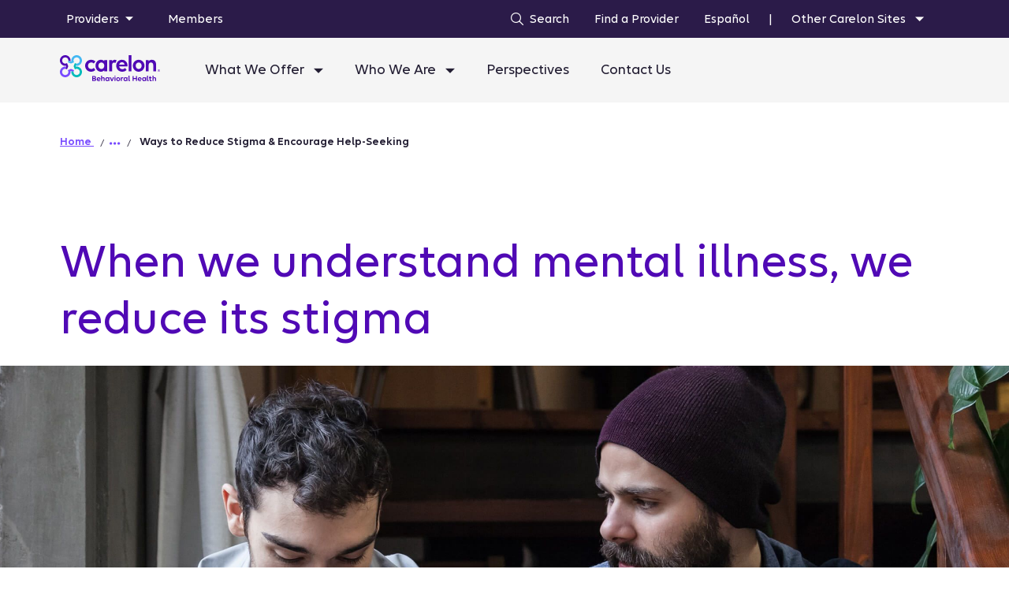

--- FILE ---
content_type: text/html;charset=utf-8
request_url: https://www.carelonbehavioralhealth.com/perspectives/reducing-stigma
body_size: 34595
content:
<!DOCTYPE html>
<html lang="en-US">

<head>
    <meta charset="UTF-8"/>
    <title>Reducing Mental Health Stigma | Carelon Behavioral Health</title>
    
    
		<meta name="description" content="Deepen your understanding of mental illness, learn ways to reduce stigma, and encourage help-seeking behavior for yourself and those around you."/>
    

    <meta name="template" content="simple-article"/>
    <meta name="viewport" content="width=device-width, initial-scale=1"/>
    

    



    

        
            
            
            
                <script defer="defer" type="text/javascript" src="https://rum.hlx.page/.rum/@adobe/helix-rum-js@%5E2/dist/rum-standalone.js" data-routing="env=prod,tier=publish,ams=Anthem Inc" integrity="" crossorigin="anonymous" data-enhancer-version="" data-enhancer-hash=""></script>
<link rel="canonical" href="https://www.carelonbehavioralhealth.com/perspectives/reducing-stigma"/>
            
            
                
        
        
        
        <meta property="og:title" content="Reducing Mental Health Stigma | Carelon Behavioral Health"/>
        <meta name="twitter:title" content="Reducing Mental Health Stigma | Carelon Behavioral Health"/>
        <meta property="og:description" content="Deepen your understanding of mental illness, learn ways to reduce stigma, and encourage help-seeking behavior for yourself and those around you."/>
        <meta name="twitter:description" content="Deepen your understanding of mental illness, learn ways to reduce stigma, and encourage help-seeking behavior for yourself and those around you."/>
            <meta name="twitter:card" content="summary_large_image"/>
        <meta name="twitter:site" content="@ElevanceHealth"/>
        <meta name="twitter:image" content="https://www.carelonbehavioralhealth.com/content/dam/digital/carelon/images/stairs-talk-465964450-desktop.jpg.transform/width-1200-height-630/image.jpg"/>
        <meta property="og:image" content="https://www.carelonbehavioralhealth.com/content/dam/digital/carelon/images/stairs-talk-465964450-desktop.jpg.transform/width-1200-height-630/image.jpg"/>
        <meta property="og:url" content="https://www.carelonbehavioralhealth.com/perspectives/reducing-stigma"/> 
        <meta property="og:site_name" content="www.carelonbehavioralhealth.com"/>
        <meta property="og:type" content="website"/>

    
    <meta name="format-detection" content="telephone=no"/>

    


<meta name="viewport" content="width=device-width, initial-scale=1, minimum-scale=1"/>


<meta name="eDescription" content="Deepen your understanding of mental illness, learn ways to reduce stigma, and encourage help-seeking behavior for yourself and those around you."/>
<meta name="eShortDescription" content="Deepen your understanding of mental illness, learn ways to reduce stigma, and encourage help-seeking behavior for yourself and those around you."/>
<meta name="eTitle" content="Reducing mental health stigma"/>
<meta name="ePublishedDate" content="1682917200"/>
<meta name="eImage" content="/content/dam/digital/carelon/images/stairs-talk-465964450-desktop.jpg"/>
<meta name="eSecondaryImage"/>
<meta name="eReadTime"/>
<meta name="eButtonText" content="Reducing mental health stigma"/>
<meta name="eAuthor"/>
<meta name="eSubtitle"/>



<meta name="eSubtitleLink"/>















<style class="global-style-vars">
  :root {
         --font-sans-serif: 'Lato', sans-serif;
         --font-serif: 'Bitter', serif;
         --color-brand: #0079C2;
         --color-primary: #286CE2;
         --color-util-one: #D20A3C;
         --color-util-two: #53B1A3;
         --color-util-three: #2453A6;
         --color-util-four: #37475A;
         --color-dviz-one: #00D795;
         --color-dviz-two: #3BB273;
         --color-dviz-three: #108808;
         --color-dviz-four: #511284;
         --color-dviz-five: #CB0042;
         --color-dviz-six: #CB2A73;
         --color-dviz-seven: #FF4D61;
         --color-dviz-eight: #F2BC35;
         --color-gray-one: #333333;
         --color-gray-two: #666666;
         --color-gray-three: #949494;
         --color-gray-four: #CCCCCC;
         --color-gray-five: #F7F7F7;
         --color-black: #000000;
         --color-white: #FFFFFF;
         --color-btn-second-border: #F0F5FF;
         --fwcu: 8px;
         --default-font-size: calc(1.75*var(--fwcu));
         --box-shadow: 0 6px 12px 0 rgba(0, 0, 0, 0.08);
         --border-radius: var(--fwcu);
  }

  _:-ms-fullscreen, :root body { overflow-x: hidden; }
</style>

<style>
    .xf-content-height {
        min-height: 0px !important;
        margin: 0 0px !important;
    }
</style>
<!-- Data layer name space definition -->
<script>
var digitalData = window.digitalData || {};
digitalData.aem = digitalData.aem || {};
digitalData.aem.page = digitalData.aem.page || {};
digitalData.aem.component = digitalData.aem.component || {};
digitalData.aem.event = digitalData.aem.event || {};
var viewedText = "Viewed";
viewedText = viewedText ? viewedText : "Viewed";
</script>
    
    
    

    
    	  

    


        <script type="text/javascript" src="//assets.adobedtm.com/77d981f695af/a307a47e1c4e/launch-95929ff346ac.min.js" async></script>


    	  
    
    

	
    
<link rel="stylesheet" href="/etc.clientlibs/serveco/fe-clientlibs/serveco/clientlib-dependencies.min.e3cba3934fc83c4b40239c4bf3bdc4e9.css" type="text/css">
<link rel="stylesheet" href="/etc.clientlibs/serveco/fe-clientlibs/serveco/clientlib-vendor.min.d88a8be2261daa00216860d21b405172.css" type="text/css">
<link rel="stylesheet" href="/etc.clientlibs/serveco/fe-clientlibs/serveco.min.6ebf77d82bc7e359cc96777bf5f48f87.css" type="text/css">
<link rel="stylesheet" href="/etc.clientlibs/anthem/fe-clientlibs/platform/clientlib-dependencies.min.d41d8cd98f00b204e9800998ecf8427e.css" type="text/css">
<link rel="stylesheet" href="/etc.clientlibs/anthem/fe-clientlibs/platform/clientlib-vendor.min.d25e55c169f7c6ad024eb03bb2c68689.css" type="text/css">
<link rel="stylesheet" href="/etc.clientlibs/anthem/fe-clientlibs/platform.min.77e2d90436fbe5d216f5b41395eec4e9.css" type="text/css">




	

    


    
    
    <!-- Preload Css  -->
    





    <!-- Regular Css Inclusion -->
    

   

    
    <link rel="icon" type="image/vnd.microsoft.icon" href="/content/dam/digital/carelon/logos/crl_symbol_rgb_c.svg"/>
    <link rel="shortcut icon" type="image/vnd.microsoft.icon" href="/content/dam/digital/carelon/logos/crl_symbol_rgb_c.svg"/>
    <script id="term-e7e5d07437489" src="https://wec-assets.terminus.services/734253b2-642b-4e2f-b20d-63965ca45600/t.js"></script>
</head>

<body class="article-page page basicpage  viewed-light" seo-referrer-tracking="/_jcr_content/data/master.json">
    
    
        



        

<div class="carelon-loader-container">
    <p class="sr-only">Loading, please wait. Cargando, por favor espere. </p>
    <div class="loader-wrapper">
        <img class="loader-img" role="presentation" alt="" src="/etc.clientlibs/serveco/fe-clientlibs/serveco/resources/images/gifs/Carelon-loader.gif"/>
    </div>
</div>

    

    
    <div class="article-xfpage xfpage page basicpage">


<div class="aem-Grid aem-Grid--12 aem-Grid--default--12 ">
    
    <div class="munchkin-script aem-GridColumn aem-GridColumn--default--12">

<script src="//lp.carelon.com/js/forms2/js/forms2.min.js"></script>
<script>MktoForms2.loadForm("//lp.carelon.com", "209-PJX-923", 1307);</script>

<script type="text/javascript">
(function() {
  var didInit = false;
  function initMunchkin() {
    if(didInit === false) {
      didInit = true;
      Munchkin.init('209-PJX-923');
    }
  }
  var s = document.createElement('script');
  s.type = 'text/javascript';
  s.async = true;
  s.src = '//munchkin.marketo.net/munchkin-beta.js';
  s.onreadystatechange = function() {
    if (this.readyState == 'complete' || this.readyState == 'loaded') {
      initMunchkin();
    }
  };
  s.onload = initMunchkin;
  document.getElementsByTagName('head')[0].appendChild(s);
})();
</script>

</div>
<div class="header aem-GridColumn aem-GridColumn--default--12"><div id="new-header" class="cmp-header" data-header-status="new-header" data-cmp-is="header">
     
        <div class="margin-top-zero margin-bottom-zero m-margin-top-zero m-margin-bottom-zero ant-header-wrapper">
            <div class="ant-header-click-out" id="clickOut"></div>
            <header class="ant-header  " id="anthemHeader">
            <div class="fwc-row ant-header__row">
                <div class="fwc-col-12 ant-header__mobile-cta hidden-lg-header">
                    
                        <div class="logo-wrapper ant-header__mobile-cta__logo">
							
                                <a href="https://www.carelonbehavioralhealth.com" class="logo-nav" target="_self" data-analytics-context="Top Navigation" data-analytics-name="Anthem Logo">
                                      
                                      <img src="[data-uri]" class="logo" alt="decorative"/>
                                      
                                      
                                </a>
                             

                        </div>
                    
                <div class="ant-header__main-nav__navbar-right__item search-wrapper">
                   <button class="fwc-btn fwc-btn-secondary search-btn" aria-label="Search">
                   <span class="fwc-inline-icon fwc-icon-search" tabindex="-1" data-analytics-context="Top Naviation" data-analytics-name="Search Icon"></span>
                   </button>
               <form autocomplete="off" class="fwc-form top-nav-search">
                 <div class="input-wrapper">
                   <!-- <div class="search-box">
                   <span class="fwc-inline-icon fwc-icon-search" tabindex="-1"></span>
                  <input autocomplete="off" type="text" name="q" id="searchBoxMainNav" aria-label="Search"
                         class="fwc-input">
                </div> -->
                <div class="search-box fwc-input-search" aria-expanded="false" id="input-animate-wrapper" role="search">
                    <span id="search" class="fwc-icon fwc-icon-search" tabindex="-1" aria-hidden="true"></span>
                    <input autocomplete="off" name="q" aria-label="Search" id="searchBoxMainNav" type="text"/>
                  </div>
                <div class="cancel-btn-wrapper">
                    <span id="cancelMainNavSearch" class="fwc-icon fwc-icon-delete"></span>
                </div>
               </div>
              <div class="mobile-screen">
                  <ul id='autocomplete-results-mobile' class='autocomplete-results-mobile hidden' role='listbox' aria-label='Search results'>
                  </ul>
               </div>
             </form>
            </div>
                    <div class="ant-header__mobile-cta__hamburger">
                        
                        <button type="button" aria-controls="anthemHeaderContent" aria-expanded="false" aria-label="Toggle Navigation" class="ant-header__mobile-cta__hamburger-btn" data-analytics-context="Top Navigation" data-analytics-name="Hamburger Logo">
                            <img src="/etc.clientlibs/serveco/fe-clientlibs/serveco/resources/images/header/hamburger.svg" alt="hamburger"/>
                        </button>
                    </div>
                </div> 
                </div>   
                <div class="cancel-icon-container">
                    <span class="fwc-icon fwc-icon-delete cancel-icon-container_cancel"></span>
                </div>    
                <div class="ant-header-click-out hidden-lg-header" id="mobileClickOut">
                    
                </div>
                <div id="anthemHeaderContent">
                    <div class="header-tabs tabs panelcontainer section"><style>
    
    #navWrapperTop #right-dropdown ul{
        column-count: 2 !important;
    }

    @media screen and (min-width: 901px){
    .ant-header__main-nav{
        background-color: ;
    }
    .ant-header__top-nav{
        background-color: #2B1B49;
    }
    }
    @media screen and (max-width: 900px){
        #right-dropdown ul{
            column-count: 1 !important;
        }
    }
</style>


<nav id="navWrapperTop" class="nav-wrapper nav-wrapper-top" data-cmp-is="tabs">
    
        <div class="nav-wrapper-top-section"> </div>
    
    
    
        <div class="fwc-container ant-header__top-nav" data-domain-name="CABH" data-search-tenant="carelon" data-search-url="/japi/esearch/autocomplete">
            <!-- Overlay -->
            <div class="ant-header__top-nav-overlay"></div>
            <div class="fwc-row a-center nav-main-row "> 
                <div class="fwc-col-5 md-12 sm-12 left-top-nav-container">
                    <div class="left-nav-wrapper hidden-md">
                        
                        
                            <div class="navbar-active-state" id="navActive"></div>
                        
                        <ul class="ant-header__top-nav__navbar-left navbar-left">
                            <li aria-haspopup="true" class="ant-header__top-nav__navbar-left__nav-link dropdown">
                                <!-- dropdown link label -->
                                
                                    
                                        
                                            
                                                
                                                    <a id="topNavTab-1" href="#Providers" aria-label="Providers" data-analytics-context="Top Navigation" data-analytics-name="Providers" role="button" data-toggle="dropdown" data-top-nav-index="1" aria-expanded="false" aria-controls="topNavTab-1Dropdown" class="dropdown-toggle top-nav secondary">
                                                        Providers
                                                
                                                
                                            
                                        
                                            
                                        
                                        <span class="fwc-inline-icon fwc-icon-caret-filled"></span>
                                        </a>
                                    
                                    
                                
                                    
                                    
                                
                            </li>
<li aria-haspopup="true" class="ant-header__top-nav__navbar-left__nav-link dropdown">
                                <!-- dropdown link label -->
                                
                                    
                                    
                                
                                    
                                    
                                        
                                            
                                        
                                            
                                                <a id="topNavTab-2" href="https://plan.carelonbehavioralhealth.com/plan-selection" rel="noreferrer noopener" aria-label="Members" target="_blank" data-analytics-context="Top Navigation" data-analytics-name="Members" data-top-nav-index="2" class="top-nav secondary">
                                                    Members
                                                </a>
                                            
                                        
                                    
                                
                            </li>

                        </ul>
                    </div>
                </div>
                <!-- navbar right -->
               
               <div class="fwc-col-7 md-12 sm-12 right-nav-wrapper">
                    <ul class="ant-header__top-nav__navbar-right hidden-md navbar-right">
                        
                            <li class="ant-header__top-nav__navbar-right__item search-wrapper">
                                <form autocomplete="off" action="/search-results" data-query-paramname="q" class="fwc-form top-nav-search">
                                    <div class="input-wrapper">
                                        <!-- <div class="search-box">
                                            <span class="fwc-inline-icon fwc-icon-search" tabindex="-1"></span>
                                            <input type="text" name="q" id="searchBoxTopNav" autocomplete="off" aria-label="Search" placeholder="Search" data-search-selection="" class="fwc-input">
                                        </div> 
                                        <p>CABH</p>-->
                                        <div class="search-box fwc-input-search" aria-expanded="false" id="input-animate-wrapper-lg" aria-label="Search" role="search" tabindex="0">
                                            <span id="search_lg" class="fwc-icon " tabindex="-1" aria-hidden="true"></span>
                                            
                                                
                                                
                                                <i style="color: #ffffff; font-size: 16px;" class="rte-icon i-search" aria-label="Search the site" role="img" alt="Search Icon">
                                                </i>
                                            
                                            
                                            <p class="carelon-search-txt">Search</p>
                                            <!-- <input autocomplete="off" name="q"  aria-label="Search" id="searchBoxTopNav" placeholder="Search" data-search-selection=""
                                                type="text" />                 -->
                                        </div>
                                        <!-- <ul id='autocomplete-results' class='autocomplete-results hidden' role='listbox' aria-label='Search results'>
                                        </ul> -->
                                    </div>
                                </form>
                            </li>
                            
                            
                                <li class="ant-header__top-nav__navbar-right__item find-btn">
                                    <a data-analytics-context="Top Navigation" data-analytics-name="Find a Provider" href="https://plan.carelonbehavioralhealth.com/en/find-a-provider" class="nav-item" target="_blank">Find a Provider</a>
                                </li>
                            
                            
                                <li class="ant-header__top-nav__navbar-right__item login-cta hidden-md" style="background:">
                                    <a href="https://www.carelonbehavioralhealth.com/es" class=" fwc-btn-primary nav-item " target="_self" data-analytics-context="Top Navigation" data-analytics-name="Español">Español</a>
                                </li>
                            
                            <!-- "true" -->
                            
                            <li style="color:" class="ant-header__top-nav__navbar-right__item topnav-pipe">|</li>
                        
                        
                            <li class="ant-header__top-nav__navbar-right__item top-nav-right-item">
                              <a type="button" data-analytics-context="Top Navigation" tabindex="0" data-analytics-name="Other Carelon Sites" class="nav-item drop-btn" role="button">Other Carelon Sites
                                <span id="rotational-btn" class="fwc-inline-icon fwc-icon-caret-filled"></span>
                              </a> 
                                <div id="right-dropdown" class="artical-feature-container">
                                                                      
                                
                                                                      
                                
                                    <div>
                                        <ul>
                                            <li>
                                                <a data-analytics-context="Top Navigation" data-analytics-name="Pharmacy Services" href="https://www.carelonrx.com" target="_blank">Pharmacy Services</a>
                                                <span class="fwc-icon fwc-icon-arrow"></span>
                                            </li>
                                        
                                            <li>
                                                <a data-analytics-context="Top Navigation" data-analytics-name="Research" href="https://www.carelonresearch.com" target="_blank">Research</a>
                                                <span class="fwc-icon fwc-icon-arrow"></span>
                                            </li>
                                        </ul>
                                        
                                            <hr style="border-top: 0.5px; 
                                            border-color: ;width:300px;margin-left:0"/>
                                        
                                     <a data-analytics-context="Top Navigation" data-analytics-name="Carelon Home" href="https://www.carelon.com/" class="top-right-btn" target="_blank">Carelon Home
                                     </a>
                                    </div>                                  
                                
                                                                      
                                
                                                                      
                                </div>
                            </li>
                        

                        
                        
                    </ul>
                    
                    
                    
                    
                </div>
                <!-- serch box -->
                <div class="carelon-search-wrapper" data-redirect-url="/search-results">
                    <li class="ant-header__top-nav__navbar-right__item carelon-search-cont">
                        <form autocomplete="off" action="/search-results" data-query-paramname="q" class="fwc-form top-nav-search">
                            <div class="carelon-input-wrapper">
                                <!-- <div class="search-box">
                                    <span class="fwc-inline-icon fwc-icon-search" tabindex="-1"></span>
                                    <input type="text" name="q" id="searchBoxTopNav" autocomplete="off" aria-label="Search" placeholder="Search" data-search-selection="" class="fwc-input">
                                </div> -->
                                <div class="carelon-search-box fwc-input-search" aria-expanded="false" id="input-animate-wrapper-lg" role="search">
                                    <span id="search_lg" class="fwc-icon " tabindex="-1" aria-hidden="true"></span>
                                    <span class="fwc-icon fwc-icon-search"></span>
                                    <input autocomplete="off" name="q" aria-label="Search" id="searchBoxTopNav" placeholder="" type="text"/> 
                                    </div>
                                    <span class="fwc-icon fwc-icon-delete cancel_input"></span>               
                                </div> 
                        </form>
                    </li>
                    <ul id='carelon-autocomplete-results' class='carelon-autocomplete-results' role='listbox' aria-label='Search results'>
                    </ul>
                </div>
                <!-- serch box overlay-->
                <div class="carelon-search-overlay">
                </div>
            </div>
        </div>
        
            <div class="nav-menu-row" id="topNavDrawer">
                
                    
                        
                        
                        
                            <div id="topNavTab-1Dropdown" aria-labelledby="topNavTab-1" tabindex="1" class="dropdown-menu dd-menu-1">
                                <div class="background-wrapper">
                                    <div class="menu-col__header-mobile__close hidden-md hidden-lg-header">
                                        <div class="header-mobile__close-btn-wrapper">
                                        <button class="fwc-btn fwc-btn-secondary" data-analytics-context="Top Navigation" data-analytics-name="Back">
                                            <span class="fwc-inline-icon fwc-icon-angle">
                                                <span class="sr-only">Back</span>
                                            </span>
                                        </button>
                                        <p class="menu-title hidden-lg-header" id="topNav1SmTitle">
                                            Providers</p>
                                            </div>
                                            <span class="fwc-inline-icon fwc-icon-search" tabindex="-1" data-analytics-context="Top Naviation" data-analytics-name="Search Icon"></span>
                                    </div>

                                        
                                    
                                        
                                            
                                                <div><div class="responsivegrid">


<div class="aem-Grid aem-Grid--12 aem-Grid--default--12 ">
    
    <div class="columns aem-GridColumn aem-GridColumn--default--12">
    


<div class="menu-wrapper fwc-row">
   <div class="menu-col"><div class="list section"><style>
     
     @media screen and (max-width: 900px){
        #topNavDrawer .left-nav-horizontalrule{
            display: none;
        }
        .bottomMarginZero{
            margin-bottom: 0;
        }
        #mainNavDrawer .menu-wrapper .menu-col__options__link{
            display: none;
           }
           #mainNavDrawer .menu-wrapper .menu-col__options.slide .menu-col__options__link{
            display: block;
           }
    }
</style>

    

     <p class="bottomMarginZero">
        <!-- code for image/icon start -->
        
        
        <!-- code for image/icon end -->
        
        
        
              
                <li class="menu-col__options__link hidden-lg-header option-link-without-title">
                    <a class="nav-item" href="https://www.carelonbehavioralhealth.com/providers" target="_self" data-analytics-context="Top Navigation" data-analytics-name="Provider Home" data-analytics-category="Providers">
                        Provider Home
                        
                    </a>
                    <span class="fwc-icon fwc-icon-arrow"></span>
                </li>
            
                <li class="menu-col__options__link hidden-lg-header option-link-without-title">
                    <a class="nav-item" href="https://www.carelonbehavioralhealth.com/providers/join-our-network" target="_self" data-analytics-context="Top Navigation" data-analytics-name="Join Our Network" data-analytics-category="Providers">
                        Join Our Network
                        
                    </a>
                    <span class="fwc-icon fwc-icon-arrow"></span>
                </li>
            
                <li class="menu-col__options__link hidden-lg-header option-link-without-title">
                    <a class="nav-item" href="https://www.carelonbehavioralhealth.com/providers/eap" target="_self" data-analytics-context="Top Navigation" data-analytics-name="EAP Providers" data-analytics-category="Providers">
                        EAP Providers
                        
                    </a>
                    <span class="fwc-icon fwc-icon-arrow"></span>
                </li>
            
                <li class="menu-col__options__link hidden-lg-header option-link-without-title">
                    <a class="nav-item" href="https://www.carelonbehavioralhealth.com/providers/contact-us" target="_self" data-analytics-context="Top Navigation" data-analytics-name="Contact Us" data-analytics-category="Providers">
                        Contact Us
                        
                    </a>
                    <span class="fwc-icon fwc-icon-arrow"></span>
                </li>
            
    </p>
    
    
    
    
    
    
    
    
    
    
    
    
    
    <ul class="menu-col__options slide" id="d43d5cbb-cb93-45c9-a68c-9cdd058bee8eSlide" aria-labelledby="96b06bb0-290e-42b2-9666-39ccb4b59494Button">
    
        <!-- below list will only appear for mobile devices -->
    
        <li class="menu-col__header-mobile hidden-lg-header">
            <div class="menu-col__header-mobile__close">
                <div class="header-mobile__close-btn-wrapper">
                <button class="fwc-btn fwc-btn-secondary" data-analytics-context="Top Navigation" data-analytics-name="Back">
                    <span class="fwc-inline-icon fwc-icon-angle">
                        <span class="sr-only">Back</span>
                    </span>
                </button>
                <p class="anthem-h1"></p>
                </div>
                <span class="fwc-inline-icon fwc-icon-search" tabindex="-1" data-analytics-context="Top Naviation" data-analytics-name="Search Icon"></span>
            </div>
        </li>
        
           
            
        
            <li class="menu-col__options__link">
                <a class="nav-item" href="https://www.carelonbehavioralhealth.com/providers" target="_self" data-analytics-context="Top Navigation" data-analytics-name="Provider Home" data-analytics-category="Providers">
                    Provider Home
                    
                </a>
                <span class="fwc-icon fwc-icon-arrow"></span>
            </li>
        
            <li class="menu-col__options__link">
                <a class="nav-item" href="https://www.carelonbehavioralhealth.com/providers/join-our-network" target="_self" data-analytics-context="Top Navigation" data-analytics-name="Join Our Network" data-analytics-category="Providers">
                    Join Our Network
                    
                </a>
                <span class="fwc-icon fwc-icon-arrow"></span>
            </li>
        
            <li class="menu-col__options__link">
                <a class="nav-item" href="https://www.carelonbehavioralhealth.com/providers/eap" target="_self" data-analytics-context="Top Navigation" data-analytics-name="EAP Providers" data-analytics-category="Providers">
                    EAP Providers
                    
                </a>
                <span class="fwc-icon fwc-icon-arrow"></span>
            </li>
        
            <li class="menu-col__options__link">
                <a class="nav-item" href="https://www.carelonbehavioralhealth.com/providers/contact-us" target="_self" data-analytics-context="Top Navigation" data-analytics-name="Contact Us" data-analytics-category="Providers">
                    Contact Us
                    
                </a>
                <span class="fwc-icon fwc-icon-arrow"></span>
            </li>
        
    </ul>
    
</div>

</div>

   <div class="menu-col"><div class="list section"><style>
     
     @media screen and (max-width: 900px){
        #topNavDrawer .left-nav-horizontalrule{
            display: none;
        }
        .bottomMarginZero{
            margin-bottom: 0;
        }
        #mainNavDrawer .menu-wrapper .menu-col__options__link{
            display: none;
           }
           #mainNavDrawer .menu-wrapper .menu-col__options.slide .menu-col__options__link{
            display: block;
           }
    }
</style>

    

     <p class="bottomMarginZero">
        <!-- code for image/icon start -->
        
        
        <!-- code for image/icon end -->
        
        
        
              
                <li class="menu-col__options__link hidden-lg-header option-link-without-title">
                    <a class="nav-item" href="https://www.carelonbehavioralhealth.com/providers/resources" target="_self" data-analytics-context="Top Navigation" data-analytics-name="Resources" data-analytics-category="Providers">
                        Resources
                        
                    </a>
                    <span class="fwc-icon fwc-icon-arrow"></span>
                </li>
            
                <li class="menu-col__options__link hidden-lg-header option-link-without-title">
                    <a class="nav-item" href="https://www.carelonbehavioralhealth.com/providers/resources/provider-portals" target="_self" data-analytics-context="Top Navigation" data-analytics-name="Portals" data-analytics-category="Providers">
                        Portals
                        
                    </a>
                    <span class="fwc-icon fwc-icon-arrow"></span>
                </li>
            
                <li class="menu-col__options__link hidden-lg-header option-link-without-title">
                    <a class="nav-item" href="https://www.carelonbehavioralhealth.com/providers/resources/provider-handbook" target="_self" data-analytics-context="Top Navigation" data-analytics-name="Handbook" data-analytics-category="Providers">
                        Handbook
                        
                    </a>
                    <span class="fwc-icon fwc-icon-arrow"></span>
                </li>
            
                <li class="menu-col__options__link hidden-lg-header option-link-without-title">
                    <a class="nav-item" href="https://www.carelonbehavioralhealth.com/providers/resources/provider-toolkit" target="_self" data-analytics-context="Top Navigation" data-analytics-name="Toolkit" data-analytics-category="Providers">
                        Toolkit
                        
                    </a>
                    <span class="fwc-icon fwc-icon-arrow"></span>
                </li>
            
                <li class="menu-col__options__link hidden-lg-header option-link-without-title">
                    <a class="nav-item" href="https://www.carelonbehavioralhealth.com/providers/forms-and-guides" target="_self" data-analytics-context="Top Navigation" data-analytics-name="Forms, Guides, and Resources" data-analytics-category="Providers">
                        Forms, Guides, and Resources
                        
                    </a>
                    <span class="fwc-icon fwc-icon-arrow"></span>
                </li>
            
                <li class="menu-col__options__link hidden-lg-header option-link-without-title">
                    <a class="nav-item" href="https://www.carelonbehavioralhealth.com/providers/resources/medical-necessity-criteria" target="_self" data-analytics-context="Top Navigation" data-analytics-name="Medical Necessity Criteria" data-analytics-category="Providers">
                        Medical Necessity Criteria
                        
                    </a>
                    <span class="fwc-icon fwc-icon-arrow"></span>
                </li>
            
                <li class="menu-col__options__link hidden-lg-header option-link-without-title">
                    <a class="nav-item" href="https://www.carelonbehavioralhealth.com/providers/resources/clinical-practice-guidelines" target="_self" data-analytics-context="Top Navigation" data-analytics-name="Clinical Practice Guidelines" data-analytics-category="Providers">
                        Clinical Practice Guidelines
                        
                    </a>
                    <span class="fwc-icon fwc-icon-arrow"></span>
                </li>
            
    </p>
    
    
    
    
    
    
    
    
    
    
    
    
    
    <ul class="menu-col__options slide" id="0fa69c7f-d299-405b-b5ed-a1eb57ea16b6Slide" aria-labelledby="34ccbef2-0183-4baf-8d1c-85da56092287Button">
    
        <!-- below list will only appear for mobile devices -->
    
        <li class="menu-col__header-mobile hidden-lg-header">
            <div class="menu-col__header-mobile__close">
                <div class="header-mobile__close-btn-wrapper">
                <button class="fwc-btn fwc-btn-secondary" data-analytics-context="Top Navigation" data-analytics-name="Back">
                    <span class="fwc-inline-icon fwc-icon-angle">
                        <span class="sr-only">Back</span>
                    </span>
                </button>
                <p class="anthem-h1"></p>
                </div>
                <span class="fwc-inline-icon fwc-icon-search" tabindex="-1" data-analytics-context="Top Naviation" data-analytics-name="Search Icon"></span>
            </div>
        </li>
        
           
            
        
            <li class="menu-col__options__link">
                <a class="nav-item" href="https://www.carelonbehavioralhealth.com/providers/resources" target="_self" data-analytics-context="Top Navigation" data-analytics-name="Resources" data-analytics-category="Providers">
                    Resources
                    
                </a>
                <span class="fwc-icon fwc-icon-arrow"></span>
            </li>
        
            <li class="menu-col__options__link">
                <a class="nav-item" href="https://www.carelonbehavioralhealth.com/providers/resources/provider-portals" target="_self" data-analytics-context="Top Navigation" data-analytics-name="Portals" data-analytics-category="Providers">
                    Portals
                    
                </a>
                <span class="fwc-icon fwc-icon-arrow"></span>
            </li>
        
            <li class="menu-col__options__link">
                <a class="nav-item" href="https://www.carelonbehavioralhealth.com/providers/resources/provider-handbook" target="_self" data-analytics-context="Top Navigation" data-analytics-name="Handbook" data-analytics-category="Providers">
                    Handbook
                    
                </a>
                <span class="fwc-icon fwc-icon-arrow"></span>
            </li>
        
            <li class="menu-col__options__link">
                <a class="nav-item" href="https://www.carelonbehavioralhealth.com/providers/resources/provider-toolkit" target="_self" data-analytics-context="Top Navigation" data-analytics-name="Toolkit" data-analytics-category="Providers">
                    Toolkit
                    
                </a>
                <span class="fwc-icon fwc-icon-arrow"></span>
            </li>
        
            <li class="menu-col__options__link">
                <a class="nav-item" href="https://www.carelonbehavioralhealth.com/providers/forms-and-guides" target="_self" data-analytics-context="Top Navigation" data-analytics-name="Forms, Guides, and Resources" data-analytics-category="Providers">
                    Forms, Guides, and Resources
                    
                </a>
                <span class="fwc-icon fwc-icon-arrow"></span>
            </li>
        
            <li class="menu-col__options__link">
                <a class="nav-item" href="https://www.carelonbehavioralhealth.com/providers/resources/medical-necessity-criteria" target="_self" data-analytics-context="Top Navigation" data-analytics-name="Medical Necessity Criteria" data-analytics-category="Providers">
                    Medical Necessity Criteria
                    
                </a>
                <span class="fwc-icon fwc-icon-arrow"></span>
            </li>
        
            <li class="menu-col__options__link">
                <a class="nav-item" href="https://www.carelonbehavioralhealth.com/providers/resources/clinical-practice-guidelines" target="_self" data-analytics-context="Top Navigation" data-analytics-name="Clinical Practice Guidelines" data-analytics-category="Providers">
                    Clinical Practice Guidelines
                    
                </a>
                <span class="fwc-icon fwc-icon-arrow"></span>
            </li>
        
    </ul>
    
</div>

</div>
</div>

   </div>

    
</div>
</div>
</div>
                                            
                                        
                                            
                                        
                                    
                                    <!-- TODO Make text authorable -->
                                    <a aria-describedby="topNavTab-1" class="fwc-btn fwc-btn-secondary a11y-close-btn" href="#" data-analytics-context="Top Navigation" data-analytics-name="Close Menu">
                                        <span class="sr-only">Close Menu</span>
                                        <span class="fwc-inline-icon fwc-icon-delete"></span>
                                    </a>
                                </div>
                            </div>
                        
                        
                        
                        
                        
                        
                        
                        
                        
                            <div id="topNavTab-2Dropdown" aria-labelledby="topNavTab-2" tabindex="2" class="dropdown-menu dd-menu-2">
                                <div class="background-wrapper">
                                    <div class="menu-col__header-mobile__close hidden-md hidden-lg-header">
                                        <div class="header-mobile__close-btn-wrapper">
                                        <button class="fwc-btn fwc-btn-secondary" data-analytics-context="Top Navigation" data-analytics-name="Back">
                                            <span class="fwc-inline-icon fwc-icon-angle">
                                                <span class="sr-only">Back</span>
                                            </span>
                                        </button>
                                        
                                            </div>
                                            <span class="fwc-inline-icon fwc-icon-search" tabindex="-1" data-analytics-context="Top Naviation" data-analytics-name="Search Icon"></span>
                                    </div>

                                    <a id="tab-2" aria-label="Members" href="https://plan.carelonbehavioralhealth.com/plan-selection" rel="noreferrer noopener" target="_blank" data-analytics-context="Top Navigation" data-analytics-name="Members" data-top-nav-index="2" class="menu-col-title__single-link hidden-lg-header">
                                           Members
                                    </a>    
                                    
                                        
                                            
                                        
                                            
                                                <div><div class="responsivegrid">


<div class="aem-Grid aem-Grid--12 aem-Grid--default--12 ">
    
    
    
</div>
</div>
</div>
                                            
                                        
                                    
                                    <!-- TODO Make text authorable -->
                                    <a aria-describedby="topNavTab-2" class="fwc-btn fwc-btn-secondary a11y-close-btn" href="#" data-analytics-context="Top Navigation" data-analytics-name="Close Menu">
                                        <span class="sr-only">Close Menu</span>
                                        <span class="fwc-inline-icon fwc-icon-delete"></span>
                                    </a>
                                </div>
                            </div>
                        
                        
                        
                    
                
            </div>
        
        
    
    
    
   
</nav>
<hr class="horizontal-rule-mobile" style="border-top: 0.5px;"/>


</div>
<div class="header-tabs tabs panelcontainer section"><style>
    
    #navWrapperTop #right-dropdown ul{
        column-count: 2 !important;
    }

    @media screen and (min-width: 901px){
    .ant-header__main-nav{
        background-color: #F5F5F5;
    }
    .ant-header__top-nav{
        background-color: ;
    }
    }
    @media screen and (max-width: 900px){
        #right-dropdown ul{
            column-count: 1 !important;
        }
    }
</style>


<nav class="nav-wrapper nav-wrapper-main" data-cmp-is="tabs">
    
    
    
        <div class="fwc-container ant-header__main-nav" data-search-tenant="carelon" data-search-url="/japi/esearch/autocomplete">
            <!-- Overlay -->
            <div class="ant-header__top-nav-overlay"></div>
            <div class="fwc-row a-center nav-main-row "> 
                <div class="fwc-col-12 md-12 sm-12 left-main-nav-container">
                    <div class="left-nav-wrapper ">
                        
                            <div class="logo-wrapper hidden-md">
                                
                                    <a href="https://www.carelonbehavioralhealth.com" class="logo-nav" data-analytics-context="Top Navigation" data-analytics-name="Anthem Logo" target="_self">
                                        
                                       

                                        

                                        <img class="logo" src="[data-uri]" alt="decorative"/>
                                    </a>
                                
                            </div>
                        
                        
                        <ul class="ant-header__main-nav__navbar-left navbar-left">
                            <li aria-haspopup="true" class="ant-header__main-nav__navbar-left__nav-link dropdown">
                                <!-- dropdown link label -->
                                
                                    
                                        
                                            
                                                
                                                
                                                    <a id="mainNavTab-1" href="#WhatWeOffer" aria-label="What We Offer" data-analytics-context="Top Navigation" data-analytics-name="What We Offer" role="button" data-toggle="dropdown" data-top-nav-index="1" aria-expanded="false" aria-controls="mainNavTab-1Dropdown" class="dropdown-toggle top-nav secondary">
                                                        What We Offer
                                                
                                            
                                        
                                            
                                        
                                            
                                        
                                            
                                        
                                        <span class="fwc-inline-icon fwc-icon-caret-filled"></span>
                                        </a>
                                    
                                    
                                
                                    
                                    
                                
                                    
                                    
                                
                                    
                                    
                                
                            </li>
<li aria-haspopup="true" class="ant-header__main-nav__navbar-left__nav-link dropdown">
                                <!-- dropdown link label -->
                                
                                    
                                    
                                
                                    
                                        
                                            
                                        
                                            
                                                
                                                
                                                    <a id="mainNavTab-2" href="#WhoWeAre" aria-label="Who We Are" data-analytics-context="Top Navigation" data-analytics-name="Who We Are" role="button" data-toggle="dropdown" data-top-nav-index="2" aria-expanded="false" aria-controls="mainNavTab-2Dropdown" class="dropdown-toggle top-nav secondary">
                                                        Who We Are
                                                
                                            
                                        
                                            
                                        
                                            
                                        
                                        <span class="fwc-inline-icon fwc-icon-caret-filled"></span>
                                        </a>
                                    
                                    
                                
                                    
                                    
                                
                                    
                                    
                                
                            </li>
<li aria-haspopup="true" class="ant-header__main-nav__navbar-left__nav-link dropdown">
                                <!-- dropdown link label -->
                                
                                    
                                    
                                
                                    
                                    
                                
                                    
                                    
                                        
                                            
                                        
                                            
                                        
                                            
                                                <a id="mainNavTab-3" href="https://carelonbehavioralhealth.com/perspectives" aria-label="Perspectives" target="_self" data-analytics-context="Top Navigation" data-analytics-name="Perspectives" data-top-nav-index="3" class="top-nav secondary">
                                                    Perspectives
                                                </a>
                                            
                                        
                                            
                                        
                                    
                                
                                    
                                    
                                
                            </li>
<li aria-haspopup="true" class="ant-header__main-nav__navbar-left__nav-link dropdown">
                                <!-- dropdown link label -->
                                
                                    
                                    
                                
                                    
                                    
                                
                                    
                                    
                                
                                    
                                    
                                        
                                            
                                        
                                            
                                        
                                            
                                        
                                            
                                                <a id="mainNavTab-4" href="https://carelonbehavioralhealth.com/contact-us" aria-label="Contact Us" target="_self" data-analytics-context="Top Navigation" data-analytics-name="Contact Us" data-top-nav-index="4" class="top-nav secondary">
                                                    Contact Us
                                                </a>
                                            
                                        
                                    
                                
                            </li>

                        </ul>
                    </div>
                </div>
                <!-- navbar right -->
               
               <div class="fwc-col-0 md-12 sm-12 right-nav-wrapper">
                    <ul class="ant-header__main-nav__navbar-right hidden-lg-header navbar-right">
                        
                        
                            <li class="ant-header__main-nav__navbar-right__item lang-selector">
                                <a href="#" class="nav-item fwc-btn fwc-btn-primary" target="_self" data-analytics-context="Top Navigation" data-analytics-name="Login">
                                    Login
                                </a>
                            </li>
                        
                    </ul>
                    
                    
                    
                    
                        <ul class="ant-header__main-nav__navbar-right navbar-right navbar-findcare navbar-findcare-en ">

                            
                                <li class="ant-header__main-nav__navbar-right__item find-care">
                                    
                                </li>
                            
                            
                            <li class="ant-header__top-nav__navbar-right__item login-cta hidden-md" style="background:">
                                <a href="#" class="fwc-btn fwc-btn-primary " target="_self" data-analytics-context="Top Navigation" data-analytics-name="Login">Login</a>
                            </li>
                            
                        </ul>
                    
                </div>
                <!-- serch box -->
                <div class="carelon-search-wrapper" data-redirect-url="#">
                    <li class="ant-header__top-nav__navbar-right__item carelon-search-cont">
                        <form autocomplete="off" action="#" data-query-paramname="q" class="fwc-form top-nav-search">
                            <div class="carelon-input-wrapper">
                                <!-- <div class="search-box">
                                    <span class="fwc-inline-icon fwc-icon-search" tabindex="-1"></span>
                                    <input type="text" name="q" id="searchBoxTopNav" autocomplete="off" aria-label="Search" placeholder="Search" data-search-selection="" class="fwc-input">
                                </div> -->
                                <div class="carelon-search-box fwc-input-search" aria-expanded="false" id="input-animate-wrapper-lg" role="search">
                                    <span id="search_lg" class="fwc-icon " tabindex="-1" aria-hidden="true"></span>
                                    <span class="fwc-icon fwc-icon-search"></span>
                                    <input autocomplete="off" name="q" aria-label="Search" id="searchBoxTopNav" placeholder="" type="text"/> 
                                    </div>
                                    <span class="fwc-icon fwc-icon-delete cancel_input"></span>               
                                </div> 
                        </form>
                    </li>
                    <ul id='carelon-autocomplete-results' class='carelon-autocomplete-results' role='listbox' aria-label='Search results'>
                    </ul>
                </div>
                <!-- serch box overlay-->
                <div class="carelon-search-overlay">
                </div>
            </div>
        </div>
        
        
            <div class="nav-menu-row" id="mainNavDrawer">
                
                    
                        
                            
                                <div id="mainNavTab-1Dropdown" aria-labelledby="mainNavTab-1" tabindex="1" class="dropdown-menu dd-menu-1">
                                    <div class="background-wrapper">
                                        <div class="menu-col__header-mobile__close hidden-md hidden-lg-header">
                                            <div class="header-mobile__close-btn-wrapper">
                                            <button class="fwc-btn fwc-btn-secondary" data-analytics-context="Top Navigation" data-analytics-name="Back">
                                                <span class="fwc-inline-icon fwc-icon-angle">
                                                    <span class="sr-only">Back</span>
                                                    
                                                </span>
                                            </button>
                                            <p class="menu-title hidden-lg-header" id="mainNav1SmTitle">
                                                What We Offer</p>
                                                </div>
                                                <span class="fwc-inline-icon fwc-icon-search" tabindex="-1" data-analytics-context="Top Naviation" data-analytics-name="Search Icon"></span>
                                        </div>
                                        
                                        
                                            
                                                
                                                    <div><div class="responsivegrid">


<div class="aem-Grid aem-Grid--12 aem-Grid--default--12 ">
    
    <div class="columns aem-GridColumn aem-GridColumn--default--12">
    


<div class="menu-wrapper fwc-row">
   <div class="menu-col"><div class="list section"><style>
     
     @media screen and (max-width: 900px){
        #topNavDrawer .left-nav-horizontalrule{
            display: none;
        }
        .bottomMarginZero{
            margin-bottom: 0;
        }
        #mainNavDrawer .menu-wrapper .menu-col__options__link{
            display: none;
           }
           #mainNavDrawer .menu-wrapper .menu-col__options.slide .menu-col__options__link{
            display: block;
           }
    }
</style>

    

     <p class="menu-col__title hidden-lg-header">
        <!-- code for image/icon start -->
        
        
            <img style="width: 32px;height:  32px;" class="proof-icon lazyload-img" data-src="/content/dam/digital/carelon/icons/what-we-offer-icon.svg" alt="alt text"/>
        
        <!-- code for image/icon end -->
        
        
        <a class="menu-col-title" id="afa29952-096a-43e8-834b-3038044c23cdButton" role="button" aria-expanded="true" aria-controls="c55273c3-f068-4b0d-aabf-075efcd6db1dSlide" href="#WhatWeOffer" data-analytics-context="Top Navigation" data-analytics-name="What We Offer" data-analytics-category="What We Offer" data-toggle="slide"> What We Offer
            <span class="fwc-inline-icon fwc-icon-caret-filled hidden-lg-header"></span>
        </a>
              
    </p>
    
    
    
    
    <p class="menu-col__title anthem-h4 hidden-md">
        
        
            <img style="width: 32px;height:  32px;" class="proof-icon lazyload-img" data-src="/content/dam/digital/carelon/icons/what-we-offer-icon.svg" alt="alt text"/>
        
        <span class="menu-col-title__link">
            What We Offer
        </span>
    </p>
    
       <hr class="left-nav-horizontalrule" style=" margin-left: 0;
       border-top: 0.5px; 
       border-color: ;
       width:240px; "/>
    
    
    
    
    
    
    
    
    <ul class="menu-col__options slide" id="c55273c3-f068-4b0d-aabf-075efcd6db1dSlide" aria-labelledby="afa29952-096a-43e8-834b-3038044c23cdButton">
    
        <!-- below list will only appear for mobile devices -->
    
        <li class="menu-col__header-mobile hidden-lg-header">
            <div class="menu-col__header-mobile__close">
                <div class="header-mobile__close-btn-wrapper">
                <button class="fwc-btn fwc-btn-secondary" data-analytics-context="Top Navigation" data-analytics-name="Back">
                    <span class="fwc-inline-icon fwc-icon-angle">
                        <span class="sr-only">Back</span>
                    </span>
                </button>
                <p class="anthem-h1">What We Offer</p>
                </div>
                <span class="fwc-inline-icon fwc-icon-search" tabindex="-1" data-analytics-context="Top Naviation" data-analytics-name="Search Icon"></span>
            </div>
        </li>
        
           
            
        
            <li class="menu-col__options__link">
                <a class="nav-item" href="https://www.carelonbehavioralhealth.com/solutions" target="_self" enable-seo-tracking="true" data-analytics-context="Top Navigation" data-analytics-name="Solutions Overview" data-analytics-category="What We Offer" data-analytics-subcategory="What We Offer">
                    Solutions Overview
                    
                </a>
                <span class="fwc-icon fwc-icon-arrow"></span>
            </li>
        
            <li class="menu-col__options__link">
                <a class="nav-item" href="https://www.carelonbehavioralhealth.com/solutions/specialty-care" target="_self" data-analytics-context="Top Navigation" data-analytics-name="Specialty Care Services" data-analytics-category="What We Offer" data-analytics-subcategory="What We Offer">
                    Specialty Care Services
                    
                </a>
                <span class="fwc-icon fwc-icon-arrow"></span>
            </li>
        
            <li class="menu-col__options__link">
                <a class="nav-item" href="https://www.carelonbehavioralhealth.com/solutions/crisis-center-of-excellence" target="_self" data-analytics-context="Top Navigation" data-analytics-name="Crisis Solutions" data-analytics-category="What We Offer" data-analytics-subcategory="What We Offer">
                    Crisis Solutions
                    
                </a>
                <span class="fwc-icon fwc-icon-arrow"></span>
            </li>
        
            <li class="menu-col__options__link">
                <a class="nav-item" href="https://www.carelonbehavioralhealth.com/solutions/carelon-wellbeing" target="_self" data-analytics-context="Top Navigation" data-analytics-name="Carelon Wellbeing" data-analytics-category="What We Offer" data-analytics-subcategory="What We Offer">
                    Carelon Wellbeing
                    
                </a>
                <span class="fwc-icon fwc-icon-arrow"></span>
            </li>
        
            <li class="menu-col__options__link">
                <a class="nav-item" href="https://www.carelonbehavioralhealth.com/solutions/federal-services" target="_self" data-analytics-context="Top Navigation" data-analytics-name="Carelon Health Federal Services" data-analytics-category="What We Offer" data-analytics-subcategory="What We Offer">
                    Carelon Health Federal Services
                    
                </a>
                <span class="fwc-icon fwc-icon-arrow"></span>
            </li>
        
            <li class="menu-col__options__link">
                <a class="nav-item" href="https://www.carelonbehavioralhealth.com/solutions/workforce-mental-health-complete" target="_self" data-analytics-context="Top Navigation" data-analytics-name="Workforce Mental Health Complete" data-analytics-category="What We Offer" data-analytics-subcategory="What We Offer">
                    Workforce Mental Health Complete
                    
                </a>
                <span class="fwc-icon fwc-icon-arrow"></span>
            </li>
        
    </ul>
    
</div>

</div>
</div>

   </div>

    
</div>
</div>
</div>
                                                
                                            
                                                
                                            
                                                
                                            
                                                
                                            
                                        
                                        <!-- TODO Make authorable -->
                                        <a aria-describedby="mainNavTab-1" class="fwc-btn fwc-btn-secondary a11y-close-btn" href="#" data-analytics-context="Top Navigation" data-analytics-name="Close Menu">
                                            <span class="sr-only">Close Menu</span>
                                            <span class="fwc-inline-icon fwc-icon-delete"></span>
                                        </a>
                                    </div>
                                </div>
                            
                                
                            
                                
                            
                                
                            
                        
                            
                                
                            
                                <div id="mainNavTab-2Dropdown" aria-labelledby="mainNavTab-2" tabindex="2" class="dropdown-menu dd-menu-2">
                                    <div class="background-wrapper">
                                        <div class="menu-col__header-mobile__close hidden-md hidden-lg-header">
                                            <div class="header-mobile__close-btn-wrapper">
                                            <button class="fwc-btn fwc-btn-secondary" data-analytics-context="Top Navigation" data-analytics-name="Back">
                                                <span class="fwc-inline-icon fwc-icon-angle">
                                                    <span class="sr-only">Back</span>
                                                    
                                                </span>
                                            </button>
                                            <p class="menu-title hidden-lg-header" id="mainNav2SmTitle">
                                                Who We Are</p>
                                                </div>
                                                <span class="fwc-inline-icon fwc-icon-search" tabindex="-1" data-analytics-context="Top Naviation" data-analytics-name="Search Icon"></span>
                                        </div>
                                        
                                        
                                            
                                                
                                            
                                                
                                                    <div><div class="responsivegrid">


<div class="aem-Grid aem-Grid--12 aem-Grid--default--12 ">
    
    <div class="columns aem-GridColumn aem-GridColumn--default--12">
    


<div class="menu-wrapper fwc-row">
   <div class="menu-col"><div class="list section"><style>
     
     @media screen and (max-width: 900px){
        #topNavDrawer .left-nav-horizontalrule{
            display: none;
        }
        .bottomMarginZero{
            margin-bottom: 0;
        }
        #mainNavDrawer .menu-wrapper .menu-col__options__link{
            display: none;
           }
           #mainNavDrawer .menu-wrapper .menu-col__options.slide .menu-col__options__link{
            display: block;
           }
    }
</style>

    

     <p class="menu-col__title hidden-lg-header">
        <!-- code for image/icon start -->
        
        
            <img style="width: 32px;height:  32px;" class="proof-icon lazyload-img" data-src="/content/dam/digital/carelon/icons/who-we-are-icon.svg" alt="alt text"/>
        
        <!-- code for image/icon end -->
        
        
        <a class="menu-col-title" id="9e9492f0-87fe-4d1a-a76d-7d1b22e72e88Button" role="button" aria-expanded="true" aria-controls="183a8528-c6a9-4baa-8284-8f3a63535fa7Slide" href="#WhoWeAre" data-analytics-context="Top Navigation" data-analytics-name="Who We Are" data-analytics-category="Who We Are" data-toggle="slide"> Who We Are
            <span class="fwc-inline-icon fwc-icon-caret-filled hidden-lg-header"></span>
        </a>
              
    </p>
    
    
    
    
    <p class="menu-col__title anthem-h4 hidden-md">
        
        
            <img style="width: 32px;height:  32px;" class="proof-icon lazyload-img" data-src="/content/dam/digital/carelon/icons/who-we-are-icon.svg" alt="alt text"/>
        
        <span class="menu-col-title__link">
            Who We Are
        </span>
    </p>
    
       <hr class="left-nav-horizontalrule" style=" margin-left: 0;
       border-top: 0.5px; 
       border-color: ;
       width:240px; "/>
    
    
    
    
    
    
    
    
    <ul class="menu-col__options slide" id="183a8528-c6a9-4baa-8284-8f3a63535fa7Slide" aria-labelledby="9e9492f0-87fe-4d1a-a76d-7d1b22e72e88Button">
    
        <!-- below list will only appear for mobile devices -->
    
        <li class="menu-col__header-mobile hidden-lg-header">
            <div class="menu-col__header-mobile__close">
                <div class="header-mobile__close-btn-wrapper">
                <button class="fwc-btn fwc-btn-secondary" data-analytics-context="Top Navigation" data-analytics-name="Back">
                    <span class="fwc-inline-icon fwc-icon-angle">
                        <span class="sr-only">Back</span>
                    </span>
                </button>
                <p class="anthem-h1">Who We Are</p>
                </div>
                <span class="fwc-inline-icon fwc-icon-search" tabindex="-1" data-analytics-context="Top Naviation" data-analytics-name="Search Icon"></span>
            </div>
        </li>
        
           
            
        
            <li class="menu-col__options__link">
                <a class="nav-item" href="https://carelonbehavioralhealth.com/about-us" target="_self" data-analytics-context="Top Navigation" data-analytics-name="About Us" data-analytics-category="Who We Are" data-analytics-subcategory="Who We Are">
                    About Us
                    
                </a>
                <span class="fwc-icon fwc-icon-arrow"></span>
            </li>
        
            <li class="menu-col__options__link">
                <a class="nav-item" href="https://www.carelonbehavioralhealth.com/about-us/accreditation-and-awards" target="_self" data-analytics-context="Top Navigation" data-analytics-name="Accreditation and Awards" data-analytics-category="Who We Are" data-analytics-subcategory="Who We Are">
                    Accreditation and Awards
                    
                </a>
                <span class="fwc-icon fwc-icon-arrow"></span>
            </li>
        
    </ul>
    
</div>

</div>
</div>

   </div>

    
</div>
</div>
</div>
                                                
                                            
                                                
                                            
                                                
                                            
                                        
                                        <!-- TODO Make authorable -->
                                        <a aria-describedby="mainNavTab-2" class="fwc-btn fwc-btn-secondary a11y-close-btn" href="#" data-analytics-context="Top Navigation" data-analytics-name="Close Menu">
                                            <span class="sr-only">Close Menu</span>
                                            <span class="fwc-inline-icon fwc-icon-delete"></span>
                                        </a>
                                    </div>
                                </div>
                            
                                
                            
                                
                            
                        
                            
                                
                            
                                
                            
                                
                            
                                
                            
                        
                            
                                
                            
                                
                            
                                
                            
                                
                            
                        
                    
                
            </div>
           
        
    
    
    </nav>
<hr class="horizontal-rule-mobile" style="border-top: 0.5px;"/>


</div>


                </div>
                
            </header>
        </div>
</div></div>

    
</div>
</div>




    <div class="main-body" id="mainContent" role="main">
        <div class="root responsivegrid">


<div class="aem-Grid aem-Grid--12 aem-Grid--default--12 ">
    
    <div class="breadcrumb aem-GridColumn aem-GridColumn--default--12"><div class="fwc-container ant_breadcrum_container margin-top-24 margin-bottom-24 m-margin-top-24 m-margin-bottom-64 comp-global-fade-up" data-hidecurrent="false" data-showall="false">
    <div class="fwc-row">
        <div class="fwc-col-12">
            <ul aria-label="Breadcrumb" class="fwc-breadcrumb breadcrumbs-truncation">
                
                    <li class="more-content ">

                        
                            
                            <a aria-label="Home" href="/" data-analytics-context="Breadcrumb" tabindex="0" data-analytics-name="Home">
                                Home
                            </a>
                        
                    </li>
                
                    <li class="more-content ">

                        
                            
                            <a aria-label="Perspectives" href="/perspectives" data-analytics-context="Breadcrumb" tabindex="0" data-analytics-name="Perspectives">
                                Perspectives
                            </a>
                        
                    </li>
                
                    <li class="more-content active">

                        
                            
                            <a aria-label="Ways to Reduce Stigma &amp; Encourage Help-Seeking" href="/perspectives/reducing-stigma" data-analytics-context="Breadcrumb" tabindex="-1" aria-current="location" data-analytics-name="Ways to Reduce Stigma &amp; Encourage Help-Seeking">
                                Ways to Reduce Stigma &amp; Encourage Help-Seeking
                            </a>
                        
                    </li>
                
            </ul>
            <div class="less-content">
            </div>
        </div>
    </div>
</div>

    
</div>
<div class="article-xf aem-GridColumn aem-GridColumn--default--12"><div>
</div>


    

<div class="article-xfpage xfpage page basicpage">


<div class="aem-Grid aem-Grid--12 aem-Grid--default--12 ">
    
    <div class="masthead-separated aem-GridColumn aem-GridColumn--default--12">


    

<div class="masthead-separated fwc-container margin-top-zero margin-bottom-zero m-margin-top-zero m-margin-bottom-zero">

	<div class="masthead-title fwc-row">
		




    
    
    <div class="title">
    

<div class="title-serveco left-align margin-top-zero margin-bottom-zero m-margin-top-zero m-margin-bottom-zero padding-top-64 padding-bottom-24 m-padding-top-zero m-padding-bottom-32">
    <h1 class="content__heading " style="color: #5009b5!important">When we understand mental illness, we reduce its stigma</h1>
</div></div>



	</div>
 
		<fwc-hero image="//assets.anthem.com/is/image/anthem/stairs-talk-465964450-desktop?$defaultResponsive$" mobile-image="//assets.anthem.com/is/image/anthem/stairs-talk-465964450-mobile?$defaultResponsive$">
		</fwc-hero>
	
       
</div></div>
<div class="container fwc-layout-container responsivegrid cmp-fwc-container-width--fixed aem-GridColumn aem-GridColumn--default--12">


    
    
    <div id="container-967f05f340" class="margin-top-zero margin-bottom-zero m-margin-top-zero m-margin-bottom-zero padding-top-64 padding-bottom-96 m-padding-top-48 m-padding-bottom-96 cmp-container comp-global-fade-up" style="background-color:">
        


<div class="aem-Grid aem-Grid--12 aem-Grid--default--12 aem-Grid--phone--12 ">
    
    <div class="text aem-GridColumn--default--none aem-GridColumn--phone--none aem-GridColumn--phone--12 aem-GridColumn aem-GridColumn--default--10 aem-GridColumn--offset--phone--0 aem-GridColumn--offset--default--1">
    

<div class="richTextEditor margin-top-zero margin-bottom-zero m-margin-top-zero m-margin-bottom-zero richTextEditor comp-global-fade-up padding-top-zero padding-bottom-zero m-padding-top-zero m-padding-bottom-zero text-align-left">
	
    

	
		<p style="color: rgb(35,30,51);font-size: 18.0px;font-weight: normal;">Most people either know someone with a mental illness or experience one themselves. According to the Centers for Disease Control and Prevention, more than 50% of Americans will be diagnosed with a mental illness or disorder at some point in their lifetime, and 1 in 5 will experience a mental illness in a given year.</p>
<p style="color: rgb(35,30,51);font-size: 18.0px;font-weight: normal;">Even though mental illnesses are common, many individuals avoid or delay seeking treatment due to the stigma and perceived shame in getting help.<sup><sup>1</sup></sup></p>
<p style="color: rgb(35,30,51);font-size: 18.0px;font-weight: normal;"> </p>
<h2><span style="color: rgb(80,9,181);">How is a mental illness defined?</span></h2>
<p> </p>
<p style="color: rgb(35,30,51);font-size: 18.0px;font-weight: normal;">Mental illness is a broad term defined as a health condition involving changes in emotion, thinking, or behavior — or any combination of these. It’s also often associated with distress or difficulty functioning in social, work, or family activities.<sup><sup>2</sup></sup> Some examples of mental illness include depression, anxiety, and bipolar disorder. Mental illnesses are varied and significantly different from one another, just like physical illnesses.</p>
<p style="color: rgb(35,30,51);font-size: 18.0px;font-weight: normal;"> </p>
<h2><span style="color: rgb(80,9,181);">How are mental illnesses diagnosed?</span></h2>
<p> </p>
<p style="color: rgb(35,30,51);font-size: 18.0px;font-weight: normal;">As with physical illnesses, there are common signs and symptoms that can indicate a mental illness. They include sudden social issues, problems at work or school, changes in sleeping and eating, drug abuse, and mood changes.</p>
<p style="color: rgb(35,30,51);font-size: 18.0px;font-weight: normal;">If an individual experiences any of these signs, they should consult their primary care physician to get a referral to a mental healthcare provider for an assessment and treatment plan. Treatments may include therapy, medication, or both.</p>

	
</div></div>

    
</div>

    </div>
  


</div>
<div class="text-image-container container responsivegrid cmp-fwc-container-width---full aem-GridColumn aem-GridColumn--default--12">

    
  
   
    <div id="text-image-container-006b33c5b0" class="margin-top-zero margin-bottom-zero m-margin-top-zero m-margin-bottom-zero cmp-container 
         		 image-left   left-align-top comp-global-fade-up" style="background-color:#dceafe">
        


<div class="aem-Grid aem-Grid--12 aem-Grid--default--12 aem-Grid--phone--12 ">
    
    <div class="container fwc-layout-container responsivegrid cmp-fwc-container-width--fixed aem-GridColumn--default--none aem-GridColumn--phone--12 aem-GridColumn--phone--newline aem-GridColumn aem-GridColumn--default--12 aem-GridColumn--offset--phone--0 aem-GridColumn--offset--default--0">


    
    
    <div id="container-142235a6ac" class="margin-top-zero margin-bottom-zero m-margin-top-zero m-margin-bottom-zero padding-top-64 padding-bottom-64 m-padding-top-48 m-padding-bottom-48 cmp-container comp-global-fade-up" style="background-color:">
        


<div class="aem-Grid aem-Grid--12 aem-Grid--default--12 aem-Grid--phone--12 ">
    
    <div class="text aem-GridColumn--default--none aem-GridColumn--phone--none aem-GridColumn--phone--10 aem-GridColumn aem-GridColumn--default--10 aem-GridColumn--offset--phone--1 aem-GridColumn--offset--default--1">
    

<div class="richTextEditor margin-top-32 margin-bottom-32 m-margin-top-24 m-margin-bottom-24 richTextEditor comp-global-fade-up padding-top-zero padding-bottom-zero m-padding-top-zero m-padding-bottom-zero text-align-left">
	
    

	
		<h3><span style="color: rgb(80,9,181);">Help is available</span></h3>
<p> </p>
<p>If you or someone you know is having thoughts or displaying signs of self-harm or suicide, call <a data-analytics-name="988" data-analytics-context="Text" data-icons="-- Select an Icon --" data-iconpos="end" href="tel:988" target="_blank"><u><span style="color: rgb(96,57,204);">988</span></u></a>. The 988 Suicide and Crisis Lifeline provides an immediate connection to a crisis specialist or licensed clinician who listens closely, assesses the situation, and provides support.</p>

	
</div></div>

    
</div>

    </div>
  


</div>

    
</div>

    </div>
  

    

</div>
<div class="container fwc-layout-container responsivegrid cmp-fwc-container-width--fixed aem-GridColumn aem-GridColumn--default--12">


    
    
    <div id="container-f1f7c8a5bb" class="margin-top-zero margin-bottom-zero m-margin-top-zero m-margin-bottom-zero padding-top-64 padding-bottom-zero m-padding-top-64 m-padding-bottom-zero cmp-container comp-global-fade-up" style="background-color:">
        


<div class="aem-Grid aem-Grid--12 aem-Grid--default--12 aem-Grid--phone--12 ">
    
    <div class="text aem-GridColumn--default--none aem-GridColumn--phone--none aem-GridColumn--phone--12 aem-GridColumn aem-GridColumn--default--10 aem-GridColumn--offset--phone--0 aem-GridColumn--offset--default--1">
    

<div class="richTextEditor margin-top-zero margin-bottom-zero m-margin-top-zero m-margin-bottom-zero richTextEditor comp-global-fade-up padding-top-32 padding-bottom-zero m-padding-top-48 m-padding-bottom-zero text-align-left">
	
    

	
		<h2><span style="color: rgb(80,9,181);">Are people who experience mental illness more violent?</span></h2>
<p> </p>
<p style="color: rgb(35,30,51);font-size: 18.0px;font-weight: normal;">The correlation between mentally ill individuals and violence is a myth that has been debunked. The vast majority of people with mental illness are not violent, as only 3% to 5% of violent acts can be attributed to people living with a serious mental illness.<sup><sup>3</sup></sup><br />
</p>
<p> </p>
<h2><span style="color: rgb(80,9,181);">How should we refer to individuals with mental illnesses?</span></h2>
<p> </p>
<p style="color: rgb(35,30,51);font-size: 18.0px;font-weight: normal;">When we treat individuals experiencing mental illnesses the same way we treat those experiencing physical illnesses, that can go a long way in helping to remove any stigma. For example, we refer to people experiencing cancer as “survivors” and “heroes.” We also tend to call individuals battling other serious physical illnesses “brave” and “strong.”<br />
</p>
<p style="color: rgb(35,30,51);font-size: 18.0px;font-weight: normal;">When we adopt a similar attitude toward those battling mental illnesses, we help reframe the experience much more positively for them.</p>
<p> </p>
<h2><span style="color: rgb(80,9,181);">How else can we help people with mental illness?</span></h2>
<p> </p>
<p style="color: rgb(35,30,51);font-size: 18.0px;font-weight: normal;">In addition to framing their experiences more positively, we can help those experiencing mental illness the same way we would with those experiencing physical illness: by being a good listener, helping the individual find treatment resources, talking with their family, and learning as much as possible about the illness.<br />
</p>
<p> </p>
<h2><span style="color: rgb(80,9,181);">How can people with mental illnesses help themselves?</span></h2>
<p> </p>
<p style="color: rgb(35,30,51);font-size: 18.0px;font-weight: normal;">If someone thinks they have a mental illness, the most important thing they can do is seek help. That can mean starting with their doctor, a community resource, a trusted family member, or a friend.</p>
<p style="color: rgb(35,30,51);font-size: 18.0px;font-weight: normal;">It’s also vital that individuals keep in mind that there’s no shame in taking care of themselves. The more they learn about their disorder and actions they can take, the more empowered they’ll feel.</p>
<p style="color: rgb(35,30,51);font-size: 18.0px;font-weight: normal;">People can and do recover from mental illnesses. By actively listening, providing support, and showing compassion, each of us can make a difference and help reduce mental illness stigma in our communities.</p>

	
</div></div>

    
</div>

    </div>
  


</div>
<div class="container fwc-layout-container responsivegrid cmp-fwc-container-width--fixed aem-GridColumn aem-GridColumn--default--12">


    
    
    <div id="container-89198b795c" class="margin-top-zero margin-bottom-zero m-margin-top-zero m-margin-bottom-zero padding-top-96 padding-bottom-96 m-padding-top-64 m-padding-bottom-64 cmp-container comp-global-fade-up" style="background-color:">
        


<div class="aem-Grid aem-Grid--12 aem-Grid--default--12 aem-Grid--phone--12 ">
    
    <div class="text aem-GridColumn--default--none aem-GridColumn--phone--none aem-GridColumn--phone--12 aem-GridColumn aem-GridColumn--default--10 aem-GridColumn--offset--phone--0 aem-GridColumn--offset--default--1">
    

<div class="richTextEditor margin-top-zero margin-bottom-zero m-margin-top-zero m-margin-bottom-zero richTextEditor comp-global-fade-up padding-top-zero padding-bottom-zero m-padding-top-zero m-padding-bottom-zero text-align-left">
	
    

	
		<p><span class="desktop-font-16 mobile-font-14">Sources:</span></p>
<p><span class="desktop-font-16 mobile-font-14">1 American Psychiatric Association: <i>Stigma, Prejudice, and Discrimination Against People with Mental Illness</i> (accessed April 2023): psychiatry.org.<br />
 2 American Psychiatric Association: <i>What Is Mental Illness?</i> (accessed April 2023): psychiatry.org.<br />
 3 U.S. Department of Health and Human Services: <i>Mental Health Myths and Facts</i> (accessed April 2023): mentalhealth.gov.</span></p>

	
</div></div>

    
</div>

    </div>
  


</div>

    
</div>
</div>


	</div>

    
</div>
</div>

    </div>

    <div id="seo-tfn" style="display:none !important" data-seo-tfn="{}"></div>
    
    
	<footer aria-label="Footer">
		
		    
		    <div class="xfpage page basicpage">


<div class="aem-Grid aem-Grid--12 aem-Grid--default--12 ">
    
    <div class="footer-links aem-GridColumn aem-GridColumn--default--12">

    

<footer>
  <div class="footer-wrapper" style="background-color: #F6F6F6">
      <div class="footer-main footer-full-container margin-top-zero margin-bottom-zero m-margin-top-zero m-margin-bottom-zero padding-top-zero padding-bottom-zero m-padding-top-zero m-padding-bottom-zero ">
        <div class="footer-fixed-container">
          
            <div class="footer-icon-wrap">
              <img class="brand-icon lazyload-img" data-src="/content/dam/digital/carelon/logos/cbh_sm_h_rgb_c.svg" alt="Footer Logo"/>
            </div>
          
          <div class="list-container">
            <div class="list">
              
              <p style="color: !important">
                  <img class="image-icon-close lazyload-img" data-src="/content/dam/digital/carelon/icons/carelon-footer-expand.svg" alt="accordion-icon-close"/>
                  <img class="image-icon-open lazyload-img" data-src="/content/dam/digital/carelon/icons/carelon-footer-collapse.svg" alt="accordion-icon-open"/>
                  Company
              </p>
              
              <ul class="footer-lists">
                <li>
                  <a style="color: #794cff!important" data-analytics-name="About Us" data-analytics-context="Footer Menu" data-analytics-additionalcontext="Footer" href="https://www.carelonbehavioralhealth.com/about-us" target="_self" rel="noopener noreferrer">
                    <span class="footer-paragraph ">About Us  &nbsp; <span class="fwc-icon fwc-icon-arrow"></span></span>
                  </a>
                </li>
              
                <li>
                  <a style="color: #794cff!important" data-analytics-name="Perspectives" data-analytics-context="Footer Menu" data-analytics-additionalcontext="Footer" href="https://www.carelonbehavioralhealth.com/perspectives" target="_self" rel="noopener noreferrer">
                    <span class="footer-paragraph ">Perspectives  &nbsp; <span class="fwc-icon fwc-icon-arrow"></span></span>
                  </a>
                </li>
              
                <li>
                  <a style="color: #794cff!important" data-analytics-name="Solutions" data-analytics-context="Footer Menu" data-analytics-additionalcontext="Footer" href="https://www.carelonbehavioralhealth.com/solutions" target="_self" rel="noopener noreferrer">
                    <span class="footer-paragraph ">Solutions  &nbsp; <span class="fwc-icon fwc-icon-arrow"></span></span>
                  </a>
                </li>
              </ul>
            </div>
<div class="list">
              
              <p style="color: !important">
                  <img class="image-icon-close lazyload-img" data-src="/content/dam/digital/carelon/icons/carelon-footer-expand.svg" alt="accordion-icon-close"/>
                  <img class="image-icon-open lazyload-img" data-src="/content/dam/digital/carelon/icons/carelon-footer-collapse.svg" alt="accordion-icon-open"/>
                  Support
              </p>
              
              <ul class="footer-lists">
                <li>
                  <a style="color: #794cff!important" data-analytics-name="Contact Us" data-analytics-context="Footer Menu" data-analytics-additionalcontext="Footer" href="https://www.carelonbehavioralhealth.com/contact-us" target="_self" rel="noopener noreferrer">
                    <span class="footer-paragraph ">Contact Us  &nbsp; <span class="fwc-icon fwc-icon-arrow"></span></span>
                  </a>
                </li>
              
                <li>
                  <a style="color: #794cff!important" data-analytics-name="Provider Inquiries" data-analytics-context="Footer Menu" data-analytics-additionalcontext="Footer" href="https://www.carelonbehavioralhealth.com/providers/contact-us" target="_self" rel="noopener noreferrer">
                    <span class="footer-paragraph ">Provider Inquiries  &nbsp; <span class="fwc-icon fwc-icon-arrow"></span></span>
                  </a>
                </li>
              </ul>
            </div>
<div class="list">
              
              <p style="color: !important">
                  <img class="image-icon-close lazyload-img" data-src="/content/dam/digital/carelon/icons/carelon-footer-expand.svg" alt="accordion-icon-close"/>
                  <img class="image-icon-open lazyload-img" data-src="/content/dam/digital/carelon/icons/carelon-footer-collapse.svg" alt="accordion-icon-open"/>
                  Other Carelon Sites
              </p>
              
              <ul class="footer-lists">
                <li>
                  <a style="color: #794cff!important" data-analytics-name="Carelon Home" data-analytics-context="Footer Menu" data-analytics-additionalcontext="Footer" href="https://www.carelon.com" target="_blank" rel="noopener noreferrer">
                    <span class="footer-paragraph ">Carelon Home  &nbsp; <span class="fwc-icon fwc-icon-arrow"></span></span>
                  </a>
                </li>
              
                <li>
                  <a style="color: #794cff!important" data-analytics-name="Pharmacy Services" data-analytics-context="Footer Menu" data-analytics-additionalcontext="Footer" href="https://www.carelonrx.com/" target="_blank" rel="noopener noreferrer">
                    <span class="footer-paragraph ">Pharmacy Services  &nbsp; <span class="fwc-icon fwc-icon-arrow"></span></span>
                  </a>
                </li>
              
                <li>
                  <a style="color: #794cff!important" data-analytics-name="Research" data-analytics-context="Footer Menu" data-analytics-additionalcontext="Footer" href="https://www.carelonresearch.com" target="_blank" rel="noopener noreferrer">
                    <span class="footer-paragraph ">Research  &nbsp; <span class="fwc-icon fwc-icon-arrow"></span></span>
                  </a>
                </li>
              </ul>
            </div>

          </div>
          <div class="footer horizontal-line">
                           
              <div class="fwc-divider " style="background-color: !important;
                            width: 1000px!important">
              </div>
            
          </div>
          <div class="social-media-container ">
            <div class="social-media-parasys-container">
              <div class="social-media-section">
                
                  <div class="footer socialmedia-full-container">
                    <ul class="footer-socialmedialinks">
                      <li>                    
                        <a data-analytics-name="LinkedIn" data-analytics-context="Social Media Links" data-analytics-additionalcontext="Footer" href="https://www.linkedin.com/company/carelon-behavioral-health" target="_blank" rel="noopener noreferrer">

                          
                            <img style="width: 24px;height:  24px;" class="footer-social-icon lazyload-img" data-src="/content/dam/digital/carelon/icons/LI-In-Blk1.png" alt="LinkedIn Icon"/>
                          

                          
                            
                                                      
                              <span class="social-media-text">LinkedIn</span>
                            
                        </a>
                      </li>
                    </ui>
                  </div>
                
              </div>
              <!-- /* Start Right side parsys for next release
                <div class="button-parsys">
                  <sly data-sly-resource="parsys">
                  </sly>
                </div> 
                End ofRght side parsys for next release */ -->
            </div>

            <div class="copy-right-container">
              <div class="copy-right-ancilliary-text ml-bottom-16">
                
                  <div class="footer ancilliary-full-container">
                    <ul class="footer-ancilliarylinks">
                      <li>
                        <a data-analytics-name="Privacy Policy" data-analytics-context="Social Media Links" data-analytics-additionalcontext="Footer" href="https://www.carelonbehavioralhealth.com/privacy" target="_self" rel="noopener noreferrer">
                            
                              <span class="ancilliary-text"> Privacy Policy  </span>
                              
                            
                        </a>
                      </li>
                    </ul>
                  </div>
                  <span class="separator-char"> | </span>
                
                  <div class="footer ancilliary-full-container">
                    <ul class="footer-ancilliarylinks">
                      <li>
                        <a data-analytics-name="Terms of Use" data-analytics-context="Social Media Links" data-analytics-additionalcontext="Footer" href="https://www.carelonbehavioralhealth.com/terms-of-use" target="_self" rel="noopener noreferrer">
                            
                              <span class="ancilliary-text"> Terms of Use  </span>
                              
                            
                        </a>
                      </li>
                    </ul>
                  </div>
                  <span class="separator-char"> | </span>
                
                  <div class="footer ancilliary-full-container">
                    <ul class="footer-ancilliarylinks">
                      <li>
                        <a data-analytics-name="Notice of Privacy Practice" data-analytics-context="Social Media Links" data-analytics-additionalcontext="Footer" href="/content/dam/digital/carelon/cbh-assets/documents/notice-of-privacy-practices_cbh.pdf" target="_self" rel="noopener noreferrer">
                            
                              <span class="ancilliary-text"> Notice of Privacy Practice  </span>
                              
                            
                        </a>
                      </li>
                    </ul>
                  </div>
                  <span class="separator-char"> | </span>
                
                  <div class="footer ancilliary-full-container">
                    <ul class="footer-ancilliarylinks">
                      <li>
                        <a data-analytics-name="Normas de Privacidad" data-analytics-context="Social Media Links" data-analytics-additionalcontext="Footer" href="/content/dam/digital/carelon/cbh-assets/documents/notice-of-privacy-practices_spanish_cbh.pdf" target="_self" rel="noopener noreferrer">
                            
                              <span class="ancilliary-text"> Normas de Privacidad  </span>
                              
                            
                        </a>
                      </li>
                    </ul>
                  </div>
                  <span class="separator-char"> | </span>
                
                  <div class="footer ancilliary-full-container">
                    <ul class="footer-ancilliarylinks">
                      <li>
                        <a data-analytics-name="Non-discrimination notice" data-analytics-context="Social Media Links" data-analytics-additionalcontext="Footer" href="/non-discrimination-notice" target="_self" rel="noopener noreferrer">
                            
                              <span class="ancilliary-text"> Non-discrimination notice  </span>
                              
                            
                        </a>
                      </li>
                    </ul>
                  </div>
                  <span class="separator-char"> | </span>
                
              </div>
              <div class="copy-right-section ml-bottom-16">
                <span class="copy-right-symbol"><p>© 2026 Carelon Behavioral Health.  All Rights Reserved.</p>
</span>
              </div>
            </div>
          </div>  
        </div>
      </div>
    </div>
  </footer></div>

    
</div>
</div>

			
			

    <script type="application/ld+json">
			{"@type":"WebPage","name":"3.2.A-12 Reducing Stigma","description":"Deepen your understanding of mental illness, learn ways to reduce stigma, and encourage help-seeking behavior for yourself and those around you.","@context":"http://schema.org","url":"https://www.carelonbehavioralhealth.com/perspectives/reducing-stigma"}
    </script>	


			
		
	</footer>


        

    
    
<script src="/etc.clientlibs/serveco/fe-clientlibs/serveco/clientlib-dependencies.min.03091bd930d8fc6ec2ecb7ce1914802e.js"></script>
<script src="/etc.clientlibs/serveco/fe-clientlibs/serveco/clientlib-vendor.min.657ea3679f110fb84be2b53d19eba409.js"></script>
<script src="/etc.clientlibs/serveco/fe-clientlibs/serveco.min.470b814b1619151c87b04b71342979ed.js"></script>
<script src="/etc.clientlibs/anthem/fe-clientlibs/platform/clientlib-dependencies.min.992bdb9f3fe2a29f328dd517e767d759.js"></script>
<script src="/etc.clientlibs/anthem/fe-clientlibs/platform/clientlib-vendor.min.58c5793d10cab5fabcc2b1ad8631439b.js"></script>
<script src="/etc.clientlibs/anthem/fe-clientlibs/platform.min.f496b88fe5674689893dcaf9067d60ec.js"></script>




    

    

<script>
digitalData.aem.page.pageInfo = JSON.parse('{\x22pageId\x22:\x22reducing\u002Dstigma\x22,\x22pageName\x22:\x22carelon:public\u002Dcbh:us:en:home:perspectives:reducing\u002Dstigma\x22,\x22pageTitle\x22:\x223.2.A\u002D12 Reducing Stigma\x22,\x22analyticsTitle\x22:\x22Carelon Behavioral Health \u002D Blog \u002D Ways To Reduce Stigma and Encourage Help\u002DSeeking \x22,\x22analyticsName\x22:\x22carelon behavioral health | blog | ways to reduce stigma and encourage help | seeking \x22,\x22destinationURL\x22:\x22https:\/\/www.carelonbehavioralhealth.com\/content\/carelon\/public\u002Dcbh\/us\/en\/home\/perspectives\/reducing\u002Dstigma.html\x22,\x22referringURL\x22:null,\x22language\x22:\x22en\u002DUS\x22,\x22langaugeWithoutLocale\x22:\x22en\x22,\x22geoRegion\x22:null,\x22seoTitle\x22:\x22Reducing Mental Health Stigma | Carelon Behavioral Health\x22,\x22hostName\x22:\x22www.carelonbehavioralhealth.com\x22,\x22absolutePageUrl\x22:\x22https:\/\/www.carelonbehavioralhealth.com\/perspectives\/reducing\u002Dstigma\x22,\x22stateCode\x22:null,\x22twitterSite\x22:\x22@ElevanceHealth\x22,\x22incPageName\x22:\x22carelon | perspectives | reducing stigma\x22,\x22hostNameWithProtocol\x22:\x22https:\/\/www.carelonbehavioralhealth.com\x22}');
digitalData.aem.page.attributes = JSON.parse('{\x22language\x22:\x22en\u002DUS\x22,\x22country\x22:\x22US\x22,\x22environment\x22:\x22prod\x22,\x22errorType\x22:\x22\x22,\x22stateRedirectionUrl\x22:\x22\/content\/{1}\/public\u002Dcbh\/us\/en\/{2}\/perspectives\/reducing\u002Dstigma\x22,\x22pageDomainType\x22:\x22external\x22,\x22filingId\x22:\x22\x22,\x22pageStateCode\x22:null}');

if (digitalData && digitalData.aem && digitalData.aem.page && digitalData.aem.page.attributes) {
	digitalData.aem.page.attributes.errorType = "";
}

</script>

    

    

    



    
    
<script src="/etc.clientlibs/core/wcm/components/commons/datalayer/v1/clientlibs/core.wcm.components.commons.datalayer.v1.min.70264651675213ed7f7cc5a02a00f621.js"></script>



    

        

    
<script type="text/javascript"  src="/OBku/xac8/cm_o/W4/zlqQ/L5SYNzbSwQDJSSwi/cw0VPRww/Yx/0MaGJ2ZhIB"></script></body>

</html>

--- FILE ---
content_type: text/html;charset=utf-8
request_url: https://www.carelonbehavioralhealth.com/perspectives/reducing-stigma?q=*&pgOffset=0&pgSize=10&facets=ecapabilities%2Ceaudience&facets-ecapabilities=solution
body_size: 34883
content:
<!DOCTYPE html>
<html lang="en-US">

<head>
    <meta charset="UTF-8"/>
    <title>Reducing Mental Health Stigma | Carelon Behavioral Health</title>
    
    
		<meta name="description" content="Deepen your understanding of mental illness, learn ways to reduce stigma, and encourage help-seeking behavior for yourself and those around you."/>
    

    <meta name="template" content="simple-article"/>
    <meta name="viewport" content="width=device-width, initial-scale=1"/>
    

    



    

        
            
            
            
                <script defer="defer" type="text/javascript" src="https://rum.hlx.page/.rum/@adobe/helix-rum-js@%5E2/dist/rum-standalone.js" data-routing="env=prod,tier=publish,ams=Anthem Inc" integrity="" crossorigin="anonymous" data-enhancer-version="" data-enhancer-hash=""></script>
<link rel="canonical" href="https://www.carelonbehavioralhealth.com/perspectives/reducing-stigma"/>
            
            
                
        
        
        
        <meta property="og:title" content="Reducing Mental Health Stigma | Carelon Behavioral Health"/>
        <meta name="twitter:title" content="Reducing Mental Health Stigma | Carelon Behavioral Health"/>
        <meta property="og:description" content="Deepen your understanding of mental illness, learn ways to reduce stigma, and encourage help-seeking behavior for yourself and those around you."/>
        <meta name="twitter:description" content="Deepen your understanding of mental illness, learn ways to reduce stigma, and encourage help-seeking behavior for yourself and those around you."/>
            <meta name="twitter:card" content="summary_large_image"/>
        <meta name="twitter:site" content="@ElevanceHealth"/>
        <meta name="twitter:image" content="https://www.carelonbehavioralhealth.com/content/dam/digital/carelon/images/stairs-talk-465964450-desktop.jpg.transform/width-1200-height-630/image.jpg"/>
        <meta property="og:image" content="https://www.carelonbehavioralhealth.com/content/dam/digital/carelon/images/stairs-talk-465964450-desktop.jpg.transform/width-1200-height-630/image.jpg"/>
        <meta property="og:url" content="https://www.carelonbehavioralhealth.com/perspectives/reducing-stigma"/> 
        <meta property="og:site_name" content="www.carelonbehavioralhealth.com"/>
        <meta property="og:type" content="website"/>

    
    <meta name="format-detection" content="telephone=no"/>

    


<meta name="viewport" content="width=device-width, initial-scale=1, minimum-scale=1"/>


<meta name="eDescription" content="Deepen your understanding of mental illness, learn ways to reduce stigma, and encourage help-seeking behavior for yourself and those around you."/>
<meta name="eShortDescription" content="Deepen your understanding of mental illness, learn ways to reduce stigma, and encourage help-seeking behavior for yourself and those around you."/>
<meta name="eTitle" content="Reducing mental health stigma"/>
<meta name="ePublishedDate" content="1682917200"/>
<meta name="eImage" content="/content/dam/digital/carelon/images/stairs-talk-465964450-desktop.jpg"/>
<meta name="eSecondaryImage"/>
<meta name="eReadTime"/>
<meta name="eButtonText" content="Reducing mental health stigma"/>
<meta name="eAuthor"/>
<meta name="eSubtitle"/>



<meta name="eSubtitleLink"/>















<style class="global-style-vars">
  :root {
         --font-sans-serif: 'Lato', sans-serif;
         --font-serif: 'Bitter', serif;
         --color-brand: #0079C2;
         --color-primary: #286CE2;
         --color-util-one: #D20A3C;
         --color-util-two: #53B1A3;
         --color-util-three: #2453A6;
         --color-util-four: #37475A;
         --color-dviz-one: #00D795;
         --color-dviz-two: #3BB273;
         --color-dviz-three: #108808;
         --color-dviz-four: #511284;
         --color-dviz-five: #CB0042;
         --color-dviz-six: #CB2A73;
         --color-dviz-seven: #FF4D61;
         --color-dviz-eight: #F2BC35;
         --color-gray-one: #333333;
         --color-gray-two: #666666;
         --color-gray-three: #949494;
         --color-gray-four: #CCCCCC;
         --color-gray-five: #F7F7F7;
         --color-black: #000000;
         --color-white: #FFFFFF;
         --color-btn-second-border: #F0F5FF;
         --fwcu: 8px;
         --default-font-size: calc(1.75*var(--fwcu));
         --box-shadow: 0 6px 12px 0 rgba(0, 0, 0, 0.08);
         --border-radius: var(--fwcu);
  }

  _:-ms-fullscreen, :root body { overflow-x: hidden; }
</style>

<style>
    .xf-content-height {
        min-height: 0px !important;
        margin: 0 0px !important;
    }
</style>
<!-- Data layer name space definition -->
<script>
var digitalData = window.digitalData || {};
digitalData.aem = digitalData.aem || {};
digitalData.aem.page = digitalData.aem.page || {};
digitalData.aem.component = digitalData.aem.component || {};
digitalData.aem.event = digitalData.aem.event || {};
var viewedText = "Viewed";
viewedText = viewedText ? viewedText : "Viewed";
</script>
    
    
    

    
    	  

    


        <script type="text/javascript" src="//assets.adobedtm.com/77d981f695af/a307a47e1c4e/launch-95929ff346ac.min.js" async></script>


    	  
    
    

	
    
<link rel="stylesheet" href="/etc.clientlibs/serveco/fe-clientlibs/serveco/clientlib-dependencies.min.e3cba3934fc83c4b40239c4bf3bdc4e9.css" type="text/css">
<link rel="stylesheet" href="/etc.clientlibs/serveco/fe-clientlibs/serveco/clientlib-vendor.min.d88a8be2261daa00216860d21b405172.css" type="text/css">
<link rel="stylesheet" href="/etc.clientlibs/serveco/fe-clientlibs/serveco.min.6ebf77d82bc7e359cc96777bf5f48f87.css" type="text/css">
<link rel="stylesheet" href="/etc.clientlibs/anthem/fe-clientlibs/platform/clientlib-dependencies.min.d41d8cd98f00b204e9800998ecf8427e.css" type="text/css">
<link rel="stylesheet" href="/etc.clientlibs/anthem/fe-clientlibs/platform/clientlib-vendor.min.d25e55c169f7c6ad024eb03bb2c68689.css" type="text/css">
<link rel="stylesheet" href="/etc.clientlibs/anthem/fe-clientlibs/platform.min.77e2d90436fbe5d216f5b41395eec4e9.css" type="text/css">




	

    


    
    
    <!-- Preload Css  -->
    





    <!-- Regular Css Inclusion -->
    

   

    
    <link rel="icon" type="image/vnd.microsoft.icon" href="/content/dam/digital/carelon/logos/crl_symbol_rgb_c.svg"/>
    <link rel="shortcut icon" type="image/vnd.microsoft.icon" href="/content/dam/digital/carelon/logos/crl_symbol_rgb_c.svg"/>
    <script id="term-e7e5d07437489" src="https://wec-assets.terminus.services/734253b2-642b-4e2f-b20d-63965ca45600/t.js"></script>
</head>

<body class="article-page page basicpage  viewed-light" seo-referrer-tracking="/_jcr_content/data/master.json">
    
    
        



        

<div class="carelon-loader-container">
    <p class="sr-only">Loading, please wait. Cargando, por favor espere. </p>
    <div class="loader-wrapper">
        <img class="loader-img" role="presentation" alt="" src="/etc.clientlibs/serveco/fe-clientlibs/serveco/resources/images/gifs/Carelon-loader.gif"/>
    </div>
</div>

    

    
    <div class="article-xfpage xfpage page basicpage">


<div class="aem-Grid aem-Grid--12 aem-Grid--default--12 ">
    
    <div class="munchkin-script aem-GridColumn aem-GridColumn--default--12">

<script src="//lp.carelon.com/js/forms2/js/forms2.min.js"></script>
<script>MktoForms2.loadForm("//lp.carelon.com", "209-PJX-923", 1307);</script>

<script type="text/javascript">
(function() {
  var didInit = false;
  function initMunchkin() {
    if(didInit === false) {
      didInit = true;
      Munchkin.init('209-PJX-923');
    }
  }
  var s = document.createElement('script');
  s.type = 'text/javascript';
  s.async = true;
  s.src = '//munchkin.marketo.net/munchkin-beta.js';
  s.onreadystatechange = function() {
    if (this.readyState == 'complete' || this.readyState == 'loaded') {
      initMunchkin();
    }
  };
  s.onload = initMunchkin;
  document.getElementsByTagName('head')[0].appendChild(s);
})();
</script>

</div>
<div class="header aem-GridColumn aem-GridColumn--default--12"><div id="new-header" class="cmp-header" data-header-status="new-header" data-cmp-is="header">
     
        <div class="margin-top-zero margin-bottom-zero m-margin-top-zero m-margin-bottom-zero ant-header-wrapper">
            <div class="ant-header-click-out" id="clickOut"></div>
            <header class="ant-header  " id="anthemHeader">
            <div class="fwc-row ant-header__row">
                <div class="fwc-col-12 ant-header__mobile-cta hidden-lg-header">
                    
                        <div class="logo-wrapper ant-header__mobile-cta__logo">
							
                                <a href="https://www.carelonbehavioralhealth.com" class="logo-nav" target="_self" data-analytics-context="Top Navigation" data-analytics-name="Anthem Logo">
                                      
                                      <img src="[data-uri]" class="logo" alt="decorative"/>
                                      
                                      
                                </a>
                             

                        </div>
                    
                <div class="ant-header__main-nav__navbar-right__item search-wrapper">
                   <button class="fwc-btn fwc-btn-secondary search-btn" aria-label="Search">
                   <span class="fwc-inline-icon fwc-icon-search" tabindex="-1" data-analytics-context="Top Naviation" data-analytics-name="Search Icon"></span>
                   </button>
               <form autocomplete="off" class="fwc-form top-nav-search">
                 <div class="input-wrapper">
                   <!-- <div class="search-box">
                   <span class="fwc-inline-icon fwc-icon-search" tabindex="-1"></span>
                  <input autocomplete="off" type="text" name="q" id="searchBoxMainNav" aria-label="Search"
                         class="fwc-input">
                </div> -->
                <div class="search-box fwc-input-search" aria-expanded="false" id="input-animate-wrapper" role="search">
                    <span id="search" class="fwc-icon fwc-icon-search" tabindex="-1" aria-hidden="true"></span>
                    <input autocomplete="off" name="q" aria-label="Search" id="searchBoxMainNav" type="text"/>
                  </div>
                <div class="cancel-btn-wrapper">
                    <span id="cancelMainNavSearch" class="fwc-icon fwc-icon-delete"></span>
                </div>
               </div>
              <div class="mobile-screen">
                  <ul id='autocomplete-results-mobile' class='autocomplete-results-mobile hidden' role='listbox' aria-label='Search results'>
                  </ul>
               </div>
             </form>
            </div>
                    <div class="ant-header__mobile-cta__hamburger">
                        
                        <button type="button" aria-controls="anthemHeaderContent" aria-expanded="false" aria-label="Toggle Navigation" class="ant-header__mobile-cta__hamburger-btn" data-analytics-context="Top Navigation" data-analytics-name="Hamburger Logo">
                            <img src="/etc.clientlibs/serveco/fe-clientlibs/serveco/resources/images/header/hamburger.svg" alt="hamburger"/>
                        </button>
                    </div>
                </div> 
                </div>   
                <div class="cancel-icon-container">
                    <span class="fwc-icon fwc-icon-delete cancel-icon-container_cancel"></span>
                </div>    
                <div class="ant-header-click-out hidden-lg-header" id="mobileClickOut">
                    
                </div>
                <div id="anthemHeaderContent">
                    <div class="header-tabs tabs panelcontainer section"><style>
    
    #navWrapperTop #right-dropdown ul{
        column-count: 2 !important;
    }

    @media screen and (min-width: 901px){
    .ant-header__main-nav{
        background-color: ;
    }
    .ant-header__top-nav{
        background-color: #2B1B49;
    }
    }
    @media screen and (max-width: 900px){
        #right-dropdown ul{
            column-count: 1 !important;
        }
    }
</style>


<nav id="navWrapperTop" class="nav-wrapper nav-wrapper-top" data-cmp-is="tabs">
    
        <div class="nav-wrapper-top-section"> </div>
    
    
    
        <div class="fwc-container ant-header__top-nav" data-domain-name="CABH" data-search-tenant="carelon" data-search-url="/japi/esearch/autocomplete">
            <!-- Overlay -->
            <div class="ant-header__top-nav-overlay"></div>
            <div class="fwc-row a-center nav-main-row "> 
                <div class="fwc-col-5 md-12 sm-12 left-top-nav-container">
                    <div class="left-nav-wrapper hidden-md">
                        
                        
                            <div class="navbar-active-state" id="navActive"></div>
                        
                        <ul class="ant-header__top-nav__navbar-left navbar-left">
                            <li aria-haspopup="true" class="ant-header__top-nav__navbar-left__nav-link dropdown">
                                <!-- dropdown link label -->
                                
                                    
                                        
                                            
                                                
                                                    <a id="topNavTab-1" href="#Providers" aria-label="Providers" data-analytics-context="Top Navigation" data-analytics-name="Providers" role="button" data-toggle="dropdown" data-top-nav-index="1" aria-expanded="false" aria-controls="topNavTab-1Dropdown" class="dropdown-toggle top-nav secondary">
                                                        Providers
                                                
                                                
                                            
                                        
                                            
                                        
                                        <span class="fwc-inline-icon fwc-icon-caret-filled"></span>
                                        </a>
                                    
                                    
                                
                                    
                                    
                                
                            </li>
<li aria-haspopup="true" class="ant-header__top-nav__navbar-left__nav-link dropdown">
                                <!-- dropdown link label -->
                                
                                    
                                    
                                
                                    
                                    
                                        
                                            
                                        
                                            
                                                <a id="topNavTab-2" href="https://plan.carelonbehavioralhealth.com/plan-selection" rel="noreferrer noopener" aria-label="Members" target="_blank" data-analytics-context="Top Navigation" data-analytics-name="Members" data-top-nav-index="2" class="top-nav secondary">
                                                    Members
                                                </a>
                                            
                                        
                                    
                                
                            </li>

                        </ul>
                    </div>
                </div>
                <!-- navbar right -->
               
               <div class="fwc-col-7 md-12 sm-12 right-nav-wrapper">
                    <ul class="ant-header__top-nav__navbar-right hidden-md navbar-right">
                        
                            <li class="ant-header__top-nav__navbar-right__item search-wrapper">
                                <form autocomplete="off" action="/search-results" data-query-paramname="q" class="fwc-form top-nav-search">
                                    <div class="input-wrapper">
                                        <!-- <div class="search-box">
                                            <span class="fwc-inline-icon fwc-icon-search" tabindex="-1"></span>
                                            <input type="text" name="q" id="searchBoxTopNav" autocomplete="off" aria-label="Search" placeholder="Search" data-search-selection="" class="fwc-input">
                                        </div> 
                                        <p>CABH</p>-->
                                        <div class="search-box fwc-input-search" aria-expanded="false" id="input-animate-wrapper-lg" aria-label="Search" role="search" tabindex="0">
                                            <span id="search_lg" class="fwc-icon " tabindex="-1" aria-hidden="true"></span>
                                            
                                                
                                                
                                                <i style="color: #ffffff; font-size: 16px;" class="rte-icon i-search" aria-label="Search the site" role="img" alt="Search Icon">
                                                </i>
                                            
                                            
                                            <p class="carelon-search-txt">Search</p>
                                            <!-- <input autocomplete="off" name="q"  aria-label="Search" id="searchBoxTopNav" placeholder="Search" data-search-selection=""
                                                type="text" />                 -->
                                        </div>
                                        <!-- <ul id='autocomplete-results' class='autocomplete-results hidden' role='listbox' aria-label='Search results'>
                                        </ul> -->
                                    </div>
                                </form>
                            </li>
                            
                            
                                <li class="ant-header__top-nav__navbar-right__item find-btn">
                                    <a data-analytics-context="Top Navigation" data-analytics-name="Find a Provider" href="https://plan.carelonbehavioralhealth.com/en/find-a-provider" class="nav-item" target="_blank">Find a Provider</a>
                                </li>
                            
                            
                                <li class="ant-header__top-nav__navbar-right__item login-cta hidden-md" style="background:">
                                    <a href="https://www.carelonbehavioralhealth.com/es" class=" fwc-btn-primary nav-item " target="_self" data-analytics-context="Top Navigation" data-analytics-name="Español">Español</a>
                                </li>
                            
                            <!-- "true" -->
                            
                            <li style="color:" class="ant-header__top-nav__navbar-right__item topnav-pipe">|</li>
                        
                        
                            <li class="ant-header__top-nav__navbar-right__item top-nav-right-item">
                              <a type="button" data-analytics-context="Top Navigation" tabindex="0" data-analytics-name="Other Carelon Sites" class="nav-item drop-btn" role="button">Other Carelon Sites
                                <span id="rotational-btn" class="fwc-inline-icon fwc-icon-caret-filled"></span>
                              </a> 
                                <div id="right-dropdown" class="artical-feature-container">
                                                                      
                                
                                                                      
                                
                                    <div>
                                        <ul>
                                            <li>
                                                <a data-analytics-context="Top Navigation" data-analytics-name="Pharmacy Services" href="https://www.carelonrx.com" target="_blank">Pharmacy Services</a>
                                                <span class="fwc-icon fwc-icon-arrow"></span>
                                            </li>
                                        
                                            <li>
                                                <a data-analytics-context="Top Navigation" data-analytics-name="Research" href="https://www.carelonresearch.com" target="_blank">Research</a>
                                                <span class="fwc-icon fwc-icon-arrow"></span>
                                            </li>
                                        </ul>
                                        
                                            <hr style="border-top: 0.5px; 
                                            border-color: ;width:300px;margin-left:0"/>
                                        
                                     <a data-analytics-context="Top Navigation" data-analytics-name="Carelon Home" href="https://www.carelon.com/" class="top-right-btn" target="_blank">Carelon Home
                                     </a>
                                    </div>                                  
                                
                                                                      
                                
                                                                      
                                </div>
                            </li>
                        

                        
                        
                    </ul>
                    
                    
                    
                    
                </div>
                <!-- serch box -->
                <div class="carelon-search-wrapper" data-redirect-url="/search-results">
                    <li class="ant-header__top-nav__navbar-right__item carelon-search-cont">
                        <form autocomplete="off" action="/search-results" data-query-paramname="q" class="fwc-form top-nav-search">
                            <div class="carelon-input-wrapper">
                                <!-- <div class="search-box">
                                    <span class="fwc-inline-icon fwc-icon-search" tabindex="-1"></span>
                                    <input type="text" name="q" id="searchBoxTopNav" autocomplete="off" aria-label="Search" placeholder="Search" data-search-selection="" class="fwc-input">
                                </div> -->
                                <div class="carelon-search-box fwc-input-search" aria-expanded="false" id="input-animate-wrapper-lg" role="search">
                                    <span id="search_lg" class="fwc-icon " tabindex="-1" aria-hidden="true"></span>
                                    <span class="fwc-icon fwc-icon-search"></span>
                                    <input autocomplete="off" name="q" aria-label="Search" id="searchBoxTopNav" placeholder="" type="text"/> 
                                    </div>
                                    <span class="fwc-icon fwc-icon-delete cancel_input"></span>               
                                </div> 
                        </form>
                    </li>
                    <ul id='carelon-autocomplete-results' class='carelon-autocomplete-results' role='listbox' aria-label='Search results'>
                    </ul>
                </div>
                <!-- serch box overlay-->
                <div class="carelon-search-overlay">
                </div>
            </div>
        </div>
        
            <div class="nav-menu-row" id="topNavDrawer">
                
                    
                        
                        
                        
                            <div id="topNavTab-1Dropdown" aria-labelledby="topNavTab-1" tabindex="1" class="dropdown-menu dd-menu-1">
                                <div class="background-wrapper">
                                    <div class="menu-col__header-mobile__close hidden-md hidden-lg-header">
                                        <div class="header-mobile__close-btn-wrapper">
                                        <button class="fwc-btn fwc-btn-secondary" data-analytics-context="Top Navigation" data-analytics-name="Back">
                                            <span class="fwc-inline-icon fwc-icon-angle">
                                                <span class="sr-only">Back</span>
                                            </span>
                                        </button>
                                        <p class="menu-title hidden-lg-header" id="topNav1SmTitle">
                                            Providers</p>
                                            </div>
                                            <span class="fwc-inline-icon fwc-icon-search" tabindex="-1" data-analytics-context="Top Naviation" data-analytics-name="Search Icon"></span>
                                    </div>

                                        
                                    
                                        
                                            
                                                <div><div class="responsivegrid">


<div class="aem-Grid aem-Grid--12 aem-Grid--default--12 ">
    
    <div class="columns aem-GridColumn aem-GridColumn--default--12">
    


<div class="menu-wrapper fwc-row">
   <div class="menu-col"><div class="list section"><style>
     
     @media screen and (max-width: 900px){
        #topNavDrawer .left-nav-horizontalrule{
            display: none;
        }
        .bottomMarginZero{
            margin-bottom: 0;
        }
        #mainNavDrawer .menu-wrapper .menu-col__options__link{
            display: none;
           }
           #mainNavDrawer .menu-wrapper .menu-col__options.slide .menu-col__options__link{
            display: block;
           }
    }
</style>

    

     <p class="bottomMarginZero">
        <!-- code for image/icon start -->
        
        
        <!-- code for image/icon end -->
        
        
        
              
                <li class="menu-col__options__link hidden-lg-header option-link-without-title">
                    <a class="nav-item" href="https://www.carelonbehavioralhealth.com/providers" target="_self" data-analytics-context="Top Navigation" data-analytics-name="Provider Home" data-analytics-category="Providers">
                        Provider Home
                        
                    </a>
                    <span class="fwc-icon fwc-icon-arrow"></span>
                </li>
            
                <li class="menu-col__options__link hidden-lg-header option-link-without-title">
                    <a class="nav-item" href="https://www.carelonbehavioralhealth.com/providers/join-our-network" target="_self" data-analytics-context="Top Navigation" data-analytics-name="Join Our Network" data-analytics-category="Providers">
                        Join Our Network
                        
                    </a>
                    <span class="fwc-icon fwc-icon-arrow"></span>
                </li>
            
                <li class="menu-col__options__link hidden-lg-header option-link-without-title">
                    <a class="nav-item" href="https://www.carelonbehavioralhealth.com/providers/eap" target="_self" data-analytics-context="Top Navigation" data-analytics-name="EAP Providers" data-analytics-category="Providers">
                        EAP Providers
                        
                    </a>
                    <span class="fwc-icon fwc-icon-arrow"></span>
                </li>
            
                <li class="menu-col__options__link hidden-lg-header option-link-without-title">
                    <a class="nav-item" href="https://www.carelonbehavioralhealth.com/providers/contact-us" target="_self" data-analytics-context="Top Navigation" data-analytics-name="Contact Us" data-analytics-category="Providers">
                        Contact Us
                        
                    </a>
                    <span class="fwc-icon fwc-icon-arrow"></span>
                </li>
            
    </p>
    
    
    
    
    
    
    
    
    
    
    
    
    
    <ul class="menu-col__options slide" id="d43d5cbb-cb93-45c9-a68c-9cdd058bee8eSlide" aria-labelledby="96b06bb0-290e-42b2-9666-39ccb4b59494Button">
    
        <!-- below list will only appear for mobile devices -->
    
        <li class="menu-col__header-mobile hidden-lg-header">
            <div class="menu-col__header-mobile__close">
                <div class="header-mobile__close-btn-wrapper">
                <button class="fwc-btn fwc-btn-secondary" data-analytics-context="Top Navigation" data-analytics-name="Back">
                    <span class="fwc-inline-icon fwc-icon-angle">
                        <span class="sr-only">Back</span>
                    </span>
                </button>
                <p class="anthem-h1"></p>
                </div>
                <span class="fwc-inline-icon fwc-icon-search" tabindex="-1" data-analytics-context="Top Naviation" data-analytics-name="Search Icon"></span>
            </div>
        </li>
        
           
            
        
            <li class="menu-col__options__link">
                <a class="nav-item" href="https://www.carelonbehavioralhealth.com/providers" target="_self" data-analytics-context="Top Navigation" data-analytics-name="Provider Home" data-analytics-category="Providers">
                    Provider Home
                    
                </a>
                <span class="fwc-icon fwc-icon-arrow"></span>
            </li>
        
            <li class="menu-col__options__link">
                <a class="nav-item" href="https://www.carelonbehavioralhealth.com/providers/join-our-network" target="_self" data-analytics-context="Top Navigation" data-analytics-name="Join Our Network" data-analytics-category="Providers">
                    Join Our Network
                    
                </a>
                <span class="fwc-icon fwc-icon-arrow"></span>
            </li>
        
            <li class="menu-col__options__link">
                <a class="nav-item" href="https://www.carelonbehavioralhealth.com/providers/eap" target="_self" data-analytics-context="Top Navigation" data-analytics-name="EAP Providers" data-analytics-category="Providers">
                    EAP Providers
                    
                </a>
                <span class="fwc-icon fwc-icon-arrow"></span>
            </li>
        
            <li class="menu-col__options__link">
                <a class="nav-item" href="https://www.carelonbehavioralhealth.com/providers/contact-us" target="_self" data-analytics-context="Top Navigation" data-analytics-name="Contact Us" data-analytics-category="Providers">
                    Contact Us
                    
                </a>
                <span class="fwc-icon fwc-icon-arrow"></span>
            </li>
        
    </ul>
    
</div>

</div>

   <div class="menu-col"><div class="list section"><style>
     
     @media screen and (max-width: 900px){
        #topNavDrawer .left-nav-horizontalrule{
            display: none;
        }
        .bottomMarginZero{
            margin-bottom: 0;
        }
        #mainNavDrawer .menu-wrapper .menu-col__options__link{
            display: none;
           }
           #mainNavDrawer .menu-wrapper .menu-col__options.slide .menu-col__options__link{
            display: block;
           }
    }
</style>

    

     <p class="bottomMarginZero">
        <!-- code for image/icon start -->
        
        
        <!-- code for image/icon end -->
        
        
        
              
                <li class="menu-col__options__link hidden-lg-header option-link-without-title">
                    <a class="nav-item" href="https://www.carelonbehavioralhealth.com/providers/resources" target="_self" data-analytics-context="Top Navigation" data-analytics-name="Resources" data-analytics-category="Providers">
                        Resources
                        
                    </a>
                    <span class="fwc-icon fwc-icon-arrow"></span>
                </li>
            
                <li class="menu-col__options__link hidden-lg-header option-link-without-title">
                    <a class="nav-item" href="https://www.carelonbehavioralhealth.com/providers/resources/provider-portals" target="_self" data-analytics-context="Top Navigation" data-analytics-name="Portals" data-analytics-category="Providers">
                        Portals
                        
                    </a>
                    <span class="fwc-icon fwc-icon-arrow"></span>
                </li>
            
                <li class="menu-col__options__link hidden-lg-header option-link-without-title">
                    <a class="nav-item" href="https://www.carelonbehavioralhealth.com/providers/resources/provider-handbook" target="_self" data-analytics-context="Top Navigation" data-analytics-name="Handbook" data-analytics-category="Providers">
                        Handbook
                        
                    </a>
                    <span class="fwc-icon fwc-icon-arrow"></span>
                </li>
            
                <li class="menu-col__options__link hidden-lg-header option-link-without-title">
                    <a class="nav-item" href="https://www.carelonbehavioralhealth.com/providers/resources/provider-toolkit" target="_self" data-analytics-context="Top Navigation" data-analytics-name="Toolkit" data-analytics-category="Providers">
                        Toolkit
                        
                    </a>
                    <span class="fwc-icon fwc-icon-arrow"></span>
                </li>
            
                <li class="menu-col__options__link hidden-lg-header option-link-without-title">
                    <a class="nav-item" href="https://www.carelonbehavioralhealth.com/providers/forms-and-guides" target="_self" data-analytics-context="Top Navigation" data-analytics-name="Forms, Guides, and Resources" data-analytics-category="Providers">
                        Forms, Guides, and Resources
                        
                    </a>
                    <span class="fwc-icon fwc-icon-arrow"></span>
                </li>
            
                <li class="menu-col__options__link hidden-lg-header option-link-without-title">
                    <a class="nav-item" href="https://www.carelonbehavioralhealth.com/providers/resources/medical-necessity-criteria" target="_self" data-analytics-context="Top Navigation" data-analytics-name="Medical Necessity Criteria" data-analytics-category="Providers">
                        Medical Necessity Criteria
                        
                    </a>
                    <span class="fwc-icon fwc-icon-arrow"></span>
                </li>
            
                <li class="menu-col__options__link hidden-lg-header option-link-without-title">
                    <a class="nav-item" href="https://www.carelonbehavioralhealth.com/providers/resources/clinical-practice-guidelines" target="_self" data-analytics-context="Top Navigation" data-analytics-name="Clinical Practice Guidelines" data-analytics-category="Providers">
                        Clinical Practice Guidelines
                        
                    </a>
                    <span class="fwc-icon fwc-icon-arrow"></span>
                </li>
            
    </p>
    
    
    
    
    
    
    
    
    
    
    
    
    
    <ul class="menu-col__options slide" id="0fa69c7f-d299-405b-b5ed-a1eb57ea16b6Slide" aria-labelledby="34ccbef2-0183-4baf-8d1c-85da56092287Button">
    
        <!-- below list will only appear for mobile devices -->
    
        <li class="menu-col__header-mobile hidden-lg-header">
            <div class="menu-col__header-mobile__close">
                <div class="header-mobile__close-btn-wrapper">
                <button class="fwc-btn fwc-btn-secondary" data-analytics-context="Top Navigation" data-analytics-name="Back">
                    <span class="fwc-inline-icon fwc-icon-angle">
                        <span class="sr-only">Back</span>
                    </span>
                </button>
                <p class="anthem-h1"></p>
                </div>
                <span class="fwc-inline-icon fwc-icon-search" tabindex="-1" data-analytics-context="Top Naviation" data-analytics-name="Search Icon"></span>
            </div>
        </li>
        
           
            
        
            <li class="menu-col__options__link">
                <a class="nav-item" href="https://www.carelonbehavioralhealth.com/providers/resources" target="_self" data-analytics-context="Top Navigation" data-analytics-name="Resources" data-analytics-category="Providers">
                    Resources
                    
                </a>
                <span class="fwc-icon fwc-icon-arrow"></span>
            </li>
        
            <li class="menu-col__options__link">
                <a class="nav-item" href="https://www.carelonbehavioralhealth.com/providers/resources/provider-portals" target="_self" data-analytics-context="Top Navigation" data-analytics-name="Portals" data-analytics-category="Providers">
                    Portals
                    
                </a>
                <span class="fwc-icon fwc-icon-arrow"></span>
            </li>
        
            <li class="menu-col__options__link">
                <a class="nav-item" href="https://www.carelonbehavioralhealth.com/providers/resources/provider-handbook" target="_self" data-analytics-context="Top Navigation" data-analytics-name="Handbook" data-analytics-category="Providers">
                    Handbook
                    
                </a>
                <span class="fwc-icon fwc-icon-arrow"></span>
            </li>
        
            <li class="menu-col__options__link">
                <a class="nav-item" href="https://www.carelonbehavioralhealth.com/providers/resources/provider-toolkit" target="_self" data-analytics-context="Top Navigation" data-analytics-name="Toolkit" data-analytics-category="Providers">
                    Toolkit
                    
                </a>
                <span class="fwc-icon fwc-icon-arrow"></span>
            </li>
        
            <li class="menu-col__options__link">
                <a class="nav-item" href="https://www.carelonbehavioralhealth.com/providers/forms-and-guides" target="_self" data-analytics-context="Top Navigation" data-analytics-name="Forms, Guides, and Resources" data-analytics-category="Providers">
                    Forms, Guides, and Resources
                    
                </a>
                <span class="fwc-icon fwc-icon-arrow"></span>
            </li>
        
            <li class="menu-col__options__link">
                <a class="nav-item" href="https://www.carelonbehavioralhealth.com/providers/resources/medical-necessity-criteria" target="_self" data-analytics-context="Top Navigation" data-analytics-name="Medical Necessity Criteria" data-analytics-category="Providers">
                    Medical Necessity Criteria
                    
                </a>
                <span class="fwc-icon fwc-icon-arrow"></span>
            </li>
        
            <li class="menu-col__options__link">
                <a class="nav-item" href="https://www.carelonbehavioralhealth.com/providers/resources/clinical-practice-guidelines" target="_self" data-analytics-context="Top Navigation" data-analytics-name="Clinical Practice Guidelines" data-analytics-category="Providers">
                    Clinical Practice Guidelines
                    
                </a>
                <span class="fwc-icon fwc-icon-arrow"></span>
            </li>
        
    </ul>
    
</div>

</div>
</div>

   </div>

    
</div>
</div>
</div>
                                            
                                        
                                            
                                        
                                    
                                    <!-- TODO Make text authorable -->
                                    <a aria-describedby="topNavTab-1" class="fwc-btn fwc-btn-secondary a11y-close-btn" href="#" data-analytics-context="Top Navigation" data-analytics-name="Close Menu">
                                        <span class="sr-only">Close Menu</span>
                                        <span class="fwc-inline-icon fwc-icon-delete"></span>
                                    </a>
                                </div>
                            </div>
                        
                        
                        
                        
                        
                        
                        
                        
                        
                            <div id="topNavTab-2Dropdown" aria-labelledby="topNavTab-2" tabindex="2" class="dropdown-menu dd-menu-2">
                                <div class="background-wrapper">
                                    <div class="menu-col__header-mobile__close hidden-md hidden-lg-header">
                                        <div class="header-mobile__close-btn-wrapper">
                                        <button class="fwc-btn fwc-btn-secondary" data-analytics-context="Top Navigation" data-analytics-name="Back">
                                            <span class="fwc-inline-icon fwc-icon-angle">
                                                <span class="sr-only">Back</span>
                                            </span>
                                        </button>
                                        
                                            </div>
                                            <span class="fwc-inline-icon fwc-icon-search" tabindex="-1" data-analytics-context="Top Naviation" data-analytics-name="Search Icon"></span>
                                    </div>

                                    <a id="tab-2" aria-label="Members" href="https://plan.carelonbehavioralhealth.com/plan-selection" rel="noreferrer noopener" target="_blank" data-analytics-context="Top Navigation" data-analytics-name="Members" data-top-nav-index="2" class="menu-col-title__single-link hidden-lg-header">
                                           Members
                                    </a>    
                                    
                                        
                                            
                                        
                                            
                                                <div><div class="responsivegrid">


<div class="aem-Grid aem-Grid--12 aem-Grid--default--12 ">
    
    
    
</div>
</div>
</div>
                                            
                                        
                                    
                                    <!-- TODO Make text authorable -->
                                    <a aria-describedby="topNavTab-2" class="fwc-btn fwc-btn-secondary a11y-close-btn" href="#" data-analytics-context="Top Navigation" data-analytics-name="Close Menu">
                                        <span class="sr-only">Close Menu</span>
                                        <span class="fwc-inline-icon fwc-icon-delete"></span>
                                    </a>
                                </div>
                            </div>
                        
                        
                        
                    
                
            </div>
        
        
    
    
    
   
</nav>
<hr class="horizontal-rule-mobile" style="border-top: 0.5px;"/>


</div>
<div class="header-tabs tabs panelcontainer section"><style>
    
    #navWrapperTop #right-dropdown ul{
        column-count: 2 !important;
    }

    @media screen and (min-width: 901px){
    .ant-header__main-nav{
        background-color: #F5F5F5;
    }
    .ant-header__top-nav{
        background-color: ;
    }
    }
    @media screen and (max-width: 900px){
        #right-dropdown ul{
            column-count: 1 !important;
        }
    }
</style>


<nav class="nav-wrapper nav-wrapper-main" data-cmp-is="tabs">
    
    
    
        <div class="fwc-container ant-header__main-nav" data-search-tenant="carelon" data-search-url="/japi/esearch/autocomplete">
            <!-- Overlay -->
            <div class="ant-header__top-nav-overlay"></div>
            <div class="fwc-row a-center nav-main-row "> 
                <div class="fwc-col-12 md-12 sm-12 left-main-nav-container">
                    <div class="left-nav-wrapper ">
                        
                            <div class="logo-wrapper hidden-md">
                                
                                    <a href="https://www.carelonbehavioralhealth.com" class="logo-nav" data-analytics-context="Top Navigation" data-analytics-name="Anthem Logo" target="_self">
                                        
                                       

                                        

                                        <img class="logo" src="[data-uri]" alt="decorative"/>
                                    </a>
                                
                            </div>
                        
                        
                        <ul class="ant-header__main-nav__navbar-left navbar-left">
                            <li aria-haspopup="true" class="ant-header__main-nav__navbar-left__nav-link dropdown">
                                <!-- dropdown link label -->
                                
                                    
                                        
                                            
                                                
                                                
                                                    <a id="mainNavTab-1" href="#WhatWeOffer" aria-label="What We Offer" data-analytics-context="Top Navigation" data-analytics-name="What We Offer" role="button" data-toggle="dropdown" data-top-nav-index="1" aria-expanded="false" aria-controls="mainNavTab-1Dropdown" class="dropdown-toggle top-nav secondary">
                                                        What We Offer
                                                
                                            
                                        
                                            
                                        
                                            
                                        
                                            
                                        
                                        <span class="fwc-inline-icon fwc-icon-caret-filled"></span>
                                        </a>
                                    
                                    
                                
                                    
                                    
                                
                                    
                                    
                                
                                    
                                    
                                
                            </li>
<li aria-haspopup="true" class="ant-header__main-nav__navbar-left__nav-link dropdown">
                                <!-- dropdown link label -->
                                
                                    
                                    
                                
                                    
                                        
                                            
                                        
                                            
                                                
                                                
                                                    <a id="mainNavTab-2" href="#WhoWeAre" aria-label="Who We Are" data-analytics-context="Top Navigation" data-analytics-name="Who We Are" role="button" data-toggle="dropdown" data-top-nav-index="2" aria-expanded="false" aria-controls="mainNavTab-2Dropdown" class="dropdown-toggle top-nav secondary">
                                                        Who We Are
                                                
                                            
                                        
                                            
                                        
                                            
                                        
                                        <span class="fwc-inline-icon fwc-icon-caret-filled"></span>
                                        </a>
                                    
                                    
                                
                                    
                                    
                                
                                    
                                    
                                
                            </li>
<li aria-haspopup="true" class="ant-header__main-nav__navbar-left__nav-link dropdown">
                                <!-- dropdown link label -->
                                
                                    
                                    
                                
                                    
                                    
                                
                                    
                                    
                                        
                                            
                                        
                                            
                                        
                                            
                                                <a id="mainNavTab-3" href="https://carelonbehavioralhealth.com/perspectives" aria-label="Perspectives" target="_self" data-analytics-context="Top Navigation" data-analytics-name="Perspectives" data-top-nav-index="3" class="top-nav secondary">
                                                    Perspectives
                                                </a>
                                            
                                        
                                            
                                        
                                    
                                
                                    
                                    
                                
                            </li>
<li aria-haspopup="true" class="ant-header__main-nav__navbar-left__nav-link dropdown">
                                <!-- dropdown link label -->
                                
                                    
                                    
                                
                                    
                                    
                                
                                    
                                    
                                
                                    
                                    
                                        
                                            
                                        
                                            
                                        
                                            
                                        
                                            
                                                <a id="mainNavTab-4" href="https://carelonbehavioralhealth.com/contact-us" aria-label="Contact Us" target="_self" data-analytics-context="Top Navigation" data-analytics-name="Contact Us" data-top-nav-index="4" class="top-nav secondary">
                                                    Contact Us
                                                </a>
                                            
                                        
                                    
                                
                            </li>

                        </ul>
                    </div>
                </div>
                <!-- navbar right -->
               
               <div class="fwc-col-0 md-12 sm-12 right-nav-wrapper">
                    <ul class="ant-header__main-nav__navbar-right hidden-lg-header navbar-right">
                        
                        
                            <li class="ant-header__main-nav__navbar-right__item lang-selector">
                                <a href="#" class="nav-item fwc-btn fwc-btn-primary" target="_self" data-analytics-context="Top Navigation" data-analytics-name="Login">
                                    Login
                                </a>
                            </li>
                        
                    </ul>
                    
                    
                    
                    
                        <ul class="ant-header__main-nav__navbar-right navbar-right navbar-findcare navbar-findcare-en ">

                            
                                <li class="ant-header__main-nav__navbar-right__item find-care">
                                    
                                </li>
                            
                            
                            <li class="ant-header__top-nav__navbar-right__item login-cta hidden-md" style="background:">
                                <a href="#" class="fwc-btn fwc-btn-primary " target="_self" data-analytics-context="Top Navigation" data-analytics-name="Login">Login</a>
                            </li>
                            
                        </ul>
                    
                </div>
                <!-- serch box -->
                <div class="carelon-search-wrapper" data-redirect-url="#">
                    <li class="ant-header__top-nav__navbar-right__item carelon-search-cont">
                        <form autocomplete="off" action="#" data-query-paramname="q" class="fwc-form top-nav-search">
                            <div class="carelon-input-wrapper">
                                <!-- <div class="search-box">
                                    <span class="fwc-inline-icon fwc-icon-search" tabindex="-1"></span>
                                    <input type="text" name="q" id="searchBoxTopNav" autocomplete="off" aria-label="Search" placeholder="Search" data-search-selection="" class="fwc-input">
                                </div> -->
                                <div class="carelon-search-box fwc-input-search" aria-expanded="false" id="input-animate-wrapper-lg" role="search">
                                    <span id="search_lg" class="fwc-icon " tabindex="-1" aria-hidden="true"></span>
                                    <span class="fwc-icon fwc-icon-search"></span>
                                    <input autocomplete="off" name="q" aria-label="Search" id="searchBoxTopNav" placeholder="" type="text"/> 
                                    </div>
                                    <span class="fwc-icon fwc-icon-delete cancel_input"></span>               
                                </div> 
                        </form>
                    </li>
                    <ul id='carelon-autocomplete-results' class='carelon-autocomplete-results' role='listbox' aria-label='Search results'>
                    </ul>
                </div>
                <!-- serch box overlay-->
                <div class="carelon-search-overlay">
                </div>
            </div>
        </div>
        
        
            <div class="nav-menu-row" id="mainNavDrawer">
                
                    
                        
                            
                                <div id="mainNavTab-1Dropdown" aria-labelledby="mainNavTab-1" tabindex="1" class="dropdown-menu dd-menu-1">
                                    <div class="background-wrapper">
                                        <div class="menu-col__header-mobile__close hidden-md hidden-lg-header">
                                            <div class="header-mobile__close-btn-wrapper">
                                            <button class="fwc-btn fwc-btn-secondary" data-analytics-context="Top Navigation" data-analytics-name="Back">
                                                <span class="fwc-inline-icon fwc-icon-angle">
                                                    <span class="sr-only">Back</span>
                                                    
                                                </span>
                                            </button>
                                            <p class="menu-title hidden-lg-header" id="mainNav1SmTitle">
                                                What We Offer</p>
                                                </div>
                                                <span class="fwc-inline-icon fwc-icon-search" tabindex="-1" data-analytics-context="Top Naviation" data-analytics-name="Search Icon"></span>
                                        </div>
                                        
                                        
                                            
                                                
                                                    <div><div class="responsivegrid">


<div class="aem-Grid aem-Grid--12 aem-Grid--default--12 ">
    
    <div class="columns aem-GridColumn aem-GridColumn--default--12">
    


<div class="menu-wrapper fwc-row">
   <div class="menu-col"><div class="list section"><style>
     
     @media screen and (max-width: 900px){
        #topNavDrawer .left-nav-horizontalrule{
            display: none;
        }
        .bottomMarginZero{
            margin-bottom: 0;
        }
        #mainNavDrawer .menu-wrapper .menu-col__options__link{
            display: none;
           }
           #mainNavDrawer .menu-wrapper .menu-col__options.slide .menu-col__options__link{
            display: block;
           }
    }
</style>

    

     <p class="menu-col__title hidden-lg-header">
        <!-- code for image/icon start -->
        
        
            <img style="width: 32px;height:  32px;" class="proof-icon lazyload-img" data-src="/content/dam/digital/carelon/icons/what-we-offer-icon.svg" alt="alt text"/>
        
        <!-- code for image/icon end -->
        
        
        <a class="menu-col-title" id="afa29952-096a-43e8-834b-3038044c23cdButton" role="button" aria-expanded="true" aria-controls="c55273c3-f068-4b0d-aabf-075efcd6db1dSlide" href="#WhatWeOffer" data-analytics-context="Top Navigation" data-analytics-name="What We Offer" data-analytics-category="What We Offer" data-toggle="slide"> What We Offer
            <span class="fwc-inline-icon fwc-icon-caret-filled hidden-lg-header"></span>
        </a>
              
    </p>
    
    
    
    
    <p class="menu-col__title anthem-h4 hidden-md">
        
        
            <img style="width: 32px;height:  32px;" class="proof-icon lazyload-img" data-src="/content/dam/digital/carelon/icons/what-we-offer-icon.svg" alt="alt text"/>
        
        <span class="menu-col-title__link">
            What We Offer
        </span>
    </p>
    
       <hr class="left-nav-horizontalrule" style=" margin-left: 0;
       border-top: 0.5px; 
       border-color: ;
       width:240px; "/>
    
    
    
    
    
    
    
    
    <ul class="menu-col__options slide" id="c55273c3-f068-4b0d-aabf-075efcd6db1dSlide" aria-labelledby="afa29952-096a-43e8-834b-3038044c23cdButton">
    
        <!-- below list will only appear for mobile devices -->
    
        <li class="menu-col__header-mobile hidden-lg-header">
            <div class="menu-col__header-mobile__close">
                <div class="header-mobile__close-btn-wrapper">
                <button class="fwc-btn fwc-btn-secondary" data-analytics-context="Top Navigation" data-analytics-name="Back">
                    <span class="fwc-inline-icon fwc-icon-angle">
                        <span class="sr-only">Back</span>
                    </span>
                </button>
                <p class="anthem-h1">What We Offer</p>
                </div>
                <span class="fwc-inline-icon fwc-icon-search" tabindex="-1" data-analytics-context="Top Naviation" data-analytics-name="Search Icon"></span>
            </div>
        </li>
        
           
            
        
            <li class="menu-col__options__link">
                <a class="nav-item" href="https://www.carelonbehavioralhealth.com/solutions" target="_self" enable-seo-tracking="true" data-analytics-context="Top Navigation" data-analytics-name="Solutions Overview" data-analytics-category="What We Offer" data-analytics-subcategory="What We Offer">
                    Solutions Overview
                    
                </a>
                <span class="fwc-icon fwc-icon-arrow"></span>
            </li>
        
            <li class="menu-col__options__link">
                <a class="nav-item" href="https://www.carelonbehavioralhealth.com/solutions/specialty-care" target="_self" data-analytics-context="Top Navigation" data-analytics-name="Specialty Care Services" data-analytics-category="What We Offer" data-analytics-subcategory="What We Offer">
                    Specialty Care Services
                    
                </a>
                <span class="fwc-icon fwc-icon-arrow"></span>
            </li>
        
            <li class="menu-col__options__link">
                <a class="nav-item" href="https://www.carelonbehavioralhealth.com/solutions/crisis-center-of-excellence" target="_self" data-analytics-context="Top Navigation" data-analytics-name="Crisis Solutions" data-analytics-category="What We Offer" data-analytics-subcategory="What We Offer">
                    Crisis Solutions
                    
                </a>
                <span class="fwc-icon fwc-icon-arrow"></span>
            </li>
        
            <li class="menu-col__options__link">
                <a class="nav-item" href="https://www.carelonbehavioralhealth.com/solutions/carelon-wellbeing" target="_self" data-analytics-context="Top Navigation" data-analytics-name="Carelon Wellbeing" data-analytics-category="What We Offer" data-analytics-subcategory="What We Offer">
                    Carelon Wellbeing
                    
                </a>
                <span class="fwc-icon fwc-icon-arrow"></span>
            </li>
        
            <li class="menu-col__options__link">
                <a class="nav-item" href="https://www.carelonbehavioralhealth.com/solutions/federal-services" target="_self" data-analytics-context="Top Navigation" data-analytics-name="Carelon Health Federal Services" data-analytics-category="What We Offer" data-analytics-subcategory="What We Offer">
                    Carelon Health Federal Services
                    
                </a>
                <span class="fwc-icon fwc-icon-arrow"></span>
            </li>
        
            <li class="menu-col__options__link">
                <a class="nav-item" href="https://www.carelonbehavioralhealth.com/solutions/workforce-mental-health-complete" target="_self" data-analytics-context="Top Navigation" data-analytics-name="Workforce Mental Health Complete" data-analytics-category="What We Offer" data-analytics-subcategory="What We Offer">
                    Workforce Mental Health Complete
                    
                </a>
                <span class="fwc-icon fwc-icon-arrow"></span>
            </li>
        
    </ul>
    
</div>

</div>
</div>

   </div>

    
</div>
</div>
</div>
                                                
                                            
                                                
                                            
                                                
                                            
                                                
                                            
                                        
                                        <!-- TODO Make authorable -->
                                        <a aria-describedby="mainNavTab-1" class="fwc-btn fwc-btn-secondary a11y-close-btn" href="#" data-analytics-context="Top Navigation" data-analytics-name="Close Menu">
                                            <span class="sr-only">Close Menu</span>
                                            <span class="fwc-inline-icon fwc-icon-delete"></span>
                                        </a>
                                    </div>
                                </div>
                            
                                
                            
                                
                            
                                
                            
                        
                            
                                
                            
                                <div id="mainNavTab-2Dropdown" aria-labelledby="mainNavTab-2" tabindex="2" class="dropdown-menu dd-menu-2">
                                    <div class="background-wrapper">
                                        <div class="menu-col__header-mobile__close hidden-md hidden-lg-header">
                                            <div class="header-mobile__close-btn-wrapper">
                                            <button class="fwc-btn fwc-btn-secondary" data-analytics-context="Top Navigation" data-analytics-name="Back">
                                                <span class="fwc-inline-icon fwc-icon-angle">
                                                    <span class="sr-only">Back</span>
                                                    
                                                </span>
                                            </button>
                                            <p class="menu-title hidden-lg-header" id="mainNav2SmTitle">
                                                Who We Are</p>
                                                </div>
                                                <span class="fwc-inline-icon fwc-icon-search" tabindex="-1" data-analytics-context="Top Naviation" data-analytics-name="Search Icon"></span>
                                        </div>
                                        
                                        
                                            
                                                
                                            
                                                
                                                    <div><div class="responsivegrid">


<div class="aem-Grid aem-Grid--12 aem-Grid--default--12 ">
    
    <div class="columns aem-GridColumn aem-GridColumn--default--12">
    


<div class="menu-wrapper fwc-row">
   <div class="menu-col"><div class="list section"><style>
     
     @media screen and (max-width: 900px){
        #topNavDrawer .left-nav-horizontalrule{
            display: none;
        }
        .bottomMarginZero{
            margin-bottom: 0;
        }
        #mainNavDrawer .menu-wrapper .menu-col__options__link{
            display: none;
           }
           #mainNavDrawer .menu-wrapper .menu-col__options.slide .menu-col__options__link{
            display: block;
           }
    }
</style>

    

     <p class="menu-col__title hidden-lg-header">
        <!-- code for image/icon start -->
        
        
            <img style="width: 32px;height:  32px;" class="proof-icon lazyload-img" data-src="/content/dam/digital/carelon/icons/who-we-are-icon.svg" alt="alt text"/>
        
        <!-- code for image/icon end -->
        
        
        <a class="menu-col-title" id="9e9492f0-87fe-4d1a-a76d-7d1b22e72e88Button" role="button" aria-expanded="true" aria-controls="183a8528-c6a9-4baa-8284-8f3a63535fa7Slide" href="#WhoWeAre" data-analytics-context="Top Navigation" data-analytics-name="Who We Are" data-analytics-category="Who We Are" data-toggle="slide"> Who We Are
            <span class="fwc-inline-icon fwc-icon-caret-filled hidden-lg-header"></span>
        </a>
              
    </p>
    
    
    
    
    <p class="menu-col__title anthem-h4 hidden-md">
        
        
            <img style="width: 32px;height:  32px;" class="proof-icon lazyload-img" data-src="/content/dam/digital/carelon/icons/who-we-are-icon.svg" alt="alt text"/>
        
        <span class="menu-col-title__link">
            Who We Are
        </span>
    </p>
    
       <hr class="left-nav-horizontalrule" style=" margin-left: 0;
       border-top: 0.5px; 
       border-color: ;
       width:240px; "/>
    
    
    
    
    
    
    
    
    <ul class="menu-col__options slide" id="183a8528-c6a9-4baa-8284-8f3a63535fa7Slide" aria-labelledby="9e9492f0-87fe-4d1a-a76d-7d1b22e72e88Button">
    
        <!-- below list will only appear for mobile devices -->
    
        <li class="menu-col__header-mobile hidden-lg-header">
            <div class="menu-col__header-mobile__close">
                <div class="header-mobile__close-btn-wrapper">
                <button class="fwc-btn fwc-btn-secondary" data-analytics-context="Top Navigation" data-analytics-name="Back">
                    <span class="fwc-inline-icon fwc-icon-angle">
                        <span class="sr-only">Back</span>
                    </span>
                </button>
                <p class="anthem-h1">Who We Are</p>
                </div>
                <span class="fwc-inline-icon fwc-icon-search" tabindex="-1" data-analytics-context="Top Naviation" data-analytics-name="Search Icon"></span>
            </div>
        </li>
        
           
            
        
            <li class="menu-col__options__link">
                <a class="nav-item" href="https://carelonbehavioralhealth.com/about-us" target="_self" data-analytics-context="Top Navigation" data-analytics-name="About Us" data-analytics-category="Who We Are" data-analytics-subcategory="Who We Are">
                    About Us
                    
                </a>
                <span class="fwc-icon fwc-icon-arrow"></span>
            </li>
        
            <li class="menu-col__options__link">
                <a class="nav-item" href="https://www.carelonbehavioralhealth.com/about-us/accreditation-and-awards" target="_self" data-analytics-context="Top Navigation" data-analytics-name="Accreditation and Awards" data-analytics-category="Who We Are" data-analytics-subcategory="Who We Are">
                    Accreditation and Awards
                    
                </a>
                <span class="fwc-icon fwc-icon-arrow"></span>
            </li>
        
    </ul>
    
</div>

</div>
</div>

   </div>

    
</div>
</div>
</div>
                                                
                                            
                                                
                                            
                                                
                                            
                                        
                                        <!-- TODO Make authorable -->
                                        <a aria-describedby="mainNavTab-2" class="fwc-btn fwc-btn-secondary a11y-close-btn" href="#" data-analytics-context="Top Navigation" data-analytics-name="Close Menu">
                                            <span class="sr-only">Close Menu</span>
                                            <span class="fwc-inline-icon fwc-icon-delete"></span>
                                        </a>
                                    </div>
                                </div>
                            
                                
                            
                                
                            
                        
                            
                                
                            
                                
                            
                                
                            
                                
                            
                        
                            
                                
                            
                                
                            
                                
                            
                                
                            
                        
                    
                
            </div>
           
        
    
    
    </nav>
<hr class="horizontal-rule-mobile" style="border-top: 0.5px;"/>


</div>


                </div>
                
            </header>
        </div>
</div></div>

    
</div>
</div>




    <div class="main-body" id="mainContent" role="main">
        <div class="root responsivegrid">


<div class="aem-Grid aem-Grid--12 aem-Grid--default--12 ">
    
    <div class="breadcrumb aem-GridColumn aem-GridColumn--default--12"><div class="fwc-container ant_breadcrum_container margin-top-24 margin-bottom-24 m-margin-top-24 m-margin-bottom-64 comp-global-fade-up" data-hidecurrent="false" data-showall="false">
    <div class="fwc-row">
        <div class="fwc-col-12">
            <ul aria-label="Breadcrumb" class="fwc-breadcrumb breadcrumbs-truncation">
                
                    <li class="more-content ">

                        
                            
                            <a aria-label="Home" href="/" data-analytics-context="Breadcrumb" tabindex="0" data-analytics-name="Home">
                                Home
                            </a>
                        
                    </li>
                
                    <li class="more-content ">

                        
                            
                            <a aria-label="Perspectives" href="/perspectives" data-analytics-context="Breadcrumb" tabindex="0" data-analytics-name="Perspectives">
                                Perspectives
                            </a>
                        
                    </li>
                
                    <li class="more-content active">

                        
                            
                            <a aria-label="Ways to Reduce Stigma &amp; Encourage Help-Seeking" href="/perspectives/reducing-stigma" data-analytics-context="Breadcrumb" tabindex="-1" aria-current="location" data-analytics-name="Ways to Reduce Stigma &amp; Encourage Help-Seeking">
                                Ways to Reduce Stigma &amp; Encourage Help-Seeking
                            </a>
                        
                    </li>
                
            </ul>
            <div class="less-content">
            </div>
        </div>
    </div>
</div>

    
</div>
<div class="article-xf aem-GridColumn aem-GridColumn--default--12"><div>
</div>


    

<div class="article-xfpage xfpage page basicpage">


<div class="aem-Grid aem-Grid--12 aem-Grid--default--12 ">
    
    <div class="masthead-separated aem-GridColumn aem-GridColumn--default--12">


    

<div class="masthead-separated fwc-container margin-top-zero margin-bottom-zero m-margin-top-zero m-margin-bottom-zero">

	<div class="masthead-title fwc-row">
		




    
    
    <div class="title">
    

<div class="title-serveco left-align margin-top-zero margin-bottom-zero m-margin-top-zero m-margin-bottom-zero padding-top-64 padding-bottom-24 m-padding-top-zero m-padding-bottom-32">
    <h1 class="content__heading " style="color: #5009b5!important">When we understand mental illness, we reduce its stigma</h1>
</div></div>



	</div>
 
		<fwc-hero image="//assets.anthem.com/is/image/anthem/stairs-talk-465964450-desktop?$defaultResponsive$" mobile-image="//assets.anthem.com/is/image/anthem/stairs-talk-465964450-mobile?$defaultResponsive$">
		</fwc-hero>
	
       
</div></div>
<div class="container fwc-layout-container responsivegrid cmp-fwc-container-width--fixed aem-GridColumn aem-GridColumn--default--12">


    
    
    <div id="container-967f05f340" class="margin-top-zero margin-bottom-zero m-margin-top-zero m-margin-bottom-zero padding-top-64 padding-bottom-96 m-padding-top-48 m-padding-bottom-96 cmp-container comp-global-fade-up" style="background-color:">
        


<div class="aem-Grid aem-Grid--12 aem-Grid--default--12 aem-Grid--phone--12 ">
    
    <div class="text aem-GridColumn--default--none aem-GridColumn--phone--none aem-GridColumn--phone--12 aem-GridColumn aem-GridColumn--default--10 aem-GridColumn--offset--phone--0 aem-GridColumn--offset--default--1">
    

<div class="richTextEditor margin-top-zero margin-bottom-zero m-margin-top-zero m-margin-bottom-zero richTextEditor comp-global-fade-up padding-top-zero padding-bottom-zero m-padding-top-zero m-padding-bottom-zero text-align-left">
	
    

	
		<p style="color: rgb(35,30,51);font-size: 18.0px;font-weight: normal;">Most people either know someone with a mental illness or experience one themselves. According to the Centers for Disease Control and Prevention, more than 50% of Americans will be diagnosed with a mental illness or disorder at some point in their lifetime, and 1 in 5 will experience a mental illness in a given year.</p>
<p style="color: rgb(35,30,51);font-size: 18.0px;font-weight: normal;">Even though mental illnesses are common, many individuals avoid or delay seeking treatment due to the stigma and perceived shame in getting help.<sup><sup>1</sup></sup></p>
<p style="color: rgb(35,30,51);font-size: 18.0px;font-weight: normal;"> </p>
<h2><span style="color: rgb(80,9,181);">How is a mental illness defined?</span></h2>
<p> </p>
<p style="color: rgb(35,30,51);font-size: 18.0px;font-weight: normal;">Mental illness is a broad term defined as a health condition involving changes in emotion, thinking, or behavior — or any combination of these. It’s also often associated with distress or difficulty functioning in social, work, or family activities.<sup><sup>2</sup></sup> Some examples of mental illness include depression, anxiety, and bipolar disorder. Mental illnesses are varied and significantly different from one another, just like physical illnesses.</p>
<p style="color: rgb(35,30,51);font-size: 18.0px;font-weight: normal;"> </p>
<h2><span style="color: rgb(80,9,181);">How are mental illnesses diagnosed?</span></h2>
<p> </p>
<p style="color: rgb(35,30,51);font-size: 18.0px;font-weight: normal;">As with physical illnesses, there are common signs and symptoms that can indicate a mental illness. They include sudden social issues, problems at work or school, changes in sleeping and eating, drug abuse, and mood changes.</p>
<p style="color: rgb(35,30,51);font-size: 18.0px;font-weight: normal;">If an individual experiences any of these signs, they should consult their primary care physician to get a referral to a mental healthcare provider for an assessment and treatment plan. Treatments may include therapy, medication, or both.</p>

	
</div></div>

    
</div>

    </div>
  


</div>
<div class="text-image-container container responsivegrid cmp-fwc-container-width---full aem-GridColumn aem-GridColumn--default--12">

    
  
   
    <div id="text-image-container-006b33c5b0" class="margin-top-zero margin-bottom-zero m-margin-top-zero m-margin-bottom-zero cmp-container 
         		 image-left   left-align-top comp-global-fade-up" style="background-color:#dceafe">
        


<div class="aem-Grid aem-Grid--12 aem-Grid--default--12 aem-Grid--phone--12 ">
    
    <div class="container fwc-layout-container responsivegrid cmp-fwc-container-width--fixed aem-GridColumn--default--none aem-GridColumn--phone--12 aem-GridColumn--phone--newline aem-GridColumn aem-GridColumn--default--12 aem-GridColumn--offset--phone--0 aem-GridColumn--offset--default--0">


    
    
    <div id="container-142235a6ac" class="margin-top-zero margin-bottom-zero m-margin-top-zero m-margin-bottom-zero padding-top-64 padding-bottom-64 m-padding-top-48 m-padding-bottom-48 cmp-container comp-global-fade-up" style="background-color:">
        


<div class="aem-Grid aem-Grid--12 aem-Grid--default--12 aem-Grid--phone--12 ">
    
    <div class="text aem-GridColumn--default--none aem-GridColumn--phone--none aem-GridColumn--phone--10 aem-GridColumn aem-GridColumn--default--10 aem-GridColumn--offset--phone--1 aem-GridColumn--offset--default--1">
    

<div class="richTextEditor margin-top-32 margin-bottom-32 m-margin-top-24 m-margin-bottom-24 richTextEditor comp-global-fade-up padding-top-zero padding-bottom-zero m-padding-top-zero m-padding-bottom-zero text-align-left">
	
    

	
		<h3><span style="color: rgb(80,9,181);">Help is available</span></h3>
<p> </p>
<p>If you or someone you know is having thoughts or displaying signs of self-harm or suicide, call <a data-analytics-name="988" data-analytics-context="Text" data-icons="-- Select an Icon --" data-iconpos="end" href="tel:988" target="_blank"><u><span style="color: rgb(96,57,204);">988</span></u></a>. The 988 Suicide and Crisis Lifeline provides an immediate connection to a crisis specialist or licensed clinician who listens closely, assesses the situation, and provides support.</p>

	
</div></div>

    
</div>

    </div>
  


</div>

    
</div>

    </div>
  

    

</div>
<div class="container fwc-layout-container responsivegrid cmp-fwc-container-width--fixed aem-GridColumn aem-GridColumn--default--12">


    
    
    <div id="container-f1f7c8a5bb" class="margin-top-zero margin-bottom-zero m-margin-top-zero m-margin-bottom-zero padding-top-64 padding-bottom-zero m-padding-top-64 m-padding-bottom-zero cmp-container comp-global-fade-up" style="background-color:">
        


<div class="aem-Grid aem-Grid--12 aem-Grid--default--12 aem-Grid--phone--12 ">
    
    <div class="text aem-GridColumn--default--none aem-GridColumn--phone--none aem-GridColumn--phone--12 aem-GridColumn aem-GridColumn--default--10 aem-GridColumn--offset--phone--0 aem-GridColumn--offset--default--1">
    

<div class="richTextEditor margin-top-zero margin-bottom-zero m-margin-top-zero m-margin-bottom-zero richTextEditor comp-global-fade-up padding-top-32 padding-bottom-zero m-padding-top-48 m-padding-bottom-zero text-align-left">
	
    

	
		<h2><span style="color: rgb(80,9,181);">Are people who experience mental illness more violent?</span></h2>
<p> </p>
<p style="color: rgb(35,30,51);font-size: 18.0px;font-weight: normal;">The correlation between mentally ill individuals and violence is a myth that has been debunked. The vast majority of people with mental illness are not violent, as only 3% to 5% of violent acts can be attributed to people living with a serious mental illness.<sup><sup>3</sup></sup><br />
</p>
<p> </p>
<h2><span style="color: rgb(80,9,181);">How should we refer to individuals with mental illnesses?</span></h2>
<p> </p>
<p style="color: rgb(35,30,51);font-size: 18.0px;font-weight: normal;">When we treat individuals experiencing mental illnesses the same way we treat those experiencing physical illnesses, that can go a long way in helping to remove any stigma. For example, we refer to people experiencing cancer as “survivors” and “heroes.” We also tend to call individuals battling other serious physical illnesses “brave” and “strong.”<br />
</p>
<p style="color: rgb(35,30,51);font-size: 18.0px;font-weight: normal;">When we adopt a similar attitude toward those battling mental illnesses, we help reframe the experience much more positively for them.</p>
<p> </p>
<h2><span style="color: rgb(80,9,181);">How else can we help people with mental illness?</span></h2>
<p> </p>
<p style="color: rgb(35,30,51);font-size: 18.0px;font-weight: normal;">In addition to framing their experiences more positively, we can help those experiencing mental illness the same way we would with those experiencing physical illness: by being a good listener, helping the individual find treatment resources, talking with their family, and learning as much as possible about the illness.<br />
</p>
<p> </p>
<h2><span style="color: rgb(80,9,181);">How can people with mental illnesses help themselves?</span></h2>
<p> </p>
<p style="color: rgb(35,30,51);font-size: 18.0px;font-weight: normal;">If someone thinks they have a mental illness, the most important thing they can do is seek help. That can mean starting with their doctor, a community resource, a trusted family member, or a friend.</p>
<p style="color: rgb(35,30,51);font-size: 18.0px;font-weight: normal;">It’s also vital that individuals keep in mind that there’s no shame in taking care of themselves. The more they learn about their disorder and actions they can take, the more empowered they’ll feel.</p>
<p style="color: rgb(35,30,51);font-size: 18.0px;font-weight: normal;">People can and do recover from mental illnesses. By actively listening, providing support, and showing compassion, each of us can make a difference and help reduce mental illness stigma in our communities.</p>

	
</div></div>

    
</div>

    </div>
  


</div>
<div class="container fwc-layout-container responsivegrid cmp-fwc-container-width--fixed aem-GridColumn aem-GridColumn--default--12">


    
    
    <div id="container-89198b795c" class="margin-top-zero margin-bottom-zero m-margin-top-zero m-margin-bottom-zero padding-top-96 padding-bottom-96 m-padding-top-64 m-padding-bottom-64 cmp-container comp-global-fade-up" style="background-color:">
        


<div class="aem-Grid aem-Grid--12 aem-Grid--default--12 aem-Grid--phone--12 ">
    
    <div class="text aem-GridColumn--default--none aem-GridColumn--phone--none aem-GridColumn--phone--12 aem-GridColumn aem-GridColumn--default--10 aem-GridColumn--offset--phone--0 aem-GridColumn--offset--default--1">
    

<div class="richTextEditor margin-top-zero margin-bottom-zero m-margin-top-zero m-margin-bottom-zero richTextEditor comp-global-fade-up padding-top-zero padding-bottom-zero m-padding-top-zero m-padding-bottom-zero text-align-left">
	
    

	
		<p><span class="desktop-font-16 mobile-font-14">Sources:</span></p>
<p><span class="desktop-font-16 mobile-font-14">1 American Psychiatric Association: <i>Stigma, Prejudice, and Discrimination Against People with Mental Illness</i> (accessed April 2023): psychiatry.org.<br />
 2 American Psychiatric Association: <i>What Is Mental Illness?</i> (accessed April 2023): psychiatry.org.<br />
 3 U.S. Department of Health and Human Services: <i>Mental Health Myths and Facts</i> (accessed April 2023): mentalhealth.gov.</span></p>

	
</div></div>

    
</div>

    </div>
  


</div>

    
</div>
</div>


	</div>

    
</div>
</div>

    </div>

    <div id="seo-tfn" style="display:none !important" data-seo-tfn="{}"></div>
    
    
	<footer aria-label="Footer">
		
		    
		    <div class="xfpage page basicpage">


<div class="aem-Grid aem-Grid--12 aem-Grid--default--12 ">
    
    <div class="footer-links aem-GridColumn aem-GridColumn--default--12">

    

<footer>
  <div class="footer-wrapper" style="background-color: #F6F6F6">
      <div class="footer-main footer-full-container margin-top-zero margin-bottom-zero m-margin-top-zero m-margin-bottom-zero padding-top-zero padding-bottom-zero m-padding-top-zero m-padding-bottom-zero ">
        <div class="footer-fixed-container">
          
            <div class="footer-icon-wrap">
              <img class="brand-icon lazyload-img" data-src="/content/dam/digital/carelon/logos/cbh_sm_h_rgb_c.svg" alt="Footer Logo"/>
            </div>
          
          <div class="list-container">
            <div class="list">
              
              <p style="color: !important">
                  <img class="image-icon-close lazyload-img" data-src="/content/dam/digital/carelon/icons/carelon-footer-expand.svg" alt="accordion-icon-close"/>
                  <img class="image-icon-open lazyload-img" data-src="/content/dam/digital/carelon/icons/carelon-footer-collapse.svg" alt="accordion-icon-open"/>
                  Company
              </p>
              
              <ul class="footer-lists">
                <li>
                  <a style="color: #794cff!important" data-analytics-name="About Us" data-analytics-context="Footer Menu" data-analytics-additionalcontext="Footer" href="https://www.carelonbehavioralhealth.com/about-us" target="_self" rel="noopener noreferrer">
                    <span class="footer-paragraph ">About Us  &nbsp; <span class="fwc-icon fwc-icon-arrow"></span></span>
                  </a>
                </li>
              
                <li>
                  <a style="color: #794cff!important" data-analytics-name="Perspectives" data-analytics-context="Footer Menu" data-analytics-additionalcontext="Footer" href="https://www.carelonbehavioralhealth.com/perspectives" target="_self" rel="noopener noreferrer">
                    <span class="footer-paragraph ">Perspectives  &nbsp; <span class="fwc-icon fwc-icon-arrow"></span></span>
                  </a>
                </li>
              
                <li>
                  <a style="color: #794cff!important" data-analytics-name="Solutions" data-analytics-context="Footer Menu" data-analytics-additionalcontext="Footer" href="https://www.carelonbehavioralhealth.com/solutions" target="_self" rel="noopener noreferrer">
                    <span class="footer-paragraph ">Solutions  &nbsp; <span class="fwc-icon fwc-icon-arrow"></span></span>
                  </a>
                </li>
              </ul>
            </div>
<div class="list">
              
              <p style="color: !important">
                  <img class="image-icon-close lazyload-img" data-src="/content/dam/digital/carelon/icons/carelon-footer-expand.svg" alt="accordion-icon-close"/>
                  <img class="image-icon-open lazyload-img" data-src="/content/dam/digital/carelon/icons/carelon-footer-collapse.svg" alt="accordion-icon-open"/>
                  Support
              </p>
              
              <ul class="footer-lists">
                <li>
                  <a style="color: #794cff!important" data-analytics-name="Contact Us" data-analytics-context="Footer Menu" data-analytics-additionalcontext="Footer" href="https://www.carelonbehavioralhealth.com/contact-us" target="_self" rel="noopener noreferrer">
                    <span class="footer-paragraph ">Contact Us  &nbsp; <span class="fwc-icon fwc-icon-arrow"></span></span>
                  </a>
                </li>
              
                <li>
                  <a style="color: #794cff!important" data-analytics-name="Provider Inquiries" data-analytics-context="Footer Menu" data-analytics-additionalcontext="Footer" href="https://www.carelonbehavioralhealth.com/providers/contact-us" target="_self" rel="noopener noreferrer">
                    <span class="footer-paragraph ">Provider Inquiries  &nbsp; <span class="fwc-icon fwc-icon-arrow"></span></span>
                  </a>
                </li>
              </ul>
            </div>
<div class="list">
              
              <p style="color: !important">
                  <img class="image-icon-close lazyload-img" data-src="/content/dam/digital/carelon/icons/carelon-footer-expand.svg" alt="accordion-icon-close"/>
                  <img class="image-icon-open lazyload-img" data-src="/content/dam/digital/carelon/icons/carelon-footer-collapse.svg" alt="accordion-icon-open"/>
                  Other Carelon Sites
              </p>
              
              <ul class="footer-lists">
                <li>
                  <a style="color: #794cff!important" data-analytics-name="Carelon Home" data-analytics-context="Footer Menu" data-analytics-additionalcontext="Footer" href="https://www.carelon.com" target="_blank" rel="noopener noreferrer">
                    <span class="footer-paragraph ">Carelon Home  &nbsp; <span class="fwc-icon fwc-icon-arrow"></span></span>
                  </a>
                </li>
              
                <li>
                  <a style="color: #794cff!important" data-analytics-name="Pharmacy Services" data-analytics-context="Footer Menu" data-analytics-additionalcontext="Footer" href="https://www.carelonrx.com/" target="_blank" rel="noopener noreferrer">
                    <span class="footer-paragraph ">Pharmacy Services  &nbsp; <span class="fwc-icon fwc-icon-arrow"></span></span>
                  </a>
                </li>
              
                <li>
                  <a style="color: #794cff!important" data-analytics-name="Research" data-analytics-context="Footer Menu" data-analytics-additionalcontext="Footer" href="https://www.carelonresearch.com" target="_blank" rel="noopener noreferrer">
                    <span class="footer-paragraph ">Research  &nbsp; <span class="fwc-icon fwc-icon-arrow"></span></span>
                  </a>
                </li>
              </ul>
            </div>

          </div>
          <div class="footer horizontal-line">
                           
              <div class="fwc-divider " style="background-color: !important;
                            width: 1000px!important">
              </div>
            
          </div>
          <div class="social-media-container ">
            <div class="social-media-parasys-container">
              <div class="social-media-section">
                
                  <div class="footer socialmedia-full-container">
                    <ul class="footer-socialmedialinks">
                      <li>                    
                        <a data-analytics-name="LinkedIn" data-analytics-context="Social Media Links" data-analytics-additionalcontext="Footer" href="https://www.linkedin.com/company/carelon-behavioral-health" target="_blank" rel="noopener noreferrer">

                          
                            <img style="width: 24px;height:  24px;" class="footer-social-icon lazyload-img" data-src="/content/dam/digital/carelon/icons/LI-In-Blk1.png" alt="LinkedIn Icon"/>
                          

                          
                            
                                                      
                              <span class="social-media-text">LinkedIn</span>
                            
                        </a>
                      </li>
                    </ui>
                  </div>
                
              </div>
              <!-- /* Start Right side parsys for next release
                <div class="button-parsys">
                  <sly data-sly-resource="parsys">
                  </sly>
                </div> 
                End ofRght side parsys for next release */ -->
            </div>

            <div class="copy-right-container">
              <div class="copy-right-ancilliary-text ml-bottom-16">
                
                  <div class="footer ancilliary-full-container">
                    <ul class="footer-ancilliarylinks">
                      <li>
                        <a data-analytics-name="Privacy Policy" data-analytics-context="Social Media Links" data-analytics-additionalcontext="Footer" href="https://www.carelonbehavioralhealth.com/privacy" target="_self" rel="noopener noreferrer">
                            
                              <span class="ancilliary-text"> Privacy Policy  </span>
                              
                            
                        </a>
                      </li>
                    </ul>
                  </div>
                  <span class="separator-char"> | </span>
                
                  <div class="footer ancilliary-full-container">
                    <ul class="footer-ancilliarylinks">
                      <li>
                        <a data-analytics-name="Terms of Use" data-analytics-context="Social Media Links" data-analytics-additionalcontext="Footer" href="https://www.carelonbehavioralhealth.com/terms-of-use" target="_self" rel="noopener noreferrer">
                            
                              <span class="ancilliary-text"> Terms of Use  </span>
                              
                            
                        </a>
                      </li>
                    </ul>
                  </div>
                  <span class="separator-char"> | </span>
                
                  <div class="footer ancilliary-full-container">
                    <ul class="footer-ancilliarylinks">
                      <li>
                        <a data-analytics-name="Notice of Privacy Practice" data-analytics-context="Social Media Links" data-analytics-additionalcontext="Footer" href="/content/dam/digital/carelon/cbh-assets/documents/notice-of-privacy-practices_cbh.pdf" target="_self" rel="noopener noreferrer">
                            
                              <span class="ancilliary-text"> Notice of Privacy Practice  </span>
                              
                            
                        </a>
                      </li>
                    </ul>
                  </div>
                  <span class="separator-char"> | </span>
                
                  <div class="footer ancilliary-full-container">
                    <ul class="footer-ancilliarylinks">
                      <li>
                        <a data-analytics-name="Normas de Privacidad" data-analytics-context="Social Media Links" data-analytics-additionalcontext="Footer" href="/content/dam/digital/carelon/cbh-assets/documents/notice-of-privacy-practices_spanish_cbh.pdf" target="_self" rel="noopener noreferrer">
                            
                              <span class="ancilliary-text"> Normas de Privacidad  </span>
                              
                            
                        </a>
                      </li>
                    </ul>
                  </div>
                  <span class="separator-char"> | </span>
                
                  <div class="footer ancilliary-full-container">
                    <ul class="footer-ancilliarylinks">
                      <li>
                        <a data-analytics-name="Non-discrimination notice" data-analytics-context="Social Media Links" data-analytics-additionalcontext="Footer" href="/non-discrimination-notice" target="_self" rel="noopener noreferrer">
                            
                              <span class="ancilliary-text"> Non-discrimination notice  </span>
                              
                            
                        </a>
                      </li>
                    </ul>
                  </div>
                  <span class="separator-char"> | </span>
                
              </div>
              <div class="copy-right-section ml-bottom-16">
                <span class="copy-right-symbol"><p>© 2026 Carelon Behavioral Health.  All Rights Reserved.</p>
</span>
              </div>
            </div>
          </div>  
        </div>
      </div>
    </div>
  </footer></div>

    
</div>
</div>

			
			

    <script type="application/ld+json">
			{"@type":"WebPage","name":"3.2.A-12 Reducing Stigma","description":"Deepen your understanding of mental illness, learn ways to reduce stigma, and encourage help-seeking behavior for yourself and those around you.","@context":"http://schema.org","url":"https://www.carelonbehavioralhealth.com/perspectives/reducing-stigma"}
    </script>	


			
		
	</footer>


        

    
    
<script src="/etc.clientlibs/serveco/fe-clientlibs/serveco/clientlib-dependencies.min.03091bd930d8fc6ec2ecb7ce1914802e.js"></script>
<script src="/etc.clientlibs/serveco/fe-clientlibs/serveco/clientlib-vendor.min.657ea3679f110fb84be2b53d19eba409.js"></script>
<script src="/etc.clientlibs/serveco/fe-clientlibs/serveco.min.470b814b1619151c87b04b71342979ed.js"></script>
<script src="/etc.clientlibs/anthem/fe-clientlibs/platform/clientlib-dependencies.min.992bdb9f3fe2a29f328dd517e767d759.js"></script>
<script src="/etc.clientlibs/anthem/fe-clientlibs/platform/clientlib-vendor.min.58c5793d10cab5fabcc2b1ad8631439b.js"></script>
<script src="/etc.clientlibs/anthem/fe-clientlibs/platform.min.f496b88fe5674689893dcaf9067d60ec.js"></script>




    

    

<script>
digitalData.aem.page.pageInfo = JSON.parse('{\x22pageId\x22:\x22reducing\u002Dstigma\x22,\x22pageName\x22:\x22carelon:public\u002Dcbh:us:en:home:perspectives:reducing\u002Dstigma\x22,\x22pageTitle\x22:\x223.2.A\u002D12 Reducing Stigma\x22,\x22analyticsTitle\x22:\x22Carelon Behavioral Health \u002D Blog \u002D Ways To Reduce Stigma and Encourage Help\u002DSeeking \x22,\x22analyticsName\x22:\x22carelon behavioral health | blog | ways to reduce stigma and encourage help | seeking \x22,\x22destinationURL\x22:\x22https:\/\/www.carelonbehavioralhealth.com\/content\/carelon\/public\u002Dcbh\/us\/en\/home\/perspectives\/reducing\u002Dstigma.html\x22,\x22referringURL\x22:null,\x22language\x22:\x22en\u002DUS\x22,\x22langaugeWithoutLocale\x22:\x22en\x22,\x22geoRegion\x22:null,\x22seoTitle\x22:\x22Reducing Mental Health Stigma | Carelon Behavioral Health\x22,\x22hostName\x22:\x22www.carelonbehavioralhealth.com\x22,\x22absolutePageUrl\x22:\x22https:\/\/www.carelonbehavioralhealth.com\/perspectives\/reducing\u002Dstigma\x22,\x22stateCode\x22:null,\x22twitterSite\x22:\x22@ElevanceHealth\x22,\x22incPageName\x22:\x22carelon | perspectives | reducing stigma\x22,\x22hostNameWithProtocol\x22:\x22https:\/\/www.carelonbehavioralhealth.com\x22}');
digitalData.aem.page.attributes = JSON.parse('{\x22language\x22:\x22en\u002DUS\x22,\x22country\x22:\x22US\x22,\x22environment\x22:\x22prod\x22,\x22errorType\x22:\x22\x22,\x22stateRedirectionUrl\x22:\x22\/content\/{1}\/public\u002Dcbh\/us\/en\/{2}\/perspectives\/reducing\u002Dstigma\x22,\x22pageDomainType\x22:\x22external\x22,\x22filingId\x22:\x22\x22,\x22pageStateCode\x22:null}');

if (digitalData && digitalData.aem && digitalData.aem.page && digitalData.aem.page.attributes) {
	digitalData.aem.page.attributes.errorType = "";
}

</script>

    

    

    



    
    
<script src="/etc.clientlibs/core/wcm/components/commons/datalayer/v1/clientlibs/core.wcm.components.commons.datalayer.v1.min.70264651675213ed7f7cc5a02a00f621.js"></script>



    

        

    
</body>

</html>

--- FILE ---
content_type: text/css;charset=utf-8
request_url: https://www.carelonbehavioralhealth.com/etc.clientlibs/serveco/fe-clientlibs/serveco/clientlib-dependencies.min.e3cba3934fc83c4b40239c4bf3bdc4e9.css
body_size: 87
content:
.brightcove-wrapper-generic .brightcove-container{width:100%;display:block;position:relative;margin:20px auto}
.brightcove-wrapper-generic .brightcove-container:after{padding-top:56.25%;display:block;content:''}
.brightcove-wrapper-generic .brightcove-container object,.brightcove-wrapper-generic .brightcove-container .video-js{position:absolute;top:0;bottom:0;right:0;left:0;width:100%;height:100%}
.brightcove-wrapper-generic .player-embed-wrap{margin-bottom:0;margin-left:auto;margin-right:auto;margin-top:0;overflow-x:hidden;overflow-y:hidden;width:100%;text-align:left}
.brightcove-wrapper-generic.brc-align-left .player-embed-wrap{margin-left:0}
.brightcove-wrapper-generic.brc-align-right .player-embed-wrap{margin-right:0}
.brightcove-wrapper-generic.brc-align-center .brightcove-container{width:100%}
.brightcove-wrapper-generic.brc-align-left .player-embed-wrap .brightcove-container{margin-left:0;float:left}
.brightcove-wrapper-generic.brc-align-center .player-embed-wrap .brightcove-container .video-js{display:block}
.brightcove-wrapper-generic.brc-align-right .player-embed-wrap .brightcove-container{margin-right:0;float:right}

--- FILE ---
content_type: text/css;charset=utf-8
request_url: https://www.carelonbehavioralhealth.com/etc.clientlibs/serveco/fe-clientlibs/serveco/clientlib-vendor.min.d88a8be2261daa00216860d21b405172.css
body_size: 24939
content:
.fwc-carousel-quote-wrapper .fwc-carousel-body{font-size:calc(var(--fwcu)*2.25);line-height:calc(var(--fwcu)*3)}.fwc-carousel-quote-wrapper .fwc-carousel-body-title{font-size:calc(var(--fwcu)*2);font-weight:700;line-height:calc(var(--fwcu)*3);margin-top:calc(var(--fwcu)*3)}.fwc-carousel-quote-wrapper .fwc-carousel-info{font-style:italic}.fwc-carousel-quote-wrapper .fwc-body-wrapper{flex-basis:calc(100% - var(--fwcu)*18.75);flex-grow:1;flex-shrink:0;padding:0 0 0 calc(var(--fwcu)*4)}.fwc-carousel-quote-wrapper .fwc-image{background-color:transparent;background-position:50%;background-repeat:no-repeat;background-size:cover;border-radius:50%;flex-basis:calc(var(--fwcu)*18.75);flex-grow:1;flex-shrink:0;height:calc(var(--fwcu)*18.75)}.fwc-carousel-example-cont{position:relative}.fwc-quote-bg{left:calc(var(--fwcu)*30);position:absolute;top:0;z-index:0}.fwc-carousel-quote-wrapper{width:100%}.fwc-carousel-quote-wrapper>div{display:flex;height:100%}@media screen and (max-width:600px){.fwc-carousel-quote-wrapper .fwc-carousel-body{font-size:calc(var(--default-font-size));line-height:var(--default-line-height)}.fwc-carousel-quote-wrapper .fwc-carousel-body-title{font-size:calc(var(--fwcu)*1.5);line-height:var(--default-line-height)}.fwc-carousel-quote-wrapper .fwc-carousel-info{font-size:calc(var(--fwcu)*1.5)}.fwc-carousel-quote-wrapper .fwc-body-wrapper{flex-basis:calc(100% - var(--fwcu)*10);padding:0 0 0 calc(var(--fwcu)*2)}.fwc-carousel-quote-wrapper .fwc-image{flex-basis:calc(var(--fwcu)*10);height:calc(var(--fwcu)*10)}.fwc-quote-bg{left:calc(var(--fwcu)*12.75);width:calc(var(--fwcu)*12.5)}}@media screen and (min-width:600px){.fwc-carousel-quote-wrapper{padding:0 calc(var(--fwcu)*4)}}.fwc-hero-sub{margin-bottom:calc(var(--fwcu)*4);margin-top:calc(var(--fwcu)*1.5)}.fwc-hero-heading{margin-bottom:calc(var(--fwcu)*1.5)}.fwc-hero-additional{margin-top:calc(var(--fwcu)*4)}.fwc-hero-tpn .fwc-icon{padding-right:calc(var(--fwcu)*1.5)}.slick-slider{-webkit-touch-callout:none;-webkit-tap-highlight-color:rgba(0,0,0,0);box-sizing:border-box;touch-action:pan-y;-webkit-user-select:none;-moz-user-select:none;user-select:none}.slick-list,.slick-slider{display:block;position:relative}.slick-list{margin:0;overflow:hidden;padding:0}.slick-list:focus{outline:none}.slick-list.dragging{cursor:pointer;cursor:hand}.slick-slider .slick-list,.slick-slider .slick-track{transform:translateZ(0)}.slick-track{display:block;left:0;margin-left:auto;margin-right:auto;position:relative;top:0}.slick-track:after,.slick-track:before{content:"";display:table}.slick-track:after{clear:both}.slick-loading .slick-track{visibility:hidden}.slick-slide{display:none;float:left;height:100%;min-height:1px}[dir=rtl] .slick-slide{float:right}.slick-slide img{display:block}.slick-slide.slick-loading img{display:none}.slick-slide.dragging img{pointer-events:none}.slick-initialized .slick-slide{display:block}.slick-loading .slick-slide{visibility:hidden}.slick-vertical .slick-slide{border:1px solid transparent;display:block;height:auto}.slick-arrow.slick-hidden{display:none}.slick-loading .slick-list{background:#fff url(clientlib-vendor/css/ajax-loader.gif) 50% no-repeat}@font-face{font-family:slick;font-style:normal;font-weight:400;src:url(clientlib-vendor/css/fonts/slick.eot);src:url(clientlib-vendor/css/fonts/slick.eot?#iefix) format("embedded-opentype"),url(clientlib-vendor/css/fonts/slick.woff) format("woff"),url(clientlib-vendor/css/fonts/slick.ttf) format("truetype"),url(clientlib-vendor/css/fonts/slick.svg#slick) format("svg")}.slick-next,.slick-prev{background:transparent;border:none;color:transparent;cursor:pointer;display:block;font-size:0;height:20px;line-height:0px;outline:none;padding:0;position:absolute;top:50%;transform:translateY(-50%);width:20px}.slick-next:focus .slick-next-icon:before,.slick-next:focus .slick-prev-icon:before,.slick-next:hover .slick-next-icon:before,.slick-next:hover .slick-prev-icon:before,.slick-prev:focus .slick-next-icon:before,.slick-prev:focus .slick-prev-icon:before,.slick-prev:hover .slick-next-icon:before,.slick-prev:hover .slick-prev-icon:before{opacity:1}.slick-next.slick-disabled,.slick-prev.slick-disabled{cursor:default}.slick-next.slick-disabled .slick-next-icon:before,.slick-next.slick-disabled .slick-prev-icon:before,.slick-prev.slick-disabled .slick-next-icon:before,.slick-prev.slick-disabled .slick-prev-icon:before{opacity:.25}.slick-next .slick-next-icon:before,.slick-next .slick-prev-icon:before,.slick-prev .slick-next-icon:before,.slick-prev .slick-prev-icon:before{-webkit-font-smoothing:antialiased;-moz-osx-font-smoothing:grayscale;color:#fff;font-family:slick;font-size:20px;line-height:1;opacity:.75}.slick-prev{left:-25px}[dir=rtl] .slick-prev{left:auto;right:-25px}.slick-prev .slick-prev-icon:before{content:"←"}[dir=rtl] .slick-prev .slick-prev-icon:before{content:"→"}.slick-next{right:-25px}[dir=rtl] .slick-next{left:-25px;right:auto}.slick-next .slick-next-icon:before{content:"→"}[dir=rtl] .slick-next .slick-next-icon:before{content:"←"}.slick-dotted.slick-slider{margin-bottom:30px}.slick-dots{bottom:-25px;display:block;list-style:none;margin:0;padding:0;position:absolute;text-align:center;width:100%}.slick-dots li{display:inline-block;margin:0 5px;padding:0;position:relative}.slick-dots li,.slick-dots li button{cursor:pointer;height:20px;width:20px}.slick-dots li button{background:transparent;border:0;color:transparent;display:block;font-size:0;line-height:0px;outline:none;padding:5px}.slick-dots li button:focus,.slick-dots li button:hover{outline:none}.slick-dots li button:focus .slick-dot-icon,.slick-dots li button:hover .slick-dot-icon{opacity:1}.slick-dots li button .slick-dot-icon{color:#000;opacity:.25}.slick-dots li button .slick-dot-icon:before{content:"•";font-family:slick;font-size:6px;height:20px;left:0;line-height:20px;position:absolute;text-align:center;top:0;width:20px}.slick-dots li.slick-active button .slick-dot-icon{color:#000;opacity:.75}.slick-sr-only{clip:rect(1px,1px,1px,1px)!important;border:0!important;clip-path:inset(50%)!important;height:1px!important;margin:-1px!important;overflow:hidden!important;padding:0!important;position:absolute!important;white-space:nowrap!important;width:1px!important}.slick-autoplay-toggle-button{background:none;border:0;bottom:-25px;cursor:pointer;left:5px;opacity:.75;position:absolute;z-index:10}.slick-autoplay-toggle-button:focus,.slick-autoplay-toggle-button:hover{opacity:1;outline:none}.slick-autoplay-toggle-button .slick-pause-icon:before{content:"⏸";font-family:slick;font-size:16px;height:20px;line-height:20px;text-align:center;width:20px}.slick-autoplay-toggle-button .slick-play-icon:before{content:"▶";font-family:slick;font-size:16px;height:20px;line-height:20px;text-align:center;width:20px}*,:after,:before{box-sizing:border-box}ol[class],ul[class]{padding:0}blockquote,body,dd,dl,figcaption,figure,li,ol[class],p,ul[class]{margin:0}body{-webkit-font-smoothing:antialiased;-moz-osx-font-smoothing:grayscale;min-height:100vh;scroll-behavior:smooth;text-rendering:optimizeSpeed}ol[class],ul[class]{list-style:none}a:not([class]){text-decoration-skip-ink:auto}img{display:block;max-width:100%}article>*+*{margin-top:1em}button,input,select,textarea{font:inherit}body,html{font-family:ElevanceSans,sans-serif;line-height:1.5;margin:0;padding:0}body{font-size:8px}.sr-only{clip:rect(0,0,0,0);border:0;height:1px;margin:-1px;overflow:hidden;padding:0;position:absolute;width:1px}.sr-only-focusable:active,.sr-only-focusable:focus{clip:auto;height:auto;margin:0;overflow:visible;position:static;width:auto}[role=button]{cursor:pointer}.fwc-hide{display:none}.no-scroll{overflow:hidden}:root{--color-rgb-brand:#5009b5;--color-rgb-primary:#5009b5;--color-rgb-primary-hover:#2b1b49;--color-rgb-util-one:#000;--color-rgb-util-two:#d20a3c;--color-rgb-util-three:#108808;--color-rgb-util-four:#f2bc35;--color-rgb-dviz-one:#5008b4;--color-rgb-dviz-two:#44b8f3;--color-rgb-dviz-three:#00bbba;--color-rgb-dviz-four:#2b1b49;--color-rgb-dviz-five:#794cff;--color-rgb-dviz-six:#ebe4ff;--color-rgb-dviz-seven:#e1edff;--color-rgb-dviz-eight:#d9f5f5;--color-rgb-gray-one:#231e33;--color-rgb-gray-two:#666;--color-rgb-gray-three:#949494;--color-rgb-gray-four:#ccc;--color-rgb-gray-five:#f5f5f5;--color-rgb-gray-six:#eee;--color-rgb-gray-seven:#f7f7f7;--color-rgb-black:#000;--color-rgb-white:#fff;--color-rgb--btn-second-border:#ebe4ff;--color-rgb-alert-success:var(--color-rgb-util-three);--color-rgb-alert-info:var(--color-rgb-primary);--color-rgb-alert-error:var(--color-rgb-util-two);--color-rgb-alert-warning:var(--color-rgb-util-four);--color-link-blue-1:#007aff;--color-link-blue-2:#8fbeff;--font-sans-serif:"ElevanceSans",sans-serif;--font-serif:"ElevanceSans",serif;--color-brand:var(--color-rgb-brand);--color-primary:var(--color-rgb-primary);--color-primary-hover:var(--color-rgb-primary-hover);--color-util-one:var(--color-rgb-util-one);--color-util-two:var(--color-rgb-util-two);--color-util-three:var(--color-rgb-util-three);--color-util-four:var(--color-rgb-util-four);--color-dviz-one:var(--color-rgb-dviz-one);--color-dviz-two:var(--color-rgb-dviz-two);--color-dviz-three:var(--color-rgb-dviz-three);--color-dviz-four:var(--color-rgb-dviz-four);--color-dviz-five:var(--color-rgb-dviz-five);--color-dviz-six:var(--color-rgb-dviz-six);--color-dviz-seven:var(--color-rgb-dviz-seven);--color-dviz-eight:var(--color-rgb-dviz-eight);--color-gray-one:var(--color-rgb-gray-one);--color-gray-two:var(--color-rgb-gray-two);--color-gray-three:var(--color-rgb-gray-three);--color-gray-four:var(--color-rgb-gray-four);--color-gray-five:var(--color-rgb-gray-five);--color-gray-six:var(--color-rgb-gray-six);--color-gray-seven:var(--color-rgb-gray-seven);--color-black:var(--color-rgb-black);--color-white:var(--color-rgb-white);--color-alert-error:var(--color-rgb-alert-error);--color-alert-info:var(--color-rgb-alert-info);--color-alert-success:var(--color-rgb-alert-success);--color-alert-warning:var(--color-rgb-alert-warning);--fwcu:8px;--default-font-size:calc(var(--fwcu)*1.75);--default-mobile-font-size:calc(var(--fwcu)*1.75);--small-font-size:calc(var(--fwcu)*1.5);--default-line-height:calc(var(--fwcu)*2.75);--default-line-height-mobile:calc(var(--fwcu)*2.75);--box-shadow:0 6px 12px 0 rgba(var(--color-rgb-black),0.08);--box-shadow-light:0 2px 4px 0 rgba(var(--color-rgb-black),0.08);--disabled-opacity:0.3;--border-radius:var(--fwcu);--fwc-focus:4px solid rgba(var(--color-rgb-primary-hover),0.6);--color-hover-tab:#733ac4;--linear-gradient-horizontal-one:linear-gradient(90deg,#2ab5ca,rgb(var(--color-rgb-primary)));--linear-gradient-vertical-one:linear-gradient(360deg,#2ab5ca,rgb(var(--color-rgb-primary)));--linear-gradient-horizontal-two:linear-gradient(90deg,#58abdf,rgb(var(--color-rgb-primary)));--linear-gradient-vertical-two:linear-gradient(360deg,#58abdf,rgb(var(--color-rgb-primary)));--linear-gradient-horizontal-three:linear-gradient(90deg,#118ad7,rgb(var(--color-rgb-primary)));--linear-gradient-vertical-three:linear-gradient(360deg,#118ad7,rgb(var(--color-rgb-primary)));--linear-gradient-horizontal-four:linear-gradient(90deg,#f59a5f,#e95a3c);--linear-gradient-vertical-four:linear-gradient(360deg,#f59a5f,#e95a3c);--linear-gradient-horizontal-five:linear-gradient(90deg,#fafafa,rgb(var(--color-rgb-white)));--linear-gradient-vertical-five:linear-gradient(360deg,#fafafa,rgb(var(--color-rgb-white)));--linear-gradient-horizontal-primary:linear-gradient(90deg,rgb(var(--color-rgb-primary)),rgb(var(--color-rgb-primary-hover)));--linear-gradient-vertical-primary:linear-gradient(360deg,rgb(var(--color-rgb-primary)),rgb(var(--color-rgb-primary-hover)))}.fwc-container{margin:0 auto;max-width:1920px;width:100%}.fwc-row{align-items:flex-start;display:flex;flex-wrap:nowrap;justify-content:flex-start;margin:0 auto;max-width:1152px}.fwc-row-wrap{flex-wrap:wrap}.fwc-row.j-center{justify-content:center}.fwc-row.j-end{justify-content:flex-end}.fwc-row.a-end{align-items:flex-end}.fwc-row.a-center{align-items:center}.fwc-row.a-start{align-items:flex-start}.fwc-row.a-stretch{align-items:stretch}.fwc-col-1{width:8.33%}.fwc-col-2{width:16.6667%}.fwc-col-3{width:25%}.fwc-col-4{width:33.3333%}.fwc-col-5{width:41.6667%}.fwc-col-6{width:50%}.fwc-col-7{width:58.3333%}.fwc-col-8{width:66.6667%}.fwc-col-9{width:75%}.fwc-col-10{width:83.3333%}.fwc-col-11{width:91.6667%}.fwc-col-12,.fwc-col-no-margin{width:100%}.fwc-col-bm,.fwc-row-bm{margin-bottom:24px}.fwc-row [class^=fwc-col-]{padding:0 12px}.fwc-row .fwc-col-no-margin{padding:0}.fwc-generic-card{background-color:#fff;border:1px solid rgba(0,0,0,.1);box-shadow:0 6px 12px 0 rgba(0,0,0,.08)}.fwc-generic-card.hover:hover{box-shadow:0 0 20px 0 rgba(215,222,227,.39),0 26px 90px 0 rgba(51,60,70,.3)}@media screen and (max-width:900px){.fwc-row{flex-wrap:wrap}.fwc-row.md-full [class^=fwc-col-]{padding:0}.fwc-row [class^=fwc-col-].md-12{flex:0 0 auto;width:100%}.fwc-row [class^=fwc-col-].md-6{flex:0 0 auto;width:50%}}@media screen and (max-width:600px){.fwc-row.sm-full [class^=fwc-col-]{margin:0}.fwc-row [class^=fwc-col-].sm-12{flex:0 0 auto;width:100%}.fwc-row [class^=fwc-col-].sm-6{flex:0 0 auto;width:50%}}@media screen and (max-width:900px){.fwc-row.md-overflow{-webkit-overflow-scrolling:touch;flex-wrap:nowrap;overflow-x:auto;overflow-y:hidden;scroll-snap-type:x mandatory;width:100%}.fwc-row.md-overflow [class^=fwc-col-]{flex:0 0 auto;scroll-snap-align:center;width:100%}}@media screen and (max-width:600px){.fwc-row.sm-overflow{-webkit-overflow-scrolling:touch;flex-wrap:nowrap;overflow-x:auto;overflow-y:hidden;scroll-snap-type:x mandatory;width:100%}.fwc-row.sm-overflow [class^=fwc-col-]{flex:0 0 auto;scroll-snap-align:center;width:100%}}@media screen and (max-width:600px) and (hover:none) and (pointer:coarse){.fwc-row.sm-overflow{scrollbar-width:none}.fwc-row.sm-overflow [class^=fwc-col-]{padding:6px;width:92%}.fwc-row.sm-overflow::-webkit-scrollbar{height:0;width:0}}@media screen and (max-width:900px) and (hover:none) and (pointer:coarse){.fwc-row.md-overflow{scrollbar-width:none}.fwc-row.md-overflow [class^=fwc-col-]{padding:6px;width:92%}.fwc-row.md-overflow::-webkit-scrollbar{height:0;width:0}}@media screen and (max-width:767px){.aem-Grid.aem-Grid--default--12>.aem-GridColumn.aem-GridColumn--default--2,.aem-Grid.aem-Grid--default--12>.aem-GridColumn.aem-GridColumn--default--9{width:100%!important}}@font-face{font-display:block;font-family:fwc-motif-icons;font-style:normal;font-weight:400;src:url("[data-uri]") format("truetype")}.fwc-icon,.fwc-inline-icon:before{speak:never;-webkit-font-smoothing:antialiased;-moz-osx-font-smoothing:grayscale;font-family:fwc-motif-icons!important;font-style:normal;font-variant:normal;font-weight:400;line-height:1;text-transform:none}.fwc-inline-icon{align-items:baseline;display:inline-flex;justify-content:flex-start;text-decoration:none}.fwc-inline-icon:before{color:var(--color-primary);font-size:calc(var(--fwcu)*3);padding-right:calc(var(--fwcu)*1.5)}.fwc-icon-angle:before{content:"\e900"}.fwc-icon-app-store:before{content:"\e901"}.fwc-icon-arrow:before{content:"\e902"}.fwc-icon-arrow-close:before{content:"\e903"}.fwc-icon-bookmark:before{content:"\e919"}.fwc-icon-calendar:before{content:"\e917"}.fwc-icon-cancel:before{content:"\e904"}.fwc-icon-caret-filled:before{content:"\e905"}.fwc-icon-chat:before{content:"\e91b"}.fwc-icon-check-wide:before{content:"\e906"}.fwc-icon-checkmark:before{content:"\e907"}.fwc-icon-circle-arrow:before{content:"\e921"}.fwc-icon-circle-check:before{content:"\e922"}.fwc-icon-circle-play:before{content:"\e927"}.fwc-icon-clock:before{content:"\e928"}.fwc-icon-delete:before{content:"\e908"}.fwc-icon-dollar:before{content:"\e929"}.fwc-icon-double-tick:before{content:"\e918"}.fwc-icon-email:before{content:"\e91c"}.fwc-icon-error:before{content:"\e909"}.fwc-icon-facebook:before{content:"\e90a"}.fwc-icon-folder:before{content:"\e91d"}.fwc-icon-google-play:before{content:"\e90b"}.fwc-icon-help:before{content:"\e90c"}.fwc-icon-info:before{content:"\e90d"}.fwc-icon-link-external:before{content:"\e916"}.fwc-icon-location:before{content:"\e915"}.fwc-icon-lock-icon:before{content:"\e92b"}.fwc-icon-marker:before{content:"\e937"}.fwc-icon-notification:before{content:"\e90e"}.fwc-icon-pdf:before{content:"\e923"}.fwc-icon-phone:before{content:"\e913"}.fwc-icon-prod-accident:before{content:"\e92c"}.fwc-icon-prod-behaviour:before{content:"\e92d"}.fwc-icon-prod-critical-illness:before{content:"\e92e"}.fwc-icon-prod-dental:before{content:"\e92f"}.fwc-icon-prod-disability:before{content:"\e930"}.fwc-icon-prod-health:before{content:"\e931"}.fwc-icon-prod-hospital-indemnity:before{content:"\e932"}.fwc-icon-prod-life:before{content:"\e933"}.fwc-icon-prod-pharmacy:before{content:"\e934"}.fwc-icon-prod-supplemental-health:before{content:"\e935"}.fwc-icon-prod-vision:before{content:"\e92a"}.fwc-icon-prod-wellbeing-solutions:before{content:"\e936"}.fwc-icon-restart:before{content:"\e91a"}.fwc-icon-search:before{content:"\e90f"}.fwc-icon-select:before{content:"\e914"}.fwc-icon-send:before{content:"\e924"}.fwc-icon-shopping-cart:before{content:"\e925"}.fwc-icon-skull:before{content:"\e910"}.fwc-icon-star:before{content:"\e91e"}.fwc-icon-star-filled:before{content:"\e91f"}.fwc-icon-trash:before{content:"\e920"}.fwc-icon-twitter:before{content:"\e911"}.fwc-icon-web:before{content:"\e926"}.fwc-icon-youtube:before{content:"\e912"}@font-face{font-display:swap;font-family:ElevanceSans;font-style:normal;font-weight:300;src:url(resources/fonts/ElevanceSans/ElevanceSans-Light.woff) format("woff")}@font-face{font-display:swap;font-family:ElevanceSans;font-style:italic;font-weight:300;src:url(resources/fonts/ElevanceSans/ElevanceSans-LightItalic.woff) format("woff")}@font-face{font-display:swap;font-family:ElevanceSans;font-style:normal;font-weight:400;src:url(resources/fonts/ElevanceSans/ElevanceSans-Regular.woff) format("woff")}@font-face{font-display:swap;font-family:ElevanceSans;font-style:italic;font-weight:500;src:url(resources/fonts/ElevanceSans/ElevanceSans-RegularItalic.woff) format("woff")}@font-face{font-display:swap;font-family:ElevanceSans;font-style:italic;font-weight:400;src:url(resources/fonts/ElevanceSans/ElevanceSans-Italic.woff) format("woff")}@font-face{font-display:swap;font-family:ElevanceSans;font-style:normal;font-weight:500;src:url(resources/fonts/ElevanceSans/ElevanceSans-Medium.woff) format("woff")}@font-face{font-display:swap;font-family:ElevanceSans;font-style:italic;font-weight:500;src:url(resources/fonts/ElevanceSans/ElevanceSans-MediumItalic.woff) format("woff")}@font-face{font-display:swap;font-family:ElevanceSans;font-style:normal;font-weight:600;src:url(resources/fonts/ElevanceSans/ElevanceSans-SemiBold.woff) format("woff")}@font-face{font-display:swap;font-family:ElevanceSans;font-style:italic;font-weight:600;src:url(resources/fonts/ElevanceSans/ElevanceSans-SemiBoldItalic.woff) format("woff")}@font-face{font-display:swap;font-family:ElevanceSans;font-style:normal;font-weight:700;src:url(resources/fonts/ElevanceSans/ElevanceSans-Bold.woff) format("woff")}@font-face{font-display:swap;font-family:ElevanceSans;font-style:italic;font-weight:700;src:url(resources/fonts/ElevanceSans/ElevanceSans-BoldItalic.woff) format("woff")}@font-face{font-display:swap;font-family:ElevanceSans-Variable;font-style:normal;font-weight:500;src:url(resources/fonts/ElevanceSans/ElevanceSans-Variable.woff) format("woff")}@font-face{font-display:swap;font-family:ElevanceSans-VariableItalic;font-style:italic;font-weight:500;src:url(resources/fonts/ElevanceSans/ElevanceSans-VariableItalic.woff) format("woff")}.margin-top-zero{margin-top:0!important}.margin-top-8{margin-top:8px!important}.margin-top-16{margin-top:16px!important}.margin-top-24{margin-top:24px!important}.margin-top-32{margin-top:32px!important}.margin-top-48{margin-top:48px!important}.margin-top-64{margin-top:64px!important}.margin-top-96{margin-top:96px!important}.margin-top-128{margin-top:128px!important}.margin-bottom-zero{margin-bottom:0!important}.margin-bottom-8{margin-bottom:8px!important}.margin-bottom-16{margin-bottom:16px!important}.margin-bottom-24{margin-bottom:24px!important}.margin-bottom-32{margin-bottom:32px!important}.margin-bottom-48{margin-bottom:48px!important}.margin-bottom-64{margin-bottom:64px!important}.margin-bottom-96{margin-bottom:96px!important}.margin-bottom-128{margin-bottom:128px!important}@media only screen and (max-width:767px){.m-margin-top-zero{margin-top:0!important}.m-margin-top-8{margin-top:8px!important}.m-margin-top-16{margin-top:16px!important}.m-margin-top-24{margin-top:24px!important}.m-margin-top-32{margin-top:32px!important}.m-margin-top-48{margin-top:48px!important}.m-margin-top-64{margin-top:64px!important}.m-margin-top-96{margin-top:96px!important}.m-margin-top-128{margin-top:128px!important}.m-margin-bottom-zero{margin-bottom:0!important}.m-margin-bottom-8{margin-bottom:8px!important}.m-margin-bottom-16{margin-bottom:16px!important}.m-margin-bottom-24{margin-bottom:24px!important}.m-margin-bottom-32{margin-bottom:32px!important}.m-margin-bottom-48{margin-bottom:48px!important}.m-margin-bottom-64{margin-bottom:64px!important}.m-margin-bottom-96{margin-bottom:96px!important}.m-margin-bottom-128{margin-bottom:128px!important}}.padding-top-zero{padding-top:0!important}.padding-top-8{padding-top:8px!important}.padding-top-16{padding-top:16px!important}.padding-top-24{padding-top:24px!important}.padding-top-32{padding-top:32px!important}.padding-top-48{padding-top:48px!important}.padding-top-64{padding-top:64px!important}.padding-top-96{padding-top:96px!important}.padding-top-128{padding-top:128px!important}.padding-bottom-zero{padding-bottom:0!important}.padding-bottom-8{padding-bottom:8px!important}.padding-bottom-16{padding-bottom:16px!important}.padding-bottom-24{padding-bottom:24px!important}.padding-bottom-32{padding-bottom:32px!important}.padding-bottom-48{padding-bottom:48px!important}.padding-bottom-64{padding-bottom:64px!important}.padding-bottom-96{padding-bottom:96px!important}.padding-bottom-128{padding-bottom:128px!important}.padding-top-override-zero{padding-top:0!important}.padding-top-override-8{padding-top:8px!important}.padding-top-override-16{padding-top:16px!important}.padding-top-override-24{padding-top:24px!important}.padding-top-override-32{padding-top:32px!important}.padding-top-override-48{padding-top:48px!important}.padding-top-override-64{padding-top:64px!important}.padding-top-override-96{padding-top:96px!important}.padding-top-override-128{padding-top:128px!important}.padding-bottom-override-zero{padding-bottom:0!important}.padding-bottom-override-8{padding-bottom:8px!important}.padding-bottom-override-16{padding-bottom:16px!important}.padding-bottom-override-24{padding-bottom:24px!important}.padding-bottom-override-32{padding-bottom:32px!important}.padding-bottom-override-48{padding-bottom:48px!important}.padding-bottom-override-64{padding-bottom:64px!important}.padding-bottom-override-96{padding-bottom:96px!important}.padding-bottom-override-128{padding-bottom:128px!important}.padding-left-override-zero{padding-left:0!important}.padding-left-override-8{padding-left:8px!important}.padding-left-override-16{padding-left:16px!important}.padding-left-override-24{padding-left:24px!important}.padding-left-override-32{padding-left:32px!important}.padding-left-override-48{padding-left:48px!important}.padding-left-override-64{padding-left:64px!important}.padding-left-override-96{padding-left:96px!important}.padding-left-override-128{padding-left:128px!important}.padding-right-override-zero{padding-right:0!important}.padding-right-override-8{padding-right:8px!important}.padding-right-override-16{padding-right:16px!important}.padding-right-override-24{padding-right:24px!important}.padding-right-override-32{padding-right:32px!important}.padding-right-override-48{padding-right:48px!important}.padding-right-override-64{padding-right:64px!important}.padding-right-override-96{padding-right:96px!important}.padding-right-override-128{padding-right:128px!important}@media only screen and (max-width:767px){.m-padding-top-zero{padding-top:0!important}.m-padding-top-8{padding-top:8px!important}.m-padding-top-16{padding-top:16px!important}.m-padding-top-24{padding-top:24px!important}.m-padding-top-32{padding-top:32px!important}.m-padding-top-48{padding-top:48px!important}.m-padding-top-64{padding-top:64px!important}.m-padding-top-96{padding-top:96px!important}.m-padding-top-128{padding-top:128px!important}.m-padding-bottom-zero{padding-bottom:0!important}.m-padding-bottom-8{padding-bottom:8px!important}.m-padding-bottom-16{padding-bottom:16px!important}.m-padding-bottom-24{padding-bottom:24px!important}.m-padding-bottom-32{padding-bottom:32px!important}.m-padding-bottom-48{padding-bottom:48px!important}.m-padding-bottom-64{padding-bottom:64px!important}.m-padding-bottom-96{padding-bottom:96px!important}.m-padding-bottom-128{padding-bottom:128px!important}.m-padding-top-override-zero{padding-top:0!important}.m-padding-top-override-8{padding-top:8px!important}.m-padding-top-override-16{padding-top:16px!important}.m-padding-top-override-24{padding-top:24px!important}.m-padding-top-override-32{padding-top:32px!important}.m-padding-top-override-48{padding-top:48px!important}.m-padding-top-override-64{padding-top:64px!important}.m-padding-top-override-96{padding-top:96px!important}.m-padding-top-override-128{padding-top:128px!important}.m-padding-bottom-override-zero{padding-bottom:0!important}.m-padding-bottom-override-8{padding-bottom:8px!important}.m-padding-bottom-override-16{padding-bottom:16px!important}.m-padding-bottom-override-24{padding-bottom:24px!important}.m-padding-bottom-override-32{padding-bottom:32px!important}.m-padding-bottom-override-48{padding-bottom:48px!important}.m-padding-bottom-override-64{padding-bottom:64px!important}.m-padding-bottom-override-96{padding-bottom:96px!important}.m-padding-bottom-override-128{padding-bottom:128px!important}.m-padding-left-override-zero{padding-left:0!important}.m-padding-left-override-8{padding-left:8px!important}.m-padding-left-override-16{padding-left:16px!important}.m-padding-left-override-24{padding-left:24px!important}.m-padding-left-override-32{padding-left:32px!important}.m-padding-left-override-48{padding-left:48px!important}.m-padding-left-override-64{padding-left:64px!important}.m-padding-left-override-96{padding-left:96px!important}.m-padding-left-override-128{padding-left:128px!important}.m-padding-right-override-zero{padding-right:0!important}.m-padding-right-override-8{padding-right:8px!important}.m-padding-right-override-16{padding-right:16px!important}.m-padding-right-override-24{padding-right:24px!important}.m-padding-right-override-32{padding-right:32px!important}.m-padding-right-override-48{padding-right:48px!important}.m-padding-right-override-64{padding-right:64px!important}.m-padding-right-override-96{padding-right:96px!important}.m-padding-right-override-128{padding-right:128px!important}}@font-face{font-display:block;font-family:aem-icons;font-style:normal;font-weight:400;src:url(../../../../etc.clientlibs/serveco/fe-clientlibs/serveco/resources/icons/aem-icons.ttf) format("truetype")}[class*=" i-"],[class^=i-]{speak:never;-webkit-font-smoothing:antialiased;-moz-osx-font-smoothing:grayscale;font-family:aem-icons!important;font-style:normal;font-variant:normal;font-weight:400;line-height:1;text-transform:none}.i-icons8-phone:before{content:"\eb71"}.i-icons8-headset:before{content:"\eb6e"}.i-icons8-collaboration:before{content:"\eb6f"}.i-icons8-handshake:before{content:"\eb70"}.i-icons8-tools:before{content:"\eb72"}.i-icons8-rainbow:before{content:"\eb73"}.i-icons8-video_file:before{content:"\eb74"}.i-icons8-file_excel:before{content:"\eb69"}.i-icons8-file_powerpoint:before{content:"\eb6a"}.i-icons8-file_signature:before{content:"\eb6b"}.i-icons8-image_file:before{content:"\eb6c"}.i-icons8-spreadsheet_file:before{content:"\eb6d"}.i-icons8-code_file:before{content:"\eb64"}.i-icons8-complaint:before{content:"\eb65"}.i-icons8-protect:before{content:"\eb66"}.i-icons8-rules:before{content:"\eb67"}.i-icons8-umbrella:before{content:"\eb68"}.i-icons8-android-os:before{content:"\eb62"}.i-icons8-apple-logo:before{content:"\eb63"}.i-lgbt-men:before{content:"\e90d"}.i-lgbt-women:before{content:"\e90e"}.i-cancel:before{content:"\e900"}.i-close-left-rail:before{content:"\e901"}.i-delete-slide:before{content:"\e902"}.i-delete:before{content:"\e903"}.i-filled:before{content:"\e904"}.i-care-team:before{content:"\e905"}.i-commercial-development-management:before{content:"\e906"}.i-contacts:before{content:"\e907"}.i-customer-support:before{content:"\e908"}.i-family:before{content:"\e909"}.i-group-background-selected:before{content:"\e90a"}.i-group-foreground-selected:before{content:"\e90b"}.i-groups:before{content:"\e90c"}.i-loser:before{content:"\e90f"}.i-multiselect:before{content:"\e910"}.i-reviewer-male:before{content:"\e911"}.i-user-group-man-man:before{content:"\e912"}.i-user-group-man-woman:before{content:"\e913"}.i-user-male-circle:before{content:"\e914"}.i-user-remove:before{content:"\e915"}.i-why-male:before{content:"\e916"}.i-about:before{content:"\e917"}.i-appointment-reminder:before{content:"\e918"}.i-attention:before{content:"\e919"}.i-cancel-2:before{content:"\e91a"}.i-charge-battery:before{content:"\e91b"}.i-clock:before{content:"\e91c"}.i-cursor:before{content:"\e91d"}.i-doctors-bag:before{content:"\e91e"}.i-empty-trash:before{content:"\e91f"}.i-error-cloud:before{content:"\e920"}.i-error:before{content:"\e921"}.i-hand-cursor:before{content:"\e922"}.i-help:before{content:"\e923"}.i-high-connection:before{content:"\e924"}.i-high-priority:before{content:"\e925"}.i-home:before{content:"\e926"}.i-info-squared:before{content:"\e927"}.i-info1:before{content:"\e928"}.i-internal:before{content:"\e929"}.i-internet:before{content:"\e92a"}.i-invisible:before{content:"\e92b"}.i-job:before{content:"\e92c"}.i-login:before{content:"\e92d"}.i-marker:before{content:"\e92e"}.i-menu-collapse:before{content:"\e92f"}.i-menu-expand:before{content:"\e930"}.i-menu-hamburger:before{content:"\e931"}.i-menu-kebab:before{content:"\e932"}.i-menu:before{content:"\e933"}.i-microphone:before{content:"\e934"}.i-more-2:before{content:"\e935"}.i-more:before{content:"\e936"}.i-mute:before{content:"\e937"}.i-no-reminders:before{content:"\e938"}.i-play-round:before{content:"\e939"}.i-play:before{content:"\e93a"}.i-print:before{content:"\e93b"}.i-question-mark:before{content:"\e93c"}.i-refresh:before{content:"\e93d"}.i-search-contacts:before{content:"\e93e"}.i-search:before{content:"\e93f"}.i-services:before{content:"\e940"}.i-settings:before{content:"\e941"}.i-support:before{content:"\e942"}.i-trash:before{content:"\e943"}.i-visible:before{content:"\e944"}.i-volume-max:before{content:"\e945"}.i-facebook:before{content:"\e946"}.i-hashtag-large:before{content:"\e947"}.i-linkedin:before{content:"\e948"}.i-retweet:before{content:"\e949"}.i-thumb-down:before{content:"\e94a"}.i-thumb-up:before{content:"\e94b"}.i-twitter-outline:before{content:"\e94c"}.i-twitter:before{content:"\e94d"}.i-youtube:before{content:"\e94e"}.i-circle-notch:before{content:"\e94f"}.i-circle:before{content:"\e950"}.i-circled:before{content:"\e951"}.i-diamond:before{content:"\e952"}.i-dislike-fill:before{content:"\e953"}.i-dislike:before{content:"\e954"}.i-ellipse-filled:before{content:"\e955"}.i-ellipse:before{content:"\e956"}.i-filled-like:before{content:"\e957"}.i-filled-star:before{content:"\e958"}.i-full-stop:before{content:"\e959"}.i-like:before{content:"\e95a"}.i-rating:before{content:"\e95b"}.i-star-half-empty:before{content:"\e95c"}.i-star-half:before{content:"\e95d"}.i-star:before{content:"\e95e"}.i-triangle:before{content:"\e95f"}.i-alarm-system:before{content:"\e960"}.i-door-sensor-alarmed:before{content:"\e961"}.i-fingerprint:before{content:"\e962"}.i-forgot-password:before{content:"\e963"}.i-key:before{content:"\e964"}.i-keyhole-shield:before{content:"\e965"}.i-lock-2:before{content:"\e966"}.i-lock1:before{content:"\e967"}.i-restrict:before{content:"\e968"}.i-security-ssl:before{content:"\e969"}.i-shield:before{content:"\e96a"}.i-unlock-2:before{content:"\e96b"}.i-unlock:before{content:"\e96c"}.i-warning-shield:before{content:"\e96d"}.i-alarm-clock:before{content:"\e96e"}.i-binoculars:before{content:"\e96f"}.i-calculator:before{content:"\e970"}.i-car:before{content:"\e971"}.i-cardboard-box:before{content:"\e972"}.i-direction-pole:before{content:"\e973"}.i-gavel:before{content:"\e974"}.i-graduation-cap:before{content:"\e975"}.i-hourglass-empty:before{content:"\e976"}.i-label-printer:before{content:"\e977"}.i-light-bulb:before{content:"\e978"}.i-lock:before{content:"\e979"}.i-manage-payment:before{content:"\e97a"}.i-paper-clip:before{content:"\e97b"}.i-paper-plane:before{content:"\e97c"}.i-scale:before{content:"\e97d"}.i-scissors:before{content:"\e97e"}.i-sneaker:before{content:"\e97f"}.i-soldering-iron:before{content:"\e980"}.i-stitch-marker:before{content:"\e981"}.i-video-projector:before{content:"\e982"}.i-american-express:before{content:"\e983"}.i-bank-cards:before{content:"\e984"}.i-card-exchange:before{content:"\e985"}.i-card-security-code:before{content:"\e986"}.i-card-security:before{content:"\e987"}.i-card-verification-value:before{content:"\e988"}.i-cheap:before{content:"\e989"}.i-discover:before{content:"\e98a"}.i-mastercard:before{content:"\e98b"}.i-paycheck:before{content:"\e98c"}.i-tax:before{content:"\e98d"}.i-visa:before{content:"\e98e"}.i-award:before{content:"\e98f"}.i-bitbucket:before{content:"\e990"}.i-block:before{content:"\e991"}.i-bookmark-ribbon:before{content:"\e992"}.i-bookmark:before{content:"\e993"}.i-closed-captioning:before{content:"\e994"}.i-computer-support:before{content:"\e995"}.i-donate:before{content:"\e996"}.i-find-matching-job:before{content:"\e997"}.i-flag:before{content:"\e998"}.i-go-to-link:before{content:"\e999"}.i-gold-bars:before{content:"\e99a"}.i-hand-with-pen:before{content:"\e99b"}.i-handshake:before{content:"\e99c"}.i-honesty:before{content:"\e99d"}.i-idea:before{content:"\e99e"}.i-info:before{content:"\e99f"}.i-inspection:before{content:"\e9a0"}.i-ios-development:before{content:"\e9a1"}.i-library:before{content:"\e9a2"}.i-lightning-bolt:before{content:"\e9a3"}.i-location-pin:before{content:"\e9a4"}.i-location:before{content:"\e9a5"}.i-low-priority:before{content:"\e9a6"}.i-map-marker:before{content:"\e9a7"}.i-mars:before{content:"\e9a8"}.i-music:before{content:"\e9a9"}.i-no-idea:before{content:"\e9aa"}.i-opened-captioning:before{content:"\e9ab"}.i-printed-ocr:before{content:"\e9ac"}.i-puzzle:before{content:"\e9ad"}.i-rss:before{content:"\e9ae"}.i-sad-cloud:before{content:"\e9af"}.i-search-property:before{content:"\e9b0"}.i-sell-property:before{content:"\e9b1"}.i-shooting-star:before{content:"\e9b2"}.i-sleeping-in-bed:before{content:"\e9b3"}.i-slippery-floor:before{content:"\e9b4"}.i-snowflake:before{content:"\e9b5"}.i-technology-items:before{content:"\e9b6"}.i-tied-hands:before{content:"\e9b7"}.i-time-card:before{content:"\e9b8"}.i-trust:before{content:"\e9b9"}.i-venus:before{content:"\e9ba"}.i-video-conference:before{content:"\e9bb"}.i-vip:before{content:"\e9bc"}.i-compose:before{content:"\e9bd"}.i-inbox:before{content:"\e9be"}.i-message-filled:before{content:"\e9bf"}.i-message:before{content:"\e9c0"}.i-notification:before{content:"\e9c1"}.i-opened-folder:before{content:"\e9c2"}.i-read-message-2:before{content:"\e9c3"}.i-read-message:before{content:"\e9c4"}.i-remove:before{content:"\e9c5"}.i-reply:before{content:"\e9c6"}.i-send:before{content:"\e9c7"}.i-sent:before{content:"\e9c8"}.i-speech-bubble:before{content:"\e9c9"}.i-topic:before{content:"\e9ca"}.i-urgent-message:before{content:"\e9cb"}.i-access-for-blind:before{content:"\e9cc"}.i-aed:before{content:"\e9cd"}.i-aids-ribbon:before{content:"\e9ce"}.i-aluminum-massage-table:before{content:"\e9cf"}.i-amnesty-international:before{content:"\e9d0"}.i-amputee:before{content:"\e9d1"}.i-assistive-listening-systems:before{content:"\e9d2"}.i-audio-aescription:before{content:"\e9d3"}.i-bandage:before{content:"\e9d4"}.i-bench-press-with-dumbbells:before{content:"\e9d5"}.i-blind:before{content:"\e9d6"}.i-body-scan:before{content:"\e9d7"}.i-braille:before{content:"\e9d8"}.i-brain:before{content:"\e9d9"}.i-caduceus-gavel:before{content:"\e9da"}.i-caduceus:before{content:"\e9db"}.i-cancer-ribbon:before{content:"\e9dc"}.i-clone:before{content:"\e9dd"}.i-condom-package:before{content:"\e9de"}.i-condom:before{content:"\e9df"}.i-coronavirus:before{content:"\e9e0"}.i-counselor:before{content:"\e9e1"}.i-crutch:before{content:"\e9e2"}.i-curls-with-dumbbells:before{content:"\e9e3"}.i-death:before{content:"\e9e4"}.i-diabetes-monitor:before{content:"\e9e5"}.i-diabetes:before{content:"\e9e6"}.i-dialysis-machine:before{content:"\e9e7"}.i-doctors-without-borders:before{content:"\e9e8"}.i-dumbbell:before{content:"\e9e9"}.i-elderly-person:before{content:"\e9ea"}.i-escape-mask:before{content:"\e9eb"}.i-exercise:before{content:"\e9ec"}.i-eye:before{content:"\e9ed"}.i-false-teeth:before{content:"\e9ee"}.i-foil-space-blanket:before{content:"\e9ef"}.i-foot-angle:before{content:"\e9f0"}.i-head-with-brain:before{content:"\e9f1"}.i-health-book:before{content:"\e9f2"}.i-health-plus:before{content:"\e9f3"}.i-hearing-aid:before{content:"\e9f4"}.i-hearing:before{content:"\e9f5"}.i-heart-health:before{content:"\e9f6"}.i-heart-monitor:before{content:"\e9f7"}.i-heart-with-pulse:before{content:"\e9f8"}.i-hospital:before{content:"\e9f9"}.i-human-bone:before{content:"\e9fa"}.i-infusion-pumps:before{content:"\e9fb"}.i-kidney:before{content:"\e9fc"}.i-large-intestine:before{content:"\e9fd"}.i-liver:before{content:"\e9fe"}.i-lungs:before{content:"\e9ff"}.i-massage:before{content:"\ea00"}.i-medical-doctor:before{content:"\ea01"}.i-medical-heart:before{content:"\ea02"}.i-medical-thermometer:before{content:"\ea03"}.i-mental-state:before{content:"\ea04"}.i-metamorphose:before{content:"\ea05"}.i-microbeam-radiation-therapy:before{content:"\ea06"}.i-micropore-tape:before{content:"\ea07"}.i-mind--body:before{content:"\ea08"}.i-mortar-and-pestle:before{content:"\ea09"}.i-no-smoking:before{content:"\ea0a"}.i-nose:before{content:"\ea0b"}.i-not-hearing:before{content:"\ea0c"}.i-pacemaker:before{content:"\ea0d"}.i-pharmacist:before{content:"\ea0e"}.i-physical-therapy:before{content:"\ea0f"}.i-pill:before{content:"\ea10"}.i-posture:before{content:"\ea11"}.i-prescrition-pill-bottle:before{content:"\ea12"}.i-pulse:before{content:"\ea13"}.i-rod-of-asclepius:before{content:"\ea14"}.i-safety-collection-place:before{content:"\ea15"}.i-safety-pin:before{content:"\ea16"}.i-safety-shower:before{content:"\ea17"}.i-saliva-test:before{content:"\ea18"}.i-save-the-children:before{content:"\ea19"}.i-scalpel:before{content:"\ea1a"}.i-sign-language-interpretation:before{content:"\ea1b"}.i-skeleton:before{content:"\ea1c"}.i-skin:before{content:"\ea1d"}.i-skull:before{content:"\ea1e"}.i-sleep:before{content:"\ea1f"}.i-sneeze:before{content:"\ea20"}.i-sperm-bank:before{content:"\ea21"}.i-stethescope:before{content:"\ea22"}.i-stomach:before{content:"\ea23"}.i-stretcher:before{content:"\ea24"}.i-suicide-risk:before{content:"\ea25"}.i-surgical-scissors:before{content:"\ea26"}.i-syringe:before{content:"\ea27"}.i-test-partial-passed:before{content:"\ea28"}.i-therapy:before{content:"\ea29"}.i-tooth:before{content:"\ea2a"}.i-toothbrush:before{content:"\ea2b"}.i-toothpaste:before{content:"\ea2c"}.i-training:before{content:"\ea2d"}.i-triangular-bandage:before{content:"\ea2e"}.i-tweezers:before{content:"\ea2f"}.i-ultrasound:before{content:"\ea30"}.i-unhcr:before{content:"\ea31"}.i-unicef:before{content:"\ea32"}.i-urine-collection:before{content:"\ea33"}.i-uterus:before{content:"\ea34"}.i-vaccine-drop:before{content:"\ea35"}.i-virus:before{content:"\ea36"}.i-visually-impaired:before{content:"\ea37"}.i-walker:before{content:"\ea38"}.i-walking-stick:before{content:"\ea39"}.i-wellbeing-solutions1:before{content:"\ea3a"}.i-wheelchair:before{content:"\ea3b"}.i-wipes:before{content:"\ea3c"}.i-wooden-massage-table:before{content:"\ea3d"}.i-world-health-organization:before{content:"\ea3e"}.i-x-ray:before{content:"\ea3f"}.i-yoga:before{content:"\ea40"}.i-apple:before{content:"\ea41"}.i-avocado:before{content:"\ea42"}.i-banana:before{content:"\ea43"}.i-birthday-cake:before{content:"\ea44"}.i-bottle-of-water:before{content:"\ea45"}.i-cafe:before{content:"\ea46"}.i-calories:before{content:"\ea47"}.i-chef-hat:before{content:"\ea48"}.i-fridge:before{content:"\ea49"}.i-honey:before{content:"\ea4a"}.i-hot-dog:before{content:"\ea4b"}.i-ice-cream:before{content:"\ea4c"}.i-salad:before{content:"\ea4d"}.i-vending-machine:before{content:"\ea4e"}.i-yogurt:before{content:"\ea4f"}.i-alphabetical-sorting-az:before{content:"\ea50"}.i-alphabetical-sorting-za:before{content:"\ea51"}.i-filter:before{content:"\ea52"}.i-numerical-12:before{content:"\ea53"}.i-numerical-21:before{content:"\ea54"}.i-sort-down-filled:before{content:"\ea55"}.i-sort-down-filter:before{content:"\ea56"}.i-sort-down:before{content:"\ea57"}.i-sort-left:before{content:"\ea58"}.i-sort-right:before{content:"\ea59"}.i-sort-up-filter:before{content:"\ea5a"}.i-sort-up:before{content:"\ea5b"}.i-sort:before{content:"\ea5c"}.i-sorting-arrows-horizontal:before{content:"\ea5d"}.i-sorting-arrows:before{content:"\ea5e"}.i-sorting-options:before{content:"\ea5f"}.i-to-close:before{content:"\ea60"}.i-to-open:before{content:"\ea61"}.i-collapse-arrows:before{content:"\ea62"}.i-collapse:before{content:"\ea63"}.i-expand-2:before{content:"\ea64"}.i-expand-left-rail:before{content:"\ea65"}.i-expand:before{content:"\ea66"}.i-minus-filled:before{content:"\ea67"}.i-minus:before{content:"\ea68"}.i-plus-filled:before{content:"\ea69"}.i-plus:before{content:"\ea6a"}.i-add-text:before{content:"\ea6b"}.i-ball-point-pen:before{content:"\ea6c"}.i-clipboard:before{content:"\ea6d"}.i-color-dropper:before{content:"\ea6e"}.i-compare:before{content:"\ea6f"}.i-create-new:before{content:"\ea70"}.i-crop:before{content:"\ea71"}.i-decrease-font:before{content:"\ea72"}.i-delete-link:before{content:"\ea73"}.i-design:before{content:"\ea74"}.i-edit:before{content:"\ea75"}.i-erase:before{content:"\ea76"}.i-eraser:before{content:"\ea77"}.i-fill-color:before{content:"\ea78"}.i-fill-image:before{content:"\ea79"}.i-flip-horizontal:before{content:"\ea7a"}.i-flip-vertical:before{content:"\ea7b"}.i-fold:before{content:"\ea7c"}.i-marker-pen:before{content:"\ea7d"}.i-no-edit:before{content:"\ea7e"}.i-no-filling:before{content:"\ea7f"}.i-paste-from-clipboard:before{content:"\ea80"}.i-paste:before{content:"\ea81"}.i-pen:before{content:"\ea82"}.i-pencil-tip:before{content:"\ea83"}.i-pencil:before{content:"\ea84"}.i-picture:before{content:"\ea85"}.i-rotate-left:before{content:"\ea86"}.i-rotate-right-1-1-1:before{content:"\ea87"}.i-rotate-right:before{content:"\ea88"}.i-rotate:before{content:"\ea89"}.i-ruler:before{content:"\ea8a"}.i-add-shopping-cart:before{content:"\ea8b"}.i-add-tag:before{content:"\ea8c"}.i-average-2:before{content:"\ea8d"}.i-average:before{content:"\ea8e"}.i-buy:before{content:"\ea8f"}.i-checkout:before{content:"\ea90"}.i-in-transit:before{content:"\ea91"}.i-loyalty:before{content:"\ea92"}.i-membership-card:before{content:"\ea93"}.i-mobile-shop-cards:before{content:"\ea94"}.i-order-on-the-way:before{content:"\ea95"}.i-order-shipped:before{content:"\ea96"}.i-price-tag-USD:before{content:"\ea97"}.i-price-tag:before{content:"\ea98"}.i-shopping-bag:before{content:"\ea99"}.i-shopping-cart:before{content:"\ea9a"}.i-tag:before{content:"\ea9b"}.i-travel-card:before{content:"\ea9c"}.i-truck:before{content:"\ea9d"}.i-update-tag:before{content:"\ea9e"}.i-download-2:before{content:"\ea9f"}.i-download-graph-report:before{content:"\eaa0"}.i-download-pie-chart-report:before{content:"\eaa1"}.i-download:before{content:"\eaa2"}.i-downloads:before{content:"\eaa3"}.i-upload-2:before{content:"\eaa4"}.i-upload:before{content:"\eaa5"}.i-archived:before{content:"\eaa6"}.i-cancel-file:before{content:"\eaa7"}.i-document-1:before{content:"\eaa8"}.i-document-2:before{content:"\eaa9"}.i-documents:before{content:"\eaaa"}.i-general-ledger:before{content:"\eaab"}.i-graph-report-script:before{content:"\eaac"}.i-graph-report:before{content:"\eaad"}.i-ms-excel:before{content:"\eaae"}.i-pdf:before{content:"\eaaf"}.i-presentation-filled:before{content:"\eab0"}.i-stop-pie-chart-report:before{content:"\eab1"}.i-submit-resume:before{content:"\eab2"}.i-user-manual:before{content:"\eab3"}.i-camera:before{content:"\eab4"}.i-device-information:before{content:"\eab5"}.i-fitness-tracker:before{content:"\eab6"}.i-mobile-phone:before{content:"\eab7"}.i-multiple-devices:before{content:"\eab8"}.i-notebook:before{content:"\eab9"}.i-smartphone-approve:before{content:"\eaba"}.i-touchscreen-smartphone:before{content:"\eabb"}.i-tv:before{content:"\eabc"}.i-bullet:before{content:"\eabd"}.i-bulleted-list:before{content:"\eabe"}.i-concept:before{content:"\eabf"}.i-content:before{content:"\eac0"}.i-copy:before{content:"\eac1"}.i-details:before{content:"\eac2"}.i-drag-list-down:before{content:"\eac3"}.i-drag-list-up:before{content:"\eac4"}.i-drag-reorder:before{content:"\eac5"}.i-flow-chart:before{content:"\eac6"}.i-group-of-questions:before{content:"\eac7"}.i-ingredients-list:before{content:"\eac8"}.i-negative-dynamic:before{content:"\eac9"}.i-numbered-list:before{content:"\eaca"}.i-overview-pages:before{content:"\eacb"}.i-statistics:before{content:"\eacc"}.i-tasklist:before{content:"\eacd"}.i-tasks:before{content:"\eace"}.i-template:before{content:"\eacf"}.i-tiles:before{content:"\ead0"}.i-timeline:before{content:"\ead1"}.i-to-do:before{content:"\ead2"}.i-transaction-list:before{content:"\ead3"}.i-tree-structure:before{content:"\ead4"}.i-true-false:before{content:"\ead5"}.i-view-details:before{content:"\ead6"}.i-add-phone:before{content:"\ead7"}.i-call-transfer:before{content:"\ead8"}.i-chat:before{content:"\ead9"}.i-comments:before{content:"\eada"}.i-feedback:before{content:"\eadb"}.i-folder:before{content:"\eadc"}.i-grin-alt:before{content:"\eadd"}.i-grin:before{content:"\eade"}.i-checkbox-checked:before{content:"\eadf"}.i-checkbox-unchecked:before{content:"\eae0"}.i-checked:before{content:"\eae1"}.i-checkmark:before{content:"\eae2"}.i-circle-checked-Inverse:before{content:"\eae3"}.i-filled1:before{content:"\eae4"}.i-ok:before{content:"\eae5"}.i-calendar-minus:before{content:"\eae6"}.i-calendar-plus:before{content:"\eae7"}.i-calendar:before{content:"\eae8"}.i-event-accepted-tentatively:before{content:"\eae9"}.i-event-accepted:before{content:"\eaea"}.i-invite:before{content:"\eaeb"}.i-leave:before{content:"\eaec"}.i-past-appointment:before{content:"\eaed"}.i-recurring-appointment-exception:before{content:"\eaee"}.i-recurring-appointment:before{content:"\eaef"}.i-business-contact:before{content:"\eaf0"}.i-department:before{content:"\eaf1"}.i-employee-card:before{content:"\eaf2"}.i-ID-card:before{content:"\eaf3"}.i-ID-verified:before{content:"\eaf4"}.i-organization:before{content:"\eaf5"}.i-profit-report:before{content:"\eaf6"}.i-rebalance-portfolio:before{content:"\eaf7"}.i-sales-performance:before{content:"\eaf8"}.i-small-business:before{content:"\eaf9"}.i-stocks:before{content:"\eafa"}.i-angle-down:before{content:"\eafb"}.i-angle-left:before{content:"\eafc"}.i-angle-right:before{content:"\eafd"}.i-angle-up:before{content:"\eafe"}.i-arrows-long-down:before{content:"\eaff"}.i-arrows-long-left:before{content:"\eb00"}.i-arrows-long-right:before{content:"\eb01"}.i-arrows-long-up:before{content:"\eb02"}.i-chevron-down-round:before{content:"\eb03"}.i-chevron-down:before{content:"\eb04"}.i-chevron-filled-down:before{content:"\eb05"}.i-chevron-filled-up:before{content:"\eb06"}.i-chevron-left-round:before{content:"\eb07"}.i-chevron-left:before{content:"\eb08"}.i-chevron-right-round:before{content:"\eb09"}.i-chevron-right:before{content:"\eb0a"}.i-chevron-up-round:before{content:"\eb0b"}.i-chevron-up:before{content:"\eb0c"}.i-circled-down-left:before{content:"\eb0d"}.i-circled-down-right:before{content:"\eb0e"}.i-circled-down:before{content:"\eb0f"}.i-circled-left:before{content:"\eb10"}.i-circled-right:before{content:"\eb11"}.i-circled-up-left:before{content:"\eb12"}.i-circled-up-right:before{content:"\eb13"}.i-circled-up:before{content:"\eb14"}.i-compress:before{content:"\eb15"}.i-curved-down-left:before{content:"\eb16"}.i-curved-down-right:before{content:"\eb17"}.i-curved-right-down:before{content:"\eb18"}.i-curved-up-right:before{content:"\eb19"}.i-double-chevron:before{content:"\eb1a"}.i-double-down:before{content:"\eb1b"}.i-double-left:before{content:"\eb1c"}.i-double-right:before{content:"\eb1d"}.i-double-up:before{content:"\eb1e"}.i-down-arrow:before{content:"\eb1f"}.i-down-left-arrow:before{content:"\eb20"}.i-down-left-round:before{content:"\eb21"}.i-down-left:before{content:"\eb22"}.i-down-right-arrow:before{content:"\eb23"}.i-down-right-round:before{content:"\eb24"}.i-down-right:before{content:"\eb25"}.i-down-round:before{content:"\eb26"}.i-down-squared:before{content:"\eb27"}.i-environment:before{content:"\eb28"}.i-external-link:before{content:"\eb29"}.i-forward-arrow:before{content:"\eb2a"}.i-internal-link:before{content:"\eb2b"}.i-left-2:before{content:"\eb2c"}.i-left-3:before{content:"\eb2d"}.i-left-arrow:before{content:"\eb2e"}.i-left-down-2:before{content:"\eb2f"}.i-left-round:before{content:"\eb30"}.i-left-squared:before{content:"\eb31"}.i-left-up-2:before{content:"\eb32"}.i-left:before{content:"\eb33"}.i-merge-horizontal:before{content:"\eb34"}.i-merge-vertical:before{content:"\eb35"}.i-move:before{content:"\eb36"}.i-outline-left:before{content:"\eb37"}.i-outline-right:before{content:"\eb38"}.i-redo:before{content:"\eb39"}.i-refresh1:before{content:"\eb3a"}.i-resize-diagonal:before{content:"\eb3b"}.i-resize-four-directions:before{content:"\eb3c"}.i-resize-horizontal:before{content:"\eb3d"}.i-resize-vertical:before{content:"\eb3e"}.i-right-arrow:before{content:"\eb3f"}.i-right-down-2:before{content:"\eb40"}.i-right-round:before{content:"\eb41"}.i-right-squared:before{content:"\eb42"}.i-right-up-2:before{content:"\eb43"}.i-right:before{content:"\eb44"}.i-split-horizontal:before{content:"\eb45"}.i-split-vertical:before{content:"\eb46"}.i-swap:before{content:"\eb47"}.i-synchronize:before{content:"\eb48"}.i-thick-arrow-pointing-down:before{content:"\eb49"}.i-thick-arrow-pointing-up:before{content:"\eb4a"}.i-undo:before{content:"\eb4b"}.i-up-2:before{content:"\eb4c"}.i-up-3:before{content:"\eb4d"}.i-up-arrow:before{content:"\eb4e"}.i-up-left-arrow:before{content:"\eb4f"}.i-up-left:before{content:"\eb50"}.i-up-right-arrow:before{content:"\eb51"}.i-up-right-round:before{content:"\eb52"}.i-up-right:before{content:"\eb53"}.i-up-round:before{content:"\eb54"}.i-up-squared:before{content:"\eb55"}.i-accident:before{content:"\eb56"}.i-critical-Illness:before{content:"\eb57"}.i-hospital-Indemnity:before{content:"\eb58"}.i-supplemental-health:before{content:"\eb59"}.i-wellbeing-solutions:before{content:"\eb5a"}.i-behavioral-health:before{content:"\eb5b"}.i-dental:before{content:"\eb5c"}.i-disability:before{content:"\eb5d"}.i-health:before{content:"\eb5e"}.i-life:before{content:"\eb5f"}.i-pharmacy:before{content:"\eb60"}.i-vision:before{content:"\eb61"}#fwc-full-width,.fwc-full-width{margin:0 auto;max-width:1440px;padding-left:12px;padding-right:12px}#fwc-content-width,.fwc-content-width{margin:0 auto;max-width:1152px;padding-left:12px;padding-right:12px}.text-image-container .align-center .aem-Grid.aem-Grid--12{align-items:center}.text-image-container .image-left.align-center .fwc-layout-container:first-child .cmp-container,.text-image-container .image-left.align-center .fwc-layout-container:first-child .cmp-container .aem-Grid,.text-image-container .image-left.align-center .fwc-layout-container:first-child .cmp-container .aem-Grid .image,.text-image-container .image-left.stretch-image .fwc-layout-container:first-child .cmp-container,.text-image-container .image-left.stretch-image .fwc-layout-container:first-child .cmp-container .aem-Grid,.text-image-container .image-left.stretch-image .fwc-layout-container:first-child .cmp-container .aem-Grid .image{height:100%}.text-image-container .image-left.align-center .fwc-layout-container:first-child .cmp-container .aem-Grid .image img,.text-image-container .image-left.stretch-image .fwc-layout-container:first-child .cmp-container .aem-Grid .image img{max-width:100%;width:100%}.text-image-container .image-left.align-center .fwc-layout-container:last-child,.text-image-container .image-left.stretch-image .fwc-layout-container:last-child{align-items:center;display:flex}.text-image-container .image-left.align-center .fwc-layout-container:last-child div.cmp-container:first-child,.text-image-container .image-left.stretch-image .fwc-layout-container:last-child div.cmp-container:first-child{width:100%}.text-image-container .image-right.align-center .fwc-layout-container:last-child .cmp-container,.text-image-container .image-right.align-center .fwc-layout-container:last-child .cmp-container .aem-Grid,.text-image-container .image-right.align-center .fwc-layout-container:last-child .cmp-container .aem-Grid .image,.text-image-container .image-right.stretch-image .fwc-layout-container:last-child .cmp-container,.text-image-container .image-right.stretch-image .fwc-layout-container:last-child .cmp-container .aem-Grid,.text-image-container .image-right.stretch-image .fwc-layout-container:last-child .cmp-container .aem-Grid .image{height:100%}.text-image-container .image-right.align-center .fwc-layout-container:last-child .cmp-container .aem-Grid .image img,.text-image-container .image-right.stretch-image .fwc-layout-container:last-child .cmp-container .aem-Grid .image img{max-width:100%;width:100%}.text-image-container .image-right.align-center .fwc-layout-container:first-child,.text-image-container .image-right.stretch-image .fwc-layout-container:first-child{align-items:center;display:flex}.text-image-container .image-right.align-center .fwc-layout-container:first-child div.cmp-container:first-child,.text-image-container .image-right.stretch-image .fwc-layout-container:first-child div.cmp-container:first-child{width:100%}.text-image-container .image-right .fwc-layout-container:last-child .cmp-container,.text-image-container .image-right .fwc-layout-container:last-child .cmp-container .aem-Grid{height:100%}.text-image-container .image-right .fwc-layout-container:last-child .cmp-container .aem-Grid .image{height:100%;padding:0}.text-image-container .image-right .fwc-layout-container:last-child .cmp-container .aem-Grid .image img{max-width:100%;width:100%}.text-image-container .image-left .fwc-layout-container:first-child .cmp-container,.text-image-container .image-left .fwc-layout-container:first-child .cmp-container .aem-Grid{height:100%}.text-image-container .image-left .fwc-layout-container:first-child .cmp-container .aem-Grid .image{height:100%;padding:0}.text-image-container .image-left .fwc-layout-container:first-child .cmp-container .aem-Grid .image img{max-width:100%;width:100%}.text-image-container .stretch-image .aem-Grid.aem-Grid--12{align-items:stretch!important}.text-image-container .stretch-image .aem-Grid.aem-Grid--12 .image-container{height:100%}.text-image-container .stretch-image .aem-Grid.aem-Grid--12 .image-container img{font-family:"object-fit: cover;";height:100%;-o-object-fit:cover;object-fit:cover;width:100%}.text-image-container .image-left.extended-img .image img{margin-left:-16rem;max-width:none!important;width:calc(100% + 16rem)!important}@media only screen and (max-width:767px){.text-image-container .image-left.extended-img .image img{margin-left:-4rem;width:calc(100% + 4rem)!important}}.text-image-container .image-right.extended-img .image img{max-width:none!important;width:calc(100% + 16rem)!important}@media only screen and (max-width:767px){.text-image-container .image-right.extended-img .image img{margin-left:-4rem;width:calc(100% + 4rem)!important}.text-image-container .cmp-container .aem-Grid.aem-Grid--12 .fwc-layout-container{margin-left:0;width:100%}.text-image-container .cmp-container .aem-Grid.aem-Grid--12 .fwc-layout-container .cmp-container{display:flex;flex-direction:column;height:100%}.text-image-container .cmp-container .aem-Grid.aem-Grid--12 .fwc-layout-container .cmp-container .image,.text-image-container .cmp-container .aem-Grid.aem-Grid--12 .fwc-layout-container .cmp-container .standalone-cta,.text-image-container .cmp-container .aem-Grid.aem-Grid--12 .fwc-layout-container .cmp-container .text,.text-image-container .cmp-container .aem-Grid.aem-Grid--12 .fwc-layout-container .cmp-container .text-description{width:100%}}@media only screen and (max-width:767px)and (max-width:767px){.text-image-container .cmp-container .aem-Grid.aem-Grid--12 .fwc-layout-container .cmp-container .image,.text-image-container .cmp-container .aem-Grid.aem-Grid--12 .fwc-layout-container .cmp-container .standalone-cta,.text-image-container .cmp-container .aem-Grid.aem-Grid--12 .fwc-layout-container .cmp-container .text,.text-image-container .cmp-container .aem-Grid.aem-Grid--12 .fwc-layout-container .cmp-container .text-description{display:block;padding:0}}@media only screen and (max-width:767px){.text-image-container .cmp-container .aem-Grid.aem-Grid--12 .fwc-layout-container .cmp-container .image img,.text-image-container .cmp-container .aem-Grid.aem-Grid--12 .fwc-layout-container .cmp-container .standalone-cta img,.text-image-container .cmp-container .aem-Grid.aem-Grid--12 .fwc-layout-container .cmp-container .text img,.text-image-container .cmp-container .aem-Grid.aem-Grid--12 .fwc-layout-container .cmp-container .text-description img{max-width:100%;width:100%}.text-image-container .cmp-container .aem-Grid.aem-Grid--12 .fwc-layout-container .cmp-container .image{margin-left:0}.text-image-container .cmp-container.left-align-bottom .aem-Grid.aem-Grid--12{flex-direction:column-reverse!important}.text-image-container .text-center .cta__container{text-align:center}.text-image-container .text-right .cta__container{text-align:right}}.text-image-container .image .rounded-image img{border-radius:.5rem}.text-image-container .image .shadow-image img{filter:drop-shadow(0 .25rem 1rem rgba(0,0,0,.1))}.text-image-container .image picture img{width:100%}.text-image-container .text-description h1,.text-image-container .text-description h2,.text-image-container .text-description h3,.text-image-container .text-description h4,.text-image-container .text-description h5,.text-image-container .text-description h6{margin-bottom:1rem}.text-image-container .text-description .richTextEditor p:not(:last-of-type){margin-bottom:1.5rem}.text-image-container .text-description .richTextEditor ol,.text-image-container .text-description .richTextEditor ul{margin-bottom:1rem;margin-top:1rem}.text-image-container .text-description .richTextEditor li{margin-bottom:.5rem}.text-image-container .text-description .richTextEditor .secondary-link-container{margin-bottom:2rem;margin-top:1.5rem}.text-image-container .text-description .richTextEditor p .secondary-link{font-size:1rem}.text-image-container .text-description .richTextEditor p .secondary-link .fwc-icon{font-weight:700;margin-left:.5rem}.text-image-container .text-description .richTextEditor p .secondary-link .fwc-inline-icon:before{font-size:1rem;font-weight:700}@media screen and (min-width:768px){.text-image-container .text-description .richTextEditor ul{margin-top:1.5rem}}.text-image-container .text-center .text-description ul,.text-image-container .text-right .text-description ul{list-style-position:inside}.text-image-container .text-image-desktop{display:block}@media only screen and (max-width:767px){.text-image-container .text-image-desktop{display:none}}.text-image-container .text-image-mobile{display:none}@media only screen and (max-width:767px){.text-image-container .text-image-mobile{display:block}}.aem-Grid--default--12 .image-right-extension{display:flex;justify-content:center;margin:0 auto!important;max-width:120rem!important;overflow:hidden}.aem-Grid--default--12 .image-right-extension div.image-right.extended-img{max-width:72rem!important}.text-image-container.cq-Editable-dom .cmp-container.align-center .aem-Grid.aem-Grid--12{align-items:center;display:flex}.text-image-container.cq-Editable-dom .cmp-container.align-center .aem-Grid.aem-Grid--12 .newpar{flex-basis:100%}.text-image-container.cq-Editable-dom .cmp-container.stretch-image.image-left .aem-Grid.aem-Grid--12{align-items:stretch;display:flex}.text-image-container.cq-Editable-dom .cmp-container.stretch-image.image-left .aem-Grid.aem-Grid--12 .newpar{flex-basis:100%}.text-image-container.cq-Editable-dom .cmp-container.stretch-image.image-left .aem-Grid.aem-Grid--12 .fwc-layout-container:first-child div:first-child{height:100%}.text-image-container.cq-Editable-dom .cmp-container.stretch-image.image-left .aem-Grid.aem-Grid--12 .fwc-layout-container{align-items:center;display:flex}.text-image-container.cq-Editable-dom .cmp-container.stretch-image.image-left .aem-Grid.aem-Grid--12 .cq-edit-fwc-wrapper,.text-image-container.cq-Editable-dom .cmp-container.stretch-image.image-left .aem-Grid.aem-Grid--12 .fwc-layout-container:nth-child(2) div:first-child{width:100%}.text-image-container.cq-Editable-dom .cmp-container.stretch-image.image-right .aem-Grid.aem-Grid--12{align-items:stretch;display:flex}.text-image-container.cq-Editable-dom .cmp-container.stretch-image.image-right .aem-Grid.aem-Grid--12 .newpar{flex-basis:100%}.text-image-container.cq-Editable-dom .cmp-container.stretch-image.image-right .aem-Grid.aem-Grid--12 .fwc-layout-container:nth-child(2) div:first-child{height:100%}.text-image-container.cq-Editable-dom .cmp-container.stretch-image.image-right .aem-Grid.aem-Grid--12 .fwc-layout-container{align-items:center;display:flex}.text-image-container.cq-Editable-dom .cmp-container.stretch-image.image-right .aem-Grid.aem-Grid--12 .cq-edit-fwc-wrapper,.text-image-container.cq-Editable-dom .cmp-container.stretch-image.image-right .aem-Grid.aem-Grid--12 .fwc-layout-container:first-child div:first-child{width:100%}.image .rounded-image img{max-height:512px;-o-object-fit:cover;object-fit:cover;width:100%}@media only screen and (max-width:767px){.text-image-container .fwc-layout-container{margin:0!important;padding:0!important}}.text-image-container .text .fwc-row{align-items:center}@media only screen and (max-width:600px){.text-image-container .text .richTextEditor p>img{margin-left:-4px!important}}@media only screen and (max-width:767px){.text-image-container .text{box-sizing:border-box;margin:0!important;padding:0 12px!important;width:100%!important}}.text-image-container #bio-banner-text-image-contanier,.text-image-container #text-image-container-5b9030d94c,.text-image-container #text-image-container-fded37febd{background-size:cover}@media only screen and (max-width:767px){.text-image-container #bio-banner-text-image-contanier,.text-image-container #text-image-container-5b9030d94c,.text-image-container #text-image-container-fded37febd{margin-top:-4rem!important}}.text-image-container .text h1{font-size:3.75rem!important;font-weight:500;line-height:4.5rem!important;margin-top:48px}@media only screen and (max-width:767px){.text-image-container .text h1{font-size:2.5rem!important;line-height:3.25rem!important;margin-left:-8.33333333%;margin-top:32px}}.text-image-container .text h2{font-size:1.25rem;font-weight:500;line-height:1.875rem;margin-bottom:48px}@media only screen and (max-width:767px){.text-image-container .text h2{font-size:1rem;line-height:1.375rem;margin-left:-8.33333333%}}.container #bio-text-image-container .image,.container #container-7d292597bc .image,.container #container-d929b18bb2 .image{margin-top:96px}.container #bio-text-image-container .text,.container #container-7d292597bc .text,.container #container-d929b18bb2 .text{color:--color-gray-one;margin-top:96px}.container #bio-text-image-container .text p a,.container #container-7d292597bc .text p a,.container #container-d929b18bb2 .text p a{font-size:1.125rem;font-weight:500;line-height:1.625rem;text-decoration:underline!important}@media only screen and (max-width:767px){.container #bio-text-image-container .text p a,.container #container-7d292597bc .text p a,.container #container-d929b18bb2 .text p a{font-size:.875rem;line-height:1.25rem}.container #bio-text-image-container .text p,.container #container-7d292597bc .text p,.container #container-d929b18bb2 .text p{font-size:1rem;line-height:1.375rem}.container #bio-text-image-container .text,.container #container-7d292597bc .text,.container #container-d929b18bb2 .text{margin-top:0}}p{color:#231e33;font-weight:400}a,p,p a{font-family:ElevanceSans;font-size:1.125rem;line-height:1.625rem}a,p a{color:#794cff;font-weight:600}@media screen and (max-width:767px){a,p,p a{font-size:1rem;line-height:1.375rem}}.desktop-font-18{font-size:1.125rem;line-height:1.625rem}.desktop-font-16{font-size:1rem;line-height:1.375rem}.desktop-font-14{font-size:.875rem;line-height:1.25rem}.desktop-font-12{font-size:.75rem;line-height:1.25rem}.left-indent-bullets{margin-left:-1.5rem!important}@media screen and (max-width:767px){.mobile-font-16{font-size:1rem;line-height:1.375rem}.mobile-font-14{font-size:.875rem;line-height:1.375rem}.mobile-font-12{font-size:.75rem;line-height:1.25rem}}a:link,a:visited{font-size:1.125rem;line-height:1.625rem;text-decoration:none}@media screen and (max-width:767px){a:link,a:visited{font-size:1rem;line-height:1.375rem}}.p-0{padding:0!important}.subtext{font-size:.75rem;line-height:.8125rem}h1,h2,h3{font-weight:500}h1,h2,h3,h4,h5,h6{font-family:ElevanceSans}h4,h5,h6{font-weight:600}h1,h2,h3,h4,h5,h6{margin-bottom:0;margin-top:0;word-break:break-word}a.nav-link{font-size:1.125rem;line-height:1.375rem}a.nav-link-icon{font-size:1rem;line-height:1.125rem}a.nav-link-lg{color:#286ce2;font-size:.875rem;font-weight:700;line-height:1.375rem;text-decoration:underline}.H4_Headline,h4{font-size:1.75rem!important;line-height:2.5rem!important}.H4_Headline{font-family:ElevanceSans!important;font-weight:600!important}.H5_Headline,h5{font-size:1.5rem!important;line-height:2.25rem!important}.H5_Headline{font-family:ElevanceSans!important;font-weight:600!important}.H6_Headline,h6{font-size:1.25rem!important;line-height:1.5rem!important}.H6_Headline{font-family:ElevanceSans!important;font-weight:600!important}.H1_Headline,h1{font-size:3.75rem!important;line-height:4.5rem!important}.H1_Headline{font-family:ElevanceSans!important;font-weight:500!important}h2{font-size:3rem;line-height:3.75rem}.H2_Headline{font-family:ElevanceSans!important;font-size:3rem!important;font-weight:500!important;line-height:3.75rem!important}.H3_Headline,h3{font-size:2.25rem!important;line-height:3rem!important}.H3_Headline{font-family:ElevanceSans!important;font-weight:500!important}sub,sup{line-height:normal}article,div,li,ol,section,ul{font-size:1rem;line-height:1.625rem}.enable-overflow,pre,table{overflow-x:auto}@media screen and (max-width:767px){.H4_Headline,h4{font-size:1.375rem!important;line-height:2.125rem!important}.H4_Headline{font-family:ElevanceSans!important;font-weight:600!important}.H5_Headline,h5{font-size:1.125rem!important;line-height:1.5rem!important}.H5_Headline{font-family:ElevanceSans!important;font-weight:600!important}.H6_Headline,h6{font-size:1rem!important;line-height:1.5rem!important}.H6_Headline{font-family:ElevanceSans!important;font-weight:600!important}.H1_Headline,h1{font-size:2.5rem!important;line-height:3.25rem!important}.H1_Headline{font-family:ElevanceSans!important;font-weight:500!important}h2{font-size:2rem;line-height:2.75rem}.H2_Headline{font-family:ElevanceSans!important;font-size:2rem!important;font-weight:500!important;line-height:2.75rem!important}.H3_Headline,h3{font-size:1.625rem!important;line-height:2.375rem!important}.H3_Headline{font-family:ElevanceSans!important;font-weight:500!important}article,div,li,ol,section,ul{font-size:.875rem!important;line-height:1.375rem!important}.main-body{margin-top:4rem}}div.article-callout-1,p.article-callout-1{font-size:1rem;font-weight:600;line-height:1.125rem;text-align:center}div.article-callout-2,p.article-callout-2{font-size:3.25rem;font-weight:700;letter-spacing:1.2px;line-height:3.6875rem;text-align:center}div.article-callout-3,p.article-callout-3{font-size:1.875rem;font-weight:300;letter-spacing:1.2px;line-height:1.6875rem}p{margin-bottom:1rem;word-break:break-word}.background-white{background-color:#fff!important}.background-gray{background-color:#f7f7f7!important}.background-dark-gray{background-color:#333!important}.background-transparent{background-color:transparent!important}.cmp-border-top{border-top:1px solid}.cmp-border-right{border-right:1px solid}.cmp-border-bottom{border-bottom:1px solid}.cmp-border-left{border-left:1px solid}.border-color-gray{border-color:#666}.border-color-blue{border-color:#286ce2}.border-color-yellow{border-color:#f2bc35}.border-color-black{border-color:#000}button{cursor:pointer}p strong{font-weight:600!important}.center-align{text-align:center}.left-align{text-align:left}.right-align{text-align:right}

--- FILE ---
content_type: text/css;charset=utf-8
request_url: https://www.carelonbehavioralhealth.com/etc.clientlibs/anthem/fe-clientlibs/platform/clientlib-vendor.min.d25e55c169f7c6ad024eb03bb2c68689.css
body_size: 20165
content:
:root{--color-rgb-brand:#5009b5;--color-rgb-primary:#5009b5;--color-rgb-primary-hover:#2b1b49;--color-rgb-util-one:#000;--color-rgb-util-two:#d20a3c;--color-rgb-util-three:#108808;--color-rgb-util-four:#f2bc35;--color-rgb-dviz-one:#5008b4;--color-rgb-dviz-two:#44b8f3;--color-rgb-dviz-three:#00bbba;--color-rgb-dviz-four:#2b1b49;--color-rgb-dviz-five:#794cff;--color-rgb-dviz-six:#ebe4ff;--color-rgb-dviz-seven:#e1edff;--color-rgb-dviz-eight:#d9f5f5;--color-rgb-gray-one:#231e33;--color-rgb-gray-two:#666;--color-rgb-gray-three:#949494;--color-rgb-gray-four:#ccc;--color-rgb-gray-five:#f5f5f5;--color-rgb-gray-six:#eee;--color-rgb-gray-seven:#f7f7f7;--color-rgb-black:#000;--color-rgb-white:#fff;--color-rgb--btn-second-border:#ebe4ff;--color-rgb-alert-success:var(--color-rgb-util-three);--color-rgb-alert-info:var(--color-rgb-primary);--color-rgb-alert-error:var(--color-rgb-util-two);--color-rgb-alert-warning:var(--color-rgb-util-four);--color-link-blue-1:#007aff;--color-link-blue-2:#8fbeff;--font-sans-serif:"ElevanceSans",sans-serif;--font-serif:"ElevanceSans",serif;--color-brand:var(--color-rgb-brand);--color-primary:var(--color-rgb-primary);--color-primary-hover:var(--color-rgb-primary-hover);--color-util-one:var(--color-rgb-util-one);--color-util-two:var(--color-rgb-util-two);--color-util-three:var(--color-rgb-util-three);--color-util-four:var(--color-rgb-util-four);--color-dviz-one:var(--color-rgb-dviz-one);--color-dviz-two:var(--color-rgb-dviz-two);--color-dviz-three:var(--color-rgb-dviz-three);--color-dviz-four:var(--color-rgb-dviz-four);--color-dviz-five:var(--color-rgb-dviz-five);--color-dviz-six:var(--color-rgb-dviz-six);--color-dviz-seven:var(--color-rgb-dviz-seven);--color-dviz-eight:var(--color-rgb-dviz-eight);--color-gray-one:var(--color-rgb-gray-one);--color-gray-two:var(--color-rgb-gray-two);--color-gray-three:var(--color-rgb-gray-three);--color-gray-four:var(--color-rgb-gray-four);--color-gray-five:var(--color-rgb-gray-five);--color-gray-six:var(--color-rgb-gray-six);--color-gray-seven:var(--color-rgb-gray-seven);--color-black:var(--color-rgb-black);--color-white:var(--color-rgb-white);--color-alert-error:var(--color-rgb-alert-error);--color-alert-info:var(--color-rgb-alert-info);--color-alert-success:var(--color-rgb-alert-success);--color-alert-warning:var(--color-rgb-alert-warning);--fwcu:8px;--default-font-size:calc(var(--fwcu)*1.75);--default-mobile-font-size:calc(var(--fwcu)*1.75);--small-font-size:calc(var(--fwcu)*1.5);--default-line-height:calc(var(--fwcu)*2.75);--default-line-height-mobile:calc(var(--fwcu)*2.75);--box-shadow:0 6px 12px 0 rgba(var(--color-rgb-black),0.08);--box-shadow-light:0 2px 4px 0 rgba(var(--color-rgb-black),0.08);--disabled-opacity:0.3;--border-radius:var(--fwcu);--fwc-focus:4px solid rgba(var(--color-rgb-primary-hover),0.6);--color-hover-tab:#733ac4;--linear-gradient-horizontal-one:linear-gradient(90deg,#2ab5ca,rgb(var(--color-rgb-primary)));--linear-gradient-vertical-one:linear-gradient(360deg,#2ab5ca,rgb(var(--color-rgb-primary)));--linear-gradient-horizontal-two:linear-gradient(90deg,#58abdf,rgb(var(--color-rgb-primary)));--linear-gradient-vertical-two:linear-gradient(360deg,#58abdf,rgb(var(--color-rgb-primary)));--linear-gradient-horizontal-three:linear-gradient(90deg,#118ad7,rgb(var(--color-rgb-primary)));--linear-gradient-vertical-three:linear-gradient(360deg,#118ad7,rgb(var(--color-rgb-primary)));--linear-gradient-horizontal-four:linear-gradient(90deg,#f59a5f,#e95a3c);--linear-gradient-vertical-four:linear-gradient(360deg,#f59a5f,#e95a3c);--linear-gradient-horizontal-five:linear-gradient(90deg,#fafafa,rgb(var(--color-rgb-white)));--linear-gradient-vertical-five:linear-gradient(360deg,#fafafa,rgb(var(--color-rgb-white)));--linear-gradient-horizontal-primary:linear-gradient(90deg,rgb(var(--color-rgb-primary)),rgb(var(--color-rgb-primary-hover)));--linear-gradient-vertical-primary:linear-gradient(360deg,rgb(var(--color-rgb-primary)),rgb(var(--color-rgb-primary-hover)));--font-size-base:18px;--font-size-small:16px;--font-size-xsmall:14px;--line-height-base:26px;--line-height-small:22px;--line-height-xsmall:20px;--font-weight-normal:500;--font-weight-bold:600;--border-radius-medium:24px;--spacing-small:5px;--spacing-medium:8px;--spacing-large:16px;--spacing-xlarge:24px;--spacing-xxlarge:30px;--spacing-xxxlarge:40px}.fwc-container{margin:0 auto;max-width:1920px;width:100%}.fwc-row{align-items:flex-start;display:flex;flex-wrap:nowrap;justify-content:flex-start;margin:0 auto;max-width:1152px}.fwc-row-wrap{flex-wrap:wrap}.fwc-row.j-center{justify-content:center}.fwc-row.j-end{justify-content:flex-end}.fwc-row.a-end{align-items:flex-end}.fwc-row.a-center{align-items:center}.fwc-row.a-start{align-items:flex-start}.fwc-row.a-stretch{align-items:stretch}.fwc-col-1{width:8.33%}.fwc-col-2{width:16.6667%}.fwc-col-3{width:25%}.fwc-col-4{width:33.3333%}.fwc-col-5{width:41.6667%}.fwc-col-6{width:50%}.fwc-col-7{width:58.3333%}.fwc-col-8{width:66.6667%}.fwc-col-9{width:75%}.fwc-col-10{width:83.3333%}.fwc-col-11{width:91.6667%}.fwc-col-12,.fwc-col-no-margin{width:100%}.fwc-col-bm,.fwc-row-bm{margin-bottom:24px}.fwc-row [class^=fwc-col-]{padding:0 12px}.fwc-row .fwc-col-no-margin{padding:0}.fwc-generic-card{background-color:#fff;border:1px solid rgba(0,0,0,.1);box-shadow:0 6px 12px 0 rgba(0,0,0,.08)}.fwc-generic-card.hover:hover{box-shadow:0 0 20px 0 rgba(215,222,227,.39),0 26px 90px 0 rgba(51,60,70,.3)}@media screen and (max-width:900px){.fwc-row{flex-wrap:wrap}.fwc-row.md-full [class^=fwc-col-]{padding:0}.fwc-row [class^=fwc-col-].md-12{flex:0 0 auto;width:100%}.fwc-row [class^=fwc-col-].md-6{flex:0 0 auto;width:50%}}@media screen and (max-width:600px){.fwc-row.sm-full [class^=fwc-col-]{margin:0}.fwc-row [class^=fwc-col-].sm-12{flex:0 0 auto;width:100%}.fwc-row [class^=fwc-col-].sm-6{flex:0 0 auto;width:50%}}@media screen and (max-width:900px){.fwc-row.md-overflow{-webkit-overflow-scrolling:touch;flex-wrap:nowrap;overflow-x:auto;overflow-y:hidden;scroll-snap-type:x mandatory;width:100%}.fwc-row.md-overflow [class^=fwc-col-]{flex:0 0 auto;scroll-snap-align:center;width:100%}}@media screen and (max-width:600px){.fwc-row.sm-overflow{-webkit-overflow-scrolling:touch;flex-wrap:nowrap;overflow-x:auto;overflow-y:hidden;scroll-snap-type:x mandatory;width:100%}.fwc-row.sm-overflow [class^=fwc-col-]{flex:0 0 auto;scroll-snap-align:center;width:100%}}@media screen and (max-width:600px) and (hover:none) and (pointer:coarse){.fwc-row.sm-overflow{scrollbar-width:none}.fwc-row.sm-overflow [class^=fwc-col-]{padding:6px;width:92%}.fwc-row.sm-overflow::-webkit-scrollbar{height:0;width:0}}@media screen and (max-width:900px) and (hover:none) and (pointer:coarse){.fwc-row.md-overflow{scrollbar-width:none}.fwc-row.md-overflow [class^=fwc-col-]{padding:6px;width:92%}.fwc-row.md-overflow::-webkit-scrollbar{height:0;width:0}}@media screen and (max-width:767px){.aem-Grid.aem-Grid--default--12>.aem-GridColumn.aem-GridColumn--default--2,.aem-Grid.aem-Grid--default--12>.aem-GridColumn.aem-GridColumn--default--9{width:100%!important}}@font-face{font-display:block;font-family:fwc-motif-icons;font-style:normal;font-weight:400;src:url("[data-uri]") format("truetype")}.fwc-icon,.fwc-inline-icon:before{speak:never;-webkit-font-smoothing:antialiased;-moz-osx-font-smoothing:grayscale;font-family:fwc-motif-icons!important;font-style:normal;font-variant:normal;font-weight:400;line-height:1;text-transform:none}.fwc-inline-icon{align-items:baseline;display:inline-flex;justify-content:flex-start;text-decoration:none}.fwc-inline-icon:before{color:var(--color-primary);font-size:calc(var(--fwcu)*3);padding-right:calc(var(--fwcu)*1.5)}.fwc-icon-angle:before{content:"\e900"}.fwc-icon-app-store:before{content:"\e901"}.fwc-icon-arrow:before{content:"\e902"}.fwc-icon-arrow-close:before{content:"\e903"}.fwc-icon-bookmark:before{content:"\e919"}.fwc-icon-calendar:before{content:"\e917"}.fwc-icon-cancel:before{content:"\e904"}.fwc-icon-caret-filled:before{content:"\e905"}.fwc-icon-chat:before{content:"\e91b"}.fwc-icon-check-wide:before{content:"\e906"}.fwc-icon-checkmark:before{content:"\e907"}.fwc-icon-circle-arrow:before{content:"\e921"}.fwc-icon-circle-check:before{content:"\e922"}.fwc-icon-circle-play:before{content:"\e927"}.fwc-icon-clock:before{content:"\e928"}.fwc-icon-delete:before{content:"\e908"}.fwc-icon-dollar:before{content:"\e929"}.fwc-icon-double-tick:before{content:"\e918"}.fwc-icon-email:before{content:"\e91c"}.fwc-icon-error:before{content:"\e909"}.fwc-icon-facebook:before{content:"\e90a"}.fwc-icon-folder:before{content:"\e91d"}.fwc-icon-google-play:before{content:"\e90b"}.fwc-icon-help:before{content:"\e90c"}.fwc-icon-info:before{content:"\e90d"}.fwc-icon-link-external:before{content:"\e916"}.fwc-icon-location:before{content:"\e915"}.fwc-icon-lock-icon:before{content:"\e92b"}.fwc-icon-marker:before{content:"\e937"}.fwc-icon-notification:before{content:"\e90e"}.fwc-icon-pdf:before{content:"\e923"}.fwc-icon-phone:before{content:"\e913"}.fwc-icon-prod-accident:before{content:"\e92c"}.fwc-icon-prod-behaviour:before{content:"\e92d"}.fwc-icon-prod-critical-illness:before{content:"\e92e"}.fwc-icon-prod-dental:before{content:"\e92f"}.fwc-icon-prod-disability:before{content:"\e930"}.fwc-icon-prod-health:before{content:"\e931"}.fwc-icon-prod-hospital-indemnity:before{content:"\e932"}.fwc-icon-prod-life:before{content:"\e933"}.fwc-icon-prod-pharmacy:before{content:"\e934"}.fwc-icon-prod-supplemental-health:before{content:"\e935"}.fwc-icon-prod-vision:before{content:"\e92a"}.fwc-icon-prod-wellbeing-solutions:before{content:"\e936"}.fwc-icon-restart:before{content:"\e91a"}.fwc-icon-search:before{content:"\e90f"}.fwc-icon-select:before{content:"\e914"}.fwc-icon-send:before{content:"\e924"}.fwc-icon-shopping-cart:before{content:"\e925"}.fwc-icon-skull:before{content:"\e910"}.fwc-icon-star:before{content:"\e91e"}.fwc-icon-star-filled:before{content:"\e91f"}.fwc-icon-trash:before{content:"\e920"}.fwc-icon-twitter:before{content:"\e911"}.fwc-icon-web:before{content:"\e926"}.fwc-icon-youtube:before{content:"\e912"}.margin-top-zero{margin-top:0!important}.margin-top-8{margin-top:8px!important}.margin-top-16{margin-top:16px!important}.margin-top-24{margin-top:24px!important}.margin-top-32{margin-top:32px!important}.margin-top-48{margin-top:48px!important}.margin-top-64{margin-top:64px!important}.margin-top-96{margin-top:96px!important}.margin-top-128{margin-top:128px!important}.margin-bottom-zero{margin-bottom:0!important}.margin-bottom-8{margin-bottom:8px!important}.margin-bottom-16{margin-bottom:16px!important}.margin-bottom-24{margin-bottom:24px!important}.margin-bottom-32{margin-bottom:32px!important}.margin-bottom-48{margin-bottom:48px!important}.margin-bottom-64{margin-bottom:64px!important}.margin-bottom-96{margin-bottom:96px!important}.margin-bottom-128{margin-bottom:128px!important}@media only screen and (max-width:767px){.m-margin-top-zero{margin-top:0!important}.m-margin-top-8{margin-top:8px!important}.m-margin-top-16{margin-top:16px!important}.m-margin-top-24{margin-top:24px!important}.m-margin-top-32{margin-top:32px!important}.m-margin-top-48{margin-top:48px!important}.m-margin-top-64{margin-top:64px!important}.m-margin-top-96{margin-top:96px!important}.m-margin-top-128{margin-top:128px!important}.m-margin-bottom-zero{margin-bottom:0!important}.m-margin-bottom-8{margin-bottom:8px!important}.m-margin-bottom-16{margin-bottom:16px!important}.m-margin-bottom-24{margin-bottom:24px!important}.m-margin-bottom-32{margin-bottom:32px!important}.m-margin-bottom-48{margin-bottom:48px!important}.m-margin-bottom-64{margin-bottom:64px!important}.m-margin-bottom-96{margin-bottom:96px!important}.m-margin-bottom-128{margin-bottom:128px!important}}.padding-top-zero{padding-top:0!important}.padding-top-8{padding-top:8px!important}.padding-top-16{padding-top:16px!important}.padding-top-24{padding-top:24px!important}.padding-top-32{padding-top:32px!important}.padding-top-48{padding-top:48px!important}.padding-top-64{padding-top:64px!important}.padding-top-96{padding-top:96px!important}.padding-top-128{padding-top:128px!important}.padding-bottom-zero{padding-bottom:0!important}.padding-bottom-8{padding-bottom:8px!important}.padding-bottom-16{padding-bottom:16px!important}.padding-bottom-24{padding-bottom:24px!important}.padding-bottom-32{padding-bottom:32px!important}.padding-bottom-48{padding-bottom:48px!important}.padding-bottom-64{padding-bottom:64px!important}.padding-bottom-96{padding-bottom:96px!important}.padding-bottom-128{padding-bottom:128px!important}@media only screen and (max-width:767px){.m-padding-top-zero{padding-top:0!important}.m-padding-top-8{padding-top:8px!important}.m-padding-top-16{padding-top:16px!important}.m-padding-top-24{padding-top:24px!important}.m-padding-top-32{padding-top:32px!important}.m-padding-top-48{padding-top:48px!important}.m-padding-top-64{padding-top:64px!important}.m-padding-top-96{padding-top:96px!important}.m-padding-top-128{padding-top:128px!important}.m-padding-bottom-zero{padding-bottom:0!important}.m-padding-bottom-8{padding-bottom:8px!important}.m-padding-bottom-16{padding-bottom:16px!important}.m-padding-bottom-24{padding-bottom:24px!important}.m-padding-bottom-32{padding-bottom:32px!important}.m-padding-bottom-48{padding-bottom:48px!important}.m-padding-bottom-64{padding-bottom:64px!important}.m-padding-bottom-96{padding-bottom:96px!important}.m-padding-bottom-128{padding-bottom:128px!important}}@font-face{font-display:block;font-family:aem-icons;font-style:normal;font-weight:400;src:url(../../../../etc.clientlibs/serveco/fe-clientlibs/serveco/resources/icons/aem-icons.ttf) format("truetype")}[class*=" i-"],[class^=i-]{speak:never;-webkit-font-smoothing:antialiased;-moz-osx-font-smoothing:grayscale;font-family:aem-icons!important;font-style:normal;font-variant:normal;font-weight:400;line-height:1;text-transform:none}.i-icons8-phone:before{content:"\eb71"}.i-icons8-headset:before{content:"\eb6e"}.i-icons8-collaboration:before{content:"\eb6f"}.i-icons8-handshake:before{content:"\eb70"}.i-icons8-tools:before{content:"\eb72"}.i-icons8-rainbow:before{content:"\eb73"}.i-icons8-video_file:before{content:"\eb74"}.i-icons8-file_excel:before{content:"\eb69"}.i-icons8-file_powerpoint:before{content:"\eb6a"}.i-icons8-file_signature:before{content:"\eb6b"}.i-icons8-image_file:before{content:"\eb6c"}.i-icons8-spreadsheet_file:before{content:"\eb6d"}.i-icons8-code_file:before{content:"\eb64"}.i-icons8-complaint:before{content:"\eb65"}.i-icons8-protect:before{content:"\eb66"}.i-icons8-rules:before{content:"\eb67"}.i-icons8-umbrella:before{content:"\eb68"}.i-icons8-android-os:before{content:"\eb62"}.i-icons8-apple-logo:before{content:"\eb63"}.i-lgbt-men:before{content:"\e90d"}.i-lgbt-women:before{content:"\e90e"}.i-cancel:before{content:"\e900"}.i-close-left-rail:before{content:"\e901"}.i-delete-slide:before{content:"\e902"}.i-delete:before{content:"\e903"}.i-filled:before{content:"\e904"}.i-care-team:before{content:"\e905"}.i-commercial-development-management:before{content:"\e906"}.i-contacts:before{content:"\e907"}.i-customer-support:before{content:"\e908"}.i-family:before{content:"\e909"}.i-group-background-selected:before{content:"\e90a"}.i-group-foreground-selected:before{content:"\e90b"}.i-groups:before{content:"\e90c"}.i-loser:before{content:"\e90f"}.i-multiselect:before{content:"\e910"}.i-reviewer-male:before{content:"\e911"}.i-user-group-man-man:before{content:"\e912"}.i-user-group-man-woman:before{content:"\e913"}.i-user-male-circle:before{content:"\e914"}.i-user-remove:before{content:"\e915"}.i-why-male:before{content:"\e916"}.i-about:before{content:"\e917"}.i-appointment-reminder:before{content:"\e918"}.i-attention:before{content:"\e919"}.i-cancel-2:before{content:"\e91a"}.i-charge-battery:before{content:"\e91b"}.i-clock:before{content:"\e91c"}.i-cursor:before{content:"\e91d"}.i-doctors-bag:before{content:"\e91e"}.i-empty-trash:before{content:"\e91f"}.i-error-cloud:before{content:"\e920"}.i-error:before{content:"\e921"}.i-hand-cursor:before{content:"\e922"}.i-help:before{content:"\e923"}.i-high-connection:before{content:"\e924"}.i-high-priority:before{content:"\e925"}.i-home:before{content:"\e926"}.i-info-squared:before{content:"\e927"}.i-info1:before{content:"\e928"}.i-internal:before{content:"\e929"}.i-internet:before{content:"\e92a"}.i-invisible:before{content:"\e92b"}.i-job:before{content:"\e92c"}.i-login:before{content:"\e92d"}.i-marker:before{content:"\e92e"}.i-menu-collapse:before{content:"\e92f"}.i-menu-expand:before{content:"\e930"}.i-menu-hamburger:before{content:"\e931"}.i-menu-kebab:before{content:"\e932"}.i-menu:before{content:"\e933"}.i-microphone:before{content:"\e934"}.i-more-2:before{content:"\e935"}.i-more:before{content:"\e936"}.i-mute:before{content:"\e937"}.i-no-reminders:before{content:"\e938"}.i-play-round:before{content:"\e939"}.i-play:before{content:"\e93a"}.i-print:before{content:"\e93b"}.i-question-mark:before{content:"\e93c"}.i-refresh:before{content:"\e93d"}.i-search-contacts:before{content:"\e93e"}.i-search:before{content:"\e93f"}.i-services:before{content:"\e940"}.i-settings:before{content:"\e941"}.i-support:before{content:"\e942"}.i-trash:before{content:"\e943"}.i-visible:before{content:"\e944"}.i-volume-max:before{content:"\e945"}.i-facebook:before{content:"\e946"}.i-hashtag-large:before{content:"\e947"}.i-linkedin:before{content:"\e948"}.i-retweet:before{content:"\e949"}.i-thumb-down:before{content:"\e94a"}.i-thumb-up:before{content:"\e94b"}.i-twitter-outline:before{content:"\e94c"}.i-twitter:before{content:"\e94d"}.i-youtube:before{content:"\e94e"}.i-circle-notch:before{content:"\e94f"}.i-circle:before{content:"\e950"}.i-circled:before{content:"\e951"}.i-diamond:before{content:"\e952"}.i-dislike-fill:before{content:"\e953"}.i-dislike:before{content:"\e954"}.i-ellipse-filled:before{content:"\e955"}.i-ellipse:before{content:"\e956"}.i-filled-like:before{content:"\e957"}.i-filled-star:before{content:"\e958"}.i-full-stop:before{content:"\e959"}.i-like:before{content:"\e95a"}.i-rating:before{content:"\e95b"}.i-star-half-empty:before{content:"\e95c"}.i-star-half:before{content:"\e95d"}.i-star:before{content:"\e95e"}.i-triangle:before{content:"\e95f"}.i-alarm-system:before{content:"\e960"}.i-door-sensor-alarmed:before{content:"\e961"}.i-fingerprint:before{content:"\e962"}.i-forgot-password:before{content:"\e963"}.i-key:before{content:"\e964"}.i-keyhole-shield:before{content:"\e965"}.i-lock-2:before{content:"\e966"}.i-lock1:before{content:"\e967"}.i-restrict:before{content:"\e968"}.i-security-ssl:before{content:"\e969"}.i-shield:before{content:"\e96a"}.i-unlock-2:before{content:"\e96b"}.i-unlock:before{content:"\e96c"}.i-warning-shield:before{content:"\e96d"}.i-alarm-clock:before{content:"\e96e"}.i-binoculars:before{content:"\e96f"}.i-calculator:before{content:"\e970"}.i-car:before{content:"\e971"}.i-cardboard-box:before{content:"\e972"}.i-direction-pole:before{content:"\e973"}.i-gavel:before{content:"\e974"}.i-graduation-cap:before{content:"\e975"}.i-hourglass-empty:before{content:"\e976"}.i-label-printer:before{content:"\e977"}.i-light-bulb:before{content:"\e978"}.i-lock:before{content:"\e979"}.i-manage-payment:before{content:"\e97a"}.i-paper-clip:before{content:"\e97b"}.i-paper-plane:before{content:"\e97c"}.i-scale:before{content:"\e97d"}.i-scissors:before{content:"\e97e"}.i-sneaker:before{content:"\e97f"}.i-soldering-iron:before{content:"\e980"}.i-stitch-marker:before{content:"\e981"}.i-video-projector:before{content:"\e982"}.i-american-express:before{content:"\e983"}.i-bank-cards:before{content:"\e984"}.i-card-exchange:before{content:"\e985"}.i-card-security-code:before{content:"\e986"}.i-card-security:before{content:"\e987"}.i-card-verification-value:before{content:"\e988"}.i-cheap:before{content:"\e989"}.i-discover:before{content:"\e98a"}.i-mastercard:before{content:"\e98b"}.i-paycheck:before{content:"\e98c"}.i-tax:before{content:"\e98d"}.i-visa:before{content:"\e98e"}.i-award:before{content:"\e98f"}.i-bitbucket:before{content:"\e990"}.i-block:before{content:"\e991"}.i-bookmark-ribbon:before{content:"\e992"}.i-bookmark:before{content:"\e993"}.i-closed-captioning:before{content:"\e994"}.i-computer-support:before{content:"\e995"}.i-donate:before{content:"\e996"}.i-find-matching-job:before{content:"\e997"}.i-flag:before{content:"\e998"}.i-go-to-link:before{content:"\e999"}.i-gold-bars:before{content:"\e99a"}.i-hand-with-pen:before{content:"\e99b"}.i-handshake:before{content:"\e99c"}.i-honesty:before{content:"\e99d"}.i-idea:before{content:"\e99e"}.i-info:before{content:"\e99f"}.i-inspection:before{content:"\e9a0"}.i-ios-development:before{content:"\e9a1"}.i-library:before{content:"\e9a2"}.i-lightning-bolt:before{content:"\e9a3"}.i-location-pin:before{content:"\e9a4"}.i-location:before{content:"\e9a5"}.i-low-priority:before{content:"\e9a6"}.i-map-marker:before{content:"\e9a7"}.i-mars:before{content:"\e9a8"}.i-music:before{content:"\e9a9"}.i-no-idea:before{content:"\e9aa"}.i-opened-captioning:before{content:"\e9ab"}.i-printed-ocr:before{content:"\e9ac"}.i-puzzle:before{content:"\e9ad"}.i-rss:before{content:"\e9ae"}.i-sad-cloud:before{content:"\e9af"}.i-search-property:before{content:"\e9b0"}.i-sell-property:before{content:"\e9b1"}.i-shooting-star:before{content:"\e9b2"}.i-sleeping-in-bed:before{content:"\e9b3"}.i-slippery-floor:before{content:"\e9b4"}.i-snowflake:before{content:"\e9b5"}.i-technology-items:before{content:"\e9b6"}.i-tied-hands:before{content:"\e9b7"}.i-time-card:before{content:"\e9b8"}.i-trust:before{content:"\e9b9"}.i-venus:before{content:"\e9ba"}.i-video-conference:before{content:"\e9bb"}.i-vip:before{content:"\e9bc"}.i-compose:before{content:"\e9bd"}.i-inbox:before{content:"\e9be"}.i-message-filled:before{content:"\e9bf"}.i-message:before{content:"\e9c0"}.i-notification:before{content:"\e9c1"}.i-opened-folder:before{content:"\e9c2"}.i-read-message-2:before{content:"\e9c3"}.i-read-message:before{content:"\e9c4"}.i-remove:before{content:"\e9c5"}.i-reply:before{content:"\e9c6"}.i-send:before{content:"\e9c7"}.i-sent:before{content:"\e9c8"}.i-speech-bubble:before{content:"\e9c9"}.i-topic:before{content:"\e9ca"}.i-urgent-message:before{content:"\e9cb"}.i-access-for-blind:before{content:"\e9cc"}.i-aed:before{content:"\e9cd"}.i-aids-ribbon:before{content:"\e9ce"}.i-aluminum-massage-table:before{content:"\e9cf"}.i-amnesty-international:before{content:"\e9d0"}.i-amputee:before{content:"\e9d1"}.i-assistive-listening-systems:before{content:"\e9d2"}.i-audio-aescription:before{content:"\e9d3"}.i-bandage:before{content:"\e9d4"}.i-bench-press-with-dumbbells:before{content:"\e9d5"}.i-blind:before{content:"\e9d6"}.i-body-scan:before{content:"\e9d7"}.i-braille:before{content:"\e9d8"}.i-brain:before{content:"\e9d9"}.i-caduceus-gavel:before{content:"\e9da"}.i-caduceus:before{content:"\e9db"}.i-cancer-ribbon:before{content:"\e9dc"}.i-clone:before{content:"\e9dd"}.i-condom-package:before{content:"\e9de"}.i-condom:before{content:"\e9df"}.i-coronavirus:before{content:"\e9e0"}.i-counselor:before{content:"\e9e1"}.i-crutch:before{content:"\e9e2"}.i-curls-with-dumbbells:before{content:"\e9e3"}.i-death:before{content:"\e9e4"}.i-diabetes-monitor:before{content:"\e9e5"}.i-diabetes:before{content:"\e9e6"}.i-dialysis-machine:before{content:"\e9e7"}.i-doctors-without-borders:before{content:"\e9e8"}.i-dumbbell:before{content:"\e9e9"}.i-elderly-person:before{content:"\e9ea"}.i-escape-mask:before{content:"\e9eb"}.i-exercise:before{content:"\e9ec"}.i-eye:before{content:"\e9ed"}.i-false-teeth:before{content:"\e9ee"}.i-foil-space-blanket:before{content:"\e9ef"}.i-foot-angle:before{content:"\e9f0"}.i-head-with-brain:before{content:"\e9f1"}.i-health-book:before{content:"\e9f2"}.i-health-plus:before{content:"\e9f3"}.i-hearing-aid:before{content:"\e9f4"}.i-hearing:before{content:"\e9f5"}.i-heart-health:before{content:"\e9f6"}.i-heart-monitor:before{content:"\e9f7"}.i-heart-with-pulse:before{content:"\e9f8"}.i-hospital:before{content:"\e9f9"}.i-human-bone:before{content:"\e9fa"}.i-infusion-pumps:before{content:"\e9fb"}.i-kidney:before{content:"\e9fc"}.i-large-intestine:before{content:"\e9fd"}.i-liver:before{content:"\e9fe"}.i-lungs:before{content:"\e9ff"}.i-massage:before{content:"\ea00"}.i-medical-doctor:before{content:"\ea01"}.i-medical-heart:before{content:"\ea02"}.i-medical-thermometer:before{content:"\ea03"}.i-mental-state:before{content:"\ea04"}.i-metamorphose:before{content:"\ea05"}.i-microbeam-radiation-therapy:before{content:"\ea06"}.i-micropore-tape:before{content:"\ea07"}.i-mind--body:before{content:"\ea08"}.i-mortar-and-pestle:before{content:"\ea09"}.i-no-smoking:before{content:"\ea0a"}.i-nose:before{content:"\ea0b"}.i-not-hearing:before{content:"\ea0c"}.i-pacemaker:before{content:"\ea0d"}.i-pharmacist:before{content:"\ea0e"}.i-physical-therapy:before{content:"\ea0f"}.i-pill:before{content:"\ea10"}.i-posture:before{content:"\ea11"}.i-prescrition-pill-bottle:before{content:"\ea12"}.i-pulse:before{content:"\ea13"}.i-rod-of-asclepius:before{content:"\ea14"}.i-safety-collection-place:before{content:"\ea15"}.i-safety-pin:before{content:"\ea16"}.i-safety-shower:before{content:"\ea17"}.i-saliva-test:before{content:"\ea18"}.i-save-the-children:before{content:"\ea19"}.i-scalpel:before{content:"\ea1a"}.i-sign-language-interpretation:before{content:"\ea1b"}.i-skeleton:before{content:"\ea1c"}.i-skin:before{content:"\ea1d"}.i-skull:before{content:"\ea1e"}.i-sleep:before{content:"\ea1f"}.i-sneeze:before{content:"\ea20"}.i-sperm-bank:before{content:"\ea21"}.i-stethescope:before{content:"\ea22"}.i-stomach:before{content:"\ea23"}.i-stretcher:before{content:"\ea24"}.i-suicide-risk:before{content:"\ea25"}.i-surgical-scissors:before{content:"\ea26"}.i-syringe:before{content:"\ea27"}.i-test-partial-passed:before{content:"\ea28"}.i-therapy:before{content:"\ea29"}.i-tooth:before{content:"\ea2a"}.i-toothbrush:before{content:"\ea2b"}.i-toothpaste:before{content:"\ea2c"}.i-training:before{content:"\ea2d"}.i-triangular-bandage:before{content:"\ea2e"}.i-tweezers:before{content:"\ea2f"}.i-ultrasound:before{content:"\ea30"}.i-unhcr:before{content:"\ea31"}.i-unicef:before{content:"\ea32"}.i-urine-collection:before{content:"\ea33"}.i-uterus:before{content:"\ea34"}.i-vaccine-drop:before{content:"\ea35"}.i-virus:before{content:"\ea36"}.i-visually-impaired:before{content:"\ea37"}.i-walker:before{content:"\ea38"}.i-walking-stick:before{content:"\ea39"}.i-wellbeing-solutions1:before{content:"\ea3a"}.i-wheelchair:before{content:"\ea3b"}.i-wipes:before{content:"\ea3c"}.i-wooden-massage-table:before{content:"\ea3d"}.i-world-health-organization:before{content:"\ea3e"}.i-x-ray:before{content:"\ea3f"}.i-yoga:before{content:"\ea40"}.i-apple:before{content:"\ea41"}.i-avocado:before{content:"\ea42"}.i-banana:before{content:"\ea43"}.i-birthday-cake:before{content:"\ea44"}.i-bottle-of-water:before{content:"\ea45"}.i-cafe:before{content:"\ea46"}.i-calories:before{content:"\ea47"}.i-chef-hat:before{content:"\ea48"}.i-fridge:before{content:"\ea49"}.i-honey:before{content:"\ea4a"}.i-hot-dog:before{content:"\ea4b"}.i-ice-cream:before{content:"\ea4c"}.i-salad:before{content:"\ea4d"}.i-vending-machine:before{content:"\ea4e"}.i-yogurt:before{content:"\ea4f"}.i-alphabetical-sorting-az:before{content:"\ea50"}.i-alphabetical-sorting-za:before{content:"\ea51"}.i-filter:before{content:"\ea52"}.i-numerical-12:before{content:"\ea53"}.i-numerical-21:before{content:"\ea54"}.i-sort-down-filled:before{content:"\ea55"}.i-sort-down-filter:before{content:"\ea56"}.i-sort-down:before{content:"\ea57"}.i-sort-left:before{content:"\ea58"}.i-sort-right:before{content:"\ea59"}.i-sort-up-filter:before{content:"\ea5a"}.i-sort-up:before{content:"\ea5b"}.i-sort:before{content:"\ea5c"}.i-sorting-arrows-horizontal:before{content:"\ea5d"}.i-sorting-arrows:before{content:"\ea5e"}.i-sorting-options:before{content:"\ea5f"}.i-to-close:before{content:"\ea60"}.i-to-open:before{content:"\ea61"}.i-collapse-arrows:before{content:"\ea62"}.i-collapse:before{content:"\ea63"}.i-expand-2:before{content:"\ea64"}.i-expand-left-rail:before{content:"\ea65"}.i-expand:before{content:"\ea66"}.i-minus-filled:before{content:"\ea67"}.i-minus:before{content:"\ea68"}.i-plus-filled:before{content:"\ea69"}.i-plus:before{content:"\ea6a"}.i-add-text:before{content:"\ea6b"}.i-ball-point-pen:before{content:"\ea6c"}.i-clipboard:before{content:"\ea6d"}.i-color-dropper:before{content:"\ea6e"}.i-compare:before{content:"\ea6f"}.i-create-new:before{content:"\ea70"}.i-crop:before{content:"\ea71"}.i-decrease-font:before{content:"\ea72"}.i-delete-link:before{content:"\ea73"}.i-design:before{content:"\ea74"}.i-edit:before{content:"\ea75"}.i-erase:before{content:"\ea76"}.i-eraser:before{content:"\ea77"}.i-fill-color:before{content:"\ea78"}.i-fill-image:before{content:"\ea79"}.i-flip-horizontal:before{content:"\ea7a"}.i-flip-vertical:before{content:"\ea7b"}.i-fold:before{content:"\ea7c"}.i-marker-pen:before{content:"\ea7d"}.i-no-edit:before{content:"\ea7e"}.i-no-filling:before{content:"\ea7f"}.i-paste-from-clipboard:before{content:"\ea80"}.i-paste:before{content:"\ea81"}.i-pen:before{content:"\ea82"}.i-pencil-tip:before{content:"\ea83"}.i-pencil:before{content:"\ea84"}.i-picture:before{content:"\ea85"}.i-rotate-left:before{content:"\ea86"}.i-rotate-right-1-1-1:before{content:"\ea87"}.i-rotate-right:before{content:"\ea88"}.i-rotate:before{content:"\ea89"}.i-ruler:before{content:"\ea8a"}.i-add-shopping-cart:before{content:"\ea8b"}.i-add-tag:before{content:"\ea8c"}.i-average-2:before{content:"\ea8d"}.i-average:before{content:"\ea8e"}.i-buy:before{content:"\ea8f"}.i-checkout:before{content:"\ea90"}.i-in-transit:before{content:"\ea91"}.i-loyalty:before{content:"\ea92"}.i-membership-card:before{content:"\ea93"}.i-mobile-shop-cards:before{content:"\ea94"}.i-order-on-the-way:before{content:"\ea95"}.i-order-shipped:before{content:"\ea96"}.i-price-tag-USD:before{content:"\ea97"}.i-price-tag:before{content:"\ea98"}.i-shopping-bag:before{content:"\ea99"}.i-shopping-cart:before{content:"\ea9a"}.i-tag:before{content:"\ea9b"}.i-travel-card:before{content:"\ea9c"}.i-truck:before{content:"\ea9d"}.i-update-tag:before{content:"\ea9e"}.i-download-2:before{content:"\ea9f"}.i-download-graph-report:before{content:"\eaa0"}.i-download-pie-chart-report:before{content:"\eaa1"}.i-download:before{content:"\eaa2"}.i-downloads:before{content:"\eaa3"}.i-upload-2:before{content:"\eaa4"}.i-upload:before{content:"\eaa5"}.i-archived:before{content:"\eaa6"}.i-cancel-file:before{content:"\eaa7"}.i-document-1:before{content:"\eaa8"}.i-document-2:before{content:"\eaa9"}.i-documents:before{content:"\eaaa"}.i-general-ledger:before{content:"\eaab"}.i-graph-report-script:before{content:"\eaac"}.i-graph-report:before{content:"\eaad"}.i-ms-excel:before{content:"\eaae"}.i-pdf:before{content:"\eaaf"}.i-presentation-filled:before{content:"\eab0"}.i-stop-pie-chart-report:before{content:"\eab1"}.i-submit-resume:before{content:"\eab2"}.i-user-manual:before{content:"\eab3"}.i-camera:before{content:"\eab4"}.i-device-information:before{content:"\eab5"}.i-fitness-tracker:before{content:"\eab6"}.i-mobile-phone:before{content:"\eab7"}.i-multiple-devices:before{content:"\eab8"}.i-notebook:before{content:"\eab9"}.i-smartphone-approve:before{content:"\eaba"}.i-touchscreen-smartphone:before{content:"\eabb"}.i-tv:before{content:"\eabc"}.i-bullet:before{content:"\eabd"}.i-bulleted-list:before{content:"\eabe"}.i-concept:before{content:"\eabf"}.i-content:before{content:"\eac0"}.i-copy:before{content:"\eac1"}.i-details:before{content:"\eac2"}.i-drag-list-down:before{content:"\eac3"}.i-drag-list-up:before{content:"\eac4"}.i-drag-reorder:before{content:"\eac5"}.i-flow-chart:before{content:"\eac6"}.i-group-of-questions:before{content:"\eac7"}.i-ingredients-list:before{content:"\eac8"}.i-negative-dynamic:before{content:"\eac9"}.i-numbered-list:before{content:"\eaca"}.i-overview-pages:before{content:"\eacb"}.i-statistics:before{content:"\eacc"}.i-tasklist:before{content:"\eacd"}.i-tasks:before{content:"\eace"}.i-template:before{content:"\eacf"}.i-tiles:before{content:"\ead0"}.i-timeline:before{content:"\ead1"}.i-to-do:before{content:"\ead2"}.i-transaction-list:before{content:"\ead3"}.i-tree-structure:before{content:"\ead4"}.i-true-false:before{content:"\ead5"}.i-view-details:before{content:"\ead6"}.i-add-phone:before{content:"\ead7"}.i-call-transfer:before{content:"\ead8"}.i-chat:before{content:"\ead9"}.i-comments:before{content:"\eada"}.i-feedback:before{content:"\eadb"}.i-folder:before{content:"\eadc"}.i-grin-alt:before{content:"\eadd"}.i-grin:before{content:"\eade"}.i-checkbox-checked:before{content:"\eadf"}.i-checkbox-unchecked:before{content:"\eae0"}.i-checked:before{content:"\eae1"}.i-checkmark:before{content:"\eae2"}.i-circle-checked-Inverse:before{content:"\eae3"}.i-filled1:before{content:"\eae4"}.i-ok:before{content:"\eae5"}.i-calendar-minus:before{content:"\eae6"}.i-calendar-plus:before{content:"\eae7"}.i-calendar:before{content:"\eae8"}.i-event-accepted-tentatively:before{content:"\eae9"}.i-event-accepted:before{content:"\eaea"}.i-invite:before{content:"\eaeb"}.i-leave:before{content:"\eaec"}.i-past-appointment:before{content:"\eaed"}.i-recurring-appointment-exception:before{content:"\eaee"}.i-recurring-appointment:before{content:"\eaef"}.i-business-contact:before{content:"\eaf0"}.i-department:before{content:"\eaf1"}.i-employee-card:before{content:"\eaf2"}.i-ID-card:before{content:"\eaf3"}.i-ID-verified:before{content:"\eaf4"}.i-organization:before{content:"\eaf5"}.i-profit-report:before{content:"\eaf6"}.i-rebalance-portfolio:before{content:"\eaf7"}.i-sales-performance:before{content:"\eaf8"}.i-small-business:before{content:"\eaf9"}.i-stocks:before{content:"\eafa"}.i-angle-down:before{content:"\eafb"}.i-angle-left:before{content:"\eafc"}.i-angle-right:before{content:"\eafd"}.i-angle-up:before{content:"\eafe"}.i-arrows-long-down:before{content:"\eaff"}.i-arrows-long-left:before{content:"\eb00"}.i-arrows-long-right:before{content:"\eb01"}.i-arrows-long-up:before{content:"\eb02"}.i-chevron-down-round:before{content:"\eb03"}.i-chevron-down:before{content:"\eb04"}.i-chevron-filled-down:before{content:"\eb05"}.i-chevron-filled-up:before{content:"\eb06"}.i-chevron-left-round:before{content:"\eb07"}.i-chevron-left:before{content:"\eb08"}.i-chevron-right-round:before{content:"\eb09"}.i-chevron-right:before{content:"\eb0a"}.i-chevron-up-round:before{content:"\eb0b"}.i-chevron-up:before{content:"\eb0c"}.i-circled-down-left:before{content:"\eb0d"}.i-circled-down-right:before{content:"\eb0e"}.i-circled-down:before{content:"\eb0f"}.i-circled-left:before{content:"\eb10"}.i-circled-right:before{content:"\eb11"}.i-circled-up-left:before{content:"\eb12"}.i-circled-up-right:before{content:"\eb13"}.i-circled-up:before{content:"\eb14"}.i-compress:before{content:"\eb15"}.i-curved-down-left:before{content:"\eb16"}.i-curved-down-right:before{content:"\eb17"}.i-curved-right-down:before{content:"\eb18"}.i-curved-up-right:before{content:"\eb19"}.i-double-chevron:before{content:"\eb1a"}.i-double-down:before{content:"\eb1b"}.i-double-left:before{content:"\eb1c"}.i-double-right:before{content:"\eb1d"}.i-double-up:before{content:"\eb1e"}.i-down-arrow:before{content:"\eb1f"}.i-down-left-arrow:before{content:"\eb20"}.i-down-left-round:before{content:"\eb21"}.i-down-left:before{content:"\eb22"}.i-down-right-arrow:before{content:"\eb23"}.i-down-right-round:before{content:"\eb24"}.i-down-right:before{content:"\eb25"}.i-down-round:before{content:"\eb26"}.i-down-squared:before{content:"\eb27"}.i-environment:before{content:"\eb28"}.i-external-link:before{content:"\eb29"}.i-forward-arrow:before{content:"\eb2a"}.i-internal-link:before{content:"\eb2b"}.i-left-2:before{content:"\eb2c"}.i-left-3:before{content:"\eb2d"}.i-left-arrow:before{content:"\eb2e"}.i-left-down-2:before{content:"\eb2f"}.i-left-round:before{content:"\eb30"}.i-left-squared:before{content:"\eb31"}.i-left-up-2:before{content:"\eb32"}.i-left:before{content:"\eb33"}.i-merge-horizontal:before{content:"\eb34"}.i-merge-vertical:before{content:"\eb35"}.i-move:before{content:"\eb36"}.i-outline-left:before{content:"\eb37"}.i-outline-right:before{content:"\eb38"}.i-redo:before{content:"\eb39"}.i-refresh1:before{content:"\eb3a"}.i-resize-diagonal:before{content:"\eb3b"}.i-resize-four-directions:before{content:"\eb3c"}.i-resize-horizontal:before{content:"\eb3d"}.i-resize-vertical:before{content:"\eb3e"}.i-right-arrow:before{content:"\eb3f"}.i-right-down-2:before{content:"\eb40"}.i-right-round:before{content:"\eb41"}.i-right-squared:before{content:"\eb42"}.i-right-up-2:before{content:"\eb43"}.i-right:before{content:"\eb44"}.i-split-horizontal:before{content:"\eb45"}.i-split-vertical:before{content:"\eb46"}.i-swap:before{content:"\eb47"}.i-synchronize:before{content:"\eb48"}.i-thick-arrow-pointing-down:before{content:"\eb49"}.i-thick-arrow-pointing-up:before{content:"\eb4a"}.i-undo:before{content:"\eb4b"}.i-up-2:before{content:"\eb4c"}.i-up-3:before{content:"\eb4d"}.i-up-arrow:before{content:"\eb4e"}.i-up-left-arrow:before{content:"\eb4f"}.i-up-left:before{content:"\eb50"}.i-up-right-arrow:before{content:"\eb51"}.i-up-right-round:before{content:"\eb52"}.i-up-right:before{content:"\eb53"}.i-up-round:before{content:"\eb54"}.i-up-squared:before{content:"\eb55"}.i-accident:before{content:"\eb56"}.i-critical-Illness:before{content:"\eb57"}.i-hospital-Indemnity:before{content:"\eb58"}.i-supplemental-health:before{content:"\eb59"}.i-wellbeing-solutions:before{content:"\eb5a"}.i-behavioral-health:before{content:"\eb5b"}.i-dental:before{content:"\eb5c"}.i-disability:before{content:"\eb5d"}.i-health:before{content:"\eb5e"}.i-life:before{content:"\eb5f"}.i-pharmacy:before{content:"\eb60"}.i-vision:before{content:"\eb61"}#fwc-full-width,.fwc-full-width{margin:0 auto;max-width:1440px;padding-left:12px;padding-right:12px}#fwc-content-width,.fwc-content-width{margin:0 auto;max-width:1152px;padding-left:12px;padding-right:12px}

--- FILE ---
content_type: text/css
request_url: https://www.carelonbehavioralhealth.com/fwc-assets/styles/grid.css
body_size: 719
content:
.fwc-container{margin:0 auto;max-width:1920px;width:100%}.fwc-row{align-items:flex-start;display:flex;flex-wrap:nowrap;justify-content:flex-start;margin:0 auto;max-width:calc(var(--fwcu)*144)}.fwc-row-wrap{flex-wrap:wrap}.fwc-row.j-center{justify-content:center}.fwc-row.j-end{justify-content:flex-end}.fwc-row.a-end{align-items:flex-end}.fwc-row.a-center{align-items:center}.fwc-row.a-start{align-items:flex-start}.fwc-row.a-stretch{align-items:stretch}.fwc-col-1{width:8.33%}.fwc-col-2{width:16.6667%}.fwc-col-3{width:25%}.fwc-col-4{width:33.3333%}.fwc-col-5{width:41.6667%}.fwc-col-6{width:50%}.fwc-col-7{width:58.3333%}.fwc-col-8{width:66.6667%}.fwc-col-9{width:75%}.fwc-col-10{width:83.3333%}.fwc-col-11{width:91.6667%}.fwc-col-12,.fwc-col-no-margin{width:100%}.fwc-a-base{align-items:baseline}.fwc-a-center{align-items:center}.fwc-a-end{align-items:flex-end}.fwc-a-start{align-items:flex-start}.fwc-a-stretch{align-items:stretch}.fwc-j-between{justify-content:space-between}.fwc-j-center{justify-content:center}.fwc-j-end{justify-content:flex-end}.fwc-f-wrap{flex-wrap:wrap}.fwc-col-bm,.fwc-row-bm{margin-bottom:calc(var(--fwcu)*3)}.fwc-row [class^=fwc-col-]{padding:0 calc(var(--fwcu)*1.5)}.fwc-row .fwc-col-no-margin{padding:0}.fwc-divider{background-color:var(--color-gray-five);height:calc(var(--fwcu)*1.25);margin-bottom:calc(var(--fwcu)*12);margin-top:calc(var(--fwcu)*12);width:100%}@media screen and (max-width:600px){.fwc-divider{margin-bottom:calc(var(--fwcu)*6);margin-top:calc(var(--fwcu)*6)}}@media screen and (max-width:900px){.fwc-row{flex-wrap:wrap}.fwc-row.md-full [class^=fwc-col-]{padding:0}.fwc-row [class^=fwc-col-].md-12{flex:0 0 auto;width:100%}.fwc-row [class^=fwc-col-].md-6{flex:0 0 auto;width:50%}.fwc-row [class^=fwc-col-].md-0{display:none}.fwc-col-bm-md,.fwc-row-bm-md{margin-bottom:calc(var(--fwcu)*3)}}@media screen and (max-width:600px){.fwc-row.sm-full [class^=fwc-col-]{margin:0}.fwc-row [class^=fwc-col-].sm-12{flex:0 0 auto;width:100%}.fwc-row [class^=fwc-col-].sm-6{flex:0 0 auto;width:50%}.fwc-row [class^=fwc-col-].sm-0{display:none}.fwc-row{max-width:calc(100% - var(--fwcu)*5)}.fwc-col-bm-sm,.fwc-row-bm-sm{margin-bottom:calc(var(--fwcu)*3)}}@media screen and (max-width:900px){.fwc-row.md-overflow{-webkit-overflow-scrolling:touch;flex-wrap:nowrap;overflow-x:auto;overflow-y:hidden;scroll-snap-type:x mandatory;width:100%}.fwc-row.md-overflow [class^=fwc-col-]{flex:0 0 auto;scroll-snap-align:center;width:100%}}@media screen and (max-width:600px){.fwc-row.sm-overflow{-webkit-overflow-scrolling:touch;flex-wrap:nowrap;overflow-x:auto;overflow-y:hidden;scroll-snap-type:x mandatory;width:100%}.fwc-row.sm-overflow [class^=fwc-col-]{flex:0 0 auto;scroll-snap-align:center;width:100%}}@media screen and (max-width:600px) and (hover:none) and (pointer:coarse){.fwc-row.sm-overflow{scrollbar-width:none}.fwc-row.sm-overflow [class^=fwc-col-]{width:92%}.fwc-row.sm-overflow::-webkit-scrollbar{height:0;width:0}}@media screen and (max-width:900px) and (hover:none) and (pointer:coarse){.fwc-row.md-overflow{scrollbar-width:none}.fwc-row.md-overflow [class^=fwc-col-]{padding:calc(var(--fwcu)*.75);width:92%}.fwc-row.md-overflow::-webkit-scrollbar{height:0;width:0}}.fwc-container.fwc-img-bleed-cont{background:var(--color-white);color:var(--color-gray-one);overflow:hidden}.fwc-img-bleed-media{box-shadow:var(--box-shadow);height:100%;max-width:none;object-fit:cover;overflow:overlay;width:calc(100% + var(--fwcu)*32)}.fwc-img-bleed-pad{padding:calc(var(--fwcu)*8) 0}.fwc-img-bleed-copy{margin:calc(var(--fwcu)*2) 0}.fwc-img-bleed-cont.left-side .fwc-img-bleed-media{margin-left:calc(var(--fwcu)*-32)}@media screen and (max-width:600px){.fwc-container.fwc-img-bleed-cont.right-side .fwc-row{flex-direction:column-reverse}.fwc-container.fwc-img-bleed-cont.left-side .fwc-row{flex-direction:column}.fwc-img-bleed-pad{padding:0}.fwc-img-bleed-media{width:calc(100% + var(--fwcu)*4)}.fwc-container.fwc-img-bleed-cont.left-side .fwc-img-bleed-media{margin-left:calc(var(--fwcu)*-4)}}

--- FILE ---
content_type: application/javascript;charset=utf-8
request_url: https://www.carelonbehavioralhealth.com/etc.clientlibs/serveco/fe-clientlibs/serveco/clientlib-vendor.min.657ea3679f110fb84be2b53d19eba409.js
body_size: 88299
content:
!function(){var t={393:function(t,e){"use strict";Object.defineProperty(e,"__esModule",{value:!0}),e.SEO_CONSTANTS=e.IS_IE_BROWSER=e.BLOG_SEARCH_CONSTANTS=e.APP_CONSTANTS=void 0;e.APP_CONSTANTS={MOBILE_BREAKPOINT:600,TABLET_BREAKPOINT:767,DESKTOP_BREAKPOINT:1024,TABLET_BREAKPOINT_COM:900,SMALL_MOB_SCREEN:600,BACKGROUND_WHITE:"#ffffff",CONTENT_WIDTH:1152,FULL_WIDTH_CONTAINER:1440,HEADER_HEIGHT_WO_PROGRESSBAR:184,HEADER_HEIGHT_QUICKLINKS:100,FWC_ALERT:"fwc-alert",GET_LOCATION_URL:"https://dev.virtualearth.net/REST/v1/Locations/",BING_MAP_API_KEY:"AlSfseAJg824FFHkOuO-DizJXHlLuUNDYFLgR-E0rWdEC6TQKSS4uNQDIZJ4P82d",ENTER_KEY:13,ESCAPE_KEY:27,TAB_KEY:9,CLICK:"click",IS_IE11:/MSIE \d|Trident.*rv:/.test(window.navigator.userAgent),IS_EDGEBELOW18:(()=>{var t=window.navigator.userAgent,e=t.indexOf("Edge/");if(e>0&&parseInt(t.substring(e+5,t.indexOf(".",e)),10)<=18)return!0})(),EVENTS:{TARGET_CONTENT_PAINTED:"target-content-init"},ANALYTICS:{INF_AUTOSUGGEST_SATELLITE_SELECTION:"zipCodeAutoSelectionIfWidget",INF_AUTOSUGGEST_SATELLITE_REDIRECTION:"zipCodeAutoRedirectionIfWidget",BRAND_HBLA_AUTOSUGGEST_SATELLITE_SELECTION:"zipCodeAutoSelectionHBLAWidget",BRAND_AGP_AUTOSUGGEST_SATELLITE_SELECTION:"zipCodeAutoSelectionAgpWidget",BRAND_AGP_AUTOSUGGEST_SATELLITE_REDIRECTION:"zipCodeAutoRedirectionAgpWidget",MEDI_AUTOSUGGEST_SATELLITE_SELECTION:"zipCodeAutoSelectionMedicareWidget",MEDI_AUTOSUGGEST_SATELLITE_REDIRECTION:"zipCodeAutoRedirectionMedicareWidget",PLAN_CARDS:"Plan cards",ZIP_WIDGET_MODAL_INF:"I & F - Zip Code Widget Modal - ",ZIP_WIDGET_MODAL_MEDICARE:"Medicare - Zip Code Widget Modal - ",BLOG_SEARCH:"blogSearchBox",STATE_SELECTOR_SELECT:"stateSelectionWidget",STATE_SELECTOR_REDIRECT:"stateRedirectionWidget",EMPLOYER_FORM_SUCCESS:"employerFormSubmit",EMPLOYER_FORM_FAILURE:"employerFormFailure",EMPLOYER_FORM_INITIATE:"employerFormInitiate",COOKIES:{IS_REDIRECT:"IsRedirect"}}},e.SEO_CONSTANTS={EVENTS:{SEO_DATA_LOADED:"seo-data-loaded",SEO_PARSED_DATA_LOADED:"seo-parsed-data-loaded",REFERRER_COOKIE_SET:"referrer-cookie-set"},STORAGE_KEYS:{LS_SEO_DATA:"seo-data",LS_SEO_PARSED_VALUE:"seo-parsed-value",COOKIE_REFERRER:"seo_referer",COOKIE_REFERRER_TYPE:"referrer-type"}},e.BLOG_SEARCH_CONSTANTS={initialOffest:0,collageViewLimit:10,EVENTS:{BLOG_API_DATA:"BlogApiData"}},e.IS_IE_BROWSER=(()=>{var t=window.navigator.userAgent,e=t.indexOf("MSIE ");if(e>0)return parseInt(t.substring(e+5,t.indexOf(".",e)),10);if(t.indexOf("Trident/")>0){var n=t.indexOf("rv:");return parseInt(t.substring(n+3,t.indexOf(".",n)),10)}return!1})()},579:function(t,e,n){var i=n(3738).default;t.exports=function(t){if(null!=t){var e=t["function"==typeof Symbol&&Symbol.iterator||"@@iterator"],n=0;if(e)return e.call(t);if("function"==typeof t.next)return t;if(!isNaN(t.length))return{next:function(){return t&&n>=t.length&&(t=void 0),{value:t&&t[n++],done:!t}}}}throw new TypeError(i(t)+" is not iterable")},t.exports.__esModule=!0,t.exports.default=t.exports},887:function(t,e,n){var i=n(6993),a=n(1791);t.exports=function(t,e,n,o,r){return new a(i().w(t,e,n,o),r||Promise)},t.exports.__esModule=!0,t.exports.default=t.exports},1669:function(t){"use strict";t.exports=jQuery},1791:function(t,e,n){var i=n(5172),a=n(5546);t.exports=function t(e,n){function o(t,a,r,s){try{var l=e[t](a),c=l.value;return c instanceof i?n.resolve(c.v).then(function(t){o("next",t,r,s)},function(t){o("throw",t,r,s)}):n.resolve(c).then(function(t){l.value=t,r(l)},function(t){return o("throw",t,r,s)})}catch(t){s(t)}}var r;this.next||(a(t.prototype),a(t.prototype,"function"==typeof Symbol&&Symbol.asyncIterator||"@asyncIterator",function(){return this})),a(this,"_invoke",function(t,e,i){function a(){return new n(function(e,n){o(t,i,e,n)})}return r=r?r.then(a,a):a()},!0)},t.exports.__esModule=!0,t.exports.default=t.exports},2125:function(t,e,n){var i,a,o;!function(){"use strict";a=[n(1669)],i=function(t){var e=window.Slick||{};(e=function(){var e=0;function n(n,i){var a,o=this;o.defaults={adaptiveHeight:!1,appendArrows:t(n),appendDots:t(n),arrows:!0,arrowsPlacement:null,asNavFor:null,prevArrow:'<button class="slick-prev" type="button"><span class="slick-prev-icon" aria-hidden="true"></span><span class="slick-sr-only">Previous</span></button>',nextArrow:'<button class="slick-next" type="button"><span class="slick-next-icon" aria-hidden="true"></span><span class="slick-sr-only">Next</span></button>',autoplay:!1,autoplaySpeed:3e3,centerMode:!1,centerPadding:"50px",cssEase:"ease",customPaging:function(e,n){return t('<button type="button"><span class="slick-dot-icon" aria-hidden="true"></span><span class="slick-sr-only">Go to slide '+(n+1)+"</span></button>")},dots:!1,dotsClass:"slick-dots",draggable:!0,easing:"linear",edgeFriction:.35,fade:!1,infinite:!0,initialSlide:0,instructionsText:null,lazyLoad:"ondemand",mobileFirst:!1,playIcon:'<span class="slick-play-icon" aria-hidden="true"></span>',pauseIcon:'<span class="slick-pause-icon" aria-hidden="true"></span>',pauseOnHover:!0,pauseOnFocus:!0,pauseOnDotsHover:!1,regionLabel:"carousel",respondTo:"window",responsive:null,rows:1,rtl:!1,slide:"",slidesPerRow:1,slidesToShow:1,slidesToScroll:1,speed:500,swipe:!0,swipeToSlide:!1,touchMove:!0,touchThreshold:5,useAutoplayToggleButton:!0,useCSS:!0,useGroupRole:!0,useTransform:!0,variableWidth:!1,vertical:!1,verticalSwiping:!1,waitForAnimate:!0,zIndex:1e3},o.initials={animating:!1,dragging:!1,autoPlayTimer:null,currentDirection:0,currentLeft:null,currentSlide:0,direction:1,$dots:null,$instructionsText:null,listWidth:null,listHeight:null,loadIndex:0,$nextArrow:null,$pauseButton:null,$pauseIcon:null,$playIcon:null,$prevArrow:null,scrolling:!1,slideCount:null,slideWidth:null,$slideTrack:null,$slides:null,sliding:!1,slideOffset:0,swipeLeft:null,swiping:!1,$list:null,touchObject:{},transformsEnabled:!1,unslicked:!1},t.extend(o,o.initials),o.activeBreakpoint=null,o.animType=null,o.animProp=null,o.breakpoints=[],o.breakpointSettings=[],o.cssTransitions=!1,o.focussed=!1,o.interrupted=!1,o.hidden="hidden",o.paused=!0,o.positionProp=null,o.respondTo=null,o.rowCount=1,o.shouldClick=!0,o.$slider=t(n),o.$slidesCache=null,o.transformType=null,o.transitionType=null,o.visibilityChange="visibilitychange",o.windowWidth=0,o.windowTimer=null,a=t(n).data("slick")||{},o.options=t.extend({},o.defaults,i,a),o.currentSlide=o.options.initialSlide,o.originalSettings=o.options,void 0!==document.mozHidden?(o.hidden="mozHidden",o.visibilityChange="mozvisibilitychange"):void 0!==document.webkitHidden&&(o.hidden="webkitHidden",o.visibilityChange="webkitvisibilitychange"),o.autoPlay=t.proxy(o.autoPlay,o),o.autoPlayClear=t.proxy(o.autoPlayClear,o),o.autoPlayIterator=t.proxy(o.autoPlayIterator,o),o.autoPlayToggleHandler=t.proxy(o.autoPlayToggleHandler,o),o.changeSlide=t.proxy(o.changeSlide,o),o.clickHandler=t.proxy(o.clickHandler,o),o.selectHandler=t.proxy(o.selectHandler,o),o.setPosition=t.proxy(o.setPosition,o),o.swipeHandler=t.proxy(o.swipeHandler,o),o.dragHandler=t.proxy(o.dragHandler,o),o.instanceUid=e++,o.htmlExpr=/^(?:\s*(<[\w\W]+>)[^>]*)$/,o.registerBreakpoints(),o.init(!0)}return n}()).prototype.addSlide=e.prototype.slickAdd=function(e,n,i){var a=this;if("boolean"==typeof n)i=n,n=null;else if(n<0||n>=a.slideCount)return!1;a.unload(),"number"==typeof n?0===n&&0===a.$slides.length?t(e).appendTo(a.$slideTrack):i?t(e).insertBefore(a.$slides.eq(n)):t(e).insertAfter(a.$slides.eq(n)):!0===i?t(e).prependTo(a.$slideTrack):t(e).appendTo(a.$slideTrack),a.$slides=a.$slideTrack.children(this.options.slide),a.$slideTrack.children(this.options.slide).detach(),a.$slideTrack.append(a.$slides),a.$slides.each(function(e,n){t(n).attr("data-slick-index",e),t(n).attr("role","group"),t(n).attr("aria-label","slide "+e)}),a.$slidesCache=a.$slides,a.reinit()},e.prototype.animateHeight=function(){var t=this;if(1===t.options.slidesToShow&&!0===t.options.adaptiveHeight&&!1===t.options.vertical){var e=t.$slides.eq(t.currentSlide).outerHeight(!0);t.$list.animate({height:e},t.options.speed)}},e.prototype.animateSlide=function(e,n){var i={},a=this;a.animateHeight(),!0===a.options.rtl&&!1===a.options.vertical&&(e=-e),!1===a.transformsEnabled?!1===a.options.vertical?a.$slideTrack.animate({left:e},a.options.speed,a.options.easing,n):a.$slideTrack.animate({top:e},a.options.speed,a.options.easing,n):!1===a.cssTransitions?(!0===a.options.rtl&&(a.currentLeft=-a.currentLeft),t({animStart:a.currentLeft}).animate({animStart:e},{duration:a.options.speed,easing:a.options.easing,step:function(t){t=Math.ceil(t),!1===a.options.vertical?(i[a.animType]="translate("+t+"px, 0px)",a.$slideTrack.css(i)):(i[a.animType]="translate(0px,"+t+"px)",a.$slideTrack.css(i))},complete:function(){n&&n.call()}})):(a.applyTransition(),e=Math.ceil(e),!1===a.options.vertical?i[a.animType]="translate3d("+e+"px, 0px, 0px)":i[a.animType]="translate3d(0px,"+e+"px, 0px)",a.$slideTrack.css(i),n&&setTimeout(function(){a.disableTransition(),n.call()},a.options.speed))},e.prototype.getNavTarget=function(){var e=this,n=e.options.asNavFor;return n&&null!==n&&(n=t(n).not(e.$slider)),n},e.prototype.asNavFor=function(e){var n=this.getNavTarget();null!==n&&"object"==typeof n&&n.each(function(){var n=t(this).slick("getSlick");n.unslicked||n.slideHandler(e,!0)})},e.prototype.applyTransition=function(t){var e=this,n={};!1===e.options.fade?n[e.transitionType]=e.transformType+" "+e.options.speed+"ms "+e.options.cssEase:n[e.transitionType]="opacity "+e.options.speed+"ms "+e.options.cssEase,!1===e.options.fade?e.$slideTrack.css(n):e.$slides.eq(t).css(n)},e.prototype.autoPlay=function(){var t=this;t.autoPlayClear(),t.slideCount>t.options.slidesToShow&&(t.autoPlayTimer=setInterval(t.autoPlayIterator,t.options.autoplaySpeed))},e.prototype.autoPlayClear=function(){var t=this;t.autoPlayTimer&&clearInterval(t.autoPlayTimer)},e.prototype.autoPlayIterator=function(){var t=this,e=t.currentSlide+t.options.slidesToScroll;t.paused||t.interrupted||t.focussed||(!1===t.options.infinite&&(1===t.direction&&t.currentSlide+1===t.slideCount-1?t.direction=0:0===t.direction&&(e=t.currentSlide-t.options.slidesToScroll,t.currentSlide-1==0&&(t.direction=1))),t.slideHandler(e))},e.prototype.autoPlayToggleHandler=function(){var t=this;t.paused?(t.$playIcon.css("display","none"),t.$pauseIcon.css("display","inline"),t.$pauseButton.find(".slick-play-text").attr("style","display: none"),t.$pauseButton.find(".slick-pause-text").removeAttr("style"),t.slickPlay()):(t.$playIcon.css("display","inline"),t.$pauseIcon.css("display","none"),t.$pauseButton.find(".slick-play-text").removeAttr("style"),t.$pauseButton.find(".slick-pause-text").attr("style","display: none"),t.slickPause())},e.prototype.buildArrows=function(){var e=this;if(!0===e.options.arrows)if(e.$prevArrow=t(e.options.prevArrow).addClass("slick-arrow"),e.$nextArrow=t(e.options.nextArrow).addClass("slick-arrow"),e.slideCount>e.options.slidesToShow){if(e.htmlExpr.test(e.options.prevArrow))if(null!=e.options.arrowsPlacement)switch(e.options.arrowsPlacement){case"beforeSlides":case"split":console.log("test"),e.$prevArrow.prependTo(e.options.appendArrows);break;case"afterSlides":e.$prevArrow.appendTo(e.options.appendArrows)}else e.$prevArrow.prependTo(e.options.appendArrows);if(e.htmlExpr.test(e.options.nextArrow))if(null!=e.options.arrowsPlacement)switch(e.options.arrowsPlacement){case"beforeSlides":console.log("test2"),e.$prevArrow.after(e.$nextArrow);break;case"afterSlides":case"split":e.$nextArrow.appendTo(e.options.appendArrows)}else e.$nextArrow.appendTo(e.options.appendArrows);!0!==e.options.infinite&&e.$prevArrow.addClass("slick-disabled").prop("disabled",!0)}else e.$prevArrow.add(e.$nextArrow).addClass("slick-hidden").prop("disabled",!0)},e.prototype.buildDots=function(){var e,n,i=this;if(!0===i.options.dots&&i.slideCount>i.options.slidesToShow){for(i.$slider.addClass("slick-dotted"),n=t("<ul />").addClass(i.options.dotsClass),e=0;e<=i.getDotCount();e+=1)n.append(t("<li />").append(i.options.customPaging.call(this,i,e)));i.$dots=n.appendTo(i.options.appendDots),i.$dots.find("li").first().addClass("slick-active")}},e.prototype.buildOut=function(){var e=this;e.$slides=e.$slider.children(e.options.slide+":not(.slick-cloned)").addClass("slick-slide"),e.slideCount=e.$slides.length,e.$slides.each(function(n,i){t(i).attr("data-slick-index",n).data("originalStyling",t(i).attr("style")||""),e.options.useGroupRole&&t(i).attr("role","group").attr("aria-label","slide "+(n+1))}),e.$slider.addClass("slick-slider"),e.$slider.attr("role","region"),e.$slider.attr("aria-label",e.options.regionLabel),e.$slideTrack=0===e.slideCount?t('<div class="slick-track"/>').appendTo(e.$slider):e.$slides.wrapAll('<div class="slick-track"/>').parent(),e.$list=e.$slideTrack.wrap('<div class="slick-list"/>').parent(),e.$slideTrack.css("opacity",0),!0!==e.options.centerMode&&!0!==e.options.swipeToSlide||(e.options.slidesToScroll=1),t("img[data-lazy]",e.$slider).not("[src]").addClass("slick-loading"),e.setupInfinite(),e.buildArrows(),e.buildDots(),e.updateDots(),e.setSlideClasses("number"==typeof e.currentSlide?e.currentSlide:0),!0===e.options.draggable&&e.$list.addClass("draggable"),e.options.autoplay&&e.options.useAutoplayToggleButton&&(e.$pauseIcon=t(e.options.pauseIcon).attr("aria-hidden",!0),e.$playIcon=t(e.options.playIcon).attr("aria-hidden",!0),e.$pauseButton=t('<button type="button" class="slick-autoplay-toggle-button">'),e.$pauseButton.append(e.$pauseIcon),e.$pauseButton.append(e.$playIcon.css("display","none")),e.$pauseButton.append(t('<span class="slick-pause-text slick-sr-only">Pause</span>')),e.$pauseButton.append(t('<span class="slick-play-text slick-sr-only" style="display: none">Play</span>')),e.$pauseButton.prependTo(e.$slider)),null!=e.options.instructionsText&&""!=e.options.instructionsText&&(e.$instructionsText=t('<p class="slick-instructions slick-sr-only">'+e.options.instructionsText+"</p>"),e.$instructionsText.prependTo(e.$slider))},e.prototype.buildRows=function(){var t,e,n,i,a,o,r,s=this;if(i=document.createDocumentFragment(),o=s.$slider.children(),s.options.rows>0){for(r=s.options.slidesPerRow*s.options.rows,a=Math.ceil(o.length/r),t=0;t<a;t++){var l=document.createElement("div");for(e=0;e<s.options.rows;e++){var c=document.createElement("div");for(n=0;n<s.options.slidesPerRow;n++){var d=t*r+(e*s.options.slidesPerRow+n);o.get(d)&&c.appendChild(o.get(d))}l.appendChild(c)}i.appendChild(l)}s.$slider.empty().append(i),s.$slider.children().children().children().css({width:100/s.options.slidesPerRow+"%",display:"inline-block"})}},e.prototype.checkResponsive=function(e,n){var i,a,o,r=this,s=!1,l=r.$slider.width(),c=window.innerWidth||t(window).width();if("window"===r.respondTo?o=c:"slider"===r.respondTo?o=l:"min"===r.respondTo&&(o=Math.min(c,l)),r.options.responsive&&r.options.responsive.length&&null!==r.options.responsive){for(i in a=null,r.breakpoints)r.breakpoints.hasOwnProperty(i)&&(!1===r.originalSettings.mobileFirst?o<r.breakpoints[i]&&(a=r.breakpoints[i]):o>r.breakpoints[i]&&(a=r.breakpoints[i]));null!==a?null!==r.activeBreakpoint?(a!==r.activeBreakpoint||n)&&(r.activeBreakpoint=a,"unslick"===r.breakpointSettings[a]?r.unslick(a):(r.options=t.extend({},r.originalSettings,r.breakpointSettings[a]),!0===e&&(r.currentSlide=r.options.initialSlide),r.refresh(e)),s=a):(r.activeBreakpoint=a,"unslick"===r.breakpointSettings[a]?r.unslick(a):(r.options=t.extend({},r.originalSettings,r.breakpointSettings[a]),!0===e&&(r.currentSlide=r.options.initialSlide),r.refresh(e)),s=a):null!==r.activeBreakpoint&&(r.activeBreakpoint=null,r.options=r.originalSettings,!0===e&&(r.currentSlide=r.options.initialSlide),r.refresh(e),s=a),e||!1===s||r.$slider.trigger("breakpoint",[r,s])}},e.prototype.changeSlide=function(e,n){var i,a,o=this,r=t(e.currentTarget);switch(r.is("a")&&e.preventDefault(),r.is("li")||(r=r.closest("li")),i=o.slideCount%o.options.slidesToScroll!==0?0:(o.slideCount-o.currentSlide)%o.options.slidesToScroll,e.data.message){case"previous":a=0===i?o.options.slidesToScroll:o.options.slidesToShow-i,o.slideCount>o.options.slidesToShow&&o.slideHandler(o.currentSlide-a,!1,n);break;case"next":a=0===i?o.options.slidesToScroll:i,o.slideCount>o.options.slidesToShow&&o.slideHandler(o.currentSlide+a,!1,n);break;case"index":var s=0===e.data.index?0:e.data.index||r.index()*o.options.slidesToScroll;o.slideHandler(o.checkNavigable(s),!1,n),r.children().trigger("focus");break;default:return}},e.prototype.checkNavigable=function(t){var e,n;if(n=0,t>(e=this.getNavigableIndexes())[e.length-1])t=e[e.length-1];else for(var i in e){if(t<e[i]){t=n;break}n=e[i]}return t},e.prototype.cleanUpEvents=function(){var e=this;e.options.autoplay&&e.options.useAutoplayToggleButton&&e.$pauseButton.off("click.slick",e.autoPlayToggleHandler),e.options.dots&&null!==e.$dots&&t("li",e.$dots).off("click.slick",e.changeSlide).off("mouseenter.slick",t.proxy(e.interrupt,e,!0)).off("mouseleave.slick",t.proxy(e.interrupt,e,!1)),e.$slider.off("focus.slick blur.slick"),!0===e.options.arrows&&e.slideCount>e.options.slidesToShow&&(e.$prevArrow&&e.$prevArrow.off("click.slick",e.changeSlide),e.$nextArrow&&e.$nextArrow.off("click.slick",e.changeSlide)),e.$list.off("touchstart.slick mousedown.slick",e.swipeHandler),e.$list.off("touchmove.slick mousemove.slick",e.swipeHandler),e.$list.off("touchend.slick mouseup.slick",e.swipeHandler),e.$list.off("touchcancel.slick mouseleave.slick",e.swipeHandler),e.$list.off("click.slick",e.clickHandler),t(document).off(e.visibilityChange,e.visibility),e.cleanUpSlideEvents(),t(window).off("orientationchange.slick.slick-"+e.instanceUid,e.orientationChange),t(window).off("resize.slick.slick-"+e.instanceUid,e.resize),t("[draggable!=true]",e.$slideTrack).off("dragstart",e.preventDefault),t(window).off("load.slick.slick-"+e.instanceUid,e.setPosition)},e.prototype.cleanUpSlideEvents=function(){var e=this;e.$list.off("mouseenter.slick",t.proxy(e.interrupt,e,!0)),e.$list.off("mouseleave.slick",t.proxy(e.interrupt,e,!1))},e.prototype.cleanUpRows=function(){var t,e=this;e.options.rows>0&&((t=e.$slides.children().children()).removeAttr("style"),e.$slider.empty().append(t))},e.prototype.clickHandler=function(t){!1===this.shouldClick&&(t.stopImmediatePropagation(),t.stopPropagation(),t.preventDefault())},e.prototype.destroy=function(e){var n=this;n.autoPlayClear(),n.touchObject={},n.cleanUpEvents(),t(".slick-cloned",n.$slider).detach(),n.options.autoplay&&n.options.useAutoplayToggleButton&&n.$pauseButton.remove(),n.$dots&&n.$dots.remove(),n.$prevArrow&&n.$prevArrow.length&&(n.$prevArrow.removeClass("slick-disabled slick-arrow slick-hidden").prop("disabled",!1).css("display",""),n.htmlExpr.test(n.options.prevArrow)&&n.$prevArrow.remove()),n.$nextArrow&&n.$nextArrow.length&&(n.$nextArrow.removeClass("slick-disabled slick-arrow slick-hidden").prop("disabled",!1).css("display",""),n.htmlExpr.test(n.options.nextArrow)&&n.$nextArrow.remove()),n.$slides&&(n.$slides.removeClass("slick-slide slick-active slick-center slick-visible slick-current").removeAttr("aria-hidden").removeAttr("data-slick-index").each(function(){t(this).attr("style",t(this).data("originalStyling"))}),n.$slideTrack.children(this.options.slide).detach(),n.$slideTrack.detach(),n.$list.detach(),n.$slider.append(n.$slides)),n.cleanUpRows(),n.$slider.removeClass("slick-slider"),n.$slider.removeClass("slick-initialized"),n.$slider.removeClass("slick-dotted"),n.unslicked=!0,e||n.$slider.trigger("destroy",[n])},e.prototype.disableTransition=function(t){var e=this,n={};n[e.transitionType]="",!1===e.options.fade?e.$slideTrack.css(n):e.$slides.eq(t).css(n)},e.prototype.fadeSlide=function(t,e){var n=this;!1===n.cssTransitions?(n.$slides.eq(t).css({zIndex:n.options.zIndex}),n.$slides.eq(t).animate({opacity:1},n.options.speed,n.options.easing,e)):(n.applyTransition(t),n.$slides.eq(t).css({opacity:1,zIndex:n.options.zIndex}),e&&setTimeout(function(){n.disableTransition(t),e.call()},n.options.speed))},e.prototype.fadeSlideOut=function(t){var e=this;!1===e.cssTransitions?e.$slides.eq(t).animate({opacity:0,zIndex:e.options.zIndex-2},e.options.speed,e.options.easing):(e.applyTransition(t),e.$slides.eq(t).css({opacity:0,zIndex:e.options.zIndex-2}))},e.prototype.filterSlides=e.prototype.slickFilter=function(t){var e=this;null!==t&&(e.$slidesCache=e.$slides,e.unload(),e.$slideTrack.children(this.options.slide).detach(),e.$slidesCache.filter(t).appendTo(e.$slideTrack),e.reinit())},e.prototype.focusHandler=function(){var e=this;e.$slider.off("focus.slick blur.slick").on("focus.slick","*",function(n){var i=t(this);setTimeout(function(){e.options.pauseOnFocus&&i.is(":focus")&&(e.focussed=!0,e.autoPlay())},0)}).on("blur.slick","*",function(n){t(this);e.options.pauseOnFocus&&(e.focussed=!1,e.autoPlay())})},e.prototype.getCurrent=e.prototype.slickCurrentSlide=function(){return this.currentSlide},e.prototype.getDotCount=function(){var t=this,e=0,n=0,i=0;if(!0===t.options.infinite)if(t.slideCount<=t.options.slidesToShow)++i;else for(;e<t.slideCount;)++i,e=n+t.options.slidesToScroll,n+=t.options.slidesToScroll<=t.options.slidesToShow?t.options.slidesToScroll:t.options.slidesToShow;else if(!0===t.options.centerMode)i=t.slideCount;else if(t.options.asNavFor)for(;e<t.slideCount;)++i,e=n+t.options.slidesToScroll,n+=t.options.slidesToScroll<=t.options.slidesToShow?t.options.slidesToScroll:t.options.slidesToShow;else i=1+Math.ceil((t.slideCount-t.options.slidesToShow)/t.options.slidesToScroll);return i-1},e.prototype.getLeft=function(t){var e,n,i,a,o=this,r=0;return o.slideOffset=0,n=o.$slides.first().outerHeight(!0),!0===o.options.infinite?(o.slideCount>o.options.slidesToShow&&(o.slideOffset=o.slideWidth*o.options.slidesToShow*-1,a=-1,!0===o.options.vertical&&!0===o.options.centerMode&&(2===o.options.slidesToShow?a=-1.5:1===o.options.slidesToShow&&(a=-2)),r=n*o.options.slidesToShow*a),o.slideCount%o.options.slidesToScroll!==0&&t+o.options.slidesToScroll>o.slideCount&&o.slideCount>o.options.slidesToShow&&(t>o.slideCount?(o.slideOffset=(o.options.slidesToShow-(t-o.slideCount))*o.slideWidth*-1,r=(o.options.slidesToShow-(t-o.slideCount))*n*-1):(o.slideOffset=o.slideCount%o.options.slidesToScroll*o.slideWidth*-1,r=o.slideCount%o.options.slidesToScroll*n*-1))):t+o.options.slidesToShow>o.slideCount&&(o.slideOffset=(t+o.options.slidesToShow-o.slideCount)*o.slideWidth,r=(t+o.options.slidesToShow-o.slideCount)*n),o.slideCount<=o.options.slidesToShow&&(o.slideOffset=0,r=0),!0===o.options.centerMode&&o.slideCount<=o.options.slidesToShow?o.slideOffset=o.slideWidth*Math.floor(o.options.slidesToShow)/2-o.slideWidth*o.slideCount/2:!0===o.options.centerMode&&!0===o.options.infinite?o.slideOffset+=o.slideWidth*Math.floor(o.options.slidesToShow/2)-o.slideWidth:!0===o.options.centerMode&&(o.slideOffset=0,o.slideOffset+=o.slideWidth*Math.floor(o.options.slidesToShow/2)),e=!1===o.options.vertical?t*o.slideWidth*-1+o.slideOffset:t*n*-1+r,!0===o.options.variableWidth&&(i=o.slideCount<=o.options.slidesToShow||!1===o.options.infinite?o.$slideTrack.children(".slick-slide").eq(t):o.$slideTrack.children(".slick-slide").eq(t+o.options.slidesToShow),e=!0===o.options.rtl?i[0]?-1*(o.$slideTrack.width()-i[0].offsetLeft-i.width()):0:i[0]?-1*i[0].offsetLeft:0,!0===o.options.centerMode&&(i=o.slideCount<=o.options.slidesToShow||!1===o.options.infinite?o.$slideTrack.children(".slick-slide").eq(t):o.$slideTrack.children(".slick-slide").eq(t+o.options.slidesToShow+1),e=!0===o.options.rtl?i[0]?-1*(o.$slideTrack.width()-i[0].offsetLeft-i.width()):0:i[0]?-1*i[0].offsetLeft:0,e+=(o.$list.width()-i.outerWidth())/2)),e},e.prototype.getOption=e.prototype.slickGetOption=function(t){return this.options[t]},e.prototype.getNavigableIndexes=function(){var t,e=this,n=0,i=0,a=[];for(!1===e.options.infinite?t=e.slideCount:(n=-1*e.options.slidesToScroll,i=-1*e.options.slidesToScroll,t=2*e.slideCount);n<t;)a.push(n),n=i+e.options.slidesToScroll,i+=e.options.slidesToScroll<=e.options.slidesToShow?e.options.slidesToScroll:e.options.slidesToShow;return a},e.prototype.getSlick=function(){return this},e.prototype.getSlideCount=function(){var e,n,i,a=this;return i=!0===a.options.centerMode?Math.floor(a.$list.width()/2):0,n=-1*a.swipeLeft+i,!0===a.options.swipeToSlide?(a.$slideTrack.find(".slick-slide").each(function(i,o){var r,s;if(r=t(o).outerWidth(),s=o.offsetLeft,!0!==a.options.centerMode&&(s+=r/2),n<s+r)return e=o,!1}),Math.abs(t(e).attr("data-slick-index")-a.currentSlide)||1):a.options.slidesToScroll},e.prototype.goTo=e.prototype.slickGoTo=function(t,e){this.changeSlide({data:{message:"index",index:parseInt(t)}},e)},e.prototype.init=function(e){var n=this;t(n.$slider).hasClass("slick-initialized")||(t(n.$slider).addClass("slick-initialized"),n.buildRows(),n.buildOut(),n.setProps(),n.startLoad(),n.loadSlider(),n.initializeEvents(),n.updateArrows(),n.updateDots(),n.checkResponsive(!0),n.focusHandler()),e&&n.$slider.trigger("init",[n]),n.options.autoplay&&(n.paused=!1,n.autoPlay()),n.updateSlideVisibility(),null!=n.options.accessibility&&console.warn("accessibility setting is no longer supported."),null!=n.options.focusOnChange&&console.warn("focusOnChange is no longer supported."),null!=n.options.focusOnSelect&&console.warn("focusOnSelect is no longer supported.")},e.prototype.initArrowEvents=function(){var t=this;!0===t.options.arrows&&t.slideCount>t.options.slidesToShow&&(t.$prevArrow.off("click.slick").on("click.slick",{message:"previous"},t.changeSlide),t.$nextArrow.off("click.slick").on("click.slick",{message:"next"},t.changeSlide))},e.prototype.initDotEvents=function(){var e=this;!0===e.options.dots&&e.slideCount>e.options.slidesToShow&&t("li",e.$dots).on("click.slick",{message:"index"},e.changeSlide),!0===e.options.dots&&!0===e.options.pauseOnDotsHover&&e.slideCount>e.options.slidesToShow&&t("li",e.$dots).on("mouseenter.slick",t.proxy(e.interrupt,e,!0)).on("mouseleave.slick",t.proxy(e.interrupt,e,!1))},e.prototype.initSlideEvents=function(){var e=this;e.options.pauseOnHover&&(e.$list.on("mouseenter.slick",t.proxy(e.interrupt,e,!0)),e.$list.on("mouseleave.slick",t.proxy(e.interrupt,e,!1)))},e.prototype.initializeEvents=function(){var e=this;e.initArrowEvents(),e.initDotEvents(),e.initSlideEvents(),e.options.autoplay&&e.options.useAutoplayToggleButton&&e.$pauseButton.on("click.slick",e.autoPlayToggleHandler),e.$list.on("touchstart.slick mousedown.slick",{action:"start"},e.swipeHandler),e.$list.on("touchmove.slick mousemove.slick",{action:"move"},e.swipeHandler),e.$list.on("touchend.slick mouseup.slick",{action:"end"},e.swipeHandler),e.$list.on("touchcancel.slick mouseleave.slick",{action:"end"},e.swipeHandler),e.$list.on("click.slick",e.clickHandler),t(document).on(e.visibilityChange,t.proxy(e.visibility,e)),t(window).on("orientationchange.slick.slick-"+e.instanceUid,t.proxy(e.orientationChange,e)),t(window).on("resize.slick.slick-"+e.instanceUid,t.proxy(e.resize,e)),t("[draggable!=true]",e.$slideTrack).on("dragstart",e.preventDefault),t(window).on("load.slick.slick-"+e.instanceUid,e.setPosition),t(e.setPosition)},e.prototype.initUI=function(){var t=this;!0===t.options.arrows&&t.slideCount>t.options.slidesToShow&&(t.$prevArrow.show(),t.$nextArrow.show()),!0===t.options.dots&&t.slideCount>t.options.slidesToShow&&t.$dots.show()},e.prototype.lazyLoad=function(){var e,n,i,a=this;function o(e){t("img[data-lazy]",e).each(function(){var e=t(this),n=t(this).attr("data-lazy"),i=t(this).attr("data-srcset"),o=t(this).attr("data-sizes")||a.$slider.attr("data-sizes"),r=document.createElement("img");r.onload=function(){e.animate({opacity:0},100,function(){i&&(e.attr("srcset",i),o&&e.attr("sizes",o)),e.attr("src",n).animate({opacity:1},200,function(){e.removeAttr("data-lazy data-srcset data-sizes").removeClass("slick-loading")}),a.$slider.trigger("lazyLoaded",[a,e,n])})},r.onerror=function(){e.removeAttr("data-lazy").removeClass("slick-loading").addClass("slick-lazyload-error"),a.$slider.trigger("lazyLoadError",[a,e,n])},r.src=n})}if(!0===a.options.centerMode?!0===a.options.infinite?i=(n=a.currentSlide+(a.options.slidesToShow/2+1))+a.options.slidesToShow+2:(n=Math.max(0,a.currentSlide-(a.options.slidesToShow/2+1)),i=a.options.slidesToShow/2+1+2+a.currentSlide):(n=a.options.infinite?a.options.slidesToShow+a.currentSlide:a.currentSlide,i=Math.ceil(n+a.options.slidesToShow),!0===a.options.fade&&(n>0&&n--,i<=a.slideCount&&i++)),e=a.$slider.find(".slick-slide").slice(n,i),"anticipated"===a.options.lazyLoad)for(var r=n-1,s=i,l=a.$slider.find(".slick-slide"),c=0;c<a.options.slidesToScroll;c++)r<0&&(r=a.slideCount-1),e=(e=e.add(l.eq(r))).add(l.eq(s)),r--,s++;o(e),a.slideCount<=a.options.slidesToShow?o(a.$slider.find(".slick-slide")):a.currentSlide>=a.slideCount-a.options.slidesToShow?o(a.$slider.find(".slick-cloned").slice(0,a.options.slidesToShow)):0===a.currentSlide&&o(a.$slider.find(".slick-cloned").slice(-1*a.options.slidesToShow))},e.prototype.loadSlider=function(){var t=this;t.setPosition(),t.$slideTrack.css({opacity:1}),t.$slider.removeClass("slick-loading"),t.initUI(),"progressive"===t.options.lazyLoad&&t.progressiveLazyLoad()},e.prototype.next=e.prototype.slickNext=function(){this.changeSlide({data:{message:"next"}})},e.prototype.orientationChange=function(){var t=this;t.checkResponsive(),t.setPosition()},e.prototype.pause=e.prototype.slickPause=function(){var t=this;t.autoPlayClear(),t.paused=!0},e.prototype.play=e.prototype.slickPlay=function(){var t=this;t.autoPlay(),t.options.autoplay=!0,t.paused=!1,t.focussed=!1,t.interrupted=!1},e.prototype.postSlide=function(t){var e=this;e.unslicked||(e.$slider.trigger("afterChange",[e,t]),e.animating=!1,e.slideCount>e.options.slidesToShow&&e.setPosition(),e.swipeLeft=null,e.options.autoplay&&e.autoPlay(),e.updateSlideVisibility())},e.prototype.prev=e.prototype.slickPrev=function(){this.changeSlide({data:{message:"previous"}})},e.prototype.preventDefault=function(t){t.preventDefault()},e.prototype.progressiveLazyLoad=function(e){e=e||1;var n,i,a,o,r,s=this,l=t("img[data-lazy]",s.$slider);l.length?(n=l.first(),i=n.attr("data-lazy"),a=n.attr("data-srcset"),o=n.attr("data-sizes")||s.$slider.attr("data-sizes"),(r=document.createElement("img")).onload=function(){a&&(n.attr("srcset",a),o&&n.attr("sizes",o)),n.attr("src",i).removeAttr("data-lazy data-srcset data-sizes").removeClass("slick-loading"),!0===s.options.adaptiveHeight&&s.setPosition(),s.$slider.trigger("lazyLoaded",[s,n,i]),s.progressiveLazyLoad()},r.onerror=function(){e<3?setTimeout(function(){s.progressiveLazyLoad(e+1)},500):(n.removeAttr("data-lazy").removeClass("slick-loading").addClass("slick-lazyload-error"),s.$slider.trigger("lazyLoadError",[s,n,i]),s.progressiveLazyLoad())},r.src=i):s.$slider.trigger("allImagesLoaded",[s])},e.prototype.refresh=function(e){var n,i,a=this;i=a.slideCount-a.options.slidesToShow,!a.options.infinite&&a.currentSlide>i&&(a.currentSlide=i),a.slideCount<=a.options.slidesToShow&&(a.currentSlide=0),n=a.currentSlide,a.destroy(!0),t.extend(a,a.initials,{currentSlide:n}),a.init(),e||a.changeSlide({data:{message:"index",index:n}},!1)},e.prototype.registerBreakpoints=function(){var e,n,i,a=this,o=a.options.responsive||null;if("array"===t.type(o)&&o.length){for(e in a.respondTo=a.options.respondTo||"window",o)if(i=a.breakpoints.length-1,o.hasOwnProperty(e)){for(n=o[e].breakpoint;i>=0;)a.breakpoints[i]&&a.breakpoints[i]===n&&a.breakpoints.splice(i,1),i--;a.breakpoints.push(n),a.breakpointSettings[n]=o[e].settings}a.breakpoints.sort(function(t,e){return a.options.mobileFirst?t-e:e-t})}},e.prototype.reinit=function(){var t=this;t.$slides=t.$slideTrack.children(t.options.slide).addClass("slick-slide"),t.slideCount=t.$slides.length,t.currentSlide>=t.slideCount&&0!==t.currentSlide&&(t.currentSlide=t.currentSlide-t.options.slidesToScroll),t.slideCount<=t.options.slidesToShow&&(t.currentSlide=0),t.registerBreakpoints(),t.setProps(),t.setupInfinite(),t.buildArrows(),t.updateArrows(),t.initArrowEvents(),t.buildDots(),t.updateDots(),t.initDotEvents(),t.cleanUpSlideEvents(),t.initSlideEvents(),t.checkResponsive(!1,!0),t.setSlideClasses("number"==typeof t.currentSlide?t.currentSlide:0),t.setPosition(),t.focusHandler(),t.paused=!t.options.autoplay,t.autoPlay(),t.$slider.trigger("reInit",[t])},e.prototype.resize=function(){var e=this;t(window).width()!==e.windowWidth&&(clearTimeout(e.windowDelay),e.windowDelay=window.setTimeout(function(){e.windowWidth=t(window).width(),e.checkResponsive(),e.unslicked||e.setPosition()},50))},e.prototype.removeSlide=e.prototype.slickRemove=function(t,e,n){var i=this;if(t="boolean"==typeof t?!0===(e=t)?0:i.slideCount-1:!0===e?--t:t,i.slideCount<1||t<0||t>i.slideCount-1)return!1;i.unload(),!0===n?i.$slideTrack.children().remove():i.$slideTrack.children(this.options.slide).eq(t).remove(),i.$slides=i.$slideTrack.children(this.options.slide),i.$slideTrack.children(this.options.slide).detach(),i.$slideTrack.append(i.$slides),i.$slidesCache=i.$slides,i.reinit()},e.prototype.setCSS=function(t){var e,n,i=this,a={};!0===i.options.rtl&&(t=-t),e="left"==i.positionProp?Math.ceil(t)+"px":"0px",n="top"==i.positionProp?Math.ceil(t)+"px":"0px",a[i.positionProp]=t,!1===i.transformsEnabled?i.$slideTrack.css(a):(a={},!1===i.cssTransitions?(a[i.animType]="translate("+e+", "+n+")",i.$slideTrack.css(a)):(a[i.animType]="translate3d("+e+", "+n+", 0px)",i.$slideTrack.css(a)))},e.prototype.setDimensions=function(){var t=this;!1===t.options.vertical?!0===t.options.centerMode&&t.$list.css({padding:"0px "+t.options.centerPadding}):(t.$list.height(t.$slides.first().outerHeight(!0)*t.options.slidesToShow),!0===t.options.centerMode&&t.$list.css({padding:t.options.centerPadding+" 0px"})),t.listWidth=t.$list.width(),t.listHeight=t.$list.height(),!1===t.options.vertical&&!1===t.options.variableWidth?(t.slideWidth=Math.ceil(t.listWidth/t.options.slidesToShow),t.$slideTrack.width(Math.ceil(t.slideWidth*t.$slideTrack.children(".slick-slide").length))):!0===t.options.variableWidth?t.$slideTrack.width(5e3*t.slideCount):(t.slideWidth=Math.ceil(t.listWidth),t.$slideTrack.height(Math.ceil(t.$slides.first().outerHeight(!0)*t.$slideTrack.children(".slick-slide").length)));var e=t.$slides.first().outerWidth(!0)-t.$slides.first().width();!1===t.options.variableWidth&&t.$slideTrack.children(".slick-slide").width(t.slideWidth-e)},e.prototype.setFade=function(){var e,n=this;n.$slides.each(function(i,a){e=n.slideWidth*i*-1,!0===n.options.rtl?t(a).css({position:"relative",right:e,top:0,zIndex:n.options.zIndex-2,opacity:0}):t(a).css({position:"relative",left:e,top:0,zIndex:n.options.zIndex-2,opacity:0})}),n.$slides.eq(n.currentSlide).css({zIndex:n.options.zIndex-1,opacity:1})},e.prototype.setHeight=function(){var t=this;if(1===t.options.slidesToShow&&!0===t.options.adaptiveHeight&&!1===t.options.vertical){var e=t.$slides.eq(t.currentSlide).outerHeight(!0);t.$list.css("height",e)}},e.prototype.setOption=e.prototype.slickSetOption=function(){var e,n,i,a,o,r=this,s=!1;if("object"===t.type(arguments[0])?(i=arguments[0],s=arguments[1],o="multiple"):"string"===t.type(arguments[0])&&(i=arguments[0],a=arguments[1],s=arguments[2],"responsive"===arguments[0]&&"array"===t.type(arguments[1])?o="responsive":void 0!==arguments[1]&&(o="single")),"single"===o)r.options[i]=a;else if("multiple"===o)t.each(i,function(t,e){r.options[t]=e});else if("responsive"===o)for(n in a)if("array"!==t.type(r.options.responsive))r.options.responsive=[a[n]];else{for(e=r.options.responsive.length-1;e>=0;)r.options.responsive[e].breakpoint===a[n].breakpoint&&r.options.responsive.splice(e,1),e--;r.options.responsive.push(a[n])}s&&(r.unload(),r.reinit())},e.prototype.setPosition=function(){var t=this;t.setDimensions(),t.setHeight(),!1===t.options.fade?t.setCSS(t.getLeft(t.currentSlide)):t.setFade(),t.$slider.trigger("setPosition",[t])},e.prototype.setProps=function(){var t=this,e=document.body.style;t.positionProp=!0===t.options.vertical?"top":"left","top"===t.positionProp?t.$slider.addClass("slick-vertical"):t.$slider.removeClass("slick-vertical"),void 0===e.WebkitTransition&&void 0===e.MozTransition&&void 0===e.msTransition||!0===t.options.useCSS&&(t.cssTransitions=!0),t.options.fade&&("number"==typeof t.options.zIndex?t.options.zIndex<3&&(t.options.zIndex=3):t.options.zIndex=t.defaults.zIndex),void 0!==e.OTransform&&(t.animType="OTransform",t.transformType="-o-transform",t.transitionType="OTransition",void 0===e.perspectiveProperty&&void 0===e.webkitPerspective&&(t.animType=!1)),void 0!==e.MozTransform&&(t.animType="MozTransform",t.transformType="-moz-transform",t.transitionType="MozTransition",void 0===e.perspectiveProperty&&void 0===e.MozPerspective&&(t.animType=!1)),void 0!==e.webkitTransform&&(t.animType="webkitTransform",t.transformType="-webkit-transform",t.transitionType="webkitTransition",void 0===e.perspectiveProperty&&void 0===e.webkitPerspective&&(t.animType=!1)),void 0!==e.msTransform&&(t.animType="msTransform",t.transformType="-ms-transform",t.transitionType="msTransition",void 0===e.msTransform&&(t.animType=!1)),void 0!==e.transform&&!1!==t.animType&&(t.animType="transform",t.transformType="transform",t.transitionType="transition"),t.transformsEnabled=t.options.useTransform&&null!==t.animType&&!1!==t.animType},e.prototype.setSlideClasses=function(e){var n,i,a,o,r=this;if(i=r.$slider.find(".slick-slide").removeClass("slick-active slick-center slick-current").attr("aria-hidden","true").attr("aria-label",function(){return t(this).attr("aria-label").replace(" (centered)","")}),r.$slides.eq(e).addClass("slick-current"),!0===r.options.centerMode){var s=r.options.slidesToShow%2==0?1:0;n=Math.floor(r.options.slidesToShow/2),!0===r.options.infinite&&(e>=n&&e<=r.slideCount-1-n?r.$slides.slice(e-n+s,e+n+1).addClass("slick-active").removeAttr("aria-hidden"):(a=r.options.slidesToShow+e,i.slice(a-n+1+s,a+n+2).addClass("slick-active").removeAttr("aria-hidden")),0===e?i.eq(r.options.slidesToShow+r.slideCount+1).addClass("slick-center").attr("aria-label",function(){return t(this).attr("aria-label")+" (centered)"}):e===r.slideCount-1&&i.eq(r.options.slidesToShow).addClass("slick-center").attr("aria-label",function(){return t(this).attr("aria-label")+" (centered)"})),r.$slides.eq(e).addClass("slick-center").attr("aria-label",function(){return t(this).attr("aria-label")+" (centered)"})}else e>=0&&e<=r.slideCount-r.options.slidesToShow?r.$slides.slice(e,e+r.options.slidesToShow).addClass("slick-active").removeAttr("aria-hidden"):i.length<=r.options.slidesToShow?i.addClass("slick-active").removeAttr("aria-hidden"):(o=r.slideCount%r.options.slidesToShow,a=!0===r.options.infinite?r.options.slidesToShow+e:e,r.options.slidesToShow==r.options.slidesToScroll&&r.slideCount-e<r.options.slidesToShow?i.slice(a-(r.options.slidesToShow-o),a+o).addClass("slick-active").removeAttr("aria-hidden"):i.slice(a,a+r.options.slidesToShow).addClass("slick-active").removeAttr("aria-hidden"));"ondemand"!==r.options.lazyLoad&&"anticipated"!==r.options.lazyLoad||r.lazyLoad()},e.prototype.setupInfinite=function(){var e,n,i,a=this;if(!0===a.options.fade&&(a.options.centerMode=!1),!0===a.options.infinite&&!1===a.options.fade&&(n=null,a.slideCount>a.options.slidesToShow)){for(i=!0===a.options.centerMode?a.options.slidesToShow+1:a.options.slidesToShow,e=a.slideCount;e>a.slideCount-i;e-=1)n=e-1,t(a.$slides[n]).clone(!0).attr("id","").attr("data-slick-index",n-a.slideCount).prependTo(a.$slideTrack).addClass("slick-cloned");for(e=0;e<i+a.slideCount;e+=1)n=e,t(a.$slides[n]).clone(!0).attr("id","").attr("data-slick-index",n+a.slideCount).appendTo(a.$slideTrack).addClass("slick-cloned");a.$slideTrack.find(".slick-cloned").find("[id]").each(function(){t(this).attr("id","")})}},e.prototype.interrupt=function(t){var e=this;t||e.autoPlay(),e.interrupted=t},e.prototype.selectHandler=function(e){var n=this,i=t(e.target).is(".slick-slide")?t(e.target):t(e.target).parents(".slick-slide"),a=parseInt(i.attr("data-slick-index"));a||(a=0),n.slideCount<=n.options.slidesToShow?n.slideHandler(a,!1,!0):n.slideHandler(a)},e.prototype.slideHandler=function(t,e,n){var i,a,o,r,s,l=null,c=this;if(e=e||!1,!(!0===c.animating&&!0===c.options.waitForAnimate||!0===c.options.fade&&c.currentSlide===t))if(!1===e&&c.asNavFor(t),i=t,l=c.getLeft(i),r=c.getLeft(c.currentSlide),c.currentLeft=null===c.swipeLeft?r:c.swipeLeft,!1===c.options.infinite&&!1===c.options.centerMode&&(t<0||t>c.getDotCount()*c.options.slidesToScroll))!1===c.options.fade&&(i=c.currentSlide,!0!==n&&c.slideCount>c.options.slidesToShow?c.animateSlide(r,function(){c.postSlide(i)}):c.postSlide(i));else if(!1===c.options.infinite&&!0===c.options.centerMode&&(t<0||t>c.slideCount-c.options.slidesToScroll))!1===c.options.fade&&(i=c.currentSlide,!0!==n&&c.slideCount>c.options.slidesToShow?c.animateSlide(r,function(){c.postSlide(i)}):c.postSlide(i));else{if(c.options.autoplay&&clearInterval(c.autoPlayTimer),a=i<0?c.slideCount%c.options.slidesToScroll!==0?c.slideCount-c.slideCount%c.options.slidesToScroll:c.slideCount+i:i>=c.slideCount?c.slideCount%c.options.slidesToScroll!==0?0:i-c.slideCount:i,c.animating=!0,c.$slider.trigger("beforeChange",[c,c.currentSlide,a]),o=c.currentSlide,c.currentSlide=a,c.setSlideClasses(c.currentSlide),c.options.asNavFor&&(s=(s=c.getNavTarget()).slick("getSlick")).slideCount<=s.options.slidesToShow&&s.setSlideClasses(c.currentSlide),c.updateDots(),c.updateArrows(),!0===c.options.fade)return!0!==n?(c.fadeSlideOut(o),c.fadeSlide(a,function(){c.postSlide(a)})):c.postSlide(a),void c.animateHeight();!0!==n&&c.slideCount>c.options.slidesToShow?c.animateSlide(l,function(){c.postSlide(a)}):c.postSlide(a)}},e.prototype.startLoad=function(){var t=this;!0===t.options.arrows&&t.slideCount>t.options.slidesToShow&&(t.$prevArrow.hide(),t.$nextArrow.hide()),!0===t.options.dots&&t.slideCount>t.options.slidesToShow&&t.$dots.hide(),t.$slider.addClass("slick-loading")},e.prototype.swipeDirection=function(){var t,e,n,i,a=this;return t=a.touchObject.startX-a.touchObject.curX,e=a.touchObject.startY-a.touchObject.curY,n=Math.atan2(e,t),(i=Math.round(180*n/Math.PI))<0&&(i=360-Math.abs(i)),i<=45&&i>=0||i<=360&&i>=315?!1===a.options.rtl?"left":"right":i>=135&&i<=225?!1===a.options.rtl?"right":"left":!0===a.options.verticalSwiping?i>=35&&i<=135?"down":"up":"vertical"},e.prototype.swipeEnd=function(t){var e,n,i=this;if(i.dragging=!1,i.swiping=!1,i.scrolling)return i.scrolling=!1,!1;if(i.interrupted=!1,i.shouldClick=!(i.touchObject.swipeLength>10),void 0===i.touchObject.curX)return!1;if(!0===i.touchObject.edgeHit&&i.$slider.trigger("edge",[i,i.swipeDirection()]),i.touchObject.swipeLength>=i.touchObject.minSwipe){switch(n=i.swipeDirection()){case"left":case"down":e=i.options.swipeToSlide?i.checkNavigable(i.currentSlide+i.getSlideCount()):i.currentSlide+i.getSlideCount(),i.currentDirection=0;break;case"right":case"up":e=i.options.swipeToSlide?i.checkNavigable(i.currentSlide-i.getSlideCount()):i.currentSlide-i.getSlideCount(),i.currentDirection=1}"vertical"!=n&&(i.slideHandler(e),i.touchObject={},i.$slider.trigger("swipe",[i,n]))}else i.touchObject.startX!==i.touchObject.curX&&(i.slideHandler(i.currentSlide),i.touchObject={})},e.prototype.swipeHandler=function(t){var e=this;if(!(!1===e.options.swipe||"ontouchend"in document&&!1===e.options.swipe||!1===e.options.draggable&&-1!==t.type.indexOf("mouse")))switch(e.touchObject.fingerCount=t.originalEvent&&void 0!==t.originalEvent.touches?t.originalEvent.touches.length:1,e.touchObject.minSwipe=e.listWidth/e.options.touchThreshold,!0===e.options.verticalSwiping&&(e.touchObject.minSwipe=e.listHeight/e.options.touchThreshold),t.data.action){case"start":e.swipeStart(t);break;case"move":e.swipeMove(t);break;case"end":e.swipeEnd(t)}},e.prototype.swipeMove=function(t){var e,n,i,a,o,r,s=this;return o=void 0!==t.originalEvent?t.originalEvent.touches:null,!(!s.dragging||s.scrolling||o&&1!==o.length)&&(e=s.getLeft(s.currentSlide),s.touchObject.curX=void 0!==o?o[0].pageX:t.clientX,s.touchObject.curY=void 0!==o?o[0].pageY:t.clientY,s.touchObject.swipeLength=Math.round(Math.sqrt(Math.pow(s.touchObject.curX-s.touchObject.startX,2))),r=Math.round(Math.sqrt(Math.pow(s.touchObject.curY-s.touchObject.startY,2))),!s.options.verticalSwiping&&!s.swiping&&r>4?(s.scrolling=!0,!1):(!0===s.options.verticalSwiping&&(s.touchObject.swipeLength=r),n=s.swipeDirection(),void 0!==t.originalEvent&&s.touchObject.swipeLength>4&&(s.swiping=!0,t.preventDefault()),a=(!1===s.options.rtl?1:-1)*(s.touchObject.curX>s.touchObject.startX?1:-1),!0===s.options.verticalSwiping&&(a=s.touchObject.curY>s.touchObject.startY?1:-1),i=s.touchObject.swipeLength,s.touchObject.edgeHit=!1,!1===s.options.infinite&&(0===s.currentSlide&&"right"===n||s.currentSlide>=s.getDotCount()&&"left"===n)&&(i=s.touchObject.swipeLength*s.options.edgeFriction,s.touchObject.edgeHit=!0),!1===s.options.vertical?s.swipeLeft=e+i*a:s.swipeLeft=e+i*(s.$list.height()/s.listWidth)*a,!0===s.options.verticalSwiping&&(s.swipeLeft=e+i*a),!0!==s.options.fade&&!1!==s.options.touchMove&&(!0===s.animating?(s.swipeLeft=null,!1):void s.setCSS(s.swipeLeft))))},e.prototype.swipeStart=function(t){var e,n=this;if(n.interrupted=!0,1!==n.touchObject.fingerCount||n.slideCount<=n.options.slidesToShow)return n.touchObject={},!1;void 0!==t.originalEvent&&void 0!==t.originalEvent.touches&&(e=t.originalEvent.touches[0]),n.touchObject.startX=n.touchObject.curX=void 0!==e?e.pageX:t.clientX,n.touchObject.startY=n.touchObject.curY=void 0!==e?e.pageY:t.clientY,n.dragging=!0},e.prototype.unfilterSlides=e.prototype.slickUnfilter=function(){var t=this;null!==t.$slidesCache&&(t.unload(),t.$slideTrack.children(this.options.slide).detach(),t.$slidesCache.appendTo(t.$slideTrack),t.reinit())},e.prototype.unload=function(){var e=this;t(".slick-cloned",e.$slider).remove(),e.$dots&&e.$dots.remove(),e.$prevArrow&&e.htmlExpr.test(e.options.prevArrow)&&e.$prevArrow.remove(),e.$nextArrow&&e.htmlExpr.test(e.options.nextArrow)&&e.$nextArrow.remove(),e.$slides.removeClass("slick-slide slick-active slick-visible slick-current").attr("aria-hidden","true").css("width","")},e.prototype.unslick=function(t){var e=this;e.$slider.trigger("unslick",[e,t]),e.destroy()},e.prototype.updateArrows=function(){var t=this;Math.floor(t.options.slidesToShow/2),!0===t.options.arrows&&t.slideCount>t.options.slidesToShow&&!t.options.infinite&&(t.$prevArrow.removeClass("slick-disabled").prop("disabled",!1),t.$nextArrow.removeClass("slick-disabled").prop("disabled",!1),0===t.currentSlide?(t.$prevArrow.addClass("slick-disabled").prop("disabled",!0),t.$nextArrow.removeClass("slick-disabled").prop("disabled",!1)):(t.currentSlide>=t.slideCount-t.options.slidesToShow&&!1===t.options.centerMode||t.currentSlide>=t.slideCount-1&&!0===t.options.centerMode)&&(t.$nextArrow.addClass("slick-disabled").prop("disabled",!0),t.$prevArrow.removeClass("slick-disabled").prop("disabled",!1)))},e.prototype.updateDots=function(){var t=this;null!==t.$dots&&(t.$dots.find("li").removeClass("slick-active").find("button").removeAttr("aria-current").end().end(),t.$dots.find("li").eq(Math.floor(t.currentSlide/t.options.slidesToScroll)).addClass("slick-active").find("button").attr("aria-current",!0).end().end())},e.prototype.updateSlideVisibility=function(){var t=this;t.$slideTrack.find(".slick-slide").attr("aria-hidden","true").find("a, input, button, select").attr("tabindex","-1"),t.$slideTrack.find(".slick-active").removeAttr("aria-hidden").find("a, input, button, select").removeAttr("tabindex")},e.prototype.visibility=function(){var t=this;t.options.autoplay&&(document[t.hidden]?t.interrupted=!0:t.interrupted=!1)},t.fn.slick=function(){var t,n,i=this,a=arguments[0],o=Array.prototype.slice.call(arguments,1),r=i.length;for(t=0;t<r;t++)if("object"==typeof a||void 0===a?i[t].slick=new e(i[t],a):n=i[t].slick[a].apply(i[t].slick,o),void 0!==n)return n;return i}},void 0===(o="function"==typeof i?i.apply(e,a):i)||(t.exports=o)}()},3738:function(t){function e(n){return t.exports=e="function"==typeof Symbol&&"symbol"==typeof Symbol.iterator?function(t){return typeof t}:function(t){return t&&"function"==typeof Symbol&&t.constructor===Symbol&&t!==Symbol.prototype?"symbol":typeof t},t.exports.__esModule=!0,t.exports.default=t.exports,e(n)}t.exports=e,t.exports.__esModule=!0,t.exports.default=t.exports},4373:function(t){t.exports=function(t){var e=Object(t),n=[];for(var i in e)n.unshift(i);return function t(){for(;n.length;)if((i=n.pop())in e)return t.value=i,t.done=!1,t;return t.done=!0,t}},t.exports.__esModule=!0,t.exports.default=t.exports},4633:function(t,e,n){var i=n(5172),a=n(6993),o=n(5869),r=n(887),s=n(1791),l=n(4373),c=n(579);function d(){"use strict";var e=a(),n=e.m(d),u=(Object.getPrototypeOf?Object.getPrototypeOf(n):n.__proto__).constructor;function h(t){var e="function"==typeof t&&t.constructor;return!!e&&(e===u||"GeneratorFunction"===(e.displayName||e.name))}var p={throw:1,return:2,break:3,continue:3};function f(t){var e,n;return function(i){e||(e={stop:function(){return n(i.a,2)},catch:function(){return i.v},abrupt:function(t,e){return n(i.a,p[t],e)},delegateYield:function(t,a,o){return e.resultName=a,n(i.d,c(t),o)},finish:function(t){return n(i.f,t)}},n=function(t,n,a){i.p=e.prev,i.n=e.next;try{return t(n,a)}finally{e.next=i.n}}),e.resultName&&(e[e.resultName]=i.v,e.resultName=void 0),e.sent=i.v,e.next=i.n;try{return t.call(this,e)}finally{i.p=e.prev,i.n=e.next}}}return(t.exports=d=function(){return{wrap:function(t,n,i,a){return e.w(f(t),n,i,a&&a.reverse())},isGeneratorFunction:h,mark:e.m,awrap:function(t,e){return new i(t,e)},AsyncIterator:s,async:function(t,e,n,i,a){return(h(e)?r:o)(f(t),e,n,i,a)},keys:l,values:c}},t.exports.__esModule=!0,t.exports.default=t.exports)()}t.exports=d,t.exports.__esModule=!0,t.exports.default=t.exports},4756:function(t,e,n){var i=n(4633)();t.exports=i;try{regeneratorRuntime=i}catch(t){"object"==typeof globalThis?globalThis.regeneratorRuntime=i:Function("r","regeneratorRuntime = r")(i)}},4994:function(t){t.exports=function(t){return t&&t.__esModule?t:{default:t}},t.exports.__esModule=!0,t.exports.default=t.exports},5172:function(t){t.exports=function(t,e){this.v=t,this.k=e},t.exports.__esModule=!0,t.exports.default=t.exports},5546:function(t){function e(n,i,a,o){var r=Object.defineProperty;try{r({},"",{})}catch(n){r=0}t.exports=e=function(t,n,i,a){function o(n,i){e(t,n,function(t){return this._invoke(n,i,t)})}n?r?r(t,n,{value:i,enumerable:!a,configurable:!a,writable:!a}):t[n]=i:(o("next",0),o("throw",1),o("return",2))},t.exports.__esModule=!0,t.exports.default=t.exports,e(n,i,a,o)}t.exports=e,t.exports.__esModule=!0,t.exports.default=t.exports},5869:function(t,e,n){var i=n(887);t.exports=function(t,e,n,a,o){var r=i(t,e,n,a,o);return r.next().then(function(t){return t.done?t.value:r.next()})},t.exports.__esModule=!0,t.exports.default=t.exports},6303:function(t,e,n){"use strict";var i=n(4994);Object.defineProperty(e,"__esModule",{value:!0}),e.FwcTooltip=e.FwcTimeline=e.FwcTabs=e.FwcScrubber=e.FwcProgressStandard=e.FwcProgressLinear=e.FwcPreloader=e.FwcPanelNav=e.FwcPanel=e.FwcPagination=e.FwcModalSlide=e.FwcModalIllustration=e.FwcModalCelebratory=e.FwcModal=e.FwcMilestones=e.FwcLeftRailBase=e.FwcInputTypeahead=e.FwcIconText=e.FwcHero=e.FwcHeaderPage=e.FwcHeaderCompound=e.FwcFooterSticky=e.FwcFeaturette=e.FwcExpandMulti=e.FwcExpandMobileCol=e.FwcExpand=e.FwcDateTimePicker=e.FwcDatePicker=e.FwcCarouselGeneric=e.FwcCardMediaImage=e.FwcCardCircle=e.FwcBarsStacked=e.FwcBars=e.FwcBackToTop=e.FwcAnimColDrop=e.FwcAnimBlob=e.FwcAlertSnackbar=e.FwcAlert=void 0;var a,o,r,s,l,c,d,u,h,p,f,v,g,w,b,m,y,k,x,_,C,S,A,E,T,M,L,P,$,B,z,R,I,O,N,D,F,j,H,U,W,V,q,G,Y,Z,K,X,J,Q,tt,et,nt,it,at,ot,rt,st,lt,ct,dt,ut,ht,pt,ft,vt,gt,wt,bt,mt,yt,kt,xt,_t,Ct,St,At,Et,Tt,Mt,Lt,Pt,$t,Bt,zt,Rt,It,Ot,Nt,Dt,Ft,jt,Ht,Ut,Wt,Vt,qt,Gt,Yt,Zt,Kt,Xt,Jt,Qt,te,ee,ne,ie,ae,oe,re,se,le,ce,de,ue,he,pe,fe,ve,ge,we,be,me,ye,ke,xe,_e,Ce,Se,Ae,Ee,Te,Me,Le,Pe,$e,Be,ze,Re,Ie,Oe,Ne,De,Fe,je,He,Ue,We,Ve,qe,Ge,Ye,Ze,Ke,Xe,Je,Qe,tn,en,nn,an,on,rn,sn,ln,cn,dn,un,hn,pn,fn,vn,gn,wn,bn,mn,yn,kn,xn,_n,Cn,Sn,An,En,Tn,Mn,Ln,Pn,$n,Bn,zn,Rn,In,On,Nn,Dn,Fn,jn,Hn,Un,Wn,Vn,qn=i(n(4756));function Gn(t,e){var n=Object.keys(t);if(Object.getOwnPropertySymbols){var i=Object.getOwnPropertySymbols(t);e&&(i=i.filter(function(e){return Object.getOwnPropertyDescriptor(t,e).enumerable})),n.push.apply(n,i)}return n}function Yn(t,e,n){return e in t?Object.defineProperty(t,e,{value:n,enumerable:!0,configurable:!0,writable:!0}):t[e]=n,t}function Zn(t,e){return e||(e=t.slice(0)),Object.freeze(Object.defineProperties(t,{raw:{value:Object.freeze(e)}}))}function Kn(){return Kn="undefined"!=typeof Reflect&&Reflect.get?Reflect.get:function(t,e,n){var i=function(t,e){for(;!Object.prototype.hasOwnProperty.call(t,e)&&null!==(t=di(t)););return t}(t,e);if(i){var a=Object.getOwnPropertyDescriptor(i,e);return a.get?a.get.call(arguments.length<3?t:n):a.value}},Kn.apply(this,arguments)}function Xn(t,e){return function(t){if(Array.isArray(t))return t}(t)||function(t,e){var n=null==t?null:"undefined"!=typeof Symbol&&t[Symbol.iterator]||t["@@iterator"];if(null==n)return;var i,a,o=[],r=!0,s=!1;try{for(n=n.call(t);!(r=(i=n.next()).done)&&(o.push(i.value),!e||o.length!==e);r=!0);}catch(t){s=!0,a=t}finally{try{r||null==n.return||n.return()}finally{if(s)throw a}}return o}(t,e)||hi(t,e)||function(){throw new TypeError("Invalid attempt to destructure non-iterable instance.\nIn order to be iterable, non-array objects must have a [Symbol.iterator]() method.")}()}function Jn(t){return function(t){if(Array.isArray(t))return pi(t)}(t)||function(t){if("undefined"!=typeof Symbol&&null!=t[Symbol.iterator]||null!=t["@@iterator"])return Array.from(t)}(t)||hi(t)||function(){throw new TypeError("Invalid attempt to spread non-iterable instance.\nIn order to be iterable, non-array objects must have a [Symbol.iterator]() method.")}()}function Qn(t){return Qn="function"==typeof Symbol&&"symbol"==typeof Symbol.iterator?function(t){return typeof t}:function(t){return t&&"function"==typeof Symbol&&t.constructor===Symbol&&t!==Symbol.prototype?"symbol":typeof t},Qn(t)}function ti(t,e,n,i,a,o,r){try{var s=t[o](r),l=s.value}catch(t){return void n(t)}s.done?e(l):Promise.resolve(l).then(i,a)}function ei(t){return function(){var e=this,n=arguments;return new Promise(function(i,a){var o=t.apply(e,n);function r(t){ti(o,i,a,r,s,"next",t)}function s(t){ti(o,i,a,r,s,"throw",t)}r(void 0)})}}function ni(t,e){if("function"!=typeof e&&null!==e)throw new TypeError("Super expression must either be null or a function");t.prototype=Object.create(e&&e.prototype,{constructor:{value:t,writable:!0,configurable:!0}}),Object.defineProperty(t,"prototype",{writable:!1}),e&&ci(t,e)}function ii(t){var e=li();return function(){var n,i=di(t);if(e){var a=di(this).constructor;n=Reflect.construct(i,arguments,a)}else n=i.apply(this,arguments);return ai(this,n)}}function ai(t,e){if(e&&("object"===Qn(e)||"function"==typeof e))return e;if(void 0!==e)throw new TypeError("Derived constructors may only return object or undefined");return oi(t)}function oi(t){if(void 0===t)throw new ReferenceError("this hasn't been initialised - super() hasn't been called");return t}function ri(t){var e="function"==typeof Map?new Map:void 0;return ri=function(t){if(null===t||(n=t,-1===Function.toString.call(n).indexOf("[native code]")))return t;var n;if("function"!=typeof t)throw new TypeError("Super expression must either be null or a function");if(void 0!==e){if(e.has(t))return e.get(t);e.set(t,i)}function i(){return si(t,arguments,di(this).constructor)}return i.prototype=Object.create(t.prototype,{constructor:{value:i,enumerable:!1,writable:!0,configurable:!0}}),ci(i,t)},ri(t)}function si(t,e,n){return si=li()?Reflect.construct:function(t,e,n){var i=[null];i.push.apply(i,e);var a=new(Function.bind.apply(t,i));return n&&ci(a,n.prototype),a},si.apply(null,arguments)}function li(){if("undefined"==typeof Reflect||!Reflect.construct)return!1;if(Reflect.construct.sham)return!1;if("function"==typeof Proxy)return!0;try{return Boolean.prototype.valueOf.call(Reflect.construct(Boolean,[],function(){})),!0}catch(t){return!1}}function ci(t,e){return ci=Object.setPrototypeOf||function(t,e){return t.__proto__=e,t},ci(t,e)}function di(t){return di=Object.setPrototypeOf?Object.getPrototypeOf:function(t){return t.__proto__||Object.getPrototypeOf(t)},di(t)}function ui(t,e){var n="undefined"!=typeof Symbol&&t[Symbol.iterator]||t["@@iterator"];if(!n){if(Array.isArray(t)||(n=hi(t))||e&&t&&"number"==typeof t.length){n&&(t=n);var i=0,a=function(){};return{s:a,n:function(){return i>=t.length?{done:!0}:{done:!1,value:t[i++]}},e:function(t){throw t},f:a}}throw new TypeError("Invalid attempt to iterate non-iterable instance.\nIn order to be iterable, non-array objects must have a [Symbol.iterator]() method.")}var o,r=!0,s=!1;return{s:function(){n=n.call(t)},n:function(){var t=n.next();return r=t.done,t},e:function(t){s=!0,o=t},f:function(){try{r||null==n.return||n.return()}finally{if(s)throw o}}}}function hi(t,e){if(t){if("string"==typeof t)return pi(t,e);var n=Object.prototype.toString.call(t).slice(8,-1);return"Object"===n&&t.constructor&&(n=t.constructor.name),"Map"===n||"Set"===n?Array.from(t):"Arguments"===n||/^(?:Ui|I)nt(?:8|16|32)(?:Clamped)?Array$/.test(n)?pi(t,e):void 0}}function pi(t,e){(null==e||e>t.length)&&(e=t.length);for(var n=0,i=new Array(e);n<e;n++)i[n]=t[n];return i}function fi(t,e){if(!(t instanceof e))throw new TypeError("Cannot call a class as a function")}function vi(t,e){for(var n=0;n<e.length;n++){var i=e[n];i.enumerable=i.enumerable||!1,i.configurable=!0,"value"in i&&(i.writable=!0),Object.defineProperty(t,i.key,i)}}function gi(t,e,n){return e&&vi(t.prototype,e),n&&vi(t,n),Object.defineProperty(t,"prototype",{writable:!1}),t}var wi,bi,mi=window.ShadowRoot&&(void 0===window.ShadyCSS||window.ShadyCSS.nativeShadow)&&"adoptedStyleSheets"in Document.prototype&&"replace"in CSSStyleSheet.prototype,yi=Symbol(),ki=new Map,xi=function(){function t(e,n){if(fi(this,t),this._$cssResult$=!0,n!==yi)throw Error("CSSResult is not constructable. Use `unsafeCSS` or `css` instead.");this.cssText=e}return gi(t,[{key:"styleSheet",get:function(){var t=ki.get(this.cssText);return mi&&void 0===t&&(ki.set(this.cssText,t=new CSSStyleSheet),t.replaceSync(this.cssText)),t}},{key:"toString",value:function(){return this.cssText}}]),t}(),_i=function(t){for(var e=arguments.length,n=new Array(e>1?e-1:0),i=1;i<e;i++)n[i-1]=arguments[i];var a=1===t.length?t[0]:n.reduce(function(e,n,i){return e+function(t){if(!0===t._$cssResult$)return t.cssText;if("number"==typeof t)return t;throw Error("Value passed to 'css' function must be a 'css' function result: "+t+". Use 'unsafeCSS' to pass non-literal values, but take care to ensure page security.")}(n)+t[i+1]},t[0]);return new xi(a,yi)},Ci=mi?function(t){return t}:function(t){return t instanceof CSSStyleSheet?function(t){var e,n="",i=ui(t.cssRules);try{for(i.s();!(e=i.n()).done;){n+=e.value.cssText}}catch(t){i.e(t)}finally{i.f()}return function(t){return new xi("string"==typeof t?t:t+"",yi)}(n)}(t):t},Si=window.trustedTypes,Ai=Si?Si.emptyScript:"",Ei=window.reactiveElementPolyfillSupport,Ti={toAttribute:function(t,e){switch(e){case Boolean:t=t?Ai:null;break;case Object:case Array:t=null==t?t:JSON.stringify(t)}return t},fromAttribute:function(t,e){var n=t;switch(e){case Boolean:n=null!==t;break;case Number:n=null===t?null:Number(t);break;case Object:case Array:try{n=JSON.parse(t)}catch(t){n=null}}return n}},Mi=function(t,e){return e!==t&&(e==e||t==t)},Li={attribute:!0,type:String,converter:Ti,reflect:!1,hasChanged:Mi},Pi=function(t){ni(i,t);var e,n=ii(i);function i(){var t;return fi(this,i),(t=n.call(this))._$Et=new Map,t.isUpdatePending=!1,t.hasUpdated=!1,t._$Ei=null,t.o(),t}return gi(i,[{key:"o",value:function(){var t,e=this;this._$Ep=new Promise(function(t){return e.enableUpdating=t}),this._$AL=new Map,this._$Em(),this.requestUpdate(),null===(t=this.constructor.l)||void 0===t||t.forEach(function(t){return t(e)})}},{key:"addController",value:function(t){var e,n;(null!==(e=this._$Eg)&&void 0!==e?e:this._$Eg=[]).push(t),void 0!==this.renderRoot&&this.isConnected&&(null===(n=t.hostConnected)||void 0===n||n.call(t))}},{key:"removeController",value:function(t){var e;null===(e=this._$Eg)||void 0===e||e.splice(this._$Eg.indexOf(t)>>>0,1)}},{key:"_$Em",value:function(){var t=this;this.constructor.elementProperties.forEach(function(e,n){t.hasOwnProperty(n)&&(t._$Et.set(n,t[n]),delete t[n])})}},{key:"createRenderRoot",value:function(){var t,e=null!==(t=this.shadowRoot)&&void 0!==t?t:this.attachShadow(this.constructor.shadowRootOptions);return function(t,e){mi?t.adoptedStyleSheets=e.map(function(t){return t instanceof CSSStyleSheet?t:t.styleSheet}):e.forEach(function(e){var n=document.createElement("style"),i=window.litNonce;void 0!==i&&n.setAttribute("nonce",i),n.textContent=e.cssText,t.appendChild(n)})}(e,this.constructor.elementStyles),e}},{key:"connectedCallback",value:function(){var t;void 0===this.renderRoot&&(this.renderRoot=this.createRenderRoot()),this.enableUpdating(!0),null===(t=this._$Eg)||void 0===t||t.forEach(function(t){var e;return null===(e=t.hostConnected)||void 0===e?void 0:e.call(t)})}},{key:"enableUpdating",value:function(t){}},{key:"disconnectedCallback",value:function(){var t;null===(t=this._$Eg)||void 0===t||t.forEach(function(t){var e;return null===(e=t.hostDisconnected)||void 0===e?void 0:e.call(t)})}},{key:"attributeChangedCallback",value:function(t,e,n){this._$AK(t,n)}},{key:"_$ES",value:function(t,e){var n,i,a=arguments.length>2&&void 0!==arguments[2]?arguments[2]:Li,o=this.constructor._$Eh(t,a);if(void 0!==o&&!0===a.reflect){var r=(null!==(i=null===(n=a.converter)||void 0===n?void 0:n.toAttribute)&&void 0!==i?i:Ti.toAttribute)(e,a.type);this._$Ei=t,null==r?this.removeAttribute(o):this.setAttribute(o,r),this._$Ei=null}}},{key:"_$AK",value:function(t,e){var n,i,a,o=this.constructor,r=o._$Eu.get(t);if(void 0!==r&&this._$Ei!==r){var s=o.getPropertyOptions(r),l=s.converter,c=null!==(a=null!==(i=null===(n=l)||void 0===n?void 0:n.fromAttribute)&&void 0!==i?i:"function"==typeof l?l:null)&&void 0!==a?a:Ti.fromAttribute;this._$Ei=r,this[r]=c(e,s.type),this._$Ei=null}}},{key:"requestUpdate",value:function(t,e,n){var i=!0;void 0!==t&&(((n=n||this.constructor.getPropertyOptions(t)).hasChanged||Mi)(this[t],e)?(this._$AL.has(t)||this._$AL.set(t,e),!0===n.reflect&&this._$Ei!==t&&(void 0===this._$EC&&(this._$EC=new Map),this._$EC.set(t,n))):i=!1),!this.isUpdatePending&&i&&(this._$Ep=this._$E_())}},{key:"_$E_",value:(e=ei(qn.default.mark(function t(){var e;return qn.default.wrap(function(t){for(;;)switch(t.prev=t.next){case 0:return this.isUpdatePending=!0,t.prev=1,t.next=4,this._$Ep;case 4:t.next=9;break;case 6:t.prev=6,t.t0=t.catch(1),Promise.reject(t.t0);case 9:if(e=this.scheduleUpdate(),t.t1=null!=e,!t.t1){t.next=14;break}return t.next=14,e;case 14:return t.abrupt("return",!this.isUpdatePending);case 15:case"end":return t.stop()}},t,this,[[1,6]])})),function(){return e.apply(this,arguments)})},{key:"scheduleUpdate",value:function(){return this.performUpdate()}},{key:"performUpdate",value:function(){var t,e=this;if(this.isUpdatePending){this.hasUpdated,this._$Et&&(this._$Et.forEach(function(t,n){return e[n]=t}),this._$Et=void 0);var n=!1,i=this._$AL;try{(n=this.shouldUpdate(i))?(this.willUpdate(i),null===(t=this._$Eg)||void 0===t||t.forEach(function(t){var e;return null===(e=t.hostUpdate)||void 0===e?void 0:e.call(t)}),this.update(i)):this._$EU()}catch(t){throw n=!1,this._$EU(),t}n&&this._$AE(i)}}},{key:"willUpdate",value:function(t){}},{key:"_$AE",value:function(t){var e;null===(e=this._$Eg)||void 0===e||e.forEach(function(t){var e;return null===(e=t.hostUpdated)||void 0===e?void 0:e.call(t)}),this.hasUpdated||(this.hasUpdated=!0,this.firstUpdated(t)),this.updated(t)}},{key:"_$EU",value:function(){this._$AL=new Map,this.isUpdatePending=!1}},{key:"updateComplete",get:function(){return this.getUpdateComplete()}},{key:"getUpdateComplete",value:function(){return this._$Ep}},{key:"shouldUpdate",value:function(t){return!0}},{key:"update",value:function(t){var e=this;void 0!==this._$EC&&(this._$EC.forEach(function(t,n){return e._$ES(n,e[n],t)}),this._$EC=void 0),this._$EU()}},{key:"updated",value:function(t){}},{key:"firstUpdated",value:function(t){}}],[{key:"addInitializer",value:function(t){var e;null!==(e=this.l)&&void 0!==e||(this.l=[]),this.l.push(t)}},{key:"observedAttributes",get:function(){var t=this;this.finalize();var e=[];return this.elementProperties.forEach(function(n,i){var a=t._$Eh(i,n);void 0!==a&&(t._$Eu.set(a,i),e.push(a))}),e}},{key:"createProperty",value:function(t){var e=arguments.length>1&&void 0!==arguments[1]?arguments[1]:Li;if(e.state&&(e.attribute=!1),this.finalize(),this.elementProperties.set(t,e),!e.noAccessor&&!this.prototype.hasOwnProperty(t)){var n="symbol"==Qn(t)?Symbol():"__"+t,i=this.getPropertyDescriptor(t,n,e);void 0!==i&&Object.defineProperty(this.prototype,t,i)}}},{key:"getPropertyDescriptor",value:function(t,e,n){return{get:function(){return this[e]},set:function(i){var a=this[t];this[e]=i,this.requestUpdate(t,a,n)},configurable:!0,enumerable:!0}}},{key:"getPropertyOptions",value:function(t){return this.elementProperties.get(t)||Li}},{key:"finalize",value:function(){if(this.hasOwnProperty("finalized"))return!1;this.finalized=!0;var t=Object.getPrototypeOf(this);if(t.finalize(),this.elementProperties=new Map(t.elementProperties),this._$Eu=new Map,this.hasOwnProperty("properties")){var e,n=this.properties,i=ui([].concat(Jn(Object.getOwnPropertyNames(n)),Jn(Object.getOwnPropertySymbols(n))));try{for(i.s();!(e=i.n()).done;){var a=e.value;this.createProperty(a,n[a])}}catch(t){i.e(t)}finally{i.f()}}return this.elementStyles=this.finalizeStyles(this.styles),!0}},{key:"finalizeStyles",value:function(t){var e=[];if(Array.isArray(t)){var n,i=ui(new Set(t.flat(1/0).reverse()));try{for(i.s();!(n=i.n()).done;){var a=n.value;e.unshift(Ci(a))}}catch(t){i.e(t)}finally{i.f()}}else void 0!==t&&e.push(Ci(t));return e}},{key:"_$Eh",value:function(t,e){var n=e.attribute;return!1===n?void 0:"string"==typeof n?n:"string"==typeof t?t.toLowerCase():void 0}}]),i}(ri(HTMLElement));Pi.finalized=!0,Pi.elementProperties=new Map,Pi.elementStyles=[],Pi.shadowRootOptions={mode:"open"},null==Ei||Ei({ReactiveElement:Pi}),(null!==(wi=globalThis.reactiveElementVersions)&&void 0!==wi?wi:globalThis.reactiveElementVersions=[]).push("1.3.0");var $i=globalThis.trustedTypes,Bi=$i?$i.createPolicy("lit-html",{createHTML:function(t){return t}}):void 0,zi="lit$".concat((Math.random()+"").slice(9),"$"),Ri="?"+zi,Ii="<".concat(Ri,">"),Oi=document,Ni=function(){var t=arguments.length>0&&void 0!==arguments[0]?arguments[0]:"";return Oi.createComment(t)},Di=function(t){return null===t||"object"!=Qn(t)&&"function"!=typeof t},Fi=Array.isArray,ji=/<(?:(!--|\/[^a-zA-Z])|(\/?[a-zA-Z][^>\s]*)|(\/?$))/g,Hi=/-->/g,Ui=/>/g,Wi=/>|[ 	\n\r](?:([^\s"'>=/]+)([ 	\n\r]*=[ 	\n\r]*(?:[^ 	\n\r"'`<>=]|("|')|))|$)/g,Vi=/'/g,qi=/"/g,Gi=/^(?:script|style|textarea|title)$/i,Yi=function(t){return function(e){for(var n=arguments.length,i=new Array(n>1?n-1:0),a=1;a<n;a++)i[a-1]=arguments[a];return{_$litType$:t,strings:e,values:i}}}(1),Zi=Symbol.for("lit-noChange"),Ki=Symbol.for("lit-nothing"),Xi=new WeakMap,Ji=Oi.createTreeWalker(Oi,129,null,!1),Qi=function(t,e){for(var n,i=t.length-1,a=[],o=2===e?"<svg>":"",r=ji,s=0;s<i;s++){for(var l=t[s],c=void 0,d=void 0,u=-1,h=0;h<l.length&&(r.lastIndex=h,null!==(d=r.exec(l)));)h=r.lastIndex,r===ji?"!--"===d[1]?r=Hi:void 0!==d[1]?r=Ui:void 0!==d[2]?(Gi.test(d[2])&&(n=RegExp("</"+d[2],"g")),r=Wi):void 0!==d[3]&&(r=Wi):r===Wi?">"===d[0]?(r=null!=n?n:ji,u=-1):void 0===d[1]?u=-2:(u=r.lastIndex-d[2].length,c=d[1],r=void 0===d[3]?Wi:'"'===d[3]?qi:Vi):r===qi||r===Vi?r=Wi:r===Hi||r===Ui?r=ji:(r=Wi,n=void 0);var p=r===Wi&&t[s+1].startsWith("/>")?" ":"";o+=r===ji?l+Ii:u>=0?(a.push(c),l.slice(0,u)+"$lit$"+l.slice(u)+zi+p):l+zi+(-2===u?(a.push(void 0),s):p)}var f=o+(t[i]||"<?>")+(2===e?"</svg>":"");if(!Array.isArray(t)||!t.hasOwnProperty("raw"))throw Error("invalid template strings array");return[void 0!==Bi?Bi.createHTML(f):f,a]},ta=function(){function t(e,n){var i,a=e.strings,o=e._$litType$;fi(this,t),this.parts=[];var r=0,s=0,l=a.length-1,c=this.parts,d=Xn(Qi(a,o),2),u=d[0],h=d[1];if(this.el=t.createElement(u,n),Ji.currentNode=this.el.content,2===o){var p=this.el.content,f=p.firstChild;f.remove(),p.append.apply(p,Jn(f.childNodes))}for(;null!==(i=Ji.nextNode())&&c.length<l;){if(1===i.nodeType){if(i.hasAttributes()){var v,g=[],w=ui(i.getAttributeNames());try{for(w.s();!(v=w.n()).done;){var b=v.value;if(b.endsWith("$lit$")||b.startsWith(zi)){var m=h[s++];if(g.push(b),void 0!==m){var y=i.getAttribute(m.toLowerCase()+"$lit$").split(zi),k=/([.?@])?(.*)/.exec(m);c.push({type:1,index:r,name:k[2],strings:y,ctor:"."===k[1]?sa:"?"===k[1]?ca:"@"===k[1]?da:ra})}else c.push({type:6,index:r})}}}catch(t){w.e(t)}finally{w.f()}for(var x=0,_=g;x<_.length;x++){var C=_[x];i.removeAttribute(C)}}if(Gi.test(i.tagName)){var S=i.textContent.split(zi),A=S.length-1;if(A>0){i.textContent=$i?$i.emptyScript:"";for(var E=0;E<A;E++)i.append(S[E],Ni()),Ji.nextNode(),c.push({type:2,index:++r});i.append(S[A],Ni())}}}else if(8===i.nodeType)if(i.data===Ri)c.push({type:2,index:r});else for(var T=-1;-1!==(T=i.data.indexOf(zi,T+1));)c.push({type:7,index:r}),T+=zi.length-1;r++}}return gi(t,null,[{key:"createElement",value:function(t,e){var n=Oi.createElement("template");return n.innerHTML=t,n}}]),t}();function ea(t,e){var n,i,a,o,r=arguments.length>2&&void 0!==arguments[2]?arguments[2]:t,s=arguments.length>3?arguments[3]:void 0;if(e===Zi)return e;var l=void 0!==s?null===(n=r._$Cl)||void 0===n?void 0:n[s]:r._$Cu,c=Di(e)?void 0:e._$litDirective$;return(null==l?void 0:l.constructor)!==c&&(null===(i=null==l?void 0:l._$AO)||void 0===i||i.call(l,!1),void 0===c?l=void 0:(l=new c(t))._$AT(t,r,s),void 0!==s?(null!==(a=(o=r)._$Cl)&&void 0!==a?a:o._$Cl=[])[s]=l:r._$Cu=l),void 0!==l&&(e=ea(t,l._$AS(t,e.values),l,s)),e}var na,ia,aa=function(){function t(e,n){fi(this,t),this.v=[],this._$AN=void 0,this._$AD=e,this._$AM=n}return gi(t,[{key:"parentNode",get:function(){return this._$AM.parentNode}},{key:"_$AU",get:function(){return this._$AM._$AU}},{key:"p",value:function(t){var e,n=this._$AD,i=n.el.content,a=n.parts,o=(null!==(e=null==t?void 0:t.creationScope)&&void 0!==e?e:Oi).importNode(i,!0);Ji.currentNode=o;for(var r=Ji.nextNode(),s=0,l=0,c=a[0];void 0!==c;){if(s===c.index){var d=void 0;2===c.type?d=new oa(r,r.nextSibling,this,t):1===c.type?d=new c.ctor(r,c.name,c.strings,this,t):6===c.type&&(d=new ua(r,this,t)),this.v.push(d),c=a[++l]}s!==(null==c?void 0:c.index)&&(r=Ji.nextNode(),s++)}return o}},{key:"m",value:function(t){var e,n=0,i=ui(this.v);try{for(i.s();!(e=i.n()).done;){var a=e.value;void 0!==a&&(void 0!==a.strings?(a._$AI(t,a,n),n+=a.strings.length-2):a._$AI(t[n])),n++}}catch(t){i.e(t)}finally{i.f()}}}]),t}(),oa=function(){function t(e,n,i,a){var o;fi(this,t),this.type=2,this._$AH=Ki,this._$AN=void 0,this._$AA=e,this._$AB=n,this._$AM=i,this.options=a,this._$Cg=null===(o=null==a?void 0:a.isConnected)||void 0===o||o}return gi(t,[{key:"_$AU",get:function(){var t,e;return null!==(e=null===(t=this._$AM)||void 0===t?void 0:t._$AU)&&void 0!==e?e:this._$Cg}},{key:"parentNode",get:function(){var t=this._$AA.parentNode,e=this._$AM;return void 0!==e&&11===t.nodeType&&(t=e.parentNode),t}},{key:"startNode",get:function(){return this._$AA}},{key:"endNode",get:function(){return this._$AB}},{key:"_$AI",value:function(t){t=ea(this,t,arguments.length>1&&void 0!==arguments[1]?arguments[1]:this),Di(t)?t===Ki||null==t||""===t?(this._$AH!==Ki&&this._$AR(),this._$AH=Ki):t!==this._$AH&&t!==Zi&&this.$(t):void 0!==t._$litType$?this.T(t):void 0!==t.nodeType?this.k(t):function(t){var e;return Fi(t)||"function"==typeof(null===(e=t)||void 0===e?void 0:e[Symbol.iterator])}(t)?this.S(t):this.$(t)}},{key:"A",value:function(t){var e=arguments.length>1&&void 0!==arguments[1]?arguments[1]:this._$AB;return this._$AA.parentNode.insertBefore(t,e)}},{key:"k",value:function(t){this._$AH!==t&&(this._$AR(),this._$AH=this.A(t))}},{key:"$",value:function(t){this._$AH!==Ki&&Di(this._$AH)?this._$AA.nextSibling.data=t:this.k(Oi.createTextNode(t)),this._$AH=t}},{key:"T",value:function(t){var e,n=t.values,i=t._$litType$,a="number"==typeof i?this._$AC(t):(void 0===i.el&&(i.el=ta.createElement(i.h,this.options)),i);if((null===(e=this._$AH)||void 0===e?void 0:e._$AD)===a)this._$AH.m(n);else{var o=new aa(a,this),r=o.p(this.options);o.m(n),this.k(r),this._$AH=o}}},{key:"_$AC",value:function(t){var e=Xi.get(t.strings);return void 0===e&&Xi.set(t.strings,e=new ta(t)),e}},{key:"S",value:function(e){Fi(this._$AH)||(this._$AH=[],this._$AR());var n,i,a=this._$AH,o=0,r=ui(e);try{for(r.s();!(i=r.n()).done;){var s=i.value;o===a.length?a.push(n=new t(this.A(Ni()),this.A(Ni()),this,this.options)):n=a[o],n._$AI(s),o++}}catch(t){r.e(t)}finally{r.f()}o<a.length&&(this._$AR(n&&n._$AB.nextSibling,o),a.length=o)}},{key:"_$AR",value:function(){var t,e=arguments.length>0&&void 0!==arguments[0]?arguments[0]:this._$AA.nextSibling,n=arguments.length>1?arguments[1]:void 0;for(null===(t=this._$AP)||void 0===t||t.call(this,!1,!0,n);e&&e!==this._$AB;){var i=e.nextSibling;e.remove(),e=i}}},{key:"setConnected",value:function(t){var e;void 0===this._$AM&&(this._$Cg=t,null===(e=this._$AP)||void 0===e||e.call(this,t))}}]),t}(),ra=function(){function t(e,n,i,a,o){fi(this,t),this.type=1,this._$AH=Ki,this._$AN=void 0,this.element=e,this.name=n,this._$AM=a,this.options=o,i.length>2||""!==i[0]||""!==i[1]?(this._$AH=Array(i.length-1).fill(new String),this.strings=i):this._$AH=Ki}return gi(t,[{key:"tagName",get:function(){return this.element.tagName}},{key:"_$AU",get:function(){return this._$AM._$AU}},{key:"_$AI",value:function(t){var e=arguments.length>1&&void 0!==arguments[1]?arguments[1]:this,n=arguments.length>2?arguments[2]:void 0,i=arguments.length>3?arguments[3]:void 0,a=this.strings,o=!1;if(void 0===a)t=ea(this,t,e,0),(o=!Di(t)||t!==this._$AH&&t!==Zi)&&(this._$AH=t);else{var r,s,l=t;for(t=a[0],r=0;r<a.length-1;r++)(s=ea(this,l[n+r],e,r))===Zi&&(s=this._$AH[r]),o||(o=!Di(s)||s!==this._$AH[r]),s===Ki?t=Ki:t!==Ki&&(t+=(null!=s?s:"")+a[r+1]),this._$AH[r]=s}o&&!i&&this.C(t)}},{key:"C",value:function(t){t===Ki?this.element.removeAttribute(this.name):this.element.setAttribute(this.name,null!=t?t:"")}}]),t}(),sa=function(t){ni(n,t);var e=ii(n);function n(){var t;return fi(this,n),(t=e.apply(this,arguments)).type=3,t}return gi(n,[{key:"C",value:function(t){this.element[this.name]=t===Ki?void 0:t}}]),n}(ra),la=$i?$i.emptyScript:"",ca=function(t){ni(n,t);var e=ii(n);function n(){var t;return fi(this,n),(t=e.apply(this,arguments)).type=4,t}return gi(n,[{key:"C",value:function(t){t&&t!==Ki?this.element.setAttribute(this.name,la):this.element.removeAttribute(this.name)}}]),n}(ra),da=function(t){ni(n,t);var e=ii(n);function n(t,i,a,o,r){var s;return fi(this,n),(s=e.call(this,t,i,a,o,r)).type=5,s}return gi(n,[{key:"_$AI",value:function(t){var e;if((t=null!==(e=ea(this,t,arguments.length>1&&void 0!==arguments[1]?arguments[1]:this,0))&&void 0!==e?e:Ki)!==Zi){var n=this._$AH,i=t===Ki&&n!==Ki||t.capture!==n.capture||t.once!==n.once||t.passive!==n.passive,a=t!==Ki&&(n===Ki||i);i&&this.element.removeEventListener(this.name,this,n),a&&this.element.addEventListener(this.name,this,t),this._$AH=t}}},{key:"handleEvent",value:function(t){var e,n;"function"==typeof this._$AH?this._$AH.call(null!==(n=null===(e=this.options)||void 0===e?void 0:e.host)&&void 0!==n?n:this.element,t):this._$AH.handleEvent(t)}}]),n}(ra),ua=function(){function t(e,n,i){fi(this,t),this.element=e,this.type=6,this._$AN=void 0,this._$AM=n,this.options=i}return gi(t,[{key:"_$AU",get:function(){return this._$AM._$AU}},{key:"_$AI",value:function(t){ea(this,t)}}]),t}(),ha=window.litHtmlPolyfillSupport;null==ha||ha(ta,oa),(null!==(bi=globalThis.litHtmlVersions)&&void 0!==bi?bi:globalThis.litHtmlVersions=[]).push("2.2.0");var pa=function(t){ni(n,t);var e=ii(n);function n(){var t;return fi(this,n),(t=e.apply(this,arguments)).renderOptions={host:oi(t)},t._$Dt=void 0,t}return gi(n,[{key:"createRenderRoot",value:function(){var t,e,i=Kn(di(n.prototype),"createRenderRoot",this).call(this);return null!==(t=(e=this.renderOptions).renderBefore)&&void 0!==t||(e.renderBefore=i.firstChild),i}},{key:"update",value:function(t){var e=this.render();this.hasUpdated||(this.renderOptions.isConnected=this.isConnected),Kn(di(n.prototype),"update",this).call(this,t),this._$Dt=function(t,e,n){var i,a,o=null!==(i=null==n?void 0:n.renderBefore)&&void 0!==i?i:e,r=o._$litPart$;if(void 0===r){var s=null!==(a=null==n?void 0:n.renderBefore)&&void 0!==a?a:null;o._$litPart$=r=new oa(e.insertBefore(Ni(),s),s,void 0,null!=n?n:{})}return r._$AI(t),r}(e,this.renderRoot,this.renderOptions)}},{key:"connectedCallback",value:function(){var t;Kn(di(n.prototype),"connectedCallback",this).call(this),null===(t=this._$Dt)||void 0===t||t.setConnected(!0)}},{key:"disconnectedCallback",value:function(){var t;Kn(di(n.prototype),"disconnectedCallback",this).call(this),null===(t=this._$Dt)||void 0===t||t.setConnected(!1)}},{key:"render",value:function(){return Zi}}]),n}(Pi);pa.finalized=!0,pa._$litElement$=!0,null===(na=globalThis.litElementHydrateSupport)||void 0===na||na.call(globalThis,{LitElement:pa});var fa=globalThis.litElementPolyfillSupport;null==fa||fa({LitElement:pa}),(null!==(ia=globalThis.litElementVersions)&&void 0!==ia?ia:globalThis.litElementVersions=[]).push("3.2.0");var va=_i(a||(a=Zn(["\n  *,\n  *::before,\n  *::after {\n    box-sizing: border-box;\n  }\n  :host {\n    display: block;\n    width: 100%;\n    line-height: var(--default-line-height);\n  }\n  .sr-only {\n    position: absolute;\n    width: 1px;\n    height: 1px;\n    margin: -1px;\n    padding: 0;\n    overflow: hidden;\n    clip: rect(0, 0, 0, 0);\n    border: 0;\n  }\n  button:focus,\n  a:focus,\n  .fwc-toggle input:focus + label,\n  .fwc-select-list select:focus,\n  .fwc-radio input:focus,\n  .fwc-input input:focus,\n  input:focus + label,\n  .fwc-checkbox input:focus + label:before,\n  .fwc-carousel-generic-wrapper .fwc-list-cont:focus,\n  div.tip-btn:focus {\n    outline: var(--fwc-focus);\n  }\n"]))),ga=function(t){ni(n,t);var e=ii(n);function n(){var t;return fi(this,n),(t=e.call(this))._refocusElem=null,t.type="info",t.area="inline",t.labelAriaCloseBtn="Close Alert",t.bgColor="",t.closing=!1,t._onEnd=function(){if(t.parentElement&&t.closing){t.parentElement.removeChild(oi(t)),t.closing=!1;var e=new CustomEvent("fwc-alert-closed",{detail:oi(t),bubbles:!0});t.dispatchEvent(e),t._returnFocus()}},t}return gi(n,[{key:"firstUpdated",value:function(){this.shadowRoot.getElementById("fwcAlertRow").addEventListener("transitionend",this._onEnd),"global"===this.area&&this.classList.add("fwc-container")}},{key:"_xIcon",value:function(){var t="red"===(arguments.length>0&&void 0!==arguments[0]?arguments[0]:"")?"red-fill":"close-fill";return Yi(o||(o=Zn(['\n      <svg aria-hidden="true" xmlns="http://www.w3.org/2000/svg" width="20" height="20" viewBox="0 0 50 50" focusable="false">\n        <polygon class="','" points="3.523 50 0 46.477 21.477 25 0 3.523 3.523 0 25 21.477 46.477 0 50 3.523 28.523 25 50 46.477 46.477 50 25 28.523" />\n      </svg>\n    '])),t)}},{key:"_setBackground",value:function(){var t="";if("white"===this.bgColor)t="bg-white";else t="bg-default";return t}},{key:"_buildIcon",value:function(){return{success:Yi(r||(r=Zn(['\n      <svg aria-hidden="true" xmlns="http://www.w3.org/2000/svg" width="20" height="20" viewBox="0 0 50 50" focusable="false">\n        <polygon class="success-fill" points="47.38 43.674 15.888 12.182 2.62 25.451 0 22.831 14.579 8.253 15.888 7 17.198 8.253 50 41.055" transform="matrix(1 0 0 -1 0 50.674)" />\n      </svg>\n    ']))),info:Yi(s||(s=Zn(['\n      <svg aria-hidden="true" xmlns="http://www.w3.org/2000/svg" width="20" height="20" viewBox="0 0 50 50" focusable="false">\n        <path class="info-fill" d="M25,50 C11.2154447,50 0,38.7845553 0,25 C0,11.2154447 11.2154447,0 25,0 C38.7845553,0 50,11.2154447 50,25 C50,38.7845553 38.7845553,50 25,50 Z M25,46.1538462 C36.703726,46.1538462 46.1538462,36.703726 46.1538462,25 C46.1538462,13.296274 36.703726,3.84615385 25,3.84615385 C13.296274,3.84615385 3.84615385,13.296274 3.84615385,25 C3.84615385,36.703726 13.296274,46.1538462 25,46.1538462 Z M23.0769231,36.5384615 L23.0769231,32.6923077 L26.9230769,32.6923077 L26.9230769,36.5384615 L23.0769231,36.5384615 Z M23.0769231,28.8461538 L23.0769231,13.4615385 L26.9230769,13.4615385 L26.9230769,28.8461538 L23.0769231,28.8461538 Z" transform="matrix(1 0 0 -1 0 50)" />\n      </svg>\n    ']))),error:this._xIcon("red"),urgent:Yi(l||(l=Zn(['\n      <svg aria-hidden="true" xmlns="http://www.w3.org/2000/svg" width="20" height="20" viewBox="0 0 50 50" focusable="false">\n        <path class="red-fill" d="M25,46.3371298 L23.405467,43.6036446 L1.53758542,5.73348519 L0,3 L50,3 L48.4624146,5.73348519 L26.594533,43.6036446 L25,46.3371298 Z M25,39.047836 L43.6788155,6.64464692 L6.32118451,6.64464692 L25,39.047836 Z M23.1776765,26.690205 L23.1776765,15.7562642 L26.8223235,15.7562642 L26.8223235,26.690205 L23.1776765,26.690205 Z M23.1776765,13.9339408 L23.1776765,10.2892938 L26.8223235,10.2892938 L26.8223235,13.9339408 L23.1776765,13.9339408 Z" transform="matrix(1 0 0 -1 0 49.337)" />\n      </svg>\n    '])))}[this.type]}},{key:"_onCloseClick",value:function(){this.closing=!0,this.shadowRoot.getElementById("fwcAlertRow").classList.add("remove")}},{key:"closeAlert",value:function(){this._onCloseClick()}},{key:"focusOnCloseBtn",value:function(){var t=this;setTimeout(function(){t.shadowRoot.getElementById("fwc-alert-close-button").focus()},250)}},{key:"_returnFocus",value:function(){this._refocusElem&&this._refocusElem.focus()}},{key:"setReFocus",value:function(t){this._refocusElem=t}},{key:"render",value:function(){return Yi(c||(c=Zn(['\n      <div class="fwc-alert-row '," ",'" id="fwcAlertRow" role="alert">\n        <div class="fwc-alert-wrapper">\n          <div class="fwc-alert-flex">\n            ','\n            <slot id="alertMessage"></slot>\n          </div>\n          <button id="fwc-alert-close-button" type="button" role="button" aria-label="','" aria-describedby="alertMessage" @click="','">','</button>\n        </div>\n      </div>\n      <div class="fwc-alert-highlight ','"></div>\n    '])),"global"===this.area?"fwc-alert-row-full":"",this._setBackground(),this._buildIcon(),this.labelAriaCloseBtn,this._onCloseClick,this._xIcon(),"global"===this.area?"show":"")}}],[{key:"styles",get:function(){return[va,_i(d||(d=Zn(["\n        :host {\n          overflow: hidden;\n          position: relative;\n        }\n        .fwc-alert-flex svg {\n          flex-shrink: 0;\n          margin-right: calc(1.5 * var(--fwcu));\n        }\n        .fwc-alert-highlight {\n          position: absolute;\n          box-sizing: content-box;\n          top: 0;\n          left: 0;\n          right: 0;\n          bottom: 0;\n          pointer-events: none;\n        }\n        .fwc-alert-highlight.show {\n          animation-name: fwcHighlight;\n          animation-delay: 0ms;\n          animation-duration: 2s;\n          animation-timing-function: ease-out;\n          animation-fill-mode: both;\n          transform-origin: 50% 50%;\n        }\n\n        .fwc-alert-row {\n          margin-top: 0;\n          transition: all 1s ease-in;\n          margin-bottom: calc(0.25 * var(--fwcu));\n        }\n\n        .fwc-alert-row-full {\n          animation-name: fwcGrow;\n          animation-delay: 0ms;\n          animation-duration: 2s;\n          animation-timing-function: ease-out;\n          animation-fill-mode: none;\n          transform-origin: 0% 50%;\n        }\n        .fwc-alert-row-full .fwc-alert-wrapper {\n          max-width: calc(144 * var(--fwcu));\n          margin: 0 auto;\n        }\n        .fwc-alert-wrapper {\n          display: flex;\n          justify-content: space-between;\n          align-items: center;\n          line-height: 1;\n          padding: calc(var(--fwcu)) calc(1.5 * var(--fwcu));\n          font-size: calc(2 * var(--fwcu));\n        }\n\n        @media screen and (max-width: 600px) {\n          .fwc-alert-wrapper {\n            /*\n              There is no col padding to add to:\n              4*fwcu = 32px for mobile\n            */\n            padding-right: calc(4 * var(--fwcu));\n            padding-left: calc(4 * var(--fwcu));\n          }\n        }\n\n        .fwc-alert-row.remove {\n          margin-top: -100%;\n          overflow: hidden;\n        }\n        .fwc-alert-flex {\n          display: flex;\n          align-items: center;\n        }\n\n        .success-fill {\n          fill: var(--color-alert-success);\n        }\n        .success-color {\n          color: var(--color-alert-success);\n        }\n\n        .info-fill {\n          fill: var(--color-alert-info);\n        }\n        .info-color {\n          color: var(--color-alert-info);\n        }\n\n        .red-fill {\n          fill: var(--color-alert-error);\n        }\n        .red-color {\n          color: var(--color-alert-error);\n        }\n\n        .close-fill {\n          fill: var(--color-gray-two);\n        }\n\n        .bg-white {\n          background-color: var(--color-white);\n        }\n        .bg-default {\n          background-color: var(--color-gray-five);\n        }\n\n        button {\n          border: none;\n          background: transparent;\n          cursor: pointer;\n          right: var(--fwcu);\n          padding: calc(0.5 * var(--fwcu));\n          display: flex;\n          align-items: center;\n        }\n\n        button svg {\n          width: calc(2 * var(--fwcu));\n          height: calc(2 * var(--fwcu));\n        }\n\n        @keyframes fwcHighlight {\n          from {\n            background: var(--color-dviz-eight);\n            opacity: 1;\n          }\n          to {\n            opacity: 0;\n          }\n        }\n\n        @keyframes fwcGrow {\n          from {\n            max-height: 0;\n          }\n          to {\n            max-height: 25rem;\n          }\n        }\n      "])))]}},{key:"properties",get:function(){return{type:{type:String},area:{type:String},labelAriaCloseBtn:{attribute:"label-aria-close-btn",type:String},bgColor:{attribute:"bg-color",type:String}}}}]),n}(pa),wa=function(){function t(e,n){fi(this,t),this.element=customElements.get(e),this.name=e,this.component=n}return gi(t,[{key:"build",value:function(){this.element||customElements.define(this.name,this.component)}}]),t}(),ba=(e.FwcAlert=function(t){ni(n,t);var e=ii(n);function n(){return fi(this,n),e.call(this,"fwc-alert",ga)}return gi(n)}(wa),function(t){ni(n,t);var e=ii(n);function n(){var t;return fi(this,n),(t=e.call(this)).type="info",t.labelAriaCloseBtn="close snack bar",t.timer=3e4,t.labelAriaLive="assertive",t.closeSnackbar=function(){t.parentNode&&t.parentNode.removeChild(oi(t))},t}return gi(n,[{key:"firstUpdated",value:function(){var t=this;this.shadowRoot.getElementById("fwc-alert-snackbar-item").addEventListener("animationend",function(e){e.animationName.indexOf("show-snackbar")>-1&&setTimeout(function(){t._onCloseClick()},t.timer),e.animationName.indexOf("close-snackbar")>-1&&t.closeSnackbar()})}},{key:"_onCloseClick",value:function(){this.shadowRoot.getElementById("fwc-alert-snackbar-item").classList.add("remove");var t=new CustomEvent("fwc-alert-snackbar-removed",{detail:this,bubbles:!0});this.dispatchEvent(t)}},{key:"render",value:function(){return Yi(u||(u=Zn(['\n      <div class="fwc-alert-snackbar ','" id="fwc-alert-snackbar-item" aria-live="','">\n        <div class="fwc-alert-snackbar-body">\n          <slot></slot>\n          <button type="button" class="dismiss-button" aria-label="','" @click="','">\n            <svg xmlns="http://www.w3.org/2000/svg" width="14" height="14" viewBox="0 0 50 50" focusable="false">\n              <polygon points="3.523 50 0 46.477 21.477 25 0 3.523 3.523 0 25 21.477 46.477 0 50 3.523 28.523 25 50 46.477 46.477 50 25 28.523" />\n            </svg>\n          </button>\n        </div>\n      </div>\n    '])),this.type,this.labelAriaLive,this.labelAriaCloseBtn,this._onCloseClick)}}],[{key:"styles",get:function(){return[va,_i(h||(h=Zn(["\n        .fwc-alert-snackbar {\n          margin-top: calc(1.5 * var(--fwcu));\n          border: 1px solid var(--color-gray-four);\n          border-left: 5px solid var(--color-gray-four);\n          color: var(--color-gray-one);\n          font-size: calc(1.25 * var(--fwcu));\n          background: var(--color-white);\n          animation-name: show-snackbar;\n          animation-duration: 500ms;\n          box-shadow: var(--box-shadow);\n        }\n        .fwc-alert-snackbar.remove {\n          animation-name: close-snackbar;\n          animation-duration: 500ms;\n          animation-fill-mode: forwards;\n        }\n        .fwc-alert-snackbar.info {\n          border-left-color: var(--color-alert-info);\n        }\n        .fwc-alert-snackbar.success {\n          border-left-color: var(--color-alert-success);\n        }\n        .fwc-alert-snackbar.error {\n          border-left-color: var(--color-alert-error);\n        }\n        .fwc-alert-snackbar-body {\n          padding: calc(3.75 * var(--fwcu)) calc(3.5 * var(--fwcu));\n          position: relative;\n        }\n        .dismiss-button {\n          padding: 0px;\n          position: absolute;\n          top: calc(1.25 * var(--fwcu));\n          right: calc(1.75 * var(--fwcu));\n          background: none;\n          font-size: calc(4.5 * var(--fwcu));\n          font-weight: 300;\n          color: gray;\n          border: none;\n          line-height: calc(0.75 * var(--fwcu));\n          margin: auto;\n        }\n        .dismiss-button:hover {\n          cursor: pointer;\n        }\n        @keyframes show-snackbar {\n          0% {\n            opacity: 0;\n            transform: scale(0.5);\n            offset: 0;\n          }\n          100% {\n            opacity: 1;\n            transform: scale(1);\n            offset: 1;\n          }\n        }\n        @keyframes close-snackbar {\n          0% {\n            opacity: 1;\n            offset: 0;\n          }\n          100% {\n            opacity: 0;\n            offset: 1;\n          }\n        }\n      "])))]}},{key:"properties",get:function(){return{type:{type:String},labelAriaCloseBtn:{attribute:"label-aria-close-btn",type:String},labelAriaLive:{attribute:"label-aria-live",type:String},timer:{attribute:"timer",type:Number}}}}]),n}(pa)),ma=function(t){ni(n,t);var e=ii(n);function n(){return fi(this,n),e.call(this)}return gi(n,[{key:"render",value:function(){return Yi(p||(p=Zn(['\n      <div class="fwc-alert-snackbar-container">\n        <slot></slot>\n      </div>\n    '])))}}],[{key:"styles",get:function(){return[va,_i(f||(f=Zn(["\n        .fwc-alert-snackbar-container {\n          display: flex;\n          flex-direction: column-reverse;\n          position: fixed;\n          left: 0px;\n          bottom: 0;\n          z-index: 5;\n          padding: 0px;\n          margin: 0 calc(3 * var(--fwcu)) calc(3 * var(--fwcu)) calc(3 * var(--fwcu));\n          background: transparent;\n        }\n        @media screen and (min-width: 900px) {\n          .fwc-alert-snackbar-container {\n            width: calc(41.75 * var(--fwcu));\n            margin: 0 0 calc(3 * var(--fwcu)) calc(3 * var(--fwcu));\n          }\n        }\n      "])))]}}]),n}(pa),ya=(e.FwcAlertSnackbar=function(t){ni(n,t);var e=ii(n);function n(){var t;return fi(this,n),t=e.call(this,"fwc-alert-snackbar",ma),new wa("fwc-alert-snackbar-item",ba).build(),t}return gi(n)}(wa),function(t){ni(n,t);var e=ii(n);function n(){return fi(this,n),e.call(this)}return gi(n,[{key:"render",value:function(){return Yi(v||(v=Zn(['\n      <div class="fwc-anim-wrapper">\n        <div class="fwc-blob-5">\n          <svg width="100%" viewBox="0 0 627 673" fill="none" xmlns="http://www.w3.org/2000/svg" focusable="false">\n            <path opacity="0.05" fill-rule="evenodd" clip-rule="evenodd" d="M329.175 0.0542232C397.298 -2.27704 440.409 71.0981 490.729 117.077C534.726 157.277 580.859 195.147 603.172 250.41C626.669 308.601 634.518 372.764 618.466 433.433C601.802 496.418 563.04 550.688 512.764 592.125C459.986 635.624 397.457 667.964 329.175 671.866C258.316 675.915 185.848 657.406 129.681 614.017C74.4426 571.347 46.6163 504.625 26.2512 437.863C6.22109 372.198 -15.0133 299.136 14.7607 237.277C43.5707 177.421 122.431 167.875 175.459 127.866C229.988 86.7239 260.906 2.39047 329.175 0.0542232Z" fill="#E54C80" />\n          </svg>\n        </div>\n        <div class="fwc-blob-4">\n          <svg width="100%" viewBox="0 0 523 592" fill="none" xmlns="http://www.w3.org/2000/svg" focusable="false">\n            <path opacity="0.05" fill-rule="evenodd" clip-rule="evenodd" d="M277.948 15.0032C353.422 20.2842 437.12 13.6358 486.242 71.1794C536.697 130.286 521.626 213.778 513.615 291.078C503.356 390.067 519.634 511.141 435.189 563.802C346.494 619.112 226.406 582.698 139.775 524.207C65.8688 474.308 53.7962 379.916 34.0393 292.959C14.3216 206.173 -29.1134 106.12 29.5866 39.2266C87.3079 -26.552 190.648 8.89466 277.948 15.0032Z" fill="#804CE6" />\n          </svg>\n        </div>\n        <div class="fwc-blob-3">\n          <svg width="100%" viewBox="0 0 585 583" fill="none" xmlns="http://www.w3.org/2000/svg" focusable="false">\n            <path opacity="0.05" fill-rule="evenodd" clip-rule="evenodd" d="M289.771 0.0541782C394.697 -1.38101 512.454 25.4011 565.681 115.835C614.827 199.335 553.464 297.778 518.093 387.98C491.691 455.311 458.57 519.758 394.293 552.911C327.732 587.241 248.849 593.436 180.929 561.88C111.891 529.804 72.3643 463.002 46.5997 391.369C14.6548 302.554 -26.6525 203.423 23.1651 123.256C77.5289 35.7729 186.782 1.46288 289.771 0.0541782Z" fill="#E54C4D" />\n          </svg>\n        </div>\n        <div class="fwc-blob-2">\n          <svg width="100%" viewBox="0 0 629 617" fill="none" xmlns="http://www.w3.org/2000/svg" focusable="false">\n            <path opacity="0.05" fill-rule="evenodd" clip-rule="evenodd" d="M275.349 0.448552C366.623 3.80122 448.347 45.746 510.264 112.891C579.452 187.923 642.99 279.594 625.474 380.143C607.133 485.43 525.805 576.497 423.896 608.69C333.581 637.22 244.299 579.859 167.139 524.931C108.356 483.084 83.3975 417.607 59.7239 349.444C30.0293 263.946 -29.8228 171.798 17.7498 94.8003C68.3186 12.9532 179.205 -3.08302 275.349 0.448552Z" fill="#55BD55" />\n          </svg>\n        </div>\n        <div class="fwc-blob-1">\n          <svg width="100%" viewBox="0 0 649 631" fill="none" xmlns="http://www.w3.org/2000/svg" focusable="false">\n            <path opacity="0.05" fill-rule="evenodd" clip-rule="evenodd" d="M311.605 0.0275336C407.042 1.89478 457.166 104.346 516.738 178.932C576.403 253.634 665.635 325.279 646.141 418.876C626.462 513.355 520.003 553.13 431.018 590.483C349.728 624.607 262.184 648.022 180.755 614.232C93.7943 578.147 20.7728 505.41 3.13194 412.927C-13.9178 323.542 41.6916 243.602 96.1534 170.703C153.846 93.4803 215.229 -1.85806 311.605 0.0275336Z" fill="#42AADE" />\n          </svg>\n        </div>\n        <div class="slot-wrapper">\n          <slot></slot>\n        </div>\n      </div>\n    '])))}}],[{key:"styles",get:function(){return[va,_i(g||(g=Zn(['\n        :host {\n          width: 100%;\n          display: block;\n        }\n        .slot-wrapper {\n          position: relative;\n          z-index: 1;\n        }\n        .fwc-anim-wrapper {\n          position: relative;\n          width: 100%;\n          overflow: hidden;\n        }\n        [class*="fwc-blob-"] {\n          position: absolute;\n          top: 50%;\n          transform: translateY(-50%);\n          overflow: visible;\n        }\n        .fwc-blob-5 {\n          left: 85%;\n          opacity: 1;\n          width: 41%;\n          padding-top: 43%;\n        }\n        .fwc-blob-4 {\n          left: 8.5%;\n          opacity: 0.78;\n          width: 38%;\n          padding-top: 38%;\n        }\n        .fwc-blob-3 {\n          left: 54%;\n          opacity: 0.63;\n          width: 60%;\n          padding-top: 38%;\n        }\n        .fwc-blob-2 {\n          left: -20%;\n          opacity: 0.73;\n          width: 43%;\n          padding-top: 40%;\n        }\n        .fwc-blob-1 {\n          left: 31%;\n          opacity: 0.9;\n          width: 50%;\n          padding-top: 41%;\n        }\n        [class*="fwc-blob-"] svg {\n          position: absolute;\n          top: 0;\n          left: 0;\n          animation: rotation 12s infinite linear;\n        }\n        @keyframes rotation {\n          from {\n            transform: rotate(0deg);\n          }\n          to {\n            transform: rotate(359deg);\n          }\n        }\n        @media (max-width: 768px) {\n          .fwc-anim-wrapper {\n            min-height: 512px;\n            background: var(--color-gray-five);\n          }\n          [class*="fwc-blob-"] {\n            width: 150%;\n            left: 50%;\n            transform: translateY(0%) translateX(-50%);\n          }\n          .fwc-blob-1 {\n            top: 50%;\n          }\n          .fwc-blob-2 {\n            top: 35%;\n          }\n          .fwc-blob-3 {\n            display: none;\n          }\n          .fwc-blob-4 {\n            top: 9%;\n          }\n          .fwc-blob-5 {\n            top: 7%;\n          }\n        }\n      '])))]}}]),n}(pa)),ka=(e.FwcAnimBlob=function(t){ni(n,t);var e=ii(n);function n(){return fi(this,n),e.call(this,"fwc-anim-blob",ya)}return gi(n)}(wa),900),xa=600,_a={assetsPath:"/"},Ca=function(t){ni(n,t);var e=ii(n);function n(){var t;return fi(this,n),(t=e.call(this)).delay=0,t.bar=null,t.content=null,t.disableAnimateMobile="",t}return gi(n,[{key:"attributeChangedCallback",value:function(t,e,i){Kn(di(n.prototype),"attributeChangedCallback",this).call(this,t,e,i),"trigger-animate"===t&&this.startAnimation()}},{key:"firstUpdated",value:function(){var t=this,e=this.checkAnimationDisabled();this.bar=this.shadowRoot.querySelector(".fwc-anim-bar"),this.content=this.shadowRoot.querySelector(".fwc-anim-content"),this.bar.addEventListener("transitionend",function(e){t.content.classList.add("animate")}),e||(this.bar.classList.add("prep-animate"),this.content.classList.add("prep-animate")),this.triggerAnimate&&this.startAnimation()}},{key:"checkAnimationDisabled",value:function(){return window.innerWidth<=ka&&"medium"===this.disableAnimateMobile||window.innerWidth<=xa&&"small"===this.disableAnimateMobile}},{key:"startAnimation",value:function(){var t=this;setTimeout(function(){t.bar.classList.add("animate")},this.delay)}},{key:"render",value:function(){return Yi(w||(w=Zn(['\n      <div class="fwc-anim-wrapper">\n        <div class="fwc-anim-bar"></div>\n        <div class="fwc-anim-content">\n          <slot></slot>\n        </div>\n      </div>\n    '])))}}],[{key:"styles",get:function(){return[va,_i(b||(b=Zn(["\n        :host {\n          width: 100%;\n          display: block;\n        }\n        .fwc-anim-wrapper {\n          position: relative;\n          width: 100%;\n          padding-bottom: var(--fwcu2);\n          overflow: hidden;\n        }\n        .fwc-anim-bar {\n          width: 100%;\n          height: 2px;\n          margin: 0 auto;\n          margin-bottom: calc(var(--fwcu) + var(--fwcu05));\n          background: var(--color-gray-five, #f7f7f7);\n        }\n        .fwc-anim-bar.prep-animate {\n          width: 0%;\n        }\n        .fwc-anim-bar.animate {\n          width: 100%;\n          transition: width 500ms ease-in-out;\n        }\n        .fwc-anim-content {\n          padding: calc(1.5 * var(--fwcu)) 0;\n        }\n        .fwc-anim-content.prep-animate {\n          transform: translateY(-125%);\n        }\n        .fwc-anim-content.animate {\n          animation: slideIn 1s ease-in-out 1;\n          transform: translateY(0%);\n        }\n\n        @keyframes slideIn {\n          0% {\n            transform: translateY(-125%);\n          }\n          33% {\n            transform: translateY(20%);\n          }\n          100% {\n            transform: translateY(0%);\n          }\n        }\n      "])))]}},{key:"properties",get:function(){return{delay:{type:Number},triggerAnimate:{attribute:"trigger-animate",type:Boolean},disableAnimateMobile:{attribute:"disable-animate-mobile",type:String}}}}]),n}(pa);e.FwcAnimColDrop=function(t){ni(n,t);var e=ii(n);function n(){return fi(this,n),e.call(this,"fwc-anim-col-drop",Ca)}return gi(n)}(wa);function Sa(t,e,n){var i;return function(){var a=this,o=arguments,r=n&&!i;clearTimeout(i),i=setTimeout(function(){i=null,n||t.apply(a,o)},e),r&&t.apply(a,o)}}var Aa=function(t){ni(n,t);var e=ii(n);function n(){var t;return fi(this,n),(t=e.call(this))._bodyEle=document.documentElement,t._hideButton=!0,t.labelBtn="Back to Top",t.showButtonAtPx=1e3,t._handleScroll=Sa(function(){t.checkScrollPos()},250),t}return gi(n,[{key:"connectedCallback",value:function(){var t=this;Kn(di(n.prototype),"connectedCallback",this).call(this),window.addEventListener("scroll",function(){t._handleScroll()})}},{key:"disconnectedCallback",value:function(){var t=this;window.removeEventListener("scroll",function(){t._handleScroll()}),Kn(di(n.prototype),"disconnectedCallback",this).call(this)}},{key:"checkScrollPos",value:function(){this._hideButton=!(window.pageYOffset>=this.showButtonAtPx)}},{key:"scrollToTopOfWindow",value:function(){this._hideButton=!0,this.fadeOut(this._bodyEle,this.fadeIn,this)}},{key:"fadeOut",value:function(t,e,n){var i=1,a=setInterval(function(){i<=0&&(clearInterval(a),document.body.scrollTop=0,document.documentElement.scrollTop=0,e(t,n)),t.style.opacity=i,t.style.filter="alpha(opacity="+i+")",i-=.05},15)}},{key:"fadeIn",value:function(t,e){var n=0,i=setInterval(function(){n>=1&&(clearInterval(i),e._returnFocus()),t.style.opacity=n,t.style.filter="alpha(opacity="+n+")",n+=.05},15)}},{key:"_returnFocus",value:function(){this._refocusElem&&this._refocusElem.focus()}},{key:"setReFocus",value:function(t){this._refocusElem=t}},{key:"render",value:function(){return Yi(m||(m=Zn(['\n      <button role="button" class="back-to-top ',' " @click="','">\n        <svg class="fwc-icon-arrow" aria-hidden="true" xmlns="http://www.w3.org/2000/svg" width="20" height="20" viewBox="0 0 50 50" focusable="false">\n          <polygon id="Path" points="30.7843137 5 27.7777778 8.00653595 41.9607843 22.1895425 0 22.1895425 0 26.372549 41.9607843 26.372549 27.7777778 40.5555556 30.7843137 43.5620915 48.5620915 25.7843137 50 24.2810458 48.5620915 22.7777778"></polygon>\n        </svg>\n        <span>',"</span>\n      </button>\n    "])),this._hideButton?"hidden":"",this.scrollToTopOfWindow,this.labelBtn)}}],[{key:"styles",get:function(){return[va,_i(y||(y=Zn(["\n        .back-to-top {\n          font-family: var(--font-sans-serif);\n          position: fixed;\n          bottom: 5%;\n          left: 50%;\n          transform: translateX(-50%);\n          color: white;\n          opacity: 0.85;\n          background: var(--color-util-four);\n          display: flex;\n          line-height: calc(2 * var(--fwcu));\n          flex-direction: row;\n          justify-content: space-between;\n          align-items: center;\n          padding: calc(1.25 * var(--fwcu)) calc(2 * var(--fwcu));\n          text-decoration: none;\n          border-radius: calc(3.25 * var(--fwcu));\n          z-index: 1;\n          font-weight: 700;\n          font-size: var(--default-font-size);\n          border: none;\n        }\n        .back-to-top:hover,\n        .back-to-top:focus,\n        .back-to-top:active,\n        .back-to-top:active:focus {\n          color: var(--color-white);\n        }\n        .back-to-top:hover {\n          opacity: 1;\n          background: var(--color-util-four);\n          cursor: pointer;\n        }\n        .fwc-icon-arrow {\n          transform: rotate(-90deg);\n          font-size: calc(2.25 * var(--fwcu));\n          fill: var(--color-white);\n        }\n        .back-to-top.hidden {\n          display: none;\n        }\n        span {\n          display: block;\n          margin-left: calc(1.25 * var(--fwcu));\n        }\n        @media screen and (max-width: 600px) {\n          .back-to-top {\n            bottom: 10%;\n          }\n        }\n      "])))]}},{key:"properties",get:function(){return{labelBtn:{attribute:"label-btn",type:String},showButtonAtPx:{attribute:"show-button-at-px",type:Number},_hideButton:{}}}}]),n}(pa),Ea=(e.FwcBackToTop=function(t){ni(n,t);var e=ii(n);function n(){return fi(this,n),e.call(this,"fwc-back-to-top",Aa)}return gi(n)}(wa),function(t){ni(n,t);var e=ii(n);function n(){var t;return fi(this,n),(t=e.call(this)).bars=[],t}return gi(n,[{key:"attributeChangedCallback",value:function(t,e,i){"bars"===t&&e&&(this.bars=JSON.parse(i),this._buildBars()),Kn(di(n.prototype),"attributeChangedCallback",this).call(this,t,e,i)}},{key:"_buildBars",value:function(){var t=Yi(k||(k=Zn(["",""])),this.bars.map(function(t){var e=Math.floor(t.value/t.max*100);return Yi(x||(x=Zn(["\n        <dt>",'</dt>\n        <dd class="fwc-cb-flex">\n          <div class="fwc-cb-container">\n            <div class="fwc-cb-bar" style="width:','%"></div>\n          </div>\n          <div><strong>',"</strong><span>/","</span></div>\n        </dd>\n      "])),t.title,e,t.value,t.max)}));return t}},{key:"render",value:function(){return Yi(_||(_=Zn([" <dl>","</dl> "])),this._buildBars())}}],[{key:"styles",get:function(){return[va,_i(C||(C=Zn(["\n        .fwc-cb-flex {\n          width: 100%;\n          display: flex;\n          flex-direction: row;\n        }\n        .fwc-cb-container {\n          width: calc(100% - 1.5 * var(--fwcu));\n          height: calc(2.75 * var(--fwcu));\n          display: flex;\n          align-items: center;\n          justify-content: flex-start;\n          overflow: hidden;\n          border: 1px solid transparent;\n          border-radius: calc(2.75 * var(--fwcu));\n          background-color: var(--color-gray-five);\n        }\n        .fwc-cb-bar {\n          height: calc(2.75 * var(--fwcu));\n          border: 1px solid transparent;\n          border-radius: calc(2.75 * var(--fwcu));\n          transition: width 500ms cubic-bezier(0.2, -0.02, 0.8, 1.4);\n          background-color: var(--color-dviz-one);\n        }\n        dl {\n          color: var(--color-gray-one);\n          font-size: var(--default-font-size);\n        }\n\n        dl .fwc-cb-flex:nth-of-type(2n) .fwc-cb-bar {\n          background-color: var(--color-dviz-four);\n        }\n        dl .fwc-cb-flex:nth-of-type(3n) .fwc-cb-bar {\n          background-color: var(--color-dviz-eight);\n        }\n        dl .fwc-cb-flex:nth-of-type(4n) .fwc-cb-bar {\n          background-color: var(--color-dviz-seven);\n        }\n\n        dl,\n        dt,\n        dd {\n          margin: 0;\n          padding: 0;\n        }\n        strong {\n          padding-left: calc(1.5 * var(--fwcu));\n        }\n        @media screen and (max-width: 900px) {\n          .fwc-cb-flex {\n            flex-direction: column;\n          }\n          .fwc-cb-container {\n            width: 100%;\n          }\n          strong {\n            padding-left: 0;\n          }\n        }\n      "])))]}},{key:"properties",get:function(){return{bars:{type:Array}}}}]),n}(pa)),Ta=(e.FwcBars=function(t){ni(n,t);var e=ii(n);function n(){return fi(this,n),e.call(this,"fwc-bars",Ea)}return gi(n)}(wa),function(t){ni(i,t);var e,n=ii(i);function i(){var t;return fi(this,i),(t=n.call(this))._animate=!1,t.bars=[],t._caretRef=null,t.colors=["dviz-four","dviz-five","dviz-seven","dviz-six","dviz-three","dviz-eight","dviz-two","dviz-one"],t.config=_a,t._detail=[],t._detailPos=0,t._detailShow=!1,t.endMultiple=50,t.labelAriaChart="Stacked Bar Chart",t._maxLines=10,t._maxVal=0,t.orientation="horizontal",t.symbol="",t._handleCaretClickOut=t._handleCaretClickOut.bind(oi(t)),t}return gi(i,[{key:"connectedCallback",value:function(){Kn(di(i.prototype),"connectedCallback",this).call(this),window.addEventListener("click",this._handleCaretClickOut)}},{key:"disconnectedCallback",value:function(){window.removeEventListener("click",this._handleCaretClickOut),Kn(di(i.prototype),"disconnectedCallback",this).call(this)}},{key:"firstUpdated",value:function(){this._maxVal=this._getMaxValue(),this.holdAnim||this._initAnimate(),this._caretRef=this.shadowRoot.getElementById("Caret")}},{key:"attributeChangedCallback",value:function(t,e,n){"bars"===t&&e&&(this.bars=JSON.parse(n),this._initGraph()),Kn(di(i.prototype),"attributeChangedCallback",this).call(this,t,e,n)}},{key:"_initAnimate",value:(e=ei(qn.default.mark(function t(){var e;return qn.default.wrap(function(t){for(;;)switch(t.prev=t.next){case 0:return t.next=2,this._startAnimation();case 2:e=t.sent,this._animate=e;case 4:case"end":return t.stop()}},t,this)})),function(){return e.apply(this,arguments)})},{key:"_startAnimation",value:function(){return new Promise(function(t){setTimeout(function(){t(!0)},100)})}},{key:"triggerAnimation",value:function(){this.holdAnim=!1,this._initAnimate()}},{key:"_initGraph",value:function(){this._maxVal=this._getMaxValue(),this._buildGraph()}},{key:"_closestMultipleEnd",value:function(t,e){var n=t;return e>t?e:(t+=parseInt(e/2,10),t=(t-=t%e)<n?t+e:t,Math.ceil(t))}},{key:"_getMaxValue",value:function(){var t,e=[],n=ui(this.bars);try{for(n.s();!(t=n.n()).done;){var i,a=t.value,o=0,r=ui(a.data);try{for(r.s();!(i=r.n()).done;){o+=i.value.value}}catch(t){r.e(t)}finally{r.f()}e.push(o)}}catch(t){n.e(t)}finally{n.f()}return e.sort(function(t,e){return t-e})[e.length-1]}},{key:"_buildLegend",value:function(){var t=this,e=this.bars[0].data.map(function(e,n){return Yi(S||(S=Zn(["<li>\n        <div class=","></div>\n        ","\n      </li>"])),t.colors[n],e.key)});return Yi(A||(A=Zn(['\n      <ul class="legend ','" aria-hidden="true">\n        ',"\n      </ul>\n    "])),this._animate?"opaque":"",e)}},{key:"_buildGraph",value:function(){for(var t=this,e=null,n=this._closestMultipleEnd(this._maxVal,this.endMultiple),i=Math.ceil(n/this._maxLines),a=[],o=0;o<this._maxLines+1;o++)a.push(i*o);return e="horizontal"===this.orientation?a.map(function(e,n){return t._verticalLines(e,n)}):a.map(function(e,n){return t._horizontalLines(e,n)}),e}},{key:"_abrvNumbers",value:function(t){var e=Math.floor(t/1e5);if(e<1)return this.symbol+t;if(e>=1&&e<10){var n=t/1e5;return this.symbol+Math.round(100*n)+"k"}if(e>=10&&e<100){var i=t/1e6;return this.symbol+Math.round(100*i)/100+"m"}if(e>=100&&e<1e3){var a=t/1e9;return this.symbol+Math.round(.1*a)/100+"b"}return this.symbol+t}},{key:"_verticalLines",value:function(t,e){var n=Math.ceil(e/this._maxLines*100);return Yi(E||(E=Zn(['\n      <div class="vert-cont" style="left:','%">\n        <div class="vert-line"></div>\n        <div class="vert-val">',"</div>\n      </div>\n    "])),n,this._abrvNumbers(t))}},{key:"_horizontalLines",value:function(t,e){var n=Math.ceil(e/this._maxLines*100);return Yi(T||(T=Zn(['\n      <div class="horz-cont" style="bottom:','%">\n        <div class="horz-val">','</div>\n        <div class="horz-line"></div>\n      </div>\n    '])),n,this._abrvNumbers(t))}},{key:"_setDetailPos",value:function(t){var e,n="vertical"===this.orientation?"width":"height",i=this.shadowRoot.querySelectorAll(".bar"),a=window.getComputedStyle(i[0]).getPropertyValue(n).replace("px",""),o=this._caretRef.getBoundingClientRect(),r=t.getBoundingClientRect(),s=this.getBoundingClientRect();switch(this.orientation){case"vertical":e=r.left-s.left-(o.width/2-a/2);break;case"horizontal":e=r.top-s.top-o.height-(r.height-a/2)}this._detailPos=e}},{key:"_showDetail",value:function(t,e){var n,i=this,a=this.shadowRoot.querySelectorAll(".def.active"),o=t.currentTarget,r=ui(a);try{for(r.s();!(n=r.n()).done;){n.value.classList.remove("active")}}catch(t){r.e(t)}finally{r.f()}var s=Jn(e),l=s.reduce(function(t,e){return t+e.value},0);s.push({key:"Total",value:l});var c=s.map(function(t,e){var n=e<s.length-1?i.colors[e]:"";return Yi(M||(M=Zn([' <div><span class="d-color ','"></span> <strong>',":</strong> <span>","</span></div>"])),n,t.key,i.symbol+t.value)});t.currentTarget.classList.add("active"),this._detail=c,this._setDetailPos(o),setTimeout(function(){i._setDetailPos(o),i._detailShow=!0},0)}},{key:"_closeCaret",value:function(){this._detail=[],this._detailShow=!1}},{key:"_handleCaretClickOut",value:function(t){!this._caretRef.contains(t.composedPath()[0])&&this._detailShow&&this._closeCaret()}},{key:"_caret",value:function(){var t="horizontal"===this.orientation?"top":"left";return Yi(L||(L=Zn(['\n      <div id="Caret" aria-hidden="true" class="caret '," ",'" style="',": ",'px">\n        <button class="fwc-link fwc-close" @click="','}">\n          <span class="fwc-icon fwc-icon-delete"></span>\n        </button>\n        ',"\n      </div>\n    "])),this._detail.length>0?"show":"",this._detailShow?"opaque":"",t,this._detailPos,this._closeCaret,this._detail)}},{key:"_bar",value:function(t,e,n,i){var a=Math.ceil(100*(i.set+i.bar/10));return Yi(P||(P=Zn(['\n      <div class="bar '," "," ",'" style=','>\n        <span class="sr-only">',"</span>\n      </div>\n    "])),this.colors[i.bar],t.value<=0?"zero":"",this._animate?"opaque":"","".concat(e,": ").concat(this._animate?n:0,"%; transition-delay: ").concat(a,"ms;"),t.key+": "+t.value)}},{key:"_barContainer",value:function(t,e,n){var i=this;return Yi($||($=Zn(['\n      <div class="def" @click=',">\n        <dt class=",">",'</dt>\n        <dd id="BarContainer">',"</dd>\n      </div>\n    "])),function(t){return i._showDetail(t,n)},this._animate?"opaque":"",t,e.reverse())}},{key:"_buildBars",value:function(){var t=this,e="vertical"===this.orientation?"height":"width",n=this._closestMultipleEnd(this._maxVal,this.endMultiple),i=this.bars.map(function(i,a){var o=0,r=i.data.map(function(i,r){var s=Math.floor(i.value/n*100),l=t._bar(i,e,s+o,{set:a,bar:r});return o+=s,l});return t._barContainer(i.title,r,i.data)});return i}},{key:"render",value:function(){return Yi(B||(B=Zn(['\n      <link rel="stylesheet" href="','fwc-assets/styles/typography.css" />\n      <link rel="stylesheet" href="','fwc-assets/styles/buttons-links.css" />\n      <link rel="stylesheet" href="','fwc-assets/styles/icons.css" />\n      ','\n      <div class="wrapper '," ",'" id="Wrapper">\n        <section>\n          <div class="graph ','" aria-hidden="true">',"</div>\n          ","\n          <dl aria-label=",' class="','">',"</dl>\n        </section>\n      </div>\n    "])),this.config.assetsPath,this.config.assetsPath,this.config.assetsPath,this._buildLegend(),this.orientation,this.minimal?"minimal":"",this._animate?"opaque":"",this._buildGraph(),this._caret(),this.labelAriaChart,this._detail.length>0?"transparent":"",this._buildBars())}}],[{key:"styles",get:function(){return[va,_i(z||(z=Zn(['\n        :host {\n          --bar-size: calc(2.75 * var(--fwcu));\n          --bar-size-mobile: calc(1.75 * var(--fwcu));\n          --legend-size: calc(7.75 * var(--fwcu));\n          height: 100%;\n          padding-bottom: calc(2 * var(--fwcu));\n        }\n\n        .wrapper {\n          position: relative;\n          height: calc(100% - var(--legend-size));\n        }\n        .wrapper.vertical {\n          min-height: calc((5 * var(--fwcu)) + var(--legend-size));\n        }\n\n        .horizontal section {\n          position: relative;\n          height: 100%;\n        }\n        .vertical section {\n          position: absolute;\n          top: 0;\n          right: 0;\n          bottom: 0;\n          left: 0;\n        }\n\n        .legend {\n          list-style: none;\n          padding: 0;\n          margin: 0;\n          display: flex;\n          align-items: flex-start;\n          align-content: flex-start;\n          flex-wrap: wrap;\n          height: var(--legend-size);\n          z-index: 2;\n          opacity: 0;\n          transition: opacity 200ms ease-out 200ms;\n        }\n        .legend li {\n          padding-right: calc(2 * var(--fwcu));\n          display: flex;\n          align-items: center;\n          justify-content: flex-start;\n        }\n        .legend li div,\n        .caret .d-color {\n          height: calc(1.5 * var(--fwcu));\n          width: calc(1.5 * var(--fwcu));\n          margin-right: var(--fwcu);\n          border: 1px solid rgba(255, 255, 255, 0);\n          border-radius: 50%;\n        }\n\n        .graph {\n          position: absolute;\n          top: 0;\n          right: 0;\n          bottom: 0;\n          left: 0;\n          opacity: 0;\n          transition: opacity 200ms ease-out;\n        }\n\n        .vert-cont {\n          position: absolute;\n          z-index: 1;\n          height: 100%;\n        }\n        .vert-cont:first-of-type .vert-val {\n          left: 0;\n        }\n        .vert-cont:last-of-type .vert-val {\n          left: -100%;\n        }\n        .vert-line {\n          width: 1px;\n          background-color: var(--color-gray-five);\n          height: 100%;\n        }\n        .vert-val {\n          position: relative;\n          left: -50%;\n          font-size: calc(1.5 * var(--fwcu));\n          font-weight: bold;\n          color: var(--color-gray-one);\n        }\n        @media screen and (max-width: 600px) {\n          .vert-cont:nth-child(2n) {\n            display: none;\n          }\n        }\n        .minimal .vert-cont:nth-child(2n) {\n          display: none;\n        }\n\n        .horz-cont {\n          position: absolute;\n          display: flex;\n          align-items: flex-end;\n          z-index: 1;\n          width: 100%;\n        }\n        @media screen and (max-width: 600px) {\n          .horz-cont:nth-child(2n) {\n            display: none;\n          }\n        }\n        .minimal .horz-cont:nth-child(2n) {\n          display: none;\n        }\n\n        .horz-line {\n          height: 1px;\n          background-color: var(--color-gray-five);\n          width: 100%;\n        }\n        .horz-val {\n          text-align: right;\n          flex: 1 0 calc(5 * var(--fwcu));\n          padding-right: var(--fwcu);\n          font-weight: bold;\n          font-size: calc(1.5 * var(--fwcu));\n          transform: translateY(calc(var(--default-line-height) / 2));\n          color: var(--color-gray-one);\n        }\n\n        .horizontal .def {\n          padding-bottom: var(--bar-size);\n        }\n        .vertical .def {\n          display: flex;\n          flex-direction: column-reverse;\n          align-items: center;\n          width: var(--bar-size);\n          position: relative;\n        }\n\n        @media screen and (max-width: 600px) {\n          .horizontal .def {\n            padding-bottom: var(--bar-size-mobile);\n          }\n          .vertical .def {\n            width: var(--bar-size-mobile);\n          }\n        }\n        .minimal.horizontal .def {\n          padding-bottom: var(--bar-size-mobile);\n        }\n        .minimal.vertical .def {\n          width: var(--bar-size-mobile);\n        }\n        .transparent .def:not(.active) {\n          opacity: 0.5;\n        }\n        .transparent .def {\n          pointer-events: none;\n        }\n\n        .bar-container {\n          list-style: none;\n          margin: 0;\n          padding: 0;\n        }\n        .bar {\n          position: absolute;\n          border: 1px solid transparent;\n          background-color: var(--color-dviz-four);\n          list-style-type: none;\n          opacity: 0;\n          height: 0;\n        }\n        .bar.zero {\n          display: none;\n        }\n\n        .horizontal .bar {\n          border-radius: 0 calc(2.75 * var(--fwcu)) calc(2.75 * var(--fwcu)) 0;\n          height: var(--bar-size);\n          width: 0;\n          transition: width 500ms cubic-bezier(0.2, -0.02, 0.8, 1.4), opacity 300ms ease-in 300ms;\n        }\n        .vertical .bar {\n          height: auto;\n          width: var(--bar-size);\n          border-radius: calc(2.75 * var(--fwcu)) calc(2.75 * var(--fwcu)) 0 0;\n          transition: height 300ms cubic-bezier(0.2, -0.02, 0.8, 1.4), opacity 300ms ease-in 300ms;\n          bottom: 0;\n        }\n        @media screen and (max-width: 600px) {\n          .horizontal .bar {\n            height: var(--bar-size-mobile);\n          }\n          .vertical .bar {\n            width: var(--bar-size-mobile);\n          }\n        }\n        .minimal.horizontal .bar {\n          height: var(--bar-size-mobile);\n        }\n        .minimal.vertical .bar {\n          width: var(--bar-size-mobile);\n        }\n\n        dl {\n          color: var(--color-gray-one);\n          font-size: var(--default-font-size);\n          position: relative;\n          z-index: 2;\n        }\n        .vertical dl {\n          position: absolute;\n          top: 0;\n          bottom: 0;\n          right: 0;\n          left: 0;\n          height: 100%;\n          display: flex;\n          justify-content: space-around;\n          margin-left: calc(6 * var(--fwcu));\n        }\n        .horizontal dl {\n          height: 100%;\n          display: flex;\n          flex-direction: column;\n          justify-content: space-around;\n        }\n\n        dt {\n          font-weight: bold;\n          opacity: 0;\n        }\n        dt.opaque {\n          opacity: 1;\n        }\n        .vertical dd {\n          width: var(--bar-size);\n        }\n        .vertical dt {\n          position: absolute;\n          top: 100%;\n        }\n\n        .horizontal dd {\n          height: var(--bar-size);\n        }\n\n        dd:hover {\n          opacity: 0.85;\n          transition: transform 200ms cubic-bezier(0.28, -0.01, 0.62, 1.96), opacity 200ms ease-out;\n          cursor: pointer;\n        }\n        .vertical dd:hover {\n          height: 100%;\n          transform: scaleY(1.05);\n          transform-origin: bottom;\n        }\n        .horizontal dd:hover {\n          transform: scaleX(1.025);\n          transform-origin: left;\n        }\n        @media screen and (max-width: 900px) and (hover: none) and (pointer: coarse) {\n          dd:hover,\n          .horizontal dd:hover,\n          .vertical dd:hover {\n            transition: none;\n            transform: none;\n            opacity: 1;\n          }\n        }\n\n        @media screen and (max-width: 600px) {\n          .vertical dt {\n            writing-mode: vertical-lr;\n            white-space: nowrap;\n            padding-top: 1rem;\n          }\n          .vertical dd {\n            width: var(--bar-size-mobile);\n          }\n          .horizontal dd {\n            height: var(--bar-size-mobile);\n          }\n        }\n        .minimal.vertical dd {\n          width: var(--bar-size-mobile);\n        }\n        .minimal.vertical dt {\n          writing-mode: vertical-lr;\n          white-space: nowrap;\n          padding-top: 1rem;\n        }\n        .minimal.horizontal dd {\n          height: var(--bar-size-mobile);\n        }\n\n        .caret {\n          position: absolute;\n          background-color: var(--color-white);\n          border: 2px solid var(--color-gray-four);\n          border-radius: var(--border-radius);\n          min-width: 200px;\n          height: auto;\n          z-index: 3;\n          padding: calc(2.5 * var(--fwcu)) calc(2 * var(--fwcu));\n          box-shadow: var(--box-shadow);\n          display: none;\n          top: calc(-1 * var(--legend-size));\n          opacity: 0;\n          transition: opacity 250ms ease-in;\n        }\n        .caret.show {\n          display: block;\n        }\n        .caret::before {\n          position: absolute;\n          top: calc(100% - (1.5 * var(--fwcu)) + 2px); /* match border size */\n          right: calc(50% - (1.5 * var(--fwcu)));\n          content: " ";\n          width: calc(3 * var(--fwcu));\n          height: calc(3 * var(--fwcu));\n          border-right: 2px solid var(--color-gray-four);\n          border-bottom: 2px solid var(--color-gray-four);\n          transform: rotate(45deg);\n          background-color: var(--color-white);\n        }\n        .caret div {\n          padding-bottom: calc(0.5 * var(--fwcu));\n        }\n        .caret button {\n          position: absolute;\n          top: calc(1.5 * var(--fwcu));\n          right: calc(1.5 * var(--fwcu));\n        }\n        .caret .d-color {\n          display: inline-block;\n        }\n\n        dl,\n        dt,\n        dd {\n          margin: 0;\n          padding: 0;\n        }\n\n        .dviz-one {\n          background: var(--color-dviz-one);\n        }\n        .dviz-two {\n          background: var(--color-dviz-two);\n        }\n        .dviz-three {\n          background: var(--color-dviz-three);\n        }\n        .dviz-four {\n          background: var(--color-dviz-four);\n        }\n        .dviz-five {\n          background: var(--color-dviz-five);\n        }\n        .dviz-six {\n          background: var(--color-dviz-six);\n        }\n        .dviz-seven {\n          background: var(--color-dviz-seven);\n        }\n        .dviz-eight {\n          background: var(--color-dviz-eight);\n        }\n\n        .opaque {\n          opacity: 1;\n        }\n      '])))]}},{key:"properties",get:function(){return{_animate:{},bars:{type:Array},colors:{type:Array},config:{type:Object},_detail:{},_detailPos:{},_detailShow:{},endMultiple:{attribute:"end-multiple",type:Number},holdAnim:{attribute:"hold-anim",type:Boolean},labelAriaChart:{attribute:"label-aria-chart",type:String},minimal:{type:Boolean},orientation:{type:String},symbol:{type:String}}}}]),i}(pa)),Ma=(e.FwcBarsStacked=function(t){ni(n,t);var e=ii(n);function n(){return fi(this,n),e.call(this,"fwc-bars-stacked",Ta)}return gi(n)}(wa),function(t){ni(n,t);var e=ii(n);function n(){var t;return fi(this,n),(t=e.call(this)).config=_a,t.image="",t.title="",t.content="",t}return gi(n,[{key:"contentFromProps",value:function(){return Yi(R||(R=Zn(["\n      <h3>","</h3>\n      <p>","</p>\n    "])),this.title,this.content)}},{key:"contentFromSlot",value:function(){return Yi(I||(I=Zn(["\n      <h3>",'</h3>\n      <slot name="fwc-card-circle-content"></slot>\n    '])),this.title)}},{key:"renderProps",value:function(){return this.content?this.contentFromProps():this.contentFromSlot()}},{key:"render",value:function(){return Yi(O||(O=Zn(['\n      <link rel="stylesheet" href="','fwc-assets/styles/typography.css" />\n      <link rel="stylesheet" href="','fwc-assets/styles/components/fwc-cards.css" />\n      <div class="circle-bg"></div>\n      <div class="circle-white"></div>\n      <div class="circle-img" style=','></div>\n      <div class="fwc-card-generic">\n        <div class="content">\n          <div>','</div>\n          <div>\n            <slot class="actions" name="fwc-card-circle-actions"></slot>\n          </div>\n        </div>\n      </div>\n    '])),this.config.assetsPath,this.config.assetsPath,"background-image: url(".concat(this.image,")"),this.renderProps())}}],[{key:"styles",get:function(){return[va,_i(N||(N=Zn(["\n        :host {\n          position: relative;\n          padding-top: calc(16 * var(--fwcu));\n          padding-bottom: calc(4 * var(--fwcu));\n          height: 100%;\n        }\n        ::slotted(button) {\n          margin-bottom: calc(2 * var(--fwcu));\n        }\n        p {\n          padding-bottom: calc(3 * var(--fwcu));\n        }\n        h3 {\n          text-align: center;\n          margin: 2rem 0;\n        }\n        .circle-bg,\n        .circle-white,\n        .circle-img {\n          border-radius: 50%;\n          position: absolute;\n          background-color: var(--color-white);\n        }\n        .circle-bg {\n          border: solid 2px rgba(var(--color-rgb-black), 0.1);\n          z-index: 0;\n          width: calc(30 * var(--fwcu));\n          height: calc(30 * var(--fwcu));\n          left: calc(50% - (15 * var(--fwcu)));\n          top: 0;\n          box-shadow: 0 0 12px 4px rgba(var(--color-rgb-black), 0.08);\n        }\n        .circle-white {\n          z-index: 1;\n          background-color: var(--color-white);\n          width: calc(30 * var(--fwcu) - 2px);\n          height: calc(30 * var(--fwcu) - 2px);\n          left: calc(50% - (15 * var(--fwcu)) + 1px);\n          top: 2px;\n        }\n        .circle-img {\n          width: calc(28 * var(--fwcu));\n          height: calc(28 * var(--fwcu));\n          left: calc(50% - (14 * var(--fwcu)));\n          top: var(--fwcu);\n          background-color: var(--color-gray-four);\n          background-repeat: no-repeat;\n          background-size: cover;\n          background-position: 50%;\n          z-index: 1;\n        }\n\n        .fwc-card-generic {\n          padding: calc(6 * var(--fwcu));\n          position: relative;\n          min-height: calc(16 * var(--fwcu));\n          height: 100%;\n        }\n\n        .fwc-card-generic .content {\n          padding-top: calc(7 * var(--fwcu));\n          height: 100%;\n          display: flex;\n          flex-direction: column;\n          justify-content: space-between;\n        }\n\n        .actions {\n          display: flex;\n          flex-direction: column;\n          align-items: center;\n          flex-wrap: wrap;\n        }\n\n        @media screen and (max-width: 600px) {\n          h3 {\n            margin-top: 0;\n          }\n\n          .fwc-card-generic {\n            padding: calc(3 * var(--fwcu));\n          }\n          .circle-bg {\n            width: calc(25 * var(--fwcu));\n            height: calc(25 * var(--fwcu));\n            left: calc(50% - (11.5 * var(--fwcu)));\n            top: 0;\n          }\n          .circle-white {\n            width: calc(25 * var(--fwcu) - 2px);\n            height: calc(25 * var(--fwcu) - 2px);\n            left: calc(50% - (11.5 * var(--fwcu)) + 1px);\n            top: 2px;\n          }\n          .circle-img {\n            width: calc(23 * var(--fwcu));\n            height: calc(23 * var(--fwcu));\n            left: calc(50% - (10.5 * var(--fwcu)));\n            top: var(--fwcu);\n          }\n          .fwc-card-generic .content {\n            padding-top: calc(10.5 * var(--fwcu));\n          }\n        }\n      "])))]}},{key:"properties",get:function(){return{image:{type:String},title:{type:String},content:{type:String},config:{type:Object}}}}]),n}(pa)),La=(e.FwcCardCircle=function(t){ni(n,t);var e=ii(n);function n(){return fi(this,n),e.call(this,"fwc-card-circle",Ma)}return gi(n)}(wa),function(t){return null!=t?t:Ki}),Pa=function(t){ni(n,t);var e=ii(n);function n(){var t;return fi(this,n),(t=e.call(this)).badge=null,t.badgeClass="success",t.bookmark=null,t.bookmarkStates={checked:"checked",unchecked:"unchecked"},t.config=_a,t.sizes={sm:"sm",md:"md",lg:"lg",full:"full"},t.image=null,t.labelAriaBookmark="Bookmark",t.size=t.sizes.sm,t}return gi(n,[{key:"updated",value:function(t){var e=this;t.forEach(function(t,n){"bookmark"===n&&t&&e._updateBookmarkState(),"image"===n&&(e._initImage(),e._onImageLoad())})}},{key:"_updateBookmarkState",value:function(){var t=this.shadowRoot.querySelector("#Bookmark");switch(this.bookmark){case this.bookmarkStates.unchecked:t.classList.remove("active");break;case this.bookmarkStates.checked:t.classList.add("active")}}},{key:"_setBookmarkState",value:function(){var t=this.shadowRoot.querySelector("#Bookmark").classList.contains("active");this.bookmark=t?this.bookmarkStates.unchecked:this.bookmarkStates.checked}},{key:"_onBookmarkClick",value:function(t){this._setBookmarkState();var e=new CustomEvent("fwc-card-media-image-bookmark",{detail:this,bubbles:!0});this.dispatchEvent(e)}},{key:"_initBookmark",value:function(){return Yi(D||(D=Zn(['\n      <button id="Bookmark" class="bookmark ','" @click=',' aria-label="','" aria-pressed="','">\n        <svg xmlns="http://www.w3.org/2000/svg" version="1.1" width="50px" height="50px" viewBox="0 0 50 50">\n          <path d="M5,0 L5,50 L8.46467391,47.4184783 L24.5652174,35.326087 L40.6657609,47.4184783 L44.1304348,50 L44.1304348,0 L5,0 Z M9.34782609,4.34782609 L39.7826087,4.34782609 L39.7826087,41.3043478 L25.8559783,30.8423913 L24.5652174,29.8913043 L23.2744565,30.8423913 L9.34782609,41.3043478 L9.34782609,4.34782609 Z" />\n        </svg>\n      </button>\n    '])),this.bookmark===this.bookmarkStates.checked?"active":"",this._onBookmarkClick,this.labelAriaBookmark,this.bookmark===this.bookmarkStates.checked)}},{key:"_initOptional",value:function(){return Yi(F||(F=Zn([' <div class="optional ','" id="Optional">'," ","</div> "])),this.badge?"between":"end",this._initBadge(),La(this.bookmark?this._initBookmark():null))}},{key:"_initBadge",value:function(){return this.badge?Yi(j||(j=Zn(['<span class="fwc-badge ','">',"</span>"])),this.badgeClass,this.badge):null}},{key:"_initBody",value:function(){var t=Yi(H||(H=Zn(['<slot name="body"></slot>']))),e=Yi(U||(U=Zn(["<p>","</p>"])),this.body);return this.body?e:t}},{key:"_initTitle",value:function(){var t=Yi(W||(W=Zn(["<h2>","</h2>"])),this.title),e=Yi(V||(V=Zn(["<h3>","</h3>"])),this.title);return this.size===this.sizes.lg?t:e}},{key:"_onImageLoad",value:function(){var t=this.shadowRoot.querySelector("#Image");t&&t.addEventListener("load",function(t){t.target.classList.add("load")})}},{key:"_initImage",value:function(){if(this.image){var t=(this.image.source?this.image.source:[]).map(function(t){return Yi(q||(q=Zn([' <source srcset="','" media="','" type="','" /> '])),t.srcset,La(t.media?t.media:void 0),La(t.type?t.type:void 0))});return Yi(G||(G=Zn(["\n        <picture>\n          ",'\n          <img id="Image" src="','" alt="','" width="','" height="','" class="','" @loadstart='," />\n        </picture>\n      "])),t,this.image.img.src,this.image.img.alt,this.image.img.width,this.image.img.height,this.size,this._onImageLoad)}return Yi(Y||(Y=Zn(['\n      <div id="Placeholder" class="placeholder ','">\n        <svg xmlns="http://www.w3.org/2000/svg" width="50" height="51" viewBox="0 0 50 51">\n          <path d="M0,5 L0,43.4615385 L50,43.4615385 L50,5 L0,5 Z M3.84615385,8.84615385 L46.1538462,8.84615385 L46.1538462,34.9278846 L31.1899038,19.9639423 L29.8076923,18.6418269 L28.4254808,19.9639423 L24.0384615,24.3509615 L16.7668269,17.0793269 L15.3846154,15.7572115 L14.0024038,17.0793269 L3.84615385,27.2355769 L3.84615385,8.84615385 Z M37.5,10.7692308 C34.8707942,10.7692308 32.6923077,12.9477173 32.6923077,15.5769231 C32.6923077,18.2061308 34.8707942,20.3846154 37.5,20.3846154 C40.1292077,20.3846154 42.3076923,18.2061308 42.3076923,15.5769231 C42.3076923,12.9477173 40.1292077,10.7692308 37.5,10.7692308 Z M37.5,14.6153846 C38.0558904,14.6153846 38.4615385,15.0210346 38.4615385,15.5769231 C38.4615385,16.1328135 38.0558904,16.5384615 37.5,16.5384615 C36.9441115,16.5384615 36.5384615,16.1328135 36.5384615,15.5769231 C36.5384615,15.0210346 36.9441115,14.6153846 37.5,14.6153846 Z M15.3846154,21.2259615 L21.2740385,27.1153846 L8.77403846,39.6153846 L3.84615385,39.6153846 L3.84615385,32.7644231 L15.3846154,21.2259615 Z M29.8076923,24.1105769 L45.3125,39.6153846 L14.3028846,39.6153846 L29.8076923,24.1105769 Z" transform="translate(0 .23)" />\n        </svg>\n      </div>\n    '])),this.size)}},{key:"render",value:function(){return Yi(Z||(Z=Zn(['\n      <link rel="stylesheet" href="','fwc-assets/styles/components/fwc-badges.css" />\n      <link rel="stylesheet" href="','fwc-assets/styles/typography.css" />\n\n      <div class="card ','">\n        <div class="wrapper">'," ",'</div>\n        <div class="content" id="Content">\n          '," "," "," ",'\n          <slot name="links"></slot>\n        </div>\n      </div>\n    '])),this.config.assetsPath,this.config.assetsPath,this.size,this._initImage(),this.size!==this.sizes.full?this._initOptional():"",this.size===this.sizes.full?this._initOptional():"",this._initTitle(),this.body?Yi(K||(K=Zn(["<p>","</p>"])),this.body):null,this.body?null:Yi(X||(X=Zn(['<slot name="body" id="SlotBody"></slot>']))))}}],[{key:"styles",get:function(){return[va,_i(J||(J=Zn(['\n        :host {\n          width: 100%;\n          height: 100%;\n          display: block;\n        }\n        .card {\n          background: var(--color-white);\n          box-shadow: var(--box-shadow);\n          overflow: hidden;\n       display: flex;\n        flex-direction: column;\n      height: 100%;\n    }\n        .card.full {\n          display: flex;\n          flex-direction: row-reverse;\n          align-items: stretch;\n          max-height: calc(34 * var(--fwcu)); /* 272px */\n        }\n\n        .wrapper {\n          position: relative;\n        }\n\n        .optional {\n          position: absolute;\n          display: flex;\n          align-items: center;\n          height: calc(4 * var(--fwcu));\n          width: 100%;\n          bottom: calc(-1 * var(--fwcu));\n          padding: 0 calc(3 * var(--fwcu));\n        }\n        .optional.end {\n          justify-content: flex-end;\n        }\n        .optional.between {\n          justify-content: space-between;\n        }\n\n        .content {\n          padding: calc(3 * var(--fwcu));\n         padding-top:32px;\n    }\n\n        .card.md .content {\n          padding: calc(3 * var(--fwcu));\n     padding-top:32px;\n   }\n        .card.md .optional {\n          padding: 0 calc(3 * var(--fwcu));\n   padding-top:32px;\n     }\n\n        .card.lg .content {\n          padding: calc(3 * var(--fwcu));\n    padding-top:32px;\n    }\n        .card.full .content {\n          padding: calc(3 * var(--fwcu)) calc(6 * var(--fwcu));\n     padding-top:32px;\n   }\n\n        .card.lg .optional {\n          padding: 0 calc(6 * var(--fwcu));\n    padding-top:32px;\n    }\n\n        .content p {\n          padding: calc(1.5 * var(--fwcu)) 0 calc(2.5 * var(--fwcu));\n        }\n\n        /* Full size cards */\n        .content .optional {\n          position: static;\n          height: auto;\n          padding: 0 0 calc(3.25 * var(--fwcu)) 0;\n        }\n\n       .card .content{\n    flex-grow: 1;\n  }\n\n      .card .content h3, h2{\n          color:rgb(80, 9, 181);\n    font-size: 36px;\n      font-weight:500;\n      line-height:48px;\n   word-break: break-word;\n     margin-bottom: 4px;\n  }\n\n        .bookmark {\n          height: calc(5 * var(--fwcu));\n          width: calc(5 * var(--fwcu));\n          border: 1px solid var(--color-primary);\n          border-radius: 50%;\n          background-color: var(--color-white);\n          font-size: calc(2.75 * var(--fwcu));\n          display: flex;\n          justify-content: center;\n          align-items: center;\n          cursor: pointer;\n          padding: 0;\n        }\n        .bookmark.active {\n          background-color: var(--color-primary);\n        }\n        .bookmark svg {\n          fill: var(--color-primary);\n          height: calc(2.25 * var(--fwcu));\n          width: calc(2.25 * var(--fwcu));\n        }\n        .bookmark.active svg {\n          fill: var(--color-white);\n        }\n\n        slot[name="links"] {\n          display: flex;\n          align-items: center;\n          justify-content: flex-start;\n          flex-wrap: wrap;\n        }\n        slot[name="links"]::slotted(a) {\n          flex: 0 0 auto;\n          padding-right: calc(2 * var(--fwcu));\n          padding-bottom: var(--fwcu);\n        }\n        slot[name="body"] {\n          padding: calc(1.5 * var(--fwcu)) 0 0 0;\n          display: block;\n        }\n\n        .placeholder {\n          background: var(--color-gray-six);\n          display: flex;\n          align-items: center;\n          justify-content: center;\n        }\n        .placeholder svg {\n          fill: var(--color-gray-four);\n        }\n\n               picture {\n          line-height: 0;\n       display:block;\n      }\n        img {\n          opacity: 0;\n          transition: opacity 250ms ease-out;\n        }\n        img.load {\n          opacity: 1;\n        }\n        img,\n        .placeholder {\n          object-fit: cover;\n          object-position: top center;\n          width: 100%;\n          height: auto;\n        }\n        img.full,\n        .placeholder.full {\n          aspect-ratio: 1.68 / 1;\n          height: 100%;\n        }\n\n        img.sm,\n        .placeholder.sm {\n          aspect-ratio: 1.6 / 1;\n        }\n        img.md,\n        .placeholder.md {\n          aspect-ratio: 2.45 / 1;\n        }\n        img.lg,\n        .placeholder.lg {\n          aspect-ratio: 2 / 1;\n        }\n\n                 @media screen and (max-width: 900px){\n   .card {\n    background:transparent;\n    }\n     slot[name="body"] {\n          padding: calc(0.5 * var(--fwcu)) 0 0 0;;\n        }\n\n     .card .content {\n      margin-bottom:0;\n     padding:16px 24px 24px !important;\n       }\n      .card .content h3, h2{\n     color: rgb(51, 51, 51);\n      font-size: 22px;\n    font-weight: 500;\n       line-height: 34px;\n    }\n              }\n\n      @media screen and (max-width: 600px) {\n               .card.md .content,\n          .card.lg .content,\n          .card.full .content {\n            padding: calc(3 * var(--fwcu));\n          }\n\n          .card.md .optional,\n          .card.lg .optional {\n            padding: 0 calc(3 * var(--fwcu));\n          }\n\n          .card.full {\n            display: block;\n            max-height: none;\n          }\n          .card.full .content {\n            padding-top: 0;\n          }\n          .content .optional {\n            position: relative;\n            top: calc(-3 * var(--fwcu));\n            padding-bottom: 0;\n          }\n\n          img.md,\n            img.lg,\n          img.full,\n          .placeholder.md,\n          .placeholder.lg,\n     img.sm,\n         .placeholder.full {\n            aspect-ratio: 1.77 / 1;\n          }\n        }\n\n        /* Safari doesn\'t support aspect-raitio yet */\n        @supports not (aspect-ratio: 1.6 / 1) {\n          img.sm,\n          img.md,\n          .placeholder.sm,\n          .placeholder.md {\n            height: calc(28 * var(--fwcu)); /* 224px */\n          }\n          img.lg,\n          .placeholder.lg {\n            height: calc(46.5 * var(--fwcu)); /* 372px */\n          }\n          img.full,\n          .placeholder.full {\n            height: calc(34 * var(--fwcu)); /* 272px */\n          }\n          @media screen and (max-width: 600px) {\n            img.lg,\n            img.full,\n            .placeholder.lg,\n            .placeholder.full {\n              height: calc(28 * var(--fwcu)); /* 224px */\n            }\n          }\n         }\n      '])))]}},{key:"properties",get:function(){return{badge:{type:String},badgeClass:{attribute:"badge-class",type:String},body:{type:String},bookmark:{type:String,reflect:!0},config:{type:Object},image:{type:Object},labelAriaBookmark:{attribute:"label-aria-bookmark",type:String},size:{type:String},title:{type:String}}}}]),n}(pa),$a=(e.FwcCardMediaImage=function(t){ni(n,t);var e=ii(n);function n(){return fi(this,n),e.call(this,"fwc-card-media-image",Pa)}return gi(n)}(wa),function(t){ni(n,t);var e=ii(n);function n(){var t;return fi(this,n),(t=e.call(this))._active=0,t.carouselItems=[],t.grouping=1,t.labelAria="Carousel",t.labelAriaNextBtn="Next Slide",t.labelAriaPrevBtn="Previous Slide",t.wrapper=null,t._nextDisabled=!1,t._prevDisabled=!1,t._timeout=!1,t._groupingStore=1,t}return gi(n,[{key:"connectedCallback",value:function(){var t=this;Kn(di(n.prototype),"connectedCallback",this).call(this),window.addEventListener("resize",function(){return t._handleResize()})}},{key:"disconnectedCallback",value:function(){var t=this;window.removeEventListener("resize",function(){return t._handleResize()}),Kn(di(n.prototype),"disconnectedCallback",this).call(this)}},{key:"firstUpdated",value:function(){var t=this,e=this.shadowRoot.getElementById("Pagination"),n=new CustomEvent("fwc-carousel-generic-animation-end",{detail:this,bubbles:!0,composed:!1});this.carouselItems=this._getSlotted(),this._hideBtns=!(this.carouselItems.length>1),this._handleScroll(),this.requestUpdate(),this._setDisabled(),this._groupingStore=this.grouping,this._setPagerView(),e.onanimationend=function(){t.dispatchEvent(n)}}},{key:"_handleScroll",value:function(){var t=this,e=this.shadowRoot.getElementById("Container"),n=!1,i=0;e.addEventListener("scroll",function(){i=Math.round(e.scrollLeft),n||(window.requestAnimationFrame(function(){t._setActivePageFromScroll(i),n=!1}),n=!0)})}},{key:"_setActivePageFromScroll",value:function(t){0!==t?(this._active=Math.ceil(Math.round(t/this.carouselItems[0].offsetWidth)),this._setDisabled()):this._active=0}},{key:"_getPager",value:function(t){for(var e=this.grouping>1?Math.ceil(t.length/this.grouping):t.length,n=this.grouping>1?Math.ceil(this._active/this.grouping):this._active,i=[],a=0;a<e;a++)i.push(Yi(Q||(Q=Zn(['<span id="pager_','" class="','"></span>'])),a,a===n?"active":""));return i}},{key:"_setPagerView",value:function(){window.innerWidth<=xa?this.grouping=1:this.grouping=this._groupingStore}},{key:"_handleResize",value:function(){var t=this;clearTimeout(this._timeout),this._timeout=setTimeout(function(){t._setPagerView()},250)}},{key:"_setEventAndScroll",value:function(t,e){var n=new CustomEvent(e,{detail:this,bubbles:!0,composed:!1});this.carouselItems[t].scrollIntoView({behavior:"smooth",block:"nearest"}),this.dispatchEvent(n)}},{key:"_next",value:function(){var t=this._active;this._nextDisabled=!0,t+1>=this.carouselItems.length||(this.grouping>1?(t=this._active+2*this.grouping-1)>this.carouselItems.length-1&&(t=this.carouselItems.length-1):t+=1,this._setEventAndScroll(t,"fwc-carousel-generic-next"))}},{key:"_prev",value:function(){var t=this._active;this._prevDisabled=!0,this.grouping>1?t%this.grouping===1?t-=1:t=this._active-this.grouping:t-=1,t<0&&(t=0),this._setEventAndScroll(t,"fwc-carousel-generic-prev")}},{key:"_setDisabled",value:function(){var t=this.grouping>1?this._active+this.grouping:this._active+1;this._active-1<0?this._prevDisabled=!0:this._prevDisabled=!1,t>=this.carouselItems.length?this._nextDisabled=!0:this._nextDisabled=!1}},{key:"nextSlide",value:function(){this._next()}},{key:"prevSlide",value:function(){this._prev()}},{key:"slideToId",value:function(t){this.isValidData(t)&&this._setEventAndScroll(t,"fwc-carousel-generic-slide")}},{key:"_buildGroupedChildren",value:function(t){for(var e=0;e<t.length;e++)t[e].setStyles(100/this.grouping),t[e].setAttribute("id","Slide_"+e);return t}},{key:"_getSlotted",value:function(){var t=this.shadowRoot.querySelector("slot"),e=(t?t.assignedNodes({flatten:!0}):[]).filter(function(t){return t.nodeType==Node.ELEMENT_NODE&&"FWC-CAROUSEL-GENERIC-ITEM"===t.nodeName});return this.grouping>1?this._buildGroupedChildren(e):e}},{key:"isValidData",value:function(t){var e=!1;try{if(t>this.carouselItems.length-1)throw e=!0,new Error("slideToId: ".concat(t," is greater than this.carouselItems.length. Max: ").concat(this.carouselItems.length-1," "))}catch(t){console.error(t)}try{if(t<0)throw e=!0,new Error("slideToId: ".concat(t," is not valid. Min: 0 or greater is required "))}catch(t){console.error(t)}return!e}},{key:"render",value:function(){return Yi(tt||(tt=Zn(['\n      <section class="fwc-carousel-generic-wrapper" aria-roledescription="carousel" aria-label="','">\n        <div class="fwc-carousal-wrapper">\n          <button class="fwc-prev ','" ?disabled=',' @click="','" aria-label="','" aria-hidden="','" aria-disabled="','">\n            <svg xmlns="http://www.w3.org/2000/svg" width="50" height="50" viewBox="0 0 50 50" focusable="false">\n              <polygon points="2.719 39.66 0 36.941 23.641 13.3 25 12 26.359 13.3 50 36.941 47.281 39.66 25 17.378" transform="matrix(1 0 0 -1 0 51.66)"></polygon>\n            </svg>\n          </button>\n\n          <div id="Container" class="fwc-list-cont" tabindex="0">\n            <slot role="list" aria-label="carousel"></slot>\n          </div>\n\n          <button class="fwc-next ','" ?disabled=',' @click="','" aria-label="','" aria-hidden="','" aria-disabled="','">\n            <svg xmlns="http://www.w3.org/2000/svg" width="50" height="50" viewBox="0 0 50 50" focusable="false">\n              <polygon points="2.719 39.66 0 36.941 23.641 13.3 25 12 26.359 13.3 50 36.941 47.281 39.66 25 17.378" transform="matrix(1 0 0 -1 0 51.66)"></polygon>\n            </svg>\n          </button>\n        </div>\n        <div id="Pagination" class="fwc-pager">',"</div>\n      </section>\n    "])),this.labelAria,this._hideBtns?"hidden":"",this._prevDisabled,this._prev,this.labelAriaPrevBtn,this._hideBtns,this._prevDisabled,this._hideBtns?"hidden":"",this._nextDisabled,this._next,this.labelAriaNextBtn,this._hideBtns,this._nextDisabled,this._getPager(this.carouselItems))}}],[{key:"styles",get:function(){return[va,_i(et||(et=Zn(["\n        :host {\n          width: 100%;\n          display: block;\n        }\n        .fwc-carousel-generic-wrapper {\n          position: relative;\n        }\n\n        .fwc-carousel-generic-wrapper:focus {\n          outline: none;\n        }\n\n        .fwc-list-cont {\n          flex-grow: 1;\n          flex-shrink: 1;\n          flex-basis: calc(100% - (9 * var(--fwcu)));\n          padding: 0;\n          overflow-x: auto;\n          overflow-y: hidden;\n          -webkit-overflow-scrolling: touch;\n          scroll-snap-type: x mandatory;\n          scroll-behavior: smooth;\n          scrollbar-width: none;\n          display: flex;\n          max-width: calc(144 * var(--fwcu));\n          margin: 0 auto;\n          align-items: stretch;\n          justify-content: flex-start;\n          flex-wrap: nowrap;\n        }\n        .fwc-list-cont::-webkit-scrollbar,\n        .fwc-list-cont::-webkit-scrollbar-track,\n        .fwc-list-cont::-webkit-scrollbar-thumb {\n          width: 0;\n          height: 0;\n          display: none;\n        }\n\n        .fwc-carousal-wrapper {\n          background-color: transparent;\n          padding: calc(8 * var(--fwcu)) 0;\n          display: flex;\n          align-items: center;\n          width: 100%;\n          margin: 0 auto;\n        }\n\n        button {\n          display: flex;\n          align-items: center;\n          justify-content: center;\n          height: calc(4.5 * var(--fwcu));\n          width: calc(4.5 * var(--fwcu));\n          background: var(--color-white);\n          border-radius: 50%;\n          border: 1px solid var(--color-gray-four);\n          flex-basis: calc(4.5 * var(--fwcu));\n          box-shadow: var(--box-shadow);\n          padding: 0;\n          cursor: pointer;\n        }\n        button:disabled {\n          border-color: var(--color-gray-five);\n          pointer-events: none;\n          color: var(--color-gray-three);\n          box-shadow: none;\n        }\n        button:disabled svg {\n          fill: var(--color-gray-three);\n        }\n        button.hidden {\n          visibility: hidden;\n          opacity: 0;\n        }\n        button svg {\n          width: calc(1.75 * var(--fwcu));\n          height: calc(1.75 * var(--fwcu));\n          fill: var(--color-primary);\n        }\n        button.fwc-prev svg {\n          transform: rotate(90deg);\n          margin-left: calc(-0.25 * var(--fwcu));\n        }\n        button.fwc-next svg {\n          transform: rotate(-90deg);\n        }\n        .fwc-pager {\n          display: flex;\n          position: absolute;\n          bottom: calc(0.75 * var(--fwcu));\n          left: 0;\n          right: 0;\n          justify-content: center;\n        }\n        .fwc-pager span {\n          width: calc(0.5 * var(--fwcu));\n          height: calc(0.5 * var(--fwcu));\n          background: var(--color-gray-four);\n          display: inline-block;\n          margin: 0 calc(0.25 * var(--fwcu));\n          border-radius: var(--border-radius);\n          transition: all 0.25s ease-in-out;\n        }\n        .fwc-pager span.active {\n          animation-name: carouselSlide;\n          animation-duration: 250ms;\n          background: var(--color-primary);\n          width: calc(1.75 * var(--fwcu));\n        }\n        @keyframes carouselSlide {\n          from {\n            width: calc(0.5 * var(--fwcu));\n          }\n          to {\n            width: calc(1.75 * var(--fwcu));\n          }\n        }\n        @media screen and (max-width: 600px) {\n          .fwc-carousal-wrapper {\n            padding: calc(4.5 * var(--fwcu)) 0;\n          }\n          .fwc-list-cont {\n            width: 100%;\n          }\n        }\n\n        @media screen and (hover: none) and (pointer: coarse) {\n          button {\n            display: none;\n          }\n        }\n      "])))]}},{key:"properties",get:function(){return{grouping:{type:Number},labelAria:{attribute:"label-aria",type:String},labelAriaPrevBtn:{attribute:"label-aria-prev-btn",type:String},labelAriaNextBtn:{attribute:"label-aria-next-btn",type:String},_active:{},_nextDisabled:{},_prevDisabled:{}}}}]),n}(pa)),Ba=function(t){ni(n,t);var e=ii(n);function n(){var t;return fi(this,n),(t=e.call(this)).basis=100,t}return gi(n,[{key:"firstUpdated",value:function(){this.setStyles(this.basis)}},{key:"setStyles",value:function(t){this.shadowRoot.host.style.width=t+"%",this.shadowRoot.host.style.paddingLeft="12px",this.shadowRoot.host.style.paddingRight="12px",this.basis=t}},{key:"render",value:function(){return Yi(nt||(nt=Zn([" <slot></slot>"])))}}],[{key:"styles",get:function(){return[va,_i(it||(it=Zn(["\n        :host {\n          flex-grow: 0;\n          flex-shrink: 0;\n          scroll-snap-align: start;\n        }\n        @media screen and (max-width: 600px) {\n          :host {\n            flex-grow: 1 !important;\n            flex-basis: 100% !important;\n          }\n        }\n      "])))]}},{key:"properties",get:function(){return{basis:{type:Number}}}}]),n}(pa),za=(e.FwcCarouselGeneric=function(t){ni(n,t);var e=ii(n);function n(){var t;return fi(this,n),t=e.call(this,"fwc-carousel-generic",$a),new wa("fwc-carousel-generic-item",Ba).build(),t}return gi(n)}(wa),["a[href]","button:not([disabled])",'input:not([disabled]):not([type="hidden"])',"select:not([disabled])","textarea:not([disabled])","[contenteditable]",'[tabindex]:not([tabindex="-1"])'].join(", ")),Ra=9,Ia=null,Oa=null,Na=null,Da=null;function Fa(){var t;try{t=document.activeElement}catch(e){t=document.body||null}for(;t&&t.shadowRoot&&t.shadowRoot.activeElement;)t=t.shadowRoot.activeElement;return t}function ja(t,e){if(!t)throw new Error("Could not initialize focus-trapping - Container Element Missing");Oa=t,Na=e;var n=[].slice.call(t.querySelectorAll(za));t.shadowRoot&&(n=[].slice.call(t.shadowRoot.querySelectorAll(za)).concat(n));if(e){var i=[].slice.call(t.shadowRoot.querySelectorAll(e.join(","))),a=[].slice.call(t.querySelectorAll(e.join(","))).concat(i);n=n.filter(function(t){return!a.some(function(e){return e===t})})}return n.sort(function(t,e){return Number(t.getAttribute("tabindex"))-Number(e.getAttribute("tabindex"))})}function Ha(t,e){var n=ja(t,e);if(Da=Ha,n.length>0){var i=n[0],a=n[n.length-1];Ia=function(t){var e=Fa();t.keyCode===Ra&&(t.shiftKey&&e===i?(t.preventDefault(),a.focus()):t.shiftKey||e!==a||(t.preventDefault(),i.focus()))},i.focus(),t.addEventListener("keydown",Ia)}}function Ua(t,e){var n=ja(t,e);if(Da=Ua,n.length>0){var i=n[0],a=n[n.length-1];i.focus(),Ia=function(t){var e=Fa();if(t.keyCode===Ra)if(t.shiftKey&&e===i)t.preventDefault(),a.focus();else if(t.shiftKey||e!==a)if(t.shiftKey){t.preventDefault();for(var o=n.length;o>0;o--)if(e===n[o])return void n[o-1].focus()}else{t.preventDefault();for(var r=0;r<n.length;r++)if(e===n[r])return void n[r+1].focus()}else t.preventDefault(),i.focus()},t.addEventListener("keydown",Ia)}}function Wa(){Va(Oa),setTimeout(function(){Da(Oa,Na)},0)}function Va(t){t&&Ia&&t.removeEventListener("keydown",Ia)}var qa=function(t){ni(n,t);var e=ii(n);function n(){var t;return fi(this,n),(t=e.call(this)).title=null,t.config=_a,t}return gi(n,[{key:"firstUpdated",value:function(){this.classList.add("fwc-container")}},{key:"_blobs",value:function(){var t=Yi(at||(at=Zn(['\n      <svg class="left" focusable="false" xmlns="http://www.w3.org/2000/svg" width="450" height="550" viewBox="0 0 450 550">\n        <defs>\n          <linearGradient id="left-a" x1="29.451%" x2="73.736%" y1="15.098%" y2="84.421%">\n            <stop offset="0%" stop-color="#FFF" stop-opacity=".408" />\n            <stop offset="58.024%" stop-color="#FFF" stop-opacity=".182" />\n            <stop offset="100%" stop-opacity=".09" />\n          </linearGradient>\n        </defs>\n        <path fill="url(#left-a)" d="M206.715387,10.3410556 L235.347677,9.18888856 C343.848361,4.8228068 435.344954,89.2405817 439.711035,197.741266 C439.926588,203.097915 439.922967,208.461138 439.700183,213.817491 L434.117864,348.031848 C429.780097,452.323739 346.15034,535.840657 241.852688,540.037608 L213.220398,541.189775 C104.719713,545.555857 13.2231213,461.138082 8.85703955,352.637398 C8.64148731,347.280749 8.64510794,341.917526 8.86789236,336.561173 L14.4502111,202.346816 C18.7879779,98.0549252 102.417734,14.5380069 206.715387,10.3410556 Z" opacity=".8" transform="translate(.346)" />\n      </svg>\n    ']))),e=Yi(ot||(ot=Zn(['\n      <svg class="right" focusable="false" xmlns="http://www.w3.org/2000/svg" width="450" height="549" viewBox="0 0 450 549">\n        <path fill="#FFF" fill-opacity=".2" d="M1243.71539,9.73218384 L1272.34768,8.58001675 C1380.84836,4.21393499 1472.34495,88.6317099 1476.71104,197.132394 C1476.92659,202.489043 1476.92297,207.852266 1476.70018,213.208619 L1471.11786,347.422976 C1466.7801,451.714867 1383.15034,535.231785 1278.85269,539.428737 L1250.2204,540.580904 C1141.71971,544.946985 1050.22312,460.52921 1045.85704,352.028526 C1045.64149,346.671877 1045.64511,341.308654 1045.86789,335.952301 L1051.45021,201.737945 C1055.78798,97.4460534 1139.41773,13.929135 1243.71539,9.73218384 Z" transform="translate(-1036.654)" />\n      </svg>\n    ']))),n=Yi(rt||(rt=Zn(['\n      <svg class="mid-bottom" focusable="false" xmlns="http://www.w3.org/2000/svg" width="454" height="547" viewBox="0 0 454 547">\n        <defs>\n          <linearGradient id="mid-bottom-a" x1="26%" x2="79.518%" y1="36.887%" y2="89.438%">\n            <stop offset="0%" stop-color="#FFF" stop-opacity=".21" />\n            <stop offset="100%" stop-opacity=".15" />\n          </linearGradient>\n        </defs>\n        <path fill="url(#mid-bottom-a)" d="M1786.71539,15.7321838 L1815.34768,14.5800167 C1923.84836,10.213935 2015.34495,94.6317099 2019.71104,203.132394 C2019.92659,208.489043 2019.92297,213.852266 2019.70018,219.208619 L2014.11786,353.422976 C2009.7801,457.714867 1926.15034,541.231785 1821.85269,545.428737 L1793.2204,546.580904 C1684.71971,550.946985 1593.22312,466.52921 1588.85704,358.028526 C1588.64149,352.671877 1588.64511,347.308654 1588.86789,341.952301 L1594.45021,207.737945 C1598.78798,103.446053 1682.41773,19.929135 1786.71539,15.7321838 Z" transform="translate(-1577.654 -7)" style="mix-blend-mode:color" />\n      </svg>\n    '])));return{right:e,left:t,midTop:Yi(st||(st=Zn(['\n      <svg class="mid-top" focusable="false" xmlns="http://www.w3.org/2000/svg" width="454" height="548" viewBox="0 0 454 548">\n        <defs>\n          <linearGradient id="mid-top-a" x1="79.518%" x2="26%" y1="89.438%" y2="36.887%">\n            <stop offset="0%" stop-color="#FFF" stop-opacity=".15" />\n            <stop offset="100%" stop-opacity=".15" />\n          </linearGradient>\n        </defs>\n        <path fill="url(#mid-top-a)" d="M738.715387,10.7776312 L767.347677,9.62546415 C875.848361,5.25938239 967.344954,89.6771573 971.711035,198.177842 C971.926588,203.53449 971.922967,208.897714 971.700183,214.254067 L966.117864,348.468423 C961.780097,452.760314 878.15034,536.277233 773.852688,540.474184 L745.220398,541.626351 C636.719713,545.992433 545.223121,461.574658 540.85704,353.073973 C540.641487,347.717325 540.645108,342.354101 540.867892,336.997749 L546.450211,202.783392 C550.787978,98.4915008 634.417734,14.9745825 738.715387,10.7776312 Z" transform="translate(-527.654 -3)" style="mix-blend-mode:color" />\n      </svg>\n    ']))),midBottom:n}}},{key:"render",value:function(){return Yi(lt||(lt=Zn(['\n      <link rel="stylesheet" href="','fwc-assets/styles/typography.css" />\n      <section>\n        <div class="blobs">'," "," "," ","</div>\n        <div class=",">\n          ","\n          <slot></slot>\n        </div>\n      </section>\n    "])),this.config.assetsPath,this._blobs().right,this._blobs().midBottom,this._blobs().midTop,this._blobs().left,this.title?"shadowed":"slotted",this.title?Yi(ct||(ct=Zn(["<h1>","</h1>"])),this.title):Yi(dt||(dt=Zn([""]))))}}],[{key:"styles",get:function(){return[va,_i(ut||(ut=Zn(["\n        @keyframes rotation {\n          0% {\n            transform: rotate(0deg) scale(1);\n          }\n          50% {\n            transform: scale(2);\n          }\n          100% {\n            transform: rotate(359deg) scale(1);\n          }\n        }\n        :host {\n          position: relative;\n        }\n        section {\n          background-color: var(--color-primary);\n          padding: calc(6 * var(--fwcu)) 0;\n        }\n        .blobs {\n          overflow: hidden;\n          position: absolute;\n          inset: 0;\n          z-index: 0;\n          pointer-events: none;\n        }\n        div.shadowed:not(.slotted) {\n          display: flex;\n          max-width: calc(144 * var(--fwcu));\n          margin: 0 auto;\n          align-items: flex-start;\n          justify-content: flex-start;\n          flex-wrap: nowrap;\n        }\n        .shadowed h1,\n        .slotted h1 {\n          margin: 0;\n        }\n        svg {\n          position: absolute;\n          opacity: 0.2;\n          animation-name: rotation;\n          animation-fill-mode: none;\n          animation-duration: 20s;\n          animation-iteration-count: infinite;\n          transform-origin: center;\n          animation-timing-function: cubic-bezier(0.785, 0.135, 0.15, 0.86);\n        }\n        svg.left {\n          left: -115px;\n          top: -70px;\n          transform: rotate(293deg);\n        }\n        svg.mid-top {\n          left: 37%;\n          top: -375px;\n          transform: rotate(-50deg);\n        }\n        svg.mid-bottom {\n          left: 47%;\n          transform: rotate(302deg);\n          top: 36%;\n        }\n        svg.right {\n          right: -348px;\n          transform: rotateX(180deg);\n        }\n        h1 {\n          color: white;\n          padding: 0 calc(1.5 * var(--fwcu));\n          margin: calc(4 * var(--fwcu)) 0;\n        }\n        @media screen and (max-width: 600px) {\n          div.shadowed:not(.slotted) {\n            /* Match fwc-row */\n            width: calc(100% - (5 * var(--fwcu)));\n          }\n          section {\n            padding: calc(2 * var(--fwcu)) 0;\n          }\n        }\n      "])))]}},{key:"properties",get:function(){return{config:{type:Object},title:{type:String}}}}]),n}(pa),Ga=e.FwcHeaderPage=function(t){ni(n,t);var e=ii(n);function n(){return fi(this,n),e.call(this,"fwc-header-page",qa)}return gi(n)}(wa),Ya=function(t){ni(n,t);var e=ii(n);function n(){var t;return fi(this,n),(t=e.call(this)).config=null,t.hideFooter=!1,t.mobileHeaderText="",t.open=!1,t.decreaseIndexZ=!1,(new Ga).build(),t}return gi(n,[{key:"render",value:function(){return Yi(ht||(ht=Zn(['\n      <div class="mobile-view-wrapper '," ",'">\n        <fwc-header-page title='," config=",' class="mobile-view-header "></fwc-header-page>\n\n        <div class="mobile-view-body ','">\n          <slot name="body"></slot>\n        </div>\n\n        <div class="mobile-view-footer ','">\n          <slot name="mobile-actions"></slot>\n        </div>\n      </div>\n    '])),this.open?"open":"",this.decreaseIndexZ?"decrease-index-z":"",this.mobileHeaderText,JSON.stringify(this.config),this.hideFooter?"full":"",this.hideFooter?"hide":"")}}],[{key:"styles",get:function(){return[va,_i(pt||(pt=Zn(["\n        .mobile-view-header,\n        .mobile-view-footer {\n          display: none;\n        }\n\n        @media screen and (max-width: 600px) {\n          .mobile-view-wrapper.open {\n            position: fixed;\n            display: flex;\n            flex-direction: column;\n            width: 100%;\n            top: 0;\n            left: 0;\n            background: var(--color-white);\n            height: 100%;\n            z-index: 3;\n          }\n          .open .mobile-view-header {\n            display: block;\n            width: 100%;\n          }\n          .open .mobile-view-body {\n            flex-grow: 1;\n            flex-shrink: 1;\n            flex-basis: auto;\n            overflow: auto;\n            position: relative;\n            margin-bottom: calc(9.75 * var(--fwcu));\n            z-index: 3;\n          }\n          .open .mobile-view-body.full {\n            margin-bottom: 0;\n          }\n\n          .open .mobile-view-footer {\n            position: fixed;\n            bottom: 0;\n            left: 0;\n            width: 100%;\n            height: calc(9.75 * var(--fwcu));\n            display: block;\n            padding: calc(2.5 * var(--fwcu));\n            background: var(--color-white);\n            box-shadow: 0px -4px 3px 0 rgba(50, 50, 50, 0.1);\n            z-index: 3;\n          }\n          .mobile-view-footer.hide {\n            display: none;\n          }\n          .mobile-view-wrapper.decrease-index-z .mobile-view-header,\n          .mobile-view-wrapper.decrease-index-z .mobile-view-footer {\n            z-index: 2;\n          }\n        }\n      "])))]}},{key:"properties",get:function(){return{config:{type:Object},hideFooter:{attribute:"hide-footer",type:Boolean},mobileHeaderText:{attribute:"mobile-header-text",type:String},open:{type:Boolean},decreaseIndexZ:{attribute:"decrease-index-z",type:Boolean}}}}]),n}(pa),Za=function(t){ni(n,t);var e=ii(n);function n(){return fi(this,n),e.call(this,"mobile-view",Ya)}return gi(n)}(wa),Ka=_i(ft||(ft=Zn(["\n  .mobile-view-footer-slot {\n    display: none;\n  }\n\n  @media screen and (max-width: 600px) {\n    .mobile-view-footer-slot {\n      display: flex;\n      align-items: center;\n      justify-content: center;\n      padding: 0 4rem;\n    }\n    .mobile-view-footer-slot button {\n      flex-basis: 50%;\n    }\n    .mobile-view-footer-slot button.fwc-link {\n      text-align: center;\n      font-size: calc(2 * var(--fwcu));\n    }\n  }\n"]))),Xa=function(t){ni(n,t);var e=ii(n);function n(){var t;return fi(this,n),(t=e.call(this)).mobileView=new Za,t.mobileView.build(),t.startDate=new Date,t._startDate=new Date,t.monthNames=["January","February","March","April","May","June","July","August","September","October","November","December"],t.dayNames=["Su","Mo","Tu","We","Th","Fr","Sa"],t.dateRange=[null,null],t.disabledDates=[],t.inputLabel="Select a Date",t.labelAriaClose="Cancel",t.invalid=!1,t.btnApply="Apply",t.btnCancel="Cancel",t.labelAriaNext="Next Month",t.labelAriaCancel="Cancel",t.labelAriaApply="Apply",t.labelAriaPrevious="Previous Month",t.labelAriaCalendarIcon="Toggle Calendar",t.errorDisabledLabel="Disabled Date",t.errorInvalidLabel="Invalid Date",t.labelAriaDayNames=["Sunday","Monday","Tuesday","Wednesday","Thursday","Friday","Saturday"],t._calendarMonths=[],t._calendarTableRows=[],t.selectedDate="",t._isCalendarOpen=!1,t._rangeEnd=!1,t._rangeStart=!1,t._calendarMaxDate=new Date,t._calendarMinDate=new Date("01/01/1900"),t._numMonthsToDisplay=2,t._maxFutureYears=20,t._tempDateStorage=null,t.config=_a,t._calendarMaxDate.setFullYear(t._calendarMaxDate.getFullYear()+t._maxFutureYears),t.focusTrapDesk=["button.fwc-hide",".fwc-btn-primary",".fwc-btn-secondary",".fwc-calendar-mobile-nav .fwc-btn-prev",".fwc-calendar-mobile-nav .fwc-btn-next",".fwc-selected-date",".fwc-icon-calendar"],t.focusTrapMobile=["button.fwc-hide",".fwc-calendar-header button",".fwc-selected-date",".fwc-icon-calendar"],t._handleCalendarClickOut=t._handleCalendarClickOut.bind(oi(t)),t}return gi(n,[{key:"connectedCallback",value:function(){Kn(di(n.prototype),"connectedCallback",this).call(this),document.addEventListener("click",this._handleCalendarClickOut)}},{key:"disconnectedCallback",value:function(){document.removeEventListener("click",this._handleCalendarClickOut),Kn(di(n.prototype),"disconnectedCallback",this).call(this)}},{key:"firstUpdated",value:function(){var t=this;this.shadowRoot.querySelector(".fwc-calendar").addEventListener("transitionend",function(e){if(t._isCalendarOpen&&"opacity"===e.propertyName){var n=window.innerWidth>xa?t.focusTrapDesk:t.focusTrapMobile;Ua(t,n)}t._isCalendarOpen||"opacity"!==e.propertyName||(t.shadowRoot.querySelector(".fwc-icon-calendar").focus(),Va(t))}),this.addEventListener("keydown",function(e){"Escape"!==e.key&&"Esc"!==e.key||t.toggleCalendarOpen()}),this._setMinMaxDates()}},{key:"updated",value:function(t){var e=this;t.forEach(function(t,n){if("startDate"===n){var i=new Date(e.startDate);if(i instanceof Date&&!isNaN(i))e._startDate=new Date(e.startDate),e._setInputDate(),e._buildCalendar();else try{throw new Error('Invalid date string passed to "start-date" attribute')}catch(t){console.error(t)}}"_calendarTableRows"===n&&e._setActiveBtnState(e.selectedDate)})}},{key:"_setInputDate",value:function(){this.showDate&&this._changeSelectedDate(this._startDate,!0)}},{key:"_handleCalendarClickOut",value:function(t){!this.contains(t.target)&&this._isCalendarOpen&&this.toggleCalendarOpen()}},{key:"_buildCalendar",value:function(){var t=this;window.innerWidth>xa&&window.innerWidth<=ka?this._numMonthsToDisplay=1:this._numMonthsToDisplay=2,this._calendarMonths=this._getDaysInMonths(this._startDate,this._numMonthsToDisplay),this._calendarTableRows=this._calendarMonths.map(function(e){return t._breakDaysIntoTableRows(e)}),this._rangeEnd=this._isEndOfRange(),this._rangeStart=this._isStartOfRange(),this._disableDates()}},{key:"_getDaysInMonths",value:function(t,e){for(var n=[],i=new Date(t),a=0;a<e;a++){var o=i.getMonth(),r=[];for(i.setDate(1);i.getMonth()===o;)r.push(new Date(i)),i.setDate(i.getDate()+1);n.push(r),i.setDate(i.getMonth()+1),i.setDate(1)}return n}},{key:"_isEndOfRange",value:function(){if(this._calendarMonths.length){var t=this._calendarMonths.length-1,e=this._calendarMonths[t][this._calendarMonths[t].length-1];return e.getFullYear()===this._calendarMaxDate.getFullYear()&&e.getMonth()>=this._calendarMaxDate.getMonth()}return!1}},{key:"_isStartOfRange",value:function(){if(this._calendarMonths.length){var t=this._calendarMonths[0][0];return t.getFullYear()===this._calendarMinDate.getFullYear()&&t.getMonth()<=this._calendarMinDate.getMonth()}return!1}},{key:"_disableDates",value:function(){var t=this;setTimeout(function(){t.shadowRoot.querySelectorAll("[data-date]").forEach(function(e){var n=new Date(e.getAttribute("data-date"));n.setHours(0,0,0),e.getAttribute("data-date")&&(e.removeAttribute("disabled"),e.setAttribute("tabindex",4)),t.disabledDates.forEach(function(t){t=new Date(t),n.getFullYear()===t.getFullYear()&&n.getMonth()===t.getMonth()&&n.getDate()===t.getDate()&&(e.setAttribute("disabled",""),e.setAttribute("tabindex",-1))}),(Math.floor(t._calendarMinDate.getTime()/1e3)>Math.floor(n.getTime()/1e3)||Math.floor(t._calendarMaxDate.getTime()/1e3)<Math.floor(n.getTime()/1e3))&&(e.setAttribute("disabled",""),e.setAttribute("tabindex",-1))})},0)}},{key:"_setMinMaxDates",value:function(){this._calendarMinDate=this.dateRange[0]?new Date(this.dateRange[0]):new Date("01/01/1900"),this.dateRange[1]?this._calendarMaxDate=new Date(this.dateRange[1]):(this._calendarMaxDate=new Date,this._calendarMaxDate.setFullYear(this._calendarMaxDate.getFullYear()+this._maxFutureYears)),this._calendarMinDate.setHours(0,0,0),this._calendarMaxDate.setHours(0,0,0)}},{key:"_buildTableHeaders",value:function(){return Yi(vt||(vt=Zn(['\n      <tr>\n        <th aria-label="','">','</th>\n        <th aria-label="','">','</th>\n        <th aria-label="','">','</th>\n        <th aria-label="','">','</th>\n        <th aria-label="','">','</th>\n        <th aria-label="','">','</th>\n        <th aria-label="','">',"</th>\n      </tr>\n    "])),this.labelAriaDayNames[0],this.dayNames[0],this.labelAriaDayNames[1],this.dayNames[1],this.labelAriaDayNames[2],this.dayNames[2],this.labelAriaDayNames[3],this.dayNames[3],this.labelAriaDayNames[4],this.dayNames[4],this.labelAriaDayNames[5],this.dayNames[5],this.labelAriaDayNames[6],this.dayNames[6])}},{key:"_breakDaysIntoTableRows",value:function(t){for(var e=Jn(t),n=[],i=[],a=t[0].getDay(),o=t[t.length-1].getDay(),r=0;r<a;r++)e.unshift(null);for(var s=0;s<6-o;s++)e.push(null);for(var l=1;l<=e.length;l++)i.push(e[l-1]),l%7==0&&(n.push(i),i=[]);return n}},{key:"_getMonthAndYear",value:function(t){return window.innerWidth>xa?"".concat(this.monthNames[t.getMonth()]," ").concat(t.getFullYear()):"".concat(this.monthNames[t.getMonth()])}},{key:"_formatDate",value:function(t){return t.getMonth()+1+"/"+t.getDate()+"/"+t.getFullYear()}},{key:"_changeCalendarMonths",value:function(t){var e="next"===t?this._numMonthsToDisplay:-this._numMonthsToDisplay;this._startDate=new Date(this._calendarMonths[0][0].getFullYear(),this._calendarMonths[0][0].getMonth()+e,1),this._buildCalendar(),Wa()}},{key:"_updateSelectDateInput",value:function(t){this.shadowRoot.querySelector("#SelectedDateInput").value=t?this._formatDate(t):""}},{key:"_changeSelectedDate",value:function(t,e){this._updateSelectDateInput(t),this.selectedDate=t,this._emitSelectedEvent(t),e&&this._setActiveBtnState(t)}},{key:"_handleSelectedDate",value:function(t,e){"Enter"===e.code||"Space"===e.code?(this._tempDateStorage=t,this._changeSelectedDate(this._tempDateStorage,!0)):"click"===e.type&&(this._tempDateStorage=t,this._setActiveBtnState(t))}},{key:"_handleApply",value:function(){this._tempDateStorage&&this._changeSelectedDate(this._tempDateStorage,!1),this.toggleCalendarOpen()}},{key:"resetDate",value:function(t){this._updateSelectDateInput(""),this._resetDate(t)}},{key:"_resetDate",value:function(t){this.selectedDate="",this._setActiveBtnState(""),t&&this._emitSelectedEvent("")}},{key:"_parseDate",value:function(t){if(!t.target.value)return this._resetDate(),void this._emitBlurEvent();var e=new Date(t.target.value.replace(/-/g,"/"));if(this._checkDisabledDate(e))return this._emitErrorEvent(this.errorDisabledLabel),!1;this._emitBlurEvent(),e instanceof Date&&!isNaN(e)?(this._startDate=e,this._buildCalendar(),this._changeSelectedDate(e,!0)):this._emitErrorEvent(this.errorInvalidLabel)}},{key:"_checkDisabledDate",value:function(t){var e=this;return this.disabledDates.some(function(n){return n=new Date(n),t.getFullYear()===n.getFullYear()&&t.getMonth()===n.getMonth()&&t.getDate()===n.getDate()||Math.floor(e._calendarMinDate.getTime()/1e3)>Math.floor(t.getTime()/1e3)||Math.floor(e._calendarMaxDate.getTime()/1e3)<Math.floor(t.getTime()/1e3)})}},{key:"_emitErrorEvent",value:function(t){var e=new CustomEvent("fwc-date-picker-error",{detail:t,bubbles:!0});this.dispatchEvent(e),this._resetDate()}},{key:"_emitFocusEvent",value:function(){var t=new CustomEvent("fwc-date-picker-focus",{detail:this,bubbles:!0});this.dispatchEvent(t)}},{key:"_emitBlurEvent",value:function(){var t=new CustomEvent("fwc-date-picker-blur",{detail:this,bubbles:!0});this.dispatchEvent(t)}},{key:"_emitSelectedEvent",value:function(t){var e=new CustomEvent("fwc-date-picker-selected",{detail:t,bubbles:!0});this.dispatchEvent(e)}},{key:"_setActiveBtnState",value:function(t){var e=this.shadowRoot.querySelectorAll(".fwc-calendar-body button"),n=this.shadowRoot.querySelector("button.active");if(n&&n.classList.remove("active"),e&&t){var i=this._formatDate(t);e.forEach(function(t){t.getAttribute("data-date")===i&&t.classList.add("active")})}}},{key:"toggleCalendarOpen",value:function(){var t=this;this._buildCalendar(),!this._isCalendarOpen&&window.innerWidth>xa?setTimeout(function(){t._setCalendarPosition()},0):this._removeCalendarPositioning(),this._isCalendarOpen=!this._isCalendarOpen,this._isCalendarOpen&&this.selectedDate?this._setActiveBtnState(this.selectedDate):this._tempDateStorage=null,this._toggleBodyScrollClass(this._isCalendarOpen)}},{key:"_toggleBodyScrollClass",value:function(t){t&&window.innerWidth<=xa?document.body.classList.add("no-scroll"):document.body.classList.remove("no-scroll")}},{key:"_setCalendarPosition",value:function(){var t,e,n=this.shadowRoot.querySelector(".fwc-calendar"),i=this.shadowRoot.querySelector(".fwc-date-picker-input"),a=document.documentElement.clientWidth,o=document.documentElement.clientHeight;n.classList.add("pre-open"),t=i.getBoundingClientRect(),e=n.getBoundingClientRect(),a-t.left>e.width?n.style.left="0px":t.right>e.width?n.style.right="0px":n.style.left="0px",o-t.bottom>e.height?n.style.top="calc(100% + ".concat(16,"px"):t.top>e.height?n.style.bottom="calc(100% - ".concat(16,"px)"):n.style.top="calc(100% + ".concat(16,"px"),n.classList.remove("pre-open")}},{key:"_removeCalendarPositioning",value:function(){var t=this.shadowRoot.querySelector(".fwc-calendar");t.style.removeProperty("left"),t.style.removeProperty("right"),t.style.removeProperty("bottom"),t.style.removeProperty("top")}},{key:"_buildApplyButton",value:function(){return Yi(gt||(gt=Zn([' <button class="fwc-btn fwc-btn-primary" aria-label="','" @click="','" tabindex="6">',"</button> "])),this.labelAriaApply,this._handleApply,this.btnApply)}},{key:"_buildCancelButton",value:function(){return Yi(wt||(wt=Zn([' <button class="fwc-btn fwc-btn-secondary" aria-label="','" @click="','" tabindex="5">',"</button> "])),this.labelAriaCancel,this.toggleCalendarOpen,this.btnCancel)}},{key:"_arrowSvg",value:function(){return Yi(bt||(bt=Zn(['\n      <svg xmlns="http://www.w3.org/2000/svg" width="50" height="50" viewBox="0 0 50 50" focusable="false">\n        <polygon points="14.067 50 11 46.933 32.933 25 11 3.067 14.067 0 37.533 23.467 39 25 37.533 26.533" />\n      </svg>\n    '])))}},{key:"_buttonPrev",value:function(){var t=this;return Yi(mt||(mt=Zn([' <button class="fwc-btn-prev ','" @click="','" aria-label="','" tabindex="1">',"</button> "])),this._rangeStart?"fwc-hide":"",function(){return t._changeCalendarMonths("prev")},this.labelAriaPrevious,this._arrowSvg())}},{key:"_buttonNext",value:function(){var t=this;return Yi(yt||(yt=Zn([' <button class="fwc-btn-next ','" aria-label="','" @click="','" tabindex="2">',"</button> "])),this._rangeEnd?"fwc-hide":"",this.labelAriaNext,function(){return t._changeCalendarMonths("next")},this._arrowSvg())}},{key:"_calendarIcon",value:function(){return Yi(kt||(kt=Zn(['\n      <svg version="1.1" xmlns="http://www.w3.org/2000/svg" xmlns:xlink="http://www.w3.org/1999/xlink" focusable="false" width="20px" height="20px" viewBox="0 0 36.449 36.448" xml:space="preserve">\n        <g>\n          <g>\n            <rect x="12.858" y="14.626" width="4.596" height="4.089" />\n            <rect x="18.996" y="14.626" width="4.595" height="4.089" />\n            <rect x="25.128" y="14.626" width="4.596" height="4.089" />\n            <rect x="6.724" y="20.084" width="4.595" height="4.086" />\n            <rect x="12.858" y="20.084" width="4.596" height="4.086" />\n            <rect x="18.996" y="20.084" width="4.595" height="4.086" />\n            <rect x="25.128" y="20.084" width="4.596" height="4.086" />\n            <rect x="6.724" y="25.54" width="4.595" height="4.086" />\n            <rect x="12.858" y="25.54" width="4.596" height="4.086" />\n            <rect x="18.996" y="25.54" width="4.595" height="4.086" />\n            <rect x="25.128" y="25.54" width="4.596" height="4.086" />\n            <path\n              d="M31.974,32.198c0,0.965-0.785,1.75-1.75,1.75h-24c-0.965,0-1.75-0.785-1.75-1.75V12.099h-2.5v20.099\n            c0,2.343,1.907,4.25,4.25,4.25h24c2.344,0,4.25-1.907,4.25-4.25V12.099h-2.5V32.198z"\n            />\n            <path\n              d="M30.224,3.948h-1.098V2.75c0-1.517-1.197-2.75-2.67-2.75c-1.474,0-2.67,1.233-2.67,2.75v1.197h-2.74V2.75\n            c0-1.517-1.197-2.75-2.67-2.75c-1.473,0-2.67,1.233-2.67,2.75v1.197h-2.74V2.75c0-1.517-1.197-2.75-2.67-2.75\n            c-1.473,0-2.67,1.233-2.67,2.75v1.197H6.224c-2.343,0-4.25,1.907-4.25,4.25v2h2.5h27.5h2.5v-2\n            C34.474,5.855,32.568,3.948,30.224,3.948z M11.466,7.646c0,0.689-0.525,1.25-1.17,1.25s-1.17-0.561-1.17-1.25V2.75\n            c0-0.689,0.525-1.25,1.17-1.25s1.17,0.561,1.17,1.25V7.646z M19.546,7.646c0,0.689-0.525,1.25-1.17,1.25s-1.17-0.561-1.17-1.25\n            V2.75c0-0.689,0.525-1.25,1.17-1.25s1.17,0.561,1.17,1.25V7.646z M27.626,7.646c0,0.689-0.525,1.25-1.17,1.25\n            c-0.646,0-1.17-0.561-1.17-1.25V2.75c0-0.689,0.524-1.25,1.17-1.25c0.645,0,1.17,0.561,1.17,1.25V7.646z"\n            />\n          </g>\n        </g>\n      </svg>\n    '])))}},{key:"_desktopFooterNav",value:function(t){return t?Yi(xt||(xt=Zn(['<div class="fwc-calender-desktop-footer">\n        <div>',"</div>\n        <div>","</div>\n      </div>"])),this._buildCancelButton(),this._buildApplyButton()):null}},{key:"render",value:function(){var t=this;return Yi(_t||(_t=Zn(['\n      <link rel="stylesheet" href="','fwc-assets/styles/buttons-links.css" />\n      <link rel="stylesheet" href="','fwc-assets/styles/components/fwc-input.css" />\n      <mobile-view mobile-header-text="','" ?open='," config=",'>\n        \x3c!-- mobile-view is a shared \'modal\' overlay. Body slot is for both desktop and mobile. --\x3e\n        <div slot="body">\n          <div class="fwc-date-picker-wrapper">\n            <div class="fwc-input ','">\n              <label class="fwc-label" for="SelectedDateInput">','</label>\n              <div class="fwc-date-picker-input">\n                <input type="text" id="SelectedDateInput" class="fwc-selected-date" aria-haspopup="dialog" aria-describedby="date_error" @blur="','" @focus="','" aria-invalid=',' />\n                <button class="fwc-icon-calendar ','" @click="','" aria-label="','">','</button>\n              </div>\n            </div>\n            <div class="fwc-calendar ','">\n              ','\n            </div>\n          </div>\n        </div>\n\n        \x3c!-- Mobile specific footer to allow for fixed design/position in mobile-view --\x3e\n        <div class="mobile-view-footer-slot" slot="mobile-actions">'," ","</div>\n      </mobile-view>\n    "])),this.config.assetsPath,this.config.assetsPath,this.inputLabel,this._isCalendarOpen,JSON.stringify(this.config),this._isCalendarOpen?"open":"",this.inputLabel,function(e){return t._parseDate(e)},function(e){return t._emitFocusEvent(e)},this.invalid,this.invalid?"invalid":"",this.toggleCalendarOpen,this.labelAriaCalendarIcon,this._calendarIcon(),this._isCalendarOpen?"open":"",this._calendarTableRows.map(function(e,n,i){return Yi(Ct||(Ct=Zn(["\n                  ",'\n                  <div class="fwc-calendar-month">\n                    <div class="fwc-calendar-header">\n                      ','\n                      <span class="fwc-month-year" id="',"",'"> '," </span>\n                      ",'\n                    </div>\n                    <div class="fwc-calendar-body">\n                      <table role="table" width="100%" aria-labelledby="',"",'">\n                        ',"\n                        ","\n                      </table>\n                    </div>\n                    ","\n                  </div>\n                "])),0===n?Yi(St||(St=Zn(['\n                        <div class="fwc-calendar-mobile-nav">\n                          <span>',"</span>\n                          <span>","</span>\n                          <span>","</span>\n                        </div>\n                      "])),t._buttonPrev(),t._calendarMonths[n][0].getFullYear(),t._buttonNext()):"",0===n?t._buttonPrev():"",t.monthNames[t._calendarMonths[n][0].getMonth()],t._calendarMonths[n][0].getFullYear(),t._calendarMonths?t._getMonthAndYear(t._calendarMonths[n][0]):"",n===t._calendarTableRows.length-1?t._buttonNext():"",t.monthNames[t._calendarMonths[n][0].getMonth()],t._calendarMonths[n][0].getFullYear(),t._buildTableHeaders(),e.map(function(e){return Yi(At||(At=Zn(['\n                            <tr role="row">\n                              ',"\n                            </tr>\n                          "])),e.map(function(e){return Yi(Et||(Et=Zn(['\n                                  <td>\n                                    <button\n                                      tabindex="','"\n                                      ?disabled="','"\n                                      aria-hidden="','"\n                                      aria-pressed="','"\n                                      aria-label="','"\n                                      data-date="','"\n                                      @click="','"\n                                      @keydown="','"\n                                    >\n                                      <span>',"</span>\n                                    </button>\n                                  </td>\n                                "])),e?4:-1,!e,!e,e===t.selectedDate,e?"".concat(t._formatDate(e)):"",e?t._formatDate(e):"",function(n){t._handleSelectedDate(e,n)},function(n){t._handleSelectedDate(e,n)},e?e.getDate():"")}))}),t._desktopFooterNav(n===i.length-1))}),this._buildCancelButton(),this._buildApplyButton())}}],[{key:"styles",get:function(){return[va,Ka,_i(Tt||(Tt=Zn(['\n        :host {\n          position: relative;\n        }\n        button[disabled] {\n          appearance: none;\n          border: none;\n          background: transparent;\n        }\n        .fwc-overlay {\n          position: fixed;\n          top: 0;\n          left: 0;\n          right: 0;\n          bottom: 0;\n        }\n        .fwc-date-picker-wrapper {\n          width: 100%;\n        }\n        .fwc-calendar {\n          position: absolute;\n          display: flex;\n          flex-direction: row;\n          visibility: hidden;\n          opacity: 0;\n          transition: opacity 0.3s ease-in-out;\n          box-shadow: var(--box-shadow);\n          border: none;\n          background: white;\n          margin-top: 0;\n          height: 0;\n          width: 0;\n          overflow: hidden;\n        }\n        .fwc-calendar-mobile-nav {\n          display: none;\n        }\n        .fwc-calendar-month {\n          padding: calc(2.5 * var(--fwcu)) calc(1.5 * var(--fwcu)) calc(1.5 * var(--fwcu));\n        }\n        .fwc-calendar.open {\n          z-index: 3;\n          visibility: visible;\n          opacity: 1;\n          height: auto;\n          width: auto;\n          border: solid 1px rgba(var(--color-rgb-primary), 0.06);\n          overflow: visible;\n        }\n        /* we use this class to get the calendar dimensions and set it position before it opens _setCalendarPosition()*/\n        .fwc-calendar.pre-open {\n          height: auto;\n          width: auto;\n        }\n        .fwc-calendar-header {\n          display: flex;\n          align-items: center;\n          justify-content: center;\n          position: relative;\n          margin-bottom: calc(2.5 * var(--fwcu));\n        }\n        .fwc-date-picker-input {\n          position: relative;\n        }\n        .fwc-date-picker-input span {\n          position: absolute;\n        }\n        .fwc-date-picker-input input {\n          width: 100%;\n          font-family: var(--font-sans-serif, "sans-serif");\n        }\n        .fwc-icon-calendar {\n          border: none;\n          appearance: none;\n          background: none;\n          position: absolute;\n          right: calc(1.25 * var(--fwcu));\n          top: 0;\n          bottom: 0;\n        }\n        .fwc-icon-calendar:hover {\n          cursor: pointer;\n        }\n        .fwc-icon-calendar svg {\n          fill: var(--color-primary);\n        }\n        .fwc-icon-calendar.invalid svg {\n          fill: var(--color-alert-error);\n        }\n\n        .fwc-btn-prev,\n        .fwc-btn-next {\n          border: none;\n          appearance: none;\n          background: transparent;\n          position: absolute;\n          display: flex;\n          align-items: center;\n          justify-content: center;\n          height: calc(3 * var(--fwcu));\n          width: calc(3 * var(--fwcu));\n          padding: 0;\n        }\n        .fwc-btn-prev svg,\n        .fwc-btn-next svg {\n          fill: var(--color-primary);\n          height: auto;\n          width: 100%;\n        }\n        .fwc-btn-next {\n          right: calc(1.5 * var(--fwcu));\n          top: 0;\n          bottom: 0;\n          margin: auto;\n        }\n        .fwc-btn-prev {\n          transform: rotate(180deg);\n          left: calc(1.5 * var(--fwcu));\n          top: 0;\n          bottom: 0;\n          margin: auto;\n        }\n        .fwc-btn-next:hover,\n        .fwc-btn-prev:hover {\n          cursor: pointer;\n        }\n        .fwc-month-year {\n          font-weight: 700;\n          text-transform: uppercase;\n          color: var(--color-gray-one);\n        }\n        .fwc-calendar-body th {\n          font-size: calc(1.5 * var(--fwcu));\n          padding-bottom: calc(1.5 * var(--fwcu));\n          color: var(--color-gray-one);\n        }\n        .fwc-calendar-body button {\n          appearance: none;\n          border: none;\n          background: transparent;\n          width: calc(5.5 * var(--fwcu));\n          height: calc(5.5 * var(--fwcu));\n          border-radius: 50%;\n          font-size: calc(1.5 * var(--fwcu));\n          color: var(--color-gray-one);\n          font-family: var(--font-sans-serif, "sans-serif");\n        }\n        .fwc-calendar-body button:hover {\n          cursor: pointer;\n        }\n        .fwc-calendar-body button:hover,\n        .fwc-calendar-body button:focus {\n          border: 2px solid var(--color-primary);\n          font-size: calc(2 * var(--fwcu));\n          font-weight: 700;\n          color: var(--color-primary);\n          outline: none;\n        }\n        .fwc-calendar-body button:disabled {\n          color: var(--color-gray-four);\n        }\n        .fwc-calendar-body button:disabled {\n          cursor: auto;\n        }\n        .fwc-calendar-body button:disabled:hover,\n        .fwc-calendar-body button:disabled:focus {\n          border: 2px solid transparent;\n          color: var(--color-gray-four);\n          outline: none;\n          font-size: calc(1.5 * var(--fwcu));\n          font-weight: 400;\n        }\n        .fwc-calendar-body button.active {\n          background: var(--color-primary);\n          color: var(--color-white);\n          font-size: calc(2 * var(--fwcu));\n        }\n        .fwc-calendar-body button.active:hover {\n          border: 2px solid transparent;\n          color: var(--color-white);\n        }\n        .fwc-calendar-body button span {\n          pointer-events: none;\n        }\n        .fwc-calendar-body button[data-date=""] {\n          visibility: hidden;\n        }\n        .fwc-hide {\n          display: none;\n          visibility: hidden;\n        }\n        .fwc-footer-container {\n          position: relative;\n          display: flex;\n          justify-content: center;\n          align-items: center;\n        }\n        .fwc-calender-desktop-footer {\n          display: flex;\n          flex-direction: row;\n          justify-content: flex-end;\n          align-items: center;\n          margin-top: calc(4 * var(--fwcu));\n        }\n        .fwc-calender-desktop-footer .fwc-btn-secondary {\n          margin-right: calc(2 * var(--fwcu));\n        }\n        @media screen and (max-width: 900px) {\n          .fwc-calendar {\n            display: block;\n          }\n          .fwc-calendar-month:nth-of-type(3) {\n            padding-top: 0;\n          }\n        }\n        @media screen and (max-width: 600px) {\n          .fwc-overlay {\n            background-color: var(--color-white);\n          }\n          .fwc-input.open {\n            opacity: 0;\n          }\n          .fwc-calendar-header .fwc-btn-prev,\n          .fwc-calendar-header .fwc-btn-next {\n            display: none;\n          }\n          .fwc-calendar.open {\n            width: 100%;\n            margin-top: 0;\n            /* important is needed to override the inline positioning */\n            top: 0 !important;\n            bottom: 0 !important;\n            left: 0 !important;\n            right: 0 !important;\n            box-shadow: none;\n            border: none;\n          }\n          .fwc-btn-prev,\n          .fwc-btn-next {\n            position: relative;\n          }\n          .fwc-calendar-mobile-nav {\n            display: flex;\n            justify-content: center;\n            align-items: center;\n            padding: calc(2.5 * var(--fwcu)) 0 0;\n            font-size: calc(2 * var(--fwcu));\n            color: var(--color-gray-one);\n            font-weight: 700;\n          }\n          .fwc-calendar-mobile-nav span {\n            display: inline-block;\n            min-width: calc(4 * var(--fwcu));\n          }\n          .fwc-calendar-mobile-nav span:nth-child(2) {\n            margin: 0 calc(4 * var(--fwcu));\n          }\n          /* ios flex padding bottom hack */\n          .fwc-calendar:after {\n            content: "";\n            display: block;\n            padding-bottom: calc(12.5 * var(--fwcu));\n          }\n          .fwc-calendar-month {\n            flex-basis: 100%;\n            padding: calc(2.5 * var(--fwcu)) calc(2.5 * var(--fwcu)) calc(1.5 * var(--fwcu));\n          }\n          .fwc-calendar-body table {\n            width: 100%;\n          }\n          .fwc-calendar-body td {\n            width: 14.29%;\n          }\n          .fwc-calendar-body button {\n            width: 100%;\n            padding-top: 90%;\n            position: relative;\n            border: 2px solid transparent;\n          }\n          .fwc-calendar-body button > span {\n            position: absolute;\n            width: 100%;\n            height: 100%;\n            top: 0;\n            left: 0;\n            display: flex;\n            align-items: center;\n            justify-content: center;\n          }\n          .fwc-calender-desktop-footer {\n            display: none;\n          }\n        }\n      '])))]}},{key:"properties",get:function(){return{startDate:{attribute:"start-date",type:String},showDate:{attribute:"show-date",type:Boolean},monthNames:{attribute:"month-names",type:Array},dayNames:{attribute:"day-names",type:Array},dateRange:{attribute:"date-range",type:Array},disabledDates:{attribute:"disabled-dates",type:Array},btnCancel:{attribute:"btn-cancel",type:String},btnApply:{attribute:"btn-apply",type:String},errorInvalidLabel:{attribute:"error-invalid-label",type:String},errorDisabledLabel:{attribute:"error-disabled-label",type:String},inputLabel:{attribute:"input-label",type:String},labelAriaNext:{attribute:"label-aria-next",type:String},labelAriaPrevious:{attribute:"label-aria-previous",type:String},labelAriaCancel:{attribute:"label-aria-cancel",type:String},labelAriaApply:{attribute:"label-aria-apply",type:String},labelAriaCalendarIcon:{attribute:"label-aria-calendar-icon",type:String},labelAriaDayNames:{attribute:"label-aria-day-names",type:Array},invalid:{type:Boolean},config:{type:Object},selectedDate:{},_calendarTableRows:{},_isCalendarOpen:{},_rangeStart:{},_rangeEnd:{}}}}]),n}(pa),Ja=(e.FwcDatePicker=function(t){ni(n,t);var e=ii(n);function n(){return fi(this,n),e.call(this,"fwc-date-picker",Xa)}return gi(n)}(wa),function(t){ni(n,t);var e=ii(n);function n(){var t;return fi(this,n),(t=e.call(this)).labelAriaValueText="Loading",t}return gi(n,[{key:"render",value:function(){return Yi(Mt||(Mt=Zn(['\n      <div class="fwc-preloader">\n        <div class="fwc-preloader-heart" role="progressbar" aria-label="','">\n          <span></span>\n          <span></span>\n          <span></span>\n          <span></span>\n          <span></span>\n          <span></span>\n          <span></span>\n        </div>\n      </div>\n    '])),this.labelAriaValueText)}}],[{key:"styles",get:function(){return[va,_i(Lt||(Lt=Zn(["\n       @keyframes slideDown {\n            0% {\n              top: 0%;\n              bottom: 100%;\n              opacity: 0;\n            }\n\n            5% {\n              top: 0%;\n              bottom: 0%;\n            }\n\n            12% {\n              opacity: 1;\n            }\n\n            50% {\n              top: 0%;\n              bottom: 0%;\n              opacity: 1;\n            }\n\n            55% {\n              top: 0%;\n              bottom: 100%;\n            }\n\n            62% {\n              opacity: 0;\n            }\n\n            100% {\n              top: 0%;\n              bottom: 100%;\n              opacity: 0%;\n            }\n          }\n\n          @keyframes slideUp {\n            0% {\n              top: 100%;\n              bottom: 0%;\n              opacity: 0;\n            }\n\n            5% {\n              top: 0%;\n              bottom: 0%;\n            }\n\n            12% {\n              opacity: 1;\n            }\n\n            50% {\n              top: 0%;\n              bottom: 0%;\n            }\n\n            55% {\n              top: 100%;\n              bottom: 0%;\n              opacity: 1;\n            }\n\n            62% {\n              opacity: 0;\n            }\n\n            100% {\n              top: 100%;\n              bottom: 0%;\n            }\n          }\n          .fwc-preloader {\n            display: flex;\n            justify-content: center;\n            align-items: center;\n          }\n          .fwc-preloader .fwc-preloader-heart {\n            display: flex;\n            padding: calc(1.5*var(--fwcu));\n            height: calc(15*var(--fwcu));\n          }\n          .fwc-preloader .fwc-preloader-heart span {\n            position: relative;\n            background: var(--color-gray-five, #eee);\n            width: var(--fwcu);\n            display: flex;\n            margin: calc(0.5*var(--fwcu));\n            border-radius: calc(0.5*var(--fwcu));\n            height: calc(10*var(--fwcu));\n            top: calc(3*var(--fwcu));\n          }\n          .fwc-preloader .fwc-preloader-heart span:nth-child(even)::before {\n            animation: slideUp 5s ease-out infinite;\n          }\n          .fwc-preloader .fwc-preloader-heart span:nth-child(odd)::before {\n            animation: slideDown 5s ease-out infinite;\n          }\n          .fwc-preloader .fwc-preloader-heart span:nth-child(2)::before {\n            animation-delay: 0.286s;\n          }\n          .fwc-preloader .fwc-preloader-heart span:nth-child(3)::before {\n            animation-delay: 0.572s;\n          }\n          .fwc-preloader .fwc-preloader-heart span:nth-child(4)::before {\n            animation-delay: 0.858s;\n          }\n          .fwc-preloader .fwc-preloader-heart span:nth-child(5)::before {\n            animation-delay: 1.144s;\n          }\n          .fwc-preloader .fwc-preloader-heart span:nth-child(6)::before {\n            animation-delay: 1.43s;\n          }\n          .fwc-preloader .fwc-preloader-heart span:nth-child(7)::before {\n            animation-delay: 1.716s;\n          }\n          .fwc-preloader .fwc-preloader-heart span:nth-child(1), .fwc-preloader .fwc-preloader-heart span:nth-child(7) {\n            height: calc(3.75*var(--fwcu));\n            top: calc(2.5*var(--fwcu));\n          }\n          .fwc-preloader .fwc-preloader-heart span:nth-child(2), .fwc-preloader .fwc-preloader-heart span:nth-child(6) {\n            height: calc(7.5*var(--fwcu));\n            top: calc(1.25*var(--fwcu));\n          }\n        }\n        .fwc-preloader {\n          display: flex;\n          justify-content: center;\n          align-items: center;\n        }\n        .fwc-preloader .fwc-preloader-heart {\n          display: flex;\n          padding: calc(1.5*var(--fwcu));\n          height: calc(15*var(--fwcu));\n        }\n        .fwc-preloader .fwc-preloader-heart span {\n          position: relative;\n          background: var(--color-gray-five, #eee);\n          width: var(--fwcu);\n          display: flex;\n          margin: calc(0.5*var(--fwcu));\n          border-radius: calc(0.5*var(--fwcu));\n          height: calc(10*var(--fwcu));\n          top: calc(3*var(--fwcu));\n        }\n        .fwc-preloader .fwc-preloader-heart span:nth-child(even)::before {\n          animation: slideUp 5s ease-out infinite;\n        }\n        .fwc-preloader .fwc-preloader-heart span:nth-child(odd)::before {\n          animation: slideDown 5s ease-out infinite;\n        }\n        .fwc-preloader .fwc-preloader-heart span:nth-child(2)::before {\n          animation-delay: 0.286s;\n        }\n        .fwc-preloader .fwc-preloader-heart span:nth-child(3)::before {\n          animation-delay: 0.572s;\n        }\n        .fwc-preloader .fwc-preloader-heart span:nth-child(4)::before {\n          animation-delay: 0.858s;\n        }\n        .fwc-preloader .fwc-preloader-heart span:nth-child(5)::before {\n          animation-delay: 1.144s;\n        }\n        .fwc-preloader .fwc-preloader-heart span:nth-child(6)::before {\n          animation-delay: 1.43s;\n        }\n        .fwc-preloader .fwc-preloader-heart span:nth-child(7)::before {\n          animation-delay: 1.716s;\n        }\n        .fwc-preloader .fwc-preloader-heart span:nth-child(1),\n        .fwc-preloader .fwc-preloader-heart span:nth-child(7) {\n          height: calc(3.75*var(--fwcu));\n          top: calc(2.5*var(--fwcu));\n        }\n        .fwc-preloader .fwc-preloader-heart span:nth-child(2),\n        .fwc-preloader .fwc-preloader-heart span:nth-child(6) {\n          height:calc(7.5*var(--fwcu));\n          top: calc(1.25*var(--fwcu));\n        }\n        .fwc-preloader .fwc-preloader-heart span:nth-child(3),\n        .fwc-preloader .fwc-preloader-heart span:nth-child(5) {\n          height: calc(10*var(--fwcu));\n          top: calc(1.25*var(--fwcu));\n        }\n        .fwc-preloader .fwc-preloader-heart span:nth-child(odd)::before {\n          content: '';\n          position: absolute;\n          left: 0;\n          right: 0;\n          background: linear-gradient(0deg, var(--color-primary), var(--color-primary-hover));\n          border-radius: calc(0.5*var(--fwcu));\n          top: 0%;\n        }\n        .fwc-preloader .fwc-preloader-heart span:nth-child(even)::before {\n          content: '';\n          position: absolute;\n          left: 0;\n          right: 0;\n          background: linear-gradient(180deg, var(--color-primary), var(--color-primary-hover));\n          border-radius: calc(0.5*var(--fwcu));\n          bottom: 0%;\n        }\n      "])))]}},{key:"properties",get:function(){return{labelAriaValueText:{attribute:"label-aria-value-text",type:String}}}}]),n}(pa)),Qa=e.FwcPreloader=function(t){ni(n,t);var e=ii(n);function n(){return fi(this,n),e.call(this,"fwc-preloader",Ja)}return gi(n)}(wa),to=function(t){ni(n,t);var e=ii(n);function n(){var t;return fi(this,n),(t=e.call(this)).config=_a,t._schedule=[],t.labelNextWeek="Next Week",t.labelPrevWeek="Previous Week",t.labelNoResults="No Results",t.hidePreviousButton=!1,t.hideNextButton=!1,t.labelDays=["Sunday","Monday","Tuesday","Wednesday","Thursday","Friday","Saturday"],t.labelMonths=["Jan","Feb","Mar","Apr","May","Jun","Jul","Aug","Sep","Oct","Nov","Dec"],t.pressedButton=null,t.maxNumberTimeSlots=0,t.initialLoad=!0,t.fwcPreloaderCmp=new Qa,t.fwcPreloaderCmp.build(),t._showPreloader=!0,t._disableNextWeekBtn=!1,t._disablePrevWeekBtn=!1,t}return gi(n,[{key:"schedule",get:function(){return this._schedule},set:function(t){var e=this._schedule;this._schedule=t||[],this._init(),this.requestUpdate("schedule",e)}},{key:"firstUpdated",value:function(){this._init(),this.initialLoad=!1,this._showPreloader=!1}},{key:"showPreloader",value:function(){this._showPreloader=!0,this._disablePrevWeekBtn=this._disableNextWeekBtn=!0,this.requestUpdate()}},{key:"hidePreloader",value:function(){this._showPreloader=!1,this._disablePrevWeekBtn=this._disableNextWeekBtn=!1,this.requestUpdate()}},{key:"updated",value:function(){this._init()}},{key:"_init",value:function(){this.maxNumberTimeSlots=this._getMaxNumberTimeSlots()}},{key:"_getMaxNumberTimeSlots",value:function(){return this._schedule.reduce(function(t,e){return e.slots.length>t?e.slots.length:t},0)}},{key:"_emitWeekChange",value:function(t){var e=this,n=new CustomEvent("fwc-date-time-picker-week-change",{detail:{week:t,data:this._schedule},bubbles:!0});this.showPreloader(),setTimeout(function(){e.hidePreloader()},1e3),this.dispatchEvent(n)}},{key:"_emitSelectedDateTime",value:function(t){var e=new CustomEvent("fwc-date-time-picker-selected",{detail:t,bubbles:!0});this.dispatchEvent(e)}},{key:"_selectedTime",value:function(t){var e=new Date(t.start),n=new Date(t.end);this.pressedButton===e.getTime()?(this.pressedButton=null,this._emitSelectedDateTime({start:null,end:null})):(this.pressedButton=e.getTime(),this._emitSelectedDateTime({start:e,end:n}))}},{key:"_getDayName",value:function(t){var e=new Date(t);return this.labelDays[e.getDay()]}},{key:"_getMonthName",value:function(t){var e=new Date(t);return this.labelMonths[e.getMonth()]}},{key:"_getTime",value:function(t){var e=arguments.length>1&&void 0!==arguments[1]&&arguments[1],n=new Date(t).getHours(),i=new Date(t).getMinutes(),a=e?n>=12?" pm":" am":"";return i=i<10?"0"+i:i,"".concat(n=(n%=12)||12,":").concat(i).concat(a)}},{key:"_getSvgArrow",value:function(){return Yi(Pt||(Pt=Zn(['\n      <svg xmlns="http://www.w3.org/2000/svg" width="50" height="50" viewBox="0 0 50 50" focusable="false">\n        <polygon points="14.067 50 11 46.933 32.933 25 11 3.067 14.067 0 37.533 23.467 39 25 37.533 26.533" />\n      </svg>\n    '])))}},{key:"render",value:function(){var t=this;return Yi($t||($t=Zn(['\n      <link rel="stylesheet" href="','fwc-assets/styles/typography.css" />\n      <link rel="stylesheet" href="','fwc-assets/styles/buttons-links.css" />\n      <div class="date-time-picker-container">\n        <div class="week-btns">\n          <button\n            class="prev ','"\n            aria-label="','"\n            aria-hidden="','"\n            ?disabled=',"\n            @click=","\n          >\n            "," ",'\n          </button>\n          <button\n            class="next  ','"\n            aria-label="','"\n            aria-hidden="','"\n            ?disabled=',"\n            @click=","\n          >\n            "," ","\n          </button>\n        </div>\n        ",'\n        <div class="dates ','">\n          ','\n        </div>\n        <div class="no-results '," ",'">\n          <svg xmlns="http://www.w3.org/2000/svg" width="150" height="150" viewBox="0 0 150 150">\n            <g fill="#D8D8D8" transform="translate(5)">\n              <path d="M18.3054585 68.8356164L40.2561854 68.8356164C41.8551069 68.8356164 43.1506849 67.4557192 43.1506849 65.7534247 43.1506849 64.0520548 41.8551069 62.6712329 40.2561854 62.6712329L18.3054585 62.6712329C16.7068264 62.6712329 15.4109589 64.0520548 15.4109589 65.7534247 15.4109589 67.4557192 16.7068264 68.8356164 18.3054585 68.8356164zM18.317628 83.2191781L42.2988104 83.2191781C43.9032917 83.2191781 45.2054795 81.8380479 45.2054795 80.1369863 45.2054795 78.4343836 43.9032917 77.0547945 42.2988104 77.0547945L18.317628 77.0547945C16.7122747 77.0547945 15.4109589 78.4343836 15.4109589 80.1369863 15.4109589 81.8380479 16.7122747 83.2191781 18.317628 83.2191781zM54.4520548 83.2191781C55.262363 83.2191781 56.0581849 82.892774 56.6311644 82.3160959 57.2044521 81.7431164 57.5342466 80.9506849 57.5342466 80.1369863 57.5342466 79.3266781 57.2044521 78.5308562 56.6311644 77.9575685 56.0581849 77.384589 55.262363 77.0547945 54.4520548 77.0547945 53.6417466 77.0547945 52.8459247 77.384589 52.2729452 77.9575685 51.6962671 78.5308562 51.369863 79.3266781 51.369863 80.1369863 51.369863 80.9506849 51.6962671 81.7431164 52.2729452 82.3160959 52.8459247 82.892774 53.6380479 83.2191781 54.4520548 83.2191781zM81.3604541 63.8695312C95.5607481 63.8695312 107.112771 52.3040039 107.112771 38.0871093 107.112771 23.8710937 95.5607481 12.3046875 81.3604541 12.3046875 67.1613305 12.3046875 55.6081373 23.8710937 55.6081373 38.0871093 55.6081373 52.3040039 67.1613305 63.8695312 81.3604541 63.8695312zM81.3604541 18.1652343C92.3327835 18.1652343 101.260238 27.1019532 101.260238 38.0871093 101.260238 49.0722657 92.3327835 58.0101562 81.3604541 58.0101562 70.3881248 58.0101562 61.461841 49.0722657 61.461841 38.0871093 61.461841 27.1019532 70.3881248 18.1652343 81.3604541 18.1652343z" />\n              <path d="M137.566428,80.3100586 L134.028864,76.7680664 L134.028864,36.909375 C134.028864,28.8322266 127.464077,22.2597657 119.39636,22.2597657 L115.960046,22.2597657 C109.946567,9.13710937 96.700529,0 81.3604541,0 C66.0215498,0 52.7746334,9.13710937 46.7620333,22.2597657 L14.6325036,22.2597657 C6.56361604,22.2597657 0,28.8322266 0,36.909375 L0,110.739843 C0,118.818164 6.56361604,125.389453 14.6325036,125.389453 L52.3722717,125.389453 L52.3722717,132.427734 C44.4347735,132.580957 38.0253716,139.088086 38.0253716,147.070313 C38.0253716,148.688378 39.3354612,150 40.9516383,150 L93.0552787,150 C94.6714558,150 95.9815453,148.688378 95.9815453,147.070313 C95.9815453,139.088086 89.5724361,132.582128 81.6361084,132.427734 L81.6361084,125.389453 L119.39636,125.389453 C127.465248,125.389453 134.028864,118.818164 134.028864,110.739843 L134.028864,96.6418945 C135.341002,96.1508789 136.545746,95.3818359 137.566428,94.3599609 C141.43466,90.4860351 141.43466,84.1839843 137.566428,80.3100586 Z M119.39636,28.1203125 C124.237283,28.1203125 128.17633,32.062793 128.17633,36.909375 L128.17633,70.9086914 L114.340357,57.0568359 C117.560421,51.46875 119.404262,44.9900391 119.404262,38.0871093 C119.404262,34.6400391 118.941326,31.2984375 118.079541,28.1203125 L119.39636,28.1203125 Z M81.3604541,5.859375 C99.110017,5.859375 113.550558,20.3167968 113.550558,38.0871093 C113.550558,55.8574218 99.110017,70.3148438 81.3604541,70.3148438 C63.6108912,70.3148438 49.1703508,55.8574218 49.1703508,38.0871093 C49.1703508,20.3167968 63.6108912,5.859375 81.3604541,5.859375 Z M14.6325036,28.1203125 L44.642831,28.1203125 C43.7807528,31.2984375 43.3178175,34.6400391 43.3178175,38.0871093 C43.3178175,41.8040039 43.85508,45.3952149 44.8508886,48.7942383 L17.8970467,48.7942383 C16.2808696,48.7942383 14.9707801,50.1055664 14.9707801,51.7239258 C14.9707801,53.3408203 16.2808696,54.6536133 17.8970467,54.6536133 L47.1082107,54.6536133 C53.274147,67.3792968 66.3106649,76.1753907 81.3604541,76.1753907 C88.2544457,76.1753907 94.7252991,74.3293945 100.30686,71.1067383 L123.53293,94.3599609 C124.833949,95.662207 126.432861,96.5572266 128.17633,96.984082 L128.17633,99.6070313 L5.85253325,99.6070313 L5.85253325,36.909375 C5.85253325,32.062793 9.79158075,28.1203125 14.6325036,28.1203125 Z M89.6283278,144.140625 L44.3797597,144.140625 C45.5868446,140.729003 48.8423163,138.280078 52.6578753,138.280078 L81.3490417,138.280078 C85.1646007,138.280078 88.4200723,140.729003 89.6283278,144.140625 Z M58.224805,132.420703 L75.7835751,132.420703 L75.7835751,125.389453 L58.224805,125.389453 L58.224805,132.420703 Z M119.39636,119.530078 L14.6325036,119.530078 C9.79158075,119.530078 5.85253325,115.586426 5.85253325,110.739843 L5.85253325,105.466407 L128.17633,105.466407 L128.17633,110.739843 C128.17633,115.586426 124.237283,119.530078 119.39636,119.530078 Z M133.427516,90.2162109 C131.840894,91.8055664 129.257586,91.8043945 127.670964,90.2162109 L105.215379,67.7329101 C107.332241,66.0231445 109.262992,64.0904297 110.970761,61.9708008 L133.427516,84.4541016 C135.014138,86.0422851 135.014138,88.6277343 133.427516,90.2162109 Z" />\n              <path d="M81.0709838,30.6355531 C85.1910336,30.6355531 88.5429639,33.9877271 88.5429639,38.106881 C88.5429639,39.7577109 89.8810461,41.0958904 91.5317559,41.0958904 C93.1827646,41.0958904 94.5205479,39.7577109 94.5205479,38.106881 C94.5205479,30.6902519 88.4870735,24.6575342 81.0709838,24.6575342 C79.420274,24.6575342 78.0821918,25.9966104 78.0821918,27.6465437 C78.0821918,29.2973736 79.420274,30.6355531 81.0709838,30.6355531 Z" />\n            </g>\n          </svg>\n          <div>',"</div>\n        </div>\n      </div>\n    "])),this.config.assetsPath,this.config.assetsPath,this.hidePreviousButton?"hide":"",this.labelPrevWeek,this.hidePreviousButton,this._disablePrevWeekBtn,function(){t._emitWeekChange("prev")},this._getSvgArrow(),this.labelPrevWeek,this.hideNextButton?"hide":"",this.labelNextWeek,this.hideNextButton,this._disableNextWeekBtn,function(){t._emitWeekChange("next")},this.labelNextWeek,this._getSvgArrow(),this._showPreloader?Yi(Bt||(Bt=Zn(["<fwc-preloader></fwc-preloader>"]))):"",!this._schedule.length||this._showPreloader?"hide":"",this._schedule.map(function(e,n){return Yi(zt||(zt=Zn(['\n              <div class="date-col">\n                <h6 id="fwc_heading_','">\n                  ',"\n                  <span>"," ",'</span>\n                </h6>\n                <ul aria-labelledby="fwc_heading_','">\n                  ',"\n                  \x3c!-- add the empty dashes --\x3e\n                  ","\n                </ul>\n              </div>\n            "])),n,t._getDayName(e.date),t._getMonthName(e.date),new Date(e.date).getDate(),n,e.slots.map(function(e){return Yi(Rt||(Rt=Zn(['\n                      <li class="','">\n                        <button\n                          @click="','"\n                          aria-label="'," - ",'"\n                          aria-pressed="','"\n                        >\n                          '," - ","\n                        </button>\n                      </li>\n                    "])),t.pressedButton===new Date(e.start).getTime()?"selected":"",function(){t._selectedTime(e)},t._getTime(e.start,!1),t._getTime(e.end,!0),t.pressedButton===new Date(e.start).getTime(),t._getTime(e.start,!1),t._getTime(e.end,!0))}),Jn(Array(t.maxNumberTimeSlots-e.slots.length)).map(function(t,e){return Yi(It||(It=Zn(['\n                      <li class="empty-time" aria-hidden="true">\n                        <span>&mdash;</span>\n                      </li>\n                    '])))}))}),this._schedule.length||this.initialLoad?"hide":"",this._showPreloader?"hide":"",this.labelNoResults)}}],[{key:"styles",get:function(){return[va,_i(Ot||(Ot=Zn(["\n        .date-time-picker-container {\n          width: 100%;\n        }\n        .week-btns {\n          display: flex;\n          justify-content: space-between;\n          border-bottom: 1px solid var(--color-gray-four);\n          padding-bottom: calc(0.5 * var(--fwcu));\n          margin-bottom: var(--fwcu);\n        }\n        .week-btns button {\n          display: flex;\n          align-items: center;\n          font-weight: 700;\n          font-size: calc(2 * var(--fwcu));\n          color: var(--color-primary);\n          border: none;\n          background: transparent;\n          padding: var(--fwcu) 0;\n          line-height: calc(2 * var(--fwcu));\n          transition: background-color 250ms ease, color 250ms ease;\n          cursor: pointer;\n        }\n        .week-btns button[disabled],\n        .week-btns button[disabled]:hover {\n          border-color: var(--color-gray-five);\n          color: var(--color-gray-three);\n          pointer-events: none;\n        }\n        .week-btns button[disabled] svg,\n        .week-btns button[disabled]:hover svg {\n          fill: var(--color-gray-three);\n        }\n        .week-btns svg {\n          display: inline-block;\n          width: calc(2 * var(--fwcu));\n          height: calc(2 * var(--fwcu));\n          fill: var(--color-primary);\n        }\n        /* TODO Needs to be updated to use overlay */\n        .week-btns button:hover,\n        .week-btns button:hover svg {\n          color: var(--color-primary-hover);\n          fill: var(--color-primary-hover);\n        }\n        .week-btns button:focus {\n          outline-offset: 4px;\n        }\n        .prev svg {\n          transform: rotate(180deg);\n          margin-right: var(--fwcu);\n        }\n        .next svg {\n          margin-left: var(--fwcu);\n        }\n        .dates {\n          display: flex;\n          justify-content: space-between;\n        }\n        .dates button {\n          text-align: center;\n          border: 1px solid var(--color-primary);\n          font-size: calc(1.5 * var(--fwcu));\n          padding: calc(0.5 * var(--fwcu));\n          line-height: calc(1.5 * var(--fwcu));\n          width: 100%;\n          appearance: none;\n          background: var(--color-white);\n          min-height: calc(3.75 * var(--fwcu));\n          border-radius: var(--border-radius);\n          color: var(--color-primary);\n          transition: background 250ms ease-in-out;\n          font-weight: 700;\n          cursor: pointer;\n        }\n        .dates button:focus {\n          /* TODO: change if necessary */\n          outline: none;\n          box-shadow: 0 0 0 1.5px var(--color-primary);\n        }\n        .dates button:hover {\n          color: var(--color-white);\n          background-image: linear-gradient(180deg, rgba(var(--color-rgb-black), 0), rgba(var(--color-rgb-black), 0.2)), linear-gradient(180deg, var(--color-primary), var(--color-primary));\n          border-color: var(--color-primary);\n        }\n        .date-col {\n          width: calc(14 * var(--fwcu));\n          margin-right: calc(2 * var(--fwcu));\n        }\n        .date-col:last-child {\n          margin-right: 0;\n        }\n        h6 {\n          text-align: center;\n          margin: calc(2.5 * var(--fwcu)) 0;\n          color: var(--color-gray-one);\n        }\n        h6 span {\n          display: block;\n          font-weight: 700;\n          margin-bottom: calc(0.5 * var(--fwcu));\n        }\n        ul {\n          list-style-type: none;\n          padding: 0;\n          margin: 0;\n        }\n        li {\n          margin-bottom: calc(2 * var(--fwcu));\n          width: 100%;\n        }\n        li:hover button {\n          background-color: var(--color-primary);\n          color: var(--color-white);\n        }\n        li.selected button {\n          background-color: var(--color-primary);\n          color: var(--color-white);\n        }\n        li.empty-time {\n          text-align: center;\n          color: var(--color-gray-three);\n          height: calc(3.75 * var(--fwcu));\n          margin-bottom: calc(2 * var(--fwcu));\n          display: flex;\n          align-items: center;\n          justify-content: center;\n        }\n        li span {\n          display: block;\n          height: calc(2 * var(--fwcu));\n          line-height: calc(2 * var(--fwcu));\n        }\n        .no-results {\n          text-align: center;\n          font-size: calc(2.25 * var(--fwcu));\n          font-weight: 700;\n          font-family: var(--font-serif);\n          color: var(--color-gray-one);\n        }\n        .hide {\n          display: none;\n        }\n        .week-btns .hide {\n          opacity: 0;\n          visibility: hidden;\n          cursor: none;\n        }\n        @media only screen and (max-width: 900px) {\n          .week-btns {\n            border-bottom: none;\n          }\n          .dates {\n            flex-direction: column;\n            width: 100%;\n          }\n          .date-col {\n            width: 100%;\n          }\n          ul {\n            display: flex;\n            flex-wrap: wrap;\n            margin-bottom: calc(2.5 * var(--fwcu));\n          }\n          li {\n            width: calc(50% - var(--fwcu));\n            margin-bottom: calc(1.5 * var(--fwcu));\n          }\n          li:nth-child(odd) {\n            margin-right: calc(1.5 * var(--fwcu));\n          }\n          li:hover button,\n          .dates button:hover {\n            outline: none;\n            box-shadow: var(--box-shadow);\n            background-image: none;\n            color: var(--color-primary);\n            background-color: var(--color-white);\n          }\n          li.selected:hover button {\n            background-color: var(--color-primary);\n            color: var(--color-white);\n            background-image: linear-gradient(180deg, rgba(var(--color-rgb-black), 0), rgba(var(--color-rgb-black), 0.2)), linear-gradient(180deg, var(--color-primary), var(--color-primary));\n          }\n          h6 {\n            text-align: left;\n            margin-bottom: calc(2 * var(--fwcu));\n          }\n          li.empty-time {\n            display: none;\n          }\n        }\n      "])))]}},{key:"properties",get:function(){return{config:{type:Object},schedule:{type:Array},labelNextWeek:{attribute:"label-next-week",type:String},labelPrevWeek:{attribute:"label-prev-week",type:String},labelDays:{attribute:"label-days",type:Array},labelMonths:{attribute:"label-months",type:Array},labelNoResults:{attribute:"label-no-results",type:String},hidePreviousButton:{attribute:"hide-previous-button",type:Boolean},hideNextButton:{attribute:"hide-next-button",type:Boolean},pressedButton:{}}}}]),n}(pa),eo=(e.FwcDateTimePicker=function(t){ni(n,t);var e=ii(n);function n(){return fi(this,n),e.call(this,"fwc-date-time-picker",to)}return gi(n)}(wa),function(){function t(e){var n=this;fi(this,t),this.content=e,this.drawer=e.firstElementChild,this.isExpanded=!1,this.content.addEventListener("transitionend",function(){n.isExpanded||(n.drawer.style.display="none")})}return gi(t,[{key:"_setPanelStyles",value:function(t){var e=this.content;this.drawer.style.display="block",e.style.height=t?"auto":"".concat(e.scrollHeight,"px"),t||e.addEventListener("transitionend",function t(){e.style.height="auto",e.removeEventListener("transitionend",t)})}},{key:"expandPanel",value:function(t){this._setPanelStyles(t),this.isExpanded=!0}},{key:"collapsePanel",value:function(){var t=this,e=this.content.scrollHeight,n=this.content.style.transition;this.content.style.transition="",this.isExpanded=!1,requestAnimationFrame(function(){t.content.style.height="".concat(e,"px"),t.content.style.transition=n,requestAnimationFrame(function(){t.content.style.height="".concat(0,"px")})})}}]),t}()),no=function(t){ni(n,t);var e=ii(n);function n(){var t;return fi(this,n),(t=e.call(this)).config=_a,t.expanded=!1,t.last=!1,t}return gi(n,[{key:"firstUpdated",value:function(){var t=this.shadowRoot.querySelector(".fwc-expand-content");this.expandCollapse=new eo(t),this.expanded&&this._expandPanel(!0)}},{key:"_collapsePanel",value:function(){this.expandCollapse.collapsePanel()}},{key:"_expandPanel",value:function(t){this.expandCollapse.expandPanel(t)}},{key:"expand",value:function(){this._expand()}},{key:"_expand",value:function(){this.expanded?this._collapsePanel():this._expandPanel(),this.expanded=!this.expanded;var t=new CustomEvent("fwc-expand-expanded",{detail:this.expanded,bubbles:!0});this.dispatchEvent(t)}},{key:"_buildLabel",value:function(){return this.label?Yi(Nt||(Nt=Zn(['<span class="fwc-h4 fwc-expand-label">',"</span>"])),this.label):Yi(Dt||(Dt=Zn(['<slot name="fwc-expand-title"></slot>'])))}},{key:"render",value:function(){return Yi(Ft||(Ft=Zn(['\n      <link rel="stylesheet" href="','fwc-assets/styles/typography.css" />\n      <div class="','">\n        <div class="fwc-expand-header">\n          <button id="expandBtn_','" class="fwc-expand-button" type="button" role="button" \n            aria-controls="panel_','" aria-label="','" aria-expanded="','" @click=','>\n            <svg xmlns="http://www.w3.org/2000/svg" width="51" height="50" viewBox="0 0 50 50" class="fwc-expand-icon ','" focusable="false">\n              <polygon points="2.719 39.66 0 36.941 23.641 13.3 25 12 26.359 13.3 50 36.941 47.281 39.66 25 17.378" transform="matrix(1 0 0 -1 0 51.66)" />\n            </svg>\n          </button>\n          ','\n        </div>\n        <div class="fwc-expand-content ','">\n          <div role="region" class="fwc-expand-drawer" id="panel_','" aria-labelledby="expandBtn_','">\n            <slot></slot>\n          </div>\n        </div>\n      </div>\n    '])),this.config.assetsPath,this.noBorder?"":"fwc-expand-wrapper ".concat(this.last?"fwc-expand-last":""),this.id,this.id,this.labelAriaExpandBtn?this.labelAriaExpandBtn:this.label,this.expanded,this._expand,this.expanded?"expanded":"",this._buildLabel(),this.expanded?"expanded":"",this.id,this.id)}}],[{key:"styles",get:function(){return[va,_i(jt||(jt=Zn(["\n        .fwc-expand-wrapper {\n          border-top: 1px solid var(--color-gray-four);\n        }\n        .fwc-expand-last {\n          border-bottom: 1px solid var(--color-gray-four);\n        }\n        .fwc-expand-header {\n          display: flex;\n          flex-direction: row;\n          align-items: flex-start;\n          padding: calc(3 * var(--fwcu)) calc(4 * var(--fwcu)) calc(3.5 * var(--fwcu)) calc(1.5 * var(--fwcu));\n        }\n        .fwc-expand-label {\n          color: var(--color-gray-one);\n          line-height: calc(4 * var(--fwcu));\n        }\n        .fwc-expand-button {\n          padding: 0;\n          border: none;\n          background: none;\n          display: flex;\n          justify-content: center;\n          align-items: center;\n          margin: 0;\n          margin: calc(1.13 * var(--fwcu)) calc(2 * var(--fwcu)) calc(1 * var(--fwcu)) calc(1.5 * var(--fwcu));\n          border-radius: 0;\n        }\n        .fwc-expand-button:hover {\n          cursor: pointer;\n        }\n        .fwc-expand-icon {\n          fill: var(--color-primary);\n          height: calc(1.88 * var(--fwcu));\n          width: calc(3 * var(--fwcu));\n      margin-top: calc(var(fwcu));     }\n        .fwc-expand-icon.expanded {\n          transform: rotateX(180deg);\n        }\n        .fwc-expand-content {\n          overflow: hidden;\n          transition: height 0.3s ease;\n          padding-right: calc(5 * var(--fwcu));\n          padding-left: calc(8 * var(--fwcu));\n          height: 0;\n        }\n        .fwc-expand-drawer {\n          display: none;\n          padding-bottom: calc(4 * var(--fwcu));\n        }\n  @media screen and (max-width: 900px) {\n    .fwc-expand-header{\n       padding: calc(3.13 * var(--fwcu)) calc(4 * var(--fwcu)) calc(3.75 * var(--fwcu)) calc(2 * var(--fwcu));}   .fwc-expand-button{ \n     margin: calc(0.75 * var(--fwcu)) calc(2 * var(--fwcu)) calc(0.75 * var(--fwcu)) calc(2 * var(--fwcu));}     .fwc-expand-icon{\n       width: calc(2.25 * var(--fwcu));      height: calc(1.41 * var(--fwcu));}      .fwc-expand-label {\n      color: #333333 !important;\n     font-size: calc(2 * var(--fwcu));\n    line-height: calc(3 * var(--fwcu));\n   }\n }\n   "])))]}},{key:"properties",get:function(){return{config:{type:Object},expanded:{type:Boolean},labelAriaExpandBtn:{attribute:"label-aria-expand-btn",type:String},label:{type:String},last:{type:Boolean},noBorder:{attribute:"no-border",type:Boolean}}}}]),n}(pa),io=(e.FwcExpand=function(t){ni(n,t);var e=ii(n);function n(){return fi(this,n),e.call(this,"fwc-expand",no)}return gi(n)}(wa),function(t){ni(n,t);var e=ii(n);function n(){var t;return fi(this,n),(t=e.call(this)).slotItems=null,t.slotItemActiveIndex=null,t.childIndexTracker=0,t}return gi(n,[{key:"connectedCallback",value:function(){Kn(di(n.prototype),"connectedCallback",this).call(this);var t=this.tagName.toLowerCase(),e=new CustomEvent("".concat(t,"-connected"),{detail:this,bubbles:!0});this.dispatchEvent(e)}},{key:"firstUpdated",value:function(){this.slotItems=this._slottedChildren(),this.slotItemActiveIndex&&this._expandSlotByActiveIndex()}},{key:"_expandSlotByActiveIndex",value:function(){var t=this;this.slotItems.forEach(function(e,n){t.slotItemActiveIndex===n?e.expandPanel():e.closePanel()})}},{key:"expandByIndex",value:function(t){this.slotItemActiveIndex=t,this.slotItems&&this._expandSlotByActiveIndex()}},{key:"_slottedChildren",value:function(){var t=this.shadowRoot.querySelector("slot").assignedNodes({flatten:!0});return Array.prototype.filter.call(t,function(t){return t.nodeType===Node.ELEMENT_NODE})}},{key:"render",value:function(){return Yi(Ht||(Ht=Zn(['\n      <div class="fwc-expand-multi-wrapper">\n        <slot></slot>\n      </div>\n    '])))}}],[{key:"styles",get:function(){return[va,_i(Ut||(Ut=Zn([""])))]}}]),n}(pa)),ao=function(t){ni(n,t);var e=ii(n);function n(){var t;return fi(this,n),(t=e.call(this)).expanded=!1,t.index=0,t}return gi(n,[{key:"firstUpdated",value:function(){var t=this,e=this.shadowRoot.querySelector(".fwc-expand-content");this.expandCollapse=new eo(e),this.index=this.parentNode.childIndexTracker,this.parentNode.childIndexTracker+=1,this.expanded&&this.expandPanel(!0),this.parentNode.addEventListener("fwc-expand-multi-expanded",function(e){e.target===t?(t.expanded?t.closePanel():t.expandPanel(),e.cancelBubble=!0):t.closePanel()})}},{key:"expandPanel",value:function(t){this.setAttribute("expanded","true"),this.expandCollapse.expandPanel(t)}},{key:"closePanel",value:function(){this.removeAttribute("expanded"),this.expandCollapse.collapsePanel()}},{key:"_dispatchExpandEvent",value:function(){var t=new CustomEvent("fwc-expand-multi-expanded",{detail:!this.expanded,bubbles:!0,composed:!1});this.dispatchEvent(t)}},{key:"render",value:function(){return Yi(Wt||(Wt=Zn(['\n      <div class="fwc-expand-multi-item">\n        <div class="fwc-expand-header">\n          <button class="fwc-expand-button" type="button" id="expand_','" aria-expanded="','" aria-controls="panel_','" aria-label="','" @click=','>\n            <svg xmlns="http://www.w3.org/2000/svg" width="50" height="50" viewBox="0 0 50 50" class="fwc-expand-icon ','" focusable="false">\n              <polygon points="2.719 39.66 0 36.941 23.641 13.3 25 12 26.359 13.3 50 36.941 47.281 39.66 25 17.378" transform="matrix(1 0 0 -1 0 51.66)" />\n            </svg>\n          </button>\n          <slot name="expand-header"></slot>\n        </div>\n        <div class="fwc-expand-content">\n          <div class="fwc-expand-drawer" role="region" id="panel_','" aria-labelledby="expand_','" style="display: none;">\n            <slot name="expand-panel"></slot>\n          </div>\n        </div>\n      </div>\n    '])),this.index,this.expanded,this.index,this.expandButtonAriaLabel,this._dispatchExpandEvent,this.expanded?"expanded":"",this.index,this.index)}}],[{key:"styles",get:function(){return[va,_i(Vt||(Vt=Zn(["\n        .fwc-expand-multi-item {\n        }\n        .fwc-expand-header {\n          position: relative;\n          padding: var(--fwcu);\n          display: flex;\n        }\n        .fwc-expand-button {\n          flex-basis: calc(3 * var(--fwcu));\n          border: none;\n          background: none;\n          display: flex;\n          justify-content: center;\n          align-items: center;\n          border-radius: 0;\n        }\n        .fwc-expand-icon {\n          height: calc(2 * var(--fwcu));\n          width: calc(2 * var(--fwcu));\n        }\n        .fwc-expand-icon.expanded {\n          transform: rotateX(180deg);\n        }\n        .fwc-expand-content {\n          overflow: hidden;\n          transition: height 0.3s ease 0s;\n          height: 0px;\n        }\n      "])))]}},{key:"properties",get:function(){return{expanded:{type:Boolean},expandButtonAriaLabel:{attribute:"label-aria-expand-text",type:String}}}}]),n}(pa),oo=(e.FwcExpandMulti=function(t){ni(n,t);var e=ii(n);function n(){var t;return fi(this,n),t=e.call(this,"fwc-expand-multi",io),new wa("fwc-expand-multi-item",ao).build(),t}return gi(n)}(wa),function(t){ni(n,t);var e=ii(n);function n(){var t;return fi(this,n),(t=e.call(this)).mobileTitle="",t.horizontal=!1,t.isExpanded=!1,t}return gi(n,[{key:"firstUpdated",value:function(){this.horizontal&&this._getSlotted().forEach(function(t,e){t.setAttribute("horizontal","")})}},{key:"_getSlotted",value:function(){var t=this.shadowRoot.querySelector("slot"),e=t?t.assignedNodes({flatten:!0}):[];return Array.prototype.filter.call(e,function(t){return t.nodeType==Node.ELEMENT_NODE&&"FWC-EXPAND-MOBILE-COL-ITEM"===t.nodeName})}},{key:"_mobileExpandToggle",value:function(t){this._getSlotted().forEach(function(t,e){t.hasAttribute("expanded")?t.removeAttribute("expanded"):t.setAttribute("expanded","")}),this.classList.toggle("expanded"),this.isExpanded=!this.isExpanded,this.requestUpdate()}},{key:"render",value:function(){return Yi(qt||(qt=Zn(['\n      <div class="fwc-expand-mobile-col-wrapper">\n        <div class="fwc-mobile-title">\n          <span>','</span>\n          <button class="fwc-expand-icon" @click="','" aria-expanded="','" aria-label="','"></button>\n        </div>\n        <ul>\n          <slot class="','"></slot>\n        </ul>\n      </div>\n    '])),this.mobileTitle,this._mobileExpandToggle,this.isExpanded,this.mobileTitle,this.horizontal?"horizontal":"")}}],[{key:"styles",get:function(){return[va,_i(Gt||(Gt=Zn(['\n        :host {\n          display: block;\n          width: 100%;\n          padding: calc(2 * var(--fwcu)) 0;\n        }\n        ul {\n          list-style-type: none;\n          margin: 0;\n          padding: 0;\n          background: transparent;\n          overflow: hidden;\n          transition: all 500ms ease;\n        }\n        .fwc-mobile-title {\n          font-size: var(--default-font-size);\n          color: var(--color-white);\n          justify-content: space-between;\n          display: none;\n        }\n        .fwc-expand-icon {\n          height: calc(2.75 * var(--fwcu));\n          width: calc(2.75 * var(--fwcu));\n          background: var(--color-white);\n          border-radius: 50%;\n          position: relative;\n          border: none;\n          display: none;\n        }\n        .horizontal {\n          display: flex;\n          flex-direction: row;\n        }\n        .fwc-expand-icon:before {\n          content: "";\n          position: absolute;\n          background: var(--color-black);\n          height: calc(0.25 * var(--fwcu));\n          width: calc(1.5 * var(--fwcu));\n          top: 0;\n          left: 0;\n          right: 0;\n          bottom: 0;\n          margin: auto;\n        }\n        .fwc-expand-icon:after {\n          content: "";\n          position: absolute;\n          background: var(--color-black);\n          height: calc(0.25 * var(--fwcu));\n          width: calc(1.5 * var(--fwcu));\n          top: 0;\n          left: 0;\n          right: 0;\n          bottom: 0;\n          margin: auto;\n          transform: rotate(90deg);\n          opacity: 1;\n          transition: opacity 500ms ease;\n        }\n        :host(.expanded) ul {\n          margin-top: calc(2 * var(--fwcu));\n        }\n        :host(.expanded) .fwc-expand-icon:after {\n          opacity: 0;\n        }\n        @media screen and (max-width: 900px) {\n          .fwc-expand-icon {\n            display: inline-block;\n          }\n          .fwc-mobile-title {\n            display: flex;\n          }\n          .horizontal {\n            display: flex;\n            flex-direction: column;\n          }\n        }\n      '])))]}},{key:"properties",get:function(){return{mobileTitle:{attribute:"mobile-title",type:String},horizontal:{attribute:"horizontal",type:Boolean}}}}]),n}(pa)),ro=function(t){ni(n,t);var e=ii(n);function n(){return fi(this,n),e.call(this)}return gi(n,[{key:"attributeChangedCallback",value:function(t,e,i){if(Kn(di(n.prototype),"attributeChangedCallback",this).call(this,t,e,i),"expanded"===t){var a=this.shadowRoot.querySelector("li");this.expanded?a.classList.add("expanded"):a.classList.remove("expanded")}}},{key:"render",value:function(){return Yi(Yt||(Yt=Zn(['\n      <li class="list-item ','">\n        <span>\n          <slot></slot>\n        </span>\n      </li>\n    '])),this.horizontal?"horizontal":"")}}],[{key:"styles",get:function(){return[va,_i(Zt||(Zt=Zn(["\n        :host {\n          display: block;\n          width: 100%;\n        }\n        ::slotted(*) {\n          color: var(--color-white) !important;\n        }\n        span {\n          color: var(--color-white);\n          text-decoration: none;\n          display: flex;\n          align-items: center;\n          position: absolute;\n          top: 0;\n          bottom: 0;\n          width: 100%;\n        }\n        li {\n          transition: all 0.5s cubic-bezier(0.36, 0, 0.44, 0.2);\n          position: relative;\n          overflow: hidden;\n          padding-top: calc(3.5 * var(--fwcu));\n          top: 0;\n        }\n        li.list-item {\n          margin-bottom: calc(var(--fwcu));\n        }\n        li.horizontal {\n          padding-top: calc(6.75 * var(--fwcu));\n          margin: 0 calc(var(--fwcu));\n        }\n        @media screen and (max-width: 900px) {\n          li,\n          li.horizontal {\n            padding-top: 0;\n            top: calc(-12.25 * var(--fwcu));\n          }\n          li.expanded,\n          li.expanded.horizontal {\n            padding-top: calc(6.75 * var(--fwcu));\n            top: 0;\n          }\n          span {\n            border-top: 1px solid rgba(var(--color-rgb-gray-five), 0.2);\n            padding-left: calc(2 * var(--fwcu));\n          }\n          li.list-item {\n            visibility: hidden;\n          }\n          li.list-item.expanded {\n            visibility: visible;\n          }\n          li.list-item {\n            margin-bottom: 0;\n          }\n        }\n      "])))]}},{key:"properties",get:function(){return{expanded:{type:Boolean},horizontal:{type:Boolean}}}}]),n}(pa),so=(e.FwcExpandMobileCol=function(t){ni(n,t);var e=ii(n);function n(){var t;return fi(this,n),t=e.call(this,"fwc-expand-mobile-col",oo),new wa("fwc-expand-mobile-col-item",ro).build(),t}return gi(n)}(wa),function(t){ni(n,t);var e=ii(n);function n(){var t;return fi(this,n),(t=e.call(this)).featuretteItems=[],t.isAnimateEnabled=!1,t}return gi(n,[{key:"attributeChangedCallback",value:function(t,e,i){Kn(di(n.prototype),"attributeChangedCallback",this).call(this,t,e,i),"trigger-animate"===t&&"start"===i&&(e?this._startAnimation():this.isAnimateEnabled=!0)}},{key:"firstUpdated",value:function(){this.featuretteItems=this._getSlottedChildren(),this.isAnimateEnabled&&this._setAnimation()}},{key:"connectedCallback",value:function(){Kn(di(n.prototype),"connectedCallback",this).call(this);var t=this.tagName.toLowerCase(),e=new CustomEvent("".concat(t,"-connected"),{detail:this,bubbles:!0});this.dispatchEvent(e)}},{key:"_getSlottedChildren",value:function(){var t=this.shadowRoot.querySelector("slot").assignedNodes({flatten:!0});return Array.prototype.filter.call(t,function(t){return t.nodeType===Node.ELEMENT_NODE&&"FWC-FEATURETTE-ITEM"===t.nodeName})}},{key:"_startAnimation",value:function(){this.featuretteItems&&this.featuretteItems.forEach(function(t,e){t.setAnimation(!0,300*e),t.startAnimation()})}},{key:"_setAnimation",value:function(){this.featuretteItems&&this.featuretteItems.forEach(function(t,e){t.setAnimation(!0,300*e)})}},{key:"render",value:function(){return Yi(Kt||(Kt=Zn([" <slot></slot> "])))}}],[{key:"properties",get:function(){return{triggerAnimate:{attribute:"trigger-animate",type:String}}}}]),n}(pa)),lo=function(t){ni(n,t);var e=ii(n);function n(){var t;return fi(this,n),(t=e.call(this)).delay=0,t.animate=!1,t}return gi(n,[{key:"firstUpdated",value:function(){this.animate&&this.startAnimation()}},{key:"setAnimation",value:function(t,e){this.animate=t,this.delay=e}},{key:"startAnimation",value:function(){var t=this.shadowRoot.querySelector(".featurette");t&&setTimeout(function(){t.classList.add("animate")},this.delay)}},{key:"render",value:function(){return Yi(Xt||(Xt=Zn(['\n      <div class="featurette">\n        <div class="featurette-image">\n          <slot name="fwc-featurette-image"></slot>\n        </div>\n        <div class="featurette-content">\n          <slot name="fwc-featurette-content"></slot>\n        </div>\n      </div>\n    '])))}}],[{key:"styles",get:function(){return[va,_i(Jt||(Jt=Zn(["\n        @keyframes fadeInUp {\n          0% {\n            opacity: 0;\n            transform: translateY(90%);\n          }\n          50% {\n            opacity: 1;\n          }\n          100% {\n            transform: translateY(0);\n          }\n        }\n        .featurette {\n          position: relative;\n          display: flex;\n          flex-direction: row;\n          margin-bottom: calc(5 * var(--fwcu));\n          transform: translateY(90%);\n          opacity: 0;\n        }\n        .animate {\n          animation-name: fadeInUp;\n          animation-delay: 0ms;\n          animation-duration: 1s;\n          animation-timing-function: ease-out;\n          animation-fill-mode: both;\n          opacity: 1;\n        }\n        .featurette-image {\n          display: flex;\n          justify-content: flex-start;\n          opacity: 1;\n          width: calc(6.25 * var(--fwcu));\n          align-items: center;\n          flex: 1 0 auto;\n        }\n        .featurette-image ::slotted(img),\n        .featurette-image ::slotted(svg) {\n          width: calc(6.25 * var(--fwcu));\n          height: calc(6.25 * var(--fwcu));\n        }\n        .featurette-content {\n          flex: 50 0 0;\n          padding-left: calc(1.5 * var(--fwcu));\n        }\n        @media screen and (max-width: 600px) {\n          .featurette {\n            transform: none;\n            margin-bottom: calc(6 * var(--fwcu));\n            opacity: 1;\n          }\n          .animate {\n            animation-duration: 0s;\n          }\n          .featurette-image {\n            opacity: 0.1;\n            position: absolute;\n            left: 50%;\n            transform: translate(-50%, -50%);\n            top: 50%;\n            display: flex;\n            width: 100%;\n            align-items: center;\n            justify-content: center;\n          }\n          .featurette-image ::slotted(img),\n          .featurette-image ::slotted(svg) {\n            width: calc(11.5 * var(--fwcu));\n            height: calc(11.5 * var(--fwcu));\n          }\n        }\n        @media screen and (max-width: 900px) {\n          .featurette-image {\n            align-items: flex-start;\n          }\n        }\n      "])))]}}]),n}(pa),co=(e.FwcFeaturette=function(t){ni(n,t);var e=ii(n);function n(){var t;return fi(this,n),t=e.call(this,"fwc-featurette",so),new wa("fwc-featurette-item",lo).build(),t}return gi(n)}(wa),function(t){ni(n,t);var e=ii(n);function n(){var t;return fi(this,n),(t=e.call(this)).left=!1,t}return gi(n,[{key:"_onSlotChange",value:function(){this._checkLeftSlot()}},{key:"_checkLeftSlot",value:function(){this.shadowRoot.querySelector("#leftSlot").assignedNodes().length&&(this.left=!0)}},{key:"render",value:function(){return Yi(Qt||(Qt=Zn(["\n      <footer class=",">\n        <slot @slotchange=",' id="leftSlot" name="fwc-footer-sticky-left"></slot>\n        <slot id="rightSlot" name="fwc-footer-sticky-right"></slot>\n      </footer>\n    '])),"".concat(this.left?"space":""),this._onSlotChange)}}],[{key:"styles",get:function(){return[va,_i(te||(te=Zn(['\n        :host {\n          width: auto;\n          position: fixed;\n          background-color: var(--color-white);\n          border: 1px solid var(--color-gray-four);\n          left: 0;\n          right: 0;\n          bottom: 0;\n          z-index: 1;\n        }\n        footer {\n          display: flex;\n          align-items: center;\n          justify-content: flex-end;\n          min-height: calc(3 * var(--fwcu));\n          padding: calc(3 * var(--fwcu)) calc(1.5 * var(--fwcu));\n          max-width: calc(144 * var(--fwcu));\n          margin: 0 auto;\n        }\n        footer.space {\n          justify-content: space-between;\n        }\n\n        @media screen and (max-width: 600px) {\n          slot[name="fwc-footer-sticky-left"] {\n            display: none;\n          }\n          footer {\n            padding-right: calc(4 * var(--fwcu));\n            padding-left: calc(4 * var(--fwcu));\n          }\n          footer,\n          footer.space {\n            justify-content: center;\n          }\n        }\n      '])))]}},{key:"properties",get:function(){return{left:{type:Boolean}}}}]),n}(pa)),uo=(e.FwcFooterSticky=function(t){ni(n,t);var e=ii(n);function n(){return fi(this,n),e.call(this,"fwc-footer-sticky",co)}return gi(n)}(wa),function(t){ni(n,t);var e=ii(n);function n(){var t;return fi(this,n),(t=e.call(this)).textTop="-",t.textBtm="--",t}return gi(n,[{key:"render",value:function(){return Yi(ee||(ee=Zn([' <h4>\n      <span class="line"></span>\n      <span class="top">','</span>\n      <span class="btm">',"</span>\n    </h4>"])),this.textTop,this.textBtm)}}],[{key:"styles",get:function(){return[va,_i(ne||(ne=Zn(['\n        :host {\n          margin-bottom: calc(6 * var(--fwcu));\n        }\n        h4 {\n          font-family: var(--font-serif);\n          color: var(--color-gray-one);\n          font-size: var(--fwcu);\n          margin: 0;\n          padding: 0;\n          display: flex;\n          justify-content: flex-start;\n          flex-direction: column;\n          display: inline-block;\n        }\n\n        span.top {\n          color: var(--color-gray-two);\n          font-size: calc(2 * var(--fwcu));\n          line-height: calc(2.25 * var(--fwcu));\n          font-family: var(--font-sans-serif);\n          font-weight: 400;\n          display: block;\n        }\n        span.btm {\n          color: var(--color-gray-one);\n          font-size: calc(2.5 * var(--fwcu));\n          line-height: calc(3 * var(--fwcu));\n          font-family: var(--font-serif);\n          font-weight: 600;\n        }\n        span.line {\n          content: "";\n          display: block;\n          align-self: stretch;\n          flex-shrink: 0;\n          width: auto;\n          height: 1px;\n          margin-bottom: calc(2.25 * var(--fwcu));\n          background-color: var(--color-dviz-two);\n        }\n      '])))]}},{key:"properties",get:function(){return{textTop:{attribute:"text-top",type:String},textBtm:{attribute:"text-btm",type:String}}}}]),n}(pa)),ho=(e.FwcHeaderCompound=function(t){ni(n,t);var e=ii(n);function n(){return fi(this,n),e.call(this,"fwc-header-compound",uo)}return gi(n)}(wa),function(t){ni(n,t);var e=ii(n);function n(){var t;return fi(this,n),(t=e.call(this)).alignContent="left",t.holdAnim=!1,t.config=_a,t.imagePositionX="center",t.imagePositionY="center",t.image=null,t.mobileImage=null,t.overlay=!1,t}return gi(n,[{key:"firstUpdated",value:function(){null===this.mobileImage&&(this.mobileImage=this.image)}},{key:"_startImageAnimation",value:function(t){t.target.classList.contains("scale-in")||t.target.classList.add("scale-in")}},{key:"_onImageLoad",value:function(t){this.holdAnim||this._startImageAnimation(t)}},{key:"triggerAnimation",value:function(){if(this.holdAnim){var t=this.shadowRoot.getElementById("Hero");this._startImageAnimation({target:t})}}},{key:"_renderTitle",value:function(){if(this.title)return Yi(ie||(ie=Zn(["<h1>","</h1>"])),this.title)}},{key:"_contentAligned",value:function(){var t=this.alignContent,e=Yi(ae||(ae=Zn(['<div class="fwc-col-1 md-0"></div>'])));return Yi(oe||(oe=Zn(['\n      <div class="fwc-row ','">\n        ','\n        <div class="fwc-col-6 md-12">\n          <div class="content">\n            ','\n            <slot name="fwc-hero-content"></slot>\n          </div>\n        </div>\n        ',"\n      </div>\n    "])),"right"===t?"j-end":"center"===t?"j-center":"","left"===t?e:"",this._renderTitle(),"right"===t?e:"")}},{key:"_overlay",value:function(){if(this.overlay)return Yi(re||(re=Zn(['<div class="image-fade ','"></div>'])),this.alignContent)}},{key:"render",value:function(){return Yi(se||(se=Zn(['\n      <link rel="stylesheet" href="','fwc-assets/styles/grid.css" />\n      <link rel="stylesheet" href="','fwc-assets/styles/typography.css" />\n\n      <div class="fwc-container">\n        <div class="img-container">\n          <picture>\n            <source srcset=',' media="(max-width: 600px)" />\n            <img @load=',' id="Hero" role="presentation" src=',' alt="Hero Image" style="object-position: '," ",'" />\n          </picture>\n          <div class="mobile-bottom-fade"></div>\n        </div>\n\n        '," ","\n      </div>\n    "])),this.config.assetsPath,this.config.assetsPath,this.mobileImage,this._onImageLoad,this.image,this.imagePositionX,this.imagePositionY,this._overlay(),this._contentAligned())}}],[{key:"styles",get:function(){return[va,_i(le||(le=Zn(["\n        @keyframes scaleIn {\n          0% {\n            transform: scale(1.75);\n            opacity: 0;\n          }\n          10% {\n            opacity: 1;\n          }\n          100% {\n            transform: scale(1);\n            opacity: 1;\n          }\n        }\n        :host {\n          position: relative;\n          overflow: hidden;\n          background-color: var(--color-white);\n          --gradient: rgba(var(--color-rgb-white), 1) 0%, rgba(var(--color-rgb-white), 0.8) 66%, rgba(var(--color-rgb-white), 0) 100%;\n        }\n\n        h1 {\n          margin-bottom: calc(1.5 * var(--fwcu));\n          color: var(--color-gray-one);\n        }\n\n        picture {\n          width: 100%;\n          height: 100%;\n          display: flex;\n          background-color: var(--color-white);\n        }\n\n        img {\n          background-color: var(--color-white);\n          object-fit: cover;\n          width: 100%;\n          height: auto;\n          min-height: calc(45 * var(--fwcu));\n          opacity: 0;\n        }\n\n        .fwc-container {\n          padding: calc(12 * var(--fwcu)) 0;\n        }\n\n        .img-container {\n          position: absolute;\n          top: 0;\n          bottom: 0;\n          right: 0;\n          left: 0;\n          overflow: hidden;\n        }\n\n        .mobile-bottom-fade {\n          position: absolute;\n          display: none;\n          bottom: 0;\n          width: 100%;\n          height: 50%;\n          background-image: linear-gradient(to bottom, rgba(var(--color-rgb-white), 0), rgba(var(--color-rgb-white), 1) 100%);\n        }\n\n        .image-fade {\n          position: absolute;\n          top: 0;\n          bottom: 0;\n          width: 100%;\n          background-image: linear-gradient(to right, var(--gradient));\n        }\n        .image-fade.right {\n          background-image: linear-gradient(to left, var(--gradient));\n        }\n\n        .scale-in {\n          animation-fill-mode: forwards;\n          animation-name: scaleIn;\n          animation-duration: 0s;\n          animation-timing-function: ease-out;\n          width: 100%;\n          height: auto;\n        }\n\n        .content {\n          position: relative;\n          text-align: left;\n          z-index: 1;\n        }\n\n        @media screen and (max-width: 900px) {\n          .fwc-container {\n            padding: 0;\n            padding-bottom: calc(6 * var(--fwcu));\n          }\n\n          .content {\n            padding: 0 calc(2 * var(--fwcu));\n          }\n\n          .img-container {\n            position: relative;\n          }\n\n          .mobile-bottom-fade {\n            display: block;\n          }\n\n          .image-fade {\n            display: none;\n          }\n        }\n\n        @media screen and (max-width: 600px) {\n          .content {\n            padding: 0;\n          }\n        }\n      "])))]}},{key:"properties",get:function(){return{alignContent:{attribute:"align-content",type:String},config:{type:Object},holdAnim:{attribute:"hold-anim",type:Boolean},imagePositionX:{attribute:"image-position-x",type:String},imagePositionY:{attribute:"image-position-y",type:String},image:{type:String},mobileImage:{attribute:"mobile-image",type:String},overlay:{type:Boolean},title:{type:String}}}}]),n}(pa)),po=(e.FwcHero=function(t){ni(n,t);var e=ii(n);function n(){return fi(this,n),e.call(this,"fwc-hero",ho)}return gi(n)}(wa),function(t){ni(n,t);var e=ii(n);function n(){var t;return fi(this,n),(t=e.call(this)).iconTextItems=[],t.isAnimateEnabled=!1,t}return gi(n,[{key:"attributeChangedCallback",value:function(t,e,i){Kn(di(n.prototype),"attributeChangedCallback",this).call(this,t,e,i),"trigger-animate"===t&&"start"===i&&(e?this._startAnimation():this.isAnimateEnabled=!0)}},{key:"firstUpdated",value:function(){this.iconTextItems=this._getSlottedChildren(),this.isAnimateEnabled&&this._setAnimation()}},{key:"connectedCallback",value:function(){Kn(di(n.prototype),"connectedCallback",this).call(this);var t=this.tagName.toLowerCase(),e=new CustomEvent("".concat(t,"-connected"),{detail:this,bubbles:!0});this.dispatchEvent(e)}},{key:"_getSlottedChildren",value:function(){var t=this.shadowRoot.querySelector("slot").assignedNodes({flatten:!0});return Array.prototype.filter.call(t,function(t){return t.nodeType===Node.ELEMENT_NODE&&"FWC-ICON-TEXT-ITEM"===t.nodeName})}},{key:"_startAnimation",value:function(){this.iconTextItems&&this.iconTextItems.forEach(function(t,e){t.setAnimation(!0,300*e),t.startAnimation()})}},{key:"_setAnimation",value:function(){this.iconTextItems&&this.iconTextItems.forEach(function(t,e){t.setAnimation(!0,300*e)})}},{key:"render",value:function(){return Yi(ce||(ce=Zn([" <slot></slot> "])))}}],[{key:"properties",get:function(){return{triggerAnimate:{attribute:"trigger-animate",type:String}}}}]),n}(pa)),fo=function(t){ni(n,t);var e=ii(n);function n(){var t;return fi(this,n),(t=e.call(this)).delay=0,t.animate=!1,t}return gi(n,[{key:"firstUpdated",value:function(){this.animate&&this.startAnimation()}},{key:"setAnimation",value:function(t,e){this.animate=t,this.delay=e}},{key:"startAnimation",value:function(){var t=this.shadowRoot.querySelector(".iconText");t&&setTimeout(function(){t.classList.add("animate")},this.delay)}},{key:"render",value:function(){return Yi(de||(de=Zn(['\n      <div class="iconText">\n        <div class="iconText-image">\n          <slot name="fwc-icon-text-image"></slot>\n        </div>\n        <div class="iconText-content">\n          <slot name="fwc-icon-text-content"></slot>\n        </div>\n      </div>\n    '])))}}],[{key:"styles",get:function(){return[va,_i(ue||(ue=Zn(["\n        @keyframes fadeInUp {\n          0% {\n            opacity: 0;\n            transform: translateY(90%);\n          }\n          50% {\n            opacity: 1;\n          }\n          100% {\n            transform: translateY(0);\n          }\n        }\n        .iconText {\n          position: relative;\n          display: flex;\n          flex-direction: row;\n          margin-bottom: calc(5 * var(--fwcu));\n          transform: translateY(90%);\n          opacity: 0;\n          align-items: flex-start;\n        }\n        .animate {\n          animation-name: fadeInUp;\n          animation-delay: 0ms;\n          animation-duration: 1s;\n          animation-timing-function: ease-out;\n          animation-fill-mode: both;\n          opacity: 1;\n        }\n        .iconText-image {\n          display: flex;\n          justify-content: flex-start;\n          opacity: 1;\n          width: calc(6.25 * var(--fwcu));\n          align-items: center;\n          flex: 1 0 auto;\n        }\n        .iconText-image ::slotted(img),\n        .iconText-image ::slotted(svg) {\n          width: calc(6.25 * var(--fwcu));\n          height: calc(6.25 * var(--fwcu));\n        }\n        .iconText-content {\n          flex: 50 0 0;\n          padding-left: calc(2.25 * var(--fwcu));\n        }\n        @media screen and (max-width: 600px) {\n          .iconText {\n            transform: none;\n            margin-bottom: calc(6 * var(--fwcu));\n            opacity: 1;\n            flex-direction: row-reverse;\n            align-items: center;\n          }\n          .iconText-content {\n            padding-right: calc(2 * var(--fwcu));\n          }\n          .animate {\n            animation-duration: 0s;\n          }\n          .iconText-image {\n            width: auto;\n          }\n          .iconText-image ::slotted(img),\n          .iconText-image ::slotted(svg) {\n            width: calc(11.5 * var(--fwcu));\n            height: calc(11.5 * var(--fwcu));\n          }\n        }\n        @media screen and (max-width: 900px) {\n          .iconText-image {\n            align-items: flex-start;\n          }\n        }\n      "])))]}}]),n}(pa),vo=(e.FwcIconText=function(t){ni(n,t);var e=ii(n);function n(){var t;return fi(this,n),t=e.call(this,"fwc-icon-text",po),new wa("fwc-icon-text-item",fo).build(),t}return gi(n)}(wa),function(t){ni(n,t);var e=ii(n);function n(){var t;return fi(this,n),(t=e.call(this)).config=_a,t.expandCollapse=null,t._expanded=!1,t._itemIndex=-1,t._slottedInputNodes=null,t._slottedResultNodes=null,t._slottedResultCount=0,t._slottedNoResultCount=0,t._handlePanelClickout=t._handlePanelClickout.bind(oi(t)),t}return gi(n,[{key:"connectedCallback",value:function(){Kn(di(n.prototype),"connectedCallback",this).call(this),document.addEventListener("click",this._handlePanelClickout)}},{key:"disconnectedCallback",value:function(){document.removeEventListener("click",this._handlePanelClickout),Kn(di(n.prototype),"disconnectedCallback",this).call(this)}},{key:"firstUpdated",value:function(){var t=this;this._slottedInputNodes=this.shadowRoot.querySelector("#Input").assignedNodes();var e=this.shadowRoot.querySelector("#ExpandeCollapsePanel");this.expandCollapse=new eo(e),this.shadowRoot.addEventListener("fwc-typeahead-result-selected",function(e){t._applySelectedValue(e),t._handleCollapsePanel(),t._returnFocus()}),this.shadowRoot.addEventListener("fwc-typeahead-result-arrowup",function(){t._handleArrowUp()}),this.shadowRoot.addEventListener("fwc-typeahead-result-arrowdown",function(){t._handleArrowDown()}),this.shadowRoot.addEventListener("fwc-typeahead-result-escaped",function(){t._handleCollapsePanel(),t._returnFocus()}),this.shadowRoot.addEventListener("fwc-typeahead-textfield-keydown",function(e){t._handleKeyDown(e)})}},{key:"_applySelectedValue",value:function(t){this._slottedInputNodes[0].setInputValue(t.detail.item.value)}},{key:"_handleArrowUp",value:function(){this._slottedResultNodes&&0!=this._slottedResultNodes.length&&(this._itemIndex-1>=0&&(this._itemIndex-=1),this._slottedResultNodes[this._itemIndex].setResultFocus())}},{key:"_handleArrowDown",value:function(){this._slottedResultNodes&&0!=this._slottedResultNodes.length&&(this._itemIndex+1<=this._slottedResultNodes.length-1&&(this._itemIndex+=1),this._slottedResultNodes[this._itemIndex].setResultFocus())}},{key:"_handlePanelClickout",value:function(t){this.contains(t.target)||(this._expanded?this._handleCollapsePanel():this._removeActiveSearchState())}},{key:"_handleValueChange",value:function(t){this._slottedResultCount=this.shadowRoot.querySelector("#Results").assignedNodes({flatten:!0}).length,this._slottedNoResultCount=this.shadowRoot.querySelector("#NoResults").assignedNodes({flatten:!0}).length,t.length?this._slottedResultCount||!t.length||this._slottedNoResultCount?t.length&&this._slottedResultCount?this._handleExpandedPanel():!this._slottedResultCount&&t.length&&this._handleExpandedNoResults():this._handleCollapsePanel():(this._slottedResultCount=0,this._handleCollapsePanel(),this._returnFocus()),this._renderSlotCount()}},{key:"_handleExpandedPanel",value:function(){this._expanded=!0,this.expandCollapse.expandPanel(),this._slottedInputNodes[0].shadowRoot.getElementById("SearchField").setAttribute("aria-expanded",!0),this._slottedResultNodes=this.shadowRoot.querySelector("#Results").assignedNodes()}},{key:"_handleExpandedNoResults",value:function(){this._expanded=!0,this.expandCollapse.expandPanel(),this._slottedInputNodes[0].shadowRoot.getElementById("SearchField").setAttribute("aria-expanded",!0),this._slottedResultNodes=this.shadowRoot.querySelector("#NoResults").assignedNodes()}},{key:"_handleCollapsePanel",value:function(){this._expanded=!1,this.expandCollapse.collapsePanel(),this._slottedInputNodes[0].shadowRoot.getElementById("SearchField").setAttribute("aria-expanded",!1),this._itemIndex=-1}},{key:"_removeActiveSearchState",value:function(){this._slottedInputNodes[0].shadowRoot.querySelector(".fwc-input-search")&&this._slottedInputNodes[0].shadowRoot.querySelector(".fwc-input-search").classList.remove("active")}},{key:"_returnFocus",value:function(){this._slottedInputNodes[0].setInputFocus()}},{key:"_handleKeyDown",value:function(t){switch(t.detail.sourceEvent.key){case"ArrowDown":case"Down":t.preventDefault(),this._handleArrowDown();break;case"Tab":this._handleCollapsePanel(),this._removeActiveSearchState();break;default:this._handleValueChange(t.detail.item.value)}}},{key:"_renderSlotCount",value:function(){return Yi(he||(he=Zn([' <span aria-live="assertive" style="" role="group" aria-label="',' results are available"></span>'])),this._slottedResultCount)}},{key:"render",value:function(){return Yi(pe||(pe=Zn(['\n      <link rel="stylesheet" href="','fwc-assets/styles/components/fwc-cards.css" />\n      <slot id="Input" name="input"></slot>\n      <div class="results-panel ','" id="ExpandeCollapsePanel">\n        <ul role="listbox" tabindex="-1" class="fwc-card-generic" id="ResultsContainer">\n          <slot id="Results" name="results"></slot>\n          <slot id="NoResults" name="no-results"></slot>\n        </ul>\n        ',"\n      </div>\n    "])),this.config.assetsPath,this._expanded?"expanded":"",this._renderSlotCount())}}],[{key:"styles",get:function(){return[va,_i(fe||(fe=Zn(["\n        :host {\n          position: relative;\n          width: fit-content;\n        }\n        .results-panel {\n          position: absolute;\n          transition: height 0.3s ease;\n          height: 0;\n          z-index: 1;\n          width: 100%;\n        }\n        ul {\n          padding: 0;\n          margin: var(--fwcu) auto 0 auto;\n          display: none;\n          width: 100%;\n          z-index: 1;\n          overflow-y: auto;\n          -webkit-overflow-scrolling: touch;\n          max-height: calc(22 * var(--fwcu));\n          width: 100%;\n        }\n      "])))]}},{key:"properties",get:function(){return{_expanded:{attribute:!1},_slottedInputNodes:{attribute:!1},_slottedResultNodes:{attribute:!1}}}}]),n}(pa)),go=function(t){ni(n,t);var e=ii(n);function n(){var t;return fi(this,n),(t=e.call(this)).config=_a,t.label="Search",t.placeholder="",t.searchEl=null,t.value="",t._handleInputKeydown=Sa(function(e){return t._sendKeyEvent(e)},200),t}return gi(n,[{key:"_sendKeyEvent",value:function(t){this.value=this.searchEl.value;var e=new CustomEvent("fwc-typeahead-textfield-keydown",{detail:{sourceEvent:t,item:this},bubbles:!0,composed:!0});this.dispatchEvent(e)}},{key:"firstUpdated",value:function(){this.searchEl=this.shadowRoot.getElementById("SearchField")}},{key:"setInputValue",value:function(t){this.searchEl.value=t}},{key:"setInputFocus",value:function(){this.searchEl.focus()}},{key:"_addActiveSearchState",value:function(){this.shadowRoot.querySelector(".fwc-input-search").classList.add("active")}},{key:"_handleZipButtonClick",value:function(t){this.value=this.searchEl.value;var e=new CustomEvent("fwc-typeahead-textfield-zip-click",{detail:{sourceEvent:t,item:this},bubbles:!0,composed:!0});this.dispatchEvent(e)}},{key:"_initDefaultInput",value:function(){return Yi(ve||(ve=Zn(['\n      <div class="fwc-input">\n        ','\n        <label for="SearchField" class="fwc-label ','">',"</label>\n        <input value=",' class="','" aria-autocomplete="list" aria-expanded="false" type="text" role="combobox" id="SearchField" name="search" @keydown=',' placeholder="','" autocomplete="off" />\n      </div>\n    '])),this.icon?Yi(ge||(ge=Zn(['<span class="fwc-icon fwc-typeahead-default-icon ','"></span>'])),this.icon):"",this.showLabel?"":"sr-only",this.label,this.value,this.icon?"icon-indent":"",this._handleInputKeydown,this.placeholder)}},{key:"_initSearchInput",value:function(){return Yi(we||(we=Zn(['\n      <div class="fwc-input fwc-input-search">\n        ','\n        <label for="SearchField" class="fwc-label ','">','</label>\n        <span id="search" class="fwc-icon fwc-icon-search" aria-hidden="true"></span>\n        <input value=',' class="',' " @focus="','" aria-expanded="false" type="text" role="combobox" id="SearchField" name="search" @keydown=',' placeholder="','" autocomplete="off" />\n      </div>\n    '])),this.icon?Yi(be||(be=Zn(['<span class="fwc-icon ','"></span>'])),this.icon):"",this.showLabel?"":"sr-only",this.label,this.value,this.icon?"icon-indent":"",this._addActiveSearchState,this._handleInputKeydown,this.placeholder)}},{key:"_initZipWidgetInput",value:function(){return Yi(me||(me=Zn(['\n      <div class="fwc-input zip-widget">\n        ','\n        <label for="SearchField" class="fwc-label ','">','</label>\n        <div class="zip-flex">\n          <input value=',' class="','" aria-expanded="false" id="SearchField" name="search" aria-autocomplete="list" type="text" role="combobox" @keydown=',' placeholder="','" autocomplete="off" />\n          <button class="fwc-btn fwc-btn-primary" @click="','">',"</button>\n        </div>\n      </div>\n    "])),this.icon?Yi(ye||(ye=Zn(['<span class="fwc-icon fwc-typeahead-default-icon ','"></span>'])),this.icon):"",this.showLabel?"":"sr-only",this.label,this.value,this.icon?"icon-indent":"",this._handleInputKeydown,this.placeholder,this._handleZipButtonClick,this.btnLabel)}},{key:"_renderWrapperInput",value:function(){var t,e=this;switch(this.inputStyle){case"zip":t=function(){return e._initZipWidgetInput()};break;case"search":t=function(){return e._initSearchInput()};break;default:t=function(){return e._initDefaultInput()}}return Yi(ke||(ke=Zn(["",""])),t())}},{key:"render",value:function(){return Yi(xe||(xe=Zn(['\n      <link rel="stylesheet" href="','fwc-assets/styles/components/fwc-input.css" />\n      <link rel="stylesheet" href="','fwc-assets/styles/icons.css" />\n      <link rel="stylesheet" href="','fwc-assets/styles/buttons-links.css" />\n      ',"\n    "])),this.config.assetsPath,this.config.assetsPath,this.config.assetsPath,this._renderWrapperInput())}}],[{key:"styles",get:function(){return[va,_i(_e||(_e=Zn(["\n        .fwc-typeahead-default-icon {\n          position: absolute;\n          bottom: 0;\n          font-size: calc(2 * var(--fwcu));\n          padding: calc(1.5 * var(--fwcu));\n          color: var(--color-util-two);\n        }\n        input.icon-indent {\n          padding-left: calc(5 * var(--fwcu));\n        }\n        .zip-flex {\n          display: flex;\n          width: 100%;\n        }\n        .zip-widget .fwc-btn {\n          margin-left: calc(-2 * var(--fwcu));\n          position: relative;\n        }\n      "])))]}},{key:"properties",get:function(){return{btnLabel:{attribute:"btn-label",type:String},config:{type:Object},icon:{type:String},inputStyle:{attribute:"input-style",type:String},label:{type:String},placeholder:{type:String},showLabel:{attribute:"show-label",type:Boolean},value:{type:String}}}}]),n}(pa),wo=function(t){ni(n,t);var e=ii(n);function n(){var t;return fi(this,n),(t=e.call(this)).config=_a,t.customContent=!1,t.customResult={},t.selected=!1,t.value="",t.result=null,t}return gi(n,[{key:"firstUpdated",value:function(){var t=this;this.result=this.shadowRoot.getElementById("Result"),this.customContent&&this.result.addEventListener("blur",function(){return t._handleBlur()})}},{key:"_keydownHandler",value:function(t){switch(t.code){case"Tab":case"Tab":case"Esc":case"Escape":t.stopPropagation(),this._dispatchEscapeKey(t.code);break;case"Space":case"Enter":t.stopPropagation(),this._dispatchSelected(t.code);break;case"ArrowUp":t.stopPropagation(),t.preventDefault(),this._dispatchArrowKeyUp(t.code);break;case"ArrowDown":t.stopPropagation(),t.preventDefault(),this._dispatchArrowKeyDown(t.code)}}},{key:"_handleBlur",value:function(){this.classList.contains("active")&&this.classList.remove("active")}},{key:"_dispatchArrowKeyUp",value:function(t){var e=new CustomEvent("fwc-typeahead-result-arrowup",{detail:{key:t,item:this},bubbles:!0,composed:!1});this.dispatchEvent(e)}},{key:"_dispatchArrowKeyDown",value:function(t){var e=new CustomEvent("fwc-typeahead-result-arrowdown",{detail:{key:t,item:this},bubbles:!0,composed:!1});this.dispatchEvent(e)}},{key:"_dispatchSelected",value:function(t){var e=new CustomEvent("fwc-typeahead-result-selected",{detail:{key:t,item:this},bubbles:!0,composed:!1});this.dispatchEvent(e)}},{key:"_dispatchEscapeKey",value:function(t){var e=new CustomEvent("fwc-typeahead-result-escaped",{detail:{key:t,item:this},bubbles:!0,composed:!1});this.dispatchEvent(e)}},{key:"_renderContent",value:function(){var t=Yi(Ce||(Ce=Zn(["<slot></slot>"]))),e=Yi(Se||(Se=Zn(["\n      <div>\n        ","\n        <span>","</span>\n      </div>\n    "])),this.icon?Yi(Ae||(Ae=Zn(['<span class="fwc-icon ','"></span>'])),this.icon):Yi(Ee||(Ee=Zn([""]))),this.value);return this.customContent?t:e}},{key:"setResultFocus",value:function(){this.result.focus(),this.customContent&&this.classList.add("active")}},{key:"render",value:function(){return Yi(Te||(Te=Zn(['\n      <link rel="stylesheet" href="','fwc-assets/styles/icons.css" />\n      <li role="option" data-value="','" aria-selected="','" class="','" tabindex="-1" id="Result" @click="','" @keydown="','">',"</li>\n    "])),this.config.assetsPath,this.value,this.selected,this.selected?"selected":"",this._dispatchSelected,this._keydownHandler,this._renderContent())}}],[{key:"styles",get:function(){return[va,_i(Me||(Me=Zn(["\n        :host {\n          position: relative;\n        }\n        li {\n          font-weight: 400;\n          display: flex;\n          margin: 0;\n          color: var(--color-gray-two);\n          background: white;\n          cursor: pointer;\n        }\n        li > div {\n          padding: calc(1.5 * var(--fwcu));\n        }\n        li.selected,\n        li:hover,\n        li:focus {\n          background: var(--color-primary);\n          color: var(--color-white);\n          outline: none;\n        }\n\n        .fwc-icon {\n          color: var(--color-gray-three);\n          padding-right: var(--fwcu);\n          font-size: calc(2 * var(--fwcu));\n          padding-top: calc(0.5 * var(--fwcu));\n        }\n\n        li.selected .fwc-icon,\n        li:hover .fwc-icon,\n        li:focus .fwc-icon {\n          color: var(--color-white);\n        }\n      "])))]}},{key:"properties",get:function(){return{config:{type:Object},customContent:{attribute:"custom-content",type:Boolean},customResult:{attribute:"custom-result",type:Object},icon:{type:String},selected:{type:Boolean,reflect:!0},value:{type:String}}}}]),n}(pa),bo=(e.FwcInputTypeahead=function(t){ni(n,t);var e=ii(n);function n(){var t;fi(this,n),t=e.call(this,"fwc-input-typeahead",vo);var i=new wa("fwc-typeahead-textfield",go),a=new wa("fwc-typeahead-result",wo);return i.build(),a.build(),t}return gi(n)}(wa),function(t){ni(n,t);var e=ii(n);function n(){var t;return fi(this,n),(t=e.call(this)).open=!1,t.full=!1,t.callerId=null,t.direction="left",t.refocusElem=null,t.validDirections=["left","right","top","bottom"],t.openByAttribute=!1,t.labelAriaCloseBtn="Close Modal",t.preventOpenBySlotChange=!1,t}return gi(n,[{key:"firstUpdated",value:function(){var t=this,e=this.shadowRoot.querySelector(".fwc-modal-wrapper");this.validDirections.includes(this.direction)||(this.direction="left"),e.addEventListener("transitionend",function(e){t.open&&"opacity"!==e.propertyName&&Ha(t)}),e.addEventListener("keydown",function(e){"Escape"!==e.key&&"Esc"!==e.key||t._onClosePress()})}},{key:"updated",value:function(t){var e=this;t.forEach(function(t,n){"openByAttribute"===n&&(e.preventOpenBySlotChange=e.openByAttribute),"open"===n&&e._toggleBodyScrollClass(void 0!==t&&!t)})}},{key:"_onSlotChange",value:function(){var t=this.shadowRoot.querySelector("slot").assignedNodes();this.open&&t.length>0||this.preventOpenBySlotChange||this._toggleModal()}},{key:"_toggleModal",value:function(){this.open=!this.open,this._refocusElem()}},{key:"_toggleBodyScrollClass",value:function(t){t?document.body.classList.add("no-scroll"):document.body.classList.remove("no-scroll")}},{key:"_onClosePress",value:function(){var t=new CustomEvent("fwc-modal-close",{detail:this,bubbles:!0});this.dispatchEvent(t),this._closeModal()}},{key:"_closeModal",value:function(){if(this.preventOpenBySlotChange)return this.open=!1,this.removeAttribute("open"),void this._refocusElem();this.open&&this.shadowRoot.querySelector("slot").assignedNodes().forEach(function(t){t.parentNode.removeChild(t)})}},{key:"closeSlideModal",value:function(){this._closeModal()}},{key:"_refocusElem",value:function(){var t=this;!this.open&&this.refocusElem&&setTimeout(function(){t.refocusElem.focus()},0)}},{key:"setReFocus",value:function(t){this.refocusElem=t}},{key:"resetModalFocusTrap",value:function(){Wa()}},{key:"render",value:function(){return Yi(Le||(Le=Zn(['\n      <div class="fwc-modal-wrapper ','" role="dialog" aria-modal="','" aria-label="','">\n        <div class="fwc-modal-bg"></div>\n        <div class="fwc-modal-container '," ",'">\n          <button type="button" class="fwc-modal-close" aria-label="','" @click="','">\n            <svg xmlns="http://www.w3.org/2000/svg" width="21" height="21" viewBox="0 0 50 50" focusable="false">\n              <polygon points="19.216 44.562 1.438 26.784 0 25.281 1.438 23.778 19.216 6 22.222 9.007 8.039 23.19 50 23.19 50 27.373 8.039 27.373 22.222 41.556"/>\n            </svg>\n          </button>\n          <slot @slotchange="','"></slot>\n        </div>\n      </div>\n    '])),this.open?"open":"",this.open,this.labelAriaModalHeader,this.direction,this.full?"full":"",this.labelAriaCloseBtn,this._onClosePress,this._onSlotChange)}}],[{key:"styles",get:function(){return[va,_i(Pe||(Pe=Zn(["\n        .fwc-modal-wrapper {\n          position: fixed;\n          top: 0;\n          bottom: 0;\n          left: 0;\n          right: 0;\n          z-index: 9999;\n          pointer-events: none;\n          width: 100%;\n          visibility: hidden;\n        }\n        .fwc-modal-wrapper.open {\n          pointer-events: all;\n          visibility: visible;\n        }\n        .fwc-modal-bg {\n          position: absolute;\n          top: 0;\n          right: 0;\n          bottom: 0;\n          left: 0;\n          background: rgba(var(--color-rgb-util-four), 0.9);\n          transition: opacity 250ms ease;\n          opacity: 0;\n          visibility: hidden;\n        }\n        .fwc-modal-wrapper.open .fwc-modal-bg {\n          opacity: 1;\n          visibility: visible;\n        }\n        .fwc-modal-container {\n          background: var(--color-white);\n          border: 1px solid var(--color-white);\n          width: 60%;\n          height: 100%;\n          position: absolute;\n          opacity: 0;\n          transition: all 350ms cubic-bezier(0.55, 0.085, 0.68, 0.53);\n          font-size: var(--default-font-size);\n          padding-top: calc(9 * var(--fwcu)); /* 7.5height + 1.5top of close btn */\n          overflow-x: hidden;\n          overflow-y: auto;\n          -webkit-overflow-scrolling: touch;\n        }\n\n        .fwc-modal-container.open {\n          transition: all 350ms cubic-bezier(0.25, 0.46, 0.45, 0.94);\n        }\n\n        .fwc-modal-container.left {\n          left: -100%;\n          border-top-right-radius: var(--border-radius);\n          border-bottom-right-radius: var(--border-radius);\n        }\n        .fwc-modal-container.right {\n          right: -100%;\n          border-top-left-radius: var(--border-radius);\n          border-bottom-left-radius: var(--border-radius);\n        }\n        .fwc-modal-container.top {\n          top: -100%;\n          left: 0;\n          width: 100%;\n          height: 60%;\n          border-bottom-left-radius: var(--border-radius);\n          border-bottom-right-radius: var(--border-radius);\n        }\n        .fwc-modal-container.bottom {\n          bottom: -100%;\n          left: 0;\n          width: 100%;\n          height: 60%;\n          border-top-left-radius: var(--border-radius);\n          border-top-right-radius: var(--border-radius);\n        }\n        .fwc-modal-container.bottom.full,\n        .fwc-modal-container.top.full {\n          height: 100%;\n          border-radius: none;\n        }\n        .open .fwc-modal-container {\n          opacity: 1;\n        }\n        .open .fwc-modal-container.left {\n          left: 0%;\n        }\n        .open .fwc-modal-container.right {\n          right: 0%;\n        }\n        .open .fwc-modal-container.top {\n          top: 0%;\n        }\n        .open .fwc-modal-container.bottom {\n          bottom: 0%;\n        }\n\n        .fwc-modal-close {\n          background: var(--color-gray-five);\n          border: none;\n          cursor: pointer;\n          position: absolute;\n          top: calc(1.5 * var(--fwcu));\n          padding: calc(0.75 * var(--fwcu));\n          width: calc(7.5 * var(--fwcu));\n          height: calc(7.5 * var(--fwcu));\n          border-radius: var(--border-radius);\n        }\n\n        .fwc-modal-close svg {\n          fill: var(--color-primary);\n        }\n\n        .left .fwc-modal-close {\n          right: calc(1.5 * var(--fwcu));\n        }\n        .right .fwc-modal-close {\n          left: calc(1.5 * var(--fwcu));\n          transform: rotate(180deg);\n        }\n        .top .fwc-modal-close {\n          right: calc(1.5 * var(--fwcu));\n          transform: rotate(90deg);\n        }\n        .bottom .fwc-modal-close {\n          right: calc(1.5 * var(--fwcu));\n          transform: rotate(-90deg);\n        }\n\n        @media screen and (max-width: 900px) {\n          .fwc-modal-container.left,\n          .fwc-modal-container.right {\n            width: 95%;\n          }\n          .fwc-modal-container.top,\n          .fwc-modal-container.bottom {\n            height: 95%;\n          }\n        }\n      "])))]}},{key:"properties",get:function(){return{open:{type:Boolean},direction:{type:String},full:{type:Boolean},openByAttribute:{attribute:"open-by-attribute",type:Boolean},labelAriaCloseBtn:{attribute:"label-aria-close-button",type:String},labelAriaModalHeader:{attribute:"label-aria-modal-header",type:String}}}}]),n}(pa)),mo=e.FwcModalSlide=function(t){ni(n,t);var e=ii(n);function n(){return fi(this,n),e.call(this,"fwc-modal-slide",bo)}return gi(n)}(wa),yo=function(t){ni(n,t);var e=ii(n);function n(){var t;return fi(this,n),(t=e.call(this)).modalSlide=new mo,t.modalSlide.build(),t.config=_a,t.isMobile=null,t.labelAriaModalHeader="Left Rail Modal",t.updateOnResize=t.updateOnResize.bind(oi(t)),t._handleWindowResize=Sa(t.updateOnResize),t}return gi(n,[{key:"updated",value:function(t){var e=this;t.forEach(function(t,n){if("isMobile"===n){!e.isMobile&&e.modal.open&&e.modal.closeSlideModal();var i=new CustomEvent("fwc-left-rail-resized",{detail:e.isMobile,bubbles:!0,composed:!1});e.dispatchEvent(i)}})}},{key:"updateOnResize",value:function(){this.isMobile=window.innerWidth<=xa}},{key:"firstUpdated",value:function(){this.modal=this.shadowRoot.querySelector("fwc-modal-slide"),this.updateOnResize()}},{key:"connectedCallback",value:function(){Kn(di(n.prototype),"connectedCallback",this).call(this),window.addEventListener("resize",this._handleWindowResize)}},{key:"disconnectedCallback",value:function(){window.removeEventListener("resize",this._handleWindowResize),Kn(di(n.prototype),"disconnectedCallback",this).call(this)}},{key:"_openModal",value:function(){this.modal.setAttribute("open",!0)}},{key:"openLeftRail",value:function(){this._openModal()}},{key:"render",value:function(){return Yi($e||($e=Zn(['\n      <div class="nav-bar">\n        <slot name="fwc-left-rail-mobile-nav"></slot>\n      </div>\n\n      <div class="rail">\n        <slot name="fwc-left-rail"></slot>\n      </div>\n\n      <fwc-modal-slide direction="left" label-aria-modal-header="','" open-by-attribute>\n        <slot name="fwc-left-rail-mobile"></slot>\n      </fwc-modal-slide>\n    '])),this.labelAriaModalHeader)}}],[{key:"styles",get:function(){return[va,_i(Be||(Be=Zn(["\n        .nav-bar {\n          display: none;\n          background-color: var(--color-white);\n        }\n        @media screen and (max-width: 600px) {\n          .nav-bar {\n            display: block;\n            height: calc(8 * var(--fwcu));\n          }\n          .rail {\n            display: none;\n          }\n          .nav-bar {\n            border-bottom: 1px solid var(--color-gray-four);\n            padding: calc(2 * var(--fwcu)) calc(1.5 * var(--fwcu));\n            text-align: right;\n            position: absolute;\n            left: 0;\n            right: 0;\n          }\n          .nav-bar .fwc-link .fwc-icon {\n            vertical-align: text-bottom;\n            padding-left: var(--fwcu);\n          }\n        }\n      "])))]}},{key:"properties",get:function(){return{labelAriaModalHeader:{attribute:"label-aria-modal-header",type:String},isMobile:{}}}}]),n}(pa),ko=(e.FwcLeftRailBase=function(t){ni(n,t);var e=ii(n);function n(){return fi(this,n),e.call(this,"fwc-left-rail-base",yo)}return gi(n)}(wa),1),xo=function(){function t(e){fi(this,t)}return gi(t,[{key:"_$AU",get:function(){return this._$AM._$AU}},{key:"_$AT",value:function(t,e,n){this._$Ct=t,this._$AM=e,this._$Ci=n}},{key:"_$AS",value:function(t,e){return this.update(t,e)}},{key:"update",value:function(t,e){return this.render.apply(this,Jn(e))}}]),t}(),_o=function(t){return function(){for(var e=arguments.length,n=new Array(e),i=0;i<e;i++)n[i]=arguments[i];return{_$litDirective$:t,values:n}}}(function(t){ni(n,t);var e=ii(n);function n(t){var i,a;if(fi(this,n),i=e.call(this,t),t.type!==ko||"style"!==t.name||(null===(a=t.strings)||void 0===a?void 0:a.length)>2)throw Error("The `styleMap` directive must be used in the `style` attribute and must be the only part in the attribute.");return ai(i)}return gi(n,[{key:"render",value:function(t){return Object.keys(t).reduce(function(e,n){var i=t[n];return null==i?e:e+"".concat(n=n.replace(/(?:^(webkit|moz|ms|o)|)(?=[A-Z])/g,"-$&").toLowerCase(),":").concat(i,";")},"")}},{key:"update",value:function(t,e){var n=this,i=Xn(e,1)[0],a=t.element.style;if(void 0===this.ct){for(var o in this.ct=new Set,i)this.ct.add(o);return this.render(i)}for(var r in this.ct.forEach(function(t){null==i[t]&&(n.ct.delete(t),t.includes("-")?a.removeProperty(t):a[t]="")}),i){var s=i[r];null!=s&&(this.ct.add(r),r.includes("-")?a.setProperty(r,s):a[r]=s)}return Zi}}]),n}(xo)),Co=function(t){ni(n,t);var e=ii(n);function n(){var t;return fi(this,n),(t=e.call(this)).milestones=[],t.vertical=!1,t.title="milestones",t.labelIncomplete="incomplete",t.labelComplete="complete",t.holdAnim=!1,t}return gi(n,[{key:"attributeChangedCallback",value:function(t,e,i){Kn(di(n.prototype),"attributeChangedCallback",this).call(this,t,e,i),"milestones"===t&&e!==i&&this._renderMilestones()}},{key:"updated",value:function(){this.holdAnim||this._startAnimation()}},{key:"triggerAnimation",value:function(){this.holdAnim&&this._startAnimation()}},{key:"_renderMilestones",value:function(){var t=this,e=100/this.milestones.length,n=this.milestones.map(function(n,i){var a={left:"calc(".concat((i+1)*e,"% - ").concat(76,"px)")};return Yi(ze||(ze=Zn(['\n        <h5 class="info ','" style=','>\n          <span class="amount">','</span>\n          <span class="label">','</span>\n          <span class="sr-only">',"</span>\n        </h5>\n      "])),n.complete?"":"incomplete",_o(a),"$"+n.amount,n.label,n.complete?t.labelComplete:t.labelIncomplete)}),i=this.milestones.map(function(e){return Yi(Re||(Re=Zn([' <div class="bar '," ",' "></div> '])),e.complete?"":"incomplete",t.holdAnim?"":"start-anim")}),a=this.milestones.map(function(t){return Yi(Ie||(Ie=Zn(["<li>","</li>"])),t.label)});return{bars:i,info:n,legend:a}}},{key:"_startAnimation",value:function(){var t=this.shadowRoot.querySelector(".bar-container").childNodes,e=Array.prototype.filter.call(t,function(t){return t.nodeType==Node.ELEMENT_NODE&&"DIV"===t.nodeName}),n=100/e.length;this.shadowRoot.querySelector(".info-container").classList.add("start-anim");var i=function(t){e[t].style.width="0%",e[t].style.left="0%",e[t].classList.add("start-anim"),setTimeout(function(){e[t].style.width=n+"%",e[t].style.left=t*n+"%"},0)};for(var a in e)i(a);e.length>4&&console.error("Maximum of 4 Milestones has been exceeded. Component will not render properly.")}},{key:"render",value:function(){return Yi(Oe||(Oe=Zn(["\n      <ul>\n        ","\n      </ul>\n      <section class=",'>\n        <h4 class="sr-only">','</h4>\n        <div class="info-container ','">','</div>\n        <div class="bar-container">',"</div>\n      </section>\n    "])),this._renderMilestones().legend,this.vertical?"vertical":"",this.title,this.holdAnim?"":"start-anim",this._renderMilestones().info,this._renderMilestones().bars)}}],[{key:"styles",get:function(){return[va,_i(Ne||(Ne=Zn(['\n        @keyframes dot {\n          0% {\n            width: 0;\n            height: 0;\n            opacity: 0;\n          }\n          50% {\n            opacity: 1;\n          }\n          100% {\n            width: calc(2.5 * var(--fwcu));\n            height: calc(2.5 * var(--fwcu));\n          }\n        }\n        @keyframes info {\n          0% {\n            opacity: 0;\n          }\n          100% {\n            opacity: 1;\n          }\n        }\n        :host {\n          position: relative;\n          color: var(--color-gray-one);\n        }\n        ul {\n          list-style: none;\n          padding: 0;\n          margin: 0;\n          display: flex;\n          justify-content: flex-end;\n          margin-bottom: calc(12 * var(--fwcu));\n          flex-wrap: wrap;\n        }\n        ul li {\n          display: flex;\n          align-items: center;\n          padding-right: calc(2 * var(--fwcu));\n        }\n        ul li::before {\n          content: "";\n          flex: 1 0 auto;\n          margin-right: var(--fwcu);\n          width: var(--default-font-size);\n          height: var(--default-font-size);\n          background-color: green;\n          border-radius: 50%;\n        }\n        .bar-container,\n        .info-container {\n          width: 100%;\n          position: relative;\n          background-color: var(--color-gray-five);\n          height: calc(2.5 * var(--fwcu));\n          border: 1px solid rgba(var(--color-rgb-white), 0);\n          border-radius: var(--border-radius);\n        }\n        .info-container {\n          bottom: 0;\n          opacity: 0;\n          background: none;\n        }\n        .info-container.start-anim {\n          opacity: 1;\n          transition-delay: 500ms;\n        }\n        .info {\n          position: absolute;\n          display: flex;\n          justify-content: center;\n          flex-direction: column;\n          top: calc(-5 * var(--fwcu));\n          text-align: center;\n          margin: 0;\n          font-size: var(--default-font-size);\n          width: calc(19 * var(--fwcu));\n          color: var(--color-gray-one);\n          animation-name: info;\n          animation-fill-mode: both;\n          animation-duration: 500ms;\n          animation-delay: 750ms;\n          animation-timing-function: cubic-bezier(0.19, 1, 0.22, 1);\n        }\n        .info span.label {\n          padding: 0;\n          margin: 0;\n          line-height: 1;\n          font-weight: 400;\n        }\n        .info:nth-of-type(odd) {\n          top: calc(6.5 * var(--fwcu));\n        }\n        .info::after {\n          content: "";\n          left: calc(50% - 1px);\n          position: absolute;\n          width: 2px;\n          height: calc(3 * var(--fwcu));\n          background-color: var(--color-gray-five);\n        }\n        .info:nth-of-type(even)::after {\n          top: 100%;\n        }\n        .info:nth-of-type(odd)::after {\n          bottom: 100%;\n        }\n        .info:nth-child(1):not(.incomplete)::after,\n        ul li:nth-child(1)::before {\n          background-color: var(--color-dviz-two);\n        }\n        .info:nth-child(2):not(.incomplete)::after,\n        ul li:nth-child(2)::before {\n          background-color: var(--color-dviz-seven);\n        }\n        .info:nth-child(3):not(.incomplete)::after,\n        ul li:nth-child(3)::before {\n          background-color: var(--color-dviz-four);\n        }\n        .info:nth-child(4):not(.incomplete)::after,\n        ul li:nth-child(4)::before {\n          background-color: var(--color-dviz-eight);\n        }\n        .bar {\n          position: absolute;\n          background-color: var(--color-gray-five);\n          border: 1px solid rgba(var(--color-rgb-white), 0);\n          border-radius: var(--border-radius);\n          top: 0;\n          bottom: 0;\n          left: 0;\n          width: 0;\n          opacity: 0;\n          transition: all 500ms cubic-bezier(0.19, 1, 0.22, 1);\n        }\n        .bar.start-anim {\n          opacity: 1;\n        }\n        .bar::after {\n          content: "";\n          display: block;\n          position: absolute;\n          right: calc(-1.25 * var(--fwcu)); /* half of width */\n          top: -2px;\n          border-style: solid;\n          border-color: black;\n          background-color: var(--color-white);\n          border-color: var(--color-gray-five);\n          border-radius: 50%;\n          z-index: 1;\n          width: calc(2.5 * var(--fwcu));\n          height: calc(2.5 * var(--fwcu));\n          animation-name: dot;\n          animation-fill-mode: both;\n          animation-duration: 500ms;\n          animation-timing-function: cubic-bezier(0.19, 1, 0.22, 1);\n          transform-origin: 50% 50%;\n        }\n        .bar:nth-of-type(1):not(.incomplete) {\n          z-index: 4;\n          background-color: var(--color-dviz-two);\n        }\n        .bar:nth-of-type(1):not(.incomplete)::after {\n          animation-delay: 100ms;\n          border-color: var(--color-dviz-two);\n        }\n        .bar:nth-of-type(2):not(.incomplete) {\n          transition-delay: 100ms;\n          background-color: var(--color-dviz-seven);\n          z-index: 3;\n        }\n        .bar:nth-of-type(2):not(.incomplete)::after {\n          border-color: var(--color-dviz-seven);\n          animation-delay: 300ms;\n        }\n        .bar:nth-of-type(3):not(.incomplete) {\n          transition-delay: 200ms;\n          background-color: var(--color-dviz-four);\n          z-index: 2;\n        }\n        .bar:nth-of-type(3):not(.incomplete)::after {\n          border-color: var(--color-dviz-four);\n          animation-delay: 400ms;\n        }\n        .bar:nth-of-type(4):not(.incomplete) {\n          transition-delay: 300ms;\n          background-color: var(--color-dviz-eight);\n          z-index: 1;\n        }\n        .bar:nth-of-type(4):not(.incomplete)::after {\n          border-color: var(--color-dviz-eight);\n          animation-delay: 500ms;\n        }\n        @media screen and (max-width: 600px) {\n          ul {\n            justify-content: center;\n          }\n          section.vertical {\n            transform: rotate(-90deg);\n            transform-origin: left;\n            margin-top: calc(66.5 * var(--fwcu)); /* 500px + 32px of margin hard to match \'height\' and legend */\n            margin-left: 50%;\n          }\n          section.vertical .bar-container,\n          section.vertical .info-container {\n            width: calc(62.5 * var(--fwcu));\n            /* component is rotated 90 degrees with transform, width here is acting as height */\n          }\n          section.vertical .info {\n            transform: rotate(90deg);\n          }\n          section.vertical .info:nth-of-type(even) {\n            top: calc(-12 * var(--fwcu));\n          }\n          section.vertical .info:nth-of-type(odd) {\n            top: calc(12 * var(--fwcu));\n          }\n          section.vertical .info::after {\n            top: calc(50% - 1px);\n            left: 100%;\n            height: 2px;\n            width: calc(3 * var(--fwcu));\n          }\n          section.vertical .info:nth-of-type(even)::after {\n            left: 100%;\n          }\n          section.vertical .info:nth-of-type(odd)::after {\n            left: 0;\n          }\n        }\n      '])))]}},{key:"properties",get:function(){return{milestones:{type:Array},vertical:{type:Boolean},title:{type:String},labelIncomplete:{attribute:"label-incomplete",type:String},labelComplete:{attribute:"label-complete",type:String},holdAnim:{attribute:"hold-anim",type:Boolean}}}}]),n}(pa),So=(e.FwcMilestones=function(t){ni(n,t);var e=ii(n);function n(){return fi(this,n),e.call(this,"fwc-milestones",Co)}return gi(n)}(wa),function(t){ni(n,t);var e=ii(n);function n(){var t;return fi(this,n),(t=e.call(this))._open=!1,t._dispatchOpenName="fwc-modal-open",t._dispatchCloseName="fwc-modal-close",t.labelAria="",t}return gi(n,[{key:"firstUpdated",value:function(){var t=this;this.shadowRoot.querySelector(".fwc-modal-wrapper").addEventListener("transitionend",function(e){t._open&&"opacity"===e.propertyName&&t._dispatch(t._dispatchOpenName),t._open||"opacity"!==e.propertyName||t._dispatch(t._dispatchCloseName)}),this.addEventListener("keydown",function(e){return t._escapeClose(e)})}},{key:"_escapeClose",value:function(t){"Escape"!==t.key&&"Esc"!==t.key||this._closeModal()}},{key:"_dispatch",value:function(t){var e=new CustomEvent(t,{detail:this,bubbles:!0,composed:!0});this.dispatchEvent(e)}},{key:"_onBackgroundPress",value:function(){this._closeModal()}},{key:"openModal",value:function(){this._openModal()}},{key:"_openModal",value:function(){var t=this;setTimeout(function(){t._open=!0,document.body.classList.add("no-scroll")},0)}},{key:"closeModal",value:function(){this._closeModal()}},{key:"_closeModal",value:function(){this._open=!1,document.body.classList.remove("no-scroll")}},{key:"render",value:function(){return Yi(De||(De=Zn(['\n      <div class="fwc-modal-wrapper ','" aria-modal="','" role="dialog" aria-label="','">\n        <div class="fwc-modal-bg" @click="','"></div>\n        <div class="fwc-modal-container">\n          <slot></slot>\n        </div>\n      </div>\n    '])),this._open?"open":"",this._open,this.labelAria,this._onBackgroundPress)}}],[{key:"styles",get:function(){return[va,_i(Fe||(Fe=Zn(["\n        .fwc-modal-wrapper {\n          position: fixed;\n          top: 0;\n          bottom: 0;\n          left: 0;\n          right: 0;\n          align-items: center;\n          justify-content: center;\n          z-index: 9999;\n          pointer-events: none;\n          display: flex;\n          visibility: hidden;\n          transition: all 300ms ease;\n        }\n        .fwc-modal-wrapper.open {\n          pointer-events: all;\n          visibility: visible;\n        }\n        .fwc-modal-bg {\n          position: absolute;\n          top: 0;\n          right: 0;\n          bottom: 0;\n          left: 0;\n          background: rgba(var(--color-rgb-util-four), 0.2);\n          transition: opacity 300ms ease;\n          opacity: 0;\n          visibility: hidden;\n        }\n        .fwc-modal-wrapper.open .fwc-modal-bg {\n          opacity: 1;\n          visibility: visible;\n        }\n        .fwc-modal-container {\n          background: var(--color-white);\n          position: relative;\n          opacity: 0;\n          border-radius: var(--border-radius);\n          box-shadow: var(--box-shadow);\n          animation: fwcClose 0.3s ease-in-out forwards;\n          overflow: hidden;\n        }\n        .fwc-modal-wrapper.open .fwc-modal-container {\n          animation: fwcOpen 0.5s cubic-bezier(0.68, -0.55, 0.265, 1.55) forwards;\n          opacity: 1;\n        }\n        @-webkit-keyframes fwcOpen {\n          0% {\n            transform: scale(0);\n            opacity: 0;\n          }\n          100% {\n            transform: scale(1);\n            opacity: 1;\n          }\n        }\n        @-webkit-keyframes fwcClose {\n          0% {\n            transform: scale(1);\n            opacity: 1;\n          }\n          100% {\n            transform: scale(0);\n            opacity: 0;\n          }\n        }\n      "])))]}},{key:"properties",get:function(){return{_open:{type:Boolean},labelAria:{attribute:"label-aria",type:String}}}}]),n}(pa)),Ao=function(t){ni(n,t);var e=ii(n);function n(){return fi(this,n),e.call(this,"fwc-modal-base",So)}return gi(n)}(wa),Eo=function(t){ni(n,t);var e=ii(n);function n(){var t;return fi(this,n),(t=e.call(this)).config=_a,t._fwcModalBase=new Ao,t._fwcModalBase.build(),t._modalBaseElement=null,t.open=!1,t.textHeader="",t.textBody="",t.refocusElem=null,t.openBySlot=!1,t.labelAriaCloseBtn="Close Modal",t._bodySlotChildren=0,t._actionsSlotChildren=0,t}return gi(n,[{key:"firstUpdated",value:function(){var t=this;this._modalBaseElement=this.shadowRoot.querySelector("fwc-modal-base"),this.addEventListener("fwc-modal-open",function(){setTimeout(function(){Ha(t)},0)}),this.addEventListener("fwc-modal-close",function(){t.openBySlot?setTimeout(function(){var e=t.shadowRoot.querySelector("slot").assignedNodes();e.length&&e.forEach(function(t){t.parentNode.removeChild(t)})},0):t.removeAttribute("open"),setTimeout(function(){t._returnFocus()},0)})}},{key:"attributeChangedCallback",value:function(t,e,i){var a=this;"open"===t&&setTimeout(function(){a.open?a._open():a._close()},0),Kn(di(n.prototype),"attributeChangedCallback",this).call(this,t,e,i)}},{key:"_onSlotChange",value:function(){var t=this.shadowRoot.querySelector('slot[name="body"]').assignedNodes(),e=this.shadowRoot.querySelector('slot[name="actions"]').assignedNodes();this._bodySlotChildren=t.length,this._actionsSlotChildren=e.length,this.openBySlot&&(t.length?this._open():this._close())}},{key:"_returnFocus",value:function(){this._refocusElem&&this._refocusElem.focus()}},{key:"setReFocus",value:function(t){this._refocusElem=t}},{key:"closeModal",value:function(){this._modalBaseElement.closeModal()}},{key:"_close",value:function(){this.closeModal()}},{key:"openModal",value:function(){this._modalBaseElement.openModal()}},{key:"_open",value:function(){this.openModal()}},{key:"resetModalFocusTrap",value:function(){Wa()}},{key:"render",value:function(){return Yi(je||(je=Zn(['\n      <link rel="stylesheet" href="','fwc-assets/styles/typography.css" />\n      <fwc-modal-base label-aria="','">\n        <div class="fwc-modal-wrapper">\n          <div class="fwc-modal-header">\n            <h3 id="modalHeader">','</h3>\n            <button type="button" class="fwc-modal-close" aria-label="','" @click="','">\n              <svg xmlns="http://www.w3.org/2000/svg" width="20" height="20" viewBox="0 0 50 50">\n                <polygon points="3.523 50 0 46.477 21.477 25 0 3.523 3.523 0 25 21.477 46.477 0 50 3.523 28.523 25 50 46.477 46.477 50 25 28.523" />\n              </svg>\n            </button>\n          </div>\n\n          <div class="fwc-modal-body">\n            <div class="','">','</div>\n            <slot name="body" @slotchange="','"></slot>\n          </div>\n\n          <div class="fwc-modal-actions ','">\n            <slot name="actions" @slotchange="','"></slot>\n          </div>\n        </div>\n      </fwc-modal-base>\n    '])),this.config.assetsPath,this.textHeader,this.textHeader,this.labelAriaCloseBtn,this._close,this._bodySlotChildren>0?"fwc-hide":"",this.textBody,this._onSlotChange,this._actionsSlotChildren>0?"":"fwc-hide",this._onSlotChange)}}],[{key:"styles",get:function(){return[va,_i(He||(He=Zn(['\n        .fwc-modal-wrapper {\n          width: 92vw;\n          max-width: calc(100 * var(--fwcu));\n        }\n        .fwc-modal-header {\n          background: linear-gradient(180deg, var(--color-white) 0%, var(--color-gray-five) 100%);\n          padding: calc(4 * var(--fwcu));\n          display: flex;\n          justify-content: space-between;\n          align-items: center;\n          padding: calc(4 * var(--fwcu));\n          border-radius: var(--border-radius) var(--border-radius) 0 0;\n        }\n        h3 {\n          color: var(--color-gray-one);\n          margin: 0;\n          margin-right: calc(3 * var(--fwcu));\n        }\n        .fwc-modal-close {\n          background: transparent;\n          border: none;\n          cursor: pointer;\n          display: flex;\n          align-items: center;\n          justify-content: center;\n          padding: 0;\n          width: calc(3 * var(--fwcu));\n          height: calc(3 * var(--fwcu));\n        }\n        .fwc-modal-close svg {\n          fill: var(--color-gray-two);\n        }\n        .fwc-modal-body {\n          padding: calc(3 * var(--fwcu)) calc(4 * var(--fwcu)) 0 calc(4 * var(--fwcu));\n        }\n        .fwc-modal-actions {\n          display: flex;\n          justify-content: flex-end;\n          padding: calc(4 * var(--fwcu));\n        }\n        .fwc-hide {\n          display: none;\n        }\n        @media screen and (max-width: 600px) {\n          ::slotted([slot="actions"]) {\n            display: flex;\n            justify-content: space-between;\n            width: 100%;\n          }\n          .fwc-modal-header {\n            align-items: flex-start;\n          }\n        }\n      '])))]}},{key:"properties",get:function(){return{config:{type:Object},open:{type:Boolean},textHeader:{attribute:"text-header",type:String},textBody:{attribute:"text-body",type:String},openBySlot:{attribute:"open-by-slot",type:Boolean},labelAriaCloseBtn:{attribute:"label-aria-close-btn",type:String},_bodySlotChildren:{type:Number},_actionsSlotChildren:{type:Number}}}}]),n}(pa),To=(e.FwcModal=function(t){ni(n,t);var e=ii(n);function n(){return fi(this,n),e.call(this,"fwc-modal",Eo)}return gi(n)}(wa),function(t){ni(n,t);var e=ii(n);function n(){var t;return fi(this,n),(t=e.call(this)).config=_a,t._fwcModalBase=new Ao,t._fwcModalBase.build(),t._modalBaseElement=null,t.open=!1,t.textHeader="",t.refocusElem=null,t.openBySlot=!1,t._actionsSlotChildren=0,t.delay=0,t.canvas=null,t.ctx=null,t.cx=null,t.cy=null,t.confettiAnimation=null,t.confetti=[],t.confettiCount=300,t.gravity=.5,t.terminalVelocity=4,t.drag=.1,t.colors=["#FFE43B","#B3FAFF","#FF7CEC","#D8D8D8"],t.shapes=[{x:4,y:4,type:"circle"},{x:8,y:8,type:"circle"},{x:10,y:10,type:"circle"},{x:4,y:4,type:"triangle"},{x:10,y:10,type:"triangle"},{x:16,y:16,type:"triangle"},{x:8,y:2,type:"rod"},{x:10,y:4,type:"rod"},{x:16,y:4,type:"rod"}],t}return gi(n,[{key:"firstUpdated",value:function(){var t=this;this._modalBaseElement=this.shadowRoot.querySelector("fwc-modal-base"),this.addEventListener("fwc-modal-open",function(){setTimeout(function(){Ha(t),t._initConfetti()},0)}),this.addEventListener("fwc-modal-close",function(){t.openBySlot?setTimeout(function(){var e=t.shadowRoot.querySelector("slot").assignedNodes();e.length&&e.forEach(function(t){t.parentNode.removeChild(t)})},0):t.removeAttribute("open"),setTimeout(function(){t._returnFocus()},0)})}},{key:"attributeChangedCallback",value:function(t,e,i){var a=this;"open"===t&&setTimeout(function(){a.open?a._open():a._close()},0),Kn(di(n.prototype),"attributeChangedCallback",this).call(this,t,e,i)}},{key:"_initCanvas",value:function(){var t=this.shadowRoot.querySelector(".fwc-modal-wrapper");this.canvas=this.shadowRoot.getElementById("canvas"),this.ctx=this.canvas.getContext("2d"),this.canvas.width=t.clientWidth,this.canvas.height=t.clientHeight,this.cx=this.ctx.canvas.width/2,this.cy=this.ctx.canvas.height/2}},{key:"_randomRange",value:function(t,e){return Math.random()*(e-t)+t}},{key:"_initConfetti",value:function(){var t=this;this._initCanvas(),this.confetti=[];for(var e=0;e<this.confettiCount;e++)this.confetti.push({color:this.colors[Math.floor(this._randomRange(0,this.colors.length))],dimensions:this.shapes[Math.floor(this._randomRange(0,this.shapes.length))],position:{x:this._randomRange(0,this.canvas.width),y:this.canvas.height-1},rotation:this._randomRange(0,2*Math.PI),scale:{x:1,y:1},velocity:{x:this._randomRange(-25,25),y:this._randomRange(0,-50)}});setTimeout(function(){t._renderConfetti()},this.delay)}},{key:"_renderConfetti",value:function(){var t=this;this.ctx.clearRect(0,0,this.canvas.width,this.canvas.height),this.confetti.forEach(function(e,n){var i=e.dimensions.x*e.scale.x,a=e.dimensions.y*e.scale.y;t.ctx.translate(e.position.x,e.position.y),t.ctx.rotate(e.rotation),e.velocity.x-=e.velocity.x*t.drag,e.velocity.y=Math.min(e.velocity.y+t.gravity,t.terminalVelocity),e.velocity.x+=Math.random()>.5?Math.random():-Math.random(),e.position.x+=e.velocity.x,e.position.y+=e.velocity.y,e.position.y>=t.canvas.height&&t.confetti.splice(n,1),e.position.x>t.canvas.width&&(e.position.x=0),e.position.x<0&&(e.position.x=t.canvas.width),e.scale.y=Math.cos(.1*e.position.y),t.ctx.fillStyle=e.color,"circle"===e.dimensions.type&&(t.ctx.beginPath(),t.ctx.arc(i/2,a/2,i/2,0,2*Math.PI,!1),t.ctx.fill()),"rod"===e.dimensions.type&&t.ctx.fillRect(-i/2,-a/2,i,a),"triangle"===e.dimensions.type&&(t.ctx.beginPath(),t.ctx.moveTo(i,a),t.ctx.lineTo(.75*i,.25*a),t.ctx.lineTo(1.5*i,.5*a),t.ctx.fill()),t.ctx.setTransform(1,0,0,1,0,0)}),this.confettiAnimation=window.requestAnimationFrame(this._renderConfetti.bind(this))}},{key:"_onSlotChange",value:function(){var t=this.shadowRoot.querySelector('slot[name="body"]').assignedNodes(),e=this.shadowRoot.querySelector('slot[name="actions"]').assignedNodes();this._actionsSlotChildren=e.length,this.openBySlot&&(t.length?this._open():this._close())}},{key:"_returnFocus",value:function(){this._refocusElem&&this._refocusElem.focus()}},{key:"setReFocus",value:function(t){this._refocusElem=t}},{key:"closeModal",value:function(){this._modalBaseElement.closeModal()}},{key:"_close",value:function(){this.closeModal()}},{key:"openModal",value:function(){this._modalBaseElement.openModal(),window.cancelAnimationFrame(this.confettiAnimation)}},{key:"_open",value:function(){this.openModal()}},{key:"resetModalFocusTrap",value:function(){Wa()}},{key:"render",value:function(){return Yi(Ue||(Ue=Zn(['\n      <link rel="stylesheet" href="','fwc-assets/styles/typography.css" />\n      <fwc-modal-base label-aria="','">\n        <div class="fwc-modal-wrapper">\n          <div class="fwc-modal-header">\n            <h2 id="modalHeader">','</h2>\n          </div>\n\n          <div class="fwc-modal-body">\n            <slot name="body" @slotchange="','"></slot>\n          </div>\n\n          <div class="fwc-modal-actions ','">\n            <slot name="actions" @slotchange="','"></slot>\n          </div>\n          <canvas id="canvas" aria-hidden="true"></canvas>\n        </div>\n      </fwc-modal-base>\n    '])),this.config.assetsPath,this.textHeader,this.textHeader,this._onSlotChange,this._actionsSlotChildren>0?"":"fwc-hide",this._onSlotChange)}}],[{key:"styles",get:function(){return[va,_i(We||(We=Zn(['\n        .fwc-modal-wrapper {\n          width: 92vw;\n          max-width: calc(100 * var(--fwcu));\n        }\n        .fwc-modal-header {\n          padding: calc(4 * var(--fwcu));\n          display: flex;\n          justify-content: center;\n          align-items: center;\n          padding: calc(4 * var(--fwcu)) calc(4 * var(--fwcu)) calc(4 * var(--fwcu)) calc(6 * var(--fwcu));\n          border-radius: var(--border-radius) var(--border-radius) 0 0;\n        }\n        h2 {\n          color: var(--color-gray-one);\n          margin: 0;\n        }\n        .fwc-modal-close {\n          background: transparent;\n          border: none;\n          cursor: pointer;\n          display: flex;\n          align-items: center;\n          padding: 0;\n          width: calc(3 * var(--fwcu));\n          height: calc(3 * var(--fwcu));\n        }\n        .fwc-modal-body {\n          padding: 0 calc(6 * var(--fwcu)) 0 calc(6 * var(--fwcu));\n        }\n        .fwc-modal-actions {\n          display: flex;\n          justify-content: flex-end;\n          padding: calc(6 * var(--fwcu));\n        }\n        .fwc-hide {\n          display: none;\n        }\n        ::slotted([slot="actions"]) {\n          display: flex;\n          justify-content: center;\n          flex-wrap: wrap;\n          width: 100%;\n          position: relative;\n          z-index: 1;\n        }\n        @media screen and (max-width: 600px) {\n          .fwc-modal-header {\n            align-items: flex-start;\n          }\n          .fwc-modal-body {\n            padding: 0 calc(2 * var(--fwcu)) 0 calc(2 * var(--fwcu));\n          }\n        }\n        canvas {\n          width: 100%;\n          height: 100%;\n          position: absolute;\n          top: 0;\n          left: 0;\n          pointer-events: none;\n        }\n      '])))]}},{key:"properties",get:function(){return{config:{type:Object},open:{type:Boolean},delay:{type:Number},textHeader:{attribute:"text-header",type:String},openBySlot:{attribute:"open-by-slot",type:Boolean},_actionsSlotChildren:{type:Number}}}}]),n}(pa)),Mo=(e.FwcModalCelebratory=function(t){ni(n,t);var e=ii(n);function n(){return fi(this,n),e.call(this,"fwc-modal-celebratory",To)}return gi(n)}(wa),function(t){ni(n,t);var e=ii(n);function n(){var t;return fi(this,n),(t=e.call(this)).config=_a,t._fwcModalBase=new Ao,t._fwcModalBase.build(),t._modalBaseElement=null,t._refocusElem=null,t.textHeader="",t.textBody="",t.image="",t.open=!1,t.openBySlot=!1,t._bodySlotChildren=0,t._actionsSlotChildren=0,t}return gi(n,[{key:"firstUpdated",value:function(){var t=this;this._modalBaseElement=this.shadowRoot.querySelector("fwc-modal-base"),window.addEventListener("fwc-modal-open",function(){Ha(t)}),window.addEventListener("fwc-modal-close",function(){var e=t.shadowRoot.querySelector("slot").assignedNodes();t.openBySlot?e.forEach(function(t){t.parentNode.removeChild(t)}):t.removeAttribute("open"),t._returnFocus()})}},{key:"attributeChangedCallback",value:function(t,e,i){var a=this;"open"===t&&setTimeout(function(){a.open?a._modalBaseElement.openModal():a._modalBaseElement.closeModal()},0),Kn(di(n.prototype),"attributeChangedCallback",this).call(this,t,e,i)}},{key:"_onSlotChange",value:function(){var t=this.shadowRoot.querySelector('slot[name="body"]').assignedNodes(),e=this.shadowRoot.querySelector('slot[name="actions"]').assignedNodes();this._bodySlotChildren=t.length,this._actionsSlotChildren=e.length,this.openBySlot&&(t.length?this._modalBaseElement.openModal():this._modalBaseElement.closeModal())}},{key:"_returnFocus",value:function(){this._refocusElem&&this._refocusElem.focus()}},{key:"setReFocus",value:function(t){this._refocusElem=t}},{key:"_dispatch",value:function(t,e){var n=new CustomEvent(e,{detail:{target:t.target,component:this},bubbles:!0,composed:!0});this.dispatchEvent(n)}},{key:"closeModal",value:function(){this._modalBaseElement.closeModal()}},{key:"_close",value:function(){this.closeModal()}},{key:"openModal",value:function(){this._modalBaseElement.openModal()}},{key:"_open",value:function(){this.openModal()}},{key:"resetModalFocusTrap",value:function(){Wa()}},{key:"render",value:function(){return Yi(Ve||(Ve=Zn(['\n      <link rel="stylesheet" href="','fwc-assets/styles/typography.css" />\n      <fwc-modal-base label-aria="','">\n        <div class="illustration-modal" style="background-image: url(',')">\n          <div class="illustration-wrapper">\n            <div class="illustration-content">\n              <h2 id="illustration">','</h2>\n              <div class="illustration-body">\n                <div class="','">','</div>\n                <slot name="body" @slotchange="','"></slot>\n              </div>\n              <div class="illustration-actions ','">\n                <slot name="actions" @slotchange="','"></slot>\n              </div>\n            </div>\n          </div>\n        </div>\n      </fwc-modal-base>\n    '])),this.config.assetsPath,this.textHeader,this.image,this.textHeader,this._bodySlotChildren>0?"fwc-hide":"",this.textBody,this._onSlotChange,this._actionsSlotChildren>0?"":"fwc-hide",this._onSlotChange)}}],[{key:"styles",get:function(){return[va,_i(qe||(qe=Zn(['\n        .illustration-modal {\n          display: block;\n          position: relative;\n          background-color: transparent;\n          background-repeat: no-repeat;\n          background-size: cover;\n          background-position: right;\n          overflow: hidden;\n          width: 92vw;\n          max-width: calc(100 * var(--fwcu));\n          padding: calc(6 * var(--fwcu));\n        }\n        .illustration-modal:before {\n          content: "";\n          position: absolute;\n          top: 0;\n          left: 0;\n          height: 100%;\n          width: calc(100 * var(--fwcu));\n          background: linear-gradient(to left, rgba(var(--color-rgb-black), 0) 0%, rgba(var(--color-rgb-black), 0.5) 47.63%, rgba(var(--color-rgb-black), 0.6) 100%);\n        }\n        .illustration-wrapper {\n          position: relative;\n          width: 100%;\n        }\n        .illustration-content {\n          position: relative;\n          top: 0;\n          left: 0;\n          width: calc(44 * var(--fwcu));\n        }\n        h2 {\n          color: var(--color-white);\n          margin: 0;\n        }\n        .illustration-body {\n          color: var(--color-white);\n          margin-top: calc(3 * var(--fwcu));\n        }\n        .illustration-actions {\n          margin-top: calc(3 * var(--fwcu));\n        }\n\n        @media screen and (max-width: 600px) {\n          .illustration-modal {\n            padding: calc(6 * var(--fwcu)) calc(4 * var(--fwcu));\n          }\n          .illustration-content {\n            left: 0;\n            right: 0;\n            display: flex;\n            flex-direction: column;\n            justify-content: space-between;\n            width: 100%;\n            position: relative;\n          }\n          ::slotted([slot="actions"]) {\n            display: flex;\n            justify-content: space-between;\n          }\n        }\n      '])))]}},{key:"properties",get:function(){return{config:{type:Object},open:{type:Boolean},textHeader:{attribute:"text-header",type:String},textBody:{attribute:"text-body",type:String},image:{type:String},openBySlot:{attribute:"open-by-slot",type:Boolean},_bodySlotChildren:{type:Number},_actionsSlotChildren:{type:Number}}}}]),n}(pa)),Lo=(e.FwcModalIllustration=function(t){ni(n,t);var e=ii(n);function n(){return fi(this,n),e.call(this,"fwc-modal-illustration",Mo)}return gi(n)}(wa),function(t){ni(n,t);var e=ii(n);function n(){var t;return fi(this,n),(t=e.call(this)).alignment="left",t.model=null,t.ariaLabels={navLabel:"Pagination",nextPageLabel:"Next Page",prevPageLabel:"Previous Page"},t.labelAriaNav="Pagination",t.labelAriaNext="Next Page",t.labelAriaPrev="Previous Page",t._viewMax=5,t._viewMaxMobile=3,t._startPage=0,t._endPage=5,t._pages=[],t._showNextBtn=!0,t._showNextEllipsis=!1,t._showPrevEllipsis=!1,t._linkStart=0,t._linkEnd=0,t._totalPages=0,t._mobileFlag=!1,t._resizeObserver=null,t}return gi(n,[{key:"firstUpdated",value:function(){this.shadowRoot.addEventListener("keydown",function(t){var e=this,n=t.target.classList.contains("fwc-next")||t.target.classList.contains("fwc-prev");"Enter"!==t.key||n||setTimeout(function(){e.getRootNode().host._setFocusOnCurrentElement()},100)}),this._screenResize(),this._initPager()}},{key:"attributeChangedCallback",value:function(t,e,i){Kn(di(n.prototype),"attributeChangedCallback",this).call(this,t,e,i),"model"===t&&e&&this._initPager()}},{key:"disconnectedCallback",value:function(){this._resizeObserver.disconnect(),Kn(di(n.prototype),"disconnectedCallback",this).call(this)}},{key:"_screenResize",value:function(){var t=this;this._resizeObserver=new ResizeObserver(function(e){e[0].contentRect.width<=600?t._mobileFlag=!0:t._mobileFlag=!1,t._initPager()}),this._resizeObserver.observe(document.querySelector("html"))}},{key:"_initPager",value:function(){this._totalPages=this.model.totalPages,this._linkStart=this._startPage,this._linkEnd=this._totalPages>this._endPage?this._endPage:this._totalPages,this._pages=[];for(var t=0;t<this._totalPages;t++)this._pages.push({id:t+1});this._slicer(this.model.activePage,!1),this._updateNavButtons()}},{key:"_thisPage",value:function(t){this._slicer(t.id,!0,!0)}},{key:"_prevPage",value:function(){this.model.activePage&&(this._slicer(this.model.activePage-1,!0,!1),1===this.model.activePage&&this.shadowRoot.querySelectorAll(".fwc-page-num")[1].focus())}},{key:"_nextPage",value:function(){if(this.model.activePage&&(this._slicer(this.model.activePage+1,!0,!1),this.model.activePage===this._pages.length)){var t=this.shadowRoot.querySelectorAll(".fwc-page-num");t[t.length-2].focus()}}},{key:"_getNextEllipsisStatus",value:function(){return this._linkEnd<this.model.totalPages}},{key:"_getPrevEllipsisStatus",value:function(t){return this._mobileFlag?t>2&&this.model.totalPages>5:t>3&&this.model.totalPages>5}},{key:"_getNextBtnStatus",value:function(t){return t!==this._pages.length}},{key:"_updateNavButtons",value:function(){this._showNextBtn=this._getNextBtnStatus(this.model.activePage),this._showNextEllipsis=this._getNextEllipsisStatus(),this._showPrevEllipsis=this._getPrevEllipsisStatus(this.model.activePage)}},{key:"_slicer",value:function(t,e,n){var i=this,a=Math.ceil(this._viewMax/2),o=this._pages.length-1;this._mobileFlag?t>=3?(this._linkStart=t-2,this._linkEnd=t+1,t>=this._pages.length&&(this._linkStart=t-3,this._linkEnd=t+1)):(this._linkStart=0,this._linkEnd=3):(t>=a&&t<o&&(this._linkStart=t-a,this._linkEnd=t+(a-1)),t>=o&&(this._linkStart=this._pages.length-this._viewMax,this._linkEnd=this._pages.length),t<this._viewMax&&t<a&&(this._linkStart=0,this._linkEnd=this._viewMax)),this.model.activePage=t,this.model=function(t){for(var e=1;e<arguments.length;e++){var n=null!=arguments[e]?arguments[e]:{};e%2?Gn(Object(n),!0).forEach(function(e){Yn(t,e,n[e])}):Object.getOwnPropertyDescriptors?Object.defineProperties(t,Object.getOwnPropertyDescriptors(n)):Gn(Object(n)).forEach(function(e){Object.defineProperty(t,e,Object.getOwnPropertyDescriptor(n,e))})}return t}({},this.model),e&&this._emitEvent(this.model),n&&setTimeout(function(){i._setFocusOnCurrentElement()},0),this._updateNavButtons()}},{key:"_setFocusOnCurrentElement",value:function(){this.shadowRoot.querySelector(".fwc-page-num.active").focus()}},{key:"_emitEvent",value:function(t){var e=new CustomEvent("fwc-pagination-update",{detail:t,bubbles:!0});this.dispatchEvent(e)}},{key:"render",value:function(){var t=this;return Yi(Ge||(Ge=Zn(['\n      <nav class="fwc-pagination fwc-page-align-','" id="er-pagination-testing" role="navigation" aria-label="','">\n        <button class="fwc-page-icon fwc-page-item fwc-prev" @click="','" style="','" aria-hidden="','" aria-label="','">\n          <svg xmlns="http://www.w3.org/2000/svg" width="20" height="20" viewBox="0 0 50 50" focusable="false">\n            <polygon points="2.719 39.66 0 36.941 23.641 13.3 25 12 26.359 13.3 50 36.941 47.281 39.66 25 17.378" transform="matrix(1 0 0 -1 0 51.66)" />\n          </svg>\n        </button>\n\n        <button aria-label="go to page ','" class="fwc-page-num fwc-page-item ','" @click="','">\n          <span>','</span>\n        </button>\n\n        <span class="fwc-ellipsis fwc-page-item ','">...</span>\n\n        ','\n\n        <span class="fwc-ellipsis fwc-page-item ','">...</span>\n\n        <button aria-label="go to page ','" class="fwc-page-num fwc-page-item ','" @click="','">\n          <span>','</span>\n        </button>\n\n        <button class="fwc-page-icon fwc-page-item fwc-next" @click="','" style="','" aria-hidden="','" aria-label="','">\n          <svg xmlns="http://www.w3.org/2000/svg" width="20" height="20" viewBox="0 0 50 50">\n            <polygon points="2.719 39.66 0 36.941 23.641 13.3 25 12 26.359 13.3 50 36.941 47.281 39.66 25 17.378" transform="matrix(1 0 0 -1 0 51.66)" />\n          </svg>\n        </button>\n      </nav>\n    '])),this.alignment,this.labelAriaNav,this._prevPage,this.model.activePage<=1?"visibility: hidden":"visibility: visible",this.model.activePage<=1,this.labelAriaPrev,this._pages.length?this._pages[0].id:"",this._showPrevEllipsis?"":"hide",function(){return t._thisPage(t._pages[0])},this._pages.length?this._pages[0].id:"",this._showPrevEllipsis?"":"hide",this._pages.filter(function(e){return t._linkStart<e.id&&t._linkEnd>=e.id}).map(function(e){return Yi(Ye||(Ye=Zn(['\n              <button aria-label="go to page ','" class="fwc-page-num fwc-page-item ','" @click="','" aria-current=',">\n                <span>","</span>\n              </button>\n            "])),e.id,e.id===t.model.activePage?"active":"",function(){return t._thisPage(e)},e.id===t.model.activePage&&"page",e.id)}),this._showNextEllipsis?"":"hide",this._pages.length?this._pages[this._pages.length-1].id:"",this._showNextEllipsis?"":"hide",function(){return t._thisPage(t._pages[t._pages.length-1])},this._pages.length?this._pages[this._pages.length-1].id:"",this._nextPage,this._showNextBtn&&this._pages.length>0?"visibility: visible":"visibility: hidden",!(this._showNextBtn&&this._pages.length>0),this.labelAriaNext)}}],[{key:"styles",get:function(){return[va,_i(Ze||(Ze=Zn(["\n        .fwc-pagination {\n          display: flex;\n          flex-wrap: nowrap;\n        }\n        .fwc-page-align-center {\n          justify-content: flex-start;\n        }\n        .fwc-page-align-center {\n          justify-content: center;\n        }\n        .fwc-page-align-right {\n          justify-content: flex-end;\n        }\n        .fwc-page-item:nth-child(2),\n        .fwc-page-item:nth-last-child(2) {\n          background-color: transparent;\n          border-radius: initial;\n          border: 3px solid var(--color-gray-five);\n        }\n        @media screen and (max-width: 600px) {\n          span.fwc-ellipsis {\n            display: none;\n          }\n        }\n        .fwc-page-item {\n          flex: 0 0 auto;\n          width: calc(4.75 * var(--fwcu));\n          height: calc(4.75 * var(--fwcu));\n          padding: var(--fwcu);\n          margin-right: var(--fwcu);\n          border-radius: 50%;\n          text-decoration: none;\n          font-size: var(--default-font-size);\n        }\n        .fwc-page-num {\n          background: var(--color-gray-five);\n          text-decoration: none;\n          font-weight: 700;\n          border: none;\n        }\n        .fwc-page-num.active {\n          background: var(--color-primary);\n        }\n        @media only screen and (hover: hover) {\n          .fwc-page-num:hover {\n            background: var(--color-primary);\n          }\n          .fwc-page-num:hover > span {\n            color: var(--color-white);\n          }\n        }\n\n        .fwc-page-num > span {\n          color: var(--color-primary);\n        }\n        .fwc-page-num.active > span {\n          color: var(--color-white);\n        }\n\n        .fwc-page-icon {\n          display: flex;\n          justify-content: center;\n          align-items: center;\n          text-decoration: none;\n          background: none;\n          border: none;\n        }\n        .fwc-page-icon svg {\n          fill: var(--color-primary);\n        }\n        .fwc-prev {\n          margin-right: var(--fwcu);\n          margin-left: 0;\n          transform: rotate(90deg);\n        }\n        .fwc-next {\n          transform: rotate(-90deg);\n        }\n\n        .fwc-ellipsis {\n          display: flex;\n          justify-content: center;\n        }\n        .fwc-ellipsis span {\n          align-self: flex-end;\n        }\n        .hide {\n          display: none;\n          visibility: hidden;\n        }\n      "])))]}},{key:"properties",get:function(){return{alignment:{type:String},model:{type:Object},labelAriaNav:{attribute:"label-aria-nav",type:String},labelAriaNext:{attribute:"label-aria-next",type:String},labelAriaPrev:{attribute:"label-aria-prev",type:String},_pages:{type:Array},_showPrevEllipsis:{},_showNextEllipsis:{},_showNextBtn:{},_linkStart:{type:Number},_linkEnd:{type:Number},_startPage:{type:Number},_endPage:{type:Number}}}}]),n}(pa)),Po=(e.FwcPagination=function(t){ni(n,t);var e=ii(n);function n(){return fi(this,n),e.call(this,"fwc-pagination",Lo)}return gi(n)}(wa),function(t){ni(n,t);var e=ii(n);function n(){var t;return fi(this,n),(t=e.call(this)).config=_a,t.labelMobileHeader="",t.mobileView=new Za,t.mobileView.build(),t.open=!1,t.labelApplyBtn="Okay",t.labelCancelBtn="Cancel",t.labelResetBtn="Reset",t.reduceIndex=!1,t.returnEl=null,t.hideFooter=!1,t}return gi(n,[{key:"firstUpdated",value:function(){var t=this;this.shadowRoot.querySelector("#Panel").addEventListener("transitionend",function(e){if(t.open&&"opacity"===e.propertyName){var n=window.innerWidth<=xa?[".fwc-link-icon.hide-sm",".fwc-panel-footer button"]:[".fwc-link-icon.hide-lg",".mobile-footer button"];setTimeout(function(){Ua(t,n)},0)}t.open||"opacity"!==e.propertyName||(Va(t),t._returnFocus())}),this.addEventListener("keydown",function(e){"Escape"!==e.key&&"Esc"!==e.key||t._closePanel()}),this.hideFooter=this._hideFooter()}},{key:"_hideFooter",value:function(){return this.hideResetBtn&&this.hideApplyBtn&&this.hideCancelBtn}},{key:"setReturnEl",value:function(t){this.returnEl=t}},{key:"togglePanel",value:function(){var t=this;this.open=!this.open,this._dispatchToggled(),this._toggleBodyScrollClass(),setTimeout(function(){t._setPanelPosition()},0)}},{key:"_closePanel",value:function(){this.open=!1,this._toggleBodyScrollClass(),this._returnFocus(),this._clearPanelPosition()}},{key:"_toggleBodyScrollClass",value:function(){this.open&&window.innerWidth<=xa?document.body.classList.add("no-scroll"):document.body.classList.remove("no-scroll")}},{key:"_returnFocus",value:function(){var t=this;!this.open&&this.returnEl&&setTimeout(function(){t.returnEl.focus()},0)}},{key:"_dispatchApply",value:function(){var t=new CustomEvent("fwc-panel-apply",{detail:this,bubbles:!0});this.dispatchEvent(t),this._closePanel()}},{key:"_dispatchCancel",value:function(){var t=new CustomEvent("fwc-panel-cancel",{detail:this,bubbles:!0});this.dispatchEvent(t),this._closePanel()}},{key:"_dispatchReset",value:function(){var t=new CustomEvent("fwc-panel-reset",{detail:this,bubbles:!0});this.dispatchEvent(t)}},{key:"_dispatchToggled",value:function(){var t=new CustomEvent("fwc-panel-toggled",{detail:this,bubbles:!0});this.dispatchEvent(t)}},{key:"_setPanelPosition",value:function(){var t=this.shadowRoot.querySelector("#Panel"),e=document.documentElement.clientWidth;this.open?t.getBoundingClientRect().right<e?t.style.left=0:t.getBoundingClientRect().right>e&&(t.style.right=0):this._clearPanelPosition()}},{key:"_clearPanelPosition",value:function(){var t=this.shadowRoot.querySelector("#Panel");t.style.removeProperty("left"),t.style.removeProperty("right")}},{key:"_getRestartSVG",value:function(){return Yi(Ke||(Ke=Zn(['\n      <svg xmlns="http://www.w3.org/2000/svg" width="50" height="50" viewBox="0 0 50 50" focusable="false">\n        <path d="M25,0 L25,4.16666667 C36.531575,4.16666667 45.8333333,13.468425 45.8333333,25 C45.8333333,36.531575 36.531575,45.8333333 25,45.8333333 C13.468425,45.8333333 4.16666667,36.531575 4.16666667,25 C4.16666667,18.1966146 7.47070417,12.1907563 12.5,8.3984375 L12.5,18.75 L16.6666667,18.75 L16.6666667,2.08333333 L0,2.08333333 L0,6.25 L8.52864583,6.25 C3.3203125,10.8317062 0,17.5374354 0,25 C0,38.7858083 11.2141938,50 25,50 C38.7858083,50 50,38.7858083 50,25 C50,11.2141938 38.7858083,0 25,0 Z" />\n      </svg>\n    '])))}},{key:"_cancelButton",value:function(t,e){if(!this.hideCancelBtn)return Yi(Xe||(Xe=Zn(["<button id=",' tabindex="1" class=',' @click="','" aria-label="','">',"</button>"])),t||"PanelCancelBtn",e?"fwc-link":"fwc-btn fwc-btn-secondary",this._dispatchCancel,this.labelCancelBtn,this.labelCancelBtn)}},{key:"_applyButton",value:function(t){if(!this.hideApplyBtn)return Yi(Je||(Je=Zn(["<button id=",' tabindex="1" class="fwc-btn fwc-btn-primary" @click="','" aria-label="','">',"</button>"])),t||"PanelApplyBtn",this._dispatchApply,this.labelApplyBtn,this.labelApplyBtn)}},{key:"_resetButton",value:function(t){if(!this.hideResetBtn)return Yi(Qe||(Qe=Zn(['\n        <a href="javascript:void(0);" tabindex="1" class="fwc-link-icon left ','" @click="','" role="button" aria-label="','">\n          <span class="fwc-panel-restart">',"</span>\n          <span>","</span>\n        </a>\n      "])),t,this._dispatchReset,this.labelResetBtn,this._getRestartSVG(),this.labelResetBtn)}},{key:"render",value:function(){return Yi(tn||(tn=Zn(['\n      <link rel="stylesheet" href="','fwc-assets/styles/buttons-links.css" />\n      <slot name="fwc-panel-action" id="FwcActionSlot"></slot>\n      <mobile-view mobile-header-text="','" ?open='," ?decrease-index-z="," ?hide-footer="," config=",'>\n        \x3c!-- mobile-view is a shared \'modal\' overlay. Body slot is for both desktop and mobile. --\x3e\n        <div class="fwc-panel-container" slot="body">\n          <div id="Panel" aria-expanded="','" class="fwc-panel-wrapper ','">\n            <div class="fwc-panel-content">\n              <slot name="fwc-panel-content" role="region"></slot>\n              ','\n            </div>\n\n            <div class="fwc-panel-footer ','">\n              ','\n              <div class="fwc-panel-apply-cancel-wrapper">'," ",'</div>\n            </div>\n          </div>\n        </div>\n\n        \x3c!-- Mobile specific footer to allow for fixed design/position in mobile-view --\x3e\n        <div class="mobile-view-footer-slot" slot="mobile-actions">'," ","</div>\n      </mobile-view>\n    "])),this.config.assetsPath,this.labelMobileHeader,this.open,this.reduceIndex,this.hideFooter,JSON.stringify(this.config),this.open,this.open?"open":"",this._resetButton("hide-lg"),this.hideFooter?"hide":"",this._resetButton("hide-sm"),this._cancelButton(),this._applyButton(),this._cancelButton("#MobilePanelCancelBtn",!0),this._applyButton("#MobilePanelApplyBtn"))}}],[{key:"styles",get:function(){return[va,Ka,_i(en||(en=Zn(["\n        .fwc-panel-container {\n          position: relative;\n          height: 100%;\n        }\n        .fwc-panel-wrapper {\n          overflow: hidden;\n          opacity: 0;\n          height: 0;\n          visibility: hidden;\n          transition: opacity 200ms ease;\n          width: 0;\n        }\n        .fwc-panel-wrapper.open {\n          opacity: 1;\n          visibility: visible;\n          height: auto;\n          position: absolute;\n          top: calc(1.25 * var(--fwcu));\n          border: 1px solid var(--color-gray-four);\n          border-radius: var(--border-radius);\n          background-color: var(--color-white);\n          width: auto;\n          z-index: 1;\n        }\n        .fwc-panel-footer {\n          position: relative;\n          padding: calc(2.5 * var(--fwcu));\n          background-color: var(--color-white);\n          border-top: 1px solid var(--color-gray-six);\n          box-shadow: var(--box-shadow);\n          display: flex;\n          justify-content: space-between;\n          align-items: center;\n        }\n        .fwc-panel-footer.hide {\n          display: none;\n        }\n        .fwc-panel-apply-cancel-wrapper {\n          display: flex;\n          justify-content: space-between;\n          width: auto;\n        }\n        .fwc-panel-restart svg {\n          width: calc(1.5 * var(--fwcu));\n          height: calc(1.5 * var(--fwcu));\n          margin-right: calc(0.5 * var(--fwcu));\n          fill: var(--color-gray-three);\n          transform: rotateZ(90deg);\n        }\n        .fwc-panel-content {\n          padding: calc(2.5 * var(--fwcu));\n          height: auto;\n          max-height: calc(35.5 * var(--fwcu));\n          overflow-y: auto;\n          overflow-x: hidden;\n        }\n        .hide-sm {\n          display: block;\n        }\n        .hide-lg {\n          display: none;\n        }\n        .fwc-panel-reset-wrapper {\n          display: flex;\n          align-items: center;\n        }\n\n        @media screen and (max-width: 600px) {\n          .fwc-panel-content {\n            padding: calc(2 * var(--fwcu)) calc(4 * var(--fwcu)); /* Match mobile grid padding at 32px */\n            padding-bottom: calc(12 * var(--fwcu));\n            height: 100%;\n            max-height: none;\n          }\n          .fwc-panel-footer {\n            display: none;\n          }\n          .hide-sm {\n            display: none;\n          }\n          .hide-lg {\n            display: block;\n          }\n          .fwc-panel-wrapper.open {\n            position: relative;\n            top: 0;\n            border: none;\n            width: auto;\n            height: 100%;\n          }\n        }\n      "])))]}},{key:"properties",get:function(){return{config:{type:Object},open:{type:Boolean},text:{type:String},labelMobileHeader:{attribute:"label-mobile-header",type:String},labelResetBtn:{attribute:"label-reset-button",type:String},labelCancelBtn:{attribute:"label-cancel-button",type:String},labelApplyBtn:{attribute:"label-apply-button",type:String},hideApplyBtn:{attribute:"hide-apply-button",type:Boolean},hideCancelBtn:{attribute:"hide-cancel-button",type:Boolean},hideResetBtn:{attribute:"hide-reset-button",type:Boolean},reduceIndex:{attribute:"reduce-index",type:Boolean},hideFooter:{}}}}]),n}(pa)),$o=(e.FwcPanel=function(t){ni(n,t);var e=ii(n);function n(){return fi(this,n),e.call(this,"fwc-panel",Po)}return gi(n)}(wa),function(t){ni(i,t);var e,n=ii(i);function i(){var t;return fi(this,i),(t=n.call(this)).controlElem=null,t.controlListener=!1,t._focusReturn=!0,t._open=!1,t._panel=null,t._position="center",t._positionOrg="center",t._container=null,t.returnElem=null,t._togglePanel=t._togglePanel.bind(oi(t)),t._handlePanelClickOut=t._handlePanelClickOut.bind(oi(t)),t}return gi(i,[{key:"connectedCallback",value:function(){Kn(di(i.prototype),"connectedCallback",this).call(this),document.addEventListener("click",this._handlePanelClickOut)}},{key:"disconnectedCallback",value:function(){document.removeEventListener("click",this._handlePanelClickOut),Kn(di(i.prototype),"disconnectedCallback",this).call(this)}},{key:"firstUpdated",value:function(){var t=this;this._panel=this.shadowRoot.getElementById("Panel"),this._container=this.shadowRoot.getElementById("Container"),this._positionOrg=this._position,this._panel.addEventListener("transitionend",function(e){t._open||"opacity"!==e.propertyName||(t._returnFocus(),t._clearPanelPosition())}),this.addEventListener("keydown",function(e){"Escape"!==e.key&&"Esc"!==e.key||(e.stopPropagation(),t._closePanel())})}},{key:"setReturnElement",value:function(t){this.returnElem=t}},{key:"togglePanel",value:function(){this._togglePanel()}},{key:"setControlElement",value:(e=ei(qn.default.mark(function t(e){return qn.default.wrap(function(t){for(;;)switch(t.prev=t.next){case 0:return t.next=2,this._setControlElement();case 2:t.sent?this._initActionControl(e):console.error("Control element could not be set");case 4:case"end":return t.stop()}},t,this)})),function(t){return e.apply(this,arguments)})},{key:"_setControlElement",value:function(){var t=this;return new Promise(function(e,n){var i=0;!function a(){i++,t.controlListener?e(!0):i>=10?n(!1):setTimeout(function(){return a()},0)}()})}},{key:"_setActiveControl",value:function(){this.controlElem.classList.toggle("fwc-active"),this.controlElem.setAttribute("aria-expanded",this._open)}},{key:"_togglePanel",value:function(){var t=this;this._open=!this._open,this._setActiveControl(),this._dispatchToggled(),this._open&&setTimeout(function(){t._panel.focus(),t._setPanelPosition()},0)}},{key:"_closePanel",value:function(){this._open=!1,this._returnFocus()}},{key:"_returnFocus",value:function(){if(!this._open&&this._focusReturn){var t=this.returnElem?this.returnElem:this.controlElem;setTimeout(function(){t.focus()},0)}this._focusReturn=!0}},{key:"_onActionSlotChange",value:function(){var t=this.shadowRoot.getElementById("NavItemSlot").assignedNodes();if(1===t[0].nodeType){var e,n=ui(t[0].childNodes);try{for(n.s();!(e=n.n()).done;){var i=e.value;if(1===i.nodeType){this._initActionControl(i);break}}}catch(t){n.e(t)}finally{n.f()}}}},{key:"_handleFocusOut",value:function(){this._togglePanel()}},{key:"_handlePanelClickOut",value:function(t){!this.contains(t.target)&&this._open&&(this._focusReturn=!1,this._togglePanel())}},{key:"_initActionControl",value:function(t){this.controlElem&&this.controlListener&&this.controlElem.removeEventListener("click",this._togglePanel),this.controlElem=t,this.controlElem.setAttribute("aria-expanded",this._open),this.controlElem.addEventListener("click",this._togglePanel),this.controlListener=!0}},{key:"_dispatchToggled",value:function(){var t=new CustomEvent("fwc-panel-toggled",{detail:this,bubbles:!0});this.dispatchEvent(t)}},{key:"_getControlCenter",value:function(){return-(this._container.getBoundingClientRect().width/2-this.getBoundingClientRect().width/2)+"px"}},{key:"_setPanelPosition",value:function(){var t=this._container,e=xa;if(window.innerWidth<=e)return this._position="mobile",void(this.style.position="static");this.style.position="relative",this._clearPanelPosition(),this._open&&"center"===this._position&&(t.style.left=this._getControlCenter()),this._open&&(t.getBoundingClientRect().left<0?(this._clearPanelPosition(),this._position="left"):t.getBoundingClientRect().right>window.innerWidth&&(this._clearPanelPosition(),this._position="right"))}},{key:"_clearPanelPosition",value:function(){var t=this._container;t.style.removeProperty("left"),t.style.removeProperty("right"),this._position=this._positionOrg}},{key:"_hiddenCloseTabIndex",value:function(){if(this._open)return Yi(nn||(nn=Zn(['<span class="tab-close sr-only" aria-hidden="true" @focus=',' tabindex="0"></span>'])),this._handleFocusOut)}},{key:"render",value:function(){return Yi(an||(an=Zn(['\n      <slot id="NavItemSlot" name="nav-item" @slotchange=',"></slot>\n      ",'\n      <div id="Container" class="container '," ",'">\n        <div id="Panel" class="wrapper" tabindex="0">\n          <div class="content">\n            <slot name="nav-content" role="group"></slot>\n          </div>\n        </div>\n      </div>\n      ',"\n    "])),this._onActionSlotChange,this._hiddenCloseTabIndex(),this._open?"open":"",this._position,this._hiddenCloseTabIndex())}}],[{key:"styles",get:function(){return[va,_i(on||(on=Zn(["\n        :host {\n          position: relative;\n          width: max-content;\n        }\n        .container {\n          position: absolute;\n          margin-top: var(--fwcu);\n          width: max-content; /* allows auto width outside of parent */\n        }\n        .container.open {\n          min-width: 200px;\n        }\n        .container.right {\n          right: 0;\n        }\n        .container.left {\n          left: 0;\n        }\n        .container.mobile {\n          left: calc(4 * var(--fwcu));\n          right: calc(4 * var(--fwcu));\n          width: auto;\n        }\n\n        .wrapper {\n          position: relative;\n          opacity: 0;\n          height: 0;\n          width: 0;\n          z-index: 1;\n          visibility: hidden;\n          border: 1px solid var(--color-gray-four);\n          box-shadow: var(--box-shadow);\n          border-radius: var(--border-radius);\n          background-color: var(--color-white);\n          transition: opacity 200ms ease;\n        }\n        .container.open .wrapper {\n          opacity: 1;\n          visibility: visible;\n          height: auto;\n          width: auto;\n        }\n        .container.open .wrapper:focus {\n          outline: var(--fwc-focus);\n        }\n        .content {\n          padding: calc(2.5 * var(--fwcu));\n          height: auto;\n          max-height: calc(35.5 * var(--fwcu));\n          overflow-y: auto;\n          overflow-x: hidden;\n        }\n      "])))]}},{key:"properties",get:function(){return{_open:{},_position:{type:String}}}}]),i}(pa)),Bo=(e.FwcPanelNav=function(t){ni(n,t);var e=ii(n);function n(){return fi(this,n),e.call(this,"fwc-panel-nav",$o)}return gi(n)}(wa),function(t){ni(n,t);var e=ii(n);function n(){var t;return fi(this,n),(t=e.call(this)).config=_a,t.steps=[],t.data=null,t.nonLinear=!1,t.minimal=!1,t}return gi(n,[{key:"firstUpdated",value:function(){this.data&&!this.minimal?this._buildSteps():this.data&&this.minimal&&this._buildStepsMinimal()}},{key:"updated",value:function(t){var e=this;t.forEach(function(t,n){"data"!==n||e.minimal?"data"===n&&e.minimal&&e._buildStepsMinimal():e._buildSteps()})}},{key:"_buildSteps",value:function(){var t=this,e=Yi(rn||(rn=Zn(["",""])),this.data.map(function(e){return Yi(sn||(sn=Zn(['\n        <li class="fwc-prog-linear ',' " aria-label="','">\n          <div>\n            <div class="check '," ",'">','</div>\n            <div class="connector '," ",'"></div>\n          </div>\n          <dl>\n            <div class="fwc-prog-linear-header-flex">\n              <dt><div class="fwc-h4 ','">',"</div></dt>\n              <dd>",'</dd>\n            </div>\n            <dd><p class="fwc-prog-linear-date">','</p></dd>\n            <dd><p class="fwc-prog-linear-body">',"</p></dd>\n          </dl>\n        </li>\n      "])),"next"===e.state||!0===t.nonLinear&&"complete"!==e.state?"fwc-prog-linear-next":"","complete"!==e.state?"incomplete":"complete","complete"!==e.state?"":"check-complete","next"===e.state&&!1===t.nonLinear?"check-in-progress":"",t._drawCheckMark(),"complete"!==e.state?"":"connector-complete",!0===t.nonLinear?"connector-non-linear":"","complete"===e.state?"title-complete":"title-incomplete",e.title,Object.prototype.hasOwnProperty.call(e,"badge")?Yi(ln||(ln=Zn(['<span class="fwc-badge ','"> '," </span>"])),e.badge.color,e.badge.label):Yi(cn||(cn=Zn([""]))),e.date,e.body)}));return this.steps=e}},{key:"_buildStepsMinimal",value:function(){var t=this,e=Yi(dn||(dn=Zn(["",""])),this.data.map(function(e){return Yi(un||(un=Zn(['\n        <li class="fwc-prog-linear-min ','" aria-label="','">\n          <div>\n            <div class="check '," ",'">','</div>\n            <div class="connector '," ",'"></div>\n          </div>\n          <dl>\n            <dt>\n              <strong>',"</strong>\n            </dt>\n            "," ",'\n            <p class="fwc-prog-linear-body-min">',"</p>\n          </dl>\n        </li>\n      "])),"next"===e.state||!0===t.nonLinear&&"complete"!==e.state?"fwc-prog-linear-next":"","complete"!==e.state?"incomplete":"complete","complete"!==e.state?"":"check-complete","next"===e.state&&!1===t.nonLinear?"check-in-progress":"",t._drawCheckMark(),"complete"!==e.state?"":"connector-complete",!0===t.nonLinear?"connector-non-linear":"",e.title,Object.prototype.hasOwnProperty.call(e,"badge")?Yi(hn||(hn=Zn(['<dd><span class="fwc-badge ','"> '," </span></dd>"])),e.badge.color,e.badge.label):Yi(pn||(pn=Zn([""]))),Object.prototype.hasOwnProperty.call(e,"date")?Yi(fn||(fn=Zn(['<p class="fwc-prog-linear-date-min">',"</p>"])),e.date):Yi(vn||(vn=Zn([""]))),e.body)}));return this.steps=e}},{key:"_drawCheckMark",value:function(){return Yi(gn||(gn=Zn(['\n      <svg xmlns="http://www.w3.org/2000/svg" width="50" height="50" viewBox="0 0 50 50" focusable="false">\n        <polygon fill="#ffffff" points="40.771 7 19.443 26.724 9.229 17.197 0 26.109 18.365 43.545 19.443 44.5 20.519 43.545 50 15.912" />\n      </svg>\n    '])))}},{key:"render",value:function(){return Yi(wn||(wn=Zn(['\n      <link rel="stylesheet" href="','fwc-assets/styles/components/fwc-badges.css" />\n      <link rel="stylesheet" href="','fwc-assets/styles/typography.css" />\n      <ol>\n        ',"\n      </ol>\n    "])),this.config.assetsPath,this.config.assetsPath,this.minimal?this._buildStepsMinimal():this._buildSteps())}}],[{key:"styles",get:function(){return[va,_i(bn||(bn=Zn(["\n        ol {\n          display: flex;\n          flex-direction: column;\n          margin: 0;\n          padding: 0;\n        }\n        li {\n          list-style: none;\n          display: flex;\n          align-items: stretch;\n        }\n        li:last-child .connector {\n          display: none;\n        }\n        li:last-child dl {\n          border: none;\n          margin-bottom: 0px;\n        }\n        li strong,\n        li dt,\n        li p,\n        li .fwc-prog-linear-body-min {\n          color: var(--color-gray-two);\n        }\n        li.fwc-prog-linear-next strong,\n        li.fwc-prog-linear-next p,\n        li.fwc-prog-linear-next .fwc-prog-linear-body-min {\n          color: var(--color-black);\n        }\n        .check {\n          display: flex;\n          align-items: center;\n          justify-content: center;\n          flex: 1 0 100%;\n          height: calc(2.5 * var(--fwcu));\n          width: calc(2.5 * var(--fwcu));\n          margin-top: calc(0.25 * var(--fwcu));\n          border-radius: 100%;\n          border: 2px solid var(--color-gray-four);\n        }\n        .check svg {\n          width: calc(1.5 * var(--fwcu));\n          height: calc(1.5 * var(--fwcu));\n          display: none;\n        }\n        .check.check-complete {\n          border: 1px solid var(--color-primary);\n          background: var(--color-primary);\n        }\n        .check.check-complete svg {\n          display: block;\n        }\n        .check.check-in-progress {\n          border: calc(0.25 * var(--fwcu)) solid var(--color-primary);\n        }\n        .connector {\n          width: calc(0.25 * var(--fwcu));\n          height: calc(100% - calc(4.5 * var(--fwcu)));\n          margin: var(--fwcu) 0 var(--fwcu) calc(1.25 * var(--fwcu));\n          padding: var(--fwcu) 0;\n          background: var(--color-gray-four);\n        }\n        .connector.connector-complete {\n          background: var(--color-primary);\n        }\n        .connector-non-linear {\n          visibility: hidden;\n          opacity: 0;\n        }\n        dl {\n          display: flex;\n          justify-content: space-between;\n          align-items: flex-start;\n          flex-wrap: wrap;\n          width: 100%;\n          margin: 0 0 calc(1.5 * var(--fwcu)) calc(3 * var(--fwcu));\n          font-size: var(--default-font-size);\n          border-bottom: 1px solid var(--color-gray-four, #cccccc);\n        }\n        dt {\n          width: 100%;\n          color: var(--color-gray-one);\n        }\n        dt p {\n          margin: 0px 0px calc(1.5 * var(--fwcu)) 0px;\n        }\n        dd {\n          margin-left: 0;\n        }\n        dd strong {\n          white-space: nowrap;\n          text-transform: uppercase;\n          color: #fff;\n          font-size: calc(1.25 * var(--fwcu));\n          border-radius: calc(0.25 * var(--fwcu));\n          line-height: 1;\n          padding: calc(0.25 * var(--fwcu)) var(--fwcu);\n          letter-spacing: 1px;\n        }\n        .fwc-prog-linear-header-flex {\n          width: 100%;\n          padding-right: calc(4 * var(--fwcu));\n          display: flex;\n          flex-direction: row;\n          justify-content: space-between;\n          margin-bottom: var(--fwcu);\n        }\n        .fwc-h4.title-complete {\n          font-weight: 500;\n          color: var(--color-gray-two);\n        }\n        .fwc-h4.title-incomplete {\n          font-weight: 600;\n          color: var(--color-gray-one);\n        }\n        .fwc-prog-linear-date {\n          margin-top: 0px;\n          margin-bottom: calc(1.5 * var(--fwcu));\n        }\n        .fwc-prog-linear-body {\n          margin-top: 0px;\n          padding-right: calc(4 * var(--fwcu));\n          margin-bottom: calc(4 * var(--fwcu));\n        }\n        .fwc-prog-linear dt {\n          max-width: 70%;\n        }\n        .fwc-prog-linear dl {\n          margin-bottom: calc(4 * var(--fwcu));\n        }\n        .fwc-prog-linear:last-child dl {\n          margin-bottom: 0px;\n        }\n        .fwc-prog-linear dd:nth-child(3) {\n          width: 100%;\n        }\n        .fwc-prog-linear-min dt {\n          max-width: 70%;\n        }\n        .fwc-prog-linear-min dl p {\n          width: 100%;\n        }\n        .fwc-prog-linear-min .fwc-prog-linear-body-min {\n          margin: calc(var(--fwcu)) 0px calc(1.5 * var(--fwcu)) 0px;\n        }\n        .fwc-prog-linear-min dl {\n          margin-bottom: calc(1.5 * var(--fwcu));\n          padding-right: calc(4 * var(--fwcu));\n        }\n        .fwc-prog-linear-date-min,\n        .fwc-prog-linear-min dt p {\n          margin: 0px;\n        }\n        .non-linear .check.check-in-progress {\n          border-color: var(--color-gray-four);\n        }\n        .non-linear-next .fwc-prog-linear-date,\n        .non-linear-next .fwc-prog-linear-body,\n        .non-linear-next .fwc-prog-linear-date-min,\n        .non-linear-next .fwc-prog-linear-body-min {\n          font-weight: bold;\n        }\n        @media screen and (max-width: 600px) {\n          .fwc-prog-linear-header-flex {\n            flex-direction: column;\n            margin-bottom: calc(1.5 * var(--fwcu));\n          }\n          .fwc-prog-linear-header-flex div:nth-child(2) {\n            margin-bottom: calc(1.75 * var(--fwcu));\n          }\n          .fwc-h4 {\n            margin-bottom: calc(3 * var(--fwcu));\n          }\n          p.fwc-prog-linear-date {\n            margin-bottom: 0px;\n          }\n          .fwc-prog-linear dl,\n          .fwc-prog-linear .fwc-prog-linear-body {\n            margin-bottom: calc(3 * var(--fwcu));\n          }\n          .fwc-prog-linear dt {\n            max-width: 100%;\n          }\n          .fwc-prog-linear-min dt {\n            flex: 2;\n            padding-right: calc(2 * var(--fwcu));\n          }\n        }\n      "])))]}},{key:"properties",get:function(){return{config:{type:Object},data:{type:Array},steps:{type:Array},nonLinear:{attribute:"non-linear",type:Boolean},minimal:{attribute:"minimal",type:Boolean}}}}]),n}(pa)),zo=(e.FwcProgressLinear=function(t){ni(n,t);var e=ii(n);function n(){return fi(this,n),e.call(this,"fwc-progress-linear",Bo)}return gi(n)}(wa),function(t){ni(n,t);var e=ii(n);function n(){var t;return fi(this,n),(t=e.call(this)).type="horizontal",t.steps=[],t.data=null,t}return gi(n,[{key:"firstUpdated",value:function(){this.data&&this._buildSteps()}},{key:"updated",value:function(t){var e=this;t.forEach(function(t,n){"data"===n&&e._buildSteps()})}},{key:"_buildSteps",value:function(){var t=this,e=Yi(mn||(mn=Zn(["",""])),this.data.map(function(e){return Yi(yn||(yn=Zn(['\n        <li aria-label="','">\n          <div class=',">","</div>\n          <span class=","></span>\n          <p>","</p>\n        </li>\n      "])),e.complete?"complete":"incomplete",e.complete?"complete":"",t._drawCheckMark(),e.complete?"complete":"",e.label)}));this.steps=e}},{key:"_drawCheckMark",value:function(){return Yi(kn||(kn=Zn(['\n      <svg xmlns="http://www.w3.org/2000/svg" width="50" height="50" viewBox="0 0 50 50" focusable="false">\n        <polygon fill="#ffffff" points="40.771 7 19.443 26.724 9.229 17.197 0 26.109 18.365 43.545 19.443 44.5 20.519 43.545 50 15.912" />\n      </svg>\n    '])))}},{key:"render",value:function(){return Yi(xn||(xn=Zn(['\n      <ol class="','">\n        ',"\n      </ol>\n    "])),"vertical"===this.type?"vert":"",this.steps)}}],[{key:"styles",get:function(){return[va,_i(_n||(_n=Zn(['\n        :host {\n          display: inline;\n          color: var(--color-gray-two);\n        }\n        ol {\n          margin: 0;\n          padding: 0;\n          display: flex;\n          align-items: center;\n          justify-content: flex-start;\n          font-size: var(--default-font-size);\n          font-weight: bold;\n        }\n        li {\n          flex: 0 0 33%;\n          display: flex;\n          align-items: center;\n          position: relative;\n        }\n        li:last-child {\n          flex: 0 0 auto;\n        }\n        div {\n          height: calc(2.5 * var(--fwcu));\n          width: calc(2.5 * var(--fwcu));\n          background: white;\n          border: 2px solid var(--color-gray-four);\n          border-radius: 100%;\n          display: flex;\n          justify-content: center;\n          align-items: center;\n          flex: 0 0 auto;\n        }\n        div.complete {\n          background: var(--color-primary);\n          border-color: var(--color-primary);\n        }\n        li[aria-label="complete"] + \n        li[aria-label="incomplete"] > div {\n          border: 2px solid var(--color-primary);\n        }\n        li[aria-label="incomplete"]:first-of-type > div{\n          border: 2px solid var(--color-primary);\n        }\n        svg {\n          width: calc(1.5 * var(--fwcu));\n          height: calc(1.5 * var(--fwcu));\n          display: none;\n        }\n        div.complete svg {\n          display: inline;\n        }\n        span {\n          height: 2px;\n          display: block;\n          margin-left: calc(0.5 * var(--fwcu));\n          margin-right: calc(0.5 * var(--fwcu));\n          width: calc(100% - calc(3.5 * var(--fwcu)));\n          background: var(--color-gray-four);\n        }\n        span.complete {\n          background: var(--color-primary);\n        }\n        p {\n          position: absolute;\n          text-align: center;\n          width: calc(15.5 * var(--fwcu));\n          left: calc(-6.75 * var(--fwcu)); /*  15.5/2-1 */\n          top: 100%;\n          margin: 0;\n          padding-top: var(--fwcu);\n        }\n        li[aria-label="complete"] + \n        li[aria-label="incomplete"] > p,\n        li[aria-label="incomplete"]:first-of-type >p {\n          color: var(--color-gray-one);\n        }\n        /* vertical */\n        ol.vert {\n          flex-direction: column;\n          align-items: flex-start;\n          height: 100%;\n        }\n        ol.vert span {\n          width: calc(0.25 * var(--fwcu));\n          height: calc(100% - calc(3.75 * var(--fwcu)));\n          margin: calc(0.5 * var(--fwcu)) 0;\n          margin-left: calc(1.25 * var(--fwcu));\n          /* box-sizing: content-box; */\n        }\n        ol.vert li {\n          display: flex;\n          flex-direction: column;\n          align-items: flex-start;\n          justify-content: flex-start;\n          width: 100%;\n        }\n        ol.vert p {\n          top: 0;\n          bottom: calc(50% - calc(1.5 * var(--fwcu))); /* centers border on vertical line, not parent. Takes into account half of check circle height) */\n          padding: 0;\n          width: calc(100% - calc(3 * var(--fwcu)));\n          left: calc(4 * var(--fwcu));\n          text-align: left;\n          border-bottom: 1px solid var(--color-gray-four, #cccccc);\n        }\n        ol.vert li:last-child p {\n          border-bottom: none;\n        }\n      '])))]}},{key:"properties",get:function(){return{type:{type:String},data:{type:Array},steps:{type:Array}}}}]),n}(pa)),Ro=(e.FwcProgressStandard=function(t){ni(n,t);var e=ii(n);function n(){return fi(this,n),e.call(this,"fwc-progress-standard",zo)}return gi(n)}(wa),function(t){ni(n,t);var e=ii(n);function n(){var t;return fi(this,n),(t=e.call(this)).SCALE_MIN=0,t.SCALE_MAX=100,t.isPercent=!1,t.minScale=t.SCALE_MIN,t.maxScale=t.SCALE_MAX,t.displayMinValue=t.SCALE_MIN,t.displayMaxValue=t.SCALE_MAX,t.isLeftChipActive=!1,t.isRightChipActive=!1,t.totalWidth=0,t.offSetLeft=0,t.lastActive=null,t.rangeMinimum=0,t.rangeMaximum=0,t.stepSize=1,t.hasSingleChip=!1,t.hasValidInputs=!0,t.isScaleHidden=!1,t.elementRef="",t.barContainerRef="",t.isDragging=!1,t.rangeLabel="",t.screenReaderCaption="",t.hideHandleLabel=!1,t.dataAnalyticsMin="",t.hideRangeLabel=!1,t.dataAnalyticsMax="",t}return gi(n,[{key:"firstUpdated",value:function(){this.initDragging(),this.setWidthProperties=this.setWidthProperties.bind(this),this.elementRef=this,this.barContainerRef=this.shadowRoot.querySelector(".fwc-scrubber-barContainer"),this.initValues(),this.validateInputs(),this.hasValidInputs?(this.isScaleHidden=!1,this.initOptions(),this.setWidthProperties()):this.isScaleHidden=!0}},{key:"updated",value:function(t){var e=this;t.forEach(function(t,n){"parentOpened"===n&&e.setWidthProperties()})}},{key:"initDragging",value:function(){var t=this,e=this.shadowRoot.querySelector(".fwc-left-chip")||null,n=this.shadowRoot.querySelector(".fwc-right-chip")||null,i=!1,a=!1;this.addEventListener("mousedown",function(o){i=o.composedPath().some(function(t){return t===e}),a=o.composedPath().some(function(t){return t===n}),(i||a)&&(t.isDragging=!0)}),this.addEventListener("touchstart",function(o){o.changedTouches&&1==o.changedTouches.length&&(i=o.composedPath().some(function(t){return t===e}),a=o.composedPath().some(function(t){return t===n}),(i||a)&&(t.isDragging=!0))}),this.addEventListener("mousemove",function(e){t.isDragging&&(i||a)&&t.handleChipMove(e,i?"min":"max")}),this.addEventListener("touchmove",function(e){e.changedTouches&&1==e.changedTouches.length&&t.isDragging&&(i||a)&&(e.preventDefault(),t.handleChipMove(e,i?"min":"max"))},{passive:!1}),this.addEventListener("mouseup",function(){t.isDragging=!1,(i||a)&&t.dispatchChipPositions(),i=!1,a=!1}),this.addEventListener("touchend",function(e){e.changedTouches&&1==e.changedTouches.length&&(t.isDragging=!1,(i||a)&&t.dispatchChipPositions(),i=!1,a=!1)})}},{key:"connectedCallback",value:function(){Kn(di(n.prototype),"connectedCallback",this).call(this),window.addEventListener("resize",this.setWidthProperties)}},{key:"disconnectedCallback",value:function(){window.removeEventListener("resize",this.setWidthProperties),Kn(di(n.prototype),"disconnectedCallback",this).call(this)}},{key:"initValues",value:function(){this.leftChipValue=void 0!==this.leftChipValue?parseInt(this.leftChipValue):void 0,this.rightChipValue=void 0!==this.rightChipValue?parseInt(this.rightChipValue):void 0,this.rangeMinimum=this.range?this.range[0]:this.SCALE_MIN,this.rangeMaximum=this.range?this.range[1]:this.SCALE_MAX,this.hasSingleChip=void 0===this.leftChipValue,this.leftChipValue=void 0!==this.leftChipValue?this.leftChipValue:this.rangeMinimum,this.rightChipValue=void 0!==this.rightChipValue?this.rightChipValue:this.rangeMaximum,this.minScale=(this.leftChipValue-this.rangeMinimum)/(this.rangeMaximum-this.rangeMinimum)*100,this.maxScale=(this.rightChipValue-this.rangeMinimum)/(this.rangeMaximum-this.rangeMinimum)*100,this.stepSize=100/(this.rangeMaximum-this.rangeMinimum),this.setDisplayValues()}},{key:"initOptions",value:function(){this.screenReaderCaption=this.screenReaderCaption?this.screenReaderCaption:"use arrow keys to set minimum and maximum slider values",this.dataAnalyticsMin=this.dataAnalyticsMin||"",this.dataAnalyticsMax=this.dataAnalyticsMax||"",this.labelAriaLabelledby=this.labelAriaLabelledby||""}},{key:"handleChipMove",value:function(t,e){var n="min"===e?"minScale":"maxScale",i="min"===e?"isLeftChipActive":"isRightChipActive",a="min"===e?"isRightChipActive":"isLeftChipActive";if(this.lastActive=e,this.offSetLeft=this.calculateOffset(this.elementRef),this.isDragging){this[i]=!0,this[a]=!1;var o=("touchmove"===t.type?t.changedTouches[0].pageX-this.offSetLeft:t.clientX-this.offSetLeft)/this.totalWidth*100;this.canMove(o)?this[n]=o:(this.handleChipOverlap(o,e),this.handleChipRangeEnds(o,e)),this.setDisplayValues(),this.requestUpdate()}}},{key:"handleChipOverlap",value:function(t,e){"min"===e?this.minScale=t>this.minScale?this.maxScale:this.minScale:this.maxScale=t<this.maxScale?this.minScale:this.maxScale}},{key:"handleChipRangeEnds",value:function(t,e){var n="min"===e?"minScale":"maxScale",i="min"===e?"maxScale":"minScale";t>=100&&this[n]>this[i]&&(this[n]=this.SCALE_MAX),t<=0&&this[n]<this[i]&&(this[n]=this.SCALE_MIN)}},{key:"handleSliderKey",value:function(t,e){var n="min"===e?"minScale":"maxScale",i="min"===e?"maxScale":"minScale",a="min"===e?"isRightChipActive":"isLeftChipActive",o=0;switch(this["min"===e?"isLeftChipActive":"isRightChipActive"]=!0,this[a]=!1,this.lastActive=e,t.key){case"Left":case"ArrowLeft":case"Down":case"ArrowDown":o=Math.round(100*(this[n]-this.stepSize)/100),this.canMove(o)&&o>=this.SCALE_MIN&&(this[n]-=this.stepSize,this.setDisplayValues()),t.preventDefault();break;case"Right":case"ArrowRight":case"Up":case"ArrowUp":o=Math.round(100*(this[n]+this.stepSize)/100),this.canMove(o)&&o<=this.SCALE_MAX&&(this[n]+=this.stepSize,this.setDisplayValues()),t.preventDefault();break;case"Home":(this.hasSingleChip||"min"===e)&&(this[n]=this.SCALE_MIN),"max"===e&&(this[n]=this.canMove(this.SCALE_MIN)?this.SCALE_MIN:this[i]),this.setDisplayValues(),t.preventDefault();break;case"End":(this.hasSingleChip||"max"===e)&&(this[n]=this.SCALE_MAX),"min"===e&&(this[n]=this.canMove(this.SCALE_MAX)?this.SCALE_MAX:this[i]),this.setDisplayValues(),t.preventDefault();break;case"PageUp":o=Math.round(100*(this[n]+10*this.stepSize)/100),this[n]="min"===e?this.canMove(o)?this[n]+10*this.stepSize:this[i]:this.canMove(o)?this[n]+10*this.stepSize:this.SCALE_MAX,this.setDisplayValues(),t.preventDefault();break;case"PageDown":o=Math.round(100*(this[n]-10*this.stepSize)/100),this[n]="max"===e?this.canMove(o)?this[n]-10*this.stepSize:this[i]:this.canMove(o)?this[n]-10*this.stepSize:this.SCALE_MIN,this.setDisplayValues(),t.preventDefault()}this.dispatchChipPositions()}},{key:"canMove",value:function(t){var e=!0;return this.hasSingleChip?(e=t>=this.SCALE_MIN&&t<=this.SCALE_MAX,e):(e=this.isLeftChipActive?t>=this.SCALE_MIN&&t<=this.maxScale:t<=this.SCALE_MAX&&t>=this.minScale,e)}},{key:"setWidthProperties",value:function(){this.totalWidth=this.barContainerRef?this.barContainerRef.offsetWidth:1}},{key:"setDisplayValues",value:function(){var t=this.rangeMaximum-this.rangeMinimum;this.isPercent?(this.displayMinValue=Math.round(this.minScale),this.displayMaxValue=Math.round(this.maxScale)):(this.displayMinValue=Math.round(this.minScale*t/100+this.rangeMinimum),this.displayMaxValue=Math.round(this.maxScale*t/100+this.rangeMinimum)),this.requestUpdate()}},{key:"dispatchChipPositions",value:function(){this.dispatchEvent(new CustomEvent("fwc-scrubber-values",{detail:{min:this.displayMinValue,max:this.displayMaxValue},bubbles:!0,displayMinValue:this.displayMinValue}))}},{key:"updateChip",value:function(t){"leftChip"===t?this.isLeftChipActive=!1:this.isRightChipActive=!1,this.requestUpdate()}},{key:"setFocus",value:function(t){setTimeout(function(){t&&t.target&&t.target.focus()},0)}},{key:"calculateOffset",value:function(t){return t.getBoundingClientRect().left}},{key:"handleRangeClick",value:function(t){this.offSetLeft=this.calculateOffset(this.elementRef);var e=(t.clientX-this.offSetLeft)/this.totalWidth*100;Math.abs(e-this.minScale)<Math.abs(e-this.maxScale)&&!this.hasSingleChip?this.minScale=e:this.maxScale=e,this.setDisplayValues(),this.dispatchChipPositions()}},{key:"handleBarClick",value:function(t){this.offSetLeft=this.calculateOffset(this.elementRef);var e=(t.clientX-this.offSetLeft)/this.totalWidth*100;e<this.minScale&&!this.hasSingleChip?this.minScale=e:this.maxScale=e,this.setDisplayValues(),this.dispatchChipPositions()}},{key:"validateInputs",value:function(){var t=isNaN(parseInt(this.leftChipValue)),e=isNaN(parseInt(this.rightChipValue));try{if(this.rangeMinimum>this.rangeMaximum)throw this.hasValidInputs=!1,new Error("Range minimum (".concat(this.rangeMinimum,") must be less than range maximum (").concat(this.rangeMaximum,") \n\n          Did you mean [").concat(this.rangeMaximum,", ").concat(this.rangeMinimum,"]?\n          "))}catch(t){return void console.error(t)}try{if(t)throw this.hasValidInputs=!1,new Error("Invalid type given for left chip value.")}catch(t){return void console.error(t)}try{if(e)throw this.hasValidInputs=!1,new Error("Invalid type given for right chip value.")}catch(t){return void console.error(t)}try{if(this.leftChipValue<this.rangeMinimum||this.leftChipValue>this.rangeMaximum)throw this.hasValidInputs=!1,new Error("Left chip start value (".concat(this.leftChipValue,") must be within range (").concat(this.rangeMinimum," ~ ").concat(this.rangeMaximum,")."))}catch(t){console.error(t)}try{if(this.leftChipValue>this.rightChipValue)throw this.hasValidInputs=!1,new Error("Left chip value (".concat(this.leftChipValue,") needs to be less than right chip start value (").concat(this.rightChipValue,")."))}catch(t){return void console.error(t)}try{if(this.rightChipValue<this.leftChipValue)throw this.hasValidInputs=!1,new Error("Right chip value (".concat(this.rightChipValue,") needs to be greater than left chip start value (").concat(this.leftChipValue,")."))}catch(t){console.error(t)}try{if(this.rightChipValue>this.rangeMaximum||this.rightChipValue<this.rangeMinimum)throw this.hasValidInputs=!1,new Error("Right chip start value (".concat(this.rightChipValue,") must be within range (").concat(this.rangeMinimum," ~ ").concat(this.rangeMaximum,")."))}catch(t){console.error(t)}}},{key:"_drawChipSvg",value:function(){return Yi(Cn||(Cn=Zn(['\n      <svg focusable="false" xmlns="http://www.w3.org/2000/svg" width="32" height="32" viewBox="0 0 32 32" focusable="false">\n        <path d="M16,0 C24.836556,0 32,7.163444 32,16 C32,24.836556 24.836556,32 16,32 C7.163444,32 0,24.836556 0,16 C0,7.163444 7.163444,0 16,0 Z M16,7 C14.9456382,7 14.0818349,7.81587779 14.0054857,8.85073766 L14,9 L14,24 C14,25.1045695 14.8954305,26 16,26 C17.0543618,26 17.9181651,25.1841222 17.9945143,24.1492623 L18,24 L18,9 C18,7.8954305 17.1045695,7 16,7 Z M8,11 C6.9456382,11 6.08183488,11.8158778 6.00548574,12.8507377 L6,13 L6,20 C6,21.1045695 6.8954305,22 8,22 C9.0543618,22 9.91816512,21.1841222 9.99451426,20.1492623 L10,20 L10,13 C10,11.8954305 9.1045695,11 8,11 Z M24,11 C22.9456382,11 22.0818349,11.8158778 22.0054857,12.8507377 L22,13 L22,20 C22,21.1045695 22.8954305,22 24,22 C25.0543618,22 25.9181651,21.1841222 25.9945143,20.1492623 L26,20 L26,13 C26,11.8954305 25.1045695,11 24,11 Z" />\n      </svg>\n    '])))}},{key:"render",value:function(){var t=this;return Yi(Sn||(Sn=Zn(['\n      <div class="fwc-scrubber-wrapper ','">\n        <fieldset>\n          <legend class="sr-only">','</legend>\n\n          <div class="fwc-scrubber-slider-wrapper">\n            <div class="fwc-scrubber-barContainer" #barContainerRef>\n              <div class="fwc-scrubber-bar" @click="','"></div>\n              <div class="fwc-scrubber-range" @click="','" style="left: ',"%; right:",'% "></div>\n            </div>\n\n            <div role="slider" tabindex="0" style="left: ','%" class="fwc-left-chip fwc-scrubber-chip min '," "," ",'" @keydown="','" @blur="','" @focusout="','" @mousedown="','" aria-valuemax="','" aria-valuemin="','" aria-valueNow="','" aria-disabled="','" aria-valueText="','" aria-labelledBy="','" data-analytics="','" aria-orientation="horizontal">\n              ','\n              <span class="fwc-arrow-box ','" role="presentation">\n                <span class="left-chip-val">',"</span>\n                ",'\n              </span>\n            </div>\n\n            <div role="slider" tabindex="0" style="left: ','%" class="fwc-right-chip fwc-scrubber-chip max '," ",'" @keydown="','" @blur="','" @focusout="','" @mousedown="','" aria-valuemax="','" aria-valuemin="','" aria-valueNow="','" aria-disabled="false" aria-valueText="','" aria-labelledBy="','" data-analytics="','" aria-orientation="horizontal">\n              ','\n              <span class="fwc-arrow-box ','" role="presentation">\n                <span class="right-chip-val">',"</span>\n                ",'\n              </span>\n            </div>\n          </div>\n\n          <div class="fwc-scrubber-range-labels ','">\n            <span class="min">'," ",'</span>\n            <span class="max">'," ","</span>\n          </div>\n        </fieldset>\n      </div>\n    "])),this.isScaleHidden&&"hide",this.screenReaderCaption,function(e){return t.handleBarClick(e)},function(e){return t.handleRangeClick(e)},this.minScale,100-this.maxScale,this.minScale,this.hasSingleChip?"hide":"",this.isLeftChipActive?"active":"","min"===this.lastActive?"last-active":"",function(e){return t.handleSliderKey(e,"min")},function(){return t.updateChip("leftChip")},function(){return t.updateChip("leftChip")},function(e){return t.setFocus(e)},this.rangeMaximum,this.rangeMinimum,this.displayMinValue,this.hasSingleChip,this.isPercent?this.displayMinValue+" Percent":this.displayMinValue,this.labelAriaLabelledby,this.dataAnalyticsMin,this._drawChipSvg(),this.hideHandleLabel?"hide":"",this.displayMinValue,this.isPercent?Yi(An||(An=Zn(["%"]))):"",this.maxScale,this.isRightChipActive?"active":"","max"===this.lastActive?"last-active":"",function(e){return t.handleSliderKey(e,"max")},function(){return t.updateChip("rightChip")},function(){return t.updateChip("rightChip")},function(e){return t.setFocus(e)},this.rangeMaximum,this.rangeMinimum,this.displayMaxValue,this.isPercent?this.displayMaxValue+" Percent":this.displayMaxValue,this.labelAriaLabelledby,this.dataAnalyticsMax,this._drawChipSvg(),this.hideHandleLabel?"hide":"",this.displayMaxValue,this.isPercent?Yi(En||(En=Zn(["%"]))):"",this.hideRangeLabel?"hide":"",this.rangeMinimum,this.rangeLabel,this.rangeMaximum,this.rangeLabel)}}],[{key:"styles",get:function(){return[va,_i(Tn||(Tn=Zn(['\n        .fwc-scrubber-wrapper {\n          padding: 0 calc(1 * var(--fwcu)) calc(8 * var(--fwcu)) calc(1 * var(--fwcu));\n          display: block;\n          width: 100%;\n        }\n        fieldset {\n          padding: 0;\n          margin: 0;\n          border: 0;\n          min-width: 0;\n        }\n        .fwc-scrubber-slider-wrapper {\n          height: calc(4 * var(--fwcu));\n          position: relative;\n          transition: all 250ms ease;\n        }\n        .fwc-scrubber-chip {\n          height: calc(3 * var(--fwcu));\n          width: calc(3 * var(--fwcu));\n          border-radius: 50%;\n          position: absolute;\n          top: 3px;\n          padding: 0;\n          margin: 0;\n          box-shadow: var(--box-shadow);\n          border: 1px solid transparent;\n          appearance: none;\n          margin-left: calc(-2 * var(--fwcu));\n          overflow: visible;\n          cursor: grab;\n          cursor: -webkit-grab;\n          background-color: var(--color-gray-four);\n        }\n        .fwc-scrubber-chip.last-active {\n          z-index: 10;\n        }\n        .fwc-scrubber-chip.active {\n          cursor: grabbing;\n          cursor: -webkit-grabbing;\n          z-index: 10;\n        }\n        .fwc-scrubber-chip:focus {\n          outline: var(--fwc-focus);\n        }\n        .fwc-scrubber-chip.pass-through {\n          pointer-events: none;\n        }\n        .fwc-scrubber-bar {\n          position: absolute;\n          border-radius: calc(0.5 * var(--fwcu));\n          border-bottom: calc(1.25 * var(--fwcu)) solid var(--color-gray-five);\n          top: calc(1.25 * var(--fwcu));\n          width: 100%;\n        }\n        .fwc-scrubber-range {\n          position: absolute;\n          top: calc(1.25 * var(--fwcu));\n          background-color: var(--color-primary);\n          border-radius: calc(0.5 * var(--fwcu));\n          height: calc(1.25 * var(--fwcu));\n        }\n        .fwc-scrubber-range-labels {\n          display: flex;\n          justify-content: space-between;\n          font-size: calc(1.75 * var(--fwcu));\n          color: var(--color-gray-one);\n          margin-top: calc(3 * var(--fwcu));\n        }\n        .fwc-scrubber-wrapper.hide,\n        .fwc-scrubber-wrapper .hide {\n          display: none;\n        }\n        .fwc-arrow-box {\n          position: absolute;\n          top: calc(-9.25 * var(--fwcu));\n          left: calc(-2.5 * var(--fwcu));\n          background: var(--color-white);\n          border: 1px solid var(--color-primary);\n          padding: calc(0.75 * var(--fwcu));\n          min-width: calc(8.75 * var(--fwcu));\n          height: calc(6.75 * var(--fwcu));\n          display: flex;\n          align-items: center;\n          justify-content: center;\n          font-size: calc(2.25 * var(--fwcu));\n          color: var(--color-gray-one);\n          border-radius: var(--border-radius);\n        }\n        .fwc-arrow-box:after,\n        .fwc-arrow-box:before {\n          top: 100%;\n          left: 50%;\n          border: solid transparent;\n          content: " ";\n          height: 0;\n          width: 0;\n          position: absolute;\n          pointer-events: none;\n        }\n        .fwc-arrow-box:after {\n          border-color: transparent;\n          border-top-color: var(--color-white);\n          border-width: calc(1.25 * var(--fwcu));\n          margin-left: calc(-1.25 * var(--fwcu));\n        }\n        .fwc-arrow-box:before {\n          border-color: transparent;\n          border-top-color: var(--color-primary);\n          border-width: calc(1.375 * var(--fwcu));\n          margin-left: calc(-1.375 * var(--fwcu));\n        }\n        svg {\n          fill: var(--color-white);\n          position: absolute;\n          width: 100%;\n          top: -5px;\n          left: 0px;\n        }\n      '])))]}},{key:"properties",get:function(){return{isPercent:{attribute:"is-percent",type:Boolean},hideHandleLabel:{attribute:"hide-handle-label",type:Boolean},range:{type:Array},rangeLabel:{attribute:"range-label",type:String},leftChipValue:{attribute:"left-chip",type:Number},rightChipValue:{attribute:"right-chip",type:Number},screenReaderCaption:{attribute:"screen-reader-caption",type:String},dataAnalyticsMin:{attribute:"data-analytics-min",type:String},dataAnalyticsMax:{attribute:"data-analytics-max",type:String},hideRangeLabel:{attribute:"hide-range-label",type:Boolean},labelAriaLabelledby:{attribute:"label-aria-labelledby",type:String},parentOpened:{attribute:"parent-opened",type:Boolean}}}}]),n}(pa)),Io=(e.FwcScrubber=function(t){ni(n,t);var e=ii(n);function n(){return fi(this,n),e.call(this,"fwc-scrubber",Ro)}return gi(n)}(wa),function(t){ni(n,t);var e=ii(n);function n(){var t;return fi(this,n),(t=e.call(this)).tabs=[],t.size="lg",t._current=0,t}return gi(n,[{key:"firstUpdated",value:function(){this._initActiveTab(),this.size=this.tabsOnly?"lg":this.size}},{key:"_initActiveTab",value:function(){for(var t=0;t<this.tabs.length;t++)if(this.tabs[t].active){this._current=t;break}}},{key:"_onTabSelect",value:function(t){if(this.tabs[t].title!==this._current){var e,n=ui(this.tabs);try{for(n.s();!(e=n.n()).done;){e.value.active=!1}}catch(t){n.e(t)}finally{n.f()}this.tabs[t].active=!0,this._current=t,this._emitEvent(this.tabs[t])}}},{key:"_handleKeyDown",value:function(t){switch(t.key){case"Right":case"ArrowRight":t.preventDefault(),t.stopPropagation(),this._switchTab("next");break;case"Left":case"ArrowLeft":t.preventDefault(),t.stopPropagation(),this._switchTab("prev");break;case"Home":this._onTabSelect(0);break;case"End":this._onTabSelect(this.tabs.length-1)}}},{key:"_switchTab",value:function(t){var e=this.tabs.length-1;if("next"===t){var n=this._current+1;this._current=n>e?0:n}else{var i=this._current-1;this._current=i<0?e:i}var a=this.shadowRoot.getElementById("fwc-TabBtn-"+this._current);this._onTabSelect(this._current),a.focus()}},{key:"_emitEvent",value:function(t){var e=new CustomEvent("fwc-tabs-clicked",{detail:t,bubbles:!0});this.dispatchEvent(e)}},{key:"_buildSlots",value:function(){var t=this,e=Yi(Mn||(Mn=Zn(["",""])),this.tabs.map(function(e,n){var i=e.slotID?e.slotID:e.title;return Yi(Ln||(Ln=Zn(['\n        <div class="slot-container ','" id=','>\n          <slot aria-labelledby="fwc-TabBtn-','" role="tabpanel" id="fwc-TabBody-','" name="fwc-tab-','"></slot>\n        </div>\n      '])),n===t._current?"selected":"",t._current+"_"+n,n,n,i)}));return e}},{key:"_buildTabs",value:function(){var t=this,e=Yi(Pn||(Pn=Zn(["",""])),this.tabs.map(function(e,n){var i=n===t._current;return Yi($n||($n=Zn([" <button tabindex=",' id="fwc-TabBtn-','" type="button" role="tab" aria-setsize="','" aria-selected="','" aria-controls="fwc-TabBody-','" aria-label="','" class="','" @click="','" @keydown=',">","</button> "])),t._current===n?0:-1,n,t.tabs.length,i,n,e.title,i?"selected":"",function(){return t._onTabSelect(n)},t._handleKeyDown,e.title)}));return e}},{key:"_slotContainer",value:function(){return Yi(Bn||(Bn=Zn(['<section tabindex="0">',"</section>"])),this._buildSlots())}},{key:"render",value:function(){return Yi(zn||(zn=Zn(['\n      <div role="tablist" aria-label="','" class="'," ",'">',"</div>\n      ","\n    "])),this.labelAriaTabList,"sm"===this.size?"inline":"",this.size,this._buildTabs(),this.tabsOnly?null:this._slotContainer())}}],[{key:"styles",get:function(){return[va,_i(Rn||(Rn=Zn(["\n        .slot-container {\n          display: none;\n        }\n        .slot-container.selected {\n          display: block;\n        }\n        :host > div {\n          display: flex;\n          align-items: stretch;\n          justify-content: flex-start;\n        height: 40px;\n        overflow-x: hidden;\n        overflow-y: hidden;\n          }\n        :host > div.inline {\n          display: inline-flex;\n        }\n        :host > div:hover {\n          overflow-x: auto !important;\n          }\n        section {\n          padding-top: calc(3 * var(--fwcu));\n        }\n        section:focus {\n          outline: var(--fwc-focus);\n        }\n        :host > div::-webkit-scrollbar {\n          height: 4px;\n          width: 4px;\n        }\n        :host > div::-webkit-scrollbar-thumb {\n          border-radius: 4px;\n          background: var( --color-rgb-gray-six);\n        }\n        :host > div::-webkit-scrollbar: vertical {\n          display: none;\n          }\n        button {\n          flex: 1 1 auto;\n          color: var(--color-rgb-dviz-five);\n          border: 0;\n          border-right: 0px;\n          padding: 4px 24px 8px 24px;\n          line-height: 26px;\n          margin: 0;\n          cursor: pointer;\n          border-radius: 0;\n          position: relative;\n          font-family: var(--font-sans-serif);\n          font-size: 18px;\n          font-weight: 600;\n          min-height: calc(5 * var(--fwcu));\n          border-top-left-radius: 0;\n          border-bottom-left-radius: 0;\n          background-color: var(--color-rgb-white);\n          border-bottom: 2px solid var(--color-rgb-gray-six);\n        white-space: nowrap;\n        }\n        button:hover {\n          color: var(--color-hover-tab) ;\n        }\n        button.selected {\n          border-bottom: 2px solid var(--color-rgb-gray-one);\n          color: var(--color-gray-one);\n        }\n        .sm button {\n          font-size: calc(1.5 * var(--fwcu));\n          padding: 4px 24px 8px 24px;\n          min-height: calc(3.75 * var(--fwcu));\n        }\n        @media only screen and (max-width: 900px) {\n          :host > div {\n          overflow-x: auto !important;\n          height: 54px;\n        }\n          :host > div:hover {\n          overflow-x: auto !important;\n          }\n        button {\n          font-size: 16px;\n          line-height: 22px;\n          font-weight: 600;\n          padding: 9px 24px 7px 24px !important;\n          }\n        :host > div::-webkit-scrollbar {\n          height: 2px;\n        }\n        :host > div::-webkit-scrollbar-thumb {\n          background: transparent;\n        }\n        button.selected {\n          border-bottom: 2px solid var(--color-rgb-gray-six);\n        }\n         button:last-child {\n          margin-right: 32px;\n        }        button:first-child {\n          margin-left: 32px;\n        }\n        button.selected {\n          border-bottom: 2px solid var(--color-gray-one)!important;\n          color: var(--color-gray-one) !important\n        }\n        button.selected:hover {\n          color: var(--color-gray-one);\n        }\n        button:hover {\n          color: var(--color-rgb-dviz-five) ;\n        }\n        }\n          "])))]}},{key:"properties",get:function(){return{_current:{},labelAriaTabList:{attribute:"label-aria-tab-list",type:String},size:{type:String},tabs:{type:Array},tabsOnly:{attribute:"tabs-only",type:Boolean}}}}]),n}(pa)),Oo=(e.FwcTabs=function(t){ni(n,t);var e=ii(n);function n(){return fi(this,n),e.call(this,"fwc-tabs",Io)}return gi(n)}(wa),function(t){ni(n,t);var e=ii(n);function n(){var t;return fi(this,n),(t=e.call(this)).milestones=[],t.vertical=!1,t.title="milestones",t.urgent=!1,t.labelIncomplete="incomplete",t.labelComplete="complete",t.holdAnim=!1,t}return gi(n,[{key:"attributeChangedCallback",value:function(t,e,i){Kn(di(n.prototype),"attributeChangedCallback",this).call(this,t,e,i),"milestones"===t&&e!==i&&this._renderMilestones()}},{key:"updated",value:function(){this.holdAnim||this._startAnimation()}},{key:"triggerAnimation",value:function(){this.holdAnim&&this._startAnimation()}},{key:"_renderMilestones",value:function(){var t=this,e=100/(this.milestones.length-1),n=this.milestones.map(function(n,i){var a={left:"calc(".concat(i*e,"% - ").concat(75,"px)")};return Yi(In||(In=Zn(['\n        <h5 class="info ','" style=','>\n          <span class="label">','</span>\n          <span class="date">','</span>\n          <span class="sr-only">',"</span>\n        </h5>\n      "])),t.urgent?"urgent":"",_o(a),n.label,n.date,n.complete?t.labelComplete:t.labelIncomplete)}),i=this.milestones.map(function(e,n){if(!e.start&&0!==n)return Yi(On||(On=Zn([' <div class="dot ','"></div> '])),t.urgent?"urgent":"")});return{bar:Yi(Nn||(Nn=Zn(['<div class="bar ','"></div>'])),this.urgent?"urgent":""),dots:i,info:n}}},{key:"_startAnimation",value:function(){var t=this.shadowRoot.querySelector(".dot-container").childNodes,e=this.shadowRoot.querySelector(".bar"),n=0,i=Array.prototype.filter.call(t,function(t){return t.nodeType==Node.ELEMENT_NODE&&"DIV"===t.nodeName}),a=i.length;this.shadowRoot.querySelector(".info-container").classList.add("start-anim"),this.shadowRoot.querySelector(".dot-container").classList.add("start-anim");var o=function(t){var e,n=Number(+t+1);e=n/a*100,i[t].style.left="0%",setTimeout(function(){i[t].style.left="calc(".concat(e,"% - ").concat(10,"px)")},0)};for(var r in i)o(r);this.milestones.forEach(function(t,e){t.complete&&!t.start&&0!==e&&n++}),n=n/(this.milestones.length-1)*100,setTimeout(function(){e.style.width=n+"%"},0),i.length>3&&console.error("Maximum of 4 Milestones has been exceeded. Component may not render properly.")}},{key:"render",value:function(){return Yi(Dn||(Dn=Zn(["\n      <section class=",'>\n        <h4 class="sr-only">','</h4>\n        <div class="info-container ','">','</div>\n        <div class="bar-container">','</div>\n        <div class="dot-container ','">',"</div>\n      </section>\n    "])),this.vertical?"vertical":"",this.title,this.holdAnim?"":"start-anim",this._renderMilestones().info,this._renderMilestones().bar,this.holdAnim?"":"start-anim",this._renderMilestones().dots)}}],[{key:"styles",get:function(){return[va,_i(Fn||(Fn=Zn(['\n        @keyframes dot {\n          0% {\n            width: 0;\n            height: 0;\n            opacity: 0;\n          }\n          50% {\n            opacity: 1;\n          }\n          100% {\n            width: calc(2.5 * var(--fwcu));\n            height: calc(2.5 * var(--fwcu));\n          }\n        }\n        @keyframes info {\n          0% {\n            opacity: 0;\n          }\n          100% {\n            opacity: 1;\n          }\n        }\n        :host {\n          position: relative;\n        }\n        .dot-container,\n        .info-container {\n          width: 100%;\n          position: relative;\n          height: calc(2.5 * var(--fwcu));\n          opacity: 0;\n        }\n        .info-container {\n          bottom: 0;\n          background: none;\n        }\n        .info-container.start-anim {\n          opacity: 1;\n          transition-delay: 500ms;\n        }\n        .bar-container {\n          background-color: var(--color-gray-five);\n          position: absolute;\n          width: 100%;\n          height: calc(2.5 * var(--fwcu));\n        }\n        .info {\n          position: absolute;\n          display: flex;\n          justify-content: center;\n          flex-direction: column;\n          top: calc(-5 * var(--fwcu));\n          text-align: center;\n          margin: 0;\n          font-size: var(--default-font-size);\n          width: calc(19 * var(--fwcu));\n          color: var(--color-gray-one);\n          animation-name: info;\n          animation-fill-mode: both;\n          animation-duration: 500ms;\n          animation-delay: 750ms;\n          animation-timing-function: cubic-bezier(0.19, 1, 0.22, 1);\n        }\n        .info span.date {\n          padding: 0;\n          margin: 0;\n          line-height: 1;\n          font-weight: 400;\n        }\n        .info:nth-of-type(odd) {\n          top: calc(7.5 * var(--fwcu));\n        }\n        .info::after {\n          content: "";\n          left: calc(50% - 1px);\n          position: absolute;\n          width: calc(0.25 * var(--fwcu));\n          height: calc(3 * var(--fwcu));\n          background-color: var(--color-alert-info);\n        }\n        .info.urgent::after {\n          background-color: var(--color-alert-error);\n        }\n        .info:nth-of-type(even)::after {\n          top: 100%;\n        }\n        .info:nth-of-type(odd)::after {\n          bottom: 100%;\n        }\n        .bar {\n          height: calc(2.5 * var(--fwcu));\n          background: var(--color-primary);\n          position: absolute;\n          width: 0%;\n          transition: all 500ms cubic-bezier(0.19, 1, 0.22, 1);\n        }\n        .bar.urgent {\n          background-color: var(--color-alert-error);\n        }\n        .dot-container.start-anim {\n          opacity: 1;\n        }\n        .dot {\n          position: absolute;\n          background-color: none;\n          border-style: solid;\n          border-color: black;\n          background-color: var(--color-white);\n          border-color: var(--color-primary);\n          border-radius: 50%;\n          width: calc(2.5 * var(--fwcu));\n          height: calc(2.5 * var(--fwcu));\n          animation-name: dot;\n          animation-fill-mode: both;\n          animation-duration: 500ms;\n          animation-timing-function: cubic-bezier(0.19, 1, 0.22, 1);\n          transform-origin: center;\n        }\n        .dot.urgent {\n          border-color: var(--color-util-one);\n        }\n        .dot:nth-of-type(2) {\n          transition-delay: 100ms;\n        }\n        .dot:nth-of-type(3) {\n          transition-delay: 200ms;\n        }\n        .dot:nth-of-type(4) {\n          transition-delay: 300ms;\n        }\n        @media screen and (max-width: 600px) {\n          ul {\n            justify-content: center;\n          }\n          section.vertical {\n            transform: rotate(90deg);\n            transform-origin: center;\n            margin-top: calc(18.75 * var(--fwcu)); /* 150px  */\n            margin-bottom: calc(43.75 * var(--fwcu)); /* 350px  */\n          }\n          section.vertical .dot-container,\n          section.vertical .info-container,\n          section.vertical .bar-container {\n            width: calc(62.5 * var(--fwcu));\n            /* component is rotated 90 degrees with transform, width here is acting as height */\n          }\n          section.vertical .info {\n            transform: rotate(-90deg);\n          }\n          section.vertical .info:nth-of-type(even) {\n            top: calc(-12 * var(--fwcu));\n          }\n          section.vertical .info:nth-of-type(odd) {\n            top: calc(12 * var(--fwcu));\n          }\n          section.vertical .info::after {\n            top: calc(50% - 1px);\n            height: calc(0.25 * var(--fwcu));\n            width: calc(3 * var(--fwcu));\n          }\n          section.vertical .info:nth-of-type(even)::after {\n            left: auto;\n            right: 100%;\n          }\n          section.vertical .info:nth-of-type(odd)::after {\n            left: auto;\n            right: 0;\n          }\n        }\n      '])))]}},{key:"properties",get:function(){return{milestones:{type:Array},vertical:{type:Boolean},title:{type:String},urgent:{type:Boolean},labelIncomplete:{attribute:"label-incomplete",type:String},labelComplete:{attribute:"label-complete",type:String},holdAnim:{attribute:"hold-anim",type:Boolean}}}}]),n}(pa)),No=(e.FwcTimeline=function(t){ni(n,t);var e=ii(n);function n(){return fi(this,n),e.call(this,"fwc-timeline",Oo)}return gi(n)}(wa),function(t){ni(n,t);var e=ii(n);function n(){var t;return fi(this,n),(t=e.call(this)).show=!1,t.icon=!1,t.message="",t.tip="",t.term="",t.position={transform:"translate(0,0)"},t._defaultSvg="",t.labelAriaTipTerm="Tooltip:",t.mobileBreak=xa,t.isMobile=function(){return window.innerWidth<=t.mobileBreak},t._handleWindowResize=Sa(function(){t.requestUpdate(),t.updateComplete.then(function(){t._positionTooltip()})},250),t._handleScroll=Sa(function(){t.requestUpdate(),t._positionTooltip()},150),t}return gi(n,[{key:"connectedCallback",value:function(){Kn(di(n.prototype),"connectedCallback",this).call(this),window.addEventListener("resize",this._handleWindowResize),window.addEventListener("scroll",this._handleScroll)}},{key:"disconnectedCallback",value:function(){window.removeEventListener("resize",this._handleWindowResize),window.removeEventListener("scroll",this._handleScroll),Kn(di(n.prototype),"disconnectedCallback",this).call(this)}},{key:"firstUpdated",value:function(){this._positionTooltip(),this.tip=this.message,this._setSvg()}},{key:"_svg",value:function(){return Yi(jn||(jn=Zn(['\n      <svg xmlns="http://www.w3.org/2000/svg" width="51" height="50" viewBox="0 0 51 50" focusable="false" aria-hidden="true">\n        <path d="M25,50 C11.2141927,50 0,38.7858073 0,25 C0,11.2141927 11.2141927,0 25,0 C38.7858073,0 50,11.2141927 50,25 C50,38.7858073 38.7858073,50 25,50 Z M25,45.8333333 C36.5315755,45.8333333 45.8333333,36.5315755 45.8333333,25 C45.8333333,13.4684245 36.5315755,4.16666667 25,4.16666667 C13.4684245,4.16666667 4.16666667,13.4684245 4.16666667,25 C4.16666667,36.5315755 13.4684245,45.8333333 25,45.8333333 Z M25,37.5 C20.4182943,37.5 16.6666667,33.7483724 16.6666667,29.1666667 L20.8333333,29.1666667 C20.8333333,31.4941406 22.672526,33.3333333 25,33.3333333 C27.327474,33.3333333 29.1666667,31.4941406 29.1666667,29.1666667 C29.1666667,27.5716146 28.141276,26.155599 26.6276042,25.6510417 L25.78125,25.390625 C24.0804036,24.8291016 22.9166667,23.2014974 22.9166667,21.4192708 L22.9166667,18.75 L27.0833333,18.75 L27.0833333,21.4192708 L27.9296875,21.6796875 C31.1360677,22.7457682 33.3333333,25.789388 33.3333333,29.1666667 C33.3333333,33.7483724 29.5817057,37.5 25,37.5 Z M22.9166667,16.6666667 L22.9166667,12.5 L27.0833333,12.5 L27.0833333,16.6666667 L22.9166667,16.6666667 Z" transform="matrix(1 0 0 -1 0 50)" />\n      </svg>\n    '])))}},{key:"_setSvg",value:function(){!this._hasSlottedSvg()&&this.icon?this._defaultSvg=this._svg():this._defaultSvg=""}},{key:"_hasSlottedSvg",value:function(){var t=this.shadowRoot.querySelector("slot"),e=t?t.assignedNodes({flatten:!0}):[];return Array.prototype.some.call(e,function(t){return"svg"===t.nodeName})}},{key:"_handleBlur",value:function(){this.show&&this._closeTooltip()}},{key:"_handleKeyDown",value:function(t){switch(t.code){case"Escape":this.show&&this._closeTooltip();break;case"Enter":case"Space":this.show||this._openTooltip()}}},{key:"_openTooltip",value:function(){this.tip=this.message,this._positionTooltip(),this.show=!0}},{key:"_closeTooltip",value:function(){this.show=!1;var t=new CustomEvent("fwc-tooltip-close",{detail:this,bubbles:!1});this.dispatchEvent(t)}},{key:"_positionTooltip",value:function(){this.isMobile();var t=this.getBoundingClientRect(),e=this.shadowRoot.querySelector(".tip").getBoundingClientRect(),n=0,i=0;i=t.top-e.height-10,n=t.right-t.width,i<=0&&(i=t.top+t.height+10),t.left+e.width>window.innerWidth&&(n=window.innerWidth-e.width-40),i+="px",n+="px",this.position.transform="translate(".concat(n,",").concat(i,")"),this.requestUpdate()}},{key:"_toggleTooltip",value:function(){this.show?this._closeTooltip():this._openTooltip()}},{key:"_initTooltip",value:function(){return Yi(Hn||(Hn=Zn([' <div class="tip-container ','" aria-hidden="','">\n      <div class="tip" style=','>\n        <span id="TooltipDef" role="tooltip" aria-label="'," ",'">',"</span>\n      </div>\n    </div>"])),this.show?"show":"",!this.show,_o(this.position),this.labelAriaTipTerm,this.tip,this.tip)}},{key:"_tooltipBtn",value:function(){return Yi(Un||(Un=Zn(['\n      <div id="Tooltip" class="tip-btn '," ",'" tabindex="','" aria-describedby="TooltipDef" @click='," @keydown="," @blur=",' aria-hidden="','">\n        <span class="','">',"</span>\n        ","\n        \x3c!-- slot is used for custom svg --\x3e\n        <slot></slot>\n      </div>\n    "])),this.light?"light":"",this.disabled?"disabled":"",this.disabled?-1:0,this._toggleTooltip,this._handleKeyDown,this._handleBlur,this.disabled,this.icon||this._hasSlottedSvg()?"sr-only":"",this.term,this._defaultSvg)}},{key:"render",value:function(){return Yi(Wn||(Wn=Zn(["\n      ","\n      <div @click=",' class="fwc-click-out ','"></div>\n      ',"\n    "])),this._tooltipBtn(),this._closeTooltip,this.show?"show":"",this._initTooltip())}}],[{key:"styles",get:function(){return[va,_i(Vn||(Vn=Zn(["\n        :host {\n          display: inline-block;\n          width: auto;\n        }\n        :host *:not(h2) {\n          font-family: var(--font-sans-serif);\n        }\n        .hidden {\n          display: none;\n        }\n        section {\n          display: none;\n        }\n        h2 {\n          font-size: calc(3.25 * var(--fwcu));\n          font-family: var(--font-serif);\n          color: var(--color-gray-one);\n          margin-top: 0;\n          text-transform: capitalize;\n        }\n        .term {\n          display: inline;\n        }\n        .term span {\n          font-size: var(--default-font-size);\n          padding-right: calc(0.5 * var(--fwcu));\n        }\n        .tip {\n          opacity: 0;\n          border: 1px solid var(--color-primary);\n          border-radius: var(--border-radius);\n          padding: calc(2 * var(--fwcu));\n          max-width: calc(35 * var(--fwcu));\n          max-height: calc(18 * var(--fwcu));\n          background: white;\n          box-shadow: var(--box-shadow);\n          transition: all 500ms cubic-bezier(0.68, -0.55, 0.265, 1.55);\n        }\n        .tip span {\n          font-size: var(--default-font-size);\n          color: var(--color-gray-one);\n        }\n        .tip-container {\n          position: fixed;\n          display: inline;\n          top: 0;\n          bottom: 0;\n          left: 0;\n          right: 0;\n          pointer-events: none;\n          z-index: 10;\n          overflow: hidden;\n        }\n        .tip-container.show {\n          overflow: visible;\n        }\n        .tip-container.show .tip {\n          opacity: 1;\n          pointer-events: all;\n        }\n        .tip-btn {\n          border: none;\n          background: none;\n          padding: 0;\n          cursor: pointer;\n          display: inline;\n        }\n        .tip-btn span {\n          color: var(--color-primary);\n          border-bottom: 1px dotted var(--color-primary);\n          font-size: var(--default-font-size);\n          font-weight: 600;\n        }\n\n        .tip-btn.light span {\n          color: var(--color-white);\n          border-bottom: 1px dotted var(--color-white);\n        }\n\n        .tip-btn svg,\n        ::slotted(svg) {\n          height: calc(1.75 * var(--fwcu));\n          width: calc(1.75 * var(--fwcu));\n          fill: var(--color-primary);\n        }\n        .tip-btn.light svg,\n        ::slotted(svg.light) {\n          fill: var(--color-white);\n        }\n\n        .fwc-click-out {\n          display: inline;\n          position: fixed;\n        }\n        .fwc-click-out.show {\n          top: 0;\n          right: 0;\n          bottom: 0;\n          left: 0;\n          z-index: 1;\n        }\n        .disabled {\n          opacity: 0.3;\n          cursor: default;\n          pointer-events: none;\n        }\n      "])))]}},{key:"properties",get:function(){return{icon:{type:Boolean},position:{type:Object},message:{type:String},show:{type:Boolean},term:{type:String},disabled:{attribute:"disabled",type:Boolean},light:{attribute:"light",type:Boolean},labelAriaTipTerm:{attribute:"label-aria-tip-term",type:String}}}}]),n}(pa));e.FwcTooltip=function(t){ni(n,t);var e=ii(n);function n(){return fi(this,n),e.call(this,"fwc-tooltip",No)}return gi(n)}(wa)},6510:function(t){t.exports=function(){"use strict";var t="undefined"!=typeof document&&document.documentMode,e={rootMargin:"0px",threshold:0,load:function(e){if("picture"===e.nodeName.toLowerCase()){var n=e.querySelector("img"),i=!1;null===n&&(n=document.createElement("img"),i=!0),t&&e.getAttribute("data-iesrc")&&(n.src=e.getAttribute("data-iesrc")),e.getAttribute("data-alt")&&(n.alt=e.getAttribute("data-alt")),i&&e.append(n)}if("video"===e.nodeName.toLowerCase()&&!e.getAttribute("data-src")&&e.children){for(var a=e.children,o=void 0,r=0;r<=a.length-1;r++)(o=a[r].getAttribute("data-src"))&&(a[r].src=o);e.load()}e.getAttribute("data-poster")&&(e.poster=e.getAttribute("data-poster")),e.getAttribute("data-src")&&(e.src=e.getAttribute("data-src")),e.getAttribute("data-srcset")&&e.setAttribute("srcset",e.getAttribute("data-srcset"));var s=",";if(e.getAttribute("data-background-delimiter")&&(s=e.getAttribute("data-background-delimiter")),e.getAttribute("data-background-image"))e.style.backgroundImage="url('"+e.getAttribute("data-background-image").split(s).join("'),url('")+"')";else if(e.getAttribute("data-background-image-set")){var l=e.getAttribute("data-background-image-set").split(s),c=l[0].substr(0,l[0].indexOf(" "))||l[0];c=-1===c.indexOf("url(")?"url("+c+")":c,1===l.length?e.style.backgroundImage=c:e.setAttribute("style",(e.getAttribute("style")||"")+"background-image: "+c+"; background-image: -webkit-image-set("+l+"); background-image: image-set("+l+")")}e.getAttribute("data-toggle-class")&&e.classList.toggle(e.getAttribute("data-toggle-class"))},loaded:function(){}};function n(t){t.setAttribute("data-loaded",!0)}var i=function(t){return"true"===t.getAttribute("data-loaded")},a=function(t){var e=1<arguments.length&&void 0!==arguments[1]?arguments[1]:document;return t instanceof Element?[t]:t instanceof NodeList?t:e.querySelectorAll(t)};return function(){var t,o,r=0<arguments.length&&void 0!==arguments[0]?arguments[0]:".lozad",s=1<arguments.length&&void 0!==arguments[1]?arguments[1]:{},l=Object.assign({},e,s),c=l.root,d=l.rootMargin,u=l.threshold,h=l.load,p=l.loaded,f=void 0;"undefined"!=typeof window&&window.IntersectionObserver&&(f=new IntersectionObserver((t=h,o=p,function(e,a){e.forEach(function(e){(0<e.intersectionRatio||e.isIntersecting)&&(a.unobserve(e.target),i(e.target)||(t(e.target),n(e.target),o(e.target)))})}),{root:c,rootMargin:d,threshold:u}));for(var v,g=a(r,c),w=0;w<g.length;w++)(v=g[w]).getAttribute("data-placeholder-background")&&(v.style.background=v.getAttribute("data-placeholder-background"));return{observe:function(){for(var t=a(r,c),e=0;e<t.length;e++)i(t[e])||(f?f.observe(t[e]):(h(t[e]),n(t[e]),p(t[e])))},triggerLoad:function(t){i(t)||(h(t),n(t),p(t))},observer:f}}}()},6830:function(t,e,n){"use strict";var i,a,o=n(393),r=n(9704),s=n(6510),l=()=>$(window).width()<=o.APP_CONSTANTS.MOBILE_BREAKPOINT,c=(i=[],a=()=>{$("picture").each((t,e)=>{var n=$(e);if(n.find("img").remove(),0===n.find("img").length){var i=$('<img class="img-object-fit" />');i.attr("alt",n.attr("data-alt")||""),l()?i.attr("src",n.find('source[media*="max-width"]').attr("srcset")):i.attr("src",n.find('source[media*="min-width"]').attr("srcset")),n.append(i)}}),$("img[data-src]").each((t,e)=>{var n=$(e),i=n.attr("data-src");n.attr("src",i).addClass("lazy-disabled")}),$(window).trigger("new-images-added")},{init:()=>{var t;o.APP_CONSTANTS.IS_IE11||o.APP_CONSTANTS.IS_EDGEBELOW18||window.isAuthorMode?a():(t=s(".lazyload-img",{rootMargin:"500px 0px",threshold:0,loaded:t=>{var e=$(t);if(e.hasClass("animate-desktop-only")){if(l())return!1;e.removeClass("lazyload-img"),e.addClass("in-view")}}}),i.push(t),t.observe(),$("body").hasClass("enable-global-animation")&&!window.isAuthorMode&&s(".comp-global-fade-up",{rootMargin:"0px 0px",threshold:0,loaded:t=>{var e=$(t);0===e.find(".enable-animation").length&&(e.removeClass("comp-global-fade-up"),e.addClass("fwc-anim-slide-up-global in-view"))}}).observe(),(()=>{var t=s(".lazyload-fade-up",{rootMargin:"100px 0px",threshold:0,loaded:t=>{var e=$(t);return!e.hasClass("no-animation")&&(!e.hasClass("animate-desktop-only")||!l())&&(e.removeClass("lazyload-fade-up"),void e.addClass("fwc-anim-fadeIn-up in-view"))}});i.push(t),t.observe()})(),(()=>{var t=s(".lazyload-fade-scale",{rootMargin:"100px 0px",threshold:0,loaded:t=>{var e=$(t);return!e.hasClass("no-animation")&&(!e.hasClass("animate-desktop-only")||!l())&&(e.removeClass("lazyload-fade-scale"),void e.addClass("fwc-anim-fadeIn-scale in-view"))}});i.push(t),t.observe()})(),(()=>{var t=s(".lazyload-img-scalein",{rootMargin:"100px 0px",threshold:0,loaded:t=>{var e=$(t);return!e.hasClass("no-animation")&&(!e.hasClass("animate-desktop-only")||!l())&&(e.removeClass("lazyload-img-scalein"),void("PICTURE"===e.prop("tagName")?e.find("img").addClass("fwc-anim-img-scaleIn in-view"):e.addClass("fwc-anim-img-scaleIn in-view")))}});i.push(t),t.observe()})(),(()=>{var t=s(".lazyload-img-wrapper-scalein",{rootMargin:"100px 0px",threshold:0,loaded:t=>{var e=$(t);if(e.hasClass("animate-desktop-only")&&l())return!1;e.removeClass("lazyload-img-wrapper-scalein"),e.addClass("fwc-anim-img-scaleIn-wrapper in-view")}});i.push(t),t.observe()})(),(()=>{var t=s(".lazyload-fade-slideup",{rootMargin:"100px 0px",threshold:0,loaded:t=>{var e=$(t);return!e.hasClass("no-animation")&&(!e.hasClass("animate-desktop-only")||!l())&&(e.removeClass("lazyload-fade-slideup"),void e.addClass("fwc-anim-slide-up-separator in-view"))}});i.push(t),t.observe()})(),s(".fwc-container.footer-container",{rootMargin:"0px 0px",threshold:0,loaded:()=>{i.forEach(t=>{t.observer&&t.observer.disconnect()})}}).observe(),(()=>{var t=s(".carousel",{rootMargin:"100px 0px",threshold:0,loaded:t=>{$(t).find("picture").each((t,e)=>{var n=$(e);if(n.find("img").remove(),0===n.find("img").length){var i=$('<img class="img-object-fit" />');i.attr("alt",n.attr("data-alt")||""),l()&&i.attr("src",n.find('source[media*="max-width"]').attr("srcset")),n.append(i)}})}});i.push(t),t.observe()})()),window.isAuthorMode&&$(document).on("click",".cq-dialog-submit",t=>{})},globalAnimationAtComponent:()=>{window.isAuthorMode?$("body").find(".comp-global-fade-up").css("opacity",1):$("body").hasClass("enable-global-animation")&&[...$(".root").children(".aem-Grid").children()].forEach(function(t,e){if($(t).hasClass("experiencefragment")){var n=$(t).children().children().children();n.find(".comp-global-fade-up").removeClass("comp-global-fade-up"),0!==n.find(".enable-animation").length&&n.addClass("comp-anim-only")}else{var i=$(t).children();i.find(".comp-global-fade-up").removeClass("comp-global-fade-up"),0!==i.find(".enable-animation").length&&i.addClass("comp-anim-only")}})}});$(document).ready(t=>{c.init();var e=()=>{c.init(),setTimeout(function(){(0,r.updateDomTree)()},100)};$(document).on(o.APP_CONSTANTS.EVENTS.TARGET_CONTENT_PAINTED,e),window.adobe&&window.adobe.target&&window.adobe.target.event&&$(document).on(window.adobe.target.event.CONTENT_RENDERING_SUCCEEDED,e)}),c.globalAnimationAtComponent()},6993:function(t,e,n){var i=n(5546);function a(){var e,n,o="function"==typeof Symbol?Symbol:{},r=o.iterator||"@@iterator",s=o.toStringTag||"@@toStringTag";function l(t,a,o,r){var s=a&&a.prototype instanceof d?a:d,l=Object.create(s.prototype);return i(l,"_invoke",function(t,i,a){var o,r,s,l=0,d=a||[],u=!1,h={p:0,n:0,v:e,a:p,f:p.bind(e,4),d:function(t,n){return o=t,r=0,s=e,h.n=n,c}};function p(t,i){for(r=t,s=i,n=0;!u&&l&&!a&&n<d.length;n++){var a,o=d[n],p=h.p,f=o[2];t>3?(a=f===i)&&(s=o[(r=o[4])?5:(r=3,3)],o[4]=o[5]=e):o[0]<=p&&((a=t<2&&p<o[1])?(r=0,h.v=i,h.n=o[1]):p<f&&(a=t<3||o[0]>i||i>f)&&(o[4]=t,o[5]=i,h.n=f,r=0))}if(a||t>1)return c;throw u=!0,i}return function(a,d,f){if(l>1)throw TypeError("Generator is already running");for(u&&1===d&&p(d,f),r=d,s=f;(n=r<2?e:s)||!u;){o||(r?r<3?(r>1&&(h.n=-1),p(r,s)):h.n=s:h.v=s);try{if(l=2,o){if(r||(a="next"),n=o[a]){if(!(n=n.call(o,s)))throw TypeError("iterator result is not an object");if(!n.done)return n;s=n.value,r<2&&(r=0)}else 1===r&&(n=o.return)&&n.call(o),r<2&&(s=TypeError("The iterator does not provide a '"+a+"' method"),r=1);o=e}else if((n=(u=h.n<0)?s:t.call(i,h))!==c)break}catch(t){o=e,r=1,s=t}finally{l=1}}return{value:n,done:u}}}(t,o,r),!0),l}var c={};function d(){}function u(){}function h(){}n=Object.getPrototypeOf;var p=[][r]?n(n([][r]())):(i(n={},r,function(){return this}),n),f=h.prototype=d.prototype=Object.create(p);function v(t){return Object.setPrototypeOf?Object.setPrototypeOf(t,h):(t.__proto__=h,i(t,s,"GeneratorFunction")),t.prototype=Object.create(f),t}return u.prototype=h,i(f,"constructor",h),i(h,"constructor",u),u.displayName="GeneratorFunction",i(h,s,"GeneratorFunction"),i(f),i(f,s,"Generator"),i(f,r,function(){return this}),i(f,"toString",function(){return"[object Generator]"}),(t.exports=a=function(){return{w:l,m:v}},t.exports.__esModule=!0,t.exports.default=t.exports)()}t.exports=a,t.exports.__esModule=!0,t.exports.default=t.exports},7452:function(t){var e=function(t){"use strict";var e,n=Object.prototype,i=n.hasOwnProperty,a=Object.defineProperty||function(t,e,n){t[e]=n.value},o="function"==typeof Symbol?Symbol:{},r=o.iterator||"@@iterator",s=o.asyncIterator||"@@asyncIterator",l=o.toStringTag||"@@toStringTag";function c(t,e,n){return Object.defineProperty(t,e,{value:n,enumerable:!0,configurable:!0,writable:!0}),t[e]}try{c({},"")}catch(t){c=function(t,e,n){return t[e]=n}}function d(t,e,n,i){var o=e&&e.prototype instanceof w?e:w,r=Object.create(o.prototype),s=new L(i||[]);return a(r,"_invoke",{value:A(t,n,s)}),r}function u(t,e,n){try{return{type:"normal",arg:t.call(e,n)}}catch(t){return{type:"throw",arg:t}}}t.wrap=d;var h="suspendedStart",p="suspendedYield",f="executing",v="completed",g={};function w(){}function b(){}function m(){}var y={};c(y,r,function(){return this});var k=Object.getPrototypeOf,x=k&&k(k(P([])));x&&x!==n&&i.call(x,r)&&(y=x);var _=m.prototype=w.prototype=Object.create(y);function C(t){["next","throw","return"].forEach(function(e){c(t,e,function(t){return this._invoke(e,t)})})}function S(t,e){function n(a,o,r,s){var l=u(t[a],t,o);if("throw"!==l.type){var c=l.arg,d=c.value;return d&&"object"==typeof d&&i.call(d,"__await")?e.resolve(d.__await).then(function(t){n("next",t,r,s)},function(t){n("throw",t,r,s)}):e.resolve(d).then(function(t){c.value=t,r(c)},function(t){return n("throw",t,r,s)})}s(l.arg)}var o;a(this,"_invoke",{value:function(t,i){function a(){return new e(function(e,a){n(t,i,e,a)})}return o=o?o.then(a,a):a()}})}function A(t,e,n){var i=h;return function(a,o){if(i===f)throw new Error("Generator is already running");if(i===v){if("throw"===a)throw o;return $()}for(n.method=a,n.arg=o;;){var r=n.delegate;if(r){var s=E(r,n);if(s){if(s===g)continue;return s}}if("next"===n.method)n.sent=n._sent=n.arg;else if("throw"===n.method){if(i===h)throw i=v,n.arg;n.dispatchException(n.arg)}else"return"===n.method&&n.abrupt("return",n.arg);i=f;var l=u(t,e,n);if("normal"===l.type){if(i=n.done?v:p,l.arg===g)continue;return{value:l.arg,done:n.done}}"throw"===l.type&&(i=v,n.method="throw",n.arg=l.arg)}}}function E(t,n){var i=n.method,a=t.iterator[i];if(a===e)return n.delegate=null,"throw"===i&&t.iterator.return&&(n.method="return",n.arg=e,E(t,n),"throw"===n.method)||"return"!==i&&(n.method="throw",n.arg=new TypeError("The iterator does not provide a '"+i+"' method")),g;var o=u(a,t.iterator,n.arg);if("throw"===o.type)return n.method="throw",n.arg=o.arg,n.delegate=null,g;var r=o.arg;return r?r.done?(n[t.resultName]=r.value,n.next=t.nextLoc,"return"!==n.method&&(n.method="next",n.arg=e),n.delegate=null,g):r:(n.method="throw",n.arg=new TypeError("iterator result is not an object"),n.delegate=null,g)}function T(t){var e={tryLoc:t[0]};1 in t&&(e.catchLoc=t[1]),2 in t&&(e.finallyLoc=t[2],e.afterLoc=t[3]),this.tryEntries.push(e)}function M(t){var e=t.completion||{};e.type="normal",delete e.arg,t.completion=e}function L(t){this.tryEntries=[{tryLoc:"root"}],t.forEach(T,this),this.reset(!0)}function P(t){if(t){var n=t[r];if(n)return n.call(t);if("function"==typeof t.next)return t;if(!isNaN(t.length)){var a=-1,o=function n(){for(;++a<t.length;)if(i.call(t,a))return n.value=t[a],n.done=!1,n;return n.value=e,n.done=!0,n};return o.next=o}}return{next:$}}function $(){return{value:e,done:!0}}return b.prototype=m,a(_,"constructor",{value:m,configurable:!0}),a(m,"constructor",{value:b,configurable:!0}),b.displayName=c(m,l,"GeneratorFunction"),t.isGeneratorFunction=function(t){var e="function"==typeof t&&t.constructor;return!!e&&(e===b||"GeneratorFunction"===(e.displayName||e.name))},t.mark=function(t){return Object.setPrototypeOf?Object.setPrototypeOf(t,m):(t.__proto__=m,c(t,l,"GeneratorFunction")),t.prototype=Object.create(_),t},t.awrap=function(t){return{__await:t}},C(S.prototype),c(S.prototype,s,function(){return this}),t.AsyncIterator=S,t.async=function(e,n,i,a,o){void 0===o&&(o=Promise);var r=new S(d(e,n,i,a),o);return t.isGeneratorFunction(n)?r:r.next().then(function(t){return t.done?t.value:r.next()})},C(_),c(_,l,"Generator"),c(_,r,function(){return this}),c(_,"toString",function(){return"[object Generator]"}),t.keys=function(t){var e=Object(t),n=[];for(var i in e)n.push(i);return n.reverse(),function t(){for(;n.length;){var i=n.pop();if(i in e)return t.value=i,t.done=!1,t}return t.done=!0,t}},t.values=P,L.prototype={constructor:L,reset:function(t){if(this.prev=0,this.next=0,this.sent=this._sent=e,this.done=!1,this.delegate=null,this.method="next",this.arg=e,this.tryEntries.forEach(M),!t)for(var n in this)"t"===n.charAt(0)&&i.call(this,n)&&!isNaN(+n.slice(1))&&(this[n]=e)},stop:function(){this.done=!0;var t=this.tryEntries[0].completion;if("throw"===t.type)throw t.arg;return this.rval},dispatchException:function(t){if(this.done)throw t;var n=this;function a(i,a){return s.type="throw",s.arg=t,n.next=i,a&&(n.method="next",n.arg=e),!!a}for(var o=this.tryEntries.length-1;o>=0;--o){var r=this.tryEntries[o],s=r.completion;if("root"===r.tryLoc)return a("end");if(r.tryLoc<=this.prev){var l=i.call(r,"catchLoc"),c=i.call(r,"finallyLoc");if(l&&c){if(this.prev<r.catchLoc)return a(r.catchLoc,!0);if(this.prev<r.finallyLoc)return a(r.finallyLoc)}else if(l){if(this.prev<r.catchLoc)return a(r.catchLoc,!0)}else{if(!c)throw new Error("try statement without catch or finally");if(this.prev<r.finallyLoc)return a(r.finallyLoc)}}}},abrupt:function(t,e){for(var n=this.tryEntries.length-1;n>=0;--n){var a=this.tryEntries[n];if(a.tryLoc<=this.prev&&i.call(a,"finallyLoc")&&this.prev<a.finallyLoc){var o=a;break}}o&&("break"===t||"continue"===t)&&o.tryLoc<=e&&e<=o.finallyLoc&&(o=null);var r=o?o.completion:{};return r.type=t,r.arg=e,o?(this.method="next",this.next=o.finallyLoc,g):this.complete(r)},complete:function(t,e){if("throw"===t.type)throw t.arg;return"break"===t.type||"continue"===t.type?this.next=t.arg:"return"===t.type?(this.rval=this.arg=t.arg,this.method="return",this.next="end"):"normal"===t.type&&e&&(this.next=e),g},finish:function(t){for(var e=this.tryEntries.length-1;e>=0;--e){var n=this.tryEntries[e];if(n.finallyLoc===t)return this.complete(n.completion,n.afterLoc),M(n),g}},catch:function(t){for(var e=this.tryEntries.length-1;e>=0;--e){var n=this.tryEntries[e];if(n.tryLoc===t){var i=n.completion;if("throw"===i.type){var a=i.arg;M(n)}return a}}throw new Error("illegal catch attempt")},delegateYield:function(t,n,i){return this.delegate={iterator:P(t),resultName:n,nextLoc:i},"next"===this.method&&(this.arg=e),g}},t}(t.exports);try{regeneratorRuntime=e}catch(t){"object"==typeof globalThis?globalThis.regeneratorRuntime=e:Function("r","regeneratorRuntime = r")(e)}},8784:function(t,e,n){"use strict";var i=n(6303);try{(new i.FwcHero).build(),(new i.FwcCarouselGeneric).build(),(new i.FwcCardMediaImage).build(),(new i.FwcExpand).build(),(new i.FwcTabs).build()}catch(t){console.error("Error initializing FWC Lib Components")}},9704:function(t,e,n){"use strict";Object.defineProperty(e,"__esModule",{value:!0}),e.validateNPI=e.validURL=e.updateDomTree=e.timeToDate=e.queryParams=e.isObjectEmpty=e.isMobile=e.getURLParam=e.debounce=void 0;var i=n(393);e.queryParams=(()=>{if("undefined"!=typeof URLSearchParams)return new URLSearchParams(window.location.search)})();e.debounce=function(t,e){var n;return function(){var i=this,a=arguments;clearTimeout(n),n=setTimeout(function(){n=null,t.apply(i,a)},e)}};e.isMobile=()=>$(window).width()<=i.APP_CONSTANTS.MOBILE_BREAKPOINT;e.validateNPI=t=>{if(t.length<10||t.length>10)return!1;var[e,n,i,a]=[0,0,0,0],o=t.split(""),r=parseInt(o.pop(),10);o.reverse();for(var s=0;s<o.length;s++){var l=parseInt(o[s],10);s%2==0?n+=2*l-(l>4?9:0):e+=l}return i=e+n+24,10*Math.ceil(i/10)-i===r};e.updateDomTree=()=>{if(i.APP_CONSTANTS.IS_IE11){var t=document.createElement("div");t.innerHTML="x",t.style.visibility="hidden",t.style.height="1px",document.body.insertBefore(t,document.body.firstChild),window.setTimeout(function(){document.body.removeChild(t)},1)}};e.isObjectEmpty=t=>!t||0===Object.keys(t).length;e.getURLParam=function(t,e){try{for(var n=(e||location.href).split("?")[1].split("&"),i={},a=0;a<n.length;a++){var o=n[a].split("="),r=decodeURIComponent(o[0]),s=decodeURIComponent(o[1]);if(void 0===i[r])i[r]=decodeURIComponent(s);else if("string"==typeof i[r]){var l=[i[r],decodeURIComponent(s)];i[r]=l}else i[r].push(decodeURIComponent(s))}return i[t]}catch(t){return null}};e.validURL=function(t){return!!new RegExp("^(https?:\\/\\/)?((([a-z\\d]([a-z\\d-]*[a-z\\d])*)\\.)+[a-z]{2,}|((\\d{1,3}\\.){3}\\d{1,3}))(\\:\\d+)?(\\/[-a-z\\d%_.~+]*)*(\\?[;&a-z\\d%_.~+=-]*)?(\\#[-a-z\\d_]*)?$","i").test(t)};e.timeToDate=function(t){try{if(t){var e=new Date(parseInt(t,10)),n=e.getUTCDate();return`${e.getUTCMonth()+1}/${n}/${e.getUTCFullYear().toString().substr(-2)}`}return""}catch(t){return null}}}},e={};function n(i){var a=e[i];if(void 0!==a)return a.exports;var o=e[i]={exports:{}};return t[i].call(o.exports,o,o.exports,n),o.exports}!function(){"use strict";n(7452),n(6830),n(8784),n(2125)}()}();

--- FILE ---
content_type: application/x-javascript
request_url: https://assets.adobedtm.com/77d981f695af/a307a47e1c4e/7dfb24d6ea09/RC741709fccf474fbf9f576ec9bdc667ed-source.min.js
body_size: 89
content:
// For license information, see `https://assets.adobedtm.com/77d981f695af/a307a47e1c4e/7dfb24d6ea09/RC741709fccf474fbf9f576ec9bdc667ed-source.js`.
_satellite.__registerScript('https://assets.adobedtm.com/77d981f695af/a307a47e1c4e/7dfb24d6ea09/RC741709fccf474fbf9f576ec9bdc667ed-source.min.js', "var headerLinkStyle=document.createElement(\"style\");headerLinkStyle.innerHTML=\".ant-header .nav-wrapper-top a {color: inherit !important;}\",document.getElementsByTagName(\"body\")[0].appendChild(headerLinkStyle);");

--- FILE ---
content_type: application/javascript;charset=utf-8
request_url: https://www.carelonbehavioralhealth.com/etc.clientlibs/serveco/fe-clientlibs/serveco/clientlib-dependencies.min.03091bd930d8fc6ec2ecb7ce1914802e.js
body_size: 38292
content:
/*
 jQuery JavaScript Library v1.12.4-aem
 http://jquery.com/

 Includes Sizzle.js
 http://sizzlejs.com/

 Copyright jQuery Foundation and other contributors
 Released under the MIT license
 http://jquery.org/license

 Date: 2016-05-20T17:17Z
 Sizzle CSS Selector Engine v2.2.1
 http://sizzlejs.com/

 Copyright jQuery Foundation and other contributors
 Released under the MIT license
 http://jquery.org/license

 Date: 2015-10-17
 jQuery requestAnimationFrame - 0.2.2 - 2016-10-26
 https://github.com/gnarf37/jquery-requestAnimationFrame
 Copyright (c) 2016 Corey Frang; Licensed MIT */
(function(x,U){"object"===typeof module&&"object"===typeof module.exports?module.exports=x.document?U(x,!0):function(W){if(!W.document)throw Error("jQuery requires a window with a document");return U(W)}:U(x)})("undefined"!==typeof window?window:this,function(x,U){function W(a){var b=!!a&&"length"in a&&a.length,d=c.type(a);return"function"===d||c.isWindow(a)?!1:"array"===d||0===b||"number"===typeof b&&0<b&&b-1 in a}function Y(a,b,d){if(c.isFunction(b))return c.grep(a,function(e,f){return!!b.call(e,
f,e)!==d});if(b.nodeType)return c.grep(a,function(e){return e===b!==d});if("string"===typeof b){if(Uc.test(b))return c.filter(b,a,d);b=c.filter(b,a)}return c.grep(a,function(e){return-1<c.inArray(e,b)!==d})}function da(a,b){do a=a[b];while(a&&1!==a.nodeType);return a}function ia(a){var b={};c.each(a.match(Ca)||[],function(d,e){b[e]=!0});return b}function ya(){D.addEventListener?(D.removeEventListener("DOMContentLoaded",pa),x.removeEventListener("load",pa)):(D.detachEvent("onreadystatechange",pa),
x.detachEvent("onload",pa))}function pa(){if(D.addEventListener||"load"===x.event.type||"complete"===D.readyState)ya(),c.ready()}function Ra(a,b,d){if(void 0===d&&1===a.nodeType)if(d="data-"+b.replace(Vc,"-$1").toLowerCase(),d=a.getAttribute(d),"string"===typeof d){try{d="true"===d?!0:"false"===d?!1:"null"===d?null:+d+""===d?+d:Wc.test(d)?c.parseJSON(d):d}catch(e){}c.data(a,b,d)}else d=void 0;return d}function Ma(a){for(var b in a)if(("data"!==b||!c.isEmptyObject(a[b]))&&"toJSON"!==b)return!1;return!0}
function qa(a,b,d,e){if(jb(a)){var f=c.expando,g=a.nodeType,k=g?c.cache:a,m=g?a[f]:a[f]&&f;if(m&&k[m]&&(e||k[m].data)||void 0!==d||"string"!==typeof b){m||(m=g?a[f]=Ga.pop()||c.guid++:f);k[m]||(k[m]=g?{}:{toJSON:c.noop});if("object"===typeof b||"function"===typeof b)e?k[m]=c.extend(k[m],b):k[m].data=c.extend(k[m].data,b);a=k[m];e||(a.data||(a.data={}),a=a.data);void 0!==d&&(a[c.camelCase(b)]=d);"string"===typeof b?(d=a[b],null==d&&(d=a[c.camelCase(b)])):d=a;return d}}}function $a(a,b,d){if(jb(a)){var e,
f,g=a.nodeType,k=g?c.cache:a,m=g?a[c.expando]:c.expando;if(k[m]){if(b&&(e=d?k[m]:k[m].data)){c.isArray(b)?b=b.concat(c.map(b,c.camelCase)):b in e?b=[b]:(b=c.camelCase(b),b=b in e?[b]:b.split(" "));for(f=b.length;f--;)delete e[b[f]];if(d?!Ma(e):!c.isEmptyObject(e))return}if(!d&&(delete k[m].data,!Ma(k[m])))return;g?c.cleanData([a],!0):A.deleteExpando||k!=k.window?delete k[m]:k[m]=void 0}}}function ua(a,b,d,e){var f=1,g=20,k=e?function(){return e.cur()}:function(){return c.css(a,b,"")},m=k(),p=d&&d[3]||
(c.cssNumber[b]?"":"px"),q=(c.cssNumber[b]||"px"!==p&&+m)&&Cb.exec(c.css(a,b));if(q&&q[3]!==p){p=p||q[3];d=d||[];q=+m||1;do f=f||".5",q/=f,c.style(a,b,q+p);while(f!==(f=k()/m)&&1!==f&&--g)}if(d){q=+q||+m||0;var u=d[1]?q+(d[1]+1)*d[2]:+d[2];e&&(e.unit=p,e.start=q,e.end=u)}return u}function Ha(a){var b="abbr article aside audio bdi canvas data datalist details dialog figcaption figure footer header hgroup main mark meter nav output picture progress section summary template time video".split(" ");a=
a.createDocumentFragment();if(a.createElement)for(;b.length;)a.createElement(b.pop());return a}function ea(a,b){var d,e,f=0,g="undefined"!==typeof a.getElementsByTagName?a.getElementsByTagName(b||"*"):"undefined"!==typeof a.querySelectorAll?a.querySelectorAll(b||"*"):void 0;if(!g)for(g=[],d=a.childNodes||a;null!=(e=d[f]);f++)!b||c.nodeName(e,b)?g.push(e):c.merge(g,ea(e,b));return void 0===b||b&&c.nodeName(a,b)?c.merge([a],g):g}function F(a,b){for(var d,e=0;null!=(d=a[e]);e++)c._data(d,"globalEval",
!b||c._data(b[e],"globalEval"))}function L(a){Db.test(a.type)&&(a.defaultChecked=a.checked)}function Z(a,b,d,e,f){for(var g,k,m,p,q,u,w=a.length,C=Ha(b),T=[],O=0;O<w;O++)if((k=a[O])||0===k)if("object"===c.type(k))c.merge(T,k.nodeType?[k]:k);else if(Xc.test(k)){m=m||C.appendChild(b.createElement("div"));p=($b.exec(k)||["",""])[1].toLowerCase();u=wa[p]||wa._default;m.innerHTML=u[1]+c.htmlPrefilter(k)+u[2];for(g=u[0];g--;)m=m.lastChild;!A.leadingWhitespace&&Eb.test(k)&&T.push(b.createTextNode(Eb.exec(k)[0]));
if(!A.tbody)for(g=(k="table"!==p||ac.test(k)?"\x3ctable\x3e"!==u[1]||ac.test(k)?0:m:m.firstChild)&&k.childNodes.length;g--;)c.nodeName(q=k.childNodes[g],"tbody")&&!q.childNodes.length&&k.removeChild(q);c.merge(T,m.childNodes);for(m.textContent="";m.firstChild;)m.removeChild(m.firstChild);m=C.lastChild}else T.push(b.createTextNode(k));m&&C.removeChild(m);A.appendChecked||c.grep(ea(T,"input"),L);for(O=0;k=T[O++];)if(e&&-1<c.inArray(k,e))f&&f.push(k);else if(a=c.contains(k.ownerDocument,k),m=ea(C.appendChild(k),
"script"),a&&F(m),d)for(g=0;k=m[g++];)cc.test(k.type||"")&&d.push(k);return C}function Na(){return!0}function Da(){return!1}function ab(){try{return D.activeElement}catch(a){}}function Fb(a,b,d,e,f,g){var k;if("object"===typeof b){"string"!==typeof d&&(e=e||d,d=void 0);for(k in b)Fb(a,k,d,e,b[k],g);return a}null==e&&null==f?(f=d,e=d=void 0):null==f&&("string"===typeof d?(f=e,e=void 0):(f=e,e=d,d=void 0));if(!1===f)f=Da;else if(!f)return a;if(1===g){var m=f;f=function(p){c().off(p);return m.apply(this,
arguments)};f.guid=m.guid||(m.guid=c.guid++)}return a.each(function(){c.event.add(this,b,f,e,d)})}function dc(a,b){return c.nodeName(a,"table")&&c.nodeName(11!==b.nodeType?b:b.firstChild,"tr")?a.getElementsByTagName("tbody")[0]||a.appendChild(a.ownerDocument.createElement("tbody")):a}function ec(a){a.type=(null!==c.find.attr(a,"type"))+"/"+a.type;return a}function fc(a){var b=Yc.exec(a.type);b?a.type=b[1]:a.removeAttribute("type");return a}function gc(a,b){if(1===b.nodeType&&c.hasData(a)){var d,e;
var f=c._data(a);a=c._data(b,f);var g=f.events;if(g)for(d in delete a.handle,a.events={},g)for(f=0,e=g[d].length;f<e;f++)c.event.add(b,d,g[d][f]);a.data&&(a.data=c.extend({},a.data))}}function Sa(a,b,d,e){b=hc.apply([],b);var f,g=0,k=a.length,m=k-1,p=b[0],q=c.isFunction(p);if(q||1<k&&"string"===typeof p&&!A.checkClone&&Zc.test(p))return a.each(function(T){var O=a.eq(T);q&&(b[0]=p.call(this,T,O.html()));Sa(O,b,d,e)});if(k){var u=Z(b,a[0].ownerDocument,!1,a,e);var w=u.firstChild;1===u.childNodes.length&&
(u=w);if(w||e){var C=c.map(ea(u,"script"),ec);for(f=C.length;g<k;g++)w=u,g!==m&&(w=c.clone(w,!0,!0),f&&c.merge(C,ea(w,"script"))),d.call(a[g],w,g);if(f)for(u=C[C.length-1].ownerDocument,c.map(C,fc),g=0;g<f;g++)w=C[g],cc.test(w.type||"")&&!c._data(w,"globalEval")&&c.contains(u,w)&&(w.src?c._evalUrl&&c._evalUrl(w.src):c.globalEval((w.text||w.textContent||w.innerHTML||"").replace($c,"")));u=w=null}}return a}function ic(a,b,d){for(var e=b?c.filter(b,a):a,f=0;null!=(b=e[f]);f++)d||1!==b.nodeType||c.cleanData(ea(b)),
b.parentNode&&(d&&c.contains(b.ownerDocument,b)&&F(ea(b,"script")),b.parentNode.removeChild(b));return a}function jc(a,b){a=c(b.createElement(a)).appendTo(b.body);b=c.css(a[0],"display");a.detach();return b}function ob(a){var b=D,d=kc[a];d||(d=jc(a,b),"none"!==d&&d||(kb=(kb||c("\x3ciframe frameborder\x3d'0' width\x3d'0' height\x3d'0'/\x3e")).appendTo(b.documentElement),b=(kb[0].contentWindow||kb[0].contentDocument).document,b.write(),b.close(),d=jc(a,b),kb.detach()),kc[a]=d);return d}function Gb(a,
b){return{get:function(){if(a())delete this.get;else return(this.get=b).apply(this,arguments)}}}function lc(a){if(a in mc)return a;for(var b=a.charAt(0).toUpperCase()+a.slice(1),d=nc.length;d--;)if(a=nc[d]+b,a in mc)return a}function oc(a,b){for(var d,e,f,g=[],k=0,m=a.length;k<m;k++)e=a[k],e.style&&(g[k]=c._data(e,"olddisplay"),d=e.style.display,b?(g[k]||"none"!==d||(e.style.display=""),""===e.style.display&&lb(e)&&(g[k]=c._data(e,"olddisplay",ob(e.nodeName)))):(f=lb(e),(d&&"none"!==d||!f)&&c._data(e,
"olddisplay",f?d:c.css(e,"display"))));for(k=0;k<m;k++)e=a[k],!e.style||b&&"none"!==e.style.display&&""!==e.style.display||(e.style.display=b?g[k]||"":"none");return a}function pc(a,b,d){return(a=ad.exec(b))?Math.max(0,a[1]-(d||0))+(a[2]||"px"):b}function qc(a,b,d,e,f){b=d===(e?"border":"content")?4:"width"===b?1:0;for(var g=0;4>b;b+=2)"margin"===d&&(g+=c.css(a,d+Ta[b],!0,f)),e?("content"===d&&(g-=c.css(a,"padding"+Ta[b],!0,f)),"margin"!==d&&(g-=c.css(a,"border"+Ta[b]+"Width",!0,f))):(g+=c.css(a,
"padding"+Ta[b],!0,f),"padding"!==d&&(g+=c.css(a,"border"+Ta[b]+"Width",!0,f)));return g}function rc(a,b,d){var e=!0,f="width"===b?a.offsetWidth:a.offsetHeight,g=bb(a),k=A.boxSizing&&"border-box"===c.css(a,"boxSizing",!1,g);if(0>=f||null==f){f=Ua(a,b,g);if(0>f||null==f)f=a.style[b];if(pb.test(f))return f;e=k&&(A.boxSizingReliable()||f===a.style[b]);f=parseFloat(f)||0}return f+qc(a,b,d||(k?"border":"content"),e,g)+"px"}function sa(a,b,d,e,f){return new sa.prototype.init(a,b,d,e,f)}function sc(){x.setTimeout(function(){cb=
void 0});return cb=c.now()}function qb(a,b){var d={height:a},e=0;for(b=b?1:0;4>e;e+=2-b){var f=Ta[e];d["margin"+f]=d["padding"+f]=a}b&&(d.opacity=d.width=a);return d}function tc(a,b,d){for(var e,f=(za.tweeners[b]||[]).concat(za.tweeners["*"]),g=0,k=f.length;g<k;g++)if(e=f[g].call(d,b,a))return e}function bd(a,b){var d,e;for(d in a){var f=c.camelCase(d);var g=b[f];var k=a[d];c.isArray(k)&&(g=k[1],k=a[d]=k[0]);d!==f&&(a[f]=k,delete a[d]);if((e=c.cssHooks[f])&&"expand"in e)for(d in k=e.expand(k),delete a[f],
k)d in a||(a[d]=k[d],b[d]=g);else b[f]=g}}function za(a,b,d){var e,f=0,g=za.prefilters.length,k=c.Deferred().always(function(){delete m.elem}),m=function(){if(e)return!1;var q=cb||sc();q=Math.max(0,p.startTime+p.duration-q);for(var u=1-(q/p.duration||0),w=0,C=p.tweens.length;w<C;w++)p.tweens[w].run(u);k.notifyWith(a,[p,u,q]);if(1>u&&C)return q;k.resolveWith(a,[p]);return!1},p=k.promise({elem:a,props:c.extend({},b),opts:c.extend(!0,{specialEasing:{},easing:c.easing._default},d),originalProperties:b,
originalOptions:d,startTime:cb||sc(),duration:d.duration,tweens:[],createTween:function(q,u){q=c.Tween(a,p.opts,q,u,p.opts.specialEasing[q]||p.opts.easing);p.tweens.push(q);return q},stop:function(q){var u=0,w=q?p.tweens.length:0;if(e)return this;for(e=!0;u<w;u++)p.tweens[u].run(1);q?(k.notifyWith(a,[p,1,0]),k.resolveWith(a,[p,q])):k.rejectWith(a,[p,q]);return this}});d=p.props;for(bd(d,p.opts.specialEasing);f<g;f++)if(b=za.prefilters[f].call(p,a,d,p.opts))return c.isFunction(b.stop)&&(c._queueHooks(p.elem,
p.opts.queue).stop=c.proxy(b.stop,b)),b;c.map(d,tc,p);c.isFunction(p.opts.start)&&p.opts.start.call(a,p);c.fx.timer(c.extend(m,{elem:a,anim:p,queue:p.opts.queue}));return p.progress(p.opts.progress).done(p.opts.done,p.opts.complete).fail(p.opts.fail).always(p.opts.always)}function Va(a){return c.attr(a,"class")||""}function uc(a){return function(b,d){"string"!==typeof b&&(d=b,b="*");var e=0,f=b.toLowerCase().match(Ca)||[];if(c.isFunction(d))for(;b=f[e++];)"+"===b.charAt(0)?(b=b.slice(1)||"*",(a[b]=
a[b]||[]).unshift(d)):(a[b]=a[b]||[]).push(d)}}function vc(a,b,d,e){function f(m){var p;g[m]=!0;c.each(a[m]||[],function(q,u){q=u(b,d,e);if("string"===typeof q&&!k&&!g[q])return b.dataTypes.unshift(q),f(q),!1;if(k)return!(p=q)});return p}var g={},k=a===Hb;return f(b.dataTypes[0])||!g["*"]&&f("*")}function Ib(a,b){var d,e,f=c.ajaxSettings.flatOptions||{};for(e in b)void 0!==b[e]&&((f[e]?a:d||(d={}))[e]=b[e]);d&&c.extend(!0,a,d);return a}function cd(a){if(!c.contains(a.ownerDocument||D,a))return!0;
for(;a&&1===a.nodeType;){if("none"===(a.style&&a.style.display||c.css(a,"display"))||"hidden"===a.type)return!0;a=a.parentNode}return!1}function Jb(a,b,d,e){var f;if(c.isArray(b))c.each(b,function(g,k){d||dd.test(a)?e(a,k):Jb(a+"["+("object"===typeof k&&null!=k?g:"")+"]",k,d,e)});else if(d||"object"!==c.type(b))e(a,b);else for(f in b)Jb(a+"["+f+"]",b[f],d,e)}function Kb(){try{return new x.XMLHttpRequest}catch(a){}}function wc(){try{return new x.ActiveXObject("Microsoft.XMLHTTP")}catch(a){}}function xc(a){return c.isWindow(a)?
a:9===a.nodeType?a.defaultView||a.parentWindow:!1}var Ga=[],D=x.document,Oa=Ga.slice,hc=Ga.concat,Lb=Ga.push,yc=Ga.indexOf,rb={},ed=rb.toString,db=rb.hasOwnProperty,A={},c=function(a,b){return new c.fn.init(a,b)},fd=/^[\s\uFEFF\xA0]+|[\s\uFEFF\xA0]+$/g,gd=/^-ms-/,hd=/-([\da-z])/gi,id=function(a,b){return b.toUpperCase()};c.fn=c.prototype={jquery:"1.12.4-aem",constructor:c,selector:"",length:0,toArray:function(){return Oa.call(this)},get:function(a){return null!=a?0>a?this[a+this.length]:this[a]:Oa.call(this)},
pushStack:function(a){a=c.merge(this.constructor(),a);a.prevObject=this;a.context=this.context;return a},each:function(a){return c.each(this,a)},map:function(a){return this.pushStack(c.map(this,function(b,d){return a.call(b,d,b)}))},slice:function(){return this.pushStack(Oa.apply(this,arguments))},first:function(){return this.eq(0)},last:function(){return this.eq(-1)},eq:function(a){var b=this.length;a=+a+(0>a?b:0);return this.pushStack(0<=a&&a<b?[this[a]]:[])},end:function(){return this.prevObject||
this.constructor()},push:Lb,sort:Ga.sort,splice:Ga.splice};c.extend=c.fn.extend=function(){var a,b,d,e=arguments[0]||{},f=1,g=arguments.length,k=!1;"boolean"===typeof e&&(k=e,e=arguments[f]||{},f++);"object"===typeof e||c.isFunction(e)||(e={});f===g&&(e=this,f--);for(;f<g;f++)if(null!=(d=arguments[f]))for(b in d){var m=e[b];var p=d[b];"__proto__"!==b&&e!==p&&(k&&p&&(c.isPlainObject(p)||(a=c.isArray(p)))?(a?(a=!1,m=m&&c.isArray(m)?m:[]):m=m&&c.isPlainObject(m)?m:{},e[b]=c.extend(k,m,p)):void 0!==p&&
(e[b]=p))}return e};c.extend({expando:"jQuery"+("1.12.4-aem"+Math.random()).replace(/\D/g,""),isReady:!0,error:function(a){throw Error(a);},noop:function(){},isFunction:function(a){return"function"===c.type(a)},isArray:Array.isArray||function(a){return"array"===c.type(a)},isWindow:function(a){return null!=a&&a==a.window},isNumeric:function(a){var b=a&&a.toString();return!c.isArray(a)&&0<=b-parseFloat(b)+1},isEmptyObject:function(a){for(var b in a)return!1;return!0},isPlainObject:function(a){var b;
if(!a||"object"!==c.type(a)||a.nodeType||c.isWindow(a))return!1;try{if(a.constructor&&!db.call(a,"constructor")&&!db.call(a.constructor.prototype,"isPrototypeOf"))return!1}catch(d){return!1}if(!A.ownFirst)for(b in a)return db.call(a,b);for(b in a);return void 0===b||db.call(a,b)},type:function(a){return null==a?a+"":"object"===typeof a||"function"===typeof a?rb[ed.call(a)]||"object":typeof a},globalEval:function(a){a&&c.trim(a)&&(x.execScript||function(b){x.eval.call(x,b)})(a)},camelCase:function(a){return a.replace(gd,
"ms-").replace(hd,id)},nodeName:function(a,b){return a.nodeName&&a.nodeName.toLowerCase()===b.toLowerCase()},each:function(a,b){var d,e=0;if(W(a))for(d=a.length;e<d&&!1!==b.call(a[e],e,a[e]);e++);else for(e in a)if(!1===b.call(a[e],e,a[e]))break;return a},trim:function(a){return null==a?"":(a+"").replace(fd,"")},makeArray:function(a,b){b=b||[];null!=a&&(W(Object(a))?c.merge(b,"string"===typeof a?[a]:a):Lb.call(b,a));return b},inArray:function(a,b,d){if(b){if(yc)return yc.call(b,a,d);var e=b.length;
for(d=d?0>d?Math.max(0,e+d):d:0;d<e;d++)if(d in b&&b[d]===a)return d}return-1},merge:function(a,b){for(var d=+b.length,e=0,f=a.length;e<d;)a[f++]=b[e++];if(d!==d)for(;void 0!==b[e];)a[f++]=b[e++];a.length=f;return a},grep:function(a,b,d){for(var e=[],f=0,g=a.length,k=!d;f<g;f++)d=!b(a[f],f),d!==k&&e.push(a[f]);return e},map:function(a,b,d){var e,f=0,g=[];if(W(a))for(e=a.length;f<e;f++){var k=b(a[f],f,d);null!=k&&g.push(k)}else for(f in a)k=b(a[f],f,d),null!=k&&g.push(k);return hc.apply([],g)},guid:1,
proxy:function(a,b){if("string"===typeof b){var d=a[b];b=a;a=d}if(c.isFunction(a)){var e=Oa.call(arguments,2);d=function(){return a.apply(b||this,e.concat(Oa.call(arguments)))};d.guid=a.guid=a.guid||c.guid++;return d}},now:function(){return+new Date},support:A});"function"===typeof Symbol&&(c.fn[Symbol.iterator]=Ga[Symbol.iterator]);c.each("Boolean Number String Function Array Date RegExp Object Error Symbol".split(" "),function(a,b){rb["[object "+b+"]"]=b.toLowerCase()});var gb=function(a){function b(h,
n,l,t){var v,z,y,E,B=n&&n.ownerDocument,H=n?n.nodeType:9;l=l||[];if("string"!==typeof h||!h||1!==H&&9!==H&&11!==H)return l;if(!t&&((n?n.ownerDocument||n:R)!==I&&Wa(n),n=n||I,V)){if(11!==H&&(E=jd.exec(h)))if(v=E[1])if(9===H)if(z=n.getElementById(v)){if(z.id===v)return l.push(z),l}else return l;else{if(B&&(z=B.getElementById(v))&&xa(n,z)&&z.id===v)return l.push(z),l}else{if(E[2])return Pa.apply(l,n.getElementsByTagName(h)),l;if((v=E[3])&&X.getElementsByClassName&&n.getElementsByClassName)return Pa.apply(l,
n.getElementsByClassName(v)),l}if(!(!X.qsa||ma[h+" "]||Q&&Q.test(h))){if(1!==H){B=n;var N=h}else if("object"!==n.nodeName.toLowerCase()){(y=n.getAttribute("id"))?y=y.replace(kd,"\\$\x26"):n.setAttribute("id",y=P);E=sb(h);v=E.length;for(z=zc.test(y)?"#"+y:"[id\x3d'"+y+"']";v--;)E[v]=z+" "+C(E[v]);N=E.join(",");B=Mb.test(h)&&u(n.parentNode)||n}if(N)try{return Pa.apply(l,B.querySelectorAll(N)),l}catch(G){}finally{y===P&&n.removeAttribute("id")}}}return ld(h.replace(tb,"$1"),n,l,t)}function d(){function h(l,
t){n.push(l+" ")>S.cacheLength&&delete h[n.shift()];return h[l+" "]=t}var n=[];return h}function e(h){h[P]=!0;return h}function f(h){var n=I.createElement("div");try{return!!h(n)}catch(l){return!1}finally{n.parentNode&&n.parentNode.removeChild(n)}}function g(h,n){h=h.split("|");for(var l=h.length;l--;)S.attrHandle[h[l]]=n}function k(h,n){var l=n&&h,t=l&&1===h.nodeType&&1===n.nodeType&&(~n.sourceIndex||-2147483648)-(~h.sourceIndex||-2147483648);if(t)return t;if(l)for(;l=l.nextSibling;)if(l===n)return-1;
return h?1:-1}function m(h){return function(n){return"input"===n.nodeName.toLowerCase()&&n.type===h}}function p(h){return function(n){var l=n.nodeName.toLowerCase();return("input"===l||"button"===l)&&n.type===h}}function q(h){return e(function(n){n=+n;return e(function(l,t){for(var v,z=h([],l.length,n),y=z.length;y--;)l[v=z[y]]&&(l[v]=!(t[v]=l[v]))})})}function u(h){return h&&"undefined"!==typeof h.getElementsByTagName&&h}function w(){}function C(h){for(var n=0,l=h.length,t="";n<l;n++)t+=h[n].value;
return t}function T(h,n,l){var t=n.dir,v=l&&"parentNode"===t,z=Aa++;return n.first?function(y,E,B){for(;y=y[t];)if(1===y.nodeType||v)return h(y,E,B)}:function(y,E,B){var H,N=[ja,z];if(B)for(;y=y[t];){if((1===y.nodeType||v)&&h(y,E,B))return!0}else for(;y=y[t];)if(1===y.nodeType||v){var G=y[P]||(y[P]={});G=G[y.uniqueID]||(G[y.uniqueID]={});if((H=G[t])&&H[0]===ja&&H[1]===z)return N[2]=H[2];G[t]=N;if(N[2]=h(y,E,B))return!0}}}function O(h){return 1<h.length?function(n,l,t){for(var v=h.length;v--;)if(!h[v](n,
l,t))return!1;return!0}:h[0]}function va(h,n,l,t,v){for(var z,y=[],E=0,B=h.length,H=null!=n;E<B;E++)if(z=h[E])if(!l||l(z,t,v))y.push(z),H&&n.push(E);return y}function ta(h,n,l,t,v,z){t&&!t[P]&&(t=ta(t));v&&!v[P]&&(v=ta(v,z));return e(function(y,E,B,H){var N,G=[],aa=[],ka=E.length,ha;if(!(ha=y)){ha=n||"*";for(var J=B.nodeType?[B]:B,Ea=[],ca=0,ub=J.length;ca<ub;ca++)b(ha,J[ca],Ea);ha=Ea}ha=!h||!y&&n?ha:va(ha,G,h,B,H);J=l?v||(y?h:ka||t)?[]:E:ha;l&&l(ha,J,B,H);if(t){var Ba=va(J,aa);t(Ba,[],B,H);for(B=
Ba.length;B--;)if(N=Ba[B])J[aa[B]]=!(ha[aa[B]]=N)}if(y){if(v||h){if(v){Ba=[];for(B=J.length;B--;)(N=J[B])&&Ba.push(ha[B]=N);v(null,J=[],Ba,H)}for(B=J.length;B--;)(N=J[B])&&-1<(Ba=v?Xa(y,N):G[B])&&(y[Ba]=!(E[Ba]=N))}}else J=va(J===E?J.splice(ka,J.length):J),v?v(null,E,J,H):Pa.apply(E,J)})}function ra(h){var n,l,t=h.length,v=S.relative[h[0].type];var z=v||S.relative[" "];for(var y=v?1:0,E=T(function(N){return N===n},z,!0),B=T(function(N){return-1<Xa(n,N)},z,!0),H=[function(N,G,aa){N=!v&&(aa||G!==na)||
((n=G).nodeType?E(N,G,aa):B(N,G,aa));n=null;return N}];y<t;y++)if(z=S.relative[h[y].type])H=[T(O(H),z)];else{z=S.filter[h[y].type].apply(null,h[y].matches);if(z[P]){for(l=++y;l<t&&!S.relative[h[l].type];l++);return ta(1<y&&O(H),1<y&&C(h.slice(0,y-1).concat({value:" "===h[y-2].type?"*":""})).replace(tb,"$1"),z,y<l&&ra(h.slice(y,l)),l<t&&ra(h=h.slice(l)),l<t&&C(h))}H.push(z)}return O(H)}function vb(h,n){var l=0<n.length,t=0<h.length,v=function(z,y,E,B,H){var N,G,aa=0,ka="0",ha=z&&[],J=[],Ea=na,ca=z||
t&&S.find.TAG("*",H),ub=ja+=null==Ea?1:Math.random()||.1,Ba=ca.length;for(H&&(na=y===I||y||H);ka!==Ba&&null!=(N=ca[ka]);ka++){if(t&&N){var Nb=0;y||N.ownerDocument===I||(Wa(N),E=!V);for(;G=h[Nb++];)if(G(N,y||I,E)){B.push(N);break}H&&(ja=ub)}l&&((N=!G&&N)&&aa--,z&&ha.push(N))}aa+=ka;if(l&&ka!==aa){for(Nb=0;G=n[Nb++];)G(ha,J,y,E);if(z){if(0<aa)for(;ka--;)ha[ka]||J[ka]||(J[ka]=md.call(B));J=va(J)}Pa.apply(B,J);H&&!z&&0<J.length&&1<aa+n.length&&b.uniqueSort(B)}H&&(ja=ub,na=Ea);return ha};return l?e(v):
v}var K,na,M,ba,I,fa,V,Q,la,oa,xa,P="sizzle"+1*new Date,R=a.document,ja=0,Aa=0,Ya=d(),Fa=d(),ma=d(),eb=function(h,n){h===n&&(ba=!0);return 0},fb={}.hasOwnProperty,Ia=[],md=Ia.pop,nd=Ia.push,Pa=Ia.push,Ac=Ia.slice,Xa=function(h,n){for(var l=0,t=h.length;l<t;l++)if(h[l]===n)return l;return-1},od=/[\x20\t\r\n\f]+/g,tb=/^[\x20\t\r\n\f]+|((?:^|[^\\])(?:\\.)*)[\x20\t\r\n\f]+$/g,pd=/^[\x20\t\r\n\f]*,[\x20\t\r\n\f]*/,qd=/^[\x20\t\r\n\f]*([>+~]|[\x20\t\r\n\f])[\x20\t\r\n\f]*/,rd=/=[\x20\t\r\n\f]*([^\]'"]*?)[\x20\t\r\n\f]*\]/g,
sd=/:((?:\\.|[\w-]|[^\x00-\xa0])+)(?:\((('((?:\\.|[^\\'])*)'|"((?:\\.|[^\\"])*)")|((?:\\.|[^\\()[\]]|\[[\x20\t\r\n\f]*((?:\\.|[\w-]|[^\x00-\xa0])+)(?:[\x20\t\r\n\f]*([*^$|!~]?=)[\x20\t\r\n\f]*(?:'((?:\\.|[^\\'])*)'|"((?:\\.|[^\\"])*)"|((?:\\.|[\w-]|[^\x00-\xa0])+))|)[\x20\t\r\n\f]*\])*)|.*)\)|)/,zc=/^(?:\\.|[\w-]|[^\x00-\xa0])+$/,wb={ID:/^#((?:\\.|[\w-]|[^\x00-\xa0])+)/,CLASS:/^\.((?:\\.|[\w-]|[^\x00-\xa0])+)/,TAG:/^((?:\\.|[\w-]|[^\x00-\xa0])+|[*])/,ATTR:/^\[[\x20\t\r\n\f]*((?:\\.|[\w-]|[^\x00-\xa0])+)(?:[\x20\t\r\n\f]*([*^$|!~]?=)[\x20\t\r\n\f]*(?:'((?:\\.|[^\\'])*)'|"((?:\\.|[^\\"])*)"|((?:\\.|[\w-]|[^\x00-\xa0])+))|)[\x20\t\r\n\f]*\]/,
PSEUDO:/^:((?:\\.|[\w-]|[^\x00-\xa0])+)(?:\((('((?:\\.|[^\\'])*)'|"((?:\\.|[^\\"])*)")|((?:\\.|[^\\()[\]]|\[[\x20\t\r\n\f]*((?:\\.|[\w-]|[^\x00-\xa0])+)(?:[\x20\t\r\n\f]*([*^$|!~]?=)[\x20\t\r\n\f]*(?:'((?:\\.|[^\\'])*)'|"((?:\\.|[^\\"])*)"|((?:\\.|[\w-]|[^\x00-\xa0])+))|)[\x20\t\r\n\f]*\])*)|.*)\)|)/,CHILD:/^:(only|first|last|nth|nth-last)-(child|of-type)(?:\([\x20\t\r\n\f]*(even|odd|(([+-]|)(\d*)n|)[\x20\t\r\n\f]*(?:([+-]|)[\x20\t\r\n\f]*(\d+)|))[\x20\t\r\n\f]*\)|)/i,bool:/^(?:checked|selected|async|autofocus|autoplay|controls|defer|disabled|hidden|ismap|loop|multiple|open|readonly|required|scoped)$/i,
needsContext:/^[\x20\t\r\n\f]*[>+~]|:(even|odd|eq|gt|lt|nth|first|last)(?:\([\x20\t\r\n\f]*((?:-\d)?\d*)[\x20\t\r\n\f]*\)|)(?=[^-]|$)/i},td=/^(?:input|select|textarea|button)$/i,ud=/^h\d$/i,mb=/^[^{]+\{\s*\[native \w/,jd=/^(?:#([\w-]+)|(\w+)|\.([\w-]+))$/,Mb=/[+~]/,kd=/'|\\/g,Ja=/\\([\da-f]{1,6}[\x20\t\r\n\f]?|([\x20\t\r\n\f])|.)/ig,Ka=function(h,n,l){h="0x"+n-65536;return h!==h||l?n:0>h?String.fromCharCode(h+65536):String.fromCharCode(h>>10|55296,h&1023|56320)},Bc=function(){Wa()};try{Pa.apply(Ia=
Ac.call(R.childNodes),R.childNodes),Ia[R.childNodes.length].nodeType}catch(h){Pa={apply:Ia.length?function(n,l){nd.apply(n,Ac.call(l))}:function(n,l){for(var t=n.length,v=0;n[t++]=l[v++];);n.length=t-1}}}var X=b.support={};var vd=b.isXML=function(h){return(h=h&&(h.ownerDocument||h).documentElement)?"HTML"!==h.nodeName:!1};var Wa=b.setDocument=function(h){var n;h=h?h.ownerDocument||h:R;if(h===I||9!==h.nodeType||!h.documentElement)return I;I=h;fa=I.documentElement;V=!vd(I);(n=I.defaultView)&&n.top!==
n&&(n.addEventListener?n.addEventListener("unload",Bc,!1):n.attachEvent&&n.attachEvent("onunload",Bc));X.attributes=f(function(l){l.className="i";return!l.getAttribute("className")});X.getElementsByTagName=f(function(l){l.appendChild(I.createComment(""));return!l.getElementsByTagName("*").length});X.getElementsByClassName=mb.test(I.getElementsByClassName);X.getById=f(function(l){fa.appendChild(l).id=P;return!I.getElementsByName||!I.getElementsByName(P).length});X.getById?(S.find.ID=function(l,t){if("undefined"!==
typeof t.getElementById&&V)return(l=t.getElementById(l))?[l]:[]},S.filter.ID=function(l){var t=l.replace(Ja,Ka);return function(v){return v.getAttribute("id")===t}}):(delete S.find.ID,S.filter.ID=function(l){var t=l.replace(Ja,Ka);return function(v){return(v="undefined"!==typeof v.getAttributeNode&&v.getAttributeNode("id"))&&v.value===t}});S.find.TAG=X.getElementsByTagName?function(l,t){if("undefined"!==typeof t.getElementsByTagName)return t.getElementsByTagName(l);if(X.qsa)return t.querySelectorAll(l)}:
function(l,t){var v=[],z=0;t=t.getElementsByTagName(l);if("*"===l){for(;l=t[z++];)1===l.nodeType&&v.push(l);return v}return t};S.find.CLASS=X.getElementsByClassName&&function(l,t){if("undefined"!==typeof t.getElementsByClassName&&V)return t.getElementsByClassName(l)};la=[];Q=[];if(X.qsa=mb.test(I.querySelectorAll))f(function(l){fa.appendChild(l).innerHTML="\x3ca id\x3d'"+P+"'\x3e\x3c/a\x3e\x3cselect id\x3d'"+P+"-\r\\' msallowcapture\x3d''\x3e\x3coption selected\x3d''\x3e\x3c/option\x3e\x3c/select\x3e";
l.querySelectorAll("[msallowcapture^\x3d'']").length&&Q.push("[*^$]\x3d[\\x20\\t\\r\\n\\f]*(?:''|\"\")");l.querySelectorAll("[selected]").length||Q.push("\\[[\\x20\\t\\r\\n\\f]*(?:value|checked|selected|async|autofocus|autoplay|controls|defer|disabled|hidden|ismap|loop|multiple|open|readonly|required|scoped)");l.querySelectorAll("[id~\x3d"+P+"-]").length||Q.push("~\x3d");l.querySelectorAll(":checked").length||Q.push(":checked");l.querySelectorAll("a#"+P+"+*").length||Q.push(".#.+[+~]")}),f(function(l){var t=
I.createElement("input");t.setAttribute("type","hidden");l.appendChild(t).setAttribute("name","D");l.querySelectorAll("[name\x3dd]").length&&Q.push("name[\\x20\\t\\r\\n\\f]*[*^$|!~]?\x3d");l.querySelectorAll(":enabled").length||Q.push(":enabled",":disabled");l.querySelectorAll("*,:x");Q.push(",.*:")});(X.matchesSelector=mb.test(oa=fa.matches||fa.webkitMatchesSelector||fa.mozMatchesSelector||fa.oMatchesSelector||fa.msMatchesSelector))&&f(function(l){X.disconnectedMatch=oa.call(l,"div");oa.call(l,"[s!\x3d'']:x");
la.push("!\x3d",":((?:\\\\.|[\\w-]|[^\\x00-\\xa0])+)(?:\\((('((?:\\\\.|[^\\\\'])*)'|\"((?:\\\\.|[^\\\\\"])*)\")|((?:\\\\.|[^\\\\()[\\]]|\\[[\\x20\\t\\r\\n\\f]*((?:\\\\.|[\\w-]|[^\\x00-\\xa0])+)(?:[\\x20\\t\\r\\n\\f]*([*^$|!~]?\x3d)[\\x20\\t\\r\\n\\f]*(?:'((?:\\\\.|[^\\\\'])*)'|\"((?:\\\\.|[^\\\\\"])*)\"|((?:\\\\.|[\\w-]|[^\\x00-\\xa0])+))|)[\\x20\\t\\r\\n\\f]*\\])*)|.*)\\)|)")});Q=Q.length&&new RegExp(Q.join("|"));la=la.length&&new RegExp(la.join("|"));xa=(n=mb.test(fa.compareDocumentPosition))||
mb.test(fa.contains)?function(l,t){var v=9===l.nodeType?l.documentElement:l;t=t&&t.parentNode;return l===t||!!(t&&1===t.nodeType&&(v.contains?v.contains(t):l.compareDocumentPosition&&l.compareDocumentPosition(t)&16))}:function(l,t){if(t)for(;t=t.parentNode;)if(t===l)return!0;return!1};eb=n?function(l,t){if(l===t)return ba=!0,0;var v=!l.compareDocumentPosition-!t.compareDocumentPosition;if(v)return v;v=(l.ownerDocument||l)===(t.ownerDocument||t)?l.compareDocumentPosition(t):1;return v&1||!X.sortDetached&&
t.compareDocumentPosition(l)===v?l===I||l.ownerDocument===R&&xa(R,l)?-1:t===I||t.ownerDocument===R&&xa(R,t)?1:M?Xa(M,l)-Xa(M,t):0:v&4?-1:1}:function(l,t){if(l===t)return ba=!0,0;var v=0,z=l.parentNode,y=t.parentNode,E=[l],B=[t];if(!z||!y)return l===I?-1:t===I?1:z?-1:y?1:M?Xa(M,l)-Xa(M,t):0;if(z===y)return k(l,t);for(;l=l.parentNode;)E.unshift(l);for(l=t;l=l.parentNode;)B.unshift(l);for(;E[v]===B[v];)v++;return v?k(E[v],B[v]):E[v]===R?-1:B[v]===R?1:0};return I};b.matches=function(h,n){return b(h,null,
null,n)};b.matchesSelector=function(h,n){(h.ownerDocument||h)!==I&&Wa(h);n=n.replace(rd,"\x3d'$1']");if(!(!X.matchesSelector||!V||ma[n+" "]||la&&la.test(n)||Q&&Q.test(n)))try{var l=oa.call(h,n);if(l||X.disconnectedMatch||h.document&&11!==h.document.nodeType)return l}catch(t){}return 0<b(n,I,null,[h]).length};b.contains=function(h,n){(h.ownerDocument||h)!==I&&Wa(h);return xa(h,n)};b.attr=function(h,n){(h.ownerDocument||h)!==I&&Wa(h);var l=S.attrHandle[n.toLowerCase()];l=l&&fb.call(S.attrHandle,n.toLowerCase())?
l(h,n,!V):void 0;return void 0!==l?l:X.attributes||!V?h.getAttribute(n):(l=h.getAttributeNode(n))&&l.specified?l.value:null};b.error=function(h){throw Error("Syntax error, unrecognized expression: "+h);};b.uniqueSort=function(h){var n,l=[],t=0,v=0;ba=!X.detectDuplicates;M=!X.sortStable&&h.slice(0);h.sort(eb);if(ba){for(;n=h[v++];)n===h[v]&&(t=l.push(v));for(;t--;)h.splice(l[t],1)}M=null;return h};var Ob=b.getText=function(h){var n="",l=0;var t=h.nodeType;if(!t)for(;t=h[l++];)n+=Ob(t);else if(1===
t||9===t||11===t){if("string"===typeof h.textContent)return h.textContent;for(h=h.firstChild;h;h=h.nextSibling)n+=Ob(h)}else if(3===t||4===t)return h.nodeValue;return n};var S=b.selectors={cacheLength:50,createPseudo:e,match:wb,attrHandle:{},find:{},relative:{"\x3e":{dir:"parentNode",first:!0}," ":{dir:"parentNode"},"+":{dir:"previousSibling",first:!0},"~":{dir:"previousSibling"}},preFilter:{ATTR:function(h){h[1]=h[1].replace(Ja,Ka);h[3]=(h[3]||h[4]||h[5]||"").replace(Ja,Ka);"~\x3d"===h[2]&&(h[3]=
" "+h[3]+" ");return h.slice(0,4)},CHILD:function(h){h[1]=h[1].toLowerCase();"nth"===h[1].slice(0,3)?(h[3]||b.error(h[0]),h[4]=+(h[4]?h[5]+(h[6]||1):2*("even"===h[3]||"odd"===h[3])),h[5]=+(h[7]+h[8]||"odd"===h[3])):h[3]&&b.error(h[0]);return h},PSEUDO:function(h){var n,l=!h[6]&&h[2];if(wb.CHILD.test(h[0]))return null;h[3]?h[2]=h[4]||h[5]||"":l&&sd.test(l)&&(n=sb(l,!0))&&(n=l.indexOf(")",l.length-n)-l.length)&&(h[0]=h[0].slice(0,n),h[2]=l.slice(0,n));return h.slice(0,3)}},filter:{TAG:function(h){var n=
h.replace(Ja,Ka).toLowerCase();return"*"===h?function(){return!0}:function(l){return l.nodeName&&l.nodeName.toLowerCase()===n}},CLASS:function(h){var n=Ya[h+" "];return n||(n=new RegExp("(^|[\\x20\\t\\r\\n\\f])"+h+"([\\x20\\t\\r\\n\\f]|$)"),Ya(h,function(l){return n.test("string"===typeof l.className&&l.className||"undefined"!==typeof l.getAttribute&&l.getAttribute("class")||"")}))},ATTR:function(h,n,l){return function(t){t=b.attr(t,h);if(null==t)return"!\x3d"===n;if(!n)return!0;t+="";return"\x3d"===
n?t===l:"!\x3d"===n?t!==l:"^\x3d"===n?l&&0===t.indexOf(l):"*\x3d"===n?l&&-1<t.indexOf(l):"$\x3d"===n?l&&t.slice(-l.length)===l:"~\x3d"===n?-1<(" "+t.replace(od," ")+" ").indexOf(l):"|\x3d"===n?t===l||t.slice(0,l.length+1)===l+"-":!1}},CHILD:function(h,n,l,t,v){var z="nth"!==h.slice(0,3),y="last"!==h.slice(-4),E="of-type"===n;return 1===t&&0===v?function(B){return!!B.parentNode}:function(B,H,N){var G,aa;H=z!==y?"nextSibling":"previousSibling";var ka=B.parentNode,ha=E&&B.nodeName.toLowerCase();N=!N&&
!E;var J=!1;if(ka){if(z){for(;H;){for(G=B;G=G[H];)if(E?G.nodeName.toLowerCase()===ha:1===G.nodeType)return!1;var Ea=H="only"===h&&!Ea&&"nextSibling"}return!0}Ea=[y?ka.firstChild:ka.lastChild];if(y&&N){G=ka;var ca=G[P]||(G[P]={});ca=ca[G.uniqueID]||(ca[G.uniqueID]={});J=ca[h]||[];J=(aa=J[0]===ja&&J[1])&&J[2];for(G=aa&&ka.childNodes[aa];G=++aa&&G&&G[H]||(J=aa=0)||Ea.pop();)if(1===G.nodeType&&++J&&G===B){ca[h]=[ja,aa,J];break}}else if(N&&(G=B,ca=G[P]||(G[P]={}),ca=ca[G.uniqueID]||(ca[G.uniqueID]={}),
J=ca[h]||[],J=aa=J[0]===ja&&J[1]),!1===J)for(;(G=++aa&&G&&G[H]||(J=aa=0)||Ea.pop())&&((E?G.nodeName.toLowerCase()!==ha:1!==G.nodeType)||!++J||(N&&(ca=G[P]||(G[P]={}),ca=ca[G.uniqueID]||(ca[G.uniqueID]={}),ca[h]=[ja,J]),G!==B)););J-=v;return J===t||0===J%t&&0<=J/t}}},PSEUDO:function(h,n){var l=S.pseudos[h]||S.setFilters[h.toLowerCase()]||b.error("unsupported pseudo: "+h);if(l[P])return l(n);if(1<l.length){var t=[h,h,"",n];return S.setFilters.hasOwnProperty(h.toLowerCase())?e(function(v,z){for(var y,
E=l(v,n),B=E.length;B--;)y=Xa(v,E[B]),v[y]=!(z[y]=E[B])}):function(v){return l(v,0,t)}}return l}},pseudos:{not:e(function(h){var n=[],l=[],t=Cc(h.replace(tb,"$1"));return t[P]?e(function(v,z,y,E){E=t(v,null,E,[]);for(var B=v.length;B--;)if(y=E[B])v[B]=!(z[B]=y)}):function(v,z,y){n[0]=v;t(n,null,y,l);n[0]=null;return!l.pop()}}),has:e(function(h){return function(n){return 0<b(h,n).length}}),contains:e(function(h){h=h.replace(Ja,Ka);return function(n){return-1<(n.textContent||n.innerText||Ob(n)).indexOf(h)}}),
lang:e(function(h){zc.test(h||"")||b.error("unsupported lang: "+h);h=h.replace(Ja,Ka).toLowerCase();return function(n){var l;do if(l=V?n.lang:n.getAttribute("xml:lang")||n.getAttribute("lang"))return l=l.toLowerCase(),l===h||0===l.indexOf(h+"-");while((n=n.parentNode)&&1===n.nodeType);return!1}}),target:function(h){var n=a.location&&a.location.hash;return n&&n.slice(1)===h.id},root:function(h){return h===fa},focus:function(h){return h===I.activeElement&&(!I.hasFocus||I.hasFocus())&&!!(h.type||h.href||
~h.tabIndex)},enabled:function(h){return!1===h.disabled},disabled:function(h){return!0===h.disabled},checked:function(h){var n=h.nodeName.toLowerCase();return"input"===n&&!!h.checked||"option"===n&&!!h.selected},selected:function(h){h.parentNode&&h.parentNode.selectedIndex;return!0===h.selected},empty:function(h){for(h=h.firstChild;h;h=h.nextSibling)if(6>h.nodeType)return!1;return!0},parent:function(h){return!S.pseudos.empty(h)},header:function(h){return ud.test(h.nodeName)},input:function(h){return td.test(h.nodeName)},
button:function(h){var n=h.nodeName.toLowerCase();return"input"===n&&"button"===h.type||"button"===n},text:function(h){var n;return"input"===h.nodeName.toLowerCase()&&"text"===h.type&&(null==(n=h.getAttribute("type"))||"text"===n.toLowerCase())},first:q(function(){return[0]}),last:q(function(h,n){return[n-1]}),eq:q(function(h,n,l){return[0>l?l+n:l]}),even:q(function(h,n){for(var l=0;l<n;l+=2)h.push(l);return h}),odd:q(function(h,n){for(var l=1;l<n;l+=2)h.push(l);return h}),lt:q(function(h,n,l){for(n=
0>l?l+n:l;0<=--n;)h.push(n);return h}),gt:q(function(h,n,l){for(l=0>l?l+n:l;++l<n;)h.push(l);return h})}};S.pseudos.nth=S.pseudos.eq;for(K in{radio:!0,checkbox:!0,file:!0,password:!0,image:!0})S.pseudos[K]=m(K);for(K in{submit:!0,reset:!0})S.pseudos[K]=p(K);w.prototype=S.filters=S.pseudos;S.setFilters=new w;var sb=b.tokenize=function(h,n){var l,t,v,z,y;if(z=Fa[h+" "])return n?0:z.slice(0);z=h;var E=[];for(y=S.preFilter;z;){if(!B||(l=pd.exec(z)))l&&(z=z.slice(l[0].length)||z),E.push(t=[]);var B=!1;
if(l=qd.exec(z))B=l.shift(),t.push({value:B,type:l[0].replace(tb," ")}),z=z.slice(B.length);for(v in S.filter)!(l=wb[v].exec(z))||y[v]&&!(l=y[v](l))||(B=l.shift(),t.push({value:B,type:v,matches:l}),z=z.slice(B.length));if(!B)break}return n?z.length:z?b.error(h):Fa(h,E).slice(0)};var Cc=b.compile=function(h,n){var l,t=[],v=[],z=ma[h+" "];if(!z){n||(n=sb(h));for(l=n.length;l--;)z=ra(n[l]),z[P]?t.push(z):v.push(z);z=ma(h,vb(v,t));z.selector=h}return z};var ld=b.select=function(h,n,l,t){var v,z,y,E="function"===
typeof h&&h,B=!t&&sb(h=E.selector||h);l=l||[];if(1===B.length){var H=B[0]=B[0].slice(0);if(2<H.length&&"ID"===(z=H[0]).type&&X.getById&&9===n.nodeType&&V&&S.relative[H[1].type]){n=(S.find.ID(z.matches[0].replace(Ja,Ka),n)||[])[0];if(!n)return l;E&&(n=n.parentNode);h=h.slice(H.shift().value.length)}for(v=wb.needsContext.test(h)?0:H.length;v--;){z=H[v];if(S.relative[y=z.type])break;if(y=S.find[y])if(t=y(z.matches[0].replace(Ja,Ka),Mb.test(H[0].type)&&u(n.parentNode)||n)){H.splice(v,1);h=t.length&&C(H);
if(!h)return Pa.apply(l,t),l;break}}}(E||Cc(h,B))(t,n,!V,l,!n||Mb.test(h)&&u(n.parentNode)||n);return l};X.sortStable=P.split("").sort(eb).join("")===P;X.detectDuplicates=!!ba;Wa();X.sortDetached=f(function(h){return h.compareDocumentPosition(I.createElement("div"))&1});f(function(h){h.innerHTML="\x3ca href\x3d'#'\x3e\x3c/a\x3e";return"#"===h.firstChild.getAttribute("href")})||g("type|href|height|width",function(h,n,l){if(!l)return h.getAttribute(n,"type"===n.toLowerCase()?1:2)});X.attributes&&f(function(h){h.innerHTML=
"\x3cinput/\x3e";h.firstChild.setAttribute("value","");return""===h.firstChild.getAttribute("value")})||g("value",function(h,n,l){if(!l&&"input"===h.nodeName.toLowerCase())return h.defaultValue});f(function(h){return null==h.getAttribute("disabled")})||g("checked|selected|async|autofocus|autoplay|controls|defer|disabled|hidden|ismap|loop|multiple|open|readonly|required|scoped",function(h,n,l){var t;if(!l)return!0===h[n]?n.toLowerCase():(t=h.getAttributeNode(n))&&t.specified?t.value:null});return b}(x);
c.find=gb;c.expr=gb.selectors;c.expr[":"]=c.expr.pseudos;c.uniqueSort=c.unique=gb.uniqueSort;c.text=gb.getText;c.isXMLDoc=gb.isXML;c.contains=gb.contains;var hb=function(a,b,d){for(var e=[],f=void 0!==d;(a=a[b])&&9!==a.nodeType;)if(1===a.nodeType){if(f&&c(a).is(d))break;e.push(a)}return e},Dc=function(a,b){for(var d=[];a;a=a.nextSibling)1===a.nodeType&&a!==b&&d.push(a);return d},Ec=c.expr.match.needsContext,Fc=/^<([\w-]+)\s*\/?>(?:<\/\1>|)$/,Uc=/^.[^:#\[\.,]*$/;c.filter=function(a,b,d){var e=b[0];
d&&(a=":not("+a+")");return 1===b.length&&1===e.nodeType?c.find.matchesSelector(e,a)?[e]:[]:c.find.matches(a,c.grep(b,function(f){return 1===f.nodeType}))};c.fn.extend({find:function(a){var b,d=[],e=this,f=e.length;if("string"!==typeof a)return this.pushStack(c(a).filter(function(){for(b=0;b<f;b++)if(c.contains(e[b],this))return!0}));for(b=0;b<f;b++)c.find(a,e[b],d);d=this.pushStack(1<f?c.unique(d):d);d.selector=this.selector?this.selector+" "+a:a;return d},filter:function(a){return this.pushStack(Y(this,
a||[],!1))},not:function(a){return this.pushStack(Y(this,a||[],!0))},is:function(a){return!!Y(this,"string"===typeof a&&Ec.test(a)?c(a):a||[],!1).length}});var wd=/^(?:\s*(<[\w\W]+>)[^>]*|#([\w-]*))$/;(c.fn.init=function(a,b,d){if(!a)return this;d=d||Gc;if("string"===typeof a){var e="\x3c"===a.charAt(0)&&"\x3e"===a.charAt(a.length-1)&&3<=a.length?[null,a,null]:wd.exec(a);if(!e||!e[1]&&b)return!b||b.jquery?(b||d).find(a):this.constructor(b).find(a);if(e[1]){if(b=b instanceof c?b[0]:b,c.merge(this,
c.parseHTML(e[1],b&&b.nodeType?b.ownerDocument||b:D,!0)),Fc.test(e[1])&&c.isPlainObject(b))for(e in b)if(c.isFunction(this[e]))this[e](b[e]);else this.attr(e,b[e])}else{if((b=D.getElementById(e[2]))&&b.parentNode){if(b.id!==e[2])return Gc.find(a);this.length=1;this[0]=b}this.context=D;this.selector=a}return this}if(a.nodeType)return this.context=this[0]=a,this.length=1,this;if(c.isFunction(a))return"undefined"!==typeof d.ready?d.ready(a):a(c);void 0!==a.selector&&(this.selector=a.selector,this.context=
a.context);return c.makeArray(a,this)}).prototype=c.fn;var Gc=c(D);var xd=/^(?:parents|prev(?:Until|All))/,yd={children:!0,contents:!0,next:!0,prev:!0};c.fn.extend({has:function(a){var b,d=c(a,this),e=d.length;return this.filter(function(){for(b=0;b<e;b++)if(c.contains(this,d[b]))return!0})},closest:function(a,b){for(var d,e=0,f=this.length,g=[],k=Ec.test(a)||"string"!==typeof a?c(a,b||this.context):0;e<f;e++)for(d=this[e];d&&d!==b;d=d.parentNode)if(11>d.nodeType&&(k?-1<k.index(d):1===d.nodeType&&
c.find.matchesSelector(d,a))){g.push(d);break}return this.pushStack(1<g.length?c.uniqueSort(g):g)},index:function(a){return a?"string"===typeof a?c.inArray(this[0],c(a)):c.inArray(a.jquery?a[0]:a,this):this[0]&&this[0].parentNode?this.first().prevAll().length:-1},add:function(a,b){return this.pushStack(c.uniqueSort(c.merge(this.get(),c(a,b))))},addBack:function(a){return this.add(null==a?this.prevObject:this.prevObject.filter(a))}});c.each({parent:function(a){return(a=a.parentNode)&&11!==a.nodeType?
a:null},parents:function(a){return hb(a,"parentNode")},parentsUntil:function(a,b,d){return hb(a,"parentNode",d)},next:function(a){return da(a,"nextSibling")},prev:function(a){return da(a,"previousSibling")},nextAll:function(a){return hb(a,"nextSibling")},prevAll:function(a){return hb(a,"previousSibling")},nextUntil:function(a,b,d){return hb(a,"nextSibling",d)},prevUntil:function(a,b,d){return hb(a,"previousSibling",d)},siblings:function(a){return Dc((a.parentNode||{}).firstChild,a)},children:function(a){return Dc(a.firstChild)},
contents:function(a){return c.nodeName(a,"iframe")?a.contentDocument||a.contentWindow.document:c.merge([],a.childNodes)}},function(a,b){c.fn[a]=function(d,e){var f=c.map(this,b,d);"Until"!==a.slice(-5)&&(e=d);e&&"string"===typeof e&&(f=c.filter(e,f));1<this.length&&(yd[a]||(f=c.uniqueSort(f)),xd.test(a)&&(f=f.reverse()));return this.pushStack(f)}});var Ca=/\S+/g;c.Callbacks=function(a){a="string"===typeof a?ia(a):c.extend({},a);var b,d,e,f,g=[],k=[],m=-1,p=function(){f=a.once;for(e=b=!0;k.length;m=
-1)for(d=k.shift();++m<g.length;)!1===g[m].apply(d[0],d[1])&&a.stopOnFalse&&(m=g.length,d=!1);a.memory||(d=!1);b=!1;f&&(g=d?[]:"")},q={add:function(){g&&(d&&!b&&(m=g.length-1,k.push(d)),function C(w){c.each(w,function(T,O){c.isFunction(O)?a.unique&&q.has(O)||g.push(O):O&&O.length&&"string"!==c.type(O)&&C(O)})}(arguments),d&&!b&&p());return this},remove:function(){c.each(arguments,function(u,w){for(var C;-1<(C=c.inArray(w,g,C));)g.splice(C,1),C<=m&&m--});return this},has:function(u){return u?-1<c.inArray(u,
g):0<g.length},empty:function(){g&&(g=[]);return this},disable:function(){f=k=[];g=d="";return this},disabled:function(){return!g},lock:function(){f=!0;d||q.disable();return this},locked:function(){return!!f},fireWith:function(u,w){f||(w=w||[],w=[u,w.slice?w.slice():w],k.push(w),b||p());return this},fire:function(){q.fireWith(this,arguments);return this},fired:function(){return!!e}};return q};c.extend({Deferred:function(a){var b=[["resolve","done",c.Callbacks("once memory"),"resolved"],["reject",
"fail",c.Callbacks("once memory"),"rejected"],["notify","progress",c.Callbacks("memory")]],d="pending",e={state:function(){return d},always:function(){f.done(arguments).fail(arguments);return this},then:function(){var g=arguments;return c.Deferred(function(k){c.each(b,function(m,p){var q=c.isFunction(g[m])&&g[m];f[p[1]](function(){var u=q&&q.apply(this,arguments);if(u&&c.isFunction(u.promise))u.promise().progress(k.notify).done(k.resolve).fail(k.reject);else k[p[0]+"With"](this===e?k.promise():this,
q?[u]:arguments)})});g=null}).promise()},promise:function(g){return null!=g?c.extend(g,e):e}},f={};e.pipe=e.then;c.each(b,function(g,k){var m=k[2],p=k[3];e[k[1]]=m.add;p&&m.add(function(){d=p},b[g^1][2].disable,b[2][2].lock);f[k[0]]=function(){f[k[0]+"With"](this===f?e:this,arguments);return this};f[k[0]+"With"]=m.fireWith});e.promise(f);a&&a.call(f,f);return f},when:function(a){var b=0,d=Oa.call(arguments),e=d.length,f=1!==e||a&&c.isFunction(a.promise)?e:0,g=1===f?a:c.Deferred(),k=function(u,w,C){return function(T){w[u]=
this;C[u]=1<arguments.length?Oa.call(arguments):T;C===p?g.notifyWith(w,C):--f||g.resolveWith(w,C)}},m;if(1<e){var p=Array(e);var q=Array(e);for(m=Array(e);b<e;b++)d[b]&&c.isFunction(d[b].promise)?d[b].promise().progress(k(b,q,p)).done(k(b,m,d)).fail(g.reject):--f}f||g.resolveWith(m,d);return g.promise()}});var xb;c.fn.ready=function(a){c.ready.promise().done(a);return this};c.extend({isReady:!1,readyWait:1,holdReady:function(a){a?c.readyWait++:c.ready(!0)},ready:function(a){(!0===a?--c.readyWait:
c.isReady)||(c.isReady=!0,!0!==a&&0<--c.readyWait||(xb.resolveWith(D,[c]),c.fn.triggerHandler&&(c(D).triggerHandler("ready"),c(D).off("ready"))))}});c.ready.promise=function(a){if(!xb)if(xb=c.Deferred(),"complete"===D.readyState||"loading"!==D.readyState&&!D.documentElement.doScroll)x.setTimeout(c.ready);else if(D.addEventListener)D.addEventListener("DOMContentLoaded",pa),x.addEventListener("load",pa);else{D.attachEvent("onreadystatechange",pa);x.attachEvent("onload",pa);var b=!1;try{b=null==x.frameElement&&
D.documentElement}catch(d){}b&&b.doScroll&&function e(){if(!c.isReady){try{b.doScroll("left")}catch(f){return x.setTimeout(e,50)}ya();c.ready()}}()}return xb.promise(a)};c.ready.promise();for(var zd in c(A))break;A.ownFirst="0"===zd;A.inlineBlockNeedsLayout=!1;c(function(){var a;if((a=D.getElementsByTagName("body")[0])&&a.style){var b=D.createElement("div");var d=D.createElement("div");d.style.cssText="position:absolute;border:0;width:0;height:0;top:0;left:-9999px";a.appendChild(d).appendChild(b);
"undefined"!==typeof b.style.zoom&&(b.style.cssText="display:inline;margin:0;border:0;padding:1px;width:1px;zoom:1",A.inlineBlockNeedsLayout=b=3===b.offsetWidth)&&(a.style.zoom=1);a.removeChild(d)}});(function(){var a=D.createElement("div");A.deleteExpando=!0;try{delete a.test}catch(b){A.deleteExpando=!1}})();var jb=function(a){var b=c.noData[(a.nodeName+" ").toLowerCase()],d=+a.nodeType||1;return 1!==d&&9!==d?!1:!b||!0!==b&&a.getAttribute("classid")===b},Wc=/^(?:\{[\w\W]*\}|\[[\w\W]*\])$/,Vc=/([A-Z])/g;
c.extend({cache:{},noData:{"applet ":!0,"embed ":!0,"object ":"clsid:D27CDB6E-AE6D-11cf-96B8-444553540000"},hasData:function(a){a=a.nodeType?c.cache[a[c.expando]]:a[c.expando];return!!a&&!Ma(a)},data:function(a,b,d){return qa(a,b,d)},removeData:function(a,b){return $a(a,b)},_data:function(a,b,d){return qa(a,b,d,!0)},_removeData:function(a,b){return $a(a,b,!0)}});c.fn.extend({data:function(a,b){var d,e=this[0],f=e&&e.attributes;if(void 0===a){if(this.length){var g=c.data(e);if(1===e.nodeType&&!c._data(e,
"parsedAttrs")){for(d=f.length;d--;)if(f[d]){var k=f[d].name;0===k.indexOf("data-")&&(k=c.camelCase(k.slice(5)),Ra(e,k,g[k]))}c._data(e,"parsedAttrs",!0)}}return g}return"object"===typeof a?this.each(function(){c.data(this,a)}):1<arguments.length?this.each(function(){c.data(this,a,b)}):e?Ra(e,a,c.data(e,a)):void 0},removeData:function(a){return this.each(function(){c.removeData(this,a)})}});c.extend({queue:function(a,b,d){if(a){b=(b||"fx")+"queue";var e=c._data(a,b);d&&(!e||c.isArray(d)?e=c._data(a,
b,c.makeArray(d)):e.push(d));return e||[]}},dequeue:function(a,b){b=b||"fx";var d=c.queue(a,b),e=d.length,f=d.shift(),g=c._queueHooks(a,b),k=function(){c.dequeue(a,b)};"inprogress"===f&&(f=d.shift(),e--);f&&("fx"===b&&d.unshift("inprogress"),delete g.stop,f.call(a,k,g));!e&&g&&g.empty.fire()},_queueHooks:function(a,b){var d=b+"queueHooks";return c._data(a,d)||c._data(a,d,{empty:c.Callbacks("once memory").add(function(){c._removeData(a,b+"queue");c._removeData(a,d)})})}});c.fn.extend({queue:function(a,
b){var d=2;"string"!==typeof a&&(b=a,a="fx",d--);return arguments.length<d?c.queue(this[0],a):void 0===b?this:this.each(function(){var e=c.queue(this,a,b);c._queueHooks(this,a);"fx"===a&&"inprogress"!==e[0]&&c.dequeue(this,a)})},dequeue:function(a){return this.each(function(){c.dequeue(this,a)})},clearQueue:function(a){return this.queue(a||"fx",[])},promise:function(a,b){var d,e=1,f=c.Deferred(),g=this,k=this.length,m=function(){--e||f.resolveWith(g,[g])};"string"!==typeof a&&(b=a,a=void 0);for(a=
a||"fx";k--;)(d=c._data(g[k],a+"queueHooks"))&&d.empty&&(e++,d.empty.add(m));m();return f.promise(b)}});(function(){var a;A.shrinkWrapBlocks=function(){if(null!=a)return a;a=!1;var b;if((b=D.getElementsByTagName("body")[0])&&b.style){var d=D.createElement("div");var e=D.createElement("div");e.style.cssText="position:absolute;border:0;width:0;height:0;top:0;left:-9999px";b.appendChild(e).appendChild(d);"undefined"!==typeof d.style.zoom&&(d.style.cssText="-webkit-box-sizing:content-box;-moz-box-sizing:content-box;box-sizing:content-box;display:block;margin:0;border:0;padding:1px;width:1px;zoom:1",
d.appendChild(D.createElement("div")).style.width="5px",a=3!==d.offsetWidth);b.removeChild(e);return a}}})();var Pb=/[+-]?(?:\d*\.|)\d+(?:[eE][+-]?\d+|)/.source,Cb=new RegExp("^(?:([+-])\x3d|)("+Pb+")([a-z%]*)$","i"),Ta=["Top","Right","Bottom","Left"],lb=function(a,b){a=b||a;return"none"===c.css(a,"display")||!c.contains(a.ownerDocument,a)},Qa=function(a,b,d,e,f,g,k){var m=0,p=a.length,q=null==d;if("object"===c.type(d))for(m in f=!0,d)Qa(a,b,m,d[m],!0,g,k);else if(void 0!==e&&(f=!0,c.isFunction(e)||
(k=!0),q&&(k?(b.call(a,e),b=null):(q=b,b=function(u,w,C){return q.call(c(u),C)})),b))for(;m<p;m++)b(a[m],d,k?e:e.call(a[m],m,b(a[m],d)));return f?a:q?b.call(a):p?b(a[0],d):g},Db=/^(?:checkbox|radio)$/i,$b=/<([\w:-]+)/,cc=/^$|\/(?:java|ecma)script/i,Eb=/^\s+/;(function(){var a=D.createElement("div"),b=D.createDocumentFragment(),d=D.createElement("input");a.innerHTML="  \x3clink/\x3e\x3ctable\x3e\x3c/table\x3e\x3ca href\x3d'/a'\x3ea\x3c/a\x3e\x3cinput type\x3d'checkbox'/\x3e";A.leadingWhitespace=3===
a.firstChild.nodeType;A.tbody=!a.getElementsByTagName("tbody").length;A.htmlSerialize=!!a.getElementsByTagName("link").length;A.html5Clone="\x3c:nav\x3e\x3c/:nav\x3e"!==D.createElement("nav").cloneNode(!0).outerHTML;d.type="checkbox";d.checked=!0;b.appendChild(d);A.appendChecked=d.checked;a.innerHTML="\x3ctextarea\x3ex\x3c/textarea\x3e";A.noCloneChecked=!!a.cloneNode(!0).lastChild.defaultValue;a.innerHTML="\x3coption\x3e\x3c/option\x3e";A.option=!!a.lastChild;b.appendChild(a);d=D.createElement("input");
d.setAttribute("type","radio");d.setAttribute("checked","checked");d.setAttribute("name","t");a.appendChild(d);A.checkClone=a.cloneNode(!0).cloneNode(!0).lastChild.checked;A.noCloneEvent=!!a.addEventListener;a[c.expando]=1;A.attributes=!a.getAttribute(c.expando)})();var wa={legend:[1,"\x3cfieldset\x3e","\x3c/fieldset\x3e"],area:[1,"\x3cmap\x3e","\x3c/map\x3e"],param:[1,"\x3cobject\x3e","\x3c/object\x3e"],thead:[1,"\x3ctable\x3e","\x3c/table\x3e"],tr:[2,"\x3ctable\x3e\x3ctbody\x3e","\x3c/tbody\x3e\x3c/table\x3e"],
col:[2,"\x3ctable\x3e\x3ctbody\x3e\x3c/tbody\x3e\x3ccolgroup\x3e","\x3c/colgroup\x3e\x3c/table\x3e"],td:[3,"\x3ctable\x3e\x3ctbody\x3e\x3ctr\x3e","\x3c/tr\x3e\x3c/tbody\x3e\x3c/table\x3e"],_default:A.htmlSerialize?[0,"",""]:[1,"X\x3cdiv\x3e","\x3c/div\x3e"]};wa.tbody=wa.tfoot=wa.colgroup=wa.caption=wa.thead;wa.th=wa.td;A.option||(wa.optgroup=wa.option=[1,"\x3cselect multiple\x3d'multiple'\x3e","\x3c/select\x3e"]);var Xc=/<|&#?\w+;/,ac=/<tbody/i;(function(){var a,b=D.createElement("div");for(a in{submit:!0,
change:!0,focusin:!0}){var d="on"+a;(A[a]=d in x)||(b.setAttribute(d,"t"),A[a]=!1===b.attributes[d].expando)}})();var Qb=/^(?:input|select|textarea)$/i,Ad=/^key/,Bd=/^(?:mouse|pointer|contextmenu|drag|drop)|click/,Hc=/^(?:focusinfocus|focusoutblur)$/,Ic=/^([^.]*)(?:\.(.+)|)/;c.event={global:{},add:function(a,b,d,e,f){var g,k,m,p,q;if(k=c._data(a)){if(d.handler){var u=d;d=u.handler;f=u.selector}d.guid||(d.guid=c.guid++);(g=k.events)||(g=k.events={});(m=k.handle)||(m=k.handle=function(O){return"undefined"===
typeof c||O&&c.event.triggered===O.type?void 0:c.event.dispatch.apply(m.elem,arguments)},m.elem=a);b=(b||"").match(Ca)||[""];for(k=b.length;k--;){var w=Ic.exec(b[k])||[];var C=p=w[1];var T=(w[2]||"").split(".").sort();C&&(w=c.event.special[C]||{},C=(f?w.delegateType:w.bindType)||C,w=c.event.special[C]||{},p=c.extend({type:C,origType:p,data:e,handler:d,guid:d.guid,selector:f,needsContext:f&&c.expr.match.needsContext.test(f),namespace:T.join(".")},u),(q=g[C])||(q=g[C]=[],q.delegateCount=0,w.setup&&
!1!==w.setup.call(a,e,T,m)||(a.addEventListener?a.addEventListener(C,m,!1):a.attachEvent&&a.attachEvent("on"+C,m))),w.add&&(w.add.call(a,p),p.handler.guid||(p.handler.guid=d.guid)),f?q.splice(q.delegateCount++,0,p):q.push(p),c.event.global[C]=!0)}a=null}},remove:function(a,b,d,e,f){var g,k,m,p,q,u=c.hasData(a)&&c._data(a);if(u&&(p=u.events)){b=(b||"").match(Ca)||[""];for(m=b.length;m--;){var w=Ic.exec(b[m])||[];var C=q=w[1];var T=(w[2]||"").split(".").sort();if(C){var O=c.event.special[C]||{};C=(e?
O.delegateType:O.bindType)||C;var va=p[C]||[];w=w[2]&&new RegExp("(^|\\.)"+T.join("\\.(?:.*\\.|)")+"(\\.|$)");for(k=g=va.length;g--;){var ta=va[g];!f&&q!==ta.origType||d&&d.guid!==ta.guid||w&&!w.test(ta.namespace)||e&&e!==ta.selector&&("**"!==e||!ta.selector)||(va.splice(g,1),ta.selector&&va.delegateCount--,O.remove&&O.remove.call(a,ta))}k&&!va.length&&(O.teardown&&!1!==O.teardown.call(a,T,u.handle)||c.removeEvent(a,C,u.handle),delete p[C])}else for(C in p)c.event.remove(a,C+b[m],d,e,!0)}c.isEmptyObject(p)&&
(delete u.handle,c._removeData(a,"events"))}},trigger:function(a,b,d,e){var f,g,k=[d||D],m=db.call(a,"type")?a.type:a;var p=db.call(a,"namespace")?a.namespace.split("."):[];var q=f=d=d||D;if(3!==d.nodeType&&8!==d.nodeType&&!Hc.test(m+c.event.triggered)){-1<m.indexOf(".")&&(p=m.split("."),m=p.shift(),p.sort());var u=0>m.indexOf(":")&&"on"+m;a=a[c.expando]?a:new c.Event(m,"object"===typeof a&&a);a.isTrigger=e?2:3;a.namespace=p.join(".");a.rnamespace=a.namespace?new RegExp("(^|\\.)"+p.join("\\.(?:.*\\.|)")+
"(\\.|$)"):null;a.result=void 0;a.target||(a.target=d);b=null==b?[a]:c.makeArray(b,[a]);p=c.event.special[m]||{};if(e||!p.trigger||!1!==p.trigger.apply(d,b)){if(!e&&!p.noBubble&&!c.isWindow(d)){var w=p.delegateType||m;Hc.test(w+m)||(q=q.parentNode);for(;q;q=q.parentNode)k.push(q),f=q;f===(d.ownerDocument||D)&&k.push(f.defaultView||f.parentWindow||x)}for(g=0;(q=k[g++])&&!a.isPropagationStopped();)a.type=1<g?w:p.bindType||m,(f=(c._data(q,"events")||{})[a.type]&&c._data(q,"handle"))&&f.apply(q,b),(f=
u&&q[u])&&f.apply&&jb(q)&&(a.result=f.apply(q,b),!1===a.result&&a.preventDefault());a.type=m;if(!(e||a.isDefaultPrevented()||p._default&&!1!==p._default.apply(k.pop(),b))&&jb(d)&&u&&d[m]&&!c.isWindow(d)){(f=d[u])&&(d[u]=null);c.event.triggered=m;try{d[m]()}catch(C){}c.event.triggered=void 0;f&&(d[u]=f)}return a.result}}},dispatch:function(a){a=c.event.fix(a);var b,d,e,f=Oa.call(arguments);var g=(c._data(this,"events")||{})[a.type]||[];var k=c.event.special[a.type]||{};f[0]=a;a.delegateTarget=this;
if(!k.preDispatch||!1!==k.preDispatch.call(this,a)){var m=c.event.handlers.call(this,a,g);for(g=0;(e=m[g++])&&!a.isPropagationStopped();)for(a.currentTarget=e.elem,b=0;(d=e.handlers[b++])&&!a.isImmediatePropagationStopped();)if(!a.rnamespace||a.rnamespace.test(d.namespace))a.handleObj=d,a.data=d.data,d=((c.event.special[d.origType]||{}).handle||d.handler).apply(e.elem,f),void 0!==d&&!1===(a.result=d)&&(a.preventDefault(),a.stopPropagation());k.postDispatch&&k.postDispatch.call(this,a);return a.result}},
handlers:function(a,b){var d,e=[],f=b.delegateCount,g=a.target;if(f&&g.nodeType&&("click"!==a.type||isNaN(a.button)||1>a.button))for(;g!=this;g=g.parentNode||this)if(1===g.nodeType&&(!0!==g.disabled||"click"!==a.type)){var k=[];for(d=0;d<f;d++){var m=b[d];var p=m.selector+" ";void 0===k[p]&&(k[p]=m.needsContext?-1<c(p,this).index(g):c.find(p,this,null,[g]).length);k[p]&&k.push(m)}k.length&&e.push({elem:g,handlers:k})}f<b.length&&e.push({elem:this,handlers:b.slice(f)});return e},fix:function(a){if(a[c.expando])return a;
var b=a.type;var d=a,e=this.fixHooks[b];e||(this.fixHooks[b]=e=Bd.test(b)?this.mouseHooks:Ad.test(b)?this.keyHooks:{});var f=e.props?this.props.concat(e.props):this.props;a=new c.Event(d);for(b=f.length;b--;){var g=f[b];a[g]=d[g]}a.target||(a.target=d.srcElement||D);3===a.target.nodeType&&(a.target=a.target.parentNode);a.metaKey=!!a.metaKey;return e.filter?e.filter(a,d):a},props:"altKey bubbles cancelable ctrlKey currentTarget detail eventPhase metaKey relatedTarget shiftKey target timeStamp view which".split(" "),
fixHooks:{},keyHooks:{props:["char","charCode","key","keyCode"],filter:function(a,b){null==a.which&&(a.which=null!=b.charCode?b.charCode:b.keyCode);return a}},mouseHooks:{props:"button buttons clientX clientY fromElement offsetX offsetY pageX pageY screenX screenY toElement".split(" "),filter:function(a,b){var d=b.button,e=b.fromElement;if(null==a.pageX&&null!=b.clientX){var f=a.target.ownerDocument||D;var g=f.documentElement;f=f.body;a.pageX=b.clientX+(g&&g.scrollLeft||f&&f.scrollLeft||0)-(g&&g.clientLeft||
f&&f.clientLeft||0);a.pageY=b.clientY+(g&&g.scrollTop||f&&f.scrollTop||0)-(g&&g.clientTop||f&&f.clientTop||0)}!a.relatedTarget&&e&&(a.relatedTarget=e===a.target?b.toElement:e);a.which||void 0===d||(a.which=d&1?1:d&2?3:d&4?2:0);return a}},special:{load:{noBubble:!0},focus:{trigger:function(){if(this!==ab()&&this.focus)try{return this.focus(),!1}catch(a){}},delegateType:"focusin"},blur:{trigger:function(){if(this===ab()&&this.blur)return this.blur(),!1},delegateType:"focusout"},click:{trigger:function(){if(c.nodeName(this,
"input")&&"checkbox"===this.type&&this.click)return this.click(),!1},_default:function(a){return c.nodeName(a.target,"a")}},beforeunload:{postDispatch:function(a){void 0!==a.result&&a.originalEvent&&(a.originalEvent.returnValue=a.result)}}},simulate:function(a,b,d){a=c.extend(new c.Event,d,{type:a,isSimulated:!0});c.event.trigger(a,null,b);a.isDefaultPrevented()&&d.preventDefault()}};c.removeEvent=D.removeEventListener?function(a,b,d){a.removeEventListener&&a.removeEventListener(b,d)}:function(a,
b,d){b="on"+b;a.detachEvent&&("undefined"===typeof a[b]&&(a[b]=null),a.detachEvent(b,d))};c.Event=function(a,b){if(!(this instanceof c.Event))return new c.Event(a,b);a&&a.type?(this.originalEvent=a,this.type=a.type,this.isDefaultPrevented=a.defaultPrevented||void 0===a.defaultPrevented&&!1===a.returnValue?Na:Da):this.type=a;b&&c.extend(this,b);this.timeStamp=a&&a.timeStamp||c.now();this[c.expando]=!0};c.Event.prototype={constructor:c.Event,isDefaultPrevented:Da,isPropagationStopped:Da,isImmediatePropagationStopped:Da,
preventDefault:function(){var a=this.originalEvent;this.isDefaultPrevented=Na;a&&(a.preventDefault?a.preventDefault():a.returnValue=!1)},stopPropagation:function(){var a=this.originalEvent;this.isPropagationStopped=Na;a&&!this.isSimulated&&(a.stopPropagation&&a.stopPropagation(),a.cancelBubble=!0)},stopImmediatePropagation:function(){var a=this.originalEvent;this.isImmediatePropagationStopped=Na;a&&a.stopImmediatePropagation&&a.stopImmediatePropagation();this.stopPropagation()}};c.each({mouseenter:"mouseover",
mouseleave:"mouseout",pointerenter:"pointerover",pointerleave:"pointerout"},function(a,b){c.event.special[a]={delegateType:b,bindType:b,handle:function(d){var e=d.relatedTarget,f=d.handleObj;if(!e||e!==this&&!c.contains(this,e)){d.type=f.origType;var g=f.handler.apply(this,arguments);d.type=b}return g}}});A.submit||(c.event.special.submit={setup:function(){if(c.nodeName(this,"form"))return!1;c.event.add(this,"click._submit keypress._submit",function(a){a=a.target;(a=c.nodeName(a,"input")||c.nodeName(a,
"button")?c.prop(a,"form"):void 0)&&!c._data(a,"submit")&&(c.event.add(a,"submit._submit",function(b){b._submitBubble=!0}),c._data(a,"submit",!0))})},postDispatch:function(a){a._submitBubble&&(delete a._submitBubble,this.parentNode&&!a.isTrigger&&c.event.simulate("submit",this.parentNode,a))},teardown:function(){if(c.nodeName(this,"form"))return!1;c.event.remove(this,"._submit")}});A.change||(c.event.special.change={setup:function(){if(Qb.test(this.nodeName)){if("checkbox"===this.type||"radio"===
this.type)c.event.add(this,"propertychange._change",function(a){"checked"===a.originalEvent.propertyName&&(this._justChanged=!0)}),c.event.add(this,"click._change",function(a){this._justChanged&&!a.isTrigger&&(this._justChanged=!1);c.event.simulate("change",this,a)});return!1}c.event.add(this,"beforeactivate._change",function(a){a=a.target;Qb.test(a.nodeName)&&!c._data(a,"change")&&(c.event.add(a,"change._change",function(b){!this.parentNode||b.isSimulated||b.isTrigger||c.event.simulate("change",
this.parentNode,b)}),c._data(a,"change",!0))})},handle:function(a){var b=a.target;if(this!==b||a.isSimulated||a.isTrigger||"radio"!==b.type&&"checkbox"!==b.type)return a.handleObj.handler.apply(this,arguments)},teardown:function(){c.event.remove(this,"._change");return!Qb.test(this.nodeName)}});A.focusin||c.each({focus:"focusin",blur:"focusout"},function(a,b){var d=function(e){c.event.simulate(b,e.target,c.event.fix(e))};c.event.special[b]={setup:function(){var e=this.ownerDocument||this,f=c._data(e,
b);f||e.addEventListener(a,d,!0);c._data(e,b,(f||0)+1)},teardown:function(){var e=this.ownerDocument||this,f=c._data(e,b)-1;f?c._data(e,b,f):(e.removeEventListener(a,d,!0),c._removeData(e,b))}}});c.fn.extend({on:function(a,b,d,e){return Fb(this,a,b,d,e)},one:function(a,b,d,e){return Fb(this,a,b,d,e,1)},off:function(a,b,d){if(a&&a.preventDefault&&a.handleObj){var e=a.handleObj;c(a.delegateTarget).off(e.namespace?e.origType+"."+e.namespace:e.origType,e.selector,e.handler);return this}if("object"===
typeof a){for(e in a)this.off(e,b,a[e]);return this}if(!1===b||"function"===typeof b)d=b,b=void 0;!1===d&&(d=Da);return this.each(function(){c.event.remove(this,a,d,b)})},trigger:function(a,b){return this.each(function(){c.event.trigger(a,b,this)})},triggerHandler:function(a,b){var d=this[0];if(d)return c.event.trigger(a,b,d,!0)}});var Cd=/ jQuery\d+="(?:null|\d+)"/g,Jc=/<(?:abbr|article|aside|audio|bdi|canvas|data|datalist|details|dialog|figcaption|figure|footer|header|hgroup|main|mark|meter|nav|output|picture|progress|section|summary|template|time|video)[\s/>]/i,
Dd=/<script|<style|<link/i,Zc=/checked\s*(?:[^=]|=\s*.checked.)/i,Yc=/^true\/(.*)/,$c=/^\s*<!(?:\[CDATA\[|--)|(?:\]\]|--)>\s*$/g,Rb=Ha(D).appendChild(D.createElement("div"));c.extend({htmlPrefilter:function(a){return a},clone:function(a,b,d){var e,f,g=c.contains(a.ownerDocument,a);if(A.html5Clone||c.isXMLDoc(a)||!Jc.test("\x3c"+a.nodeName+"\x3e"))var k=a.cloneNode(!0);else Rb.innerHTML=a.outerHTML,Rb.removeChild(k=Rb.firstChild);if(!(A.noCloneEvent&&A.noCloneChecked||1!==a.nodeType&&11!==a.nodeType||
c.isXMLDoc(a))){var m=ea(k);var p=ea(a);for(f=0;null!=(e=p[f]);++f)if(m[f]){var q=void 0,u=e,w=m[f];if(1===w.nodeType){var C=w.nodeName.toLowerCase();if(!A.noCloneEvent&&w[c.expando]){e=c._data(w);for(q in e.events)c.removeEvent(w,q,e.handle);w.removeAttribute(c.expando)}if("script"===C&&w.text!==u.text)ec(w).text=u.text,fc(w);else if("object"===C)w.parentNode&&(w.outerHTML=u.outerHTML),A.html5Clone&&u.innerHTML&&!c.trim(w.innerHTML)&&(w.innerHTML=u.innerHTML);else if("input"===C&&Db.test(u.type))w.defaultChecked=
w.checked=u.checked,w.value!==u.value&&(w.value=u.value);else if("option"===C)w.defaultSelected=w.selected=u.defaultSelected;else if("input"===C||"textarea"===C)w.defaultValue=u.defaultValue}}}if(b)if(d)for(p=p||ea(a),m=m||ea(k),f=0;null!=(e=p[f]);f++)gc(e,m[f]);else gc(a,k);m=ea(k,"script");0<m.length&&F(m,!g&&ea(a,"script"));return k},cleanData:function(a,b){for(var d,e,f,g,k=0,m=c.expando,p=c.cache,q=A.attributes,u=c.event.special;null!=(d=a[k]);k++)if(b||jb(d))if(g=(f=d[m])&&p[f]){if(g.events)for(e in g.events)u[e]?
c.event.remove(d,e):c.removeEvent(d,e,g.handle);p[f]&&(delete p[f],q||"undefined"===typeof d.removeAttribute?d[m]=void 0:d.removeAttribute(m),Ga.push(f))}}});c.fn.extend({domManip:Sa,detach:function(a){return ic(this,a,!0)},remove:function(a){return ic(this,a)},text:function(a){return Qa(this,function(b){return void 0===b?c.text(this):this.empty().append((this[0]&&this[0].ownerDocument||D).createTextNode(b))},null,a,arguments.length)},append:function(){return Sa(this,arguments,function(a){1!==this.nodeType&&
11!==this.nodeType&&9!==this.nodeType||dc(this,a).appendChild(a)})},prepend:function(){return Sa(this,arguments,function(a){if(1===this.nodeType||11===this.nodeType||9===this.nodeType){var b=dc(this,a);b.insertBefore(a,b.firstChild)}})},before:function(){return Sa(this,arguments,function(a){this.parentNode&&this.parentNode.insertBefore(a,this)})},after:function(){return Sa(this,arguments,function(a){this.parentNode&&this.parentNode.insertBefore(a,this.nextSibling)})},empty:function(){for(var a,b=
0;null!=(a=this[b]);b++){for(1===a.nodeType&&c.cleanData(ea(a,!1));a.firstChild;)a.removeChild(a.firstChild);a.options&&c.nodeName(a,"select")&&(a.options.length=0)}return this},clone:function(a,b){a=null==a?!1:a;b=null==b?a:b;return this.map(function(){return c.clone(this,a,b)})},html:function(a){return Qa(this,function(b){var d=this[0]||{},e=0,f=this.length;if(void 0===b)return 1===d.nodeType?d.innerHTML.replace(Cd,""):void 0;if(!("string"!==typeof b||Dd.test(b)||!A.htmlSerialize&&Jc.test(b)||!A.leadingWhitespace&&
Eb.test(b)||wa[($b.exec(b)||["",""])[1].toLowerCase()])){b=c.htmlPrefilter(b);try{for(;e<f;e++)d=this[e]||{},1===d.nodeType&&(c.cleanData(ea(d,!1)),d.innerHTML=b);d=0}catch(g){}}d&&this.empty().append(b)},null,a,arguments.length)},replaceWith:function(){var a=[];return Sa(this,arguments,function(b){var d=this.parentNode;0>c.inArray(this,a)&&(c.cleanData(ea(this)),d&&d.replaceChild(b,this))},a)}});c.each({appendTo:"append",prependTo:"prepend",insertBefore:"before",insertAfter:"after",replaceAll:"replaceWith"},
function(a,b){c.fn[a]=function(d){for(var e=0,f=[],g=c(d),k=g.length-1;e<=k;e++)d=e===k?this:this.clone(!0),c(g[e])[b](d),Lb.apply(f,d.get());return this.pushStack(f)}});var kb,kc={HTML:"block",BODY:"block"},Kc=/^margin/,pb=new RegExp("^("+Pb+")(?!px)[a-z%]+$","i"),Sb=function(a,b,d,e){var f,g={};for(f in b)g[f]=a.style[f],a.style[f]=b[f];d=d.apply(a,e||[]);for(f in b)a.style[f]=g[f];return d},Lc=D.documentElement;(function(){function a(){var q=D.documentElement;q.appendChild(m);p.style.cssText="-webkit-box-sizing:border-box;box-sizing:border-box;position:relative;display:block;margin:auto;border:1px;padding:1px;top:1%;width:50%";
b=e=k=!1;d=g=!0;if(x.getComputedStyle){var u=x.getComputedStyle(p);b="1%"!==(u||{}).top;k="2px"===(u||{}).marginLeft;e="4px"===(u||{width:"4px"}).width;p.style.marginRight="50%";d="4px"===(u||{marginRight:"4px"}).marginRight;u=p.appendChild(D.createElement("div"));u.style.cssText=p.style.cssText="-webkit-box-sizing:content-box;-moz-box-sizing:content-box;box-sizing:content-box;display:block;margin:0;border:0;padding:0";u.style.marginRight=u.style.width="0";p.style.width="1px";g=!parseFloat((x.getComputedStyle(u)||
{}).marginRight);p.removeChild(u)}p.style.display="none";if(f=0===p.getClientRects().length)if(p.style.display="",p.innerHTML="\x3ctable\x3e\x3ctr\x3e\x3ctd\x3e\x3c/td\x3e\x3ctd\x3et\x3c/td\x3e\x3c/tr\x3e\x3c/table\x3e",p.childNodes[0].style.borderCollapse="separate",u=p.getElementsByTagName("td"),u[0].style.cssText="margin:0;border:0;padding:0;display:none",f=0===u[0].offsetHeight)u[0].style.display="",u[1].style.display="none",f=0===u[0].offsetHeight;q.removeChild(m)}var b,d,e,f,g,k,m=D.createElement("div"),
p=D.createElement("div");p.style&&(p.style.cssText="float:left;opacity:.5",A.opacity="0.5"===p.style.opacity,A.cssFloat=!!p.style.cssFloat,p.style.backgroundClip="content-box",p.cloneNode(!0).style.backgroundClip="",A.clearCloneStyle="content-box"===p.style.backgroundClip,m=D.createElement("div"),m.style.cssText="border:0;width:8px;height:0;top:0;left:-9999px;padding:0;margin-top:1px;position:absolute",p.innerHTML="",m.appendChild(p),A.boxSizing=""===p.style.boxSizing||""===p.style.MozBoxSizing||
""===p.style.WebkitBoxSizing,c.extend(A,{reliableHiddenOffsets:function(){null==b&&a();return f},boxSizingReliable:function(){null==b&&a();return e},pixelMarginRight:function(){null==b&&a();return d},pixelPosition:function(){null==b&&a();return b},reliableMarginRight:function(){null==b&&a();return g},reliableMarginLeft:function(){null==b&&a();return k}}))})();var Ed=/^(top|right|bottom|left)$/;if(x.getComputedStyle){var bb=function(a){var b=a.ownerDocument.defaultView;b&&b.opener||(b=x);return b.getComputedStyle(a)};
var Ua=function(a,b,d){var e=a.style;var f=(d=d||bb(a))?d.getPropertyValue(b)||d[b]:void 0;""!==f&&void 0!==f||c.contains(a.ownerDocument,a)||(f=c.style(a,b));if(d&&!A.pixelMarginRight()&&pb.test(f)&&Kc.test(b)){a=e.width;b=e.minWidth;var g=e.maxWidth;e.minWidth=e.maxWidth=e.width=f;f=d.width;e.width=a;e.minWidth=b;e.maxWidth=g}return void 0===f?f:f+""}}else Lc.currentStyle&&(bb=function(a){return a.currentStyle},Ua=function(a,b,d){var e,f,g=a.style;var k=(d=d||bb(a))?d[b]:void 0;null==k&&g&&g[b]&&
(k=g[b]);if(pb.test(k)&&!Ed.test(b)){d=g.left;if(f=(e=a.runtimeStyle)&&e.left)e.left=a.currentStyle.left;g.left="fontSize"===b?"1em":k;k=g.pixelLeft+"px";g.left=d;f&&(e.left=f)}return void 0===k?k:k+""||"auto"});var Tb=/alpha\([^)]*\)/i,Fd=/opacity\s*=\s*([^)]*)/i,Gd=/^(none|table(?!-c[ea]).+)/,ad=new RegExp("^("+Pb+")(.*)$","i"),Hd={position:"absolute",visibility:"hidden",display:"block"},Mc={letterSpacing:"0",fontWeight:"400"},nc=["Webkit","O","Moz","ms"],mc=D.createElement("div").style;c.extend({cssHooks:{opacity:{get:function(a,
b){if(b)return a=Ua(a,"opacity"),""===a?"1":a}}},cssNumber:{animationIterationCount:!0,columnCount:!0,fillOpacity:!0,flexGrow:!0,flexShrink:!0,fontWeight:!0,lineHeight:!0,opacity:!0,order:!0,orphans:!0,widows:!0,zIndex:!0,zoom:!0},cssProps:{"float":A.cssFloat?"cssFloat":"styleFloat"},style:function(a,b,d,e){if(a&&3!==a.nodeType&&8!==a.nodeType&&a.style){var f,g=c.camelCase(b),k=a.style;b=c.cssProps[g]||(c.cssProps[g]=lc(g)||g);var m=c.cssHooks[b]||c.cssHooks[g];if(void 0!==d){var p=typeof d;"string"===
p&&(f=Cb.exec(d))&&f[1]&&(d=ua(a,b,f),p="number");if(null!=d&&d===d&&("number"===p&&(d+=f&&f[3]||(c.cssNumber[g]?"":"px")),A.clearCloneStyle||""!==d||0!==b.indexOf("background")||(k[b]="inherit"),!(m&&"set"in m)||void 0!==(d=m.set(a,d,e))))try{k[b]=d}catch(q){}}else return m&&"get"in m&&void 0!==(f=m.get(a,!1,e))?f:k[b]}},css:function(a,b,d,e){var f;var g=c.camelCase(b);b=c.cssProps[g]||(c.cssProps[g]=lc(g)||g);(g=c.cssHooks[b]||c.cssHooks[g])&&"get"in g&&(f=g.get(a,!0,d));void 0===f&&(f=Ua(a,b,e));
"normal"===f&&b in Mc&&(f=Mc[b]);return""===d||d?(a=parseFloat(f),!0===d||isFinite(a)?a||0:f):f}});c.each(["height","width"],function(a,b){c.cssHooks[b]={get:function(d,e,f){if(e)return Gd.test(c.css(d,"display"))&&0===d.offsetWidth?Sb(d,Hd,function(){return rc(d,b,f)}):rc(d,b,f)},set:function(d,e,f){var g=f&&bb(d);return pc(d,e,f?qc(d,b,f,A.boxSizing&&"border-box"===c.css(d,"boxSizing",!1,g),g):0)}}});A.opacity||(c.cssHooks.opacity={get:function(a,b){return Fd.test((b&&a.currentStyle?a.currentStyle.filter:
a.style.filter)||"")?.01*parseFloat(RegExp.$1)+"":b?"1":""},set:function(a,b){var d=a.style;a=a.currentStyle;var e=c.isNumeric(b)?"alpha(opacity\x3d"+100*b+")":"",f=a&&a.filter||d.filter||"";d.zoom=1;if((1<=b||""===b)&&""===c.trim(f.replace(Tb,""))&&d.removeAttribute&&(d.removeAttribute("filter"),""===b||a&&!a.filter))return;d.filter=Tb.test(f)?f.replace(Tb,e):f+" "+e}});c.cssHooks.marginRight=Gb(A.reliableMarginRight,function(a,b){if(b)return Sb(a,{display:"inline-block"},Ua,[a,"marginRight"])});
c.cssHooks.marginLeft=Gb(A.reliableMarginLeft,function(a,b){if(b)return(parseFloat(Ua(a,"marginLeft"))||(c.contains(a.ownerDocument,a)?a.getBoundingClientRect().left-Sb(a,{marginLeft:0},function(){return a.getBoundingClientRect().left}):0))+"px"});c.each({margin:"",padding:"",border:"Width"},function(a,b){c.cssHooks[a+b]={expand:function(d){var e=0,f={};for(d="string"===typeof d?d.split(" "):[d];4>e;e++)f[a+Ta[e]+b]=d[e]||d[e-2]||d[0];return f}};Kc.test(a)||(c.cssHooks[a+b].set=pc)});c.fn.extend({css:function(a,
b){return Qa(this,function(d,e,f){var g,k={},m=0;if(c.isArray(e)){f=bb(d);for(g=e.length;m<g;m++)k[e[m]]=c.css(d,e[m],!1,f);return k}return void 0!==f?c.style(d,e,f):c.css(d,e)},a,b,1<arguments.length)},show:function(){return oc(this,!0)},hide:function(){return oc(this)},toggle:function(a){return"boolean"===typeof a?a?this.show():this.hide():this.each(function(){lb(this)?c(this).show():c(this).hide()})}});c.Tween=sa;sa.prototype={constructor:sa,init:function(a,b,d,e,f,g){this.elem=a;this.prop=d;this.easing=
f||c.easing._default;this.options=b;this.start=this.now=this.cur();this.end=e;this.unit=g||(c.cssNumber[d]?"":"px")},cur:function(){var a=sa.propHooks[this.prop];return a&&a.get?a.get(this):sa.propHooks._default.get(this)},run:function(a){var b,d=sa.propHooks[this.prop];this.pos=this.options.duration?b=c.easing[this.easing](a,this.options.duration*a,0,1,this.options.duration):b=a;this.now=(this.end-this.start)*b+this.start;this.options.step&&this.options.step.call(this.elem,this.now,this);d&&d.set?
d.set(this):sa.propHooks._default.set(this);return this}};sa.prototype.init.prototype=sa.prototype;sa.propHooks={_default:{get:function(a){return 1!==a.elem.nodeType||null!=a.elem[a.prop]&&null==a.elem.style[a.prop]?a.elem[a.prop]:(a=c.css(a.elem,a.prop,""))&&"auto"!==a?a:0},set:function(a){if(c.fx.step[a.prop])c.fx.step[a.prop](a);else 1!==a.elem.nodeType||null==a.elem.style[c.cssProps[a.prop]]&&!c.cssHooks[a.prop]?a.elem[a.prop]=a.now:c.style(a.elem,a.prop,a.now+a.unit)}}};sa.propHooks.scrollTop=
sa.propHooks.scrollLeft={set:function(a){a.elem.nodeType&&a.elem.parentNode&&(a.elem[a.prop]=a.now)}};c.easing={linear:function(a){return a},swing:function(a){return.5-Math.cos(a*Math.PI)/2},_default:"swing"};c.fx=sa.prototype.init;c.fx.step={};var cb,yb,Id=/^(?:toggle|show|hide)$/,Jd=/queueHooks$/;c.Animation=c.extend(za,{tweeners:{"*":[function(a,b){var d=this.createTween(a,b);ua(d.elem,a,Cb.exec(b),d);return d}]},tweener:function(a,b){c.isFunction(a)?(b=a,a=["*"]):a=a.match(Ca);for(var d,e=0,f=
a.length;e<f;e++)d=a[e],za.tweeners[d]=za.tweeners[d]||[],za.tweeners[d].unshift(b)},prefilters:[function(a,b,d){var e,f=this,g={},k=a.style,m=a.nodeType&&lb(a),p=c._data(a,"fxshow");if(!d.queue){var q=c._queueHooks(a,"fx");if(null==q.unqueued){q.unqueued=0;var u=q.empty.fire;q.empty.fire=function(){q.unqueued||u()}}q.unqueued++;f.always(function(){f.always(function(){q.unqueued--;c.queue(a,"fx").length||q.empty.fire()})})}if(1===a.nodeType&&("height"in b||"width"in b)){d.overflow=[k.overflow,k.overflowX,
k.overflowY];var w=c.css(a,"display");var C="none"===w?c._data(a,"olddisplay")||ob(a.nodeName):w;"inline"===C&&"none"===c.css(a,"float")&&(A.inlineBlockNeedsLayout&&"inline"!==ob(a.nodeName)?k.zoom=1:k.display="inline-block")}d.overflow&&(k.overflow="hidden",A.shrinkWrapBlocks()||f.always(function(){k.overflow=d.overflow[0];k.overflowX=d.overflow[1];k.overflowY=d.overflow[2]}));for(e in b)if(C=b[e],Id.exec(C)){delete b[e];var T=T||"toggle"===C;if(C===(m?"hide":"show"))if("show"===C&&p&&void 0!==p[e])m=
!0;else continue;g[e]=p&&p[e]||c.style(a,e)}else w=void 0;if(c.isEmptyObject(g))"inline"===("none"===w?ob(a.nodeName):w)&&(k.display=w);else for(e in p?"hidden"in p&&(m=p.hidden):p=c._data(a,"fxshow",{}),T&&(p.hidden=!m),m?c(a).show():f.done(function(){c(a).hide()}),f.done(function(){var O;c._removeData(a,"fxshow");for(O in g)c.style(a,O,g[O])}),g)b=tc(m?p[e]:0,e,f),e in p||(p[e]=b.start,m&&(b.end=b.start,b.start="width"===e||"height"===e?1:0))}],prefilter:function(a,b){b?za.prefilters.unshift(a):
za.prefilters.push(a)}});c.speed=function(a,b,d){var e=a&&"object"===typeof a?c.extend({},a):{complete:d||!d&&b||c.isFunction(a)&&a,duration:a,easing:d&&b||b&&!c.isFunction(b)&&b};e.duration=c.fx.off?0:"number"===typeof e.duration?e.duration:e.duration in c.fx.speeds?c.fx.speeds[e.duration]:c.fx.speeds._default;if(null==e.queue||!0===e.queue)e.queue="fx";e.old=e.complete;e.complete=function(){c.isFunction(e.old)&&e.old.call(this);e.queue&&c.dequeue(this,e.queue)};return e};c.fn.extend({fadeTo:function(a,
b,d,e){return this.filter(lb).css("opacity",0).show().end().animate({opacity:b},a,d,e)},animate:function(a,b,d,e){var f=c.isEmptyObject(a),g=c.speed(b,d,e);b=function(){var k=za(this,c.extend({},a),g);(f||c._data(this,"finish"))&&k.stop(!0)};b.finish=b;return f||!1===g.queue?this.each(b):this.queue(g.queue,b)},stop:function(a,b,d){var e=function(f){var g=f.stop;delete f.stop;g(d)};"string"!==typeof a&&(d=b,b=a,a=void 0);b&&!1!==a&&this.queue(a||"fx",[]);return this.each(function(){var f=!0,g=null!=
a&&a+"queueHooks",k=c.timers,m=c._data(this);if(g)m[g]&&m[g].stop&&e(m[g]);else for(g in m)m[g]&&m[g].stop&&Jd.test(g)&&e(m[g]);for(g=k.length;g--;)k[g].elem!==this||null!=a&&k[g].queue!==a||(k[g].anim.stop(d),f=!1,k.splice(g,1));!f&&d||c.dequeue(this,a)})},finish:function(a){!1!==a&&(a=a||"fx");return this.each(function(){var b=c._data(this),d=b[a+"queue"];var e=b[a+"queueHooks"];var f=c.timers,g=d?d.length:0;b.finish=!0;c.queue(this,a,[]);e&&e.stop&&e.stop.call(this,!0);for(e=f.length;e--;)f[e].elem===
this&&f[e].queue===a&&(f[e].anim.stop(!0),f.splice(e,1));for(e=0;e<g;e++)d[e]&&d[e].finish&&d[e].finish.call(this);delete b.finish})}});c.each(["toggle","show","hide"],function(a,b){var d=c.fn[b];c.fn[b]=function(e,f,g){return null==e||"boolean"===typeof e?d.apply(this,arguments):this.animate(qb(b,!0),e,f,g)}});c.each({slideDown:qb("show"),slideUp:qb("hide"),slideToggle:qb("toggle"),fadeIn:{opacity:"show"},fadeOut:{opacity:"hide"},fadeToggle:{opacity:"toggle"}},function(a,b){c.fn[a]=function(d,e,
f){return this.animate(b,d,e,f)}});c.timers=[];c.fx.tick=function(){var a=c.timers,b=0;for(cb=c.now();b<a.length;b++){var d=a[b];d()||a[b]!==d||a.splice(b--,1)}a.length||c.fx.stop();cb=void 0};c.fx.timer=function(a){c.timers.push(a);a()?c.fx.start():c.timers.pop()};c.fx.interval=13;c.fx.start=function(){yb||(yb=x.setInterval(c.fx.tick,c.fx.interval))};c.fx.stop=function(){x.clearInterval(yb);yb=null};c.fx.speeds={slow:600,fast:200,_default:400};c.fn.delay=function(a,b){a=c.fx?c.fx.speeds[a]||a:a;
return this.queue(b||"fx",function(d,e){var f=x.setTimeout(d,a);e.stop=function(){x.clearTimeout(f)}})};(function(){var a=D.createElement("input");D.createElement("div");var b=D.createElement("select"),d=b.appendChild(D.createElement("option"));var e=D.createElement("div");e.setAttribute("className","t");e.innerHTML="  \x3clink/\x3e\x3ctable\x3e\x3c/table\x3e\x3ca href\x3d'/a'\x3ea\x3c/a\x3e\x3cinput type\x3d'checkbox'/\x3e";e.getElementsByTagName("a");a.setAttribute("type","checkbox");e.appendChild(a);
var f=e.getElementsByTagName("a")[0];f.style.cssText="top:1px";A.getSetAttribute="t"!==e.className;A.style=/top/.test(f.getAttribute("style"));A.hrefNormalized="/a"===f.getAttribute("href");A.checkOn=!!a.value;A.optSelected=d.selected;A.enctype=!!D.createElement("form").enctype;b.disabled=!0;A.optDisabled=!d.disabled;a=D.createElement("input");a.setAttribute("value","");A.input=""===a.getAttribute("value");a.value="t";a.setAttribute("type","radio");A.radioValue="t"===a.value})();var Kd=/\r/g,Ld=/[\x20\t\r\n\f]+/g;
c.fn.extend({val:function(a){var b,d,e=this[0];if(arguments.length){var f=c.isFunction(a);return this.each(function(g){1===this.nodeType&&(g=f?a.call(this,g,c(this).val()):a,null==g?g="":"number"===typeof g?g+="":c.isArray(g)&&(g=c.map(g,function(k){return null==k?"":k+""})),b=c.valHooks[this.type]||c.valHooks[this.nodeName.toLowerCase()],b&&"set"in b&&void 0!==b.set(this,g,"value")||(this.value=g))})}if(e){if((b=c.valHooks[e.type]||c.valHooks[e.nodeName.toLowerCase()])&&"get"in b&&void 0!==(d=b.get(e,
"value")))return d;d=e.value;return"string"===typeof d?d.replace(Kd,""):null==d?"":d}}});c.extend({valHooks:{option:{get:function(a){var b=c.find.attr(a,"value");return null!=b?b:c.trim(c.text(a)).replace(Ld," ")}},select:{get:function(a){for(var b,d=a.options,e=a.selectedIndex,f=(a="select-one"===a.type||0>e)?null:[],g=a?e+1:d.length,k=0>e?g:a?e:0;k<g;k++)if(b=d[k],!(!b.selected&&k!==e||(A.optDisabled?b.disabled:null!==b.getAttribute("disabled"))||b.parentNode.disabled&&c.nodeName(b.parentNode,"optgroup"))){b=
c(b).val();if(a)return b;f.push(b)}return f},set:function(a,b){for(var d,e=a.options,f=c.makeArray(b),g=e.length;g--;)if(b=e[g],-1<c.inArray(c.valHooks.option.get(b),f))try{b.selected=d=!0}catch(k){b.scrollHeight}else b.selected=!1;d||(a.selectedIndex=-1);return e}}}});c.each(["radio","checkbox"],function(){c.valHooks[this]={set:function(a,b){if(c.isArray(b))return a.checked=-1<c.inArray(c(a).val(),b)}};A.checkOn||(c.valHooks[this].get=function(a){return null===a.getAttribute("value")?"on":a.value})});
var La=c.expr.attrHandle,Ub=/^(?:checked|selected)$/i,Za=A.getSetAttribute,zb=A.input;c.fn.extend({attr:function(a,b){return Qa(this,c.attr,a,b,1<arguments.length)},removeAttr:function(a){return this.each(function(){c.removeAttr(this,a)})}});c.extend({attr:function(a,b,d){var e,f=a.nodeType;if(3!==f&&8!==f&&2!==f){if("undefined"===typeof a.getAttribute)return c.prop(a,b,d);if(1!==f||!c.isXMLDoc(a)){b=b.toLowerCase();var g=c.attrHooks[b]||(c.expr.match.bool.test(b)?Md:nb)}if(void 0!==d){if(null===
d){c.removeAttr(a,b);return}if(g&&"set"in g&&void 0!==(e=g.set(a,d,b)))return e;a.setAttribute(b,d+"");return d}if(g&&"get"in g&&null!==(e=g.get(a,b)))return e;e=c.find.attr(a,b);return null==e?void 0:e}},attrHooks:{type:{set:function(a,b){if(!A.radioValue&&"radio"===b&&c.nodeName(a,"input")){var d=a.value;a.setAttribute("type",b);d&&(a.value=d);return b}}}},removeAttr:function(a,b){var d=0,e=b&&b.match(Ca);if(e&&1===a.nodeType)for(;b=e[d++];){var f=c.propFix[b]||b;c.expr.match.bool.test(b)?zb&&Za||
!Ub.test(b)?a[f]=!1:a[c.camelCase("default-"+b)]=a[f]=!1:c.attr(a,b,"");a.removeAttribute(Za?b:f)}}});var Md={set:function(a,b,d){!1===b?c.removeAttr(a,d):zb&&Za||!Ub.test(d)?a.setAttribute(!Za&&c.propFix[d]||d,d):a[c.camelCase("default-"+d)]=a[d]=!0;return d}};c.each(c.expr.match.bool.source.match(/\w+/g),function(a,b){var d=La[b]||c.find.attr;zb&&Za||!Ub.test(b)?La[b]=function(e,f,g){if(!g){var k=La[f];La[f]=m;var m=null!=d(e,f,g)?f.toLowerCase():null;La[f]=k}return m}:La[b]=function(e,f,g){if(!g)return e[c.camelCase("default-"+
f)]?f.toLowerCase():null}});zb&&Za||(c.attrHooks.value={set:function(a,b,d){if(c.nodeName(a,"input"))a.defaultValue=b;else return nb&&nb.set(a,b,d)}});if(!Za){var nb={set:function(a,b,d){var e=a.getAttributeNode(d);e||a.setAttributeNode(e=a.ownerDocument.createAttribute(d));e.value=b+="";if("value"===d||b===a.getAttribute(d))return b}};La.id=La.name=La.coords=function(a,b,d){var e;if(!d)return(e=a.getAttributeNode(b))&&""!==e.value?e.value:null};c.valHooks.button={get:function(a,b){if((a=a.getAttributeNode(b))&&
a.specified)return a.value},set:nb.set};c.attrHooks.contenteditable={set:function(a,b,d){nb.set(a,""===b?!1:b,d)}};c.each(["width","height"],function(a,b){c.attrHooks[b]={set:function(d,e){if(""===e)return d.setAttribute(b,"auto"),e}}})}A.style||(c.attrHooks.style={get:function(a){return a.style.cssText||void 0},set:function(a,b){return a.style.cssText=b+""}});var Nd=/^(?:input|select|textarea|button|object)$/i,Od=/^(?:a|area)$/i;c.fn.extend({prop:function(a,b){return Qa(this,c.prop,a,b,1<arguments.length)},
removeProp:function(a){a=c.propFix[a]||a;return this.each(function(){try{this[a]=void 0,delete this[a]}catch(b){}})}});c.extend({prop:function(a,b,d){var e,f=a.nodeType;if(3!==f&&8!==f&&2!==f){if(1!==f||!c.isXMLDoc(a)){b=c.propFix[b]||b;var g=c.propHooks[b]}return void 0!==d?g&&"set"in g&&void 0!==(e=g.set(a,d,b))?e:a[b]=d:g&&"get"in g&&null!==(e=g.get(a,b))?e:a[b]}},propHooks:{tabIndex:{get:function(a){var b=c.find.attr(a,"tabindex");return b?parseInt(b,10):Nd.test(a.nodeName)||Od.test(a.nodeName)&&
a.href?0:-1}}},propFix:{"for":"htmlFor","class":"className"}});A.hrefNormalized||c.each(["href","src"],function(a,b){c.propHooks[b]={get:function(d){return d.getAttribute(b,4)}}});A.optSelected||(c.propHooks.selected={get:function(a){if(a=a.parentNode)a.selectedIndex,a.parentNode&&a.parentNode.selectedIndex;return null},set:function(a){if(a=a.parentNode)a.selectedIndex,a.parentNode&&a.parentNode.selectedIndex}});c.each("tabIndex readOnly maxLength cellSpacing cellPadding rowSpan colSpan useMap frameBorder contentEditable".split(" "),
function(){c.propFix[this.toLowerCase()]=this});A.enctype||(c.propFix.enctype="encoding");var Vb=/[\t\r\n\f]/g;c.fn.extend({addClass:function(a){var b,d,e,f,g,k=0;if(c.isFunction(a))return this.each(function(p){c(this).addClass(a.call(this,p,Va(this)))});if("string"===typeof a&&a)for(b=a.match(Ca)||[];d=this[k++];){var m=Va(d);if(e=1===d.nodeType&&(" "+m+" ").replace(Vb," ")){for(g=0;f=b[g++];)0>e.indexOf(" "+f+" ")&&(e+=f+" ");e=c.trim(e);m!==e&&c.attr(d,"class",e)}}return this},removeClass:function(a){var b,
d,e,f,g,k=0;if(c.isFunction(a))return this.each(function(p){c(this).removeClass(a.call(this,p,Va(this)))});if(!arguments.length)return this.attr("class","");if("string"===typeof a&&a)for(b=a.match(Ca)||[];d=this[k++];){var m=Va(d);if(e=1===d.nodeType&&(" "+m+" ").replace(Vb," ")){for(g=0;f=b[g++];)for(;-1<e.indexOf(" "+f+" ");)e=e.replace(" "+f+" "," ");e=c.trim(e);m!==e&&c.attr(d,"class",e)}}return this},toggleClass:function(a,b){var d=typeof a;return"boolean"===typeof b&&"string"===d?b?this.addClass(a):
this.removeClass(a):c.isFunction(a)?this.each(function(e){c(this).toggleClass(a.call(this,e,Va(this),b),b)}):this.each(function(){var e,f;if("string"===d){var g=0;var k=c(this);for(f=a.match(Ca)||[];e=f[g++];)k.hasClass(e)?k.removeClass(e):k.addClass(e)}else if(void 0===a||"boolean"===d)(e=Va(this))&&c._data(this,"__className__",e),c.attr(this,"class",e||!1===a?"":c._data(this,"__className__")||"")})},hasClass:function(a){var b,d=0;for(a=" "+a+" ";b=this[d++];)if(1===b.nodeType&&-1<(" "+Va(b)+" ").replace(Vb,
" ").indexOf(a))return!0;return!1}});c.each("blur focus focusin focusout load resize scroll unload click dblclick mousedown mouseup mousemove mouseover mouseout mouseenter mouseleave change select submit keydown keypress keyup error contextmenu".split(" "),function(a,b){c.fn[b]=function(d,e){return 0<arguments.length?this.on(b,null,d,e):this.trigger(b)}});c.fn.extend({hover:function(a,b){return this.mouseenter(a).mouseleave(b||a)}});var Pd=x.location,Wb=c.now(),Xb=/\?/,Qd=/(,)|(\[|{)|(}|])|"(?:[^"\\\r\n]|\\["\\\/bfnrt]|\\u[\da-fA-F]{4})*"\s*:?|true|false|null|-?(?!0\d)\d+(?:\.\d+|)(?:[eE][+-]?\d+|)/g;
c.parseJSON=function(a){if(x.JSON&&x.JSON.parse)return x.JSON.parse(a+"");var b,d=null,e=c.trim(a+"");return e&&!c.trim(e.replace(Qd,function(f,g,k,m){b&&g&&(d=0);if(0===d)return f;b=k||g;d+=!m-!k;return""}))?Function("return "+e)():c.error("Invalid JSON: "+a)};c.parseXML=function(a){if(!a||"string"!==typeof a)return null;try{if(x.DOMParser){var b=new x.DOMParser;var d=b.parseFromString(a,"text/xml")}else d=new x.ActiveXObject("Microsoft.XMLDOM"),d.async="false",d.loadXML(a)}catch(e){d=void 0}d&&
d.documentElement&&!d.getElementsByTagName("parsererror").length||c.error("Invalid XML: "+a);return d};var Rd=/#.*$/,Nc=/([?&])_=[^&]*/,Sd=/^(.*?):[ \t]*([^\r\n]*)\r?$/mg,Td=/^(?:GET|HEAD)$/,Ud=/^\/\//,Oc=/^([\w.+-]+:)(?:\/\/(?:[^\/?#]*@|)([^\/?#:]*)(?::(\d+)|)|)/,Pc={},Hb={},Qc="*/".concat("*"),Yb=Pd.href,ib=Oc.exec(Yb.toLowerCase())||[];c.extend({active:0,lastModified:{},etag:{},ajaxSettings:{url:Yb,type:"GET",isLocal:/^(?:about|app|app-storage|.+-extension|file|res|widget):$/.test(ib[1]),global:!0,
processData:!0,async:!0,contentType:"application/x-www-form-urlencoded; charset\x3dUTF-8",accepts:{"*":Qc,text:"text/plain",html:"text/html",xml:"application/xml, text/xml",json:"application/json, text/javascript"},contents:{xml:/\bxml\b/,html:/\bhtml/,json:/\bjson\b/},responseFields:{xml:"responseXML",text:"responseText",json:"responseJSON"},converters:{"* text":String,"text html":!0,"text json":c.parseJSON,"text xml":c.parseXML},flatOptions:{url:!0,context:!0}},ajaxSetup:function(a,b){return b?
Ib(Ib(a,c.ajaxSettings),b):Ib(c.ajaxSettings,a)},ajaxPrefilter:uc(Pc),ajaxTransport:uc(Hb),ajax:function(a,b){function d(M,ba,I,fa){var V=ba;if(2!==ra){ra=2;g&&x.clearTimeout(g);m=void 0;f=fa||"";K.readyState=0<M?4:0;fa=200<=M&&300>M||304===M;if(I){var Q=q;for(var la=K,oa,xa,P,R,ja=Q.contents,Aa=Q.dataTypes;"*"===Aa[0];)Aa.shift(),void 0===xa&&(xa=Q.mimeType||la.getResponseHeader("Content-Type"));if(xa)for(R in ja)if(ja[R]&&ja[R].test(xa)){Aa.unshift(R);break}if(Aa[0]in I)P=Aa[0];else{for(R in I){if(!Aa[0]||
Q.converters[R+" "+Aa[0]]){P=R;break}oa||(oa=R)}P=P||oa}P?(P!==Aa[0]&&Aa.unshift(P),Q=I[P]):Q=void 0}a:{I=q;oa=Q;xa=K;P=fa;var Ya;la={};ja=I.dataTypes.slice();if(ja[1])for(ma in I.converters)la[ma.toLowerCase()]=I.converters[ma];for(R=ja.shift();R;){I.responseFields[R]&&(xa[I.responseFields[R]]=oa);!Fa&&P&&I.dataFilter&&(oa=I.dataFilter(oa,I.dataType));var Fa=R;if(R=ja.shift())if("*"===R)R=Fa;else if("*"!==Fa&&Fa!==R){var ma=la[Fa+" "+R]||la["* "+R];if(!ma)for(Ya in la)if(Q=Ya.split(" "),Q[1]===R&&
(ma=la[Fa+" "+Q[0]]||la["* "+Q[0]])){!0===ma?ma=la[Ya]:!0!==la[Ya]&&(R=Q[0],ja.unshift(Q[1]));break}if(!0!==ma)if(ma&&I["throws"])oa=ma(oa);else try{oa=ma(oa)}catch(Ia){Q={state:"parsererror",error:ma?Ia:"No conversion from "+Fa+" to "+R};break a}}}Q={state:"success",data:oa}}if(fa)if(q.ifModified&&((V=K.getResponseHeader("Last-Modified"))&&(c.lastModified[na]=V),(V=K.getResponseHeader("etag"))&&(c.etag[na]=V)),204===M||"HEAD"===q.type)V="nocontent";else if(304===M)V="notmodified";else{V=Q.state;
var eb=Q.data;var fb=Q.error;fa=!fb}else if(fb=V,M||!V)V="error",0>M&&(M=0);K.status=M;K.statusText=(ba||V)+"";fa?C.resolveWith(u,[eb,V,K]):C.rejectWith(u,[K,V,fb]);K.statusCode(O);O=void 0;k&&w.trigger(fa?"ajaxSuccess":"ajaxError",[K,q,fa?eb:fb]);T.fireWith(u,[K,V]);k&&(w.trigger("ajaxComplete",[K,q]),--c.active||c.event.trigger("ajaxStop"))}}"object"===typeof a&&(b=a,a=void 0);b=b||{};var e,f,g,k,m,p,q=c.ajaxSetup({},b),u=q.context||q,w=q.context&&(u.nodeType||u.jquery)?c(u):c.event,C=c.Deferred(),
T=c.Callbacks("once memory"),O=q.statusCode||{},va={},ta={},ra=0,vb="canceled",K={readyState:0,getResponseHeader:function(M){var ba;if(2===ra){if(!p)for(p={};ba=Sd.exec(f);)p[ba[1].toLowerCase()]=ba[2];ba=p[M.toLowerCase()]}return null==ba?null:ba},getAllResponseHeaders:function(){return 2===ra?f:null},setRequestHeader:function(M,ba){var I=M.toLowerCase();ra||(M=ta[I]=ta[I]||M,va[M]=ba);return this},overrideMimeType:function(M){ra||(q.mimeType=M);return this},statusCode:function(M){var ba;if(M)if(2>
ra)for(ba in M)O[ba]=[O[ba],M[ba]];else K.always(M[K.status]);return this},abort:function(M){M=M||vb;m&&m.abort(M);d(0,M);return this}};C.promise(K).complete=T.add;K.success=K.done;K.error=K.fail;q.url=((a||q.url||Yb)+"").replace(Rd,"").replace(Ud,ib[1]+"//");q.type=b.method||b.type||q.method||q.type;q.dataTypes=c.trim(q.dataType||"*").toLowerCase().match(Ca)||[""];null==q.crossDomain&&(a=Oc.exec(q.url.toLowerCase()),q.crossDomain=!(!a||a[1]===ib[1]&&a[2]===ib[2]&&(a[3]||("http:"===a[1]?"80":"443"))===
(ib[3]||("http:"===ib[1]?"80":"443"))));q.data&&q.processData&&"string"!==typeof q.data&&(q.data=c.param(q.data,q.traditional));vc(Pc,q,b,K);if(2===ra)return K;(k=c.event&&q.global)&&0===c.active++&&c.event.trigger("ajaxStart");q.type=q.type.toUpperCase();q.hasContent=!Td.test(q.type);var na=q.url;q.hasContent||(q.data&&(na=q.url+=(Xb.test(na)?"\x26":"?")+q.data,delete q.data),!1===q.cache&&(q.url=Nc.test(na)?na.replace(Nc,"$1_\x3d"+Wb++):na+(Xb.test(na)?"\x26":"?")+"_\x3d"+Wb++));q.ifModified&&(c.lastModified[na]&&
K.setRequestHeader("If-Modified-Since",c.lastModified[na]),c.etag[na]&&K.setRequestHeader("If-None-Match",c.etag[na]));(q.data&&q.hasContent&&!1!==q.contentType||b.contentType)&&K.setRequestHeader("Content-Type",q.contentType);K.setRequestHeader("Accept",q.dataTypes[0]&&q.accepts[q.dataTypes[0]]?q.accepts[q.dataTypes[0]]+("*"!==q.dataTypes[0]?", "+Qc+"; q\x3d0.01":""):q.accepts["*"]);for(e in q.headers)K.setRequestHeader(e,q.headers[e]);if(q.beforeSend&&(!1===q.beforeSend.call(u,K,q)||2===ra))return K.abort();
vb="abort";for(e in{success:1,error:1,complete:1})K[e](q[e]);if(m=vc(Hb,q,b,K)){K.readyState=1;k&&w.trigger("ajaxSend",[K,q]);if(2===ra)return K;q.async&&0<q.timeout&&(g=x.setTimeout(function(){K.abort("timeout")},q.timeout));try{ra=1,m.send(va,d)}catch(M){if(2>ra)d(-1,M);else throw M;}}else d(-1,"No Transport");return K},getJSON:function(a,b,d){return c.get(a,b,d,"json")},getScript:function(a,b){return c.get(a,void 0,b,"script")}});c.each(["get","post"],function(a,b){c[b]=function(d,e,f,g){c.isFunction(e)&&
(g=g||f,f=e,e=void 0);return c.ajax(c.extend({url:d,type:b,dataType:g,data:e,success:f},c.isPlainObject(d)&&d))}});c._evalUrl=function(a){return c.ajax({url:a,type:"GET",dataType:"script",cache:!0,async:!1,global:!1,"throws":!0})};c.fn.extend({wrapAll:function(a){if(c.isFunction(a))return this.each(function(d){c(this).wrapAll(a.call(this,d))});if(this[0]){var b=c(a,this[0].ownerDocument).eq(0).clone(!0);this[0].parentNode&&b.insertBefore(this[0]);b.map(function(){for(var d=this;d.firstChild&&1===
d.firstChild.nodeType;)d=d.firstChild;return d}).append(this)}return this},wrapInner:function(a){return c.isFunction(a)?this.each(function(b){c(this).wrapInner(a.call(this,b))}):this.each(function(){var b=c(this),d=b.contents();d.length?d.wrapAll(a):b.append(a)})},wrap:function(a){var b=c.isFunction(a);return this.each(function(d){c(this).wrapAll(b?a.call(this,d):a)})},unwrap:function(){return this.parent().each(function(){c.nodeName(this,"body")||c(this).replaceWith(this.childNodes)}).end()}});c.expr.filters.hidden=
function(a){return A.reliableHiddenOffsets()?0>=a.offsetWidth&&0>=a.offsetHeight&&!a.getClientRects().length:cd(a)};c.expr.filters.visible=function(a){return!c.expr.filters.hidden(a)};var Vd=/%20/g,dd=/\[\]$/,Rc=/\r?\n/g,Wd=/^(?:submit|button|image|reset|file)$/i,Xd=/^(?:input|select|textarea|keygen)/i;c.param=function(a,b){var d,e=[],f=function(g,k){k=c.isFunction(k)?k():null==k?"":k;e[e.length]=encodeURIComponent(g)+"\x3d"+encodeURIComponent(k)};void 0===b&&(b=c.ajaxSettings&&c.ajaxSettings.traditional);
if(c.isArray(a)||a.jquery&&!c.isPlainObject(a))c.each(a,function(){f(this.name,this.value)});else for(d in a)Jb(d,a[d],b,f);return e.join("\x26").replace(Vd,"+")};c.fn.extend({serialize:function(){return c.param(this.serializeArray())},serializeArray:function(){return this.map(function(){var a=c.prop(this,"elements");return a?c.makeArray(a):this}).filter(function(){var a=this.type;return this.name&&!c(this).is(":disabled")&&Xd.test(this.nodeName)&&!Wd.test(a)&&(this.checked||!Db.test(a))}).map(function(a,
b){a=c(this).val();return null==a?null:c.isArray(a)?c.map(a,function(d){return{name:b.name,value:d.replace(Rc,"\r\n")}}):{name:b.name,value:a.replace(Rc,"\r\n")}}).get()}});c.ajaxSettings.xhr=void 0!==x.ActiveXObject?function(){return this.isLocal?wc():8<D.documentMode?Kb():/^(get|post|head|put|delete|options)$/i.test(this.type)&&Kb()||wc()}:Kb;var Yd=0,Ab={},Bb=c.ajaxSettings.xhr();x.attachEvent&&x.attachEvent("onunload",function(){for(var a in Ab)Ab[a](void 0,!0)});A.cors=!!Bb&&"withCredentials"in
Bb;(Bb=A.ajax=!!Bb)&&c.ajaxTransport(function(a){if(!a.crossDomain||A.cors){var b;return{send:function(d,e){var f,g=a.xhr(),k=++Yd;g.open(a.type,a.url,a.async,a.username,a.password);if(a.xhrFields)for(f in a.xhrFields)g[f]=a.xhrFields[f];a.mimeType&&g.overrideMimeType&&g.overrideMimeType(a.mimeType);a.crossDomain||d["X-Requested-With"]||(d["X-Requested-With"]="XMLHttpRequest");for(f in d)void 0!==d[f]&&g.setRequestHeader(f,d[f]+"");g.send(a.hasContent&&a.data||null);b=function(m,p){if(b&&(p||4===
g.readyState))if(delete Ab[k],b=void 0,g.onreadystatechange=c.noop,p)4!==g.readyState&&g.abort();else{var q={};var u=g.status;"string"===typeof g.responseText&&(q.text=g.responseText);try{var w=g.statusText}catch(C){w=""}u||!a.isLocal||a.crossDomain?1223===u&&(u=204):u=q.text?200:404}q&&e(u,w,q,g.getAllResponseHeaders())};a.async?4===g.readyState?x.setTimeout(b):g.onreadystatechange=Ab[k]=b:b()},abort:function(){b&&b(void 0,!0)}}}});c.ajaxPrefilter(function(a){a.crossDomain&&(a.contents.script=!1)});
c.ajaxSetup({accepts:{script:"text/javascript, application/javascript, application/ecmascript, application/x-ecmascript"},contents:{script:/\b(?:java|ecma)script\b/},converters:{"text script":function(a){c.globalEval(a);return a}}});c.ajaxPrefilter("script",function(a){void 0===a.cache&&(a.cache=!1);a.crossDomain&&(a.type="GET",a.global=!1)});c.ajaxTransport("script",function(a){if(a.crossDomain){var b,d=D.head||c("head")[0]||D.documentElement;return{send:function(e,f){b=D.createElement("script");
b.async=!0;a.scriptCharset&&(b.charset=a.scriptCharset);b.src=a.url;b.onload=b.onreadystatechange=function(g,k){if(k||!b.readyState||/loaded|complete/.test(b.readyState))b.onload=b.onreadystatechange=null,b.parentNode&&b.parentNode.removeChild(b),b=null,k||f(200,"success")};d.insertBefore(b,d.firstChild)},abort:function(){if(b)b.onload(void 0,!0)}}}});var Sc=[],Zb=/(=)\?(?=&|$)|\?\?/;c.ajaxSetup({jsonp:"callback",jsonpCallback:function(){var a=Sc.pop()||c.expando+"_"+Wb++;this[a]=!0;return a}});c.ajaxPrefilter("json jsonp",
function(a,b,d){var e,f=!1!==a.jsonp&&(Zb.test(a.url)?"url":"string"===typeof a.data&&0===(a.contentType||"").indexOf("application/x-www-form-urlencoded")&&Zb.test(a.data)&&"data");if(f||"jsonp"===a.dataTypes[0]){var g=a.jsonpCallback=c.isFunction(a.jsonpCallback)?a.jsonpCallback():a.jsonpCallback;f?a[f]=a[f].replace(Zb,"$1"+g):!1!==a.jsonp&&(a.url+=(Xb.test(a.url)?"\x26":"?")+a.jsonp+"\x3d"+g);a.converters["script json"]=function(){e||c.error(g+" was not called");return e[0]};a.dataTypes[0]="json";
var k=x[g];x[g]=function(){e=arguments};d.always(function(){void 0===k?c(x).removeProp(g):x[g]=k;a[g]&&(a.jsonpCallback=b.jsonpCallback,Sc.push(g));e&&c.isFunction(k)&&k(e[0]);e=k=void 0});return"script"}});c.parseHTML=function(a,b,d){if(!a||"string"!==typeof a)return null;"boolean"===typeof b&&(d=b,b=!1);b=b||D;var e=Fc.exec(a);d=!d&&[];if(e)return[b.createElement(e[1])];e=Z([a],b,d);d&&d.length&&c(d).remove();return c.merge([],e.childNodes)};var Tc=c.fn.load;c.fn.load=function(a,b,d){if("string"!==
typeof a&&Tc)return Tc.apply(this,arguments);var e,f,g=this,k=a.indexOf(" ");if(-1<k){var m=c.trim(a.slice(k,a.length));a=a.slice(0,k)}c.isFunction(b)?(d=b,b=void 0):b&&"object"===typeof b&&(e="POST");0<g.length&&c.ajax({url:a,type:e||"GET",dataType:"html",data:b}).done(function(p){f=arguments;g.html(m?c("\x3cdiv\x3e").append(c.parseHTML(p)).find(m):p)}).always(d&&function(p,q){g.each(function(){d.apply(this,f||[p.responseText,q,p])})});return this};c.each("ajaxStart ajaxStop ajaxComplete ajaxError ajaxSuccess ajaxSend".split(" "),
function(a,b){c.fn[b]=function(d){return this.on(b,d)}});c.expr.filters.animated=function(a){return c.grep(c.timers,function(b){return a===b.elem}).length};c.offset={setOffset:function(a,b,d){var e=c.css(a,"position"),f=c(a),g={};"static"===e&&(a.style.position="relative");var k=f.offset();var m=c.css(a,"top");var p=c.css(a,"left");("absolute"===e||"fixed"===e)&&-1<c.inArray("auto",[m,p])?(p=f.position(),m=p.top,p=p.left):(m=parseFloat(m)||0,p=parseFloat(p)||0);c.isFunction(b)&&(b=b.call(a,d,c.extend({},
k)));null!=b.top&&(g.top=b.top-k.top+m);null!=b.left&&(g.left=b.left-k.left+p);"using"in b?b.using.call(a,g):f.css(g)}};c.fn.extend({offset:function(a){if(arguments.length)return void 0===a?this:this.each(function(g){c.offset.setOffset(this,a,g)});var b,d={top:0,left:0},e=(b=this[0])&&b.ownerDocument;if(e){var f=e.documentElement;if(!c.contains(f,b))return d;"undefined"!==typeof b.getBoundingClientRect&&(d=b.getBoundingClientRect());b=xc(e);return{top:d.top+(b.pageYOffset||f.scrollTop)-(f.clientTop||
0),left:d.left+(b.pageXOffset||f.scrollLeft)-(f.clientLeft||0)}}},position:function(){if(this[0]){var a={top:0,left:0},b=this[0];if("fixed"===c.css(b,"position"))var d=b.getBoundingClientRect();else{var e=this.offsetParent();d=this.offset();c.nodeName(e[0],"html")||(a=e.offset());a.top+=c.css(e[0],"borderTopWidth",!0);a.left+=c.css(e[0],"borderLeftWidth",!0)}return{top:d.top-a.top-c.css(b,"marginTop",!0),left:d.left-a.left-c.css(b,"marginLeft",!0)}}},offsetParent:function(){return this.map(function(){for(var a=
this.offsetParent;a&&!c.nodeName(a,"html")&&"static"===c.css(a,"position");)a=a.offsetParent;return a||Lc})}});c.each({scrollLeft:"pageXOffset",scrollTop:"pageYOffset"},function(a,b){var d=/Y/.test(b);c.fn[a]=function(e){return Qa(this,function(f,g,k){var m=xc(f);if(void 0===k)return m?b in m?m[b]:m.document.documentElement[g]:f[g];m?m.scrollTo(d?c(m).scrollLeft():k,d?k:c(m).scrollTop()):f[g]=k},a,e,arguments.length,null)}});c.each(["top","left"],function(a,b){c.cssHooks[b]=Gb(A.pixelPosition,function(d,
e){if(e)return e=Ua(d,b),pb.test(e)?c(d).position()[b]+"px":e})});c.each({Height:"height",Width:"width"},function(a,b){c.each({padding:"inner"+a,content:b,"":"outer"+a},function(d,e){c.fn[e]=function(f,g){var k=arguments.length&&(d||"boolean"!==typeof f),m=d||(!0===f||!0===g?"margin":"border");return Qa(this,function(p,q,u){return c.isWindow(p)?p.document.documentElement["client"+a]:9===p.nodeType?(q=p.documentElement,Math.max(p.body["scroll"+a],q["scroll"+a],p.body["offset"+a],q["offset"+a],q["client"+
a])):void 0===u?c.css(p,q,m):c.style(p,q,u,m)},b,k?f:void 0,k,null)}})});c.fn.extend({bind:function(a,b,d){return this.on(a,null,b,d)},unbind:function(a,b){return this.off(a,null,b)},delegate:function(a,b,d,e){return this.on(b,a,d,e)},undelegate:function(a,b,d){return 1===arguments.length?this.off(a,"**"):this.off(b,a||"**",d)}});c.fn.size=function(){return this.length};c.fn.andSelf=c.fn.addBack;"function"===typeof define&&define.amd&&define("jquery",[],function(){return c});var Zd=x.jQuery,$d=x.$;
c.noConflict=function(a){x.$===c&&(x.$=$d);a&&x.jQuery===c&&(x.jQuery=Zd);return c};U||(x.jQuery=x.$=c);return c});jQuery.uaMatch=function(x){x=x.toLowerCase();x=/(chrome)[ \/]([\w.]+)/.exec(x)||/(webkit)[ \/]([\w.]+)/.exec(x)||/(opera)(?:.*version|)[ \/]([\w.]+)/.exec(x)||/(msie) ([\w.]+)/.exec(x)||0>x.indexOf("compatible")&&/(mozilla)(?:.*? rv:([\w.]+)|)/.exec(x)||[];return{browser:x[1]||"",version:x[2]||"0"}};
jQuery.browser||(matched=jQuery.uaMatch(navigator.userAgent),browser={},matched.browser&&(browser[matched.browser]=!0,browser.version=matched.version),browser.chrome?browser.webkit=!0:browser.webkit&&(browser.safari=!0),jQuery.browser=browser);
!function(x){"function"==typeof define&&define.amd?define(["jquery"],x):x(jQuery)}(function(x){function U(){W&&(window.requestAnimationFrame(U),x.fx.tick())}if(3<=Number(x.fn.jquery.split(".")[0]))return void(window.console&&window.console.warn&&window.console.warn("The jquery.requestanimationframe plugin is not needed in jQuery 3.0 or newer as they handle it natively."));var W;window.requestAnimationFrame&&(x.fx.timer=function(Y){Y()&&x.timers.push(Y)&&!W&&(W=!0,U())},x.fx.stop=function(){W=!1})});
(function(x){function U(da){var ia=window.document.implementation.createHTMLDocument("");ia.body.innerHTML=da;return ia.body&&ia.body.innerHTML}var W=/<(?!area|br|col|embed|hr|img|input|link|meta|param)(([a-z][^\/\0>\x20\t\r\n\f]*)[^>]*)\/>/gi,Y=x.htmlPrefilter;x.htmlPrefilter=function(da){var ia=da.replace(W,"\x3c$1\x3e\x3c/$2\x3e");ia!==da&&U(da)!==U(ia)&&console.error("HTML tags must be properly nested and closed: "+da);return Y(da)}})(window.jQuery);
(function(x){x.Granite=x.Granite||{};x.Granite.HTTP=x.Granite.HTTP||{};var U=null;x.Granite.HTTP.externalize=x.Granite.HTTP.externalize||function(W){if(null===U)a:{var Y=/^(?:http|https):\/\/[^/]+(\/.*)\/(?:etc\.clientlibs|etc(\/.*)*\/clientlibs|libs(\/.*)*\/clientlibs|apps(\/.*)*\/clientlibs|etc\/designs).*\.js(\?.*)?$/;try{if(x.CQURLInfo)U=CQURLInfo.contextPath||"";else{for(var da=document.getElementsByTagName("script"),ia=0;ia<da.length;ia++){var ya=Y.exec(da[ia].src);if(ya){U=ya[1];break a}}U=
""}}catch(pa){}}try{0===W.indexOf("/")&&U&&0!==W.indexOf(U+"/")&&(W=U+W)}catch(pa){}return W}})(this);
(function(x){window.Granite.csrf||(window.Granite.csrf=x(window.Granite.HTTP))})(function(x){function U(){this._handler=[]}function W(F){var L="//"+document.location.host,Z=document.location.protocol+L;return F===Z||F.slice(0,Z.length+1)===Z+"/"||F===L||F.slice(0,L.length+1)===L+"/"||!/^(\/\/|http:|https:).*/.test(F)}function Y(F){window.console&&console.warn("CSRF data not available;The data may be unavailable by design, such as during non-authenticated requests: "+F)}function da(){var F=new U;Ma=
F;var L=new XMLHttpRequest;L.onreadystatechange=function(){if(4===L.readyState)try{qa=JSON.parse(L.responseText).token,F.resolve(qa)}catch(Z){Y(Z),F.reject(L.responseText)}};L.open("GET",Ra,!0);L.send();return F}function ia(){var F=new XMLHttpRequest;F.open("GET",Ra,!1);F.send();try{return qa=JSON.parse(F.responseText).token}catch(L){Y(L)}}function ya(F){var L=F.getAttribute("action");"GET"===F.method.toUpperCase()||L&&!W(L)||(qa||ia(),qa&&(L=F.querySelector('input[name\x3d":cq_csrf_token"]'),L||
(L=document.createElement("input"),L.setAttribute("type","hidden"),L.setAttribute("name",":cq_csrf_token"),F.appendChild(L)),L.setAttribute("value",qa)))}function pa(F){var L=function(Z){Z=Z.target;"FORM"===Z.nodeName&&ya(Z)};F.addEventListener?F.addEventListener("submit",L,!0):F.attachEvent&&F.attachEvent("submit",L)}U.prototype={then:function(F,L){this._handler.push({resolve:F,reject:L})},resolve:function(){this._execute("resolve",arguments)},reject:function(){this._execute("reject",arguments)},
_execute:function(F,L){if(null===this._handler)throw Error("Promise already completed.");for(var Z=0,Na=this._handler.length;Z<Na;Z++)this._handler[Z][F].apply(window,L);this.then=function(Da,ab){("resolve"===F?Da:ab).apply(window,L)};this._handler=null}};var Ra=x.externalize("/libs/granite/csrf/token.json"),Ma,qa;pa(document);var $a=XMLHttpRequest.prototype.open;XMLHttpRequest.prototype.open=function(F,L,Z){"get"!==F.toLowerCase()&&W(L)&&(this._csrf=!0,this._async=Z);return $a.apply(this,arguments)};
var ua=XMLHttpRequest.prototype.send;XMLHttpRequest.prototype.send=function(){if(this._csrf)if(qa)this.setRequestHeader("CSRF-Token",qa),ua.apply(this,arguments);else if(!1===this._async)ia(),qa&&this.setRequestHeader("CSRF-Token",qa),ua.apply(this,arguments);else{var F=this,L=Array.prototype.slice.call(arguments);Ma.then(function(Z){F.setRequestHeader("CSRF-Token",Z);ua.apply(F,L)},function(){ua.apply(F,L)})}else ua.apply(this,arguments)};var Ha=HTMLFormElement.prototype.submit;HTMLFormElement.prototype.submit=
function(){ya(this);return Ha.apply(this,arguments)};if(window.Node){var ea=Node.prototype.appendChild;Node.prototype.appendChild=function(){var F=ea.apply(this,arguments);if("IFRAME"===F.nodeName)try{F.contentWindow&&!F._csrf&&(F._csrf=!0,pa(F.contentWindow.document))}catch(L){F.src&&F.src.length&&W(F.src)&&window.console&&console.error("Unable to attach CSRF token to an iframe element on the same origin")}return F}}da();setInterval(function(){da()},3E5);return{initialised:!1,refreshToken:da,_clearToken:function(){qa=
void 0;da()}}});function r(x){/in/.test(document.readyState)?setTimeout("r("+x+")",9):x()}r(function(){createPlayers()});
function createPlayers(){for(var x=document.getElementsByClassName("brightcove-container"),U=0,W=x.length;U<W;U++){var Y=x[U],da=Y.getAttribute("data-playerid");try{videojs(da).dispose()}catch(Ha){}var ia=Y.getAttribute("data-account"),ya=Y.getAttribute("data-player"),pa=Y.getAttribute("data-embed"),Ra=Y.getAttribute("data-video-id"),Ma=Y.getAttribute("data-width"),qa=Y.getAttribute("data-height"),$a=Y.getAttribute("data-usage"),ua=document.createElement("script");ua.async=!0;ua.src="//players.brightcove.net/"+
ia+"/"+ya+"_"+pa+"/index.min.js";ua.onload=function(Ha,ea,F,L,Z,Na,Da,ab){return function(){playerHTML='\x3cvideo id\x3d"'+Ha+'" data-video-id\x3d"'+ea+'"  data-account\x3d"'+F+'" data-player\x3d"'+L+'" data-embed\x3d"'+Z+'" data-usage\x3d"'+$a+'" class\x3d"video-js" controls width\x3d"'+Na+'" height\x3d"'+Da+'"\x3e\x3c/video\x3e';ab.innerHTML=playerHTML;bc(document.getElementById(Ha));videojs(Ha).ready(function(){myPlayer=this;"undefined"!==typeof myPlayer&&"undefined"!=typeof ga&&(myPlayer.on("firstplay",
function(){ga("send","video","firstplay",myPlayer.mediainfo.name+" - "+myPlayer.mediainfo.id+" - "+myPlayer.mediainfo.duration)}),myPlayer.on("play",function(){ga("send","video","play",myPlayer.mediainfo.name+" - "+myPlayer.mediainfo.id,myPlayer.currentTime())}),myPlayer.on("ended",function(){ga("send","video","ended",myPlayer.mediainfo.name+" - "+myPlayer.mediainfo.id,myPlayer.currentTime())}),myPlayer.on("fullscreenchange",function(){ga("send","video","fullscreenchange",myPlayer.mediainfo.name+
" - "+myPlayer.mediainfo.id,myPlayer.currentTime()+(myPlayer.isFullscreen()?" Fullscreen":""))}),myPlayer.on("pause",function(){ga("send","video","pause",myPlayer.mediainfo.name+" - "+myPlayer.mediainfo.id,myPlayer.currentTime())}),myPlayer.on("resize",function(){ga("send","video","resize",myPlayer.mediainfo.name+" - "+myPlayer.mediainfo.id,myPlayer.currentTime())}),myPlayer.on("seeked",function(){ga("send","video","seeked",myPlayer.mediainfo.name+" - "+myPlayer.mediainfo.id,myPlayer.currentTime())}),
myPlayer.on("volumechange",function(){ga("send","video","volumechange",myPlayer.mediainfo.name+" - "+myPlayer.mediainfo.id,100*myPlayer.volume()+"%"+(myPlayer.muted()?" Muted":""))}))})}}(da,Ra,ia,ya,pa,Ma,qa,Y);document.body.appendChild(ua)}};

--- FILE ---
content_type: application/x-javascript
request_url: https://assets.adobedtm.com/77d981f695af/a307a47e1c4e/7dfb24d6ea09/RCd0172f099344445481e0f3bac595c314-source.min.js
body_size: 19
content:
// For license information, see `https://assets.adobedtm.com/77d981f695af/a307a47e1c4e/7dfb24d6ea09/RCd0172f099344445481e0f3bac595c314-source.js`.
_satellite.__registerScript('https://assets.adobedtm.com/77d981f695af/a307a47e1c4e/7dfb24d6ea09/RCd0172f099344445481e0f3bac595c314-source.min.js', "var linkdimg=new Image;linkdimg.src=\"https://px.ads.linkedin.com/collect/?pid=4791834&fmt=gif\";");

--- FILE ---
content_type: application/javascript;charset=utf-8
request_url: https://www.carelonbehavioralhealth.com/etc.clientlibs/anthem/fe-clientlibs/platform.min.f496b88fe5674689893dcaf9067d60ec.js
body_size: 973
content:
"use strict";(self.webpackChunkaem_maven_archetype=self.webpackChunkaem_maven_archetype||[]).push([[2646],{458:function(){function a(a){var t=new Date(a);return`${["January","February","March","April","May","June","July","August","September","October","November","December"][t.getMonth()]} ${t.getDate()}, ${t.getFullYear()}`}$(document).ready(function(){if($(".spotlight-articles").length){var t=window.featureArticlesJsonData,e=window.viewedText;t.length&&function(t,e){var i=document.querySelector("#card-container"),c=t.length,l=i?.getAttribute("data-feature"),r=JSON.parse(localStorage.getItem("VeiwedArticle"));r&&t?.forEach((a,t)=>{r.filter(t=>t===a.cta_url).length&&(a.article_viewed=!0)});1===c&&$("#card-container").addClass("oneLayout");if(c<=2)for(var s of t){var d=a(s.publish_date);i.innerHTML+=`<div class="col-sm-6">\n        <div class="card">\n        <div class="card-image">\n          <img aria-hidden="true" alt="${s?.article_title}" src="${s.article_image_path}" class="card-img-top">\n          ${!0===s?.article_viewed?`<div class="${s.viewed_tag_bg}-tag">${e}</div>`:""}\n          </div>\n          <div class="card-body">   \n            <p class="card-subtitile">${l}</p>\n            <p class="card-title"><a href="${s.cta_url}" aria-label="Go to Article Details Of ${s?.article_title}" data-analytics-context="Spotlight Article" data-analytics-name="${s?.article_title}">${s?.article_title} </a></p>\n            <p class="card-text">${s.article_description}</p>\n            <p class="card-date">${d}</p>\n          </div>\n        </div>`}else{var n=a(t[0].publish_date),o=a(t[1].publish_date),p=a(t[2].publish_date);i.innerHTML=`<div class="col-sm-6">\n<div class="card">\n<div class="card-image">\n  <img aria-hidden='true' alt="${t[0]?.article_title}" src="${t[0].article_image_path}" class="card-img-top">\n  ${!0===t[0].article_viewed?`<div class="${t[0]?.viewed_tag_bg}-tag">${e}</div>`:""}\n  </div>\n  <div class="card-body">   \n  <p class="card-subtitile">${l}</p>\n    <p class="card-title"><a href="${t[0].cta_url}"  aria-label="Go to Article Details Of ${t[0]?.article_title}" data-analytics-context="Spotlight Article" data-analytics-name="${t[0]?.article_title}">${t[0]?.article_title}</a></p>\n    <p class="card-text">${t[0].article_description}</p>\n    <p class="card-date">${n}</p>\n  </div>\n</div>\n</div>\n<div class="col-sm-6 threeLayout">\n<div class="col-sm-12">\n<div class="card">\n<div class="card-image">\n<img aria-hidden='true' alt="${t[1]?.article_title}" src="${t[1].article_image_path}" class="card-img-top">\n${!0===t[1].article_viewed?`<div class="${t[1]?.viewed_tag_bg}-tag">${e}</div>`:""}\n</div>\n<div class="card-body">   \n<p class="card-subtitile">${l}</p>\n<p class="card-title"><a href="${t[1].cta_url}" aria-label="Go to Article Details Of ${t[1]?.article_title}" data-analytics-context="Spotlight Article" data-analytics-name="${t[1]?.article_title}">${t[1]?.article_title}</a></p>\n<p class="card-text">${t[1].article_description}</p>\n<p class="card-date">${o}</p>\n</div>\n</div></div>\n<div class="col-sm-12">\n<div class="card">\n<div class="card-image">\n  <img aria-hidden='true' alt="${t[2]?.article_title}" src="${t[2].article_image_path}" class="card-img-top">\n  ${!0===t[2].article_viewed?`<div class="${t[2]?.viewed_tag_bg}-tag">${e}</div>`:""}\n  </div>\n  <div class="card-body">   \n  <p class="card-subtitile">${l}</p>\n    <p class="card-title"><a href="${t[2].cta_url}"aria-label="Go to Article Details Of ${t[2]?.article_title}" data-analytics-context="Spotlight Article" data-analytics-name="${t[2]?.article_title}">${t[2]?.article_title}</a></p>\n    <p class="card-text">${t[2].article_description}</p>\n    <p class="card-date">${p}</p>\n  </div>\n</div>\n</div>`}$(".spotlight-container .card a").on("click",a=>{var t=localStorage.getItem("VeiwedArticle"),e=(t=t&&JSON.parse(t))?[...t,$(a.target).attr("href").trim()]:[$(a.target).attr("href").trim()];localStorage.setItem("VeiwedArticle",JSON.stringify(e))})}(t,e)}}),$(window).on("pageshow",a=>{a.originalEvent.persisted&&window.location.reload()})},71197:function(a,t,e){e(458)}},function(a){var t;t=71197,a(a.s=t)}]);

--- FILE ---
content_type: application/javascript
request_url: https://www.carelonbehavioralhealth.com/OBku/xac8/cm_o/W4/zlqQ/L5SYNzbSwQDJSSwi/cw0VPRww/Yx/0MaGJ2ZhIB
body_size: 180894
content:
(function(){if(typeof Array.prototype.entries!=='function'){Object.defineProperty(Array.prototype,'entries',{value:function(){var index=0;const array=this;return {next:function(){if(index<array.length){return {value:[index,array[index++]],done:false};}else{return {done:true};}},[Symbol.iterator]:function(){return this;}};},writable:true,configurable:true});}}());(function(){rL();hql();tPl();var IM=function(){if(IK["Date"]["now"]&&typeof IK["Date"]["now"]()==='number'){return IK["Math"]["round"](IK["Date"]["now"]()/1000);}else{return IK["Math"]["round"](+new (IK["Date"])()/1000);}};var sU=function(){return [];};var GQ=function(){KM=["R\x40L-FTm/<W\x3f","7:R5\fOK","Bc=~3\x07\nbn|f!0\\1FtF","T\v,","KD\\>","\x07N","\x40\tx","\nd,\t\vYR:E9\n D8U\vU^",";D:WrY)K_\x40",":D%FUO<eUJ.4p>:DO)v&E\b","C+U=\\^","6__^","JU]:gVl.\'O3","Z4 X+f!O \x40","H2;X/S","r%\x40=]bY9]U]3","V\\Y%M^Z W7%\r","P$MW","\"_SF\r\'E~Hr\x07Jy","\x3fD\'\\]U=E",",N7F]Y&\\uB\"8^5","I\"7","v!S:\tlVDY+\\",":D5GUn-[UZ<\\5\riV)B","pn3:h/\x00So-","X/e\'S5TU","R<\x40","u&^QB.1x3\r\\O)r\v,D","T5TP","\'O/","^Y0\\|A$","X>D61_!O\x40_P)\\UJ","O1KD","g)&O:\x00iR+R","!C$E\\CH\fIDO","QL5 K/","{C)","T_#","~l","NU8","","7V\b,B[+\x408_]hK\\O4&:I\\P]9T,X","5CUP$ATA","id","8=R \\]y>M^Z","","a*d,M^K54W{<HR\"Tt\t7W&D&","*:U/",":MCA+#^","\bxJ","c","M&!X3","B;^\x40S;MT","W\r",".F:DXYX","z","%S:",",","JO%r\t1S\b;H;]bY;]\\Z","$[_R-","+Tr\"\x00","U.ZQC\""," ","0Z7<\\\t^>Ta\v0_&_E[!F","M#6d:\bl\x00T-\x07Y\x00t\x00\v.B]_.Doo5\'Z\"","_ MSE!T)\rX!N#\x00V5$X$","_","yw","slX","\bhDA\'R6T^lB\rcD<T&]]hXBG*<O2\fZ RH","<a/)","v-","GYX","+u+-D&p_R&MSZ.:U","#D-F\x40","\f4V\x00-U2<D&RDS:","_O-","&N(\fS^(-^\'"," V-Q","\x3fE\t7","","\fI2I-R5$X$","\\","T9_\v5S","&R^X\'E","NY\x3fE&",".&o2\fROx5T5S","e Z8e\n6Z","J(6N6\t\x07I","!-S\t)U;A","f,]","\\O){\t","\x07[","K-JWBu","h9&T:H\"VBc=FG\\&%K>\b","_","\x3f\tQ","];","6nW)^\x3f\r~VSS:LU\\","7_YY&\\gG#!S","oc-[}A# W>","\x40(_D9C_N)ZI}3:I:\v\f","2.X^>C\t\vC+U=\\^","~\'V\\Y&AEC0M:\x00\\^","\x40zBq","2;P5S","oWd\rx",":E","y/I6tj=IHO2^!RRKTV!fegj","","\'\'V4\"0DWHr\x07Jy","G!]SH!G^o2^/L\x40T\"\x00R\b\r_,N#l.\x07IFCFeK:\"-W!W1SS,Mls\tU{15\x40","E*E-SA_H\'K_B4U\x3f\x00\fO","<VY[ \\","\n7W\t<u=^UO<I]^","C#",";K\'lB","m(;H/^T>","\x07^.^*E*H8ZDE+\x40Q\x40 0","V^$3","\bQ\x07\f/B[\nS;DCY:\bxK+%^)","l2\b\fKU)Tt\t7S<VSN1XDG(;\rH^","#:ZRO a\x07","XPE5$X$R","OV)\x07","W]c,AC","9&gA*E&ZFY:iCW)6~#\t\nHT>","0I-\nX\'T>R+&Q;U&RDU\'F","\nd,\t\vYR:E \f-U-C","B<A_Q-","j\\A%","\tCk/4","2^/%X","9&4S,S=EUN[S\\.%O\nS","\b8\x40#]","J)DEK\b3","^8_$\x00S\x40&R]O\tXY","O-!","T5W","9&%N:H\"VBc-^QB24O>",":\v","h","<\tx^!Y;:","QB]>M",")\tR_E\t7","T4\vXPo-\\F)/C!OteYX-G|\";_>\fO","O\b\x00N","RX$V\b&Z","T/C-",",D8VW]<MiG\"9_","PM%\x07^/_1B<R^[-","!4V2\x00",",H:","R\x07","<C","\x40","\x07^N(D","R\'G","\bXPk\b20&A:","*6","\x00\x07",">\nR^","0F!U","X\b&U!N:","E+B1\x40C","\"RU5GU","-M","H/B","\vPU8+","Q&\\TI+\\","+V\b\r&R","i&ADWgW:\fO",":]=","irm}$ w;w:x6(e/wkif)JSJ\"3\\3VV\"G\v0B>V,JJ\fyrc\fcUBM","-UVQX$MC]\'T,\fO4Z8","Y]<V>IBz/\x00^","\b-h","SA+9^8:X^\"B\v=\"B","\'V^X","[,H5wUJ!KU]","\rXO","\fNO","}S2A\\B&u>\n\bHOl$[n_"," 0O\bO\\)!G7S\b","\b","D4\"X/D&","+T.R\rcq&D&RDS:u","\'D>D&","6~U\"T,X","","4!T)\t>Xl%R2\v\"U!O3vH_-XDG(;","-ZBA5","!C&","~\'G\\K&;","Rm)","XP%\x00p\rW-Q5WC","_\x3f^","H/","E-IB","KW9","}S,]\\K","_\r3\f","Z(r-B7!R V^Y:","^~:Y","u5","R-*[\'T rSH!^Ul.!H","\t6","&&B5","}8X\\K4B\b\tNT\"","N-E_X\"W7)XO\x00D-S\t;","6H/","^8","\f]","1S\b\'M\"VTs8\\YA)&","U;\b^A3uR/\t\\W)","U$N&wUL<\x40","TY+GTK\x07rMU)C","KK",":\nX^>Z\r&D","[8]x\";_4",",-CZD!FDK \'R>XPk\b2","U.ZQC\"S)TV","4X","P\x00m",",i!R","O3\t\x07","\x07:s","6\\X\'","RH\'I!4R7\t\r\x07Po$\r1_/ \\^-\bU\x40$:_>\bI^U8^\b\ncU)S5PDY:[A2!H2\b\f]l\x00_YW!OeB]&OU\x00","MQB9Z\"\tVeTpTY_\r-b;]^Y+\\k)4Y7\t\r W9/cHz\f6ZD","(N","\n\\X9Vf","H","0_!M=GI_ I^I\"","5E\x40y","woB&&O\f\rTx#Q\v.","pt","+Y+B)S1","C\f","-X-6Thq8FW!F","YR8]Dz>%^","Y","s#`vq","o IBK:R5IT;\x07RYZ/\f=]"];};var NG=function(){return A2.apply(this,[tK,arguments]);};var Lc=function(){return IK["Math"]["floor"](IK["Math"]["random"]()*100000+10000);};var jU=function(LU,Hg){return LU/Hg;};var Bp=function BU(Ok,ZG){'use strict';var bc=BU;switch(Ok){case M5:{var J2=ZG[QT];rQ.push(Gg);if(GD(typeof IK[CZ()[Sp(xv)](Fp,Vc)],MD()[I9(wk)](Ov,mZ,Q3,l9,j9))&&LG(J2[IK[CZ()[Sp(xv)].apply(null,[Fp,Vc])][Dk()[bp(YM)].call(null,kp(kp({})),BX,kp({}),vk)]],null)||LG(J2[v9(typeof Zp()[P3(hQ)],'undefined')?Zp()[P3(Q3)].call(null,nD,VQ,XQ):Zp()[P3(Av)](OX,pG,XQ)],null)){var rM;return rM=IK[Dk()[bp(RG)].apply(null,[k2,kZ,kp(tg),Og])][Zp()[P3(qZ)](SU,tD,OP)](J2),rQ.pop(),rM;}rQ.pop();}break;case rK:{var WO=ZG[QT];rQ.push(DG);var dD=v9(typeof qg()[Rk(Q3)],OM([],[][[]]))?qg()[Rk(XQ)](hQ,tU,gg,zM):qg()[Rk(OX)](np,Jk,vG,nO);var DQ=qg()[Rk(OX)](np,Jk,vG,YM);var zp=new (IK[Zp()[P3(OP)].apply(null,[Xv,Tk,xP])])(new (IK[Zp()[P3(OP)](Xv,Tk,mX)])(Sk()[ZX(F3)](cQ,WQ,XQ,YO)));try{var Bk=rQ.length;var XM=kp({});if(kp(kp(IK[Sk()[ZX(RG)](Av,Np,wO,qU)][Zp()[P3(cM)].apply(null,[vG,bv,FQ])]))&&kp(kp(IK[Sk()[ZX(RG)](Av,WQ,kp(kp([])),qU)][Zp()[P3(cM)].call(null,vG,bv,kp(kp(tg)))][Zp()[P3(Fp)](AD,CU,xO)]))){var PC=IK[Zp()[P3(cM)](vG,bv,k2)][Zp()[P3(Fp)](AD,CU,vv)](IK[v9(typeof Dk()[bp(BD)],OM('',[][[]]))?Dk()[bp(Jk)](Hv,Lp,tg,kg):Dk()[bp(JX)](OP,N2,K9,XD)][Zp()[P3(QZ)](KD,Rg,zO)],CZ()[Sp(Xv)](MX,r0));if(PC){dD=zp[qg()[Rk(lk)](lM,CM,CX,QG)](PC[Sk()[ZX(hk)](t7,mX,kp(kp({})),jg)][Dk()[bp(Sw)](ft,YM,sr,fZ)]());}}DQ=GD(IK[Sk()[ZX(RG)].apply(null,[Av,CM,kp(kp(wk)),qU])],WO);}catch(EF){rQ.splice(Xz(Bk,tg),Infinity,DG);dD=Sk()[ZX(mR)](K7,vv,jn,xM);DQ=Sk()[ZX(mR)](K7,kp(tg),DR,xM);}var qF=OM(dD,Gr(DQ,tg))[v9(typeof Dk()[bp(BX)],OM('',[][[]]))?Dk()[bp(Jk)](kp([]),As,kp(wk),Qs):Dk()[bp(Sw)].apply(null,[kp(kp({})),YM,wF,fZ])]();var qf;return rQ.pop(),qf=qF,qf;}break;case AT:{rQ.push(AY);var dR=qg()[Rk(OX)](EU,Jk,vG,jf);try{var rh=rQ.length;var WB=kp([]);dR=IK[Zp()[P3(n7)](kZ,kk,lj)][GD(typeof Zp()[P3(Qm)],OM('',[][[]]))?Zp()[P3(QZ)](KD,dZ,kp(kp([]))):Zp()[P3(Q3)].apply(null,[EY,Od,Ov])][Dk()[bp(ft)](OP,SF,UH,zU)](CZ()[Sp(N2)](DA,Zc))?GD(typeof CZ()[Sp(sr)],OM('',[][[]]))?CZ()[Sp(CM)](zM,Yk):CZ()[Sp(Id)](Td,Ls):v9(typeof Dk()[bp(Ud)],OM([],[][[]]))?Dk()[bp(Jk)](Id,BF,kp(wk),gF):Dk()[bp(tg)](Id,UH,xv,E9);}catch(FB){rQ.splice(Xz(rh,tg),Infinity,AY);dR=Zp()[P3(OX)].apply(null,[Nn,H9,tg]);}var vf;return rQ.pop(),vf=dR,vf;}break;case kE:{rQ.push(Cj);var Jr;return Jr=kp(Nd(Zp()[P3(QZ)](KD,lP,YB),IK[Sk()[ZX(RG)].apply(null,[Av,tg,nn,AG])][Sk()[ZX(SH)](Lw,YB,nO,QU)][v9(typeof CZ()[Sp(Id)],OM([],[][[]]))?CZ()[Sp(Id)].apply(null,[Qs,S7]):CZ()[Sp(Jf)].call(null,Vz,jQ)][Dk()[bp(pm)](YF,n7,OP,gP)])||Nd(Zp()[P3(QZ)].apply(null,[KD,lP,nO]),IK[Sk()[ZX(RG)](Av,pr,OX,AG)][Sk()[ZX(SH)](Lw,YF,Rw,QU)][CZ()[Sp(Jf)].apply(null,[Vz,jQ])][qg()[Rk(kB)].apply(null,[rO,NH,Id,vv])])),rQ.pop(),Jr;}break;case X1:{rQ.push(Zr);var vh=qg()[Rk(OX)](RB,Jk,vG,xP);try{var DH=rQ.length;var df=kp({});if(IK[qg()[Rk(RG)].call(null,T7,Q3,ft,Ps)]&&IK[v9(typeof qg()[Rk(jf)],OM([],[][[]]))?qg()[Rk(XQ)](ww,Hf,Mz,wO):qg()[Rk(RG)](T7,Q3,ft,Q3)][Sk()[ZX(kZ)](T7,CM,Nn,IH)]&&IK[qg()[Rk(RG)](T7,Q3,ft,OP)][Sk()[ZX(kZ)](T7,DR,Rm,IH)][Sk()[ZX(Js)](kB,rd,OB,Gh)]){var kh=IK[GD(typeof qg()[Rk(CM)],OM([],[][[]]))?qg()[Rk(RG)](T7,Q3,ft,Nn):qg()[Rk(XQ)](DB,wn,qd,xv)][GD(typeof Sk()[ZX(Md)],'undefined')?Sk()[ZX(kZ)](T7,Jk,qr,IH):Sk()[ZX(XR)](lH,sr,Rm,st)][Sk()[ZX(Js)].apply(null,[kB,ft,Ps,Gh])][Dk()[bp(Sw)](hk,YM,Jk,rs)]();var JB;return rQ.pop(),JB=kh,JB;}else{var Vj;return rQ.pop(),Vj=vh,Vj;}}catch(bj){rQ.splice(Xz(DH,tg),Infinity,Zr);var Ij;return rQ.pop(),Ij=vh,Ij;}rQ.pop();}break;case ZW:{rQ.push(gf);var Uh=qg()[Rk(OX)](Om,Jk,vG,SU);if(IK[qg()[Rk(RG)](Qj,Q3,ft,qr)]&&IK[qg()[Rk(RG)](Qj,Q3,ft,rd)][Dk()[bp(MA)](nO,Xv,kp(wk),PU)]&&IK[qg()[Rk(RG)](Qj,Q3,ft,BD)][Dk()[bp(MA)](k2,Xv,QB,PU)][CZ()[Sp(qZ)].call(null,Hv,Aj)]){var s7=IK[qg()[Rk(RG)](Qj,Q3,ft,BX)][Dk()[bp(MA)](kp(wk),Xv,EB,PU)][v9(typeof CZ()[Sp(Vs)],OM('',[][[]]))?CZ()[Sp(Id)](hB,zA):CZ()[Sp(qZ)](Hv,Aj)];try{var E7=rQ.length;var KH=kp([]);var Kr=IK[Zp()[P3(zO)](GY,tk,Gg)][qg()[Rk(Q3)](Pz,XR,Q3,BD)](zm(IK[Zp()[P3(zO)](GY,tk,OX)][Sk()[ZX(vv)](Gw,kp(kp([])),kp(tg),Hf)](),bH))[Dk()[bp(Sw)].apply(null,[pr,YM,kp(kp(tg)),Lm])]();IK[GD(typeof qg()[Rk(wk)],'undefined')?qg()[Rk(RG)](Qj,Q3,ft,XQ):qg()[Rk(XQ)].apply(null,[CA,qm,TR,lr])][Dk()[bp(MA)].apply(null,[kp(wk),Xv,QB,PU])][GD(typeof CZ()[Sp(lr)],'undefined')?CZ()[Sp(qZ)].apply(null,[Hv,Aj]):CZ()[Sp(Id)].apply(null,[cn,cf])]=Kr;var Nz=v9(IK[qg()[Rk(RG)](Qj,Q3,ft,JA)][Dk()[bp(MA)].apply(null,[xP,Xv,Md,PU])][v9(typeof CZ()[Sp(UR)],OM('',[][[]]))?CZ()[Sp(Id)](tD,jR):CZ()[Sp(qZ)].apply(null,[Hv,Aj])],Kr);var YA=Nz?CZ()[Sp(CM)].call(null,zM,Ow):Dk()[bp(tg)](l9,UH,EB,kP);IK[qg()[Rk(RG)](Qj,Q3,ft,mX)][Dk()[bp(MA)](wF,Xv,rd,PU)][CZ()[Sp(qZ)].apply(null,[Hv,Aj])]=s7;var RF;return rQ.pop(),RF=YA,RF;}catch(FR){rQ.splice(Xz(E7,tg),Infinity,gf);if(GD(IK[qg()[Rk(RG)](Qj,Q3,ft,Id)][Dk()[bp(MA)](wt,Xv,YC,PU)][CZ()[Sp(qZ)](Hv,Aj)],s7)){IK[v9(typeof qg()[Rk(OX)],'undefined')?qg()[Rk(XQ)](bR,mh,Qd,zO):qg()[Rk(RG)].call(null,Qj,Q3,ft,Cw)][Dk()[bp(MA)].apply(null,[Hv,Xv,hQ,PU])][v9(typeof CZ()[Sp(pr)],OM('',[][[]]))?CZ()[Sp(Id)].apply(null,[hz,M7]):CZ()[Sp(qZ)].apply(null,[Hv,Aj])]=s7;}var Tt;return rQ.pop(),Tt=Uh,Tt;}}else{var Sz;return rQ.pop(),Sz=Uh,Sz;}rQ.pop();}break;case DV:{rQ.push(nw);try{var mw=rQ.length;var ws=kp([]);var At=Ot[lj];var rj=IK[Zp()[P3(cM)](vG,CU,Ud)][Zp()[P3(Fp)](AD,xm,SU)](IK[qg()[Rk(Ps)].apply(null,[Fw,CM,Tz,Ks])][Zp()[P3(QZ)](KD,Of,OB)],GD(typeof Sk()[ZX(lh)],OM([],[][[]]))?Sk()[ZX(Ds)](MB,wO,Rw,Tn):Sk()[ZX(XR)].call(null,bm,Rw,fA,nB));if(rj){At++;kp(kp(rj[Sk()[ZX(hk)](t7,kp(kp(wk)),Sw,DZ)]))&&xd(rj[Sk()[ZX(hk)].apply(null,[t7,Vs,YM,DZ])][Dk()[bp(Sw)].apply(null,[NH,YM,xP,Mn])]()[Df()[dn(QG)](NH,tr,Ks,lw,sz,lh)](Dk()[bp(MX)].apply(null,[xv,wt,k2,Xw])),LB(Ot[tg]))&&At++;}var gn=At[Dk()[bp(Sw)](zO,YM,YB,Mn)]();var Ct;return rQ.pop(),Ct=gn,Ct;}catch(q7){rQ.splice(Xz(mw,tg),Infinity,nw);var YR;return YR=qg()[Rk(OX)](kd,Jk,vG,Sw),rQ.pop(),YR;}rQ.pop();}break;case HT:{rQ.push(sr);try{var Ir=rQ.length;var bt=kp({});var sm=new (IK[Sk()[ZX(RG)](Av,sr,hQ,hm)][v9(typeof Sk()[ZX(Gg)],OM([],[][[]]))?Sk()[ZX(XR)].apply(null,[xF,Av,Yd,tg]):Sk()[ZX(SH)](Lw,OP,lh,OF)][CZ()[Sp(Jf)].call(null,Vz,Cs)][Dk()[bp(pm)](Rm,n7,XR,MO)])();var Qt=new (IK[Sk()[ZX(RG)].apply(null,[Av,vv,PA,hm])][v9(typeof Sk()[ZX(lh)],OM([],[][[]]))?Sk()[ZX(XR)].call(null,Lp,Sw,kp(wk),Jw):Sk()[ZX(SH)](Lw,BX,kp(tg),OF)][v9(typeof CZ()[Sp(Js)],'undefined')?CZ()[Sp(Id)](ss,AD):CZ()[Sp(Jf)](Vz,Cs)][qg()[Rk(kB)](ZH,NH,Id,wk)])();var jr;return rQ.pop(),jr=kp({}),jr;}catch(Wm){rQ.splice(Xz(Ir,tg),Infinity,sr);var Dd;return Dd=v9(Wm[CZ()[Sp(NH)](BD,Um)][Zp()[P3(QG)](FQ,fO,Vs)],gH()[Uz(wk)](Q3,Sw,sd,Sw)),rQ.pop(),Dd;}rQ.pop();}break;case bE:{rQ.push(Cm);if(IK[Sk()[ZX(RG)](Av,jf,xP,bX)][v9(typeof Dk()[bp(kB)],OM('',[][[]]))?Dk()[bp(Jk)].call(null,kp([]),Lz,Xs,PH):Dk()[bp(JX)].call(null,Yd,N2,kp(kp(wk)),Sg)]){if(IK[Zp()[P3(cM)](vG,Mp,Xv)][Zp()[P3(Fp)](AD,pU,sz)](IK[GD(typeof Sk()[ZX(Kd)],'undefined')?Sk()[ZX(RG)](Av,RB,nn,bX):Sk()[ZX(XR)].call(null,hw,If,kp(kp(tg)),rC)][Dk()[bp(JX)].apply(null,[Xv,N2,kp({}),Sg])][Zp()[P3(QZ)].apply(null,[KD,bg,kp(kp({}))])],Sk()[ZX(pz)](xO,kp(kp(wk)),kp(kp(tg)),GP))){var j7;return j7=CZ()[Sp(CM)].apply(null,[zM,tV]),rQ.pop(),j7;}var RC;return RC=Sk()[ZX(mR)](K7,Rw,QZ,vC),rQ.pop(),RC;}var qA;return qA=qg()[Rk(OX)].apply(null,[LQ,Jk,vG,NH]),rQ.pop(),qA;}break;case v8:{rQ.push(qj);if(kp(IK[Sk()[ZX(RG)](Av,Rw,Gw,Yw)][Sk()[ZX(MH)].apply(null,[nO,xO,Ad,Yp])])){var bA=v9(typeof IK[Sk()[ZX(RG)].apply(null,[Av,Q3,kp([]),Yw])][Zp()[P3(JX)](vw,OC,kp(kp({})))],MD()[I9(wk)].apply(null,[EB,fw,Q3,lh,j9]))?CZ()[Sp(CM)].call(null,zM,XH):Sk()[ZX(mR)].apply(null,[K7,mX,wk,fX]);var nd;return rQ.pop(),nd=bA,nd;}var IY;return IY=qg()[Rk(OX)](PY,Jk,vG,Jf),rQ.pop(),IY;}break;case BE:{rQ.push(xf);var AA=qg()[Rk(OX)].call(null,qj,Jk,vG,qr);try{var vm=rQ.length;var nz=kp([]);AA=GD(typeof IK[v9(typeof Sk()[ZX(wf)],'undefined')?Sk()[ZX(XR)](ZA,jn,bF,Kn):Sk()[ZX(tj)](vr,Ad,kp(tg),V9)],MD()[I9(wk)].call(null,Jk,Qh,Q3,Zr,j9))?CZ()[Sp(CM)].apply(null,[zM,Ym]):Dk()[bp(tg)](kp(kp(tg)),UH,Rw,cp);}catch(Oj){rQ.splice(Xz(vm,tg),Infinity,xf);AA=v9(typeof Zp()[P3(Jf)],OM('',[][[]]))?Zp()[P3(Q3)].call(null,Vw,Af,Av):Zp()[P3(OX)].apply(null,[Nn,Ys,Ad]);}var kw;return rQ.pop(),kw=AA,kw;}break;case zI:{rQ.push(NF);throw new (IK[gH()[Uz(wk)](Q3,Sw,Cf,Sw)])(GD(typeof CZ()[Sp(Sw)],'undefined')?CZ()[Sp(Ov)].apply(null,[RG,kY]):CZ()[Sp(Id)](kd,rY));}break;case lK:{var br=ZG[QT];rQ.push(jw);var Oh=Sk()[ZX(NH)](UR,kp(kp({})),BB,PO);var WH=Sk()[ZX(NH)].call(null,UR,OX,xv,PO);var hh=CZ()[Sp(qd)](Zw,w3);var lz=[];try{var cr=rQ.length;var Fn=kp({});try{Oh=br[Dk()[bp(GY)].call(null,qd,xw,w7,fG)];}catch(ld){rQ.splice(Xz(cr,tg),Infinity,jw);if(ld[CZ()[Sp(ft)](qz,EA)][Sk()[ZX(BY)].call(null,hF,hd,kp(kp(tg)),vQ)](hh)){Oh=Dk()[bp(hr)](qd,cM,xP,lP);}}var mt=IK[Zp()[P3(zO)](GY,b9,kp(kp(wk)))][qg()[Rk(Q3)](PR,XR,Q3,hd)](zm(IK[Zp()[P3(zO)](GY,b9,w7)][Sk()[ZX(vv)].call(null,Gw,kp(kp(tg)),kp({}),tt)](),bH))[Dk()[bp(Sw)](kp(kp([])),YM,YF,Mg)]();br[Dk()[bp(GY)].call(null,k2,xw,kp([]),fG)]=mt;WH=GD(br[Dk()[bp(GY)](EB,xw,cM,fG)],mt);lz=[Dh(Lb,[Sk()[ZX(hk)](t7,kp(kp([])),YF,Y2),Oh]),Dh(Lb,[v9(typeof CZ()[Sp(Pt)],OM('',[][[]]))?CZ()[Sp(Id)].apply(null,[rB,Jj]):CZ()[Sp(jf)](OX,EI),HB(WH,RW[GD(typeof CZ()[Sp(cQ)],OM('',[][[]]))?CZ()[Sp(wt)](pj,Af):CZ()[Sp(Id)](Gj,Ns)]())[GD(typeof Dk()[bp(YY)],OM([],[][[]]))?Dk()[bp(Sw)].apply(null,[BD,YM,XR,Mg]):Dk()[bp(Jk)](kp(kp(wk)),dA,kp([]),Uf)]()])];var kA;return rQ.pop(),kA=lz,kA;}catch(Qf){rQ.splice(Xz(cr,tg),Infinity,jw);lz=[Dh(Lb,[GD(typeof Sk()[ZX(Ft)],OM('',[][[]]))?Sk()[ZX(hk)].apply(null,[t7,vv,Ks,Y2]):Sk()[ZX(XR)](Az,kp(kp(wk)),kp(kp(tg)),JF),Oh]),Dh(Lb,[CZ()[Sp(jf)].apply(null,[OX,EI]),WH])];}var zF;return rQ.pop(),zF=lz,zF;}break;case C5:{rQ.push(hn);var vH=qg()[Rk(OX)].apply(null,[Kw,Jk,vG,PA]);try{var Hr=rQ.length;var dw=kp(kp(QT));if(IK[qg()[Rk(RG)].apply(null,[ht,Q3,ft,Jf])][Dk()[bp(MA)](kp(tg),Xv,PA,FD)]&&IK[qg()[Rk(RG)](ht,Q3,ft,mX)][GD(typeof Dk()[bp(BD)],'undefined')?Dk()[bp(MA)].apply(null,[Gw,Xv,OB,FD]):Dk()[bp(Jk)].call(null,Cw,Nw,cM,Nj)][wk]){var G7=v9(IK[GD(typeof qg()[Rk(Xs)],'undefined')?qg()[Rk(RG)](ht,Q3,ft,YB):qg()[Rk(XQ)](Fr,dh,hn,CM)][Dk()[bp(MA)].apply(null,[EB,Xv,UH,FD])][GD(typeof gH()[Uz(zM)],'undefined')?gH()[Uz(ft)](CM,RX,vF,pr):gH()[Uz(zO)].call(null,HC,Bz,wf,PA)](RW[GD(typeof Dk()[bp(Mr)],OM('',[][[]]))?Dk()[bp(cQ)](kp(kp(wk)),bd,qr,HR):Dk()[bp(Jk)].apply(null,[JA,MR,YF,pY])]()),IK[qg()[Rk(RG)].call(null,ht,Q3,ft,jf)][Dk()[bp(MA)](Id,Xv,kp(kp([])),FD)][Ot[lj]]);var ps=G7?CZ()[Sp(CM)](zM,zX):Dk()[bp(tg)].call(null,UH,UH,wO,qc);var Eh;return rQ.pop(),Eh=ps,Eh;}else{var jB;return rQ.pop(),jB=vH,jB;}}catch(xj){rQ.splice(Xz(Hr,tg),Infinity,hn);var gz;return rQ.pop(),gz=vH,gz;}rQ.pop();}break;case X0:{rQ.push(VH);var Jn=v9(typeof qg()[Rk(zM)],'undefined')?qg()[Rk(XQ)].apply(null,[HF,Dt,ZA,YM]):qg()[Rk(OX)](R7,Jk,vG,Hv);try{var Ms=rQ.length;var cz=kp({});if(IK[qg()[Rk(RG)].apply(null,[l7,Q3,ft,XQ])][Dk()[bp(MA)](qr,Xv,Md,Ep)]&&IK[qg()[Rk(RG)](l7,Q3,ft,zM)][Dk()[bp(MA)].call(null,YF,Xv,jn,Ep)][wk]&&IK[qg()[Rk(RG)](l7,Q3,ft,fA)][v9(typeof Dk()[bp(sz)],OM([],[][[]]))?Dk()[bp(Jk)].call(null,YF,lF,QZ,Rj):Dk()[bp(MA)](Np,Xv,kp({}),Ep)][wk][wk]&&IK[qg()[Rk(RG)](l7,Q3,ft,Ud)][Dk()[bp(MA)](Jk,Xv,kp(kp(tg)),Ep)][wk][wk][Zp()[P3(GY)](FF,vX,Zr)]){var WY=v9(IK[qg()[Rk(RG)].apply(null,[l7,Q3,ft,Nn])][GD(typeof Dk()[bp(DR)],'undefined')?Dk()[bp(MA)].apply(null,[On,Xv,BB,Ep]):Dk()[bp(Jk)].apply(null,[kp(kp(wk)),Nh,Yd,Lr])][Ot[lj]][wk][Zp()[P3(GY)](FF,vX,YM)],IK[v9(typeof qg()[Rk(cM)],'undefined')?qg()[Rk(XQ)].call(null,Uw,SH,rm,CM):qg()[Rk(RG)](l7,Q3,ft,sz)][Dk()[bp(MA)](mX,Xv,kp({}),Ep)][wk]);var vs=WY?v9(typeof CZ()[Sp(wt)],OM('',[][[]]))?CZ()[Sp(Id)](x7,tD):CZ()[Sp(CM)].apply(null,[zM,cp]):Dk()[bp(tg)].apply(null,[bF,UH,Ad,h9]);var Bs;return rQ.pop(),Bs=vs,Bs;}else{var Fd;return rQ.pop(),Fd=Jn,Fd;}}catch(fR){rQ.splice(Xz(Ms,tg),Infinity,VH);var dF;return rQ.pop(),dF=Jn,dF;}rQ.pop();}break;case JT:{rQ.push(IR);var UB=qg()[Rk(OX)].call(null,nf,Jk,vG,sz);try{var XY=rQ.length;var NB=kp(T);UB=GD(typeof IK[GD(typeof CZ()[Sp(YC)],OM([],[][[]]))?CZ()[Sp(Qm)].call(null,PA,M9):CZ()[Sp(Id)].call(null,l9,nr)],GD(typeof MD()[I9(xv)],OM([],[][[]]))?MD()[I9(wk)].call(null,SU,mj,Q3,Id,j9):MD()[I9(k2)].call(null,Gg,Dw,Sn,zj,nt))?v9(typeof CZ()[Sp(cM)],OM('',[][[]]))?CZ()[Sp(Id)].call(null,TA,Bt):CZ()[Sp(CM)](zM,kn):Dk()[bp(tg)].call(null,RG,UH,nn,ZY);}catch(zd){rQ.splice(Xz(XY,tg),Infinity,IR);UB=Zp()[P3(OX)](Nn,SA,Ud);}var Hz;return rQ.pop(),Hz=UB,Hz;}break;case EW:{var Jt=ZG[QT];var FY=ZG[T];rQ.push(Tn);if(mF(FY,null)||xd(FY,Jt[v9(typeof Zp()[P3(l9)],OM('',[][[]]))?Zp()[P3(Q3)].apply(null,[Vd,rA,On]):Zp()[P3(wk)](Vs,PQ,Rm)]))FY=Jt[Zp()[P3(wk)](Vs,PQ,tg)];for(var sn=wk,Gt=new (IK[Dk()[bp(RG)](cM,kZ,Rw,XP)])(FY);DF(sn,FY);sn++)Gt[sn]=Jt[sn];var dY;return rQ.pop(),dY=Gt,dY;}break;case SN:{rQ.push(nj);var Yz=Sk()[ZX(Nn)](YM,wk,kp(kp([])),Pw);var Wn=kp({});try{var v7=rQ.length;var tA=kp({});var sF=wk;try{var Z7=IK[Sk()[ZX(wf)](zO,kp(kp([])),UR,Ww)][Zp()[P3(QZ)].apply(null,[KD,zZ,kp([])])][Dk()[bp(Sw)](Sw,YM,hk,XZ)];IK[Zp()[P3(cM)](vG,kv,vv)][Dk()[bp(OX)](OP,Kn,Hv,nk)](Z7)[Dk()[bp(Sw)](NH,YM,UH,XZ)]();}catch(tn){rQ.splice(Xz(v7,tg),Infinity,nj);if(tn[GD(typeof CZ()[Sp(Wt)],OM('',[][[]]))?CZ()[Sp(zj)](Qm,ZZ):CZ()[Sp(Id)].call(null,Vc,pH)]&&v9(typeof tn[CZ()[Sp(zj)](Qm,ZZ)],CZ()[Sp(OX)].apply(null,[OB,D2]))){tn[GD(typeof CZ()[Sp(XQ)],'undefined')?CZ()[Sp(zj)](Qm,ZZ):CZ()[Sp(Id)](JX,Fp)][GD(typeof Sk()[ZX(zM)],OM('',[][[]]))?Sk()[ZX(Ps)].call(null,wz,Vz,kp(kp(wk)),CP):Sk()[ZX(XR)](Jw,Ov,RB,Ph)](GD(typeof Jh()[zr(Jk)],OM(Sk()[ZX(NH)](UR,UH,ft,G0),[][[]]))?Jh()[zr(Ps)].apply(null,[Rj,tg,kp(kp({})),If,BX,Fs]):Jh()[zr(XR)](pF,Rt,lk,fA,Gg,xf))[CZ()[Sp(YY)].apply(null,[Yd,wU])](function(wh){rQ.push(Om);if(wh[Sk()[ZX(BY)](hF,DR,JA,Em)](CZ()[Sp(RB)].apply(null,[j9,Dt]))){Wn=kp(QT);}if(wh[Sk()[ZX(BY)].apply(null,[hF,wO,Cw,Em])](Zp()[P3(mR)].call(null,YC,Y3,wO))){sF++;}rQ.pop();});}}Yz=v9(sF,CM)||Wn?CZ()[Sp(CM)](zM,rz):Dk()[bp(tg)](kp(wk),UH,kp(kp({})),jM);}catch(cm){rQ.splice(Xz(v7,tg),Infinity,nj);Yz=Zp()[P3(OX)](Nn,H7,Md);}var sh;return rQ.pop(),sh=Yz,sh;}break;case A5:{rQ.push(Xn);var nY=IK[Zp()[P3(cM)].apply(null,[vG,TZ,Nn])][v9(typeof CZ()[Sp(Np)],OM('',[][[]]))?CZ()[Sp(Id)](Ht,GR):CZ()[Sp(QB)](jn,A3)]?IK[Zp()[P3(cM)](vG,TZ,kp(kp(wk)))][v9(typeof Dk()[bp(N2)],'undefined')?Dk()[bp(Jk)](xO,wC,Vz,AC):Dk()[bp(Zr)].apply(null,[k2,qr,BX,VX])](IK[v9(typeof Zp()[P3(EB)],OM('',[][[]]))?Zp()[P3(Q3)](tR,Cj,xP):Zp()[P3(cM)](vG,TZ,Rm)][CZ()[Sp(QB)](jn,A3)](IK[GD(typeof qg()[Rk(Id)],OM(Sk()[ZX(NH)](UR,zO,w7,pW),[][[]]))?qg()[Rk(RG)](fm,Q3,ft,Gw):qg()[Rk(XQ)](sw,Pf,pw,wt)]))[GD(typeof MD()[I9(lk)],'undefined')?MD()[I9(Id)].apply(null,[Id,fr,CM,hk,Is]):MD()[I9(k2)].apply(null,[UR,Lh,Qh,kp({}),xA])](Zp()[P3(wF)](Wd,kP,Nn)):v9(typeof Sk()[ZX(Th)],'undefined')?Sk()[ZX(XR)](BC,Vz,hd,gs):Sk()[ZX(NH)](UR,tg,XQ,pW);var hj;return rQ.pop(),hj=nY,hj;}break;}};var xs=function(UF,Y7){return UF>=Y7;};var Xt=function(cR,cY){var sA=IK["Math"]["round"](IK["Math"]["random"]()*(cY-cR)+cR);return sA;};var sC=function Km(dC,fd){'use strict';var Bn=Km;switch(dC){case C5:{return this;}break;case rK:{rQ.push(L7);var Kj;return Kj=Sk()[ZX(hQ)](Kn,XR,sr,Mn),rQ.pop(),Kj;}break;case Lb:{var ln=fd[QT];rQ.push(hn);var KA=IK[Zp()[P3(cM)].call(null,vG,mD,Jk)](ln);var gt=[];for(var Ws in KA)gt[CZ()[Sp(QZ)](Nn,I3)](Ws);gt[Zp()[P3(Cw)].apply(null,[Xs,Zd,Wt])]();var rF;return rF=function gB(){rQ.push(k2);for(;gt[Zp()[P3(wk)](Vs,Ah,SU)];){var Hd=gt[CZ()[Sp(qr)].call(null,Zt,D7)]();if(Nd(Hd,KA)){var zn;return gB[Sk()[ZX(QG)](vG,Zr,WQ,sB)]=Hd,gB[Df()[dn(jf)](CM,Jj,lh,BD,kp(kp(wk)),wt)]=kp(RW[v9(typeof CZ()[Sp(BY)],'undefined')?CZ()[Sp(Id)](nB,Ih):CZ()[Sp(wt)].apply(null,[pj,Th])]()),rQ.pop(),zn=gB,zn;}}gB[Df()[dn(jf)](CM,Jj,BX,BD,Rm,BB)]=kp(wk);var JY;return rQ.pop(),JY=gB,JY;},rQ.pop(),rF;}break;case Bl:{rQ.push(zM);this[Df()[dn(jf)](CM,qH,kp(kp([])),BD,kp(wk),Cw)]=kp(wk);var dj=this[v9(typeof Zp()[P3(zO)],'undefined')?Zp()[P3(Q3)].call(null,HY,FA,kp(kp([]))):Zp()[P3(If)].apply(null,[Yd,wR,bF])][wk][CZ()[Sp(Gg)](sd,zs)];if(v9(Dk()[bp(If)](nn,Gw,Av,ct),dj[Jh()[zr(Q3)](lA,CM,kp(kp({})),Ud,qd,Xh)]))throw dj[qg()[Rk(Jk)](jh,Id,cM,Sw)];var Im;return Im=this[Zp()[P3(SU)](Mr,HY,kp(kp({})))],rQ.pop(),Im;}break;case v8:{var mm=fd[QT];rQ.push(ZR);var zf;return zf=mm&&mF(Sk()[ZX(Xs)](xv,YB,Rw,xU),typeof IK[CZ()[Sp(xv)](Fp,lM)])&&v9(mm[CZ()[Sp(NH)](BD,Dw)],IK[v9(typeof CZ()[Sp(pr)],OM('',[][[]]))?CZ()[Sp(Id)].call(null,EA,Fr):CZ()[Sp(xv)](Fp,lM)])&&GD(mm,IK[CZ()[Sp(xv)].call(null,Fp,lM)][v9(typeof Zp()[P3(l9)],OM('',[][[]]))?Zp()[P3(Q3)](DB,Qh,mX):Zp()[P3(QZ)].call(null,KD,wQ,cM)])?Dk()[bp(wt)](PA,Hv,OB,x9):typeof mm,rQ.pop(),zf;}break;case HE:{var Kf=fd[QT];return typeof Kf;}break;case dV:{var Mj=fd[QT];var ds=fd[T];var AF=fd[T5];rQ.push(QA);Mj[ds]=AF[Sk()[ZX(QG)].apply(null,[vG,qr,hQ,sf])];rQ.pop();}break;case EW:{var Wr=fd[QT];var EH=fd[T];var Br=fd[T5];return Wr[EH]=Br;}break;case X0:{var VB=fd[QT];var Nm=fd[T];var qw=fd[T5];rQ.push(nt);try{var In=rQ.length;var cs=kp([]);var Sj;return Sj=Dh(Lb,[v9(typeof Jh()[zr(QG)],OM(Sk()[ZX(NH)].call(null,UR,tg,Gg,XK),[][[]]))?Jh()[zr(XR)].apply(null,[cF,MY,lj,kp(kp(tg)),FQ,Fr]):Jh()[zr(Q3)].apply(null,[lA,CM,Ud,kp(kp([])),Gw,Qw]),CZ()[Sp(nn)](K9,Pn),qg()[Rk(Jk)](pf,Id,cM,hk),VB.call(Nm,qw)]),rQ.pop(),Sj;}catch(jA){rQ.splice(Xz(In,tg),Infinity,nt);var Et;return Et=Dh(Lb,[Jh()[zr(Q3)](lA,CM,lh,YF,FQ,Qw),Dk()[bp(If)](OP,Gw,Xs,lB),GD(typeof qg()[Rk(hd)],OM([],[][[]]))?qg()[Rk(Jk)](pf,Id,cM,kB):qg()[Rk(XQ)](Gs,OY,xm,Xs),jA]),rQ.pop(),Et;}rQ.pop();}break;case qE:{return this;}break;case lE:{var nh=fd[QT];rQ.push(mY);var OR;return OR=Dh(Lb,[Zp()[P3(Gg)].call(null,nO,fZ,On),nh]),rQ.pop(),OR;}break;case ZW:{return this;}break;case Xl:{return this;}break;case YI:{rQ.push(Lt);var O7;return O7=Sk()[ZX(hQ)](Kn,kp(kp(wk)),rd,m7),rQ.pop(),O7;}break;case Y5:{var cB=fd[QT];rQ.push(rr);var ZF=IK[Zp()[P3(cM)](vG,pC,qr)](cB);var GF=[];for(var BA in ZF)GF[GD(typeof CZ()[Sp(WR)],OM('',[][[]]))?CZ()[Sp(QZ)].call(null,Nn,OZ):CZ()[Sp(Id)].call(null,PH,Kw)](BA);GF[Zp()[P3(Cw)](Xs,Kt,wt)]();var rR;return rR=function UA(){rQ.push(Dz);for(;GF[GD(typeof Zp()[P3(Nn)],OM([],[][[]]))?Zp()[P3(wk)](Vs,sO,kp(kp({}))):Zp()[P3(Q3)].call(null,Vr,Ps,YY)];){var Bm=GF[CZ()[Sp(qr)](Zt,Xd)]();if(Nd(Bm,ZF)){var Rd;return UA[Sk()[ZX(QG)](vG,QB,kp(tg),ZZ)]=Bm,UA[GD(typeof Df()[dn(YF)],OM([],[][[]]))?Df()[dn(jf)](CM,OA,OB,BD,Wt,Ad):Df()[dn(NH)](lt,TB,kp(kp([])),VR,Xs,XR)]=kp(tg),rQ.pop(),Rd=UA,Rd;}}UA[Df()[dn(jf)].apply(null,[CM,OA,kp({}),BD,kp({}),Xv])]=kp(wk);var SR;return rQ.pop(),SR=UA,SR;},rQ.pop(),rR;}break;case cI:{rQ.push(QZ);this[Df()[dn(jf)](CM,GY,Q3,BD,Hv,PA)]=kp(wk);var kf=this[Zp()[P3(If)](Yd,Lf,YB)][wk][CZ()[Sp(Gg)](sd,gF)];if(v9(Dk()[bp(If)](Ov,Gw,YM,gR),kf[Jh()[zr(Q3)](lA,CM,Zr,fA,Av,Jj)]))throw kf[qg()[Rk(Jk)].call(null,Fp,Id,cM,UH)];var GA;return GA=this[Zp()[P3(SU)](Mr,vk,kp(kp({})))],rQ.pop(),GA;}break;case LW:{var Mm=fd[QT];var Zh=fd[T];rQ.push(pm);var Lj;var QF;var DY;var ph;var V7=Dk()[bp(zM)].apply(null,[On,QZ,jn,Pn]);var kz=Mm[Sk()[ZX(Ps)](wz,BD,Gg,PM)](V7);for(ph=wk;DF(ph,kz[Zp()[P3(wk)].call(null,Vs,Zf,XQ)]);ph++){Lj=Aw(HB(qn(Zh,jf),RW[Sk()[ZX(xP)].call(null,n7,sz,YC,WA)]()),kz[Zp()[P3(wk)](Vs,Zf,MA)]);Zh*=RW[qg()[Rk(wk)](f7,NH,gw,Id)]();Zh&=Ot[QZ];Zh+=Ot[NH];Zh&=RW[Sk()[ZX(kB)](ft,RB,kp(kp({})),zY)]();QF=Aw(HB(qn(Zh,jf),RW[Sk()[ZX(xP)].call(null,n7,Xv,Md,WA)]()),kz[v9(typeof Zp()[P3(Id)],OM('',[][[]]))?Zp()[P3(Q3)](Tm,Td,qr):Zp()[P3(wk)](Vs,Zf,Vz)]);Zh*=Ot[XR];Zh&=Ot[QZ];Zh+=Ot[NH];Zh&=Ot[jf];DY=kz[Lj];kz[Lj]=kz[QF];kz[QF]=DY;}var bY;return bY=kz[MD()[I9(Id)](wk,TF,CM,hk,Is)](V7),rQ.pop(),bY;}break;case F4:{var MF=fd[QT];rQ.push(YB);if(GD(typeof MF,CZ()[Sp(OX)](OB,xB))){var Kh;return Kh=v9(typeof Sk()[ZX(jn)],'undefined')?Sk()[ZX(XR)].call(null,nw,Gg,Ov,Kz):Sk()[ZX(NH)](UR,kp(kp(tg)),Np,It),rQ.pop(),Kh;}var Iz;return Iz=MF[v9(typeof Zp()[P3(Cw)],'undefined')?Zp()[P3(Q3)](BC,Ff,kp(wk)):Zp()[P3(Zr)].call(null,g7,zj,hQ)](new (IK[Zp()[P3(OP)].apply(null,[Xv,Es,QB])])(qg()[Rk(jf)](zj,tg,Qm,wF),Zp()[P3(DR)].call(null,QZ,bB,Rm)),Sk()[ZX(Rm)].call(null,mR,kp(tg),RG,Am))[GD(typeof Zp()[P3(xv)],'undefined')?Zp()[P3(Zr)](g7,zj,kp(kp({}))):Zp()[P3(Q3)].apply(null,[km,T7,QZ])](new (IK[v9(typeof Zp()[P3(k2)],'undefined')?Zp()[P3(Q3)](jY,PA,zM):Zp()[P3(OP)](Xv,Es,xO)])(Zp()[P3(JA)](MB,tF,zj),Zp()[P3(DR)](QZ,bB,kp([]))),Jh()[zr(hk)].call(null,Yd,Jk,qZ,Sw,YC,md))[Zp()[P3(Zr)].call(null,g7,zj,Cw)](new (IK[Zp()[P3(OP)].apply(null,[Xv,Es,Xv])])(GD(typeof Sk()[ZX(Hv)],OM('',[][[]]))?Sk()[ZX(PA)].apply(null,[vv,kp(kp(wk)),zO,lA]):Sk()[ZX(XR)].call(null,cj,kp({}),MA,NA),Zp()[P3(DR)].call(null,QZ,bB,Rw)),Zp()[P3(Np)](Q3,VA,Zr))[Zp()[P3(Zr)](g7,zj,Nn)](new (IK[GD(typeof Zp()[P3(CM)],OM('',[][[]]))?Zp()[P3(OP)].call(null,Xv,Es,Rm):Zp()[P3(Q3)].call(null,sr,MH,XR)])(Sk()[ZX(YB)].apply(null,[Ov,If,Gg,Am]),Zp()[P3(DR)](QZ,bB,zO)),Zp()[P3(hQ)].apply(null,[tY,Un,UR]))[Zp()[P3(Zr)].call(null,g7,zj,YB)](new (IK[GD(typeof Zp()[P3(XQ)],'undefined')?Zp()[P3(OP)](Xv,Es,UH):Zp()[P3(Q3)].apply(null,[jz,AB,NH])])(Dk()[bp(Np)].apply(null,[kp(kp([])),lr,Nn,Xj]),Zp()[P3(DR)].call(null,QZ,bB,kp(kp({})))),Sk()[ZX(Md)](qY,On,xv,Zz))[Zp()[P3(Zr)](g7,zj,Nn)](new (IK[Zp()[P3(OP)].apply(null,[Xv,Es,DR])])(Jh()[zr(QG)].call(null,Vs,CM,kp(wk),Q3,RG,MB),Zp()[P3(DR)](QZ,bB,fA)),Dk()[bp(hQ)](hk,XR,NH,g7))[v9(typeof Zp()[P3(Cw)],OM('',[][[]]))?Zp()[P3(Q3)].apply(null,[Wd,Ad,qr]):Zp()[P3(Zr)](g7,zj,Rw)](new (IK[v9(typeof Zp()[P3(UR)],OM([],[][[]]))?Zp()[P3(Q3)](gf,hR,kp(kp(tg))):Zp()[P3(OP)].call(null,Xv,Es,nO)])(Zp()[P3(Ks)].apply(null,[tj,wm,YM]),Zp()[P3(DR)](QZ,bB,kp(wk))),Sk()[ZX(On)](Hj,qr,kp(kp([])),fB))[Zp()[P3(Zr)].call(null,g7,zj,WQ)](new (IK[Zp()[P3(OP)](Xv,Es,kp(tg))])(Sk()[ZX(Vs)](F3,Sw,Sw,cw),Zp()[P3(DR)](QZ,bB,qZ)),Sk()[ZX(lh)](r7,kp(tg),kp(tg),Dt))[Jh()[zr(xv)].apply(null,[Rj,XR,kp([]),zM,lh,rA])](wk,N2),rQ.pop(),Iz;}break;case XV:{var GB=fd[QT];var Rh=fd[T];var LR;rQ.push(js);return LR=OM(IK[Zp()[P3(zO)](GY,MP,kp(kp(wk)))][qg()[Rk(Q3)](Uw,XR,Q3,XR)](zm(IK[Zp()[P3(zO)](GY,MP,CM)][Sk()[ZX(vv)](Gw,Ks,QZ,Sm)](),OM(Xz(Rh,GB),Ot[tg]))),GB),rQ.pop(),LR;}break;}};var QY=function(){return A2.apply(this,[Bl,arguments]);};var XB=function Tj(Jm,Sh){var KY=Tj;var pB=Zj(new Number(X1),hs);var kF=pB;pB.set(Jm+T);for(Jm;kF+Jm!=pK;Jm){switch(kF+Jm){case DE:{return rQ.pop(),U7=Cn[nR],U7;}break;case U4:{var Cn=Sh[QT];var nR=Sh[T];var Cz=Sh[T5];Jm+=q4;rQ.push(XQ);IK[Zp()[P3(cM)](vG,Sd,Ov)][CZ()[Sp(RG)](XF,n7)](Cn,nR,Dh(Lb,[Sk()[ZX(QG)](vG,kp(kp(tg)),kp(kp([])),Fm),Cz,CZ()[Sp(cM)].call(null,qH,Xf),kp(Ot[lj]),v9(typeof Jh()[zr(XR)],OM([],[][[]]))?Jh()[zr(XR)](Mw,Gz,If,YM,ft,zw):Jh()[zr(Jk)](Hm,RG,Jf,kp(wk),SU,n7),kp(wk),Jh()[zr(tg)](Uj,jf,lh,NH,NH,BY),kp(RW[Sk()[ZX(lk)](Cw,BB,OB,d7)]())]));var U7;}break;case q8:{Jm+=W8;return rQ.pop(),cA=qt[Wz],cA;}break;case Bl:{var xz=Sh[QT];rQ.push(RA);var jm=Dh(Lb,[Df()[dn(RG)](QZ,hA,jf,Tz,Zr,Cw),xz[wk]]);Nd(tg,xz)&&(jm[Zp()[P3(wt)].apply(null,[BD,hR,Q3])]=xz[tg]),Nd(Jk,xz)&&(jm[Zp()[P3(YM)].apply(null,[JX,Rp,Jf])]=xz[Jk],jm[Sk()[ZX(Sw)](BX,Gw,OX,wQ)]=xz[Ot[Xs]]),this[Zp()[P3(If)](Yd,zh,Q3)][CZ()[Sp(QZ)].call(null,Nn,gR)](jm);Jm+=B;rQ.pop();}break;case qq:{var Wh=Sh[QT];rQ.push(Dn);Jm-=lb;var JR=Wh[CZ()[Sp(Gg)].apply(null,[sd,lO])]||{};JR[Jh()[zr(Q3)].call(null,lA,CM,Cw,rd,l9,Gn)]=CZ()[Sp(nn)](K9,cw),delete JR[qg()[Rk(2)](458,3,13,62)],Wh[CZ()[Sp(Gg)](sd,lO)]=JR;rQ.pop();}break;case q:{var Nt=Sh[QT];var zt=Sh[T];var Bd=Sh[T5];rQ.push(Vt);IK[Zp()[P3(cM)].apply(null,[vG,I7,qr])][CZ()[Sp(RG)](XF,Xn)](Nt,zt,Dh(Lb,[Sk()[ZX(QG)].call(null,vG,pr,Rw,Yt),Bd,CZ()[Sp(cM)](qH,JM),kp(wk),Jh()[zr(Jk)].apply(null,[Hm,RG,XQ,ft,Jk,Xn]),kp(wk),Jh()[zr(tg)].apply(null,[Uj,jf,cM,kp(kp({})),Rw,JF]),kp(wk)]));var jj;Jm-=gI;return rQ.pop(),jj=Nt[zt],jj;}break;case jl:{var mC=Sh[QT];rQ.push(Vw);var CF=Dh(Lb,[Df()[dn(RG)].call(null,QZ,qR,tg,Tz,qd,ft),mC[wk]]);Nd(tg,mC)&&(CF[Zp()[P3(wt)](BD,xn,Vs)]=mC[Ot[tg]]),Nd(Jk,mC)&&(CF[v9(typeof Zp()[P3(Q3)],OM([],[][[]]))?Zp()[P3(Q3)](wA,Wd,Ps):Zp()[P3(YM)].call(null,JX,DM,Rw)]=mC[Jk],CF[v9(typeof Sk()[ZX(fA)],'undefined')?Sk()[ZX(XR)](dr,MA,lh,NR):Sk()[ZX(Sw)].call(null,BX,l9,wk,c3)]=mC[Id]),this[Zp()[P3(If)](Yd,IB,hk)][CZ()[Sp(QZ)](Nn,zB)](CF);rQ.pop();Jm+=wb;}break;case g0:{var Nf=Sh[QT];rQ.push(Vh);var rn=Nf[CZ()[Sp(Gg)](sd,WD)]||{};Jm+=lV;rn[Jh()[zr(Q3)](lA,CM,hQ,RB,WQ,Wc)]=CZ()[Sp(nn)].call(null,K9,Mv),delete rn[qg()[Rk(2)](1022,3,13,0)],Nf[CZ()[Sp(Gg)](sd,WD)]=rn;rQ.pop();}break;case U0:{var W7;Jm+=pN;return rQ.pop(),W7=Ej,W7;}break;case j1:{var mz=GD(typeof IK[Sk()[ZX(RG)].call(null,Av,Cw,YC,XA)][v9(typeof Sk()[ZX(Zr)],'undefined')?Sk()[ZX(XR)](vj,hd,Ad,bm):Sk()[ZX(Mt)](BD,hk,tg,wj)],MD()[I9(wk)].apply(null,[wk,Ts,Q3,kp(kp(tg)),j9]))||GD(typeof IK[Sk()[ZX(XQ)](sr,RG,Ps,lH)][GD(typeof Sk()[ZX(nn)],OM([],[][[]]))?Sk()[ZX(Mt)].apply(null,[BD,pr,kp(tg),wj]):Sk()[ZX(XR)](Mf,Vz,BX,qs)],MD()[I9(wk)](OP,Ts,Q3,Np,j9))?CZ()[Sp(CM)](zM,Qh):Dk()[bp(tg)](kp([]),UH,YB,Cr);var lm=LG(IK[Sk()[ZX(RG)].apply(null,[Av,hd,tg,XA])][v9(typeof Sk()[ZX(EB)],OM([],[][[]]))?Sk()[ZX(XR)].apply(null,[CY,UH,zj,CX]):Sk()[ZX(XQ)](sr,kp(tg),hk,lH)][Sk()[ZX(Pj)].call(null,lj,zj,Q3,tB)][Df()[dn(OX)](RG,nm,CM,PF,kp(wk),zO)](Sk()[ZX(Cf)](ZH,Nn,QB,kY)),null)?CZ()[Sp(CM)].call(null,zM,Qh):GD(typeof Dk()[bp(QH)],OM([],[][[]]))?Dk()[bp(tg)].call(null,BB,UH,Rw,Cr):Dk()[bp(Jk)](lr,VA,BD,xY);var Tf=LG(IK[Sk()[ZX(RG)](Av,kp(kp([])),Wt,XA)][Sk()[ZX(XQ)](sr,kp(kp(tg)),Rm,lH)][Sk()[ZX(Pj)](lj,kp(wk),kp({}),tB)][Df()[dn(OX)].call(null,RG,nm,OB,PF,kp(wk),zO)](Dk()[bp(pn)](Ud,CM,Id,w3)),null)?CZ()[Sp(CM)](zM,Qh):Dk()[bp(tg)](K9,UH,xv,Cr);Jm+=P6;var gY=[Jd,Hs,TH,Sf,mz,lm,Tf];var Ej=gY[MD()[I9(Id)](lh,vt,CM,BX,Is)](Zp()[P3(wF)](Wd,Rz,OP));}break;case EK:{var Ut=Sh[QT];var Ur=Sh[T];var Bh=Sh[T5];rQ.push(Ht);IK[Zp()[P3(cM)](vG,Ed,Kd)][CZ()[Sp(RG)](XF,Hh)](Ut,Ur,Dh(Lb,[Sk()[ZX(QG)](vG,Zr,kp(tg),Pr),Bh,v9(typeof CZ()[Sp(Xs)],OM([],[][[]]))?CZ()[Sp(Id)].call(null,VY,lR):CZ()[Sp(cM)].call(null,qH,qX),kp(Ot[lj]),Jh()[zr(Jk)](Hm,RG,OB,rd,hd,Hh),kp(wk),Jh()[zr(tg)](Uj,jf,QB,Nn,Vs,vd),kp(wk)]));var LF;return rQ.pop(),LF=Ut[Ur],LF;}break;case bL:{var HA=Sh[QT];rQ.push(hn);Jm+=nq;var xt=Dh(Lb,[Df()[dn(RG)].apply(null,[QZ,Zf,If,Tz,Zr,k2]),HA[Ot[lj]]]);Nd(Ot[tg],HA)&&(xt[GD(typeof Zp()[P3(xO)],'undefined')?Zp()[P3(wt)].apply(null,[BD,w9,Ad]):Zp()[P3(Q3)](NH,tC,Xv)]=HA[Ot[tg]]),Nd(Jk,HA)&&(xt[Zp()[P3(YM)].call(null,JX,TU,vv)]=HA[Ot[hd]],xt[Sk()[ZX(Sw)](BX,kp(wk),Ad,Nc)]=HA[Id]),this[Zp()[P3(If)](Yd,HD,YF)][CZ()[Sp(QZ)](Nn,I3)](xt);rQ.pop();}break;case JK:{var Ef=Sh[QT];rQ.push(Zz);var th=Ef[CZ()[Sp(Gg)](sd,kG)]||{};th[GD(typeof Jh()[zr(nO)],OM([],[][[]]))?Jh()[zr(Q3)].apply(null,[lA,CM,OB,kp([]),RG,zC]):Jh()[zr(XR)](zA,ZB,Rw,YB,wt,Ew)]=CZ()[Sp(nn)].apply(null,[K9,Us]),delete th[qg()[Rk(2)].apply(null,[407,3,13,46])],Ef[CZ()[Sp(Gg)].apply(null,[sd,kG])]=th;rQ.pop();Jm-=x0;}break;case IL:{var qt=Sh[QT];var Wz=Sh[T];var fY=Sh[T5];rQ.push(Pr);IK[v9(typeof Zp()[P3(SF)],OM('',[][[]]))?Zp()[P3(Q3)](z7,xB,rd):Zp()[P3(cM)].apply(null,[vG,qp,lr])][CZ()[Sp(RG)](XF,hf)](qt,Wz,Dh(Lb,[Sk()[ZX(QG)].call(null,vG,kp([]),qZ,KO),fY,v9(typeof CZ()[Sp(xv)],'undefined')?CZ()[Sp(Id)](mn,Xm):CZ()[Sp(cM)].call(null,qH,X3),kp(RW[Sk()[ZX(lk)](Cw,nO,OP,qP)]()),Jh()[zr(Jk)].call(null,Hm,RG,zj,JA,YF,hf),kp(Ot[lj]),Jh()[zr(tg)](Uj,jf,If,Zr,BB,Zd),kp(wk)]));Jm-=QW;var cA;}break;case Z1:{var c7=Sh[QT];rQ.push(BY);var RY=Dh(Lb,[Df()[dn(RG)](QZ,KR,qZ,Tz,Gg,jf),c7[wk]]);Jm+=Bl;Nd(tg,c7)&&(RY[Zp()[P3(wt)](BD,Zs,mX)]=c7[tg]),Nd(Ot[hd],c7)&&(RY[GD(typeof Zp()[P3(g7)],OM([],[][[]]))?Zp()[P3(YM)].call(null,JX,Eg,Q3):Zp()[P3(Q3)](jh,mZ,mX)]=c7[Jk],RY[Sk()[ZX(Sw)](BX,qZ,kp(wk),Ah)]=c7[Id]),this[Zp()[P3(If)].call(null,Yd,sR,hQ)][CZ()[Sp(QZ)](Nn,qB)](RY);rQ.pop();}break;case P:{var fs=Sh[QT];rQ.push(Fh);var X7=fs[CZ()[Sp(Gg)](sd,dM)]||{};X7[Jh()[zr(Q3)](lA,CM,BD,EB,CM,Dr)]=CZ()[Sp(nn)](K9,Pw),delete X7[qg()[Rk(2)].call(null,680,3,13,69)],fs[v9(typeof CZ()[Sp(zO)],OM('',[][[]]))?CZ()[Sp(Id)].apply(null,[Gn,tf]):CZ()[Sp(Gg)](sd,dM)]=X7;Jm+=Cq;rQ.pop();}break;case gT:{rQ.push(zj);Jm-=zE;var Jd=IK[Sk()[ZX(RG)](Av,EB,Sw,XA)][Dk()[bp(Q7)].call(null,JA,qZ,Np,Jz)]||IK[Sk()[ZX(XQ)].call(null,sr,Ks,xP,lH)][GD(typeof Dk()[bp(mR)],'undefined')?Dk()[bp(Q7)](kp(kp({})),qZ,mX,Jz):Dk()[bp(Jk)](zM,bz,FQ,Vr)]?CZ()[Sp(CM)].call(null,zM,Qh):Dk()[bp(tg)](YB,UH,kp([]),Cr);var Hs=LG(IK[Sk()[ZX(RG)](Av,kp(wk),hQ,XA)][Sk()[ZX(XQ)](sr,fA,SU,lH)][Sk()[ZX(Pj)](lj,bF,Cw,tB)][Df()[dn(OX)].call(null,RG,nm,kp(kp([])),PF,Ov,Ks)](Jh()[zr(lj)].call(null,kR,Q3,kp(kp({})),CM,qr,PF)),null)?GD(typeof CZ()[Sp(zM)],'undefined')?CZ()[Sp(CM)](zM,Qh):CZ()[Sp(Id)](wB,fF):Dk()[bp(tg)](BD,UH,Rm,Cr);var TH=LG(typeof IK[GD(typeof qg()[Rk(k2)],OM(Sk()[ZX(NH)].apply(null,[UR,Ov,lk,lY]),[][[]]))?qg()[Rk(RG)].apply(null,[xw,Q3,ft,Np]):qg()[Rk(XQ)].call(null,Zm,Dw,dB,WQ)][GD(typeof Jh()[zr(k2)],'undefined')?Jh()[zr(lj)](kR,Q3,Q3,CM,qd,PF):Jh()[zr(XR)].apply(null,[wt,Yh,xv,Gg,FQ,dd])],MD()[I9(wk)](zM,Ts,Q3,kp(kp(tg)),j9))&&IK[qg()[Rk(RG)](xw,Q3,ft,Xv)][Jh()[zr(lj)](kR,Q3,Hv,Ad,wk,PF)]?CZ()[Sp(CM)](zM,Qh):v9(typeof Dk()[bp(t7)],'undefined')?Dk()[bp(Jk)](Md,bs,mX,ER):Dk()[bp(tg)].call(null,wF,UH,tg,Cr);var Sf=LG(typeof IK[GD(typeof Sk()[ZX(OP)],OM([],[][[]]))?Sk()[ZX(RG)].apply(null,[Av,qr,FQ,XA]):Sk()[ZX(XR)].call(null,Hw,EB,Wt,vF)][Jh()[zr(lj)](kR,Q3,k2,Hv,YY,PF)],MD()[I9(wk)].apply(null,[xP,Ts,Q3,kp(wk),j9]))?CZ()[Sp(CM)].call(null,zM,Qh):Dk()[bp(tg)].call(null,kp(kp(tg)),UH,YY,Cr);}break;case IN:{Jm-=D0;if(GD(A7,undefined)&&GD(A7,null)&&xd(A7[Zp()[P3(wk)](Vs,FM,kp(wk))],Ot[lj])){try{var vY=rQ.length;var Gf=kp([]);var UY=IK[Sk()[ZX(n7)](PF,On,lr,rX)](A7)[Sk()[ZX(Ps)](wz,RG,Wt,B3)](Sk()[ZX(cQ)].call(null,mA,kp(kp(wk)),XR,M3));if(xd(UY[Zp()[P3(wk)].apply(null,[Vs,FM,Vs])],XR)){N7=IK[Zp()[P3(jf)].call(null,wt,fD,Xv)](UY[Ot[If]],zO);}}catch(Qr){rQ.splice(Xz(vY,tg),Infinity,IA);}}}break;case b8:{var Dj;return rQ.pop(),Dj=N7,Dj;}break;case Y4:{var Vm;Jm+=s4;rQ.push(jY);return Vm=[IK[qg()[Rk(RG)].apply(null,[Er,Q3,ft,wt])][GD(typeof CZ()[Sp(rf)],OM('',[][[]]))?CZ()[Sp(ZH)].call(null,Gd,cF):CZ()[Sp(Id)].call(null,gm,SU)]?IK[GD(typeof qg()[Rk(jf)],OM([],[][[]]))?qg()[Rk(RG)].call(null,Er,Q3,ft,bF):qg()[Rk(XQ)](gw,Hm,cQ,OB)][CZ()[Sp(ZH)].call(null,Gd,cF)]:v9(typeof Zp()[P3(Ld)],OM('',[][[]]))?Zp()[P3(Q3)].call(null,YM,vB,jf):Zp()[P3(kr)](Zn,AP,wO),IK[qg()[Rk(RG)].apply(null,[Er,Q3,ft,BD])][Df()[dn(kB)].call(null,jf,VA,JA,Bw,w7,Rm)]?IK[qg()[Rk(RG)].call(null,Er,Q3,ft,Gg)][Df()[dn(kB)](jf,VA,BX,Bw,Jf,lh)]:GD(typeof Zp()[P3(JA)],'undefined')?Zp()[P3(kr)].apply(null,[Zn,AP,UH]):Zp()[P3(Q3)].call(null,Wt,MR,kp([])),IK[qg()[Rk(RG)].call(null,Er,Q3,ft,BX)][Sk()[ZX(Gm)].apply(null,[ks,qd,Av,qh])]?IK[qg()[Rk(RG)].call(null,Er,Q3,ft,hQ)][Sk()[ZX(Gm)](ks,Zr,wO,qh)]:Zp()[P3(kr)](Zn,AP,Md),LG(typeof IK[qg()[Rk(RG)].call(null,Er,Q3,ft,Yd)][Dk()[bp(MA)](xv,Xv,BX,KQ)],MD()[I9(wk)].call(null,qZ,Yf,Q3,hk,j9))?IK[v9(typeof qg()[Rk(Jk)],OM(Sk()[ZX(NH)](UR,UH,Vs,Q5),[][[]]))?qg()[Rk(XQ)](hz,SU,R7,lk):qg()[Rk(RG)](Er,Q3,ft,lj)][Dk()[bp(MA)](kp([]),Xv,YM,KQ)][Zp()[P3(wk)](Vs,wU,YF)]:LB(tg)],rQ.pop(),Vm;}break;case SI:{Jm-=Y4;var A7=Sh[QT];rQ.push(IA);var N7;}break;case TE:{return String(...Sh);}break;case Dq:{return parseInt(...Sh);}break;}}};var OM=function(Nr,PB){return Nr+PB;};var pt=function(bf){if(bf===undefined||bf==null){return 0;}var SB=bf["toLowerCase"]()["replace"](/[^0-9]+/gi,'');return SB["length"];};var qn=function(C7,jF){return C7>>jF;};var Oz=function(bn,Ar){return bn|Ar;};var SY=function(pR){return void pR;};var b7=function(){return A2.apply(this,[dV,arguments]);};var Cd=function LH(Mh,kj){'use strict';var Or=LH;switch(Mh){case rK:{var gd=kj[QT];return typeof gd;}break;case bb:{var Rs=kj[QT];var Ch=kj[T];var Bf=kj[T5];rQ.push(vn);Rs[Ch]=Bf[Sk()[ZX(QG)](vG,qZ,l9,pw)];rQ.pop();}break;case W4:{var xR=kj[QT];var RR=kj[T];var vz=kj[T5];return xR[RR]=vz;}break;case M5:{var wd=kj[QT];var xh=kj[T];var Os=kj[T5];rQ.push(p7);try{var Bj=rQ.length;var CB=kp({});var ff;return ff=Dh(Lb,[Jh()[zr(Q3)].call(null,lA,CM,XQ,kp(kp([])),lj,Fz),CZ()[Sp(nn)].apply(null,[K9,jd]),v9(typeof qg()[Rk(RG)],OM([],[][[]]))?qg()[Rk(XQ)](pn,VA,Vn,Rw):qg()[Rk(Jk)].apply(null,[k7,Id,cM,Vs]),wd.call(xh,Os)]),rQ.pop(),ff;}catch(Pd){rQ.splice(Xz(Bj,tg),Infinity,p7);var LA;return LA=Dh(Lb,[Jh()[zr(Q3)](lA,CM,Xv,zM,RB,Fz),v9(typeof Dk()[bp(Ud)],OM('',[][[]]))?Dk()[bp(Jk)].call(null,pr,QB,kp(kp(tg)),Gw):Dk()[bp(If)](kp(kp(wk)),Gw,EB,F7),v9(typeof qg()[Rk(Xs)],'undefined')?qg()[Rk(XQ)].call(null,SF,jz,zR,QZ):qg()[Rk(Jk)](k7,Id,cM,Cw),Pd]),rQ.pop(),LA;}rQ.pop();}break;case XW:{return this;}break;case kE:{var Ss=kj[QT];var vR;rQ.push(bh);return vR=Dh(Lb,[Zp()[P3(Gg)](nO,SP,xv),Ss]),rQ.pop(),vR;}break;case A5:{return this;}break;case wK:{return this;}break;case sW:{rQ.push(ls);var wr;return wr=v9(typeof Sk()[ZX(LY)],OM('',[][[]]))?Sk()[ZX(XR)].apply(null,[nA,Md,YY,gs]):Sk()[ZX(hQ)](Kn,cM,kp({}),vQ),rQ.pop(),wr;}break;case X1:{var St=kj[QT];rQ.push(dr);var Pm=IK[Zp()[P3(cM)].call(null,vG,PU,PA)](St);var AR=[];for(var CR in Pm)AR[CZ()[Sp(QZ)].apply(null,[Nn,xr])](CR);AR[v9(typeof Zp()[P3(DR)],OM([],[][[]]))?Zp()[P3(Q3)](mf,Pw,CM):Zp()[P3(Cw)](Xs,mB,Vz)]();var En;return En=function fz(){rQ.push(fj);for(;AR[v9(typeof Zp()[P3(zj)],OM([],[][[]]))?Zp()[P3(Q3)](Ad,EA,If):Zp()[P3(wk)].apply(null,[Vs,rc,zO])];){var Yj=AR[CZ()[Sp(qr)].apply(null,[Zt,kd])]();if(Nd(Yj,Pm)){var An;return fz[Sk()[ZX(QG)](vG,YF,l9,HF)]=Yj,fz[Df()[dn(jf)].apply(null,[CM,Jw,Xv,BD,ft,Wt])]=kp(tg),rQ.pop(),An=fz,An;}}fz[v9(typeof Df()[dn(QZ)],OM([],[][[]]))?Df()[dn(NH)](ZY,BX,Jf,gr,OX,xP):Df()[dn(jf)](CM,Jw,Md,BD,nO,YC)]=kp(wk);var ms;return rQ.pop(),ms=fz,ms;},rQ.pop(),En;}break;case SL:{rQ.push(JC);this[Df()[dn(jf)].apply(null,[CM,Yr,BB,BD,UH,xO])]=kp(wk);var nF=this[GD(typeof Zp()[P3(Ft)],OM([],[][[]]))?Zp()[P3(If)].apply(null,[Yd,mY,kp(kp({}))]):Zp()[P3(Q3)](nA,Tr,Xs)][wk][CZ()[Sp(Gg)](sd,zR)];if(v9(v9(typeof Dk()[bp(nn)],OM([],[][[]]))?Dk()[bp(Jk)].call(null,MA,Hh,mX,TY):Dk()[bp(If)].apply(null,[Cw,Gw,hQ,KF]),nF[Jh()[zr(Q3)](lA,CM,kp({}),Vs,Q3,NY)]))throw nF[qg()[Rk(Jk)](Zz,Id,cM,w7)];var P7;return P7=this[Zp()[P3(SU)](Mr,IQ,hd)],rQ.pop(),P7;}break;case qE:{var tw=kj[QT];rQ.push(PY);var xC;return xC=tw&&mF(GD(typeof Sk()[ZX(RB)],OM([],[][[]]))?Sk()[ZX(Xs)](xv,XQ,wO,EN):Sk()[ZX(XR)].call(null,BX,OP,sz,QA),typeof IK[v9(typeof CZ()[Sp(JA)],OM([],[][[]]))?CZ()[Sp(Id)](If,pA):CZ()[Sp(xv)](Fp,tt)])&&v9(tw[CZ()[Sp(NH)].apply(null,[BD,gA])],IK[CZ()[Sp(xv)].apply(null,[Fp,tt])])&&GD(tw,IK[CZ()[Sp(xv)].apply(null,[Fp,tt])][Zp()[P3(QZ)].apply(null,[KD,w3,BB])])?Dk()[bp(wt)](YY,Hv,If,W9):typeof tw,rQ.pop(),xC;}break;case RV:{var IF=kj[QT];return typeof IF;}break;case nV:{var Hn=kj[QT];var wY=kj[T];var lf=kj[T5];rQ.push(rw);Hn[wY]=lf[Sk()[ZX(QG)](vG,lk,YC,cf)];rQ.pop();}break;case v8:{var Rn=kj[QT];var VF=kj[T];var Rf=kj[T5];return Rn[VF]=Rf;}break;case m1:{var zz=kj[QT];var Fj=kj[T];var rt=kj[T5];rQ.push(Sr);try{var J7=rQ.length;var Rr=kp([]);var kt;return kt=Dh(Lb,[Jh()[zr(Q3)].call(null,lA,CM,kp(tg),k2,PA,bB),CZ()[Sp(nn)].apply(null,[K9,Qn]),qg()[Rk(Jk)].apply(null,[ct,Id,cM,CM]),zz.call(Fj,rt)]),rQ.pop(),kt;}catch(Xr){rQ.splice(Xz(J7,tg),Infinity,Sr);var fh;return fh=Dh(Lb,[Jh()[zr(Q3)](lA,CM,hk,Jf,zM,bB),Dk()[bp(If)].call(null,Vz,Gw,k2,YU),qg()[Rk(Jk)].call(null,ct,Id,cM,vv),Xr]),rQ.pop(),fh;}rQ.pop();}break;case A8:{return this;}break;case FL:{var kH=kj[QT];rQ.push(Lz);var Vf;return Vf=Dh(Lb,[v9(typeof Zp()[P3(xO)],'undefined')?Zp()[P3(Q3)](Pf,tm,SU):Zp()[P3(Gg)](nO,Bv,Sw),kH]),rQ.pop(),Vf;}break;case S1:{return this;}break;}};var Ez=function(gh){if(IK["document"]["cookie"]){try{var mr=IK["document"]["cookie"]["split"]('; ');var sY=null;var Qz=null;for(var Yn=0;Yn<mr["length"];Yn++){var BR=mr[Yn];if(BR["indexOf"](""["concat"](gh,"="))===0){var hY=BR["substring"](""["concat"](gh,"=")["length"]);if(hY["indexOf"]('~')!==-1||IK["decodeURIComponent"](hY)["indexOf"]('~')!==-1){sY=hY;}}else if(BR["startsWith"](""["concat"](gh,"_"))){var bw=BR["indexOf"]('=');if(bw!==-1){var jC=BR["substring"](bw+1);if(jC["indexOf"]('~')!==-1||IK["decodeURIComponent"](jC)["indexOf"]('~')!==-1){Qz=jC;}}}}if(Qz!==null){return Qz;}if(sY!==null){return sY;}}catch(Iw){return false;}}return false;};var sj=function(gj,vA){return gj<=vA;};function rL(){RW=Object['\x63\x72\x65\x61\x74\x65'](Object['\x70\x72\x6f\x74\x6f\x74\x79\x70\x65']);if(typeof window!==[]+[][[]]){IK=window;}else if(typeof global!==[]+[][[]]){IK=global;}else{IK=this;}}var B7=function Dm(Tw,Ln){'use strict';var dz=Dm;switch(Tw){case pb:{rQ.push(PH);var WF=Nd(MD()[I9(xP)](zM,KB,RG,BD,rd),IK[Sk()[ZX(RG)](Av,vv,sr,Wf)])||xd(IK[v9(typeof qg()[Rk(CM)],OM(GD(typeof Sk()[ZX(zO)],'undefined')?Sk()[ZX(NH)].call(null,UR,Vz,YC,J4):Sk()[ZX(XR)](xA,SU,kp({}),QR),[][[]]))?qg()[Rk(XQ)](Wj,jt,Xj,rd):qg()[Rk(RG)](ER,Q3,ft,Np)][GD(typeof Sk()[ZX(RG)],'undefined')?Sk()[ZX(Xh)](cM,Yd,kp(wk),qR):Sk()[ZX(XR)](Ed,If,On,pF)],wk)||xd(IK[GD(typeof qg()[Rk(QG)],'undefined')?qg()[Rk(RG)](ER,Q3,ft,Np):qg()[Rk(XQ)](CU,D46,X06,fA)][Zp()[P3(cQ)](sz,bH,wt)],wk);var wE6=IK[Sk()[ZX(RG)].call(null,Av,WQ,hd,Wf)][Dk()[bp(Gz)].apply(null,[BB,fV6,kp([]),Yp])](GD(typeof qg()[Rk(Jk)],'undefined')?qg()[Rk(wO)].call(null,SA,QG,dl6,Gg):qg()[Rk(XQ)].apply(null,[ct,DR,XJ,w7]))[Dk()[bp(lt)](zM,lt,Jk,tR)];var Nx=IK[Sk()[ZX(RG)](Av,rd,BD,Wf)][Dk()[bp(Gz)](Ad,fV6,kp(kp(wk)),Yp)](GD(typeof qg()[Rk(NH)],'undefined')?qg()[Rk(nO)].apply(null,[SA,ft,Zt,Ks]):qg()[Rk(XQ)].apply(null,[Fx,V86,B46,sz]))[Dk()[bp(lt)].apply(null,[UR,lt,kp(kp(wk)),tR])];var qE6=IK[Sk()[ZX(RG)](Av,YF,Nn,Wf)][Dk()[bp(Gz)](YM,fV6,XR,Yp)](Dk()[bp(fV6)](xv,Xh,ft,mN))[Dk()[bp(lt)](OB,lt,Jk,tR)];var OE6;return OE6=Sk()[ZX(NH)].call(null,UR,lk,YY,J4)[Jh()[zr(CM)].call(null,C46,QZ,YB,Sw,zO,KE6)](WF?GD(typeof CZ()[Sp(MH)],OM([],[][[]]))?CZ()[Sp(CM)].apply(null,[zM,GL6]):CZ()[Sp(Id)].call(null,Vb6,Zd):Dk()[bp(tg)].apply(null,[w7,UH,kp(wk),Yp]),Zp()[P3(wF)](Wd,HY,Zr))[Jh()[zr(CM)](C46,QZ,kp(kp(tg)),Wt,pr,KE6)](wE6?CZ()[Sp(CM)].call(null,zM,GL6):Dk()[bp(tg)](If,UH,nO,Yp),GD(typeof Zp()[P3(qd)],OM([],[][[]]))?Zp()[P3(wF)].apply(null,[Wd,HY,mX]):Zp()[P3(Q3)].call(null,Xx,Qj,K9))[Jh()[zr(CM)](C46,QZ,OB,zO,UH,KE6)](Nx?CZ()[Sp(CM)].call(null,zM,GL6):Dk()[bp(tg)](Wt,UH,kp(kp(tg)),Yp),Zp()[P3(wF)](Wd,HY,Cw))[GD(typeof Jh()[zr(kB)],'undefined')?Jh()[zr(CM)](C46,QZ,qd,kp({}),UR,KE6):Jh()[zr(XR)].apply(null,[hB,j06,kp(kp(wk)),nn,lh,ZJ])](qE6?CZ()[Sp(CM)](zM,GL6):Dk()[bp(tg)].call(null,tg,UH,bF,Yp)),rQ.pop(),OE6;}break;case X0:{rQ.push(FH);try{var tW6=rQ.length;var JT6=kp(kp(QT));var YS6=wk;var KI6=IK[Zp()[P3(cM)].apply(null,[vG,N3,lk])][Zp()[P3(Fp)](AD,KX,kp([]))](IK[Sk()[ZX(XQ)].call(null,sr,YM,kp([]),BO)],CZ()[Sp(OB)](jf,XZ));if(KI6){YS6++;if(KI6[Sk()[ZX(QG)](vG,UH,Xv,PD)]){KI6=KI6[v9(typeof Sk()[ZX(NH)],'undefined')?Sk()[ZX(XR)](G46,kp(kp(wk)),Np,vv):Sk()[ZX(QG)](vG,kp(kp(wk)),kp(kp({})),PD)];YS6+=OM(Gr(KI6[Zp()[P3(wk)](Vs,I2,xv)]&&v9(KI6[Zp()[P3(wk)].call(null,Vs,I2,hd)],tg),Ot[tg]),Gr(KI6[Zp()[P3(QG)](FQ,cX,Ps)]&&v9(KI6[Zp()[P3(QG)].call(null,FQ,cX,MA)],CZ()[Sp(OB)](jf,XZ)),Jk));}}var IL6;return IL6=YS6[v9(typeof Dk()[bp(BD)],OM('',[][[]]))?Dk()[bp(Jk)].apply(null,[OP,Sx,If,Xs]):Dk()[bp(Sw)].apply(null,[kp(tg),YM,Av,ZQ])](),rQ.pop(),IL6;}catch(tb6){rQ.splice(Xz(tW6,tg),Infinity,FH);var xS6;return xS6=qg()[Rk(OX)].call(null,Rv,Jk,vG,qZ),rQ.pop(),xS6;}rQ.pop();}break;case cW:{var k46=Ln[QT];var wV6;rQ.push(AI6);return wV6=IK[Zp()[P3(cM)](vG,Vk,qd)][Zp()[P3(Fp)](AD,AJ,kp(kp({})))](IK[qg()[Rk(RG)].call(null,vl6,Q3,ft,JA)][CZ()[Sp(YM)].apply(null,[FQ,pg])],k46),rQ.pop(),wV6;}break;case A5:{rQ.push(rC);var MI6=function(k46){return Dm.apply(this,[cW,arguments]);};var vq6=[Dk()[bp(MA)].apply(null,[kp({}),Xv,JA,LX]),Dk()[bp(jh)].apply(null,[kp(wk),DR,YY,Vd])];var zI6=vq6[Dk()[bp(Mr)].call(null,XQ,Zm,Xv,Dq)](function(jL6){var F66=MI6(jL6);rQ.push(Wq6);if(kp(kp(F66))&&kp(kp(F66[Sk()[ZX(hk)].call(null,t7,lr,kp(kp(tg)),zG)]))&&kp(kp(F66[Sk()[ZX(hk)].apply(null,[t7,kp(tg),tg,zG])][Dk()[bp(Sw)](ft,YM,JA,PU)]))){F66=F66[Sk()[ZX(hk)].apply(null,[t7,kB,bF,zG])][Dk()[bp(Sw)](Ad,YM,vv,PU)]();var S46=OM(v9(F66[Df()[dn(QG)](NH,bJ,kp(tg),lw,Ps,DR)](Df()[dn(l9)](OX,Bz,wk,nm,l9,nO)),LB(tg)),Gr(IK[Sk()[ZX(Ad)].call(null,hm,sr,kp(kp(wk)),mB)](xd(F66[Df()[dn(QG)](NH,bJ,Gw,lw,DR,qr)](CZ()[Sp(Ud)](Kn,b46)),LB(Ot[tg]))),tg));var nW6;return rQ.pop(),nW6=S46,nW6;}else{var XW6;return XW6=qg()[Rk(OX)](Bq6,Jk,vG,Wt),rQ.pop(),XW6;}rQ.pop();});var wT6;return wT6=zI6[MD()[I9(Id)](sz,Ph,CM,pr,Is)](Sk()[ZX(NH)](UR,ft,hk,jQ)),rQ.pop(),wT6;}break;case SL:{rQ.push(dd);throw new (IK[gH()[Uz(wk)].apply(null,[Q3,Sw,CX,hd])])(Df()[dn(YF)].apply(null,[MH,r06,kp({}),Ov,DR,lk]));}break;case q8:{var N86=Ln[QT];var Bx=Ln[T];rQ.push(WE6);if(mF(Bx,null)||xd(Bx,N86[Zp()[P3(wk)].apply(null,[Vs,JZ,YY])]))Bx=N86[Zp()[P3(wk)](Vs,JZ,l9)];for(var wJ=wk,h66=new (IK[Dk()[bp(RG)](k2,kZ,NH,rc)])(Bx);DF(wJ,Bx);wJ++)h66[wJ]=N86[wJ];var ZL6;return rQ.pop(),ZL6=h66,ZL6;}break;case zI:{var Cl6=Ln[QT];var FJ=Ln[T];rQ.push(QA);var BV6=mF(null,Cl6)?null:LG(v9(typeof MD()[I9(YF)],OM(Sk()[ZX(NH)].apply(null,[UR,OX,kp(kp([])),v5]),[][[]]))?MD()[I9(k2)].call(null,zM,Ds,s16,Ad,AD):MD()[I9(wk)].apply(null,[bF,rq6,Q3,Av,j9]),typeof IK[v9(typeof CZ()[Sp(nn)],OM('',[][[]]))?CZ()[Sp(Id)](Jx,b16):CZ()[Sp(xv)](Fp,MR)])&&Cl6[IK[CZ()[Sp(xv)](Fp,MR)][GD(typeof Dk()[bp(Gz)],'undefined')?Dk()[bp(YM)](zO,BX,Yd,SQ):Dk()[bp(Jk)].call(null,On,rm,cM,H7)]]||Cl6[Zp()[P3(Av)](OX,Fr,kp([]))];if(LG(null,BV6)){var C66,J56,L46,AH,dI6=[],T06=kp(wk),hV6=kp(Ot[tg]);try{var Rl6=rQ.length;var Ml6=kp(T);if(L46=(BV6=BV6.call(Cl6))[GD(typeof Sk()[ZX(F3)],OM([],[][[]]))?Sk()[ZX(If)](Rw,kp(kp(tg)),BD,l7):Sk()[ZX(XR)](Lf,kp(kp(tg)),kp(kp(tg)),vr)],v9(wk,FJ)){if(GD(IK[Zp()[P3(cM)].call(null,vG,hH,rd)](BV6),BV6)){Ml6=kp(kp({}));return;}T06=kp(tg);}else for(;kp(T06=(C66=L46.call(BV6))[Df()[dn(jf)](CM,Nq6,wk,BD,kp(kp([])),hQ)])&&(dI6[CZ()[Sp(QZ)].apply(null,[Nn,Gs])](C66[Sk()[ZX(QG)].apply(null,[vG,RB,wt,sf])]),GD(dI6[Zp()[P3(wk)](Vs,g9,On)],FJ));T06=kp(wk));}catch(v66){hV6=kp(wk),J56=v66;}finally{rQ.splice(Xz(Rl6,tg),Infinity,QA);try{var Ab6=rQ.length;var Zx=kp([]);if(kp(T06)&&LG(null,BV6[CZ()[Sp(Ud)](Kn,pL6)])&&(AH=BV6[CZ()[Sp(Ud)](Kn,pL6)](),GD(IK[Zp()[P3(cM)](vG,hH,UH)](AH),AH))){Zx=kp(kp([]));return;}}finally{rQ.splice(Xz(Ab6,tg),Infinity,QA);if(Zx){rQ.pop();}if(hV6)throw J56;}if(Ml6){rQ.pop();}}var sL6;return rQ.pop(),sL6=dI6,sL6;}rQ.pop();}break;case IW:{var Mq6=Ln[QT];rQ.push(gx);if(IK[Dk()[bp(RG)](kp(wk),kZ,lk,n46)][Zp()[P3(Qm)].apply(null,[Sw,IR,Sw])](Mq6)){var rI6;return rQ.pop(),rI6=Mq6,rI6;}rQ.pop();}break;case W4:{var JS6=Ln[QT];return JS6;}break;case fN:{rQ.push(Hh);if(kp(Nd(Sk()[ZX(kZ)](T7,NH,kB,ss),IK[qg()[Rk(RG)](Sx,Q3,ft,YM)]))){var pb6;return rQ.pop(),pb6=null,pb6;}var r66=IK[qg()[Rk(RG)](Sx,Q3,ft,wt)][Sk()[ZX(kZ)].apply(null,[T7,kp([]),bF,ss])];var kT6=r66[GD(typeof CZ()[Sp(QB)],OM([],[][[]]))?CZ()[Sp(MX)].call(null,AD,bB):CZ()[Sp(Id)](J16,sW6)];var S56=r66[Sk()[ZX(Js)](kB,tg,kp(kp(tg)),Y9)];var AS6=r66[Jh()[zr(Q3)](lA,CM,kp({}),QB,Nn,Xx)];var fJ;return fJ=[kT6,v9(S56,wk)?wk:xd(S56,wk)?LB(Ot[tg]):LB(Jk),AS6||CZ()[Sp(pm)](Ft,NO)],rQ.pop(),fJ;}break;case WT:{rQ.push(PY);var LV6={};var h46={};try{var R06=rQ.length;var fT6=kp(T);var AW6=new (IK[Jh()[zr(mX)].call(null,rA,hk,Kd,kp([]),Ov,Lr)])(wk,wk)[CZ()[Sp(Gw)](gJ,PS6)](Dk()[bp(pr)](OP,mX,Nn,tT6));var I86=AW6[MD()[I9(Nn)].call(null,Zr,fm,RG,Sw,mE6)](CZ()[Sp(rd)].call(null,T7,S0));var TL6=AW6[CZ()[Sp(Vz)](Q7,gg)](I86[CZ()[Sp(BD)].apply(null,[pm,nk])]);var K16=AW6[v9(typeof CZ()[Sp(lr)],'undefined')?CZ()[Sp(Id)].call(null,NE6,KV6):CZ()[Sp(Vz)].apply(null,[Q7,gg])](I86[Dk()[bp(N2)](FQ,Jj,WQ,JP)]);LV6=Dh(Lb,[Dk()[bp(Pt)](kp(kp({})),t46,BB,XJ),TL6,Jh()[zr(hd)](g7,jf,kp(kp({})),kp(kp(wk)),FQ,jW6),K16]);var bV6=new (IK[Jh()[zr(mX)].apply(null,[rA,hk,jn,ft,Gw,Lr])])(Ot[lj],wk)[CZ()[Sp(Gw)](gJ,PS6)](Sk()[ZX(md)].apply(null,[QB,nn,kp(kp(tg)),z3]));var cT6=bV6[MD()[I9(Nn)](Sw,fm,RG,Np,mE6)](CZ()[Sp(rd)](T7,S0));var dW6=bV6[CZ()[Sp(Vz)](Q7,gg)](cT6[CZ()[Sp(BD)](pm,nk)]);var XI6=bV6[CZ()[Sp(Vz)](Q7,gg)](cT6[Dk()[bp(N2)](kp(kp({})),Jj,zO,JP)]);h46=Dh(Lb,[Dk()[bp(Lw)].apply(null,[Id,BY,kp(kp({})),I7]),dW6,CZ()[Sp(Gz)].apply(null,[JA,Fl6]),XI6]);}finally{rQ.splice(Xz(R06,tg),Infinity,PY);var Lx;return Lx=Dh(Lb,[CZ()[Sp(hr)](NH,bG),LV6[Dk()[bp(Pt)](QB,t46,kp(tg),XJ)]||null,v9(typeof Zp()[P3(Wd)],OM([],[][[]]))?Zp()[P3(Q3)](NV6,zB,DR):Zp()[P3(fV6)].call(null,Uj,Ul6,kp(kp({}))),LV6[Jh()[zr(hd)](g7,jf,QB,QG,RG,jW6)]||null,Sk()[ZX(NF)](TF,zM,xv,CP),h46[Dk()[bp(Lw)](hk,BY,kp({}),I7)]||null,CZ()[Sp(JX)](QG,nP),h46[CZ()[Sp(Gz)](JA,Fl6)]||null]),rQ.pop(),Lx;}rQ.pop();}break;case qE:{var dq6=Ln[QT];rQ.push(mY);if(v9([GD(typeof Zp()[P3(qH)],OM([],[][[]]))?Zp()[P3(sr)](MX,GP,wF):Zp()[P3(Q3)](b46,MS6,NH),Sk()[ZX(Zn)].apply(null,[nI6,zM,qd,FL6]),CZ()[Sp(L86)](LY,lG)][Df()[dn(QG)].call(null,NH,QI6,JA,lw,Gg,Ps)](dq6[CZ()[Sp(MA)].apply(null,[Ad,cn])][Dk()[bp(BX)].call(null,kp(kp({})),sr,w7,Us)]),LB(tg))){rQ.pop();return;}IK[Zp()[P3(Mr)].call(null,hk,hC,YM)](function(){var h56=kp(T);rQ.push(mI6);try{var BL6=rQ.length;var Q16=kp({});if(kp(h56)&&dq6[CZ()[Sp(MA)].call(null,Ad,BI6)]&&(dq6[CZ()[Sp(MA)](Ad,BI6)][Dk()[bp(lt)](Kd,lt,Zr,Mt)](CZ()[Sp(Wd)].call(null,mX,tF))||dq6[CZ()[Sp(MA)](Ad,BI6)][Dk()[bp(lt)].apply(null,[mX,lt,YB,Mt])](GD(typeof gH()[Uz(wO)],OM(v9(typeof Sk()[ZX(CM)],'undefined')?Sk()[ZX(XR)].call(null,gf,kp(wk),hQ,qj):Sk()[ZX(NH)](UR,w7,jn,EV6),[][[]]))?gH()[Uz(Xs)].call(null,Q3,RG,Nj,Gw):gH()[Uz(zO)](qS6,IT6,qI6,Gg)))){h56=kp(kp(T));}}catch(SJ){rQ.splice(Xz(BL6,tg),Infinity,mI6);dq6[CZ()[Sp(MA)].apply(null,[Ad,BI6])][Zp()[P3(SH)](Md,dJ,Zr)](new (IK[Sk()[ZX(mZ)](wt,UR,bF,Ol6)])(Sk()[ZX(SF)](LY,If,XQ,Pw),Dh(Lb,[gH()[Uz(zM)].call(null,NH,QZ,Hm,XQ),kp(kp([])),Dk()[bp(Xh)](SU,tj,JA,WR),kp([]),Sk()[ZX(zq6)].apply(null,[Sw,OX,Wt,C46]),kp(QT)])));}if(kp(h56)&&v9(dq6[GD(typeof Sk()[ZX(wk)],OM([],[][[]]))?Sk()[ZX(DA)].apply(null,[MV6,QZ,Gg,AG]):Sk()[ZX(XR)].call(null,XR,Zr,kp([]),U66)],Jh()[zr(Ud)].apply(null,[rT6,Xs,lr,Nn,jf,mE6]))){h56=kp(kp(T));}if(h56){dq6[CZ()[Sp(MA)](Ad,BI6)][Zp()[P3(SH)].apply(null,[Md,dJ,kp(wk)])](new (IK[Sk()[ZX(mZ)](wt,xv,Rw,Ol6)])(Zp()[P3(FF)](zj,qQ,OX),Dh(Lb,[gH()[Uz(zM)].apply(null,[NH,QZ,Hm,OB]),kp(QT),Dk()[bp(Xh)](zO,tj,Jf,WR),kp(kp(QT)),Sk()[ZX(zq6)](Sw,YC,Xs,C46),kp(QT)])));}rQ.pop();},wk);rQ.pop();}break;case ZW:{rQ.push(js);throw new (IK[gH()[Uz(wk)](Q3,Sw,ZW6,WQ)])(Df()[dn(YF)](MH,DL6,kp([]),Ov,kp(kp({})),OB));}break;case O0:{var NJ=Ln[QT];var ES6=Ln[T];rQ.push(bJ);if(mF(ES6,null)||xd(ES6,NJ[v9(typeof Zp()[P3(b86)],'undefined')?Zp()[P3(Q3)](K9,F3,kp(kp([]))):Zp()[P3(wk)].call(null,Vs,VP,BB)]))ES6=NJ[Zp()[P3(wk)](Vs,VP,cM)];for(var k16=wk,UL6=new (IK[Dk()[bp(RG)](l9,kZ,UR,Tp)])(ES6);DF(k16,ES6);k16++)UL6[k16]=NJ[k16];var Yx;return rQ.pop(),Yx=UL6,Yx;}break;case VT:{var JE6=Ln[QT];var fS6=Ln[T];rQ.push(DL6);var Yq6=mF(null,JE6)?null:LG(MD()[I9(wk)](OP,Pf,Q3,kp(kp([])),j9),typeof IK[CZ()[Sp(xv)](Fp,Dx)])&&JE6[IK[CZ()[Sp(xv)](Fp,Dx)][Dk()[bp(YM)](lh,BX,rd,VO)]]||JE6[Zp()[P3(Av)](OX,xF,Ov)];if(LG(null,Yq6)){var GE6,XV6,cI6,YE6,Z66=[],hW6=kp(wk),Cq6=kp(Ot[tg]);try{var Ix=rQ.length;var G66=kp({});if(cI6=(Yq6=Yq6.call(JE6))[v9(typeof Sk()[ZX(Gw)],OM([],[][[]]))?Sk()[ZX(XR)].apply(null,[Sr,BD,XR,NF]):Sk()[ZX(If)](Rw,sr,wk,Xq6)],v9(Ot[lj],fS6)){if(GD(IK[Zp()[P3(cM)](vG,Ls,YC)](Yq6),Yq6)){G66=kp(QT);return;}hW6=kp(tg);}else for(;kp(hW6=(GE6=cI6.call(Yq6))[Df()[dn(jf)](CM,Gl6,Ov,BD,Zr,YM)])&&(Z66[CZ()[Sp(QZ)].apply(null,[Nn,zl6])](GE6[Sk()[ZX(QG)](vG,k2,kp(wk),c06)]),GD(Z66[Zp()[P3(wk)].call(null,Vs,Wk,kp(kp(tg)))],fS6));hW6=kp(wk));}catch(Ob6){Cq6=kp(wk),XV6=Ob6;}finally{rQ.splice(Xz(Ix,tg),Infinity,DL6);try{var El6=rQ.length;var k66=kp(kp(QT));if(kp(hW6)&&LG(null,Yq6[CZ()[Sp(Ud)](Kn,sb6)])&&(YE6=Yq6[v9(typeof CZ()[Sp(Id)],'undefined')?CZ()[Sp(Id)].call(null,dA,mj):CZ()[Sp(Ud)].apply(null,[Kn,sb6])](),GD(IK[Zp()[P3(cM)](vG,Ls,OP)](YE6),YE6))){k66=kp(kp(T));return;}}finally{rQ.splice(Xz(El6,tg),Infinity,DL6);if(k66){rQ.pop();}if(Cq6)throw XV6;}if(G66){rQ.pop();}}var wx;return rQ.pop(),wx=Z66,wx;}rQ.pop();}break;case r8:{var hq6=Ln[QT];rQ.push(wt);if(IK[Dk()[bp(RG)].call(null,zM,kZ,kp({}),GI6)][Zp()[P3(Qm)](Sw,zj,SU)](hq6)){var nV6;return rQ.pop(),nV6=hq6,nV6;}rQ.pop();}break;case bl:{var pW6=Ln[QT];rQ.push(Bt);var l46;return l46=IK[GD(typeof Zp()[P3(lj)],'undefined')?Zp()[P3(cM)].apply(null,[vG,bR,wF]):Zp()[P3(Q3)](bq6,KD,bF)][Dk()[bp(Zr)](kp([]),qr,Vz,GG)](pW6)[v9(typeof Dk()[bp(Ps)],OM('',[][[]]))?Dk()[bp(Jk)].apply(null,[rd,sz,kp(tg),qd]):Dk()[bp(Mr)](nO,Zm,wk,IC)](function(z46){return pW6[z46];})[Ot[lj]],rQ.pop(),l46;}break;case V6:{var U86=Ln[QT];rQ.push(gL6);var t06=U86[v9(typeof Dk()[bp(xP)],OM('',[][[]]))?Dk()[bp(Jk)](Cw,ZS6,kp(kp([])),GJ):Dk()[bp(Mr)](PA,Zm,jn,nZ)](function(pW6){return Dm.apply(this,[bl,arguments]);});var S86;return S86=t06[MD()[I9(Id)](Hv,gl6,CM,kp(kp(wk)),Is)](v9(typeof Zp()[P3(Vs)],OM([],[][[]]))?Zp()[P3(Q3)].call(null,JF,HT6,Rm):Zp()[P3(wF)].call(null,Wd,pO,EB)),rQ.pop(),S86;}break;case sK:{rQ.push(hw);try{var TJ=rQ.length;var DS6=kp([]);var n66=OM(OM(OM(OM(OM(OM(OM(OM(OM(OM(OM(OM(OM(OM(OM(OM(OM(OM(OM(OM(OM(OM(OM(OM(IK[Sk()[ZX(Ad)](hm,SU,kp(tg),YV6)](IK[v9(typeof qg()[Rk(Id)],OM([],[][[]]))?qg()[Rk(XQ)].call(null,RL6,Gl6,f56,Jk):qg()[Rk(RG)](f46,Q3,ft,Jf)][CZ()[Sp(rf)](hm,KC)]),Gr(IK[v9(typeof Sk()[ZX(Ld)],OM('',[][[]]))?Sk()[ZX(XR)](hR,rd,kp(wk),hR):Sk()[ZX(Ad)](hm,qr,cM,YV6)](IK[qg()[Rk(RG)](f46,Q3,ft,kB)][v9(typeof Dk()[bp(l16)],OM([],[][[]]))?Dk()[bp(Jk)](qd,IE6,kp(kp(wk)),Kx):Dk()[bp(qm)].call(null,JA,f7,Ps,D86)]),RW[v9(typeof CZ()[Sp(Yd)],'undefined')?CZ()[Sp(Id)](E46,GL6):CZ()[Sp(wt)](pj,rr)]())),Gr(IK[Sk()[ZX(Ad)].call(null,hm,lr,fA,YV6)](IK[v9(typeof qg()[Rk(BB)],OM([],[][[]]))?qg()[Rk(XQ)](Qw,UW6,xf,lj):qg()[Rk(RG)](f46,Q3,ft,rd)][GD(typeof CZ()[Sp(JC)],OM([],[][[]]))?CZ()[Sp(tY)](Xh,Ev):CZ()[Sp(Id)](t7,NA)]),Jk)),Gr(IK[Sk()[ZX(Ad)].apply(null,[hm,BD,NH,YV6])](IK[qg()[Rk(RG)](f46,Q3,ft,qr)][qg()[Rk(Rw)].call(null,fb6,NH,mX,ft)]),Ot[Xs])),Gr(IK[Sk()[ZX(Ad)](hm,YY,Np,YV6)](IK[Zp()[P3(zO)](GY,hO,kp({}))][Zp()[P3(g7)].apply(null,[w7,DE6,QZ])]),CM)),Gr(IK[Sk()[ZX(Ad)].apply(null,[hm,Jk,RB,YV6])](IK[qg()[Rk(RG)](f46,Q3,ft,bF)][GD(typeof Zp()[P3(XF)],OM([],[][[]]))?Zp()[P3(sd)](hr,xl,zO):Zp()[P3(Q3)](T7,hB,k2)]),XR)),Gr(IK[Sk()[ZX(Ad)](hm,Vs,pr,YV6)](IK[qg()[Rk(RG)](f46,Q3,ft,YB)][Sk()[ZX(HW6)].apply(null,[pj,xv,qZ,IZ])]),Ot[Gg])),Gr(IK[Sk()[ZX(Ad)](hm,kp(kp({})),wF,YV6)](IK[qg()[Rk(RG)](f46,Q3,ft,mX)][Df()[dn(ft)](Nn,M06,kp(kp([])),mE6,SU,YF)]),Ot[OX])),Gr(IK[Sk()[ZX(Ad)](hm,Rm,tg,YV6)](IK[qg()[Rk(RG)](f46,Q3,ft,qr)][Sk()[ZX(wF)](wW6,YC,Rm,jO)]),jf)),Gr(IK[Sk()[ZX(Ad)](hm,zj,zj,YV6)](IK[qg()[Rk(RG)](f46,Q3,ft,If)][Dk()[bp(z56)](kp(kp(wk)),qb6,YC,Tc)]),Ot[ft])),Gr(IK[Sk()[ZX(Ad)].call(null,hm,Av,kp(wk),YV6)](IK[qg()[Rk(RG)](f46,Q3,ft,OX)][Sk()[ZX(Eb6)](f7,CM,SU,KG)]),zO)),Gr(IK[Sk()[ZX(Ad)].call(null,hm,Gw,lr,YV6)](IK[qg()[Rk(RG)].apply(null,[f46,Q3,ft,Md])][Zp()[P3(tY)](pj,xg,QG)]),XQ)),Gr(IK[Sk()[ZX(Ad)](hm,Jk,kp({}),YV6)](IK[qg()[Rk(RG)].call(null,f46,Q3,ft,OP)][v9(typeof MD()[I9(hd)],OM(Sk()[ZX(NH)](UR,zM,kp({}),E1),[][[]]))?MD()[I9(k2)].apply(null,[MA,mZ,Av,xv,JF]):MD()[I9(wt)].apply(null,[jf,hf,Xs,lj,md])]),RG)),Gr(IK[Sk()[ZX(Ad)](hm,Ov,DR,YV6)](IK[v9(typeof qg()[Rk(hk)],OM([],[][[]]))?qg()[Rk(XQ)](zl6,Ph,DL6,Rm):qg()[Rk(RG)](f46,Q3,ft,NH)][Zp()[P3(vw)](Gw,C3,Kd)]),cM)),Gr(IK[Sk()[ZX(Ad)](hm,WQ,FQ,YV6)](IK[qg()[Rk(RG)].apply(null,[f46,Q3,ft,OX])][GD(typeof CZ()[Sp(mI6)],OM('',[][[]]))?CZ()[Sp(j9)].call(null,Oq6,L3):CZ()[Sp(Id)](WA,Vs)]),xv)),Gr(IK[Sk()[ZX(Ad)].call(null,hm,Vs,UH,YV6)](IK[qg()[Rk(RG)](f46,Q3,ft,PA)][Sk()[ZX(r7)](MX,Vz,EB,lE6)]),Ot[qr])),Gr(IK[Sk()[ZX(Ad)].apply(null,[hm,ft,Xs,YV6])](IK[qg()[Rk(RG)](f46,Q3,ft,qd)][Sk()[ZX(jY)].call(null,Q3,kp({}),kp(kp(wk)),nG)]),Ot[lr])),Gr(IK[Sk()[ZX(Ad)](hm,BD,Md,YV6)](IK[qg()[Rk(RG)].call(null,f46,Q3,ft,qr)][GD(typeof Dk()[bp(Ts)],OM('',[][[]]))?Dk()[bp(rT6)](ft,ks,qd,Ip):Dk()[bp(Jk)](kp(kp({})),Aj,ft,Db6)]),OX)),Gr(IK[Sk()[ZX(Ad)].apply(null,[hm,OP,Cw,YV6])](IK[qg()[Rk(RG)].apply(null,[f46,Q3,ft,JA])][Sk()[ZX(wn)](jf,Hv,NH,L3)]),ft)),Gr(IK[Sk()[ZX(Ad)](hm,Rm,Ud,YV6)](IK[qg()[Rk(RG)].apply(null,[f46,Q3,ft,xO])][Dk()[bp(Ks)].call(null,kp(kp({})),Av,Vz,mk)]),Nn)),Gr(IK[Sk()[ZX(Ad)].call(null,hm,XR,kp(kp(tg)),YV6)](IK[qg()[Rk(RG)](f46,Q3,ft,pr)][Sk()[ZX(Lt)](qm,qr,kp(kp(tg)),pM)]),lj)),Gr(IK[Sk()[ZX(Ad)].call(null,hm,kp(tg),OB,YV6)](IK[qg()[Rk(RG)](f46,Q3,ft,sr)][Sk()[ZX(Sq6)].apply(null,[pn,ft,Ov,qL6])]),Xs)),Gr(IK[Sk()[ZX(Ad)].call(null,hm,ft,kp(kp(tg)),YV6)](IK[qg()[Rk(RG)](f46,Q3,ft,Rm)][Sk()[ZX(r16)].apply(null,[Qm,kp(kp({})),Kd,FX])]),Ot[Cw])),Gr(IK[Sk()[ZX(Ad)](hm,lh,If,YV6)](IK[Dk()[bp(Ps)].apply(null,[Xs,Vs,kp(tg),p66])][Zp()[P3(jf)](wt,EL6,kp(kp([])))]),zM)),Gr(IK[Sk()[ZX(Ad)].call(null,hm,PA,nn,YV6)](IK[GD(typeof Zp()[P3(z56)],OM('',[][[]]))?Zp()[P3(zO)](GY,hO,nO):Zp()[P3(Q3)].apply(null,[gT6,f06,EB])][Dk()[bp(hm)](BX,MX,kp(kp([])),k9)]),Ot[SU]));var QW6;return rQ.pop(),QW6=n66,QW6;}catch(wS6){rQ.splice(Xz(TJ,tg),Infinity,hw);var kl6;return rQ.pop(),kl6=wk,kl6;}rQ.pop();}break;}};var NS6=function(){gE6=["\x61\x70\x70\x6c\x79","\x66\x72\x6f\x6d\x43\x68\x61\x72\x43\x6f\x64\x65","\x53\x74\x72\x69\x6e\x67","\x63\x68\x61\x72\x43\x6f\x64\x65\x41\x74"];};var A2=function qx(Y16,I46){var vT6=qx;for(Y16;Y16!=D4;Y16){switch(Y16){case U5:{while(xd(gI6,wk)){if(GD(W56[M46[Jk]],IK[M46[tg]])&&xs(W56,Ox[M46[wk]])){if(mF(Ox,cb6)){GW6+=dL6(VT,[BT6]);}return GW6;}if(v9(W56[M46[Jk]],IK[M46[tg]])){var ll6=mH[Ox[W56[wk]][wk]];var UV6=qx(E8,[W56[tg],gI6,BX,Kd,ll6,OM(BT6,rQ[Xz(rQ.length,tg)])]);GW6+=UV6;W56=W56[wk];gI6-=Dh(EW,[UV6]);}else if(v9(Ox[W56][M46[Jk]],IK[M46[tg]])){var ll6=mH[Ox[W56][wk]];var UV6=qx.call(null,E8,[wk,gI6,Rm,wk,ll6,OM(BT6,rQ[Xz(rQ.length,tg)])]);GW6+=UV6;gI6-=Dh(EW,[UV6]);}else{GW6+=dL6(VT,[BT6]);BT6+=Ox[W56];--gI6;};++W56;}Y16+=p0;}break;case bI:{for(var N56=wk;DF(N56,T56[D06[wk]]);++N56){qg()[T56[N56]]=kp(Xz(N56,XQ))?function(){E86=[];qx.call(this,tK,[T56]);return '';}:function(){var M66=T56[N56];var SW6=qg()[M66];return function(LI6,b56,Ex,sV6){if(v9(arguments.length,wk)){return SW6;}var BJ=VI6(n5,[LI6,b56,Ex,Av]);qg()[M66]=function(){return BJ;};return BJ;};}();}Y16=D4;}break;case kE:{Y16+=RI;while(xs(Sb6,wk)){var vb6=Aw(Xz(OM(Sb6,j16),rQ[Xz(rQ.length,tg)]),jl6.length);var CL6=WS6(M86,Sb6);var nE6=WS6(jl6,vb6);YH+=dL6(VT,[HB(mq6(HB(CL6,nE6)),Oz(CL6,nE6))]);Sb6--;}}break;case PV:{Y16-=bq;return rQ.pop(),SV6=NT6,SV6;}break;case IN:{var q06=KM[Uq6];for(var bL6=wk;DF(bL6,q06.length);bL6++){var gq6=WS6(q06,bL6);var B16=WS6(T66.mL,VV6++);sx+=dL6(VT,[HB(mq6(HB(gq6,B16)),Oz(gq6,B16))]);}return sx;}break;case RI:{rQ.pop();Y16-=SW;}break;case J5:{Y16+=rE;var Q56=I46[X1];if(v9(typeof Ox,M46[Id])){Ox=cb6;}var GW6=OM([],[]);BT6=Xz(Q56,rQ[Xz(rQ.length,tg)]);}break;case qE:{mH=[[qr,wk,LB(CM),LB(NH),LB(Xs),OX,l9],[],[],[CM,LB(XR),tg,CM],[YM,wk,LB(Id),Id],[],[LB(zO),QZ,LB(tg)],[LB(Q3),cM,LB(OX)],[]];Y16+=Y8;}break;case L1:{return pT6;}break;case n4:{Y16=D4;while(DF(WW6,Al6.length)){CZ()[Al6[WW6]]=kp(Xz(WW6,Id))?function(){return Dh.apply(this,[L8,arguments]);}:function(){var Kb6=Al6[WW6];return function(dH,cS6){var PJ=rJ(dH,cS6);CZ()[Kb6]=function(){return PJ;};return PJ;};}();++WW6;}}break;case vE:{for(var OL6=wk;DF(OL6,mV6[v9(typeof Zp()[P3(CM)],'undefined')?Zp()[P3(Q3)](tR,l16,kp(wk)):Zp()[P3(wk)](Vs,EI,hQ)]);OL6=OM(OL6,tg)){var t56=mV6[Dk()[bp(zO)].call(null,jf,lk,sz,xV6)](OL6);var fE6=tl6[t56];Mx+=fE6;}Y16+=WT;var xl6;return rQ.pop(),xl6=Mx,xl6;}break;case n8:{if(v9(typeof O66,S16[Id])){O66=GV6;}Y16+=f5;var pT6=OM([],[]);W06=Xz(mS6,rQ[Xz(rQ.length,tg)]);}break;case nE:{Y16=RI;for(var Cx=wk;DF(Cx,A56[Zp()[P3(wk)](Vs,w5,Zr)]);Cx=OM(Cx,tg)){(function(){rQ.push(WR);var O56=A56[Cx];var k56=DF(Cx,IV6);var H06=k56?v9(typeof Dk()[bp(Jk)],OM([],[][[]]))?Dk()[bp(Jk)].call(null,OX,It,kp([]),zY):Dk()[bp(wk)].apply(null,[kp([]),Th,kp(kp(wk)),X86]):Zp()[P3(tg)](zO,hB,hd);var X46=k56?IK[CZ()[Sp(wk)](YM,Uf)]:IK[Sk()[ZX(wk)](Hv,On,BB,PY)];var Tq6=OM(H06,O56);RW[Tq6]=function(){var qT6=X46(BH(O56));RW[Tq6]=function(){return qT6;};return qT6;};rQ.pop();}());}}break;case MV:{Y16-=bW;return BW6;}break;case LE:{while(xd(nJ,wk)){if(GD(dT6[v46[Jk]],IK[v46[tg]])&&xs(dT6,Wl6[v46[wk]])){if(mF(Wl6,zL6)){BW6+=dL6(VT,[Jq6]);}return BW6;}if(v9(dT6[v46[Jk]],IK[v46[tg]])){var vW6=MJ[Wl6[dT6[wk]][wk]];var Vq6=qx.call(null,wK,[nJ,dT6[tg],OM(Jq6,rQ[Xz(rQ.length,tg)]),vW6]);BW6+=Vq6;dT6=dT6[wk];nJ-=Dh(f1,[Vq6]);}else if(v9(Wl6[dT6][v46[Jk]],IK[v46[tg]])){var vW6=MJ[Wl6[dT6][wk]];var Vq6=qx.apply(null,[wK,[nJ,wk,OM(Jq6,rQ[Xz(rQ.length,tg)]),vW6]]);BW6+=Vq6;nJ-=Dh(f1,[Vq6]);}else{BW6+=dL6(VT,[Jq6]);Jq6+=Wl6[dT6];--nJ;};++dT6;}Y16=MV;}break;case Rl:{Y16-=Sl;Jq6=Xz(AV6,rQ[Xz(rQ.length,tg)]);}break;case TN:{Y16=D4;return VI6(lK,[YH]);}break;case wK:{Y16=Rl;var nJ=I46[QT];var dT6=I46[T];var AV6=I46[T5];var Wl6=I46[v8];if(v9(typeof Wl6,v46[Id])){Wl6=zL6;}var BW6=OM([],[]);}break;case hI:{Y16+=v8;var Z16=I46[QT];var j16=I46[T];var jl6=U46[QB];var YH=OM([],[]);var M86=U46[Z16];var Sb6=Xz(M86.length,tg);}break;case v8:{var A56=I46[QT];var IV6=I46[T];Y16=nE;rQ.push(zY);var BH=qx(EW,[]);}break;case ZW:{Y16=vE;var mV6=I46[QT];var tl6=I46[T];rQ.push(kr);var Mx=Sk()[ZX(NH)].apply(null,[UR,WQ,YF,xl]);}break;case n0:{if(DF(K46,Q86[M46[wk]])){do{Jh()[Q86[K46]]=kp(Xz(K46,XR))?function(){cb6=[];qx.call(this,dV,[Q86]);return '';}:function(){var F16=Q86[K46];var v56=Jh()[F16];return function(w16,RT6,kI6,E06,d66,XT6){if(v9(arguments.length,wk)){return v56;}var lq6=qx.apply(null,[E8,[w16,RT6,Jf,Av,UR,XT6]]);Jh()[F16]=function(){return lq6;};return lq6;};}();++K46;}while(DF(K46,Q86[M46[wk]]));}Y16-=F1;}break;case EW:{rQ.push(xq6);Y16=D4;var OS6={'\x31':Dk()[bp(tg)](Hv,UH,DR,r0),'\x36':GD(typeof CZ()[Sp(Jk)],OM('',[][[]]))?CZ()[Sp(tg)](sz,UL):CZ()[Sp(Id)](AC,bb6),'\x44':Sk()[ZX(tg)](tI6,Xv,QG,k5),'\x48':Zp()[P3(CM)](qr,Z0,kp(tg)),'\x49':Dk()[bp(CM)].call(null,kp(kp(wk)),Gd,OP,HI),'\x66':v9(typeof Sk()[ZX(CM)],'undefined')?Sk()[ZX(XR)].apply(null,[As,Jf,wt,s46]):Sk()[ZX(CM)](DR,Ks,qd,EN),'\x6b':Dk()[bp(QZ)](tg,YY,kp(kp([])),S0),'\x6e':Sk()[ZX(QZ)].apply(null,[bd,Jk,wk,nl]),'\x72':Dk()[bp(NH)].apply(null,[Jf,K9,lj,Lq]),'\x73':Dk()[bp(jf)].call(null,XQ,zO,kp(wk),pL),'\x74':CZ()[Sp(CM)].apply(null,[zM,KV])};var hl6;return hl6=function(L66){return qx(ZW,[L66,OS6]);},rQ.pop(),hl6;}break;case H:{var Al6=I46[QT];m16(Al6[wk]);Y16+=q1;var WW6=wk;}break;case rT:{Y16=D4;while(DF(pI6,YJ[v46[wk]])){gH()[YJ[pI6]]=kp(Xz(pI6,zO))?function(){zL6=[];qx.call(this,M5,[YJ]);return '';}:function(){var xI6=YJ[pI6];var Gb6=gH()[xI6];return function(KJ,t66,p16,V46){if(v9(arguments.length,wk)){return Gb6;}var mW6=qx(wK,[KJ,t66,p16,Q3]);gH()[xI6]=function(){return mW6;};return mW6;};}();++pI6;}}break;case ZI:{return GW6;}break;case WT:{Y16+=R5;var lb6=I46[QT];var wq6=I46[T];rQ.push(O06);var NT6=[];var TV6=qx(EW,[]);var vL6=wq6?IK[Sk()[ZX(wk)].call(null,Hv,lh,kp(kp(tg)),M7)]:IK[v9(typeof CZ()[Sp(Jk)],OM([],[][[]]))?CZ()[Sp(Id)].call(null,xA,L86):CZ()[Sp(wk)](YM,ZY)];for(var PT6=wk;DF(PT6,lb6[Zp()[P3(wk)].call(null,Vs,l0,FQ)]);PT6=OM(PT6,tg)){NT6[CZ()[Sp(QZ)].apply(null,[Nn,Aj])](vL6(TV6(lb6[PT6])));}var SV6;}break;case E8:{var W56=I46[QT];var gI6=I46[T];var bx=I46[T5];var q86=I46[v8];Y16+=f0;var Ox=I46[tq];}break;case OK:{while(xd(m46,wk)){if(GD(SI6[S16[Jk]],IK[S16[tg]])&&xs(SI6,O66[S16[wk]])){if(mF(O66,GV6)){pT6+=dL6(VT,[W06]);}return pT6;}pT6+=dL6(VT,[W06]);W06+=O66[SI6];--m46;;++SI6;}Y16=L1;}break;case M5:{Y16=rT;var YJ=I46[QT];var pI6=wk;}break;case Bl:{var O66=I46[QT];var mS6=I46[T];var m46=I46[T5];Y16+=TL;var w06=I46[v8];var SI6=I46[tq];}break;case dV:{Y16+=Eq;var Q86=I46[QT];var K46=wk;}break;case sq:{var Uq6=I46[QT];var jV6=I46[T];var wb6=I46[T5];var R56=I46[v8];Y16=IN;var sx=OM([],[]);var VV6=Aw(Xz(R56,rQ[Xz(rQ.length,tg)]),YF);}break;case W4:{var ml6=I46[QT];T66=function(w46,hT6,I56,Nb6){return qx.apply(this,[sq,arguments]);};return B66(ml6);}break;case tK:{var T56=I46[QT];Y16=bI;}break;}}};var GT6=function(){return A2.apply(this,[E8,arguments]);};var Nd=function(Y66,HH){return Y66 in HH;};var dL6=function k06(cl6,Dq6){var KT6=k06;while(cl6!=P0){switch(cl6){case lE:{var mJ=Dq6[QT];var Bb6=OM([],[]);for(var CI6=Xz(mJ.length,tg);xs(CI6,wk);CI6--){Bb6+=mJ[CI6];}cl6+=DN;return Bb6;}break;case B0:{cl6-=V0;while(xs(G06,wk)){var HE6=Aw(Xz(OM(G06,TI6),rQ[Xz(rQ.length,tg)]),rL6.length);var Px=WS6(I06,G06);var TT6=WS6(rL6,HE6);UI6+=k06(VT,[Oz(HB(mq6(Px),TT6),HB(mq6(TT6),Px))]);G06--;}}break;case IV:{var I06=Lb6[MW6];cl6+=R4;var G06=Xz(I06.length,tg);}break;case WT:{var T46=Dq6[QT];cV6.I6=k06(lE,[T46]);cl6=P0;while(DF(cV6.I6.length,lT))cV6.I6+=cV6.I6;}break;case xW:{return tV6;}break;case UV:{return VI6(mT,[UI6]);}break;case t8:{var RE6=FW6[M56];cl6=mV;var VT6=wk;while(DF(VT6,RE6.length)){var ZE6=WS6(RE6,VT6);var fI6=WS6(cV6.I6,NW6++);p46+=k06(VT,[HB(Oz(mq6(ZE6),mq6(fI6)),Oz(ZE6,fI6))]);VT6++;}}break;case E0:{cl6=P0;if(xs(Hq6,wk)){do{PL6+=Pb6[Hq6];Hq6--;}while(xs(Hq6,wk));}return PL6;}break;case G4:{return HV6;}break;case wK:{rQ.push(gw);Q66=function(F46){return k06.apply(this,[WT,arguments]);};VI6(K5,[hk,Uj,Nn,tr]);rQ.pop();cl6+=ET;}break;case xK:{cl6+=bV;return A2(W4,[lS6]);}break;case g5:{cl6-=HT;var T16=KM[HS6];for(var Il6=Xz(T16.length,tg);xs(Il6,wk);Il6--){var YL6=Aw(Xz(OM(Il6,UT6),rQ[Xz(rQ.length,tg)]),UE6.length);var hS6=WS6(T16,Il6);var kb6=WS6(UE6,YL6);lS6+=k06(VT,[HB(mq6(HB(hS6,kb6)),Oz(hS6,kb6))]);}}break;case M5:{var MW6=Dq6[QT];var TI6=Dq6[T];var V16=Dq6[T5];var rL6=Lb6[qZ];cl6=IV;var UI6=OM([],[]);}break;case T:{var Pb6=Dq6[QT];var PL6=OM([],[]);var Hq6=Xz(Pb6.length,tg);cl6=E0;}break;case Bl:{cl6+=XI;var N16=Dq6[QT];T66.mL=k06(T,[N16]);while(DF(T66.mL.length,lt))T66.mL+=T66.mL;}break;case R:{rQ.push(Mz);B66=function(x16){return k06.apply(this,[Bl,arguments]);};T66(Jk,K9,qZ,vx);rQ.pop();cl6=P0;}break;case Y5:{var HS6=Dq6[QT];var Eq6=Dq6[T];var Gq6=Dq6[T5];var UT6=Dq6[v8];var UE6=KM[JX];cl6+=B1;var lS6=OM([],[]);}break;case SV:{cl6+=F0;if(DF(cL6,DJ.length)){do{var Dl6=WS6(DJ,cL6);var WT6=WS6(rJ.WE,Y46++);tV6+=k06(VT,[HB(mq6(HB(Dl6,WT6)),Oz(Dl6,WT6))]);cL6++;}while(DF(cL6,DJ.length));}}break;case YI:{var XS6=Dq6[QT];var HV6=OM([],[]);var JW6=Xz(XS6.length,tg);cl6=G4;if(xs(JW6,wk)){do{HV6+=XS6[JW6];JW6--;}while(xs(JW6,wk));}}break;case q8:{var hL6=Dq6[QT];rJ.WE=k06(YI,[hL6]);while(DF(rJ.WE.length,Hl6))rJ.WE+=rJ.WE;cl6=P0;}break;case Fl:{while(DF(kW6,cJ.length)){Sk()[cJ[kW6]]=kp(Xz(kW6,XR))?function(){return Dh.apply(this,[bE,arguments]);}:function(){var xH=cJ[kW6];return function(YI6,w66,O16,gb6){var HI6=T66.call(null,YI6,Gw,nn,gb6);Sk()[xH]=function(){return HI6;};return HI6;};}();++kW6;}cl6=P0;}break;case IW:{rQ.push(Hx);m16=function(JL6){return k06.apply(this,[q8,arguments]);};A2.apply(null,[hI,[z56,pj]]);cl6=P0;rQ.pop();}break;case ZW:{var F56=Dq6[QT];var f16=OM([],[]);for(var XL6=Xz(F56.length,tg);xs(XL6,wk);XL6--){f16+=F56[XL6];}return f16;}break;case XW:{var nL6=Dq6[QT];cl6+=Qq;Rq6.Tq=k06(ZW,[nL6]);while(DF(Rq6.Tq.length,Xv))Rq6.Tq+=Rq6.Tq;}break;case mV:{return p46;}break;case E8:{rQ.push(qY);lL6=function(sS6){return k06.apply(this,[XW,arguments]);};Rq6(qd,D7,kp(kp(tg)));rQ.pop();cl6=P0;}break;case VT:{cl6=P0;var x46=Dq6[QT];if(sj(x46,gN)){return IK[gE6[Jk]][gE6[tg]](x46);}else{x46-=C4;return IK[gE6[Jk]][gE6[tg]][gE6[wk]](null,[OM(qn(x46,zO),X8),OM(Aw(x46,Z6),ZT)]);}}break;case Xb:{var cJ=Dq6[QT];B66(cJ[wk]);var kW6=wk;cl6-=qb;}break;case db:{cl6-=XT;var Aq6=Dq6[QT];var M56=Dq6[T];var W46=Dq6[T5];var l56=Dq6[v8];var p46=OM([],[]);var NW6=Aw(Xz(l56,rQ[Xz(rQ.length,tg)]),xP);}break;case xE:{var C16=Dq6[QT];cV6=function(Ub6,YT6,ZT6,h16){return k06.apply(this,[db,arguments]);};return Q66(C16);}break;case J8:{var C06=Dq6[QT];var b66=Dq6[T];var tV6=OM([],[]);var Y46=Aw(Xz(b66,rQ[Xz(rQ.length,tg)]),ft);var DJ=U46[C06];cl6+=lK;var cL6=wk;}break;}}};var g46=function(){return ["M]\nL\\","<^\x07","DJX;","bz","X+\v","\x07Z7]!>3","\x003","K_.J\b\nV","]ML:8","\n\x40\t","\\\x07\f\v\x4069\"\v","K","E=(vXO_NM~\b\vL5(v\x00C\x07[X2XG\'87\x00Orf\bNV:\nY];l4\v\f\b^]\x07\fUrPGy-$M\nM\f\vZ\x07-P\fZ l>Z\n==\x40<W\x40 )$XX%\x07ONT*\x07","O\tOD5V\rF7#:","K06M1","\x071 \nD=8\x3fI","Y!~\vBO\nJ","\nL ","g5:\x3f\tME\n","<#D","F","\x00\rE=\x3f>","%^U","H","\tI|F\vJ","zS","=\x3fb","\x40*\n\x40\'&\vIB0N","L\x00;1","\x07Z.N\n=M","\n\fG %;\v|\rKX\x07^*","\rV8\nl9-\x3fmN\nJ","[9%N\fC\f","J8)7e^]U","K\\5\fTH!89\bE\rF","FX","\x3f5I_J5\rK.*E;-2","\x40<m0\vj;\"8\vOCA","\x00K\f","Z0\vD-%[X","\x00\x07U","\x3f\f7H9)","1\vX.]I,=L\'/$\x07\\E\n\\","2%$X/KJ","g58\x3fIAiF\x00M","\\\x00X\vJ V*","\'8$\vIkK\vJ\x00","\fJ\x3f\x003\x00","_\fJ9P*","U-1M14\b","[r\'","A","J5 :\vH2OJ\b\x07L","G0","J1 3MCA/\x00Z+N>7ES","X!)$","M1>3",";.<\vO","F1:","\nJV-",">3\b^Y","L\n\vX\nF!8","w*J58\x3fB","1\v\\$","\v$\v_^:F\t\\\x07,5\x409%\"jX,JP9","^\v","KJ>","NY\n","F: 9HD","(\re=!\x3fn\bEJP\fY;\x3f\"","p9K*\'&","\x3f\b^\fk\f[","W,","L]#Z","\v","H\x00S7I$\x07K\x076","\bZ )","E_\n\vM","P\x00\nF!8e/OCJ","D","\tI~C\\\x07,\t0H0)$(Ck\r[\tV\x00*",";L:8\nxZ","\f\v\x40:+","UZ7v","\nL:\x3f9h\x00^","L8(%","X\rA\x07T","\rCY\f]\rM,","]","7-:IzN\bV","9\x00`\bD","Hi1\rP$)\b","\fl8);\vB","$(r}3ZdfmIIH8_v^0F5P2mV9D6","MM[","G\"-%","\nD$7oN","\x00_\f\x40T2\f","!j>9>","D1","XR\f","\x00*","\voAB","=U\fHC","Nx>\x403$\"","\"i\"~",")f\x07","1\vX)O]\f\\*$L\'87\\","\x3f\v","2A _\f\x40\vM1","<","&_n[\x07","\rC^A9P:","4d5n5%|7&=7m\t9i#m4","\"7","U->\fG78\x3fB","Z","0","\x07","E&\\.#L%;\x07X","HDJ","W;\t^:","","0[5.:\v","2E","&","8\"","!3_\x00M","X\x006","J\x3f","M\r\nG37\t","H&\t.\x07_CH2\x07T,","B","|,\n","M[#\\;\f\nk-7I","1f\x3f\f.H %$>^G\b[","\\H","\x3f$\n","MC\vL\\","E!)\"CB","\bO","\'G","\n\x3fI3OK","D=8","I,\nZ=#8","#MCZ\vNZ2X\n]5/=N_\bPZ;","O7\rj","mN\\\x00^IU&\x00\vL\'qEM\nHF(\\~BHKt|nTQHF)t\'e","d(","\vL$ 7\rI2^[","\x407){\x07B\x07E","\x40\x00HC","2\vJ\bDI,","Z_","J\x3f~;>=\v^(DF\b\v|,\n","GI\x00d_W","]*UD5\'{C\x00NU[\\","v=\" G","[1(#\rI","_8"," \x40O4J\b\tM",">_1XY\x07\\\'1","5X;/[\x3f)$","\'=;n2\vNM\']\x00],\n&\x40:*9","O1/\"\x07Z~_","FJ\ba","\x00\\F\n&\\9\f","C","\x00N","J\x00*","0OY","\n]5>\":^\x00IF\b\t","D$ 3ED","[K\b","_D","Y\f]i1\b\x3f[;!^X\v","\bC\x07_,","G1>\vEB\f","\tE!+\x3f\x00_5O\v[","\v[+3\x00X%K\fN","\x400","\\7\x3f","]","\x07","9##I,EJ\"M","]) \x07On[\x07","[18#B","D])","WX*1B)7XO[2\x07T-Y","5","K=)8\rCGCJ0\v","FB/zrF^\"K\x00","\"_","\rK:\r\x405 %","3)\">MKJ\vK","X","\tIiA\vA\x07","\\A&#;\vs\x00YA=Z7\x00\f0G2#","\t[;(#\rX2_","-\x00J</\x00X\tO\vF","]=G 9\nI","\x00XX","UZcv","7M\bF/FQ","&\vZ\r","$\vA\\f\vT"];};var IK;var WV6=function(EI6,c66){return EI6>>>c66|EI6<<32-c66;};var Aw=function(pJ,xW6){return pJ%xW6;};var jI6=function(){var CV6;if(typeof IK["window"]["XMLHttpRequest"]!=='undefined'){CV6=new (IK["window"]["XMLHttpRequest"])();}else if(typeof IK["window"]["XDomainRequest"]!=='undefined'){CV6=new (IK["window"]["XDomainRequest"])();CV6["onload"]=function(){this["readyState"]=4;if(this["onreadystatechange"] instanceof IK["Function"])this["onreadystatechange"]();};}else{CV6=new (IK["window"]["ActiveXObject"])('Microsoft.XMLHTTP');}if(typeof CV6["withCredentials"]!=='undefined'){CV6["withCredentials"]=true;}return CV6;};var rJ=function(){return A2.apply(this,[hI,arguments]);};var v9=function(W16,g06){return W16===g06;};var HB=function(gV6,z06){return gV6&z06;};var Dh=function DV6(s66,sH){var jq6=DV6;while(s66!=Vb){switch(s66){case I4:{s66-=l5;LW6[Sk()[ZX(xv)](Vs,xP,Zr,HN)]=function(Nl6,Kl6){return DV6.apply(this,[WT,arguments]);};LW6[GD(typeof Sk()[ZX(Q3)],OM([],[][[]]))?Sk()[ZX(lj)](md,mX,Nn,SG):Sk()[ZX(XR)].apply(null,[bd,Ud,YC,vn])]=Sk()[ZX(NH)](UR,YF,JA,tO);var l86;return l86=LW6(LW6[Dk()[bp(Nn)].apply(null,[YB,ZH,Vz,s2])]=tg),rQ.pop(),l86;}break;case DW:{VI6.call(this,C5,[xJ()]);GQ();dL6.call(this,Xb,[xJ()]);wI6();s66=fV;VI6.call(this,Xl,[xJ()]);U46=g46();A2.call(this,H,[xJ()]);}break;case fV:{GV6=VI6(f1,[]);VI6(pb,[lT6()]);zL6=VI6(XW,[]);s66=PL;MJ=VI6(Kb,[]);A2(M5,[lT6()]);}break;case X:{for(var jb6=Ot[tg];DF(jb6,sH[Zp()[P3(wk)].apply(null,[Vs,Wk,Av])]);jb6++){var lJ=sH[jb6];if(GD(lJ,null)&&GD(lJ,undefined)){for(var BS6 in lJ){if(IK[v9(typeof Zp()[P3(NH)],OM([],[][[]]))?Zp()[P3(Q3)].apply(null,[qJ,CJ,kp(wk)]):Zp()[P3(cM)].apply(null,[vG,Ls,JA])][Zp()[P3(QZ)](KD,Mn,kp([]))][GD(typeof Dk()[bp(Id)],'undefined')?Dk()[bp(ft)].apply(null,[BD,SF,Yd,FU]):Dk()[bp(Jk)].apply(null,[Av,H56,fA,hE6])].call(lJ,BS6)){US6[BS6]=lJ[BS6];}}}}s66+=s6;}break;case Nl:{lL6=function(){return dL6.apply(this,[E8,arguments]);};VI6(BV,[]);NS6();s66+=R6;E56();s06();N46();}break;case G8:{VI6(gW,[]);A2(qE,[]);A2(dV,[lT6()]);s66=AI;(function(A56,IV6){return A2.apply(this,[v8,arguments]);}(['1','kDDnDs111111','tfI','kDIrn','6n66k1Is111111','H1rk','nfIk6','t','r','6','r1','f','HfrHrkIfrk','n111','Hrrr','t1111','t1fH','t1','t6','r6f','n','D','tsIn'],zM));Ot=A2(WT,[['H1rDs111111','t','H','6','rf','kDIrn','HfrHrkIfrDs111111','Hf6fkkn','6n66k1Is111111','6666666','nrktt16','t1fH','f1H6','nk11','k1','6trf','tkn6H','I','r','f1','1','n','tf','t6','fn','t1','fD','tfk','t11','trf','t11t','frrr','rr','D11','t1111','f','f111','n11','fr1','f1tk','rrrrrr','k','ts6t','tskI','tsHn','n111','D','tD','tk','ff','fH','t111','tt','6ID','nk11111','f1t','ffff','ftr','f11','ftk11111','fstt','6I'],kp([])]);L=function OGYDkXGSby(){rU();function rW(){this["mr"]=(this["ME"]&0xffff)+0x6b64+(((this["ME"]>>>16)+0xe654&0xffff)<<16);this.I7=Pf;}FM();IB();function X9(DU,fV){return DU!==fV;}function lB(){return TU.apply(this,[Iq,arguments]);}var W9;function YO(){return G.apply(this,[mK,arguments]);}function QK(){var Tg=Object['\x63\x72\x65\x61\x74\x65'](Object['\x70\x72\x6f\x74\x6f\x74\x79\x70\x65']);QK=function(){return Tg;};return Tg;}var l9;function TN(){return ZN.apply(this,[mV,arguments]);}var xU,OU,k9,YU,XM,pM,mV,zV,Q9,zN,qk,Fk,Kx,I,HV,VU,cq,Mq,NB,dK,Iq,r,S7,mK,Mx,fM,G7,z3,mq,P9,dk,WO,sO,LN,tS,ZR,gJ,Pq,Ng,mB,Vx,sx,jx,bN,RO,UB;function c9(){return TU.apply(this,[WO,arguments]);}function Sf(){this["mr"]^=this["Mb"];this.I7=Uw;}var Nq;function VV(V9,zq){return V9+zq;}function cK(){return lS.apply(this,[C,arguments]);}function b9(){return lS.apply(this,[r,arguments]);}var AK;function UL(){this["mr"]^=this["mr"]>>>13;this.I7=p0;}function A9(){return B.apply(this,[Pq,arguments]);}var nN;var KJ;function G(Xg,NM){var wk=G;switch(Xg){case Fk:{var YJ=NM[b3];cO=function(SJ,Q3){return G.apply(this,[mB,arguments]);};return zB(YJ);}break;case Mx:{var qU=NM[b3];N9(qU[OK]);var gK=OK;while(HR(gK,qU.length)){Tk()[qU[gK]]=function(){var MN=qU[gK];return function(dJ,rx){var m=KJ(dJ,rx);Tk()[MN]=function(){return m;};return m;};}();++gK;}}break;case C:{var p9=NM[b3];var XK=NM[KV];var A=Nq[L7];var LU=VV([],[]);var Dx=Nq[XK];for(var Ak=DV(Dx.length,L7);Nk(Ak,OK);Ak--){var CK=lg(VV(VV(Ak,p9),sR()),A.length);var m3=sk(Dx,Ak);var dU=sk(A,CK);LU+=JK(LO,[wO(b7(Px(m3),Px(dU)),b7(m3,dU))]);}return G(Fk,[LU]);}break;case Iq:{L7=+ ! ![];V3=L7+L7;JV=L7+V3;OK=+[];DR=L7+JV;n3=V3-L7+DR;ON=JV+n3-V3;WK=n3*V3+DR-ON;HJ=DR-V3+JV*WK;Ug=V3*L7*DR+n3-ON;Ig=V3*ON-WK+n3;IV=V3-L7+Ig;QO=WK*n3-JV+Ig*Ug;Y3=IV*Ug*DR+QO-Ig;jJ=IV+Ig*V3-WK-DR;J7=Ug+JV*n3-L7-WK;s7=V3+ON-JV+Ig+IV;E9=IV-L7-n3+DR*WK;BM=ON*L7+IV*DR*Ig;ck=DR+WK*Ug-Ig*V3;Hk=DR*QO-Ug*n3-V3;Kk=n3*L7*WK-Ug;W=ON+DR*Kk-n3*JV;OB=QO+DR*Ig*Ug-JV;GK=ON*QO-DR*IV+n3;g3=Kk*Ig*V3+Ug;px=QO+Kk+V3-Ug-IV;tJ=JV+Ig*WK;lK=JV+ON*Ug+IV;Xk=Ig+Kk+QO*V3;sS=Ug+Ig+n3*JV;nx=IV+n3+Ig-JV*DR;CS=JV*QO-Kk-IV;J3=n3*Ig-L7-V3*Ug;wM=ON*QO-n3+Ug*DR;UM=L7*Ig+QO+WK+n3;pV=L7-JV+Ig*IV*n3;GJ=Kk+ON*Ig*WK+IV;s9=WK+IV*Ig-n3+ON;rJ=WK*Kk+QO*JV+Ug;WJ=QO*ON-WK*Kk-Ig;FV=JV+Ug+Ig*ON+L7;NK=Ig*WK*n3-JV-L7;Cg=JV-WK-L7+DR*ON;MO=n3*Ig*V3+Ug-DR;sJ=L7+JV*Ug+IV-Ig;Bx=DR+JV+L7+Ig;AB=IV+ON+DR*n3-V3;PJ=ON+Kk*WK-JV+QO;lJ=Ig+ON-IV+V3*JV;NS=IV*JV*V3+DR*Kk;l=V3+DR*ON+n3*WK;fK=WK+JV*QO+Ug+Kk;F3=Ig+JV-WK+Ug*IV;dO=IV*Ug-n3*Ig+QO;r3=Ig*V3+Ug*JV+L7;ng=IV*DR*ON-n3*V3;AM=JV*ON+Ig-L7-Ug;dB=V3*WK*n3-Kk+Ig;wU=Ug+V3*IV+Kk*L7;G9=Kk*n3+IV*V3+Ig;tg=L7+n3+ON*JV*DR;OS=Kk+Ig+WK*n3*DR;dN=ON*WK+Kk;rS=WK+Ig-n3+IV*Ug;ES=Ug*Ig-DR-ON*JV;q3=ON*Ig+WK+QO+JV;j=JV+Ig*IV-Ug+QO;pU=DR*JV*Ug-n3+WK;vg=JV*Ig*DR-ON*V3;gV=DR*Kk+WK*IV-L7;DS=Kk-DR+Ig+IV*ON;tK=V3+Kk+Ig*Ug+ON;bM=QO+DR*V3+WK+JV;zg=IV+DR*Kk+Ug;nB=JV*ON+WK+V3*QO;YK=QO+IV*JV-Ig+Ug;GU=Kk*L7+IV+Ug+QO;jK=n3*Kk-JV-IV;lV=WK*ON+JV*DR*Ig;GB=n3-Ig+QO*V3-Kk;YV=Ig+n3+WK*IV+Kk;fg=ON*WK+QO+DR*Ug;EN=Kk*Ug+DR-n3*Ig;Pg=WK+n3+V3+Kk-DR;fJ=DR+QO*V3-JV;Cx=L7+ON*Ug-DR*V3;cg=IV+DR*Kk*V3-QO;Rg=QO*V3+Ig-WK+JV;IU=IV-JV+ON*n3*Ug;c7=V3*QO+n3+ON+Ug;bS=Kk*ON+L7+IV*V3;bO=Kk*Ug-V3-IV+WK;E7=ON-Ig+IV+DR*V3;Vk=Kk*Ug+n3+L7+ON;x3=DR+Kk*Ug+V3+Ig;Rk=Kk*WK-n3-IV+V3;FS=Ig+IV*DR*L7*ON;SK=V3+QO+Ug-ON;tM=ON*WK*Ig*L7;qx=DR*WK+Ug*L7;cB=Kk-V3-WK+Ug*DR;kJ=ON*JV+Ug-n3+Kk;Og=IV+V3*WK*JV;Ek=n3-Ug-ON+WK*Kk;cV=L7+WK*n3+V3;QU=DR*Kk-Ig*Ug+IV;X7=n3*ON*V3+WK-Ug;O7=WK*V3+JV*n3-DR;xq=V3*JV+Ug*ON*n3;KU=L7+IV-QO+WK*Kk;}break;case g:{var Ax=NM[b3];var Sg=NM[KV];var Dq=Fx()[Qq(JV)](s9,V3,rJ);for(var lR=OK;HR(lR,Ax[XN()[IO(OK)].apply(null,[L7,GK])]);lR=VV(lR,L7)){var l7=Ax[H3()[Ag(V3)].call(null,v3(WJ),OK)](lR);var BJ=Sg[l7];Dq+=BJ;}return Dq;}break;case NB:{var pS=NM[b3];var DO=NM[KV];var QJ=[];var JB=G(tS,[]);var RR=DO?gq[Tk()[HS(L7)](n3,v3(OB))]:gq[Tk()[HS(OK)].call(null,JV,v3(W))];for(var T3=OK;HR(T3,pS[XN()[IO(OK)](L7,GK)]);T3=VV(T3,L7)){QJ[Tk()[HS(V3)](V3,g3)](RR(JB(pS[T3])));}return QJ;}break;case mK:{var MU=NM[b3];jU(MU[OK]);for(var f=OK;HR(f,MU.length);++f){QK()[MU[f]]=function(){var WU=MU[f];return function(Rq,JN,tk,Ik){var C7=U9(Rq,JN,J7,s7);QK()[WU]=function(){return C7;};return C7;};}();}}break;case mB:{var gU=NM[b3];var UU=NM[KV];var rK=VV([],[]);var w=lg(VV(gU,sR()),jJ);var gN=Nq[UU];var fU=OK;while(HR(fU,gN.length)){var kV=sk(gN,fU);var CB=sk(cO.d7,w++);rK+=JK(LO,[wO(b7(Px(kV),Px(CB)),b7(kV,CB))]);fU++;}return rK;}break;case CV:{jU=function(Kg){return A3.apply(this,[I,arguments]);};JK(zN,[v3(fK),OK,t9(L7),WK]);}break;case tS:{var RB={'\x39':Fx()[Qq(OK)](lK,n3,Xk),'\x4a':XN()[IO(L7)](V3,sS),'\x4d':H3()[Ag(OK)].call(null,v3(nx),JV),'\x4e':r7()[kq(OK)].apply(null,[v3(CS),OK]),'\x50':Fx()[Qq(L7)](J3,DR,wM),'\x51':QK()[l3(OK)].apply(null,[UM,V3,t9([]),lK]),'\x66':Fx()[Qq(V3)](t9(t9({})),JV,pV),'\x72':Tk()[HS(JV)].apply(null,[OK,GJ]),'\x77':H3()[Ag(L7)](v3(JV),JV)};return function(B7){return G(g,[B7,RB]);};}break;}}function qg(lN,TK){return lN^TK;}function B3(rR,wg){return rR in wg;}function XN(){var EK=[]['\x65\x6e\x74\x72\x69\x65\x73']();XN=function(){return EK;};return EK;}function U0(a,b,c){return a.indexOf(b,c);}function Nx(){return JK.apply(this,[N7,arguments]);}function zU(){return lS.apply(this,[cq,arguments]);}function IJ(){return B.apply(this,[Mx,arguments]);}function l3(kx){return SN()[kx];}function Lg(){return lS.apply(this,[Q9,arguments]);}var L7,V3,JV,OK,DR,n3,ON,WK,HJ,Ug,Ig,IV,QO,Y3,jJ,J7,s7,E9,BM,ck,Hk,Kk,W,OB,GK,g3,px,tJ,lK,Xk,sS,nx,CS,J3,wM,UM,pV,GJ,s9,rJ,WJ,FV,NK,Cg,MO,sJ,Bx,AB,PJ,lJ,NS,l,fK,F3,dO,r3,ng,AM,dB,wU,G9,tg,OS,dN,rS,ES,q3,j,pU,vg,gV,DS,tK,bM,zg,nB,YK,GU,jK,lV,GB,YV,fg,EN,Pg,fJ,Cx,cg,Rg,IU,c7,bS,bO,E7,Vk,x3,Rk,FS,SK,tM,qx,cB,kJ,Og,Ek,cV,QU,X7,O7,xq,KU;function U7(){return lS.apply(this,[mB,arguments]);}var T;function gZ(){return xx()+pK()+typeof gq[XN()[IO(OK)].name];}function I9(){return IM.apply(this,[WO,arguments]);}var CM;function A3(VB,K){var sB=A3;switch(VB){case mV:{var qN=K[b3];var TB=VV([],[]);var XB=DV(qN.length,L7);while(Nk(XB,OK)){TB+=qN[XB];XB--;}return TB;}break;case Mq:{var VO=K[b3];ZJ.AN=A3(mV,[VO]);while(HR(ZJ.AN.length,FV))ZJ.AN+=ZJ.AN;}break;case Ng:{p7=function(nk){return A3.apply(this,[Mq,arguments]);};ZJ(n3,v3(NK));}break;case dK:{var Lq=K[b3];var BV=K[KV];var mS=T[L7];var Yk=VV([],[]);var R7=T[Lq];for(var jB=DV(R7.length,L7);Nk(jB,OK);jB--){var NJ=lg(VV(VV(jB,BV),sR()),mS.length);var KO=sk(R7,jB);var PV=sk(mS,NJ);Yk+=JK(LO,[wO(Px(wO(KO,PV)),b7(KO,PV))]);}return Tq(CV,[Yk]);}break;case tS:{var pk=K[b3];var A7=VV([],[]);var T9=DV(pk.length,L7);while(Nk(T9,OK)){A7+=pk[T9];T9--;}return A7;}break;case XM:{var P=K[b3];KJ.ER=A3(tS,[P]);while(HR(KJ.ER.length,AB))KJ.ER+=KJ.ER;}break;case Fk:{N9=function(PB){return A3.apply(this,[XM,arguments]);};KJ.apply(null,[DR,v3(PJ)]);}break;case bN:{var VR=K[b3];var Y7=K[KV];var Bq=CM[JV];var sU=VV([],[]);var fR=CM[VR];for(var Vq=DV(fR.length,L7);Nk(Vq,OK);Vq--){var CU=lg(VV(VV(Vq,Y7),sR()),Bq.length);var OO=sk(fR,Vq);var VJ=sk(Bq,CU);sU+=JK(LO,[wO(Px(wO(OO,VJ)),b7(OO,VJ))]);}return Tq(ZR,[sU]);}break;case xU:{var WV=K[b3];var NU=VV([],[]);var m7=DV(WV.length,L7);while(Nk(m7,OK)){NU+=WV[m7];m7--;}return NU;}break;case I:{var fS=K[b3];U9.v=A3(xU,[fS]);while(HR(U9.v.length,l))U9.v+=U9.v;}break;}}function Ex(){return B.apply(this,[I,arguments]);}function b7(NR,TV){return NR|TV;}function qP(a,b){return a.charCodeAt(b);}function IO(K7){return SN()[K7];}function Q(Aq,hV){return Aq!=hV;}function Eg(){return ZM.apply(this,[mV,arguments]);}function SA(){return cU(gZ(),78463);}return ZN.call(this,xU);var jU;function RU(){U3=["\x61\x70\x70\x6c\x79","\x66\x72\x6f\x6d\x43\x68\x61\x72\x43\x6f\x64\x65","\x53\x74\x72\x69\x6e\x67","\x63\x68\x61\x72\x43\x6f\x64\x65\x41\x74"];}function Jk(nK,IK){return nK>>>IK;}function d3(){T=["","Rypks#O4\x40L4J","KH]","\x40YO9\b_0C","\x074qoE\x3f\x40Pkph","#\\3z]D"];}function sk(v9,SS){return v9[U3[JV]](SS);}function Z9(nU,D7){return nU>>D7;}function U9(){return JK.apply(this,[zN,arguments]);}function AA(){return this;}var hU,PO,b3,C,g,CV,LO,N7,KV,rg,f9;function bP(){this["Mb"]=qP(this["DW"],this["EA"]);this.I7=B0;}var ZJ;function hv(){this["mr"]^=this["mr"]>>>16;this.I7=t4;}function xx(){return S4(XN()[IO(OK)]+'',0,x());}function LV(){return ZM.apply(this,[G7,arguments]);}function ET(){this["Mb"]=(this["Mb"]&0xffff)*0xcc9e2d51+(((this["Mb"]>>>16)*0xcc9e2d51&0xffff)<<16)&0xffffffff;this.I7=lw;}function R9(){return S4(XN()[IO(OK)]+'',CN(),gR()-CN());}function lg(k,bk){return k%bk;}function EX(){this["mr"]^=this["VL"];this.I7=hv;}function X3(){return lS.apply(this,[Fk,arguments]);}var Yx;var F9;function G3(){return IM.apply(this,[HV,arguments]);}function Qx(){return ["\x3fTUY^8M!TF\\]l1E\f\\Vl\t\'S\x40l9P\fZ","%P","G","h$\x3fl(K-[u!+y::!|","+_","Ph_%5W=\x00\\"];}function fk(){return TU.apply(this,[I,arguments]);}function N0(){this["EA"]++;this.I7=Vw;}function Gk(){return lS.apply(this,[pM,arguments]);}function GV(){return TU.apply(this,[zN,arguments]);}function B(H9,Jg){var F=B;switch(H9){case LN:{var hq=Jg[b3];hq[Pg]=function(){var NO=Fx()[Qq(JV)].call(null,cV,V3,rJ);for(let H=OK;HR(H,WK);++H){NO+=this[G9]().toString(V3).padStart(WK,QK()[l3(OK)].call(null,UM,V3,t9(t9({})),QU));}var Wg=parseInt(NO.slice(L7,nx),V3);var bJ=NO.slice(nx);if(IR(Wg,OK)){if(IR(bJ.indexOf(Fx()[Qq(OK)].call(null,X7,n3,Xk)),v3(L7))){return OK;}else{Wg-=JS[JV];bJ=VV(QK()[l3(OK)].call(null,UM,V3,O7,t9(L7)),bJ);}}else{Wg-=JS[DR];bJ=VV(Fx()[Qq(OK)](QU,n3,Xk),bJ);}var XJ=OK;var wV=L7;for(let WM of bJ){XJ+=Sq(wV,parseInt(WM));wV/=V3;}return Sq(XJ,Math.pow(V3,Wg));};IM(HV,[hq]);}break;case rg:{var vB=Jg[b3];vB[xq]=function(V7,zx){var YR=atob(V7);var AU=OK;var M3=[];var Fg=OK;for(var FK=OK;HR(FK,YR.length);FK++){M3[Fg]=YR.charCodeAt(FK);AU=qg(AU,M3[Fg++]);}IM(z3,[this,lg(VV(AU,zx),Ek)]);return M3;};B(LN,[vB]);}break;case I:{var nJ=Jg[b3];nJ[G9]=function(){return this[YV][this[ES][AK.a]++];};B(rg,[nJ]);}break;case VU:{var wq=Jg[b3];wq[OS]=function(PR){return this[FS](PR?this[F3][DV(this[F3][XN()[IO(OK)].apply(null,[L7,GK])],L7)]:this[F3].pop());};B(I,[wq]);}break;case Mx:{var vS=Jg[b3];vS[FS]=function(R){return IR(typeof R,XN()[IO(V3)].apply(null,[DR,v3(px)]))?R.g:R;};B(VU,[vS]);}break;case G7:{var qS=Jg[b3];qS[Cx]=function(pO){return Dg.call(this[nB],pO,this);};B(Mx,[qS]);}break;case Pq:{var tx=Jg[b3];tx[SK]=function(AJ,ZV,F7){if(IR(typeof AJ,XN()[IO(V3)](DR,v3(px)))){F7?this[F3].push(AJ.g=ZV):AJ.g=ZV;}else{qK.call(this[nB],AJ,ZV);}};B(G7,[tx]);}break;case zN:{var GN=Jg[b3];GN[q3]=function(b,GR){this[ES][b]=GR;};GN[KU]=function(Jx){return this[ES][Jx];};B(Pq,[GN]);}break;}}function qO(){return B.apply(this,[VU,arguments]);}function fB(){return ["N\t\x07XEyY/\\2<i~N\x40W\x07O`iu*a","#2`kI.4em","","`VJ;1\'DN$6R9LIA]EEZg#.,LDXTTB;3C"];}function qV(){return IM.apply(this,[YU,arguments]);}function Tx(){return ZM.apply(this,[pM,arguments]);}function t4(){this["mr"]=(this["mr"]&0xffff)*0x85ebca6b+(((this["mr"]>>>16)*0x85ebca6b&0xffff)<<16)&0xffffffff;this.I7=UL;}function wO(RJ,hx){return RJ&hx;}function CN(){return x()+dT("\x62\x33\x34\x64\x38\x36\x63")+3;}function d(){F9=["JpiW*$k#}R xL&}q,R\x3f","\x00","","P","_","","2>\'RQ","%L_Z Q_T."];}function S4(a,b,c){return a.substr(b,c);}function gR(){return U0(XN()[IO(OK)]+'',";",x());}function DV(wx,bR){return wx-bR;}function xg(){return IM.apply(this,[Fk,arguments]);}var p7;function lk(){return ZN.apply(this,[NB,arguments]);}var gk;var Cq;var v7;function rM(){W9=["^\'Vd","7\"l7zicjY","Be/f\\\n!dxMHS","\b","91"];}function dS(){return ZM.apply(this,[VU,arguments]);}function sR(){var x9;x9=R9()-SA();return sR=function(){return x9;},x9;}function TU(xM,mx){var K9=TU;switch(xM){case dK:{var VS=mx[b3];VS[VS[dB](vg)]=function(){var kg=this[G9]();var HM=VS[gV]();if(this[OS](kg)){this[q3](AK.a,HM);}};ZN(P9,[VS]);}break;case PO:{var KN=mx[b3];KN[KN[dB](DS)]=function(){this[F3].push(HR(this[OS](),this[OS]()));};TU(dK,[KN]);}break;case mB:{var UO=mx[b3];UO[UO[dB](tK)]=function(){this[F3].push(VV(this[OS](),this[OS]()));};TU(PO,[UO]);}break;case RO:{var hM=mx[b3];hM[hM[dB](bM)]=function(){this[F3].push(this[G9]());};TU(mB,[hM]);}break;case zN:{var M9=mx[b3];M9[M9[dB](zg)]=function(){var p3=this[G9]();var Zg=this[G9]();var kK=this[gV]();var L3=nN.call(this[nB]);var AS=this[dO];this[F3].push(function(...UV){var Hg=M9[dO];p3?M9[dO]=AS:M9[dO]=M9[j](this);var Uq=DV(UV.length,Zg);M9[YK]=VV(Uq,L7);while(HR(Uq++,OK)){UV.push(undefined);}for(let sK of UV.reverse()){M9[F3].push(M9[j](sK));}v7.call(M9[nB],L3);var WR=M9[ES][AK.a];M9[q3](AK.a,kK);M9[F3].push(UV.length);M9[JV]();var OJ=M9[OS]();while(CR(--Uq,OK)){M9[F3].pop();}M9[q3](AK.a,WR);M9[dO]=Hg;return OJ;});};TU(RO,[M9]);}break;case Iq:{var ZK=mx[b3];ZK[ZK[dB](GU)]=function(){this[F3].push(Sq(this[OS](),this[OS]()));};TU(zN,[ZK]);}break;case gJ:{var zJ=mx[b3];zJ[zJ[dB](jK)]=function(){this[F3].push(Sq(v3(L7),this[OS]()));};TU(Iq,[zJ]);}break;case sx:{var SO=mx[b3];SO[SO[dB](lV)]=function(){this[F3].push(qg(this[OS](),this[OS]()));};TU(gJ,[SO]);}break;case WO:{var FB=mx[b3];FB[FB[dB](GB)]=function(){this[F3]=[];KM.call(this[nB]);this[q3](AK.a,this[YV].length);};TU(sx,[FB]);}break;case I:{var n7=mx[b3];n7[n7[dB](fg)]=function(){this[F3].push(Z9(this[OS](),this[OS]()));};TU(WO,[n7]);}break;}}var U3;function B0(){if([10,13,32].includes(this["Mb"]))this.I7=N0;else this.I7=ET;}var hN;function t9(BU){return !BU;}function d9(){return IM.apply(this,[z3,arguments]);}function cx(){return lS.apply(this,[KV,arguments]);}function Uk(GM,VM){return GM===VM;}function t3(){return B.apply(this,[LN,arguments]);}var QS;function ZN(GO,mN){var Y=ZN;switch(GO){case xU:{QS=function(){return rB.apply(this,[Q9,arguments]);};AV=function(YN){this[F3]=[YN[dO].g];};Cq=function(p,QM){return rB.apply(this,[gJ,arguments]);};qK=function(nR,ZO){return ZN.apply(this,[tS,arguments]);};Dg=function(dx,hJ){return ZN.apply(this,[cq,arguments]);};SM=function(){this[F3][this[F3].length]={};};l9=function(){this[F3].pop();};Yx=function(){return rB.apply(this,[LO,arguments]);};nN=function(){return [...this[F3]];};zB=function(){return rB.apply(this,[C,arguments]);};v7=function(Mk){return ZN.apply(this,[zN,arguments]);};KM=function(){this[F3]=[];};p7=function(){return A3.apply(this,[Ng,arguments]);};KJ=function(wK,sN){return A3.apply(this,[dK,arguments]);};N9=function(){return A3.apply(this,[Fk,arguments]);};ZJ=function(dM,DK){return A3.apply(this,[bN,arguments]);};hN=function(Y9,LB,gM){return ZN.apply(this,[Fk,arguments]);};jU=function(){return G.apply(this,[CV,arguments]);};G(Iq,[]);RU();d();JK.call(this,cq,[SN()]);d3();G.call(this,Mx,[SN()]);CM=Qx();Tq.call(this,r,[SN()]);YS();Tq.call(this,KV,[SN()]);t7=fB();G.call(this,mK,[SN()]);rM();Tq.call(this,mB,[SN()]);JS=G(NB,[['fw','J9r','9MQ','9QJJPQQQQQQ','9QJNPQQQQQQ'],t9({})]);AK={a:JS[OK],f:JS[L7],F:JS[V3]};;gk=class gk {constructor(){this[ES]=[];this[YV]=[];this[F3]=[];this[YK]=OK;B(zN,[this]);this[Fx()[Qq(n3)](DR,L7,v3(NS))]=hN;}};return gk;}break;case tS:{var nR=mN[b3];var ZO=mN[KV];return this[F3][DV(this[F3].length,L7)][nR]=ZO;}break;case cq:{var dx=mN[b3];var hJ=mN[KV];for(var BN of [...this[F3]].reverse()){if(B3(dx,BN)){return hJ[r3](BN,dx);}}throw QK()[l3(L7)].call(null,ng,JV,AM,t9({}));}break;case zN:{var Mk=mN[b3];if(Uk(this[F3].length,OK))this[F3]=Object.assign(this[F3],Mk);}break;case Fk:{var Y9=mN[b3];var LB=mN[KV];var gM=mN[g];this[YV]=this[xq](LB,gM);this[dO]=this[j](Y9);this[nB]=new AV(this);this[q3](AK.a,OK);try{while(HR(this[ES][AK.a],this[YV].length)){var h7=this[G9]();this[h7](this);}}catch(T7){}}break;case LN:{var vU=mN[b3];vU[vU[dB](wU)]=function(){var qR=this[F3].pop();var MB=this[G9]();if(Q(typeof qR,XN()[IO(V3)](DR,v3(px)))){throw XN()[IO(JV)].apply(null,[OK,v3(tJ)]);}if(CR(MB,L7)){qR.g++;return;}this[F3].push(new Proxy(qR,{get(xB,U,MJ){if(MB){return ++xB.g;}return xB.g++;}}));};}break;case mV:{var TJ=mN[b3];TJ[TJ[dB](tg)]=function(){this[F3].push(CO(this[OS](),this[OS]()));};ZN(LN,[TJ]);}break;case I:{var hO=mN[b3];hO[hO[dB](dN)]=function(){this[F3].push(this[OS]()&&this[OS]());};ZN(mV,[hO]);}break;case NB:{var dR=mN[b3];dR[dR[dB](rS)]=function(){var vk=this[G9]();var WN=this[F3].pop();var K3=this[F3].pop();var P7=this[F3].pop();var EU=this[ES][AK.a];this[q3](AK.a,WN);try{this[JV]();}catch(UN){this[F3].push(this[j](UN));this[q3](AK.a,K3);this[JV]();}finally{this[q3](AK.a,P7);this[JV]();this[q3](AK.a,EU);}};ZN(I,[dR]);}break;case P9:{var kO=mN[b3];kO[kO[dB](pU)]=function(){this[F3].push(Nk(this[OS](),this[OS]()));};ZN(NB,[kO]);}break;}}function r7(){var pR=Object['\x63\x72\x65\x61\x74\x65']({});r7=function(){return pR;};return pR;}function BB(){return B.apply(this,[G7,arguments]);}function sq(){return TU.apply(this,[RO,arguments]);}function Ix(){return ZN.apply(this,[P9,arguments]);}function w7(){return ZM.apply(this,[k9,arguments]);}var zB;function bz(){this["mr"]^=this["mr"]>>>16;this.I7=AA;}function lw(){this["Mb"]=this["Mb"]<<15|this["Mb"]>>>17;this.I7=UT;}function nO(){return IM.apply(this,[Kx,arguments]);}var PK;function xJ(){return IM.apply(this,[g,arguments]);}function vq(){return B.apply(this,[zN,arguments]);}function IR(mO,Sx){return mO==Sx;}function q7(){return IM.apply(this,[zN,arguments]);}function CJ(){return lS.apply(this,[mq,arguments]);}function QB(){return ZN.apply(this,[LN,arguments]);}function KK(){return JK.apply(this,[cq,arguments]);}function CR(x7,Z7){return x7>Z7;}function JK(E,Hx){var xK=JK;switch(E){case sx:{var KR=Hx[b3];var JR=Hx[KV];var xO=Hx[g];var jg=VV([],[]);var cS=lg(VV(xO,sR()),J7);var xV=F9[JR];var xS=OK;while(HR(xS,xV.length)){var Jq=sk(xV,xS);var wB=sk(Nx.DN,cS++);jg+=JK(LO,[b7(wO(Px(Jq),wB),wO(Px(wB),Jq))]);xS++;}return jg;}break;case I:{var f3=Hx[b3];Nx=function(VN,q9,h3){return JK.apply(this,[sx,arguments]);};return QS(f3);}break;case mq:{var S9=Hx[b3];var w9=Hx[KV];var pg=Hx[g];var JU=Hx[hU];var XU=VV([],[]);var vM=lg(VV(S9,sR()),J3);var IS=t7[w9];var kS=OK;while(HR(kS,IS.length)){var gS=sk(IS,kS);var DM=sk(U9.v,vM++);XU+=JK(LO,[wO(Px(wO(gS,DM)),b7(gS,DM))]);kS++;}return XU;}break;case bN:{var mJ=Hx[b3];U9=function(EO,xk,Dk,r9){return JK.apply(this,[mq,arguments]);};return jU(mJ);}break;case LO:{var RN=Hx[b3];if(lx(RN,zV)){return gq[U3[V3]][U3[L7]](RN);}else{RN-=Vx;return gq[U3[V3]][U3[L7]][U3[OK]](null,[VV(Z9(RN,IV),dk),VV(lg(RN,sO),S7)]);}}break;case zN:{var XO=Hx[b3];var ZU=Hx[KV];var g7=Hx[g];var vR=Hx[hU];var tq=t7[L7];var NN=VV([],[]);var Xq=t7[ZU];var BS=DV(Xq.length,L7);if(Nk(BS,OK)){do{var j3=lg(VV(VV(BS,XO),sR()),tq.length);var LS=sk(Xq,BS);var n=sk(tq,j3);NN+=JK(LO,[wO(Px(wO(LS,n)),b7(LS,n))]);BS--;}while(Nk(BS,OK));}return JK(bN,[NN]);}break;case LN:{var Ok=Hx[b3];var qM=Hx[KV];var KS=VV([],[]);var sg=lg(VV(Ok,sR()),Cg);var D=W9[qM];for(var UK=OK;HR(UK,D.length);UK++){var US=sk(D,UK);var kB=sk(Cq.Zx,sg++);KS+=JK(LO,[b7(wO(Px(US),kB),wO(Px(kB),US))]);}return KS;}break;case tS:{var wS=Hx[b3];Cq=function(zS,jV){return JK.apply(this,[LN,arguments]);};return Yx(wS);}break;case N7:{var vJ=Hx[b3];var jk=Hx[KV];var E3=Hx[g];var XS=F9[OK];var PU=VV([],[]);var hB=F9[jk];var lO=DV(hB.length,L7);if(Nk(lO,OK)){do{var WS=lg(VV(VV(lO,E3),sR()),XS.length);var Xx=sk(hB,lO);var pJ=sk(XS,WS);PU+=JK(LO,[b7(wO(Px(Xx),pJ),wO(Px(pJ),Xx))]);lO--;}while(Nk(lO,OK));}return JK(I,[PU]);}break;case cq:{var jS=Hx[b3];QS(jS[OK]);for(var vO=OK;HR(vO,jS.length);++vO){Fx()[jS[vO]]=function(){var L9=jS[vO];return function(qJ,N,Zk){var jM=Nx.call(null,sJ,N,Zk);Fx()[L9]=function(){return jM;};return jM;};}();}}break;}}function s3(){return ZM.apply(this,[UB,arguments]);}function OM(){return Tq.apply(this,[KV,arguments]);}function Pf(){this["VL"]++;this.I7=N0;}function Vw(){if(this["EA"]<dT(this["DW"]))this.I7=bP;else this.I7=EX;}function Qq(P3){return SN()[P3];}function Pk(){return TU.apply(this,[gJ,arguments]);}function LM(){return TU.apply(this,[dK,arguments]);}0xb34d86c,4106952609;function M7(){return ZN.apply(this,[I,arguments]);}function Tq(bB,QN){var VK=Tq;switch(bB){case mq:{var D3=QN[b3];var vx=QN[KV];var j9=VV([],[]);var EB=lg(VV(vx,sR()),Bx);var BK=T[D3];var Hq=OK;while(HR(Hq,BK.length)){var hS=sk(BK,Hq);var q=sk(KJ.ER,EB++);j9+=JK(LO,[wO(Px(wO(hS,q)),b7(hS,q))]);Hq++;}return j9;}break;case CV:{var k3=QN[b3];KJ=function(tR,MS){return Tq.apply(this,[mq,arguments]);};return N9(k3);}break;case KV:{var tV=QN[b3];zB(tV[OK]);for(var cM=OK;HR(cM,tV.length);++cM){r7()[tV[cM]]=function(){var lq=tV[cM];return function(M,Qk){var bq=cO(M,Qk);r7()[lq]=function(){return bq;};return bq;};}();}}break;case r:{var MV=QN[b3];p7(MV[OK]);var lM=OK;if(HR(lM,MV.length)){do{XN()[MV[lM]]=function(){var cR=MV[lM];return function(fx,JJ){var j7=ZJ.call(null,fx,JJ);XN()[cR]=function(){return j7;};return j7;};}();++lM;}while(HR(lM,MV.length));}}break;case mB:{var MK=QN[b3];Yx(MK[OK]);var kk=OK;if(HR(kk,MK.length)){do{H3()[MK[kk]]=function(){var nV=MK[kk];return function(h,Rx){var Q7=Cq.call(null,h,Rx);H3()[nV]=function(){return Q7;};return Q7;};}();++kk;}while(HR(kk,MK.length));}}break;case qk:{var c=QN[b3];var mg=QN[KV];var FR=VV([],[]);var zM=lg(VV(mg,sR()),lJ);var NV=CM[c];for(var XR=OK;HR(XR,NV.length);XR++){var bV=sk(NV,XR);var HB=sk(ZJ.AN,zM++);FR+=JK(LO,[wO(Px(wO(bV,HB)),b7(bV,HB))]);}return FR;}break;case ZR:{var f7=QN[b3];ZJ=function(Wk,UJ){return Tq.apply(this,[qk,arguments]);};return p7(f7);}break;}}function wN(){return lS.apply(this,[sx,arguments]);}function IB(){dK=rg+f9*C,dk=N7+rg*C+g*C*C+PO*C*C*C+PO*C*C*C*C,zV=PO+hU*C+PO*C*C+PO*C*C*C+N7*C*C*C*C,NB=g+hU*C,sO=f9+g*C+b3*C*C+C*C*C,qk=f9+f9*C,Mq=rg+PO*C,XM=g+f9*C,Iq=rg+C,S7=b3+g*C+hU*C*C+N7*C*C*C+PO*C*C*C*C,ZR=LO+C,cq=g+C,mV=rg+hU*C,xU=LO+hU*C,RO=KV+g*C,G7=hU+C,zN=b3+f9*C,Mx=CV+f9*C,I=CV+g*C,OU=N7+hU*C,Q9=hU+f9*C,mK=g+g*C,Fk=CV+PO*C,k9=b3+hU*C,Pq=N7+g*C,YU=f9+C,VU=LO+PO*C,jx=KV+hU*C,gJ=PO+C,z3=LO+f9*C,LN=KV+PO*C,Ng=f9+PO*C,bN=KV+N7*C,sx=KV+f9*C,UB=b3+N7*C,Kx=b3+g*C,WO=KV+C,mB=PO+PO*C,HV=LO+g*C,r=hU+g*C,Vx=N7+hU*C+PO*C*C+PO*C*C*C+N7*C*C*C*C,pM=rg+g*C,mq=f9+hU*C,fM=g+N7*C,P9=f9+g*C,tS=CV+C;}function Uw(){this["mr"]=this["mr"]<<13|this["mr"]>>>19;this.I7=xh;}function vN(){return ZM.apply(this,[NB,arguments]);}function Wx(){return IM.apply(this,[G7,arguments]);}function rB(wR,J){var D9=rB;switch(wR){case hU:{var mU=J[b3];var EJ=VV([],[]);var J9=DV(mU.length,L7);while(Nk(J9,OK)){EJ+=mU[J9];J9--;}return EJ;}break;case mq:{var sM=J[b3];Nx.DN=rB(hU,[sM]);while(HR(Nx.DN.length,HJ))Nx.DN+=Nx.DN;}break;case Q9:{QS=function(kU){return rB.apply(this,[mq,arguments]);};JK(N7,[t9(t9(L7)),Ug,v3(Y3)]);}break;case gJ:{var QR=J[b3];var tN=J[KV];var pB=W9[L7];var Qg=VV([],[]);var IN=W9[tN];var RM=DV(IN.length,L7);if(Nk(RM,OK)){do{var nS=lg(VV(VV(RM,QR),sR()),pB.length);var RK=sk(IN,RM);var MM=sk(pB,nS);Qg+=JK(LO,[b7(wO(Px(RK),MM),wO(Px(MM),RK))]);RM--;}while(Nk(RM,OK));}return JK(tS,[Qg]);}break;case UB:{var gO=J[b3];var WB=VV([],[]);for(var PS=DV(gO.length,L7);Nk(PS,OK);PS--){WB+=gO[PS];}return WB;}break;case jx:{var O3=J[b3];Cq.Zx=rB(UB,[O3]);while(HR(Cq.Zx.length,E9))Cq.Zx+=Cq.Zx;}break;case LO:{Yx=function(Bg){return rB.apply(this,[jx,arguments]);};Cq(v3(BM),V3);}break;case OU:{var JM=J[b3];var Oq=VV([],[]);for(var PN=DV(JM.length,L7);Nk(PN,OK);PN--){Oq+=JM[PN];}return Oq;}break;case qk:{var DJ=J[b3];cO.d7=rB(OU,[DJ]);while(HR(cO.d7.length,ck))cO.d7+=cO.d7;}break;case C:{zB=function(tB){return rB.apply(this,[qk,arguments]);};G(C,[v3(Hk),JV]);}break;}}function cU(DW,E0){var Vg={DW:DW,mr:E0,VL:0,EA:0,I7:bP};while(!Vg.I7());return Vg["mr"]>>>0;}function rU(){PK=Object['\x63\x72\x65\x61\x74\x65']({});OK=0;XN()[IO(OK)]=OGYDkXGSby;if(typeof window!=='undefined'){gq=window;}else if(typeof global!==[]+[][[]]){gq=global;}else{gq=this;}}function pK(){return S4(XN()[IO(OK)]+'',gR()+1);}function SU(){return G.apply(this,[Mx,arguments]);}function mR(){return ZM.apply(this,[cq,arguments]);}function kq(kR){return SN()[kR];}function BR(){return Tq.apply(this,[mB,arguments]);}function p0(){this["mr"]=(this["mr"]&0xffff)*0xc2b2ae35+(((this["mr"]>>>16)*0xc2b2ae35&0xffff)<<16)&0xffffffff;this.I7=bz;}function Gg(){return ZM.apply(this,[fM,arguments]);}function H3(){var HO={};H3=function(){return HO;};return HO;}var t7;function Fx(){var S=Object['\x63\x72\x65\x61\x74\x65']({});Fx=function(){return S;};return S;}function HR(KB,wJ){return KB<wJ;}var gq;function ZM(qq,xN){var JO=ZM;switch(qq){case mV:{var zK=xN[b3];zK[zK[dB](Rk)]=function(){this[F3].push(B3(this[OS](),this[OS]()));};lS(cq,[zK]);}break;case cq:{var xR=xN[b3];xR[xR[dB](nx)]=function(){this[F3].push(this[cg]());};ZM(mV,[xR]);}break;case NB:{var TS=xN[b3];TS[TS[dB](J7)]=function(){this[F3].push(b7(this[OS](),this[OS]()));};ZM(cq,[TS]);}break;case pM:{var dV=xN[b3];dV[dV[dB](E7)]=function(){this[F3].push(this[j](undefined));};ZM(NB,[dV]);}break;case fM:{var fO=xN[b3];fO[fO[dB](sJ)]=function(){var SR=[];var jO=this[F3].pop();var YM=DV(this[F3].length,L7);for(var Gx=OK;HR(Gx,jO);++Gx){SR.push(this[FS](this[F3][YM--]));}this[SK](Fx()[Qq(DR)](s9,ON,tM),SR);};ZM(pM,[fO]);}break;case G7:{var rq=xN[b3];rq[rq[dB](sS)]=function(){this[q3](AK.a,this[gV]());};ZM(fM,[rq]);}break;case UB:{var hg=xN[b3];hg[hg[dB](Cx)]=function(){var FU=this[G9]();var mM=hg[gV]();if(t9(this[OS](FU))){this[q3](AK.a,mM);}};ZM(G7,[hg]);}break;case VU:{var m9=xN[b3];m9[m9[dB](qx)]=function(){this[SK](this[F3].pop(),this[OS](),this[G9]());};ZM(UB,[m9]);}break;case r:{var Mg=xN[b3];Mg[Mg[dB](cB)]=function(){this[F3].push(lg(this[OS](),this[OS]()));};ZM(VU,[Mg]);}break;case k9:{var mk=xN[b3];mk[mk[dB](kJ)]=function(){this[F3].push(TO(this[OS](),this[OS]()));};ZM(r,[mk]);}break;}}function Bk(hR){this[F3]=Object.assign(this[F3],hR);}function UT(){this["Mb"]=(this["Mb"]&0xffff)*0x1b873593+(((this["Mb"]>>>16)*0x1b873593&0xffff)<<16)&0xffffffff;this.I7=Sf;}var qK;var N9;function Px(W3){return ~W3;}var AV;function dT(a){return a.length;}function Eq(){return IM.apply(this,[dK,arguments]);}function YS(){Nq=["G",":*WOmN5eu{~","e^1!T\r\x001E\fDDM\"",",CP;<cU\x00ZNg{"];}function xh(){this["ME"]=(this["mr"]&0xffff)*5+(((this["mr"]>>>16)*5&0xffff)<<16)&0xffffffff;this.I7=rW;}function DB(){return B.apply(this,[rg,arguments]);}function Tk(){var W7={};Tk=function(){return W7;};return W7;}function Nk(OR,LR){return OR>=LR;}function cO(){return G.apply(this,[C,arguments]);}function IM(cJ,z9){var cN=IM;switch(cJ){case YU:{var kN=z9[b3];kN[kN[dB](lK)]=function(){l9.call(this[nB]);};ZM(k9,[kN]);}break;case zN:{var TR=z9[b3];TR[TR[dB](Og)]=function(){this[F3].push(DV(this[OS](),this[OS]()));};IM(YU,[TR]);}break;case dK:{var rV=z9[b3];IM(zN,[rV]);}break;case z3:{var HU=z9[b3];var Ux=z9[KV];HU[dB]=function(EM){return lg(VV(EM,Ux),Ek);};IM(dK,[HU]);}break;case G7:{var AR=z9[b3];AR[JV]=function(){var bx=this[G9]();while(Q(bx,AK.F)){this[bx](this);bx=this[G9]();}};}break;case WO:{var LJ=z9[b3];LJ[r3]=function(Z,SV){return {get g(){return Z[SV];},set g(FJ){Z[SV]=FJ;}};};IM(G7,[LJ]);}break;case Fk:{var Z3=z9[b3];Z3[j]=function(FO){return {get g(){return FO;},set g(O){FO=O;}};};IM(WO,[Z3]);}break;case g:{var z7=z9[b3];z7[E7]=function(h9){return {get g(){return h9;},set g(ZB){h9=ZB;}};};IM(Fk,[z7]);}break;case Kx:{var PM=z9[b3];PM[cg]=function(){var dq=b7(CO(this[G9](),WK),this[G9]());var EV=Fx()[Qq(JV)].apply(null,[s9,V3,rJ]);for(var w3=OK;HR(w3,dq);w3++){EV+=String.fromCharCode(this[G9]());}return EV;};IM(g,[PM]);}break;case HV:{var SB=z9[b3];SB[gV]=function(){var Lx=b7(b7(b7(CO(this[G9](),s7),CO(this[G9](),jJ)),CO(this[G9](),WK)),this[G9]());return Lx;};IM(Kx,[SB]);}break;}}var SM;function B9(){return TU.apply(this,[PO,arguments]);}function lS(MR,sV){var rk=lS;switch(MR){case sx:{var bg=sV[b3];bg[bg[dB](EN)]=function(){this[F3].push(this[Pg]());};TU(I,[bg]);}break;case Fk:{var nM=sV[b3];nM[nM[dB](G9)]=function(){this[F3].push(Uk(this[OS](),this[OS]()));};lS(sx,[nM]);}break;case mq:{var jR=sV[b3];jR[jR[dB](fJ)]=function(){this[F3].push(this[Cx](this[cg]()));};lS(Fk,[jR]);}break;case Q9:{var V=sV[b3];V[V[dB](Rg)]=function(){this[F3].push(X9(this[OS](),this[OS]()));};lS(mq,[V]);}break;case pM:{var H7=sV[b3];H7[H7[dB](IU)]=function(){this[F3].push(Jk(this[OS](),this[OS]()));};lS(Q9,[H7]);}break;case C:{var zk=sV[b3];zk[zk[dB](c7)]=function(){var gB=this[G9]();var qB=this[OS]();var kM=this[OS]();var N3=this[r3](kM,qB);if(t9(gB)){var FN=this;var gx={get(AO){FN[dO]=AO;return kM;}};this[dO]=new Proxy(this[dO],gx);}this[F3].push(N3);};lS(pM,[zk]);}break;case r:{var gg=sV[b3];gg[gg[dB](bS)]=function(){SM.call(this[nB]);};lS(C,[gg]);}break;case KV:{var Ox=sV[b3];Ox[Ox[dB](bO)]=function(){var TM=[];var Kq=this[G9]();while(Kq--){switch(this[F3].pop()){case OK:TM.push(this[OS]());break;case L7:var S3=this[OS]();for(var Zq of S3){TM.push(Zq);}break;}}this[F3].push(this[E7](TM));};lS(r,[Ox]);}break;case mB:{var k7=sV[b3];k7[k7[dB](Vk)]=function(){this[F3].push(this[gV]());};lS(KV,[k7]);}break;case cq:{var O9=sV[b3];O9[O9[dB](x3)]=function(){var ZS=this[G9]();var Lk=this[G9]();var Ck=this[G9]();var QV=this[OS]();var HN=[];for(var jN=OK;HR(jN,Ck);++jN){switch(this[F3].pop()){case OK:HN.push(this[OS]());break;case L7:var vK=this[OS]();for(var bU of vK.reverse()){HN.push(bU);}break;default:throw new Error(r7()[kq(L7)].apply(null,[v3(MO),V3]));}}var LK=QV.apply(this[dO].g,HN.reverse());ZS&&this[F3].push(this[j](LK));};lS(mB,[O9]);}break;}}function HS(zR){return SN()[zR];}function Sk(){return TU.apply(this,[mB,arguments]);}function SN(){var rO=['Yg','lU','bK','z','RS','c3'];SN=function(){return rO;};return rO;}function CO(UR,C9){return UR<<C9;}function FM(){LO=[+ ! +[]]+[+[]]-+ ! +[]-+ ! +[],hU=+ ! +[]+! +[]+! +[],C=[+ ! +[]]+[+[]]-[],CV=+ ! +[]+! +[]+! +[]+! +[]+! +[]+! +[]+! +[],b3=+[],rg=[+ ! +[]]+[+[]]-+ ! +[],f9=! +[]+! +[]+! +[]+! +[],N7=+ ! +[]+! +[]+! +[]+! +[]+! +[]+! +[],KV=+ ! +[],PO=+ ! +[]+! +[]+! +[]+! +[]+! +[],g=! +[]+! +[];}function Sq(t,dg){return t*dg;}function Ag(YB){return SN()[YB];}var KM;function Wq(){return TU.apply(this,[sx,arguments]);}function x(){return U0(XN()[IO(OK)]+'',"0x"+"\x62\x33\x34\x64\x38\x36\x63");}function lx(R3,fN){return R3<=fN;}function pN(){return Tq.apply(this,[r,arguments]);}var JS;function TO(OV,XV){return OV/XV;}function rN(){return ZM.apply(this,[r,arguments]);}function v3(BO){return -BO;}var Dg;}();FG={};}break;case PL:{E86=VI6(dV,[]);ZI6=VI6(X0,[]);A2(tK,[lT6()]);s66-=wl;PW6=VI6(kE,[]);ET6=VI6(cW,[]);VI6(SK,[lT6()]);}break;case xK:{s66-=sN;rQ.pop();}break;case AI:{Pq6=function(v06){return DV6.apply(this,[R,arguments]);}([function(Fq6,l06){return DV6.apply(this,[db,arguments]);},function(tH,SE6,x56){'use strict';return Jb6.apply(this,[sW,arguments]);}]);s66-=P5;}break;case xW:{s66-=ZK;pE6=rl6();VS6();OW6=sU();rQ=qq6();Lb6=Rx();}break;case sW:{Q66=function(){return dL6.apply(this,[wK,arguments]);};Rq6=function(m66,rH,X66){return dL6.apply(this,[M5,arguments]);};B66=function(){return dL6.apply(this,[R,arguments]);};s66+=A;T66=function(OV6,TS6,A66,hx){return dL6.apply(this,[Y5,arguments]);};m16=function(){return dL6.apply(this,[IW,arguments]);};}break;case s8:{s66=dL;var LW6=function(FE6){rQ.push(EE6);if(xE6[FE6]){var Y56;return Y56=xE6[FE6][Zp()[P3(XQ)](lj,Og,YF)],rQ.pop(),Y56;}var Z56=xE6[FE6]=DV6(Lb,[v9(typeof CZ()[Sp(zO)],OM('',[][[]]))?CZ()[Sp(Id)].apply(null,[Mt,vI6]):CZ()[Sp(zO)].call(null,L86,Wj),FE6,Zp()[P3(RG)](Th,Ow,wF),kp(T),Zp()[P3(XQ)](lj,Og,Xv),{}]);v06[FE6].call(Z56[Zp()[P3(XQ)].apply(null,[lj,Og,pr])],Z56,Z56[Zp()[P3(XQ)](lj,Og,lj)],LW6);Z56[Zp()[P3(RG)](Th,Ow,If)]=kp(kp({}));var c56;return c56=Z56[Zp()[P3(XQ)](lj,Og,Vz)],rQ.pop(),c56;};}break;case sl:{IK[Sk()[ZX(RG)](Av,kp(kp(tg)),YY,zZ)][MD()[I9(tg)](RB,bD,CM,fA,Cw)]=function(K06){rQ.push(QZ);var JH=v9(typeof Sk()[ZX(Q3)],OM([],[][[]]))?Sk()[ZX(XR)](Vz,kp(kp(wk)),YB,AT6):Sk()[ZX(NH)](UR,JA,kp(wk),vJ);var QV6=Sk()[ZX(zM)](tY,XQ,xO,lV6);var d56=IK[Zp()[P3(NH)](YF,Qh,Sw)](K06);for(var VW6,wL6,Mb6=wk,fx=QV6;d56[GD(typeof Dk()[bp(Id)],'undefined')?Dk()[bp(zO)](mX,lk,YB,SS6):Dk()[bp(Jk)](pr,jt,rd,ST6)](Oz(Mb6,wk))||(fx=v9(typeof Dk()[bp(xv)],OM('',[][[]]))?Dk()[bp(Jk)](k2,Pt,Vz,NA):Dk()[bp(Xs)].call(null,kp(tg),Zn,bF,p56),Aw(Mb6,Ot[tg]));JH+=fx[Dk()[bp(zO)](rd,lk,cM,SS6)](HB(YB,qn(VW6,Xz(jf,zm(Aw(Mb6,tg),jf)))))){wL6=d56[GD(typeof Dk()[bp(Id)],'undefined')?Dk()[bp(k2)](Sw,nO,Yd,mb6):Dk()[bp(Jk)](wk,x06,qd,Jj)](Mb6+=jU(Id,Ot[Jk]));if(xd(wL6,mE6)){throw new E66(Sk()[ZX(l9)].apply(null,[r16,kp([]),fA,gW6]));}VW6=Oz(Gr(VW6,Ot[Id]),wL6);}var jE6;return rQ.pop(),jE6=JH,jE6;};s66-=xb;}break;case bE:{T66.mL=KM[JX];dL6.call(this,Xb,[eS1_xor_2_memo_array_init()]);return '';}break;case cW:{s66=Vb;Rq6.Tq=Lb6[qZ];VI6.call(this,C5,[eS1_xor_3_memo_array_init()]);return '';}break;case RV:{cV6.I6=FW6[Cw];s66=Vb;VI6.call(this,Xl,[eS1_xor_1_memo_array_init()]);return '';}break;case QN:{E66[GD(typeof Zp()[P3(QZ)],OM('',[][[]]))?Zp()[P3(QZ)].call(null,KD,Ik,PA):Zp()[P3(Q3)](Rj,XE6,kB)]=new (IK[CZ()[Sp(Nn)](Js,SP)])();s66=sl;E66[Zp()[P3(QZ)].call(null,KD,Ik,hQ)][Zp()[P3(QG)](FQ,bZ,Gw)]=Sk()[ZX(k2)](YF,BB,QB,ZQ);}break;case IW:{var jJ=sH[QT];var NI6=wk;for(var sq6=wk;DF(sq6,jJ.length);++sq6){var DW6=WS6(jJ,sq6);if(DF(DW6,X8)||xd(DW6,T0))NI6=OM(NI6,tg);}return NI6;}break;case BV:{var F06=sH[QT];var jx=wk;for(var PI6=wk;DF(PI6,F06.length);++PI6){var m06=WS6(F06,PI6);if(DF(m06,X8)||xd(m06,T0))jx=OM(jx,tg);}return jx;}break;case f1:{var hI6=sH[QT];var EJ=wk;s66=Vb;for(var U56=wk;DF(U56,hI6.length);++U56){var L56=WS6(hI6,U56);if(DF(L56,X8)||xd(L56,T0))EJ=OM(EJ,tg);}return EJ;}break;case VN:{LW6[GD(typeof Zp()[P3(OX)],'undefined')?Zp()[P3(xv)](Ad,tm,qZ):Zp()[P3(Q3)].apply(null,[pm,JA,lk])]=function(j56,K66){if(HB(K66,tg))j56=LW6(j56);rQ.push(rE6);if(HB(K66,jf)){var OT6;return rQ.pop(),OT6=j56,OT6;}if(HB(K66,CM)&&v9(typeof j56,CZ()[Sp(QG)](Np,Bl6))&&j56&&j56[Sk()[ZX(ft)].apply(null,[N2,kp(kp({})),kp(kp({})),kX])]){var cx;return rQ.pop(),cx=j56,cx;}var QE6=IK[Zp()[P3(cM)](vG,zW6,kp(kp({})))][Dk()[bp(OX)](Xv,Kn,DR,GZ)](null);LW6[Dk()[bp(QG)](lh,Xs,qZ,QJ)](QE6);IK[Zp()[P3(cM)](vG,zW6,kp({}))][CZ()[Sp(RG)](XF,HT6)](QE6,Jh()[zr(wk)](Hv,NH,jn,If,xO,LJ),DV6(Lb,[CZ()[Sp(cM)](qH,nC),kp(kp([])),Sk()[ZX(QG)](vG,K9,zO,QR),j56]));if(HB(K66,Jk)&&LG(typeof j56,CZ()[Sp(OX)](OB,zZ)))for(var FI6 in j56)LW6[CZ()[Sp(XQ)].call(null,Jj,zT6)](QE6,FI6,function(Q46){return j56[Q46];}.bind(null,FI6));var ME6;return rQ.pop(),ME6=QE6,ME6;};s66-=cL;}break;case YL:{s66-=F4;rQ.pop();}break;case dL:{var xE6={};rQ.push(O46);s66=Jq;LW6[Dk()[bp(xv)](Kd,pz,nO,lg)]=v06;LW6[Dk()[bp(hk)].apply(null,[qZ,Np,Cw,Wx])]=xE6;LW6[v9(typeof CZ()[Sp(jf)],OM([],[][[]]))?CZ()[Sp(Id)](wn,fw):CZ()[Sp(XQ)].apply(null,[Jj,S0])]=function(vS6,II6,L06){rQ.push(AT6);if(kp(LW6[Sk()[ZX(xv)].apply(null,[Vs,Ps,Gg,XC])](vS6,II6))){IK[Zp()[P3(cM)].apply(null,[vG,Tv,Gw])][v9(typeof CZ()[Sp(tg)],OM([],[][[]]))?CZ()[Sp(Id)].call(null,bF,MV6):CZ()[Sp(RG)].call(null,XF,KW6)](vS6,II6,DV6(Lb,[v9(typeof CZ()[Sp(Jk)],'undefined')?CZ()[Sp(Id)](P46,YC):CZ()[Sp(cM)].apply(null,[qH,Dp]),kp(kp({})),Sk()[ZX(hk)](t7,On,kp(tg),Sg),L06]));}rQ.pop();};}break;case z0:{LW6[Sk()[ZX(Nn)].apply(null,[YM,If,Vs,Jv])]=function(T86){rQ.push(tB);var jT6=T86&&T86[Sk()[ZX(ft)](N2,OX,kp({}),UZ)]?function QT6(){rQ.push(OI6);var J06;return J06=T86[Jh()[zr(wk)](Hv,NH,kp({}),kp(kp(tg)),DR,A06)],rQ.pop(),J06;}:function VJ(){return T86;};LW6[v9(typeof CZ()[Sp(Nn)],OM('',[][[]]))?CZ()[Sp(Id)](rC,Xf):CZ()[Sp(XQ)](Jj,K2)](jT6,Zp()[P3(hk)](MA,hE6,YB),jT6);var kJ;return rQ.pop(),kJ=jT6,kJ;};s66=I4;}break;case L8:{rJ.WE=U46[QB];A2.call(this,H,[eS1_xor_0_memo_array_init()]);return '';}break;case zI:{var cW6=sH;rQ.push(PH);var s56=cW6[wk];s66-=Vb;for(var J66=tg;DF(J66,cW6[Zp()[P3(wk)](Vs,D5,OB)]);J66+=Jk){s56[cW6[J66]]=cW6[OM(J66,tg)];}rQ.pop();}break;case Cb:{s66=Vb;var bW6;return rQ.pop(),bW6=US6,bW6;}break;case EW:{var V06=sH[QT];var Kq6=wk;for(var R16=wk;DF(R16,V06.length);++R16){var WJ=WS6(V06,R16);if(DF(WJ,X8)||xd(WJ,T0))Kq6=OM(Kq6,tg);}return Kq6;}break;case lK:{var P56=sH[QT];s66+=ZW;var FT6=wk;for(var ZV6=wk;DF(ZV6,P56.length);++ZV6){var Ql6=WS6(P56,ZV6);if(DF(Ql6,X8)||xd(Ql6,T0))FT6=OM(FT6,tg);}return FT6;}break;case Lb:{var VE6={};var W86=sH;rQ.push(nb6);for(var P16=wk;DF(P16,W86[Zp()[P3(wk)].apply(null,[Vs,EE,kB])]);P16+=Jk)VE6[W86[P16]]=W86[OM(P16,tg)];var jS6;return rQ.pop(),jS6=VE6,jS6;}break;case dV:{var Hb6=sH[QT];rQ.push(Yd);if(GD(typeof IK[CZ()[Sp(xv)].call(null,Fp,tx)],MD()[I9(wk)].apply(null,[DR,qm,Q3,NH,j9]))&&IK[CZ()[Sp(xv)](Fp,tx)][CZ()[Sp(hk)](BY,NL6)]){IK[Zp()[P3(cM)].call(null,vG,dx,QB)][CZ()[Sp(RG)](XF,sd)](Hb6,IK[CZ()[Sp(xv)].apply(null,[Fp,tx])][GD(typeof CZ()[Sp(XQ)],OM('',[][[]]))?CZ()[Sp(hk)](BY,NL6):CZ()[Sp(Id)](QI6,fl6)],DV6(Lb,[Sk()[ZX(QG)](vG,DR,kp([]),j06),Sk()[ZX(OX)](nm,qZ,BB,Pf)]));}s66-=lE;IK[Zp()[P3(cM)].apply(null,[vG,dx,cM])][GD(typeof CZ()[Sp(Jk)],OM('',[][[]]))?CZ()[Sp(RG)].call(null,XF,sd):CZ()[Sp(Id)].apply(null,[Xw,EW6])](Hb6,Sk()[ZX(ft)](N2,Av,wO,D56),DV6(Lb,[Sk()[ZX(QG)].call(null,vG,tg,BX,j06),kp(kp(T))]));rQ.pop();}break;case Jq:{s66-=S5;LW6[GD(typeof Dk()[bp(xv)],OM([],[][[]]))?Dk()[bp(QG)](Ad,Xs,xP,g9):Dk()[bp(Jk)].call(null,xO,lk,Vs,WI6)]=function(Hb6){return DV6.apply(this,[dV,arguments]);};}break;case WT:{var Nl6=sH[QT];var Kl6=sH[T];var nl6;rQ.push(gL6);s66-=ZW;return nl6=IK[GD(typeof Zp()[P3(Nn)],OM([],[][[]]))?Zp()[P3(cM)](vG,DP,Av):Zp()[P3(Q3)].call(null,xn,HW6,wk)][Zp()[P3(QZ)](KD,lO,xv)][Dk()[bp(ft)].call(null,QB,SF,NH,Kg)].call(Nl6,Kl6),rQ.pop(),nl6;}break;case R:{var v06=sH[QT];s66+=O5;}break;case G6:{var db6=sH[QT];var Tl6=sH[T];rQ.push(DL6);s66=X;if(v9(db6,null)||v9(db6,undefined)){throw new (IK[gH()[Uz(wk)](Q3,Sw,fH,Vs)])(Df()[dn(wk)].apply(null,[jn,tr,Ks,wk,lr,EB]));}var US6=IK[Zp()[P3(cM)].call(null,vG,Ls,K9)](db6);}break;case HE:{s66-=rK;var CE6=sH[QT];rQ.push(AY);this[CZ()[Sp(ft)](qz,Up)]=CE6;rQ.pop();}break;case nK:{var E66=function(CE6){return DV6.apply(this,[HE,arguments]);};rQ.push(rV6);s66-=XW;if(v9(typeof IK[MD()[I9(tg)](l9,bD,CM,YB,Cw)],Sk()[ZX(Xs)].apply(null,[xv,kp(kp(tg)),OX,cG]))){var QS6;return rQ.pop(),QS6=kp(T),QS6;}}break;case db:{var Fq6=sH[QT];var l06=sH[T];s66-=QN;rQ.push(pw);if(GD(typeof IK[Zp()[P3(cM)](vG,b3,pr)][Dk()[bp(lj)].call(null,lh,hk,qZ,tG)],Sk()[ZX(Xs)].call(null,xv,k2,lk,RM))){IK[Zp()[P3(cM)](vG,b3,Yd)][CZ()[Sp(RG)](XF,vJ)](IK[GD(typeof Zp()[P3(QG)],'undefined')?Zp()[P3(cM)](vG,b3,lr):Zp()[P3(Q3)](ZR,Aj,lr)],Dk()[bp(lj)](xv,hk,kp(tg),tG),DV6(Lb,[Sk()[ZX(QG)].call(null,vG,OB,YY,VC),function(db6,Tl6){return DV6.apply(this,[G6,arguments]);},Jh()[zr(tg)](Uj,jf,jf,kp(tg),Wt,Pw),kp(kp([])),Jh()[zr(Jk)].call(null,Hm,RG,Wt,kp(wk),YB,vJ),kp(kp([]))]));}(function(){return DV6.apply(this,[nK,arguments]);}());rQ.pop();}break;}}};var ML6=function(){if(IK["Date"]["now"]&&typeof IK["Date"]["now"]()==='number'){return IK["Date"]["now"]();}else{return +new (IK["Date"])();}};var j66=function(dE6){var CW6=['text','search','url','email','tel','number'];dE6=dE6["toLowerCase"]();if(CW6["indexOf"](dE6)!==-1)return 0;else if(dE6==='password')return 1;else return 2;};var fW6=function(PV6){try{if(PV6!=null&&!IK["isNaN"](PV6)){var VL6=IK["parseFloat"](PV6);if(!IK["isNaN"](VL6)){return VL6["toFixed"](2);}}}catch(S06){}return -1;};var I16=function(xb6,C56){return xb6 instanceof C56;};var tS6=function(sE6){var RJ=sE6[0]-sE6[1];var Yb6=sE6[2]-sE6[3];var U16=sE6[4]-sE6[5];var Cb6=IK["Math"]["sqrt"](RJ*RJ+Yb6*Yb6+U16*U16);return IK["Math"]["floor"](Cb6);};var LE6=function(){return A2.apply(this,[M5,arguments]);};var Qq6=function(I66){var Jl6=I66%4;if(Jl6===2)Jl6=3;var tE6=42+Jl6;var lW6;if(tE6===42){lW6=function sl6(Xb6,Zq6){return Xb6*Zq6;};}else if(tE6===43){lW6=function B06(WL6,qV6){return WL6+qV6;};}else{lW6=function R66(Sl6,kx){return Sl6-kx;};}return lW6;};var qq6=function(){return (RW.sjs_se_global_subkey?RW.sjs_se_global_subkey.push(Tx):RW.sjs_se_global_subkey=[Tx])&&RW.sjs_se_global_subkey;};var s06=function(){v46=["\x6c\x65\x6e\x67\x74\x68","\x41\x72\x72\x61\x79","\x63\x6f\x6e\x73\x74\x72\x75\x63\x74\x6f\x72","\x6e\x75\x6d\x62\x65\x72"];};var Fb6=function(){return A2.apply(this,[wK,arguments]);};var mF=function(rb6,JI6){return rb6==JI6;};var wI6=function(){FW6=["Z%qWO);O2","GO=(","\n)<T=}J.\x40\x07]:\f9a","NZ7\x40W\f\b\\)\x40\v\f#VFX","0L(QVG","nm","W","P^.I\x40$.\b\x40.*F","^kRP^\t","_A=q2\'L","n","O\r*nFX! N\f$H","[-!F\n\"",":","TP)[S$",".S3$R","5MAG<","d&Tp","#O\'$u[",";C","I\t%\x3fL%9\rX","","\x4020J\b#","/&D#{KC\n,","TX","Z<1h\f","U4-","G","\f^1A2WN","\\VG\v1","B2\"OZ(","S/\x00F\x07L","\f\'Z","\x3fSMzJF;F4-NX$^VY);I/#HWZ#\\Y","E8!N","\\</","C<S",";*R6$\vYh5]W;","2zB^-=Y","k",")F3","\b/\x40FF\"-\x3fT(","!\x40#LQC\ti.+UX2[","b6\n","PQfCq\b);I6(H_P>J*4",";O9UQ=","\x002","YF)","u\n%","PW*Qj_YF","tC\b, W3m%Y[3NWb%W/cy\r!JDF\f6N! _FYi4P/\"[","A>","[KO#-O8","D%9\tUS","\b3KKy);E","M) \rhF*J","LD\v\':S%8","\v","\vv\t",".L","0P)T","_40","66","yu","P0Z","","\r\\#J","^%*z/#\r","T;/","UI\x3fA","#\"RK(V","h\n3UFD;","",">Z2 B0]l\n)<H","\'6PBD\'\"","#ULX","9I3$\nUS3[a=W","$JBD;",";$","D\f.WG","F/:\t\v\f\'LFG&;\x007$TP/[WQ(\fZ},[X/VBF\n1","#rKkF","K)[","]"," =O7","\';A,\x07;tZ;_$[3","S\b","95J","9\t[q;B","SF/&N3","8*R-$OV5A","HZ(N];","#\"\x07WV\x3f","XW,","OM<","\\>L(S:\x07T1\"Z\r\f)HEB+l-.P`","%}gy6~=","A!","-1F\b2","^>#","0uoc :.M%\bYR\x3fA","YR5Y","",".=","OZ","<T/=","DK\v%.","\tW`","E/\"Y","9G\x40\n\tW","-!D\r(O^=J","6PLD:M\"(","6WW",".J","X\x3f[#W%\x00W)1P0\'\\FX \'=i.!RZ","$Q5&Z","\x00S) A5\"QB","\x40niE}","JY2!\"E/8\r~9[D,","5]Wc-\"","&Z\f+YWO","a","m#y{}2|\r=\x3fw~=:t","OK<","L*V\\,\n2S9\'\x40\f)VBF9\"<,\"\tXZ>","W!9Rz\"_W:\v]3[\n4",".8^Z(lG\'\f","[:\bS$","S\taz;[\fj6s\"6+\x07{99\fwqO\t~n\f)Rvk6vH<sB\v\x07|Tz6\t}onOs\r*b:<1ysk/pd7\x008}~biE\b(/cem:yb\'\f8a%~X<b\b9Uv74h(9%\x00bn\fau+xH6Aq9)E\vh9\x40lTk6\t$\tronOw#,C 9<1tsk\'p\ft7\f8~~bn3E(,seS9y\'\f8a\f)}0X6b\b\x40Us4`(9\x07\x00e\x40\tau)xH6sq=EhL\x40\x07|T|6\t\'}oLOs\r8b=,1ysk7pd78}~bm#E\b\t/Qem)yb%\f8a9~X:b\b9Up4h(:\v\x00bnau+hH6wq9)Eh9\x40\x00lTk6\t\t}onOs#,b{9<1ssk\'p\nt7\f8}bn3E(,se}9zz\'\f8h\f){0X6C\vUs4h(9\x07\x00fn\tau)xH6sq<Eh=\x40\x07|T6\t\'}obOs\r;b=1yskpd78}~bmE\b(,cem5yb \"8a-~X<b\b9Uq4h(9-\x00bn\x07au,hH^5Qq9)Eh9\x40RTk6\n\tronOp,b9<1usk\'p\vZ7\f8}Tbn3E\v(,se\x07C9yj\'\f8e\f)z X6b\bUs4`(9\x07\x00bn\tbu)xH\t6sq9Eh!\x40\x07|Tx6\t\t}NLOs+X:jKbc(\vD!~>Msn3E\b]x7.3\vUbk6\t\fd(,T\v-ks\b:\tb\x00(K\nwVpi1\v.2_\b9)E2h/7\x07yiG5c8au\f)}~k\x07=,s0O9m{\'\vL&>)rk\bn6x\"E)N9;Sv\'{a 2p\vn\x3fSMh+y\"\b~yV]#\tyt\f)Qnj6v\"9,s,X;7\x07yin4.5o\nn6s;=Us\vqf99\fSmc$a\f)Ltn6x064D)H(Ode\'\tkf}Nl8s\b28P4h(9jbk,)o7\f[~|T9,h.~M\"JL\'{a!quqH6s\b9)fk\x07|H)\x07{wl;it\f)WOEs\n/K;pL9\x07S[}Q\t\vK\f)xql8s\b2)`wh9>oM]!\x07a\n\nu\vnBz.y\x07ybn7\"8a**)kvx9,s}W1rybFq\f&)}~\b9`.ly5iwrk\'\t\x00Y**)\\0zOs\x00L,p\bP\x00\r{\'\x00.x\vRu2J-\n\b\rwL:\x07ybn\t{a 2pol8s\b./Q3\tAya\n2x\n41dR<n;A\v9,w\n\tx99\x07yix\t{a&&z\nV: e:j99\x07yaN#\tK\'5_}}5","ULzAFiMD</\x40X#VVGF>.L5(HSYz[B,X=W/.\x40\v\v/WMd\x07%*","D8-M\nt","x{","~(]K","E.","SK--L5\x3f","%","\bF1F\v#J","YFC\t=6sx_","#,_Z6N^,","\n/]M^\x07<&O.wHLP([S \fD","\'W","]\\-\x00g\b\nm","$s1\"[\v","M,sa\tuvfk\'\f8ap)~v0X69,b\x07{99\x00[sk%\x07a~\tk\n1MDT9,^(q\"\b\ne{F)-}|y\rh2/ho\\2~z{\',>\tdl<n;A\v9,zh*\t$\nO_\b\x3f\f)~\vn1Qz:SO945zbk.a<\nS/A\x00q~9<sl`\x00\x07ybk\'\tfp)m6{s),s\x00P6<jbk,\x07o7\f8}vbn>\b9\x07sx91\"~\x00P\" \rZ~\\5s\b0UX,h9)\x07ybcUa\n\nsH6s\b98e:pg=9\x07Se}Q\t\vup)~nqX6G\b9,t\ff99\x00|k\'pn\f)jg)n>\b9t\nsx9\x3f$u_<{O.:/s~i!xb,sk(3wbk a)}uyw\b;\x00|2q2<$\nqF7F~~jO{L,s\b\rK!!ryb6;p9)}y\fn&~\"9,sum9,_bh7}x*\v\x07}~\vn6s \x3fs\tf.\r1yk\'\t\fz-*[rzntO,vh2\tMTkVc O~j6s\"\x07|H)\x07{tb.;n\f)k\tn6x\bEvh99adMW\na&U\bk\"9.c\t\vZ96jbk,xE7\fYrznUyO,v\bsx9;|kY\'r\f\"p]X6\x07=,s1|O9wbk,l3)}|n6x!Esx9lm\x40<\f#L \fS^\fCS{\x00|oz^ \fBnr0z+y\riulb\b9w%th;7\x07yi}\f8a**){ji}SMG*h9,1_{~\t%G;Qs\bn6d3*^7s\x4093Ofk\'{a#\fL]7}Vp=,p\t]!/3^bN#\t\r}1dujy\x3f}/9)E)N9\x3f\vqS\x07zN5:-}~6s\"b\x00f99lGb,8-M%z)m~c$=\ns\'m \v\x07qk\'&\f+s~e8d;\v/sf99\fqme\t%G;xnbn>\b9p.6^=9\x07ak\'$Xw\f,n~nOs\x00L,s6QH)\x07~\x40$;.x+)pLn6u9,x!f97y`e\'\tq}ok%s\b2\x3fa84h\x07{r~.a>2k\n4K0[/94E>2\fDk\'\td+,,W~n3z;\"s\te1rybF !Wu)u\vnpH<s a.\'rk\x3fa+W~n3Z\x07=,s\tf99\fmnsR\tL5Xm~M0d<\"^`2-^\x3f7\x07yix5.&F\vP~n6s\x3fsmNwbk,-it\f)PyA\x00sq9$E:-vibo\x00Z!\x07P}J-n6s/sm<1ysk)\x07a\n;ZVe&s\b9,|l`L9\x07Te`\'K\f)/~6s\b#]{99\fUle\t~n\f)R\\h6vH<s&o\v\x07vwx\'\tA\"}j6s\'\b \x07|H)\x07{\x40;n)}u#{E\bI#wD\f\vqygVc\t0O~{%s\b2(a84hI6ybA,xaXm~x/z:9#fh2\"]TkVa**)e0Es\x07=,soY1yIM\'gy\'\fk6Mf9,7 D.\"ulT]\fQ-l\x40s9/X:j$Kbnaxu*hHx=\ns&o\v\x07qk$\r~H$\nn~e&a\x40,b\x00f99vzr4\'q\t1 A\x00q~9<s)N9;UYY\'\f8c**)Z1Us\r/b,\x3fmwbk4x\"Xm~Lt<\"*\v)-^;O\x07ibk128a**)yk\riGS\x07=,p\nZJAM]%q$e\vn|O,se\x00}9,_bo2\t!-}}aQ\'+\vs0k99\x00b\x40\ta\tu)u\vm2!*Xh6$\vFL\'<b\f!HU=n4W[b;1yIM\',g4\viMa~9<s)N9;#~AY\'\f8b\\}~6_e}L,s13ZO9Sbk\'it\f)RW\r6s\b:;\b)N9;\"BAx\'\nN:z]yhM]Qm\t.\x3f\x00VwG <zxojn6s2\x07E6h99\x07P\f\f/c#&_O~~6s\b.]X:j/<Sbk\'\"D)}uiaw\b<t\bo22Tu4vo}:zQ-h%x9,sX(91\x00AM\x07a\n\x3f\nsH6s\b:eh2qk\'&\x3fm\f(9}~w&\x00L,s3 H)\x07pzG 2v;f\x07D$g\b9,s3},_bi<\fS\\}~6ub\b;\"s}0\fHAGq[~Nkq9$E6H%UO_<<b\f/s~e%`,X:n-KAB}S&:W\f)o.Es\n*(\\.`L9\x07Sq`6\t\fo\f\"si(\\5s\b\x3f\"s\t`6;twbk,o7\f[~|3cq9$E:\v3Ofk\'{a&\"v\bnOp&L,s6\tcH)\x07Am0=\"Kz46s\b9,S,g=9\x07l`e\'\tcZs~e4a,,h99isk\"a\n\x07\nsH6S9,x!j\x07ybk%\r\fGq-}~6f\x00\b<8\fj$Kbd2a\n\'>IH9w\b9V.th<-vibi2!S<n~e},X:j)+wbk,-jx[~zv:9$E:-,_bi3r\f2Oe\rV\vswh9*K\b`^\nq1W2L|\x3f\"*d\'c\x4093Ofk\'{a \\\bl8s\b2>4h(9)\x00bcR\t\fh%\vRq6| \x07y\rwFL9\x07U{a#\"sU=n4P#!92wh9\bok%\x07a\n\x3f\nu\vn{/YE1yb%\"8a**)u\\iQ{.\'P39)\x07{sk(*%G\nVf\x00C\b9V.th;7\x07yiP2{a 9\rn6s$L_~wh9Osk\'p\fJ7\f[~L0t0_d!G+O\x07ibi6\t+B\\}~1=\b;\"s\tx.6yaG$-M$}\tv\x07Es\n,8_h20$qk\'%wbP~6p\fIV){99\bPzD).l3)}wnEs\n/\x07X.`L9\x07Ta\f/c\'~X<b\b;\"s+^! \fBy\n=+l3)}vbn>\b:(5\'n*\x07ymB\x3f&\x00F~~hsL,s04!rybG\x3f|xau[~| E\v9ch3vibk\f/c O~6s%>+X:nJ*Mym_{q\b1Q2NB\n\vH<s *%Vq}wb\f}U=n0gz*S\nvG\rybsR\tL>8}|n6h%x-!DO\x07ibh*{a!z\bnOs\x07=,s07~O9wbk,D\f*QG6MVy\'\n)N9;\'\tzDP\ta\f\rP{%s\b2=d(4h\x07{vl2a>2k\n4K0[/94D\f/y`e\'\tz)-}}7ak2/V{h\ryb~\ta/u)u\vl\x3fp!|1~MH3Ofk\'>&o\f\"li/X6X.9.gf99\fhuZ^\n%G\x3fdz.Es\n/5z.y7\x07yiX0/\ncu\f)}|d8s\b2\x00}wh9*\x40osR\tL(5_}{b6s\b;:_h\"K\'oA{)r\fIfu\x07h{>]Pnh2)\x07ybk)`i9*Xm~y\rz:9#w~/7\x07yis-8aoqJn6q;YscO!ybk!\x07\tW)}uLK/\nsh9:vfk\'##uw\f*S","4L/Lq~%*E2\x07RQ\x3fL[&","O5FF,\n9K-&","0\"H",")C\n","\tk\'1","*^8 ]0\'\\OO;I\'#\tPL","v$\\QC-=3.UO.pG\'[2-","bR<Xo\x07(r\x409\t_BmUv1",",Y","5\t","B16NYWK","NQ,\b","\"]wS-","t","]UV\x07W","GAb/,Y\n2A","(_VK-<","PW^;u","q\'DB","*E4TJM<op,8v4","(JV9J ];\b\x40","/","\'T4=R",".\vA","\x00S\\1XD,X\v]/cm\n#[WE","X9:E39\x3f]T\x3fcQ\"","R7J4\\=","<\t","%A6,-R^8CV","^8\"G\r\bTLH\x07$T!9\r","GO\n<.x","!\t","+&G4","^BC\n-+a0\x3f)L|4["," M\'\'\\L{\'.S.+\t\v\t*IhT1y\n+QPO","`_S0[:+]\'\'$QMN&(","E","0\"Y","I1\x3fT/","be\"[51D\\)kB\x40:\tVUzf\bw+P^7_V`G,\x40/\"P\\","-\x07F2Wv<]","[8-]0/_K^",":*A4(","P","^*_:[\'d81Z(",":I#&<UR\x3f\'^<\x40[3",")#T\v(","-\x072&","<\'LF~%*f/\x3f]K","X^.NZP$/&E\"","4J\x00","LQ\t]\f3F\v(^BP8)C_Y6p$K$^","fF%",")9\rN^.\x40;G17\t\vfVL^F)!\x00//Y\\.","Z","A<$L","]!S%","<S(","KD \b_27\x40","A>","U87l+]M^\n6t!*&]R\x3f",")O","(,","5J\x40N\t+",";3YOI$.T%)","b7^RuHF\b\f\x40<.ZG\f\x3fHF","tA{\"N","u2,Nf}BX op,8V4",")I.$T","]4-]\n\"WTD",">JS<d</\\"];};var Rb6=function(RS6){return IK["unescape"](IK["encodeURIComponent"](RS6));};var GD=function(FS6,N06){return FS6!==N06;};var mL6=function Z06(qW6,OH){'use strict';var Gx=Z06;switch(qW6){case VT:{var AE6=OH[QT];rQ.push(Tr);var lx=new (IK[Zp()[P3(PA)].call(null,F3,Gh,Vs)])();var cE6=lx[Sk()[ZX(Kd)](DA,kp({}),kp(kp({})),CJ)](AE6);var q66=Sk()[ZX(NH)](UR,kp(kp(wk)),kp([]),Nk);cE6[GD(typeof CZ()[Sp(Rw)],OM('',[][[]]))?CZ()[Sp(YY)](Yd,NP):CZ()[Sp(Id)](tU,n16)](function(RH){rQ.push(Ux);q66+=IK[Zp()[P3(NH)].call(null,YF,RD,OX)][CZ()[Sp(lj)].apply(null,[Jf,jX])](RH);rQ.pop();});var BE6;return BE6=IK[MD()[I9(tg)].call(null,EB,hR,CM,Id,Cw)](q66),rQ.pop(),BE6;}break;case EW:{rQ.push(TR);var JV6;return JV6=IK[Sk()[ZX(K9)](QL6,Vs,kp(kp(wk)),WU)][gH()[Uz(RG)](jf,lj,g2,Kd)],rQ.pop(),JV6;}break;case rK:{var DT6;rQ.push(bh);return DT6=new (IK[Dk()[bp(PA)].call(null,Zr,XF,wO,NP)])()[Zp()[P3(YB)](hQ,sM,wk)](),rQ.pop(),DT6;}break;case QV:{rQ.push(p7);var U06=[Sk()[ZX(WQ)].call(null,If,DR,Xv,xV6),Sk()[ZX(fA)].apply(null,[Wb6,jf,kp([]),zJ]),Zp()[P3(Vs)].apply(null,[Qm,kq6,Gg]),Dk()[bp(On)](nn,Yd,Jk,Eb6),Zp()[P3(lh)](gJ,Qs,OX),Sk()[ZX(Wt)].call(null,SS6,MA,SU,pH),Jh()[zr(OX)](X06,Ps,Wt,Rw,bF,Hj),Zp()[P3(vv)](UR,pV6,YC),CZ()[Sp(OP)].apply(null,[wt,bE6]),GD(typeof Sk()[ZX(YM)],OM('',[][[]]))?Sk()[ZX(OB)].call(null,g7,Xv,wO,z66):Sk()[ZX(XR)](AL6,sz,kp(kp({})),HL6),GD(typeof Sk()[ZX(SU)],OM([],[][[]]))?Sk()[ZX(UH)].apply(null,[Ld,OP,Ks,GI6]):Sk()[ZX(XR)].call(null,D7,WQ,Rw,kq6),Dk()[bp(Vs)](OB,IT6,WQ,Us),Sk()[ZX(Gw)](YB,BB,DR,dB),Sk()[ZX(rd)](Mt,Rm,xO,rw),Sk()[ZX(Vz)].apply(null,[gx,DR,sr,l0]),MD()[I9(QZ)](lk,mA,cM,kp(kp([])),mA),GD(typeof Sk()[ZX(Jk)],OM([],[][[]]))?Sk()[ZX(BD)].call(null,k2,kp({}),w7,Ib6):Sk()[ZX(XR)](Ww,NH,K9,ww),Dk()[bp(lh)](lj,t7,nn,Ff),v9(typeof Jh()[zr(Jk)],OM([],[][[]]))?Jh()[zr(XR)](qY,Xs,lr,Vz,OP,Dt):Jh()[zr(ft)](Th,w7,kp(kp({})),Nn,lk,tI6),Sk()[ZX(sr)](Mr,YB,YF,XH),qg()[Rk(xv)](zb6,kB,qz,k2),Dk()[bp(vv)](jn,SU,Ad,f06),Sk()[ZX(Xv)](Zw,Q3,kp({}),mB),Sk()[ZX(Ov)].call(null,mZ,Sw,QB,PF),Dk()[bp(wF)].call(null,Av,WR,BD,ER),Sk()[ZX(BX)](jh,wO,NH,Eb6),Dk()[bp(FQ)].apply(null,[kp(tg),T7,SU,SZ])];if(mF(typeof IK[qg()[Rk(RG)](lH,Q3,ft,Rm)][Dk()[bp(MA)](Wt,Xv,kp(tg),lU)],MD()[I9(wk)](xv,px,Q3,MA,j9))){var IJ;return rQ.pop(),IJ=null,IJ;}var dV6=U06[GD(typeof Zp()[P3(XR)],OM('',[][[]]))?Zp()[P3(wk)](Vs,LQ,Ps):Zp()[P3(Q3)].apply(null,[lr,zh,Vz])];var rW6=GD(typeof Sk()[ZX(Sw)],OM('',[][[]]))?Sk()[ZX(NH)](UR,Av,BD,wG):Sk()[ZX(XR)](XR,zO,SU,Zn);for(var K86=Ot[lj];DF(K86,dV6);K86++){var Z46=U06[K86];if(GD(IK[GD(typeof qg()[Rk(OX)],OM([],[][[]]))?qg()[Rk(RG)].call(null,lH,Q3,ft,QG):qg()[Rk(XQ)](Uw,N66,MY,hk)][Dk()[bp(MA)](tg,Xv,kp([]),lU)][Z46],undefined)){rW6=(v9(typeof Sk()[ZX(nn)],'undefined')?Sk()[ZX(XR)].apply(null,[tU,Ov,JA,JF]):Sk()[ZX(NH)].apply(null,[UR,Zr,Md,wG]))[Jh()[zr(CM)](C46,QZ,MA,ft,MA,Is)](rW6,GD(typeof Zp()[P3(zO)],'undefined')?Zp()[P3(wF)].call(null,Wd,q46,mX):Zp()[P3(Q3)](DI6,Ps,ft))[Jh()[zr(CM)].apply(null,[C46,QZ,kp(kp({})),K9,RG,Is])](K86);}}var H16;return rQ.pop(),H16=rW6,H16;}break;case HT:{rQ.push(Kt);var nx;return nx=v9(typeof IK[Sk()[ZX(RG)](Av,lh,kp(kp(wk)),Vh)][Sk()[ZX(qd)].apply(null,[Yd,fA,jf,rc])],Sk()[ZX(Xs)](xv,If,cM,bM))||v9(typeof IK[v9(typeof Sk()[ZX(vv)],OM([],[][[]]))?Sk()[ZX(XR)](Vl6,nn,sr,kV6):Sk()[ZX(RG)].call(null,Av,kp(wk),mX,Vh)][CZ()[Sp(DR)].call(null,Av,Fk)],Sk()[ZX(Xs)](xv,Np,xv,bM))||v9(typeof IK[Sk()[ZX(RG)].call(null,Av,BB,kp(tg),Vh)][v9(typeof Dk()[bp(wF)],'undefined')?Dk()[bp(Jk)](bF,Ks,Nn,WA):Dk()[bp(K9)].call(null,xv,Oq6,nO,qP)],Sk()[ZX(Xs)].apply(null,[xv,Xv,rd,bM])),rQ.pop(),nx;}break;case zI:{rQ.push(VH);try{var kL6=rQ.length;var cH=kp(T);var bS6;return bS6=kp(kp(IK[v9(typeof Sk()[ZX(WQ)],OM('',[][[]]))?Sk()[ZX(XR)].call(null,QI6,BD,w7,nq6):Sk()[ZX(RG)](Av,kp({}),OP,CS6)][Jh()[zr(Nn)].apply(null,[Cw,xv,qr,kp({}),fA,tq6])])),rQ.pop(),bS6;}catch(RW6){rQ.splice(Xz(kL6,tg),Infinity,VH);var X16;return rQ.pop(),X16=kp(T),X16;}rQ.pop();}break;case O0:{rQ.push(Yw);try{var KS6=rQ.length;var G56=kp({});var Yl6;return Yl6=kp(kp(IK[Sk()[ZX(RG)].call(null,Av,kp(kp(wk)),Wt,kn)][Sk()[ZX(QB)](lk,kp(kp(wk)),kp(kp([])),Wq6)])),rQ.pop(),Yl6;}catch(d46){rQ.splice(Xz(KS6,tg),Infinity,Yw);var JJ;return rQ.pop(),JJ=kp(T),JJ;}rQ.pop();}break;case IW:{var mT6;rQ.push(Jw);return mT6=kp(kp(IK[Sk()[ZX(RG)](Av,kp(tg),Rm,Lz)][gH()[Uz(cM)](Q3,bF,Lz,pr)])),rQ.pop(),mT6;}break;case v8:{rQ.push(Ls);try{var A46=rQ.length;var d16=kp(T);var hb6=OM(IK[Sk()[ZX(Ad)](hm,mX,UH,zV6)](IK[Sk()[ZX(RG)](Av,QZ,JA,OZ)][Sk()[ZX(qZ)](Gm,sz,kp(kp(tg)),nX)]),Gr(IK[GD(typeof Sk()[ZX(RG)],OM('',[][[]]))?Sk()[ZX(Ad)](hm,Ad,SU,zV6):Sk()[ZX(XR)].apply(null,[c16,kp(tg),XQ,QZ])](IK[v9(typeof Sk()[ZX(Ks)],OM('',[][[]]))?Sk()[ZX(XR)].call(null,sw,Q3,Kd,wO):Sk()[ZX(RG)].call(null,Av,kp([]),lk,OZ)][Sk()[ZX(Jf)](Md,QB,BX,TR)]),tg));hb6+=OM(Gr(IK[Sk()[ZX(Ad)].call(null,hm,CM,SU,zV6)](IK[Sk()[ZX(RG)](Av,bF,ft,OZ)][Dk()[bp(Yd)](hQ,rA,Kd,p2)]),Jk),Gr(IK[Sk()[ZX(Ad)](hm,wk,xP,zV6)](IK[Sk()[ZX(RG)](Av,xP,hk,OZ)][v9(typeof Dk()[bp(NH)],'undefined')?Dk()[bp(Jk)].call(null,lh,t16,vv,d06):Dk()[bp(Kd)].apply(null,[SU,pn,zO,bG])]),Id));hb6+=OM(Gr(IK[v9(typeof Sk()[ZX(YB)],'undefined')?Sk()[ZX(XR)](Ow,qr,BX,gS6):Sk()[ZX(Ad)].call(null,hm,tg,bF,zV6)](IK[v9(typeof Sk()[ZX(zM)],'undefined')?Sk()[ZX(XR)](j9,YB,kp([]),VQ):Sk()[ZX(RG)].call(null,Av,qZ,Md,OZ)][CZ()[Sp(JA)](RB,Pv)]),CM),Gr(IK[GD(typeof Sk()[ZX(qd)],OM([],[][[]]))?Sk()[ZX(Ad)].apply(null,[hm,pr,FQ,zV6]):Sk()[ZX(XR)](QL6,kp({}),kp(wk),zs)](IK[Sk()[ZX(RG)].call(null,Av,Vs,OB,OZ)][Sk()[ZX(zj)].call(null,RB,On,nn,EU)]),XR));hb6+=OM(Gr(IK[Sk()[ZX(Ad)](hm,OP,hd,zV6)](IK[Sk()[ZX(RG)](Av,kp(kp(wk)),Ov,OZ)][v9(typeof Sk()[ZX(qr)],OM([],[][[]]))?Sk()[ZX(XR)].call(null,H66,Rw,qr,R7):Sk()[ZX(RB)].apply(null,[Qb6,kp(kp({})),nO,ZS6])]),QZ),Gr(IK[Sk()[ZX(Ad)](hm,Np,zj,zV6)](IK[Sk()[ZX(RG)](Av,vv,kp(kp(wk)),OZ)][Zp()[P3(FQ)](Oq6,Vp,FQ)]),Ot[OX]));hb6+=OM(Gr(IK[Sk()[ZX(Ad)].apply(null,[hm,kp([]),DR,zV6])](IK[Sk()[ZX(RG)].call(null,Av,wO,lk,OZ)][Zp()[P3(MA)](bd,rD,vv)]),jf),Gr(IK[Sk()[ZX(Ad)](hm,DR,sr,zV6)](IK[Sk()[ZX(RG)].call(null,Av,kp(kp(tg)),MA,OZ)][Sk()[ZX(pr)].apply(null,[Xh,sz,kp(kp(tg)),KU])]),RW[Dk()[bp(YC)](YF,BB,lr,Dg)]()));hb6+=OM(Gr(IK[Sk()[ZX(Ad)](hm,YY,hd,zV6)](IK[Sk()[ZX(RG)].call(null,Av,Jf,Xv,OZ)][Zp()[P3(K9)].apply(null,[xO,Z9,wt])]),zO),Gr(IK[Sk()[ZX(Ad)](hm,wO,Vz,zV6)](IK[GD(typeof Sk()[ZX(zj)],OM([],[][[]]))?Sk()[ZX(RG)](Av,vv,kp(kp(tg)),OZ):Sk()[ZX(XR)](H66,Ks,Gw,PE6)][qg()[Rk(hk)](Wv,QG,nf,wt)]),XQ));hb6+=OM(Gr(IK[Sk()[ZX(Ad)](hm,If,Wt,zV6)](IK[v9(typeof Sk()[ZX(Jk)],OM([],[][[]]))?Sk()[ZX(XR)](r46,kp({}),kp(kp([])),vx):Sk()[ZX(RG)](Av,hk,tg,OZ)][Sk()[ZX(N2)](IR,Np,Ks,mP)]),Ot[k2]),Gr(IK[v9(typeof Sk()[ZX(jf)],'undefined')?Sk()[ZX(XR)](MY,kp([]),BD,AD):Sk()[ZX(Ad)](hm,hk,DR,zV6)](IK[GD(typeof Sk()[ZX(qZ)],OM('',[][[]]))?Sk()[ZX(RG)].apply(null,[Av,zO,jn,OZ]):Sk()[ZX(XR)](r46,rd,k2,dd)][v9(typeof CZ()[Sp(Sw)],OM([],[][[]]))?CZ()[Sp(Id)].call(null,Qx,pV6):CZ()[Sp(Np)](pz,Cp)]),cM));hb6+=OM(Gr(IK[Sk()[ZX(Ad)](hm,kp({}),nO,zV6)](IK[Sk()[ZX(RG)].apply(null,[Av,pr,kp(kp([])),OZ])][Zp()[P3(Yd)](YY,Gc,YY)]),xv),Gr(IK[Sk()[ZX(Ad)].apply(null,[hm,OX,wt,zV6])](IK[GD(typeof Sk()[ZX(Wt)],OM([],[][[]]))?Sk()[ZX(RG)].apply(null,[Av,YC,Zr,OZ]):Sk()[ZX(XR)].call(null,nj,hd,xP,vn)][Sk()[ZX(Qm)].call(null,Fp,xv,kp(kp([])),pC)]),hk));hb6+=OM(Gr(IK[v9(typeof Sk()[ZX(nO)],OM([],[][[]]))?Sk()[ZX(XR)](kS6,kp(tg),wk,bh):Sk()[ZX(Ad)].call(null,hm,DR,Jf,zV6)](IK[Sk()[ZX(RG)](Av,pr,hk,OZ)][Zp()[P3(Kd)](Vz,zV6,pr)]),QG),Gr(IK[v9(typeof Sk()[ZX(RG)],'undefined')?Sk()[ZX(XR)](IA,Q3,Jk,Mz):Sk()[ZX(Ad)](hm,k2,BB,zV6)](IK[Sk()[ZX(RG)](Av,lr,kp([]),OZ)][Sk()[ZX(Th)].call(null,Pt,qd,xP,Ek)]),OX));hb6+=OM(Gr(IK[Sk()[ZX(Ad)](hm,tg,kp(kp(wk)),zV6)](IK[Sk()[ZX(RG)](Av,PA,Jk,OZ)][v9(typeof Zp()[P3(BD)],OM('',[][[]]))?Zp()[P3(Q3)](hJ,H46,kp(kp({}))):Zp()[P3(YC)](T7,RO,kp(kp(wk)))]),Ot[zM]),Gr(IK[v9(typeof Sk()[ZX(jn)],OM('',[][[]]))?Sk()[ZX(XR)](s46,kp({}),BB,Bl6):Sk()[ZX(Ad)](hm,MA,kp(tg),zV6)](IK[Sk()[ZX(RG)].apply(null,[Av,lk,Kd,OZ])][GD(typeof gH()[Uz(XR)],OM([],[][[]]))?gH()[Uz(xv)].call(null,lj,Kc,Wv,CM):gH()[Uz(zO)](GY,W66,EV6,SU)]),Nn));hb6+=OM(Gr(IK[Sk()[ZX(Ad)](hm,hQ,zM,zV6)](IK[Sk()[ZX(RG)](Av,YB,zj,OZ)][Sk()[ZX(Fp)](NH,RB,Gg,dP)]),lj),Gr(IK[Sk()[ZX(Ad)].apply(null,[hm,kp(kp([])),lh,zV6])](IK[GD(typeof Sk()[ZX(QG)],'undefined')?Sk()[ZX(RG)](Av,mX,RG,OZ):Sk()[ZX(XR)].apply(null,[xq6,WQ,zj,qB])][Sk()[ZX(KD)](Js,Sw,jn,ZS6)]),Xs));hb6+=OM(Gr(IK[Sk()[ZX(Ad)].call(null,hm,kp(wk),Cw,zV6)](IK[Sk()[ZX(RG)](Av,Md,kp({}),OZ)][Dk()[bp(bF)].call(null,Rw,mI6,l9,dP)]),k2),Gr(IK[Sk()[ZX(Ad)](hm,sz,UR,zV6)](IK[v9(typeof Sk()[ZX(On)],OM('',[][[]]))?Sk()[ZX(XR)](Pj,kp(kp({})),kp(kp({})),m56):Sk()[ZX(RG)](Av,kp(kp([])),pr,OZ)][Sk()[ZX(LY)](Ad,Sw,RB,IU)]),Ot[l9]));hb6+=OM(Gr(IK[Sk()[ZX(Ad)](hm,tg,XR,zV6)](IK[Sk()[ZX(RG)].call(null,Av,sz,kp([]),OZ)][Sk()[ZX(GY)](Nn,nO,kp(wk),rk)]),l9),Gr(IK[Sk()[ZX(Ad)](hm,kp(wk),YC,zV6)](IK[Sk()[ZX(RG)].call(null,Av,BB,kp(kp([])),OZ)][MD()[I9(jf)](Md,zg,RG,kp(kp({})),JA)]),lk));hb6+=OM(Gr(IK[Sk()[ZX(Ad)](hm,zj,cM,zV6)](IK[Sk()[ZX(RG)].apply(null,[Av,Jk,lk,OZ])][CZ()[Sp(hQ)].call(null,Xv,Z2)]),xP),Gr(IK[Sk()[ZX(Ad)](hm,kp(wk),NH,zV6)](IK[v9(typeof Sk()[ZX(jf)],OM([],[][[]]))?Sk()[ZX(XR)].apply(null,[gg,pr,kp(kp([])),Ys]):Sk()[ZX(RG)](Av,vv,zj,OZ)][v9(typeof CZ()[Sp(Ud)],OM('',[][[]]))?CZ()[Sp(Id)](OY,pY):CZ()[Sp(Ks)](Sw,YN)]),YF));hb6+=OM(Gr(IK[Sk()[ZX(Ad)].apply(null,[hm,Ks,kp(kp(wk)),zV6])](IK[Sk()[ZX(RG)](Av,kp([]),hd,OZ)][qg()[Rk(QG)](kG,zM,nm,hk)]),Ps),Gr(IK[Sk()[ZX(Ad)].call(null,hm,kp(tg),Xs,zV6)](IK[Sk()[ZX(RG)].call(null,Av,hQ,zj,OZ)][Dk()[bp(EB)](XQ,FF,Xv,Sv)]),kB));hb6+=OM(Gr(IK[Sk()[ZX(Ad)](hm,Rm,hd,zV6)](IK[Sk()[ZX(RG)](Av,Hv,Gg,OZ)][Sk()[ZX(hr)](hQ,OB,qr,JQ)]),wO),Gr(IK[Sk()[ZX(Ad)](hm,Wt,kp(kp([])),zV6)](IK[Sk()[ZX(RG)].call(null,Av,WQ,PA,OZ)][Dk()[bp(xO)](Zr,SH,BD,KU)]),nO));hb6+=OM(OM(Gr(IK[Sk()[ZX(Ad)].apply(null,[hm,Zr,rd,zV6])](IK[Sk()[ZX(XQ)](sr,kp(tg),QB,zP)][v9(typeof CZ()[Sp(Av)],OM('',[][[]]))?CZ()[Sp(Id)].apply(null,[fb6,qr]):CZ()[Sp(Hv)].call(null,tL6,vp)]),Rw),Gr(IK[Sk()[ZX(Ad)](hm,kp(wk),kp(kp(wk)),zV6)](IK[Sk()[ZX(RG)](Av,kp(kp(tg)),CM,OZ)][v9(typeof Zp()[P3(Jf)],OM('',[][[]]))?Zp()[P3(Q3)](YW6,V66,YY):Zp()[P3(bF)].call(null,bF,pM,OX)]),w7)),Gr(IK[Sk()[ZX(Ad)](hm,SU,kp(kp({})),zV6)](IK[Sk()[ZX(RG)].apply(null,[Av,Jf,Kd,OZ])][Sk()[ZX(JX)](Xs,hd,OB,Mv)]),mX));var S66;return S66=hb6[Dk()[bp(Sw)].apply(null,[k2,YM,RB,FC])](),rQ.pop(),S66;}catch(fq6){rQ.splice(Xz(A46,tg),Infinity,Ls);var Y06;return Y06=Dk()[bp(tg)](RB,UH,On,TX),rQ.pop(),Y06;}rQ.pop();}break;case pb:{var z16=OH[QT];rQ.push(Td);try{var M16=rQ.length;var Lq6=kp({});if(v9(z16[qg()[Rk(RG)](gT6,Q3,ft,Ud)][Jh()[zr(lj)](kR,Q3,kp({}),sr,nO,RI6)],undefined)){var tJ;return tJ=v9(typeof qg()[Rk(XR)],OM(Sk()[ZX(NH)].apply(null,[UR,Hv,XQ,tV]),[][[]]))?qg()[Rk(XQ)](HC,x66,KV6,kB):qg()[Rk(OX)].call(null,jW6,Jk,vG,mX),rQ.pop(),tJ;}if(v9(z16[qg()[Rk(RG)].apply(null,[gT6,Q3,ft,QZ])][v9(typeof Jh()[zr(Id)],OM([],[][[]]))?Jh()[zr(XR)](WQ,MR,kp([]),Q3,Gw,Pl6):Jh()[zr(lj)](kR,Q3,Av,Jk,wt,RI6)],kp(T))){var Xl6;return Xl6=Dk()[bp(tg)].apply(null,[kp(kp(wk)),UH,qr,tZ]),rQ.pop(),Xl6;}var P66;return P66=GD(typeof CZ()[Sp(Qm)],OM('',[][[]]))?CZ()[Sp(CM)](zM,GR):CZ()[Sp(Id)].call(null,vj,Ym),rQ.pop(),P66;}catch(FV6){rQ.splice(Xz(M16,tg),Infinity,Td);var A16;return A16=Sk()[ZX(mR)](K7,kp(kp(wk)),lh,qC),rQ.pop(),A16;}rQ.pop();}break;case lK:{var Ax=OH[QT];var GS6=OH[T];rQ.push(UJ);if(LG(typeof IK[Sk()[ZX(XQ)].call(null,sr,kp(wk),kp(tg),tB)][Dk()[bp(WQ)].call(null,FQ,qd,hQ,RL6)],MD()[I9(wk)](Ps,E16,Q3,Id,j9))){IK[Sk()[ZX(XQ)](sr,w7,zM,tB)][v9(typeof Dk()[bp(lj)],OM('',[][[]]))?Dk()[bp(Jk)].apply(null,[Gw,vd,XQ,rS6]):Dk()[bp(WQ)].call(null,YM,qd,EB,RL6)]=Sk()[ZX(NH)](UR,RB,NH,TC)[v9(typeof Jh()[zr(Jk)],'undefined')?Jh()[zr(XR)].apply(null,[mE6,jd,kp(kp(wk)),tg,sz,KE6]):Jh()[zr(CM)](C46,QZ,lj,BB,YF,rm)](Ax,Dk()[bp(Xs)](kp([]),Zn,kp(kp(tg)),Oc))[Jh()[zr(CM)](C46,QZ,OB,hQ,pr,rm)](GS6,CZ()[Sp(Rm)](Xj,gZ));}rQ.pop();}break;case qE:{var MT6=OH[QT];var Iq6=OH[T];rQ.push(rm);if(kp(I16(MT6,Iq6))){throw new (IK[gH()[Uz(wk)](Q3,Sw,KL6,Kd)])(v9(typeof Sk()[ZX(rd)],'undefined')?Sk()[ZX(XR)](Qd,Ad,On,nw):Sk()[ZX(MX)].call(null,Gg,FQ,kp([]),B2));}rQ.pop();}break;case Y5:{var sJ=OH[QT];var cq6=OH[T];rQ.push(zS6);var xx=cq6[CZ()[Sp(YC)].call(null,kr,g16)];var HJ=cq6[Sk()[ZX(L86)].apply(null,[OX,Kd,lk,Uk])];var LS6=cq6[CZ()[Sp(bF)].call(null,zq6,rO)];var Tb6=cq6[Zp()[P3(Xv)].apply(null,[Zr,rp,kp(kp(wk))])];var mx=cq6[v9(typeof Zp()[P3(jf)],OM([],[][[]]))?Zp()[P3(Q3)](Qb6,PA,Ps):Zp()[P3(Ov)](xv,nQ,sr)];var L16=cq6[GD(typeof Dk()[bp(mR)],OM([],[][[]]))?Dk()[bp(qd)].apply(null,[UR,Qb6,JA,BC]):Dk()[bp(Jk)](QG,ZB,kp(kp({})),wH)];var G16=cq6[CZ()[Sp(Vs)](On,n56)];var rx=cq6[MD()[I9(OX)].apply(null,[Xs,fm,hk,BB,jh])];var J46;return J46=Sk()[ZX(NH)].apply(null,[UR,Sw,Cw,Hb])[Jh()[zr(CM)](C46,QZ,fA,kp({}),WQ,Sd)](sJ)[Jh()[zr(CM)].call(null,C46,QZ,EB,UR,Rm,Sd)](xx,Zp()[P3(wF)].call(null,Wd,wG,tg))[GD(typeof Jh()[zr(ft)],OM(Sk()[ZX(NH)](UR,RB,YB,Hb),[][[]]))?Jh()[zr(CM)](C46,QZ,kp(tg),RB,K9,Sd):Jh()[zr(XR)](X56,r46,wF,YC,Hv,jW6)](HJ,Zp()[P3(wF)](Wd,wG,kp(tg)))[Jh()[zr(CM)](C46,QZ,MA,Ov,On,Sd)](LS6,Zp()[P3(wF)].call(null,Wd,wG,Ks))[Jh()[zr(CM)](C46,QZ,rd,UR,xP,Sd)](Tb6,GD(typeof Zp()[P3(Vz)],'undefined')?Zp()[P3(wF)].call(null,Wd,wG,Zr):Zp()[P3(Q3)].apply(null,[IS6,X86,Xs]))[Jh()[zr(CM)](C46,QZ,tg,Sw,zM,Sd)](mx,Zp()[P3(wF)].apply(null,[Wd,wG,rd]))[Jh()[zr(CM)](C46,QZ,YF,Rw,OB,Sd)](L16,Zp()[P3(wF)].call(null,Wd,wG,kp(kp({}))))[Jh()[zr(CM)].apply(null,[C46,QZ,Av,ft,RG,Sd])](G16,Zp()[P3(wF)].apply(null,[Wd,wG,Rw]))[Jh()[zr(CM)](C46,QZ,Rm,Av,Sw,Sd)](rx,Dk()[bp(lk)].apply(null,[EB,Mr,Ud,Pg])),rQ.pop(),J46;}break;case DV:{rQ.push(bq6);var pq6=kp(kp(QT));try{var vE6=rQ.length;var D66=kp(T);if(IK[Sk()[ZX(RG)](Av,Ad,wt,Ih)][Sk()[ZX(QB)](lk,BX,kp([]),Pl6)]){IK[Sk()[ZX(RG)].apply(null,[Av,kp(wk),lj,Ih])][Sk()[ZX(QB)].apply(null,[lk,OB,Jf,Pl6])][Dk()[bp(QB)](Md,Wd,k2,p9)](v9(typeof Dk()[bp(w7)],OM('',[][[]]))?Dk()[bp(Jk)].apply(null,[wt,wB,lr,lF]):Dk()[bp(RB)].apply(null,[kp(kp(tg)),kB,Id,sP]),qg()[Rk(lk)](Vr,CM,CX,qd));IK[Sk()[ZX(RG)](Av,Vs,EB,Ih)][Sk()[ZX(QB)].call(null,lk,Kd,Jk,Pl6)][CZ()[Sp(xO)](Pj,Kk)](Dk()[bp(RB)](lr,kB,kp(kp(tg)),sP));pq6=kp(QT);}}catch(bl6){rQ.splice(Xz(vE6,tg),Infinity,bq6);}var LL6;return rQ.pop(),LL6=pq6,LL6;}break;case A5:{rQ.push(nT6);var f66=CZ()[Sp(Wt)](FF,zk);var bT6=Zp()[P3(Jf)](sr,sD,nn);for(var R46=wk;DF(R46,Ot[kB]);R46++)f66+=bT6[Dk()[bp(zO)](kp({}),lk,wF,OU)](IK[v9(typeof Zp()[P3(XQ)],'undefined')?Zp()[P3(Q3)].apply(null,[Ah,gl6,wO]):Zp()[P3(zO)].call(null,GY,GU,lk)][qg()[Rk(Q3)].call(null,X2,XR,Q3,YY)](zm(IK[Zp()[P3(zO)].apply(null,[GY,GU,Rw])][Sk()[ZX(vv)](Gw,kp([]),YC,Rv)](),bT6[Zp()[P3(wk)].call(null,Vs,YN,Hv)])));var pl6;return rQ.pop(),pl6=f66,pl6;}break;case tL:{var b06=OH[QT];rQ.push(rd);var Q06=qg()[Rk(OX)].call(null,BY,Jk,vG,OB);try{var CT6=rQ.length;var g66=kp(T);if(b06[qg()[Rk(RG)](pn,Q3,ft,Hv)][v9(typeof qg()[Rk(OX)],OM(Sk()[ZX(NH)](UR,Ks,wk,K56),[][[]]))?qg()[Rk(XQ)].call(null,wR,Pz,Vc,jn):qg()[Rk(xP)].apply(null,[vr,RG,RA,Id])]){var P06=b06[qg()[Rk(RG)](pn,Q3,ft,lk)][qg()[Rk(xP)].apply(null,[vr,RG,RA,l9])][GD(typeof Dk()[bp(XR)],OM('',[][[]]))?Dk()[bp(Sw)].apply(null,[pr,YM,kp({}),Dr]):Dk()[bp(Jk)](Hv,mh,hk,Vx)]();var wl6;return rQ.pop(),wl6=P06,wl6;}else{var Ll6;return rQ.pop(),Ll6=Q06,Ll6;}}catch(lI6){rQ.splice(Xz(CT6,tg),Infinity,rd);var n06;return rQ.pop(),n06=Q06,n06;}rQ.pop();}break;case W0:{var D16=OH[QT];rQ.push(Pl6);var B56=Jh()[zr(lk)].call(null,cM,Jk,xO,On,w7,Yh);var sI6=GD(typeof Jh()[zr(Id)],'undefined')?Jh()[zr(lk)](cM,Jk,YM,rd,qr,Yh):Jh()[zr(XR)].apply(null,[k2,pr,sr,mX,wk,hd]);if(D16[Sk()[ZX(XQ)](sr,NH,Vz,l2)]){var zH=D16[GD(typeof Sk()[ZX(DR)],OM([],[][[]]))?Sk()[ZX(XQ)](sr,sz,lk,l2):Sk()[ZX(XR)].apply(null,[tC,kB,Yd,Gj])][CZ()[Sp(OB)].call(null,jf,rZ)](v9(typeof CZ()[Sp(Qm)],OM('',[][[]]))?CZ()[Sp(Id)].apply(null,[Lw,ZW6]):CZ()[Sp(UH)].apply(null,[qZ,V56]));var fL6=zH[CZ()[Sp(Gw)](gJ,xT6)](Dk()[bp(pr)].call(null,hk,mX,kp(wk),WG));if(fL6){var g56=fL6[MD()[I9(Nn)](Yd,Cm,RG,On,mE6)](CZ()[Sp(rd)].apply(null,[T7,vD]));if(g56){B56=fL6[CZ()[Sp(Vz)](Q7,BN)](g56[GD(typeof CZ()[Sp(mX)],OM('',[][[]]))?CZ()[Sp(BD)](pm,Gk):CZ()[Sp(Id)].apply(null,[gg,D56])]);sI6=fL6[CZ()[Sp(Vz)](Q7,BN)](g56[v9(typeof Dk()[bp(jn)],OM([],[][[]]))?Dk()[bp(Jk)](OP,Of,K9,Bw):Dk()[bp(N2)].call(null,hQ,Jj,BX,Qk)]);}}}var xL6;return xL6=Dh(Lb,[Zp()[P3(zj)].call(null,CM,IZ,YF),B56,Zp()[P3(RB)].apply(null,[rA,Dc,sz]),sI6]),rQ.pop(),xL6;}break;case nI:{var bI6=OH[QT];rQ.push(Vz);var kE6;return kE6=kp(kp(bI6[qg()[Rk(RG)].apply(null,[gJ,Q3,ft,vv])]))&&kp(kp(bI6[qg()[Rk(RG)](gJ,Q3,ft,wt)][Dk()[bp(MA)].call(null,l9,Xv,QZ,TZ)]))&&bI6[GD(typeof qg()[Rk(Jk)],OM(Sk()[ZX(NH)](UR,Ov,Jf,Qx),[][[]]))?qg()[Rk(RG)].call(null,gJ,Q3,ft,UR):qg()[Rk(XQ)](ct,fm,K56,RB)][Dk()[bp(MA)](Zr,Xv,OP,TZ)][wk]&&v9(bI6[qg()[Rk(RG)](gJ,Q3,ft,rd)][Dk()[bp(MA)](sr,Xv,qZ,TZ)][wk][Dk()[bp(Sw)](mX,YM,kp([]),mB)](),Df()[dn(Nn)](hk,rf,hd,lH,BB,sr))?CZ()[Sp(CM)](zM,h06):Dk()[bp(tg)].call(null,JA,UH,NH,V86),rQ.pop(),kE6;}break;case VV:{var r56=OH[QT];rQ.push(KW6);var LT6=r56[qg()[Rk(RG)](pv,Q3,ft,Nn)][v9(typeof Df()[dn(Xs)],OM([],[][[]]))?Df()[dn(NH)](c06,j46,kp(wk),Lh,Hv,bF):Df()[dn(ft)](Nn,DZ,ft,mE6,FQ,BB)];if(LT6){var OJ=LT6[Dk()[bp(Sw)].apply(null,[YY,YM,Yd,hp])]();var nH;return rQ.pop(),nH=OJ,nH;}else{var pS6;return pS6=qg()[Rk(OX)].call(null,LP,Jk,vG,wO),rQ.pop(),pS6;}rQ.pop();}break;}};var Zl6=function(){return A2.apply(this,[H,arguments]);};var TE6=function(){return VI6.apply(this,[Xl,arguments]);};var Xz=function(k86,c46){return k86-c46;};var q16=function SL6(GH,IW6){'use strict';var p06=SL6;switch(GH){case hW:{rQ.push(RV6);var zE6=IK[Sk()[ZX(RG)](Av,nO,If,Nh)][Sk()[ZX(wz)](XA,Id,Md,ql6)]?Ot[tg]:wk;var TW6=IK[Sk()[ZX(RG)].call(null,Av,kp(wk),kp(kp([])),Nh)][Zp()[P3(Zm)].call(null,jh,AP,Av)]?tg:Ot[lj];var vV6=IK[Sk()[ZX(RG)](Av,WQ,JA,Nh)][Sk()[ZX(NV6)](hk,kp(kp(wk)),YB,Kz)]?tg:wk;var zx=IK[Sk()[ZX(RG)](Av,hd,On,Nh)][v9(typeof CZ()[Sp(Gd)],OM([],[][[]]))?CZ()[Sp(Id)].call(null,VH,AD):CZ()[Sp(f7)](D7,KQ)]?tg:wk;var dS6=IK[Sk()[ZX(RG)](Av,Jk,kp([]),Nh)][Zp()[P3(kZ)](PA,hp,kp([]))]?tg:wk;var nS6=IK[GD(typeof Sk()[ZX(RG)],'undefined')?Sk()[ZX(RG)].call(null,Av,YF,Zr,Nh):Sk()[ZX(XR)].apply(null,[D86,Yd,kp(kp([])),Hw])][Df()[dn(mX)](OX,q56,kp(kp([])),CH,kp(wk),vv)]?tg:wk;var w56=IK[Sk()[ZX(RG)].apply(null,[Av,kp({}),bF,Nh])][Sk()[ZX(pj)](vt,kp([]),xv,tm)]?tg:wk;var v16=IK[Sk()[ZX(RG)](Av,XR,nO,Nh)][GD(typeof Sk()[ZX(OX)],OM('',[][[]]))?Sk()[ZX(Wb6)](Ds,WQ,kp(kp(wk)),qP):Sk()[ZX(XR)].call(null,Xn,xv,fA,Xj)]?tg:wk;var Zb6=IK[Sk()[ZX(RG)](Av,Sw,vv,Nh)][Sk()[ZX(SH)](Lw,wk,Wt,DM)]?RW[CZ()[Sp(wt)].apply(null,[pj,vB])]():wk;var l66=IK[Sk()[ZX(wf)].apply(null,[zO,DR,kp(kp([])),dr])][Zp()[P3(QZ)](KD,gM,UH)].bind?Ot[tg]:wk;var jH=IK[Sk()[ZX(RG)].apply(null,[Av,kp(kp([])),w7,Nh])][Zp()[P3(gx)](Ud,vQ,bF)]?Ot[tg]:wk;var sT6=IK[Sk()[ZX(RG)].call(null,Av,kB,qd,Nh)][Zp()[P3(pj)].call(null,qm,rm,rd)]?tg:wk;var H36;var xN6;try{var LX6=rQ.length;var Xg6=kp({});H36=IK[Sk()[ZX(RG)].call(null,Av,Yd,kp(kp([])),Nh)][v9(typeof Zp()[P3(wO)],'undefined')?Zp()[P3(Q3)].call(null,p26,QG,CM):Zp()[P3(t46)].call(null,wO,LO,RG)]?tg:wk;}catch(hN6){rQ.splice(Xz(LX6,tg),Infinity,RV6);H36=RW[Sk()[ZX(lk)].call(null,Cw,Ov,kp(kp([])),AO)]();}try{var Ik6=rQ.length;var nG6=kp(T);xN6=IK[GD(typeof Sk()[ZX(wO)],OM([],[][[]]))?Sk()[ZX(RG)](Av,Nn,kp(kp([])),Nh):Sk()[ZX(XR)](Xf,Sw,RB,tT6)][CZ()[Sp(Zm)].call(null,lr,GX)]?tg:wk;}catch(KP6){rQ.splice(Xz(Ik6,tg),Infinity,RV6);xN6=wk;}var M26;return rQ.pop(),M26=OM(OM(OM(OM(OM(OM(OM(OM(OM(OM(OM(OM(OM(zE6,Gr(TW6,tg)),Gr(vV6,Jk)),Gr(zx,Id)),Gr(dS6,CM)),Gr(nS6,XR)),Gr(w56,QZ)),Gr(v16,NH)),Gr(H36,Ot[Id])),Gr(xN6,Ot[ft])),Gr(Zb6,zO)),Gr(l66,Ot[Sw])),Gr(jH,Ot[k2])),Gr(sT6,cM)),M26;}break;case dl:{var tM6=IW6[QT];rQ.push(QL6);var J96=Sk()[ZX(NH)].call(null,UR,xv,XR,zV6);var Qg6=Dk()[bp(RP6)](Xv,wf,FQ,Yf);var EP6=Ot[lj];var p96=tM6[v9(typeof gH()[Uz(Id)],'undefined')?gH()[Uz(zO)].apply(null,[Qw,XP6,dx,Ks]):gH()[Uz(nO)].call(null,XQ,Pc,k7,jf)]();while(DF(EP6,p96[Zp()[P3(wk)].call(null,Vs,DU,kp([]))])){if(xs(Qg6[Df()[dn(QG)](NH,AQ6,Rm,lw,kp(wk),hk)](p96[v9(typeof Dk()[bp(wf)],'undefined')?Dk()[bp(Jk)].call(null,kp(tg),lk,wk,BF):Dk()[bp(zO)].call(null,Nn,lk,zM,ZW6)](EP6)),wk)||xs(Qg6[Df()[dn(QG)](NH,AQ6,BX,lw,EB,rd)](p96[Dk()[bp(zO)](kp([]),lk,kp(wk),ZW6)](OM(EP6,Ot[tg]))),wk)){J96+=tg;}else{J96+=wk;}EP6=OM(EP6,Jk);}var jK6;return rQ.pop(),jK6=J96,jK6;}break;case F4:{rQ.push(jz);var NZ6;var JU6;var SD6;for(NZ6=RW[Sk()[ZX(lk)].apply(null,[Cw,Kd,YM,QX])]();DF(NZ6,IW6[Zp()[P3(wk)].call(null,Vs,S0,w7)]);NZ6+=tg){SD6=IW6[NZ6];}JU6=SD6[Zp()[P3(tL6)](lh,lB,YF)]();if(IK[v9(typeof Sk()[ZX(N2)],'undefined')?Sk()[ZX(XR)].apply(null,[w26,Ov,Vs,YW6]):Sk()[ZX(RG)](Av,kp(kp(wk)),kp(kp([])),Pf)].bmak[v9(typeof CZ()[Sp(JA)],'undefined')?CZ()[Sp(Id)](G46,Pk6):CZ()[Sp(vt)](lt,Xx)][JU6]){IK[Sk()[ZX(RG)].apply(null,[Av,EB,If,Pf])].bmak[CZ()[Sp(vt)].apply(null,[lt,Xx])][JU6].apply(IK[GD(typeof Sk()[ZX(Ps)],OM('',[][[]]))?Sk()[ZX(RG)](Av,Np,kp(kp({})),Pf):Sk()[ZX(XR)](AD,Sw,kp(wk),M06)].bmak[CZ()[Sp(vt)](lt,Xx)],SD6);}rQ.pop();}break;case ql:{rQ.push(jz);var hZ6=Ot[hQ];var BG6=Sk()[ZX(NH)].apply(null,[UR,k2,Ad,H2]);for(var v86=wk;DF(v86,hZ6);v86++){BG6+=Sk()[ZX(vv)](Gw,fA,kp([]),WE6);hZ6++;}rQ.pop();}break;case tq:{rQ.push(mB);IK[Zp()[P3(Mr)].apply(null,[hk,Pk,YM])](function(){return SL6.apply(this,[ql,arguments]);},bH);rQ.pop();}break;}};var LB=function(qK6){return -qK6;};var bp6=function(Vp6){return +Vp6;};var sU6=function(){return VI6.apply(this,[SK,arguments]);};var LK6=function(gk6){if(gk6==null)return -1;try{var ZM6=0;for(var cP6=0;cP6<gk6["length"];cP6++){var mU6=gk6["charCodeAt"](cP6);if(mU6<128){ZM6=ZM6+mU6;}}return ZM6;}catch(QX6){return -2;}};var E56=function(){S16=["\x6c\x65\x6e\x67\x74\x68","\x41\x72\x72\x61\x79","\x63\x6f\x6e\x73\x74\x72\x75\x63\x74\x6f\x72","\x6e\x75\x6d\x62\x65\x72"];};var IP6=function(vG6,vg6){return vG6^vg6;};var N46=function(){D06=["\x6c\x65\x6e\x67\x74\x68","\x41\x72\x72\x61\x79","\x63\x6f\x6e\x73\x74\x72\x75\x63\x74\x6f\x72","\x6e\x75\x6d\x62\x65\x72"];};var Rx=function(){return ["I9EE\r;P^3K","xY#GJ\x073\'\vRV1","\x00M[\r","XJ\'x],*","\\Xb<J1*","J\r","0","\x40\\!J","\x00GGN23L1L","r","\x40","5L\t.N7Q0",",DA\tQ\x07>","JJ6\x40","\b\x07M_%mZ1\b","I2Z>F2*C","I#\\J+","!w\\1[;U;L","I8fw2AA","K","9_^\v\x07J","\x3fW1L/B",",YT)M","]_!G\tJ=[g$J5",",H\'W>KK","\t*Bn","FI<F","S\\\r","_\\6J\t(X","]","+RGW.I","fe6Y\vF+","SK\\S[!OL-5","G\t","P3CK*\\","\v\x3fU5u9^","VF6I\t(E","rc&j3(YA","#BS#[","~$V=IZ\vJ","}(N9[|wj\"Q%P_ K","!","\\","XV4}A+ ^FN\x3fB<v=TF","\'O\\:5+","P_9Z3","ST1[","^","DP7","6Vh","T","J])\vmU\"M0+D",",M\'(S5G","I\'K\tF>\tVGQ4U","!W*M5GFC","TJ","J\'&C\\+Y","T\'B","Mn>CU0 .QS6[","I#OJ","\t6E[$S","H8[K","}_!G\tJ,YA$J5OH9IZ","LZ-","!\bDE$J2d\"[2S","yp\nH\\Bf","BMR","_\\#J","7BW","/R$[2CK\x00\"\x07XH#","A> ","5"," ^V z\x07.\x40","\x07KC\x40]66","![A$j7D\'J=J^","_(\x07\x40;XT3B]q\x40&ZE0J>te=TUC\n","S(Y.~ _.\x40K","N9U",",f\\/JF)7>B[2L\x07*Q1Z","\"[*","RA\fP\x3fS\"_0","R]|H%An9\b q\x40+]3N:}=KB","-1\x00C\\*P4;U1","9Q)TK",":]\'N15[T1W\t4w=[+Tk\nU_3","F=F","fe$KJ10\fh\x40+I;Q$[8","TT1]N7","#tq\x00x!huj`+!\"ki{<x\x07%\x00UV![\x00=I=T7KC\nHH$ZY(<\x07w\rRoce\b","l=d,N","\t;P^3K","A4<G","\\uC\f(X\ffC:SN>X\tJ9","plG","A","\'K w9i0}wV6|fPA3","\v\\&&(CP7_5S","XO#A\fF3","[\'","(Do","\f5\rRe$G5\x3fU!N","_;N,KKQ#UO0A","","SP)J\x07N0[","GG*J\t.X$[","^F_.T&[R^M_3}H1)","s\x07.I","\\NO\x07J/!","PT6BV&","7\x40=R","_9D\'M5EG\b\x07\x402XA+","P3JL","p\frz","p\f\x07I\x00\v6\x00","M\x3f\x40\x3f[.","qZf1","1Q3*Q1LF]","6D>V/\x07\bCX$M\r","|JK]","s","w0\rCE[/D\'J","\x07U",")S7","p\bke","]N+\t6","B\x40\\^\x07BH6","V*P3O![","\'V=UK\x000K[.lI97","^_1A\tZ,","\x07W\x00",":[(","( Cp+]\t>D&","j\vT_9Z","^ H","X\x40&V4E","XM-1","B>) SQ7[)","I/K","(eBgl7","",";Y","Q\x3fS5","*R[","\x00TV R(\x40 W3I","a9>S=H9Uq\x07UO6Z","RG#.S","6I.","S\t8H8[","K^","\x07o-j\x00>\t4e","$]3W1{0BC\x07","IOKK: ","[-+^S<","4","e\x00Is","_J#","L6\b<","\f","2","I","I","8\x40","MTB P\\","#RW!L,D&aDF","Y9Sa#KU\'K[&8 TG,N5S","\x40 J=DF!\x07WN","^","<*R","L1H0","_\x3fL","Z+U#Q&[/T","L9WB","X(R ","b\x00","i\x3fOJ;=7VL\x07K\x00<D&","TTB","ZK","_[","X:-eP+Z(D&","V>E1P","3[(xZT_#\\","XH<","","W8T#\\&\x00[Y<;H8_>KK","fe3\\Y:YB7_*D0","5\\N4","8","A>\n,VA*L6\x3fS9W/TG\v\x00"," |2","OPY6Z\x401S/\x00AT6]3Q ",",*\bYA L#,D:J","^EQ\x3f","\f\x40Q","* }f\r[\x07*r=D9","M\vP_\x40\vM3!","M]-+dV7W.",",1_Z1Q62N Q\x3fF]","CK\bXN2","dP7H9DQ.LK2WN6GJ-","\n\\\f\x3fB "];};var l36=function b26(R36,RM6){'use strict';var Nk6=b26;switch(R36){case Kb:{var ED6=RM6[QT];rQ.push(z7);var Ug6;return Ug6=ED6&&mF(Sk()[ZX(Xs)].call(null,xv,kp(kp(tg)),If,AQ),typeof IK[CZ()[Sp(xv)](Fp,lU)])&&v9(ED6[CZ()[Sp(NH)].call(null,BD,Mv)],IK[CZ()[Sp(xv)](Fp,lU)])&&GD(ED6,IK[CZ()[Sp(xv)](Fp,lU)][Zp()[P3(QZ)](KD,gG,qr)])?Dk()[bp(wt)](SU,Hv,On,sv):typeof ED6,rQ.pop(),Ug6;}break;case fN:{var ZG6=RM6[QT];return typeof ZG6;}break;case v8:{var B36=RM6[QT];var kK6=RM6[T];var E36=RM6[T5];rQ.push(Cw);B36[kK6]=E36[Sk()[ZX(QG)](vG,fA,YC,rw)];rQ.pop();}break;case T5:{var LP6=RM6[QT];var xG6=RM6[T];var r36=RM6[T5];return LP6[xG6]=r36;}break;case ZW:{var FU6=RM6[QT];var qQ6=RM6[T];var rK6=RM6[T5];rQ.push(OM6);try{var XZ6=rQ.length;var bv6=kp(T);var Nv6;return Nv6=Dh(Lb,[Jh()[zr(Q3)](lA,CM,mX,wF,rd,Mz),v9(typeof CZ()[Sp(YY)],OM([],[][[]]))?CZ()[Sp(Id)](GN6,wk):CZ()[Sp(nn)](K9,Dw),qg()[Rk(Jk)].call(null,RI6,Id,cM,Kd),FU6.call(qQ6,rK6)]),rQ.pop(),Nv6;}catch(TX6){rQ.splice(Xz(XZ6,tg),Infinity,OM6);var MG6;return MG6=Dh(Lb,[Jh()[zr(Q3)].apply(null,[lA,CM,lh,MA,CM,Mz]),Dk()[bp(If)].call(null,BB,Gw,kp(kp({})),Y9),qg()[Rk(Jk)](RI6,Id,cM,lr),TX6]),rQ.pop(),MG6;}rQ.pop();}break;case X0:{return this;}break;case XW:{var hG6=RM6[QT];rQ.push(rA);var jD6;return jD6=Dh(Lb,[Zp()[P3(Gg)].apply(null,[nO,vk,kB]),hG6]),rQ.pop(),jD6;}break;case f1:{return this;}break;case mq:{return this;}break;case WT:{rQ.push(hk);var z86;return z86=Sk()[ZX(hQ)](Kn,zM,Ov,RV6),rQ.pop(),z86;}break;case cW:{var ZZ6=RM6[QT];rQ.push(TK6);var SN6=IK[Zp()[P3(cM)].apply(null,[vG,tv,Ks])](ZZ6);var Cg6=[];for(var KU6 in SN6)Cg6[CZ()[Sp(QZ)].call(null,Nn,TO)](KU6);Cg6[Zp()[P3(Cw)].apply(null,[Xs,hn,Sw])]();var DM6;return DM6=function hk6(){rQ.push(gS6);for(;Cg6[Zp()[P3(wk)](Vs,UX,Ud)];){var cK6=Cg6[CZ()[Sp(qr)](Zt,zs)]();if(Nd(cK6,SN6)){var Xp6;return hk6[Sk()[ZX(QG)](vG,Av,ft,bO)]=cK6,hk6[Df()[dn(jf)](CM,CJ,wt,BD,hk,YY)]=kp(tg),rQ.pop(),Xp6=hk6,Xp6;}}hk6[Df()[dn(jf)].call(null,CM,CJ,NH,BD,XR,cM)]=kp(Ot[lj]);var Yg6;return rQ.pop(),Yg6=hk6,Yg6;},rQ.pop(),DM6;}break;case dl:{rQ.push(qR);this[Df()[dn(jf)].apply(null,[CM,AD6,OP,BD,kp(kp(wk)),K9])]=kp(wk);var bg6=this[Zp()[P3(If)].apply(null,[Yd,dU,bF])][wk][CZ()[Sp(Gg)](sd,U9)];if(v9(Dk()[bp(If)](vv,Gw,kp(wk),VZ),bg6[GD(typeof Jh()[zr(NH)],OM(Sk()[ZX(NH)].call(null,UR,kp(kp(wk)),zM,jb),[][[]]))?Jh()[zr(Q3)].call(null,lA,CM,K9,mX,BD,E16):Jh()[zr(XR)].apply(null,[jw,tx,kp(wk),kp(kp({})),ft,sd])]))throw bg6[qg()[Rk(Jk)](dB,Id,cM,qd)];var zN6;return zN6=this[Zp()[P3(SU)](Mr,zv,xO)],rQ.pop(),zN6;}break;case sW:{var Ek6=RM6[QT];rQ.push(PE6);var gD6;return gD6=Ek6&&mF(GD(typeof Sk()[ZX(Rm)],OM('',[][[]]))?Sk()[ZX(Xs)](xv,rd,If,cg):Sk()[ZX(XR)].apply(null,[ht,Rm,MA,f86]),typeof IK[CZ()[Sp(xv)](Fp,UW6)])&&v9(Ek6[GD(typeof CZ()[Sp(Qm)],OM('',[][[]]))?CZ()[Sp(NH)].apply(null,[BD,UG6]):CZ()[Sp(Id)].apply(null,[Rg6,lE6])],IK[CZ()[Sp(xv)].apply(null,[Fp,UW6])])&&GD(Ek6,IK[CZ()[Sp(xv)].apply(null,[Fp,UW6])][Zp()[P3(QZ)].apply(null,[KD,pk,kp([])])])?GD(typeof Dk()[bp(lr)],OM('',[][[]]))?Dk()[bp(wt)].apply(null,[lj,Hv,Av,VU]):Dk()[bp(Jk)](Xs,Mv6,xP,Er):typeof Ek6,rQ.pop(),gD6;}break;case H:{var b36=RM6[QT];return typeof b36;}break;case O0:{var jQ6=RM6[QT];rQ.push(g7);var XG6;return XG6=jQ6&&mF(Sk()[ZX(Xs)](xv,Cw,Vz,g9),typeof IK[v9(typeof CZ()[Sp(Fp)],OM([],[][[]]))?CZ()[Sp(Id)](FM6,BP6):CZ()[Sp(xv)](Fp,Dn)])&&v9(jQ6[v9(typeof CZ()[Sp(DR)],OM([],[][[]]))?CZ()[Sp(Id)](fA,xP):CZ()[Sp(NH)](BD,xY)],IK[v9(typeof CZ()[Sp(Gz)],'undefined')?CZ()[Sp(Id)].apply(null,[BY,Up6]):CZ()[Sp(xv)].call(null,Fp,Dn)])&&GD(jQ6,IK[CZ()[Sp(xv)].call(null,Fp,Dn)][Zp()[P3(QZ)].apply(null,[KD,Xd,Nn])])?GD(typeof Dk()[bp(wF)],OM('',[][[]]))?Dk()[bp(wt)](kp(kp(wk)),Hv,BX,hU):Dk()[bp(Jk)](tg,PH,cM,fV6):typeof jQ6,rQ.pop(),XG6;}break;case RI:{var k36=RM6[QT];return typeof k36;}break;case Z4:{var dZ6=RM6[QT];rQ.push(FA);var NX6;return NX6=dZ6&&mF(Sk()[ZX(Xs)].apply(null,[xv,Ad,fA,dO]),typeof IK[CZ()[Sp(xv)](Fp,TO)])&&v9(dZ6[v9(typeof CZ()[Sp(Fp)],OM([],[][[]]))?CZ()[Sp(Id)](gr,Sw):CZ()[Sp(NH)].call(null,BD,gZ)],IK[GD(typeof CZ()[Sp(Md)],OM([],[][[]]))?CZ()[Sp(xv)](Fp,TO):CZ()[Sp(Id)].call(null,Pk6,HF)])&&GD(dZ6,IK[GD(typeof CZ()[Sp(UH)],OM([],[][[]]))?CZ()[Sp(xv)](Fp,TO):CZ()[Sp(Id)].call(null,t46,xn)][Zp()[P3(QZ)](KD,V3,bF)])?Dk()[bp(wt)](kp(kp(wk)),Hv,kp([]),fU):typeof dZ6,rQ.pop(),NX6;}break;case HV:{var Ng6=RM6[QT];return typeof Ng6;}break;case l4:{var Bv6=RM6[QT];var rG6;rQ.push(hn);return rG6=Bv6&&mF(Sk()[ZX(Xs)].call(null,xv,kp(kp(wk)),WQ,XX),typeof IK[CZ()[Sp(xv)].call(null,Fp,pO)])&&v9(Bv6[v9(typeof CZ()[Sp(KD)],OM([],[][[]]))?CZ()[Sp(Id)].call(null,px,VQ):CZ()[Sp(NH)](BD,KO)],IK[CZ()[Sp(xv)].apply(null,[Fp,pO])])&&GD(Bv6,IK[CZ()[Sp(xv)](Fp,pO)][Zp()[P3(QZ)].apply(null,[KD,jg,xP])])?Dk()[bp(wt)].call(null,Gw,Hv,jf,tp):typeof Bv6,rQ.pop(),rG6;}break;}};var cV6=function(){return VI6.apply(this,[K5,arguments]);};var KG6=function(RD6){if(RD6===undefined||RD6==null){return 0;}var gZ6=RD6["replace"](/[\w\s]/gi,'');return gZ6["length"];};var c36=function(){return IK["window"]["navigator"]["userAgent"]["replace"](/\\|"/g,'');};var UD6=function(rp6){var xk6=0;for(var RQ6=0;RQ6<rp6["length"];RQ6++){xk6=xk6+rp6["charCodeAt"](RQ6);}return xk6;};var IG6=function(){return VI6.apply(this,[C5,arguments]);};function tPl(){bC=YI+tK+tK*tK+tK*tK*tK,j1=v8+QT*tK+tq*tK*tK,ZT=QT+T5*tK+v8*tK*tK+sq*tK*tK*tK+X1*tK*tK*tK*tK,D8=tq+sq*tK,NZ=tq+tq*tK+tK*tK+tK*tK*tK,k9=VT+tq*tK+X1*tK*tK+tK*tK*tK,vP=T+tq*tK+lK*tK*tK+tK*tK*tK,SN=VT+tq*tK+v8*tK*tK,pC=v8+VT*tK+v8*tK*tK+tK*tK*tK,gG=lK+T5*tK+X1*tK*tK+tK*tK*tK,xN=VT+T5*tK+sq*tK*tK+tK*tK*tK,YU=tq+X1*tK+T5*tK*tK+tK*tK*tK,jQ=lK+sq*tK+v8*tK*tK+tK*tK*tK,sQ=lK+v8*tK+v8*tK*tK+tK*tK*tK,Fg=YI+QT*tK+tq*tK*tK+tK*tK*tK,l8=YI+X1*tK+v8*tK*tK,LW=QT+tK+lK*tK*tK,O5=YI+VT*tK+T5*tK*tK,Yp=VT+tK+tK*tK+tK*tK*tK,Ac=T5+tq*tK+lK*tK*tK+tK*tK*tK,FP=tq+tK+tK*tK+tK*tK*tK,OU=v8+v8*tK+T5*tK*tK+tK*tK*tK,g0=lK+QT*tK+tK*tK,s9=T+VT*tK+T5*tK*tK+tK*tK*tK,hM=T+tq*tK+X1*tK*tK+tK*tK*tK,gT=X1+v8*tK+X1*tK*tK,HO=T5+v8*tK+v8*tK*tK+tK*tK*tK,S9=sq+v8*tK+tK*tK+tK*tK*tK,DD=sq+T5*tK+X1*tK*tK+tK*tK*tK,DW=VT+lK*tK+T5*tK*tK,S4=sq+tK+v8*tK*tK,B2=X1+YI*tK+tq*tK*tK+tK*tK*tK,wG=T5+tK+QT*tK*tK+tK*tK*tK,YL=tq+YI*tK,Ik=tq+tq*tK+X1*tK*tK+tK*tK*tK,LD=T+sq*tK+tq*tK*tK+tK*tK*tK,fD=YI+YI*tK+tK*tK+tK*tK*tK,RI=T5+QT*tK+tq*tK*tK,TN=T5+tq*tK+tq*tK*tK,WU=tq+tK+VT*tK*tK+tK*tK*tK,SO=sq+X1*tK+tK*tK+tK*tK*tK,D2=sq+sq*tK+tK*tK+tK*tK*tK,TE=YI+lK*tK+YI*tK*tK,XO=QT+T5*tK+X1*tK*tK+tK*tK*tK,rO=T+T5*tK+QT*tK*tK+tK*tK*tK,Tp=T5+sq*tK+tq*tK*tK+tK*tK*tK,n9=X1+v8*tK+T5*tK*tK+tK*tK*tK,S8=tq+X1*tK+X1*tK*tK,R=X1+tq*tK,Qv=tq+T5*tK+T5*tK*tK+tK*tK*tK,f0=T5+X1*tK+v8*tK*tK,qL=sq+QT*tK+T5*tK*tK,mv=v8+sq*tK+tK*tK+tK*tK*tK,Kc=lK+v8*tK+sq*tK*tK+lK*tK*tK*tK,KO=T+T5*tK+tK*tK+tK*tK*tK,MU=VT+QT*tK+T5*tK*tK+tK*tK*tK,vU=YI+T5*tK+tq*tK*tK+tK*tK*tK,G6=X1+v8*tK+v8*tK*tK,hZ=tq+X1*tK+sq*tK*tK+tK*tK*tK,P6=T5+sq*tK+X1*tK*tK,tb=QT+sq*tK+X1*tK*tK,NI=T+tK+sq*tK*tK,wc=YI+tq*tK+tK*tK+tK*tK*tK,Kp=VT+QT*tK+tq*tK*tK+tK*tK*tK,Vg=T+lK*tK+sq*tK*tK+tK*tK*tK,zZ=v8+lK*tK+QT*tK*tK+tK*tK*tK,ZC=VT+YI*tK+v8*tK*tK+tK*tK*tK,jl=QT+YI*tK+tK*tK,qP=T5+lK*tK+v8*tK*tK+tK*tK*tK,DV=tq+T5*tK,mN=v8+YI*tK+v8*tK*tK+tK*tK*tK,P=sq+sq*tK+T5*tK*tK,lp=tq+X1*tK+lK*tK*tK+tK*tK*tK,FU=tq+v8*tK+v8*tK*tK+tK*tK*tK,N3=lK+sq*tK+X1*tK*tK+tK*tK*tK,cW=VT+tK,wE=tq+X1*tK+lK*tK*tK,GX=VT+v8*tK+tq*tK*tK+tK*tK*tK,dg=lK+lK*tK+X1*tK*tK+tK*tK*tK,Iv=VT+sq*tK+v8*tK*tK+tK*tK*tK,EQ=VT+X1*tK+X1*tK*tK+tK*tK*tK,QV=VT+v8*tK,bb=QT+X1*tK,zc=v8+QT*tK+v8*tK*tK+tK*tK*tK,SL=sq+X1*tK,lW=QT+tq*tK+sq*tK*tK,ND=QT+sq*tK+sq*tK*tK+tK*tK*tK,ZM=VT+sq*tK+lK*tK*tK+tK*tK*tK,M3=sq+tK+YI*tK*tK+tK*tK*tK,Rv=tq+v8*tK+QT*tK*tK+tK*tK*tK,kE=QT+tq*tK,BQ=T+v8*tK+lK*tK*tK+tK*tK*tK,Cq=T5+sq*tK+tK*tK,bV=T+tK+T5*tK*tK,n1=T5+T5*tK+tK*tK,TO=sq+VT*tK+QT*tK*tK+tK*tK*tK,cv=T+v8*tK+YI*tK*tK+tK*tK*tK,Zk=QT+QT*tK+X1*tK*tK+tK*tK*tK,n8=VT+T5*tK+tK*tK,sl=YI+sq*tK+tq*tK*tK,Sq=sq+tK+sq*tK*tK,pV=X1+lK*tK,g2=T5+YI*tK+QT*tK*tK+tK*tK*tK,IO=YI+sq*tK+sq*tK*tK+tK*tK*tK,FL=T5+QT*tK+tK*tK,Jl=tq+lK*tK+tq*tK*tK,x3=YI+tK+tq*tK*tK+tK*tK*tK,PO=sq+YI*tK+tq*tK*tK+tK*tK*tK,NO=QT+QT*tK+tK*tK+tK*tK*tK,MM=sq+X1*tK+v8*tK*tK+tK*tK*tK,UV=YI+QT*tK+tq*tK*tK,W2=v8+tK+VT*tK*tK+tK*tK*tK,E=YI+sq*tK,WZ=tq+tq*tK+YI*tK*tK+tK*tK*tK,fN=X1+v8*tK,NP=X1+VT*tK+QT*tK*tK+tK*tK*tK,gp=sq+tq*tK+lK*tK*tK+tK*tK*tK,q0=T+YI*tK+X1*tK*tK,GL=X1+v8*tK+tq*tK*tK,Tc=sq+YI*tK+v8*tK*tK+tK*tK*tK,xb=tq+YI*tK+v8*tK*tK,MV=VT+sq*tK+X1*tK*tK,qQ=sq+tK+QT*tK*tK+tK*tK*tK,bX=VT+YI*tK+QT*tK*tK+tK*tK*tK,kQ=tq+tK+v8*tK*tK+tK*tK*tK,n0=X1+X1*tK+X1*tK*tK,Gk=T+v8*tK+sq*tK*tK+tK*tK*tK,X2=YI+VT*tK+QT*tK*tK+tK*tK*tK,lD=T5+QT*tK+VT*tK*tK+tK*tK*tK,Wk=sq+v8*tK+T5*tK*tK+tK*tK*tK,W9=lK+X1*tK+tq*tK*tK+tK*tK*tK,hO=tq+tK+X1*tK*tK+tK*tK*tK,PP=X1+tK+lK*tK*tK+tK*tK*tK,TL=tq+tK+tK*tK,l6=YI+QT*tK+v8*tK*tK,z8=T+v8*tK+v8*tK*tK,f9=tq+lK*tK+QT*tK*tK+tK*tK*tK,U9=T5+X1*tK+tq*tK*tK+tK*tK*tK,f3=T5+tK+X1*tK*tK+tK*tK*tK,QN=QT+v8*tK+lK*tK*tK,x5=T5+YI*tK+sq*tK*tK,xK=lK+YI*tK+X1*tK*tK,dk=QT+tq*tK+QT*tK*tK+tK*tK*tK,x2=T+T5*tK+T5*tK*tK+tK*tK*tK,YN=YI+X1*tK+YI*tK*tK+tK*tK*tK,rb=sq+VT*tK+v8*tK*tK,AX=tq+v8*tK+tK*tK+tK*tK*tK,bU=T5+X1*tK+tK*tK+tK*tK*tK,gQ=YI+sq*tK+QT*tK*tK+tK*tK*tK,SK=v8+tq*tK+VT*tK*tK,cC=T+lK*tK+v8*tK*tK+tK*tK*tK,tk=YI+lK*tK+QT*tK*tK+tK*tK*tK,r8=T5+lK*tK+sq*tK*tK,L3=T+tK+v8*tK*tK+tK*tK*tK,tO=v8+VT*tK+sq*tK*tK+tK*tK*tK,t8=lK+lK*tK+T5*tK*tK,BL=VT+QT*tK+tq*tK*tK,Sg=v8+tq*tK+sq*tK*tK+tK*tK*tK,jk=T+tK+QT*tK*tK+tK*tK*tK,xM=YI+tq*tK+X1*tK*tK+tK*tK*tK,HM=VT+QT*tK+YI*tK*tK+tK*tK*tK,fk=YI+tK+v8*tK*tK+tK*tK*tK,MN=T+VT*tK+tq*tK*tK,S3=sq+tq*tK+sq*tK*tK+tK*tK*tK,U5=sq+T5*tK+X1*tK*tK,Ip=QT+X1*tK+tq*tK*tK+tK*tK*tK,QX=v8+tK+QT*tK*tK+tK*tK*tK,pv=lK+VT*tK+QT*tK*tK+tK*tK*tK,M9=lK+QT*tK+T5*tK*tK+tK*tK*tK,c2=X1+sq*tK+lK*tK*tK+tK*tK*tK,Qp=X1+lK*tK+v8*tK*tK+tK*tK*tK,hN=VT+YI*tK+tq*tK*tK,xW=T+sq*tK+X1*tK*tK,KG=VT+T5*tK+lK*tK*tK+tK*tK*tK,XU=T+tq*tK+T5*tK*tK+tK*tK*tK,gD=sq+T5*tK+QT*tK*tK+tK*tK*tK,p1=tq+YI*tK+lK*tK*tK,Zv=X1+tq*tK+v8*tK*tK+tK*tK*tK,dU=QT+X1*tK+QT*tK*tK+tK*tK*tK,vT=sq+QT*tK+sq*tK*tK,sP=YI+tK+lK*tK*tK+tK*tK*tK,Pv=v8+T5*tK+VT*tK*tK+tK*tK*tK,B1=X1+v8*tK+sq*tK*tK,P0=YI+VT*tK+lK*tK*tK,Jv=T5+T5*tK+T5*tK*tK+tK*tK*tK,Ig=VT+T5*tK+VT*tK*tK+tK*tK*tK,qk=VT+v8*tK+sq*tK*tK+tK*tK*tK,JE=tq+VT*tK+tq*tK*tK,sD=QT+lK*tK+tK*tK+tK*tK*tK,Rg=sq+X1*tK+T5*tK*tK+tK*tK*tK,nP=T5+tq*tK+tK*tK+tK*tK*tK,Vk=T+VT*tK+tK*tK+tK*tK*tK,Eq=X1+VT*tK+tq*tK*tK,VO=T5+X1*tK+T5*tK*tK+tK*tK*tK,ET=tq+tq*tK+lK*tK*tK,JN=lK+tq*tK+tq*tK*tK+tK*tK*tK,IC=YI+VT*tK+T5*tK*tK+tK*tK*tK,zP=T5+v8*tK+tK*tK+tK*tK*tK,GC=v8+X1*tK+VT*tK*tK+tK*tK*tK,f2=X1+VT*tK+tK*tK+tK*tK*tK,kI=sq+VT*tK+sq*tK*tK,ql=v8+X1*tK,rK=lK+tK,A9=sq+QT*tK+sq*tK*tK+lK*tK*tK*tK,T9=v8+sq*tK+X1*tK*tK,fq=YI+VT*tK+tq*tK*tK,fQ=T+lK*tK+VT*tK*tK+tK*tK*tK,LC=T+VT*tK+YI*tK*tK+tK*tK*tK,I=T5+tq*tK+tK*tK,Ag=QT+QT*tK+lK*tK*tK+tK*tK*tK,kk=T5+T5*tK+VT*tK*tK+tK*tK*tK,Jq=X1+YI*tK+lK*tK*tK,OQ=tq+VT*tK+QT*tK*tK+tK*tK*tK,AM=QT+sq*tK+sq*tK*tK,sZ=T5+sq*tK+tK*tK+tK*tK*tK,V6=QT+sq*tK+YI*tK*tK,Sv=v8+VT*tK+X1*tK*tK+tK*tK*tK,X3=T5+VT*tK+X1*tK*tK+tK*tK*tK,kD=VT+sq*tK+T5*tK*tK+tK*tK*tK,J5=QT+lK*tK+v8*tK*tK,rD=YI+tK+QT*tK*tK+tK*tK*tK,rp=lK+QT*tK+tq*tK*tK+tK*tK*tK,Y3=YI+lK*tK+tK*tK+tK*tK*tK,BZ=lK+tq*tK+tK*tK+tK*tK*tK,YV=sq+YI*tK,Tb=VT+VT*tK+sq*tK*tK,PV=VT+QT*tK+v8*tK*tK,KU=T5+tq*tK+tq*tK*tK+tK*tK*tK,cp=tq+QT*tK+tK*tK+tK*tK*tK,Rl=YI+tq*tK+sq*tK*tK,OI=QT+v8*tK+tq*tK*tK,bZ=VT+YI*tK+YI*tK*tK+tK*tK*tK,J8=QT+tq*tK+tK*tK,R4=sq+X1*tK+T5*tK*tK,p9=v8+tq*tK+lK*tK*tK+tK*tK*tK,j4=QT+lK*tK+tq*tK*tK,mp=YI+QT*tK+X1*tK*tK+tK*tK*tK,KC=T5+lK*tK+tq*tK*tK+tK*tK*tK,dG=T+QT*tK+T5*tK*tK+tK*tK*tK,R8=tq+v8*tK+sq*tK*tK,RX=v8+QT*tK+sq*tK*tK+lK*tK*tK*tK,m0=T5+T5*tK+v8*tK*tK,lb=T5+lK*tK,v0=T5+T5*tK+tq*tK*tK,f1=YI+v8*tK,UO=T+YI*tK+tq*tK*tK+tK*tK*tK,m9=VT+QT*tK+sq*tK*tK+tK*tK*tK,HU=sq+YI*tK+tK*tK+tK*tK*tK,tL=tq+QT*tK+v8*tK*tK,A5=T5+tq*tK,D0=lK+YI*tK+v8*tK*tK,x9=tq+lK*tK+X1*tK*tK+tK*tK*tK,GK=VT+T5*tK+tq*tK*tK,Z6=tq+T5*tK+QT*tK*tK+tK*tK*tK,O3=T+X1*tK+sq*tK*tK+tK*tK*tK,JZ=sq+YI*tK+T5*tK*tK+tK*tK*tK,qM=VT+VT*tK+lK*tK*tK+tK*tK*tK,q3=lK+tq*tK+T5*tK*tK+tK*tK*tK,ZI=v8+sq*tK+lK*tK*tK,s4=X1+sq*tK+T5*tK*tK,XG=sq+tq*tK+X1*tK*tK+tK*tK*tK,WD=lK+sq*tK+sq*tK*tK+tK*tK*tK,vW=QT+QT*tK+tK*tK,I5=tq+VT*tK+sq*tK*tK,hX=v8+sq*tK+QT*tK*tK+tK*tK*tK,Kb=v8+tq*tK,AT=T5+VT*tK+v8*tK*tK,zT=lK+tq*tK+tq*tK*tK,S0=YI+tq*tK+T5*tK*tK+tK*tK*tK,cU=T5+X1*tK+v8*tK*tK+tK*tK*tK,xG=VT+v8*tK+QT*tK*tK+tK*tK*tK,kP=tq+QT*tK+QT*tK*tK+tK*tK*tK,nq=sq+VT*tK+tK*tK,I0=v8+sq*tK+T5*tK*tK,bP=X1+lK*tK+sq*tK*tK+tK*tK*tK,ZZ=T5+QT*tK+QT*tK*tK+tK*tK*tK,RU=X1+tK+sq*tK*tK+tK*tK*tK,n2=YI+T5*tK+YI*tK*tK,UE=lK+tq*tK+lK*tK*tK,Kg=lK+YI*tK+tq*tK*tK+tK*tK*tK,PU=v8+lK*tK+T5*tK*tK+tK*tK*tK,sp=X1+QT*tK+v8*tK*tK+tK*tK*tK,FW=T5+T5*tK+sq*tK*tK,QQ=T+tq*tK+sq*tK*tK+tK*tK*tK,gO=YI+X1*tK+VT*tK*tK+tK*tK*tK,m8=v8+tq*tK+sq*tK*tK,PM=lK+v8*tK+QT*tK*tK+tK*tK*tK,pg=QT+tK+X1*tK*tK+tK*tK*tK,wv=YI+v8*tK+tq*tK*tK+tK*tK*tK,vc=v8+VT*tK+QT*tK*tK+tK*tK*tK,DL=YI+VT*tK+X1*tK*tK,x8=VT+v8*tK+T5*tK*tK,UP=T5+T5*tK+v8*tK*tK+tK*tK*tK,C1=X1+sq*tK+lK*tK*tK,YD=tq+VT*tK+v8*tK*tK+tK*tK*tK,R3=tq+QT*tK+YI*tK*tK+tK*tK*tK,W4=T+T5*tK,Xc=YI+YI*tK+v8*tK*tK+tK*tK*tK,lN=VT+sq*tK+tK*tK,g1=v8+YI*tK+v8*tK*tK,Fk=T5+VT*tK+v8*tK*tK+tK*tK*tK,wU=sq+YI*tK+QT*tK*tK+tK*tK*tK,lT=T5+T5*tK+v8*tK*tK+v8*tK*tK*tK,qp=v8+T5*tK+v8*tK*tK+tK*tK*tK,pO=VT+tq*tK+QT*tK*tK+tK*tK*tK,FV=VT+tq*tK+tK*tK,vN=sq+T5*tK+T5*tK*tK,U0=v8+VT*tK+sq*tK*tK,Lg=QT+YI*tK+v8*tK*tK+tK*tK*tK,lg=VT+lK*tK+T5*tK*tK+tK*tK*tK,p3=VT+tK+QT*tK*tK+tK*tK*tK,UL=tq+T5*tK+tK*tK+tK*tK*tK,p5=lK+lK*tK,RO=X1+T5*tK+tK*tK+tK*tK*tK,Jc=T5+tK+tK*tK+tK*tK*tK,tX=YI+X1*tK+X1*tK*tK+tK*tK*tK,IG=sq+lK*tK+tq*tK*tK+tK*tK*tK,Gv=sq+QT*tK+tK*tK+tK*tK*tK,NQ=tq+sq*tK+QT*tK*tK+tK*tK*tK,w9=X1+v8*tK+QT*tK*tK+tK*tK*tK,TG=v8+tq*tK+YI*tK*tK+tK*tK*tK,IE=QT+tK+tq*tK*tK,HQ=T+tq*tK+VT*tK*tK+tK*tK*tK,lP=YI+VT*tK+tq*tK*tK+tK*tK*tK,bE=T5+tK,Wb=v8+v8*tK+X1*tK*tK,xl=X1+T5*tK+QT*tK*tK+tK*tK*tK,wD=VT+tq*tK+tq*tK*tK+tK*tK*tK,fM=T+QT*tK+tq*tK*tK+tK*tK*tK,b9=QT+T5*tK+tq*tK*tK+tK*tK*tK,fb=QT+VT*tK+T5*tK*tK,tQ=sq+tK+v8*tK*tK+tK*tK*tK,gL=YI+v8*tK+tK*tK,DN=lK+sq*tK+lK*tK*tK,DP=X1+QT*tK+tK*tK+tK*tK*tK,Tv=sq+sq*tK+tq*tK*tK+tK*tK*tK,w5=X1+tq*tK+sq*tK*tK+tK*tK*tK,I3=T+QT*tK+tK*tK+tK*tK*tK,sX=VT+tq*tK+tK*tK+tK*tK*tK,g9=lK+QT*tK+tK*tK+tK*tK*tK,OG=v8+tK+tK*tK+tK*tK*tK,DZ=T+VT*tK+QT*tK*tK+tK*tK*tK,zI=YI+X1*tK,HG=v8+tq*tK+X1*tK*tK+tK*tK*tK,PL=T+tq*tK+X1*tK*tK,qC=sq+T5*tK+tq*tK*tK+tK*tK*tK,DK=YI+X1*tK+sq*tK*tK,K0=lK+tK+tK*tK,B4=VT+X1*tK+sq*tK*tK,AU=v8+tq*tK+VT*tK*tK+tK*tK*tK,kC=lK+tK+tK*tK+tK*tK*tK,Y6=sq+YI*tK+tK*tK,xE=v8+VT*tK+tK*tK,g5=VT+tq*tK+sq*tK*tK,G3=T5+v8*tK+X1*tK*tK+tK*tK*tK,l3=sq+tK+lK*tK*tK+tK*tK*tK,KP=VT+lK*tK+tK*tK+tK*tK*tK,Jg=X1+X1*tK+QT*tK*tK+tK*tK*tK,MZ=v8+tK+X1*tK*tK+tK*tK*tK,zQ=sq+QT*tK+v8*tK*tK+tK*tK*tK,z3=T5+v8*tK+T5*tK*tK+tK*tK*tK,GZ=sq+tq*tK+tK*tK+tK*tK*tK,C5=tq+v8*tK,c6=v8+tK+tq*tK*tK,BN=QT+T5*tK+v8*tK*tK+tK*tK*tK,mg=tq+v8*tK+VT*tK*tK+tK*tK*tK,EX=tq+T5*tK+X1*tK*tK+tK*tK*tK,R9=QT+tK+T5*tK*tK+tK*tK*tK,KK=v8+lK*tK,DO=lK+tK+X1*tK*tK+tK*tK*tK,Up=lK+v8*tK+tK*tK+tK*tK*tK,kM=v8+YI*tK+sq*tK*tK+tK*tK*tK,MW=T+lK*tK+tK*tK,H=v8+v8*tK,bO=QT+T5*tK+QT*tK*tK+tK*tK*tK,QP=v8+v8*tK+tK*tK+tK*tK*tK,xk=T+VT*tK+X1*tK*tK+tK*tK*tK,xD=lK+lK*tK+tK*tK+tK*tK*tK,J9=lK+YI*tK+tK*tK+tK*tK*tK,fp=v8+X1*tK+YI*tK*tK+tK*tK*tK,II=lK+VT*tK+X1*tK*tK,Pg=X1+YI*tK+QT*tK*tK+tK*tK*tK,JG=T+v8*tK+X1*tK*tK+tK*tK*tK,Tk=tq+YI*tK+tq*tK*tK+tK*tK*tK,Jp=QT+VT*tK+tK*tK+tK*tK*tK,lZ=sq+sq*tK+T5*tK*tK+tK*tK*tK,gZ=YI+sq*tK+tK*tK+tK*tK*tK,rP=sq+VT*tK+tK*tK+tK*tK*tK,NU=v8+tq*tK+QT*tK*tK+tK*tK*tK,NW=YI+YI*tK+tq*tK*tK,Yv=QT+X1*tK+v8*tK*tK+tK*tK*tK,UM=T5+QT*tK+sq*tK*tK+lK*tK*tK*tK,ZK=T5+YI*tK+T5*tK*tK,P5=VT+YI*tK,HK=lK+VT*tK,jv=X1+sq*tK+YI*tK*tK+tK*tK*tK,cG=tq+QT*tK+VT*tK*tK+tK*tK*tK,Xl=VT+tq*tK,L2=tq+YI*tK+X1*tK*tK+tK*tK*tK,qc=tq+sq*tK+X1*tK*tK+tK*tK*tK,Ib=VT+VT*tK+X1*tK*tK,pN=sq+v8*tK+v8*tK*tK,s3=tq+tK+X1*tK*tK,WC=X1+tK+v8*tK*tK+tK*tK*tK,tv=T5+v8*tK+tq*tK*tK+tK*tK*tK,bg=QT+sq*tK+X1*tK*tK+tK*tK*tK,Mk=YI+X1*tK+v8*tK*tK+tK*tK*tK,Ic=sq+VT*tK+X1*tK*tK+tK*tK*tK,BP=X1+v8*tK+sq*tK*tK+tK*tK*tK,SP=tq+X1*tK+tq*tK*tK+tK*tK*tK,DX=v8+YI*tK+tq*tK*tK+tK*tK*tK,X9=T+tK+tq*tK*tK+tK*tK*tK,qE=v8+T5*tK,Kv=sq+tq*tK+YI*tK*tK+tK*tK*tK,TM=VT+YI*tK+X1*tK*tK+tK*tK*tK,xg=lK+lK*tK+QT*tK*tK+tK*tK*tK,zg=T+X1*tK+QT*tK*tK+tK*tK*tK,U4=T+lK*tK,AG=lK+T5*tK+QT*tK*tK+tK*tK*tK,Bc=sq+v8*tK+lK*tK*tK+tK*tK*tK,E2=tq+X1*tK+VT*tK*tK+tK*tK*tK,EV=T+sq*tK+T5*tK*tK,gc=v8+tK+v8*tK*tK+tK*tK*tK,K2=VT+YI*tK+T5*tK*tK+tK*tK*tK,bQ=QT+QT*tK+tq*tK*tK+tK*tK*tK,QW=X1+tK+tq*tK*tK,Bl=X1+tK,N9=X1+tK+T5*tK*tK+tK*tK*tK,RQ=YI+T5*tK+QT*tK*tK+tK*tK*tK,mK=T5+tq*tK+sq*tK*tK,L5=X1+tq*tK+tK*tK,GG=v8+YI*tK+tK*tK+tK*tK*tK,TU=tq+lK*tK+lK*tK*tK+tK*tK*tK,Hp=lK+QT*tK+QT*tK*tK+tK*tK*tK,gX=tq+sq*tK+tq*tK*tK+tK*tK*tK,LK=QT+sq*tK+v8*tK*tK,mD=lK+v8*tK+tq*tK*tK+tK*tK*tK,YQ=QT+YI*tK+tK*tK+tK*tK*tK,RK=T5+sq*tK+sq*tK*tK,AP=T+YI*tK+QT*tK*tK+tK*tK*tK,kU=QT+v8*tK+sq*tK*tK+tK*tK*tK,b8=T5+v8*tK+v8*tK*tK,bv=YI+X1*tK+T5*tK*tK+tK*tK*tK,rl=tq+sq*tK+sq*tK*tK,PG=T5+tq*tK+T5*tK*tK+tK*tK*tK,cX=QT+tK+VT*tK*tK+tK*tK*tK,fE=YI+VT*tK,DU=QT+tK+QT*tK*tK+tK*tK*tK,M6=lK+tq*tK+sq*tK*tK,K5=lK+tq*tK+YI*tK*tK,dZ=T+sq*tK+X1*tK*tK+tK*tK*tK,nQ=v8+QT*tK+T5*tK*tK+tK*tK*tK,Z2=VT+X1*tK+YI*tK*tK+tK*tK*tK,hC=QT+lK*tK+tq*tK*tK+tK*tK*tK,wQ=T5+YI*tK+tK*tK+tK*tK*tK,Uq=v8+tq*tK+T5*tK*tK,LT=lK+X1*tK+T5*tK*tK,Hk=QT+X1*tK+T5*tK*tK+tK*tK*tK,gE=QT+X1*tK+tK*tK,Oc=T5+T5*tK+QT*tK*tK+tK*tK*tK,mk=YI+lK*tK+tq*tK*tK+tK*tK*tK,s6=QT+QT*tK+sq*tK*tK,E1=QT+YI*tK+X1*tK*tK+tK*tK*tK,J4=VT+X1*tK+T5*tK*tK+tK*tK*tK,hG=X1+QT*tK+QT*tK*tK+tK*tK*tK,BM=T5+QT*tK+YI*tK*tK+tK*tK*tK,CG=T+lK*tK+tq*tK*tK+tK*tK*tK,t3=T5+lK*tK+X1*tK*tK+tK*tK*tK,XK=lK+sq*tK+tK*tK+tK*tK*tK,jM=T5+QT*tK+T5*tK*tK+tK*tK*tK,fV=lK+v8*tK+lK*tK*tK,ID=X1+T5*tK+sq*tK*tK+tK*tK*tK,lE=T+v8*tK,JM=QT+v8*tK+T5*tK*tK+tK*tK*tK,wP=T+v8*tK+tK*tK+tK*tK*tK,Nv=VT+VT*tK+X1*tK*tK+tK*tK*tK,lv=VT+X1*tK+tK*tK+tK*tK*tK,P9=v8+tq*tK+tK*tK+tK*tK*tK,I8=VT+v8*tK+tq*tK*tK,S5=sq+T5*tK+v8*tK*tK,Wv=lK+tq*tK+QT*tK*tK+tK*tK*tK,Hc=X1+YI*tK+tK*tK+tK*tK*tK,d9=YI+v8*tK+sq*tK*tK+tK*tK*tK,b3=QT+v8*tK+v8*tK*tK+tK*tK*tK,Mv=v8+tK+T5*tK*tK+tK*tK*tK,JO=T5+VT*tK+QT*tK*tK+tK*tK*tK,K4=QT+VT*tK+lK*tK*tK,G2=v8+X1*tK+tK*tK+tK*tK*tK,zv=v8+T5*tK+sq*tK*tK+tK*tK*tK,pM=VT+T5*tK+tq*tK*tK+tK*tK*tK,Ug=QT+lK*tK+T5*tK*tK+tK*tK*tK,cP=sq+T5*tK+T5*tK*tK+tK*tK*tK,gK=v8+QT*tK+lK*tK*tK,YZ=sq+X1*tK+tq*tK*tK+tK*tK*tK,jP=T+X1*tK+tq*tK*tK+tK*tK*tK,r9=tq+T5*tK+sq*tK*tK+tK*tK*tK,V5=X1+sq*tK+v8*tK*tK,kv=X1+lK*tK+QT*tK*tK+tK*tK*tK,S1=QT+sq*tK+tK*tK,Lk=lK+v8*tK+lK*tK*tK+tK*tK*tK,Uk=lK+QT*tK+v8*tK*tK+tK*tK*tK,HI=sq+tq*tK+T5*tK*tK+tK*tK*tK,VX=YI+QT*tK+v8*tK*tK+tK*tK*tK,Aq=T+T5*tK+X1*tK*tK,z0=VT+YI*tK+T5*tK*tK,cK=YI+VT*tK+tK*tK,fL=tq+X1*tK+T5*tK*tK,k5=lK+tq*tK+X1*tK*tK+tK*tK*tK,G0=T5+tq*tK+v8*tK*tK+tK*tK*tK,dE=lK+X1*tK+v8*tK*tK,s2=QT+T5*tK+tK*tK+tK*tK*tK,Uc=VT+T5*tK+v8*tK*tK+tK*tK*tK,pU=YI+tK+T5*tK*tK+tK*tK*tK,nl=lK+T5*tK+T5*tK*tK+tK*tK*tK,SI=T+YI*tK+tq*tK*tK,Vb=VT+T5*tK,lG=VT+VT*tK+T5*tK*tK+tK*tK*tK,FX=lK+VT*tK+tK*tK+tK*tK*tK,DM=VT+QT*tK+X1*tK*tK+tK*tK*tK,n4=v8+X1*tK+v8*tK*tK,D9=T5+sq*tK+X1*tK*tK+lK*tK*tK*tK,UQ=sq+lK*tK+X1*tK*tK+tK*tK*tK,wK=tq+X1*tK,wN=T+YI*tK+YI*tK*tK+tK*tK*tK,F0=tq+tK+tq*tK*tK,RD=X1+tK+tq*tK*tK+tK*tK*tK,rk=X1+QT*tK+VT*tK*tK+tK*tK*tK,q8=YI+tq*tK,m2=T5+lK*tK+sq*tK*tK+tK*tK*tK,z2=QT+tq*tK+tq*tK*tK+tK*tK*tK,AZ=T5+lK*tK+tK*tK+tK*tK*tK,HP=T5+VT*tK+tq*tK*tK+tK*tK*tK,Z4=lK+X1*tK+VT*tK*tK,EW=VT+X1*tK,qO=X1+lK*tK+T5*tK*tK+tK*tK*tK,BG=sq+lK*tK+tK*tK+tK*tK*tK,XT=T5+YI*tK+tq*tK*tK,KX=v8+T5*tK+T5*tK*tK+tK*tK*tK,WP=lK+VT*tK+lK*tK*tK+tK*tK*tK,jL=YI+T5*tK+tq*tK*tK,O1=sq+VT*tK+T5*tK*tK,mI=v8+lK*tK+tK*tK,Ob=tq+VT*tK+T5*tK*tK,HN=v8+YI*tK+lK*tK*tK+tK*tK*tK,cL=QT+lK*tK+tK*tK,fg=v8+tK+tq*tK*tK+tK*tK*tK,AO=T5+sq*tK+T5*tK*tK+tK*tK*tK,Mg=X1+X1*tK+T5*tK*tK+tK*tK*tK,kX=QT+QT*tK+T5*tK*tK+tK*tK*tK,zE=tq+sq*tK+X1*tK*tK,EK=lK+tK+X1*tK*tK,r2=VT+lK*tK+sq*tK*tK+tK*tK*tK,C2=lK+tK+YI*tK*tK+tK*tK*tK,Yk=tq+QT*tK+tq*tK*tK+tK*tK*tK,r0=T5+sq*tK+sq*tK*tK+tK*tK*tK,wX=VT+YI*tK+lK*tK*tK+tK*tK*tK,Dg=v8+X1*tK+tq*tK*tK+tK*tK*tK,BT=T+X1*tK+tK*tK,fZ=tq+VT*tK+T5*tK*tK+tK*tK*tK,pk=YI+YI*tK+QT*tK*tK+tK*tK*tK,nV=QT+T5*tK,SG=QT+tq*tK+X1*tK*tK+tK*tK*tK,bD=sq+sq*tK+QT*tK*tK+tK*tK*tK,Ub=sq+sq*tK+X1*tK*tK,sN=YI+X1*tK+X1*tK*tK,EZ=tq+YI*tK+T5*tK*tK+tK*tK*tK,k0=YI+v8*tK+T5*tK*tK,w2=VT+X1*tK+VT*tK*tK+tK*tK*tK,j5=T5+X1*tK+T5*tK*tK,gU=VT+tq*tK+sq*tK*tK+tK*tK*tK,hp=T+QT*tK+sq*tK*tK+tK*tK*tK,MP=QT+YI*tK+QT*tK*tK+tK*tK*tK,IQ=sq+T5*tK+tK*tK+tK*tK*tK,s8=v8+tq*tK+v8*tK*tK,OO=tq+lK*tK+tq*tK*tK+tK*tK*tK,cc=T+tK+YI*tK*tK+tK*tK*tK,Xp=tq+X1*tK+v8*tK*tK+tK*tK*tK,LO=v8+YI*tK+X1*tK*tK+tK*tK*tK,wl=VT+VT*tK+T5*tK*tK,V2=lK+VT*tK+tq*tK*tK+tK*tK*tK,xc=v8+YI*tK+QT*tK*tK+tK*tK*tK,dl=T+tq*tK,XD=VT+v8*tK+v8*tK*tK+tK*tK*tK,xZ=QT+T5*tK+X1*tK*tK,Fc=tq+YI*tK+v8*tK*tK+tK*tK*tK,K3=lK+tq*tK+T5*tK*tK,cD=T+sq*tK+sq*tK*tK+tK*tK*tK,jb=X1+X1*tK+X1*tK*tK+tK*tK*tK,YO=VT+tK+tq*tK*tK+tK*tK*tK,dc=VT+T5*tK+tK*tK+tK*tK*tK,pD=v8+tq*tK+tq*tK*tK+tK*tK*tK,RL=lK+X1*tK+tq*tK*tK,O9=X1+sq*tK+tK*tK+tK*tK*tK,Hb=X1+v8*tK+v8*tK*tK+tK*tK*tK,PZ=v8+VT*tK+VT*tK*tK+tK*tK*tK,Ep=VT+X1*tK+sq*tK*tK+tK*tK*tK,hK=X1+QT*tK+tq*tK*tK,Pq=v8+X1*tK+tq*tK*tK,lQ=QT+lK*tK+v8*tK*tK+tK*tK*tK,Qq=lK+YI*tK+lK*tK*tK,dV=QT+sq*tK,sG=sq+tK+tq*tK*tK+QT*tK*tK*tK+tK*tK*tK*tK,TP=v8+T5*tK+QT*tK*tK+tK*tK*tK,pX=tq+T5*tK+v8*tK*tK+tK*tK*tK,q4=sq+sq*tK+v8*tK*tK,wZ=sq+v8*tK+X1*tK*tK+tK*tK*tK,pQ=sq+QT*tK+QT*tK*tK+tK*tK*tK,E8=YI+tK,JD=QT+YI*tK+lK*tK*tK+tK*tK*tK,DE=T5+v8*tK+sq*tK*tK,Pc=sq+X1*tK+sq*tK*tK+lK*tK*tK*tK,EU=QT+v8*tK+QT*tK*tK+tK*tK*tK,I2=T+X1*tK+YI*tK*tK+tK*tK*tK,RP=lK+T5*tK+tq*tK*tK+tK*tK*tK,KQ=YI+VT*tK+tK*tK+tK*tK*tK,fG=X1+v8*tK+X1*tK*tK+tK*tK*tK,rE=sq+X1*tK+tK*tK,j8=T+v8*tK+tK*tK,ck=lK+lK*tK+YI*tK*tK+tK*tK*tK,j3=X1+v8*tK+tK*tK+tK*tK*tK,zG=tq+tK+tq*tK*tK+tK*tK*tK,dX=sq+X1*tK+QT*tK*tK+tK*tK*tK,Xb=T5+X1*tK+tq*tK*tK,j0=YI+T5*tK+tK*tK,EO=tq+VT*tK+tK*tK+tK*tK*tK,zN=sq+VT*tK+sq*tK*tK+tK*tK*tK,hv=X1+VT*tK+tq*tK*tK+tK*tK*tK,tP=v8+lK*tK+v8*tK*tK+tK*tK*tK,Cc=T5+tK+tq*tK*tK+tK*tK*tK,IP=X1+X1*tK+v8*tK*tK+tK*tK*tK,E0=sq+YI*tK+T5*tK*tK,Gp=VT+sq*tK+X1*tK*tK+tK*tK*tK,nc=T+VT*tK+tq*tK*tK+tK*tK*tK,F2=T5+tK+lK*tK*tK+tK*tK*tK,zD=lK+v8*tK+YI*tK*tK+tK*tK*tK,EC=YI+VT*tK+v8*tK*tK+tK*tK*tK,hP=X1+lK*tK+tq*tK*tK+tK*tK*tK,GP=sq+v8*tK+v8*tK*tK+tK*tK*tK,ZO=X1+tK+tK*tK+tK*tK*tK,UG=tq+v8*tK+sq*tK*tK+tK*tK*tK,Rp=v8+tq*tK+v8*tK*tK+tK*tK*tK,L9=QT+VT*tK+YI*tK*tK+tK*tK*tK,Wc=T+tq*tK+QT*tK*tK+tK*tK*tK,FC=sq+sq*tK+X1*tK*tK+tK*tK*tK,qX=sq+tK+T5*tK*tK+tK*tK*tK,SW=tq+VT*tK+tK*tK,sv=VT+tK+VT*tK*tK+tK*tK*tK,mQ=T5+tK+T5*tK*tK+tK*tK*tK,O=tq+tq*tK+X1*tK*tK,HE=sq+tq*tK,WT=T+X1*tK,TC=tq+X1*tK+X1*tK*tK+tK*tK*tK,OD=v8+v8*tK+tq*tK*tK+tK*tK*tK,Cb=QT+VT*tK+sq*tK*tK,N4=VT+QT*tK+lK*tK*tK,cZ=X1+v8*tK+VT*tK*tK+tK*tK*tK,L8=sq+T5*tK,I4=QT+T5*tK+tq*tK*tK,W0=tq+tq*tK+YI*tK*tK,Al=tq+tK+sq*tK*tK,n3=X1+VT*tK+v8*tK*tK+tK*tK*tK,Pp=X1+VT*tK+T5*tK*tK+tK*tK*tK,Zc=QT+lK*tK+X1*tK*tK+tK*tK*tK,q9=X1+X1*tK+tK*tK+tK*tK*tK,TD=X1+VT*tK+YI*tK*tK+tK*tK*tK,MO=YI+v8*tK+QT*tK*tK+tK*tK*tK,Pk=lK+tK+sq*tK*tK+tK*tK*tK,YG=tq+VT*tK+sq*tK*tK+tK*tK*tK,VZ=tq+lK*tK+v8*tK*tK+tK*tK*tK,S2=X1+sq*tK+tq*tK*tK+tK*tK*tK,bl=tq+v8*tK+T5*tK*tK,Z3=lK+VT*tK+X1*tK*tK+tK*tK*tK,gC=lK+tK+QT*tK*tK+tK*tK*tK,MQ=VT+QT*tK+v8*tK*tK+tK*tK*tK,sO=YI+YI*tK+tq*tK*tK+tK*tK*tK,wb=X1+T5*tK+v8*tK*tK,fv=sq+sq*tK+v8*tK*tK+tK*tK*tK,t9=T+v8*tK+VT*tK*tK+tK*tK*tK,BV=sq+tK,W8=VT+VT*tK+tK*tK,m5=T+lK*tK+lK*tK*tK,ZP=VT+VT*tK+tq*tK*tK+tK*tK*tK,rG=X1+tq*tK+lK*tK*tK+tK*tK*tK,w0=sq+QT*tK+tK*tK,CQ=VT+VT*tK+QT*tK*tK+tK*tK*tK,O8=T5+VT*tK,q2=tq+X1*tK+QT*tK*tK+tK*tK*tK,JQ=T+v8*tK+QT*tK*tK+tK*tK*tK,x1=QT+tq*tK+T5*tK*tK,Sc=T5+QT*tK+tq*tK*tK+tK*tK*tK,X=QT+VT*tK,qb=T+sq*tK+tK*tK,b0=VT+lK*tK+tK*tK,zX=YI+lK*tK+T5*tK*tK+tK*tK*tK,Mp=T5+sq*tK+X1*tK*tK+tK*tK*tK,p2=T5+VT*tK+tK*tK+tK*tK*tK,xQ=tq+QT*tK+v8*tK*tK+tK*tK*tK,dp=QT+tq*tK+v8*tK*tK+tK*tK*tK,TQ=QT+tK+tq*tK*tK+tK*tK*tK,SE=X1+sq*tK+sq*tK*tK,Q0=X1+tq*tK+v8*tK*tK,Dp=X1+v8*tK+lK*tK*tK+tK*tK*tK,H2=T+v8*tK+T5*tK*tK+tK*tK*tK,GM=lK+VT*tK+v8*tK*tK+tK*tK*tK,vE=lK+X1*tK+tK*tK,h9=QT+VT*tK+v8*tK*tK+tK*tK*tK,QU=sq+VT*tK+lK*tK*tK+tK*tK*tK,Bg=YI+lK*tK+v8*tK*tK+tK*tK*tK,H9=tq+QT*tK+T5*tK*tK+tK*tK*tK,B=sq+v8*tK+sq*tK*tK,d8=v8+VT*tK+X1*tK*tK,tG=YI+X1*tK+tK*tK+tK*tK*tK,Y8=X1+YI*tK+tK*tK,xU=T5+tq*tK+X1*tK*tK+tK*tK*tK,LX=sq+VT*tK+tq*tK*tK+tK*tK*tK,R2=lK+v8*tK+VT*tK*tK+tK*tK*tK,EL=v8+VT*tK+T5*tK*tK,TX=lK+X1*tK+sq*tK*tK+tK*tK*tK,V0=tq+T5*tK+v8*tK*tK,fX=T5+tK+v8*tK*tK+tK*tK*tK,jp=YI+QT*tK+lK*tK*tK+tK*tK*tK,IZ=T+T5*tK+v8*tK*tK+tK*tK*tK,Q2=T+sq*tK+v8*tK*tK+tK*tK*tK,FO=lK+YI*tK+T5*tK*tK+tK*tK*tK,UK=X1+v8*tK+T5*tK*tK,GU=X1+lK*tK+lK*tK*tK+tK*tK*tK,SZ=YI+QT*tK+tK*tK+tK*tK*tK,pb=X1+T5*tK,DC=v8+v8*tK+sq*tK*tK+tK*tK*tK,A=sq+v8*tK+T5*tK*tK,L1=T+sq*tK+lK*tK*tK,dv=VT+X1*tK+QT*tK*tK+tK*tK*tK,R5=YI+X1*tK+T5*tK*tK,nU=VT+lK*tK+QT*tK*tK+tK*tK*tK,Yl=YI+YI*tK,sM=lK+lK*tK+tq*tK*tK+tK*tK*tK,UD=X1+tK+QT*tK*tK+tK*tK*tK,XV=sq+tq*tK+YI*tK*tK,w1=sq+v8*tK+tK*tK,Qg=VT+tK+X1*tK*tK+tK*tK*tK,CO=sq+tq*tK+tq*tK*tK+tK*tK*tK,T2=T+YI*tK+T5*tK*tK+tK*tK*tK,Yc=VT+QT*tK+tK*tK+tK*tK*tK,Z=lK+sq*tK,Lv=X1+tq*tK+tq*tK*tK+tK*tK*tK,cI=T5+tK+tq*tK*tK,RV=lK+T5*tK,B3=VT+sq*tK+YI*tK*tK+tK*tK*tK,Q9=T+tq*tK+tq*tK*tK+tK*tK*tK,nI=QT+T5*tK+sq*tK*tK,T0=VT+tK+v8*tK*tK+sq*tK*tK*tK+X1*tK*tK*tK*tK,wg=QT+T5*tK+sq*tK*tK+tK*tK*tK,Op=QT+sq*tK+tq*tK*tK+tK*tK*tK,rZ=v8+QT*tK+QT*tK*tK+tK*tK*tK,mP=YI+lK*tK+lK*tK*tK+tK*tK*tK,pK=lK+sq*tK+sq*tK*tK,sV=T5+sq*tK+v8*tK*tK,Gc=YI+X1*tK+QT*tK*tK+tK*tK*tK,Nl=QT+YI*tK+T5*tK*tK,k8=X1+tK+X1*tK*tK,AQ=lK+YI*tK+YI*tK*tK+tK*tK*tK,fl=YI+T5*tK+X1*tK*tK,hI=lK+v8*tK,LZ=tq+tK+YI*tK*tK+tK*tK*tK,QD=tq+tq*tK+QT*tK*tK+tK*tK*tK,vX=T+lK*tK+T5*tK*tK+tK*tK*tK,Y0=sq+sq*tK,w3=X1+sq*tK+QT*tK*tK+tK*tK*tK,U2=T+QT*tK+QT*tK*tK+tK*tK*tK,ZQ=v8+QT*tK+sq*tK*tK+tK*tK*tK,SX=v8+tK+sq*tK*tK+lK*tK*tK*tK,sI=VT+tK+lK*tK*tK,V9=YI+tq*tK+QT*tK*tK+tK*tK*tK,A3=X1+lK*tK+tK*tK+tK*tK*tK,SM=VT+tq*tK+T5*tK*tK+tK*tK*tK,IW=T+sq*tK,WG=T+lK*tK+tK*tK+tK*tK*tK,P1=sq+sq*tK+sq*tK*tK,fT=YI+sq*tK+v8*tK*tK,v3=X1+VT*tK+X1*tK*tK,Z1=tq+tq*tK+v8*tK*tK,z6=X1+YI*tK+T5*tK*tK,gI=QT+T5*tK+T5*tK*tK,rg=YI+sq*tK+X1*tK*tK+tK*tK*tK,bq=T+QT*tK+tK*tK,JP=T5+QT*tK+tK*tK+tK*tK*tK,s5=tq+QT*tK+tq*tK*tK,VM=tq+v8*tK+T5*tK*tK+tK*tK*tK,Ev=YI+QT*tK+T5*tK*tK+tK*tK*tK,KZ=T+sq*tK+YI*tK*tK+tK*tK*tK,OK=QT+QT*tK+lK*tK*tK,VV=QT+tK+sq*tK*tK,kO=X1+tK+X1*tK*tK+tK*tK*tK,x0=T5+X1*tK+tK*tK,sg=VT+QT*tK+VT*tK*tK+tK*tK*tK,pZ=QT+T5*tK+T5*tK*tK+tK*tK*tK,E3=X1+X1*tK+tq*tK*tK+tK*tK*tK,G8=T5+tq*tK+T5*tK*tK,Sl=YI+v8*tK+X1*tK*tK,sW=tq+tq*tK,nE=YI+lK*tK+v8*tK*tK,V3=T5+YI*tK+tq*tK*tK+tK*tK*tK,gk=X1+T5*tK+X1*tK*tK+tK*tK*tK,U3=T+QT*tK+v8*tK*tK+tK*tK*tK,IU=X1+T5*tK+T5*tK*tK+tK*tK*tK,Tg=YI+v8*tK+tK*tK+tK*tK*tK,CD=T5+tK+sq*tK*tK+tK*tK*tK,gN=X1+v8*tK+X1*tK*tK+X1*tK*tK*tK+sq*tK*tK*tK*tK,mV=sq+tK+tK*tK,Y5=tq+tK,TT=X1+tK+tK*tK,Y2=sq+VT*tK+v8*tK*tK+tK*tK*tK,rT=YI+X1*tK+tK*tK,G9=T+YI*tK+sq*tK*tK+tK*tK*tK,vO=QT+tK+v8*tK*tK+tK*tK*tK,NX=v8+sq*tK+VT*tK*tK+tK*tK*tK,wL=VT+lK*tK+tq*tK*tK,QC=sq+YI*tK+X1*tK*tK+tK*tK*tK,gM=T+tK+T5*tK*tK+tK*tK*tK,T3=T+lK*tK+X1*tK*tK+tK*tK*tK,EG=T+T5*tK+VT*tK*tK+tK*tK*tK,Ng=T+YI*tK+X1*tK*tK+lK*tK*tK*tK,v6=T5+tK+X1*tK*tK,kL=T5+YI*tK+X1*tK*tK,bL=YI+tq*tK+T5*tK*tK,rX=T5+T5*tK+YI*tK*tK+tK*tK*tK,g3=v8+T5*tK+tq*tK*tK+tK*tK*tK,N0=X1+lK*tK+tq*tK*tK,VC=YI+T5*tK+tK*tK+tK*tK*tK,XP=sq+tK+tK*tK+tK*tK*tK,G4=lK+T5*tK+lK*tK*tK,Nc=v8+tK+sq*tK*tK+tK*tK*tK,Uv=v8+X1*tK+sq*tK*tK+tK*tK*tK,CC=X1+QT*tK+sq*tK*tK+tK*tK*tK,hU=VT+v8*tK+tK*tK+tK*tK*tK,Nk=T+X1*tK+v8*tK*tK+tK*tK*tK,ng=YI+lK*tK+sq*tK*tK+tK*tK*tK,Yg=X1+tK+YI*tK*tK+tK*tK*tK,tV=v8+QT*tK+tq*tK*tK+tK*tK*tK,E9=QT+VT*tK+sq*tK*tK+tK*tK*tK,bM=sq+X1*tK+lK*tK*tK+tK*tK*tK,p0=lK+v8*tK+T5*tK*tK,KV=sq+lK*tK+v8*tK*tK+tK*tK*tK,MG=VT+YI*tK+tq*tK*tK+tK*tK*tK,Z0=lK+T5*tK+sq*tK*tK+tK*tK*tK,sb=VT+tK+tq*tK*tK,l4=X1+lK*tK+lK*tK*tK,kG=T5+X1*tK+QT*tK*tK+tK*tK*tK,RN=X1+v8*tK+tK*tK,fO=VT+QT*tK+QT*tK*tK+tK*tK*tK,Cv=YI+QT*tK+sq*tK*tK+tK*tK*tK,FD=v8+v8*tK+YI*tK*tK+tK*tK*tK,JL=T+YI*tK,hg=lK+X1*tK+tK*tK+tK*tK*tK,nK=T+tq*tK+lK*tK*tK,Ml=QT+QT*tK+v8*tK*tK,Vv=tq+tK+T5*tK*tK+tK*tK*tK,VN=VT+X1*tK+tq*tK*tK,tM=sq+lK*tK+QT*tK*tK+tK*tK*tK,Kq=lK+T5*tK+v8*tK*tK,Mc=VT+VT*tK+v8*tK*tK+tK*tK*tK,ZW=T5+T5*tK,SV=lK+tq*tK+tK*tK,HZ=v8+lK*tK+sq*tK*tK+tK*tK*tK,UZ=X1+YI*tK+sq*tK*tK+tK*tK*tK,vZ=sq+tq*tK+QT*tK*tK+tK*tK*tK,IV=sq+lK*tK+tq*tK*tK,d0=T5+T5*tK+lK*tK*tK,bk=VT+T5*tK+T5*tK*tK+tK*tK*tK,SQ=v8+T5*tK+tK*tK+tK*tK*tK,X8=sq+VT*tK+T5*tK*tK+X1*tK*tK*tK+X1*tK*tK*tK*tK,HX=QT+v8*tK+tK*tK+tK*tK*tK,pL=X1+YI*tK+YI*tK*tK+tK*tK*tK,QM=sq+sq*tK+sq*tK*tK+lK*tK*tK*tK,D5=sq+lK*tK+T5*tK*tK+tK*tK*tK,NC=X1+tq*tK+tK*tK+tK*tK*tK,zU=X1+tq*tK+VT*tK*tK+tK*tK*tK,LE=QT+tK+tK*tK,NK=sq+X1*tK+lK*tK*tK,XX=X1+VT*tK+lK*tK*tK+tK*tK*tK,K1=T5+X1*tK+X1*tK*tK,MC=lK+YI*tK+v8*tK*tK+tK*tK*tK,C3=v8+X1*tK+QT*tK*tK+tK*tK*tK,vg=VT+T5*tK+sq*tK*tK+lK*tK*tK*tK,rc=T5+T5*tK+tK*tK+tK*tK*tK,Fv=X1+QT*tK+T5*tK*tK+tK*tK*tK,VP=sq+T5*tK+sq*tK*tK+tK*tK*tK,lU=T+tq*tK+tK*tK+tK*tK*tK,U1=sq+lK*tK+lK*tK*tK,Zg=T5+YI*tK+YI*tK*tK+tK*tK*tK,M2=v8+X1*tK+T5*tK*tK+tK*tK*tK,JU=T+lK*tK+YI*tK*tK+tK*tK*tK,UX=sq+QT*tK+X1*tK*tK+tK*tK*tK,W3=QT+lK*tK+QT*tK*tK+tK*tK*tK,R6=T+YI*tK+T5*tK*tK,Rc=QT+QT*tK+v8*tK*tK+tK*tK*tK,nv=T5+T5*tK+tq*tK*tK+tK*tK*tK,Wg=QT+X1*tK+sq*tK*tK+tK*tK*tK,CP=T+T5*tK+tq*tK*tK+tK*tK*tK,J3=T+tK+X1*tK*tK+tK*tK*tK,M5=QT+v8*tK,HT=T5+sq*tK,pP=QT+sq*tK+X1*tK*tK+lK*tK*tK*tK,jO=YI+T5*tK+T5*tK*tK+tK*tK*tK,WX=T+T5*tK+lK*tK*tK+tK*tK*tK,CL=sq+tq*tK+tK*tK,W6=v8+YI*tK+T5*tK*tK,B0=T5+v8*tK+lK*tK*tK,lC=VT+tq*tK+v8*tK*tK+tK*tK*tK,Qc=VT+X1*tK+v8*tK*tK+tK*tK*tK,B9=v8+X1*tK+v8*tK*tK+tK*tK*tK,gW=YI+QT*tK+lK*tK*tK,EM=lK+lK*tK+T5*tK*tK+tK*tK*tK,f5=T+lK*tK+X1*tK*tK,H3=T+VT*tK+v8*tK*tK+tK*tK*tK,tT=T5+tq*tK+X1*tK*tK,YX=QT+sq*tK+tK*tK+tK*tK*tK,YP=v8+VT*tK+v8*tK*tK,Y9=tq+tq*tK+T5*tK*tK+tK*tK*tK,NM=tq+v8*tK+lK*tK*tK+tK*tK*tK,gv=T+sq*tK+tK*tK+tK*tK*tK,lc=v8+v8*tK+QT*tK*tK+tK*tK*tK,hl=T+tK+v8*tK*tK,j2=lK+VT*tK+T5*tK*tK+tK*tK*tK,lL=X1+QT*tK+X1*tK*tK,Dc=lK+T5*tK+tK*tK+tK*tK*tK,BE=X1+tK+T5*tK*tK,dL=tq+v8*tK+X1*tK*tK,mU=sq+X1*tK+sq*tK*tK+tK*tK*tK,HD=VT+VT*tK+tK*tK+tK*tK*tK,OC=sq+v8*tK+tq*tK*tK+tK*tK*tK,rv=lK+QT*tK+X1*tK*tK+tK*tK*tK,F9=X1+tq*tK+T5*tK*tK+tK*tK*tK,WM=VT+tK+sq*tK*tK+lK*tK*tK*tK,LP=T5+v8*tK+QT*tK*tK+tK*tK*tK,q1=QT+T5*tK+v8*tK*tK,C4=sq+v8*tK+X1*tK*tK+X1*tK*tK*tK+sq*tK*tK*tK*tK,VD=v8+sq*tK+v8*tK*tK+tK*tK*tK,db=VT+X1*tK+lK*tK*tK,D4=YI+QT*tK+T5*tK*tK,Ek=VT+v8*tK+X1*tK*tK+tK*tK*tK,v5=QT+VT*tK+QT*tK*tK+tK*tK*tK,dP=sq+VT*tK+T5*tK*tK+tK*tK*tK,IX=v8+X1*tK+lK*tK*tK+tK*tK*tK,bW=T+sq*tK+v8*tK*tK,n5=YI+tK+YI*tK*tK,Ec=lK+lK*tK+VT*tK*tK+tK*tK*tK,P2=sq+X1*tK+X1*tK*tK+tK*tK*tK,QO=YI+v8*tK+v8*tK*tK+tK*tK*tK,HL=VT+v8*tK+sq*tK*tK,Xg=T5+YI*tK+X1*tK*tK+lK*tK*tK*tK,hE=VT+T5*tK+v8*tK*tK,mG=lK+T5*tK+VT*tK*tK+tK*tK*tK,Bv=sq+QT*tK+T5*tK*tK+tK*tK*tK,mM=v8+VT*tK+T5*tK*tK+tK*tK*tK,Y4=T5+tK+T5*tK*tK,VU=QT+YI*tK+tq*tK*tK+tK*tK*tK,ED=T+tq*tK+YI*tK*tK+tK*tK*tK,UU=VT+T5*tK+T5*tK*tK,Fq=v8+tK+X1*tK*tK,vC=T5+X1*tK+YI*tK*tK+tK*tK*tK,A8=VT+tK+tK*tK,zk=T+YI*tK+X1*tK*tK+tK*tK*tK,bT=v8+QT*tK+sq*tK*tK,wp=QT+X1*tK+lK*tK*tK+tK*tK*tK,PQ=QT+YI*tK+T5*tK*tK+tK*tK*tK,fP=lK+v8*tK+T5*tK*tK+tK*tK*tK,E4=tq+tK+lK*tK*tK,Xk=YI+v8*tK+YI*tK*tK+tK*tK*tK,C9=T5+lK*tK+QT*tK*tK+tK*tK*tK,GO=sq+v8*tK+QT*tK*tK+tK*tK*tK,l0=T+lK*tK+QT*tK*tK+tK*tK*tK,jX=T5+QT*tK+X1*tK*tK+tK*tK*tK,vp=sq+QT*tK+tq*tK*tK+tK*tK*tK,lO=v8+QT*tK+tK*tK+tK*tK*tK,XI=v8+YI*tK+lK*tK*tK,qq=QT+VT*tK+v8*tK*tK,FM=lK+QT*tK+YI*tK*tK+tK*tK*tK,EI=T5+tq*tK+QT*tK*tK+tK*tK*tK,vQ=X1+YI*tK+T5*tK*tK+tK*tK*tK,m1=sq+tq*tK+X1*tK*tK,ZU=v8+v8*tK+v8*tK*tK+tK*tK*tK,Ap=QT+tq*tK+tK*tK+tK*tK*tK,z9=QT+v8*tK+YI*tK*tK+tK*tK*tK,mq=lK+tq*tK,VG=VT+tK+lK*tK*tK+tK*tK*tK,vV=T+v8*tK+T5*tK*tK,HV=T5+tK+tK*tK,Dq=v8+sq*tK+tq*tK*tK+tK*tK*tK,qv=QT+v8*tK+lK*tK*tK+tK*tK*tK,Cp=lK+X1*tK+T5*tK*tK+tK*tK*tK,OZ=lK+X1*tK+QT*tK*tK+tK*tK*tK,JK=v8+v8*tK+tq*tK*tK,Ak=QT+VT*tK+T5*tK*tK+tK*tK*tK,dN=v8+lK*tK+T5*tK*tK,H6=lK+X1*tK+sq*tK*tK,DT=X1+X1*tK+T5*tK*tK,mT=sq+v8*tK,PX=lK+VT*tK+YI*tK*tK+tK*tK*tK,Wp=YI+T5*tK+sq*tK*tK+tK*tK*tK,jD=X1+T5*tK+VT*tK*tK+tK*tK*tK,O2=v8+YI*tK+T5*tK*tK+tK*tK*tK,SC=lK+tq*tK+sq*tK*tK+tK*tK*tK,nC=T+X1*tK+T5*tK*tK+tK*tK*tK,Z9=lK+tK+v8*tK*tK+tK*tK*tK,vD=QT+tq*tK+sq*tK*tK+tK*tK*tK,jG=QT+tK+sq*tK*tK+tK*tK*tK,O0=T5+X1*tK,fC=VT+X1*tK+tq*tK*tK+tK*tK*tK,jg=X1+v8*tK+tq*tK*tK+tK*tK*tK,c9=YI+QT*tK+QT*tK*tK+tK*tK*tK,Cg=T+T5*tK+sq*tK*tK+tK*tK*tK,EP=YI+YI*tK+T5*tK*tK+tK*tK*tK,cT=X1+YI*tK+X1*tK*tK,PD=X1+sq*tK+v8*tK*tK+tK*tK*tK,Kk=YI+tK+X1*tK*tK+tK*tK*tK,LM=v8+v8*tK+lK*tK*tK+tK*tK*tK,Fl=T+VT*tK+T5*tK*tK,V=v8+tK+tK*tK,pW=lK+T5*tK+v8*tK*tK+tK*tK*tK,mO=sq+VT*tK+VT*tK*tK+tK*tK*tK,pp=T+X1*tK+tK*tK+tK*tK*tK,WW=sq+tK+tq*tK*tK,r3=v8+sq*tK+X1*tK*tK+tK*tK*tK,nX=v8+VT*tK+tq*tK*tK+tK*tK*tK,TZ=QT+sq*tK+QT*tK*tK+tK*tK*tK,F1=lK+tq*tK+v8*tK*tK,l5=T+VT*tK+v8*tK*tK,X0=T5+v8*tK,nM=lK+sq*tK+lK*tK*tK+tK*tK*tK,EN=X1+T5*tK+tq*tK*tK+tK*tK*tK,UC=tq+VT*tK+X1*tK*tK+tK*tK*tK,ZD=T5+v8*tK+sq*tK*tK+lK*tK*tK*tK,gP=T5+lK*tK+YI*tK*tK+tK*tK*tK,D3=v8+QT*tK+X1*tK*tK+tK*tK*tK,fI=T+tq*tK+tK*tK,tp=lK+T5*tK+YI*tK*tK+tK*tK*tK,XZ=T+tK+tK*tK+tK*tK*tK,jZ=lK+VT*tK+sq*tK*tK+tK*tK*tK,M0=T5+QT*tK+T5*tK*tK,Eg=X1+tq*tK+QT*tK*tK+tK*tK*tK,Ll=T+VT*tK+X1*tK*tK,dQ=VT+tK+T5*tK*tK+tK*tK*tK,lX=T+sq*tK+lK*tK*tK+tK*tK*tK,qD=T5+sq*tK+QT*tK*tK+tK*tK*tK,nG=VT+YI*tK+sq*tK*tK+tK*tK*tK,FZ=T+X1*tK+lK*tK*tK+tK*tK*tK,sK=sq+lK*tK+X1*tK*tK,l2=T+sq*tK+QT*tK*tK+tK*tK*tK,lV=v8+sq*tK+tq*tK*tK,m3=X1+VT*tK+X1*tK*tK+tK*tK*tK,k3=sq+lK*tK+sq*tK*tK+tK*tK*tK,JV=sq+YI*tK+X1*tK*tK,Qk=tq+VT*tK+tq*tK*tK+tK*tK*tK,F4=X1+X1*tK,c3=YI+tq*tK+v8*tK*tK+tK*tK*tK,WV=YI+T5*tK,RM=YI+YI*tK+sq*tK*tK+tK*tK*tK,RZ=sq+tK+tq*tK*tK+tK*tK*tK,cg=YI+tq*tK+tq*tK*tK+tK*tK*tK,qG=VT+YI*tK+tK*tK+tK*tK*tK,nk=VT+v8*tK+T5*tK*tK+tK*tK*tK,q=VT+sq*tK+tq*tK*tK,hW=v8+tK,jc=T+tq*tK+v8*tK*tK,bG=tq+YI*tK+tK*tK+tK*tK*tK,SD=lK+tq*tK+v8*tK*tK+tK*tK*tK,XC=v8+T5*tK+YI*tK*tK+tK*tK*tK,vM=sq+QT*tK+VT*tK*tK+tK*tK*tK,k6=v8+YI*tK+sq*tK*tK,Lq=sq+T5*tK+YI*tK*tK+tK*tK*tK,rU=YI+T5*tK+VT*tK*tK+tK*tK*tK,D1=v8+YI*tK,Dv=lK+YI*tK+QT*tK*tK+tK*tK*tK,fU=tq+lK*tK+YI*tK*tK+tK*tK*tK,cO=lK+sq*tK+T5*tK*tK+tK*tK*tK,IL=YI+VT*tK+v8*tK*tK,Ck=YI+sq*tK+v8*tK*tK+tK*tK*tK,IN=VT+X1*tK+X1*tK*tK,tZ=v8+sq*tK+T5*tK*tK+tK*tK*tK,wM=v8+lK*tK+tq*tK*tK+tK*tK*tK,Q5=VT+sq*tK+QT*tK*tK+tK*tK*tK,dO=T5+tq*tK+YI*tK*tK+tK*tK*tK,TI=T5+sq*tK+T5*tK*tK,BO=VT+sq*tK+tK*tK+tK*tK*tK,xX=T5+YI*tK+sq*tK*tK+tK*tK*tK,EE=tq+sq*tK+lK*tK*tK+tK*tK*tK,JT=lK+VT*tK+tK*tK,Vp=T+YI*tK+v8*tK*tK+tK*tK*tK,hD=tq+QT*tK+lK*tK*tK+tK*tK*tK,dM=X1+T5*tK+v8*tK*tK+tK*tK*tK,AI=sq+lK*tK+sq*tK*tK,nZ=YI+sq*tK+tq*tK*tK+tK*tK*tK,XW=T+tK,RE=X1+sq*tK+tK*tK,bI=YI+X1*tK+lK*tK*tK,LQ=VT+T5*tK+QT*tK*tK+tK*tK*tK,Lb=lK+X1*tK,cE=T+tK+tq*tK*tK;}var OK6=function(IM6){if(IM6===undefined||IM6==null){return 0;}var I26=IM6["toLowerCase"]()["replace"](/[^a-z]+/gi,'');return I26["length"];};var kp=function(Uk6){return !Uk6;};var VI6=function gM6(AP6,sD6){var YP6=gM6;while(AP6!=Al){switch(AP6){case P6:{h36=zO-Jk*NH+N2*Id;OM6=NH*N2-Id*zO*CM;GY=N2+Id*Jk;MK6=Id*XR-Q3+w7*QZ;nq6=N2+zO*Jk*Q3+tg;vX6=w7+N2*jf+Id*Q3;AP6=Jl;}break;case ZK:{AP6=DL;Fk6=tg*XR*N2+Id*QZ;TA=CM*N2+Id-jf*Q3;BP6=NH+Q3*QZ*zO-tg;Up6=jf+zO*tg+Q3*N2;}break;case pV:{dr=Jk+NH*w7*Id*tg;fj=XR*CM*jf+N2;JC=w7*QZ+XR+zO;hX6=NH*jf-Jk+Q3*N2;nt=N2-Jk+CM*jf*NH;t46=Id*jf*NH+Jk*CM;vj=XR*N2+CM+zO;AP6=WW;}break;case kI:{AP6-=cE;jz=zO*jf+N2*Id+QZ;mB=NH*N2-tg+zO-Q3;b16=zO*tg*NH*jf+XR;VN6=NH*CM+jf*N2;fK6=N2*CM*tg+zO-jf;Vd=zO-XR+NH*w7*CM;}break;case Bl:{Sw=tg*zO+QZ+w7+Id;hd=jf*zO-XR-w7-NH;qr=jf+NH+CM+w7-XR;Cw=XR+CM+w7+NH;If=zO+w7-Id+Jk+CM;YF=Id*CM*Jk+Q3-QZ;AP6=fL;}break;case gK:{VU6=CM*N2+jf*tg;qI6=NH*N2-jf+Id-tg;AP6-=hW;km=Q3*N2+QZ*XR-NH;bm=XR*N2-NH-CM*zO;IU6=QZ*Id*w7+jf;q46=N2*QZ+NH*jf+w7;}break;case lK:{var mG6=sD6[QT];rJ=function(pv6,Fv6){return dL6.apply(this,[J8,arguments]);};return m16(mG6);}break;case Z:{xY=QZ*XR+N2*CM+Id;ct=zO*jf+NH+N2*QZ;z66=Jk*w7*jf+CM;AP6=m8;Fw=w7*Id*CM+Jk*XR;qg6=N2*Id+w7*XR-CM;}break;case w0:{if(DF(wM6,PG6.length)){do{var WQ6=WS6(PG6,wM6);var n86=WS6(Rq6.Tq,fZ6++);dU6+=dL6(VT,[Oz(HB(mq6(WQ6),n86),HB(mq6(n86),WQ6))]);wM6++;}while(DF(wM6,PG6.length));}AP6+=Uq;}break;case p1:{AP6-=I8;lh=tg+XR*QZ+w7+Id;UH=w7-zO+Id*XR*CM;Ps=XR+jf+Jk*Q3-Id;hQ=Id+NH*Q3-jf;}break;case I:{Tx=QZ*N2+Jk-NH*w7;wk=+[];Gw=Jk+zO+QZ*CM*Id;AP6+=fI;nn=Id-zO+w7+tg+Q3;JX=QZ+Q3-Id-CM+N2;xP=Id*Jk+Q3+zO+tg;}break;case fl:{Hk6=Q3+CM*NH+N2*jf;vJ=Q3+jf*N2+NH*QZ;AP6=d8;NE6=CM*Id*XR*zO-w7;Vw=N2*Id*Jk-zO+CM;Vh=QZ*CM+N2*Q3+tg;KL6=Id*w7*Q3-QZ+NH;}break;case Aq:{WU6=w7*Jk*jf+N2+CM;AP6=Cq;Un=QZ*XR*Id*Q3+NH;fP6=Q3*jf*XR+NH;pU6=zO-CM+Q3*w7;FL6=N2*QZ+tg-jf-NH;ZQ6=XR*N2+Q3+Id*w7;zR=Q3*N2-tg+NH*jf;}break;case dE:{for(var rM6=wk;DF(rM6,j86.length);++rM6){Dk()[j86[rM6]]=kp(Xz(rM6,Jk))?function(){return Dh.apply(this,[RV,arguments]);}:function(){var WZ6=j86[rM6];return function(xp6,GQ6,nk6,lZ6){var l96=cV6.call(null,xv,GQ6,qr,lZ6);Dk()[WZ6]=function(){return l96;};return l96;};}();}AP6+=LT;}break;case rl:{LY=CM*Jk*tg-Id+N2;hr=NH-Q3+XR+N2+CM;Td=Q3*zO*XR+N2+jf;mR=jf*Id+N2-XR-zO;cF=N2+NH*QZ*Q3+Id;rS6=N2*XR+NH*CM+Id;AP6=RN;BY=zO*Q3+jf+w7-tg;UJ=jf+zO-Q3+N2*NH;}break;case HK:{Nq6=zO*XR*NH+tg-QZ;CU6=w7*Jk+N2*jf;AP6=JV;qp6=jf-w7+N2*Q3;g26=zO*N2-w7*tg+CM;wj=jf*N2+CM*QZ;Ag6=XR*N2-Q3+zO*w7;TB=Id*N2*tg+NH*jf;}break;case hl:{fr=N2*QZ-Q3-CM+tg;sN6=w7-Jk-zO+Q3*N2;Ns=N2*jf+Q3*CM+QZ;x7=NH+w7*Q3-tg-QZ;AP6=U1;pz=N2+Q3*Id+zO-Jk;V86=CM*N2*Jk-Q3;Fm=w7+XR*jf*Q3-QZ;}break;case K1:{AP6=FW;Tn=jf*QZ*Q3-NH*Jk;Lw=Q3*NH+Jk*w7;jw=jf+Id+zO*Q3*NH;DG=jf*zO*QZ+Jk*N2;F3=N2-XR*tg+Id+w7;Yh=N2*XR*Jk-jf-w7;hn=N2*Q3-NH*QZ+tg;}break;case DT:{AP6+=V5;dJ=N2*jf+QZ+zO+w7;vF=Q3*QZ*jf*Jk+N2;c06=N2*Jk*CM-zO*XR;KF=CM+N2*Q3+QZ-w7;X06=XR-Jk+Q3*tg*w7;YV6=w7*jf*Id-zO-QZ;}break;case ET:{AP6=Al;for(var EO6=wk;DF(EO6,wK6.length);++EO6){Zp()[wK6[EO6]]=kp(Xz(EO6,Q3))?function(){return Dh.apply(this,[cW,arguments]);}:function(){var Iv6=wK6[EO6];return function(q36,n96,T96){var LG6=Rq6.apply(null,[q36,n96,YC]);Zp()[Iv6]=function(){return LG6;};return LG6;};}();}}break;case vE:{dl6=zO*w7*tg-QZ;bR=Jk+N2*Q3*tg+w7;Dv6=Q3+jf+NH*w7+N2;Fh=QZ*N2-Jk-XR*Id;TY=zO*w7*tg+N2*Id;AP6+=D4;nK6=zO*QZ+XR*N2-tg;j96=jf*CM*NH*Jk+N2;Od=zO*Q3*QZ-Jk+XR;}break;case K4:{MH=CM-Id+Jk+w7+N2;nj=XR*tg*N2-Id;wf=jf*XR*tg-Id+N2;Om=w7*zO+Jk+Id*CM;tj=w7-Id*tg+jf+N2;IR=N2*Jk+XR+Id*zO;QR=CM*w7*QZ-NH-XR;AP6=Ob;Xh=jf*QZ*Id*tg-XR;}break;case NK:{tT6=Jk+jf*N2+zO-w7;pm=XR*Id*NH+QZ+Jk;AP6=P6;zP6=tg+CM*N2+w7+Jk;z7=Id*Q3*w7+QZ*zO;TD6=Q3*w7+N2+NH*zO;}break;case PV:{jY=w7*jf-CM*zO;f06=NH*N2-Id+Q3-w7;GR=w7*Id*zO-QZ-NH;AP6=xb;sW6=zO*N2-CM*Q3-tg;}break;case BE:{n56=QZ*N2+XR*zO+w7;zJ=CM+QZ*tg*XR*zO;IZ6=N2*jf-Q3*XR;IB=N2*Q3+zO+Id*jf;Ol6=NH*zO+QZ*N2+tg;cj=zO+Id*Q3*w7;AP6=NW;}break;case D1:{AP6=Bl;sz=XR*jf-Id+CM+zO;On=QZ+Q3+XR*zO;lk=Jk*Q3+CM+Id*tg;OX=NH-CM+Id+zO+tg;Ud=XR*NH+tg+Jk;Nn=XR*QZ+Q3-Jk*zO;MA=QZ+jf*CM*Jk+tg;}break;case IE:{AP6+=z8;Vb6=Q3+w7*XR*CM;TZ6=zO-Id+XR*N2+w7;gv6=N2*CM-w7-jf+NH;VZ6=N2+w7*Jk*QZ-zO;f96=Jk*NH*w7-Q3-Id;Um=jf+w7*zO+QZ*Jk;Bw=jf*zO+CM+Id*N2;}break;case hN:{dk6=CM+w7*jf-tg+Jk;AP6-=I0;C46=tg-QZ+Id*N2;Lg6=zO*tg*jf*NH;ZS6=Id+zO*jf+N2*Q3;Kg6=zO+N2*jf*tg-XR;p66=zO+N2*jf+Q3;ZW6=CM*N2+w7-jf*QZ;}break;case l5:{Jf=QZ*zO+NH-CM+w7;AP6=fV;SS6=tg+w7+Q3+Jk*N2;IE6=tg-QZ+Q3*zO*NH;s46=Wt+SS6+IE6;bd=Q3*CM+jf*QZ+N2;kr=N2+Q3*QZ+w7-NH;}break;case SN:{return dU6;}break;case xb:{Uv6=Jk*zO*CM*QZ-N2;NQ6=Id+jf+NH*N2;AP6-=O1;Zz=XR+Q3-CM+N2*Id;Nj=jf+QZ*NH*XR-zO;KV6=N2-XR+w7*jf*tg;qS6=Id+jf*w7-tg-CM;}break;case g1:{MX=zO-Jk-CM+N2+jf;vB=NH*N2+zO+XR;AP6=R8;pg6=Q3*N2-CM-XR-jf;K7=zO*XR*NH-N2-w7;Gz=N2*Jk-QZ-zO*jf;Ym=zO+jf*N2+Jk*CM;}break;case f1:{AP6=Al;return [LB(XQ),tg,LB(Id),xv,LB(Gg),xP,lj,NH,cM,zO,LB(nO),wO,Id,LB(Jk),tg,LB(hk),LB(tg),wk,jf,RG,LB(XQ),tg,LB(Xs),nO,LB(QZ),XR,QZ,LB(sz),sz,CM,NH,LB(hk),QZ,LB(Jk),LB(RG),LB(jf),jf,LB(On),LB(Jk),LB(tg),LB(tg),Jk,QZ,LB(Jk),LB(xv),LB(tg),XQ,jf,LB(Q3),ft,LB(XR),LB(xv),tg,XR,LB(cM),LB(NH),LB(Jk),XQ,wk,LB(lk),ft,NH,LB(NH),Q3,LB(XR),RG,LB(jf),OX,LB(OX),Q3,QZ,tg,OX,LB(Ud),lk,hk,LB(Nn),NH,LB(xP),hk,Nn,LB(XQ),QZ,LB(NH),XR,LB(tg),QZ,LB(XR),QZ,LB(ft),XR,XQ,tg,LB(Nn),OX,Jk,LB(Jk),hk,LB(MA),Sw,zO,LB(Jk),LB(XR),LB(XR),jf,Id,LB(NH),LB(tg),LB(hd),qr,Jk,LB(Cw),qr,LB(If),nO,Jk,jf,CM,LB(Q3),wk,hk,LB(Q3),wk,LB(hd),YF,LB(YF),Av,Jk,XR,LB(tg),LB(Rw),Av,LB(Q3),LB(XQ),XQ,CM,LB(jf),LB(NH),LB(OP),XR,LB(Jk),LB(XR),LB(cM),Zr,LB(DR),LB(XQ),cM,LB(RG),Q3,Id,LB(XR),LB(RG),cM,LB(XQ),Jk,Jk,XQ,LB(jn),l9,NH,LB(tg),LB(Q3),LB(zM),YY,LB(jf),LB(XQ),Id,cM,LB(nO),ft,cM,CM,LB(cM),LB(QZ),Jk,LB(NH),LB(zO),tg,tg,Id,XR,LB(Q3),LB(tg),LB(NH),LB(QZ),LB(QZ),Jk,LB(QG),LB(Id),LB(Q3),MA,LB(On),jf,hk,LB(cM),LB(CM),Nn,LB(hk),LB(k2),Nn,jf,LB(XR),LB(Jk),OX,LB(nO),LB(Id),LB(QZ),LB(cM),jf,Jk,NH,LB(OX),LB(mX),SU,LB(Id),wk,LB(cM),Q3,QZ,LB(w7),QG,hk,LB(Q3),NH,CM,LB(If),wt,LB(Id),LB(Jk),LB(Gg),XQ,LB(Jk),hd,XQ,LB(cM),Id,LB(wF),w7,mX,hk,LB(Id),LB(cM),LB(tg),Nn,LB(Id),xv,LB(QZ),lj,LB(Q3),Jk,LB(cM),xv,wk,LB(zM),QZ,LB(Jk),hk,LB(qr),sz,LB(CM),LB(hk),Q3,XR,LB(zO),QZ,LB(tg),XR,LB(QZ),XR,Q3,LB(xv),QZ,Q3,Nn,LB(tg),wk,LB(XR),LB(tg),LB(Xv),Wt,LB(xv),Q3,XR,LB(CM),Id,LB(Nn),XR,LB(Id),Nn,LB(Nn),LB(YB),l9,LB(CM),Q3,LB(xv),Jk,XR,XR,LB(YY),lk,Q3,LB(NH),cM,LB(RG),wk,Rw,LB(Ov),Id,LB(QZ),jn,wk,wk,LB(RG),QZ,NH,LB(Q3),hk,LB(XR),LB(Jk),LB(jf),hk,LB(hk),cM];}break;case k8:{F36=w7+N2*CM+XR-Q3;x26=N2*jf-tg+XR*Jk;qL6=CM+Q3*N2-zO*tg;BK6=zO*NH+jf*N2;MM6=tg*XR+w7*jf-Jk;CH=XR*NH*zO+CM*Jk;cg6=N2*XR-NH-jf*QZ;AP6=q0;}break;case N4:{AP6-=Xl;gF=N2*NH+XR+w7+zO;Ed=jf*CM*w7-N2-Q3;B46=w7*Q3-NH*QZ+zO;Zd=XR+N2*Q3-jf-w7;kv6=tg-w7+Q3*N2-NH;FZ6=jf*w7-zO-CM+Q3;AJ=N2*jf-Id+zO*XR;MU6=jf*N2-QZ+Q3*tg;}break;case W6:{AP6-=sW;ft=Jk+NH+XR+CM;XQ=zO+Id-Jk;xv=Jk*Id+NH+tg;Gg=NH+Id+jf*CM-tg;lj=XR*Id+Jk+NH-CM;cM=XR-QZ-CM+jf+zO;}break;case vV:{AP6+=p5;zj=tg*XR+Jk+Q3*zO;FF=N2-zO+XR*NH*tg;SH=tg+w7+Q3*zO;n7=CM*w7-jf-Jk*NH;BX=jf-tg+Q3*zO-QZ;}break;case V0:{for(var R96=wk;DF(R96,xg6[S16[wk]]);++R96){MD()[xg6[R96]]=kp(Xz(R96,k2))?function(){GV6=[];gM6.call(this,pb,[xg6]);return '';}:function(){var kX6=xg6[R96];var v26=MD()[kX6];return function(QZ6,lv6,v96,f26,bD6){if(v9(arguments.length,wk)){return v26;}var EG6=A2.call(null,Bl,[QB,lv6,v96,wF,bD6]);MD()[kX6]=function(){return EG6;};return EG6;};}();}AP6+=fb;}break;case bq:{wR=Q3*CM*zO+jf-XR;xT6=Id+N2*Q3-XR-NH;Of=XR+N2*Q3+jf-tg;AP6=v0;h06=NH+N2*XR*tg-Jk;j46=N2+Q3-XR+jf*w7;t86=N2*XR+w7+QZ*Id;n26=N2*QZ+XR+Q3*Jk;}break;case vN:{g16=zO*w7*Id-Q3;s16=XR*tg*NH*QZ*CM;A86=CM*tg*Jk*QZ*Q3;rB=tg+N2+NH+w7*Q3;AN6=w7+jf+N2*CM+Jk;AP6-=pV;cU6=NH*jf*XR-zO;}break;case fq:{m7=NH+w7+QZ+jf*N2;Vk6=w7*CM*QZ+jf*XR;AP6=OI;RL6=Id-CM+N2*Q3+zO;KE6=Id+Jk+jf+XR*N2;}break;case RK:{Sq6=w7-QZ+Jk*N2;mA=QZ*CM*zO-jf;zl6=jf+tg+QZ*N2+NH;AP6=V;fl6=QZ+jf*w7+N2;QH=CM+tg+Jk*N2+XR;}break;case zT:{ST6=Id*N2+w7+zO*QZ;GJ=XR+CM*N2-w7-jf;S7=Q3+N2*NH-zO-jf;AP6=Z;Tz=N2*Id+jf+XR*Q3;nI6=CM+w7*zO-N2+jf;}break;case RE:{KB=XR*N2+tg+w7-Q3;BD6=tg-NH+CM+jf*N2;wH=jf*Id*Jk*QZ+XR;bs=CM*XR+Id*Q3*w7;AP6+=rb;}break;case TI:{OD6=XR+w7*jf*Jk-NH;D46=w7*Id*Q3-jf-tg;pG=jf*w7+Id*Q3;Ff=XR*jf*Jk*CM+NH;AP6=BE;}break;case WV:{n36=jf*NH+XR*N2+QZ;AP6=MW;TP6=jf*tg*XR+Id*N2;JG6=jf+N2*CM-Id+NH;z96=XR*zO*Q3-QZ-Jk;EL6=zO*N2+CM-w7+NH;}break;case EL:{Qn=zO-jf*CM+N2*Q3;Pn=tg*QZ*N2+zO;Zf=jf*Id*QZ*NH-w7;WA=CM-QZ+N2*Q3-w7;AP6=hN;Tm=Q3-w7+QZ*N2*tg;Is=XR+jf*w7+Id-QZ;}break;case bT:{Tg6=CM*N2-Jk+jf-zO;JF=w7*Id*XR*tg+NH;qh=CM+Id*N2-w7-zO;nr=CM+jf*Jk*Id*QZ;AP6-=xE;YZ6=tg+Q3+zO*w7+NH;Er=w7*zO-CM+jf;rP6=zO-CM+Jk*w7*jf;}break;case H6:{r16=NH*w7+QZ-tg-jf;lY=w7+QZ+Id+N2*Q3;Mt=w7*NH-Id*CM+zO;Cf=NH*w7+Id+tg-XR;AP6=S8;Vc=w7*NH-CM+XR-tg;}break;case O:{M7=QZ+XR*N2+w7-Q3;Aj=w7-Jk+zO*QZ*NH;AP6=mI;PH=jf+zO+w7*QZ*Jk;nb6=QZ+N2*Q3-CM;}break;case MW:{z36=Id-NH-w7+XR*N2;D36=w7*Q3-QZ-zO+jf;qU=w7*CM*QZ-jf+tg;AP6+=ZW;WO6=jf+NH*N2-Id;WD6=tg*NH*N2-jf+XR;DQ6=Jk+Id*CM+w7*jf;}break;case cK:{Yf=w7*zO+Id+Jk*CM;Zm=zO*NH+QZ+XR+N2;vr=Q3*XR+NH*Jk*zO;AP6=gE;Kn=NH*Id*Q3-Jk-tg;ZH=zO+Q3+QZ*NH*CM;f7=Jk*NH*QZ+CM+N2;}break;case UE:{AP6=TI;RI6=N2*NH+Q3-CM*jf;AB=NH+w7*tg*XR*QZ;cw=CM*w7*XR-jf-Id;TO6=CM-Q3-w7+N2*NH;I7=N2*zO+tg-w7-NH;pY=QZ-w7+Id+NH*N2;mn=jf*tg*Jk*XR*CM;}break;case b0:{Tr=CM*N2+Id*w7+NH;Ux=zO+CM+Id*w7*Q3;TR=zO*NH+N2*tg*Q3;Fx=NH*N2-jf*QZ+CM;bh=jf*zO*Q3-tg-QZ;Lz=CM-tg+NH*w7*Jk;p7=N2+XR+zO*QZ+Jk;AP6=E;}break;case kL:{rA=Q3*zO*Jk-QZ+CM;AP6-=Aq;zB=jf*N2+Id*QZ*Jk;MR=tg*w7*zO+XR+N2;TK6=Q3*N2-w7-jf-XR;gS6=Q3+w7+Jk+QZ*N2;zs=jf*N2-NH-w7+XR;qR=zO+NH*N2;Bz=w7*Q3*QZ-N2*zO;}break;case OI:{f86=QZ*N2+NH+jf*XR;AP6+=j0;UW6=CM*QZ*w7-N2+zO;Rg6=XR*N2+CM*Jk;CX6=zO+jf*N2-tg+XR;qG6=N2*jf+CM+zO*Id;kY=Id*w7*Q3-XR*tg;}break;case P1:{AP6=Al;return rZ6;}break;case Wb:{Wx=zO*NH+Jk+Q3*N2;tx=NH+jf*w7-Jk-QZ;NL6=jf*N2-w7-XR*Jk;QI6=N2*NH-zO+tg-w7;AP6+=j5;j06=tg+CM*N2+QZ*jf;Pf=N2-XR+w7*QZ*Jk;}break;case RL:{PY=NH+Jk+QZ*jf*zO;Uf=XR+N2*Q3-Id*Jk;xq6=tg+jf*CM*w7-N2;AP6-=Y0;AC=QZ*XR*Q3-tg+NH;bb6=Id*w7*QZ-N2+CM;tI6=w7+XR*QZ*NH-Jk;Gd=Jk+XR+QZ*w7-NH;As=zO+CM*Jk+Q3*w7;}break;case j4:{AP6=P1;while(xd(Lv6,wk)){if(GD(zK6[D06[Jk]],IK[D06[tg]])&&xs(zK6,JP6[D06[wk]])){if(mF(JP6,E86)){rZ6+=dL6(VT,[Y96]);}return rZ6;}if(v9(zK6[D06[Jk]],IK[D06[tg]])){var f36=ZI6[JP6[zK6[wk]][wk]];var VM6=gM6(n5,[OM(Y96,rQ[Xz(rQ.length,tg)]),Lv6,zK6[tg],f36]);rZ6+=VM6;zK6=zK6[wk];Lv6-=Dh(BV,[VM6]);}else if(v9(JP6[zK6][D06[Jk]],IK[D06[tg]])){var f36=ZI6[JP6[zK6][wk]];var VM6=gM6(n5,[OM(Y96,rQ[Xz(rQ.length,tg)]),Lv6,wk,f36]);rZ6+=VM6;Lv6-=Dh(BV,[VM6]);}else{rZ6+=dL6(VT,[Y96]);Y96+=JP6[zK6];--Lv6;};++zK6;}}break;case B4:{Dt=N2*CM-Q3-Jk*jf;AP6-=K0;Uw=Q3+N2*CM-QZ;Sm=jf+w7*zO+Jk-tg;xX6=N2*zO-jf+Jk;}break;case E0:{AP6=RL;zY=Id*CM*Jk*w7-Q3;WR=NH*jf*Id*tg;hB=zO+w7*Jk*jf-Q3;Th=zO+jf-Q3+N2-NH;X86=QZ-tg+Q3*Jk*w7;It=zO+XR-NH+Q3*N2;}break;case NW:{lE6=N2*Q3-Id+XR*QZ;dA=zO*NH*Id*CM+tg;AP6=Ib;nf=zO+w7*jf+QZ;wm=tg-w7+zO+XR*N2;}break;case BL:{Qj=CM*N2+QZ+zO-NH;AP6+=Kb;Hj=zO*Q3+Id*QZ*jf;vt=w7*QZ*tg+XR;Ld=Id*XR*jf+N2;H96=zO*jf*QZ-NH*tg;Gj=CM-XR*NH+jf*N2;}break;case V:{t7=tg*zO+w7*QZ+Id;RP6=w7+Id*zO*QZ-tg;Ts=NH*w7-Jk-Id*XR;SA=CM*N2+QZ*Q3;Lh=zO*NH*Id-tg+QZ;AP6+=wl;}break;case d0:{OA=zO*jf*Q3+QZ;kN6=jf*w7+N2-XR+QZ;XP6=CM*N2+w7*Jk+QZ;hf=Jk+Q3+w7+N2*jf;Xm=Q3*N2+Id-NH;AP6=Y6;VR=zO*N2-jf-w7*QZ;}break;case BT:{pA=jf-tg+NH+N2*QZ;p26=XR*Id*Q3*QZ-w7;AP6+=Al;Op6=N2+NH*w7-XR;x66=tg+zO*NH*Id*Jk;CY=jf*zO+N2*Id+w7;lA=w7*jf+Id-XR+QZ;}break;case M0:{Y86=Q3*Id*w7-jf+NH;Xq6=Q3*N2+Id*tg*jf;s36=N2*Id+w7*jf-zO;G46=N2*QZ-CM*tg;Ph=Q3*NH*zO+Id-XR;Kk6=QZ*CM*Id*zO-jf;AP6+=Jl;R86=jf*N2+Q3*tg-Id;}break;case C5:{var wK6=sD6[QT];lL6(wK6[wk]);AP6=ET;}break;case Q0:{K9=Q3+tg+Jk+zO*QZ;AP6-=S4;UR=w7+CM+Id;Md=CM*QZ+w7+jf-tg;EB=jf+Jk*Q3*CM-Id;Hv=CM+Id*zO-NH+w7;}break;case G8:{gJ=w7*NH+zO-XR*Q3;tL6=w7*QZ+Jk*Id-NH;vG=CM*QZ*NH+w7-Jk;nm=zO*QZ+w7*CM+jf;AP6=BL;KR=w7*CM+Q3+XR+N2;Bt=zO*Q3*CM+Id-QZ;}break;case JV:{FG6=jf*NH*CM*Jk;AP6+=w1;vQ6=N2-Jk+QZ*CM*Q3;M06=zO*CM*Id*NH-tg;gU6=QZ+N2+Q3*zO*NH;MS6=NH*CM+w7*Q3;Mp6=w7-QZ+N2*Q3+XR;}break;case Y6:{VD6=tg+CM*N2+w7+QZ;nU6=Id+N2*jf+CM*QZ;Xk6=QZ-Id-zO+w7*Q3;nM6=QZ+CM*N2-zO-NH;AP6+=hE;}break;case lN:{AP6+=g1;K56=Id*zO+N2*Q3;Pl6=zO+CM+N2*Q3-w7;D56=Id+jf*N2+w7*Jk;KW6=zO*N2-Q3-NH+Id;r06=CM*N2+XR+jf+w7;NF=tg*NH+N2+QZ+w7;pG6=NH*N2-w7-Jk-zO;}break;case Ib:{AP6+=tq;CX=N2*XR-tg-QZ*NH;lk6=N2*jf*tg-XR-Q3;Mv6=Q3*N2+CM+NH*QZ;Vr=Q3*N2-Id-zO;BF=XR-CM-Q3+zO*N2;Ys=zO-tg+QZ*N2+Q3;}break;case XW:{return [LB(NH),XR,LB(NH),cM,LB(NH),LB(Jk),Nn,LB(Nn),wk,zO,LB(NH),xv,YY,lj,LB(tg),LB(XR),LB(Q3),Id,Id,wk,LB(hk),Nn,LB(RG),QZ,LB(cM),RG,LB(jf),CM,wk,tg,OX,LB(cM),LB(QZ),Jk,zO,Id,LB(Q3),LB(CM),Q3,QZ,LB(Nn),Nn,[CM],LB(XQ),OX,Vs,tg,LB(tg),LB(Sw),Jk,LB(cM),OX,[OB],LB(ft),LB(Id),OX,tg,LB(XR),Id,LB(cM),LB(Jk),XQ,LB(Q3),LB(kB),Gg,LB(tg),QZ,LB(YY),l9,hk,LB(Jk),LB(Q3),LB(QZ),QG,fA,LB(Np),XR,LB(zO),tg,Nn,LB(Nn),LB(tg),LB(Rw),LB(Jk),LB(RG),tg,LB(cM),RG,CM,LB(RG),Q3,LB(cM),LB(tg),LB(xv),LB(Jk),hk,LB(cM),hk,XQ,LB(zO),wk,tg,lj,tg,Rm,LB(Xs),hk,[wk],LB(xO),Gw,LB(bF),Kd,LB(Yd),OB,LB(Q3),[tg],LB(xO),Gw,LB(DR),LB(YF),vv,hk,[wk],LB(bF),YF,wk,DR,[k2],zO,LB(Q3),LB(FQ),sz,[OP],LB(FQ),wk,LB(CM),Wt,QZ,LB(RG),LB(XQ),cM,LB(Id),LB(Kd),YF,wk,DR,[k2],zO,LB(Q3),LB(FQ),sz,[OP],LB(PA),Ks,XQ,LB(hk),[ft],LB(sz),YY,hk,[wk],[nn],LB(Q3),[tg],LB(xO),Gw,[k2],zO,LB(Q3),LB(FQ),Gw,Q3,LB(lh),wt,hk,[wk],[nn],LB(Q3),[tg],LB(xO),Gw,LB(xO),wk,LB(CM),vv,hk,[wk],LB(bF),YF,wk,DR,[k2],zO,LB(Q3),LB(FQ),sz,[OP],LB(FQ),wk,xO,LB(FQ),Zr,[Ud],LB(Zr),wk,wk,k2,[OP],LB(FQ),wk,xO,LB(UH),Ps,wk,k2,[OP],LB(PA),[Nn],LB(Ud),LB(kB),Wt,QZ,LB(RG),LB(XQ),cM,LB(Id),LB(Kd),l9,hQ,[k2],zO,LB(Q3),LB(FQ),Gw,Q3,LB(Wt),K9,LB(bF),Kd,LB(Yd),Gw,LB(zM),hk,[wk],LB(xO),OB,LB(Kd),tg,OB,LB(Xv),UH,LB(Jk),LB(xv),LB(wF),UH,tg,LB(Jk),LB(Q3),LB(QZ),OX,LB(OB),lk,DR,LB(Zr),Gg,hk,[wk],LB(FQ),tg,OB,LB(Q3),[tg],LB(xO),wF,l9,LB(Vs),Ks,[RG],wF,LB(UR),PA,Jk,LB(Wt),Vs,LB(Cw),ft,Nn,jf,LB(XR),LB(Jk),OX,LB(FQ),[Nn],LB(Np),lh,LB(SU),Cw,LB(Md),hQ,LB(NH),ft,LB(nn),UR,LB(Q3),LB(wO),mX,LB(Id),tg,LB(XQ),cM,Jk,XR,LB(EB),Rm,LB(wt),ft,Nn,jf,LB(XR),LB(Jk),OX,LB(FQ),OP,tg,tg,Id,XR,LB(Q3),LB(Xs),mX,LB(Id),tg,LB(XQ),cM,Jk,XR,Id,wk,LB(k2),hk,[wk],LB(FQ),bF,[wF],LB(Hv),OB,LB(NH),LB(lk),zM,LB(Xs),LB(Rw),UR,LB(DR),K9,LB(Xs),XQ,Q3,LB(QG),l9,LB(Wt),Zr,LB(nn),LB(YF),vv,hk,[wk],LB(bF),YF,wk,DR,[k2],zO,LB(Q3),LB(FQ),sz,[OP],LB(YM),lj,[OP],LB(SU),On,Jk,LB(Wt),Yd,LB(JA),nn,LB(sz),Ks,XQ,LB(hk),[ft],zO,wk,[jh],Gg,XQ,LB(hk),[ft],LB(fA),zO,DR,LB(Ud),nn,LB(sz),sz,ft,QZ,LB(XQ),LB(XQ),LB(xP),BB,LB(hk),[ft],zO,wk,[jh],w7,ft,QZ,LB(XQ),LB(XQ),LB(xP),BB,LB(hk),[ft],LB(fA),zO,Md,LB(qr),nn,LB(sz),FQ,LB(XR),LB(Ps),[qZ],LB(Nn),cM,QZ,Xs,wk,[jh],Sw,LB(XR),LB(Ps),[qZ],LB(Nn),cM,QZ,LB(wF),lk,BB,hk,[wk],LB(xO),FQ,LB(PA),bF,[wF],LB(Hv),OB,LB(Q3),[tg],LB(xO),qr,Nn,jf,LB(XR),LB(Jk),OX,LB(FQ),OP,tg,tg,Id,XR,LB(Q3),LB(Xs),mX,LB(Id),tg,LB(XQ),cM,Jk,XR,LB(Wt),bF,LB(K9),FQ,LB(FQ),[WQ],BB,LB(Np),Np,Q3,NH,LB(jf),LB(jf),cM,LB(OX),tg,zO,LB(NH),[Fp],LB(CM),DR,RG,LB(tg),LB(jf),Id,LB(Jk),xv,LB(Id),LB(OX),tg,zO,LB(NH),[Fp],LB(CM),YC,LB(XR),LB(Q3),XQ,LB(Nn),tg,zO,LB(NH),[Fp],[Qb6],K9,LB(lk),zM,LB(Xs),Rw,LB(Q3),LB(Jk),NH,Jk,LB(Xs),LB(PA),UH,Jk,LB(Wt),LB(zO),wk,NH,Gw,[Yd],LB(Xs),LB(Gg),Gg,hk,[wk],LB(FQ),bF,[wF],LB(Hv),OB,LB(Q3),[tg],LB(xO),Gw,LB(lk),zM,LB(Xs),LB(Rw),UR,l9,wk,LB(zM),hk,[wk],LB(xO),UH,LB(YC),bF,[wF],LB(Np),Vs,LB(wF),[XQ],WQ,LB(SU),Zr,LB(bF),wk,bF,LB(vv),[Nn],LB(wF),Yd,XR,XR,tg,LB(Nn),cM,LB(XQ),Jk,zO,LB(Q3),LB(FQ),Vz,LB(DR),sz,LB(JA),Hv,LB(Kd),Zr,LB(nn),ft,Nn,jf,LB(XR),LB(Jk),OX,LB(FQ),Zr,hk,LB(cM),LB(CM),Nn,LB(hk),LB(Rm),MA,LB(On),[Nn],LB(Hv),Id,Yd,LB(JA),[sr],Kd,LB(Vs),FQ,xv,wk,LB(w7),Jk,LB(Sw),ft,DR,[tg],LB(xO),Yd,LB(On),Np,LB(Zr),LB(zO),Rm,zO,XR,jf,LB(NH),LB(CM),LB(QZ),LB(lh),zO,[WQ],ft,LB(nn),bF,LB(K9),Np,LB(Np),Yd,LB(bF),Gw,LB(Gw),Id,Zr,Ps,LB(zM),hk,[wk],LB(xO),K9,LB(Md),bF,[wF],LB(Hv),OB,LB(NH),LB(Jk),NH,Jk,LB(Q3),[tg],cM,LB(NH),[k2],LB(BB),LB(l9),bF,tg,Id,LB(XR),LB(RG),XQ,LB(Kd),zO,Zr,OX,LB(XQ),LB(YM),hQ,LB(FQ),[wt],Kd,LB(FQ),Np,LB(Hv),Gw,wk,[Yd],LB(Q3),[tg],cM,LB(NH),[k2],LB(BB),LB(l9),OB,LB(RG),zO,LB(Id),jf,LB(rd),zO,Zr,OX,LB(XQ),LB(YM),hQ,Q3,wk,wk,LB(l9),LB(DR),Yd,LB(XR),LB(OX),hk,LB(sz),OP,LB(JA),Ks,[RG],fA,LB(sz),PA,Jk,LB(Vs),BB,hk,[wk],LB(xO),Vz,LB(xO),tg,OB,Jk,LB(zM),hk,[wk],LB(xO),Xv,LB(Wt),tg,OB,Jk,LB(zM),hk,[wk],LB(xO),vv,LB(Hv),tg,OB,Jk,LB(NH),[RG],MA,LB(jn),PA,Jk,LB(Vs),BB,LB(PA),YB,LB(Ks),Yd,LB(Yd),LB(CM),PA,hk,[wk],LB(FQ),tg,OB,LB(Q3),[tg],LB(xO),Gw,LB(RG),tg,zO,zO,LB(Gw),wk,ft,Ks,[RG],EB,LB(lr),ft,Nn,jf,LB(XR),LB(Jk),OX,LB(FQ),Np,LB(Jk),hk,LB(nn),mX,LB(Id),XR,LB(XR),XR,[k2],LB(k2),zM,LB(hQ),YC,LB(hQ),lr,LB(MA),wk,MA,LB(wF),wF,LB(wF),Ud,LB(Ud),sz,Jk,LB(Sw),wk,wk,ft,Hv,LB(Wt),wk,Wt,LB(Vz),Ps,wk,Cw,LB(K9),wk,Yd,LB(On),[wt],WQ,LB(YC),Yd,LB(bF),LB(Id),wk,Jk,YB,LB(jn),hQ,LB(xO),ft,Ks,[RG],Vs,LB(Av),YY,LB(OP),[Nn],LB(UR),Np,LB(K9),[Nn],LB(UR),ft,Nn,jf,LB(XR),LB(Jk),OX,LB(FQ),Zr,hk,LB(cM),LB(CM),Nn,LB(hk),LB(Rm),YB,LB(PA),ft,BB,hk,[wk],LB(xO),Av,LB(kB),bF,LB(YC),OB,LB(Rw),LB(Np),bF,LB(Q3),Nn,LB(CM),LB(OB),zO,LB(zO),OB,LB(RG),zO,LB(Id),jf,LB(rd),zO,LB(zO),fA,[tg],LB(bF),Ks,LB(qr),JA,Q3,Id,LB(YM),Ps,Jk,XR,LB(Md),wk,PA,hk,[wk],LB(FQ),Kd,LB(Yd),OB,LB(Xs),LB(PA),bF,LB(K9),FQ,LB(FQ),LB(CM),PA,hk,[wk],[nn],LB(Q3),[tg],LB(xO),Gw,LB(RG),tg,zO,LB(wF),Cw,zO,XR,jf,LB(NH),LB(CM),LB(QZ),LB(Rm),Kd,LB(FQ),K9,LB(YC),[Ov],[Ov],Gw,LB(zM),hk,[wk],LB(xO),sr,LB(fA),Kd,LB(FQ),Np,LB(Hv),OB,LB(Xs),hk,[wk],LB(xO),xO,LB(FQ),On,[fV6],LB(Yd),DR,LB(hQ),[XQ],bF,LB(qr),BB,LB(Md),Kd,LB(zM),xv,LB(RG),LB(Cw),FQ,LB(FQ),Zr,LB(JA),ft,[lr],LB(QZ),OB,LB(RG),zO,LB(Id),jf,LB(rd),LB(tg),Ps,wk,qr,LB(PA),FQ,[k2],LB(Hv),[XQ],FQ,LB(Gg),qr,LB(PA),[mX],LB(Ks),MA,LB(OP),Gg,LB(JA),K9,LB(Xs),XQ,Q3,LB(QG),LB(jn),DR,[tg],LB(xO),UH,LB(EB),wk,LB(CM),EB,LB(cM),jf,LB(XR),LB(Jk),OX,LB(OB),YF,wk,DR,LB(bF),YC,LB(Kd),LB(Id),wk,Yd,LB(On),[wt],YC,LB(MA),LB(zO),Rm,wk,Jk,k2,LB(k2),jf,XQ,LB(OB),NH,k2,Ud,LB(DR),[Xv],LB(Rm),YC,LB(wF),Cw,wk,Jk,k2,LB(k2),jf,XQ,LB(YC),XR,FQ,LB(RG),LB(Id),Q3,LB(FQ),wk,PA,hk,[wk],[nn],LB(cM),LB(FQ),LB(QZ),bF,LB(Q3),Nn,LB(CM),LB(OB),zO,K9,LB(K9),Yd,LB(Yd),DR,LB(hQ),Gw,LB(Gw),Id,LB(CM),PA,hk,[wk],[nn],LB(cM),LB(FQ),LB(QZ),OB,LB(RG),zO,LB(Id),jf,LB(rd),zO,K9,LB(K9),Yd,LB(Yd),DR,LB(hQ),[Ov],OX,BB,LB(DR),[Xv],LB(Rm),YC,LB(Kd),XR,FQ,LB(RG),LB(Id),Q3,LB(FQ),wk,PA,hk,[wk],[nn],LB(Xs),LB(JA),K9,LB(Xs),XQ,Q3,LB(QG),LB(UR),DR,LB(K9),Yd,LB(EB),PA,LB(Rm),Gw,LB(Gw),Id,LB(CM),PA,hk,[wk],[nn],LB(Q3),[tg],LB(xO),xO,LB(FQ),LB(QZ),OB,LB(RG),zO,LB(Id),jf,LB(rd),zO,K9,LB(K9),Yd,LB(Yd),DR,LB(hQ),[Ov],Gw,LB(xP),LB(Ks),vv,LB(PA),[mX],LB(PA),Gw,LB(NH),[RG],On,LB(Ud),If,LB(On),bF,LB(RG),tg,zO,LB(MA),LB(zO),Rm,zO,XR,jf,LB(NH),LB(CM),LB(QZ),LB(lh),zO,[WQ],wt,hk,[wk],LB(FQ),bF,LB(K9),FQ,LB(Yd),OB,LB(Xs),hk,[wk],LB(xO),WQ,LB(MA),tg,OB,LB(Q3),[tg],LB(xO),xO,LB(Q3),ft,LB(BD),wF,LB(Rm),wk,PA,hk,[wk],LB(FQ),Rm,LB(Np),lh,LB(FQ),OB,LB(cM),LB(FQ),bF,[wF],LB(Np),lh,LB(FQ),[Ov],Gw,LB(XQ),[tg],LB(xO),On,LB(nn),nn,LB(mX),mX,LB(sz),FQ,LB(RG),LB(Id),Q3,LB(FQ),MA,LB(lh),lh,LB(FQ),OX,Zr,LB(MA),tg,Gw,wk,LB(Gw),Gw,LB(zM),hk,[wk],LB(xO),wt,LB(nn),bF,[wF],LB(Hv),[XQ],xO,LB(Cw),LB(YF),[zj],LB(OX),w7,LB(Nn),OX,Jk,LB(OB),lk,DR,[tg],LB(xO),FQ,hk,[wk],LB(FQ),[FF],[sz],LB(QZ),lh,Nn,LB(Nn),LB(Jk),ft,LB(tg),LB(XQ),XR,LB(NH),LB(wF),[Av],Cw,LB(wF),[JA],xO,LB(Q3),ft,LB(BD),Av,[MA],Av,wO,Q3,LB(Q3),[ft],LB(OB),Yd,zO,LB(UH),On,XQ,QZ,LB(cM),LB(CM),Id,Xs,LB(Xv),OB,Id,LB(NH),wk,LB(XR),XR,LB(NH),LB(wF),NH,ft,[lr],LB(QZ),On,RG,LB(Jk),Id,LB(CM),LB(NH),hk,LB(hk),LB(tg),LB(Vs),[Av],Cw,LB(wF),OB,[sz],LB(QZ),OB,LB(RG),zO,LB(Id),jf,LB(rd),[Av],SU,LB(FQ),[JA],Yd,LB(If),DR,[tg],cM,LB(XR),LB(Xs),XQ,Q3,LB(QG),LB(BB),Hv,LB(NH),[Cw],LB(CM),JA,XQ,LB(tg),LB(Q3),[Fp],EB,wk,LB(zM),Q3,Id,LB(Kd),Rm,LB(DR),[lj],LB(YY),SU,LB(lh),Np,LB(DR),[mX],LB(jn),wt,LB(If),wk,LB(ft),[XQ],On,LB(nn),UR,LB(DR),OP,tg,NH,LB(NH),Jk,LB(QZ),Nn,LB(hk),LB(jn),[lr],Np,LB(JA),[XQ],rd,LB(JA),mX,LB(DR),Np,LB(Zr),Np,LB(Hv),ft,[lr],EB,LB(bF),OB,[sz],EB,LB(JA),wk,wk,sz,LB(MA),hQ,RG,LB(tg),QZ,LB(XQ),XR,NH,LB(QG),LB(jn),DR,[tg],LB(xO),rd,jf,wk,LB(lj),LB(Id),LB(PA),LB(QZ),bF,LB(Q3),Nn,LB(CM),LB(OB),[Av],UR,LB(DR),[lj],LB(Ks),Hv,LB(DR),wF,LB(xv),Q3,QZ,LB(DR),UR,LB(DR),Cw,[SH],UR,LB(DR),[mX],LB(wt),jn,NH,NH,LB(xv),LB(wF),Yd,LB(Id),LB(PA),LB(QZ),OB,LB(RG),zO,LB(Id),jf,LB(rd),[Av],UR,LB(DR),[lj],LB(Ks),OB,[sz],LB(QZ),[zj],LB(OX),w7,LB(Nn),OX,Jk,LB(OB),[Av],Cw,LB(wF),[JA],xO,LB(Cw),LB(YF),On,RG,LB(Jk),Id,LB(CM),LB(NH),hk,LB(hk),LB(tg),LB(Vs),zO,Np,LB(DR),[mX],LB(wt),jn,LB(DR),OP,XR,zO,LB(Id),LB(hk),Nn,LB(OX),XR,LB(hd),sz,LB(Xs),Jk,XQ,CM,[CM],LB(FQ),Rm,LB(DR),[mX],LB(PA),Gw,[n7],LB(lh),fA,[tg],LB(bF),[Av],UR,LB(DR),[lj],LB(PA),wk,YB,LB(DR),sz,tg,QG,Id,LB(XR),CM,LB(bF),LB(QZ),fA,[tg],LB(bF),zO,Np,LB(DR),[mX],LB(PA),ft,sz,LB(Cw),LB(YF),lh,Nn,LB(Nn),LB(Jk),ft,LB(tg),LB(XQ),XR,LB(NH),LB(wF),lk,Ks,[RG],lh,LB(Ud),BB,LB(Md),bF,[wF],LB(Hv),ft,[lr],LB(QZ),bF,tg,Id,LB(XR),LB(RG),XQ,LB(Kd),[Av],Ud,LB(Zr),FQ,[k2],LB(Hv),OB,[sz],FQ,LB(Cw),UR,LB(DR),[DR],LB(Ud),LB(kB),On,RG,LB(Jk),Id,LB(CM),LB(NH),hk,LB(hk),LB(tg),LB(Vs),l9,LB(l9),[zj],LB(XQ),QG,LB(CM),NH,LB(jf),LB(Vs),zO,DR,LB(Zr),[mX],LB(jn),wk,wk,sz,LB(MA),hQ,RG,LB(tg),QZ,LB(XQ),XR,NH,LB(QG),LB(jn),DR,[tg],cM,LB(XR),LB(Xs),XQ,Q3,LB(QG),LB(BB),Gg,LB(Zr),[mX],LB(Ks),JA,XQ,LB(tg),LB(Q3),LB(BB),BB,LB(DR),[DR],l9,wk,LB(BX),OB,LB(RG),zO,LB(Id),jf,LB(rd),[Av],Ud,LB(Zr),FQ,[k2],LB(YB),wk,Jk,FQ,LB(Cw),LB(YF),On,RG,LB(Jk),Id,LB(CM),LB(NH),hk,LB(hk),LB(tg),LB(Vs),zO,Np,LB(DR),[lj],LB(YY),[vv],Np,LB(DR),[mX],LB(jn),Ud,LB(Zr),[mX],LB(PA),Gw,wk,wk,LB(zM),hk,[wk],LB(xO),YB,LB(DR),bF,LB(K9),FQ,LB(Yd),[XQ],wF,LB(UR),Zr,LB(vv),[lj],LB(JA),Vs,LB(Cw),DR,LB(FQ),Ks,XQ,LB(hk),[ft],LB(zM),zO,LB(jf),LB(mX),[lr],xO,LB(NH),[Cw],cM,wk,wk,Cw,LB(wF),Yd,[tg],LB(xO),OB,LB(vv),OP,tg,NH,LB(NH),Jk,LB(QZ),Nn,LB(hk),[Gw],LB(Md),LB(zO),OB,LB(RG),zO,LB(Id),jf,LB(rd),[Av],UR,LB(YB),wk,xO,LB(FQ),Ks,XQ,LB(hk),[ft],LB(vv),vv,[tg],LB(K9),wk,Jk,Kd,LB(vv),[lj],LB(YY),LB(YF),fA,[tg],LB(bF),zO,FQ,LB(vv),[mX],LB(jn),Np,LB(NH),[Cw],LB(CM),sz,LB(DR),bF,LB(K9),FQ,LB(Yd),Id,LB(zO),OB,LB(RG),zO,LB(Id),jf,LB(rd),[Av],Zr,LB(vv),[lj],LB(Ks),UH,wk,LB(Ov),fA,[tg],LB(bF),LB(tg),Ps,wk,UR,LB(YB),wk,Jk,Kd,LB(vv),[lj],LB(YY),[vv],FQ,LB(vv),[mX],LB(jn),[sr],Sw,Av,LB(Q3),LB(XQ),LB(Rw),[MA],SU,lj,LB(Id),LB(wF),Yd,XQ,LB(hk),[ft],LB(OB),vv,XQ,LB(zO),xv,[Mr],fA,Jk,LB(Id),NH,LB(cM),LB(XR),tg,LB(wF),On,LB(On),NH,LB(XR),Q3,hQ,LB(hQ),LB(Q3),XR,LB(NH),EB,[l9],LB(Vs),NH,wk,Id,vv,LB(Zr),Ks,[RG],WQ,LB(SU),BB,LB(Md),FQ,LB(Vs),K9,LB(FQ),Ks,XQ,LB(hk),[ft],LB(FQ),FQ,LB(vv),[mX],LB(PA),ft,[lr],LB(QZ),OB,LB(RG),zO,LB(Id),jf,LB(rd),[Av],SU,LB(On),FQ,[k2],LB(Hv),Yd,[tg],LB(xO),OB,LB(vv),[lj],LB(YY),[vv],FQ,LB(vv),[mX],LB(jn),SU,LB(On),[mX],LB(Ks),FQ,LB(vv),OP,tg,NH,LB(NH),Jk,LB(QZ),Nn,LB(hk),[Gw],LB(Md),vv,LB(Zr),Ks,[RG],Yd,LB(wt),SU,LB(On),[mX],LB(wt),DR,[tg],LB(xO),Yd,LB(jn),jn,LB(Ks),[DR],LB(Ud),LB(zM),Kd,LB(zM),lk,LB(FQ),vv,LB(cM),xv,Jk,LB(Q3),jf,LB(Ud),Nn,RG,LB(jf),LB(jf),LB(Rw),wt,LB(Ks),K9,LB(Xs),XQ,Q3,LB(QG),LB(Np),FQ,LB(vv),[YY],LB(DR),DR,LB(FQ),[YY],LB(UR),hd,LB(RG),LB(DR),LB(zO),fA,[tg],LB(bF),LB(tg),Ps,wk,Zr,LB(vv),[lj],LB(PA),wk,Jk,Kd,LB(vv),[lj],LB(YY),LB(YF),bF,LB(Q3),Nn,LB(CM),LB(OB),zO,FQ,LB(vv),[mX],LB(jn),Np,LB(NH),[Cw],LB(NH),Id,FQ,LB(vv),OP,tg,NH,LB(NH),Jk,LB(QZ),Nn,LB(hk),[Gw],LB(Md),vv,LB(MA),OX,qr,LB(qr),LB(ft),Kd,LB(vv),[lj],LB(YY),[vv],FQ,LB(vv),[mX],LB(jn),[sr],Sw,Av,LB(Q3),LB(XQ),LB(Rw),[MA],MA,XQ,LB(hk),[ft],LB(OB),OB,LB(cM),xv,Jk,LB(Q3),jf,LB(Gw),Yd,zO,[Mr],On,cM,LB(xO),WQ,LB(cM),jf,LB(XR),LB(Jk),OX,LB(OB),NH,Id,FQ,LB(vv),OP,tg,NH,LB(NH),Jk,LB(QZ),Nn,LB(hk),[Gw],LB(Md),vv,LB(MA),Gw,LB(zM),hk,[wk],LB(xO),qr,LB(YY),bF,LB(YC),[XQ],OB,LB(Zr),PA,LB(NH),LB(Jk),NH,[Np],LB(Gg),hQ,LB(lk),LB(BB),YM,Rw,LB(Vs),LB(zO),LB(OX),Yd,XR,LB(xO),Gw,LB(xO),wk,Jk,Kd,LB(vv),Zr,LB(Jk),Nn,LB(OX),XR,LB(Ps),hd,LB(RG),[qH],LB(jn),wt,LB(Sw),Id,QZ,LB(ft),Yd,XR,LB(xO),Gw,LB(xO),wk,Jk,Kd,LB(vv),[YF],[qH],LB(Gg),BB,LB(Cw),FQ,LB(vv),sz,XR,xv,LB(hk),cM,LB(Ud),hd,LB(RG),[qH],LB(UR),jn,LB(Sw),Id,K9,[QZ],LB(wF),Vs,XR,LB(Jk),LB(XQ),LB(Md),Kd,LB(Yd),Gw,LB(zM),hk,[wk],LB(xO),sz,LB(BB),bF,LB(YC),[XQ],OB,LB(Zr),DR,LB(FQ),Zr,RG,LB(Jk),Id,LB(CM),LB(NH),hk,[CM],xv,wk,LB(tg),Jk,LB(Vs),DR,LB(vv),FQ,[k2],LB(UR),LB(YF),bF,tg,Id,LB(XR),LB(RG),XQ,LB(Kd),zO,JA,tg,NH,LB(NH),hk,LB(hk),LB(wF),OB,LB(vv),[mX],LB(Ks),K9,LB(FQ),Zr,RG,LB(Jk),Id,LB(CM),LB(NH),hk,[CM],LB(Cw),Zr,XQ,LB(zM),hk,[wk],LB(xO),Kd,LB(Vs),bF,LB(YC),OB,LB(NH),[QZ],LB(OP),wO,Rw,LB(NH),LB(Jk),NH,[Np],LB(Gg),LB(l9),fA,LB(Id),wk,XR,LB(OB),BX,LB(Rw),LB(Cw),K9,LB(FQ),JA,Q3,Id,LB(YM),Ps,Jk,XR,LB(Md),YY,LB(hd),K9,LB(RG),tg,zO,LB(Kd),Id,[qr],vv,LB(cM),xv,LB(xv),hk,LB(bF),LB(NH),hk,LB(NH),Gw,LB(zM),hk,[wk],LB(xO),If,LB(Ud),bF,LB(YC),OB,[sz],bF,LB(YC),[XQ],OB,LB(Zr),DR,LB(lk),xP,LB(l9),LB(mX),[lr],Kd,LB(Yd),Yd,[tg],LB(xO),OB,LB(vv),[wt],bF,LB(YC),ft,[lr],LB(QZ),vv,hk,[wk],LB(bF),YF,wk,DR,[k2],zO,LB(Q3),LB(FQ),Gw,LB(FQ),[YY],LB(YC),Yd,[tg],LB(xO),Gw,LB(Np),[lr],LB(NH),K9,zO,[Pt],bF,LB(FQ),PA,LB(NH),Q3,LB(NH),cM,LB(RG),LB(YB),wk,[XQ],wF,LB(UR),LB(QG),CM,LB(XR),Vs,LB(Cw),Gg,hk,[wk],LB(xO),OB,LB(Kd),tg,OB,LB(Xs),Q3,Id,LB(Kd),Nn,LB(QG),wk,hQ,LB(Gg),JA,LB(FQ),PA,LB(NH),Q3,LB(NH),cM,LB(RG),LB(YM),LB(ft),Md,LB(Id),LB(PA),MA,LB(On),[wt],bF,LB(K9),Np,LB(Hv),wk,Yd,[tg],LB(xO),OB,LB(vv),K9,LB(Xs),XQ,Q3,LB(QG),LB(UR),DR,LB(lk),zO,LB(jf),LB(Cw),FQ,LB(vv),[DR],LB(UR),LB(Ps),QG,LB(XR),FQ,LB(DR),DR,[tg],LB(xO),OB,LB(vv),K9,LB(Xs),XQ,Q3,LB(QG),LB(UR),Np,LB(NH),[Cw],LB(CM),FQ,LB(vv),[DR],LB(UR),LB(Ps),hk,LB(CM),FQ,XQ,LB(Vs),DR,[tg],LB(xO),xO,LB(Md),[YY],LB(DR),Cw,hk,wk,LB(XQ),[tg],cM,LB(cM),LB(Q3),Nn,LB(CM),LB(hQ),NH,Hv,wk,LB(zM),hk,[wk],LB(xO),w7,LB(lk),tg,OB,LB(Q3),[tg],cM,LB(XR),LB(Xs),XQ,Q3,LB(QG),LB(BB),Hv,LB(NH),[Cw],LB(CM),JA,XQ,LB(tg),LB(Q3),[Fp],EB,wk,LB(XQ),[tg],LB(xO),Xv,LB(YC),[Nn],LB(UR),YY,LB(JA),Rm,LB(On),hQ,LB(OP),LB(zO),On,[Ud],LB(fA),zO,[WQ],jn,LB(JA),DR,RG,LB(tg),LB(jf),Id,LB(Jk),xv,LB(Id),LB(OX),tg,zO,LB(NH),[Fp],[Qb6],Rm,LB(On),Hv,LB(JA),LB(zO),On,[Ud],LB(fA),zO,[WQ],YB,LB(EB),DR,RG,LB(tg),LB(jf),Id,LB(Jk),xv,LB(Id),LB(OX),tg,zO,LB(NH),[Fp],[Qb6],EB,LB(YC),OP,XR,zO,LB(Id),LB(CM),LB(XQ),l9,LB(BB),Nn,RG,LB(jf),LB(UR),Gg,LB(PA),Hv,LB(JA),Md,LB(Md),LB(zO),Av,wO,Q3,LB(Q3),[ft],LB(wt),qr,[wk],LB(bF),NH,Id,Np,LB(DR),Ks,zO,LB(wt),wO,Q3,LB(Q3),[ft],LB(wt),qr,[wk],LB(Cw),Gg,hk,[wk],LB(FQ),bF,LB(YC),[XQ],OB,LB(Zr),LB(YF),vv,hk,[wk],LB(bF),YF,wk,DR,[k2],zO,LB(Q3),LB(FQ),Gw,LB(xO),wk,xO,LB(FQ),Zr,[Ud],LB(DR),DR,[tg],LB(EB),wk,Wt,LB(bF),wk,Jk,Kd,LB(Zr),wk,wk,Hv,Id,wk,LB(Ov),Av,wO,Q3,LB(Q3),[ft],LB(wt),qr,[wk],LB(bF),[Av],LB(Xs),Kd,LB(vv),OP,XR,zO,LB(Id),LB(CM),LB(XQ),l9,LB(BB),Nn,RG,LB(jf),zM,wk,LB(zO),LB(vv),Md,LB(cM),RG,LB(jf),LB(Hv),wk,Gw,LB(Wt),Np,LB(DR),YB,LB(RG),OX,LB(NH),LB(If),Gg,hk,[wk],[nn],LB(Q3),[tg],LB(xO),qr,Nn,jf,LB(XR),LB(Jk),OX,LB(FQ),wF,LB(xv),hk,LB(nn),mX,LB(Id),XR,LB(XR),XR,[k2],LB(k2),zM,LB(YY),QG,Nn,jf,LB(XR),LB(Jk),OX,LB(FQ),wF,LB(xv),hk,LB(nn),mX,LB(Id),XR,LB(XR),XR,[k2],LB(k2),zM,LB(PA),bF,LB(K9),JA,LB(Ks),OX,LB(ft),bF,LB(FQ),Cw,wk,OX,Jk,LB(Id),XR,LB(XR),LB(QG),wk,LB(mX),YY,LB(JA),hQ,LB(PA),bF,LB(K9),Md,LB(Md),LB(zO),Av,wO,Q3,LB(Q3),[ft],LB(wt),qr,[wk],LB(bF),NH,wk,Id,K9,LB(FQ),[Nn],LB(UR),ft,Nn,jf,LB(XR),LB(Jk),OX,LB(FQ),Zr,hk,LB(cM),LB(CM),Nn,LB(hk),LB(Rm),hQ,LB(Np),Id,K9,Q3,LB(Wt),Np,LB(DR),sz,k2,LB(XR),LB(OX),hk,LB(sz),Gg,hk,[wk],[nn],LB(Q3),[tg],cM,LB(Ps),wk,Jk,k2,LB(k2),jf,XQ,LB(hQ),hQ,Q3,wk,LB(Wt),lk,LB(kB),fA,LB(Kd),[Nn],LB(Hv),Id,hQ,LB(PA),fA,LB(Kd),[Nn],LB(Np),DR,LB(DR),LB(CM),PA,hk,[wk],LB(FQ),tg,OB,LB(Q3),[tg],LB(xO),Gw,LB(RG),tg,zO,zO,LB(Gw),wk,Id,Np,LB(DR),Nn,SU,QZ,LB(XQ),LB(XQ),LB(xP),BB,LB(hk),[ft],LB(Zr),Ks,LB(bF),Np,LB(DR),sz,ft,QZ,LB(XQ),LB(XQ),LB(Ud),Gg,hk,[wk],LB(FQ),bF,LB(K9),FQ,LB(FQ),Vs,[lt],LB(Md),OB,LB(XR),LB(NH),[Cw],cM,wk,wk,wt,LB(lh),wk,Jk,On,LB(wt),Nn,[N2],LB(Hv),ft,Ks,[RG],On,LB(nn),[sr],sr,LB(fA),YC,LB(YC),bF,LB(K9),FQ,LB(FQ),Vs,LB(Vs),lh,LB(FQ),Id,Rm,LB(Md),ft,DR,[tg],LB(xO),wF,LB(DR),Ks,zO,LB(wt),wO,Q3,LB(Q3),[ft],LB(wt),qr,[wk],LB(FQ),Kd,LB(Yd),k2,mX,LB(YY),YY,LB(sz),[YY],LB(bF),tg,XR,FQ,LB(RG),LB(Id),Q3,LB(FQ),wk,PA,hk,[wk],[nn],LB(Q3),[tg],LB(xO),Gw,LB(FQ),[DR],LB(Ud),Zr,LB(FQ),K9,LB(Xs),XQ,Q3,LB(QG),LB(BB),YY,LB(sz),[YY],LB(bF),tg,[Ov],Gw,LB(Wt),lk,LB(kB),hQ,LB(Np),Id,[L86],Md,LB(Md),LB(zO),Av,wO,Q3,LB(Q3),[ft],LB(fA),NH,Id,[L86],Yd,LB(Yd),LB(CM),PA,hk,[wk],LB(FQ),tg,OB,LB(Q3),[tg],LB(xO),Gw,LB(RG),tg,zO,zO,LB(Gw),wk,Id,[L86],LB(zO),OB,LB(XR),LB(Ps),[qZ],LB(wF),zO,LB(CM),PA,hk,[wk],LB(FQ),tg,OB,LB(Q3),[tg],LB(bF),Np,lj,LB(cM),jf,LB(XR),LB(Jk),OX,LB(Gw),YY,wO,Q3,LB(Q3),[ft],LB(Xs),LB(Ks),BX,LB(Gw),wk,Id,Np,LB(DR),Rm,LB(QZ),lj,LB(QZ),LB(OP),Gg,hk,[wk],LB(FQ),bF,LB(YC),[XQ],OB,LB(Zr),ft,Nn,jf,LB(XR),LB(Jk),OX,LB(bF),bF,LB(YC),Id,Np,LB(UR),wO,Jk,LB(mX),BB,Q3,Id,LB(Kd),xO,[RG],xO,LB(xO),Yd,XR,LB(xO),OB,LB(Yd),Hv,LB(DR),Vs,XR,LB(Jk),LB(XQ),LB(Md),FQ,LB(wF),ft,DR,[tg],LB(xO),wF,LB(DR),vv,LB(cM),OX,LB(OX),cM,tg,LB(xv),LB(Rm),tg,Id,hQ,hk,[wk],LB(xO),Gw,LB(bF),tg,OB,LB(Xs),Q3,Id,LB(Kd),Nn,jn,LB(DR),PA,LB(NH),Q3,LB(NH),cM,LB(RG),LB(YM),LB(ft),[XQ],xO,LB(Cw),UR,LB(DR),Vs,LB(tg),tg,LB(K9),tg,ft,[lr],FQ,LB(xO),Yd,XR,LB(xO),OB,LB(Yd),Yd,[tg],LB(xO),Gw,LB(FQ),K9,LB(Xs),XQ,Q3,LB(QG),LB(UR),Cw,LB(Vs),K9,LB(FQ),[DR],LB(UR),LB(Ps),QG,LB(XR),K9,Q3,LB(XQ),[tg],LB(xO),Gw,LB(FQ),[DR],LB(UR),LB(Ps),hk,LB(CM),K9,Q3,wk,LB(Wt),Np,LB(DR),K9,LB(Xs),XQ,Q3,LB(QG),xv,LB(OP),OX,LB(mX),PA,LB(Hv),[Nn],LB(UR),PA,LB(l9),[Ud],LB(JA),lr,LB(PA),FQ,LB(cM),xv,LB(xv),hk,LB(hQ),wt,hk,[wk],[nn],[sz],bF,LB(RG),tg,zO,LB(wF),Vs,Jk,LB(cM),OX,LB(Np),LB(cM),LB(CM),[qr],[YY],LB(DR),LB(cM),LB(CM),[qr],wF,LB(xv),Q3,QZ,LB(DR),DR,LB(RG),tg,zO,LB(wF),Cw,[SH],Np,LB(NH),[Cw],LB(CM),[qr],[DR],LB(UR),LB(Ps),QG,LB(XR),[qr],OP,tg,NH,LB(NH),Jk,LB(QZ),Nn,LB(hk),[Gw],LB(Md),[qr],[lj],LB(YY),LB(YF),bF,LB(Q3),Nn,LB(CM),LB(OB),zO,[qr],[mX],LB(jn),Np,LB(NH),[Cw],LB(CM),K9,[QZ],LB(wF),JA,Q3,Id,LB(YM),Ps,Jk,XR,LB(Md),BB,LB(jn),Id,LB(XQ),UH,LB(YC),Rm,Q3,Id,LB(Kd),xO,[RG],OB,LB(OB),Yd,XR,LB(xO),Gw,LB(RG),tg,zO,LB(Kd),LB(NH),OB,LB(OB),[Av],Zr,LB(vv),Zr,XR,LB(NH),OX,LB(Cw),sz,LB(bF),jf,LB(NH),LB(Id),wk,Yd,LB(On),[wt],bF,LB(RG),tg,zO,LB(MA),FQ,LB(Yd),LB(Id),wk,LB(XR),K9,zO,[Pt],Id,MA,LB(vv),wF,LB(NH),LB(Id),LB(QZ),Jk,LB(Rm),Q3,LB(jf),wk,LB(Id),wk,Jk,bF,LB(RG),tg,zO,LB(l9),zM,LB(Xs),LB(Rw),Np,LB(NH),[Cw],LB(NH),Gw,LB(Wt),MA,tg,LB(XR),tg,LB(OP),wt,hk,[wk],LB(FQ),tg,OB,LB(NH),LB(RG),tg,zO,LB(wF),[DR],LB(UR),LB(Ps),hk,XQ,Ks,[RG],Gw,LB(DR),DR,[QZ],LB(l9),LB(BB),YM,LB(qr),Zr,RG,LB(Jk),Id,LB(CM),LB(NH),hk,[CM],LB(sz),[lr],LB(QZ),OB,LB(RG),zO,LB(Id),jf,LB(rd),[Av],DR,LB(FQ),FQ,[k2],LB(Hv),[JA],Gw,LB(FQ),[mX],LB(wt),DR,[tg],LB(xO),Gw,LB(RG),tg,zO,LB(wF),vv,CM,LB(Xs),XQ,OX,LB(Wt),JA,XR,zO,LB(Id),LB(hk),Nn,LB(OX),XR,LB(hd),sz,LB(Xs),Jk,XQ,CM,[CM],LB(Sw),wt,hk,[wk],[nn],[sz],bF,LB(RG),tg,zO,LB(wF),[DR],LB(Hv),[JA],Gw,LB(Np),Ks,[RG],OB,LB(Zr),DR,LB(RG),tg,zO,LB(JA),BB,hk,[wk],LB(xO),wF,LB(Rm),Rm,LB(Np),Vs,LB(wF),OB,LB(Q3),[tg],LB(xO),On,LB(sz),FQ,[k2],LB(UR),[vv],Zr,LB(sz),[mX],LB(jn),DR,LB(K9),FQ,LB(vv),[YY],LB(DR),UR,LB(Np),Vs,LB(K9),wk,Jk,Kd,LB(vv),[lj],LB(YY),LB(YF),bF,LB(Q3),Nn,LB(CM),LB(OB),zO,FQ,LB(vv),[mX],LB(jn),Np,LB(NH),[Cw],LB(NH),Id,LB(XQ),wk,EB,hk,LB(zM),Q3,Id,LB(Kd),xO,[RG],xO,LB(Cw),DR,[QZ],LB(wF),PA,LB(NH),Q3,LB(NH),cM,LB(RG),LB(Ks),CM,zO,sz,LB(lr),LB(tg),LB(cM),XQ,LB(xv),wk,On,LB(wF),[XQ],Yd,LB(wt),DR,[QZ],LB(l9),Nn,LB(OX),LB(Cw),Zr,LB(nn),wt,LB(Ks),Zr,RG,LB(Jk),Id,LB(CM),LB(NH),hk,[CM],LB(sz),[lr],LB(QZ),fA,LB(Id),wk,XR,LB(OB),[Av],wt,LB(Ks),FQ,LB(Jk),NH,[Np],LB(hQ),Yd,[tg],LB(xO),wF,LB(Rm),LB(QZ),lh,Q3,LB(zO),LB(Vs),NH,ft,[lr],On,LB(Ks),FQ,LB(Jk),NH,[Np],LB(YY),tg,DR,LB(RG),tg,zO,LB(wF),Vs,Jk,LB(cM),OX,LB(EB),[XQ],rd,LB(JA),SU,LB(On),[wt],On,LB(Rm),LB(zO),On,LB(Jk),Nn,LB(OX),XR,LB(Ps),hd,LB(RG),LB(On),NH,Id,DR,LB(Ud),SU,LB(On),[wt],On,LB(Rm),LB(zO),vv,Id,XR,LB(cM),[jn],LB(On),NH,ft,[lr],EB,LB(WQ),wk,Rm,LB(hQ),OB,[sz],bF,LB(RG),tg,zO,LB(wF),Vs,Jk,LB(cM),OX,LB(hQ),YM,LB(Ks),Zr,LB(Jk),Nn,LB(OX),XR,LB(Ps),hd,LB(RG),LB(hQ),Yd,[tg],LB(xO),[Qm],ft,[lr],bF,LB(RG),tg,zO,LB(wF),Vs,Jk,LB(cM),OX,LB(hQ),YM,LB(Ks),[YF],LB(hQ),Yd,[tg],LB(xO),wF,LB(Rm),On,LB(Ks),[YF],LB(hQ),Gw,[n7],LB(wF),Yd,LB(Id),LB(PA),EB,LB(bF),OB,[sz],bF,LB(RG),tg,zO,LB(wF),Vs,Jk,LB(cM),OX,LB(hQ),YM,LB(Ks),Zr,LB(Jk),Nn,LB(OX),XR,LB(Ps),hd,LB(RG),LB(hQ),Yd,[tg],LB(xO),[Qm],Gw,[n7],k2,[sz],LB(NH),Vs,LB(hQ),[JA],xO,LB(Q3),ft,LB(BD),Av,[MA],OB,LB(Jk),NH,LB(Xv),UH,tg,LB(Nn),Nn,LB(hk),jf,LB(jf),Q3,QZ,LB(Gw),BD,LB(xv),XQ,LB(RG),NH,QZ,LB(tg),LB(Gw),lh,LB(Jk),Nn,LB(OX),XR,LB(K9),WQ,Id,LB(OB),FQ,Id,XR,LB(cM),XQ,wk,cM,LB(BD),NH,ft,[lr],bF,LB(RG),tg,zO,LB(wF),Vs,Jk,LB(cM),OX,LB(hQ),YM,LB(Ks),[YF],LB(hQ),Yd,[tg],LB(xO),wF,LB(Rm),On,LB(Ks),[YF],LB(hQ),Gw,wk,wk,wk,LB(Wt),Zr,tg,QG,Id,LB(XR),CM,LB(hQ),wt,hk,[wk],LB(FQ),bF,LB(K9),FQ,LB(Yd),OB,LB(Xs),Q3,Id,LB(Kd),xO,[RG],wF,LB(UR),DR,[QZ],LB(wF),PA,LB(NH),Q3,LB(NH),cM,LB(RG),LB(Ks),CM,zO,jn,LB(YY),LB(tg),LB(cM),XQ,LB(xv),wk,JA,LB(Hv),[XQ],xO,LB(Cw),DR,[QZ],LB(l9),zO,LB(jf),LB(mX),[lr],FQ,LB(Md),FQ,LB(Jk),NH,[Np],LB(YY),tg,DR,LB(RG),tg,zO,LB(wF),Vs,Jk,LB(cM),OX,LB(fA),wk,Yd,LB(On),[wt],FQ,LB(Vs),LB(zO),vv,Id,XR,LB(cM),[jn],LB(On),NH,LB(Id),wk,xO,LB(RG),tg,zO,LB(wF),Vs,Jk,LB(cM),OX,LB(hQ),SU,LB(Md),[YF],LB(hQ),[XQ],Yd,LB(wt),Cw,LB(sz),YY,QG,LB(cM),LB(CM),zO,ft,wk,LB(lj),LB(lh),wk,Jk,LB(QZ),Md,QG,LB(cM),LB(CM),zO,LB(Yd),[Av],DR,jf,wk,LB(Ov),On,RG,LB(tg),QZ,LB(XQ),XR,NH,LB(QG),LB(lh),[Av],DR,LB(YC),LB(Id),wk,lh,LB(Ks),FQ,LB(Jk),NH,[Np],LB(YY),tg,Zr,LB(bF),wk,bF,LB(OP),tg,wt,LB(Ks),[YF],LB(Rm),wk,Jk,On,LB(wt),Cw,NH,LB(Q3),wk,LB(lh),ft,Ks,[RG],On,LB(nn),wt,LB(jn),jn,LB(Ks),Zr,RG,LB(Jk),Id,LB(CM),LB(NH),hk,[CM],LB(Sw),On,Jk,LB(Vs),DR,[tg],LB(xO),On,LB(sz),FQ,[k2],LB(UR),DR,LB(K9),Zr,LB(sz),[mX],LB(jn),Zr,LB(FQ),Rm,LB(jn),LB(zM),bF,LB(RG),tg,zO,LB(wF),[lj],LB(YY),LB(YF),bF,LB(Q3),Nn,LB(CM),LB(OB),zO,[qr],[YY],LB(DR),wt,LB(Ks),[YF],LB(DR),vv,LB(MA),OX,hQ,LB(RG),tg,zO,LB(wF),Zr,RG,LB(Jk),Id,LB(CM),LB(NH),hk,LB(hk),LB(Rm),Np,LB(JA),Gw,LB(Wt),DR,RG,LB(Jk),Id,LB(CM),LB(NH),hk,LB(hk),LB(BB),wt,hk,[wk],LB(FQ),bF,LB(K9),FQ,LB(Yd),OB,[sz],LB(QZ),OB,LB(RG),zO,LB(Id),jf,LB(rd),[Av],DR,LB(FQ),FQ,[k2],LB(Hv),[JA],Gw,LB(FQ),[mX],LB(wt),DR,[tg],LB(bF),Md,QG,LB(cM),LB(CM),zO,LB(Yd),[Av],DR,LB(FQ),FQ,[k2],zM,wk,LB(Ov),On,RG,LB(tg),QZ,LB(XQ),XR,NH,LB(QG),LB(lh),[Av],DR,LB(FQ),FQ,[k2],LB(Ud),Zr,LB(RG),tg,zO,LB(wF),[YY],LB(DR),DR,LB(FQ),[mX],LB(YM),LB(l9),fA,[tg],LB(bF),[Av],DR,LB(FQ),FQ,[k2],LB(Ud),LB(zM),bF,LB(RG),tg,zO,LB(wF),vv,CM,LB(Xs),XQ,LB(qr),DR,LB(RG),tg,zO,LB(wF),[mX],LB(jn),DR,LB(FQ),[mX],LB(Ks),[qr],[lj],LB(YY),LB(YF),fA,[tg],LB(bF),zO,[qr],[YY],LB(DR),LB(YF),lh,Q3,LB(zO),LB(Vs),NH,OX,LB(l9),bF,tg,Id,LB(XR),LB(RG),XQ,LB(Kd),[Av],DR,LB(FQ),FQ,[k2],LB(YB),wk,bF,LB(bF),wk,Jk,bF,LB(RG),tg,zO,LB(wF),[YY],LB(DR),Zr,LB(Yd),Id,vv,cM,LB(Wt),hQ,Id,XR,LB(XR),zO,LB(XQ),LB(If),wt,hk,[wk],[nn],LB(Xs),Q3,Id,LB(Kd),xO,[RG],OB,LB(Zr),DR,[QZ],LB(wF),PA,LB(NH),Q3,LB(NH),cM,LB(RG),LB(Ks),CM,zO,DR,LB(Sw),LB(tg),LB(cM),XQ,LB(xv),wk,wF,LB(Yd),[XQ],wF,LB(UR),DR,[QZ],LB(l9),zM,LB(Xs),LB(mX),[lr],Rm,LB(DR),[YF],LB(Ud),wk,wk,DR,LB(YC),Yd,[tg],LB(xO),Gw,LB(RG),tg,zO,LB(wF),Zr,RG,LB(Jk),Id,LB(CM),LB(NH),hk,LB(hk),LB(Rm),Rm,LB(DR),Zr,RG,LB(Jk),Id,LB(CM),LB(NH),hk,[CM],LB(Vs),Np,LB(DR),sz,XR,xv,LB(hk),cM,LB(Ud),hd,LB(RG),LB(hQ),Id,YY,LB(BB),Rm,LB(Hv),Id,vv,cM,wk,LB(Wt),DR,LB(Jk),Nn,LB(OX),XR,LB(If),wt,hk,[wk],[nn],LB(Xs),Q3,Id,LB(Kd),xO,[RG],OB,LB(Zr),DR,[QZ],LB(wF),PA,LB(NH),Q3,LB(NH),cM,LB(RG),LB(Ks),CM,zO,DR,LB(Sw),LB(tg),LB(cM),XQ,LB(xv),wk,wF,LB(Yd),[XQ],wF,LB(UR),DR,[QZ],LB(l9),zM,LB(Xs),LB(mX),[lr],Rm,LB(DR),FQ,LB(Jk),NH,[Np],LB(Ud),wk,wk,DR,LB(YC),[XQ],xO,LB(Cw),UR,LB(DR),Zr,RG,LB(Jk),Id,LB(CM),LB(NH),hk,[CM],LB(sz),[lr],LB(QZ),OB,LB(RG),zO,LB(Id),jf,LB(rd),[Av],Cw,LB(Md),FQ,[k2],LB(Hv),[XQ],WQ,LB(SU),Cw,LB(Md),[mX],LB(wt),l9,LB(BB),Rm,LB(Hv),Gw,LB(XQ),[tg],LB(xO),WQ,xv,wk,LB(Q3),LB(RG),zO,LB(Id),jf,LB(BD),xO,LB(Q3),ft,LB(BD),Av,[MA],MA,Id,wk,LB(NH),Jk,LB(QZ),XQ,LB(bF),lh,LB(Jk),Nn,LB(OX),XR,LB(K9),On,Nn,wk,LB(hk),jf,Id,CM,LB(OB),NH,Gw,LB(Wt),JA,tg,NH,LB(NH),Jk,LB(QZ),Nn,LB(hk),LB(RG),QG,LB(CM),NH,LB(jf),LB(jn),wt,hk,[wk],LB(FQ),bF,[wF],LB(Hv),OB,LB(Q3),[tg],LB(xO),Gw,LB(RG),tg,zO,LB(wF),OP,tg,NH,LB(NH),Jk,LB(QZ),Nn,LB(hk),LB(UR),PA,LB(ft),XQ,LB(hk),[ft],LB(JA),lj,LB(Ud),bF,LB(YC),Id,FQ,LB(cM),xv,Jk,LB(Q3),jf,LB(Ud),Nn,RG,LB(jf),LB(BB),JA,LB(FQ),Vs,LB(Q3),Nn,LB(CM),LB(UR),hd,LB(RG),LB(Gg),BB,l9,LB(Wt),LB(zO),bF,LB(Q3),Nn,LB(CM),LB(OB),[Av],DR,LB(RG),tg,zO,LB(wF),[lj],LB(PA),wk,Jk,bF,LB(RG),tg,zO,LB(wF),[mX],LB(jn),Np,LB(NH),[Cw],LB(NH),Id,vv,cM,wk,LB(Wt),Np,l9,LB(zM),hk,[wk],LB(xO),wF,LB(Rm),bF,LB(K9),FQ,LB(Yd),OB,LB(UH),FQ,NH,LB(Q3),wk,LB(qr),wk,Zr,zO,wk,LB(zO),LB(Sw),OP,LB(FQ),PA,LB(NH),Q3,LB(NH),cM,LB(RG),LB(YB),LB(Id),wk,Jk,Kd,LB(Zr),DR,LB(FQ),PA,LB(NH),Q3,LB(NH),cM,LB(RG),LB(YB),ft,BB,Q3,Id,LB(Kd),xO,[RG],wF,LB(UR),LB(cM),LB(CM),Vs,LB(Cw),[sr],w7,Cw,wk,LB(OX),l9,LB(Wt),Kd,LB(Yd),ft,jn,LB(Gg),OP,LB(DR),jn,LB(hQ),wk,LB(Jk),wF,LB(Nn),zO,LB(jf),LB(Rw),DR,LB(lk),zO,LB(jf),LB(mX),DR,[tg],LB(xO),xO,hk,LB(zM),hk,[wk],LB(xO),xO,LB(FQ),bF,[wF],LB(Np),Vs,[lt],LB(Rm),Zr,LB(JA),OB,LB(NH),LB(Jk),NH,Jk,LB(XR),[RG],rd,LB(JA),DR,LB(lk),xv,LB(RG),LB(Zr),Np,LB(JA),Id,DR,LB(Ud),JA,LB(MA),K9,LB(Xs),XQ,Q3,LB(QG),l9,[Yd],LB(Q3),[tg],LB(xO),Vz,LB(NH),LB(QZ),LB(XR),LB(vv),wF,LB(Rm),bF,LB(YC),Gw,LB(jf),LB(MA),[DR],LB(Ud),sz,LB(Kd),Ks,LB(hQ),OX,k2,[N2],LB(DR),[Xv],LB(Rm),Ks,LB(hQ),XR,FQ,LB(RG),LB(Id),Q3,LB(FQ),FQ,LB(Vs),lh,LB(FQ),Gw,LB(zM),hk,[wk],LB(xO),WQ,LB(MA),bF,LB(YC),OB,LB(Q3),[tg],LB(xO),FQ,hk,[wk],LB(FQ),tg,[XQ],OB,LB(Zr),DR,LB(RG),tg,zO,LB(MA),Np,LB(UR),nn,OX,LB(XQ),xv,LB(jf),LB(jf),Q3,QZ,LB(tg),LB(JA),DR,[tg],LB(xO),xO,LB(Q3),ft,LB(BD),lr,[N2],LB(Rm),wk,PA,hk,[wk],LB(FQ),MA,LB(lh),Rm,LB(Md),[XQ],On,LB(nn),DR,LB(FQ),sz,hk,wk,LB(CM),cM,LB(Wt),Kd,LB(FQ),Np,LB(Hv),ft,BB,hk,[wk],LB(xO),rd,LB(EB),bF,LB(YC),OB,LB(cM),LB(FQ),Np,LB(Zr),lh,LB(lh),Rm,LB(Rm),Yd,LB(Yd),DR,LB(DR),LB(zO),bF,LB(Q3),Nn,LB(CM),LB(OB),zO,K9,LB(YC),Gw,LB(zM),hk,[wk],LB(xO),lh,LB(Ks),bF,LB(YC),OB,LB(cM),LB(FQ),Np,LB(Zr),lh,LB(lh),Rm,LB(Rm),Yd,LB(Yd),DR,LB(DR),LB(zO),OB,LB(RG),zO,LB(Id),jf,LB(rd),zO,K9,LB(YC),Gw,LB(jf),LB(EB),xO,LB(NH),[Cw],LB(NH),[Ov],Gw,wk,LB(xv),LB(tg),LB(XQ),RG,LB(tg),wk,LB(Q3),LB(Jk),OX,LB(DR),Gg,hk,[wk],LB(FQ),tg,[XQ],Gw,LB(DR),SU,LB(MA),Kd,LB(Kd),tg,XR,YB,LB(RG),OX,LB(NH),LB(lh),wk,PA,hk,[wk],LB(xO),Gw,LB(bF),FQ,LB(wF),[XQ],Yd,LB(If),DR,[tg],LB(xO),OB,LB(Kd),tg,XR,Yd,LB(XR),LB(OX),hk,LB(K9),wk,PA,hk,[wk],[nn],LB(Xs),Q3,Id,LB(Kd),Nn,wk,LB(ft),Kd,CM,LB(xv),XQ,LB(OX),XR,LB(Md),bF,LB(FQ),Vs,Jk,LB(cM),OX,LB(Np),DR,LB(FQ),[YY],LB(YC),OB,LB(l9),LB(Jk),ft,LB(xv),LB(wF),QG,zO,JA,[tg],LB(xO),Yd,LB(wt),Cw,LB(Md),Vs,LB(tg),Id,Jk,LB(tg),LB(l9),LB(BB),YM,LB(Cw),K9,LB(FQ),FQ,LB(vv),cM,wt,LB(Rm),K9,LB(FQ),[YY],LB(DR),LB(Q3),LB(jf),hQ,hk,[wk],LB(FQ),tg,[XQ],Gw,LB(DR),SU,LB(MA),Kd,LB(Kd),tg,XR,YB,LB(RG),OX,LB(NH),LB(lh),wk,PA,hk,[wk],LB(xO),Gw,LB(bF),tg,[XQ],xO,LB(Vs),Rm,[fV6],LB(Yd),DR,LB(DR),Md,LB(Md),hQ,LB(hQ),MA,LB(MA),Hv,LB(Hv),vv,LB(vv),Kd,LB(Kd),EB,LB(EB),JA,LB(JA),Ks,LB(Ks),On,LB(On),YC,LB(YC),OP,LB(OP),lk,LB(lk),bF,LB(bF),Rw,LB(OX),DR,[tg],LB(xO),OB,LB(Kd),tg,XR,Yd,LB(XR),LB(OX),hk,LB(K9),wk,PA,hk,[wk],[nn],LB(Xs),Q3,Id,LB(Kd),Nn,wk,LB(ft),Kd,CM,LB(xv),XQ,LB(OX),XR,LB(Md),bF,LB(FQ),Vs,Jk,LB(cM),OX,LB(Np),DR,LB(FQ),[YY],LB(YC),OB,LB(l9),LB(Jk),ft,LB(xv),LB(wF),QG,zO,JA,[tg],LB(xO),rd,LB(JA),Gg,hk,[wk],LB(FQ),tg,OB,[sz],LB(NH),NH,LB(QZ),On,RG,LB(tg),wk,LB(Q3),LB(Jk),[Id],LB(bF),MA,XR,LB(xO),xO,LB(cM),[YC],LB(Yd),wk,Yd,[tg],LB(xO),xO,NH,LB(Q3),wk,LB(Cw),Ks,[RG],Gw,LB(DR),Cw,LB(cM),[YC],LB(vv),Zr,RG,LB(tg),wk,LB(Q3),LB(Jk),[Id],LB(Vs),FQ,LB(Zr),DR,LB(FQ),DR,tg,wk,LB(tg),LB(Jk),OX,LB(XQ),cM,LB(OX),LB(OX),Av,LB(Q3),LB(XQ),LB(Np),Np,LB(UR),DR,LB(FQ),vv,Jk,wk,LB(Np),DR,[tg],LB(Nn),zM,LB(FQ),CM,cM,wk,wk,UR,LB(Ud),LB(hk),zO,BB,LB(YY),LB(xv),hk,LB(ft),CM,Q3,LB(cM),XR,LB(QZ),K9,LB(FQ),FQ,[k2],zM,wk,LB(Ov),bF,NH,LB(Q3),wk,LB(Kd),Ks,Rw,LB(Wt),Zr,LB(nn),Gg,hk,[wk],LB(FQ),tg,OB,LB(Q3),[tg],LB(FQ),Np,LB(nn),SU,LB(MA),Kd,LB(Kd),tg,XR,YB,LB(RG),OX,LB(NH),LB(lh),wk,PA,hk,[wk],LB(xO),Gw,LB(bF),tg,OB,LB(Q3),[tg],LB(xO),OB,LB(Kd),tg,XR,Yd,LB(XR),LB(OX),hk,LB(K9),wk,PA,hk,[wk],[nn],LB(Xs),Q3,Id,LB(Kd),Nn,wk,LB(ft),Kd,CM,LB(xv),XQ,LB(OX),XR,LB(Md),bF,LB(FQ),Vs,Jk,LB(cM),OX,LB(Np),DR,LB(FQ),[YY],LB(YC),OB,LB(l9),LB(Jk),ft,LB(xv),LB(wF),QG,zO,qr,LB(Id),LB(PA),LB(QZ),UH,LB(Jk),LB(xv),cM,LB(Cw),Ud,LB(Jk),Q3,QZ,[qz],LB(YB),MA,XR,LB(xO),xO,LB(cM),[YC],LB(Yd),OB,LB(NH),LB(FQ),[YY],LB(DR),LB(XQ),Q3,YY,QG,LB(cM),LB(CM),zO,ft,LB(XQ),[tg],LB(xO),Gw,LB(FQ),sz,tg,QG,Id,LB(XR),CM,LB(bF),LB(QZ),fA,[tg],LB(bF),zO,Vs,NH,LB(Q3),wk,LB(lh),ft,UR,LB(Jk),ft,LB(xv),LB(wF),ft,jf,JA,[tg],LB(xO),Gw,LB(FQ),sz,tg,QG,Id,LB(XR),CM,LB(bF),LB(QZ),fA,[tg],LB(bF),zO,Vs,LB(cM),[YC],LB(vv),MA,LB(Jk),LB(xv),cM,LB(Cw),Ud,LB(Jk),Q3,QZ,[qz],LB(sz),Np,LB(Jk),hk,LB(wt),w7,LB(Jk),tg,LB(hd),Gg,QZ,LB(Jk),LB(Id),tg,Q3,LB(hd),XQ,XQ,Q3,LB(QG),xv,LB(YC),sz,LB(Np),Md,QG,LB(OX),cM,LB(zO),hk,LB(Wt),zO,LB(zO),YC,Jk,LB(cM),NH,Id,LB(NH),LB(lh),zO,LB(zO),YB,OX,LB(hk),XR,tg,XQ,LB(hk),LB(Jk),OX,tg,LB(Id),LB(cM),LB(lh),zO,LB(zO),Md,NH,XQ,LB(QZ),LB(Q3),xv,wk,LB(Wt),zO,LB(zO),YC,Jk,LB(XQ),tg,NH,LB(Kd),zO,LB(zO),xO,LB(CM),LB(XQ),Nn,LB(xv),Q3,Id,LB(XR),LB(YC),zO,LB(zO),xO,LB(CM),LB(XQ),Nn,LB(xv),Q3,Id,LB(XR),LB(zM),hk,cM,tg,LB(zO),QZ,LB(tg),LB(bF),zO,LB(zO),UH,LB(lj),LB(YF),qr,LB(Q3),wk,LB(k2),hk,cM,tg,LB(zO),QZ,LB(tg),LB(bF),zO,LB(zO),rd,LB(jf),jf,LB(On),LB(Jk),LB(ft),zO,LB(zO),vv,hk,LB(Q3),wk,LB(k2),hk,cM,tg,LB(zO),QZ,LB(tg),LB(mX),kB,zO,tg,LB(OB),Ks,LB(Sw),wk,ft,UR,LB(Jk),ft,LB(xv),LB(wF),Nn,NH,Gg,LB(Jk),ft,LB(xv),LB(lh),lh,Q3,LB(zO),LB(Vs),l9,JA,[tg],LB(xO),Gw,LB(FQ),wF,tg,LB(XR),tg,LB(K9),tg,Gw,wk,LB(Gw),Id,K9,LB(YC),[Ov],wk,wk,XR,sz,hk,wk,LB(CM),cM,[BB],LB(Wt),Rm,LB(wt),Gg,hk,[wk],LB(FQ),tg,OB,LB(Q3),[tg],LB(xO),On,LB(sz),sz,hk,wk,LB(CM),cM,[BB],LB(Wt),Vs,LB(Cw),Gg,hk,[wk],LB(FQ),tg,[XQ],Gw,LB(DR),PA,Jk,LB(Wt),FQ,LB(Zr),PA,Jk,LB(Vs),Np,LB(Jk),NH,Jk,LB(XR),[RG],wF,LB(UR),[sr],qr,zM,wk,cM,LB(QG),hk,LB(cM),wk,Q3,LB(BB),wO,cM,jf,LB(Xs),ft,LB(YC),jf,LB(CM),CM,LB(NH),XR,Np,LB(Jk),hk,LB(Cw),wt,LB(tg),QZ,LB(hk),Nn,LB(CM),LB(bF),LB(QZ),rd,LB(ft),LB(Id),XR,XR,LB(Kd),NH,Id,Vs,LB(Cw),UR,LB(DR),Np,LB(Jk),hk,LB(qr),sz,LB(CM),LB(hk),Q3,XR,LB(zO),QZ,LB(tg),LB(FQ),LB(QZ),Zr,LB(ft),LB(Id),XR,XR,Nn,XR,tg,LB(Id),Nn,LB(xv),LB(jf),Nn,LB(cM),[YM],LB(Nn),zO,XR,LB(jf),Q3,LB(EB),NH,ft,Np,LB(DR),PA,LB(XR),LB(OX),Q3,LB(zO),XQ,Id,LB(JA),BB,LB(DR),Np,LB(Jk),hk,[FQ],FQ,LB(Md),[bF],LB(Q3),LB(OX),Q3,LB(zO),XQ,Id,cM,LB(jf),LB(ft),LB(Id),XR,XR,LB(hd),Id,FQ,LB(cM),[YM],LB(JA),BB,LB(DR),Np,LB(Jk),hk,[FQ],FQ,LB(Md),[bF],LB(cM),LB(cM),[YM],cM,LB(jf),LB(ft),LB(Id),XR,XR,LB(hd),Gw,LB(Vs),Ks,[RG],WQ,LB(SU),[sr],qr,zM,wk,cM,LB(QG),hk,LB(cM),wk,Q3,LB(BB),wO,cM,jf,LB(Xs),ft,LB(YC),jf,LB(CM),CM,LB(NH),XR,Np,LB(Jk),hk,LB(Cw),wt,LB(tg),QZ,LB(hk),Nn,LB(CM),LB(bF),LB(QZ),rd,LB(ft),LB(Id),XR,XR,LB(hQ),LB(QG),NH,Id,Rm,LB(wt),SU,LB(On),Np,LB(Jk),hk,LB(qr),sz,LB(CM),LB(hk),Q3,XR,LB(zO),QZ,LB(tg),LB(FQ),LB(QZ),Zr,LB(ft),LB(Id),XR,XR,Nn,XR,tg,LB(Id),Nn,LB(xv),LB(jf),Nn,LB(cM),[YM],LB(Nn),zO,XR,LB(jf),Q3,LB(EB),NH,ft,DR,LB(Zr),PA,LB(XR),LB(OX),Q3,LB(zO),XQ,Id,LB(Md),jf,Zr,LB(On),Np,LB(Jk),hk,[FQ],On,LB(Ks),[bF],LB(Q3),LB(OX),Q3,LB(zO),XQ,Id,cM,LB(jf),LB(ft),LB(Id),XR,XR,LB(hd),Id,FQ,LB(cM),[YM],LB(Md),jf,Zr,LB(On),Np,LB(Jk),hk,[FQ],On,LB(Ks),[bF],LB(cM),LB(cM),[YM],cM,LB(jf),LB(ft),LB(Id),XR,XR,LB(hd),Gw,wk,LB(zM),Id,XR,LB(cM),XQ,wk,cM,Jk,LB(Q3),[tg],cM,LB(lj),Q3,XR,LB(nO),hk,Q3,LB(zO),XQ,Id,LB(JA),hQ,LB(FQ),K9,LB(OX),Q3,LB(zO),XQ,Id,zO,wk,LB(xv),NH,LB(Q3),wk,LB(Md),Ks,Q3,XR,LB(hd),Nn,[YM],LB(JA),hQ,LB(FQ),vv,LB(cM),[YM],zO,wk,LB(xv),NH,LB(Q3),wk,LB(Md),Ks,Q3,XR,LB(lh),nn,hk,Q3,LB(zO),XQ,Id,LB(JA),JA,LB(vv),K9,LB(OX),Q3,LB(zO),XQ,Id,LB(Md),Kd,wk,LB(xv),NH,LB(Q3),wk,LB(Md),Ks,Q3,XR,LB(lh),Rw,Nn,[YM],LB(JA),JA,LB(vv),vv,LB(cM),[YM],LB(Md),Kd,wk,LB(xv),NH,LB(Q3),wk,OX,wk,wk,LB(Wt),K9,LB(FQ),[YY],LB(DR),LB(NH),LB(zO),nn,[N2],LB(DR),sz,XQ,wk,LB(vv),sz,xv,LB(On),tg,Id,Vs,LB(FQ),tg,Sw,LB(Sw),XR,Zr,LB(Jk),Nn,LB(OX),XR,LB(Md),wk,PA,hk,[wk],LB(FQ),tg,OB,LB(Q3),[tg],LB(Nn),Jk,Rw,LB(Gw),wk,ft,UR,LB(Jk),ft,LB(xv),LB(wF),k2,CM,JA,[tg],LB(xO),lh,LB(Ud),DR,LB(FQ),wF,LB(xv),Q3,QZ,LB(K9),hd,LB(ft),LB(XQ),LB(QZ),Md,LB(qr),Gg,hk,[wk],[nn],[sz],lk,Cw,wk,LB(OX),l9,LB(YC),Ks,zO,LB(SU),Cw,wk,LB(OX),l9,LB(Wt),bF,LB(YC),wk,Yd,[tg],LB(xO),Gw,Q3,LB(rd),DR,LB(mX),Ud,LB(hQ),UH,wk,LB(k2),hk,[wk],LB(FQ),bF,LB(K9),FQ,LB(Yd),[XQ],wF,[Gw],LB(qr),wk,DR,LB(Zr),qr,NH,LB(Q3),wk,LB(SU),LB(l9),UH,LB(NH),LB(zO),tg,tg,Id,XR,LB(Q3),LB(tg),LB(Vs),LB(tg),Ps,DR,[k2],zO,LB(Q3),LB(FQ),sz,[OP],LB(FQ),wk,xO,LB(lk),LB(jf),[OP],LB(PA),Ks,XQ,LB(hk),[ft],LB(Xs),nO,wk,LB(jf),LB(lk),LB(Np),wO,wk,Gg,XQ,LB(hk),[ft],LB(fA),Ks,LB(mX),[lr],FQ,NH,LB(Q3),wk,LB(YC),Ps,UR,LB(Hv),[XQ],xO,[lt],[fV6],LB(JA),wO,Jk,LB(Cw),DR,LB(Ud),LB(Ps),hk,LB(CM),Md,LB(qr),LB(Ps),QG,zO,Np,LB(Jk),NH,Jk,[sz],On,LB(wt),LB(Xs),Rm,LB(UR),UR,LB(DR),[wt],bF,LB(YC),wk,XR,[YY],LB(K9),CM,cM,wk,wk,Zr,LB(Yd),OB,[sz],YY,Nn,jf,LB(XR),LB(Jk),OX,LB(bF),Rm,LB(Hv),LB(jf),Ps,wk,UR,LB(Hv),Yd,[tg],LB(sz),UR,LB(Ud),LB(Ps),QG,bF,[n7],LB(wF),FQ,Q3,Id,LB(Kd),Nn,LB(xP),NH,Ks,LB(Ud),LB(Xs),FQ,LB(Cw),wt,LB(Ks),[wt],Rm,LB(Hv),wk,XR,[DR],LB(Hv),LB(Id),wk,Jk,EB,LB(MA),Vs,XR,LB(Jk),LB(XQ),LB(Md),FQ,LB(Md),K9,LB(Xs),XQ,Q3,LB(QG),LB(Hv),Id,Yd,LB(MA),PA,LB(NH),Q3,LB(NH),cM,LB(RG),LB(MA),Ps,wk,Zr,LB(Yd),ft,UR,LB(Ud),LB(Ps),hk,LB(NH),ft,Vs,[Yd],LB(hk),LB(qr),LB(Ps),hk,LB(CM),lh,LB(SU),DR,Q3,LB(zM),Id,XR,LB(cM),XQ,wk,cM,Jk,LB(NH),LB(Jk),NH,Jk,[sz],LB(NH),Vs,LB(Rm),wk,K9,NH,LB(Q3),wk,LB(YC),Ps,UR,LB(DR),vv,[tg],LB(K9),wk,Jk,Np,LB(nn),UR,LB(DR),vv,[tg],LB(FQ),tg,Id,hd,Nn,jf,LB(XR),LB(Jk),OX,LB(bF),Np,LB(JA),LB(jf),Ps,wk,nn,LB(JA),wk,Yd,[tg],hk,LB(zM),Id,XR,LB(cM),XQ,wk,cM,Jk,[sz],vv,LB(lh),[JA],WQ,xv,wk,LB(XQ),[tg],LB(xO),rd,jf,wk,LB(rd),DR,LB(sz),hd,LB(Ud),UH,wk,LB(k2),hk,[wk],LB(FQ),bF,LB(K9),FQ,LB(Yd),OB,[sz],bF,LB(YC),OB,[sz],LB(QZ),Wt,tg,LB(Jk),LB(Q3),XR,LB(NH),LB(wF),YF,wk,DR,[k2],zO,LB(Q3),LB(FQ),Gw,LB(YC),Yd,[tg],LB(xO),wF,LB(Rm),bF,LB(K9),FQ,LB(Yd),ft,Ks,[RG],xO,LB(Cw),ft,Nn,jf,LB(XR),LB(Jk),OX,LB(FQ),[Nn],LB(DR),FQ,LB(XR),LB(Ps),[qZ],LB(Np),[wt],bF,LB(YC),XR,wF,LB(NH),LB(Id),LB(QZ),Jk,LB(Rm),QG,LB(RG),tg,CM,LB(jf),ft,DR,[tg],LB(bF),YM,Nn,jf,LB(XR),LB(Jk),OX,LB(OB),[Av],Cw,LB(K9),wk,xO,LB(FQ),Zr,[Ud],LB(bF),wk,Jk,FQ,LB(Cw),DR,LB(FQ),Zr,[Ud],LB(vv),Md,LB(cM),RG,LB(jf),LB(Hv),Id,LB(zO),BB,lj,hk,LB(xO),[Av],Cw,xv,wk,LB(Ov),Cw,ft,hk,LB(OB),[Av],Cw,LB(qr),Jk,Cw,wk,LB(OX),l9,LB(YC),JA,RG,LB(Id),LB(Jk),LB(wF),bF,LB(YC),OX,LB(l9),nO,Cw,LB(XQ),xv,LB(jf),LB(jf),Q3,QZ,LB(tg),LB(Wt),[Av],Cw,xv,wk,LB(EB),qr,LB(OP),zM,LB(XR),YF,lj,Nn,LB(sz),LB(Rw),wF,QZ,LB(bF),zM,LB(XR),LB(Jk),vv,LB(YC),XR,FQ,LB(Yd),LB(tg),LB(Q3),LB(tg),zM,LB(XR),Q3,Gg,LB(XQ),RG,Id,LB(XQ),LB(tg),LB(Ks),k2,Jk,Cw,wk,LB(OX),l9,LB(rd),XQ,LB(tg),FQ,LB(hk),xv,tg,LB(bF),FQ,LB(wF),k2,Ud,LB(Rm),bF,LB(K9),FQ,LB(Yd),OX,Hv,LB(NH),[Cw],EB,wk,LB(rd),DR,LB(sz),hd,LB(Ud),UH,wk,LB(k2),hk,[wk],LB(FQ),tg,OB,LB(NH),LB(RG),zO,LB(Id),jf,LB(BD),xO,LB(Q3),ft,LB(BD),Sw,Av,LB(Q3),LB(XQ),LB(Rw),[MA],YY,Av,jf,LB(Xs),XQ,LB(Id),LB(XR),LB(vv),On,Nn,wk,LB(hk),jf,Id,CM,LB(Gw),Gw,LB(XR),LB(WQ),vv,tg,xv,tg,LB(Jk),Id,LB(ft),OX,tg,LB(Id),LB(cM),LB(wF),xO,tg,LB(tg),LB(On),Hv,XQ,LB(hk),cM,LB(OX),tg,zO,LB(NH),LB(wF),Yd,XR,XR,tg,LB(Nn),cM,LB(XQ),Jk,LB(DR),If,ft,LB(Av),Av,LB(xO),WQ,Id,LB(xv),tg,cM,LB(OB),Gw,LB(XR),LB(WQ),Vs,Id,LB(wF),Yd,XQ,LB(hk),cM,LB(OX),tg,zO,LB(NH),LB(Np),LB(RG),xO,tg,LB(tg),LB(On),Sw,OX,wk,LB(OX),l9,LB(Xv),WQ,LB(cM),jf,LB(XR),LB(Jk),OX,LB(tg),LB(UH),EB,jf,LB(Jk),tg,LB(Gw),K9,LB(NH),Xs,LB(OX),LB(wF),On,LB(On),Ks,LB(jf),[OP],LB(PA),Ks,XQ,LB(hk),[ft],LB(Xs),LB(Zr),tg,LB(Q3),EB,[l9],LB(OP),LB(RG),NH,Gw,LB(rd),tg,Id,hQ,LB(Gg),qr,LB(OX),LB(BB),YM,LB(Cw),MA,LB(OP),qr,LB(OX),LB(jn),wt,LB(Cw),Hv,LB(BB),JA,LB(EB),tg,Id,vv,LB(sz),RG,Av,QZ,LB(jf),LB(PA),k2,kB,Nn,LB(hk),LB(OX),Xs,CM,LB(jf),LB(nO),Gg,Id,LB(XR),LB(RG),Nn,LB(bF),tg,XR,[Xv],LB(tg),LB(Xs),w7,CM,[CM],XR,LB(YC),tg,XR,FQ,LB(XQ),CM,LB(jf),LB(XQ),Xs,LB(tg),LB(Q3),LB(Np),Kd,LB(Np),LB(Xs),FQ,LB(Q3),ft,LB(BD),nn,kB,Nn,LB(hk),LB(Hv),XR,FQ,LB(XR),LB(Ps),[qZ],LB(YB),tg,Id,EB,LB(Hv),Cw,LB(cM),[YC],LB(FQ),JA,LB(YY),Hv,LB(YC),On,CM,LB(QG),cM,XR,LB(Yd),Ks,LB(jn),Hv,LB(YC),OP,tg,OX,LB(cM),LB(QZ),Jk,LB(l9),l9,jf,Jk,Id,NH,LB(EB),On,LB(lr),Hv,LB(YC),hQ,LB(NH),OX,LB(xv),Nn,LB(k2),OX,LB(cM),LB(mX),wt,LB(tg),LB(XQ),ft,LB(Id),wk,LB(cM),Q3,LB(XQ),k2,LB(EB),YC,LB(hQ),[cQ],LB(Np),OP,LB(Av),[cQ],xv,LB(MA),lk,LB(jf),Hv,LB(YC),Vs,LB(CM),LB(XQ),Nn,LB(xv),Q3,Id,LB(XR),LB(On),bF,LB(Ks),Hv,LB(YC),MA,LB(Jk),LB(xv),cM,LB(Cw),Ud,LB(Jk),Q3,QZ,LB(K9),Rw,LB(hk),Hv,LB(YC),sz,hk,wk,LB(xP),hk,cM,tg,LB(zO),QZ,LB(tg),LB(Vs),K9,LB(FQ),sz,tg,QG,Id,LB(XR),CM,LB(bF),LB(QZ),fA,[tg],LB(bF),zO,WQ,LB(NH),LB(tg),LB(Np),Hv,LB(Kd),lh,CM,LB(QG),cM,XR,LB(Ks),jn,l9,wk,LB(xv),NH,LB(Q3),wk,LB(Md),K9,QZ,LB(Md),OP,LB(vv),Md,LB(XQ),LB(YY),Rm,LB(YC),Md,LB(XQ),ft,LB(Np),UR,LB(OP),JA,Q3,LB(sz),YM,Xs,wk,LB(xv),NH,LB(Q3),wk,LB(Md),Hv,LB(XR),LB(Gg),sz,LB(On),Vs,LB(Q3),hk,LB(hQ),If,LB(Hv),Yd,LB(lj),LB(YY),PA,LB(bF),Zr,Xs,LB(Hv),ft,LB(Rw),vv,LB(CM),LB(SU),XQ,LB(lk),Yd,LB(lj),Id,LB(jn),wt,LB(hQ),Ks,Q3,XR,LB(Ks),Np,zO,LB(Gw),ft,UR,LB(Jk),ft,LB(xv),LB(wF),OX,CM,XR,Gg,LB(Jk),ft,LB(xv),LB(lh),lh,Q3,LB(zO),LB(Vs),l9,JA,[tg],LB(xO),Gw,LB(FQ),wF,tg,LB(XR),tg,LB(K9),tg,Gw,LB(NH),[RG],YB,LB(sz),hd,If,LB(Gw),Id,K9,LB(YC),[Ov],wk,ft,DR,[tg],LB(xO),FQ,hk,[wk],LB(FQ),tg,OB,LB(Q3),[tg],LB(xO),Gw,LB(FQ),sz,hk,wk,LB(CM),cM,[BB],wk,LB(rd),tg,LB(tg),tg,ft,UR,LB(Jk),ft,LB(xv),LB(wF),lj,QZ,hQ,LB(FQ),FQ,LB(lh),RG,DR,LB(FQ),wF,LB(xv),Q3,QZ,LB(K9),K9,LB(FQ),FQ,LB(vv),LB(Jk),Vs,LB(tg),CM,tg,LB(YY),l9,xv,wk,LB(ft),QZ,LB(Jk),LB(DR),[wt],bF,LB(FQ),FQ,LB(vv),LB(CM),K9,LB(FQ),FQ,LB(lh),LB(jf),Id,MA,LB(xv),NH,LB(QZ),LB(JA),Zr,Q3,Id,CM,LB(xv),LB(Rm),tg,ft,UR,LB(Jk),ft,LB(xv),LB(wF),zM,Id,Gg,LB(Jk),ft,LB(xv),LB(lh),lh,Q3,LB(zO),LB(Vs),l9,JA,[tg],LB(xO),Gw,LB(FQ),wF,tg,LB(XR),tg,LB(K9),tg,Gw,wk,LB(Gw),Id,K9,LB(YC),[Ov],wk,ft,DR,[tg],LB(xO),FQ,hk,[wk],LB(FQ),Kd,LB(Yd),OB,LB(Q3),[tg],LB(xO),Gw,LB(FQ),sz,hk,wk,LB(CM),cM,[BB],wk,LB(rd),tg,Gw,LB(Gw),LB(tg),tg,ft,LB(ft),OX,LB(Jk),hk,LB(wt),w7,LB(Jk),tg,LB(hd),Gg,QZ,LB(Jk),LB(Id),tg,Q3,LB(hd),XQ,XQ,Q3,LB(QG),xv,jf,Id,wk,LB(NH),Jk,LB(QZ),XQ,LB(bF),lh,LB(Jk),Nn,LB(OX),XR,LB(K9),On,Nn,wk,LB(hk),jf,Id,CM,LB(XR),XQ,LB(hk),jf,Id,Id,LB(NH),LB(Xs),OX,Nn,LB(RG),zO,LB(Cw),lr,LB(OX),Xs,LB(OX),LB(tg),LB(tg),Jk,QZ,LB(Jk),LB(xv),jf,Jk,NH,LB(OX),LB(qr),Id,zO,LB(cM),Jk,Jk,QZ,LB(tg),wk,l9,LB(ft),LB(Id),Jk,xv,LB(Q3),cM,LB(OX),cM,LB(Nn),QZ,OX,LB(Xs),XQ,Q3,LB(lj),Nn,LB(hk),LB(XR),LB(hd),hd,jf,LB(ft),cM,LB(qr),wO,ft,LB(xv),tg,NH,jf,LB(Nn),LB(jf)];}break;case M6:{AP6+=tK;TF=CM+N2*Jk+jf+NH;hw=CM+XR*N2+w7*NH;HW6=w7*Q3-QZ-NH*zO;Eb6=Q3*CM*QZ+Jk*Id;r7=Id*Q3*jf+NH;wn=Q3*Jk*NH-tg+N2;}break;case Xl:{var j86=sD6[QT];Q66(j86[wk]);AP6=dE;}break;case I5:{wA=zO+w7+Q3+N2*QZ;DE6=N2*Q3-w7+XR*tg;AP6=SE;Oq6=w7+XR*Jk+N2+tg;Zw=CM*zO+XR*NH*Id;Xj=jf*Id-zO+N2+w7;QL6=Jk*CM+N2+w7+NH;}break;case mI:{bH=zO*N2-QZ+tg+XR;KD=jf-Id+N2+XR-QZ;dx=XR+NH*N2-Q3*QZ;Hf=Q3-QZ+w7*zO+CM;CG6=CM*N2+zO+w7*Jk;AP6+=gL;}break;case E4:{Hl6=Id+Q3+w7*CM+XR;z56=Id*w7*Jk-NH*tg;pj=zO+Q3+w7*XR-tg;qY=Jk+N2+w7*tg+XR;qd=NH*XR*CM-jf*QZ;D7=CM-N2+jf+NH*w7;AP6=E0;}break;case Ob:{XA=XR-Id*tg+Jk*N2;rC=XR*N2+CM*NH-QZ;FH=Jk+XR*w7*QZ-Id;AP6=QN;AI6=Jk+QZ*N2+CM+NH;Wq6=w7+NH*Q3*zO-CM;Xx=w7*QZ*Id-zO;}break;case S8:{JQ6=Q3*Id+QZ*w7+jf;tQ6=Q3+w7*CM-XR+N2;RV6=Q3*NH*zO+jf-Id;NV6=zO+XR-jf+w7*NH;Wb6=N2+CM*w7+NH;pL6=tg*Q3*w7-CM-QZ;MV6=N2+jf+CM*w7;kU6=w7+Q3*QZ*zO;AP6=zT;}break;case d8:{AP6=pV;HU6=CM*w7*XR+jf+QZ;PS6=QZ*w7+tg+Id*N2;Sg6=w7+jf*zO*XR+CM;H46=CM*NH+w7*zO-Id;ZR=XR*Id*zO*CM+QZ;ls=zO*Jk*w7+XR;}break;case Kb:{return [[LB(NH),LB(XQ),OX,LB(XQ),QZ,LB(tg)],[LB(cM),hk,tg,LB(Id),LB(CM)],[],[OX,LB(XQ),QZ,LB(tg)],[LB(XQ),QZ,LB(tg)],[],[LB(RG),tg,zO,LB(wF),FQ,LB(Jk),NH,LB(Sw),Gg,QZ,LB(Jk),LB(Q3),LB(CM),xv],[],[],[],[],[OB,LB(XR),LB(Xs),OX,LB(OB)],[LB(Xs),OX,LB(OB)],[],[],[],[],[],[cM,LB(OX),Nn,LB(XR),Id],[Vs,Jk,LB(Id),XR,LB(XR),XR,XR,LB(Q3),LB(XQ)],[YB,LB(jf),hk,LB(RG),NH,LB(XQ)],[],[XR,LB(Q3),LB(XQ)],[],[LB(jf),hk,LB(RG),NH,LB(XQ)],[],[],[JA,Id,XR,LB(cM),XQ,wk,cM,LB(YM),hd,LB(RG)],[],[],[],[],[],[],[sz,OX,LB(XQ)],[],[LB(FQ),bF,LB(YC),OB],[YF,wk,wk],[RG,LB(tg),XR,tg,LB(Jk),Id,LB(ft),OX,LB(XR),Id],[Md,LB(Q3),Nn,LB(CM)],[],[],[XQ,wk,cM,LB(YM),hd,LB(RG)],[LB(Wt),bF,LB(RG),tg,zO,LB(MA),Zr,OX,LB(XQ),xv,LB(jf),LB(jf),Q3,QZ,LB(tg),LB(Kd),Gw],[Zr,LB(Jk),XQ,wk,LB(vv)],[Q3,LB(zO),tg,cM,LB(cM),cM],[],[K9,LB(RG),tg,zO,LB(wF)],[If,LB(Id),LB(PA)],[LB(QZ),LB(XR),LB(vv),QG],[],[LB(ft),LB(Id),LB(PA)],[],[],[Ud,LB(RG),LB(XQ),cM,LB(Id)],[OP,XQ,LB(tg),LB(Q3)],[YC,LB(RG),zO,LB(Id),jf,LB(BD)],[LB(YM),hd,LB(RG)],[],[],[],[],[],[],[],[],[],[],[LB(YF),OB,LB(RG),zO,LB(Id),jf,LB(rd),zO],[LB(K9),FQ,LB(FQ),Np],[LB(nn),OX,OX,LB(OX),RG,LB(jf),hk,LB(hk),cM,LB(Kd)],[YM,wk,LB(Id),Id,LB(Kd),LB(QZ)],[],[LB(xP),LB(Jk),Nn,LB(OX),XR,LB(Md),bF,LB(YC),OB],[],[Xs,LB(cM),LB(Jk),LB(QZ),Nn,LB(XR),Id],[YY,LB(NH),LB(tg),LB(RG),ft,LB(jf),LB(QZ),LB(tg),YF],[],[],[WQ,LB(XR),LB(Xs),XQ,Q3,LB(QG),LB(BB)],[],[],[Av,LB(Q3),LB(XQ),LB(Rw),YM,wk,LB(Id),Id],[],[LB(UR),Cw,NH,LB(Q3),wk],[],[],[],[Cw,LB(Q3),ft,LB(BD)],[vv,LB(cM),xv,LB(CM),LB(Id),zO,LB(OX)],[Gw,LB(Gw),wk],[],[],[],[],[w7,LB(Jk),LB(Q3),XR,LB(NH)],[],[Wt,Jk,LB(Jk),LB(Id),LB(XQ),Q3,LB(zO),tg,LB(tg)],[],[],[mX,LB(Id),LB(Jk),LB(CM),zO,LB(xv)],[wF,LB(Rm),On,LB(Ks),Zr,LB(Jk),Nn,LB(OX),XR,LB(Ps),hd,LB(RG),LB(DR),LB(XQ),hk,LB(NH)],[],[LB(BB),LB(lk),hk],[],[],[],[],[],[],[LB(l9),NH,NH,LB(xv)],[Hv,LB(YC),PA,LB(XQ),cM,LB(NH),xv,LB(lj),QZ,LB(Jk)],[],[],[],[LB(Vs),lh,LB(lh),Rm],[LB(Rm),Zr,LB(Zr),Yd],[],[hQ,LB(PA),hQ,LB(OP)],[],[LB(Ov),wO,wk],[LB(UH),xO,tg,XR,LB(Gw)],[],[LB(Ud),DR,LB(lk)],[lj,LB(xv),Q3,QZ,LB(DR)],[MA,LB(lh),Rm,LB(Md),OB],[EB,LB(Gw),Id],[LB(lr),kB,Nn,LB(Nn)],[LB(Av),Nn,LB(Nn),LB(Ud)],[]];}break;case Ub:{zC=CM*tg*N2-NH+w7;qb6=NH+Q3*Id*tg*XR;Jj=N2+Jk-CM-Q3+w7;AP6=lN;bq6=QZ*CM*w7-Id*NH;nT6=Jk*N2*XR-CM;G36=Q3+N2*NH+Id*XR;Dr=Jk+w7*Q3+N2*CM;FA=CM+N2*Q3-Id+XR;}break;case x1:{WQ=CM+zO*NH+XR;Fp=zO+Jk-Q3+N2;AP6=rT;Qb6=Id*NH+XR+N2*tg;Vz=w7*Jk+CM+QZ+zO;sr=Q3*NH*Jk-w7-XR;}break;case MN:{kZ=N2-Id+XR*NH;Js=w7*tg+N2;gf=w7*Id+Jk*N2;XE6=Jk*tg*w7*jf;AP6=K4;nw=w7*zO+Jk*Id;Ds=QZ*NH+tg+N2-Q3;Cm=zO*N2-NH-QZ-Id;qj=Jk*w7*NH-Id*QZ;}break;case q0:{bZ6=tg+jf*Q3*CM-w7;YK6=tg*CM+N2*jf-XR;G96=XR+Id*Q3*zO;WK6=Jk*CM*N2-NH-Q3;sk6=Q3+jf*XR+N2*NH;wG6=w7*Q3-Jk+QZ+NH;pZ6=NH*Q3*zO+CM;AP6-=CL;dp6=w7+Jk+jf+N2*Q3;}break;case ZW:{AP6-=E8;while(xd(Pv6,wk)){if(GD(OP6[pE6[Jk]],IK[pE6[tg]])&&xs(OP6,qN6[pE6[wk]])){if(mF(qN6,PW6)){hQ6+=dL6(VT,[XU6]);}return hQ6;}if(v9(OP6[pE6[Jk]],IK[pE6[tg]])){var EN6=ET6[qN6[OP6[wk]][wk]];var RG6=gM6(fN,[Pv6,OM(XU6,rQ[Xz(rQ.length,tg)]),BD,OP6[tg],zj,EN6]);hQ6+=RG6;OP6=OP6[wk];Pv6-=Dh(IW,[RG6]);}else if(v9(qN6[OP6][pE6[Jk]],IK[pE6[tg]])){var EN6=ET6[qN6[OP6][wk]];var RG6=gM6(fN,[Pv6,OM(XU6,rQ[Xz(rQ.length,tg)]),kp({}),wk,NH,EN6]);hQ6+=RG6;Pv6-=Dh(IW,[RG6]);}else{hQ6+=dL6(VT,[XU6]);XU6+=qN6[OP6];--Pv6;};++OP6;}}break;case lL:{AP6-=YV;QJ=tg*w7+Q3*NH*zO;HT6=Id+XR*N2;zT6=w7*QZ*CM+NH+XR;A06=zO*N2-XR*CM-tg;}break;case n8:{Ad=XR*Jk*Q3-CM+jf;RA=jf*XR*zO+NH*CM;Dn=tg+CM*N2-jf*XR;dd=N2+Q3+w7*jf;Yr=w7*jf+Q3+zO*CM;m56=CM*N2-jf+zO-XR;N36=w7*Id+zO+CM*N2;AP6=kL;d86=N2+w7*Q3-QZ;}break;case Tb:{gr=jf*N2-Jk-zO*CM;AP6=fl;tf=Jk+N2*NH-tg-Q3;EA=XR+jf*N2-Q3-Id;K26=zO*tg*w7+CM*Id;wC=QZ*w7*tg*Jk-CM;}break;case nK:{hA=Q3*QZ+XR*N2-zO;hR=jf*tg-CM+QZ*N2;zh=jf*N2+Id-Jk-w7;AP6=gK;gR=CM*w7*XR+jf+Jk;}break;case cL:{qZ=Id+zO*jf+Jk*QZ;YC=w7-zO-Jk+QZ*Q3;AP6=w1;Vs=CM+Q3+zO*Jk+w7;OB=jf-zO+Id*NH*CM;kB=CM*Q3-zO*tg+Id;fA=Q3*zO-QZ-XR+tg;}break;case Jq:{Xw=N2*XR+zO+NH*QZ;EW6=jf*zO*XR-Jk+w7;AP6=lL;tm=N2*Q3-Jk-CM+QZ;Bl6=N2*Q3-zO*NH-XR;zW6=Jk*XR*N2-jf-zO;}break;case JE:{Ih=NH+Jk+N2*Q3-w7;fw=tg+Jk*XR*jf*NH;kd=jf*QZ+Id*N2+w7;AP6=NI;SX6=tg-CM+zO*w7*Jk;Vv6=N2*XR+QZ*NH;Ft=Jk*tg+N2+NH+jf;gT6=jf*N2-CM*w7;}break;case tb:{mP6=N2*CM*tg+jf*zO;V56=XR-Jk+N2*Q3;qD6=NH+tg+Id*N2+jf;Pz=Id+N2*CM-Jk*tg;lw=CM*N2+zO-w7+tg;AP6=hK;vl6=Id+zO*Q3*jf;}break;case g5:{ER=NH+jf+N2*XR+Q3;px=CM+jf*zO+N2*Jk;N66=Id+w7*Jk*NH-XR;MY=zO*Jk*w7-jf-QZ;Vl6=w7*jf+XR*Id*QZ;CS6=XR-NH+w7*QZ*CM;kn=Id+Jk*w7*zO-Q3;AP6-=Kq;}break;case U1:{kg=XR*CM+N2*NH;AP6=A;O46=jf+QZ*CM*XR*NH;EE6=tg+zO*jf*QZ-Jk;AT6=CM+w7*Id*Q3-NH;rE6=Id+Jk*QZ*w7+XR;tB=N2*Q3+tg-NH-XR;}break;case nI:{w26=zO-CM+jf*N2+QZ;n46=CM-jf*Id+Q3*N2;dB=jf*N2+Jk+QZ-tg;Hw=XR+N2*Q3-CM-Id;dh=jf*N2-CM-Id*XR;cN6=NH*N2-Jk+CM-Q3;pF=jf*w7+QZ*NH*zO;J16=jf+w7*CM*NH+Q3;AP6-=L5;}break;case j8:{NP6=XR+jf+Id+w7*NH;lK6=N2*Q3-QZ-jf*NH;gG6=NH*N2-Jk*CM-zO;AP6=HL;U36=w7*Id*jf-QZ*XR;}break;case SE:{mI6=Jk+w7*XR-jf-Q3;AD6=tg+Jk*CM*N2+Q3;U66=jf+zO*Jk*w7+NH;XF=Jk*N2-w7-XR*Id;Zt=QZ*jf*Id+Q3;MB=Id*w7-XR+zO*QZ;gA=N2+w7*Jk*zO-Q3;AP6=Pq;}break;case Vb:{YM=XR*Q3-Id+tg+Jk;AP6=x1;JA=Q3+jf+CM+w7+Jk;jh=N2+zO+XR+Q3-CM;BB=QZ*jf+zO-Id*XR;}break;case DL:{Xd=jf*QZ-tg+N2*NH;AP6+=E8;Ul6=NH*N2+QZ*tg*Q3;zA=NH-Jk+N2*Q3+zO;VY=w7+tg+NH*N2-QZ;OG6=N2*QZ+Id*Jk*zO;mj=jf*w7-Jk-zO+N2;}break;case xE:{zv6=Id+zO+NH+QZ*N2;Gs=Id-NH-Q3+XR*N2;Z36=Jk*Q3+XR+Id*N2;rv6=zO*jf+Q3*w7+XR;AP6+=bV;Az=QZ*CM+zO+NH*N2;wB=N2*QZ-jf-zO+Q3;}break;case Cq:{p36=N2*QZ-Q3*NH+zO;GI6=CM*Q3+NH*N2+QZ;Qs=N2*QZ-CM-zO*Id;DB=CM+jf*Q3*zO-NH;Ib6=NH*N2-jf+XR*Q3;ND6=jf*QZ*zO*tg+CM;AP6=k6;d7=w7+QZ*N2+XR;}break;case sI:{p56=QZ*Jk*Id*Q3-XR;AP6-=Pq;NA=Id-Q3*Jk+XR*N2;x06=Id+N2*NH+Q3+zO;mb6=jf*N2-Jk*tg-zO;mE6=Id*N2-w7-XR-NH;}break;case O8:{CJ=CM+jf*XR+NH*N2;Mn=jf*N2+XR*Id*zO;Pw=QZ*Jk*jf*Q3+NH;Hm=w7*jf-Id-Q3-CM;Rj=CM*Q3*jf-Id*tg;lV6=tg*w7+zO+QZ*N2;Qh=NH*jf*Q3+Jk+zO;jt=w7*zO-Id-QZ+NH;AP6=sI;}break;case cI:{jG6=Id+zO*QZ*tg*jf;HQ6=zO+jf*N2+Id*tg;AP6+=UK;PF=N2*Jk+tg+QZ+Q3;dg6=Q3*N2+jf*NH;Vx=Id*N2+NH*w7+XR;Mw=XR*N2+CM-NH-w7;jd=w7+QZ*zO*NH+Jk;Ck6=jf+Id*NH*zO;}break;case cE:{sb6=CM*XR+QZ*w7*Jk;IH=XR+w7*jf-tg+Id;rs=QZ+tg+w7*zO*Jk;ZA=tg*N2*Q3-XR-zO;hz=CM*zO*Q3-N2-QZ;HR=Q3*NH+zO+jf*N2;nB=jf*N2+tg+QZ*Q3;AP6+=EV;}break;case v0:{SQ6=N2*CM+jf-XR-Q3;AP6=qL;kG6=Q3+QZ*N2;WX6=CM+N2*NH+zO*tg;Af=QZ*CM-Id+N2*NH;Mf=Q3*CM*jf+w7-zO;nD=Q3+jf+w7*NH+CM;}break;case dV:{AP6=Al;return [LB(Vs),CM,LB(CM),RG,LB(tg),wk,LB(Q3),LB(Jk),OX,QZ,Id,wk,Id,OX,LB(XQ),Jk,CM,Id,LB(cM),Xs,LB(cM),LB(Jk),LB(QZ),Nn,LB(XR),Id,XR,zO,LB(Id),LB(Jk),LB(jf),LB(k2),Nn,jf,tg,LB(XR),Id,LB(OX),QZ,LB(Jk),XR,LB(Id),LB(Jk),jf,LB(Gg),YY,QZ,LB(Jk),LB(jf),hk,LB(Jk),LB(Q3),LB(QZ),LB(QG),[CM],LB(Jk),Id,LB(QG),LB(Sw),OP,LB(QZ),LB(l9),LB(CM),CM,LB(jf),LB(cM),PA,LB(Cw),tg,Gg,LB(CM),LB(Sw),JA,Q3,LB(Hv),Cw,NH,LB(zO),OX,LB(nO),LB(ft),LB(k2),Yd,LB(jn),LB(nO),JA,LB(mX),LB(Ps),jn,Jk,Xs,LB(nO),QZ,LB(hd),wF,LB(YM),zO,lj,lj,LB(FQ),Q3,LB(tg),jf,LB(NH),LB(QZ),LB(QZ),Jk,xv,LB(QG),[wk],LB(tg),XR,zO,LB(Id),LB(hk),Nn,LB(OX),XR,LB(hd),sz,LB(Xs),Jk,XQ,CM,[Jk],LB(hk),hk,Ps,LB(QZ),hk,LB(Id),CM,LB(CM),LB(Q3),xv,LB(Gw),qr,zM,wk,Id,LB(QZ),Jk,LB(wF),wt,kB,cM,LB(OX),LB(wF),lr,[Q3],LB(hQ),Hv,XR,wF,LB(RG),zM,LB(YC),Kd,LB(xv),LB(XR),QG,LB(RG),LB(If),LB(xP),zM,LB(tg),tg,Np,jf,LB(WQ),Jk,LB(Id),LB(RG),Jk,xv,wk,LB(SU),[zO],tg,LB(tg),CM,tg,LB(mX),Nn,xv,wk,wk,EB,LB(xv),Q3,XR,LB(CM),Id,LB(Nn),XR,LB(Id),Nn,LB(Nn),LB(nn),CM,XQ,LB(Jk),LB(wt),[zO],LB(Jk),LB(RG),Nn,[Jk],LB(BB),wt,LB(tg),QZ,LB(Jk),LB(Id),LB(Id),wk,LB(NH),cM,Jk,XQ,LB(CM),LB(cM),zO,LB(zO),LB(NH),NH,Id,LB(Id),XQ,XR,LB(k2),[wk],lj,LB(hk),LB(QG),wO,LB(OX),Jk,Jk,LB(cM),xv,LB(Id),LB(tg),LB(tg),XR,LB(xv),LB(OX),OX,Nn,LB(CM),zO,LB(hd),OX,OX,LB(OX),RG,LB(nn),Av,jf,LB(Xs),XQ,LB(Id),LB(XR),NH,XQ,LB(QZ),LB(Q3),xv,wk,lj,LB(xv),hk,LB(nn),nO,jf,LB(nn),w7,[QZ],LB(hk),[jf],wk,cM,LB(XQ),ft,tg,LB(kB),zO,Nn,LB(XQ),Q3,LB(Cw),BB,LB(NH),cM,Jk,tg,LB(hk),LB(CM),XQ,jf,LB(RG),LB(l9),[Q3],Jk,XR,LB(w7),lj,cM,LB(XR),NH,XR,LB(Q3),LB(XQ),Nn,[Jk],LB(cM),xv,Jk,LB(Q3),jf,LB(Ud),Nn,RG,LB(jf),K9,LB(tg),LB(QZ),XR,QZ,LB(hk),cM,LB(JA),Gg,RG,LB(xv),[jf],LB(Hv),tg,hk,LB(Nn),Jk,XR,LB(hd),Cw,LB(OX),Q3,QZ,LB(XR),QZ,LB(ft),XR,LB(Id),xv,hd,Id,LB(NH),cM,LB(XQ),Xs,Q3,LB(RG),LB(cM),lj,zO,LB(Id),XR,wk,LB(jf),LB(NH),LB(hk),XQ,XQ,LB(tg),CM,LB(cM),LB(CM),Id,Xs,LB(QZ),tg,[QZ],LB(Jk),[wk],wO,Q3,LB(Q3),cM,LB(OX),Nn,LB(XR),Id,LB(OB),Yd,zO,LB(UH),On,XQ,QZ,LB(cM),LB(CM),Id,Xs,LB(Xv),OB,Id,LB(NH),wk,LB(XR),XR,LB(NH),LB(OX),LB(QZ),lj,LB(OP),wt,LB(XQ),tg,LB(QG),hk,LB(cM),wk,Q3,Id,kB,LB(YY),XR,Gg,LB(CM),tg,OX,LB(cM),LB(QZ),Jk,LB(l9),l9,jf,Jk,Id,NH,RG,CM,LB(CM),LB(Rw),[CM],LB(xP),Nn,LB(Jk),Jk,CM,cM,LB(OX),LB(tg),LB(zM),Nn,xv,LB(xv),hk,LB(hk),xv,tg,LB(hk),Id,zO,Jk,XQ,LB(SU),w7,LB(XR),wk,tg,Q3];}break;case X0:{return [[XR,LB(NH),cM,LB(NH),LB(Jk)],[],[LB(XQ),QZ,LB(tg)],[],[k2,LB(Jk),NH,LB(cM),XQ],[],[LB(Nn),Nn,LB(hk)],[],[OX,tg,LB(xv)],[Ps,Q3,LB(xv)],[Sw,LB(tg),LB(XR)]];}break;case pb:{var xg6=sD6[QT];AP6+=wl;}break;case TT:{gg=Q3*N2+NH*CM;Bq6=NH*N2-CM+XR+Id;q56=N2*NH-QZ+Q3;Zs=XR*Jk-tg+Q3*w7;QP6=N2*CM-zO*tg;Nh=QZ*N2+CM*w7+jf;AP6=Fq;X56=jf*Id*QZ*XR+w7;Wg6=N2*zO-NH*XR+w7;}break;case HL:{E96=Id+zO*QZ+NH*N2;d26=jf*w7-tg-NH+Jk;AP6-=tT;qs=jf*N2-NH*zO*CM;Jx=Q3*w7+tg+NH+CM;}break;case Sq:{mh=N2*XR+zO-QZ-jf;f46=jf*N2+XR*tg*Q3;gg6=N2-CM+Jk*w7*zO;EM6=N2+zO*w7+Q3;AP6=RE;L26=Jk*XR*w7+Q3+zO;zg6=CM*zO+QZ*N2-Id;}break;case Jl:{rw=XR+Id*zO*NH*Jk;t96=XR*CM*QZ*jf;Np6=w7+N2*jf+QZ-Q3;xv6=Id+N2*QZ-tg-w7;AP6=n8;BI6=Id*N2+CM-Q3*QZ;Qx=zO*CM+w7*Q3*Id;}break;case DK:{AP6-=fE;AU6=zO*N2-CM-NH-Q3;Fl6=QZ*N2-CM-XR-Q3;jR=CM*XR*w7+tg;ql6=N2*jf+tg+Id-NH;gm=N2*jf+XR-w7*tg;Wf=w7*Jk*jf-CM-XR;sR=CM*N2+zO*NH;PR=NH*N2+Jk+w7+jf;}break;case tq:{AP6+=VV;return hQ6;}break;case l6:{Mr=NH-Q3-zO+N2+w7;qH=tg+N2-CM-NH+w7;Pt=N2+Jk-NH+w7;lt=N2+Id-Jk+XR+Q3;L86=zO+QZ+Jk+N2*tg;Qm=zO-XR-jf+CM+N2;AP6+=MW;}break;case cT:{var qN6=sD6[X1];if(v9(typeof qN6,pE6[Id])){qN6=PW6;}var hQ6=OM([],[]);AP6=ZW;XU6=Xz(Z96,rQ[Xz(rQ.length,tg)]);}break;case r8:{OF=N2*zO-w7-XR;ss=N2*NH-zO-jf+CM;HY=Jk+N2*Q3+tg+w7;AP6=N4;Zv6=w7*jf+CM-zO-tg;M36=Jk*XR*NH*CM+jf;Wk6=CM+QZ*Q3*XR+jf;Rt=tg+N2*CM+w7;}break;case P:{kV6=jf*N2+Id-NH*QZ;Lr=NH*Id*jf+CM*N2;AP6=EL;Ok6=XR*Jk+tg+N2*QZ;bz=QZ*N2+Id*NH-Q3;rY=QZ+NH-Id+N2*XR;}break;case fT:{gN6=Jk+NH+jf*w7;WI6=Q3*N2+XR+QZ-CM;bJ=QZ-Q3+jf*N2-w7;EY=jf*N2-tg-QZ*Jk;wW6=N2+CM+Q3*jf+Id;AP6=cK;bB=NH*N2+jf-Id+tg;Lf=jf*tg*Jk+w7*zO;E16=jf*N2+Jk+QZ*CM;}break;case v6:{wF=w7+jf*CM-Id+NH;Xv=zO*jf-CM+QZ+NH;Wt=CM+QZ-tg+jf*Q3;YB=Id*tg*zO+w7;Ov=XR*w7-Id-jf*Q3;gw=XR+jf+Q3+CM*N2;AP6=cL;Uj=N2-Id+QZ*Q3;tr=w7*zO+jf+Id+N2;}break;case FW:{rU6=w7*Jk*NH-jf*CM;vn=Id*Q3*zO+N2+QZ;AP6=Tb;Vt=CM*N2-XR-Q3-Id;Jv6=N2*QZ+zO*CM*jf;KZ6=XR*N2+tg+Id+w7;NY=CM*QZ+jf+w7*Q3;tq6=XR*zO*jf+N2*CM;}break;case GL:{AP6+=b0;q96=XR*N2+QZ+tg+CM;Xv6=Jk-w7+QZ+jf*N2;XN6=CM*zO+N2*Q3-tg;}break;case mq:{return dL6(xE,[cM6]);}break;case lW:{tp6=w7*zO-NH+N2;Fs=zO+CM-NH+N2*XR;AP6=cE;DK6=Jk-CM+NH*N2;x36=N2*Id+QZ-jf+NH;Cv6=tg+w7+N2*NH-Id;CD6=N2*NH+w7+CM+Q3;sf=jf+Q3+QZ*N2+CM;Kx=QZ*N2+w7+XR*Id;}break;case Pq:{AP6-=cI;Lt=w7*NH-jf-Id+QZ;EU6=QZ*tg*N2+CM-w7;Hh=XR*N2-w7+NH-QZ;md=w7+NH*Q3*Jk-CM;hF=w7+N2+Q3+Jk*NH;mY=NH*jf*zO-tg-QZ;Zn=XR+N2+zO+QZ*NH;EV6=N2*zO+CM*NH-w7;}break;case qL:{NG6=tg-Q3+QZ*w7*Jk;bk6=jf*N2-zO-XR-NH;Lp=QZ+zO-Q3+NH*N2;AP6-=tq;lM=jf*N2+NH-Q3-Jk;J86=w7*NH+jf*Id*XR;sB=N2*CM-zO+QZ+Jk;dD6=N2*Q3+NH+jf+w7;}break;case Yl:{LJ=Id*w7*QZ-zO*Q3;L7=Jk*jf*NH*Id-QZ;tY=CM+N2+Q3+zO*QZ;gW6=zO*w7*Jk-tg+NH;AP6+=vT;LO6=N2*zO+Q3*tg-w7;WE6=NH*CM+Jk*w7*QZ;QA=XR+NH*w7+zO-tg;gx=zO+w7*XR+NH;}break;case vW:{AP6+=sq;var wM6=wk;}break;case Ml:{bE6=NH*Id*w7+N2*Jk;AL6=jf-tg+N2*QZ-w7;HL6=w7+N2*NH+Q3*Id;Us=XR-N2+Id*NH*w7;AP6=g5;Ww=Q3*QZ+Id+XR*N2;XH=Q3*N2-w7+Id-NH;}break;case kE:{return [wO,cM,wk,tg,XR,LB(Gw),lh,RG,LB(tg),jf,LB(OX),cM,Jk,LB(Gw),rd,LB(NH),LB(zO),tg,tg,Id,XR,LB(Q3),LB(tg),LB(vv),WQ,Id,LB(OB),xO,NH,LB(Q3),wk,LB(bF),[QZ],WQ,[tg],zO,LB(cM),LB(Id),XR,Jk,XR,LB(tg),lj,LB(Id),LB(wF),Yd,[wk],[zO],LB(OB),vv,XQ,LB(zO),xv,LB(UH),xO,tg,XR,LB(Gw),fA,Jk,LB(Id),NH,LB(cM),LB(XR),tg,LB(wF),On,LB(On),NH,XQ,LB(w7),w7,XR,LB(Rw),wO,LB(OX),Jk,jf,LB(XQ),cM,LB(NH),mX,LB(Id),LB(Jk),LB(CM),zO,LB(xv),XQ,LB(tg),LB(Q3),Av,jf,LB(Xs),XQ,LB(Id),LB(XR),LB(vv),On,Nn,wk,LB(hk),jf,Id,CM,LB(Gw),[QZ],vv,tg,xv,tg,LB(Jk),Id,LB(ft),OX,tg,LB(Id),LB(cM),LB(wF),[jf],Hv,[wk],tg,zO,LB(NH),LB(wF),Yd,XR,XR,tg,LB(Nn),cM,LB(XQ),Jk,LB(DR),LB(nn),YB,Av,LB(xO),WQ,Id,LB(xv),tg,cM,LB(OB),[QZ],Vs,Id,LB(wF),Yd,[wk],tg,zO,LB(NH),LB(Np),LB(RG),[jf],Sw,OX,wk,LB(OX),l9,LB(Xv),WQ,[tg],LB(tg),LB(UH),EB,jf,LB(Jk),tg,LB(Gw),K9,LB(NH),Xs,LB(OX),LB(wF),On,LB(On),Ks,LB(jf),Ud,LB(RG),LB(XQ),cM,LB(Id),LB(PA),Ks,[wk],[zO],LB(Xs),LB(Zr),tg,LB(Q3),EB,LB(jf),hk,LB(RG),NH,LB(XQ),LB(OP),LB(BX),Ks,Nn,LB(cM),Nn,LB(XQ),cM,LB(OX),LB(wF),lh,RG,LB(XQ),tg,LB(jf),LB(Rm),QB,LB(Jk),hk,LB(sz),sz,wk,LB(Jk),LB(Q3),LB(NH),Nn,LB(tg),LB(hk),LB(Jk),hk,CM,tg,LB(Id),LB(cM),Id,Q3,LB(cM),Jk,QZ,LB(Jk),LB(xv),jf,Jk,NH,LB(OX),Jk,LB(tg),QZ,LB(RG),LB(lk),zM,LB(nn),YY,Q3,Jk,LB(RG),LB(NH),OX,LB(xv),Nn,LB(k2),OX,LB(cM),LB(mX),wt,LB(tg),LB(XQ),ft,LB(Id),wk,LB(cM),Q3,LB(XQ),k2,LB(hk),cM,LB(XR),QZ,lj,[tg],LB(Gw),lr,Ps,Q3,LB(xv),Jk,XR,LB(OX),LB(Jk),LB(xv),cM,LB(Cw),Ud,LB(Jk),Q3,QZ,LB(hk),tg,LB(QZ),XR,Jk,jf,Nn,LB(CM),LB(hk),Q3,XR,LB(zO),QZ,LB(tg),XR,LB(jf),LB(XR),ft,LB(Id),LB(CM),LB(Nn),xv,tg,[Q3],Jk,XQ,LB(Cw),Av,wk,LB(Q3),cM,LB(nO),QG,hk,LB(cM),wk,Q3,LB(Xs),RG,LB(tg),LB(jf),Id,Q3,LB(XR),MA,LB(Md),NH,XQ,LB(QG),QZ,Q3,LB(XR),QZ,LB(ft),XR,XQ,tg,[Q3],LB(Jk),NH,LB(YM),hd,LB(RG),w7,OX,LB(cM),LB(QZ),Jk,LB(l9),mX,XR,LB(XQ),QZ,LB(tg),LB(Gg),Cw,LB(OX),Q3,QZ,LB(Vs),tg,XR,jf,XR,LB(zO),tg,Nn,LB(Gg),zM,LB(XQ),cM,LB(NH),xv,LB(lj),QZ,LB(Jk),hk,wk,LB(CM),cM,LB(sz),qr,LB(NH),LB(XQ),Hv,LB(ft),OX,LB(Ks),LB(cM)];}break;case m5:{AP6-=dN;k7=jf+N2-Q3+w7*XR;UG6=w7*XR+QZ*N2+Q3;MD6=N2*zO-QZ-NH*Id;lR=Q3*N2+jf+Id-tg;}break;case s5:{Ah=Q3*w7*Id-NH*tg;gl6=Id+zO*NH*Q3;b46=jf-zO+NH*N2+Id;Sx=Jk+Id*jf*CM*QZ;XJ=Id*XR*w7-tg;Fr=w7*tg*Id*XR;Pk6=N2*Q3-jf+Jk*w7;AP6=bq;HF=XR+NH*Q3*zO+tg;}break;case Xb:{Pj=N2*Jk-XR+NH+Id;VQ=zO*XR+w7*QZ+Id;zQ6=Q3-XR+w7*QZ+CM;xw=XR+CM+w7*QZ;ht=N2*Q3-tg+NH*zO;AP6=RK;}break;case sN:{xm=NH*zO+N2*tg*XR;Dk6=Id*jf*Q3*tg+w7;AP6=ZK;tC=NH*w7+CM*N2;B86=XR*zO*Q3*tg+Jk;vD6=Id+NH*w7*Jk+CM;fF=NH*Id+Q3*zO*jf;tK6=Jk+CM*N2+jf-Id;wQ6=Jk*Id*w7+N2+Q3;}break;case AI:{Mg6=Id+jf*NH*Q3-QZ;AP6-=GK;t36=N2*Id-NH+XR;gs=QZ*N2+zO-w7;xr=Q3*N2+w7+QZ-Jk;x86=jf+Q3+XR*N2-Jk;cZ6=N2*QZ-Id*CM-NH;Qw=Q3*zO*QZ-N2-Jk;pf=Id+zO*NH*QZ-CM;}break;case fV:{tR=Q3*jf*NH-QZ-XR;AP6=O;l16=QZ*w7+Id;xV6=zO*w7-NH-QZ+N2;O06=QZ*w7-CM+zO+XR;ZY=CM*w7*NH+zO+QZ;xA=jf*N2-QZ+Q3*NH;}break;case x8:{nO=CM+jf+tg+Id*QZ;wO=NH*tg*QZ-Id*CM;hk=jf*Q3-XR*zO-NH;AP6=D1;RG=Jk+XR-Id-tg+Q3;Xs=Q3*CM-jf-NH;}break;case DW:{kg6=N2+Q3+Jk*NH*CM;ks=zO-NH+tg+XR*w7;AP6=wE;b86=XR*Q3*CM-zO;pV6=CM*Id*XR*jf-Q3;vw=N2+CM+zO*NH;j9=Q3*jf+Id+N2;}break;case x5:{zM=zO*Jk-QZ+CM+XR;YY=CM*zO-jf+NH;QG=tg*NH-CM+jf+XR;AP6=v6;k2=QZ+XR+Jk+Q3;mX=Q3-NH-jf+CM*zO;SU=w7-tg+QZ*Id;wt=w7+NH-CM+Jk+QZ;}break;case k6:{CU=w7*CM*NH*tg-zO;AP6+=D8;Qp6=jf*w7+N2*QZ+zO;Vn=NH*N2-w7+XR*tg;Dw=N2*Q3-w7-NH+jf;GN6=N2-QZ+Jk*jf*w7;}break;case rT:{rd=Q3*zO-tg+Jk-QZ;lr=XR*NH+tg+Jk+zO;fV6=CM*XR+N2+QZ-zO;AP6+=KK;BD=tg*Id-QZ+zO*Q3;}break;case QN:{sG6=jf*QZ-CM+N2*Q3;MQ6=NH*zO*jf-Id-Jk;Ht=XR+N2+w7*jf;Sr=Q3*w7*Jk-NH+Id;vZ6=CM*QZ*w7;AP6=PV;}break;case m0:{c16=N2*NH-Jk-QZ-CM;R7=NH*N2-Jk-tg+w7;kS6=w7+N2*QZ-XR-tg;hJ=zO*w7-CM-Q3;AP6=c6;W66=Id-XR+NH*N2+zO;qB=Q3*N2-w7*jf*Jk;}break;case dl:{mZ=jf+CM*w7+QZ*Id;SF=w7*XR*tg-QZ;zq6=XR+QZ*Q3+N2+tg;DA=Jk*N2-QZ*jf+Q3;wz=N2*Jk-w7-XR;q26=zO*N2+tg-XR-QZ;AP6+=k0;T7=CM-jf+XR*w7+Jk;AD=CM+XR*w7-NH+Jk;}break;case pN:{xF=NH*zO*Q3-XR-tg;CA=NH*XR+Id+Q3*N2;vk=tg+Id*QZ+N2*Q3;FM6=jf*CM+N2*XR-Q3;rz=NH*w7*CM-jf;FK6=N2*jf-tg+Id*CM;AP6-=JL;}break;case N0:{E46=zO*jf*QZ-Jk-Id;Nw=N2+zO*tg*w7-Id;F7=tg+zO*Id+jf*N2;cf=Jk+QZ-NH+N2*jf;vK6=QZ+N2*Q3+NH+CM;AP6-=LK;OY=NH*tg*N2+w7-QZ;}break;case GK:{AP6+=Y8;for(var kk6=wk;DF(kk6,MZ6[pE6[wk]]);++kk6){Df()[MZ6[kk6]]=kp(Xz(kk6,NH))?function(){PW6=[];gM6.call(this,SK,[MZ6]);return '';}:function(){var pM6=MZ6[kk6];var hp6=Df()[pM6];return function(XM6,LM6,A26,sX6,Hg6,QD6){if(v9(arguments.length,wk)){return hp6;}var IK6=gM6(fN,[XM6,LM6,tg,sX6,SU,SU]);Df()[pM6]=function(){return IK6;};return IK6;};}();}}break;case m8:{Cs=XR+jf*w7*Jk*tg;zb6=NH*w7+Jk+XR+QZ;lB=Q3*Id*w7+N2-XR;bU6=N2*CM-Q3+Id+QZ;AP6=kI;PK6=Q3*XR*QZ+Jk*jf;rq6=zO*QZ+Jk+Id*N2;Cr=N2*jf-Jk+CM;}break;case n1:{ww=Jk+zO*N2-XR*NH;fB=N2*jf+Q3+zO-Id;AP6=B4;xB=QZ*Jk+jf*zO*Q3;Kz=zO*N2*tg-Jk-w7;BC=tg-CM-w7+N2*NH;Es=Q3*N2-Id-QZ*XR;Am=Q3+QZ*N2+Jk-zO;tF=CM-NH+N2*QZ;}break;case c6:{AP6+=l8;fb6=zO+NH+N2*jf+w7;YW6=XR+N2*QZ+Id+NH;V66=jf*QZ+w7*Jk*Q3;kR=XR+CM+QZ+jf*w7;jW6=NH+XR+N2*QZ-Q3;HC=CM*XR+jf*N2+w7;}break;case E:{Kt=Id*QZ+Jk+jf*N2;VH=NH*N2-QZ-XR-CM;Yw=N2*QZ-w7-zO-jf;Jw=QZ*zO+N2*Id;AP6=rl;Ls=N2*zO-QZ*jf*tg;pr=Id*w7-NH+jf-tg;}break;case tT:{d06=CM*NH*Q3+Jk*zO;Gh=N2*jf-NH+Q3*CM;AP6=U4;tU=CM*zO+Q3*w7-Jk;n16=QZ-Jk+zO*Id*Q3;mf=QZ*N2+Id*w7-Q3;dN6=CM*w7*NH+Id-tg;}break;case IW:{qm=w7*NH-CM*zO-tg;gP6=Id+N2+CM+w7*NH;vd=N2*XR-Id+tg-zO;sd=XR-N2+Id+w7*jf;js=Id-tg+Jk+w7*Q3;zV6=Id-jf-Jk+N2*zO;IS6=N2*QZ-CM*tg-w7;AP6=mK;}break;case wK:{AP6=vW;var r26=sD6[QT];var kP6=sD6[T];var cG6=sD6[T5];var dU6=OM([],[]);var fZ6=Aw(Xz(kP6,rQ[Xz(rQ.length,tg)]),lk);var PG6=Lb6[r26];}break;case w1:{AP6=FV;Np=Q3+Jk+Id+w7+zO;Rm=CM*jf+zO*Jk+Q3;xO=NH*zO+XR+Jk+tg;bF=w7+jf*Id+Q3+zO;}break;case fL:{Av=jf+Q3-zO+w7-Id;AP6+=jL;Rw=zO*Id+QZ-CM*tg;OP=w7+zO+QZ*tg+XR;Zr=CM*Q3+Id+NH*Jk;DR=CM*zO+Jk*NH+tg;jn=w7+tg+XR+Id;l9=jf+QZ*tg+zO;}break;case wE:{rf=XR-jf+zO*QZ*Id;lH=Q3*tg*w7-XR*CM;P46=Jk*w7*tg*NH;AP6-=II;Pr=tg*NH*N2+Q3*XR;Fz=Q3*XR*NH-w7+tg;cp6=jf*NH*Q3-XR-w7;Kw=Id+Q3*N2+jf-NH;}break;case z6:{FQ6=jf-QZ*XR+N2*NH;Sn=jf*N2-Id-XR*QZ;nA=Jk*zO+w7+Q3*N2;AP6+=bL;Og=CM+Q3*N2-XR*w7;Wj=NH+N2*QZ+w7;vI6=QZ+N2*XR-Jk-CM;Ow=Q3*tg*Jk+NH*N2;}break;case sb:{Xf=N2*Q3-Jk*Id*NH;hE6=N2*Q3+Jk-XR;xn=jf*N2+NH-w7-CM;fH=CM*N2-Jk+zO*QZ;AP6=O8;qJ=Jk+jf*zO*NH-QZ;}break;case wL:{qz=Q3*Id*QZ-XR*NH;cQ=XR+NH+N2-tg;Mz=w7*Id*NH+Q3-QZ;vx=Q3*XR*Jk*jf-tg;AP6=E4;QB=XR*QZ+Q3*tg*NH;Hx=CM-Id+XR*w7;}break;case C1:{f56=jf-Id*NH+N2*QZ;G86=CM*N2+zO+NH-QZ;Em=N2*NH+Q3*CM*jf;BX6=XR*tg*zO*QZ+w7;Yt=Q3*Jk*QZ*NH+Id;AP6=Aq;Gn=N2+NH*QZ*Q3-tg;}break;case sV:{AP6=I;NH=XR*Id-CM*Jk*tg;jf=tg*NH-Jk+Id;zO=tg*XR+QZ+jf-Q3;N2=Q3*zO*tg+QZ+CM;w7=zO*Jk+CM+QZ+Id;}break;case hK:{s86=XR*Q3*zO+tg-CM;tt=Id*w7*NH-Q3-XR;UP6=Q3*Jk*NH*Id+tg;NR=XR+QZ*N2+jf*Id;C86=QZ*zO+w7*jf*Id;AP6=Ll;pX6=XR-NH+jf*N2-Q3;cn=Id+N2*NH-zO*XR;}break;case V5:{Sd=QZ*N2-Jk-Q3;rr=jf*N2+QZ+Jk+NH;Dz=jf*CM+Jk*Q3*w7;Gm=NH*w7+Q3-XR+Jk;AP6+=v8;zU6=w7*zO+XR*Q3*NH;}break;case Ll:{H7=NH*N2+Jk*tg*jf;ZB=Jk+N2+QZ*XR*NH;fm=w7*Jk*Q3-NH+XR;AP6-=T9;J26=tg*Q3*N2-XR;GL6=zO*jf*Jk*XR+w7;P36=CM+N2*QZ+zO+Id;ID6=zO+QZ+N2*Id+Jk;}break;case U4:{AP6+=UU;lF=XR+N2*Id*Jk;mk6=QZ*N2+tg-w7+NH;Gl6=CM+Id+XR*N2-w7;C36=zO*QZ*Q3+XR;kq6=Jk*tg+QZ*N2-NH;pH=w7*tg+N2*Id+zO;}break;case xW:{Rz=NH+jf+N2*QZ+CM;np=CM*Jk*Q3*zO+XR;UM6=CM+zO+XR*N2+NH;nZ6=Jk*CM*N2-w7-tg;wv6=N2+Q3+zO*XR*NH;AP6=DK;}break;case jc:{var D26=Xz(BZ6.length,tg);if(xs(D26,wk)){do{var Y36=Aw(Xz(OM(D26,j26),rQ[Xz(rQ.length,tg)]),d36.length);var U26=WS6(BZ6,D26);var lQ6=WS6(d36,Y36);cM6+=dL6(VT,[HB(Oz(mq6(U26),mq6(lQ6)),Oz(U26,lQ6))]);D26--;}while(xs(D26,wk));}AP6=mq;}break;case mT:{var VP6=sD6[QT];Rq6=function(Rp6,B96,k96){return gM6.apply(this,[wK,arguments]);};return lL6(VP6);}break;case AM:{TG6=QZ+jf*N2-w7;AP6=j8;hH=CM+jf*N2+Q3+zO;D86=w7+N2*jf+Jk;mZ6=zO*N2-tg-jf;VQ6=XR*N2-jf;c26=NH*zO+XR*N2+Jk;Av6=jf*N2-Jk-Q3+w7;JM6=w7*jf+XR*Id*Jk;}break;case Fq:{Lm=zO+Q3*N2+Jk+tg;Qd=w7+N2*NH;F86=QZ*N2-Q3-XR-tg;CN6=Q3-w7+zO*N2-Jk;AP6-=l5;DI6=QZ*N2-Q3+NH-XR;}break;case R8:{H66=N2*Q3-Jk-w7-Id;sw=XR-CM+NH+w7+N2;AP6=JE;g7=Jk+NH+Q3*Id*QZ;SZ6=Q3*N2-w7-CM-NH;xf=XR*zO*jf+QZ-NH;t16=CM+jf*N2-w7*XR;rN6=Q3*Jk*w7-NH-jf;}break;case RN:{ZJ=w7+Q3+N2*XR+jf;g96=XR*N2+Jk+w7;IA=N2*Q3+NH+w7+XR;PE6=N2*XR+CM*Id;rm=zO+CM+jf*N2-QZ;AP6=g1;}break;case bl:{AP6+=A;Y96=Xz(HM6,rQ[Xz(rQ.length,tg)]);}break;case WW:{Db6=CM*N2-Id+XR+jf;WG6=NH*N2-Jk*Q3-tg;AP6=MN;r46=XR*N2+jf+w7*tg;st=w7*CM*NH-tg+zO;Xn=XR*N2-NH-jf-Id;Ew=QZ*Q3*zO-XR+CM;}break;case K3:{bQ6=N2*CM-NH+zO-jf;AP6+=YP;l7=N2*jf+XR-zO;Bk6=w7*CM*jf+zO-N2;KQ6=NH*w7+Q3*zO;}break;case gE:{IT6=Jk*XR*jf+Q3+N2;rT6=Id-zO+tg+QZ*w7;AP6=G8;hm=XR-Q3-tg+w7*QZ;Q7=Id+tg+w7*QZ-jf;pn=QZ*w7-Jk+Id-CM;}break;case Cb:{Jz=N2-CM+Q3*jf*XR;AP6=pN;tD=Q3+N2*NH+CM*XR;JN6=zO+w7+Jk*CM*N2;O36=zO*w7+jf+Jk*N2;AQ6=jf*w7+Id-zO-CM;AM6=Q3*QZ*jf-zO-NH;m96=Id*N2*Jk;}break;case FV:{Kd=XR-Jk-Q3+zO*jf;Yd=tg+NH*Id*XR-w7;vv=zO+QZ*Q3+CM;FQ=Q3*jf*tg-Jk;PA=CM*jf+QZ+w7-Q3;Ks=tg+Q3*XR+QZ+NH;AP6=p1;}break;case mK:{Cj=N2*Q3+XR+NH+zO;H56=Id*NH*XR*CM;RB=XR*zO+jf*tg*QZ;AP6-=lV;sg6=zO*N2+Jk-w7*jf;}break;case A:{OI6=N2*Q3-w7+Jk*QZ;AP6+=xZ;gL6=Jk*jf*w7+CM-XR;pw=N2*NH+Q3*QZ-Jk;DL6=Q3*NH*QZ-CM;rV6=CM*QZ*NH+N2*jf;AY=zO*N2-Q3-QZ;zw=zO*w7*Id+XR+CM;}break;case cW:{AP6+=v3;return [[XQ,LB(hk),cM,LB(OX)],[LB(cM),jf,LB(XR),LB(Jk),OX],[],[],[],[],[Gw,LB(XR),LB(WQ)],[],[xO,tg,LB(tg),LB(On)],[LB(Nn),OX,Jk],[Nn,LB(XR),Id]];}break;case NI:{zS6=XR*N2+tg-NH-CM;tg6=zO*NH*Q3+CM*XR;Dx=Q3*jf*NH+zO*QZ;AP6-=R;Wd=w7-CM-Q3-tg+N2;VA=tg+Id+zO*w7-Jk;jg6=zO*NH*CM-Id+N2;}break;case fN:{var Pv6=sD6[QT];var Z96=sD6[T];var vM6=sD6[T5];var OP6=sD6[v8];AP6=cT;var Tp6=sD6[tq];}break;case BV:{tg=+ ! ![];Jk=tg+tg;Id=tg+Jk;AP6=sV;XR=Jk*tg+Id;QZ=Id+XR*tg-Jk;Q3=XR-Jk+QZ;CM=Id+tg;}break;case SK:{AP6-=s3;var MZ6=sD6[QT];}break;case n5:{var HM6=sD6[QT];var Lv6=sD6[T];var zK6=sD6[T5];AP6=bl;var JP6=sD6[v8];if(v9(typeof JP6,D06[Id])){JP6=E86;}var rZ6=OM([],[]);}break;case gW:{AP6=Al;cb6=[tg,LB(Nn),OX,Jk,LB(Rw),nO,LB(jf),jf,NH,LB(jf),LB(XQ),Id,cM,LB(cM),LB(xv),XR,LB(zO),XQ,jf,LB(nn),QG,RG,tg,LB(XQ),LB(Rw),[CM],LB(hk),QZ,LB(Jk),xP,LB(lk),Q3,LB(RG),ft,LB(Jk),wO,Q3,[NH],Nn,LB(XR),Id,LB(wt),qr,LB(NH),LB(XQ),OX,LB(XQ),QZ,LB(tg),LB(xv),xv,wk,[QZ],LB(YF),w7,LB(XR),Id,LB(OX),QZ,LB(Jk),tg,tg,LB(XR),lj,LB(Q3),jf,tg,LB(wt),YM,[Id],LB(XR),tg,CM,ft,ft,hk,LB(lj),LB(YF),qr,LB(Q3),wk,LB(k2),hk,cM,tg,[QZ],XQ,LB(Md),MA,LB(hk),NH,LB(NH),jf,LB(jf),hk,LB(Jk),NH,LB(cM),sz,xv,LB(RG),LB(Ud),zM,Xs,LB(Xs),LB(On),lr,Ps,Q3,LB(xv),LB(hQ),Hv,XR,LB(xO),ft,LB(ft),FQ,Q3,Id,LB(OB),If,Jk,LB(hk),hk,LB(NH),LB(Gg),mX,lr,LB(Id),jf,LB(CM),LB(xv),cM,tg,[wk],LB(Ud),ft,hk,tg,LB(XR),LB(jn),nO,LB(CM),Nn,tg,LB(Id),LB(cM),Jk,LB(XQ),tg,NH,LB(XR),LB(Q3),XQ,LB(Nn),tg,zO,LB(NH),LB(QZ),RG,LB(Id),lj,lr,Id,XQ,LB(PA),lr,XR,LB(Id),Nn,LB(Nn),LB(cM),Q3,LB(zO),tg,cM,LB(cM),cM,zM,wk,cM,LB(QG),hk,LB(cM),wk,Q3,LB(BB),wO,cM,jf,LB(Xs),ft,XR,XR,LB(xv),cM,Jk,LB(mX),Nn,XQ,LB(CM),LB(XQ),Jk,Jk,jf,LB(jf),Q3,QZ,LB(Rw),OX,Nn,LB(CM),wk,wk,vv,LB(YM),LB(zO),OX,LB(Xs),Jk,QZ,LB(Jk),LB(xv),LB(tg),XQ,jf,LB(Q3),LB(xv),hk,LB(nn),mX,LB(Id),XR,LB(XR),XR,XR,LB(Q3),LB(XQ),LB(k2),zM,Q3,LB(hk),Nn,LB(CM),LB(Nn),OX,LB(cM),LB(CM),RG,LB(tg),LB(jf),Id,LB(Jk),xv,LB(Id),LB(OX),tg,zO,LB(NH),[wk],LB(Sw),[CM],Id,wk,xv,LB(cM),xv,wk,XR,LB(Q3),LB(XQ),Id,Ud,LB(lh),Zr,LB(wO),LB(XR),NH,LB(zO),LB(ft),LB(Id),Jk,xv,[NH],cM,LB(NH),LB(Id),LB(QZ),Jk,LB(cM),Xs,LB(Ud),Xs,cM,LB(XR),RG,LB(tg),LB(XQ),LB(Jk),Nn,Av,zO,LB(Id),LB(Jk),LB(jf),LB(wF),SU,Nn,jf,Jk,XR,LB(hk),LB(wF),nn,w7,xv,LB(jf),Q3,LB(XR),tg,LB(fA),OP,Nn,LB(CM),ft,LB(ft),cM,Id,nn,LB(On)];}break;case K5:{var SO6=sD6[QT];AP6=jc;var IN6=sD6[T];var UK6=sD6[T5];var j26=sD6[v8];var d36=FW6[Cw];var cM6=OM([],[]);var BZ6=FW6[IN6];}break;}}};var xd=function(Ov6,LU6){return Ov6>LU6;};var VS6=function(){M46=["\x6c\x65\x6e\x67\x74\x68","\x41\x72\x72\x61\x79","\x63\x6f\x6e\x73\x74\x72\x75\x63\x74\x6f\x72","\x6e\x75\x6d\x62\x65\x72"];};var LG=function(zG6,Vg6){return zG6!=Vg6;};var zm=function(P86,jX6){return P86*jX6;};var DF=function(kQ6,UX6){return kQ6<UX6;};var HN6=function(){return dL6.apply(this,[Xb,arguments]);};var Gr=function(EZ6,hU6){return EZ6<<hU6;};var PP6=function(H26){var Sk6=1;var mK6=[];var bP6=IK["Math"]["sqrt"](H26);while(Sk6<=bP6&&mK6["length"]<6){if(H26%Sk6===0){if(H26/Sk6===Sk6){mK6["push"](Sk6);}else{mK6["push"](Sk6,H26/Sk6);}}Sk6=Sk6+1;}return mK6;};var Zp6=function(lN6){var SK6='';for(var zD6=0;zD6<lN6["length"];zD6++){SK6+=lN6[zD6]["toString"](16)["length"]===2?lN6[zD6]["toString"](16):"0"["concat"](lN6[zD6]["toString"](16));}return SK6;};var WN6=function(S36){return IK["Math"]["floor"](IK["Math"]["random"]()*S36["length"]);};var Jb6=function v36(OX6,KM6){'use strict';var V36=v36;switch(OX6){case sW:{var AZ6=function(KX6,qO6){rQ.push(tT6);if(kp(dP6)){for(var vp6=wk;DF(vp6,qz);++vp6){if(DF(vp6,Rw)||v9(vp6,YY)||v9(vp6,mX)||v9(vp6,Ot[CM])){Bg6[vp6]=LB(tg);}else{Bg6[vp6]=dP6[Zp()[P3(wk)].apply(null,[Vs,QQ,FQ])];dP6+=IK[Zp()[P3(NH)](YF,K2,nO)][GD(typeof CZ()[Sp(zO)],OM('',[][[]]))?CZ()[Sp(lj)].apply(null,[Jf,KV]):CZ()[Sp(Id)].apply(null,[EB,rY])](vp6);}}}var I36=Sk()[ZX(NH)].apply(null,[UR,kp(tg),zj,r9]);for(var MP6=wk;DF(MP6,KX6[Zp()[P3(wk)].apply(null,[Vs,QQ,Gw])]);MP6++){var YN6=KX6[Dk()[bp(zO)](Ks,lk,YY,qQ)](MP6);var XD6=HB(qn(qO6,jf),RW[Sk()[ZX(xP)].apply(null,[n7,Jf,Q3,JG])]());qO6*=Ot[XR];qO6&=Ot[QZ];qO6+=Ot[NH];qO6&=Ot[jf];var VO6=Bg6[KX6[Dk()[bp(k2)](vv,nO,Cw,dZ)](MP6)];if(v9(typeof YN6[MD()[I9(Jk)].call(null,Ps,Qn,XQ,kp(kp(wk)),Nn)],Sk()[ZX(Xs)](xv,Zr,Md,PP))){var m36=YN6[MD()[I9(Jk)](pr,Qn,XQ,Wt,Nn)](wk);if(xs(m36,Rw)&&DF(m36,RW[Sk()[ZX(YF)](tQ6,nO,l9,NU)]())){VO6=Bg6[m36];}}if(xs(VO6,wk)){var Cp6=Aw(XD6,dP6[v9(typeof Zp()[P3(Xs)],OM('',[][[]]))?Zp()[P3(Q3)].apply(null,[Ts,SA,kp([])]):Zp()[P3(wk)](Vs,QQ,vv)]);VO6+=Cp6;VO6%=dP6[Zp()[P3(wk)](Vs,QQ,qZ)];YN6=dP6[VO6];}I36+=YN6;}var Fp6;return rQ.pop(),Fp6=I36,Fp6;};var Tv6=function(LQ6){var dM6=[0x428a2f98,0x71374491,0xb5c0fbcf,0xe9b5dba5,0x3956c25b,0x59f111f1,0x923f82a4,0xab1c5ed5,0xd807aa98,0x12835b01,0x243185be,0x550c7dc3,0x72be5d74,0x80deb1fe,0x9bdc06a7,0xc19bf174,0xe49b69c1,0xefbe4786,0x0fc19dc6,0x240ca1cc,0x2de92c6f,0x4a7484aa,0x5cb0a9dc,0x76f988da,0x983e5152,0xa831c66d,0xb00327c8,0xbf597fc7,0xc6e00bf3,0xd5a79147,0x06ca6351,0x14292967,0x27b70a85,0x2e1b2138,0x4d2c6dfc,0x53380d13,0x650a7354,0x766a0abb,0x81c2c92e,0x92722c85,0xa2bfe8a1,0xa81a664b,0xc24b8b70,0xc76c51a3,0xd192e819,0xd6990624,0xf40e3585,0x106aa070,0x19a4c116,0x1e376c08,0x2748774c,0x34b0bcb5,0x391c0cb3,0x4ed8aa4a,0x5b9cca4f,0x682e6ff3,0x748f82ee,0x78a5636f,0x84c87814,0x8cc70208,0x90befffa,0xa4506ceb,0xbef9a3f7,0xc67178f2];var sP6=0x6a09e667;var N26=0xbb67ae85;var JK6=0x3c6ef372;var I96=0xa54ff53a;var mp6=0x510e527f;var NN6=0x9b05688c;var Jp6=0x1f83d9ab;var bO6=0x5be0cd19;var TQ6=Rb6(LQ6);var tP6=TQ6["length"]*8;TQ6+=IK["String"]["fromCharCode"](0x80);var GP6=TQ6["length"]/4+2;var G26=IK["Math"]["ceil"](GP6/16);var fN6=new (IK["Array"])(G26);for(var BQ6=0;BQ6<G26;BQ6++){fN6[BQ6]=new (IK["Array"])(16);for(var b96=0;b96<16;b96++){fN6[BQ6][b96]=TQ6["charCodeAt"](BQ6*64+b96*4)<<24|TQ6["charCodeAt"](BQ6*64+b96*4+1)<<16|TQ6["charCodeAt"](BQ6*64+b96*4+2)<<8|TQ6["charCodeAt"](BQ6*64+b96*4+3)<<0;}}var S96=tP6/IK["Math"]["pow"](2,32);fN6[G26-1][14]=IK["Math"]["floor"](S96);fN6[G26-1][15]=tP6;for(var Y26=0;Y26<G26;Y26++){var j36=new (IK["Array"])(64);var UN6=sP6;var Wp6=N26;var C96=JK6;var CP6=I96;var hM6=mp6;var J36=NN6;var np6=Jp6;var Hv6=bO6;for(var c96=0;c96<64;c96++){var Z86=void 0,dK6=void 0,CM6=void 0,O96=void 0,ZK6=void 0,jZ6=void 0;if(c96<16)j36[c96]=fN6[Y26][c96];else{Z86=WV6(j36[c96-15],7)^WV6(j36[c96-15],18)^j36[c96-15]>>>3;dK6=WV6(j36[c96-2],17)^WV6(j36[c96-2],19)^j36[c96-2]>>>10;j36[c96]=j36[c96-16]+Z86+j36[c96-7]+dK6;}dK6=WV6(hM6,6)^WV6(hM6,11)^WV6(hM6,25);CM6=hM6&J36^~hM6&np6;O96=Hv6+dK6+CM6+dM6[c96]+j36[c96];Z86=WV6(UN6,2)^WV6(UN6,13)^WV6(UN6,22);ZK6=UN6&Wp6^UN6&C96^Wp6&C96;jZ6=Z86+ZK6;Hv6=np6;np6=J36;J36=hM6;hM6=CP6+O96>>>0;CP6=C96;C96=Wp6;Wp6=UN6;UN6=O96+jZ6>>>0;}sP6=sP6+UN6;N26=N26+Wp6;JK6=JK6+C96;I96=I96+CP6;mp6=mp6+hM6;NN6=NN6+J36;Jp6=Jp6+np6;bO6=bO6+Hv6;}return [sP6>>24&0xff,sP6>>16&0xff,sP6>>8&0xff,sP6&0xff,N26>>24&0xff,N26>>16&0xff,N26>>8&0xff,N26&0xff,JK6>>24&0xff,JK6>>16&0xff,JK6>>8&0xff,JK6&0xff,I96>>24&0xff,I96>>16&0xff,I96>>8&0xff,I96&0xff,mp6>>24&0xff,mp6>>16&0xff,mp6>>8&0xff,mp6&0xff,NN6>>24&0xff,NN6>>16&0xff,NN6>>8&0xff,NN6&0xff,Jp6>>24&0xff,Jp6>>16&0xff,Jp6>>8&0xff,Jp6&0xff,bO6>>24&0xff,bO6>>16&0xff,bO6>>8&0xff,bO6&0xff];};var r86=function(){var AK6=c36();var C26=-1;if(AK6["indexOf"]('Trident/7.0')>-1)C26=11;else if(AK6["indexOf"]('Trident/6.0')>-1)C26=10;else if(AK6["indexOf"]('Trident/5.0')>-1)C26=9;else C26=0;return C26>=9;};var wP6=function(){var QG6=Gp6();var QU6=IK["Object"]["prototype"]["hasOwnProperty"].call(IK["Navigator"]["prototype"],'mediaDevices');var qP6=IK["Object"]["prototype"]["hasOwnProperty"].call(IK["Navigator"]["prototype"],'serviceWorker');var Jk6=! !IK["window"]["browser"];var YD6=typeof IK["ServiceWorker"]==='function';var Ak6=typeof IK["ServiceWorkerContainer"]==='function';var FD6=typeof IK["frames"]["ServiceWorkerRegistration"]==='function';var W96=IK["window"]["location"]&&IK["window"]["location"]["protocol"]==='http:';var DG6=QG6&&(!QU6||!qP6||!YD6||!Jk6||!Ak6||!FD6)&&!W96;return DG6;};var Gp6=function(){var lp6=c36();var D96=/(iPhone|iPad).*AppleWebKit(?!.*(Version|CriOS))/i["test"](lp6);var tU6=IK["navigator"]["platform"]==='MacIntel'&&IK["navigator"]["maxTouchPoints"]>1&&/(Safari)/["test"](lp6)&&!IK["window"]["MSStream"]&&typeof IK["navigator"]["standalone"]!=='undefined';return D96||tU6;};var lM6=function(wD6){var lX6=IK["Math"]["floor"](IK["Math"]["random"]()*100000+10000);var DD6=IK["String"](wD6*lX6);var Ap6=0;var mv6=[];var Sv6=DD6["length"]>=18?true:false;while(mv6["length"]<6){mv6["push"](IK["parseInt"](DD6["slice"](Ap6,Ap6+2),10));Ap6=Sv6?Ap6+3:Ap6+2;}var m86=tS6(mv6);return [lX6,m86];};var vU6=function(cQ6){if(cQ6===null||cQ6===undefined){return 0;}var T26=function pK6(Pg6){return cQ6["toLowerCase"]()["includes"](Pg6["toLowerCase"]());};var A36=0;(fG6&&fG6["fields"]||[])["some"](function(dv6){var DX6=dv6["type"];var TM6=dv6["labels"];if(TM6["some"](T26)){A36=GX6[DX6];if(dv6["extensions"]&&dv6["extensions"]["labels"]&&dv6["extensions"]["labels"]["some"](function(HK6){return cQ6["toLowerCase"]()["includes"](HK6["toLowerCase"]());})){A36=GX6[dv6["extensions"]["type"]];}return true;}return false;});return A36;};var hP6=function(wU6){if(wU6===undefined||wU6==null){return false;}var g36=function ck6(Sp6){return wU6["toLowerCase"]()===Sp6["toLowerCase"]();};return Rk6["some"](g36);};var CZ6=function(fD6){try{var wX6=new (IK["Set"])(IK["Object"]["values"](GX6));return fD6["split"](';')["some"](function(JD6){var tZ6=JD6["split"](',');var OZ6=IK["Number"](tZ6[tZ6["length"]-1]);return wX6["has"](OZ6);});}catch(Lp6){return false;}};var HG6=function(NU6){var cD6='';var Q36=0;if(NU6==null||IK["document"]["activeElement"]==null){return Dh(Lb,["elementFullId",cD6,"elementIdType",Q36]);}var XX6=['id','name','for','placeholder','aria-label','aria-labelledby'];XX6["forEach"](function(XQ6){if(!NU6["hasAttribute"](XQ6)||cD6!==''&&Q36!==0){return;}var LZ6=NU6["getAttribute"](XQ6);if(cD6===''&&(LZ6!==null||LZ6!==undefined)){cD6=LZ6;}if(Q36===0){Q36=vU6(LZ6);}});return Dh(Lb,["elementFullId",cD6,"elementIdType",Q36]);};var d96=function(vk6){var Rv6;if(vk6==null){Rv6=IK["document"]["activeElement"];}else Rv6=vk6;if(IK["document"]["activeElement"]==null)return -1;var nQ6=Rv6["getAttribute"]('name');if(nQ6==null){var PD6=Rv6["getAttribute"]('id');if(PD6==null)return -1;else return LK6(PD6);}return LK6(nQ6);};var XK6=function(X36){var xP6=-1;var Hp6=[];if(! !X36&&typeof X36==='string'&&X36["length"]>0){var kD6=X36["split"](';');if(kD6["length"]>1&&kD6[kD6["length"]-1]===''){kD6["pop"]();}xP6=IK["Math"]["floor"](IK["Math"]["random"]()*kD6["length"]);var rX6=kD6[xP6]["split"](',');for(var h96 in rX6){if(!IK["isNaN"](rX6[h96])&&!IK["isNaN"](IK["parseInt"](rX6[h96],10))){Hp6["push"](rX6[h96]);}}}else{var RK6=IK["String"](Xt(1,5));var BU6='1';var KK6=IK["String"](Xt(20,70));var ZN6=IK["String"](Xt(100,300));var VG6=IK["String"](Xt(100,300));Hp6=[RK6,BU6,KK6,ZN6,VG6];}return [xP6,Hp6];};var Kp6=function(zZ6,zX6){var ZD6=typeof zZ6==='string'&&zZ6["length"]>0;var fk6=!IK["isNaN"](zX6)&&(IK["Number"](zX6)===-1||IM()<IK["Number"](zX6));if(!(ZD6&&fk6)){return false;}var K36='^([a-fA-F0-9]{31,32})$';return zZ6["search"](K36)!==-1;};var Jg6=function(pQ6,PQ6,M96){var qM6;do{qM6=sC(XV,[pQ6,PQ6]);}while(v9(Aw(qM6,M96),wk));return qM6;};var Qk6=function(bK6){var m26=Gp6(bK6);rQ.push(zV6);var tX6=IK[Zp()[P3(cM)](vG,T3,kp(kp(tg)))][Zp()[P3(QZ)](KD,Gp,lr)][Dk()[bp(ft)].apply(null,[hd,SF,kp({}),GC])].call(IK[CZ()[Sp(sz)].call(null,ft,HM)][GD(typeof Zp()[P3(QG)],'undefined')?Zp()[P3(QZ)](KD,Gp,mX):Zp()[P3(Q3)](wf,Nh,UH)],Sk()[ZX(wF)].apply(null,[wW6,xv,lh,PO]));var A96=IK[Zp()[P3(cM)].call(null,vG,T3,K9)][Zp()[P3(QZ)](KD,Gp,kp(wk))][Dk()[bp(ft)](EB,SF,kp(kp(tg)),GC)].call(IK[CZ()[Sp(sz)].call(null,ft,HM)][Zp()[P3(QZ)].apply(null,[KD,Gp,xO])],Dk()[bp(Ks)](kp(kp(wk)),Av,JA,Bc));var qk6=kp(kp(IK[Sk()[ZX(RG)](Av,kp(kp({})),Zr,X2)][Dk()[bp(Hv)].call(null,If,wO,YM,dO)]));var dX6=v9(typeof IK[Dk()[bp(Rm)].call(null,Gw,AD,K9,dQ)],Sk()[ZX(Xs)](xv,ft,kp(tg),Ig));var HX6=v9(typeof IK[Zp()[P3(Hv)](Gd,xX6,Rm)],Sk()[ZX(Xs)](xv,kp(kp(tg)),bF,Ig));var EK6=v9(typeof IK[Sk()[ZX(FQ)].call(null,SH,If,QB,gC)][v9(typeof Sk()[ZX(YB)],OM([],[][[]]))?Sk()[ZX(XR)](jh,lk,SU,NQ6):Sk()[ZX(MA)](qz,nn,kp(kp(wk)),vP)],Sk()[ZX(Xs)].call(null,xv,l9,Wt,Ig));var tD6=IK[Sk()[ZX(RG)].call(null,Av,kp({}),kp(kp({})),X2)][Sk()[ZX(K9)].apply(null,[QL6,RG,kp(tg),R2])]&&v9(IK[Sk()[ZX(RG)].call(null,Av,K9,wF,X2)][Sk()[ZX(K9)](QL6,kp(wk),w7,R2)][Zp()[P3(Rm)].call(null,XQ,fQ,Rm)],Sk()[ZX(Yd)](l16,kp(kp([])),OP,xg));var FP6=m26&&(kp(tX6)||kp(A96)||kp(dX6)||kp(qk6)||kp(HX6)||kp(EK6))&&kp(tD6);var W26;return rQ.pop(),W26=FP6,W26;};var Ip6=function(PU6){rQ.push(IS6);var zp6;return zp6=bG6()[GD(typeof Sk()[ZX(JA)],OM([],[][[]]))?Sk()[ZX(JA)].call(null,xw,kp([]),FQ,Zk):Sk()[ZX(XR)](PE6,Zr,wO,Xn)](function ZP6(WM6){rQ.push(Cj);while(tg)switch(WM6[gH()[Uz(QZ)].call(null,CM,Cw,Rv,XQ)]=WM6[Sk()[ZX(If)](Rw,YC,kp(kp(tg)),KC)]){case wk:if(Nd(CZ()[Sp(Sw)].call(null,wW6,Q5),IK[qg()[Rk(RG)].apply(null,[LP,Q3,ft,QB])])){WM6[v9(typeof Sk()[ZX(mX)],OM('',[][[]]))?Sk()[ZX(XR)](hr,qd,Yd,dl6):Sk()[ZX(If)].apply(null,[Rw,Md,Jk,KC])]=Jk;break;}{var jM6;return jM6=WM6[Sk()[ZX(SU)](hd,kp(tg),lr,wQ)](CZ()[Sp(Ud)](Kn,vF),null),rQ.pop(),jM6;}case Jk:{var pP6;return pP6=WM6[Sk()[ZX(SU)](hd,CM,kp(kp(tg)),wQ)](CZ()[Sp(Ud)].call(null,Kn,vF),IK[v9(typeof qg()[Rk(QZ)],OM(v9(typeof Sk()[ZX(zO)],OM([],[][[]]))?Sk()[ZX(XR)](H56,Id,RB,sg6):Sk()[ZX(NH)](UR,Yd,Wt,nM),[][[]]))?qg()[Rk(XQ)](OY,Tg6,d06,nn):qg()[Rk(RG)].call(null,LP,Q3,ft,xP)][GD(typeof CZ()[Sp(Xs)],OM('',[][[]]))?CZ()[Sp(Sw)](wW6,Q5):CZ()[Sp(Id)].apply(null,[qm,mX])][GD(typeof gH()[Uz(XR)],OM([],[][[]]))?gH()[Uz(Q3)].apply(null,[lj,D9,xl,YB]):gH()[Uz(zO)](DR,nq6,fl6,Ks)](PU6)),rQ.pop(),pP6;}case Id:case CZ()[Sp(Cw)](Zr,B2):{var OU6;return OU6=WM6[Dk()[bp(OP)](kp(tg),LY,FQ,GZ)](),rQ.pop(),OU6;}}rQ.pop();},null,null,null,IK[Df()[dn(cM)](NH,lV6,kp({}),Wt,jf,Rw)]),rQ.pop(),zp6;};var GZ6=function(){if(kp(kp(QT))){}else if(kp({})){}else if(kp(kp(QT))){}else if(kp(kp(T))){return function fv6(X96){rQ.push(vd);var Gv6=IK[MD()[I9(tg)](Ad,FL6,CM,kp(kp({})),Cw)](c36());var h26=IK[MD()[I9(tg)](BX,FL6,CM,Wt,Cw)](X96[Sk()[ZX(YC)].apply(null,[Gz,kp(tg),QG,Jv])]);var Yp6;return Yp6=UD6(OM(Gv6,h26))[Dk()[bp(Sw)](BD,YM,Xv,JP)](),rQ.pop(),Yp6;};}else{}};var VX6=function(){rQ.push(Fx);try{var fQ6=rQ.length;var tv6=kp(T);var PM6=ML6();var fg6=CQ6()[Zp()[P3(Zr)](g7,mf,kp(wk))](new (IK[Zp()[P3(OP)].apply(null,[Xv,Op,BX])])(qg()[Rk(jf)](mf,tg,Qm,zO),Zp()[P3(DR)](QZ,lG,kp(tg))),Sk()[ZX(bF)](XR,Jf,bF,zv));var nv6=ML6();var t26=Xz(nv6,PM6);var GU6;return GU6=Dh(Lb,[CZ()[Sp(Zr)].apply(null,[kB,NO]),fg6,Sk()[ZX(EB)](qZ,kp(tg),Vz,A06),t26]),rQ.pop(),GU6;}catch(WP6){rQ.splice(Xz(fQ6,tg),Infinity,Fx);var DP6;return rQ.pop(),DP6={},DP6;}rQ.pop();};var CQ6=function(){rQ.push(Lz);var MX6=IK[qg()[Rk(cM)](OM6,QZ,xV6,Ps)][Sk()[ZX(xO)].apply(null,[Lh,kB,kp(kp({})),GI6])]?IK[v9(typeof qg()[Rk(jf)],'undefined')?qg()[Rk(XQ)](lh,Fp,sd,fA):qg()[Rk(cM)](OM6,QZ,xV6,Rw)][Sk()[ZX(xO)].apply(null,[Lh,Cw,YY,GI6])]:LB(tg);var BN6=IK[GD(typeof qg()[Rk(NH)],OM([],[][[]]))?qg()[Rk(cM)].call(null,OM6,QZ,xV6,NH):qg()[Rk(XQ)](dN6,Zf,lF,wt)][Dk()[bp(YB)].apply(null,[OB,Gg,Jk,bO])]?IK[qg()[Rk(cM)](OM6,QZ,xV6,SU)][Dk()[bp(YB)].apply(null,[Ud,Gg,rd,bO])]:LB(tg);var QQ6=IK[qg()[Rk(RG)](mk6,Q3,ft,Rw)][Zp()[P3(Md)](Q7,Xw,Np)]?IK[qg()[Rk(RG)](mk6,Q3,ft,YM)][Zp()[P3(Md)](Q7,Xw,kB)]:LB(tg);var VK6=IK[v9(typeof qg()[Rk(wk)],OM([],[][[]]))?qg()[Rk(XQ)](Gm,VN6,Gl6,PA):qg()[Rk(RG)].call(null,mk6,Q3,ft,wk)][Dk()[bp(Md)].call(null,lj,sd,UH,gc)]?IK[qg()[Rk(RG)].call(null,mk6,Q3,ft,JA)][v9(typeof Dk()[bp(Kd)],'undefined')?Dk()[bp(Jk)](jn,Bz,XR,Tm):Dk()[bp(Md)].apply(null,[bF,sd,pr,gc])]():LB(tg);var SP6=IK[qg()[Rk(RG)].apply(null,[mk6,Q3,ft,xP])][Df()[dn(xv)](zO,b16,sr,wF,kp(kp({})),zj)]?IK[GD(typeof qg()[Rk(NH)],OM(Sk()[ZX(NH)](UR,UH,XQ,vO),[][[]]))?qg()[Rk(RG)](mk6,Q3,ft,lj):qg()[Rk(XQ)].call(null,st,rS6,Fp,hk)][Df()[dn(xv)](zO,b16,Ud,wF,MA,XR)]:LB(Ot[tg]);var jk6=LB(RW[CZ()[Sp(wt)].call(null,pj,C36)]());var mQ6=[Sk()[ZX(NH)](UR,If,kp({}),vO),jk6,Zp()[P3(On)](XR,jM,Vs),mL6(QV,[]),mL6(zI,[]),mL6(O0,[]),mL6(IW,[]),mL6(rK,[]),mL6(HT,[]),MX6,BN6,QQ6,VK6,SP6];var k26;return k26=mQ6[MD()[I9(Id)](NH,EU6,CM,OB,Is)](Dk()[bp(lk)](qZ,Mr,wk,TZ)),rQ.pop(),k26;};var Q26=function(){rQ.push(cF);var E26;return E26=mL6(pb,[IK[Sk()[ZX(RG)](Av,QZ,RG,FL6)]]),rQ.pop(),E26;};var P26=function(){var gQ6=[sQ6,pk6];rQ.push(rS6);var hK6=Ez(SU6);if(GD(hK6,kp(kp(QT)))){try{var QM6=rQ.length;var h86=kp([]);var Q96=IK[GD(typeof Sk()[ZX(QB)],OM([],[][[]]))?Sk()[ZX(n7)](PF,OP,wk,Fg):Sk()[ZX(XR)].apply(null,[TF,YC,NH,k7])](hK6)[Sk()[ZX(Ps)].apply(null,[wz,OB,Md,E3])](Sk()[ZX(cQ)](mA,Rm,Q3,Sc));if(xs(Q96[Zp()[P3(wk)](Vs,pC,zO)],CM)){var xU6=IK[Zp()[P3(jf)].apply(null,[wt,UG6,Vs])](Q96[Jk],Ot[lk]);xU6=IK[CZ()[Sp(BB)](xP,b3)](xU6)?sQ6:xU6;gQ6[wk]=xU6;}}catch(IQ6){rQ.splice(Xz(QM6,tg),Infinity,rS6);}}var Zg6;return rQ.pop(),Zg6=gQ6,Zg6;};var jU6=function(){var YX6=[LB(tg),LB(tg)];var JZ6=Ez(sZ6);rQ.push(cQ);if(GD(JZ6,kp(kp(QT)))){try{var bN6=rQ.length;var H86=kp(kp(QT));var JX6=IK[Sk()[ZX(n7)].call(null,PF,QZ,Vz,Em)](JZ6)[Sk()[ZX(Ps)].apply(null,[wz,Ov,K9,w9])](GD(typeof Sk()[ZX(Av)],OM('',[][[]]))?Sk()[ZX(cQ)](mA,Id,FQ,zW6):Sk()[ZX(XR)].apply(null,[nq6,kp(kp(wk)),YC,HW6]));if(xs(JX6[Zp()[P3(wk)].apply(null,[Vs,MD6,mX])],CM)){var Eg6=IK[Zp()[P3(jf)].call(null,wt,Vl6,kp(kp(wk)))](JX6[tg],zO);var F26=IK[Zp()[P3(jf)](wt,Vl6,YY)](JX6[Ot[Xs]],zO);Eg6=IK[CZ()[Sp(BB)].call(null,xP,lR)](Eg6)?LB(tg):Eg6;F26=IK[CZ()[Sp(BB)](xP,lR)](F26)?LB(Ot[tg]):F26;YX6=[F26,Eg6];}}catch(EQ6){rQ.splice(Xz(bN6,tg),Infinity,cQ);}}var sv6;return rQ.pop(),sv6=YX6,sv6;};var lG6=function(){rQ.push(BY);var R26=GD(typeof Sk()[ZX(Jk)],'undefined')?Sk()[ZX(NH)].call(null,UR,XQ,YM,Zf):Sk()[ZX(XR)].apply(null,[m7,kp(kp(tg)),Wt,Vk6]);var nP6=Ez(sZ6);if(nP6){try{var fX6=rQ.length;var vN6=kp([]);var gp6=IK[Sk()[ZX(n7)](PF,sz,Rm,Hp)](nP6)[Sk()[ZX(Ps)](wz,vv,On,q2)](Sk()[ZX(cQ)](mA,XQ,SU,U2));R26=gp6[wk];}catch(cX6){rQ.splice(Xz(fX6,tg),Infinity,BY);}}var xD6;return rQ.pop(),xD6=R26,xD6;};var TN6=function(){var gX6=Ez(sZ6);rQ.push(ZJ);if(gX6){try{var UU6=rQ.length;var B26=kp([]);var kM6=IK[Sk()[ZX(n7)](PF,wO,hQ,RP)](gX6)[GD(typeof Sk()[ZX(Kd)],OM([],[][[]]))?Sk()[ZX(Ps)].apply(null,[wz,Ks,Md,OO]):Sk()[ZX(XR)](kg,QB,jn,MQ6)](Sk()[ZX(cQ)](mA,YM,cM,CP));if(xs(kM6[v9(typeof Zp()[P3(XQ)],OM([],[][[]]))?Zp()[P3(Q3)](AM6,Vc,qr):Zp()[P3(wk)](Vs,Cc,kp(tg))],RW[CZ()[Sp(PA)].call(null,Id,Em)]())){var Dp6=IK[Zp()[P3(jf)](wt,EA,kp(kp(tg)))](kM6[NH],zO);var rD6;return rD6=IK[CZ()[Sp(BB)].call(null,xP,lC)](Dp6)||v9(Dp6,LB(tg))?LB(tg):Dp6,rQ.pop(),rD6;}}catch(mM6){rQ.splice(Xz(UU6,tg),Infinity,ZJ);var HP6;return rQ.pop(),HP6=LB(tg),HP6;}}var RU6;return rQ.pop(),RU6=LB(tg),RU6;};var Bp6=function(){var z26=Ez(sZ6);rQ.push(g96);if(z26){try{var w36=rQ.length;var DZ6=kp({});var L96=IK[Sk()[ZX(n7)](PF,Md,fA,Cc)](z26)[Sk()[ZX(Ps)].apply(null,[wz,kp(wk),wk,fC])](Sk()[ZX(cQ)].call(null,mA,Ad,OP,vp));if(v9(L96[Zp()[P3(wk)].apply(null,[Vs,GM,hQ])],jf)){var qU6;return rQ.pop(),qU6=L96[QZ],qU6;}}catch(hg6){rQ.splice(Xz(w36,tg),Infinity,g96);var U96;return rQ.pop(),U96=null,U96;}}var BM6;return rQ.pop(),BM6=null,BM6;};var sM6=function(HZ6,DU6){rQ.push(vB);for(var rk6=wk;DF(rk6,DU6[Zp()[P3(wk)](Vs,dg,Hv)]);rk6++){var ZU6=DU6[rk6];ZU6[CZ()[Sp(cM)](qH,Mp)]=ZU6[CZ()[Sp(cM)](qH,Mp)]||kp(kp(QT));ZU6[GD(typeof Jh()[zr(Q3)],OM([],[][[]]))?Jh()[zr(Jk)](Hm,RG,QG,wO,XQ,CX6):Jh()[zr(XR)].apply(null,[EB,Am,YC,RG,OB,XE6])]=kp(kp([]));if(Nd(Sk()[ZX(QG)](vG,lk,fA,DZ),ZU6))ZU6[Jh()[zr(tg)](Uj,jf,Ud,BD,bF,qG6)]=kp(kp(T));IK[Zp()[P3(cM)].apply(null,[vG,mM,Q3])][CZ()[Sp(RG)](XF,CX6)](HZ6,jN6(ZU6[Zp()[P3(EB)](vv,EN,Vz)]),ZU6);}rQ.pop();};var YM6=function(GD6,w96,RX6){rQ.push(pg6);if(w96)sM6(GD6[Zp()[P3(QZ)].apply(null,[KD,fC,lh])],w96);if(RX6)sM6(GD6,RX6);IK[Zp()[P3(cM)](vG,LD,Q3)][CZ()[Sp(RG)].call(null,XF,zW6)](GD6,v9(typeof Zp()[P3(Yd)],OM([],[][[]]))?Zp()[P3(Q3)].apply(null,[Xx,j96,bF]):Zp()[P3(QZ)].apply(null,[KD,fC,ft]),Dh(Lb,[Jh()[zr(tg)](Uj,jf,zM,OX,Xv,ZZ),kp([])]));var lD6;return rQ.pop(),lD6=GD6,lD6;};var jN6=function(UQ6){rQ.push(K7);var Ep6=RN6(UQ6,CZ()[Sp(OX)](OB,kY));var TU6;return TU6=mF(GD(typeof Dk()[bp(OX)],'undefined')?Dk()[bp(wt)].apply(null,[kp([]),Hv,UH,Hc]):Dk()[bp(Jk)](nn,q46,sz,WA),KD6(Ep6))?Ep6:IK[Zp()[P3(NH)].apply(null,[YF,OY,If])](Ep6),rQ.pop(),TU6;};var RN6=function(jp6,nD6){rQ.push(Hl6);if(LG(CZ()[Sp(QG)](Np,xm),KD6(jp6))||kp(jp6)){var Kv6;return rQ.pop(),Kv6=jp6,Kv6;}var tN6=jp6[IK[CZ()[Sp(xv)].call(null,Fp,Sm)][CZ()[Sp(YB)](hk,t96)]];if(GD(SY(wk),tN6)){var lO6=tN6.call(jp6,nD6||(v9(typeof Jh()[zr(XR)],OM([],[][[]]))?Jh()[zr(XR)](tC,B86,lk,Xv,Zr,pj):Jh()[zr(wk)].apply(null,[Hv,NH,RB,kp(wk),lr,Dk6])));if(LG(CZ()[Sp(QG)](Np,xm),KD6(lO6))){var NM6;return rQ.pop(),NM6=lO6,NM6;}throw new (IK[gH()[Uz(wk)](Q3,Sw,JQ6,YY)])(Sk()[ZX(pm)](wF,kp({}),lh,z56));}var lP6;return lP6=(v9(CZ()[Sp(OX)].apply(null,[OB,Ym]),nD6)?IK[Zp()[P3(NH)].call(null,YF,Wq6,nO)]:IK[v9(typeof Dk()[bp(Th)],'undefined')?Dk()[bp(Jk)].apply(null,[Jk,tC,lr,vD6]):Dk()[bp(Ps)].call(null,Jk,Vs,lj,JQ6)])(jp6),rQ.pop(),lP6;};var PX6=function(dG6){rQ.push(SZ6);if(kp(dG6)){vv6=RW[Jh()[zr(Xs)].call(null,Ff,CM,wF,kp(tg),Rm,Qx)]();Og6=N2;l26=Ot[xP];O26=lj;s96=lj;cv6=lj;gK6=Ot[Nn];nN6=Ot[Nn];YG6=lj;}rQ.pop();};var ZX6=function(){rQ.push(xf);PN6=Sk()[ZX(NH)](UR,RB,Gg,Y9);pp6=wk;wZ6=wk;w86=Ot[lj];Ig6=Sk()[ZX(NH)](UR,OP,Md,Y9);sp6=wk;FX6=wk;PZ6=wk;bM6=Sk()[ZX(NH)].apply(null,[UR,K9,cM,Y9]);Zk6=Ot[lj];NK6=Ot[lj];wN6=wk;wk6=Ot[lj];vP6=wk;rQ.pop();GK6=wk;};var LN6=function(){g86=wk;rQ.push(Hf);V26=Sk()[ZX(NH)].apply(null,[UR,kp(kp({})),wF,wQ]);rQ6={};qX6=Sk()[ZX(NH)].call(null,UR,kp(kp([])),kp(kp([])),wQ);HD6=wk;rQ.pop();xK6=wk;};var tG6=function(AX6,x96,fM6){rQ.push(t16);try{var dQ6=rQ.length;var jv6=kp({});var LD6=wk;var AG6=kp(T);if(GD(x96,tg)&&xs(wZ6,l26)){if(kp(zM6[Dk()[bp(UH)](Wt,jn,wF,DC)])){AG6=kp(kp([]));zM6[Dk()[bp(UH)](nn,jn,pr,DC)]=kp(kp([]));}var mg6;return mg6=Dh(Lb,[CZ()[Sp(Vs)].call(null,On,Vk6),LD6,CZ()[Sp(lh)].apply(null,[wF,Mv6]),AG6,Dk()[bp(Gw)](Ps,b86,Q3,nX),pp6]),rQ.pop(),mg6;}if(v9(x96,tg)&&DF(pp6,Og6)||GD(x96,tg)&&DF(wZ6,l26)){var xM6=AX6?AX6:IK[Sk()[ZX(RG)](Av,kp({}),kp(kp([])),CJ)][MD()[I9(RG)](YF,Nh,XR,Yd,lh)];var jP6=LB(tg);var MN6=LB(tg);if(xM6&&xM6[v9(typeof CZ()[Sp(BD)],OM([],[][[]]))?CZ()[Sp(Id)].apply(null,[Ul6,zA]):CZ()[Sp(vv)](Vs,Vk)]&&xM6[MD()[I9(cM)](Kd,gA,XR,kp(kp(tg)),nO)]){jP6=IK[Zp()[P3(zO)].apply(null,[GY,x3,Md])][qg()[Rk(Q3)].call(null,fF,XR,Q3,XQ)](xM6[GD(typeof CZ()[Sp(qd)],'undefined')?CZ()[Sp(vv)](Vs,Vk):CZ()[Sp(Id)](mk6,zS6)]);MN6=IK[v9(typeof Zp()[P3(wF)],OM('',[][[]]))?Zp()[P3(Q3)](WE6,Zs,kp(kp(tg))):Zp()[P3(zO)](GY,x3,kB)][v9(typeof qg()[Rk(XQ)],OM([],[][[]]))?qg()[Rk(XQ)].apply(null,[Hj,pF,DR,On]):qg()[Rk(Q3)](fF,XR,Q3,sr)](xM6[MD()[I9(cM)](cM,gA,XR,kp(kp([])),nO)]);}else if(xM6&&xM6[CZ()[Sp(wF)](kg6,p26)]&&xM6[Zp()[P3(fA)].apply(null,[YM,VY,kp(wk)])]){jP6=IK[Zp()[P3(zO)](GY,x3,On)][qg()[Rk(Q3)](fF,XR,Q3,lh)](xM6[GD(typeof CZ()[Sp(DR)],OM([],[][[]]))?CZ()[Sp(wF)](kg6,p26):CZ()[Sp(Id)].apply(null,[jn,OG6])]);MN6=IK[Zp()[P3(zO)](GY,x3,kp(kp({})))][qg()[Rk(Q3)](fF,XR,Q3,fA)](xM6[Zp()[P3(fA)](YM,VY,RB)]);}var s26=xM6[GD(typeof CZ()[Sp(qr)],OM([],[][[]]))?CZ()[Sp(FQ)].apply(null,[qd,s46]):CZ()[Sp(Id)](lk,W66)];if(mF(s26,null))s26=xM6[CZ()[Sp(MA)].apply(null,[Ad,Og])];var T36=d96(s26);LD6=Xz(ML6(),fM6);var fp6=Sk()[ZX(NH)](UR,kp(kp(tg)),RG,Tk)[Jh()[zr(CM)](C46,QZ,jf,wF,UR,sg6)](wk6,Zp()[P3(wF)](Wd,gv,Vz))[GD(typeof Jh()[zr(lj)],OM(Sk()[ZX(NH)].apply(null,[UR,OP,nO,Tk]),[][[]]))?Jh()[zr(CM)](C46,QZ,kp(kp([])),tg,lk,sg6):Jh()[zr(XR)](mj,mh,hk,kp(kp({})),DR,f46)](x96,v9(typeof Zp()[P3(qd)],OM('',[][[]]))?Zp()[P3(Q3)].call(null,Oq6,YY,mX):Zp()[P3(wF)].call(null,Wd,gv,qZ))[Jh()[zr(CM)].call(null,C46,QZ,qd,kp(kp(tg)),zj,sg6)](LD6,Zp()[P3(wF)](Wd,gv,kp([])))[Jh()[zr(CM)].apply(null,[C46,QZ,kp(kp({})),Jf,EB,sg6])](jP6,Zp()[P3(wF)](Wd,gv,kp(kp({}))))[Jh()[zr(CM)].apply(null,[C46,QZ,Q3,Q3,SU,sg6])](MN6);if(GD(x96,tg)){fp6=Sk()[ZX(NH)](UR,Rm,wt,Tk)[Jh()[zr(CM)](C46,QZ,FQ,kp(kp(tg)),FQ,sg6)](fp6,Zp()[P3(wF)].apply(null,[Wd,gv,kp(wk)]))[Jh()[zr(CM)](C46,QZ,Sw,Xs,qd,sg6)](T36);var hD6=LG(typeof xM6[Df()[dn(hk)](XR,gr,kp(kp(wk)),C46,WQ,Av)],MD()[I9(wk)].apply(null,[XR,gg6,Q3,Ov,j9]))?xM6[Df()[dn(hk)](XR,gr,wO,C46,Jk,zO)]:xM6[MD()[I9(xv)](qd,Ib6,QZ,zj,gN6)];if(LG(hD6,null)&&GD(hD6,Ot[tg]))fp6=Sk()[ZX(NH)](UR,BB,Xv,Tk)[v9(typeof Jh()[zr(OX)],OM(GD(typeof Sk()[ZX(wk)],OM('',[][[]]))?Sk()[ZX(NH)].call(null,UR,RG,kp(kp(wk)),Tk):Sk()[ZX(XR)](rN6,kp(wk),kp(tg),Ih),[][[]]))?Jh()[zr(XR)](EM6,Bt,Cw,NH,BB,L26):Jh()[zr(CM)](C46,QZ,xO,Nn,Q3,sg6)](fp6,Zp()[P3(wF)].call(null,Wd,gv,lr))[Jh()[zr(CM)](C46,QZ,k2,kp(wk),Rw,sg6)](hD6);}if(LG(typeof xM6[GD(typeof MD()[I9(Q3)],OM([],[][[]]))?MD()[I9(hk)].call(null,hQ,CJ,Q3,kp(tg),Q3):MD()[I9(k2)](K9,MQ6,CX,sz,zg6)],MD()[I9(wk)](qZ,gg6,Q3,Wt,j9))&&v9(xM6[MD()[I9(hk)](Rm,CJ,Q3,BX,Q3)],kp([])))fp6=(GD(typeof Sk()[ZX(QB)],'undefined')?Sk()[ZX(NH)].apply(null,[UR,ft,SU,Tk]):Sk()[ZX(XR)](As,w7,cM,rm))[Jh()[zr(CM)].apply(null,[C46,QZ,lj,Zr,vv,sg6])](fp6,Dk()[bp(rd)].call(null,Av,OX,wk,f3));fp6=Sk()[ZX(NH)](UR,hk,Nn,Tk)[Jh()[zr(CM)](C46,QZ,kp({}),sr,qr,sg6)](fp6,Dk()[bp(lk)](Gg,Mr,QG,VM));w86=OM(OM(OM(OM(OM(w86,wk6),x96),LD6),jP6),MN6);PN6=OM(PN6,fp6);}if(v9(x96,tg))pp6++;else wZ6++;wk6++;var lg6;return lg6=Dh(Lb,[GD(typeof CZ()[Sp(YB)],OM([],[][[]]))?CZ()[Sp(Vs)](On,Vk6):CZ()[Sp(Id)](g7,qg6),LD6,CZ()[Sp(lh)](wF,Mv6),AG6,Dk()[bp(Gw)].apply(null,[kp([]),b86,Ps,nX]),pp6]),rQ.pop(),lg6;}catch(V96){rQ.splice(Xz(dQ6,tg),Infinity,t16);}rQ.pop();};var wp6=function(fU6,hv6,ng6){rQ.push(UH);try{var kp6=rQ.length;var Ev6=kp([]);var tk6=fU6?fU6:IK[Sk()[ZX(RG)](Av,DR,FQ,f7)][v9(typeof MD()[I9(Xs)],OM([],[][[]]))?MD()[I9(k2)].apply(null,[qr,Tz,KB,BD,mX]):MD()[I9(RG)](xO,bd,XR,pr,lh)];var xQ6=Ot[lj];var pD6=LB(tg);var Wv6=tg;var X26=kp({});if(xs(HD6,vv6)){if(kp(zM6[Dk()[bp(UH)].apply(null,[Sw,jn,hQ,xg])])){X26=kp(kp(T));zM6[Dk()[bp(UH)](sz,jn,xP,xg)]=kp(kp({}));}var N96;return N96=Dh(Lb,[CZ()[Sp(Vs)].call(null,On,AC),xQ6,Dk()[bp(Vz)].apply(null,[kp([]),xO,Zr,E16]),pD6,CZ()[Sp(lh)].apply(null,[wF,QP6]),X26]),rQ.pop(),N96;}if(DF(HD6,vv6)&&tk6&&GD(tk6[qg()[Rk(ft)].apply(null,[qm,NH,G86,UH])],undefined)){pD6=tk6[qg()[Rk(ft)].call(null,qm,NH,G86,FQ)];var Yv6=tk6[Dk()[bp(BD)](RG,mR,YB,tQ6)];var F96=tk6[MD()[I9(QG)](Jk,Gd,jf,kp(wk),wk)]?tg:wk;var EX6=tk6[CZ()[Sp(K9)].apply(null,[SU,Pr])]?tg:wk;var p86=tk6[Zp()[P3(Wt)].apply(null,[hd,KE6,kp(kp(tg))])]?tg:wk;var Gk6=tk6[Dk()[bp(sr)](Vs,qm,OP,mI6)]?tg:wk;var S26=OM(OM(OM(zm(F96,jf),zm(EX6,CM)),zm(p86,Jk)),Gk6);xQ6=Xz(ML6(),ng6);var mN6=d96(null);var QN6=wk;if(Yv6&&pD6){if(GD(Yv6,wk)&&GD(pD6,wk)&&GD(Yv6,pD6))pD6=LB(tg);else pD6=GD(pD6,wk)?pD6:Yv6;}if(v9(EX6,wk)&&v9(p86,wk)&&v9(Gk6,wk)&&xd(pD6,Rw)){if(v9(hv6,Id)&&xs(pD6,Rw)&&sj(pD6,Ot[YF]))pD6=LB(Jk);else if(xs(pD6,w7)&&sj(pD6,qr))pD6=LB(Id);else if(xs(pD6,MX)&&sj(pD6,qH))pD6=LB(CM);else pD6=LB(Jk);}if(GD(mN6,mD6)){L36=Ot[lj];mD6=mN6;}else L36=OM(L36,Ot[tg]);var zk6=rg6(pD6);if(v9(zk6,wk)){var Yk6=(v9(typeof Sk()[ZX(cM)],OM('',[][[]]))?Sk()[ZX(XR)].call(null,BD6,xO,OP,Jw):Sk()[ZX(NH)].apply(null,[UR,nn,bF,gg]))[Jh()[zr(CM)](C46,QZ,PA,UH,UH,gx)](HD6,Zp()[P3(wF)](Wd,lF,xv))[Jh()[zr(CM)].call(null,C46,QZ,xO,ft,FQ,gx)](hv6,Zp()[P3(wF)](Wd,lF,cM))[Jh()[zr(CM)].call(null,C46,QZ,UH,BD,xP,gx)](xQ6,Zp()[P3(wF)](Wd,lF,Vs))[Jh()[zr(CM)](C46,QZ,kp(kp([])),Zr,Id,gx)](pD6,Zp()[P3(wF)].apply(null,[Wd,lF,wF]))[Jh()[zr(CM)](C46,QZ,YY,nn,BX,gx)](QN6,Zp()[P3(wF)](Wd,lF,CM))[Jh()[zr(CM)](C46,QZ,kp(kp([])),UR,nn,gx)](S26,GD(typeof Zp()[P3(RB)],OM([],[][[]]))?Zp()[P3(wF)](Wd,lF,kp(tg)):Zp()[P3(Q3)](f86,FQ6,jn))[Jh()[zr(CM)](C46,QZ,Np,Ud,l9,gx)](mN6);if(GD(typeof tk6[MD()[I9(hk)](On,f7,Q3,zM,Q3)],MD()[I9(wk)].call(null,YY,nm,Q3,Md,j9))&&v9(tk6[MD()[I9(hk)](kB,f7,Q3,Md,Q3)],kp({})))Yk6=Sk()[ZX(NH)].call(null,UR,bF,wt,gg)[Jh()[zr(CM)](C46,QZ,l9,zj,nO,gx)](Yk6,CZ()[Sp(Yd)].apply(null,[MH,KD]));Yk6=(v9(typeof Sk()[ZX(QZ)],OM([],[][[]]))?Sk()[ZX(XR)].apply(null,[Ad,Id,sr,YC]):Sk()[ZX(NH)](UR,Xs,pr,gg))[Jh()[zr(CM)].call(null,C46,QZ,RG,tg,FQ,gx)](Yk6,Dk()[bp(lk)].apply(null,[wO,Mr,Vz,FQ6]));qX6=OM(qX6,Yk6);xK6=OM(OM(OM(OM(OM(OM(xK6,HD6),hv6),xQ6),pD6),S26),mN6);}else Wv6=wk;}if(Wv6&&tk6&&tk6[qg()[Rk(ft)](qm,NH,G86,jf)]){HD6++;}var Dg6;return Dg6=Dh(Lb,[CZ()[Sp(Vs)](On,AC),xQ6,Dk()[bp(Vz)](Wt,xO,Id,E16),pD6,CZ()[Sp(lh)].call(null,wF,QP6),X26]),rQ.pop(),Dg6;}catch(P96){rQ.splice(Xz(kp6,tg),Infinity,UH);}rQ.pop();};var DN6=function(wg6,YU6,ON6,O86,Qv6){rQ.push(fw);try{var K96=rQ.length;var IO6=kp(T);var Gg6=kp([]);var GG6=wk;var nX6=Dk()[bp(tg)](lr,UH,kp(kp([])),lZ);var QK6=ON6;var c86=O86;if(v9(YU6,tg)&&DF(Zk6,cv6)||GD(YU6,tg)&&DF(NK6,gK6)){var lU6=wg6?wg6:IK[Sk()[ZX(RG)](Av,wk,kp({}),gW6)][GD(typeof MD()[I9(OX)],OM([],[][[]]))?MD()[I9(RG)].apply(null,[YC,TO6,XR,OB,lh]):MD()[I9(k2)](Jf,On,jh,QB,Zw)];var SM6=LB(tg),Lk6=LB(tg);if(lU6&&lU6[v9(typeof CZ()[Sp(WQ)],OM([],[][[]]))?CZ()[Sp(Id)].apply(null,[BX,xY]):CZ()[Sp(vv)](Vs,OG)]&&lU6[MD()[I9(cM)](YB,f06,XR,Vs,nO)]){SM6=IK[Zp()[P3(zO)].call(null,GY,dp,jn)][v9(typeof qg()[Rk(Nn)],OM(Sk()[ZX(NH)](UR,Id,If,vp),[][[]]))?qg()[Rk(XQ)].call(null,vw,UH,wH,pr):qg()[Rk(Q3)](QJ,XR,Q3,NH)](lU6[CZ()[Sp(vv)].call(null,Vs,OG)]);Lk6=IK[Zp()[P3(zO)].call(null,GY,dp,Xv)][qg()[Rk(Q3)].call(null,QJ,XR,Q3,Gg)](lU6[MD()[I9(cM)](zj,f06,XR,Nn,nO)]);}else if(lU6&&lU6[CZ()[Sp(wF)].call(null,kg6,Dr)]&&lU6[v9(typeof Zp()[P3(xv)],OM('',[][[]]))?Zp()[P3(Q3)](c16,sw,K9):Zp()[P3(fA)](YM,tg6,Ad)]){SM6=IK[Zp()[P3(zO)].apply(null,[GY,dp,Jf])][qg()[Rk(Q3)](QJ,XR,Q3,Cw)](lU6[CZ()[Sp(wF)](kg6,Dr)]);Lk6=IK[Zp()[P3(zO)](GY,dp,nO)][qg()[Rk(Q3)](QJ,XR,Q3,RG)](lU6[Zp()[P3(fA)](YM,tg6,DR)]);}else if(lU6&&lU6[GD(typeof qg()[Rk(CM)],OM([],[][[]]))?qg()[Rk(Nn)].call(null,RI6,NH,YZ6,Np):qg()[Rk(XQ)](Jw,hR,Kn,Xv)]&&v9(YQ6(lU6[qg()[Rk(Nn)](RI6,NH,YZ6,jf)]),CZ()[Sp(QG)].apply(null,[Np,zW6]))){if(xd(lU6[v9(typeof qg()[Rk(XQ)],'undefined')?qg()[Rk(XQ)].apply(null,[bs,Pl6,Rz,Rw]):qg()[Rk(Nn)](RI6,NH,YZ6,Av)][v9(typeof Zp()[P3(Rw)],OM('',[][[]]))?Zp()[P3(Q3)](Rm,np,kp([])):Zp()[P3(wk)](Vs,g3,Xv)],wk)){var Fg6=lU6[qg()[Rk(Nn)](RI6,NH,YZ6,EB)][Ot[lj]];if(Fg6&&Fg6[v9(typeof CZ()[Sp(WQ)],OM([],[][[]]))?CZ()[Sp(Id)].call(null,UM6,Ww):CZ()[Sp(vv)](Vs,OG)]&&Fg6[MD()[I9(cM)].call(null,BD,f06,XR,kp(kp([])),nO)]){SM6=IK[Zp()[P3(zO)].apply(null,[GY,dp,kp(tg)])][qg()[Rk(Q3)].call(null,QJ,XR,Q3,Ov)](Fg6[CZ()[Sp(vv)].apply(null,[Vs,OG])]);Lk6=IK[Zp()[P3(zO)].call(null,GY,dp,kp([]))][GD(typeof qg()[Rk(xv)],OM(Sk()[ZX(NH)](UR,hQ,lk,vp),[][[]]))?qg()[Rk(Q3)].call(null,QJ,XR,Q3,MA):qg()[Rk(XQ)].call(null,k7,bb6,zO,NH)](Fg6[MD()[I9(cM)](wt,f06,XR,Jf,nO)]);}else if(Fg6&&Fg6[CZ()[Sp(wF)].call(null,kg6,Dr)]&&Fg6[GD(typeof Zp()[P3(wO)],OM('',[][[]]))?Zp()[P3(fA)].apply(null,[YM,tg6,kp(kp({}))]):Zp()[P3(Q3)](Ux,nZ6,Md)]){SM6=IK[Zp()[P3(zO)](GY,dp,RB)][qg()[Rk(Q3)].call(null,QJ,XR,Q3,k2)](Fg6[CZ()[Sp(wF)].apply(null,[kg6,Dr])]);Lk6=IK[Zp()[P3(zO)].apply(null,[GY,dp,QZ])][qg()[Rk(Q3)].apply(null,[QJ,XR,Q3,rd])](Fg6[v9(typeof Zp()[P3(SU)],OM([],[][[]]))?Zp()[P3(Q3)](O36,wv6,kp({})):Zp()[P3(fA)](YM,tg6,PA)]);}nX6=CZ()[Sp(CM)](zM,AU6);}else{Gg6=kp(kp([]));}}if(kp(Gg6)){GG6=Xz(ML6(),Qv6);var sK6=Sk()[ZX(NH)](UR,lk,Rm,vp)[Jh()[zr(CM)](C46,QZ,lk,lh,lj,OG6)](GK6,Zp()[P3(wF)].apply(null,[Wd,xc,Jk]))[Jh()[zr(CM)].call(null,C46,QZ,If,BD,PA,OG6)](YU6,Zp()[P3(wF)].apply(null,[Wd,xc,zM]))[Jh()[zr(CM)](C46,QZ,wF,lh,Av,OG6)](GG6,Zp()[P3(wF)].call(null,Wd,xc,kp({})))[GD(typeof Jh()[zr(k2)],'undefined')?Jh()[zr(CM)](C46,QZ,Md,NH,RG,OG6):Jh()[zr(XR)](L7,XE6,RB,kp(wk),Ov,BP6)](SM6,Zp()[P3(wF)].apply(null,[Wd,xc,OX]))[GD(typeof Jh()[zr(RG)],OM(Sk()[ZX(NH)](UR,OX,Xv,vp),[][[]]))?Jh()[zr(CM)](C46,QZ,kp(tg),nO,lk,OG6):Jh()[zr(XR)](Gh,w7,ft,kp({}),Ad,xV6)](Lk6,Zp()[P3(wF)].call(null,Wd,xc,jn))[Jh()[zr(CM)](C46,QZ,Ks,Cw,bF,OG6)](nX6);if(LG(typeof lU6[MD()[I9(hk)](lr,gW6,Q3,lj,Q3)],MD()[I9(wk)].call(null,nO,FQ6,Q3,Gw,j9))&&v9(lU6[GD(typeof MD()[I9(tg)],OM(Sk()[ZX(NH)](UR,BB,kp(kp([])),vp),[][[]]))?MD()[I9(hk)].apply(null,[RB,gW6,Q3,lr,Q3]):MD()[I9(k2)](QB,jd,kY,Vz,M7)],kp(T)))sK6=Sk()[ZX(NH)](UR,kp(tg),xv,vp)[Jh()[zr(CM)].apply(null,[C46,QZ,l9,kp({}),Ks,OG6])](sK6,CZ()[Sp(Yd)].apply(null,[MH,Fl6]));bM6=Sk()[ZX(NH)].call(null,UR,SU,kp(kp([])),vp)[Jh()[zr(CM)].call(null,C46,QZ,zj,kp(kp(wk)),Rw,OG6)](OM(bM6,sK6),Dk()[bp(lk)](Id,Mr,kp(kp([])),SO));wN6=OM(OM(OM(OM(OM(wN6,GK6),YU6),GG6),SM6),Lk6);if(v9(YU6,Ot[tg]))Zk6++;else NK6++;GK6++;QK6=wk;c86=wk;}}var SG6;return SG6=Dh(Lb,[CZ()[Sp(Vs)](On,Ul6),GG6,Sk()[ZX(lt)].apply(null,[Jj,qZ,xP,Mg]),QK6,GD(typeof qg()[Rk(QG)],OM([],[][[]]))?qg()[Rk(lj)].apply(null,[jR,xv,KV6,NH]):qg()[Rk(XQ)](kR,SZ6,kq6,On),c86,Zp()[P3(OB)].call(null,SF,Qp6,lj),Gg6]),rQ.pop(),SG6;}catch(Tk6){rQ.splice(Xz(K96,tg),Infinity,fw);}rQ.pop();};var r96=function(qZ6,RZ6,W36){rQ.push(kd);try{var pN6=rQ.length;var bX6=kp([]);var xZ6=wk;var Z26=kp({});if(v9(RZ6,RW[CZ()[Sp(wt)](pj,qg6)]())&&DF(sp6,O26)||GD(RZ6,tg)&&DF(FX6,s96)){var kZ6=qZ6?qZ6:IK[Sk()[ZX(RG)].apply(null,[Av,mX,FQ,VZ6])][MD()[I9(RG)](sr,Xn,XR,YY,lh)];if(kZ6&&GD(kZ6[Dk()[bp(Xv)].call(null,OX,Zw,kp(wk),MU)],Zp()[P3(UH)].call(null,UH,K2,qZ))){Z26=kp(kp(T));var GM6=LB(tg);var Mk6=LB(tg);if(kZ6&&kZ6[GD(typeof CZ()[Sp(Vz)],'undefined')?CZ()[Sp(vv)](Vs,st):CZ()[Sp(Id)](Ol6,ql6)]&&kZ6[MD()[I9(cM)].call(null,SU,tR,XR,hd,nO)]){GM6=IK[Zp()[P3(zO)](GY,YX,kp(kp(wk)))][GD(typeof qg()[Rk(Q3)],'undefined')?qg()[Rk(Q3)].call(null,jG6,XR,Q3,kB):qg()[Rk(XQ)](n56,Tm,WU6,Md)](kZ6[CZ()[Sp(vv)].call(null,Vs,st)]);Mk6=IK[Zp()[P3(zO)].call(null,GY,YX,qr)][v9(typeof qg()[Rk(XQ)],OM([],[][[]]))?qg()[Rk(XQ)].apply(null,[IR,pY,gm,Gw]):qg()[Rk(Q3)](jG6,XR,Q3,BX)](kZ6[GD(typeof MD()[I9(jf)],'undefined')?MD()[I9(cM)](BD,tR,XR,QZ,nO):MD()[I9(k2)](hk,zO,Rw,UH,JN6)]);}else if(kZ6&&kZ6[CZ()[Sp(wF)].apply(null,[kg6,Wf])]&&kZ6[Zp()[P3(fA)](YM,sR,Ad)]){GM6=IK[Zp()[P3(zO)](GY,YX,YF)][v9(typeof qg()[Rk(tg)],'undefined')?qg()[Rk(XQ)].apply(null,[GJ,MR,PR,WQ]):qg()[Rk(Q3)](jG6,XR,Q3,w7)](kZ6[CZ()[Sp(wF)](kg6,Wf)]);Mk6=IK[Zp()[P3(zO)].apply(null,[GY,YX,Gw])][qg()[Rk(Q3)](jG6,XR,Q3,JA)](kZ6[Zp()[P3(fA)](YM,sR,kp(wk))]);}xZ6=Xz(ML6(),W36);var OQ6=Sk()[ZX(NH)](UR,wt,hQ,cP)[Jh()[zr(CM)](C46,QZ,bF,WQ,Jk,mP6)](vP6,Zp()[P3(wF)](Wd,V56,YM))[Jh()[zr(CM)](C46,QZ,MA,kp([]),k2,mP6)](RZ6,Zp()[P3(wF)](Wd,V56,Sw))[Jh()[zr(CM)](C46,QZ,kp({}),RB,Q3,mP6)](xZ6,Zp()[P3(wF)](Wd,V56,hQ))[Jh()[zr(CM)].apply(null,[C46,QZ,QG,RB,YM,mP6])](GM6,Zp()[P3(wF)](Wd,V56,zM))[Jh()[zr(CM)].apply(null,[C46,QZ,fA,fA,vv,mP6])](Mk6);if(GD(typeof kZ6[MD()[I9(hk)](MA,VZ6,Q3,Sw,Q3)],GD(typeof MD()[I9(wk)],OM(GD(typeof Sk()[ZX(wk)],'undefined')?Sk()[ZX(NH)].apply(null,[UR,YF,kp([]),cP]):Sk()[ZX(XR)](SX6,kp(kp([])),Kd,Fm),[][[]]))?MD()[I9(wk)].apply(null,[Cw,bb6,Q3,lj,j9]):MD()[I9(k2)].call(null,QB,mj,m56,wt,Lm))&&v9(kZ6[MD()[I9(hk)].call(null,OP,VZ6,Q3,cM,Q3)],kp([])))OQ6=Sk()[ZX(NH)](UR,MA,k2,cP)[Jh()[zr(CM)].call(null,C46,QZ,hk,vv,Gw,mP6)](OQ6,CZ()[Sp(Yd)].call(null,MH,fK6));PZ6=OM(OM(OM(OM(OM(PZ6,vP6),RZ6),xZ6),GM6),Mk6);Ig6=Sk()[ZX(NH)].apply(null,[UR,jn,Wt,cP])[GD(typeof Jh()[zr(lj)],'undefined')?Jh()[zr(CM)].call(null,C46,QZ,mX,fA,xP,mP6):Jh()[zr(XR)].call(null,Xn,AM6,kp(kp(wk)),kp([]),Ps,qG6)](OM(Ig6,OQ6),Dk()[bp(lk)](kp(tg),Mr,bF,LO6));if(v9(RZ6,tg))sp6++;else FX6++;}}if(v9(RZ6,Ot[tg]))sp6++;else FX6++;vP6++;var mX6;return mX6=Dh(Lb,[CZ()[Sp(Vs)](On,AL6),xZ6,Zp()[P3(Gw)].apply(null,[RB,bb6,YY]),Z26]),rQ.pop(),mX6;}catch(IX6){rQ.splice(Xz(pN6,tg),Infinity,kd);}rQ.pop();};var FN6=function(UZ6,qv6,Pp6){rQ.push(Q3);try{var CK6=rQ.length;var qs6=kp({});var tt6=wk;var WB6=kp({});if(xs(g86,nN6)){if(kp(zM6[Dk()[bp(UH)](MA,jn,ft,rZ)])){WB6=kp(QT);zM6[Dk()[bp(UH)](Gw,jn,MA,rZ)]=kp(kp({}));}var cr6;return cr6=Dh(Lb,[CZ()[Sp(Vs)](On,XA),tt6,CZ()[Sp(lh)](wF,qD6),WB6]),rQ.pop(),cr6;}var ZO6=UZ6?UZ6:IK[Sk()[ZX(RG)].call(null,Av,OP,kp(kp(tg)),Gz)][MD()[I9(RG)](jn,n7,XR,RB,lh)];var Uj6=ZO6[v9(typeof CZ()[Sp(Av)],'undefined')?CZ()[Sp(Id)](rT6,Pz):CZ()[Sp(FQ)].call(null,qd,p56)];if(mF(Uj6,null))Uj6=ZO6[CZ()[Sp(MA)].apply(null,[Ad,mR])];var O76=hP6(Uj6[Jh()[zr(Q3)](lA,CM,lk,QG,nO,FF)]);var Ad6=GD(sh6[Df()[dn(QG)].call(null,NH,Gz,cM,lw,NH,Q3)](UZ6&&UZ6[Jh()[zr(Q3)](lA,CM,kp(kp({})),kp([]),zO,FF)]),LB(tg));if(kp(O76)&&kp(Ad6)){var ff6;return ff6=Dh(Lb,[CZ()[Sp(Vs)](On,XA),tt6,CZ()[Sp(lh)](wF,qD6),WB6]),rQ.pop(),ff6;}var KF6=d96(Uj6);var JY6=v9(typeof Sk()[ZX(Id)],OM('',[][[]]))?Sk()[ZX(XR)](bU6,BX,Kd,G86):Sk()[ZX(NH)](UR,kp(tg),SU,TK6);var xC6=GD(typeof Sk()[ZX(N2)],OM('',[][[]]))?Sk()[ZX(NH)].apply(null,[UR,QZ,Xs,TK6]):Sk()[ZX(XR)](RV6,rd,Xv,mn);var mA6=Sk()[ZX(NH)].call(null,UR,K9,WQ,TK6);var Xz6=Sk()[ZX(NH)](UR,kp(kp({})),kp(wk),TK6);if(v9(qv6,XR)){JY6=ZO6[Dk()[bp(Ov)](lk,vw,UR,vl6)];xC6=ZO6[gH()[Uz(hk)].apply(null,[QZ,QM,mR,Ud])];mA6=ZO6[Zp()[P3(rd)](Jk,s86,Wt)];Xz6=ZO6[Zp()[P3(Vz)](Fp,NA,JA)];}tt6=Xz(ML6(),Pp6);var ds6=Sk()[ZX(NH)](UR,kp({}),FQ,TK6)[Jh()[zr(CM)].call(null,C46,QZ,wk,QB,w7,JX)](g86,Zp()[P3(wF)](Wd,rS6,EB))[GD(typeof Jh()[zr(k2)],'undefined')?Jh()[zr(CM)].call(null,C46,QZ,hk,Zr,WQ,JX):Jh()[zr(XR)].call(null,fH,Dz,kp(kp([])),K9,wF,xn)](qv6,Zp()[P3(wF)].apply(null,[Wd,rS6,kp(kp([]))]))[v9(typeof Jh()[zr(zO)],'undefined')?Jh()[zr(XR)](dx,r06,kp(kp({})),WQ,Md,tK6):Jh()[zr(CM)](C46,QZ,kp(kp(wk)),nn,Ks,JX)](JY6,Zp()[P3(wF)].call(null,Wd,rS6,kp(kp(wk))))[Jh()[zr(CM)](C46,QZ,bF,vv,QZ,JX)](xC6,Zp()[P3(wF)](Wd,rS6,kp(kp(wk))))[Jh()[zr(CM)](C46,QZ,Ps,kp(wk),rd,JX)](mA6,GD(typeof Zp()[P3(CM)],'undefined')?Zp()[P3(wF)](Wd,rS6,kp(tg)):Zp()[P3(Q3)].call(null,tt,SX6,kp(tg)))[Jh()[zr(CM)](C46,QZ,SU,kp(kp([])),XQ,JX)](Xz6,v9(typeof Zp()[P3(Sw)],OM('',[][[]]))?Zp()[P3(Q3)].call(null,p36,fb6,kp([])):Zp()[P3(wF)].call(null,Wd,rS6,Gw))[GD(typeof Jh()[zr(Nn)],OM([],[][[]]))?Jh()[zr(CM)].apply(null,[C46,QZ,Rw,Np,tg,JX]):Jh()[zr(XR)](UP6,Ib6,BX,cM,EB,EY)](tt6,Zp()[P3(wF)](Wd,rS6,kp([])))[Jh()[zr(CM)].apply(null,[C46,QZ,bF,QZ,QZ,JX])](KF6);V26=Sk()[ZX(NH)](UR,EB,OB,TK6)[GD(typeof Jh()[zr(jf)],OM(Sk()[ZX(NH)](UR,qd,Id,TK6),[][[]]))?Jh()[zr(CM)](C46,QZ,kB,wk,tg,JX):Jh()[zr(XR)].apply(null,[A06,NR,kp(tg),kp(kp({})),PA,KF])](OM(V26,ds6),Dk()[bp(lk)](BB,Mr,XQ,hR));g86++;var bz6;return bz6=Dh(Lb,[CZ()[Sp(Vs)](On,XA),tt6,CZ()[Sp(lh)](wF,qD6),WB6]),rQ.pop(),bz6;}catch(hz6){rQ.splice(Xz(CK6,tg),Infinity,Q3);}rQ.pop();};var kf6=function(V76,EA6){rQ.push(Vv6);try{var Eh6=rQ.length;var Er6=kp([]);var Ts6=wk;var Jj6=kp([]);if(xs(IK[Zp()[P3(cM)](vG,s2,Kd)][Dk()[bp(Zr)](zO,qr,RG,Ck)](rQ6)[Zp()[P3(wk)].apply(null,[Vs,Yk,jf])],YG6)){var UA6;return UA6=Dh(Lb,[v9(typeof CZ()[Sp(Jk)],OM([],[][[]]))?CZ()[Sp(Id)].call(null,Pw,qZ):CZ()[Sp(Vs)](On,hw),Ts6,CZ()[Sp(lh)].apply(null,[wF,dJ]),Jj6]),rQ.pop(),UA6;}var jd6=V76?V76:IK[Sk()[ZX(RG)](Av,Jf,kp(kp(tg)),f86)][GD(typeof MD()[I9(RG)],OM([],[][[]]))?MD()[I9(RG)](YC,lV6,XR,BB,lh):MD()[I9(k2)](lh,Kt,zW6,wt,tq6)];var vc6=jd6[CZ()[Sp(FQ)].call(null,qd,C86)];if(mF(vc6,null))vc6=jd6[CZ()[Sp(MA)](Ad,V66)];if(vc6[Dk()[bp(BX)].apply(null,[Jf,sr,xP,f56])]&&GD(vc6[GD(typeof Dk()[bp(hd)],'undefined')?Dk()[bp(BX)](QB,sr,OX,f56):Dk()[bp(Jk)].call(null,bF,CU,Zr,Kg6)][Zp()[P3(BD)](fV6,hv,jf)](),Zp()[P3(sr)](MX,dM,Ud))){var k76;return k76=Dh(Lb,[CZ()[Sp(Vs)](On,hw),Ts6,GD(typeof CZ()[Sp(On)],OM([],[][[]]))?CZ()[Sp(lh)].call(null,wF,dJ):CZ()[Sp(Id)].call(null,FK6,Tr),Jj6]),rQ.pop(),k76;}var IB6=HG6(vc6);var nz6=IB6[Sk()[ZX(fV6)].apply(null,[QG,hQ,l9,sQ])];var Sj6=IB6[v9(typeof CZ()[Sp(w7)],OM('',[][[]]))?CZ()[Sp(Id)](EW6,jn):CZ()[Sp(Kd)](Wt,Us)];var LR6=d96(vc6);var rt6=wk;var gj6=wk;var QO6=wk;var M76=wk;if(GD(Sj6,RW[Sk()[ZX(Ft)].call(null,RP6,OP,CM,cC)]())&&GD(Sj6,QG)){rt6=v9(vc6[Sk()[ZX(QG)].call(null,vG,Jf,kp(kp([])),Up6)],undefined)?wk:vc6[GD(typeof Sk()[ZX(Zr)],'undefined')?Sk()[ZX(QG)].apply(null,[vG,Ad,tg,Up6]):Sk()[ZX(XR)](dl6,ft,kp(kp(tg)),qI6)][GD(typeof Zp()[P3(qr)],OM('',[][[]]))?Zp()[P3(wk)].apply(null,[Vs,Yk,lj]):Zp()[P3(Q3)](pX6,SX6,Rm)];gj6=KG6(vc6[v9(typeof Sk()[ZX(hk)],OM([],[][[]]))?Sk()[ZX(XR)](cn,kp(kp({})),Hv,zh):Sk()[ZX(QG)].call(null,vG,kp(kp(wk)),lj,Up6)]);QO6=OK6(vc6[GD(typeof Sk()[ZX(wO)],OM([],[][[]]))?Sk()[ZX(QG)](vG,If,Ad,Up6):Sk()[ZX(XR)].call(null,Tn,YF,kp(wk),GR)]);M76=pt(vc6[Sk()[ZX(QG)](vG,Kd,Kd,Up6)]);}if(Sj6){if(kp(Vt6[Sj6])){Vt6[Sj6]=nz6;}else if(GD(Vt6[Sj6],nz6)){Sj6=GX6[Sk()[ZX(mX)].apply(null,[Eb6,kp(tg),Md,SD])];}}Ts6=Xz(ML6(),EA6);if(vc6[v9(typeof Sk()[ZX(nO)],OM('',[][[]]))?Sk()[ZX(XR)].call(null,Ul6,UR,kp(kp([])),d86):Sk()[ZX(QG)](vG,kp(kp([])),YC,Up6)]&&vc6[Sk()[ZX(QG)].apply(null,[vG,l9,Yd,Up6])][Zp()[P3(wk)](Vs,Yk,UR)]){rQ6[nz6]=Dh(Lb,[CZ()[Sp(YC)](kr,lc),LR6,Sk()[ZX(L86)](OX,jf,hk,Qc),nz6,v9(typeof CZ()[Sp(pm)],OM([],[][[]]))?CZ()[Sp(Id)].apply(null,[t7,Xh]):CZ()[Sp(bF)].apply(null,[zq6,zZ]),rt6,Zp()[P3(Xv)](Zr,fC,Rw),gj6,GD(typeof Zp()[P3(Th)],'undefined')?Zp()[P3(Ov)](xv,Mg,wt):Zp()[P3(Q3)].call(null,Uv6,NL6,nn),QO6,Dk()[bp(qd)](Sw,Qb6,lj,H7),M76,CZ()[Sp(Vs)](On,hw),Ts6,MD()[I9(OX)](MA,gS6,hk,If,jh),Sj6]);}else{delete rQ6[nz6];}var BO6;return BO6=Dh(Lb,[CZ()[Sp(Vs)].apply(null,[On,hw]),Ts6,CZ()[Sp(lh)](wF,dJ),Jj6]),rQ.pop(),BO6;}catch(Yd6){rQ.splice(Xz(Eh6,tg),Infinity,Vv6);}rQ.pop();};var OR6=function(){return [xK6,w86,wN6,PZ6];};var Bn6=function(){return [HD6,wk6,GK6,vP6];};var dO6=function(){rQ.push(gT6);var FF6=IK[Zp()[P3(cM)](vG,HI,lr)][CZ()[Sp(lr)].call(null,CM,qG)](rQ6)[CZ()[Sp(EB)](mZ,TK6)](function(sJ,cq6){return mL6.apply(this,[Y5,arguments]);},Sk()[ZX(NH)](UR,kp({}),Zr,MZ));var Kf6;return rQ.pop(),Kf6=[qX6,PN6,bM6,Ig6,V26,FF6],Kf6;};var rg6=function(Uc6){rQ.push(tg6);var PC6=IK[Sk()[ZX(XQ)].apply(null,[sr,sz,Xs,Np6])][Zp()[P3(BX)](mI6,Dg,tg)];if(mF(IK[Sk()[ZX(XQ)].apply(null,[sr,zM,kB,Np6])][Zp()[P3(BX)](mI6,Dg,cM)],null)){var Pz6;return rQ.pop(),Pz6=wk,Pz6;}var Cc6=PC6[Df()[dn(OX)](RG,X56,Vs,PF,hk,w7)](Jh()[zr(Q3)](lA,CM,K9,YM,K9,nZ6));var Mh6=mF(Cc6,null)?LB(Ot[tg]):j66(Cc6);if(v9(Mh6,tg)&&xd(L36,RG)&&v9(Uc6,LB(Jk))){var qd6;return rQ.pop(),qd6=tg,qd6;}else{var Th6;return rQ.pop(),Th6=wk,Th6;}rQ.pop();};var Kr6=function(mf6){rQ.push(Dx);var ts6=kp(T);var UB6=sQ6;var It6=pk6;var sB6=wk;var IR6=RW[CZ()[Sp(wt)].apply(null,[pj,gS6])]();var lB6=mL6(A5,[]);var CB6=kp(T);var xz6=Ez(SU6);if(mf6||xz6){var qA6;return qA6=Dh(Lb,[Dk()[bp(Zr)](zO,qr,WQ,h9),P26(),Zp()[P3(OX)].apply(null,[Nn,zY,Rw]),xz6||lB6,v9(typeof qg()[Rk(Nn)],'undefined')?qg()[Rk(XQ)](J26,Gn,It,PA):qg()[Rk(Xs)](Vb6,xv,BI6,sz),ts6,Sk()[ZX(Wd)](MH,kp({}),wO,GL6),CB6]),rQ.pop(),qA6;}if(mL6(DV,[])){var Fj6=IK[Sk()[ZX(RG)](Av,Ks,XQ,Vb6)][v9(typeof Sk()[ZX(wF)],'undefined')?Sk()[ZX(XR)](P36,xP,BX,wm):Sk()[ZX(QB)](lk,Hv,lj,HU6)][Sk()[ZX(jh)](kZ,SU,qd,JZ)](OM(hn6,Yh6));var jc6=IK[Sk()[ZX(RG)](Av,jf,QZ,Vb6)][Sk()[ZX(QB)](lk,Xs,ft,HU6)][Sk()[ZX(jh)].apply(null,[kZ,QG,kp(wk),JZ])](OM(hn6,gh6));var jn6=IK[Sk()[ZX(RG)](Av,YB,JA,Vb6)][Sk()[ZX(QB)](lk,kp([]),QZ,HU6)][Sk()[ZX(jh)].apply(null,[kZ,fA,BD,JZ])](OM(hn6,CA6));if(kp(Fj6)&&kp(jc6)&&kp(jn6)){CB6=kp(kp(T));var ss6;return ss6=Dh(Lb,[Dk()[bp(Zr)].call(null,zj,qr,YY,h9),[UB6,It6],Zp()[P3(OX)](Nn,zY,zj),lB6,v9(typeof qg()[Rk(lj)],OM([],[][[]]))?qg()[Rk(XQ)](tD,QJ,Cm,On):qg()[Rk(Xs)].call(null,Vb6,xv,BI6,Kd),ts6,v9(typeof Sk()[ZX(Md)],OM([],[][[]]))?Sk()[ZX(XR)].call(null,ID6,kp(kp({})),NH,Lf):Sk()[ZX(Wd)](MH,BX,OX,GL6),CB6]),rQ.pop(),ss6;}else{if(Fj6&&GD(Fj6[Df()[dn(QG)](NH,Vb6,jn,lw,JA,JA)](Sk()[ZX(cQ)].call(null,mA,kp(wk),OB,jg)),LB(Ot[tg]))&&kp(IK[v9(typeof CZ()[Sp(lh)],OM('',[][[]]))?CZ()[Sp(Id)].apply(null,[X86,Ew]):CZ()[Sp(BB)](xP,VD)](IK[Zp()[P3(jf)](wt,dB,jn)](Fj6[Sk()[ZX(Ps)](wz,lr,tg,sO)](v9(typeof Sk()[ZX(bF)],OM([],[][[]]))?Sk()[ZX(XR)].apply(null,[n36,Xv,hQ,p36]):Sk()[ZX(cQ)].call(null,mA,kp(kp({})),OP,jg))[wk],zO)))&&kp(IK[CZ()[Sp(BB)].call(null,xP,VD)](IK[Zp()[P3(jf)].apply(null,[wt,dB,Np])](Fj6[Sk()[ZX(Ps)].apply(null,[wz,qr,qZ,sO])](Sk()[ZX(cQ)].call(null,mA,xP,Hv,jg))[tg],zO)))){sB6=IK[Zp()[P3(jf)](wt,dB,YF)](Fj6[Sk()[ZX(Ps)](wz,kp(kp({})),kB,sO)](GD(typeof Sk()[ZX(wF)],OM([],[][[]]))?Sk()[ZX(cQ)].apply(null,[mA,QG,nO,jg]):Sk()[ZX(XR)].apply(null,[FQ6,Yd,BX,S7]))[wk],zO);IR6=IK[Zp()[P3(jf)].call(null,wt,dB,w7)](Fj6[Sk()[ZX(Ps)].call(null,wz,BB,k2,sO)](Sk()[ZX(cQ)](mA,Np,NH,jg))[Ot[tg]],zO);}else{ts6=kp(kp({}));}if(jc6&&GD(jc6[GD(typeof Df()[dn(jf)],OM(Sk()[ZX(NH)](UR,Gg,If,Kp),[][[]]))?Df()[dn(QG)].call(null,NH,Vb6,tg,lw,mX,qd):Df()[dn(NH)].apply(null,[sz,Kd,hd,Sm,OP,wF])](Sk()[ZX(cQ)](mA,nn,kp(tg),jg)),LB(tg))&&kp(IK[CZ()[Sp(BB)](xP,VD)](IK[Zp()[P3(jf)](wt,dB,kp(kp([])))](jc6[Sk()[ZX(Ps)](wz,OX,WQ,sO)](Sk()[ZX(cQ)].apply(null,[mA,XQ,If,jg]))[wk],zO)))&&kp(IK[CZ()[Sp(BB)].call(null,xP,VD)](IK[Zp()[P3(jf)](wt,dB,kp(kp([])))](jc6[Sk()[ZX(Ps)](wz,Vs,CM,sO)](Sk()[ZX(cQ)](mA,kp(wk),ft,jg))[tg],zO)))){UB6=IK[Zp()[P3(jf)](wt,dB,OP)](jc6[Sk()[ZX(Ps)](wz,kp(wk),Md,sO)](GD(typeof Sk()[ZX(pm)],OM([],[][[]]))?Sk()[ZX(cQ)](mA,lj,Rw,jg):Sk()[ZX(XR)](MY,kp(wk),Ud,TP6))[wk],zO);}else{ts6=kp(QT);}if(jn6&&v9(typeof jn6,CZ()[Sp(OX)].call(null,OB,OU))){lB6=jn6;}else{ts6=kp(kp(T));lB6=jn6||lB6;}}}else{sB6=v76;IR6=fB6;UB6=HY6;It6=Fn6;lB6=BF6;}if(kp(ts6)){if(xd(ML6(),zm(sB6,bH))){CB6=kp(kp(T));var Cf6;return Cf6=Dh(Lb,[Dk()[bp(Zr)](YM,qr,Sw,h9),[sQ6,pk6],Zp()[P3(OX)](Nn,zY,lj),mL6(A5,[]),qg()[Rk(Xs)](Vb6,xv,BI6,SU),ts6,Sk()[ZX(Wd)](MH,qr,Rw,GL6),CB6]),rQ.pop(),Cf6;}else{if(xd(ML6(),Xz(zm(sB6,bH),jU(zm(zm(zO,IR6),bH),Ot[Ps])))){CB6=kp(kp([]));}var Kd6;return Kd6=Dh(Lb,[Dk()[bp(Zr)](Rw,qr,YB,h9),[UB6,It6],Zp()[P3(OX)](Nn,zY,lj),lB6,qg()[Rk(Xs)](Vb6,xv,BI6,Ad),ts6,Sk()[ZX(Wd)](MH,xv,vv,GL6),CB6]),rQ.pop(),Kd6;}}var Jf6;return Jf6=Dh(Lb,[Dk()[bp(Zr)](kp({}),qr,SU,h9),[UB6,It6],Zp()[P3(OX)].call(null,Nn,zY,Ud),lB6,qg()[Rk(Xs)](Vb6,xv,BI6,vv),ts6,Sk()[ZX(Wd)](MH,Yd,kp(kp(wk)),GL6),CB6]),rQ.pop(),Jf6;};var Ic6=function(){rQ.push(VA);var Bt6=xd(arguments[Zp()[P3(wk)](Vs,EO,RB)],Ot[lj])&&GD(arguments[RW[Sk()[ZX(lk)].call(null,Cw,hd,Q3,Yh)]()],undefined)?arguments[Ot[lj]]:kp(kp(QT));Tt6=Sk()[ZX(NH)].apply(null,[UR,BB,qd,xD]);zt6=LB(RW[CZ()[Sp(wt)].call(null,pj,JG6)]());var MR6=mL6(DV,[]);if(kp(Bt6)){if(MR6){IK[Sk()[ZX(RG)](Av,kp(kp(wk)),Id,Sg6)][Sk()[ZX(QB)].call(null,lk,w7,nn,z96)][CZ()[Sp(xO)](Pj,nU)](D76);IK[GD(typeof Sk()[ZX(fA)],OM('',[][[]]))?Sk()[ZX(RG)](Av,xO,YY,Sg6):Sk()[ZX(XR)](AL6,nO,zM,Vz)][Sk()[ZX(QB)].call(null,lk,OB,kp(kp({})),z96)][CZ()[Sp(xO)].apply(null,[Pj,nU])](TY6);}var Kn6;return rQ.pop(),Kn6=kp({}),Kn6;}var Oz6=lG6();if(Oz6){if(Kp6(Oz6,qg()[Rk(OX)](jg6,Jk,vG,Hv))){Tt6=Oz6;zt6=LB(Ot[tg]);if(MR6){var tc6=IK[Sk()[ZX(RG)].apply(null,[Av,kp(kp([])),rd,Sg6])][Sk()[ZX(QB)](lk,CM,vv,z96)][Sk()[ZX(jh)](kZ,wO,Xs,q2)](D76);var lf6=IK[GD(typeof Sk()[ZX(hd)],'undefined')?Sk()[ZX(RG)](Av,wO,Ks,Sg6):Sk()[ZX(XR)](NA,XQ,qr,ql6)][Sk()[ZX(QB)].call(null,lk,nO,tg,z96)][Sk()[ZX(jh)](kZ,Hv,kp(kp({})),q2)](TY6);if(GD(Tt6,tc6)||kp(Kp6(tc6,lf6))){IK[Sk()[ZX(RG)].call(null,Av,WQ,kp({}),Sg6)][Sk()[ZX(QB)].apply(null,[lk,NH,kp(kp(tg)),z96])][Dk()[bp(QB)].apply(null,[bF,Wd,kp({}),xQ])](D76,Tt6);IK[Sk()[ZX(RG)](Av,YC,YM,Sg6)][Sk()[ZX(QB)](lk,rd,CM,z96)][Dk()[bp(QB)](Xs,Wd,hd,xQ)](TY6,zt6);}}}else if(MR6){var zz6=IK[Sk()[ZX(RG)](Av,kp(tg),wk,Sg6)][Sk()[ZX(QB)].apply(null,[lk,Id,EB,z96])][v9(typeof Sk()[ZX(Rw)],OM([],[][[]]))?Sk()[ZX(XR)].apply(null,[IE6,kp(kp({})),wF,lr]):Sk()[ZX(jh)](kZ,hQ,l9,q2)](TY6);if(zz6&&v9(zz6,v9(typeof qg()[Rk(zO)],'undefined')?qg()[Rk(XQ)].apply(null,[tY,k2,MR,fA]):qg()[Rk(OX)](jg6,Jk,vG,YB))){IK[Sk()[ZX(RG)](Av,mX,RB,Sg6)][Sk()[ZX(QB)](lk,nO,kp(tg),z96)][CZ()[Sp(xO)](Pj,nU)](D76);IK[v9(typeof Sk()[ZX(Nn)],OM([],[][[]]))?Sk()[ZX(XR)].call(null,G36,mX,UH,c06):Sk()[ZX(RG)](Av,kp(tg),kp(kp({})),Sg6)][GD(typeof Sk()[ZX(YF)],OM('',[][[]]))?Sk()[ZX(QB)](lk,Rm,wt,z96):Sk()[ZX(XR)](EL6,Ps,hd,z36)][v9(typeof CZ()[Sp(cQ)],OM([],[][[]]))?CZ()[Sp(Id)].apply(null,[D36,qU]):CZ()[Sp(xO)](Pj,nU)](TY6);Tt6=Sk()[ZX(NH)](UR,UH,Xs,xD);zt6=LB(Ot[tg]);}}}if(MR6){Tt6=IK[Sk()[ZX(RG)](Av,FQ,qZ,Sg6)][v9(typeof Sk()[ZX(pm)],OM('',[][[]]))?Sk()[ZX(XR)].call(null,vJ,MA,RG,Bl6):Sk()[ZX(QB)](lk,Ad,FQ,z96)][Sk()[ZX(jh)].call(null,kZ,kp(kp([])),ft,q2)](D76);zt6=IK[Sk()[ZX(RG)](Av,hk,Xs,Sg6)][Sk()[ZX(QB)](lk,kp(kp(wk)),kp(kp(tg)),z96)][Sk()[ZX(jh)](kZ,kp(kp(wk)),wF,q2)](TY6);if(kp(Kp6(Tt6,zt6))){IK[GD(typeof Sk()[ZX(Th)],OM('',[][[]]))?Sk()[ZX(RG)].apply(null,[Av,Sw,wO,Sg6]):Sk()[ZX(XR)].call(null,c16,lr,Nn,vD6)][GD(typeof Sk()[ZX(Sw)],OM('',[][[]]))?Sk()[ZX(QB)](lk,Rm,kp(kp([])),z96):Sk()[ZX(XR)](qj,kp(kp(wk)),hd,WO6)][CZ()[Sp(xO)](Pj,nU)](D76);IK[Sk()[ZX(RG)].apply(null,[Av,YC,QG,Sg6])][Sk()[ZX(QB)](lk,Yd,QZ,z96)][v9(typeof CZ()[Sp(lk)],'undefined')?CZ()[Sp(Id)](WO6,Wf):CZ()[Sp(xO)](Pj,nU)](TY6);Tt6=v9(typeof Sk()[ZX(Kd)],OM([],[][[]]))?Sk()[ZX(XR)].call(null,A06,OB,OP,fP6):Sk()[ZX(NH)](UR,Ks,OP,xD);zt6=LB(RW[CZ()[Sp(wt)](pj,JG6)]());}}var xY6;return rQ.pop(),xY6=Kp6(Tt6,zt6),xY6;};var Wd6=function(XB6){rQ.push(YY);if(XB6[Dk()[bp(ft)](hd,SF,BB,zw)](SC6)){var lh6=XB6[SC6];if(kp(lh6)){rQ.pop();return;}var gR6=lh6[GD(typeof Sk()[ZX(wF)],OM('',[][[]]))?Sk()[ZX(Ps)].call(null,wz,XR,lj,sW6):Sk()[ZX(XR)].apply(null,[mE6,kp([]),w7,x7])](Sk()[ZX(cQ)].apply(null,[mA,K9,zj,lR]));if(xs(gR6[v9(typeof Zp()[P3(wO)],OM([],[][[]]))?Zp()[P3(Q3)].apply(null,[gP6,MX,XQ]):Zp()[P3(wk)](Vs,cj,Jf)],Jk)){Tt6=gR6[wk];zt6=gR6[Ot[tg]];if(mL6(DV,[])){try{var hs6=rQ.length;var Y76=kp([]);IK[Sk()[ZX(RG)](Av,zO,Ov,Oq6)][Sk()[ZX(QB)](lk,tg,Ps,Hl6)][v9(typeof Dk()[bp(L86)],OM('',[][[]]))?Dk()[bp(Jk)].call(null,vv,V56,Rw,sw):Dk()[bp(QB)](wt,Wd,BD,jk)](D76,Tt6);IK[Sk()[ZX(RG)](Av,Jf,kp({}),Oq6)][GD(typeof Sk()[ZX(nn)],OM([],[][[]]))?Sk()[ZX(QB)].call(null,lk,YM,DR,Hl6):Sk()[ZX(XR)].call(null,Dr,CM,Av,f86)][Dk()[bp(QB)].call(null,qd,Wd,QZ,jk)](TY6,zt6);}catch(hB6){rQ.splice(Xz(hs6,tg),Infinity,YY);}}}}rQ.pop();};var DR6=function(zh6,Qf6){rQ.push(zC);var Un6=BB6;var Oc6=J76(Qf6);var RR6=(GD(typeof Sk()[ZX(K9)],'undefined')?Sk()[ZX(NH)](UR,kp(wk),MA,vX):Sk()[ZX(XR)].call(null,lj,hd,kp(kp(wk)),Gn))[Jh()[zr(CM)](C46,QZ,Q3,kp([]),Nn,KB)](IK[Sk()[ZX(XQ)](sr,Sw,QG,ZR)][GD(typeof Sk()[ZX(QZ)],'undefined')?Sk()[ZX(K9)].apply(null,[QL6,Vs,nO,lQ]):Sk()[ZX(XR)](Z36,kp([]),bF,m56)][Zp()[P3(Rm)](XQ,Yk,OP)],Zp()[P3(QB)](QL6,NQ,cM))[Jh()[zr(CM)](C46,QZ,ft,ft,wk,KB)](IK[Sk()[ZX(XQ)](sr,BD,Wt,ZR)][Sk()[ZX(K9)](QL6,kp(tg),YC,lQ)][Dk()[bp(Ad)](YC,xv,kp(kp(wk)),zV6)],Dk()[bp(qZ)](Md,O06,l9,HD))[Jh()[zr(CM)].apply(null,[C46,QZ,kp({}),Wt,EB,KB])](zh6,gH()[Uz(QG)](Id,Kd,Mw,YF))[Jh()[zr(CM)].apply(null,[C46,QZ,kp(wk),qr,Md,KB])](Un6);if(Oc6){RR6+=Sk()[ZX(Mr)](t46,Q3,kp(kp(wk)),ct)[Jh()[zr(CM)](C46,QZ,zM,kp({}),Cw,KB)](Oc6);}var Nz6=jI6();Nz6[v9(typeof Zp()[P3(jf)],'undefined')?Zp()[P3(Q3)](Cw,ER,kp([])):Zp()[P3(Ad)](qb6,Mn,FQ)](v9(typeof Dk()[bp(Cw)],'undefined')?Dk()[bp(Jk)](wO,Rz,nn,rv6):Dk()[bp(Jf)](mX,F3,YB,rz),RR6,kp(kp({})));Nz6[qg()[Rk(l9)].apply(null,[KZ6,ft,qB,DR])]=function(){rQ.push(qb6);xd(Nz6[Sk()[ZX(Jj)](kg6,YY,Kd,Nh)],Id)&&cf6&&cf6(Nz6);rQ.pop();};Nz6[Sk()[ZX(qH)].call(null,rA,MA,Id,JQ)]();rQ.pop();};var ft6=function(tY6){rQ.push(ZY);var Nf6=xd(arguments[Zp()[P3(wk)].apply(null,[Vs,BM,kp(kp(tg))])],tg)&&GD(arguments[tg],undefined)?arguments[tg]:kp([]);var ch6=xd(arguments[Zp()[P3(wk)](Vs,BM,qZ)],Jk)&&GD(arguments[Jk],undefined)?arguments[Jk]:kp(kp(QT));var Fs6=new (IK[Jh()[zr(zM)](Kd,Id,Jk,kp(kp(tg)),Hv,TP)])();if(Nf6){Fs6[CZ()[Sp(fA)].apply(null,[WR,FP])](Dk()[bp(zj)](UH,jf,Np,Z3));}if(ch6){Fs6[CZ()[Sp(fA)].call(null,WR,FP)](MD()[I9(ft)](Ps,NU,jf,l9,Jf));}if(xd(Fs6[Jh()[zr(l9)](PF,CM,OB,kp([]),YM,Jg)],wk)){try{var NY6=rQ.length;var pC6=kp([]);DR6(IK[Dk()[bp(RG)](kp(wk),kZ,QB,d9)][Zp()[P3(qZ)](SU,Wp,kp(wk))](Fs6)[MD()[I9(Id)](Rm,vZ,CM,Rm,Is)](v9(typeof Zp()[P3(N2)],OM([],[][[]]))?Zp()[P3(Q3)](Lr,Az,EB):Zp()[P3(wF)](Wd,Tp,cM)),tY6);}catch(rB6){rQ.splice(Xz(NY6,tg),Infinity,ZY);}}rQ.pop();};var pA6=function(){return Tt6;};var J76=function(YA6){rQ.push(G36);var cA6=null;try{var Jd6=rQ.length;var kj6=kp([]);if(YA6){cA6=Bp6();}if(kp(cA6)&&mL6(DV,[])){cA6=IK[Sk()[ZX(RG)](Av,EB,Rm,Gh)][GD(typeof Sk()[ZX(pr)],'undefined')?Sk()[ZX(QB)].call(null,lk,nO,hk,qG6):Sk()[ZX(XR)](jn,QZ,kp(kp({})),b46)][Sk()[ZX(jh)](kZ,Gg,vv,CO)](OM(hn6,Ss6));}}catch(Mt6){rQ.splice(Xz(Jd6,tg),Infinity,G36);var bt6;return rQ.pop(),bt6=null,bt6;}var f76;return rQ.pop(),f76=cA6,f76;};var qn6=function(kz6){rQ.push(D56);var WA6=Dh(Lb,[Df()[dn(ft)](Nn,MD6,lk,mE6,BB,qr),mL6(VV,[kz6]),MD()[I9(lj)](lj,g16,cM,kp({}),nr),kz6[qg()[Rk(RG)](A06,Q3,ft,UR)]&&kz6[qg()[Rk(RG)](A06,Q3,ft,XR)][Dk()[bp(MA)].call(null,Gg,Xv,vv,TG)]?kz6[qg()[Rk(RG)](A06,Q3,ft,zO)][Dk()[bp(MA)](kp({}),Xv,PA,TG)][Zp()[P3(wk)].call(null,Vs,BQ,kp(kp(wk)))]:LB(Ot[tg]),GD(typeof CZ()[Sp(qd)],OM('',[][[]]))?CZ()[Sp(sr)](rA,SG):CZ()[Sp(Id)].apply(null,[JG6,MR]),mL6(nI,[kz6]),qg()[Rk(YF)].call(null,rV6,Q3,xP,RG),v9(tC6(kz6[Sk()[ZX(SH)](Lw,UR,kp({}),p9)]),GD(typeof CZ()[Sp(On)],OM('',[][[]]))?CZ()[Sp(QG)].apply(null,[Np,Ak]):CZ()[Sp(Id)](zP6,nA))?tg:wk,qg()[Rk(xP)](ht,RG,RA,hk),mL6(tL,[kz6]),Zp()[P3(pr)](ft,TP,lj),mL6(W0,[kz6])]);var FB6;return rQ.pop(),FB6=WA6,FB6;};var TC6=function(JO6){rQ.push(r06);if(kp(JO6)||kp(JO6[CZ()[Sp(Xv)](MX,vU)])){var Tf6;return rQ.pop(),Tf6=[],Tf6;}var fC6=JO6[CZ()[Sp(Xv)](MX,vU)];var sF6=mL6(pb,[fC6]);var Af6=qn6(fC6);var Sz6=qn6(IK[Sk()[ZX(RG)](Av,w7,On,t86)]);var Sc6=Af6[Zp()[P3(pr)].apply(null,[ft,m96,wF])];var VY6=Sz6[Zp()[P3(pr)](ft,m96,kp(wk))];var Iz6=Sk()[ZX(NH)].call(null,UR,Jk,sr,s9)[GD(typeof Jh()[zr(QG)],OM(Sk()[ZX(NH)].apply(null,[UR,zO,zO,s9]),[][[]]))?Jh()[zr(CM)].call(null,C46,QZ,QG,l9,UH,C36):Jh()[zr(XR)].apply(null,[Gl6,F7,kp({}),sz,zM,Ww])](Af6[v9(typeof Df()[dn(zO)],OM([],[][[]]))?Df()[dn(NH)].apply(null,[lE6,tt,hQ,n26,zM,Vs]):Df()[dn(ft)].call(null,Nn,ZJ,Md,mE6,jf,K9)],Zp()[P3(wF)].apply(null,[Wd,rV6,QG]))[Jh()[zr(CM)](C46,QZ,OP,kp(tg),l9,C36)](Af6[MD()[I9(lj)](Vz,Td,cM,nn,nr)],Zp()[P3(wF)](Wd,rV6,Gw))[Jh()[zr(CM)].apply(null,[C46,QZ,kp(kp(tg)),CM,CM,C36])](Af6[qg()[Rk(YF)](C36,Q3,xP,On)][GD(typeof Dk()[bp(N2)],OM('',[][[]]))?Dk()[bp(Sw)](MA,YM,YY,TZ):Dk()[bp(Jk)](YC,fr,kp(wk),p56)](),Zp()[P3(wF)](Wd,rV6,WQ))[Jh()[zr(CM)](C46,QZ,l9,l9,lh,C36)](Af6[CZ()[Sp(sr)].call(null,rA,kC)],v9(typeof Zp()[P3(hk)],'undefined')?Zp()[P3(Q3)](Om,SQ6,kp(wk)):Zp()[P3(wF)](Wd,rV6,Sw))[Jh()[zr(CM)](C46,QZ,kp({}),kp(kp(wk)),Rw,C36)](Af6[qg()[Rk(xP)].apply(null,[BP6,RG,RA,Xs])]);var EY6=Sk()[ZX(NH)](UR,zO,YF,s9)[Jh()[zr(CM)](C46,QZ,zO,kp(tg),Vz,C36)](Sz6[Df()[dn(ft)].apply(null,[Nn,ZJ,Vz,mE6,UH,qZ])],GD(typeof Zp()[P3(ft)],OM([],[][[]]))?Zp()[P3(wF)](Wd,rV6,Gw):Zp()[P3(Q3)].call(null,qD6,KW6,Q3))[Jh()[zr(CM)](C46,QZ,PA,xO,mX,C36)](Sz6[MD()[I9(lj)](DR,Td,cM,JA,nr)],Zp()[P3(wF)](Wd,rV6,Gw))[Jh()[zr(CM)](C46,QZ,lr,kp(wk),WQ,C36)](Sz6[qg()[Rk(YF)].apply(null,[C36,Q3,xP,Sw])][Dk()[bp(Sw)].call(null,OB,YM,zj,TZ)](),Zp()[P3(wF)](Wd,rV6,kp(tg)))[v9(typeof Jh()[zr(k2)],'undefined')?Jh()[zr(XR)](A06,Gz,YF,Md,Ks,F86):Jh()[zr(CM)](C46,QZ,QB,wt,WQ,C36)](Sz6[CZ()[Sp(sr)](rA,kC)],v9(typeof Zp()[P3(nO)],'undefined')?Zp()[P3(Q3)].apply(null,[Em,kG6,zj]):Zp()[P3(wF)](Wd,rV6,PA))[Jh()[zr(CM)](C46,QZ,Xv,hd,Av,C36)](Sz6[qg()[Rk(xP)].apply(null,[BP6,RG,RA,BB])]);var kc6=Sc6[Zp()[P3(zj)](CM,kY,kp(kp([])))];var F76=VY6[Zp()[P3(zj)](CM,kY,OX)];var Zh6=Sc6[Zp()[P3(zj)].call(null,CM,kY,Rm)];var Pr6=VY6[Zp()[P3(zj)].call(null,CM,kY,Ud)];var Bj6=Sk()[ZX(NH)](UR,wO,mX,s9)[Jh()[zr(CM)].call(null,C46,QZ,kp(kp({})),vv,hQ,C36)](Zh6,Df()[dn(lj)].apply(null,[XR,h06,kp(kp([])),xf,Gw,nO]))[Jh()[zr(CM)].call(null,C46,QZ,Vz,WQ,YY,C36)](F76);var xA6=Sk()[ZX(NH)](UR,PA,Sw,s9)[Jh()[zr(CM)](C46,QZ,Cw,kp({}),ft,C36)](kc6,Zp()[P3(N2)](pr,Zf,BD))[Jh()[zr(CM)](C46,QZ,bF,kp(tg),Sw,C36)](Pr6);var vd6;return vd6=[Dh(Lb,[Sk()[ZX(FF)].call(null,lt,SU,kp(tg),H7),Iz6]),Dh(Lb,[Dk()[bp(Qm)](zO,If,hk,WX6),EY6]),Dh(Lb,[gH()[Uz(OX)].call(null,Id,pP,b16,Md),Bj6]),Dh(Lb,[MD()[I9(Xs)].apply(null,[Sw,b16,Id,MA,sw]),xA6]),Dh(Lb,[GD(typeof Df()[dn(l9)],OM([],[][[]]))?Df()[dn(Xs)](Id,b16,kp(wk),As,kp(tg),Sw):Df()[dn(NH)].call(null,IE6,VU6,tg,l9,kp(kp({})),RG),sF6])],rQ.pop(),vd6;};var YC6=function(FA6){return AR6(FA6)||Bp(M5,[FA6])||rf6(FA6)||Bp(zI,[]);};var rf6=function(IA6,Vh6){rQ.push(pm);if(kp(IA6)){rQ.pop();return;}if(v9(typeof IA6,v9(typeof CZ()[Sp(OP)],OM('',[][[]]))?CZ()[Sp(Id)](Af,Mf):CZ()[Sp(OX)](OB,Bz))){var Mc6;return rQ.pop(),Mc6=Bp(EW,[IA6,Vh6]),Mc6;}var XF6=IK[Zp()[P3(cM)](vG,S7,Rm)][Zp()[P3(QZ)](KD,q46,lh)][Dk()[bp(Sw)](hk,YM,wF,OY)].call(IA6)[Jh()[zr(xv)](Rj,XR,kp(kp([])),BX,Gg,r16)](jf,LB(tg));if(v9(XF6,Zp()[P3(cM)](vG,S7,xv))&&IA6[CZ()[Sp(NH)](BD,Dt)])XF6=IA6[GD(typeof CZ()[Sp(GY)],OM([],[][[]]))?CZ()[Sp(NH)](BD,Dt):CZ()[Sp(Id)](OD6,zB)][Zp()[P3(QG)].apply(null,[FQ,Rv,kp(kp(wk))])];if(v9(XF6,Sk()[ZX(Qb6)].apply(null,[MA,QB,kp([]),mb6]))||v9(XF6,Jh()[zr(zM)](Kd,Id,bF,OB,BB,gJ))){var Pn6;return Pn6=IK[v9(typeof Dk()[bp(lh)],'undefined')?Dk()[bp(Jk)].apply(null,[Vs,zl6,bF,Mr]):Dk()[bp(RG)](XR,kZ,kp([]),FK6)][Zp()[P3(qZ)](SU,cf,wt)](IA6),rQ.pop(),Pn6;}if(v9(XF6,Dk()[bp(Th)](Vz,MA,sz,EU))||new (IK[Zp()[P3(OP)].apply(null,[Xv,vK6,kp(wk)])])(GD(typeof Dk()[bp(K9)],OM([],[][[]]))?Dk()[bp(Fp)](kp({}),pj,Ov,IU6):Dk()[bp(Jk)](kp([]),n56,zO,Gn))[qg()[Rk(lk)](Mt,CM,CX,lh)](XF6)){var LF6;return rQ.pop(),LF6=Bp(EW,[IA6,Vh6]),LF6;}rQ.pop();};var AR6=function(cY6){rQ.push(pG6);if(IK[Dk()[bp(RG)].apply(null,[MA,kZ,Ks,B9])][Zp()[P3(Qm)](Sw,W66,YM)](cY6)){var AY6;return rQ.pop(),AY6=Bp(EW,[cY6]),AY6;}rQ.pop();};var Wf6=function(){rQ.push(OB);try{var CC6=rQ.length;var Yz6=kp(kp(QT));if(r86()||wP6()){var Xj6;return rQ.pop(),Xj6=[],Xj6;}var jA6=IK[Sk()[ZX(RG)](Av,vv,If,ZH)][Sk()[ZX(XQ)](sr,kp(wk),Jf,qS6)][CZ()[Sp(OB)](jf,MK6)](Sk()[ZX(qz)](Rm,XR,Id,t96));jA6[MD()[I9(zM)].apply(null,[Av,tL6,XR,YC,Sw])][Dk()[bp(KD)](QG,qz,Jf,tx)]=Dk()[bp(LY)](QZ,qY,pr,DA);IK[Sk()[ZX(RG)].call(null,Av,nO,hQ,ZH)][Sk()[ZX(XQ)](sr,XQ,kp(wk),qS6)][Sk()[ZX(Pt)].apply(null,[Zt,kp({}),CM,kd])][v9(typeof Sk()[ZX(wk)],'undefined')?Sk()[ZX(XR)](vr,hd,MA,k2):Sk()[ZX(Lw)].apply(null,[wk,ft,nO,Fz])](jA6);var rh6=jA6[CZ()[Sp(Xv)](MX,NQ)];var Zs6=Bp(lK,[jA6]);var qB6=sc6(rh6);var nA6=Bp(rK,[rh6]);jA6[Zp()[P3(Th)].apply(null,[Jj,NG6,kp(tg)])]=CZ()[Sp(BX)](md,AB);var dA6=TC6(jA6);jA6[Dk()[bp(fA)](kp(wk),Qm,hd,bk6)]();var Dc6=[][Jh()[zr(CM)](C46,QZ,UR,Yd,Av,Zm)](YC6(Zs6),[Dh(Lb,[v9(typeof Jh()[zr(k2)],OM([],[][[]]))?Jh()[zr(XR)].call(null,PE6,j46,jn,wO,PA,Xd):Jh()[zr(xP)].call(null,mZ,Id,MA,kp([]),hd,ZH),qB6]),Dh(Lb,[MD()[I9(l9)].apply(null,[Q3,ZH,Id,BB,zb6]),nA6])],YC6(dA6),[Dh(Lb,[Df()[dn(zM)](Id,ZH,wk,gf,pr,OP),Sk()[ZX(NH)](UR,fA,kp([]),lE6)])]);var Of6;return rQ.pop(),Of6=Dc6,Of6;}catch(Vz6){rQ.splice(Xz(CC6,tg),Infinity,OB);var Dt6;return rQ.pop(),Dt6=[],Dt6;}rQ.pop();};var sc6=function(pY6){rQ.push(s46);if(pY6[Sk()[ZX(SH)].apply(null,[Lw,BB,Vz,XC])]&&xd(IK[Zp()[P3(cM)].call(null,vG,gG,Id)][GD(typeof Dk()[bp(Vs)],OM([],[][[]]))?Dk()[bp(Zr)].call(null,YB,qr,zO,GU):Dk()[bp(Jk)].apply(null,[Gg,E46,kp(kp(wk)),x7])](pY6[Sk()[ZX(SH)](Lw,kp(kp({})),Id,XC)])[v9(typeof Zp()[P3(tg)],OM('',[][[]]))?Zp()[P3(Q3)](Yr,lY,kp(kp(tg))):Zp()[P3(wk)](Vs,cc,kp(kp(wk)))],wk)){var hj6=[];for(var mF6 in pY6[Sk()[ZX(SH)].apply(null,[Lw,kp([]),xv,XC])]){if(IK[Zp()[P3(cM)](vG,gG,OP)][Zp()[P3(QZ)].apply(null,[KD,gk,kp(kp([]))])][Dk()[bp(ft)].apply(null,[kp(wk),SF,Vz,sg])].call(pY6[Sk()[ZX(SH)].call(null,Lw,kp(kp([])),YY,XC)],mF6)){hj6[CZ()[Sp(QZ)](Nn,Vk)](mF6);}}var jR6=Zp6(Tv6(hj6[MD()[I9(Id)](tg,Jg,CM,WQ,Is)](v9(typeof Zp()[P3(XR)],OM([],[][[]]))?Zp()[P3(Q3)](lR,ZW6,BD):Zp()[P3(wF)](Wd,CG,wF))));var QY6;return rQ.pop(),QY6=jR6,QY6;}else{var fY6;return fY6=Sk()[ZX(mR)](K7,Hv,YC,C2),rQ.pop(),fY6;}rQ.pop();};var Yr6=function(){rQ.push(Ew);var tA6=Zp()[P3(KD)].call(null,On,tF,Zr);try{var Yj6=rQ.length;var gO6=kp(T);var Rr6=Bp(X1,[]);var Ws6=Jh()[zr(YF)](wF,jf,kp({}),QZ,Np,Xx);if(IK[GD(typeof Sk()[ZX(Np)],'undefined')?Sk()[ZX(RG)](Av,kp({}),kp(kp({})),gS6):Sk()[ZX(XR)].apply(null,[Np,pr,Zr,JQ6])][MD()[I9(lk)](Sw,dx,XQ,DR,Zw)]&&IK[Sk()[ZX(RG)].call(null,Av,kp(kp(tg)),qr,gS6)][MD()[I9(lk)].call(null,Xv,dx,XQ,kp({}),Zw)][Dk()[bp(mR)](bF,YC,kp({}),tv)]){var NC6=IK[Sk()[ZX(RG)].apply(null,[Av,MA,nn,gS6])][MD()[I9(lk)](tg,dx,XQ,lr,Zw)][Dk()[bp(mR)](NH,YC,On,tv)];Ws6=Sk()[ZX(NH)](UR,xv,Zr,Fc)[Jh()[zr(CM)].call(null,C46,QZ,kp({}),WQ,nn,d7)](NC6[CZ()[Sp(Ad)](Wd,rV6)],Zp()[P3(wF)](Wd,l2,kp(kp(wk))))[Jh()[zr(CM)](C46,QZ,wt,RB,sz,d7)](NC6[GD(typeof Dk()[bp(WQ)],'undefined')?Dk()[bp(n7)](rd,rd,wO,HQ6):Dk()[bp(Jk)](Av,kZ,OP,sb6)],Zp()[P3(wF)].call(null,Wd,l2,cM))[Jh()[zr(CM)].apply(null,[C46,QZ,OB,nn,Ad,d7])](NC6[Zp()[P3(LY)](hm,HU,wF)]);}var AB6=Sk()[ZX(NH)](UR,kp({}),kp(kp(wk)),Fc)[Jh()[zr(CM)](C46,QZ,BD,Kd,Md,d7)](Ws6,v9(typeof Zp()[P3(KD)],OM('',[][[]]))?Zp()[P3(Q3)].call(null,n46,RI6,Vz):Zp()[P3(wF)].call(null,Wd,l2,Wt))[Jh()[zr(CM)].call(null,C46,QZ,YB,vv,Ov,d7)](Rr6);var UF6;return rQ.pop(),UF6=AB6,UF6;}catch(lY6){rQ.splice(Xz(Yj6,tg),Infinity,Ew);var cC6;return rQ.pop(),cC6=tA6,cC6;}rQ.pop();};var Hj6=function(){rQ.push(XE6);var Gh6=Bp(X0,[]);var Cr6=Bp(ZW,[]);var Tj6=Bp(C5,[]);var On6=Sk()[ZX(NH)].apply(null,[UR,kp(kp({})),XR,tP])[Jh()[zr(CM)].call(null,C46,QZ,xP,YM,Md,kS6)](Gh6,GD(typeof Zp()[P3(BY)],OM('',[][[]]))?Zp()[P3(wF)].apply(null,[Wd,dU,Kd]):Zp()[P3(Q3)](pw,Qw,WQ))[Jh()[zr(CM)].apply(null,[C46,QZ,kp(kp(tg)),EB,pr,kS6])](Cr6,Zp()[P3(wF)].call(null,Wd,dU,Vz))[Jh()[zr(CM)].call(null,C46,QZ,xO,lr,XQ,kS6)](Tj6);var Q76;return rQ.pop(),Q76=On6,Q76;};var ZB6=function(){rQ.push(pj);var Ez6=function(){return Bp.apply(this,[kE,arguments]);};var lt6=function(){return Bp.apply(this,[HT,arguments]);};var nd6=function fz6(){var zs6=[];rQ.push(PA);for(var Ih6 in IK[Sk()[ZX(RG)](Av,Rm,kp(kp(wk)),p7)][Sk()[ZX(SH)](Lw,Id,OP,HY)][v9(typeof CZ()[Sp(Np)],OM([],[][[]]))?CZ()[Sp(Id)].call(null,rS6,Ph):CZ()[Sp(Jf)](Vz,Fs)]){if(IK[Zp()[P3(cM)](vG,Wj,kp(kp(wk)))][v9(typeof Zp()[P3(WQ)],OM([],[][[]]))?Zp()[P3(Q3)].apply(null,[pn,Vb6,Vs]):Zp()[P3(QZ)].apply(null,[KD,d7,If])][Dk()[bp(ft)].apply(null,[CM,SF,nn,Oc])].call(IK[Sk()[ZX(RG)].call(null,Av,FQ,kp(kp({})),p7)][Sk()[ZX(SH)](Lw,Np,Sw,HY)][CZ()[Sp(Jf)](Vz,Fs)],Ih6)){zs6[CZ()[Sp(QZ)](Nn,zJ)](Ih6);for(var Ch6 in IK[v9(typeof Sk()[ZX(SU)],OM([],[][[]]))?Sk()[ZX(XR)](IB,qr,Xv,VY):Sk()[ZX(RG)](Av,kB,YM,p7)][GD(typeof Sk()[ZX(Xv)],OM('',[][[]]))?Sk()[ZX(SH)](Lw,kp({}),RG,HY):Sk()[ZX(XR)](NA,XR,kp(wk),qm)][CZ()[Sp(Jf)].apply(null,[Vz,Fs])][Ih6]){if(IK[Zp()[P3(cM)].call(null,vG,Wj,Vs)][Zp()[P3(QZ)](KD,d7,kp(kp(tg)))][Dk()[bp(ft)](kp(tg),SF,kp(wk),Oc)].call(IK[Sk()[ZX(RG)](Av,Xv,Cw,p7)][Sk()[ZX(SH)].apply(null,[Lw,BX,Np,HY])][CZ()[Sp(Jf)].apply(null,[Vz,Fs])][Ih6],Ch6)){zs6[CZ()[Sp(QZ)](Nn,zJ)](Ch6);}}}}var nB6;return nB6=Zp6(Tv6(IK[Zp()[P3(qd)](f7,rv6,Ad)][Zp()[P3(hr)].apply(null,[XF,Zv6,rd])](zs6))),rQ.pop(),nB6;};if(kp(kp(IK[Sk()[ZX(RG)].apply(null,[Av,fA,tg,M36])][Sk()[ZX(SH)].apply(null,[Lw,Av,bF,OZ])]))&&kp(kp(IK[v9(typeof Sk()[ZX(Rm)],OM('',[][[]]))?Sk()[ZX(XR)].apply(null,[hd,kp(kp([])),pr,Fp]):Sk()[ZX(RG)].call(null,Av,WQ,WQ,M36)][v9(typeof Sk()[ZX(Rw)],OM('',[][[]]))?Sk()[ZX(XR)].apply(null,[nw,kp(wk),DR,q46]):Sk()[ZX(SH)].call(null,Lw,YM,MA,OZ)][CZ()[Sp(Jf)].call(null,Vz,Ph)]))){if(kp(kp(IK[Sk()[ZX(RG)](Av,kp(tg),sz,M36)][Sk()[ZX(SH)].apply(null,[Lw,YF,kp([]),OZ])][CZ()[Sp(Jf)](Vz,Ph)][Dk()[bp(pm)].apply(null,[jn,n7,kp(kp(wk)),QP])]))&&kp(kp(IK[Sk()[ZX(RG)](Av,Np,nn,M36)][Sk()[ZX(SH)].apply(null,[Lw,kp([]),CM,OZ])][CZ()[Sp(Jf)](Vz,Ph)][qg()[Rk(kB)].apply(null,[Wk6,NH,Id,OX])]))){if(v9(typeof IK[Sk()[ZX(RG)](Av,wt,xv,M36)][v9(typeof Sk()[ZX(DR)],OM('',[][[]]))?Sk()[ZX(XR)](tr,kp(kp([])),MA,sd):Sk()[ZX(SH)].apply(null,[Lw,kp(kp({})),xO,OZ])][CZ()[Sp(Jf)](Vz,Ph)][Dk()[bp(pm)](kp({}),n7,Xv,QP)],Sk()[ZX(Xs)](xv,Xv,MA,Yp))&&v9(typeof IK[Sk()[ZX(RG)].apply(null,[Av,tg,Rm,M36])][Sk()[ZX(SH)](Lw,On,Rm,OZ)][CZ()[Sp(Jf)](Vz,Ph)][Dk()[bp(pm)](QG,n7,Rm,QP)],Sk()[ZX(Xs)](xv,kp(kp({})),kp(kp(wk)),Yp))){var cc6=Ez6()&&lt6()?nd6():GD(typeof Dk()[bp(qr)],OM([],[][[]]))?Dk()[bp(tg)](YB,UH,kp({}),AT6):Dk()[bp(Jk)].apply(null,[SU,Ux,hQ,nr]);var QR6=cc6[v9(typeof Dk()[bp(XQ)],OM([],[][[]]))?Dk()[bp(Jk)].call(null,Vs,nO,kp(kp([])),kV6):Dk()[bp(Sw)].apply(null,[DR,YM,OP,ql6])]();var dC6;return rQ.pop(),dC6=QR6,dC6;}}}var FO6;return FO6=qg()[Rk(OX)].call(null,r16,Jk,vG,hQ),rQ.pop(),FO6;};var QC6=function(w76){rQ.push(gr);try{var hh6=rQ.length;var gt6=kp({});w76();throw IK[CZ()[Sp(Nn)](Js,Y9)](pn6);}catch(Xn6){rQ.splice(Xz(hh6,tg),Infinity,gr);var bj6=Xn6[Zp()[P3(QG)].apply(null,[FQ,r2,kp(wk)])],P76=Xn6[CZ()[Sp(ft)].apply(null,[qz,lR])],wR6=Xn6[v9(typeof CZ()[Sp(mR)],OM('',[][[]]))?CZ()[Sp(Id)](Zw,LJ):CZ()[Sp(zj)](Qm,tZ)];var Dh6;return Dh6=Dh(Lb,[CZ()[Sp(pr)](qr,kV6),wR6[Sk()[ZX(Ps)].call(null,wz,Np,Kd,xX)](Jh()[zr(Ps)](Rj,tg,qr,EB,Vs,zh))[Zp()[P3(wk)](Vs,wg,kp({}))],Zp()[P3(QG)].call(null,FQ,r2,MA),bj6,CZ()[Sp(ft)](qz,lR),P76]),rQ.pop(),Dh6;}rQ.pop();};var sA6=function(){var Ah6;rQ.push(XA);try{var kn6=rQ.length;var Nc6=kp(kp(QT));Ah6=Nd(Dk()[bp(Ft)].call(null,kp([]),wW6,BB,fr),IK[v9(typeof Sk()[ZX(qH)],OM('',[][[]]))?Sk()[ZX(XR)](Md,wO,XQ,Z36):Sk()[ZX(RG)](Av,kp({}),Vz,wQ6)]);Ah6=sC(XV,[Ah6?Ot[wO]:RW[Zp()[P3(MX)](qH,jd,sr)](),Ah6?Ot[nO]:RW[v9(typeof MD()[I9(CM)],OM(Sk()[ZX(NH)].apply(null,[UR,lj,If,Wv]),[][[]]))?MD()[I9(k2)](Kd,Hx,pr,Rm,Cr):MD()[I9(YF)].apply(null,[Vs,lH,QZ,kp(kp(wk)),wQ6])]()]);}catch(DB6){rQ.splice(Xz(kn6,tg),Infinity,XA);Ah6=Zp()[P3(OX)](Nn,x66,QG);}var b76;return b76=Ah6[Dk()[bp(Sw)](zj,YM,Nn,fB)](),rQ.pop(),b76;};var hO6=function(){var Lf6;rQ.push(Pl6);try{var zf6=rQ.length;var VC6=kp([]);Lf6=kp(kp(IK[Sk()[ZX(RG)](Av,Rm,qZ,lB)][CZ()[Sp(Qm)](PA,fp)]))&&v9(IK[Sk()[ZX(RG)].apply(null,[Av,Kd,lj,lB])][CZ()[Sp(Qm)](PA,fp)][v9(typeof Dk()[bp(Kd)],OM('',[][[]]))?Dk()[bp(Jk)](Ps,Cv6,Zr,kv6):Dk()[bp(L86)].call(null,mX,Ov,CM,SO)],v9(typeof CZ()[Sp(tg)],OM([],[][[]]))?CZ()[Sp(Id)](Nh,N66):CZ()[Sp(Th)](jh,tX));Lf6=Lf6?zm(Ot[XQ],sC(XV,[tg,Ot[Rw]])):Jg6(Ot[tg],RW[Dk()[bp(Wd)].apply(null,[wF,Wt,kp(tg),ZP])](),Ot[XQ]);}catch(pO6){rQ.splice(Xz(zf6,tg),Infinity,Pl6);Lf6=Zp()[P3(OX)](Nn,NO,kp(tg));}var tF6;return tF6=Lf6[Dk()[bp(Sw)](XQ,YM,Ad,hv)](),rQ.pop(),tF6;};var q76=function(){var Yc6;rQ.push(rC);try{var sC6=rQ.length;var Tc6=kp({});Yc6=kp(kp(IK[v9(typeof Sk()[ZX(BD)],OM([],[][[]]))?Sk()[ZX(XR)].call(null,lh,nn,UH,Wk6):Sk()[ZX(RG)](Av,wO,mX,kS6)][Jh()[zr(kB)].apply(null,[FZ6,cM,Kd,Kd,Cw,f56])]))||kp(kp(IK[Sk()[ZX(RG)](Av,OX,kp(wk),kS6)][Sk()[ZX(qY)](Nj,kp([]),mX,pw)]))||kp(kp(IK[Sk()[ZX(RG)](Av,Ks,wk,kS6)][Zp()[P3(pm)].call(null,N2,OQ,xv)]))||kp(kp(IK[Sk()[ZX(RG)](Av,BD,Ps,kS6)][Jh()[zr(wO)].apply(null,[Ds,lj,kB,Sw,nO,f56])]));Yc6=sC(XV,[Yc6?tg:Ot[w7],Yc6?PS6:zw]);}catch(HO6){rQ.splice(Xz(sC6,tg),Infinity,rC);Yc6=GD(typeof Zp()[P3(xO)],'undefined')?Zp()[P3(OX)].call(null,Nn,fF,zj):Zp()[P3(Q3)].apply(null,[Rz,D46,YY]);}var HB6;return HB6=Yc6[Dk()[bp(Sw)].apply(null,[EB,YM,nO,S9])](),rQ.pop(),HB6;};var Td6=function(){rQ.push(Xx);var Yn6;try{var Nn6=rQ.length;var RO6=kp(T);var Xc6=IK[Sk()[ZX(XQ)].apply(null,[sr,kp(kp({})),On,bJ])][CZ()[Sp(OB)].apply(null,[jf,bB])](Df()[dn(lk)].apply(null,[XR,q46,hk,Ud,Nn,SU]));Xc6[CZ()[Sp(Fp)](zO,Rz)](Jh()[zr(Q3)].apply(null,[lA,CM,bF,kp(kp(wk)),k2,mB]),CZ()[Sp(KD)](UR,Vn));Xc6[CZ()[Sp(Fp)](zO,Rz)](Df()[dn(xP)](NH,n56,mX,Sq6,Xs,xv),GD(typeof Zp()[P3(pm)],'undefined')?Zp()[P3(kB)](lr,lv,cM):Zp()[P3(Q3)](Ys,Ns,kp({})));Yn6=GD(Xc6[Df()[dn(xP)](NH,n56,kp(kp({})),Sq6,Ps,tg)],undefined);Yn6=Yn6?zm(H66,sC(XV,[tg,pr])):Jg6(Ot[tg],Ot[mX],H66);}catch(fA6){rQ.splice(Xz(Nn6,tg),Infinity,Xx);Yn6=Zp()[P3(OX)](Nn,MU6,CM);}var CY6;return CY6=Yn6[Dk()[bp(Sw)].apply(null,[wF,YM,sr,KQ])](),rQ.pop(),CY6;};var dz6=function(){var Jr6;var Ar6;var Ht6;var mt6;rQ.push(sG6);return mt6=fj6()[Sk()[ZX(JA)](xw,NH,If,wN)](function rA6(zc6){rQ.push(EA);while(tg)switch(zc6[gH()[Uz(QZ)](CM,Cw,Ux,tg)]=zc6[Sk()[ZX(If)].apply(null,[Rw,Wt,Q3,Rp])]){case wk:if(kp(Nd(qg()[Rk(Rw)](It,NH,mX,vv),IK[qg()[Rk(RG)].call(null,V56,Q3,ft,rd)])&&Nd(Dk()[bp(Jj)].call(null,OP,jh,xO,CC),IK[qg()[Rk(RG)].call(null,V56,Q3,ft,YF)][qg()[Rk(Rw)](It,NH,mX,sr)]))){zc6[Sk()[ZX(If)].apply(null,[Rw,kp({}),QB,Rp])]=hk;break;}zc6[gH()[Uz(QZ)](CM,Cw,Ux,Jf)]=tg;zc6[Sk()[ZX(If)].apply(null,[Rw,FQ,BB,Rp])]=CM;{var dY6;return dY6=fj6()[CZ()[Sp(If)](tY,EQ)](IK[qg()[Rk(RG)](V56,Q3,ft,zO)][qg()[Rk(Rw)].apply(null,[It,NH,mX,Jk])][GD(typeof Dk()[bp(FQ)],OM([],[][[]]))?Dk()[bp(Jj)](kp(kp([])),jh,On,CC):Dk()[bp(Jk)](kp(kp([])),UW6,kp([]),R7)]()),rQ.pop(),dY6;}case CM:Jr6=zc6[v9(typeof Sk()[ZX(QB)],OM([],[][[]]))?Sk()[ZX(XR)](TG6,wO,qd,BI6):Sk()[ZX(Cw)](YY,K9,Zr,Tv)];Ar6=Jr6[v9(typeof Dk()[bp(Lw)],OM('',[][[]]))?Dk()[bp(Jk)].apply(null,[QG,hH,FQ,TR]):Dk()[bp(qH)].call(null,kp(kp(tg)),vG,kp(kp({})),g2)];Ht6=Jr6[Dk()[bp(SH)](Hv,nn,Yd,H3)];{var B76;return B76=zc6[Sk()[ZX(SU)](hd,BX,Xv,C3)](GD(typeof CZ()[Sp(hd)],OM('',[][[]]))?CZ()[Sp(Ud)].call(null,Kn,D86):CZ()[Sp(Id)](zS6,cf),jU(Ht6,zm(zm(RW[Jh()[zr(nO)](IH,QZ,Xs,Ps,fA,Dw)](),RW[Jh()[zr(nO)](IH,QZ,BD,Nn,CM,Dw)]()),Ot[XQ]))[Sk()[ZX(sw)](nn,lk,On,qO)](Ot[hd])),rQ.pop(),B76;}case Ot[lk]:zc6[gH()[Uz(QZ)].call(null,CM,Cw,Ux,FQ)]=zO;zc6[Sk()[ZX(qb6)](zq6,Vs,OX,T2)]=zc6[Sk()[ZX(Ks)](sz,kp(kp(wk)),zM,pX)](Ot[tg]);{var Pf6;return Pf6=zc6[v9(typeof Sk()[ZX(RB)],OM([],[][[]]))?Sk()[ZX(XR)](d06,OX,kp({}),XE6):Sk()[ZX(SU)](hd,jf,jn,C3)](GD(typeof CZ()[Sp(Cw)],'undefined')?CZ()[Sp(Ud)](Kn,D86):CZ()[Sp(Id)](Ul6,C46),Zp()[P3(OX)](Nn,wG,jf)),rQ.pop(),Pf6;}case cM:zc6[Sk()[ZX(If)].call(null,Rw,Rw,kp(tg),Rp)]=QG;break;case hk:{var Uf6;return Uf6=zc6[Sk()[ZX(SU)](hd,kp(kp(tg)),If,C3)](CZ()[Sp(Ud)](Kn,D86),Sk()[ZX(mR)](K7,UH,kp({}),cD)),rQ.pop(),Uf6;}case QG:case CZ()[Sp(Cw)].apply(null,[Zr,MM]):{var YR6;return YR6=zc6[Dk()[bp(OP)].call(null,Gg,LY,RG,gC)](),rQ.pop(),YR6;}}rQ.pop();},null,null,[[tg,RW[v9(typeof CZ()[Sp(rd)],OM('',[][[]]))?CZ()[Sp(Id)](Np,dD6):CZ()[Sp(LY)](rT6,HQ)]()]],IK[Df()[dn(cM)].call(null,NH,Z6,jn,Wt,OB,YF)]),rQ.pop(),mt6;};var wj6=function(vh6,R76){return B7(IW,[vh6])||B7(zI,[vh6,R76])||U76(vh6,R76)||B7(SL,[]);};var U76=function(Gf6,EF6){rQ.push(AY);if(kp(Gf6)){rQ.pop();return;}if(v9(typeof Gf6,CZ()[Sp(OX)].call(null,OB,hZ))){var PR6;return rQ.pop(),PR6=B7(q8,[Gf6,EF6]),PR6;}var IC6=IK[Zp()[P3(cM)].call(null,vG,r3,UR)][Zp()[P3(QZ)](KD,dZ,QZ)][Dk()[bp(Sw)](WQ,YM,QB,Nv)].call(Gf6)[Jh()[zr(xv)].call(null,Rj,XR,DR,Md,YM,NO)](RW[v9(typeof CZ()[Sp(xP)],OM('',[][[]]))?CZ()[Sp(Id)](rS6,vJ):CZ()[Sp(PA)].call(null,Id,g3)](),LB(Ot[tg]));if(v9(IC6,Zp()[P3(cM)](vG,r3,zM))&&Gf6[v9(typeof CZ()[Sp(RB)],OM([],[][[]]))?CZ()[Sp(Id)](qs,NL6):CZ()[Sp(NH)].call(null,BD,q3)])IC6=Gf6[v9(typeof CZ()[Sp(Jj)],'undefined')?CZ()[Sp(Id)](sR,IR):CZ()[Sp(NH)](BD,q3)][Zp()[P3(QG)](FQ,vM,Jf)];if(v9(IC6,Sk()[ZX(Qb6)](MA,lk,FQ,ND))||v9(IC6,Jh()[zr(zM)](Kd,Id,sz,OB,wO,gQ))){var qF6;return qF6=IK[Dk()[bp(RG)].call(null,Gg,kZ,kp({}),kM)][Zp()[P3(qZ)](SU,HZ,kp(kp({})))](Gf6),rQ.pop(),qF6;}if(v9(IC6,v9(typeof Dk()[bp(Gw)],OM('',[][[]]))?Dk()[bp(Jk)].call(null,kp(kp(wk)),vx,MA,Vs):Dk()[bp(Th)].apply(null,[XQ,MA,wO,lD]))||new (IK[Zp()[P3(OP)](Xv,wX,YM)])(Dk()[bp(Fp)].call(null,XR,pj,sz,OO))[GD(typeof qg()[Rk(lk)],OM(Sk()[ZX(NH)].call(null,UR,K9,nO,z9),[][[]]))?qg()[Rk(lk)](I3,CM,CX,XR):qg()[Rk(XQ)](n26,Lm,OX,K9)](IC6)){var VF6;return rQ.pop(),VF6=B7(q8,[Gf6,EF6]),VF6;}rQ.pop();};var mc6=function(){rQ.push(wA);var Qt6;var Rh6;var Ms6;var gr6;var Ot6;var Lj6;var lF6;var VB6;var wr6;var bY6;var SF6;return SF6=Yf6()[Sk()[ZX(JA)](xw,xv,BX,TM)](function hC6(WY6){rQ.push(WE6);while(tg)switch(WY6[gH()[Uz(QZ)].call(null,CM,Cw,Vx,Kd)]=WY6[Sk()[ZX(If)].call(null,Rw,kp(kp([])),hd,CN6)]){case wk:Ot6=function bn6(MO6,rc6){rQ.push(DE6);var qc6=[CZ()[Sp(Vs)].call(null,On,w3),GD(typeof Sk()[ZX(Wd)],'undefined')?Sk()[ZX(D7)](p7,Vz,YC,Fc):Sk()[ZX(XR)](BB,vv,kp(kp(tg)),nw),Sk()[ZX(Oq6)].apply(null,[IT6,QB,Id,Rc]),Dk()[bp(FF)].apply(null,[Q3,j9,sr,zZ]),v9(typeof CZ()[Sp(lr)],OM('',[][[]]))?CZ()[Sp(Id)](pm,xT6):CZ()[Sp(GY)].apply(null,[fV6,EC]),Jh()[zr(Rw)](MV6,Jk,hd,Vz,qd,Wx),gH()[Uz(Nn)](Jk,UM,LO6,Rm),Zp()[P3(Gz)].apply(null,[BY,K56,XR]),Zp()[P3(lt)](Xh,ZA,kp(kp({}))),Sk()[ZX(Zw)].call(null,Zr,MA,kp(wk),WP),CZ()[Sp(Wt)](FF,W9)];var KY6=[CZ()[Sp(hr)].apply(null,[NH,N3]),Zp()[P3(fV6)](Uj,Up,Id),Sk()[ZX(NF)].apply(null,[TF,ft,Gw,R3]),v9(typeof CZ()[Sp(BY)],OM([],[][[]]))?CZ()[Sp(Id)](QR,CU6):CZ()[Sp(JX)](QG,gk)];var I76={};var nF6=lk;if(GD(typeof rc6[CZ()[Sp(Jf)](Vz,Z9)],MD()[I9(wk)](sz,FH,Q3,nn,j9))){I76[Zp()[P3(Ft)](NF,Ag,bF)]=rc6[CZ()[Sp(Jf)].call(null,Vz,Z9)];}if(MO6[CZ()[Sp(Jf)](Vz,Z9)]){I76[Dk()[bp(Qb6)].call(null,FQ,l9,Hv,Yk)]=MO6[CZ()[Sp(Jf)](Vz,Z9)];}if(v9(MO6[GD(typeof Zp()[P3(xP)],OM([],[][[]]))?Zp()[P3(L86)].apply(null,[SH,XP,YM]):Zp()[P3(Q3)].apply(null,[ql6,L26,l9])],wk)){for(var mz6 in qc6){I76[(v9(typeof Sk()[ZX(Ad)],'undefined')?Sk()[ZX(XR)](SA,Rw,pr,qp6):Sk()[ZX(Xj)](NV6,Gg,Av,VC))[Jh()[zr(CM)].call(null,C46,QZ,wk,kp(kp(tg)),XR,g26)](nF6)]=gr6(MO6[Sk()[ZX(QL6)](xP,kp(kp([])),kp(kp(wk)),FA)][qc6[mz6]]);nF6+=tg;if(v9(rc6[Zp()[P3(L86)].apply(null,[SH,XP,Gw])],Ot[lj])){I76[Sk()[ZX(Xj)].apply(null,[NV6,Md,QZ,VC])[Jh()[zr(CM)](C46,QZ,wF,QZ,xv,g26)](nF6)]=gr6(rc6[v9(typeof Sk()[ZX(rd)],'undefined')?Sk()[ZX(XR)](wj,bF,wk,bR):Sk()[ZX(QL6)](xP,BB,kp(kp(tg)),FA)][qc6[mz6]]);}nF6+=tg;}nF6=qr;var qC6=MO6[Sk()[ZX(QL6)].apply(null,[xP,CM,Ks,FA])][Sk()[ZX(Hl6)](tj,zM,JA,IG)];var Ys6=rc6[Sk()[ZX(QL6)](xP,lj,kp(kp(wk)),FA)][Sk()[ZX(Hl6)](tj,RB,kp(kp(wk)),IG)];for(var sR6 in Qt6){if(qC6){I76[Sk()[ZX(Xj)](NV6,Rw,wF,VC)[Jh()[zr(CM)].call(null,C46,QZ,Np,mX,QG,g26)](nF6)]=gr6(qC6[Qt6[sR6]]);}nF6+=tg;if(v9(rc6[GD(typeof Zp()[P3(Ks)],'undefined')?Zp()[P3(L86)].apply(null,[SH,XP,kp(wk)]):Zp()[P3(Q3)](EV6,Wg6,wO)],wk)&&Ys6){I76[Sk()[ZX(Xj)].call(null,NV6,Rw,Rw,VC)[Jh()[zr(CM)].call(null,C46,QZ,kp({}),kp([]),Gw,g26)](nF6)]=gr6(Ys6[Qt6[sR6]]);}nF6+=Ot[tg];}nF6=lh;for(var Uh6 in KY6){I76[(GD(typeof Sk()[ZX(QB)],OM('',[][[]]))?Sk()[ZX(Xj)].call(null,NV6,zO,kp(kp([])),VC):Sk()[ZX(XR)].call(null,r16,Xs,YF,zg6))[Jh()[zr(CM)].call(null,C46,QZ,Q3,QZ,QZ,g26)](nF6)]=gr6(MO6[Sk()[ZX(QL6)](xP,kp(kp({})),qd,FA)][Sk()[ZX(mI6)].call(null,zQ6,qd,Id,GZ)][KY6[Uh6]]);nF6+=Ot[tg];if(v9(rc6[Zp()[P3(L86)](SH,XP,On)],wk)){I76[Sk()[ZX(Xj)](NV6,xv,YB,VC)[Jh()[zr(CM)](C46,QZ,nO,Ps,xv,g26)](nF6)]=gr6(rc6[Sk()[ZX(QL6)].call(null,xP,qZ,Nn,FA)][Sk()[ZX(mI6)].call(null,zQ6,kp(wk),RG,GZ)][KY6[Uh6]]);}nF6+=tg;}}if(MO6[Sk()[ZX(QL6)].apply(null,[xP,wO,Cw,FA])]&&MO6[Sk()[ZX(QL6)].apply(null,[xP,zj,kp(kp(tg)),FA])][Sk()[ZX(Uj)](z56,jf,kp(kp({})),bG)]){I76[Jh()[zr(w7)](xv,QG,kp(tg),UR,Zr,mZ6)]=MO6[Sk()[ZX(QL6)](xP,qr,On,FA)][Sk()[ZX(Uj)].apply(null,[z56,YY,hd,bG])];}if(rc6[Sk()[ZX(QL6)].apply(null,[xP,kp(tg),lj,FA])]&&rc6[Sk()[ZX(QL6)].apply(null,[xP,lr,Rm,FA])][Sk()[ZX(Uj)].apply(null,[z56,hQ,kp({}),bG])]){I76[CZ()[Sp(mR)].call(null,MB,Cc)]=rc6[Sk()[ZX(QL6)](xP,WQ,On,FA)][Sk()[ZX(Uj)](z56,fA,tg,bG)];}var mj6;return mj6=Dh(Lb,[Zp()[P3(L86)].call(null,SH,XP,hd),MO6[Zp()[P3(L86)].apply(null,[SH,XP,qr])]||rc6[Zp()[P3(L86)](SH,XP,FQ)],Sk()[ZX(QL6)](xP,wk,Md,FA),I76]),rQ.pop(),mj6;};gr6=function(JS6){return B7.apply(this,[W4,arguments]);};Ms6=function wd6(x76,sr6){var zC6;rQ.push(AD6);return zC6=new (IK[Df()[dn(cM)](NH,Y86,Vz,Wt,qd,k2)])(function(H76){rQ.push(U66);try{var cj6=rQ.length;var z76=kp({});var hr6=wk;var rR6;var mr6=x76?x76[v9(typeof CZ()[Sp(qZ)],'undefined')?CZ()[Sp(Id)](n16,z66):CZ()[Sp(n7)](wz,H2)]:IK[CZ()[Sp(n7)].apply(null,[wz,H2])];if(kp(mr6)||GD(mr6[Zp()[P3(QZ)].apply(null,[KD,nC,kp({})])][CZ()[Sp(NH)].apply(null,[BD,xr])][Zp()[P3(QG)](FQ,Ic,kp(wk))],CZ()[Sp(n7)](wz,H2))){var rO6;return rO6=H76(Dh(Lb,[GD(typeof Zp()[P3(Gg)],OM('',[][[]]))?Zp()[P3(L86)](SH,vk,jf):Zp()[P3(Q3)].call(null,sB,RB,XR),fj,v9(typeof Sk()[ZX(Ad)],OM('',[][[]]))?Sk()[ZX(XR)].call(null,J16,lj,YB,E96):Sk()[ZX(QL6)](xP,kp(kp({})),hd,UJ),{},CZ()[Sp(Jf)](Vz,s2),LB(tg)])),rQ.pop(),rO6;}var TF6=ML6();if(v9(sr6,Sk()[ZX(XF)].apply(null,[XQ,OX,kp(kp(tg)),Ag6]))){rR6=new mr6(IK[Sk()[ZX(Zt)].call(null,BB,kp([]),kp(tg),E1)][MD()[I9(Ps)](EB,UG6,hk,jn,hm)](new (IK[Sk()[ZX(MB)].call(null,BY,xv,kB,vQ)])([gH()[Uz(lj)].apply(null,[sG,N2,vB,Jf])],Dh(Lb,[Jh()[zr(Q3)](lA,CM,nn,BD,k2,V86),Zp()[P3(Wd)](IT6,mQ,nn)]))));}else{rR6=new mr6(sr6);}rR6[Dk()[bp(qz)].apply(null,[Xs,NF,ft,Iv])][Df()[dn(Ps)](XR,CS6,kp(kp([])),hJ,QG,YM)]();hr6=Xz(ML6(),TF6);rR6[Dk()[bp(qz)].apply(null,[NH,NF,kp(kp(wk)),Iv])][CZ()[Sp(cQ)](Jk,ct)]=function(fd6){rQ.push(gA);rR6[Dk()[bp(qz)](hk,NF,kp(kp(wk)),Lv)][Zp()[P3(jh)](p7,Wg6,wF)]();H76(Dh(Lb,[Zp()[P3(L86)](SH,EV6,kp(kp([]))),wk,GD(typeof Sk()[ZX(LY)],'undefined')?Sk()[ZX(QL6)](xP,pr,wt,qU):Sk()[ZX(XR)].call(null,UP6,kp(wk),cM,n46),fd6[Sk()[ZX(QL6)](xP,hQ,jn,qU)],GD(typeof CZ()[Sp(Fp)],OM('',[][[]]))?CZ()[Sp(Jf)](Vz,rP):CZ()[Sp(Id)](Hv,EY),hr6]));rQ.pop();};IK[Zp()[P3(Mr)](hk,X3,Ud)](function(){var Ln6;rQ.push(Lt);return Ln6=H76(Dh(Lb,[Zp()[P3(L86)](SH,sR,zM),nf,Sk()[ZX(QL6)].apply(null,[xP,kp(tg),Yd,fj]),{},CZ()[Sp(Jf)](Vz,Ol6),hr6])),rQ.pop(),Ln6;},Ot[nn]);}catch(RF6){rQ.splice(Xz(cj6,tg),Infinity,U66);var HC6;return HC6=H76(Dh(Lb,[Zp()[P3(L86)](SH,vk,hd),Ot[Av],GD(typeof Sk()[ZX(Mr)],OM('',[][[]]))?Sk()[ZX(QL6)](xP,If,kp(tg),UJ):Sk()[ZX(XR)](PE6,vv,tg,CU),Dh(Lb,[Sk()[ZX(Uj)](z56,zj,Xs,KW6),sC(F4,[RF6&&RF6[CZ()[Sp(zj)](Qm,YQ)]?RF6[v9(typeof CZ()[Sp(wt)],'undefined')?CZ()[Sp(Id)](Gg,pj):CZ()[Sp(zj)].call(null,Qm,YQ)]:IK[Zp()[P3(NH)](YF,Hc,Ps)](RF6)])]),CZ()[Sp(Jf)](Vz,s2),LB(tg)])),rQ.pop(),HC6;}rQ.pop();}),rQ.pop(),zC6;};Rh6=function Kj6(){var nO6;var rz6;var st6;var Nt6;var Nj6;var Fz6;var zF6;var Ef6;var sY6;var Dn6;var pj6;var rj6;var kh6;var DO6;var WF6;var LB6;var SB6;var A76;rQ.push(EU6);var FY6;var vB6;var Ur6;var RA6;return RA6=Yf6()[GD(typeof Sk()[ZX(BY)],OM([],[][[]]))?Sk()[ZX(JA)](xw,kp(kp(tg)),Jk,mp):Sk()[ZX(XR)](kB,Sw,K9,kV6)](function UR6(wn6){rQ.push(AC);while(tg)switch(wn6[gH()[Uz(QZ)](CM,Cw,NG6,Sw)]=wn6[Sk()[ZX(If)](Rw,Ks,mX,E16)]){case wk:rz6=function(){return B7.apply(this,[fN,arguments]);};nO6=function(){return B7.apply(this,[WT,arguments]);};wn6[GD(typeof gH()[Uz(YF)],'undefined')?gH()[Uz(QZ)](CM,Cw,NG6,BD):gH()[Uz(zO)](O46,UH,KZ6,pr)]=Ot[hd];st6=IK[MD()[I9(lk)](kB,NG6,XQ,UR,Zw)][Dk()[bp(BY)].apply(null,[mX,Pj,CM,xG])]();wn6[Sk()[ZX(If)].call(null,Rw,ft,Hv,E16)]=QZ;{var xF6;return xF6=Yf6()[CZ()[Sp(If)](tY,EI)](IK[Df()[dn(cM)](NH,TB,pr,Wt,kp(kp(tg)),qZ)][Dk()[bp(F3)](QB,Nn,kp(kp([])),wP)]([Ip6(Qt6),nO6()])),rQ.pop(),xF6;}case QZ:Nt6=wn6[Sk()[ZX(Cw)](YY,Yd,Kd,s46)];Nj6=wj6(Nt6,Jk);Fz6=Nj6[Ot[lj]];zF6=Nj6[tg];Ef6=rz6();sY6=IK[Dk()[bp(kZ)](kp(kp([])),gJ,Q3,DE6)][GD(typeof Dk()[bp(Jk)],OM('',[][[]]))?Dk()[bp(Js)](SU,rT6,Ks,DZ):Dk()[bp(Jk)](xO,h36,Ps,tD)]()[Sk()[ZX(hF)].apply(null,[JC,kp(kp(wk)),Kd,Cm])]()[Dk()[bp(Ds)](OP,lh,kp(wk),WO6)];Dn6=new (IK[GD(typeof Dk()[bp(Wt)],OM([],[][[]]))?Dk()[bp(PA)](rd,XF,kp([]),QI6):Dk()[bp(Jk)].apply(null,[DR,MQ6,UH,sb6])])()[Dk()[bp(Sw)].call(null,nn,YM,kp(kp({})),Y86)]();pj6=IK[qg()[Rk(RG)].call(null,jz,Q3,ft,lr)],rj6=pj6[Sk()[ZX(D7)](p7,Sw,wO,mb6)],kh6=pj6[qg()[Rk(xP)](vn,RG,RA,BD)],DO6=pj6[Df()[dn(ft)].call(null,Nn,Uv6,QB,mE6,kp(kp([])),Rm)],WF6=pj6[Df()[dn(kB)](jf,Bw,Gg,Bw,kp(kp(tg)),K9)],LB6=pj6[Dk()[bp(pz)](nO,zq6,UH,mB)],SB6=pj6[CZ()[Sp(lt)].call(null,t46,tg6)],A76=pj6[Df()[dn(wO)](Q3,ST6,lr,pL6,Jk,lr)],FY6=pj6[GD(typeof Zp()[P3(YF)],OM([],[][[]]))?Zp()[P3(Jj)].apply(null,[Id,fP6,kp(wk)]):Zp()[P3(Q3)](qb6,sW6,kp(kp(wk)))];vB6=IK[MD()[I9(lk)](xO,NG6,XQ,OP,Zw)][Dk()[bp(BY)](Gg,Pj,kp(kp(tg)),xG)]();Ur6=IK[Zp()[P3(zO)](GY,Jg,kp({}))][Zp()[P3(qH)].call(null,Rm,Dw,ft)](Xz(vB6,st6));{var Et6;return Et6=wn6[Sk()[ZX(SU)](hd,kp(tg),hQ,Vx)](GD(typeof CZ()[Sp(Js)],OM([],[][[]]))?CZ()[Sp(Ud)](Kn,ID6):CZ()[Sp(Id)](Sd,nt),Dh(Lb,[v9(typeof Zp()[P3(fA)],OM([],[][[]]))?Zp()[P3(Q3)](As,G46,hd):Zp()[P3(L86)](SH,qs,w7),wk,Sk()[ZX(QL6)].call(null,xP,lr,qd,Zz),Dh(Lb,[CZ()[Sp(Vs)](On,vD6),Dn6,GD(typeof Sk()[ZX(D7)],OM('',[][[]]))?Sk()[ZX(D7)](p7,kp(kp({})),Ps,mb6):Sk()[ZX(XR)].call(null,pg6,kp([]),kp(tg),wz),rj6?rj6:null,Sk()[ZX(Oq6)](IT6,fA,kp(kp([])),Bq6),sY6,Dk()[bp(FF)](jf,j9,zj,Gn),WF6,CZ()[Sp(GY)].call(null,fV6,Cr),LB6,v9(typeof Jh()[zr(l9)],OM([],[][[]]))?Jh()[zr(XR)].apply(null,[wv6,Mn,lh,If,k2,wF]):Jh()[zr(Rw)].apply(null,[MV6,Jk,sr,Cw,Xv,vn]),kh6?kh6:null,gH()[Uz(Nn)](Jk,UM,Uv6,xP),DO6,Zp()[P3(Gz)](BY,Er,kp(kp(wk))),Ef6,Zp()[P3(lt)](Xh,D36,Jk),A76,Sk()[ZX(Zw)](Zr,ft,mX,dG),FY6,GD(typeof CZ()[Sp(lk)],OM([],[][[]]))?CZ()[Sp(Wt)](FF,kv6):CZ()[Sp(Id)](FG6,w7),SB6,Sk()[ZX(Hl6)].call(null,tj,kp(tg),ft,n46),Fz6,Sk()[ZX(mI6)](zQ6,Id,kp({}),ZJ),zF6]),GD(typeof CZ()[Sp(XQ)],OM([],[][[]]))?CZ()[Sp(Jf)](Vz,Af):CZ()[Sp(Id)](Ah,vQ6),Ur6])),rQ.pop(),Et6;}case Nn:wn6[gH()[Uz(QZ)].apply(null,[CM,Cw,NG6,Xs])]=Nn;wn6[Sk()[ZX(qb6)](zq6,cM,lj,bJ)]=wn6[Sk()[ZX(Ks)](sz,Xv,JA,dB)](Jk);{var LY6;return LY6=wn6[Sk()[ZX(SU)](hd,jn,l9,Vx)](CZ()[Sp(Ud)](Kn,ID6),Dh(Lb,[Zp()[P3(L86)].apply(null,[SH,qs,fA]),Ot[Ud],Sk()[ZX(QL6)].apply(null,[xP,YM,xP,Zz]),Dh(Lb,[Sk()[ZX(Uj)].apply(null,[z56,nn,XR,fr]),sC(F4,[wn6[v9(typeof Sk()[ZX(FF)],'undefined')?Sk()[ZX(XR)].call(null,Vd,cM,Ud,qm):Sk()[ZX(qb6)].call(null,zq6,YY,WQ,bJ)]&&wn6[v9(typeof Sk()[ZX(lk)],OM('',[][[]]))?Sk()[ZX(XR)](wR,kp(tg),BX,EV6):Sk()[ZX(qb6)](zq6,qr,Sw,bJ)][CZ()[Sp(zj)].apply(null,[Qm,dh])]?wn6[Sk()[ZX(qb6)](zq6,sz,nn,bJ)][GD(typeof CZ()[Sp(zO)],'undefined')?CZ()[Sp(zj)](Qm,dh):CZ()[Sp(Id)](pw,bz)]:IK[Zp()[P3(NH)].call(null,YF,lk6,Ad)](wn6[Sk()[ZX(qb6)].call(null,zq6,QG,wO,bJ)])])])])),rQ.pop(),LY6;}case k2:case v9(typeof CZ()[Sp(wk)],'undefined')?CZ()[Sp(Id)](Hx,Z36):CZ()[Sp(Cw)](Zr,M06):{var KC6;return KC6=wn6[Dk()[bp(OP)](EB,LY,OB,vI6)](),rQ.pop(),KC6;}}rQ.pop();},null,null,[[Jk,Nn]],IK[Df()[dn(cM)].apply(null,[NH,dx,zO,Wt,Wt,OB])]),rQ.pop(),RA6;};Qt6=[GD(typeof Dk()[bp(DR)],OM([],[][[]]))?Dk()[bp(MH)].call(null,Zr,EB,mX,Dx):Dk()[bp(Jk)].call(null,Hv,X86,vv,Id),Zp()[P3(w7)].call(null,Xj,Y3,JA),CZ()[Sp(fV6)](XR,d7),v9(typeof qg()[Rk(l9)],OM([],[][[]]))?qg()[Rk(XQ)].call(null,OI6,BX,wF,qr):qg()[Rk(w7)].apply(null,[rC,NH,tx,wk]),Jh()[zr(nn)](Xj,XR,qZ,BD,tg,Cs),CZ()[Sp(lt)](t46,BD6),Dk()[bp(wf)].apply(null,[kp(wk),NH,Cw,qj]),Jh()[zr(Av)](bF,cM,UR,hQ,YY,r46),MD()[I9(kB)].call(null,vv,Od,XR,YB,hd),Dk()[bp(tj)].call(null,kp(kp([])),XQ,EB,WC)];WY6[gH()[Uz(QZ)].call(null,CM,Cw,Vx,sz)]=XR;if(kp(Qk6(kp(QT)))){WY6[Sk()[ZX(If)].apply(null,[Rw,lj,Xs,CN6])]=jf;break;}{var j76;return j76=WY6[Sk()[ZX(SU)].call(null,hd,RB,Hv,pF)](CZ()[Sp(Ud)](Kn,cp6),Dh(Lb,[GD(typeof Zp()[P3(Jf)],'undefined')?Zp()[P3(L86)](SH,gT6,kp(tg)):Zp()[P3(Q3)].call(null,RL6,PR,If),BI6,Sk()[ZX(QL6)](xP,hk,UH,fH),{}])),rQ.pop(),j76;}case jf:WY6[Sk()[ZX(If)].call(null,Rw,kp(wk),bF,CN6)]=zO;{var xh6;return xh6=Yf6()[CZ()[Sp(If)](tY,Jp)](IK[Df()[dn(cM)](NH,LJ,ft,Wt,zO,lj)][Dk()[bp(F3)](RB,Nn,Ov,lg)]([Rh6(),Ms6(IK[Sk()[ZX(RG)](Av,kp(kp(wk)),bF,hB)],Sk()[ZX(XF)](XQ,XQ,hQ,xm))])),rQ.pop(),xh6;}case zO:Lj6=WY6[Sk()[ZX(Cw)].apply(null,[YY,Nn,Av,pv])];lF6=wj6(Lj6,Ot[hd]);VB6=lF6[wk];wr6=lF6[tg];bY6=Ot6(VB6,wr6);{var OA6;return OA6=WY6[Sk()[ZX(SU)].call(null,hd,mX,SU,pF)](CZ()[Sp(Ud)].call(null,Kn,cp6),bY6),rQ.pop(),OA6;}case RW[CZ()[Sp(Ft)](QL6,UJ)]():WY6[v9(typeof gH()[Uz(jf)],OM(Sk()[ZX(NH)].apply(null,[UR,qZ,lr,kD]),[][[]]))?gH()[Uz(zO)](wW6,gP6,qb6,mX):gH()[Uz(QZ)](CM,Cw,Vx,Np)]=RW[CZ()[Sp(Ft)](QL6,UJ)]();WY6[Sk()[ZX(qb6)](zq6,Q3,If,Of)]=WY6[Sk()[ZX(Ks)].call(null,sz,BD,If,zR)](XR);{var vC6;return vC6=WY6[Sk()[ZX(SU)](hd,jf,k2,pF)](CZ()[Sp(Ud)](Kn,cp6),Dh(Lb,[Zp()[P3(L86)].call(null,SH,gT6,XR),X06,v9(typeof Sk()[ZX(Sw)],OM('',[][[]]))?Sk()[ZX(XR)](md,kp([]),WQ,YZ6):Sk()[ZX(QL6)](xP,JA,YB,fH),Dh(Lb,[GD(typeof Sk()[ZX(Gz)],'undefined')?Sk()[ZX(Uj)](z56,Md,Q3,gU6):Sk()[ZX(XR)](qm,Nn,ft,m56),sC(F4,[WY6[Sk()[ZX(qb6)](zq6,BD,kp(kp(tg)),Of)]&&WY6[Sk()[ZX(qb6)].apply(null,[zq6,wk,RB,Of])][CZ()[Sp(zj)](Qm,Vd)]?WY6[Sk()[ZX(qb6)](zq6,YY,Hv,Of)][CZ()[Sp(zj)](Qm,Vd)]:IK[Zp()[P3(NH)](YF,IB,BD)](WY6[Sk()[ZX(qb6)](zq6,If,lj,Of)])])])])),rQ.pop(),vC6;}case Xs:case v9(typeof CZ()[Sp(Sw)],OM([],[][[]]))?CZ()[Sp(Id)](nB,pL6):CZ()[Sp(Cw)](Zr,KW6):{var Is6;return Is6=WY6[GD(typeof Dk()[bp(Wd)],'undefined')?Dk()[bp(OP)](kp([]),LY,MA,Kx):Dk()[bp(Jk)](kp(tg),kY,kp({}),DA)](),rQ.pop(),Is6;}}rQ.pop();},null,null,[[XR,ft]],IK[Df()[dn(cM)](NH,xB,FQ,Wt,OX,Jk)]),rQ.pop(),SF6;};var Lr6=function(){rQ.push(jw);if(Wn6){rQ.pop();return;}Wn6=function(dq6){return B7.apply(this,[qE,arguments]);};IK[Sk()[ZX(XQ)](sr,lr,kp(tg),Ag6)][Sk()[ZX(wz)].call(null,XA,kp([]),CM,MU6)](Df()[dn(lk)](XR,CD6,cM,Ud,kp(tg),QG),Wn6);rQ.pop();};var MY6=function(){rQ.push(q26);if(Wn6){IK[v9(typeof Sk()[ZX(Jj)],'undefined')?Sk()[ZX(XR)](vI6,QB,Jf,Em):Sk()[ZX(XQ)].apply(null,[sr,xv,BB,sD])][Dk()[bp(qY)](FQ,Id,lh,bX)](Df()[dn(lk)](XR,NP,hd,Ud,Gg,QB),Wn6);Wn6=null;}rQ.pop();};var Lw6=function(vO6,jB6){return B7(r8,[vO6])||B7(VT,[vO6,jB6])||Rz6(vO6,jB6)||B7(ZW,[]);};var Rz6=function(PO6,xf6){rQ.push(EY);if(kp(PO6)){rQ.pop();return;}if(v9(typeof PO6,CZ()[Sp(OX)].apply(null,[OB,YZ]))){var Bd6;return rQ.pop(),Bd6=B7(O0,[PO6,xf6]),Bd6;}var C76=IK[Zp()[P3(cM)](vG,PD,Kd)][GD(typeof Zp()[P3(zq6)],OM([],[][[]]))?Zp()[P3(QZ)](KD,VD,sz):Zp()[P3(Q3)].call(null,m96,sz,kp([]))][v9(typeof Dk()[bp(zO)],'undefined')?Dk()[bp(Jk)].apply(null,[jn,pn,Rm,Xk6]):Dk()[bp(Sw)](kp(tg),YM,FQ,fM)].call(PO6)[Jh()[zr(xv)](Rj,XR,Gg,Gg,xP,nb6)](Ot[Id],LB(Ot[tg]));if(v9(C76,Zp()[P3(cM)](vG,PD,fA))&&PO6[CZ()[Sp(NH)](BD,pO)])C76=PO6[CZ()[Sp(NH)](BD,pO)][Zp()[P3(QG)](FQ,jp,QG)];if(v9(C76,Sk()[ZX(Qb6)](MA,kp(kp(wk)),kp(kp([])),Tp))||v9(C76,Jh()[zr(zM)].call(null,Kd,Id,kp(kp({})),mX,If,BK6))){var OB6;return OB6=IK[GD(typeof Dk()[bp(BB)],'undefined')?Dk()[bp(RG)](Vs,kZ,zO,B2):Dk()[bp(Jk)](hd,z56,Jk,Fx)][Zp()[P3(qZ)].apply(null,[SU,hP,Sw])](PO6),rQ.pop(),OB6;}if(v9(C76,Dk()[bp(Th)].apply(null,[OX,MA,Sw,hD]))||new (IK[GD(typeof Zp()[P3(Ps)],OM([],[][[]]))?Zp()[P3(OP)](Xv,xk,Hv):Zp()[P3(Q3)].apply(null,[Dn,WO6,Zr])])(Dk()[bp(Fp)](wt,pj,hk,D5))[qg()[Rk(lk)](V56,CM,CX,SU)](C76)){var cn6;return rQ.pop(),cn6=B7(O0,[PO6,xf6]),cn6;}rQ.pop();};var jt6=function(nh6,Zn6){rQ.push(bB);var Oh6=DN6(nh6,Zn6,LC6,fR6,IK[Sk()[ZX(RG)](Av,Sw,sz,FK6)].bmak[Jh()[zr(UR)](wk,NH,Jf,Xv,l9,Ag6)]);if(Oh6&&kp(Oh6[v9(typeof Zp()[P3(Np)],OM([],[][[]]))?Zp()[P3(Q3)](s16,Vw,kp(wk)):Zp()[P3(OB)](SF,p3,qd)])){LC6=Oh6[Sk()[ZX(lt)](Jj,kp(kp({})),xP,bQ)];fR6=Oh6[qg()[Rk(lj)](R86,xv,KV6,QG)];tf6+=Oh6[CZ()[Sp(Vs)](On,Uf)];if(dF6&&v9(Zn6,Jk)&&DF(QB6,tg)){bw6=XR;tn6(kp({}));QB6++;}}rQ.pop();};var HR6=function(pf6,GR6){rQ.push(QR);var IF6=tG6(pf6,GR6,IK[v9(typeof Sk()[ZX(UH)],OM([],[][[]]))?Sk()[ZX(XR)](KW6,kp(kp(wk)),Ks,zv6):Sk()[ZX(RG)].apply(null,[Av,wF,DR,ZA])].bmak[Jh()[zr(UR)](wk,NH,zj,JA,cM,J26)]);if(IF6){tf6+=IF6[CZ()[Sp(Vs)].apply(null,[On,MD6])];if(dF6&&IF6[CZ()[Sp(lh)](wF,Dv)]){bw6=Ot[Jk];tn6(kp(T),IF6[CZ()[Sp(lh)](wF,Dv)]);}else if(dF6&&v9(GR6,Id)){bw6=tg;Ps6=kp(kp({}));tn6(kp(T));}if(dF6&&kp(Ps6)&&v9(IF6[Dk()[bp(Gw)].call(null,kp({}),b86,kp(kp([])),UG)],Xs)){bw6=XQ;tn6(kp(T));}}rQ.pop();};var sd6=function(jz6,rn6){rQ.push(DG);var wB6=FN6(jz6,rn6,IK[Sk()[ZX(RG)].call(null,Av,CM,QG,qU)].bmak[Jh()[zr(UR)](wk,NH,wk,kp(kp(tg)),lk,l7)]);if(wB6){tf6+=wB6[CZ()[Sp(Vs)].call(null,On,HR)];if(dF6&&wB6[CZ()[Sp(lh)].apply(null,[wF,KW6])]){bw6=Ot[Jk];tn6(kp({}),wB6[CZ()[Sp(lh)](wF,KW6)]);}}rQ.pop();};var lw6=function(Ut6){rQ.push(Fx);var RC6=kf6(Ut6,IK[Sk()[ZX(RG)](Av,pr,Wt,kV6)].bmak[Jh()[zr(UR)](wk,NH,kp(tg),kp(kp(wk)),Rw,bq6)]);if(RC6){tf6+=RC6[GD(typeof CZ()[Sp(Sw)],'undefined')?CZ()[Sp(Vs)](On,dJ):CZ()[Sp(Id)](lF,EA)];if(dF6&&RC6[CZ()[Sp(lh)](wF,sW6)]){bw6=CM;tn6(kp({}),RC6[CZ()[Sp(lh)].apply(null,[wF,sW6])]);}}rQ.pop();};var Vr6=function(jF6,ws6){rQ.push(wz);var Tr6=wp6(jF6,ws6,IK[Sk()[ZX(RG)](Av,kB,QB,MM6)].bmak[Jh()[zr(UR)].apply(null,[wk,NH,Hv,qr,Ps,lH])]);if(Tr6){tf6+=Tr6[CZ()[Sp(Vs)](On,H46)];if(dF6&&Tr6[CZ()[Sp(lh)].call(null,wF,vD6)]){bw6=CM;tn6(kp(T),Tr6[CZ()[Sp(lh)](wF,vD6)]);}else if(dF6&&v9(ws6,tg)&&(v9(Tr6[Dk()[bp(Vz)](YF,xO,OX,Ux)],cM)||v9(Tr6[Dk()[bp(Vz)](kp(kp(tg)),xO,Sw,Ux)],Ot[ft]))){bw6=Id;tn6(kp({}));}}rQ.pop();};var Pd6=function(WC6,PB6){rQ.push(Lf);var h76=r96(WC6,PB6,IK[Sk()[ZX(RG)].apply(null,[Av,QB,nn,Aj])].bmak[Jh()[zr(UR)](wk,NH,UH,Zr,Q3,qg6)]);if(h76){tf6+=h76[CZ()[Sp(Vs)](On,Ew)];if(dF6&&v9(PB6,Ot[Xs])&&h76[Zp()[P3(Gw)](RB,z36,Sw)]){bw6=Jk;tn6(kp({}));}}rQ.pop();};var Qj6=function(Sw6){var UO6=Gs6[Sw6];if(GD(Az6,UO6)){if(v9(UO6,tj6)){Fr6();}else if(v9(UO6,vj6)){qt6();}Az6=UO6;}};var pr6=function(JA6){Qj6(JA6);rQ.push(Ht);try{var mO6=rQ.length;var Ns6=kp(kp(QT));var nf6=dF6?N2:lj;if(DF(BY6,nf6)){var nj6=Xz(ML6(),IK[GD(typeof Sk()[ZX(zq6)],'undefined')?Sk()[ZX(RG)](Av,kp(wk),Hv,Gl6):Sk()[ZX(XR)](Yt,Ad,kp(kp([])),YK6)].bmak[Jh()[zr(UR)].call(null,wk,NH,kp(tg),Rm,Ps,ND6)]);var vs6=(v9(typeof Sk()[ZX(rd)],OM('',[][[]]))?Sk()[ZX(XR)](OG6,xv,kp(kp([])),xB):Sk()[ZX(NH)](UR,kp(wk),Yd,Vv))[Jh()[zr(CM)](C46,QZ,kp(kp([])),bF,wt,Hh)](JA6,Zp()[P3(wF)].call(null,Wd,xT6,NH))[v9(typeof Jh()[zr(lk)],OM([],[][[]]))?Jh()[zr(XR)].call(null,ss,Wk6,Q3,wF,wk,Mr):Jh()[zr(CM)].call(null,C46,QZ,Ud,kp(kp(tg)),Vs,Hh)](nj6,GD(typeof Dk()[bp(Ov)],'undefined')?Dk()[bp(lk)](WQ,Mr,Ov,vF):Dk()[bp(Jk)](Id,nr,bF,Hx));xn6=OM(xn6,vs6);}BY6++;}catch(cB6){rQ.splice(Xz(mO6,tg),Infinity,Ht);}rQ.pop();};var qt6=function(){rQ.push(Gj);if(LA6){var rr6=Dh(Lb,[Jh()[zr(Q3)].call(null,lA,CM,qZ,JA,cM,ZA),Zp()[P3(l9)](Pt,LM,mX),CZ()[Sp(FQ)](qd,nU),IK[Sk()[ZX(XQ)].call(null,sr,YM,Vs,s46)][qg()[Rk(BB)](Es,CM,TB,YM)],GD(typeof CZ()[Sp(mR)],'undefined')?CZ()[Sp(MA)](Ad,D56):CZ()[Sp(Id)].apply(null,[FL6,f86]),IK[Sk()[ZX(XQ)].call(null,sr,kp(kp({})),nO,s46)][GD(typeof Sk()[ZX(vw)],'undefined')?Sk()[ZX(Pj)](lj,wt,kp(kp([])),dZ):Sk()[ZX(XR)].call(null,hQ,kB,Zr,hw)]]);sd6(rr6,NH);}rQ.pop();};var Fr6=function(){rQ.push(Ux);if(LA6){var Ej6=Dh(Lb,[Jh()[zr(Q3)](lA,CM,Xv,Cw,Xs,rO),Dk()[bp(Rw)].call(null,nO,Ds,Ad,tp),GD(typeof CZ()[Sp(vt)],'undefined')?CZ()[Sp(FQ)](qd,N9):CZ()[Sp(Id)](CX6,ZH),IK[Sk()[ZX(XQ)](sr,nO,fA,Pg)][v9(typeof qg()[Rk(lk)],'undefined')?qg()[Rk(XQ)](JF,tf,cU6,OP):qg()[Rk(BB)](rZ,CM,TB,PA)],v9(typeof CZ()[Sp(XA)],OM([],[][[]]))?CZ()[Sp(Id)](Ph,nm):CZ()[Sp(MA)](Ad,hG),IK[GD(typeof Sk()[ZX(Zm)],'undefined')?Sk()[ZX(XQ)].call(null,sr,kp(kp([])),OP,Pg):Sk()[ZX(XR)].apply(null,[X86,OB,hd,m7])][Sk()[ZX(Pj)](lj,YM,Wt,jZ)]]);sd6(Ej6,jf);}rQ.pop();};var Rj6=function(){rQ.push(Hj);if(kp(X76)){try{var Bc6=rQ.length;var Dr6=kp(T);hF6=OM(hF6,Zp()[P3(OX)].call(null,Nn,bm,k2));var Bf6=IK[Sk()[ZX(XQ)](sr,JA,kp({}),PH)][CZ()[Sp(OB)].apply(null,[jf,TB])](Zp()[P3(XF)].call(null,cM,G96,tg));if(GD(Bf6[v9(typeof Zp()[P3(QL6)],'undefined')?Zp()[P3(Q3)].apply(null,[Qw,Fx,qd]):Zp()[P3(Zt)](mX,zh,kp(tg))],undefined)){hF6=OM(hF6,Sk()[ZX(wW6)].call(null,SU,CM,BB,AC));vt6=IK[Zp()[P3(zO)](GY,QX,FQ)][GD(typeof qg()[Rk(YF)],'undefined')?qg()[Rk(wt)].call(null,BX6,CM,hk,EB):qg()[Rk(XQ)].apply(null,[AN6,H56,vB,Ad])](jU(vt6,Jk));}else{hF6=OM(hF6,Df()[dn(Rw)](tg,jt,qd,lH,Ps,ft));vt6=IK[Zp()[P3(zO)](GY,QX,BX)][qg()[Rk(wt)].call(null,BX6,CM,hk,wk)](jU(vt6,Ot[jn]));}}catch(ph6){rQ.splice(Xz(Bc6,tg),Infinity,Hj);hF6=OM(hF6,v9(typeof CZ()[Sp(Sw)],OM([],[][[]]))?CZ()[Sp(Id)](Ff,Uw):CZ()[Sp(wf)](lj,FL6));vt6=IK[Zp()[P3(zO)](GY,QX,Hv)][qg()[Rk(wt)](BX6,CM,hk,nO)](jU(vt6,Ot[jn]));}X76=kp(QT);}var fr6=Sk()[ZX(NH)](UR,Av,Nn,nU);var wF6=CZ()[Sp(SF)](vw,lV6);if(GD(typeof IK[Sk()[ZX(XQ)](sr,kB,XQ,PH)][Zp()[P3(MB)](wW6,wR,UH)],MD()[I9(wk)].call(null,RB,J86,Q3,QB,j9))){wF6=Zp()[P3(MB)].apply(null,[wW6,wR,Vz]);fr6=Sk()[ZX(zQ6)].apply(null,[JQ6,nn,WQ,R9]);}else if(GD(typeof IK[Sk()[ZX(XQ)](sr,nO,Av,PH)][qg()[Rk(YM)](pH,Q3,z36,Wt)],GD(typeof MD()[I9(RG)],OM(Sk()[ZX(NH)](UR,On,OX,nU),[][[]]))?MD()[I9(wk)].apply(null,[lj,J86,Q3,kp({}),j9]):MD()[I9(k2)](l9,cw,dB,XR,Dr))){wF6=GD(typeof qg()[Rk(OX)],OM(Sk()[ZX(NH)](UR,vv,hd,nU),[][[]]))?qg()[Rk(YM)].call(null,pH,Q3,z36,On):qg()[Rk(XQ)](Mp6,rN6,hw,OB);fr6=qg()[Rk(If)].call(null,pH,Nn,Ck6,Hv);}else if(GD(typeof IK[GD(typeof Sk()[ZX(j9)],'undefined')?Sk()[ZX(XQ)](sr,Nn,Nn,PH):Sk()[ZX(XR)](q26,hd,lh,PA)][Zp()[P3(md)](Ov,BZ,XQ)],MD()[I9(wk)](Yd,J86,Q3,zO,j9))){wF6=GD(typeof Zp()[P3(pj)],'undefined')?Zp()[P3(md)].call(null,Ov,BZ,pr):Zp()[P3(Q3)](vx,YK6,Gw);fr6=Sk()[ZX(xw)](mI6,FQ,Id,JF);}else if(GD(typeof IK[Sk()[ZX(XQ)](sr,Jf,kp(kp(wk)),PH)][Zp()[P3(hF)](wk,P9,UR)],GD(typeof MD()[I9(Jk)],'undefined')?MD()[I9(wk)](rd,J86,Q3,wF,j9):MD()[I9(k2)](K9,WK6,Yr,Ad,gG6))){wF6=Zp()[P3(hF)].call(null,wk,P9,PA);fr6=Sk()[ZX(Nj)].call(null,L86,kp({}),kp(kp([])),Y3);}if(IK[Sk()[ZX(XQ)](sr,zM,Yd,PH)][Sk()[ZX(wz)].call(null,XA,Q3,Nn,Tg6)]&&GD(wF6,v9(typeof CZ()[Sp(EB)],OM([],[][[]]))?CZ()[Sp(Id)](sk6,D56):CZ()[Sp(SF)](vw,lV6))){mY6=N76.bind(null,wF6);kY6=BA6.bind(null,Jk);Vn6=BA6.bind(null,Id);IK[Sk()[ZX(XQ)](sr,Np,kp(tg),PH)][Sk()[ZX(wz)](XA,kp({}),lj,Tg6)](fr6,mY6,kp(kp([])));IK[v9(typeof Sk()[ZX(D7)],'undefined')?Sk()[ZX(XR)](x26,Ps,Np,WK6):Sk()[ZX(RG)].call(null,Av,NH,wk,Sm)][Sk()[ZX(wz)](XA,kp(kp([])),rd,Tg6)](Zp()[P3(Zn)](YB,cn,kp(kp({}))),kY6,kp(kp([])));IK[Sk()[ZX(RG)](Av,If,Ov,Sm)][v9(typeof Sk()[ZX(qr)],OM([],[][[]]))?Sk()[ZX(XR)](Hx,Rw,jf,nj):Sk()[ZX(wz)](XA,kp(tg),zj,Tg6)](CZ()[Sp(zq6)].call(null,b86,cf),Vn6,kp(kp([])));}rQ.pop();};var g76=function(){rQ.push(mA);if(v9(kr6,wk)&&IK[Sk()[ZX(RG)].apply(null,[Av,rd,bF,Hf])][Sk()[ZX(wz)](XA,Zr,qr,SQ6)]){IK[Sk()[ZX(RG)].call(null,Av,kp(kp(tg)),YB,Hf)][GD(typeof Sk()[ZX(Zr)],'undefined')?Sk()[ZX(wz)](XA,kp(kp(tg)),wk,SQ6):Sk()[ZX(XR)](AD6,kp(kp({})),Yd,xm)](GD(typeof gH()[Uz(Xs)],OM([],[][[]]))?gH()[Uz(Rw)](OX,kB,VA,YB):gH()[Uz(zO)](X56,lV6,Dw,l9),Gt6,kp(kp({})));IK[Sk()[ZX(RG)].call(null,Av,sr,kp(kp(tg)),Hf)][Sk()[ZX(wz)](XA,Np,lj,SQ6)](GD(typeof Dk()[bp(gx)],OM('',[][[]]))?Dk()[bp(tY)](rd,XA,bF,zv6):Dk()[bp(Jk)].call(null,kp(kp(wk)),vn,lr,qS6),pz6,kp(kp(T)));kr6=tg;}LC6=wk;fR6=RW[v9(typeof Sk()[ZX(Ft)],'undefined')?Sk()[ZX(XR)](Af,YY,BD,tU):Sk()[ZX(lk)](Cw,hd,Np,hn)]();rQ.pop();};var Zf6=function(){rQ.push(SA);if(kp(ld6)){try{var OO6=rQ.length;var KA6=kp(kp(QT));hF6=OM(hF6,Zp()[P3(DR)].call(null,QZ,pv,Kd));var m76=IK[Sk()[ZX(XQ)].apply(null,[sr,w7,Q3,pZ6])][v9(typeof CZ()[Sp(jn)],OM([],[][[]]))?CZ()[Sp(Id)](n7,Xd):CZ()[Sp(OB)](jf,Tm)](Sk()[ZX(lj)](md,qZ,tg,GZ));if(GD(m76[Dk()[bp(gx)](Vs,hF,K9,fm)],undefined)){hF6=OM(hF6,Sk()[ZX(wW6)](SU,kp(wk),If,mh));vt6*=cQ;}else{hF6=OM(hF6,Df()[dn(Rw)].call(null,tg,j96,On,lH,QZ,YC));vt6*=sk6;}}catch(sf6){rQ.splice(Xz(OO6,tg),Infinity,SA);hF6=OM(hF6,CZ()[Sp(wf)](lj,R86));vt6*=sk6;}ld6=kp(kp({}));}var Vf6=GD(typeof Sk()[ZX(Ts)],OM('',[][[]]))?Sk()[ZX(NH)](UR,Md,cM,lG):Sk()[ZX(XR)].apply(null,[kN6,Vz,nO,Am]);var nr6=LB(tg);var zR6=IK[v9(typeof Sk()[ZX(Av)],OM([],[][[]]))?Sk()[ZX(XR)](n26,QB,kp(kp([])),AD6):Sk()[ZX(XQ)](sr,sr,kp(kp(wk)),pZ6)][Dk()[bp(pj)](Rw,MK6,kB,kP)](Df()[dn(lk)].call(null,XR,nK6,xO,Ud,kp(kp({})),l9));for(var Wr6=wk;DF(Wr6,zR6[Zp()[P3(wk)](Vs,tQ,Ps)]);Wr6++){var XR6=zR6[Wr6];var gn6=LK6(XR6[Df()[dn(OX)](RG,Ww,UR,PF,kp(kp(wk)),Rm)](Zp()[P3(QG)].apply(null,[FQ,Qp,Vs])));var MA6=LK6(XR6[Df()[dn(OX)](RG,Ww,Zr,PF,kp({}),Ps)](Zp()[P3(nn)](gx,Ow,kp({}))));var jY6=XR6[Df()[dn(OX)](RG,Ww,JA,PF,YB,Vs)](gH()[Uz(hd)](jf,Vz,Lr,CM));var ln6=mF(jY6,null)?wk:tg;var wC6=XR6[GD(typeof Df()[dn(Rw)],'undefined')?Df()[dn(OX)].call(null,RG,Ww,cM,PF,lh,NH):Df()[dn(NH)].apply(null,[Pj,s36,kp(kp({})),qg6,jf,sz])](Jh()[zr(Q3)].call(null,lA,CM,RG,BD,Ks,xm));var At6=mF(wC6,null)?LB(tg):j66(wC6);var CR6=XR6[Df()[dn(OX)](RG,Ww,kp({}),PF,zj,QZ)](CZ()[Sp(ks)](zj,b9));if(mF(CR6,null))nr6=LB(Ot[tg]);else{CR6=CR6[v9(typeof gH()[Uz(Av)],OM(v9(typeof Sk()[ZX(zO)],'undefined')?Sk()[ZX(XR)].call(null,tI6,Hv,kp([]),Fx):Sk()[ZX(NH)](UR,kp(wk),hk,lG),[][[]]))?gH()[Uz(zO)](g96,fr,cU6,Wt):gH()[Uz(nO)].call(null,XQ,Pc,xm,nn)]();if(v9(CR6,Sk()[ZX(Lh)](sd,QB,rd,QO)))nr6=wk;else if(v9(CR6,Zp()[P3(Hx)](DA,rc,Wt)))nr6=tg;else nr6=Jk;}var Js6=XR6[Dk()[bp(bd)](qZ,Ts,Zr,gl6)];var lj6=XR6[Sk()[ZX(QG)].call(null,vG,kp([]),YM,Np6)];var Xd6=wk;var wc6=Ot[lj];if(Js6&&GD(Js6[Zp()[P3(wk)].call(null,Vs,tQ,Xv)],wk)){wc6=RW[CZ()[Sp(wt)](pj,rP6)]();}if(lj6&&GD(lj6[v9(typeof Zp()[P3(Ds)],OM([],[][[]]))?Zp()[P3(Q3)].call(null,lF,Ys,kp({})):Zp()[P3(wk)].call(null,Vs,tQ,Id)],Ot[lj])&&(kp(wc6)||GD(lj6,Js6))){Xd6=Ot[tg];}if(GD(At6,Jk)){Vf6=Sk()[ZX(NH)](UR,kp({}),SU,lG)[Jh()[zr(CM)](C46,QZ,zM,kp(wk),qZ,mY)](OM(Vf6,At6),GD(typeof Zp()[P3(JC)],OM('',[][[]]))?Zp()[P3(wF)](Wd,LO6,If):Zp()[P3(Q3)](FQ6,qm,CM))[Jh()[zr(CM)].call(null,C46,QZ,hQ,BD,k2,mY)](nr6,Zp()[P3(wF)](Wd,LO6,xP))[Jh()[zr(CM)](C46,QZ,Rm,RG,zj,mY)](Xd6,Zp()[P3(wF)].apply(null,[Wd,LO6,QG]))[Jh()[zr(CM)].call(null,C46,QZ,Xs,kp(kp(tg)),Q3,mY)](ln6,Zp()[P3(wF)](Wd,LO6,DR))[Jh()[zr(CM)](C46,QZ,kp([]),l9,wt,mY)](MA6,Zp()[P3(wF)].apply(null,[Wd,LO6,K9]))[Jh()[zr(CM)].apply(null,[C46,QZ,pr,EB,PA,mY])](gn6,Zp()[P3(wF)].call(null,Wd,LO6,qr))[Jh()[zr(CM)].call(null,C46,QZ,Vz,Xs,lj,mY)](wc6,Dk()[bp(lk)](kp(kp([])),Mr,Ps,pO));}}var ZR6;return rQ.pop(),ZR6=Vf6,ZR6;};var Xs6=function(){rQ.push(pL6);if(kp(VR6)){try{var gY6=rQ.length;var Jz6=kp(T);hF6=OM(hF6,v9(typeof CZ()[Sp(UH)],OM([],[][[]]))?CZ()[Sp(Id)](Qd,VR):CZ()[Sp(k2)].apply(null,[n7,Bz]));if(GD(IK[Sk()[ZX(XQ)].apply(null,[sr,hd,sr,TD6])][Sk()[ZX(Pt)].apply(null,[Zt,Jk,Ov,FL6])],undefined)){hF6=OM(hF6,Sk()[ZX(wW6)].call(null,SU,Rw,rd,NY));vt6*=BX6;}else{hF6=OM(hF6,Df()[dn(Rw)].apply(null,[tg,kd,kp(kp(wk)),lH,kp(kp(wk)),fA]));vt6*=qp6;}}catch(qY6){rQ.splice(Xz(gY6,tg),Infinity,pL6);hF6=OM(hF6,CZ()[Sp(wf)].apply(null,[lj,t16]));vt6*=Ot[Zr];}VR6=kp(kp(T));}var CF6=IK[Sk()[ZX(RG)](Av,Gg,jn,wC)][Dk()[bp(Pj)](lr,Ps,wt,kS6)]?tg:wk;var Wc6=IK[Sk()[ZX(RG)](Av,rd,fA,wC)][Zp()[P3(bd)](tg,C3,jf)]&&Nd(Zp()[P3(bd)](tg,C3,Kd),IK[Sk()[ZX(RG)](Av,kp(wk),wO,wC)])?tg:Ot[lj];var wt6=mF(typeof IK[GD(typeof Sk()[ZX(XF)],'undefined')?Sk()[ZX(XQ)](sr,kp(tg),kp(kp([])),TD6):Sk()[ZX(XR)](Ys,zj,lh,bF)][CZ()[Sp(IT6)](nm,f46)],Jh()[zr(QZ)].call(null,jf,QZ,YF,Gg,wO,m56))?tg:wk;var mh6=IK[Sk()[ZX(RG)](Av,Ov,Jf,wC)][Sk()[ZX(SH)](Lw,kp({}),Hv,gv)]&&IK[Sk()[ZX(RG)](Av,l9,kp(kp(wk)),wC)][Sk()[ZX(SH)](Lw,rd,RG,gv)][gH()[Uz(Av)](jf,Zr,Fw,XQ)]?tg:Ot[lj];var wf6=IK[qg()[Rk(RG)](m56,Q3,ft,nO)][CZ()[Sp(qm)](Ov,W3)]?tg:wk;var qR6=IK[v9(typeof Sk()[ZX(Ts)],OM('',[][[]]))?Sk()[ZX(XR)](hw,Vs,YC,fA):Sk()[ZX(RG)](Av,QB,If,wC)][Zp()[P3(vr)](sw,sb6,kB)]?tg:wk;var vY6=GD(typeof IK[Sk()[ZX(MV6)](w7,kp({}),wt,TD6)],MD()[I9(wk)](Md,rE6,Q3,Vz,j9))?tg:wk;var br6=IK[Sk()[ZX(RG)](Av,WQ,FQ,wC)][Zp()[P3(Kn)](Av,KP,kp(tg))]&&xd(IK[Zp()[P3(cM)](vG,WA,lk)][Zp()[P3(QZ)](KD,XH,OP)][Dk()[bp(Sw)].apply(null,[QB,YM,cM,cj])].call(IK[Sk()[ZX(RG)](Av,PA,jn,wC)][Zp()[P3(Kn)].apply(null,[Av,KP,kp({})])])[Df()[dn(QG)](NH,wC,Wt,lw,Jk,Nn)](v9(typeof Sk()[ZX(lk)],'undefined')?Sk()[ZX(XR)].call(null,qY,PA,kp({}),t7):Sk()[ZX(tI6)](Ft,Zr,K9,EM)),wk)?tg:Ot[lj];var Hd6=v9(typeof IK[Sk()[ZX(RG)].call(null,Av,Kd,kp({}),wC)][Sk()[ZX(qd)](Yd,Md,kp([]),Sd)],Sk()[ZX(Xs)].call(null,xv,kp(wk),hk,KX))||v9(typeof IK[Sk()[ZX(RG)].apply(null,[Av,OP,kp(kp(wk)),wC])][CZ()[Sp(DR)].apply(null,[Av,hn])],Sk()[ZX(Xs)](xv,NH,l9,KX))||v9(typeof IK[v9(typeof Sk()[ZX(lt)],'undefined')?Sk()[ZX(XR)](PH,wk,YM,q56):Sk()[ZX(RG)].call(null,Av,Gw,JA,wC)][Dk()[bp(K9)](k2,Oq6,lh,M06)],Sk()[ZX(Xs)](xv,OB,Hv,KX))?Ot[tg]:RW[Sk()[ZX(lk)](Cw,zM,Kd,CU)]();var Id6=Nd(Df()[dn(YM)].call(null,hk,Tg6,Ad,p56,kp(tg),Gg),IK[Sk()[ZX(RG)](Av,K9,YY,wC)])?IK[Sk()[ZX(RG)](Av,lh,QG,wC)][v9(typeof Df()[dn(Ud)],OM([],[][[]]))?Df()[dn(NH)](SH,Xf,kB,GR,xP,YY):Df()[dn(YM)].apply(null,[hk,Tg6,kp(kp(tg)),p56,kp(kp({})),Wt])]:wk;var Tz6=v9(typeof IK[qg()[Rk(RG)].apply(null,[m56,Q3,ft,tg])][Zp()[P3(ZH)](pz,gg6,w7)],Sk()[ZX(Xs)](xv,Gg,UH,KX))?tg:wk;var wY6=v9(typeof IK[qg()[Rk(RG)](m56,Q3,ft,Av)][Dk()[bp(zQ6)](bF,Ud,Ad,E96)],Sk()[ZX(Xs)].call(null,xv,wk,wO,KX))?tg:Ot[lj];var dR6=kp(IK[Dk()[bp(RG)](kp({}),kZ,kp({}),AY)][v9(typeof Zp()[P3(Th)],OM('',[][[]]))?Zp()[P3(Q3)].apply(null,[xq6,MB,lk]):Zp()[P3(QZ)].apply(null,[KD,XH,fA])][CZ()[Sp(YY)](Yd,Ih)])?Ot[tg]:wk;var Jn6=Nd(CZ()[Sp(z56)].apply(null,[qb6,CX]),IK[v9(typeof Sk()[ZX(MV6)],OM('',[][[]]))?Sk()[ZX(XR)](NH,zj,YB,PY):Sk()[ZX(RG)](Av,wF,MA,wC)])?Ot[tg]:wk;var Bh6=Zp()[P3(f7)](Lw,Bl6,YC)[Jh()[zr(CM)](C46,QZ,MA,kp(wk),wF,jz)](CF6,Dk()[bp(xw)].call(null,jn,YB,Vs,mf))[Jh()[zr(CM)].apply(null,[C46,QZ,YY,Vs,Gg,jz])](Wc6,Dk()[bp(Nj)].apply(null,[lh,wz,l9,BG]))[Jh()[zr(CM)].call(null,C46,QZ,wF,BD,qd,jz)](wt6,Zp()[P3(IT6)].call(null,wz,AO,Kd))[Jh()[zr(CM)].apply(null,[C46,QZ,cM,Rw,Ud,jz])](mh6,gH()[Uz(Ud)](XR,YM,TA,qr))[Jh()[zr(CM)].call(null,C46,QZ,YB,Cw,Yd,jz)](wf6,Zp()[P3(qm)](lk,Yf,Rm))[v9(typeof Jh()[zr(ft)],'undefined')?Jh()[zr(XR)].apply(null,[fP6,kq6,OP,Id,wt,HW6]):Jh()[zr(CM)](C46,QZ,RG,RG,YM,jz)](qR6,Zp()[P3(z56)].apply(null,[xP,A86,kp(wk)]))[Jh()[zr(CM)](C46,QZ,Ps,Gw,Gg,jz)](vY6,CZ()[Sp(rT6)](UH,jO))[Jh()[zr(CM)].call(null,C46,QZ,lr,Ud,lj,jz)](br6,CZ()[Sp(hm)](wk,rw))[Jh()[zr(CM)].apply(null,[C46,QZ,QB,kp(kp(tg)),UH,jz])](Hd6,CZ()[Sp(Q7)].call(null,tj,NC))[Jh()[zr(CM)].call(null,C46,QZ,kp([]),bF,nn,jz)](Id6,Zp()[P3(rT6)].call(null,rd,Rg,kp([])))[Jh()[zr(CM)].call(null,C46,QZ,BB,lh,Nn,jz)](Tz6,CZ()[Sp(pn)].apply(null,[Ud,KQ]))[Jh()[zr(CM)](C46,QZ,qZ,Av,NH,jz)](wY6,v9(typeof CZ()[Sp(kZ)],OM('',[][[]]))?CZ()[Sp(Id)](sb6,VY):CZ()[Sp(gJ)](Th,nA))[v9(typeof Jh()[zr(RG)],'undefined')?Jh()[zr(XR)](QP6,zl6,Xv,kp(kp({})),k2,UJ):Jh()[zr(CM)](C46,QZ,kp(kp({})),fA,Ps,jz)](dR6,CZ()[Sp(tL6)](lk,Gv))[Jh()[zr(CM)](C46,QZ,Wt,kp(kp([])),RG,jz)](Jn6);var qj6;return rQ.pop(),qj6=Bh6,qj6;};var bC6=function(){rQ.push(sd);var QA6;var Gj6;return Gj6=dc6()[Sk()[ZX(JA)](xw,kp([]),xO,Yc)](function gc6(cR6){rQ.push(hF);while(tg)switch(cR6[gH()[Uz(QZ)](CM,Cw,lA,QB)]=cR6[Sk()[ZX(If)](Rw,PA,Sw,bB)]){case wk:cR6[GD(typeof gH()[Uz(zO)],'undefined')?gH()[Uz(QZ)].call(null,CM,Cw,lA,rd):gH()[Uz(zO)](C46,LJ,qL6,jn)]=wk;cR6[v9(typeof Sk()[ZX(D7)],'undefined')?Sk()[ZX(XR)].call(null,xw,YY,jf,jz):Sk()[ZX(If)](Rw,Gg,kp(tg),bB)]=Ot[Xs];{var Jc6;return Jc6=dc6()[CZ()[Sp(If)](tY,Cj)](mc6()),rQ.pop(),Jc6;}case Id:QA6=cR6[Sk()[ZX(Cw)](YY,pr,nn,Gh)];IK[Zp()[P3(cM)](vG,Az,jn)][v9(typeof Dk()[bp(wO)],'undefined')?Dk()[bp(Jk)](kp(kp(tg)),F36,kp(kp(wk)),gl6):Dk()[bp(lj)](kp([]),hk,Np,n36)](As6,QA6[Sk()[ZX(QL6)](xP,NH,Ad,qm)],Dh(Lb,[CZ()[Sp(MH)](k2,Wv),QA6[GD(typeof Zp()[P3(JX)],OM('',[][[]]))?Zp()[P3(L86)](SH,bU6,rd):Zp()[P3(Q3)].apply(null,[AQ6,b16,Ov])]]));cR6[Sk()[ZX(If)](Rw,Vz,Np,bB)]=Q3;break;case NH:cR6[gH()[Uz(QZ)].call(null,CM,Cw,lA,Kd)]=NH;cR6[Sk()[ZX(qb6)](zq6,Ud,jf,gS6)]=cR6[GD(typeof Sk()[ZX(YM)],'undefined')?Sk()[ZX(Ks)].apply(null,[sz,Ud,zj,ct]):Sk()[ZX(XR)](z36,Nn,kp([]),lB)](wk);case Ot[ft]:case GD(typeof CZ()[Sp(hk)],OM([],[][[]]))?CZ()[Sp(Cw)](Zr,vx):CZ()[Sp(Id)](Lr,xY):{var S76;return S76=cR6[Dk()[bp(OP)](nn,LY,Zr,Uv6)](),rQ.pop(),S76;}}rQ.pop();},null,null,[[wk,NH]],IK[Df()[dn(cM)](NH,nD,Jk,Wt,kp(kp(tg)),Av)]),rQ.pop(),Gj6;};var HA6=function(){rQ.push(Jk);var KB6=TN6();if(GD(KB6,LB(tg))&&GD(KB6,IK[Dk()[bp(Ps)].call(null,OX,Vs,Zr,Vz)][Dk()[bp(t7)](Ud,Jf,PA,rA)])&&xd(KB6,AA6)){AA6=KB6;var jC6=IM();var Gn6=zm(Xz(KB6,jC6),bH);bs6(Gn6);}rQ.pop();};var fF6=function(GF6){rQ.push(xY);var xs6=xd(arguments[Zp()[P3(wk)].call(null,Vs,Pp,lh)],tg)&&GD(arguments[tg],undefined)?arguments[tg]:kp({});if(kp(xs6)||mF(GF6,null)){rQ.pop();return;}zM6[Dk()[bp(UH)](BX,jn,OX,RP)]=kp(T);DY6=kp(kp(QT));var Hn6=GF6[Zp()[P3(L86)].call(null,SH,RI6,Sw)];var Bs6=GF6[qg()[Rk(lr)](p36,RG,Wb6,Jk)];var Rc6;if(GD(Bs6,undefined)&&xd(Bs6[Zp()[P3(wk)](Vs,Pp,kp(kp({})))],wk)){try{var DC6=rQ.length;var Es6=kp(kp(QT));Rc6=IK[Zp()[P3(qd)](f7,X56,xO)][qg()[Rk(zM)](C36,XR,DQ6,MA)](Bs6);}catch(tO6){rQ.splice(Xz(DC6,tg),Infinity,xY);}}if(GD(Hn6,undefined)&&v9(Hn6,Ot[DR])&&GD(Rc6,undefined)&&Rc6[Sk()[ZX(nI6)](AD,qd,CM,Mk)]&&v9(Rc6[GD(typeof Sk()[ZX(vv)],'undefined')?Sk()[ZX(nI6)](AD,UR,Sw,Mk):Sk()[ZX(XR)](AC,Sw,Ps,jW6)],kp(QT))){DY6=kp(kp(T));var ht6=In6(Ez(sZ6));var Xh6=IK[v9(typeof Zp()[P3(wn)],OM('',[][[]]))?Zp()[P3(Q3)].call(null,K9,jg6,BD):Zp()[P3(jf)].call(null,wt,pY,RG)](jU(ML6(),bH),zO);if(GD(ht6,undefined)&&kp(IK[CZ()[Sp(BB)].call(null,xP,z3)](ht6))&&xd(ht6,Ot[lj])){if(GD(pR6[Zp()[P3(WQ)](jf,ZS6,Vs)],undefined)){IK[v9(typeof CZ()[Sp(Lw)],OM('',[][[]]))?CZ()[Sp(Id)].call(null,K56,Jx):CZ()[Sp(Zn)].call(null,Rm,EI)](pR6[Zp()[P3(WQ)](jf,ZS6,Cw)]);}if(xd(Xh6,wk)&&xd(ht6,Xh6)){pR6[Zp()[P3(WQ)].apply(null,[jf,ZS6,If])]=IK[Sk()[ZX(RG)].call(null,Av,kp(kp(wk)),kp(kp(wk)),O36)][Zp()[P3(Mr)].apply(null,[hk,Yv,Ud])](function(){Dz6();},zm(Xz(ht6,Xh6),bH));}else{pR6[v9(typeof Zp()[P3(Zw)],'undefined')?Zp()[P3(Q3)].call(null,GR,Gj,Xs):Zp()[P3(WQ)].apply(null,[jf,ZS6,Ad])]=IK[GD(typeof Sk()[ZX(YM)],OM('',[][[]]))?Sk()[ZX(RG)](Av,Q3,kp(wk),O36):Sk()[ZX(XR)](T7,Jf,YM,Zf)][Zp()[P3(Mr)](hk,Yv,kp(kp(wk)))](function(){Dz6();},zm(pB6,bH));}}}rQ.pop();if(DY6){ZX6();}};var XO6=function(){rQ.push(IT6);var En6=xd(HB(pR6[GD(typeof Zp()[P3(GY)],'undefined')?Zp()[P3(xO)].apply(null,[Ft,rv6,Zr]):Zp()[P3(Q3)](Yw,Tg6,NH)],L76),Ot[lj])||xd(HB(pR6[Zp()[P3(xO)](Ft,rv6,JA)],rF6),wk)||xd(HB(pR6[Zp()[P3(xO)].call(null,Ft,rv6,UH)],Uz6),Ot[lj])||xd(HB(pR6[Zp()[P3(xO)].apply(null,[Ft,rv6,YY])],XC6),wk);var Vw6;return rQ.pop(),Vw6=En6,Vw6;};var cd6=function(){rQ.push(rw);var rd6=xd(HB(pR6[Zp()[P3(xO)].apply(null,[Ft,Ys,sr])],gA6),RW[Sk()[ZX(lk)](Cw,Id,DR,kG)]());var Qc6;return rQ.pop(),Qc6=rd6,Qc6;};var DA6=function(){rQ.push(FH);var UY6=kp({});var gd6=XO6();var fh6=cd6();if(v9(pR6[CZ()[Sp(On)].call(null,KD,Ik)],kp([]))&&fh6){pR6[CZ()[Sp(On)].call(null,KD,Ik)]=kp(kp(T));UY6=kp(kp([]));}pR6[Zp()[P3(xO)](Ft,wQ,kp(kp(tg)))]=wk;var JR6=jI6();JR6[Zp()[P3(Ad)](qb6,MZ,hQ)](CZ()[Sp(Gd)].apply(null,[GY,wp]),c76,kp(kp({})));JR6[GD(typeof CZ()[Sp(sd)],OM('',[][[]]))?CZ()[Sp(vG)](vv,t9):CZ()[Sp(Id)](Av6,Rw)]=function(){XA6&&XA6(JR6,UY6,gd6);};var rY6=IK[Zp()[P3(qd)].call(null,f7,MQ,NH)][Zp()[P3(hr)](XF,bG,kp(kp([])))](ns6);var Lt6=MD()[I9(qr)].call(null,zj,Jc,hk,bF,DQ6)[v9(typeof Jh()[zr(mX)],OM([],[][[]]))?Jh()[zr(XR)](Yd,Bt,PA,kp(tg),zO,CS6):Jh()[zr(CM)](C46,QZ,wF,On,rd,pk)](rY6,Zp()[P3(hm)].apply(null,[jn,XG,Gw]));JR6[v9(typeof Sk()[ZX(cQ)],OM('',[][[]]))?Sk()[ZX(XR)].call(null,zO,Q3,kp([]),dr):Sk()[ZX(qH)].call(null,rA,SU,XR,UC)](Lt6);rQ.pop();};var xd6=function(xt6){if(xt6)return kp(QT);var Ph6=dO6();var Gz6=Ph6&&Ph6[XR];return Gz6&&CZ6(Gz6);};var Dz6=function(){rQ.push(YY);pR6[MD()[I9(Q3)].apply(null,[Wt,sw,ft,kp([]),Fp])]=kp([]);rQ.pop();tn6(kp(kp({})));};var tH=KM6[QT];var SE6=KM6[T];var x56=KM6[T5];var xO6=function(Vd6){"@babel/helpers - typeof";rQ.push(zP6);xO6=mF(Sk()[ZX(Xs)](xv,hd,l9,qP),typeof IK[v9(typeof CZ()[Sp(wO)],'undefined')?CZ()[Sp(Id)](qZ,GI6):CZ()[Sp(xv)](Fp,Dz)])&&mF(Dk()[bp(wt)](BX,Hv,QZ,Yk),typeof IK[CZ()[Sp(xv)].call(null,Fp,Dz)][Dk()[bp(YM)](Cw,BX,kp(tg),kQ)])?function(ZG6){return l36.apply(this,[fN,arguments]);}:function(ED6){return l36.apply(this,[Kb,arguments]);};var Bz6;return rQ.pop(),Bz6=xO6(Vd6),Bz6;};var bG6=function(){"use strict";var dr6=function(Cn,nR,Cz){return XB.apply(this,[lK,arguments]);};var vz6=function(th6,NB6,AO6,CO6){rQ.push(h36);var jf6=NB6&&I16(NB6[Zp()[P3(QZ)](KD,DE6,lr)],Nd6)?NB6:Nd6;var bd6=IK[GD(typeof Zp()[P3(QG)],'undefined')?Zp()[P3(cM)].apply(null,[vG,Qp6,YF]):Zp()[P3(Q3)].apply(null,[Ib6,CU,lj])][Dk()[bp(OX)](kp(tg),Kn,OX,MO)](jf6[Zp()[P3(QZ)].apply(null,[KD,DE6,kp([])])]);var nt6=new hd6(CO6||[]);ZA6(bd6,CZ()[Sp(hd)].apply(null,[Zn,Dz]),Dh(Lb,[Sk()[ZX(QG)](vG,Gg,sz,Vn),fs6(th6,AO6,nt6)]));var kO6;return rQ.pop(),kO6=bd6,kO6;};var Nd6=function(){};var Pj6=function(){};var Ec6=function(){};var Z76=function(BR6,Ld6){function rs6(pF6,Lc6,Vj6,Sr6){var K76=l36(ZW,[BR6[pF6],BR6,Lc6]);rQ.push(MK6);if(GD(Dk()[bp(If)].call(null,Yd,Gw,lk,Dw),K76[Jh()[zr(Q3)](lA,CM,UH,l9,Jk,mn)])){var kC6=K76[GD(typeof qg()[Rk(wk)],OM(Sk()[ZX(NH)](UR,If,lh,pO),[][[]]))?qg()[Rk(Jk)](js,Id,cM,zO):qg()[Rk(XQ)].apply(null,[OD6,I7,Gm,Jk])],OC6=kC6[Sk()[ZX(QG)](vG,kp({}),Vz,OM6)];var Xr6;return Xr6=OC6&&mF(GD(typeof CZ()[Sp(l9)],OM('',[][[]]))?CZ()[Sp(QG)](Np,IE6):CZ()[Sp(Id)].apply(null,[d86,D46]),xO6(OC6))&&Zd6.call(OC6,Zp()[P3(Gg)](nO,IA,lk))?Ld6[Sk()[ZX(qr)](lr,wF,kp(tg),Ff)](OC6[Zp()[P3(Gg)](nO,IA,Vs)])[Sk()[ZX(lr)].apply(null,[wn,kp(kp(wk)),YM,zs])](function(pd6){rQ.push(rw);rs6(Sk()[ZX(If)](Rw,K9,PA,Zf),pd6,Vj6,Sr6);rQ.pop();},function(Ct6){rQ.push(BX);rs6(GD(typeof Dk()[bp(w7)],OM([],[][[]]))?Dk()[bp(If)](CM,Gw,Vs,IZ6):Dk()[bp(Jk)](Hv,n56,sz,zJ),Ct6,Vj6,Sr6);rQ.pop();}):Ld6[GD(typeof Sk()[ZX(k2)],OM([],[][[]]))?Sk()[ZX(qr)].apply(null,[lr,Rw,Nn,Ff]):Sk()[ZX(XR)](T7,jf,fA,pG)](OC6)[v9(typeof Sk()[ZX(mX)],OM([],[][[]]))?Sk()[ZX(XR)](qY,Ps,kp(kp([])),qR):Sk()[ZX(lr)](wn,kp(tg),qd,zs)](function(rC6){rQ.push(nq6);kC6[Sk()[ZX(QG)](vG,Md,jn,SX6)]=rC6,Vj6(kC6);rQ.pop();},function(TA6){var Us6;rQ.push(vX6);return Us6=rs6(Dk()[bp(If)](l9,Gw,fA,EX),TA6,Vj6,Sr6),rQ.pop(),Us6;}),rQ.pop(),Xr6;}Sr6(K76[qg()[Rk(Jk)](js,Id,cM,YB)]);rQ.pop();}rQ.push(t96);var Fh6;ZA6(this,CZ()[Sp(hd)].call(null,Zn,Ak),Dh(Lb,[GD(typeof Sk()[ZX(wO)],'undefined')?Sk()[ZX(QG)](vG,RG,nO,GP):Sk()[ZX(XR)].call(null,wt,Zr,kp(tg),zT6),function tB6(mB6,UC6){var zn6=function(){return new Ld6(function(dB6,YF6){rs6(mB6,UC6,dB6,YF6);});};var Hr6;rQ.push(n7);return Hr6=Fh6=Fh6?Fh6[GD(typeof Sk()[ZX(QZ)],OM([],[][[]]))?Sk()[ZX(lr)](wn,DR,kp(tg),Ol6):Sk()[ZX(XR)].call(null,rq6,DR,kp(tg),IB)](zn6,zn6):zn6(),rQ.pop(),Hr6;}]));rQ.pop();};var vR6=function(xz){return XB.apply(this,[QT,arguments]);};var vn6=function(Wh){return XB.apply(this,[A5,arguments]);};var hd6=function(Vs6){rQ.push(vv);this[Zp()[P3(If)](Yd,VU6,Q3)]=[Dh(Lb,[Df()[dn(RG)].apply(null,[QZ,bd,hk,Tz,YB,XQ]),CZ()[Sp(jn)].apply(null,[Q3,qI6])])],Vs6[CZ()[Sp(YY)].call(null,Yd,SX6)](vR6,this),this[Sk()[ZX(Zr)](Zm,K9,kp(tg),ZJ)](kp(RW[Sk()[ZX(lk)](Cw,Sw,OP,dr)]()));rQ.pop();};var vr6=function(Od6){rQ.push(dd);if(Od6||v9(v9(typeof Sk()[ZX(w7)],OM([],[][[]]))?Sk()[ZX(XR)](lj,wO,kp(kp({})),pw):Sk()[ZX(NH)].apply(null,[UR,xP,kp(kp([])),pU]),Od6)){var Rd6=Od6[WR6];if(Rd6){var Rt6;return rQ.pop(),Rt6=Rd6.call(Od6),Rt6;}if(mF(Sk()[ZX(Xs)].apply(null,[xv,YF,YB,MQ]),typeof Od6[Sk()[ZX(If)].call(null,Rw,fA,kB,km)])){var hf6;return rQ.pop(),hf6=Od6,hf6;}if(kp(IK[v9(typeof CZ()[Sp(w7)],OM([],[][[]]))?CZ()[Sp(Id)].call(null,Pr,b86):CZ()[Sp(BB)](xP,AZ)](Od6[Zp()[P3(wk)](Vs,n9,Vz)]))){var ls6=LB(RW[CZ()[Sp(wt)](pj,bm)]()),qr6=function sj6(){rQ.push(Yr);for(;DF(++ls6,Od6[v9(typeof Zp()[P3(Jk)],OM('',[][[]]))?Zp()[P3(Q3)](IU6,gR,Ps):Zp()[P3(wk)].apply(null,[Vs,A3,hk])]);)if(Zd6.call(Od6,ls6)){var T76;return sj6[Sk()[ZX(QG)].apply(null,[vG,Yd,kp(kp(tg)),q46])]=Od6[ls6],sj6[Df()[dn(jf)](CM,CY,OB,BD,nO,Ps)]=kp(tg),rQ.pop(),T76=sj6,T76;}sj6[v9(typeof Sk()[ZX(Av)],OM('',[][[]]))?Sk()[ZX(XR)](dg6,Hv,Gw,Jz):Sk()[ZX(QG)](vG,hd,UR,q46)]=n76;sj6[Df()[dn(jf)](CM,CY,NH,BD,Sw,Jf)]=kp(Ot[lj]);var YB6;return rQ.pop(),YB6=sj6,YB6;};var mn6;return mn6=qr6[Sk()[ZX(If)].call(null,Rw,BX,hk,km)]=qr6,rQ.pop(),mn6;}}throw new (IK[gH()[Uz(wk)](Q3,Sw,CX,Np)])(OM(xO6(Od6),Sk()[ZX(OP)](Ts,kp(kp(wk)),jn,n56)));};rQ.push(TD6);bG6=function Lz6(){return Zz6;};var n76;var Zz6={};var Kc6=IK[Zp()[P3(cM)].call(null,vG,Eg,hk)][Zp()[P3(QZ)](KD,NU,YY)];var Zd6=Kc6[Dk()[bp(ft)].call(null,hQ,SF,Ud,RP)];var ZA6=IK[v9(typeof Zp()[P3(wO)],'undefined')?Zp()[P3(Q3)](WQ,NL6,kB):Zp()[P3(cM)](vG,Eg,If)][CZ()[Sp(RG)].apply(null,[XF,Qs])]||function(B36,kK6,E36){return l36.apply(this,[v8,arguments]);};var Jh6=mF(Sk()[ZX(Xs)](xv,fA,BX,tV),typeof IK[CZ()[Sp(xv)](Fp,SX6)])?IK[CZ()[Sp(xv)](Fp,SX6)]:{};var WR6=Jh6[Dk()[bp(YM)](zj,BX,l9,Zv)]||Zp()[P3(Av)](OX,DB,Av);var W76=Jh6[Zp()[P3(Ud)](Jf,Ib6,kp([]))]||(GD(typeof Sk()[ZX(xP)],'undefined')?Sk()[ZX(BB)](YC,qZ,sr,SX6):Sk()[ZX(XR)].call(null,vx,K9,w7,zM));var MF6=Jh6[CZ()[Sp(hk)].call(null,BY,pp)]||Sk()[ZX(wt)].apply(null,[l9,Ps,CM,ND6]);try{var Fd6=rQ.length;var Zr6=kp(kp(QT));dr6({},Sk()[ZX(NH)].call(null,UR,lk,XR,fX));}catch(gf6){rQ.splice(Xz(Fd6,tg),Infinity,TD6);dr6=function(LP6,xG6,r36){return l36.apply(this,[T5,arguments]);};}Zz6[Dk()[bp(qr)](XR,JX,wF,NL6)]=vz6;var qh6=Zp()[P3(YY)](wF,AB,K9);var Pc6=Sk()[ZX(YM)](EB,rd,lk,cw);var zr6=Zp()[P3(UR)](JA,Em,WQ);var wh6=Dk()[bp(lr)](OX,lj,lj,TO6);var Cd6={};var RB6={};dr6(RB6,WR6,function(){return l36.apply(this,[X0,arguments]);});var Qr6=IK[Zp()[P3(cM)].call(null,vG,Eg,xv)][CZ()[Sp(Av)].call(null,BX,D2)];var ct6=Qr6&&Qr6(Qr6(vr6([])));ct6&&GD(ct6,Kc6)&&Zd6.call(ct6,WR6)&&(RB6=ct6);var TR6=Ec6[GD(typeof Zp()[P3(wt)],OM([],[][[]]))?Zp()[P3(QZ)].apply(null,[KD,NU,kp([])]):Zp()[P3(Q3)](I7,pY,kp(wk))]=Nd6[Zp()[P3(QZ)](KD,NU,If)]=IK[Zp()[P3(cM)](vG,Eg,lr)][v9(typeof Dk()[bp(wt)],OM('',[][[]]))?Dk()[bp(Jk)].apply(null,[WQ,AI6,fA,tQ6]):Dk()[bp(OX)].call(null,zM,Kn,kp(kp(wk)),MU)](RB6);function Ed6(Ac6){rQ.push(tR);[Sk()[ZX(If)](Rw,Cw,kp(kp(wk)),NU),Dk()[bp(If)].apply(null,[xO,Gw,YM,hg]),CZ()[Sp(Ud)](Kn,g96)][CZ()[Sp(YY)].apply(null,[Yd,g2])](function(Kh6){dr6(Ac6,Kh6,function(Qh6){var qz6;rQ.push(GY);return qz6=this[CZ()[Sp(hd)](Zn,zP6)](Kh6,Qh6),rQ.pop(),qz6;});});rQ.pop();}function fs6(nY6,MC6,KO6){var tr6=qh6;return function(Sh6,Hh6){rQ.push(Np6);if(v9(tr6,zr6))throw new (IK[CZ()[Sp(Nn)].call(null,Js,tQ)])(qg()[Rk(Id)](cj,Ps,Vt,Q3));if(v9(tr6,wh6)){if(v9(Dk()[bp(If)].call(null,xO,Gw,qd,Qk),Sh6))throw Hh6;var Ft6;return Ft6=Dh(Lb,[Sk()[ZX(QG)].call(null,vG,wk,kp(kp(wk)),Bv),n76,Df()[dn(jf)].apply(null,[CM,K56,UH,BD,pr,jn]),kp(Ot[lj])]),rQ.pop(),Ft6;}for(KO6[Dk()[bp(Cw)](YM,WQ,MA,xk)]=Sh6,KO6[qg()[Rk(Jk)].call(null,lE6,Id,cM,Rm)]=Hh6;;){var dt6=KO6[v9(typeof Zp()[P3(XR)],OM([],[][[]]))?Zp()[P3(Q3)](Gw,D56,hk):Zp()[P3(jn)].call(null,tL6,dA,kp(tg))];if(dt6){var tz6=gz6(dt6,KO6);if(tz6){if(v9(tz6,Cd6))continue;var Br6;return rQ.pop(),Br6=tz6,Br6;}}if(v9(Sk()[ZX(If)](Rw,Rw,zO,Lg),KO6[v9(typeof Dk()[bp(Nn)],'undefined')?Dk()[bp(Jk)](YB,nf,BX,Zm):Dk()[bp(Cw)](kp(tg),WQ,kp(wk),xk)]))KO6[Sk()[ZX(Cw)].apply(null,[YY,Jf,Vs,D3])]=KO6[CZ()[Sp(UR)](sr,s2)]=KO6[qg()[Rk(Jk)](lE6,Id,cM,JA)];else if(v9(GD(typeof Dk()[bp(ft)],'undefined')?Dk()[bp(If)].call(null,lh,Gw,kp(kp(tg)),Qk):Dk()[bp(Jk)].call(null,kp(wk),rd,Ov,Zw),KO6[Dk()[bp(Cw)].call(null,jf,WQ,WQ,xk)])){if(v9(tr6,qh6))throw tr6=wh6,KO6[v9(typeof qg()[Rk(Id)],'undefined')?qg()[Rk(XQ)](zj,WQ,wm,YB):qg()[Rk(Jk)].apply(null,[lE6,Id,cM,YY])];KO6[qg()[Rk(CM)].apply(null,[K56,OX,cQ,OB])](KO6[qg()[Rk(Jk)].call(null,lE6,Id,cM,QZ)]);}else v9(CZ()[Sp(Ud)].call(null,Kn,DE6),KO6[Dk()[bp(Cw)](kp(kp([])),WQ,jn,xk)])&&KO6[Sk()[ZX(SU)].call(null,hd,kB,xP,v5)](CZ()[Sp(Ud)](Kn,DE6),KO6[GD(typeof qg()[Rk(Jk)],OM([],[][[]]))?qg()[Rk(Jk)](lE6,Id,cM,Zr):qg()[Rk(XQ)](CX,YC,lk6,YB)]);tr6=zr6;var lA6=l36(ZW,[nY6,MC6,KO6]);if(v9(CZ()[Sp(nn)].apply(null,[K9,bC]),lA6[Jh()[zr(Q3)].apply(null,[lA,CM,kp(kp(wk)),BX,XQ,Mv6])])){if(tr6=KO6[GD(typeof Df()[dn(XR)],OM([],[][[]]))?Df()[dn(jf)](CM,K56,Sw,BD,kp(kp({})),kB):Df()[dn(NH)](CY,Vr,kp(kp({})),BF,OP,DR)]?wh6:Pc6,v9(lA6[qg()[Rk(Jk)].call(null,lE6,Id,cM,YF)],Cd6))continue;var ps6;return ps6=Dh(Lb,[Sk()[ZX(QG)](vG,kp(wk),nn,Bv),lA6[qg()[Rk(Jk)](lE6,Id,cM,Yd)],Df()[dn(jf)].call(null,CM,K56,hk,BD,Nn,On),KO6[v9(typeof Df()[dn(NH)],OM(GD(typeof Sk()[ZX(Jk)],'undefined')?Sk()[ZX(NH)](UR,OP,YY,bP):Sk()[ZX(XR)](bF,YC,OX,xv6),[][[]]))?Df()[dn(NH)](Uj,Ys,xO,XQ,nn,UR):Df()[dn(jf)].call(null,CM,K56,kp(kp({})),BD,xP,BX)]]),rQ.pop(),ps6;}v9(Dk()[bp(If)](kp(kp({})),Gw,bF,Qk),lA6[GD(typeof Jh()[zr(CM)],OM(Sk()[ZX(NH)].call(null,UR,CM,lh,bP),[][[]]))?Jh()[zr(Q3)].apply(null,[lA,CM,xO,wF,On,Mv6]):Jh()[zr(XR)].call(null,Tg6,JF,kp(kp({})),Rm,zj,xO)])&&(tr6=wh6,KO6[Dk()[bp(Cw)](sz,WQ,BB,xk)]=Dk()[bp(If)](QB,Gw,ft,Qk),KO6[qg()[Rk(Jk)].apply(null,[lE6,Id,cM,xP])]=lA6[qg()[Rk(Jk)](lE6,Id,cM,wk)]);}rQ.pop();};}function gz6(ER6,HF6){rQ.push(BI6);var dd6=HF6[Dk()[bp(Cw)].apply(null,[XR,WQ,RG,jk])];var Mn6=ER6[Dk()[bp(YM)](wk,BX,pr,VC)][dd6];if(v9(Mn6,n76)){var fn6;return HF6[Zp()[P3(jn)].apply(null,[tL6,qh,kp(kp(wk))])]=null,v9(Dk()[bp(If)].call(null,Ov,Gw,kp({}),CU),dd6)&&ER6[Dk()[bp(YM)].apply(null,[nO,BX,Np,VC])][CZ()[Sp(Ud)](Kn,nr)]&&(HF6[Dk()[bp(Cw)](k2,WQ,QG,jk)]=CZ()[Sp(Ud)](Kn,nr),HF6[qg()[Rk(Jk)](YZ6,Id,cM,K9)]=n76,gz6(ER6,HF6),v9(Dk()[bp(If)](kp(tg),Gw,Vs,CU),HF6[Dk()[bp(Cw)](Yd,WQ,kp(wk),jk)]))||GD(CZ()[Sp(Ud)](Kn,nr),dd6)&&(HF6[Dk()[bp(Cw)].call(null,BX,WQ,BD,jk)]=Dk()[bp(If)].call(null,BB,Gw,Md,CU),HF6[qg()[Rk(Jk)].apply(null,[YZ6,Id,cM,EB])]=new (IK[gH()[Uz(wk)](Q3,Sw,Er,Q3)])(OM(OM(Df()[dn(Q3)].apply(null,[w7,Er,kp(kp(tg)),jn,Rm,RB]),dd6),Zp()[P3(BB)](L86,rP6,kp([]))))),rQ.pop(),fn6=Cd6,fn6;}var mR6=l36(ZW,[Mn6,ER6[v9(typeof Dk()[bp(SU)],OM('',[][[]]))?Dk()[bp(Jk)](Ud,wt,WQ,Vb6):Dk()[bp(YM)].apply(null,[rd,BX,PA,VC])],HF6[qg()[Rk(Jk)].call(null,YZ6,Id,cM,ft)]]);if(v9(GD(typeof Dk()[bp(YM)],OM('',[][[]]))?Dk()[bp(If)](sz,Gw,XQ,CU):Dk()[bp(Jk)].call(null,wt,TZ6,Sw,Xv),mR6[Jh()[zr(Q3)].apply(null,[lA,CM,YF,kp(kp({})),YC,gv6])])){var fO6;return HF6[v9(typeof Dk()[bp(YY)],OM('',[][[]]))?Dk()[bp(Jk)].call(null,kp({}),Ns,Xs,Zw):Dk()[bp(Cw)](Sw,WQ,Id,jk)]=Dk()[bp(If)](hk,Gw,kp(kp({})),CU),HF6[qg()[Rk(Jk)](YZ6,Id,cM,Jf)]=mR6[qg()[Rk(Jk)].call(null,YZ6,Id,cM,wk)],HF6[Zp()[P3(jn)].call(null,tL6,qh,Rm)]=null,rQ.pop(),fO6=Cd6,fO6;}var Rf6=mR6[qg()[Rk(Jk)].call(null,YZ6,Id,cM,kB)];var Qd6;return Qd6=Rf6?Rf6[Df()[dn(jf)](CM,Um,QZ,BD,QG,RG)]?(HF6[ER6[v9(typeof qg()[Rk(NH)],'undefined')?qg()[Rk(XQ)](C46,Mv6,OM6,kB):qg()[Rk(QZ)].call(null,GJ,zO,As,bF)]]=Rf6[Sk()[ZX(QG)](vG,QG,Ks,Dz)],HF6[Sk()[ZX(If)](Rw,kp(wk),hk,tq6)]=ER6[Sk()[ZX(sz)](wO,rd,Ad,Tr)],GD(GD(typeof CZ()[Sp(Id)],'undefined')?CZ()[Sp(Ud)](Kn,nr):CZ()[Sp(Id)](Bw,wn),HF6[Dk()[bp(Cw)](YC,WQ,K9,jk)])&&(HF6[Dk()[bp(Cw)](kp(wk),WQ,xO,jk)]=Sk()[ZX(If)](Rw,kp({}),EB,tq6),HF6[qg()[Rk(Jk)](YZ6,Id,cM,QB)]=n76),HF6[Zp()[P3(jn)](tL6,qh,hQ)]=null,Cd6):Rf6:(HF6[Dk()[bp(Cw)](Md,WQ,kp(kp({})),jk)]=Dk()[bp(If)](kp({}),Gw,FQ,CU),HF6[qg()[Rk(Jk)](YZ6,Id,cM,Jf)]=new (IK[GD(typeof gH()[Uz(jf)],OM(GD(typeof Sk()[ZX(CM)],OM('',[][[]]))?Sk()[ZX(NH)](UR,Ad,JA,NP):Sk()[ZX(XR)].call(null,Qx,Vs,JA,zY),[][[]]))?gH()[Uz(wk)](Q3,Sw,Er,nO):gH()[Uz(zO)].call(null,Pw,ZQ6,E16,Sw)])(GD(typeof Dk()[bp(QZ)],OM([],[][[]]))?Dk()[bp(SU)].call(null,RB,tL6,Gg,f96):Dk()[bp(Jk)](xO,xn,Vz,VZ6)),HF6[Zp()[P3(jn)].apply(null,[tL6,qh,nO])]=null,Cd6),rQ.pop(),Qd6;}Pj6[Zp()[P3(QZ)].call(null,KD,NU,fA)]=Ec6;ZA6(TR6,CZ()[Sp(NH)](BD,tD),Dh(Lb,[Sk()[ZX(QG)].call(null,vG,xP,cM,JN6),Ec6,Jh()[zr(Jk)](Hm,RG,bF,jn,WQ,Qs),kp(wk)]));ZA6(Ec6,CZ()[Sp(NH)](BD,tD),Dh(Lb,[v9(typeof Sk()[ZX(zO)],OM('',[][[]]))?Sk()[ZX(XR)](Xw,hQ,kp(wk),x7):Sk()[ZX(QG)](vG,k2,kp(kp([])),JN6),Pj6,Jh()[zr(Jk)](Hm,RG,PA,OX,xv,Qs),kp(wk)]));Pj6[Zp()[P3(qr)](OP,NC,kp(kp(tg)))]=dr6(Ec6,MF6,Jh()[zr(RG)].call(null,hd,OX,CM,NH,rd,O36));Zz6[Sk()[ZX(DR)](Th,CM,ft,dX)]=function(kd6){rQ.push(m56);var zO6=mF(Sk()[ZX(Xs)].call(null,xv,Vs,If,ZU),typeof kd6)&&kd6[CZ()[Sp(NH)](BD,Wq6)];var xj6;return xj6=kp(kp(zO6))&&(v9(zO6,Pj6)||v9(GD(typeof Jh()[zr(jf)],OM([],[][[]]))?Jh()[zr(RG)](hd,OX,rd,Av,Gg,Hh):Jh()[zr(XR)].call(null,Tz,AQ6,lj,Ud,K9,AM6),zO6[Zp()[P3(qr)].call(null,OP,kv,Cw)]||zO6[v9(typeof Zp()[P3(xv)],OM('',[][[]]))?Zp()[P3(Q3)](m96,N36,kp(kp({}))):Zp()[P3(QG)](FQ,fk,xP)])),rQ.pop(),xj6;};Zz6[Zp()[P3(lr)].apply(null,[Zm,wQ,lj])]=function(hR6){rQ.push(N36);IK[GD(typeof Zp()[P3(OP)],OM([],[][[]]))?Zp()[P3(cM)].apply(null,[vG,Dv,lj]):Zp()[P3(Q3)](RB,QA,BX)][GD(typeof Jh()[zr(XQ)],OM(v9(typeof Sk()[ZX(tg)],OM([],[][[]]))?Sk()[ZX(XR)].apply(null,[l16,OB,sr,d86]):Sk()[ZX(NH)].apply(null,[UR,Jk,kp(kp(tg)),Xp]),[][[]]))?Jh()[zr(cM)].apply(null,[Sq6,xv,If,XR,If,xF]):Jh()[zr(XR)].apply(null,[g16,DG,Rm,OP,BX,Qn])]?IK[Zp()[P3(cM)](vG,Dv,sz)][Jh()[zr(cM)].call(null,Sq6,xv,EB,Jk,l9,xF)](hR6,Ec6):(hR6[CZ()[Sp(YM)].apply(null,[FQ,vp])]=Ec6,dr6(hR6,MF6,Jh()[zr(RG)].call(null,hd,OX,jn,Zr,pr,OM6)));hR6[Zp()[P3(QZ)].apply(null,[KD,Pg,Yd])]=IK[Zp()[P3(cM)].call(null,vG,Dv,pr)][GD(typeof Dk()[bp(mX)],OM('',[][[]]))?Dk()[bp(OX)].call(null,kp(kp({})),Kn,cM,nC):Dk()[bp(Jk)](jf,CA,On,Jk)](TR6);var cF6;return rQ.pop(),cF6=hR6,cF6;};Zz6[CZ()[Sp(If)].apply(null,[tY,OU])]=function(hG6){return l36.apply(this,[XW,arguments]);};Ed6(Z76[v9(typeof Zp()[P3(YY)],'undefined')?Zp()[P3(Q3)].apply(null,[FM6,EY,zO]):Zp()[P3(QZ)](KD,NU,kp(kp([])))]);dr6(Z76[Zp()[P3(QZ)].apply(null,[KD,NU,lk])],W76,function(){return l36.apply(this,[f1,arguments]);});Zz6[Dk()[bp(sz)].apply(null,[QB,wk,OX,pG6])]=Z76;Zz6[Sk()[ZX(JA)](xw,xO,qr,Yk)]=function(ZY6,vf6,Hs6,md6,zA6){rQ.push(zB);v9(SY(Ot[lj]),zA6)&&(zA6=IK[GD(typeof Df()[dn(XR)],OM(Sk()[ZX(NH)](UR,Xs,kp([]),G9),[][[]]))?Df()[dn(cM)](NH,rz,kp({}),Wt,w7,w7):Df()[dn(NH)](Mt,lr,Hv,YY,CM,fA)]);var Qn6=new Z76(vz6(ZY6,vf6,Hs6,md6),zA6);var Cj6;return Cj6=Zz6[GD(typeof Sk()[ZX(Sw)],OM([],[][[]]))?Sk()[ZX(DR)](Th,kp([]),Kd,EN):Sk()[ZX(XR)].apply(null,[Op6,Vs,kp({}),gx])](vf6)?Qn6:Qn6[Sk()[ZX(If)].apply(null,[Rw,K9,tg,Tc])]()[Sk()[ZX(lr)](wn,Vs,nn,GM)](function(Hz6){rQ.push(MR);var xR6;return xR6=Hz6[v9(typeof Df()[dn(QZ)],OM([],[][[]]))?Df()[dn(NH)](x06,zO,Jf,Xw,OP,qd):Df()[dn(jf)](CM,g96,Rw,BD,Rm,mX)]?Hz6[Sk()[ZX(QG)](vG,lh,DR,FK6)]:Qn6[Sk()[ZX(If)](Rw,qZ,UR,AY)](),rQ.pop(),xR6;}),rQ.pop(),Cj6;};Ed6(TR6);dr6(TR6,MF6,Sk()[ZX(Np)](Xv,OX,Xs,dJ));dr6(TR6,WR6,function(){return l36.apply(this,[mq,arguments]);});dr6(TR6,Dk()[bp(Sw)](BB,YM,SU,AP),function(){return l36.apply(this,[WT,arguments]);});Zz6[v9(typeof Dk()[bp(OP)],OM([],[][[]]))?Dk()[bp(Jk)](kp({}),CY,QB,vF):Dk()[bp(Zr)](kp(tg),qr,Yd,mM)]=function(ZZ6){return l36.apply(this,[cW,arguments]);};Zz6[GD(typeof CZ()[Sp(Sw)],OM('',[][[]]))?CZ()[Sp(lr)].call(null,CM,Em):CZ()[Sp(Id)].call(null,g7,c06)]=vr6;hd6[Zp()[P3(QZ)](KD,NU,YY)]=Dh(Lb,[CZ()[Sp(NH)](BD,tD),hd6,Sk()[ZX(Zr)].call(null,Zm,EB,kp(wk),s46),function IY6(bf6){rQ.push(zs);if(this[v9(typeof gH()[Uz(XR)],OM(Sk()[ZX(NH)](UR,w7,vv,jG),[][[]]))?gH()[Uz(zO)](X06,U66,NV6,JA):gH()[Uz(QZ)](CM,Cw,KF,Gw)]=wk,this[Sk()[ZX(If)].apply(null,[Rw,XR,OX,WC])]=wk,this[Sk()[ZX(Cw)](YY,RG,Yd,wv)]=this[CZ()[Sp(UR)](sr,Jg)]=n76,this[GD(typeof Df()[dn(cM)],OM([],[][[]]))?Df()[dn(jf)](CM,WA,l9,BD,kp(wk),jn):Df()[dn(NH)](Fh,VQ,kp(wk),Od,wO,SU)]=kp(tg),this[Zp()[P3(jn)](tL6,YV6,kp(kp({})))]=null,this[Dk()[bp(Cw)](zj,WQ,pr,DD)]=Sk()[ZX(If)].call(null,Rw,kp(kp(wk)),lh,WC),this[qg()[Rk(Jk)](H66,Id,cM,Gw)]=n76,this[Zp()[P3(If)](Yd,DP,kp(tg))][CZ()[Sp(YY)].apply(null,[Yd,Xp])](vn6),kp(bf6))for(var An6 in this)v9(Zp()[P3(xv)](Ad,Un,kp(kp([]))),An6[Dk()[bp(zO)](kp({}),lk,lr,ZZ)](wk))&&Zd6.call(this,An6)&&kp(IK[CZ()[Sp(BB)](xP,qc)](bp6(An6[GD(typeof Jh()[zr(Q3)],'undefined')?Jh()[zr(xv)].call(null,Rj,XR,hQ,bF,QZ,n46):Jh()[zr(XR)](Td,ND6,kp(kp(wk)),k2,UH,w26)](tg))))&&(this[An6]=n76);rQ.pop();},Dk()[bp(OP)](MA,LY,xO,S7),function(){return l36.apply(this,[dl,arguments]);},qg()[Rk(CM)].call(null,NE6,OX,cQ,nO),function AC6(cz6){rQ.push(As);if(this[Df()[dn(jf)](CM,AM6,kp(tg),BD,Gg,lk)])throw cz6;var lc6=this;function Dd6(Zt6,Xf6){rQ.push(Bz);SA6[Jh()[zr(Q3)](lA,CM,Jk,sz,K9,Hw)]=GD(typeof Dk()[bp(zO)],'undefined')?Dk()[bp(If)].apply(null,[YF,Gw,jf,CO]):Dk()[bp(Jk)](RB,IZ6,YM,rm);SA6[qg()[Rk(Jk)].apply(null,[OI6,Id,cM,XR])]=cz6;lc6[v9(typeof Sk()[ZX(lk)],'undefined')?Sk()[ZX(XR)].call(null,dh,Sw,FQ,cN6):Sk()[ZX(If)](Rw,kp(kp(tg)),Q3,HO)]=Zt6;Xf6&&(lc6[GD(typeof Dk()[bp(l9)],'undefined')?Dk()[bp(Cw)].apply(null,[tg,WQ,Vz,HG]):Dk()[bp(Jk)](kp(tg),ht,qZ,pF)]=Sk()[ZX(If)].call(null,Rw,kp([]),JA,HO),lc6[qg()[Rk(Jk)].call(null,OI6,Id,cM,YF)]=n76);var YO6;return rQ.pop(),YO6=kp(kp(Xf6)),YO6;}for(var nC6=Xz(this[Zp()[P3(If)].call(null,Yd,pG6,pr)][v9(typeof Zp()[P3(kB)],'undefined')?Zp()[P3(Q3)](NH,G86,kp(kp(tg))):Zp()[P3(wk)].apply(null,[Vs,xD,XQ])],Ot[tg]);xs(nC6,wk);--nC6){var qf6=this[Zp()[P3(If)].apply(null,[Yd,pG6,FQ])][nC6],SA6=qf6[CZ()[Sp(Gg)](sd,OZ)];if(v9(v9(typeof CZ()[Sp(XQ)],OM([],[][[]]))?CZ()[Sp(Id)](WQ,vx):CZ()[Sp(jn)](Q3,J16),qf6[Df()[dn(RG)].call(null,QZ,EW6,kp(kp(wk)),Tz,rd,Yd)])){var hA6;return hA6=Dd6(CZ()[Sp(Cw)](Zr,Qn)),rQ.pop(),hA6;}if(sj(qf6[Df()[dn(RG)].call(null,QZ,EW6,Q3,Tz,kp(wk),Gg)],this[GD(typeof gH()[Uz(CM)],'undefined')?gH()[Uz(QZ)].apply(null,[CM,Cw,Nw,Gw]):gH()[Uz(zO)](RP6,E46,lA,xP)])){var PA6=Zd6.call(qf6,Zp()[P3(wt)](BD,Pf,Xv)),bF6=Zd6.call(qf6,GD(typeof Zp()[P3(kB)],'undefined')?Zp()[P3(YM)](JX,JM,SU):Zp()[P3(Q3)].apply(null,[F7,TF,kp(wk)]));if(PA6&&bF6){if(DF(this[gH()[Uz(QZ)].apply(null,[CM,Cw,Nw,ft])],qf6[Zp()[P3(wt)].call(null,BD,Pf,tg)])){var RY6;return RY6=Dd6(qf6[Zp()[P3(wt)](BD,Pf,kp([]))],kp(wk)),rQ.pop(),RY6;}if(DF(this[gH()[Uz(QZ)].apply(null,[CM,Cw,Nw,FQ])],qf6[Zp()[P3(YM)].apply(null,[JX,JM,wF])])){var kF6;return kF6=Dd6(qf6[Zp()[P3(YM)](JX,JM,zM)]),rQ.pop(),kF6;}}else if(PA6){if(DF(this[gH()[Uz(QZ)](CM,Cw,Nw,mX)],qf6[Zp()[P3(wt)](BD,Pf,wO)])){var MB6;return MB6=Dd6(qf6[Zp()[P3(wt)].call(null,BD,Pf,Sw)],kp(wk)),rQ.pop(),MB6;}}else{if(kp(bF6))throw new (IK[CZ()[Sp(Nn)].call(null,Js,cf)])(Dk()[bp(DR)].apply(null,[kp(kp(tg)),fA,UH,vK6]));if(DF(this[gH()[Uz(QZ)].apply(null,[CM,Cw,Nw,Jf])],qf6[v9(typeof Zp()[P3(Nn)],OM('',[][[]]))?Zp()[P3(Q3)](gv6,tx,Jf):Zp()[P3(YM)](JX,JM,kp(tg))])){var Gc6;return Gc6=Dd6(qf6[Zp()[P3(YM)].call(null,JX,JM,Hv)]),rQ.pop(),Gc6;}}}}rQ.pop();},Sk()[ZX(SU)].call(null,hd,XR,PA,OY),function vA6(gF6,lr6){rQ.push(fr);for(var Sn6=Xz(this[Zp()[P3(If)](Yd,gg,kp(tg))][Zp()[P3(wk)](Vs,Ip,SU)],tg);xs(Sn6,wk);--Sn6){var Ls6=this[Zp()[P3(If)](Yd,gg,kp(wk))][Sn6];if(sj(Ls6[Df()[dn(RG)].apply(null,[QZ,Bq6,YY,Tz,lh,Sw])],this[gH()[Uz(QZ)](CM,Cw,mB,fA)])&&Zd6.call(Ls6,Zp()[P3(YM)](JX,D3,QZ))&&DF(this[GD(typeof gH()[Uz(xv)],OM([],[][[]]))?gH()[Uz(QZ)](CM,Cw,mB,hd):gH()[Uz(zO)].call(null,DG,Ds,vJ,ft)],Ls6[v9(typeof Zp()[P3(Xs)],OM([],[][[]]))?Zp()[P3(Q3)](q56,Js,kp({})):Zp()[P3(YM)](JX,D3,kp(tg))])){var df6=Ls6;break;}}df6&&(v9(Zp()[P3(sz)](vr,Pl6,kp(kp(tg))),gF6)||v9(Zp()[P3(Sw)].apply(null,[Qb6,Sr,kp(kp({}))]),gF6))&&sj(df6[Df()[dn(RG)].apply(null,[QZ,Bq6,kp({}),Tz,BX,YY])],lr6)&&sj(lr6,df6[Zp()[P3(YM)](JX,D3,NH)])&&(df6=null);var GC6=df6?df6[CZ()[Sp(Gg)].call(null,sd,b3)]:{};GC6[Jh()[zr(Q3)](lA,CM,Yd,YF,UR,Bq6)]=gF6;GC6[qg()[Rk(Jk)](VH,Id,cM,lk)]=lr6;var E76;return E76=df6?(this[Dk()[bp(Cw)](tg,WQ,sz,lC)]=Sk()[ZX(If)].apply(null,[Rw,wF,Ks,Tg]),this[Sk()[ZX(If)](Rw,Jk,kp(kp(wk)),Tg)]=df6[Zp()[P3(YM)](JX,D3,lj)],Cd6):this[CZ()[Sp(SU)].call(null,EB,BN)](GC6),rQ.pop(),E76;},CZ()[Sp(SU)](EB,HD),function hY6(Hf6,Zc6){rQ.push(qm);if(v9(Dk()[bp(If)].apply(null,[Q3,Gw,Ps,TK6]),Hf6[Jh()[zr(Q3)](lA,CM,kp(kp({})),Ov,QG,Zs)]))throw Hf6[v9(typeof qg()[Rk(tg)],'undefined')?qg()[Rk(XQ)](On,zl6,m56,mX):qg()[Rk(Jk)](pL6,Id,cM,xO)];v9(Zp()[P3(sz)](vr,jG6,wO),Hf6[v9(typeof Jh()[zr(tg)],OM(Sk()[ZX(NH)](UR,Ov,UR,w9),[][[]]))?Jh()[zr(XR)].call(null,MR,cU6,kp(kp([])),XQ,Id,Zf):Jh()[zr(Q3)].apply(null,[lA,CM,lk,Ud,YF,Zs])])||v9(GD(typeof Zp()[P3(XR)],OM('',[][[]]))?Zp()[P3(Sw)].apply(null,[Qb6,rT6,OX]):Zp()[P3(Q3)].apply(null,[jw,Zm,EB]),Hf6[Jh()[zr(Q3)].call(null,lA,CM,OB,kp(kp(wk)),YY,Zs)])?this[Sk()[ZX(If)](Rw,Yd,kp(kp([])),Nh)]=Hf6[qg()[Rk(Jk)].call(null,pL6,Id,cM,wF)]:v9(CZ()[Sp(Ud)].apply(null,[Kn,mA]),Hf6[v9(typeof Jh()[zr(XQ)],OM([],[][[]]))?Jh()[zr(XR)](QP6,CY,hQ,MA,BB,Zz):Jh()[zr(Q3)].apply(null,[lA,CM,kp(wk),Gw,CM,Zs])])?(this[Zp()[P3(SU)](Mr,lO,If)]=this[qg()[Rk(Jk)](pL6,Id,cM,OX)]=Hf6[qg()[Rk(Jk)].apply(null,[pL6,Id,cM,qd])],this[Dk()[bp(Cw)].apply(null,[kp(kp([])),WQ,kp(wk),z7])]=CZ()[Sp(Ud)].apply(null,[Kn,mA]),this[Sk()[ZX(If)].call(null,Rw,OP,kp(tg),Nh)]=CZ()[Sp(Cw)](Zr,X56)):v9(CZ()[Sp(nn)](K9,wm),Hf6[Jh()[zr(Q3)].apply(null,[lA,CM,Ov,JA,PA,Zs])])&&Zc6&&(this[Sk()[ZX(If)](Rw,rd,Rw,Nh)]=Zc6);var Vc6;return rQ.pop(),Vc6=Cd6,Vc6;},Dk()[bp(JA)].call(null,qd,RP6,kp(kp(wk)),Hc),function YY6(js6){rQ.push(gP6);for(var Mr6=Xz(this[Zp()[P3(If)](Yd,FQ6,kp([]))][Zp()[P3(wk)](Vs,kX,EB)],Ot[tg]);xs(Mr6,wk);--Mr6){var bB6=this[Zp()[P3(If)](Yd,FQ6,kp(wk))][Mr6];if(v9(bB6[Zp()[P3(YM)](JX,M2,hk)],js6)){var GA6;return this[v9(typeof CZ()[Sp(BB)],OM([],[][[]]))?CZ()[Sp(Id)](DA,Fz):CZ()[Sp(SU)](EB,W3)](bB6[CZ()[Sp(Gg)].apply(null,[sd,MP])],bB6[Sk()[ZX(Sw)](BX,QZ,Sw,JO)]),rQ.pop(),vn6(bB6),GA6=Cd6,GA6;}}rQ.pop();},Sk()[ZX(Ks)].call(null,sz,vv,kp(kp(wk)),Wg6),function gB6(Qs6){rQ.push(vd);for(var bc6=Xz(this[GD(typeof Zp()[P3(ft)],OM([],[][[]]))?Zp()[P3(If)](Yd,VN6,Md):Zp()[P3(Q3)](Xx,Lm,DR)][Zp()[P3(wk)](Vs,Yv,kp(tg))],tg);xs(bc6,wk);--bc6){var BC6=this[Zp()[P3(If)](Yd,VN6,Id)][bc6];if(v9(BC6[Df()[dn(RG)].apply(null,[QZ,hR,Xs,Tz,kp(kp(wk)),nO])],Qs6)){var hc6=BC6[v9(typeof CZ()[Sp(OP)],'undefined')?CZ()[Sp(Id)](Qd,zl6):CZ()[Sp(Gg)](sd,JM)];if(v9(Dk()[bp(If)].call(null,Gw,Gw,FQ,bU),hc6[v9(typeof Jh()[zr(RG)],'undefined')?Jh()[zr(XR)].call(null,pF,hA,kp(kp([])),Hv,Kd,OM6):Jh()[zr(Q3)](lA,CM,kp([]),Cw,Id,hR)])){var r76=hc6[qg()[Rk(Jk)](F86,Id,cM,cM)];vn6(BC6);}var xB6;return rQ.pop(),xB6=r76,xB6;}}throw new (IK[CZ()[Sp(Nn)].call(null,Js,CN6)])(v9(typeof gH()[Uz(QZ)],OM([],[][[]]))?gH()[Uz(zO)](ww,dh,Dn,BB):gH()[Uz(jf)].apply(null,[Xs,Xg,DI6,K9]));},Sk()[ZX(Hv)].call(null,Hl6,YY,hd,UL),function Ff6(l76,Tn6,pt6){rQ.push(sd);this[Zp()[P3(jn)].apply(null,[tL6,pj,kp(kp({}))])]=Dh(Lb,[Dk()[bp(YM)](If,BX,OB,dU),vr6(l76),v9(typeof qg()[Rk(wk)],OM(Sk()[ZX(NH)].apply(null,[UR,Ud,CM,gC]),[][[]]))?qg()[Rk(XQ)].call(null,G36,fB,Pf,Av):qg()[Rk(QZ)].call(null,PK6,zO,As,nO),Tn6,v9(typeof Sk()[ZX(BB)],OM('',[][[]]))?Sk()[ZX(XR)](Nh,CM,UH,pG):Sk()[ZX(sz)].call(null,wO,w7,Np,RA),pt6]);v9(Sk()[ZX(If)](Rw,k2,qZ,x06),this[Dk()[bp(Cw)](Jk,WQ,wk,st)])&&(this[qg()[Rk(Jk)](dk6,Id,cM,wO)]=n76);var VA6;return rQ.pop(),VA6=Cd6,VA6;}]);var NO6;return rQ.pop(),NO6=Zz6,NO6;};var KD6=function(NR6){"@babel/helpers - typeof";rQ.push(IA);KD6=mF(Sk()[ZX(Xs)].call(null,xv,XR,NH,wN),typeof IK[CZ()[Sp(xv)](Fp,j3)])&&mF(Dk()[bp(wt)](wO,Hv,kp({}),W2),typeof IK[CZ()[Sp(xv)](Fp,j3)][Dk()[bp(YM)](Ov,BX,Ps,XC)])?function(b36){return l36.apply(this,[H,arguments]);}:function(Ek6){return l36.apply(this,[sW,arguments]);};var JF6;return rQ.pop(),JF6=KD6(NR6),JF6;};var YQ6=function(cO6){"@babel/helpers - typeof";rQ.push(sw);YQ6=mF(Sk()[ZX(Xs)].apply(null,[xv,kp(wk),YF,xg]),typeof IK[CZ()[Sp(xv)].apply(null,[Fp,TA])])&&mF(Dk()[bp(wt)].apply(null,[kp(kp(tg)),Hv,zM,Yc]),typeof IK[CZ()[Sp(xv)](Fp,TA)][Dk()[bp(YM)].call(null,kp(kp([])),BX,xO,p3)])?function(k36){return l36.apply(this,[RI,arguments]);}:function(jQ6){return l36.apply(this,[O0,arguments]);};var NA6;return rQ.pop(),NA6=YQ6(cO6),NA6;};var cf6=function(jr6){rQ.push(jg6);if(jr6[CZ()[Sp(WQ)].call(null,Ks,xG)]){var zY6=IK[Zp()[P3(qd)].apply(null,[f7,WD6,kp([])])][qg()[Rk(zM)](PY,XR,DQ6,zj)](jr6[CZ()[Sp(WQ)].apply(null,[Ks,xG])]);if(zY6[Dk()[bp(ft)].call(null,kp(kp([])),SF,kp(tg),sQ)](gh6)&&zY6[v9(typeof Dk()[bp(OB)],OM('',[][[]]))?Dk()[bp(Jk)](Wt,Wb6,OP,fm):Dk()[bp(ft)](hk,SF,kp([]),sQ)](Yh6)&&zY6[Dk()[bp(ft)](Ov,SF,kp(kp({})),sQ)](CA6)){var kA6=zY6[gh6][Sk()[ZX(Ps)](wz,wt,Zr,U3)](Sk()[ZX(cQ)](mA,OP,YM,S0));var nn6=zY6[Yh6][GD(typeof Sk()[ZX(GY)],OM([],[][[]]))?Sk()[ZX(Ps)](wz,kp(kp([])),Zr,U3):Sk()[ZX(XR)](fb6,wO,YM,wf)](Sk()[ZX(cQ)](mA,Zr,lk,S0));HY6=IK[v9(typeof Zp()[P3(nn)],OM([],[][[]]))?Zp()[P3(Q3)](b16,CG6,Rm):Zp()[P3(jf)](wt,zv6,PA)](kA6[wk],zO);v76=IK[Zp()[P3(jf)](wt,zv6,OP)](nn6[wk],Ot[lk]);fB6=IK[Zp()[P3(jf)].call(null,wt,zv6,BX)](nn6[tg],zO);BF6=zY6[CA6];if(mL6(DV,[])){try{var sO6=rQ.length;var Or6=kp(kp(QT));IK[Sk()[ZX(RG)].call(null,Av,kp(kp(wk)),kp([]),Xn)][Sk()[ZX(QB)].apply(null,[lk,wO,l9,Gs])][Dk()[bp(QB)](Ps,Wd,kB,lC)](OM(hn6,gh6),zY6[gh6]);IK[Sk()[ZX(RG)](Av,Av,Vz,Xn)][v9(typeof Sk()[ZX(KD)],OM([],[][[]]))?Sk()[ZX(XR)].call(null,L26,lk,BB,qz):Sk()[ZX(QB)](lk,kp([]),Ov,Gs)][Dk()[bp(QB)].call(null,kp(kp(wk)),Wd,kB,lC)](OM(hn6,Yh6),zY6[Yh6]);IK[Sk()[ZX(RG)](Av,YY,wt,Xn)][Sk()[ZX(QB)](lk,Rm,zj,Gs)][Dk()[bp(QB)](jf,Wd,JA,lC)](OM(hn6,CA6),zY6[CA6]);}catch(zj6){rQ.splice(Xz(sO6,tg),Infinity,jg6);}}}if(zY6[GD(typeof Dk()[bp(Np)],'undefined')?Dk()[bp(ft)](kp(kp([])),SF,cM,sQ):Dk()[bp(Jk)](UH,p7,Vs,lr)](Ss6)){var ZF6=zY6[Ss6];if(mL6(DV,[])){try{var If6=rQ.length;var GB6=kp({});IK[Sk()[ZX(RG)](Av,Ov,Ad,Xn)][GD(typeof Sk()[ZX(hk)],OM([],[][[]]))?Sk()[ZX(QB)](lk,YB,wO,Gs):Sk()[ZX(XR)](dx,wF,kp(kp(wk)),pr)][Dk()[bp(QB)](kp(tg),Wd,w7,lC)](OM(hn6,Ss6),ZF6);}catch(t76){rQ.splice(Xz(If6,tg),Infinity,jg6);}}}Wd6(zY6);}rQ.pop();};var tC6=function(jO6){"@babel/helpers - typeof";rQ.push(Dr);tC6=mF(Sk()[ZX(Xs)](xv,kp({}),kp(kp(tg)),BP),typeof IK[CZ()[Sp(xv)](Fp,tB)])&&mF(GD(typeof Dk()[bp(Q3)],'undefined')?Dk()[bp(wt)](kp(kp(wk)),Hv,Hv,WD):Dk()[bp(Jk)].apply(null,[Vs,E16,BD,Sx]),typeof IK[GD(typeof CZ()[Sp(L86)],OM([],[][[]]))?CZ()[Sp(xv)].call(null,Fp,tB):CZ()[Sp(Id)].apply(null,[XJ,Fr])][Dk()[bp(YM)].apply(null,[Id,BX,nn,dg])])?function(Ng6){return l36.apply(this,[HV,arguments]);}:function(dZ6){return l36.apply(this,[Z4,arguments]);};var dn6;return rQ.pop(),dn6=tC6(jO6),dn6;};var Wj6=function(Cs6){"@babel/helpers - typeof";rQ.push(Yh);Wj6=mF(Sk()[ZX(Xs)].call(null,xv,XQ,PA,TD),typeof IK[CZ()[Sp(xv)](Fp,sX)])&&mF(GD(typeof Dk()[bp(L86)],'undefined')?Dk()[bp(wt)](Hv,Hv,kp({}),mG):Dk()[bp(Jk)].call(null,kp(tg),rw,kp(tg),kG6),typeof IK[CZ()[Sp(xv)](Fp,sX)][Dk()[bp(YM)].apply(null,[zM,BX,kp({}),zD])])?function(gd){return Cd.apply(this,[rK,arguments]);}:function(Bv6){return l36.apply(this,[l4,arguments]);};var Zj6;return rQ.pop(),Zj6=Wj6(Cs6),Zj6;};var fj6=function(){"use strict";var Gr6=function(Nt,zt,Bd){return XB.apply(this,[WT,arguments]);};var mC6=function(zB6,FC6,bA6,GO6){rQ.push(Jv6);var Ir6=FC6&&I16(FC6[GD(typeof Zp()[P3(Nn)],'undefined')?Zp()[P3(QZ)](KD,LX,Md):Zp()[P3(Q3)].apply(null,[Vx,L86,Gg])],TB6)?FC6:TB6;var Fc6=IK[Zp()[P3(cM)].apply(null,[vG,lP,vv])][Dk()[bp(OX)](YM,Kn,kp(kp(tg)),r0)](Ir6[Zp()[P3(QZ)](KD,LX,ft)]);var SY6=new kB6(GO6||[]);ks6(Fc6,GD(typeof CZ()[Sp(LY)],'undefined')?CZ()[Sp(hd)].apply(null,[Zn,Hk]):CZ()[Sp(Id)].apply(null,[Ht,BX]),Dh(Lb,[Sk()[ZX(QG)](vG,XQ,Zr,dP),St6(zB6,bA6,SY6)]));var PY6;return rQ.pop(),PY6=Fc6,PY6;};var TB6=function(){};var Os6=function(){};var Cn6=function(){};var Rn6=function(Wz6,fc6){function wA6(EB6,Wh6,ZC6,wz6){rQ.push(tq6);var ms6=Cd(M5,[Wz6[EB6],Wz6,Wh6]);if(GD(Dk()[bp(If)](hk,Gw,On,gX),ms6[Jh()[zr(Q3)](lA,CM,YB,kp(kp([])),wO,rz)])){var Nh6=ms6[qg()[Rk(Jk)].apply(null,[hE6,Id,cM,mX])],QF6=Nh6[Sk()[ZX(QG)](vG,kp(kp(wk)),wk,BG)];var Nr6;return Nr6=QF6&&mF(CZ()[Sp(QG)].apply(null,[Np,x2]),Wj6(QF6))&&dh6.call(QF6,v9(typeof Zp()[P3(lh)],OM('',[][[]]))?Zp()[P3(Q3)](QJ,vk,qZ):Zp()[P3(Gg)](nO,hM,vv))?fc6[Sk()[ZX(qr)](lr,ft,zj,km)](QF6[GD(typeof Zp()[P3(L86)],OM([],[][[]]))?Zp()[P3(Gg)].apply(null,[nO,hM,Ad]):Zp()[P3(Q3)](Xv,EL6,Vz)])[Sk()[ZX(lr)](wn,If,nO,Q2)](function(wO6){rQ.push(EA);wA6(v9(typeof Sk()[ZX(Xv)],OM([],[][[]]))?Sk()[ZX(XR)](hJ,Q3,kp(kp([])),N2):Sk()[ZX(If)].call(null,Rw,If,fA,Rp),wO6,ZC6,wz6);rQ.pop();},function(JC6){rQ.push(K26);wA6(Dk()[bp(If)](hd,Gw,kp(kp([])),pQ),JC6,ZC6,wz6);rQ.pop();}):fc6[Sk()[ZX(qr)](lr,Ov,YB,km)](QF6)[Sk()[ZX(lr)](wn,kp({}),vv,Q2)](function(GY6){rQ.push(gr);Nh6[Sk()[ZX(QG)](vG,xO,xP,AX)]=GY6,ZC6(Nh6);rQ.pop();},function(Jt6){var Kz6;rQ.push(tf);return Kz6=wA6(Dk()[bp(If)](kp(kp(wk)),Gw,kp(kp(wk)),MM),Jt6,ZC6,wz6),rQ.pop(),Kz6;}),rQ.pop(),Nr6;}wz6(ms6[qg()[Rk(Jk)](hE6,Id,cM,Kd)]);rQ.pop();}rQ.push(wC);var Cz6;ks6(this,CZ()[Sp(hd)](Zn,x06),Dh(Lb,[v9(typeof Sk()[ZX(zj)],'undefined')?Sk()[ZX(XR)](Es,NH,kp(kp(wk)),TK6):Sk()[ZX(QG)](vG,Md,fA,zh),function xr6(nc6,lz6){var Mj6=function(){return new fc6(function(sz6,zd6){wA6(nc6,lz6,sz6,zd6);});};rQ.push(Hk6);var kt6;return kt6=Cz6=Cz6?Cz6[Sk()[ZX(lr)](wn,kp(kp(wk)),kp({}),EC)](Mj6,Mj6):Mj6(),rQ.pop(),kt6;}]));rQ.pop();};var Aj6=function(mC){return XB.apply(this,[cW,arguments]);};var JB6=function(Nf){return XB.apply(this,[XW,arguments]);};var kB6=function(jj6){rQ.push(KL6);this[Zp()[P3(If)].apply(null,[Yd,z3,Hv])]=[Dh(Lb,[Df()[dn(RG)].apply(null,[QZ,c9,nn,Tz,kp(kp(tg)),wF]),CZ()[Sp(jn)].apply(null,[Q3,Kk])])],jj6[CZ()[Sp(YY)](Yd,UO)](Aj6,this),this[Sk()[ZX(Zr)](Zm,QB,kp([]),VZ)](kp(wk));rQ.pop();};var Gd6=function(Ud6){rQ.push(HU6);if(Ud6||v9(Sk()[ZX(NH)](UR,kp(tg),rd,Qg),Ud6)){var KR6=Ud6[gC6];if(KR6){var s76;return rQ.pop(),s76=KR6.call(Ud6),s76;}if(mF(v9(typeof Sk()[ZX(sz)],'undefined')?Sk()[ZX(XR)](z7,CM,zO,Kd):Sk()[ZX(Xs)](xv,sz,WQ,jG),typeof Ud6[Sk()[ZX(If)](Rw,sz,kp(tg),Qv)])){var dj6;return rQ.pop(),dj6=Ud6,dj6;}if(kp(IK[CZ()[Sp(BB)](xP,wM)](Ud6[Zp()[P3(wk)](Vs,wZ,vv)]))){var Qz6=LB(tg),gs6=function Ew6(){rQ.push(Td);for(;DF(++Qz6,Ud6[v9(typeof Zp()[P3(NH)],OM('',[][[]]))?Zp()[P3(Q3)](fj,Vx,kp(kp(wk))):Zp()[P3(wk)].apply(null,[Vs,b9,kp(wk)])]);)if(dh6.call(Ud6,Qz6)){var jh6;return Ew6[Sk()[ZX(QG)].call(null,vG,kp(wk),Wt,IB)]=Ud6[Qz6],Ew6[Df()[dn(jf)].apply(null,[CM,QI6,w7,BD,YY,CM])]=kp(tg),rQ.pop(),jh6=Ew6,jh6;}Ew6[Sk()[ZX(QG)](vG,jf,RB,IB)]=tR6;Ew6[Df()[dn(jf)](CM,QI6,Sw,BD,lr,tg)]=kp(wk);var G76;return rQ.pop(),G76=Ew6,G76;};var OY6;return OY6=gs6[Sk()[ZX(If)].apply(null,[Rw,BX,YB,Qv])]=gs6,rQ.pop(),OY6;}}throw new (IK[gH()[Uz(wk)].apply(null,[Q3,Sw,gr,qd])])(OM(Wj6(Ud6),Sk()[ZX(OP)](Ts,QG,w7,Cm)));};rQ.push(rU6);fj6=function sn6(){return kR6;};var tR6;var kR6={};var td6=IK[Zp()[P3(cM)].apply(null,[vG,c9,kp([])])][v9(typeof Zp()[P3(N2)],OM('',[][[]]))?Zp()[P3(Q3)](Pl6,RP6,Sw):Zp()[P3(QZ)](KD,pQ,FQ)];var dh6=td6[Dk()[bp(ft)].call(null,jf,SF,zO,h9)];var ks6=IK[v9(typeof Zp()[P3(SU)],OM([],[][[]]))?Zp()[P3(Q3)](p7,Hj,kB):Zp()[P3(cM)].apply(null,[vG,c9,Np])][CZ()[Sp(RG)](XF,hB)]||function(Rs,Ch,Bf){return Cd.apply(this,[bb,arguments]);};var Pt6=mF(Sk()[ZX(Xs)].call(null,xv,vv,kp({}),fv),typeof IK[CZ()[Sp(xv)].apply(null,[Fp,zv6])])?IK[CZ()[Sp(xv)].apply(null,[Fp,zv6])]:{};var gC6=Pt6[Dk()[bp(YM)](ft,BX,YB,VX)]||Zp()[P3(Av)](OX,DG,kp([]));var vF6=Pt6[Zp()[P3(Ud)].apply(null,[Jf,mB,BD])]||Sk()[ZX(BB)](YC,BB,YF,zv6);var OF6=Pt6[CZ()[Sp(hk)].apply(null,[BY,FP])]||(v9(typeof Sk()[ZX(YY)],OM([],[][[]]))?Sk()[ZX(XR)](vG,XR,wO,JC):Sk()[ZX(wt)].apply(null,[l9,Hv,hQ,s86]));try{var Lh6=rQ.length;var Df6=kp(T);Gr6({},Sk()[ZX(NH)](UR,K9,wt,qO));}catch(d76){rQ.splice(Xz(Lh6,tg),Infinity,rU6);Gr6=function(xR,RR,vz){return Cd.apply(this,[W4,arguments]);};}kR6[Dk()[bp(qr)].call(null,kp({}),JX,JA,kg)]=mC6;var Mz6=Zp()[P3(YY)](wF,t96,wt);var bh6=Sk()[ZX(YM)](EB,mX,Av,bz);var Yt6=Zp()[P3(UR)].apply(null,[JA,z7,kp(wk)]);var nR6=Dk()[bp(lr)].call(null,lr,lj,kp(kp({})),IE6);var DF6={};var Ks6={};Gr6(Ks6,gC6,function(){return Cd.apply(this,[XW,arguments]);});var EC6=IK[v9(typeof Zp()[P3(xO)],'undefined')?Zp()[P3(Q3)](BD6,lF,kp(kp({}))):Zp()[P3(cM)](vG,c9,zj)][CZ()[Sp(Av)](BX,dc)];var Md6=EC6&&EC6(EC6(Gd6([])));Md6&&GD(Md6,td6)&&dh6.call(Md6,gC6)&&(Ks6=Md6);var xc6=Cn6[Zp()[P3(QZ)].apply(null,[KD,pQ,kp(kp(wk))])]=TB6[Zp()[P3(QZ)](KD,pQ,K9)]=IK[GD(typeof Zp()[P3(RB)],'undefined')?Zp()[P3(cM)](vG,c9,kp([])):Zp()[P3(Q3)](r16,jW6,fA)][Dk()[bp(OX)].apply(null,[OB,Kn,kp([]),AZ])](Ks6);function lR6(bR6){rQ.push(KZ6);[Sk()[ZX(If)].apply(null,[Rw,kp(tg),nn,Dv]),Dk()[bp(If)](Ks,Gw,kp(tg),dG),CZ()[Sp(Ud)].call(null,Kn,rN6)][CZ()[Sp(YY)].call(null,Yd,IQ)](function(Wt6){Gr6(bR6,Wt6,function(Dj6){var SR6;rQ.push(NY);return SR6=this[CZ()[Sp(hd)](Zn,Wq6)](Wt6,Dj6),rQ.pop(),SR6;});});rQ.pop();}function St6(Ds6,FR6,XY6){var Ij6=Mz6;return function(Kt6,Oj6){rQ.push(vJ);if(v9(Ij6,Yt6))throw new (IK[CZ()[Sp(Nn)](Js,sQ)])(qg()[Rk(Id)](Cj,Ps,Vt,xO));if(v9(Ij6,nR6)){if(v9(Dk()[bp(If)](kp(kp({})),Gw,kp(kp(wk)),kO),Kt6))throw Oj6;var Sd6;return Sd6=Dh(Lb,[v9(typeof Sk()[ZX(Jk)],OM([],[][[]]))?Sk()[ZX(XR)](J86,Gw,YY,sB):Sk()[ZX(QG)](vG,Np,kB,nl),tR6,Df()[dn(jf)].call(null,CM,z7,wt,BD,kp(kp([])),Ud),kp(wk)]),rQ.pop(),Sd6;}for(XY6[Dk()[bp(Cw)](kB,WQ,wt,CD)]=Kt6,XY6[qg()[Rk(Jk)].call(null,dD6,Id,cM,hk)]=Oj6;;){var NF6=XY6[Zp()[P3(jn)](tL6,H66,On)];if(NF6){var cs6=PF6(NF6,XY6);if(cs6){if(v9(cs6,DF6))continue;var Xt6;return rQ.pop(),Xt6=cs6,Xt6;}}if(v9(Sk()[ZX(If)](Rw,OP,XQ,fM),XY6[Dk()[bp(Cw)].apply(null,[jn,WQ,DR,CD])]))XY6[Sk()[ZX(Cw)].apply(null,[YY,kp(kp(wk)),Vs,EX])]=XY6[CZ()[Sp(UR)].apply(null,[sr,lU])]=XY6[qg()[Rk(Jk)](dD6,Id,cM,YC)];else if(v9(GD(typeof Dk()[bp(qr)],OM('',[][[]]))?Dk()[bp(If)](ft,Gw,Gw,kO):Dk()[bp(Jk)](kp(kp(wk)),Zz,zO,gg),XY6[Dk()[bp(Cw)](qr,WQ,Vs,CD)])){if(v9(Ij6,Mz6))throw Ij6=nR6,XY6[v9(typeof qg()[Rk(jf)],OM(Sk()[ZX(NH)](UR,jn,Gw,zN),[][[]]))?qg()[Rk(XQ)].apply(null,[jW6,Y86,VU6,Rm]):qg()[Rk(Jk)](dD6,Id,cM,Nn)];XY6[qg()[Rk(CM)](z7,OX,cQ,wF)](XY6[GD(typeof qg()[Rk(jf)],'undefined')?qg()[Rk(Jk)].apply(null,[dD6,Id,cM,Sw]):qg()[Rk(XQ)].apply(null,[ZR,kU6,Hj,Gw])]);}else v9(CZ()[Sp(Ud)].apply(null,[Kn,bE6]),XY6[Dk()[bp(Cw)](Rw,WQ,YC,CD)])&&XY6[Sk()[ZX(SU)](hd,Md,BX,XZ)](CZ()[Sp(Ud)].apply(null,[Kn,bE6]),XY6[qg()[Rk(Jk)](dD6,Id,cM,vv)]);Ij6=Yt6;var p76=Cd(M5,[Ds6,FR6,XY6]);if(v9(CZ()[Sp(nn)].call(null,K9,hU),p76[Jh()[zr(Q3)](lA,CM,Yd,kp(kp({})),wk,ww)])){if(Ij6=XY6[GD(typeof Df()[dn(CM)],OM(GD(typeof Sk()[ZX(CM)],'undefined')?Sk()[ZX(NH)](UR,nn,PA,zN):Sk()[ZX(XR)](NE6,kp({}),BX,rN6),[][[]]))?Df()[dn(jf)].call(null,CM,z7,Yd,BD,Yd,XR):Df()[dn(NH)].apply(null,[sN6,vd,jn,Xq6,kp(tg),DR])]?nR6:bh6,v9(p76[qg()[Rk(Jk)](dD6,Id,cM,YB)],DF6))continue;var Hc6;return Hc6=Dh(Lb,[Sk()[ZX(QG)].apply(null,[vG,qd,QZ,nl]),p76[GD(typeof qg()[Rk(Jk)],OM(Sk()[ZX(NH)](UR,Cw,kp(wk),zN),[][[]]))?qg()[Rk(Jk)].apply(null,[dD6,Id,cM,zO]):qg()[Rk(XQ)](j06,Is,IS6,qr)],Df()[dn(jf)](CM,z7,Sw,BD,Ud,sr),XY6[Df()[dn(jf)](CM,z7,Zr,BD,OX,xP)]]),rQ.pop(),Hc6;}v9(Dk()[bp(If)].call(null,Rm,Gw,Vz,kO),p76[Jh()[zr(Q3)].call(null,lA,CM,ft,kp(kp(tg)),Rw,ww)])&&(Ij6=nR6,XY6[Dk()[bp(Cw)].apply(null,[kp(wk),WQ,kp(wk),CD])]=Dk()[bp(If)](kp(kp(tg)),Gw,XQ,kO),XY6[GD(typeof qg()[Rk(ft)],OM(Sk()[ZX(NH)].apply(null,[UR,Gw,YM,zN]),[][[]]))?qg()[Rk(Jk)](dD6,Id,cM,OX):qg()[Rk(XQ)].apply(null,[cn,FL6,V66,mX])]=p76[qg()[Rk(Jk)](dD6,Id,cM,QG)]);}rQ.pop();};}function PF6(Mf6,pc6){rQ.push(PE6);var lC6=pc6[Dk()[bp(Cw)].apply(null,[kp([]),WQ,kp(kp(tg)),PU])];var Sf6=Mf6[Dk()[bp(YM)](Hv,BX,kp({}),h9)][lC6];if(v9(Sf6,tR6)){var Rs6;return pc6[Zp()[P3(jn)](tL6,FM6,NH)]=null,v9(Dk()[bp(If)].call(null,RG,Gw,k2,BG),lC6)&&Mf6[Dk()[bp(YM)](Ps,BX,kp([]),h9)][CZ()[Sp(Ud)](Kn,s36)]&&(pc6[Dk()[bp(Cw)](Yd,WQ,Sw,PU)]=GD(typeof CZ()[Sp(YB)],OM('',[][[]]))?CZ()[Sp(Ud)](Kn,s36):CZ()[Sp(Id)](X06,ZW6),pc6[qg()[Rk(Jk)].call(null,kG6,Id,cM,FQ)]=tR6,PF6(Mf6,pc6),v9(Dk()[bp(If)](kB,Gw,Ud,BG),pc6[Dk()[bp(Cw)].apply(null,[cM,WQ,qZ,PU])]))||GD(CZ()[Sp(Ud)](Kn,s36),lC6)&&(pc6[GD(typeof Dk()[bp(BD)],'undefined')?Dk()[bp(Cw)](YY,WQ,Ov,PU):Dk()[bp(Jk)](BD,kY,kp(wk),Bq6)]=Dk()[bp(If)].apply(null,[WQ,Gw,pr,BG]),pc6[qg()[Rk(Jk)](kG6,Id,cM,OB)]=new (IK[gH()[Uz(wk)](Q3,Sw,G46,wF)])(OM(OM(Df()[dn(Q3)](w7,G46,JA,jn,Jf,lk),lC6),Zp()[P3(BB)].call(null,L86,lM,XR)))),rQ.pop(),Rs6=DF6,Rs6;}var AF6=Cd(M5,[Sf6,Mf6[Dk()[bp(YM)](lj,BX,YB,h9)],pc6[qg()[Rk(Jk)].call(null,kG6,Id,cM,Ps)]]);if(v9(Dk()[bp(If)].call(null,PA,Gw,kp(tg),BG),AF6[v9(typeof Jh()[zr(Xs)],'undefined')?Jh()[zr(XR)](BD6,Md,pr,kp(tg),nO,Mn):Jh()[zr(Q3)](lA,CM,YF,EB,MA,Ph)])){var QSl;return pc6[Dk()[bp(Cw)](kp(tg),WQ,wF,PU)]=Dk()[bp(If)](sr,Gw,Gg,BG),pc6[qg()[Rk(Jk)].call(null,kG6,Id,cM,Q3)]=AF6[qg()[Rk(Jk)].call(null,kG6,Id,cM,zO)],pc6[Zp()[P3(jn)](tL6,FM6,EB)]=null,rQ.pop(),QSl=DF6,QSl;}var E1l=AF6[GD(typeof qg()[Rk(Id)],'undefined')?qg()[Rk(Jk)].call(null,kG6,Id,cM,lj):qg()[Rk(XQ)](hA,mX,lM,Kd)];var Zx6;return Zx6=E1l?E1l[Df()[dn(jf)](CM,bz,lr,BD,lj,QZ)]?(pc6[Mf6[qg()[Rk(QZ)](Dz,zO,As,nO)]]=E1l[Sk()[ZX(QG)](vG,Md,Gw,AT6)],pc6[v9(typeof Sk()[ZX(OX)],OM([],[][[]]))?Sk()[ZX(XR)].call(null,cU6,QZ,kB,Zz):Sk()[ZX(If)](Rw,kp(kp([])),sz,qD)]=Mf6[Sk()[ZX(sz)].apply(null,[wO,kp(kp(wk)),UH,zh])],GD(CZ()[Sp(Ud)](Kn,s36),pc6[GD(typeof Dk()[bp(zM)],OM('',[][[]]))?Dk()[bp(Cw)](QZ,WQ,Ks,PU):Dk()[bp(Jk)].apply(null,[hk,kR,Np,ks])])&&(pc6[Dk()[bp(Cw)](RB,WQ,kp([]),PU)]=Sk()[ZX(If)](Rw,kp({}),hQ,qD),pc6[qg()[Rk(Jk)](kG6,Id,cM,Id)]=tR6),pc6[Zp()[P3(jn)](tL6,FM6,QB)]=null,DF6):E1l:(pc6[Dk()[bp(Cw)].apply(null,[wt,WQ,w7,PU])]=Dk()[bp(If)](kp(kp({})),Gw,Vz,BG),pc6[qg()[Rk(Jk)](kG6,Id,cM,Rm)]=new (IK[gH()[Uz(wk)](Q3,Sw,G46,qr)])(Dk()[bp(SU)](qr,tL6,NH,Kk6)),pc6[Zp()[P3(jn)](tL6,FM6,SU)]=null,DF6),rQ.pop(),Zx6;}Os6[Zp()[P3(QZ)].apply(null,[KD,pQ,kp(kp(tg))])]=Cn6;ks6(xc6,CZ()[Sp(NH)].apply(null,[BD,tf]),Dh(Lb,[GD(typeof Sk()[ZX(QZ)],OM('',[][[]]))?Sk()[ZX(QG)](vG,BD,xP,R86):Sk()[ZX(XR)](QL6,BX,kp(wk),MV6),Cn6,Jh()[zr(Jk)](Hm,RG,K9,kp([]),Rm,hB),kp(wk)]));ks6(Cn6,CZ()[Sp(NH)].apply(null,[BD,tf]),Dh(Lb,[v9(typeof Sk()[ZX(Jf)],OM('',[][[]]))?Sk()[ZX(XR)](Gn,EB,hd,wO):Sk()[ZX(QG)].apply(null,[vG,kp(kp([])),Sw,R86]),Os6,Jh()[zr(Jk)](Hm,RG,nn,YM,sz,hB),kp(wk)]));Os6[v9(typeof Zp()[P3(DR)],'undefined')?Zp()[P3(Q3)].apply(null,[BX,Fp,Ov]):Zp()[P3(qr)](OP,SZ,xO)]=Gr6(Cn6,OF6,Jh()[zr(RG)](hd,OX,Zr,kp(wk),MA,Mg6));kR6[Sk()[ZX(DR)](Th,kp(kp(tg)),On,p3)]=function(pH6){rQ.push(PS6);var NIl=mF(Sk()[ZX(Xs)](xv,Q3,qd,jg),typeof pH6)&&pH6[CZ()[Sp(NH)].apply(null,[BD,kV6])];var X1l;return X1l=kp(kp(NIl))&&(v9(NIl,Os6)||v9(Jh()[zr(RG)].apply(null,[hd,OX,kB,YC,WQ,xm]),NIl[Zp()[P3(qr)].call(null,OP,xD,Id)]||NIl[v9(typeof Zp()[P3(Jj)],OM([],[][[]]))?Zp()[P3(Q3)](Cw,t36,zj):Zp()[P3(QG)].call(null,FQ,b9,nO)])),rQ.pop(),X1l;};kR6[Zp()[P3(lr)](Zm,NC,QB)]=function(Nw6){rQ.push(Sg6);IK[Zp()[P3(cM)](vG,UD,kp(kp({})))][Jh()[zr(cM)].apply(null,[Sq6,xv,MA,QZ,nn,Xw])]?IK[Zp()[P3(cM)](vG,UD,kp(kp({})))][Jh()[zr(cM)].call(null,Sq6,xv,wF,kp(kp({})),rd,Xw)](Nw6,Cn6):(Nw6[CZ()[Sp(YM)](FQ,FU)]=Cn6,Gr6(Nw6,OF6,v9(typeof Jh()[zr(wk)],'undefined')?Jh()[zr(XR)](Er,tL6,Gw,WQ,BD,t7):Jh()[zr(RG)](hd,OX,UH,YB,OB,Rg6)));Nw6[Zp()[P3(QZ)].call(null,KD,QX,JA)]=IK[Zp()[P3(cM)](vG,UD,OB)][Dk()[bp(OX)](Cw,Kn,Jk,KP)](xc6);var TJ6;return rQ.pop(),TJ6=Nw6,TJ6;};kR6[CZ()[Sp(If)].apply(null,[tY,rP])]=function(Ss){return Cd.apply(this,[kE,arguments]);};lR6(Rn6[Zp()[P3(QZ)](KD,pQ,kp(kp(wk)))]);Gr6(Rn6[Zp()[P3(QZ)](KD,pQ,kp(tg))],vF6,function(){return Cd.apply(this,[A5,arguments]);});kR6[Dk()[bp(sz)].call(null,BX,wk,Nn,Ys)]=Rn6;kR6[Sk()[ZX(JA)].apply(null,[xw,DR,Hv,jQ])]=function(cEl,bTl,EIl,Qbl,QH6){rQ.push(KL6);v9(SY(Ot[lj]),QH6)&&(QH6=IK[Df()[dn(cM)](NH,Wx,xP,Wt,FQ,xP)]);var A5l=new Rn6(mC6(cEl,bTl,EIl,Qbl),QH6);var JLl;return JLl=kR6[Sk()[ZX(DR)].call(null,Th,kp({}),K9,UO)](bTl)?A5l:A5l[v9(typeof Sk()[ZX(nn)],OM('',[][[]]))?Sk()[ZX(XR)].call(null,Yr,If,kp(kp({})),NG6):Sk()[ZX(If)].call(null,Rw,RG,kp([]),KU)]()[Sk()[ZX(lr)].apply(null,[wn,zM,kp(tg),Dg])](function(WEl){var XIl;rQ.push(Lz);return XIl=WEl[v9(typeof Df()[dn(zO)],OM(v9(typeof Sk()[ZX(QZ)],OM([],[][[]]))?Sk()[ZX(XR)](H46,kp(kp({})),Vs,ZR):Sk()[ZX(NH)].apply(null,[UR,xP,PA,vO]),[][[]]))?Df()[dn(NH)](Sr,QJ,RG,zW6,Rw,zM):Df()[dn(jf)](CM,b16,SU,BD,If,nn)]?WEl[Sk()[ZX(QG)](vG,XR,kp(kp({})),dA)]:A5l[Sk()[ZX(If)].call(null,Rw,hd,kp([]),UD)](),rQ.pop(),XIl;}),rQ.pop(),JLl;};lR6(xc6);Gr6(xc6,OF6,Sk()[ZX(Np)](Xv,kp(kp(tg)),l9,w26));Gr6(xc6,gC6,function(){return Cd.apply(this,[wK,arguments]);});Gr6(xc6,Dk()[bp(Sw)](kp({}),YM,rd,QD),function(){return Cd.apply(this,[sW,arguments]);});kR6[v9(typeof Dk()[bp(Vs)],'undefined')?Dk()[bp(Jk)](kp(kp(wk)),If,zj,P36):Dk()[bp(Zr)](BB,qr,Md,Rg)]=function(St){return Cd.apply(this,[X1,arguments]);};kR6[CZ()[Sp(lr)](CM,z7)]=Gd6;kB6[v9(typeof Zp()[P3(Cw)],'undefined')?Zp()[P3(Q3)](Ul6,GL6,Vz):Zp()[P3(QZ)](KD,pQ,CM)]=Dh(Lb,[GD(typeof CZ()[Sp(Ud)],'undefined')?CZ()[Sp(NH)](BD,tf):CZ()[Sp(Id)](ZY,lF),kB6,Sk()[ZX(Zr)].apply(null,[Zm,vv,qZ,Of]),function Cm6(m6l){rQ.push(Cj);if(this[gH()[Uz(QZ)].call(null,CM,Cw,Rv,On)]=wk,this[GD(typeof Sk()[ZX(RB)],OM('',[][[]]))?Sk()[ZX(If)](Rw,Gg,kp(kp(tg)),KC):Sk()[ZX(XR)](x86,Ks,OB,hQ)]=wk,this[Sk()[ZX(Cw)](YY,fA,YM,m3)]=this[CZ()[Sp(UR)](sr,mQ)]=tR6,this[Df()[dn(jf)].apply(null,[CM,Oc,kp(kp(tg)),BD,Xv,Yd])]=kp(tg),this[Zp()[P3(jn)].apply(null,[tL6,st,Id])]=null,this[Dk()[bp(Cw)](kp(tg),WQ,nn,kM)]=GD(typeof Sk()[ZX(pr)],'undefined')?Sk()[ZX(If)](Rw,YC,Xv,KC):Sk()[ZX(XR)](bU6,JA,kp(kp([])),nO),this[qg()[Rk(Jk)](p3,Id,cM,Vs)]=tR6,this[Zp()[P3(If)](Yd,AO,xO)][v9(typeof CZ()[Sp(BY)],'undefined')?CZ()[Sp(Id)](Lw,KW6):CZ()[Sp(YY)].apply(null,[Yd,J3])](JB6),kp(m6l))for(var Jll in this)v9(v9(typeof Zp()[P3(Nn)],OM([],[][[]]))?Zp()[P3(Q3)].call(null,PA,kB,Md):Zp()[P3(xv)](Ad,CN6,Xv),Jll[Dk()[bp(zO)].call(null,kp([]),lk,CM,lv)](wk))&&dh6.call(this,Jll)&&kp(IK[v9(typeof CZ()[Sp(Hv)],'undefined')?CZ()[Sp(Id)].apply(null,[TO6,Yh]):CZ()[Sp(BB)](xP,WX)](bp6(Jll[Jh()[zr(xv)].apply(null,[Rj,XR,sz,kp({}),wO,PM])](tg))))&&(this[Jll]=tR6);rQ.pop();},v9(typeof Dk()[bp(Wt)],OM([],[][[]]))?Dk()[bp(Jk)].apply(null,[lj,Vv6,RB,Mz]):Dk()[bp(OP)](k2,LY,kp(kp(tg)),kn),function(){return Cd.apply(this,[SL,arguments]);},qg()[Rk(CM)].apply(null,[M7,OX,cQ,Gg]),function P1l(KH6){rQ.push(hX6);if(this[GD(typeof Df()[dn(RG)],'undefined')?Df()[dn(jf)](CM,q2,lj,BD,rd,YB):Df()[dn(NH)].call(null,BD,Zf,kp(kp(tg)),cZ6,Jf,YF)])throw KH6;var VIl=this;function V6l(gJ6,NH6){rQ.push(nt);jTl[Jh()[zr(Q3)](lA,CM,wt,Q3,wk,Qw)]=Dk()[bp(If)].apply(null,[On,Gw,l9,lB]);jTl[qg()[Rk(Jk)](pf,Id,cM,MA)]=KH6;VIl[Sk()[ZX(If)].call(null,Rw,qd,kp(kp([])),DE6)]=gJ6;NH6&&(VIl[Dk()[bp(Cw)].call(null,nn,WQ,UR,xc)]=Sk()[ZX(If)].apply(null,[Rw,hd,lr,DE6]),VIl[v9(typeof qg()[Rk(l9)],'undefined')?qg()[Rk(XQ)].apply(null,[Yt,zM,dD6,K9]):qg()[Rk(Jk)].apply(null,[pf,Id,cM,EB])]=tR6);var z0l;return rQ.pop(),z0l=kp(kp(NH6)),z0l;}for(var KEl=Xz(this[Zp()[P3(If)](Yd,fZ,Nn)][GD(typeof Zp()[P3(qr)],'undefined')?Zp()[P3(wk)](Vs,M3,qr):Zp()[P3(Q3)].call(null,N2,IS6,MA)],tg);xs(KEl,wk);--KEl){var R1l=this[Zp()[P3(If)](Yd,fZ,YM)][KEl],jTl=R1l[CZ()[Sp(Gg)](sd,zN)];if(v9(CZ()[Sp(jn)](Q3,E1),R1l[Df()[dn(RG)](QZ,W3,YC,Tz,ft,UR)])){var K1l;return K1l=V6l(CZ()[Sp(Cw)](Zr,DO)),rQ.pop(),K1l;}if(sj(R1l[Df()[dn(RG)](QZ,W3,wF,Tz,kp({}),sr)],this[gH()[Uz(QZ)](CM,Cw,bD,Jk)])){var wll=dh6.call(R1l,Zp()[P3(wt)].call(null,BD,HX,kp(wk))),WH6=dh6.call(R1l,Zp()[P3(YM)](JX,B3,kp([])));if(wll&&WH6){if(DF(this[GD(typeof gH()[Uz(Nn)],'undefined')?gH()[Uz(QZ)](CM,Cw,bD,Nn):gH()[Uz(zO)](Kw,wk,CM,QB)],R1l[Zp()[P3(wt)](BD,HX,Id)])){var QVl;return QVl=V6l(R1l[Zp()[P3(wt)](BD,HX,qZ)],kp(wk)),rQ.pop(),QVl;}if(DF(this[gH()[Uz(QZ)](CM,Cw,bD,Xv)],R1l[Zp()[P3(YM)](JX,B3,Rw)])){var Px6;return Px6=V6l(R1l[GD(typeof Zp()[P3(l9)],OM('',[][[]]))?Zp()[P3(YM)](JX,B3,BB):Zp()[P3(Q3)].apply(null,[JG6,Uf,PA])]),rQ.pop(),Px6;}}else if(wll){if(DF(this[gH()[Uz(QZ)](CM,Cw,bD,Hv)],R1l[Zp()[P3(wt)].apply(null,[BD,HX,qr])])){var V5l;return V5l=V6l(R1l[Zp()[P3(wt)].apply(null,[BD,HX,hd])],kp(wk)),rQ.pop(),V5l;}}else{if(kp(WH6))throw new (IK[CZ()[Sp(Nn)](Js,z2)])(Dk()[bp(DR)].apply(null,[kp(wk),fA,Rw,P2]));if(DF(this[GD(typeof gH()[Uz(k2)],OM(v9(typeof Sk()[ZX(Jk)],OM([],[][[]]))?Sk()[ZX(XR)](t46,kp(tg),kp({}),vj):Sk()[ZX(NH)].call(null,UR,qZ,YF,qM),[][[]]))?gH()[Uz(QZ)].apply(null,[CM,Cw,bD,Vs]):gH()[Uz(zO)].apply(null,[vt,bQ6,Fk6,Ks])],R1l[v9(typeof Zp()[P3(sr)],OM('',[][[]]))?Zp()[P3(Q3)].call(null,Gg,AI6,hk):Zp()[P3(YM)](JX,B3,Id)])){var lEl;return lEl=V6l(R1l[Zp()[P3(YM)](JX,B3,Wt)]),rQ.pop(),lEl;}}}}rQ.pop();},GD(typeof Sk()[ZX(GY)],OM([],[][[]]))?Sk()[ZX(SU)](hd,kp({}),kp(kp(tg)),mf):Sk()[ZX(XR)](l7,hQ,DR,PA),function Ix6(cbl,b1l){rQ.push(TK6);for(var JH6=Xz(this[Zp()[P3(If)](Yd,EO,Q3)][Zp()[P3(wk)](Vs,l3,Jf)],tg);xs(JH6,Ot[lj]);--JH6){var FSl=this[Zp()[P3(If)].apply(null,[Yd,EO,QZ])][JH6];if(sj(FSl[Df()[dn(RG)](QZ,TR,xO,Tz,mX,YF)],this[gH()[Uz(QZ)].apply(null,[CM,Cw,Bk6,PA])])&&dh6.call(FSl,Zp()[P3(YM)](JX,ZM,kp(kp(wk))))&&DF(this[gH()[Uz(QZ)](CM,Cw,Bk6,Xv)],FSl[Zp()[P3(YM)](JX,ZM,lh)])){var M5l=FSl;break;}}M5l&&(v9(Zp()[P3(sz)].apply(null,[vr,BZ,BX]),cbl)||v9(Zp()[P3(Sw)](Qb6,SZ6,k2),cbl))&&sj(M5l[Df()[dn(RG)](QZ,TR,xP,Tz,hk,xP)],b1l)&&sj(b1l,M5l[Zp()[P3(YM)](JX,ZM,jn)])&&(M5l=null);var BJ6=M5l?M5l[GD(typeof CZ()[Sp(vv)],OM([],[][[]]))?CZ()[Sp(Gg)](sd,Ic):CZ()[Sp(Id)](KQ6,hw)]:{};BJ6[Jh()[zr(Q3)].apply(null,[lA,CM,Vz,Gw,lk,TR])]=cbl;BJ6[qg()[Rk(Jk)](z7,Id,cM,Av)]=b1l;var SIl;return SIl=M5l?(this[Dk()[bp(Cw)].call(null,kp([]),WQ,Gg,RU)]=Sk()[ZX(If)].call(null,Rw,lj,kp(tg),Yk),this[GD(typeof Sk()[ZX(UH)],OM('',[][[]]))?Sk()[ZX(If)](Rw,Vz,OX,Yk):Sk()[ZX(XR)].call(null,R7,Rm,zj,AC)]=M5l[GD(typeof Zp()[P3(BX)],'undefined')?Zp()[P3(YM)](JX,ZM,Wt):Zp()[P3(Q3)].call(null,lh,tp6,kp(tg))],DF6):this[CZ()[Sp(SU)](EB,QC)](BJ6),rQ.pop(),SIl;},CZ()[Sp(SU)].apply(null,[EB,sZ]),function j6l(kVl,BH6){rQ.push(Db6);if(v9(Dk()[bp(If)].call(null,kp(tg),Gw,xv,f9),kVl[Jh()[zr(Q3)](lA,CM,kp(kp({})),Nn,JA,OD6)]))throw kVl[qg()[Rk(Jk)](Fs,Id,cM,MA)];v9(Zp()[P3(sz)](vr,q56,Ks),kVl[Jh()[zr(Q3)](lA,CM,SU,Sw,Vz,OD6)])||v9(Zp()[P3(Sw)](Qb6,JG6,RB),kVl[Jh()[zr(Q3)].apply(null,[lA,CM,kp({}),qd,Rw,OD6])])?this[Sk()[ZX(If)].apply(null,[Rw,Vz,nn,t96])]=kVl[GD(typeof qg()[Rk(CM)],OM(Sk()[ZX(NH)].apply(null,[UR,UH,EB,Mg]),[][[]]))?qg()[Rk(Jk)].call(null,Fs,Id,cM,Gw):qg()[Rk(XQ)](BF,Cv6,ZR,Zr)]:v9(v9(typeof CZ()[Sp(hQ)],OM('',[][[]]))?CZ()[Sp(Id)].call(null,p36,KF):CZ()[Sp(Ud)](Kn,B86),kVl[Jh()[zr(Q3)](lA,CM,Kd,DR,jn,OD6)])?(this[GD(typeof Zp()[P3(lj)],OM([],[][[]]))?Zp()[P3(SU)].apply(null,[Mr,qp,Vs]):Zp()[P3(Q3)](vv,Zt,fA)]=this[qg()[Rk(Jk)].call(null,Fs,Id,cM,w7)]=kVl[GD(typeof qg()[Rk(Q3)],'undefined')?qg()[Rk(Jk)](Fs,Id,cM,XQ):qg()[Rk(XQ)](x36,gS6,QR,NH)],this[Dk()[bp(Cw)](QB,WQ,kp({}),WG)]=v9(typeof CZ()[Sp(Md)],OM([],[][[]]))?CZ()[Sp(Id)](vG,F86):CZ()[Sp(Ud)](Kn,B86),this[Sk()[ZX(If)](Rw,Xs,Cw,t96)]=CZ()[Sp(Cw)].call(null,Zr,MD6)):v9(v9(typeof CZ()[Sp(N2)],'undefined')?CZ()[Sp(Id)](EW6,HF):CZ()[Sp(nn)].call(null,K9,DK6),kVl[Jh()[zr(Q3)](lA,CM,ft,l9,xO,OD6)])&&BH6&&(this[GD(typeof Sk()[ZX(MX)],'undefined')?Sk()[ZX(If)](Rw,kp(wk),BX,t96):Sk()[ZX(XR)](gS6,RB,nO,YV6)]=BH6);var sx6;return rQ.pop(),sx6=DF6,sx6;},v9(typeof Dk()[bp(EB)],OM([],[][[]]))?Dk()[bp(Jk)](Vs,CD6,sr,NE6):Dk()[bp(JA)].apply(null,[kp(kp([])),RP6,YM,wc]),function jJ6(t0l){rQ.push(WG6);for(var v6l=Xz(this[GD(typeof Zp()[P3(GY)],OM('',[][[]]))?Zp()[P3(If)].call(null,Yd,rO,tg):Zp()[P3(Q3)](Pk6,ZB,Sw)][Zp()[P3(wk)].apply(null,[Vs,HG,fA])],tg);xs(v6l,wk);--v6l){var kw6=this[Zp()[P3(If)](Yd,rO,kp({}))][v6l];if(v9(kw6[Zp()[P3(YM)](JX,Ic,PA)],t0l)){var g0l;return this[CZ()[Sp(SU)](EB,fg)](kw6[CZ()[Sp(Gg)].apply(null,[sd,g3])],kw6[Sk()[ZX(Sw)].apply(null,[BX,YB,XQ,jg])]),JB6(kw6),rQ.pop(),g0l=DF6,g0l;}}rQ.pop();},Sk()[ZX(Ks)](sz,xv,qr,I7),function YEl(k1l){rQ.push(r46);for(var rm6=Xz(this[Zp()[P3(If)](Yd,Pl6,JA)][Zp()[P3(wk)].apply(null,[Vs,tV,WQ])],RW[CZ()[Sp(wt)](pj,sf)]());xs(rm6,wk);--rm6){var jH6=this[Zp()[P3(If)].call(null,Yd,Pl6,xP)][rm6];if(v9(jH6[GD(typeof Df()[dn(wk)],'undefined')?Df()[dn(RG)](QZ,SX6,kp(kp(tg)),Tz,RG,jf):Df()[dn(NH)](Rg6,rS6,Gg,kR,DR,YF)],k1l)){var OTl=jH6[CZ()[Sp(Gg)].call(null,sd,O2)];if(v9(Dk()[bp(If)].apply(null,[kp(wk),Gw,XR,Fv]),OTl[Jh()[zr(Q3)].call(null,lA,CM,Vz,OB,Jk,SX6)])){var TTl=OTl[qg()[Rk(Jk)](d7,Id,cM,Vz)];JB6(jH6);}var ISl;return rQ.pop(),ISl=TTl,ISl;}}throw new (IK[v9(typeof CZ()[Sp(CM)],OM('',[][[]]))?CZ()[Sp(Id)].apply(null,[Kx,Wf]):CZ()[Sp(Nn)](Js,AG)])(gH()[Uz(jf)](Xs,Xg,MY,jf));},Sk()[ZX(Hv)].call(null,Hl6,tg,QG,Dv),function N0l(d4l,bll,rIl){rQ.push(st);this[GD(typeof Zp()[P3(PA)],OM('',[][[]]))?Zp()[P3(jn)].apply(null,[tL6,sG6,Xv]):Zp()[P3(Q3)].apply(null,[Th,AU6,hk])]=Dh(Lb,[Dk()[bp(YM)](Yd,BX,OP,cc),Gd6(d4l),qg()[Rk(QZ)](Wv,zO,As,YF),bll,Sk()[ZX(sz)].apply(null,[wO,OP,XR,qG]),rIl]);v9(Sk()[ZX(If)](Rw,xO,kp(wk),DX),this[Dk()[bp(Cw)](Rm,WQ,wt,YG)])&&(this[qg()[Rk(Jk)](EU,Id,cM,BX)]=tR6);var Bw6;return rQ.pop(),Bw6=DF6,Bw6;}]);var xIl;return rQ.pop(),xIl=kR6,xIl;};var Sll=function(D1l){"@babel/helpers - typeof";rQ.push(DR);Sll=mF(Sk()[ZX(Xs)].apply(null,[xv,fA,Id,mZ6]),typeof IK[CZ()[Sp(xv)].call(null,Fp,QA)])&&mF(v9(typeof Dk()[bp(kZ)],'undefined')?Dk()[bp(Jk)].apply(null,[rd,VQ6,Np,Zs]):Dk()[bp(wt)].apply(null,[sr,Hv,nn,TP]),typeof IK[CZ()[Sp(xv)].apply(null,[Fp,QA])][Dk()[bp(YM)](wk,BX,sr,st)])?function(IF){return Cd.apply(this,[RV,arguments]);}:function(tw){return Cd.apply(this,[qE,arguments]);};var XLl;return rQ.pop(),XLl=Sll(D1l),XLl;};var Yf6=function(){"use strict";var NTl=function(Ut,Ur,Bh){return XB.apply(this,[SL,arguments]);};var DEl=function(CJ6,JVl,xx6,Em6){rQ.push(r06);var X0l=JVl&&I16(JVl[Zp()[P3(QZ)].call(null,KD,Oc,zO)],v0l)?JVl:v0l;var r4l=IK[Zp()[P3(cM)](vG,Z6,kp(kp(tg)))][Dk()[bp(OX)].apply(null,[EB,Kn,BX,fD])](X0l[GD(typeof Zp()[P3(kZ)],'undefined')?Zp()[P3(QZ)](KD,Oc,kp(kp([]))):Zp()[P3(Q3)](rA,xq6,Jk)]);var sEl=new Obl(Em6||[]);H5l(r4l,CZ()[Sp(hd)](Zn,YV6),Dh(Lb,[v9(typeof Sk()[ZX(Wd)],'undefined')?Sk()[ZX(XR)].apply(null,[Fz,qZ,Jf,Dn]):Sk()[ZX(QG)].call(null,vG,Rm,zO,Av6),PTl(CJ6,xx6,sEl)]));var pSl;return rQ.pop(),pSl=r4l,pSl;};var v0l=function(){};var fVl=function(){};var nIl=function(){};var nw6=function(wm6,xJ6){function ATl(vVl,t1l,D4l,F5l){rQ.push(YB);var CVl=Cd(m1,[wm6[vVl],wm6,t1l]);if(GD(GD(typeof Dk()[bp(BX)],'undefined')?Dk()[bp(If)].apply(null,[Hv,Gw,kp([]),OY]):Dk()[bp(Jk)](qZ,B86,hQ,gN6),CVl[Jh()[zr(Q3)](lA,CM,zj,kp(wk),k2,wW6)])){var rH6=CVl[qg()[Rk(Jk)](zq6,Id,cM,Q3)],YSl=rH6[Sk()[ZX(QG)](vG,wt,Cw,EM6)];var Sm6;return Sm6=YSl&&mF(CZ()[Sp(QG)](Np,ND6),Sll(YSl))&&l1l.call(YSl,Zp()[P3(Gg)](nO,zT6,Xv))?xJ6[v9(typeof Sk()[ZX(OX)],'undefined')?Sk()[ZX(XR)].apply(null,[GJ,YF,nO,J86]):Sk()[ZX(qr)](lr,OP,Xs,Kn)](YSl[Zp()[P3(Gg)](nO,zT6,Vz)])[Sk()[ZX(lr)].apply(null,[wn,On,SU,xF])](function(wx6){rQ.push(GR);ATl(Sk()[ZX(If)](Rw,zj,l9,gG),wx6,D4l,F5l);rQ.pop();},function(HH6){rQ.push(sW6);ATl(v9(typeof Dk()[bp(cM)],OM('',[][[]]))?Dk()[bp(Jk)](Np,gS6,bF,JM6):Dk()[bp(If)](Vs,Gw,Zr,Z0),HH6,D4l,F5l);rQ.pop();}):xJ6[Sk()[ZX(qr)](lr,lh,OP,Kn)](YSl)[Sk()[ZX(lr)](wn,xP,Kd,xF)](function(JSl){rQ.push(jY);rH6[Sk()[ZX(QG)].call(null,vG,zO,kp(kp({})),m96)]=JSl,D4l(rH6);rQ.pop();},function(hm6){rQ.push(f06);var LH6;return LH6=ATl(Dk()[bp(If)](mX,Gw,fA,sQ),hm6,D4l,F5l),rQ.pop(),LH6;}),rQ.pop(),Sm6;}F5l(CVl[qg()[Rk(Jk)](zq6,Id,cM,w7)]);rQ.pop();}var sTl;rQ.push(FF);H5l(this,CZ()[Sp(hd)].apply(null,[Zn,jd]),Dh(Lb,[Sk()[ZX(QG)].call(null,vG,lh,QG,Mg6),function mJ6(HLl,wH6){var xLl=function(){return new xJ6(function(Bm6,K4l){ATl(HLl,wH6,Bm6,K4l);});};rQ.push(Uv6);var M1l;return M1l=sTl=sTl?sTl[Sk()[ZX(lr)](wn,Id,NH,J16)](xLl,xLl):xLl(),rQ.pop(),M1l;}]));rQ.pop();};var TEl=function(HA){return XB.apply(this,[L8,arguments]);};var vTl=function(Ef){return XB.apply(this,[mq,arguments]);};var Obl=function(pIl){rQ.push(Nj);this[Zp()[P3(If)](Yd,j96,kp(wk))]=[Dh(Lb,[Df()[dn(RG)].call(null,QZ,dl6,vv,Tz,fA,XQ),CZ()[Sp(jn)](Q3,qG6)])],pIl[CZ()[Sp(YY)].call(null,Yd,ql6)](TEl,this),this[Sk()[ZX(Zr)].call(null,Zm,wO,hQ,mf)](kp(wk));rQ.pop();};var STl=function(zSl){rQ.push(WR);if(zSl||v9(Sk()[ZX(NH)].call(null,UR,OP,PA,QX),zSl)){var lTl=zSl[GIl];if(lTl){var Tw6;return rQ.pop(),Tw6=lTl.call(zSl),Tw6;}if(mF(Sk()[ZX(Xs)].apply(null,[xv,jf,kp(kp({})),cp]),typeof zSl[Sk()[ZX(If)](Rw,kp({}),kp([]),Ow)])){var j1l;return rQ.pop(),j1l=zSl,j1l;}if(kp(IK[CZ()[Sp(BB)](xP,ww)](zSl[Zp()[P3(wk)].apply(null,[Vs,EU,YC])]))){var xSl=LB(RW[CZ()[Sp(wt)].call(null,pj,Hm)]()),fSl=function nLl(){rQ.push(KV6);for(;DF(++xSl,zSl[GD(typeof Zp()[P3(jh)],'undefined')?Zp()[P3(wk)].apply(null,[Vs,x2,JA]):Zp()[P3(Q3)].apply(null,[qR,bF,Np])]);)if(l1l.call(zSl,xSl)){var rJ6;return nLl[Sk()[ZX(QG)](vG,zO,Av,hw)]=zSl[xSl],nLl[Df()[dn(jf)].call(null,CM,wv6,NH,BD,hQ,lj)]=kp(Ot[tg]),rQ.pop(),rJ6=nLl,rJ6;}nLl[Sk()[ZX(QG)].call(null,vG,Zr,JA,hw)]=CH6;nLl[v9(typeof Df()[dn(Q3)],OM([],[][[]]))?Df()[dn(NH)].call(null,qY,Mv6,wF,mb6,lr,QG):Df()[dn(jf)](CM,wv6,lh,BD,Md,l9)]=kp(wk);var zbl;return rQ.pop(),zbl=nLl,zbl;};var D0l;return D0l=fSl[Sk()[ZX(If)](Rw,RG,hd,Ow)]=fSl,rQ.pop(),D0l;}}throw new (IK[gH()[Uz(wk)](Q3,Sw,nD,Yd)])(OM(Sll(zSl),Sk()[ZX(OP)](Ts,kp([]),Ud,wm)));};rQ.push(MQ6);Yf6=function Lm6(){return vll;};var CH6;var vll={};var VJ6=IK[Zp()[P3(cM)](vG,QP,XQ)][v9(typeof Zp()[P3(L86)],OM('',[][[]]))?Zp()[P3(Q3)](sG6,qm,Wt):Zp()[P3(QZ)](KD,wP,mX)];var l1l=VJ6[Dk()[bp(ft)](hd,SF,Xv,kO)];var H5l=IK[Zp()[P3(cM)](vG,QP,Jf)][GD(typeof CZ()[Sp(L86)],OM([],[][[]]))?CZ()[Sp(RG)](XF,kn):CZ()[Sp(Id)](MU6,FA)]||function(Hn,wY,lf){return Cd.apply(this,[nV,arguments]);};var zll=mF(v9(typeof Sk()[ZX(Id)],OM([],[][[]]))?Sk()[ZX(XR)](IS6,Cw,EB,ww):Sk()[ZX(Xs)](xv,qZ,Gg,nc),typeof IK[CZ()[Sp(xv)](Fp,Pr)])?IK[v9(typeof CZ()[Sp(WQ)],OM('',[][[]]))?CZ()[Sp(Id)](UW6,xn):CZ()[Sp(xv)](Fp,Pr)]:{};var GIl=zll[GD(typeof Dk()[bp(NH)],OM([],[][[]]))?Dk()[bp(YM)].call(null,Ov,BX,CM,OD):Dk()[bp(Jk)].call(null,SU,Lw,kp(kp({})),qj)]||Zp()[P3(Av)].call(null,OX,Kg6,k2);var pw6=zll[GD(typeof Zp()[P3(Wt)],'undefined')?Zp()[P3(Ud)](Jf,Bl6,lj):Zp()[P3(Q3)].call(null,Ck6,Es,Jk)]||(v9(typeof Sk()[ZX(Wt)],OM([],[][[]]))?Sk()[ZX(XR)].apply(null,[zl6,Jf,lk,b16]):Sk()[ZX(BB)](YC,BX,DR,Pr));var cJ6=zll[CZ()[Sp(hk)](BY,nk)]||Sk()[ZX(wt)].apply(null,[l9,kp(kp([])),UH,c26]);try{var mIl=rQ.length;var L6l=kp(T);NTl({},Sk()[ZX(NH)](UR,zO,hQ,bQ));}catch(Om6){rQ.splice(Xz(mIl,tg),Infinity,MQ6);NTl=function(Rn,VF,Rf){return Cd.apply(this,[v8,arguments]);};}vll[Dk()[bp(qr)](BD,JX,kp(tg),f46)]=DEl;var k6l=v9(typeof Zp()[P3(Lw)],OM([],[][[]]))?Zp()[P3(Q3)](Mw,gw,w7):Zp()[P3(YY)].call(null,wF,Pg,OB);var ZIl=Sk()[ZX(YM)].call(null,EB,QG,DR,Ib6);var zEl=Zp()[P3(UR)](JA,tM,w7);var L1l=Dk()[bp(lr)].apply(null,[kp([]),lj,kp({}),c06]);var Ull={};var h4l={};NTl(h4l,GIl,function(){return Cd.apply(this,[A8,arguments]);});var WTl=IK[Zp()[P3(cM)](vG,QP,jf)][CZ()[Sp(Av)](BX,YU)];var s4l=WTl&&WTl(WTl(STl([])));s4l&&GD(s4l,VJ6)&&l1l.call(s4l,GIl)&&(h4l=s4l);var cIl=nIl[Zp()[P3(QZ)].call(null,KD,wP,rd)]=v0l[Zp()[P3(QZ)](KD,wP,UR)]=IK[Zp()[P3(cM)](vG,QP,YY)][Dk()[bp(OX)](BB,Kn,qZ,j2)](h4l);function P5l(g4l){rQ.push(vZ6);[Sk()[ZX(If)](Rw,YC,YC,G0),Dk()[bp(If)].call(null,kp(wk),Gw,Wt,YZ),CZ()[Sp(Ud)].apply(null,[Kn,qG6])][CZ()[Sp(YY)](Yd,Vp)](function(rSl){NTl(g4l,rSl,function(XH6){rQ.push(DL6);var mbl;return mbl=this[CZ()[Sp(hd)](Zn,Bq6)](rSl,XH6),rQ.pop(),mbl;});});rQ.pop();}function PTl(zJ6,U0l,fw6){var Ibl=k6l;return function(TSl,WJ6){rQ.push(Vw);if(v9(Ibl,zEl))throw new (IK[CZ()[Sp(Nn)](Js,MP)])(qg()[Rk(Id)].call(null,ls,Ps,Vt,fA));if(v9(Ibl,L1l)){if(v9(Dk()[bp(If)](PA,Gw,xO,bv),TSl))throw WJ6;var bJ6;return bJ6=Dh(Lb,[Sk()[ZX(QG)](vG,rd,UH,TR),CH6,Df()[dn(jf)].call(null,CM,qI6,Av,BD,jf,OP),kp(wk)]),rQ.pop(),bJ6;}for(fw6[Dk()[bp(Cw)](Xs,WQ,kp([]),IP)]=TSl,fw6[qg()[Rk(Jk)].apply(null,[S7,Id,cM,Md])]=WJ6;;){var IJ6=fw6[Zp()[P3(jn)](tL6,lF,Rw)];if(IJ6){var KJ6=dTl(IJ6,fw6);if(KJ6){if(v9(KJ6,Ull))continue;var Ex6;return rQ.pop(),Ex6=KJ6,Ex6;}}if(v9(Sk()[ZX(If)](Rw,YM,DR,NZ),fw6[Dk()[bp(Cw)](Hv,WQ,Cw,IP)]))fw6[Sk()[ZX(Cw)].call(null,YY,FQ,QB,cO)]=fw6[CZ()[Sp(UR)](sr,Ah)]=fw6[qg()[Rk(Jk)](S7,Id,cM,CM)];else if(v9(Dk()[bp(If)].apply(null,[hQ,Gw,cM,bv]),fw6[Dk()[bp(Cw)](kp(tg),WQ,DR,IP)])){if(v9(Ibl,k6l))throw Ibl=L1l,fw6[qg()[Rk(Jk)](S7,Id,cM,zj)];fw6[qg()[Rk(CM)](qI6,OX,cQ,YC)](fw6[qg()[Rk(Jk)](S7,Id,cM,sr)]);}else v9(CZ()[Sp(Ud)](Kn,HF),fw6[Dk()[bp(Cw)](RB,WQ,Xs,IP)])&&fw6[Sk()[ZX(SU)](hd,tg,QG,TK6)](CZ()[Sp(Ud)].call(null,Kn,HF),fw6[v9(typeof qg()[Rk(Rw)],OM(v9(typeof Sk()[ZX(CM)],OM('',[][[]]))?Sk()[ZX(XR)](NQ6,If,kp(kp({})),AC):Sk()[ZX(NH)](UR,Zr,YC,GX),[][[]]))?qg()[Rk(XQ)](zU6,FF,HW6,jn):qg()[Rk(Jk)].apply(null,[S7,Id,cM,jn])]);Ibl=zEl;var Cw6=Cd(m1,[zJ6,U0l,fw6]);if(v9(CZ()[Sp(nn)](K9,D46),Cw6[Jh()[zr(Q3)](lA,CM,SU,rd,wO,qR)])){if(Ibl=fw6[Df()[dn(jf)](CM,qI6,Ps,BD,Q3,Zr)]?L1l:ZIl,v9(Cw6[qg()[Rk(Jk)].apply(null,[S7,Id,cM,cM])],Ull))continue;var MEl;return MEl=Dh(Lb,[Sk()[ZX(QG)](vG,Av,qd,TR),Cw6[qg()[Rk(Jk)](S7,Id,cM,OP)],Df()[dn(jf)](CM,qI6,hd,BD,RB,Id),fw6[Df()[dn(jf)].apply(null,[CM,qI6,Q3,BD,BD,QB])]]),rQ.pop(),MEl;}v9(Dk()[bp(If)](YC,Gw,BB,bv),Cw6[Jh()[zr(Q3)].call(null,lA,CM,Jk,Nn,l9,qR)])&&(Ibl=L1l,fw6[Dk()[bp(Cw)].call(null,wk,WQ,JA,IP)]=v9(typeof Dk()[bp(l9)],OM([],[][[]]))?Dk()[bp(Jk)](Rm,xf,kp(wk),gg):Dk()[bp(If)].apply(null,[SU,Gw,ft,bv]),fw6[qg()[Rk(Jk)].call(null,S7,Id,cM,nO)]=Cw6[qg()[Rk(Jk)](S7,Id,cM,Ps)]);}rQ.pop();};}function dTl(r1l,zIl){rQ.push(qr);var vIl=zIl[Dk()[bp(Cw)](If,WQ,XQ,rm)];var V0l=r1l[Dk()[bp(YM)].call(null,Ps,BX,Xs,Vh)][vIl];if(v9(V0l,CH6)){var nTl;return zIl[Zp()[P3(jn)].apply(null,[tL6,hQ,NH])]=null,v9(Dk()[bp(If)](jn,Gw,Ks,NQ6),vIl)&&r1l[Dk()[bp(YM)](JA,BX,kp(wk),Vh)][GD(typeof CZ()[Sp(mR)],'undefined')?CZ()[Sp(Ud)](Kn,Xv):CZ()[Sp(Id)](lr,vI6)]&&(zIl[Dk()[bp(Cw)].apply(null,[kp({}),WQ,CM,rm])]=CZ()[Sp(Ud)](Kn,Xv),zIl[qg()[Rk(Jk)](Oq6,Id,cM,Av)]=CH6,dTl(r1l,zIl),v9(Dk()[bp(If)].apply(null,[XR,Gw,Ps,NQ6]),zIl[Dk()[bp(Cw)].call(null,QG,WQ,Wt,rm)]))||GD(CZ()[Sp(Ud)](Kn,Xv),vIl)&&(zIl[Dk()[bp(Cw)](kp(kp([])),WQ,DR,rm)]=GD(typeof Dk()[bp(Ps)],'undefined')?Dk()[bp(If)].call(null,WQ,Gw,RB,NQ6):Dk()[bp(Jk)](Ps,bJ,sr,OX),zIl[qg()[Rk(Jk)](Oq6,Id,cM,wk)]=new (IK[gH()[Uz(wk)](Q3,Sw,F3,JA)])(OM(OM(Df()[dn(Q3)](w7,F3,xP,jn,kp(kp([])),RB),vIl),Zp()[P3(BB)](L86,TA,Rm)))),rQ.pop(),nTl=Ull,nTl;}var Oll=Cd(m1,[V0l,r1l[Dk()[bp(YM)].apply(null,[vv,BX,OX,Vh])],zIl[GD(typeof qg()[Rk(Nn)],'undefined')?qg()[Rk(Jk)](Oq6,Id,cM,Ov):qg()[Rk(XQ)].apply(null,[pm,BI6,QH,Xv])]]);if(v9(Dk()[bp(If)](Vz,Gw,BB,NQ6),Oll[Jh()[zr(Q3)].apply(null,[lA,CM,kp({}),kp({}),EB,T7])])){var tIl;return zIl[v9(typeof Dk()[bp(Rw)],'undefined')?Dk()[bp(Jk)](kB,cp6,Jk,cM):Dk()[bp(Cw)](kp(kp({})),WQ,Xs,rm)]=v9(typeof Dk()[bp(Ud)],OM([],[][[]]))?Dk()[bp(Jk)](Gg,kY,k2,Vk6):Dk()[bp(If)](Ad,Gw,qZ,NQ6),zIl[qg()[Rk(Jk)](Oq6,Id,cM,Id)]=Oll[qg()[Rk(Jk)](Oq6,Id,cM,Vz)],zIl[Zp()[P3(jn)](tL6,hQ,Xs)]=null,rQ.pop(),tIl=Ull,tIl;}var GJ6=Oll[qg()[Rk(Jk)](Oq6,Id,cM,Np)];var Mx6;return Mx6=GJ6?GJ6[Df()[dn(jf)](CM,Xj,lh,BD,Sw,mX)]?(zIl[r1l[qg()[Rk(QZ)].apply(null,[DA,zO,As,Np])]]=GJ6[Sk()[ZX(QG)].call(null,vG,zj,Ov,tp6)],zIl[Sk()[ZX(If)](Rw,xP,Ps,tF)]=r1l[Sk()[ZX(sz)](wO,Xv,wk,pU6)],GD(GD(typeof CZ()[Sp(Md)],'undefined')?CZ()[Sp(Ud)](Kn,Xv):CZ()[Sp(Id)].apply(null,[ql6,cM]),zIl[Dk()[bp(Cw)](sz,WQ,FQ,rm)])&&(zIl[Dk()[bp(Cw)](Jf,WQ,BB,rm)]=Sk()[ZX(If)](Rw,K9,w7,tF),zIl[v9(typeof qg()[Rk(QZ)],'undefined')?qg()[Rk(XQ)].call(null,OP,Ns,PA,Gw):qg()[Rk(Jk)].apply(null,[Oq6,Id,cM,zO])]=CH6),zIl[Zp()[P3(jn)].apply(null,[tL6,hQ,kp(kp({}))])]=null,Ull):GJ6:(zIl[Dk()[bp(Cw)](hd,WQ,BD,rm)]=Dk()[bp(If)].call(null,Rm,Gw,On,NQ6),zIl[qg()[Rk(Jk)](Oq6,Id,cM,Md)]=new (IK[gH()[Uz(wk)](Q3,Sw,F3,RG)])(Dk()[bp(SU)].apply(null,[If,tL6,Np,NP6])),zIl[Zp()[P3(jn)].apply(null,[tL6,hQ,sz])]=null,Ull),rQ.pop(),Mx6;}fVl[Zp()[P3(QZ)](KD,wP,bF)]=nIl;H5l(cIl,CZ()[Sp(NH)].call(null,BD,Un),Dh(Lb,[Sk()[ZX(QG)](vG,wF,jf,Qx),nIl,GD(typeof Jh()[zr(k2)],'undefined')?Jh()[zr(Jk)](Hm,RG,QG,ft,mX,kn):Jh()[zr(XR)](f06,Ts,QG,Jk,OX,PE6),kp(Ot[lj])]));H5l(nIl,CZ()[Sp(NH)](BD,Un),Dh(Lb,[Sk()[ZX(QG)](vG,FQ,wF,Qx),fVl,Jh()[zr(Jk)].call(null,Hm,RG,Xv,pr,mX,kn),kp(wk)]));fVl[Zp()[P3(qr)].call(null,OP,OU,kp(wk))]=NTl(nIl,cJ6,Jh()[zr(RG)](hd,OX,XR,NH,hQ,Dz));vll[Sk()[ZX(DR)].call(null,Th,OP,BX,NZ)]=function(ZJ6){rQ.push(wf);var Wll=mF(Sk()[ZX(Xs)](xv,kp(kp(wk)),Ks,zZ),typeof ZJ6)&&ZJ6[CZ()[Sp(NH)].call(null,BD,xf)];var h5l;return h5l=kp(kp(Wll))&&(v9(Wll,fVl)||v9(Jh()[zr(RG)](hd,OX,SU,kp([]),Cw,Nj),Wll[Zp()[P3(qr)](OP,rr,Jf)]||Wll[Zp()[P3(QG)](FQ,Gc,Yd)])),rQ.pop(),h5l;};vll[Zp()[P3(lr)].call(null,Zm,Ug,tg)]=function(Abl){rQ.push(qS6);IK[Zp()[P3(cM)].apply(null,[vG,s16,NH])][Jh()[zr(cM)](Sq6,xv,Ps,NH,qZ,jg6)]?IK[Zp()[P3(cM)](vG,s16,xv)][Jh()[zr(cM)](Sq6,xv,EB,pr,zO,jg6)](Abl,nIl):(Abl[GD(typeof CZ()[Sp(Xv)],'undefined')?CZ()[Sp(YM)].apply(null,[FQ,lv]):CZ()[Sp(Id)](R86,rr)]=nIl,NTl(Abl,cJ6,Jh()[zr(RG)](hd,OX,Sw,Ad,qZ,BX6)));Abl[Zp()[P3(QZ)](KD,lK6,kp([]))]=IK[v9(typeof Zp()[P3(cM)],OM([],[][[]]))?Zp()[P3(Q3)](Ph,XJ,kp(tg)):Zp()[P3(cM)].apply(null,[vG,s16,Sw])][Dk()[bp(OX)].call(null,kp(kp(wk)),Kn,hd,kP)](cIl);var jw6;return rQ.pop(),jw6=Abl,jw6;};vll[CZ()[Sp(If)](tY,IZ)]=function(kH){return Cd.apply(this,[FL,arguments]);};P5l(nw6[Zp()[P3(QZ)].call(null,KD,wP,hQ)]);NTl(nw6[Zp()[P3(QZ)](KD,wP,Sw)],pw6,function(){return Cd.apply(this,[S1,arguments]);});vll[Dk()[bp(sz)].apply(null,[Kd,wk,BD,PR])]=nw6;vll[Sk()[ZX(JA)](xw,kp(kp({})),kp(kp({})),HP)]=function(gIl,Sx6,q4l,c1l,x4l){rQ.push(Mr);v9(SY(Ot[lj]),x4l)&&(x4l=IK[Df()[dn(cM)].call(null,NH,l16,cM,Wt,kp(kp(wk)),l9)]);var YIl=new nw6(DEl(gIl,Sx6,q4l,c1l),x4l);var UIl;return UIl=vll[Sk()[ZX(DR)](Th,hd,kp([]),qR)](Sx6)?YIl:YIl[GD(typeof Sk()[ZX(Xs)],OM('',[][[]]))?Sk()[ZX(If)](Rw,nn,OB,Ol6):Sk()[ZX(XR)](tU,kp([]),Ud,gT6)]()[Sk()[ZX(lr)](wn,kp({}),FQ,gG6)](function(G0l){var tVl;rQ.push(LJ);return tVl=G0l[Df()[dn(jf)](CM,hR,wO,BD,xv,FQ)]?G0l[Sk()[ZX(QG)](vG,YC,On,n46)]:YIl[Sk()[ZX(If)](Rw,lk,QG,q2)](),rQ.pop(),tVl;}),rQ.pop(),UIl;};P5l(cIl);NTl(cIl,cJ6,GD(typeof Sk()[ZX(vv)],OM('',[][[]]))?Sk()[ZX(Np)].apply(null,[Xv,Jk,SU,xr]):Sk()[ZX(XR)].apply(null,[HQ6,kp({}),Kd,IR]));NTl(cIl,GIl,function(){return sC.apply(this,[C5,arguments]);});NTl(cIl,Dk()[bp(Sw)].apply(null,[xO,YM,kp(wk),BO]),function(){return sC.apply(this,[rK,arguments]);});vll[Dk()[bp(Zr)](cM,qr,kB,Vp)]=function(ln){return sC.apply(this,[Lb,arguments]);};vll[CZ()[Sp(lr)](CM,tM)]=STl;Obl[v9(typeof Zp()[P3(xP)],OM('',[][[]]))?Zp()[P3(Q3)](UW6,ZA,wF):Zp()[P3(QZ)](KD,wP,pr)]=Dh(Lb,[CZ()[Sp(NH)].apply(null,[BD,Un]),Obl,Sk()[ZX(Zr)](Zm,BX,Rm,PM),function WVl(PIl){rQ.push(tY);if(this[GD(typeof gH()[Uz(QG)],OM(Sk()[ZX(NH)](UR,NH,K9,rD),[][[]]))?gH()[Uz(QZ)].call(null,CM,Cw,Rj,zM):gH()[Uz(zO)](qz,BI6,x36,BB)]=Ot[lj],this[Sk()[ZX(If)].call(null,Rw,NH,wt,vl6)]=wk,this[GD(typeof Sk()[ZX(YF)],OM('',[][[]]))?Sk()[ZX(Cw)](YY,sz,nn,m7):Sk()[ZX(XR)](qh,nO,SU,mP6)]=this[CZ()[Sp(UR)](sr,z36)]=CH6,this[Df()[dn(jf)](CM,gN6,EB,BD,wt,On)]=kp(tg),this[GD(typeof Zp()[P3(Gg)],OM('',[][[]]))?Zp()[P3(jn)].apply(null,[tL6,bd,kp({})]):Zp()[P3(Q3)].call(null,HW6,qr,XQ)]=null,this[Dk()[bp(Cw)](Nn,WQ,qr,IB)]=Sk()[ZX(If)].call(null,Rw,xP,Rm,vl6),this[qg()[Rk(Jk)](cU6,Id,cM,wO)]=CH6,this[Zp()[P3(If)](Yd,KE6,Gg)][CZ()[Sp(YY)].call(null,Yd,U36)](vTl),kp(PIl))for(var pTl in this)v9(Zp()[P3(xv)].apply(null,[Ad,wn,If]),pTl[Dk()[bp(zO)](Yd,lk,Yd,Db6)](wk))&&l1l.call(this,pTl)&&kp(IK[CZ()[Sp(BB)].apply(null,[xP,Wx])](bp6(pTl[Jh()[zr(xv)](Rj,XR,wO,kp(kp({})),MA,M36)](Ot[tg]))))&&(this[pTl]=CH6);rQ.pop();},Dk()[bp(OP)](Ks,LY,kp(kp([])),tT6),function(){return sC.apply(this,[Bl,arguments]);},qg()[Rk(CM)](pG6,OX,cQ,Ov),function Z6l(j4l){rQ.push(nt);if(this[Df()[dn(jf)](CM,gw,Ov,BD,Av,YF)])throw j4l;var lLl=this;function A6l(z5l,GLl){rQ.push(gW6);SEl[Jh()[zr(Q3)].apply(null,[lA,CM,vv,YF,Vs,Bz])]=Dk()[bp(If)](BD,Gw,jn,b3);SEl[qg()[Rk(Jk)].apply(null,[E96,Id,cM,YB])]=j4l;lLl[Sk()[ZX(If)](Rw,Ud,kp(kp(tg)),qX)]=z5l;GLl&&(lLl[v9(typeof Dk()[bp(DR)],'undefined')?Dk()[bp(Jk)](bF,bh,kp(tg),rq6):Dk()[bp(Cw)](Rm,WQ,wO,RP)]=Sk()[ZX(If)].apply(null,[Rw,kp({}),kp(kp({})),qX]),lLl[qg()[Rk(Jk)](E96,Id,cM,Np)]=CH6);var All;return rQ.pop(),All=kp(kp(GLl)),All;}for(var LTl=Xz(this[Zp()[P3(If)].call(null,Yd,TO6,lr)][Zp()[P3(wk)](Vs,bG,Md)],tg);xs(LTl,wk);--LTl){var dEl=this[GD(typeof Zp()[P3(CM)],'undefined')?Zp()[P3(If)](Yd,TO6,On):Zp()[P3(Q3)](rU6,t86,QZ)][LTl],SEl=dEl[CZ()[Sp(Gg)](sd,NQ)];if(v9(v9(typeof CZ()[Sp(Vz)],OM([],[][[]]))?CZ()[Sp(Id)](VU6,p36):CZ()[Sp(jn)](Q3,dD6),dEl[Df()[dn(RG)](QZ,Qw,l9,Tz,Ks,XR)])){var d1l;return d1l=A6l(CZ()[Sp(Cw)].call(null,Zr,ZA)),rQ.pop(),d1l;}if(sj(dEl[Df()[dn(RG)].apply(null,[QZ,Qw,SU,Tz,hd,rd])],this[gH()[Uz(QZ)](CM,Cw,Rt,nO)])){var Xx6=l1l.call(dEl,Zp()[P3(wt)](BD,bb6,rd)),SLl=l1l.call(dEl,Zp()[P3(YM)].call(null,JX,fP,cM));if(Xx6&&SLl){if(DF(this[gH()[Uz(QZ)](CM,Cw,Rt,MA)],dEl[Zp()[P3(wt)].call(null,BD,bb6,hQ)])){var vEl;return vEl=A6l(dEl[v9(typeof Zp()[P3(MA)],'undefined')?Zp()[P3(Q3)](f86,WA,kp(tg)):Zp()[P3(wt)].apply(null,[BD,bb6,Av])],kp(wk)),rQ.pop(),vEl;}if(DF(this[gH()[Uz(QZ)].call(null,CM,Cw,Rt,SU)],dEl[Zp()[P3(YM)](JX,fP,On)])){var Fbl;return Fbl=A6l(dEl[Zp()[P3(YM)].call(null,JX,fP,kp({}))]),rQ.pop(),Fbl;}}else if(Xx6){if(DF(this[GD(typeof gH()[Uz(zM)],'undefined')?gH()[Uz(QZ)].call(null,CM,Cw,Rt,Gw):gH()[Uz(zO)](qI6,gW6,DL6,Md)],dEl[GD(typeof Zp()[P3(PA)],OM([],[][[]]))?Zp()[P3(wt)](BD,bb6,Zr):Zp()[P3(Q3)].call(null,zv6,Wd,kp(kp({})))])){var OEl;return OEl=A6l(dEl[Zp()[P3(wt)].apply(null,[BD,bb6,kp(tg)])],kp(Ot[lj])),rQ.pop(),OEl;}}else{if(kp(SLl))throw new (IK[CZ()[Sp(Nn)].call(null,Js,rm)])(GD(typeof Dk()[bp(tj)],'undefined')?Dk()[bp(DR)](OB,fA,tg,Xq6):Dk()[bp(Jk)](Wt,sR,lj,m7));if(DF(this[gH()[Uz(QZ)](CM,Cw,Rt,Ov)],dEl[Zp()[P3(YM)].call(null,JX,fP,bF)])){var ZEl;return ZEl=A6l(dEl[Zp()[P3(YM)](JX,fP,OB)]),rQ.pop(),ZEl;}}}}rQ.pop();},Sk()[ZX(SU)].call(null,hd,Ad,Rw,rr),function fIl(vSl,zH6){rQ.push(LO6);for(var UH6=Xz(this[Zp()[P3(If)](Yd,tQ,k2)][Zp()[P3(wk)].call(null,Vs,Xk,JA)],tg);xs(UH6,Ot[lj]);--UH6){var vm6=this[GD(typeof Zp()[P3(Rw)],OM([],[][[]]))?Zp()[P3(If)](Yd,tQ,jn):Zp()[P3(Q3)].apply(null,[Ew,Ff,kp(kp(wk))])][UH6];if(sj(vm6[Df()[dn(RG)](QZ,JO,OB,Tz,mX,wF)],this[gH()[Uz(QZ)].apply(null,[CM,Cw,pk,qZ])])&&l1l.call(vm6,Zp()[P3(YM)].call(null,JX,LC,WQ))&&DF(this[gH()[Uz(QZ)](CM,Cw,pk,Q3)],vm6[Zp()[P3(YM)].apply(null,[JX,LC,kp(kp(wk))])])){var hIl=vm6;break;}}hIl&&(v9(Zp()[P3(sz)].call(null,vr,kD,OP),vSl)||v9(Zp()[P3(Sw)](Qb6,EL6,fA),vSl))&&sj(hIl[GD(typeof Df()[dn(QZ)],OM([],[][[]]))?Df()[dn(RG)](QZ,JO,kp(tg),Tz,qd,wk):Df()[dn(NH)](BY,D56,qZ,JQ6,kp([]),YF)],zH6)&&sj(zH6,hIl[Zp()[P3(YM)](JX,LC,nO)])&&(hIl=null);var Hbl=hIl?hIl[CZ()[Sp(Gg)].apply(null,[sd,sP])]:{};Hbl[Jh()[zr(Q3)].apply(null,[lA,CM,K9,YM,Gg,JO])]=vSl;Hbl[qg()[Rk(Jk)].apply(null,[zZ,Id,cM,sz])]=zH6;var mSl;return mSl=hIl?(this[Dk()[bp(Cw)].apply(null,[ft,WQ,ft,Lk])]=Sk()[ZX(If)].apply(null,[Rw,kp(tg),cM,DD]),this[Sk()[ZX(If)](Rw,kp(kp({})),Ad,DD)]=hIl[Zp()[P3(YM)](JX,LC,YM)],Ull):this[CZ()[Sp(SU)](EB,jp)](Hbl),rQ.pop(),mSl;},CZ()[Sp(SU)].apply(null,[EB,FO]),function k5l(Sbl,Uw6){rQ.push(FF);if(v9(v9(typeof Dk()[bp(Gg)],OM([],[][[]]))?Dk()[bp(Jk)](Rw,zv6,kp([]),DG):Dk()[bp(If)](Gg,Gw,RG,pX6),Sbl[Jh()[zr(Q3)](lA,CM,zO,hk,YC,tI6)]))throw Sbl[qg()[Rk(Jk)](Eb6,Id,cM,tg)];v9(Zp()[P3(sz)](vr,Tn,K9),Sbl[Jh()[zr(Q3)](lA,CM,zM,Zr,Ks,tI6)])||v9(Zp()[P3(Sw)].call(null,Qb6,qz,kp(kp(tg))),Sbl[Jh()[zr(Q3)](lA,CM,Vz,K9,If,tI6)])?this[v9(typeof Sk()[ZX(Nn)],OM([],[][[]]))?Sk()[ZX(XR)](Rt,zM,Ov,Qs):Sk()[ZX(If)].apply(null,[Rw,hd,OP,U66])]=Sbl[qg()[Rk(Jk)].call(null,Eb6,Id,cM,Xv)]:v9(CZ()[Sp(Ud)](Kn,p7),Sbl[Jh()[zr(Q3)](lA,CM,kp(tg),Ps,XQ,tI6)])?(this[Zp()[P3(SU)].call(null,Mr,MO,YF)]=this[qg()[Rk(Jk)](Eb6,Id,cM,sz)]=Sbl[qg()[Rk(Jk)](Eb6,Id,cM,lk)],this[GD(typeof Dk()[bp(Qb6)],OM([],[][[]]))?Dk()[bp(Cw)].call(null,kp(kp([])),WQ,kp(kp(tg)),kY):Dk()[bp(Jk)](YF,Ls,wF,d26)]=CZ()[Sp(Ud)](Kn,p7),this[Sk()[ZX(If)](Rw,OB,MA,U66)]=CZ()[Sp(Cw)](Zr,c16)):v9(CZ()[Sp(nn)].apply(null,[K9,CY]),Sbl[v9(typeof Jh()[zr(lj)],'undefined')?Jh()[zr(XR)](QZ,Nn,sz,kp(tg),If,Dn):Jh()[zr(Q3)].apply(null,[lA,CM,Ks,Ps,sr,tI6])])&&Uw6&&(this[Sk()[ZX(If)](Rw,kp(wk),BB,U66)]=Uw6);var hll;return rQ.pop(),hll=Ull,hll;},v9(typeof Dk()[bp(XQ)],OM('',[][[]]))?Dk()[bp(Jk)](xO,NR,kp(wk),xV6):Dk()[bp(JA)](FQ,RP6,On,PU),function Y4l(B0l){rQ.push(Uf);for(var DLl=Xz(this[Zp()[P3(If)].apply(null,[Yd,nk,hQ])][Zp()[P3(wk)](Vs,lX,CM)],Ot[tg]);xs(DLl,wk);--DLl){var rTl=this[Zp()[P3(If)](Yd,nk,hQ)][DLl];if(v9(rTl[GD(typeof Zp()[P3(Ad)],OM('',[][[]]))?Zp()[P3(YM)](JX,LZ,K9):Zp()[P3(Q3)](Vn,Dn,Wt)],B0l)){var tx6;return this[CZ()[Sp(SU)](EB,Gk)](rTl[CZ()[Sp(Gg)](sd,QQ)],rTl[Sk()[ZX(Sw)].call(null,BX,UH,kp({}),Uv)]),vTl(rTl),rQ.pop(),tx6=Ull,tx6;}}rQ.pop();},v9(typeof Sk()[ZX(Wd)],'undefined')?Sk()[ZX(XR)].apply(null,[AT6,xv,nn,Fl6]):Sk()[ZX(Ks)](sz,Ud,kp([]),wU),function wbl(Yll){rQ.push(pg6);for(var h6l=Xz(this[v9(typeof Zp()[P3(XQ)],'undefined')?Zp()[P3(Q3)](zh,xv6,qr):Zp()[P3(If)](Yd,KX,lk)][Zp()[P3(wk)](Vs,rG,Gw)],tg);xs(h6l,wk);--h6l){var l4l=this[Zp()[P3(If)](Yd,KX,Xs)][h6l];if(v9(l4l[Df()[dn(RG)].apply(null,[QZ,zw,l9,Tz,CM,Ud])],Yll)){var z1l=l4l[CZ()[Sp(Gg)].call(null,sd,ID)];if(v9(Dk()[bp(If)].call(null,kp(wk),Gw,xv,k5),z1l[Jh()[zr(Q3)].call(null,lA,CM,Hv,mX,vv,zw)])){var BTl=z1l[qg()[Rk(Jk)](AU6,Id,cM,YM)];vTl(l4l);}var xm6;return rQ.pop(),xm6=BTl,xm6;}}throw new (IK[v9(typeof CZ()[Sp(OP)],OM('',[][[]]))?CZ()[Sp(Id)](Ol6,dg6):CZ()[Sp(Nn)].call(null,Js,Iv)])(v9(typeof gH()[Uz(NH)],OM([],[][[]]))?gH()[Uz(zO)].call(null,rC,hJ,Rt,fA):gH()[Uz(jf)].call(null,Xs,Xg,Em,vv));},Sk()[ZX(Hv)].apply(null,[Hl6,UR,wO,mQ]),function vLl(UTl,RVl,d0l){rQ.push(D7);this[Zp()[P3(jn)].apply(null,[tL6,MB,Q3])]=Dh(Lb,[GD(typeof Dk()[bp(qd)],OM('',[][[]]))?Dk()[bp(YM)](kp({}),BX,On,rO):Dk()[bp(Jk)](Cw,BD,PA,gN6),STl(UTl),qg()[Rk(QZ)](Zv6,zO,As,QB),RVl,Sk()[ZX(sz)](wO,zj,kp(kp(tg)),xf),d0l]);v9(Sk()[ZX(If)].apply(null,[Rw,kp(kp(tg)),Ps,cN6]),this[Dk()[bp(Cw)](Kd,WQ,OX,Kw)])&&(this[qg()[Rk(Jk)](MV6,Id,cM,DR)]=CH6);var ALl;return rQ.pop(),ALl=Ull,ALl;}]);var qJ6;return rQ.pop(),qJ6=vll,qJ6;};var f5l=function(LLl){"@babel/helpers - typeof";rQ.push(lH);f5l=mF(GD(typeof Sk()[ZX(cQ)],OM([],[][[]]))?Sk()[ZX(Xs)](xv,kp(kp({})),lk,Mv):Sk()[ZX(XR)].apply(null,[lY,sz,wt,Qp6]),typeof IK[CZ()[Sp(xv)].call(null,Fp,TD6)])&&mF(Dk()[bp(wt)](Sw,Hv,Yd,F9),typeof IK[v9(typeof CZ()[Sp(Ud)],OM([],[][[]]))?CZ()[Sp(Id)](Uv6,Tz):CZ()[Sp(xv)](Fp,TD6)][v9(typeof Dk()[bp(zO)],'undefined')?Dk()[bp(Jk)].call(null,kp(kp(tg)),bE6,Md,W66):Dk()[bp(YM)](ft,BX,hk,q9)])?function(Kf){return sC.apply(this,[HE,arguments]);}:function(mm){return sC.apply(this,[v8,arguments]);};var nJ6;return rQ.pop(),nJ6=f5l(LLl),nJ6;};var dc6=function(){"use strict";var Um6=function(qt,Wz,fY){return XB.apply(this,[Kb,arguments]);};var Rm6=function(wLl,n6l,hx6,FVl){rQ.push(Sw);var qVl=n6l&&I16(n6l[Zp()[P3(QZ)](KD,Ph,pr)],GH6)?n6l:GH6;var g5l=IK[Zp()[P3(cM)](vG,TY,k2)][Dk()[bp(OX)].apply(null,[Md,Kn,Jk,VR])](qVl[Zp()[P3(QZ)](KD,Ph,QZ)]);var N6l=new xbl(FVl||[]);hJ6(g5l,CZ()[Sp(hd)].call(null,Zn,rv6),Dh(Lb,[Sk()[ZX(QG)].call(null,vG,kB,Jf,RA),QLl(wLl,hx6,N6l)]));var ZSl;return rQ.pop(),ZSl=g5l,ZSl;};var GH6=function(){};var kLl=function(){};var U6l=function(){};var GTl=function(Cx6,Xw6){rQ.push(Md);function cVl(OJ6,sIl,q0l,Nll){rQ.push(Kw);var r6l=sC(X0,[Cx6[OJ6],Cx6,sIl]);if(GD(Dk()[bp(If)](MA,Gw,WQ,rg),r6l[Jh()[zr(Q3)](lA,CM,On,hd,DR,bO)])){var pbl=r6l[qg()[Rk(Jk)](U2,Id,cM,QB)],Lbl=pbl[GD(typeof Sk()[ZX(Yd)],OM('',[][[]]))?Sk()[ZX(QG)](vG,YM,bF,PQ):Sk()[ZX(XR)](GY,kp({}),Id,Kw)];var Ym6;return Ym6=Lbl&&mF(v9(typeof CZ()[Sp(OX)],OM('',[][[]]))?CZ()[Sp(Id)](Rt,Wj):CZ()[Sp(QG)].apply(null,[Np,dM]),f5l(Lbl))&&cLl.call(Lbl,Zp()[P3(Gg)](nO,w5,kp(tg)))?Xw6[Sk()[ZX(qr)].call(null,lr,fA,xO,AG)](Lbl[GD(typeof Zp()[P3(OX)],OM([],[][[]]))?Zp()[P3(Gg)].apply(null,[nO,w5,Av]):Zp()[P3(Q3)].apply(null,[It,Sd,YY])])[Sk()[ZX(lr)](wn,Rm,kp(kp({})),S2)](function(Dm6){rQ.push(zM);cVl(Sk()[ZX(If)](Rw,kp([]),kp([]),kU6),Dm6,q0l,Nll);rQ.pop();},function(bSl){rQ.push(MB);cVl(GD(typeof Dk()[bp(BD)],OM('',[][[]]))?Dk()[bp(If)].apply(null,[kB,Gw,jf,Ym]):Dk()[bp(Jk)](SU,cw,kp(tg),gJ),bSl,q0l,Nll);rQ.pop();}):Xw6[Sk()[ZX(qr)].apply(null,[lr,kp([]),OB,AG])](Lbl)[Sk()[ZX(lr)].call(null,wn,vv,OP,S2)](function(l5l){rQ.push(Yw);pbl[Sk()[ZX(QG)].call(null,vG,kp(kp(tg)),qd,Vh)]=l5l,q0l(pbl);rQ.pop();},function(A1l){rQ.push(YM);var t5l;return t5l=cVl(Dk()[bp(If)].apply(null,[tg,Gw,Xs,UJ]),A1l,q0l,Nll),rQ.pop(),t5l;}),rQ.pop(),Ym6;}Nll(r6l[qg()[Rk(Jk)].apply(null,[U2,Id,cM,XR])]);rQ.pop();}var YTl;hJ6(this,CZ()[Sp(hd)](Zn,SQ6),Dh(Lb,[Sk()[ZX(QG)].apply(null,[vG,kp([]),kp(kp([])),VD6]),function XSl(m1l,s6l){var D6l=function(){return new Xw6(function(CTl,jVl){cVl(m1l,s6l,CTl,jVl);});};rQ.push(dl6);var h1l;return h1l=YTl=YTl?YTl[v9(typeof Sk()[ZX(qz)],'undefined')?Sk()[ZX(XR)](KZ6,l9,YY,Zw):Sk()[ZX(lr)](wn,kp(kp({})),cM,ZA)](D6l,D6l):D6l(),rQ.pop(),h1l;}]));rQ.pop();};var sm6=function(c7){return XB.apply(this,[hI,arguments]);};var E4l=function(fs){return XB.apply(this,[WV,arguments]);};var xbl=function(Bll){rQ.push(TY);this[Zp()[P3(If)](Yd,TR,xP)]=[Dh(Lb,[Df()[dn(RG)].call(null,QZ,CD6,kB,Tz,kp(kp([])),Np),v9(typeof CZ()[Sp(nO)],'undefined')?CZ()[Sp(Id)](vD6,zj):CZ()[Sp(jn)](Q3,Rg)])],Bll[CZ()[Sp(YY)].call(null,Yd,dQ)](sm6,this),this[v9(typeof Sk()[ZX(Ft)],OM([],[][[]]))?Sk()[ZX(XR)](If,kp(tg),kp(tg),rr):Sk()[ZX(Zr)](Zm,l9,kp(wk),Jc)](kp(Ot[lj]));rQ.pop();};var Y6l=function(CLl){rQ.push(nK6);if(CLl||v9(Sk()[ZX(NH)].call(null,UR,Rm,YM,Yk),CLl)){var Vm6=CLl[Nm6];if(Vm6){var H1l;return rQ.pop(),H1l=Vm6.call(CLl),H1l;}if(mF(Sk()[ZX(Xs)](xv,hQ,jn,hv),typeof CLl[GD(typeof Sk()[ZX(Gz)],'undefined')?Sk()[ZX(If)].apply(null,[Rw,YY,kp([]),Yc]):Sk()[ZX(XR)](c26,jn,hd,tp6)])){var tbl;return rQ.pop(),tbl=CLl,tbl;}if(kp(IK[CZ()[Sp(BB)](xP,Mk)](CLl[Zp()[P3(wk)](Vs,CP,nn)]))){var sH6=LB(tg),B5l=function T5l(){rQ.push(j96);for(;DF(++sH6,CLl[Zp()[P3(wk)](Vs,TQ,Np)]);)if(cLl.call(CLl,sH6)){var zx6;return T5l[Sk()[ZX(QG)].apply(null,[vG,EB,Q3,Xq6])]=CLl[sH6],T5l[Df()[dn(jf)](CM,Kx,lj,BD,Ov,QG)]=kp(tg),rQ.pop(),zx6=T5l,zx6;}T5l[Sk()[ZX(QG)](vG,Xs,OX,Xq6)]=LIl;T5l[Df()[dn(jf)](CM,Kx,mX,BD,vv,jf)]=kp(wk);var Jm6;return rQ.pop(),Jm6=T5l,Jm6;};var IH6;return IH6=B5l[Sk()[ZX(If)](Rw,QB,zM,Yc)]=B5l,rQ.pop(),IH6;}}throw new (IK[gH()[Uz(wk)].apply(null,[Q3,Sw,lV6,Ps])])(OM(f5l(CLl),Sk()[ZX(OP)](Ts,w7,SU,D56)));};rQ.push(P46);dc6=function w0l(){return v4l;};var LIl;var v4l={};var EH6=IK[Zp()[P3(cM)](vG,dk,YC)][Zp()[P3(QZ)](KD,MO,nn)];var cLl=EH6[Dk()[bp(ft)].apply(null,[Jf,SF,wF,nv])];var hJ6=IK[GD(typeof Zp()[P3(qZ)],OM('',[][[]]))?Zp()[P3(cM)](vG,dk,Jk):Zp()[P3(Q3)].call(null,ID6,XP6,EB)][CZ()[Sp(RG)](XF,fw)]||function(Mj,ds,AF){return sC.apply(this,[dV,arguments]);};var Yw6=mF(Sk()[ZX(Xs)](xv,Xv,Xs,EC),typeof IK[CZ()[Sp(xv)].call(null,Fp,wA)])?IK[CZ()[Sp(xv)](Fp,wA)]:{};var Nm6=Yw6[Dk()[bp(YM)](lj,BX,Kd,dp)]||Zp()[P3(Av)](OX,Kk6,qd);var USl=Yw6[v9(typeof Zp()[P3(w7)],OM([],[][[]]))?Zp()[P3(Q3)](p56,I7,jf):Zp()[P3(Ud)].call(null,Jf,xB,UH)]||Sk()[ZX(BB)](YC,vv,Yd,wA);var Gm6=Yw6[CZ()[Sp(hk)](BY,GZ)]||Sk()[ZX(wt)].apply(null,[l9,EB,On,EE6]);try{var CIl=rQ.length;var K0l=kp({});Um6({},v9(typeof Sk()[ZX(qZ)],'undefined')?Sk()[ZX(XR)](pV6,Ov,zO,UH):Sk()[ZX(NH)](UR,ft,EB,Uk));}catch(Mm6){rQ.splice(Xz(CIl,tg),Infinity,P46);Um6=function(Wr,EH,Br){return sC.apply(this,[EW,arguments]);};}v4l[GD(typeof Dk()[bp(SF)],OM([],[][[]]))?Dk()[bp(qr)].apply(null,[Id,JX,wk,pw]):Dk()[bp(Jk)](kp(kp([])),KW6,qr,B86)]=Rm6;var AIl=Zp()[P3(YY)].apply(null,[wF,BF,wt]);var bm6=Sk()[ZX(YM)](EB,kp(tg),kp([]),gS6);var Fw6=Zp()[P3(UR)](JA,ZS6,QB);var xTl=v9(typeof Dk()[bp(MA)],OM([],[][[]]))?Dk()[bp(Jk)].apply(null,[w7,Kg6,Ps,D7]):Dk()[bp(lr)].apply(null,[Av,lj,DR,SX6]);var DH6={};var M6l={};Um6(M6l,Nm6,function(){return sC.apply(this,[qE,arguments]);});var mll=IK[Zp()[P3(cM)](vG,dk,Jk)][v9(typeof CZ()[Sp(YY)],OM('',[][[]]))?CZ()[Sp(Id)].call(null,Fm,jw):CZ()[Sp(Av)](BX,gv)];var mTl=mll&&mll(mll(Y6l([])));mTl&&GD(mTl,EH6)&&cLl.call(mTl,Nm6)&&(M6l=mTl);var AH6=U6l[Zp()[P3(QZ)](KD,MO,OB)]=GH6[Zp()[P3(QZ)](KD,MO,wt)]=IK[Zp()[P3(cM)](vG,dk,Wt)][Dk()[bp(OX)](Rw,Kn,l9,H9)](M6l);function FTl(I1l){rQ.push(Fz);[Sk()[ZX(If)].call(null,Rw,wF,Av,GL6),Dk()[bp(If)](qr,Gw,kp(tg),Ed),CZ()[Sp(Ud)](Kn,MS6)][CZ()[Sp(YY)](Yd,DE6)](function(ESl){Um6(I1l,ESl,function(PEl){rQ.push(cp6);var DJ6;return DJ6=this[CZ()[Sp(hd)](Zn,lM)](ESl,PEl),rQ.pop(),DJ6;});});rQ.pop();}function QLl(PSl,Qm6,KIl){var ZTl=AIl;return function(gw6,Vbl){rQ.push(qS6);if(v9(ZTl,Fw6))throw new (IK[CZ()[Sp(Nn)](Js,gF)])(GD(typeof qg()[Rk(OX)],'undefined')?qg()[Rk(Id)](BX6,Ps,Vt,SU):qg()[Rk(XQ)](r46,n26,vF,If));if(v9(ZTl,xTl)){if(v9(Dk()[bp(If)].call(null,wt,Gw,On,dN6),gw6))throw Vbl;var MSl;return MSl=Dh(Lb,[Sk()[ZX(QG)].apply(null,[vG,QG,sr,d7]),LIl,Df()[dn(jf)](CM,rq6,rd,BD,fA,qd),kp(wk)]),rQ.pop(),MSl;}for(KIl[Dk()[bp(Cw)](XR,WQ,kp(kp([])),TP)]=gw6,KIl[qg()[Rk(Jk)].apply(null,[KV6,Id,cM,UR])]=Vbl;;){var Bbl=KIl[Zp()[P3(jn)](tL6,gN6,lr)];if(Bbl){var Q6l=Z1l(Bbl,KIl);if(Q6l){if(v9(Q6l,DH6))continue;var nVl;return rQ.pop(),nVl=Q6l,nVl;}}if(v9(GD(typeof Sk()[ZX(md)],'undefined')?Sk()[ZX(If)](Rw,Ud,zM,w26):Sk()[ZX(XR)](nA,mX,QG,wv6),KIl[Dk()[bp(Cw)].apply(null,[Np,WQ,Jk,TP])]))KIl[Sk()[ZX(Cw)](YY,Zr,xv,bR)]=KIl[v9(typeof CZ()[Sp(Q3)],OM('',[][[]]))?CZ()[Sp(Id)](qd,ND6):CZ()[Sp(UR)](sr,Xw)]=KIl[v9(typeof qg()[Rk(XQ)],OM(Sk()[ZX(NH)](UR,Np,YM,g9),[][[]]))?qg()[Rk(XQ)].apply(null,[wB,gA,EL6,OP]):qg()[Rk(Jk)](KV6,Id,cM,lh)];else if(v9(Dk()[bp(If)](kp(kp(wk)),Gw,OX,dN6),KIl[Dk()[bp(Cw)].call(null,kp({}),WQ,kp(kp([])),TP)])){if(v9(ZTl,AIl))throw ZTl=xTl,KIl[qg()[Rk(Jk)](KV6,Id,cM,WQ)];KIl[qg()[Rk(CM)](rq6,OX,cQ,YB)](KIl[qg()[Rk(Jk)](KV6,Id,cM,Vs)]);}else v9(CZ()[Sp(Ud)](Kn,zJ),KIl[GD(typeof Dk()[bp(sd)],'undefined')?Dk()[bp(Cw)](MA,WQ,Nn,TP):Dk()[bp(Jk)].apply(null,[kp(kp(tg)),TD6,kp(tg),kq6])])&&KIl[Sk()[ZX(SU)].call(null,hd,kp(kp({})),Md,rC)](CZ()[Sp(Ud)].call(null,Kn,zJ),KIl[qg()[Rk(Jk)](KV6,Id,cM,fA)]);ZTl=Fw6;var b5l=sC(X0,[PSl,Qm6,KIl]);if(v9(v9(typeof CZ()[Sp(wF)],OM('',[][[]]))?CZ()[Sp(Id)](BC,qd):CZ()[Sp(nn)](K9,ZJ),b5l[Jh()[zr(Q3)].call(null,lA,CM,Ps,wO,NH,lw)])){if(ZTl=KIl[Df()[dn(jf)].call(null,CM,rq6,Gw,BD,kp(wk),Zr)]?xTl:bm6,v9(b5l[qg()[Rk(Jk)](KV6,Id,cM,Zr)],DH6))continue;var NLl;return NLl=Dh(Lb,[Sk()[ZX(QG)](vG,kp([]),cM,d7),b5l[qg()[Rk(Jk)].apply(null,[KV6,Id,cM,k2])],Df()[dn(jf)](CM,rq6,hk,BD,kp(kp({})),UH),KIl[Df()[dn(jf)].call(null,CM,rq6,YB,BD,kp(kp(tg)),XR)]]),rQ.pop(),NLl;}v9(Dk()[bp(If)].apply(null,[Ud,Gw,YM,dN6]),b5l[Jh()[zr(Q3)](lA,CM,Gw,kB,OX,lw)])&&(ZTl=xTl,KIl[Dk()[bp(Cw)].call(null,CM,WQ,Ks,TP)]=v9(typeof Dk()[bp(lt)],OM('',[][[]]))?Dk()[bp(Jk)].call(null,lh,qr,wF,MX):Dk()[bp(If)](YF,Gw,bF,dN6),KIl[qg()[Rk(Jk)].apply(null,[KV6,Id,cM,QG])]=b5l[qg()[Rk(Jk)].apply(null,[KV6,Id,cM,OB])]);}rQ.pop();};}function Z1l(BVl,DVl){rQ.push(Ov);var cll=DVl[Dk()[bp(Cw)].call(null,wO,WQ,kp(kp(wk)),vJ)];var S5l=BVl[v9(typeof Dk()[bp(l9)],OM([],[][[]]))?Dk()[bp(Jk)](Ps,pg6,PA,f86):Dk()[bp(YM)](Sw,BX,Jk,rV6)][cll];if(v9(S5l,LIl)){var Q5l;return DVl[Zp()[P3(jn)].apply(null,[tL6,Qm,NH])]=null,v9(GD(typeof Dk()[bp(rA)],'undefined')?Dk()[bp(If)](xO,Gw,kp(wk),Ul6):Dk()[bp(Jk)](zM,Zz,YY,xr),cll)&&BVl[Dk()[bp(YM)](kp({}),BX,kp({}),rV6)][CZ()[Sp(Ud)](Kn,kZ)]&&(DVl[Dk()[bp(Cw)].call(null,qd,WQ,hd,vJ)]=CZ()[Sp(Ud)](Kn,kZ),DVl[qg()[Rk(Jk)](ZH,Id,cM,BD)]=LIl,Z1l(BVl,DVl),v9(GD(typeof Dk()[bp(Av)],'undefined')?Dk()[bp(If)](jn,Gw,hQ,Ul6):Dk()[bp(Jk)](RG,nU6,XQ,xq6),DVl[v9(typeof Dk()[bp(MX)],OM([],[][[]]))?Dk()[bp(Jk)](BX,Af,If,wj):Dk()[bp(Cw)](lj,WQ,qZ,vJ)]))||GD(CZ()[Sp(Ud)].apply(null,[Kn,kZ]),cll)&&(DVl[Dk()[bp(Cw)](Zr,WQ,Gg,vJ)]=Dk()[bp(If)].apply(null,[EB,Gw,XQ,Ul6]),DVl[qg()[Rk(Jk)].call(null,ZH,Id,cM,JA)]=new (IK[gH()[Uz(wk)].apply(null,[Q3,Sw,vw,Rw])])(OM(OM(Df()[dn(Q3)](w7,vw,kp(kp({})),jn,fA,hQ),cll),GD(typeof Zp()[P3(Id)],'undefined')?Zp()[P3(BB)](L86,DL6,kp(kp({}))):Zp()[P3(Q3)](xB,lr,Cw)))),rQ.pop(),Q5l=DH6,Q5l;}var dH6=sC(X0,[S5l,BVl[Dk()[bp(YM)](kp(kp(tg)),BX,Vz,rV6)],DVl[v9(typeof qg()[Rk(hk)],OM([],[][[]]))?qg()[Rk(XQ)].apply(null,[w7,V56,TF,Nn]):qg()[Rk(Jk)].call(null,ZH,Id,cM,Sw)]]);if(v9(Dk()[bp(If)](BB,Gw,Jk,Ul6),dH6[Jh()[zr(Q3)].call(null,lA,CM,OX,Wt,zO,zQ6)])){var Qll;return DVl[Dk()[bp(Cw)](bF,WQ,ft,vJ)]=GD(typeof Dk()[bp(QG)],OM('',[][[]]))?Dk()[bp(If)](kp(wk),Gw,xP,Ul6):Dk()[bp(Jk)](sr,lB,YF,BX6),DVl[qg()[Rk(Jk)].apply(null,[ZH,Id,cM,Hv])]=dH6[qg()[Rk(Jk)].apply(null,[ZH,Id,cM,lk])],DVl[Zp()[P3(jn)](tL6,Qm,Ks)]=null,rQ.pop(),Qll=DH6,Qll;}var VTl=dH6[v9(typeof qg()[Rk(Rw)],OM(Sk()[ZX(NH)].apply(null,[UR,Ks,Yd,bR]),[][[]]))?qg()[Rk(XQ)].call(null,Vk6,lM,H7,qZ):qg()[Rk(Jk)](ZH,Id,cM,Jk)];var OLl;return OLl=VTl?VTl[Df()[dn(jf)](CM,qm,qd,BD,kp(wk),fA)]?(DVl[BVl[v9(typeof qg()[Rk(k2)],OM(v9(typeof Sk()[ZX(jf)],OM([],[][[]]))?Sk()[ZX(XR)].call(null,Dv6,Sw,bF,wk):Sk()[ZX(NH)].apply(null,[UR,Md,hQ,bR]),[][[]]))?qg()[Rk(XQ)](p56,BX,lY,pr):qg()[Rk(QZ)].apply(null,[MK6,zO,As,wO])]]=VTl[Sk()[ZX(QG)].apply(null,[vG,sr,YC,cp6])],DVl[Sk()[ZX(If)](Rw,Rm,kp(wk),Wj)]=BVl[Sk()[ZX(sz)](wO,fA,XR,Lf)],GD(CZ()[Sp(Ud)].call(null,Kn,kZ),DVl[Dk()[bp(Cw)](YC,WQ,wF,vJ)])&&(DVl[v9(typeof Dk()[bp(kB)],OM('',[][[]]))?Dk()[bp(Jk)](kp(kp({})),ER,Md,BP6):Dk()[bp(Cw)](OP,WQ,kp({}),vJ)]=Sk()[ZX(If)](Rw,lk,UR,Wj),DVl[qg()[Rk(Jk)].call(null,ZH,Id,cM,OB)]=LIl),DVl[Zp()[P3(jn)](tL6,Qm,YB)]=null,DH6):VTl:(DVl[v9(typeof Dk()[bp(JX)],OM([],[][[]]))?Dk()[bp(Jk)](MA,fB,l9,DQ6):Dk()[bp(Cw)](kp(kp([])),WQ,qZ,vJ)]=v9(typeof Dk()[bp(MA)],'undefined')?Dk()[bp(Jk)].call(null,UR,c26,kp({}),ZH):Dk()[bp(If)](kp(wk),Gw,UH,Ul6),DVl[qg()[Rk(Jk)](ZH,Id,cM,l9)]=new (IK[gH()[Uz(wk)].apply(null,[Q3,Sw,vw,xO])])(Dk()[bp(SU)](Xs,tL6,jf,Xk6)),DVl[GD(typeof Zp()[P3(wk)],'undefined')?Zp()[P3(jn)](tL6,Qm,OX):Zp()[P3(Q3)].apply(null,[n16,Ck6,kp(kp([]))])]=null,DH6),rQ.pop(),OLl;}kLl[Zp()[P3(QZ)](KD,MO,CM)]=U6l;hJ6(AH6,CZ()[Sp(NH)](BD,G36),Dh(Lb,[Sk()[ZX(QG)](vG,kp({}),wO,lK6),U6l,Jh()[zr(Jk)](Hm,RG,FQ,Ps,ft,fw),kp(wk)]));hJ6(U6l,CZ()[Sp(NH)].call(null,BD,G36),Dh(Lb,[Sk()[ZX(QG)](vG,mX,kp([]),lK6),kLl,Jh()[zr(Jk)].apply(null,[Hm,RG,RG,QZ,YB,fw]),kp(wk)]));kLl[Zp()[P3(qr)](OP,Ap,kp({}))]=Um6(U6l,Gm6,Jh()[zr(RG)](hd,OX,YM,tg,lr,Cs));v4l[Sk()[ZX(DR)](Th,tg,l9,zg)]=function(Zll){rQ.push(CM);var ETl=mF(GD(typeof Sk()[ZX(Ud)],OM([],[][[]]))?Sk()[ZX(Xs)](xv,kp(kp(tg)),zj,ZY):Sk()[ZX(XR)].apply(null,[tB,xv,If,kg]),typeof Zll)&&Zll[v9(typeof CZ()[Sp(SF)],'undefined')?CZ()[Sp(Id)](fl6,ZY):CZ()[Sp(NH)](BD,Is)];var rEl;return rEl=kp(kp(ETl))&&(v9(ETl,kLl)||v9(v9(typeof Jh()[zr(Jk)],OM([],[][[]]))?Jh()[zr(XR)](xB,O06,JA,wO,Kd,hz):Jh()[zr(RG)](hd,OX,Xv,kp({}),YF,YC),ETl[Zp()[P3(qr)](OP,gG6,k2)]||ETl[Zp()[P3(QG)].call(null,FQ,Vh,kp(kp({})))])),rQ.pop(),rEl;};v4l[Zp()[P3(lr)].apply(null,[Zm,xD,Sw])]=function(xEl){rQ.push(Od);IK[Zp()[P3(cM)](vG,KO,kp(kp(wk)))][v9(typeof Jh()[zr(lk)],OM(Sk()[ZX(NH)](UR,Wt,DR,Xc),[][[]]))?Jh()[zr(XR)](nn,OB,Sw,NH,bF,wW6):Jh()[zr(cM)](Sq6,xv,kp([]),w7,OX,QI6)]?IK[v9(typeof Zp()[P3(wk)],'undefined')?Zp()[P3(Q3)](Wk6,LY,mX):Zp()[P3(cM)](vG,KO,hQ)][v9(typeof Jh()[zr(OX)],OM([],[][[]]))?Jh()[zr(XR)](n46,SH,cM,kp(wk),zj,AN6):Jh()[zr(cM)](Sq6,xv,BB,Xv,YM,QI6)](xEl,U6l):(xEl[GD(typeof CZ()[Sp(NF)],'undefined')?CZ()[Sp(YM)](FQ,z2):CZ()[Sp(Id)](OB,MH)]=U6l,Um6(xEl,Gm6,Jh()[zr(RG)](hd,OX,kp([]),w7,lh,pA)));xEl[Zp()[P3(QZ)].call(null,KD,Yp,kp(tg))]=IK[Zp()[P3(cM)].apply(null,[vG,KO,Av])][GD(typeof Dk()[bp(UR)],OM([],[][[]]))?Dk()[bp(OX)].apply(null,[Rm,Kn,MA,vQ]):Dk()[bp(Jk)].call(null,kp([]),Xn,qd,b46)](AH6);var YH6;return rQ.pop(),YH6=xEl,YH6;};v4l[CZ()[Sp(If)].call(null,tY,jO)]=function(nh){return sC.apply(this,[lE,arguments]);};FTl(GTl[Zp()[P3(QZ)].apply(null,[KD,MO,MA])]);Um6(GTl[Zp()[P3(QZ)](KD,MO,If)],USl,function(){return sC.apply(this,[ZW,arguments]);});v4l[Dk()[bp(sz)](FQ,wk,lj,tg6)]=GTl;v4l[v9(typeof Sk()[ZX(Hx)],OM('',[][[]]))?Sk()[ZX(XR)](hk,Wt,xO,gr):Sk()[ZX(JA)].apply(null,[xw,K9,kp(tg),Mc])]=function(Xll,mLl,x6l,f4l,vbl){rQ.push(JC);v9(SY(wk),vbl)&&(vbl=IK[Df()[dn(cM)](NH,wH,QG,Wt,k2,XR)]);var jLl=new GTl(Rm6(Xll,mLl,x6l,f4l),vbl);var cm6;return cm6=v4l[Sk()[ZX(DR)](Th,sr,YB,Cr)](mLl)?jLl:jLl[GD(typeof Sk()[ZX(Zn)],OM([],[][[]]))?Sk()[ZX(If)].apply(null,[Rw,zO,bF,E96]):Sk()[ZX(XR)].apply(null,[EW6,Hv,UH,vJ])]()[Sk()[ZX(lr)](wn,DR,Gw,UG6)](function(dbl){rQ.push(Sd);var qIl;return qIl=dbl[Df()[dn(jf)].call(null,CM,q46,w7,BD,Ks,Xv)]?dbl[Sk()[ZX(QG)].call(null,vG,kp({}),kp(tg),Kz)]:jLl[Sk()[ZX(If)](Rw,WQ,kp([]),hU)](),rQ.pop(),qIl;}),rQ.pop(),cm6;};FTl(AH6);Um6(AH6,Gm6,Sk()[ZX(Np)](Xv,wF,Jf,hf));Um6(AH6,Nm6,function(){return sC.apply(this,[Xl,arguments]);});Um6(AH6,Dk()[bp(Sw)].apply(null,[Ad,YM,zO,tM]),function(){return sC.apply(this,[YI,arguments]);});v4l[Dk()[bp(Zr)](DR,qr,Hv,EP)]=function(cB){return sC.apply(this,[Y5,arguments]);};v4l[v9(typeof CZ()[Sp(YC)],OM('',[][[]]))?CZ()[Sp(Id)].apply(null,[QH,PR]):CZ()[Sp(lr)](CM,ZS6)]=Y6l;xbl[v9(typeof Zp()[P3(kg6)],OM('',[][[]]))?Zp()[P3(Q3)].call(null,kV6,l16,YM):Zp()[P3(QZ)].apply(null,[KD,MO,Wt])]=Dh(Lb,[v9(typeof CZ()[Sp(L86)],OM([],[][[]]))?CZ()[Sp(Id)].call(null,Pf,Bw):CZ()[Sp(NH)](BD,G36),xbl,Sk()[ZX(Zr)].call(null,Zm,YM,MA,sG6),function ITl(k0l){rQ.push(Gm);if(this[gH()[Uz(QZ)].apply(null,[CM,Cw,L26,wO])]=wk,this[Sk()[ZX(If)].apply(null,[Rw,MA,l9,EY])]=Ot[lj],this[v9(typeof Sk()[ZX(lj)],'undefined')?Sk()[ZX(XR)].apply(null,[sg6,sr,k2,hX6]):Sk()[ZX(Cw)](YY,hd,nn,lR)]=this[CZ()[Sp(UR)](sr,gL6)]=LIl,this[Df()[dn(jf)](CM,Hf,BD,BD,kp({}),wk)]=kp(Ot[tg]),this[Zp()[P3(jn)](tL6,Hm,Ks)]=null,this[Dk()[bp(Cw)](WQ,WQ,YF,Wg6)]=v9(typeof Sk()[ZX(sz)],OM('',[][[]]))?Sk()[ZX(XR)].call(null,tr,XQ,wO,MH):Sk()[ZX(If)](Rw,Ks,kp(kp({})),EY),this[qg()[Rk(Jk)](Er,Id,cM,sr)]=LIl,this[Zp()[P3(If)](Yd,gs,lj)][CZ()[Sp(YY)].call(null,Yd,E16)](E4l),kp(k0l))for(var NSl in this)v9(Zp()[P3(xv)](Ad,D36,hd),NSl[Dk()[bp(zO)](wk,lk,SU,Gl6)](Ot[lj]))&&cLl.call(this,NSl)&&kp(IK[CZ()[Sp(BB)].call(null,xP,GO)](bp6(NSl[Jh()[zr(xv)](Rj,XR,vv,Ov,Ps,mj)](tg))))&&(this[NSl]=LIl);rQ.pop();},Dk()[bp(OP)](BX,LY,zj,ss),function(){return sC.apply(this,[cI,arguments]);},qg()[Rk(CM)].apply(null,[n36,OX,cQ,BX]),function g1l(YLl){rQ.push(zU6);if(this[Df()[dn(jf)](CM,Pr,YF,BD,Ad,bF)])throw YLl;var L0l=this;function hVl(pEl,L5l){rQ.push(gN6);Ebl[Jh()[zr(Q3)](lA,CM,kB,NH,Ks,nM6)]=Dk()[bp(If)](QZ,Gw,kp(kp(wk)),xr);Ebl[GD(typeof qg()[Rk(nn)],'undefined')?qg()[Rk(Jk)](fl6,Id,cM,K9):qg()[Rk(XQ)](H66,RG,F36,qZ)]=YLl;L0l[Sk()[ZX(If)](Rw,If,If,hH)]=pEl;L5l&&(L0l[Dk()[bp(Cw)](YM,WQ,kp(kp([])),Rv)]=Sk()[ZX(If)](Rw,jf,zj,hH),L0l[qg()[Rk(Jk)](fl6,Id,cM,QG)]=LIl);var lbl;return rQ.pop(),lbl=kp(kp(L5l)),lbl;}for(var p6l=Xz(this[Zp()[P3(If)].apply(null,[Yd,AY,BB])][GD(typeof Zp()[P3(QB)],OM([],[][[]]))?Zp()[P3(wk)](Vs,rv,tg):Zp()[P3(Q3)].call(null,NH,x26,kp(kp([])))],tg);xs(p6l,wk);--p6l){var Ill=this[Zp()[P3(If)].apply(null,[Yd,AY,Jk])][p6l],Ebl=Ill[GD(typeof CZ()[Sp(BY)],'undefined')?CZ()[Sp(Gg)](sd,MC):CZ()[Sp(Id)](W66,Zd)];if(v9(GD(typeof CZ()[Sp(w7)],'undefined')?CZ()[Sp(jn)](Q3,vX):CZ()[Sp(Id)](rV6,rB),Ill[GD(typeof Df()[dn(QG)],OM([],[][[]]))?Df()[dn(RG)](QZ,kV6,Wt,Tz,Np,jn):Df()[dn(NH)](TP6,CX,kp(kp(tg)),nj,kp(kp([])),Hv)])){var W4l;return W4l=hVl(v9(typeof CZ()[Sp(Th)],'undefined')?CZ()[Sp(Id)](hX6,Vw):CZ()[Sp(Cw)].call(null,Zr,Ev)),rQ.pop(),W4l;}if(sj(Ill[Df()[dn(RG)](QZ,kV6,kp({}),Tz,kp({}),nn)],this[gH()[Uz(QZ)](CM,Cw,NL6,nn)])){var c0l=cLl.call(Ill,Zp()[P3(wt)].apply(null,[BD,Ag6,YC])),hw6=cLl.call(Ill,Zp()[P3(YM)](JX,bg,kp([])));if(c0l&&hw6){if(DF(this[v9(typeof gH()[Uz(k2)],OM([],[][[]]))?gH()[Uz(zO)].call(null,kn,Yh,fl6,BD):gH()[Uz(QZ)].apply(null,[CM,Cw,NL6,hQ])],Ill[Zp()[P3(wt)](BD,Ag6,kp([]))])){var bIl;return bIl=hVl(Ill[Zp()[P3(wt)](BD,Ag6,tg)],kp(wk)),rQ.pop(),bIl;}if(DF(this[gH()[Uz(QZ)](CM,Cw,NL6,Zr)],Ill[v9(typeof Zp()[P3(JA)],OM('',[][[]]))?Zp()[P3(Q3)].apply(null,[lF,GN6,sr]):Zp()[P3(YM)](JX,bg,kp(kp(wk)))])){var Kll;return Kll=hVl(Ill[Zp()[P3(YM)](JX,bg,Cw)]),rQ.pop(),Kll;}}else if(c0l){if(DF(this[gH()[Uz(QZ)](CM,Cw,NL6,Md)],Ill[Zp()[P3(wt)](BD,Ag6,YB)])){var E5l;return E5l=hVl(Ill[Zp()[P3(wt)].apply(null,[BD,Ag6,PA])],kp(wk)),rQ.pop(),E5l;}}else{if(kp(hw6))throw new (IK[CZ()[Sp(Nn)](Js,wP)])(Dk()[bp(DR)].call(null,Vs,fA,wF,q3));if(DF(this[gH()[Uz(QZ)](CM,Cw,NL6,XQ)],Ill[GD(typeof Zp()[P3(jh)],'undefined')?Zp()[P3(YM)].apply(null,[JX,bg,sz]):Zp()[P3(Q3)](Ad,Qb6,RB)])){var Km6;return Km6=hVl(Ill[Zp()[P3(YM)].call(null,JX,bg,BD)]),rQ.pop(),Km6;}}}}rQ.pop();},Sk()[ZX(SU)](hd,Yd,kp(wk),x06),function RLl(qSl,HTl){rQ.push(tB);for(var O0l=Xz(this[Zp()[P3(If)](Yd,bk,sz)][v9(typeof Zp()[P3(BX)],OM('',[][[]]))?Zp()[P3(Q3)].call(null,nU6,GL6,kp(kp(tg))):Zp()[P3(wk)](Vs,FZ,XQ)],tg);xs(O0l,wk);--O0l){var Ubl=this[Zp()[P3(If)](Yd,bk,cM)][O0l];if(sj(Ubl[Df()[dn(RG)](QZ,hG,Jk,Tz,kp([]),Jf)],this[gH()[Uz(QZ)](CM,Cw,U2,YY)])&&cLl.call(Ubl,GD(typeof Zp()[P3(Pt)],'undefined')?Zp()[P3(YM)].apply(null,[JX,R3,Vs]):Zp()[P3(Q3)](fF,Pw,kp(kp(wk))))&&DF(this[GD(typeof gH()[Uz(kB)],OM(Sk()[ZX(NH)](UR,Md,xv,NM),[][[]]))?gH()[Uz(QZ)](CM,Cw,U2,ft):gH()[Uz(zO)].apply(null,[MA,xA,kZ,Ks])],Ubl[GD(typeof Zp()[P3(sr)],OM([],[][[]]))?Zp()[P3(YM)].call(null,JX,R3,Sw):Zp()[P3(Q3)].apply(null,[H56,IS6,kp(wk)])])){var dSl=Ubl;break;}}dSl&&(v9(Zp()[P3(sz)](vr,wQ,Q3),qSl)||v9(Zp()[P3(Sw)](Qb6,xT6,hQ),qSl))&&sj(dSl[Df()[dn(RG)](QZ,hG,kp(tg),Tz,Sw,Cw)],HTl)&&sj(HTl,dSl[Zp()[P3(YM)](JX,R3,Jk)])&&(dSl=null);var Pll=dSl?dSl[CZ()[Sp(Gg)](sd,Gk)]:{};Pll[Jh()[zr(Q3)].apply(null,[lA,CM,YB,QB,DR,hG])]=qSl;Pll[qg()[Rk(Jk)](lB,Id,cM,ft)]=HTl;var Hm6;return Hm6=dSl?(this[GD(typeof Dk()[bp(NH)],'undefined')?Dk()[bp(Cw)](Hv,WQ,kp({}),Wg):Dk()[bp(Jk)](cM,bz,JA,Sx)]=GD(typeof Sk()[ZX(FQ)],OM([],[][[]]))?Sk()[ZX(If)](Rw,Ps,Sw,GX):Sk()[ZX(XR)].apply(null,[wk,xP,kB,qZ]),this[v9(typeof Sk()[ZX(zj)],'undefined')?Sk()[ZX(XR)].call(null,Bw,Gw,sr,YC):Sk()[ZX(If)](Rw,tg,jn,GX)]=dSl[v9(typeof Zp()[P3(NH)],OM('',[][[]]))?Zp()[P3(Q3)](M36,Fl6,hQ):Zp()[P3(YM)].apply(null,[JX,R3,Ps])],DH6):this[v9(typeof CZ()[Sp(ft)],OM([],[][[]]))?CZ()[Sp(Id)](MV6,Jw):CZ()[Sp(SU)].apply(null,[EB,Cg])](Pll),rQ.pop(),Hm6;},CZ()[Sp(SU)].call(null,EB,EO),function Fm6(C1l,fx6){rQ.push(Nn);if(v9(Dk()[bp(If)](If,Gw,YC,n56),C1l[Jh()[zr(Q3)](lA,CM,nn,kp({}),fA,pz)]))throw C1l[qg()[Rk(Jk)](fV6,Id,cM,xv)];v9(Zp()[P3(sz)].apply(null,[vr,ZB,kp({})]),C1l[v9(typeof Jh()[zr(NH)],'undefined')?Jh()[zr(XR)](Tr,Qx,QZ,QG,lh,Js):Jh()[zr(Q3)].apply(null,[lA,CM,Kd,CM,Ps,pz])])||v9(v9(typeof Zp()[P3(Xh)],OM('',[][[]]))?Zp()[P3(Q3)](CX6,t16,kp([])):Zp()[P3(Sw)](Qb6,Xs,kp(kp({}))),C1l[Jh()[zr(Q3)](lA,CM,zM,tg,UR,pz)])?this[v9(typeof Sk()[ZX(SF)],'undefined')?Sk()[ZX(XR)](HU6,hd,kp(kp([])),md):Sk()[ZX(If)].apply(null,[Rw,XQ,BD,xv6])]=C1l[qg()[Rk(Jk)](fV6,Id,cM,K9)]:v9(CZ()[Sp(Ud)](Kn,Rm),C1l[Jh()[zr(Q3)](lA,CM,YB,hk,Xs,pz)])?(this[GD(typeof Zp()[P3(Ud)],'undefined')?Zp()[P3(SU)].apply(null,[Mr,Mp6,kp(wk)]):Zp()[P3(Q3)](wm,QL6,kp(kp(wk)))]=this[qg()[Rk(Jk)](fV6,Id,cM,sz)]=C1l[qg()[Rk(Jk)](fV6,Id,cM,CM)],this[Dk()[bp(Cw)](OP,WQ,lh,QR)]=CZ()[Sp(Ud)].call(null,Kn,Rm),this[Sk()[ZX(If)](Rw,BB,kp(tg),xv6)]=CZ()[Sp(Cw)](Zr,Fl6)):v9(CZ()[Sp(nn)](K9,wQ6),C1l[Jh()[zr(Q3)](lA,CM,Md,xO,ft,pz)])&&fx6&&(this[Sk()[ZX(If)].apply(null,[Rw,lr,zO,xv6])]=fx6);var tH6;return rQ.pop(),tH6=DH6,tH6;},Dk()[bp(JA)].call(null,Gg,RP6,zM,YQ),function p5l(qEl){rQ.push(WI6);for(var Tbl=Xz(this[Zp()[P3(If)](Yd,q3,Ad)][GD(typeof Zp()[P3(PA)],OM([],[][[]]))?Zp()[P3(wk)].call(null,Vs,ZM,kp(wk)):Zp()[P3(Q3)](sG6,Wk6,Q3)],tg);xs(Tbl,wk);--Tbl){var T6l=this[Zp()[P3(If)](Yd,q3,YB)][Tbl];if(v9(T6l[Zp()[P3(YM)](JX,rX,FQ)],qEl)){var tSl;return this[CZ()[Sp(SU)].apply(null,[EB,qk])](T6l[CZ()[Sp(Gg)](sd,gU)],T6l[GD(typeof Sk()[ZX(GY)],OM([],[][[]]))?Sk()[ZX(Sw)](BX,kp({}),NH,cD):Sk()[ZX(XR)](Db6,YY,kp(kp(wk)),kg)]),rQ.pop(),E4l(T6l),tSl=DH6,tSl;}}rQ.pop();},Sk()[ZX(Ks)](sz,k2,tg,zV6),function ASl(M4l){rQ.push(bJ);for(var Q1l=Xz(this[v9(typeof Zp()[P3(FQ)],OM([],[][[]]))?Zp()[P3(Q3)](Yw,fV6,Vs):Zp()[P3(If)].call(null,Yd,cp,BB)][Zp()[P3(wk)].apply(null,[Vs,VP,SU])],tg);xs(Q1l,wk);--Q1l){var MTl=this[Zp()[P3(If)](Yd,cp,Gw)][Q1l];if(v9(MTl[Df()[dn(RG)](QZ,n46,kp(tg),Tz,kp(kp(tg)),MA)],M4l)){var Kx6=MTl[CZ()[Sp(Gg)](sd,UX)];if(v9(Dk()[bp(If)].call(null,k2,Gw,NH,vU),Kx6[v9(typeof Jh()[zr(Ud)],OM(Sk()[ZX(NH)].call(null,UR,OP,wF,m9),[][[]]))?Jh()[zr(XR)](Yf,x26,ft,lk,rd,sG6):Jh()[zr(Q3)](lA,CM,kp(kp([])),w7,YY,n46)])){var Dw6=Kx6[qg()[Rk(Jk)](kv6,Id,cM,Wt)];E4l(MTl);}var O5l;return rQ.pop(),O5l=Dw6,O5l;}}throw new (IK[CZ()[Sp(Nn)].apply(null,[Js,Hk])])(gH()[Uz(jf)](Xs,Xg,D56,zj));},Sk()[ZX(Hv)](Hl6,kp(kp([])),bF,Yp),function QEl(OIl,kSl,S6l){rQ.push(vd);this[GD(typeof Zp()[P3(mR)],OM('',[][[]]))?Zp()[P3(jn)].call(null,tL6,PS6,Sw):Zp()[P3(Q3)](Em,qL6,pr)]=Dh(Lb,[Dk()[bp(YM)].call(null,kp(tg),BX,CM,fv),Y6l(OIl),qg()[Rk(QZ)].apply(null,[IU6,zO,As,XR]),kSl,Sk()[ZX(sz)](wO,Hv,Ad,CJ),S6l]);v9(v9(typeof Sk()[ZX(kB)],OM([],[][[]]))?Sk()[ZX(XR)].apply(null,[Ck6,w7,cM,nB]):Sk()[ZX(If)](Rw,QZ,BB,MO),this[Dk()[bp(Cw)].apply(null,[qZ,WQ,Rw,SM])])&&(this[qg()[Rk(Jk)](F86,Id,cM,zO)]=LIl);var H0l;return rQ.pop(),H0l=DH6,H0l;}]);var WLl;return rQ.pop(),WLl=v4l,WLl;};var wVl=function(){var ZVl=wk;if(q1l)ZVl|=tg;if(lVl)ZVl|=Jk;if(DIl)ZVl|=CM;if(FJ6)ZVl|=Ot[Id];return ZVl;};var qbl=function(FLl){rQ.push(E16);var cSl=xd(arguments[v9(typeof Zp()[P3(Pt)],'undefined')?Zp()[P3(Q3)](wC,BB,kp([])):Zp()[P3(wk)](Vs,RM,Id)],tg)&&GD(arguments[tg],undefined)?arguments[tg]:kp(kp({}));if(GD(typeof FLl,GD(typeof CZ()[Sp(Fp)],OM('',[][[]]))?CZ()[Sp(OX)](OB,hv):CZ()[Sp(Id)](p26,fH))){var PH6;return PH6=Dh(Lb,[Dk()[bp(XF)](Cw,Rm,wF,MO),wk,CZ()[Sp(tj)](XQ,sG6),CZ()[Sp(Xh)].call(null,QZ,g26)]),rQ.pop(),PH6;}var bH6=Ot[lj];var OH6=CZ()[Sp(Xh)].apply(null,[QZ,g26]);if(cSl&&GD(Xbl,Sk()[ZX(NH)](UR,BX,K9,Vg))){if(GD(FLl,Xbl)){bH6=tg;OH6=Xbl;}}if(cSl){Xbl=FLl;}var rLl;return rLl=Dh(Lb,[Dk()[bp(XF)](sz,Rm,Rm,MO),bH6,v9(typeof CZ()[Sp(Xj)],'undefined')?CZ()[Sp(Id)](x36,MS6):CZ()[Sp(tj)](XQ,sG6),OH6]),rQ.pop(),rLl;};var Tx6=function(E0l,CSl){rQ.push(Yf);lIl(Sk()[ZX(kr)](Id,Md,xP,gM));var Iw6=Ot[lj];var VH6={};try{var cw6=rQ.length;var kx6=kp(kp(QT));Iw6=ML6();var sw6=Xz(ML6(),IK[Sk()[ZX(RG)].call(null,Av,qd,rd,r06)].bmak[Jh()[zr(UR)](wk,NH,zM,XR,Ov,Jz)]);var A4l=IK[Sk()[ZX(RG)](Av,kp({}),OP,r06)][Zp()[P3(kZ)].apply(null,[PA,Uk,Nn])]?Df()[dn(w7)](XR,tr,BB,K26,qd,Id):Sk()[ZX(Zm)].call(null,jY,UH,Jf,xX6);var NJ6=IK[GD(typeof Sk()[ZX(T7)],OM([],[][[]]))?Sk()[ZX(RG)].apply(null,[Av,kp(tg),YC,r06]):Sk()[ZX(XR)](wA,UR,UR,Uw)][Df()[dn(mX)](OX,Qj,kp(kp(tg)),CH,kp(wk),lr)]?MD()[I9(Rw)](Ud,tr,XR,Nn,dk6):Sk()[ZX(gx)](FF,DR,kp(kp(tg)),Rt);var MH6=IK[Sk()[ZX(RG)](Av,QG,kp({}),r06)][Sk()[ZX(pj)].call(null,vt,Ov,Xv,ZR)]?CZ()[Sp(qY)](sw,RQ):Sk()[ZX(bd)].call(null,NF,hQ,MA,Wq6);var xw6=Sk()[ZX(NH)].call(null,UR,UH,kp({}),HU)[Jh()[zr(CM)].apply(null,[C46,QZ,kp({}),UH,Id,VD6])](A4l,Zp()[P3(wF)](Wd,XH,qZ))[GD(typeof Jh()[zr(hd)],'undefined')?Jh()[zr(CM)].call(null,C46,QZ,QZ,bF,lr,VD6):Jh()[zr(XR)](kN6,QB,JA,qr,PA,Us)](NJ6,Zp()[P3(wF)].apply(null,[Wd,XH,SU]))[v9(typeof Jh()[zr(Ps)],OM(Sk()[ZX(NH)](UR,PA,xO,HU),[][[]]))?Jh()[zr(XR)].call(null,p56,cg6,bF,qd,Zr,F3):Jh()[zr(CM)](C46,QZ,PA,DR,QG,VD6)](MH6);var dm6=Zf6();var DSl=IK[GD(typeof Sk()[ZX(Xs)],OM([],[][[]]))?Sk()[ZX(XQ)](sr,xP,MA,UM6):Sk()[ZX(XR)].call(null,G36,kp({}),Ks,KV6)][Sk()[ZX(Zt)](BB,nO,nn,HI)][v9(typeof Zp()[P3(sz)],'undefined')?Zp()[P3(Q3)].call(null,AB,lj,wt):Zp()[P3(Zr)](g7,Dt,BD)](new (IK[GD(typeof Zp()[P3(KD)],OM([],[][[]]))?Zp()[P3(OP)](Xv,NC,SU):Zp()[P3(Q3)].apply(null,[vD6,lA,PA])])(MD()[I9(w7)](BD,xY,CM,kp(kp(tg)),zJ),GD(typeof Zp()[P3(sz)],'undefined')?Zp()[P3(DR)](QZ,Cm,qd):Zp()[P3(Q3)](qI6,tB,kp(tg))),Sk()[ZX(NH)](UR,XQ,jf,HU));var BLl=Sk()[ZX(NH)].apply(null,[UR,xP,kp(kp({})),HU])[Jh()[zr(CM)](C46,QZ,NH,jf,If,VD6)](bw6,Zp()[P3(wF)](Wd,XH,w7))[Jh()[zr(CM)](C46,QZ,MA,kp(wk),Hv,VD6)](RIl);if(kp(B4l[Dk()[bp(Zt)].call(null,Rw,Nj,QB,QI6)])&&(v9(dF6,kp(kp(QT)))||xs(RIl,wk))){B4l=IK[Zp()[P3(cM)](vG,vk,PA)][Dk()[bp(lj)].apply(null,[Vz,hk,kp({}),Xd])](B4l,VX6(),Dh(Lb,[GD(typeof Dk()[bp(sr)],'undefined')?Dk()[bp(Zt)](kp(kp([])),Nj,kp(kp(tg)),QI6):Dk()[bp(Jk)](kp(kp({})),Xm,QZ,b86),kp(QT)]));}var IIl=OR6(),c5l=Lw6(IIl,CM),HJ6=c5l[wk],VEl=c5l[tg],jSl=c5l[Jk],W1l=c5l[Id];var I5l=Bn6(),C6l=Lw6(I5l,CM),vJ6=C6l[wk],bEl=C6l[tg],J0l=C6l[Jk],B1l=C6l[Id];var QJ6=dO6(),ZLl=Lw6(QJ6,QZ),p0l=ZLl[wk],hLl=ZLl[RW[CZ()[Sp(wt)](pj,x66)]()],dVl=ZLl[Jk],KVl=ZLl[Id],UVl=ZLl[CM],E6l=ZLl[XR];LN6();var BIl=OM(OM(OM(OM(OM(HJ6,VEl),l6l),H4l),jSl),W1l);var dJ6=Sk()[ZX(vr)](FQ,zM,YC,sg6);var Gbl=lM6(IK[Sk()[ZX(RG)](Av,Np,fA,r06)].bmak[Jh()[zr(UR)](wk,NH,w7,Np,OB,Jz)]);var jx6=Xz(ML6(),IK[Sk()[ZX(RG)].apply(null,[Av,kp({}),kp(wk),r06])].bmak[Jh()[zr(UR)](wk,NH,k2,UH,Gg,Jz)]);var dLl=IK[Zp()[P3(jf)](wt,Xx,kp(kp({})))](jU(kll,QZ),zO);var z4l=B7(sK,[]);var Xm6=ML6();var nbl=Sk()[ZX(NH)](UR,YC,hd,HU)[Jh()[zr(CM)].apply(null,[C46,QZ,QZ,qr,Jf,VD6])](LK6(B4l[CZ()[Sp(Zr)](kB,qU)]));var T4l=lG6();var TH6=qbl(T4l,dF6);if(IK[Sk()[ZX(RG)].apply(null,[Av,qr,sr,r06])].bmak[Zp()[P3(Js)].apply(null,[RG,M06,kp(kp({}))])]){EJ6();J4l();B6l=Bp(SN,[]);dx6=Bp(BE,[]);mm6=Bp(JT,[]);fTl=Bp(AT,[]);}var VVl=Z0l();var r5l=GZ6()(Dh(Lb,[Sk()[ZX(YC)].apply(null,[Gz,lr,Hv,kv]),IK[Sk()[ZX(RG)].apply(null,[Av,qr,rd,r06])].bmak[Jh()[zr(UR)].call(null,wk,NH,Ad,lk,lk,Jz)],v9(typeof Zp()[P3(qr)],'undefined')?Zp()[P3(Q3)](WI6,pz,lr):Zp()[P3(Ds)](K9,bJ,OB),B7(V6,[VVl]),CZ()[Sp(sw)](bd,nT6),hLl,Sk()[ZX(Kn)](Q7,xP,Jk,TO6),BIl,GD(typeof Zp()[P3(pr)],OM([],[][[]]))?Zp()[P3(pz)](Kd,Ak,tg):Zp()[P3(Q3)](Gd,bZ6,kp(kp([]))),sw6]));Qw6=IT(sw6,r5l,RIl,BIl);var Nbl=Xz(ML6(),Xm6);var HEl=[Dh(Lb,[CZ()[Sp(qb6)].call(null,SF,Yt),OM(HJ6,tg)]),Dh(Lb,[Zp()[P3(MH)](WR,V9,OX),OM(VEl,Rw)]),Dh(Lb,[Dk()[bp(MB)].apply(null,[K9,pr,YM,SZ]),OM(jSl,Rw)]),Dh(Lb,[Sk()[ZX(ZH)](Jf,NH,hk,T2),l6l]),Dh(Lb,[CZ()[Sp(D7)](lh,pU),H4l]),Dh(Lb,[CZ()[Sp(Oq6)](MK6,d7),W1l]),Dh(Lb,[Jh()[zr(Gg)](AC,CM,k2,Av,YY,CX),BIl]),Dh(Lb,[Sk()[ZX(f7)](kr,kp(tg),RG,OQ),sw6]),Dh(Lb,[CZ()[Sp(Zw)](gx,V9),Y5l]),Dh(Lb,[Sk()[ZX(IT6)].apply(null,[tL6,vv,Ad,Sn]),IK[v9(typeof Sk()[ZX(bF)],'undefined')?Sk()[ZX(XR)].apply(null,[Cv6,Vz,kp(tg),wB]):Sk()[ZX(RG)](Av,Jk,kp(kp([])),r06)].bmak[Jh()[zr(UR)](wk,NH,QZ,jf,Xv,Jz)]]),Dh(Lb,[v9(typeof CZ()[Sp(Id)],OM('',[][[]]))?CZ()[Sp(Id)](TR,Gj):CZ()[Sp(NF)].apply(null,[qY,Gn]),B4l[Sk()[ZX(EB)].apply(null,[qZ,wt,YC,BC])]]),Dh(Lb,[Sk()[ZX(qm)](gJ,hQ,kp(kp({})),lF),kll]),Dh(Lb,[CZ()[Sp(Xj)].call(null,IT6,FM6),vJ6]),Dh(Lb,[Sk()[ZX(z56)].apply(null,[SF,Cw,YF,Qv]),bEl]),Dh(Lb,[Zp()[P3(wf)].apply(null,[mZ,ZY,Hv]),dLl]),Dh(Lb,[Df()[dn(hd)].apply(null,[Jk,bm,Ks,Uw,OX,FQ]),B1l]),Dh(Lb,[qg()[Rk(YY)](CX,Jk,Db6,Wt),J0l]),Dh(Lb,[CZ()[Sp(QL6)].call(null,ks,HT6),jx6]),Dh(Lb,[Dk()[bp(md)](kB,OB,lj,xG),tf6]),Dh(Lb,[Zp()[P3(SU)].apply(null,[Mr,YU,zj]),B4l[Dk()[bp(Uj)](JA,nm,k2,kU6)]]),Dh(Lb,[qg()[Rk(UR)](jd,CM,N66,k2),B4l[gH()[Uz(xP)](CM,vg,jd,cM)]]),Dh(Lb,[Df()[dn(nn)](CM,Aj,kp(tg),Zz,MA,pr),z4l]),Dh(Lb,[CZ()[Sp(Hl6)](hd,gF),dJ6]),Dh(Lb,[CZ()[Sp(mI6)](tg,VD6),Gbl[RW[Sk()[ZX(lk)].apply(null,[Cw,YF,l9,rV6])]()]]),Dh(Lb,[Dk()[bp(hF)](kp(tg),Ad,sr,st),Gbl[tg]]),Dh(Lb,[Zp()[P3(tj)].apply(null,[k2,EM6,nn]),mL6(v8,[])]),Dh(Lb,[Zp()[P3(Xh)].apply(null,[rT6,Bk6,JA]),Q26()]),Dh(Lb,[Df()[dn(Av)].apply(null,[Id,cg6,bF,Yr,nO,BD]),v9(typeof Sk()[ZX(If)],OM('',[][[]]))?Sk()[ZX(XR)].apply(null,[lj,kp(kp(tg)),Gg,rA]):Sk()[ZX(NH)](UR,kp(kp({})),EB,HU)]),Dh(Lb,[Dk()[bp(Zn)](Yd,BD,wk,qR),Sk()[ZX(NH)].apply(null,[UR,Sw,kp([]),HU])[Jh()[zr(CM)](C46,QZ,rd,Md,w7,VD6)](Qw6,Zp()[P3(wF)](Wd,XH,kp({})))[Jh()[zr(CM)](C46,QZ,kp(kp(tg)),WQ,Wt,VD6)](Nbl,Zp()[P3(wF)](Wd,XH,kp([])))[Jh()[zr(CM)](C46,QZ,Vz,zj,Wt,VD6)](hF6)]),Dh(Lb,[CZ()[Sp(Uj)].apply(null,[wf,Q5]),B6l])];if(IK[Jh()[zr(Nn)](Cw,xv,NH,w7,UH,Jz)]){HEl[CZ()[Sp(QZ)](Nn,Fh)](Dh(Lb,[v9(typeof Sk()[ZX(jn)],OM([],[][[]]))?Sk()[ZX(XR)].call(null,RB,xO,mX,R86):Sk()[ZX(rT6)](K9,rd,kp(tg),xv6),IK[Jh()[zr(Nn)](Cw,xv,kp([]),Kd,lr,Jz)][Sk()[ZX(jh)].call(null,kZ,Gw,nO,hX)](Z5l)||Sk()[ZX(NH)].apply(null,[UR,kp(kp(wk)),Vs,HU])]));}if(kp(Hw6)&&(v9(dF6,kp(T))||xd(RIl,wk))){f0l();Hw6=kp(kp([]));}var K6l=Y1l();var fm6=wIl();var DTl,UEl,T1l;if(j0l){DTl=[][Jh()[zr(CM)](C46,QZ,qr,hd,NH,VD6)](N1l)[Jh()[zr(CM)](C46,QZ,YY,OB,On,VD6)]([Dh(Lb,[Zp()[P3(qY)](Gg,EM6,tg),PJ6]),Dh(Lb,[Sk()[ZX(hm)](Zn,kp(kp([])),k2,Zd),Sk()[ZX(NH)](UR,CM,UH,HU)])]);UEl=Sk()[ZX(NH)](UR,OP,Zr,HU)[Jh()[zr(CM)].apply(null,[C46,QZ,Gg,sr,qZ,VD6])](A0l,GD(typeof Zp()[P3(Zn)],OM([],[][[]]))?Zp()[P3(wF)].call(null,Wd,XH,UH):Zp()[P3(Q3)](ZJ,K9,XR))[GD(typeof Jh()[zr(xv)],OM([],[][[]]))?Jh()[zr(CM)](C46,QZ,lh,OP,QZ,VD6):Jh()[zr(XR)].apply(null,[cf,VY,wO,qd,xO,zY])](n4l,Zp()[P3(wF)](Wd,XH,Sw))[Jh()[zr(CM)](C46,QZ,UH,QZ,QZ,VD6)](Wbl,GD(typeof Zp()[P3(p7)],OM([],[][[]]))?Zp()[P3(wF)](Wd,XH,WQ):Zp()[P3(Q3)](VY,jz,kp(kp(wk))))[GD(typeof Jh()[zr(zO)],OM([],[][[]]))?Jh()[zr(CM)].call(null,C46,QZ,On,XQ,bF,VD6):Jh()[zr(XR)](tK6,pg6,jf,hd,wF,nf)](LJ6,Sk()[ZX(Q7)](GY,xv,YY,EV6))[Jh()[zr(CM)](C46,QZ,wO,sr,Vz,VD6)](dx6,Zp()[P3(wF)](Wd,XH,BB))[Jh()[zr(CM)](C46,QZ,BB,XQ,wF,VD6)](mm6);T1l=Sk()[ZX(NH)].call(null,UR,kp(tg),Ud,HU)[Jh()[zr(CM)](C46,QZ,kp(kp(wk)),OX,PA,VD6)](S0l,Sk()[ZX(pn)].apply(null,[lh,NH,Ad,ZU]))[Jh()[zr(CM)](C46,QZ,kp(kp({})),kp(wk),RG,VD6)](fTl,v9(typeof Zp()[P3(T7)],'undefined')?Zp()[P3(Q3)](D86,JC,Av):Zp()[P3(wF)](Wd,XH,kp(tg)));}VH6=Dh(Lb,[GD(typeof Sk()[ZX(z56)],OM('',[][[]]))?Sk()[ZX(gJ)].call(null,hr,Rw,Cw,gC):Sk()[ZX(XR)].apply(null,[x66,wO,nn,EL6]),BB6,Zp()[P3(sw)].call(null,md,g9,fA),B4l[CZ()[Sp(Zr)].call(null,kB,qU)],Df()[dn(Ud)](Id,AN6,Jk,hd,kB,DR),nbl,CZ()[Sp(XF)].call(null,Kd,Lg6),r5l,GD(typeof Sk()[ZX(lt)],'undefined')?Sk()[ZX(tL6)](XF,tg,Gw,EW6):Sk()[ZX(XR)].call(null,pA,vv,K9,c06),VVl,MD()[I9(mX)].call(null,YF,z96,Id,kp(wk),OX),xw6,Dk()[bp(mZ)](kp(kp(wk)),UR,cM,Gs),dm6,v9(typeof Zp()[P3(tY)],OM([],[][[]]))?Zp()[P3(Q3)](CA,Kt,Ov):Zp()[P3(qb6)](WQ,lG,kp({})),xn6,Sk()[ZX(Gd)](qd,jf,w7,cg6),m4l,Sk()[ZX(vG)](wf,kp(kp(wk)),lh,EM),BLl,Zp()[P3(D7)](Js,lV6,YC),p0l,GD(typeof CZ()[Sp(Cw)],OM('',[][[]]))?CZ()[Sp(Zt)](pr,Us):CZ()[Sp(Id)].apply(null,[q46,gW6]),NEl,Dk()[bp(SF)].call(null,wk,Ks,Vz,H2),hLl,gH()[Uz(YF)].call(null,Id,RB,tr,Ps),sLl,Zp()[P3(Oq6)].apply(null,[Hx,mY,Vs]),DSl,gH()[Uz(Ps)].apply(null,[Id,BB,bm,DR]),KVl,CZ()[Sp(MB)](kZ,H7),HEl,GD(typeof MD()[I9(nn)],OM(Sk()[ZX(NH)](UR,Xv,kp(kp(tg)),HU),[][[]]))?MD()[I9(hd)].call(null,Vs,B86,Jk,XR,tj):MD()[I9(k2)].call(null,Av,Hm,Ww,Zr,TP6),YJ6,Dk()[bp(zq6)].apply(null,[CM,pm,Rw,GJ]),dVl,Zp()[P3(Zw)].call(null,DR,Cr,Np),fm6,Zp()[P3(NF)].apply(null,[EB,U66,tg]),KTl,CZ()[Sp(md)](SH,JZ),DTl,Zp()[P3(Xj)](wf,ZJ,wt),UEl,MD()[I9(nn)].apply(null,[SU,cg6,Id,kp(kp({})),kB]),T1l,gH()[Uz(kB)](Id,Gw,bm,If),Zw6,CZ()[Sp(hF)].call(null,hQ,Yh),UVl,Df()[dn(YY)].call(null,Jk,r06,YB,Av,qZ,QB),E6l,MD()[I9(Av)].call(null,nn,bm,Id,Wt,Xh),C5l,Dk()[bp(DA)](cM,vv,OP,UJ),RJ6,v9(typeof gH()[Uz(w7)],OM([],[][[]]))?gH()[Uz(zO)](ZR,Hl6,Wj,bF):gH()[Uz(wO)](Id,YF,Jz,Ps),As6,Dk()[bp(wz)](JA,Rw,kp({}),Um),n1l,Dk()[bp(T7)](nn,Js,qd,Sx),Gll?tg:wk,v9(typeof Dk()[bp(qH)],'undefined')?Dk()[bp(Jk)](jf,SZ6,hQ,Ht):Dk()[bp(XF)].call(null,Gw,Rm,wt,mY),TH6[Dk()[bp(XF)](Zr,Rm,QG,mY)],GD(typeof CZ()[Sp(qY)],'undefined')?CZ()[Sp(tj)](XQ,wv6):CZ()[Sp(Id)](EB,pF),TH6[CZ()[Sp(tj)].apply(null,[XQ,wv6])]]);if((XO6()||cd6())&&kp(LA6)){VH6[v9(typeof Dk()[bp(wF)],'undefined')?Dk()[bp(Jk)](lk,qr,rd,Bt):Dk()[bp(SF)](kp(kp([])),Ks,cM,H2)]=v9(typeof Sk()[ZX(hd)],OM('',[][[]]))?Sk()[ZX(XR)].apply(null,[xF,MA,wt,ls]):Sk()[ZX(NH)](UR,Cw,Kd,HU);}if(j0l){VH6[Dk()[bp(AD)].apply(null,[kp(kp({})),hQ,Md,Xx])]=zTl;VH6[Dk()[bp(kg6)](hQ,Xj,QG,z96)]=G5l;VH6[qg()[Rk(Gg)](Jz,CM,wk,Xs)]=w1l;VH6[GD(typeof Dk()[bp(RG)],OM([],[][[]]))?Dk()[bp(Hx)].call(null,kp(wk),Zt,DR,FO):Dk()[bp(Jk)].call(null,xO,O06,YM,Dr)]=Ybl;VH6[Zp()[P3(QL6)].call(null,j9,p26,jn)]=qw6;VH6[Zp()[P3(Hl6)](Cw,Q5,kp(tg))]=bbl;VH6[Sk()[ZX(nm)](QZ,YC,Yd,IC)]=pm6;VH6[Df()[dn(UR)](CM,Jz,On,DL6,kp(tg),RB)]=Rx6;}if(Kw6){VH6[Sk()[ZX(l16)](QH,fA,kp(kp(tg)),zQ)]=CZ()[Sp(CM)](zM,HL6);}else{VH6[GD(typeof Sk()[ZX(z56)],OM([],[][[]]))?Sk()[ZX(XA)](zj,kp([]),Sw,gw):Sk()[ZX(XR)].call(null,OB,w7,kp(wk),zQ6)]=K6l;}}catch(Nx6){rQ.splice(Xz(cw6,tg),Infinity,Yf);var vx6=Sk()[ZX(NH)](UR,kp(wk),nO,HU);try{if(Nx6[CZ()[Sp(zj)](Qm,m7)]&&mF(typeof Nx6[CZ()[Sp(zj)].call(null,Qm,m7)],CZ()[Sp(OX)](OB,DU))){vx6=Nx6[CZ()[Sp(zj)].apply(null,[Qm,m7])];}else if(v9(typeof Nx6,CZ()[Sp(OX)](OB,DU))){vx6=Nx6;}else if(I16(Nx6,IK[CZ()[Sp(Nn)].apply(null,[Js,nU6])])&&mF(typeof Nx6[CZ()[Sp(ft)](qz,tR)],CZ()[Sp(OX)].call(null,OB,DU))){vx6=Nx6[CZ()[Sp(ft)](qz,tR)];}vx6=sC(F4,[vx6]);lIl(MD()[I9(Ud)].call(null,rd,ZW6,CM,xP,qm)[v9(typeof Jh()[zr(Q3)],OM(Sk()[ZX(NH)](UR,OB,Vs,HU),[][[]]))?Jh()[zr(XR)](Xn,vj,QB,kp(kp(wk)),Gw,xv):Jh()[zr(CM)].apply(null,[C46,QZ,hQ,UH,xO,VD6])](vx6));VH6=Dh(Lb,[Sk()[ZX(tL6)].call(null,XF,On,wO,EW6),c36(),Dk()[bp(p7)](Q3,KD,Rm,st),vx6]);}catch(W0l){rQ.splice(Xz(cw6,tg),Infinity,Yf);if(W0l[CZ()[Sp(zj)](Qm,m7)]&&mF(typeof W0l[CZ()[Sp(zj)].call(null,Qm,m7)],CZ()[Sp(OX)].call(null,OB,DU))){vx6=W0l[CZ()[Sp(zj)](Qm,m7)];}else if(v9(typeof W0l,GD(typeof CZ()[Sp(EB)],OM([],[][[]]))?CZ()[Sp(OX)](OB,DU):CZ()[Sp(Id)](GN6,OP))){vx6=W0l;}vx6=sC(F4,[vx6]);lIl(Df()[dn(Gg)].call(null,CM,ZW6,Vz,Sm,kp([]),Ov)[Jh()[zr(CM)](C46,QZ,sz,kp(wk),wt,VD6)](vx6));VH6[v9(typeof Dk()[bp(Ov)],'undefined')?Dk()[bp(Jk)].call(null,fA,vK6,kp(kp(tg)),rw):Dk()[bp(p7)](nO,KD,kp(kp([])),st)]=vx6;}}try{var sll=rQ.length;var w5l=kp(T);var Gw6=wk;var Ww6=E0l||P26();if(v9(Ww6[wk],sQ6)){var Dbl=Dk()[bp(WR)](PA,w7,lh,Vk);VH6[Dk()[bp(p7)](Xv,KD,hQ,st)]=Dbl;}ns6=IK[Zp()[P3(qd)].apply(null,[f7,jR,wt])][Zp()[P3(hr)].apply(null,[XF,Vx,kp(kp(wk))])](VH6);var RSl=ML6();ns6=sC(LW,[ns6,Ww6[Ot[tg]]]);RSl=Xz(ML6(),RSl);var fbl=ML6();ns6=AZ6(ns6,Ww6[wk]);fbl=Xz(ML6(),fbl);var qH6=Sk()[ZX(NH)](UR,w7,kp(wk),HU)[Jh()[zr(CM)](C46,QZ,UR,SU,Id,VD6)](Xz(ML6(),Iw6),Zp()[P3(wF)](Wd,XH,qr))[Jh()[zr(CM)].call(null,C46,QZ,MA,kp(kp({})),wO,VD6)](O4l,Zp()[P3(wF)](Wd,XH,kp(kp({}))))[Jh()[zr(CM)].call(null,C46,QZ,jf,kp(kp(tg)),wO,VD6)](Gw6,Zp()[P3(wF)](Wd,XH,kp(kp(tg))))[Jh()[zr(CM)](C46,QZ,kp(kp(wk)),zO,bF,VD6)](RSl,GD(typeof Zp()[P3(XR)],OM([],[][[]]))?Zp()[P3(wF)].call(null,Wd,XH,JA):Zp()[P3(Q3)](wW6,gl6,OX))[Jh()[zr(CM)](C46,QZ,mX,kp([]),Xv,VD6)](fbl,Zp()[P3(wF)](Wd,XH,DR))[Jh()[zr(CM)](C46,QZ,Rw,kp(tg),SU,VD6)](LSl);var f1l=GD(CSl,undefined)&&v9(CSl,kp(kp(T)))?F0l(Ww6):m5l(Ww6);ns6=Sk()[ZX(NH)](UR,l9,nn,HU)[Jh()[zr(CM)](C46,QZ,kp(kp(wk)),kp({}),Q3,VD6)](f1l,Dk()[bp(lk)].apply(null,[UH,Mr,XQ,HY]))[Jh()[zr(CM)].call(null,C46,QZ,Jf,kp(kp(wk)),zM,VD6)](qH6,v9(typeof Dk()[bp(RG)],'undefined')?Dk()[bp(Jk)](RG,ss,l9,Vz):Dk()[bp(lk)](cM,Mr,kp(wk),HY))[Jh()[zr(CM)].call(null,C46,QZ,Ud,OX,XQ,VD6)](ns6);}catch(Cll){rQ.splice(Xz(sll,tg),Infinity,Yf);}lIl(Jh()[zr(jn)].apply(null,[zj,QZ,XR,YF,ft,Pz]));rQ.pop();};var G1l=function(){rQ.push(KR);var pll=xd(arguments[Zp()[P3(wk)].apply(null,[Vs,SZ,BX])],wk)&&GD(arguments[wk],undefined)?arguments[wk]:kp({});var rVl=xd(arguments[Zp()[P3(wk)](Vs,SZ,If)],tg)&&GD(arguments[tg],undefined)?arguments[tg]:kbl;n1l=wk;if(q1l){IK[GD(typeof CZ()[Sp(QG)],OM('',[][[]]))?CZ()[Sp(Zn)](Rm,nB):CZ()[Sp(Id)].call(null,Qh,VZ6)](qll);q1l=kp(T);n1l|=tg;}if(lVl){IK[CZ()[Sp(Zn)](Rm,nB)](JEl);lVl=kp([]);n1l|=Jk;}if(DIl){IK[CZ()[Sp(Zn)].apply(null,[Rm,nB])](FIl);DIl=kp([]);n1l|=CM;}if(FJ6){IK[CZ()[Sp(Zn)].apply(null,[Rm,nB])](Bx6);FJ6=kp([]);n1l|=Ot[Id];}if(IVl){IK[CZ()[Sp(Zn)].apply(null,[Rm,nB])](IVl);}if(kp(nx6)){try{var k4l=rQ.length;var x1l=kp(T);hF6=OM(hF6,Zp()[P3(RG)](Th,NA,QB));if(GD(IK[Sk()[ZX(XQ)](sr,zO,kp(kp([])),zC)][Sk()[ZX(K9)](QL6,xP,kp(kp(tg)),Jp)],undefined)){hF6=OM(hF6,Sk()[ZX(wW6)].apply(null,[SU,zO,xP,M36]));vt6-=MQ6;}else{hF6=OM(hF6,Df()[dn(Rw)].apply(null,[tg,TP6,lr,lH,kp(kp(wk)),zj]));vt6-=RW[GD(typeof Zp()[P3(Wt)],OM('',[][[]]))?Zp()[P3(mI6)].apply(null,[QB,cw,nO]):Zp()[P3(Q3)](S7,FZ6,kp(wk))]();}}catch(Ax6){rQ.splice(Xz(k4l,tg),Infinity,KR);hF6=OM(hF6,CZ()[Sp(wf)](lj,Us));vt6-=zW6;}nx6=kp(kp(T));}IK[Sk()[ZX(RG)].apply(null,[Av,UR,kp(kp([])),J86])].bmak[Jh()[zr(UR)](wk,NH,XR,BD,PA,Dn)]=ML6();sLl=Sk()[ZX(NH)](UR,lk,xO,DZ);l0l=wk;l6l=Ot[lj];NEl=Sk()[ZX(NH)].call(null,UR,NH,FQ,DZ);K5l=wk;H4l=wk;xn6=v9(typeof Sk()[ZX(lr)],OM([],[][[]]))?Sk()[ZX(XR)](Vt,kp(tg),kp(kp([])),UP6):Sk()[ZX(NH)](UR,YM,OX,DZ);BY6=wk;RIl=wk;EVl=wk;pR6[Zp()[P3(xO)](Ft,EM6,OB)]=wk;j5l=wk;kIl=Ot[lj];KTl=Sk()[ZX(NH)](UR,Wt,PA,DZ);Hw6=kp({});V4l=Sk()[ZX(NH)](UR,qd,mX,DZ);XJ6=Sk()[ZX(NH)](UR,zO,kp(kp(wk)),DZ);pLl=LB(tg);N1l=[];A0l=GD(typeof Sk()[ZX(hQ)],OM([],[][[]]))?Sk()[ZX(NH)].call(null,UR,jf,hd,DZ):Sk()[ZX(XR)](HF,XQ,kp(wk),RG);Zw6=Sk()[ZX(NH)].call(null,UR,nn,hk,DZ);n4l=Sk()[ZX(NH)](UR,DR,wk,DZ);Wbl=Sk()[ZX(NH)](UR,Md,wk,DZ);PJ6=Sk()[ZX(NH)].call(null,UR,OX,DR,DZ);S0l=Sk()[ZX(NH)].apply(null,[UR,Ud,kp(kp([])),DZ]);LJ6=Sk()[ZX(NH)](UR,Ps,kp(kp(tg)),DZ);zTl=Sk()[ZX(NH)].apply(null,[UR,kp(wk),sr,DZ]);G5l=Sk()[ZX(NH)].call(null,UR,MA,Ks,DZ);bbl=Sk()[ZX(NH)].apply(null,[UR,nn,Q3,DZ]);j0l=kp([]);C5l=wk;w1l=GD(typeof Sk()[ZX(f7)],OM('',[][[]]))?Sk()[ZX(NH)].call(null,UR,kp(kp([])),PA,DZ):Sk()[ZX(XR)](K26,NH,zj,Av);Ybl=v9(typeof Sk()[ZX(CM)],OM('',[][[]]))?Sk()[ZX(XR)].call(null,OP,Jf,Hv,OM6):Sk()[ZX(NH)].apply(null,[UR,hQ,cM,DZ]);qw6=v9(typeof Sk()[ZX(N2)],OM([],[][[]]))?Sk()[ZX(XR)](MK6,OX,kp(kp({})),Kz):Sk()[ZX(NH)](UR,JA,UR,DZ);pm6=Sk()[ZX(NH)](UR,wt,Kd,DZ);Rx6=Sk()[ZX(NH)](UR,xO,fA,DZ);AA6=LB(tg);XTl=kp(kp(QT));ZX6();Ps6=kp({});As6=Dh(Lb,[CZ()[Sp(MH)].apply(null,[k2,Up]),LB(Ot[tg])]);Gll=kp(kp(QT));IK[GD(typeof Zp()[P3(mI6)],'undefined')?Zp()[P3(Mr)](hk,mv,BD):Zp()[P3(Q3)].apply(null,[Kg6,p7,Av])](function(){rVl();},bH);rQ.pop();if(pll){bw6=LB(tg);}else{bw6=wk;}};var bs6=function(c4l){rQ.push(m56);if(IVl){IK[CZ()[Sp(Zn)](Rm,pQ)](IVl);}if(DF(c4l,wk)){c4l=wk;}IVl=IK[Zp()[P3(Mr)](hk,kQ,YY)](function(){var Y0l=TN6();if(GD(Y0l,LB(tg))){bw6=RG;Lll=kp(kp({}));tn6(kp({}));}},c4l);rQ.pop();};var m5l=function(tTl){rQ.push(zs);var d6l=GD(typeof Sk()[ZX(YM)],OM('',[][[]]))?Sk()[ZX(QZ)].call(null,bd,kp(kp(wk)),Jf,w9):Sk()[ZX(XR)](jR,jn,mX,Kk6);var AJ6=Dk()[bp(tg)](kp(kp([])),UH,Hv,hC);var px6=tg;var mx6=pR6[Zp()[P3(xO)].apply(null,[Ft,Pk6,Av])];var Fll=BB6;var Im6=[d6l,AJ6,px6,mx6,tTl[wk],Fll];var s0l=Im6[MD()[I9(Id)](Vz,Pw,CM,Xs,Is)](fLl);var kJ6;return rQ.pop(),kJ6=s0l,kJ6;};var F0l=function(tm6){rQ.push(zO);var ULl=Sk()[ZX(QZ)].apply(null,[bd,K9,Sw,nf]);var Mw6=CZ()[Sp(CM)](zM,F36);var Tll=Sk()[ZX(CM)].apply(null,[DR,Np,zO,wm]);var nll=pR6[Zp()[P3(xO)](Ft,vt,QZ)];var p4l=BB6;var X6l=[ULl,Mw6,Tll,nll,tm6[wk],p4l];var gSl=X6l[GD(typeof MD()[I9(tg)],OM([],[][[]]))?MD()[I9(Id)](zO,fV6,CM,qd,Is):MD()[I9(k2)].call(null,OP,n7,hB,bF,Th)](fLl);var tEl;return rQ.pop(),tEl=gSl,tEl;};var lIl=function(sbl){rQ.push(Qj);if(dF6){rQ.pop();return;}var R5l=sbl;if(v9(typeof IK[Sk()[ZX(RG)](Av,QB,FQ,vj)][v9(typeof qg()[Rk(jf)],OM([],[][[]]))?qg()[Rk(XQ)](Gs,wt,Ow,On):qg()[Rk(jn)].call(null,LJ,jf,mA,QZ)],CZ()[Sp(OX)](OB,tk))){IK[Sk()[ZX(RG)].call(null,Av,NH,MA,vj)][qg()[Rk(jn)].call(null,LJ,jf,mA,QG)]=OM(IK[Sk()[ZX(RG)].call(null,Av,kp({}),UR,vj)][qg()[Rk(jn)].call(null,LJ,jf,mA,Av)],R5l);}else{IK[v9(typeof Sk()[ZX(XF)],OM('',[][[]]))?Sk()[ZX(XR)](cn,Jf,CM,Yh):Sk()[ZX(RG)](Av,Wt,qZ,vj)][qg()[Rk(jn)](LJ,jf,mA,BX)]=R5l;}rQ.pop();};var F4l=function(Zm6){jt6(Zm6,tg);};var zLl=function(R0l){jt6(R0l,Jk);};var qm6=function(zm6){jt6(zm6,Id);};var F1l=function(Hll){jt6(Hll,CM);};var I4l=function(tLl){HR6(tLl,tg);};var W6l=function(sVl){HR6(sVl,Ot[hd]);};var Z4l=function(w4l){HR6(w4l,Id);};var MLl=function(hTl){HR6(hTl,CM);};var N5l=function(FEl){rQ.push(Hj);Pd6(FEl,RW[Sk()[ZX(vt)].apply(null,[MK6,kp(tg),Md,bh])]());rQ.pop();};var AEl=function(Fx6){Pd6(Fx6,CM);};var XEl=function(OSl){Vr6(OSl,Ot[tg]);rQ.push(OM6);if(lJ6&&dF6&&(v9(OSl[Zp()[P3(EB)].apply(null,[vv,Ak,CM])],CZ()[Sp(mZ)].apply(null,[l16,Gj]))||v9(OSl[qg()[Rk(ft)].apply(null,[ct,NH,G86,Gg])],cM))){tn6(kp(kp(QT)),kp([]),kp({}),kp(T),kp(kp(T)));}rQ.pop();};var WIl=function(MVl){Vr6(MVl,Jk);};var X5l=function(cx6){Vr6(cx6,Ot[Xs]);};var N76=function(LVl){rQ.push(Ld);try{var Qx6=rQ.length;var s5l=kp({});var Dx6=Ot[tg];if(IK[Sk()[ZX(XQ)](sr,JA,l9,bU6)][LVl]){Dx6=wk;XTl=kp(kp(T));}else if(XTl){XTl=kp(T);HA6();}pr6(Dx6);}catch(SSl){rQ.splice(Xz(Qx6,tg),Infinity,Ld);}rQ.pop();};var BA6=function(fJ6,rbl){rQ.push(H96);try{var Zbl=rQ.length;var lSl=kp(kp(QT));if(v9(rbl[CZ()[Sp(MA)](Ad,kU6)],IK[Sk()[ZX(RG)].call(null,Av,Id,kp(wk),Sx)])){if(v9(fJ6,Jk)){XTl=kp(QT);}else if(v9(fJ6,Id)){if(v9(IK[Sk()[ZX(XQ)](sr,Md,QZ,cn)][Dk()[bp(ks)](lj,bF,Hv,PY)],Zp()[P3(Uj)](l9,H9,Xv))&&XTl){XTl=kp(T);HA6();}}pr6(fJ6);}}catch(G4l){rQ.splice(Xz(Zbl,tg),Infinity,H96);}rQ.pop();};var Ux6=function(gbl){sd6(gbl,Ot[tg]);};var FH6=function(Vll){sd6(Vll,Jk);};var Q4l=function(KLl){sd6(KLl,Id);};var IEl=function(mVl){sd6(mVl,CM);};var C4l=function(hSl){sd6(hSl,Ot[Rw]);};var Hx6=function(U4l){rQ.push(Pl6);sd6(U4l,RW[Sk()[ZX(MK6)].apply(null,[Lt,wk,kp([]),RL6])]());rQ.pop();};var BEl=function(gLl){rQ.push(VQ);var jEl=gLl&&gLl[CZ()[Sp(MA)].apply(null,[Ad,J86])]&&gLl[CZ()[Sp(MA)](Ad,J86)][Dk()[bp(BX)].call(null,kp(kp([])),sr,bF,h36)];var v5l=jEl&&(v9(jEl[gH()[Uz(nO)](XQ,Pc,fP6,Ov)](),v9(typeof Df()[dn(QZ)],OM([],[][[]]))?Df()[dn(NH)](bk6,lA,bF,SU,QZ,wt):Df()[dn(lk)](XR,TB,YY,Ud,wO,YF))||v9(jEl[gH()[Uz(nO)].apply(null,[XQ,Pc,fP6,Ud])](),Jh()[zr(BB)].call(null,tI6,jf,kp({}),Zr,sr,fP6)));rQ.pop();if(lJ6&&dF6&&v5l){tn6(kp({}),kp(kp(QT)),kp(T),kp(kp(T)));}};var LEl=function(P0l){lw6(P0l);};var tll=function(bx6){sd6(bx6,Ot[Gg]);if(dF6){bw6=CM;tn6(kp(kp(QT)),kp({}),kp(kp({})));WSl=hk;}};var pz6=function(RTl){rQ.push(SH);try{var Pbl=rQ.length;var fEl=kp(kp(QT));if(DF(K5l,zO)&&DF(fR6,Jk)&&RTl){var ZH6=Xz(ML6(),IK[Sk()[ZX(RG)](Av,kp(wk),kp(kp(wk)),Mt)].bmak[Jh()[zr(UR)](wk,NH,xO,qd,XQ,Wb6)]);var Vx6=LB(tg),cTl=LB(tg),ELl=LB(tg);if(RTl[Zp()[P3(mZ)](D7,pO,K9)]){Vx6=fW6(RTl[Zp()[P3(mZ)].apply(null,[D7,pO,Np])][Dk()[bp(b86)](kp(kp([])),YF,qr,A86)]);cTl=fW6(RTl[Zp()[P3(mZ)](D7,pO,YC)][Dk()[bp(g7)].call(null,kB,kr,kp(wk),LQ)]);ELl=fW6(RTl[Zp()[P3(mZ)].call(null,D7,pO,zM)][CZ()[Sp(DA)](p7,TZ)]);}var jIl=LB(tg),W5l=LB(tg),Jbl=LB(tg);if(RTl[CZ()[Sp(wz)].apply(null,[OP,Sx])]){jIl=fW6(RTl[CZ()[Sp(wz)](OP,Sx)][Dk()[bp(b86)](lj,YF,Np,A86)]);W5l=fW6(RTl[CZ()[Sp(wz)](OP,Sx)][Dk()[bp(g7)].call(null,ft,kr,K9,LQ)]);Jbl=fW6(RTl[CZ()[Sp(wz)].apply(null,[OP,Sx])][GD(typeof CZ()[Sp(wk)],OM('',[][[]]))?CZ()[Sp(DA)].apply(null,[p7,TZ]):CZ()[Sp(Id)](IH,UM6)]);}var Gx6=LB(tg),Q0l=LB(Ot[tg]),pVl=Ot[tg];if(RTl[Zp()[P3(SF)](OB,Af,Cw)]){Gx6=fW6(RTl[Zp()[P3(SF)](OB,Af,qZ)][MD()[I9(YY)].apply(null,[fA,HW6,XR,lk,Ds])]);Q0l=fW6(RTl[Zp()[P3(SF)].call(null,OB,Af,CM)][Sk()[ZX(O06)].apply(null,[bF,wt,NH,H96])]);pVl=fW6(RTl[v9(typeof Zp()[P3(FF)],'undefined')?Zp()[P3(Q3)](gG6,Hx,Gg):Zp()[P3(SF)](OB,Af,QG)][Dk()[bp(sd)].call(null,rd,GY,RG,HL6)]);}var n5l=Sk()[ZX(NH)](UR,kp(kp([])),wF,ht)[Jh()[zr(CM)](C46,QZ,lj,SU,lr,r7)](K5l,GD(typeof Zp()[P3(Q7)],OM('',[][[]]))?Zp()[P3(wF)](Wd,MY,BD):Zp()[P3(Q3)](VD6,BY,K9))[v9(typeof Jh()[zr(NH)],'undefined')?Jh()[zr(XR)].apply(null,[Id,Dk6,Rm,JA,UR,NP6]):Jh()[zr(CM)].call(null,C46,QZ,Rw,Cw,zM,r7)](ZH6,Zp()[P3(wF)](Wd,MY,Vz))[Jh()[zr(CM)].call(null,C46,QZ,kp(kp({})),pr,CM,r7)](Vx6,Zp()[P3(wF)](Wd,MY,kp(kp(tg))))[Jh()[zr(CM)](C46,QZ,kB,Vs,Zr,r7)](cTl,Zp()[P3(wF)](Wd,MY,On))[Jh()[zr(CM)].call(null,C46,QZ,kp({}),kp(kp(tg)),YY,r7)](ELl,Zp()[P3(wF)](Wd,MY,If))[Jh()[zr(CM)].apply(null,[C46,QZ,kp([]),zO,qd,r7])](jIl,v9(typeof Zp()[P3(LY)],'undefined')?Zp()[P3(Q3)](HR,wv6,k2):Zp()[P3(wF)].apply(null,[Wd,MY,xO]))[Jh()[zr(CM)](C46,QZ,sz,qd,Ov,r7)](W5l,Zp()[P3(wF)](Wd,MY,Yd))[Jh()[zr(CM)](C46,QZ,On,kp(wk),xv,r7)](Jbl,Zp()[P3(wF)](Wd,MY,Ov))[Jh()[zr(CM)].call(null,C46,QZ,K9,kp(tg),OB,r7)](Gx6,Zp()[P3(wF)].call(null,Wd,MY,Ud))[Jh()[zr(CM)].call(null,C46,QZ,RG,Jk,sr,r7)](Q0l,Zp()[P3(wF)].call(null,Wd,MY,kp(wk)))[Jh()[zr(CM)](C46,QZ,kp(kp(wk)),Np,lk,r7)](pVl);if(LG(typeof RTl[v9(typeof MD()[I9(xP)],OM(Sk()[ZX(NH)].call(null,UR,qr,Ud,ht),[][[]]))?MD()[I9(k2)].call(null,Md,Ib6,qm,qr,AU6):MD()[I9(hk)](nn,Mt,Q3,BX,Q3)],v9(typeof MD()[I9(l9)],OM([],[][[]]))?MD()[I9(k2)](lk,s46,x66,YM,TA):MD()[I9(wk)](sz,tI6,Q3,XR,j9))&&v9(RTl[MD()[I9(hk)](wF,Mt,Q3,Rm,Q3)],kp(kp(QT))))n5l=(GD(typeof Sk()[ZX(hk)],OM('',[][[]]))?Sk()[ZX(NH)].call(null,UR,xP,EB,ht):Sk()[ZX(XR)](SQ6,hd,WQ,gl6))[v9(typeof Jh()[zr(QG)],'undefined')?Jh()[zr(XR)].call(null,IE6,Jf,wk,JA,mX,xw):Jh()[zr(CM)](C46,QZ,On,kp([]),qd,r7)](n5l,CZ()[Sp(Yd)](MH,Zw));NEl=(GD(typeof Sk()[ZX(Js)],OM([],[][[]]))?Sk()[ZX(NH)].apply(null,[UR,qr,kB,ht]):Sk()[ZX(XR)](NF,kp(kp(tg)),l9,bz))[GD(typeof Jh()[zr(hk)],OM([],[][[]]))?Jh()[zr(CM)](C46,QZ,Wt,Vs,Wt,r7):Jh()[zr(XR)](jg6,RB,Rw,NH,XR,mI6)](OM(NEl,n5l),Dk()[bp(lk)](Gw,Mr,hd,vx));tf6+=ZH6;H4l=OM(OM(H4l,K5l),ZH6);K5l++;}if(dF6&&xd(K5l,tg)&&DF(kIl,tg)){bw6=NH;tn6(kp(kp(QT)));kIl++;}fR6++;}catch(lH6){rQ.splice(Xz(Pbl,tg),Infinity,SH);}rQ.pop();};var Gt6=function(c6l){rQ.push(Sq6);try{var N4l=rQ.length;var lm6=kp({});if(DF(l0l,x5l)&&DF(LC6,Ot[hd])&&c6l){var BSl=Xz(ML6(),IK[Sk()[ZX(RG)](Av,lk,Gg,VA)].bmak[Jh()[zr(UR)](wk,NH,DR,SU,Jf,K26)]);var Cbl=fW6(c6l[MD()[I9(YY)](zO,dl6,XR,wk,Ds)]);var dIl=fW6(c6l[v9(typeof Sk()[ZX(f7)],OM('',[][[]]))?Sk()[ZX(XR)](mf,UH,lk,tg6):Sk()[ZX(O06)].apply(null,[bF,QZ,Xs,Tm])]);var HSl=fW6(c6l[GD(typeof Dk()[bp(t46)],'undefined')?Dk()[bp(sd)].call(null,fA,GY,Jk,XH):Dk()[bp(Jk)].call(null,zM,mA,YY,nb6)]);var Lx6=Sk()[ZX(NH)](UR,kp(wk),kp({}),C9)[Jh()[zr(CM)](C46,QZ,Md,qZ,JA,Op6)](l0l,Zp()[P3(wF)](Wd,sk6,SU))[Jh()[zr(CM)](C46,QZ,bF,XR,Jf,Op6)](BSl,Zp()[P3(wF)](Wd,sk6,nn))[Jh()[zr(CM)](C46,QZ,Ov,wO,jf,Op6)](Cbl,Zp()[P3(wF)](Wd,sk6,vv))[Jh()[zr(CM)](C46,QZ,YM,Nn,PA,Op6)](dIl,v9(typeof Zp()[P3(sd)],OM('',[][[]]))?Zp()[P3(Q3)].call(null,Mz,C86,Ud):Zp()[P3(wF)](Wd,sk6,BX))[Jh()[zr(CM)](C46,QZ,Vs,kp({}),Rm,Op6)](HSl);if(GD(typeof c6l[MD()[I9(hk)](fA,VA,Q3,cM,Q3)],MD()[I9(wk)](l9,Om,Q3,Q3,j9))&&v9(c6l[MD()[I9(hk)].call(null,MA,VA,Q3,kp(kp(wk)),Q3)],kp(T)))Lx6=Sk()[ZX(NH)](UR,Ad,PA,C9)[Jh()[zr(CM)](C46,QZ,OB,Np,lr,Op6)](Lx6,CZ()[Sp(Yd)].apply(null,[MH,Hm]));sLl=(v9(typeof Sk()[ZX(wf)],'undefined')?Sk()[ZX(XR)](gR,CM,FQ,lM):Sk()[ZX(NH)](UR,CM,Vs,C9))[Jh()[zr(CM)](C46,QZ,On,Ud,mX,Op6)](OM(sLl,Lx6),Dk()[bp(lk)](qd,Mr,hk,Av6));tf6+=BSl;l6l=OM(OM(l6l,l0l),BSl);l0l++;}if(dF6&&xd(l0l,Ot[tg])&&DF(j5l,tg)){bw6=QZ;tn6(kp(T));j5l++;}LC6++;}catch(Jw6){rQ.splice(Xz(N4l,tg),Infinity,Sq6);}rQ.pop();};var I0l=function(mw6){rQ.push(zl6);try{var GVl=rQ.length;var L4l=kp([]);As6=mw6[Dk()[bp(vw)].apply(null,[l9,Zr,Nn,rr])]||Sk()[ZX(NH)].apply(null,[UR,hd,kp({}),LD]);if(GD(As6,Sk()[ZX(NH)](UR,BX,Cw,LD))){As6=IK[v9(typeof Zp()[P3(tL6)],OM([],[][[]]))?Zp()[P3(Q3)](kG6,jw,ft):Zp()[P3(qd)](f7,HY,kp(kp([])))][qg()[Rk(zM)].call(null,VY,XR,DQ6,wO)](As6);}Gll=kp(QT);var RH6=wk;var I6l=CM;var sSl=IK[Zp()[P3(zq6)](fA,mZ6,JA)](function(){rQ.push(mR);var sJ6=new (IK[Sk()[ZX(mZ)](wt,hQ,PA,TY)])(Zp()[P3(DA)](ks,JN6,Q3),Dh(Lb,[Dk()[bp(vw)](xO,Zr,RG,wG6),Zp()[P3(DA)](ks,JN6,Jf)]));IK[Sk()[ZX(RG)](Av,lr,BX,Ts)][Zp()[P3(SH)](Md,rm,kp(wk))](sJ6);RH6++;if(xs(RH6,I6l)){IK[CZ()[Sp(T7)](w7,Uw)](sSl);}rQ.pop();},BI6);}catch(nEl){rQ.splice(Xz(GVl,tg),Infinity,zl6);Gll=kp([]);As6=Zp()[P3(OX)](Nn,D86,jf);}rQ.pop();};var qx6=function(){rQ.push(fl6);if(kp(kEl)){try{var b0l=rQ.length;var r0l=kp({});hF6=OM(hF6,Dk()[bp(j9)].call(null,BB,kr,Vs,N66));var HIl=IK[Sk()[ZX(XQ)](sr,kp([]),Ud,ZJ)][CZ()[Sp(OB)](jf,VQ6)](v9(typeof Zp()[P3(vv)],OM('',[][[]]))?Zp()[P3(Q3)].apply(null,[d86,vD6,kp(kp(tg))]):Zp()[P3(XF)].apply(null,[cM,G86,jf]));if(GD(HIl[MD()[I9(zM)](XR,NA,XR,kp({}),Sw)],undefined)){hF6=OM(hF6,Sk()[ZX(wW6)](SU,lj,wF,JG6));vt6=IK[Zp()[P3(zO)](GY,sX,OX)][GD(typeof qg()[Rk(QZ)],'undefined')?qg()[Rk(wt)](vD6,CM,hk,Gg):qg()[Rk(XQ)].apply(null,[Pk6,fV6,GY,Cw])](jU(vt6,Ot[BB]));}else{hF6=OM(hF6,Df()[dn(Rw)].apply(null,[tg,Mw,NH,lH,lj,YB]));vt6=IK[Zp()[P3(zO)].call(null,GY,sX,lk)][qg()[Rk(wt)](vD6,CM,hk,RB)](jU(vt6,Ot[wt]));}}catch(xll){rQ.splice(Xz(b0l,tg),Infinity,fl6);hF6=OM(hF6,CZ()[Sp(wf)].apply(null,[lj,x06]));vt6=IK[Zp()[P3(zO)](GY,sX,kp(kp(wk)))][qg()[Rk(wt)](vD6,CM,hk,Cw)](jU(vt6,Ot[wt]));}kEl=kp(QT);}g76();gll=IK[Zp()[P3(zq6)].apply(null,[fA,Pr,MA])](function(){g76();},Ot[YM]);if(xH6&&IK[Sk()[ZX(RG)].apply(null,[Av,kp(kp(wk)),K9,E46])][Sk()[ZX(wz)](XA,wO,QZ,z66)]){IK[v9(typeof Sk()[ZX(md)],'undefined')?Sk()[ZX(XR)](D56,YM,BB,Vk6):Sk()[ZX(RG)].call(null,Av,Ud,zM,E46)][v9(typeof Sk()[ZX(Q7)],'undefined')?Sk()[ZX(XR)].call(null,zB,kp(kp(wk)),kp(kp(tg)),jW6):Sk()[ZX(wz)](XA,On,l9,z66)](GD(typeof Dk()[bp(ft)],'undefined')?Dk()[bp(t46)](NH,p7,qd,xD):Dk()[bp(Jk)](DR,Ds,kp(tg),CM),I0l,kp(kp(T)));}if(IK[Sk()[ZX(XQ)].call(null,sr,kp(tg),FQ,ZJ)][Sk()[ZX(wz)](XA,xv,YM,z66)]){IK[v9(typeof Sk()[ZX(rf)],OM('',[][[]]))?Sk()[ZX(XR)].call(null,IU6,kp(wk),Xs,hn):Sk()[ZX(XQ)].call(null,sr,xP,Ps,ZJ)][Sk()[ZX(wz)](XA,Hv,Vs,z66)](Sk()[ZX(QH)](UH,sr,kp(kp([])),rS6),F4l,kp(kp({})));IK[Sk()[ZX(XQ)].apply(null,[sr,kp(kp(tg)),If,ZJ])][Sk()[ZX(wz)].apply(null,[XA,kp(kp(wk)),tg,z66])](Df()[dn(jn)].apply(null,[zO,VZ6,WQ,Lf,Ps,DR]),zLl,kp(kp(T)));IK[Sk()[ZX(XQ)](sr,Np,FQ,ZJ)][Sk()[ZX(wz)].apply(null,[XA,Rm,kp(kp([])),z66])](Zp()[P3(wz)](Ds,Kt,zO),qm6,kp(kp(T)));IK[Sk()[ZX(XQ)](sr,qZ,UR,ZJ)][GD(typeof Sk()[ZX(ks)],'undefined')?Sk()[ZX(wz)](XA,rd,YB,z66):Sk()[ZX(XR)].call(null,X56,Jk,kp(kp([])),qG6)](Sk()[ZX(t7)](Xj,JA,kp(kp(tg)),x66),F1l,kp(kp(T)));IK[Sk()[ZX(XQ)](sr,qr,Ov,ZJ)][Sk()[ZX(wz)](XA,Vz,kp(tg),z66)](Df()[dn(BB)](Q3,EE6,fA,tQ6,Jf,mX),I4l,kp(kp({})));IK[Sk()[ZX(XQ)].apply(null,[sr,kp([]),OP,ZJ])][v9(typeof Sk()[ZX(Xh)],OM([],[][[]]))?Sk()[ZX(XR)](wA,Np,kp(wk),pA):Sk()[ZX(wz)].call(null,XA,BX,Ps,z66)](v9(typeof CZ()[Sp(Xj)],OM([],[][[]]))?CZ()[Sp(Id)].call(null,pL6,Rt):CZ()[Sp(AD)].call(null,Lw,Zv),W6l,kp(kp(T)));IK[Sk()[ZX(XQ)](sr,Ad,tg,ZJ)][GD(typeof Sk()[ZX(Q7)],OM('',[][[]]))?Sk()[ZX(wz)].apply(null,[XA,kp(wk),Xs,z66]):Sk()[ZX(XR)].call(null,qS6,l9,YB,nA)](Jh()[zr(wt)].apply(null,[TF,Q3,kp(kp(tg)),kp(tg),Kd,EE6]),Z4l,kp(kp([])));IK[GD(typeof Sk()[ZX(sd)],'undefined')?Sk()[ZX(XQ)](sr,kp([]),Gg,ZJ):Sk()[ZX(XR)].apply(null,[pA,qd,sr,FM6])][Sk()[ZX(wz)](XA,vv,K9,z66)](v9(typeof CZ()[Sp(qz)],'undefined')?CZ()[Sp(Id)](nZ6,tm):CZ()[Sp(kg6)](YB,rw),MLl,kp(QT));IK[Sk()[ZX(XQ)](sr,Ps,qr,ZJ)][GD(typeof Sk()[ZX(kB)],OM([],[][[]]))?Sk()[ZX(wz)](XA,QZ,FQ,z66):Sk()[ZX(XR)](Gd,QZ,Gg,JG6)](Dk()[bp(rf)](qr,JC,Gw,G2),N5l,kp(kp([])));IK[Sk()[ZX(XQ)](sr,kp([]),nO,ZJ)][Sk()[ZX(wz)](XA,EB,If,z66)](Sk()[ZX(RP6)](tg,qd,kp(kp([])),WU6),AEl,kp(kp({})));IK[Sk()[ZX(XQ)].call(null,sr,CM,Ov,ZJ)][Sk()[ZX(wz)].apply(null,[XA,Gg,zO,z66])](CZ()[Sp(Hx)].apply(null,[ZH,zc]),XEl,kp(kp({})));IK[Sk()[ZX(XQ)](sr,hk,kp(wk),ZJ)][Sk()[ZX(wz)].apply(null,[XA,wF,kp(kp([])),z66])](Sk()[ZX(JC)](Kd,JA,wO,lK6),WIl,kp(QT));IK[Sk()[ZX(XQ)](sr,kp(wk),kp({}),ZJ)][Sk()[ZX(wz)](XA,NH,Vs,z66)](MD()[I9(UR)].call(null,Jf,Gn,jf,kp(wk),KR),X5l,kp(kp({})));if(lJ6){IK[Sk()[ZX(XQ)](sr,QZ,RG,ZJ)][Sk()[ZX(wz)](XA,WQ,kp(kp([])),z66)](GD(typeof CZ()[Sp(mR)],OM([],[][[]]))?CZ()[Sp(zq6)].apply(null,[b86,xr]):CZ()[Sp(Id)](Mw,UG6),Ux6,kp(QT));IK[Sk()[ZX(XQ)](sr,kB,Sw,ZJ)][Sk()[ZX(wz)].call(null,XA,hd,On,z66)](CZ()[Sp(p7)](bF,Rg),Q4l,kp(QT));IK[v9(typeof Sk()[ZX(kr)],OM([],[][[]]))?Sk()[ZX(XR)].apply(null,[wG6,qZ,tg,Wg6]):Sk()[ZX(XQ)](sr,kp([]),kp(kp(tg)),ZJ)][Sk()[ZX(wz)].apply(null,[XA,OB,kp({}),z66])](Zp()[P3(Zn)].apply(null,[YB,pX6,OX]),BEl,kp(kp({})));IK[Sk()[ZX(XQ)](sr,kp({}),BB,ZJ)][Sk()[ZX(wz)].apply(null,[XA,fA,xP,z66])](GD(typeof Df()[dn(wO)],'undefined')?Df()[dn(lk)].call(null,XR,E46,Rm,Ud,OP,Ks):Df()[dn(NH)](Fk6,WX6,wO,U66,Av,BX),LEl,kp(kp(T)));Lr6();IK[Sk()[ZX(XQ)].apply(null,[sr,YY,xO,ZJ])][Sk()[ZX(wz)].apply(null,[XA,wF,Ps,z66])](v9(typeof Zp()[P3(wk)],OM([],[][[]]))?Zp()[P3(Q3)](gW6,zW6,jf):Zp()[P3(FF)].apply(null,[zj,Wk,XQ]),IEl,kp(kp({})));IK[Sk()[ZX(XQ)](sr,kp(kp(tg)),Nn,ZJ)][Sk()[ZX(wz)](XA,BB,rd,z66)](v9(typeof Sk()[ZX(UH)],OM([],[][[]]))?Sk()[ZX(XR)](Ww,RG,kp({}),tQ6):Sk()[ZX(SF)].call(null,LY,zM,On,DZ),C4l,kp(kp([])));if(IK[Jh()[zr(Nn)](Cw,xv,SU,wt,Rw,NA)]&&IK[Dk()[bp(rA)](NH,gx,kp(kp({})),dr)]&&IK[Dk()[bp(rA)].apply(null,[hQ,gx,Hv,dr])][Dk()[bp(wW6)].call(null,xO,sw,lk,zX)]){var gH6=IK[Jh()[zr(Nn)].call(null,Cw,xv,kp(kp({})),qd,K9,NA)][Sk()[ZX(jh)](kZ,wk,k2,JO)](Z5l);if(kp(gH6)){gH6=IK[Dk()[bp(rA)](hd,gx,K9,dr)][v9(typeof Dk()[bp(qZ)],'undefined')?Dk()[bp(Jk)](OB,pf,YY,x06):Dk()[bp(wW6)](lr,sw,kp(kp(tg)),zX)]();IK[Jh()[zr(Nn)].apply(null,[Cw,xv,hd,YF,Ks,NA])][Dk()[bp(QB)](MA,Wd,w7,G0)](Z5l,gH6);}}}if(LA6){IK[Sk()[ZX(XQ)].call(null,sr,cM,w7,ZJ)][GD(typeof Sk()[ZX(qH)],'undefined')?Sk()[ZX(wz)].call(null,XA,XQ,Kd,z66):Sk()[ZX(XR)](FZ6,Ov,kp({}),xm)](GD(typeof Dk()[bp(Uj)],OM('',[][[]]))?Dk()[bp(kr)](k2,QB,RG,kn):Dk()[bp(Jk)](BB,Fx,kp(wk),RG),Hx6,kp(kp(T)));IK[v9(typeof Sk()[ZX(pj)],OM('',[][[]]))?Sk()[ZX(XR)].call(null,H46,kp(wk),kp([]),Mr):Sk()[ZX(XQ)].call(null,sr,lh,pr,ZJ)][Sk()[ZX(wz)](XA,sr,nO,z66)](gH()[Uz(w7)].call(null,QZ,tg,vD6,QZ),FH6,kp(kp([])));IK[Sk()[ZX(XQ)].call(null,sr,hk,wO,ZJ)][Sk()[ZX(wz)](XA,OB,YY,z66)](Dk()[bp(nO)].call(null,kp(tg),QG,kp(kp(wk)),mQ),tll,kp(kp({})));}}else if(IK[Sk()[ZX(XQ)].call(null,sr,kp([]),YY,ZJ)][Zp()[P3(T7)].call(null,kg6,C86,NH)]){IK[Sk()[ZX(XQ)](sr,RG,If,ZJ)][v9(typeof Zp()[P3(Uj)],OM('',[][[]]))?Zp()[P3(Q3)].call(null,nb6,Lr,PA):Zp()[P3(T7)](kg6,C86,kp(kp(wk)))](gH()[Uz(mX)](XQ,WM,cF,QB),I4l);IK[v9(typeof Sk()[ZX(QL6)],'undefined')?Sk()[ZX(XR)].call(null,rT6,YC,kp(tg),QG):Sk()[ZX(XQ)](sr,kp(wk),XR,ZJ)][Zp()[P3(T7)].call(null,kg6,C86,Nn)](Sk()[ZX(Ts)](Ps,kp(kp(tg)),DR,Mg),W6l);IK[Sk()[ZX(XQ)](sr,kp(tg),On,ZJ)][Zp()[P3(T7)](kg6,C86,kp({}))](MD()[I9(Gg)](NH,cF,XQ,pr,YY),Z4l);IK[v9(typeof Sk()[ZX(Xj)],OM([],[][[]]))?Sk()[ZX(XR)](F36,sr,YB,IE6):Sk()[ZX(XQ)](sr,nO,WQ,ZJ)][Zp()[P3(T7)](kg6,C86,kp({}))](Dk()[bp(Zm)].call(null,Ad,JA,Md,kg),MLl);IK[v9(typeof Sk()[ZX(bF)],OM('',[][[]]))?Sk()[ZX(XR)](VA,Np,Nn,tB):Sk()[ZX(XQ)](sr,kp([]),kp(tg),ZJ)][GD(typeof Zp()[P3(lr)],'undefined')?Zp()[P3(T7)](kg6,C86,kp(kp(wk))):Zp()[P3(Q3)].call(null,UW6,Xk6,kp(tg))](CZ()[Sp(WR)].apply(null,[Mr,tr]),XEl);IK[Sk()[ZX(XQ)](sr,DR,kp([]),ZJ)][v9(typeof Zp()[P3(Av)],OM([],[][[]]))?Zp()[P3(Q3)].call(null,bh,vw,kp(wk)):Zp()[P3(T7)].apply(null,[kg6,C86,zM])](Zp()[P3(AD)].apply(null,[BX,rr,Md]),WIl);IK[Sk()[ZX(XQ)].apply(null,[sr,Kd,kB,ZJ])][Zp()[P3(T7)].apply(null,[kg6,C86,BD])](Zp()[P3(kg6)].apply(null,[b86,Xd,UH]),X5l);if(lJ6){IK[Sk()[ZX(XQ)](sr,kp([]),wF,ZJ)][Zp()[P3(T7)].apply(null,[kg6,C86,kp([])])](Dk()[bp(kr)](XR,QB,kB,kn),Hx6);IK[Sk()[ZX(XQ)].call(null,sr,zj,OX,ZJ)][Zp()[P3(T7)](kg6,C86,kp([]))](v9(typeof CZ()[Sp(jh)],OM([],[][[]]))?CZ()[Sp(Id)].call(null,Ff,d26):CZ()[Sp(zq6)].apply(null,[b86,xr]),Ux6);IK[Sk()[ZX(XQ)].apply(null,[sr,kp(wk),mX,ZJ])][Zp()[P3(T7)](kg6,C86,Jf)](gH()[Uz(w7)](QZ,tg,vD6,Rm),FH6);IK[Sk()[ZX(XQ)](sr,kp([]),Md,ZJ)][Zp()[P3(T7)](kg6,C86,kp(wk))](CZ()[Sp(p7)](bF,Rg),Q4l);IK[GD(typeof Sk()[ZX(KD)],OM([],[][[]]))?Sk()[ZX(XQ)](sr,k2,kp(kp({})),ZJ):Sk()[ZX(XR)].apply(null,[Yd,Av,qr,qg6])][Zp()[P3(T7)](kg6,C86,kp(kp([])))](GD(typeof Zp()[P3(kr)],OM('',[][[]]))?Zp()[P3(Zn)](YB,pX6,Id):Zp()[P3(Q3)](k2,vF,YB),BEl);IK[Sk()[ZX(XQ)](sr,JA,XR,ZJ)][Zp()[P3(T7)].apply(null,[kg6,C86,kp({})])](v9(typeof Dk()[bp(JC)],'undefined')?Dk()[bp(Jk)].apply(null,[fA,zY,Ov,AM6]):Dk()[bp(nO)].call(null,kp(kp(wk)),QG,Ov,mQ),tll);}}Rj6();m4l=Zf6();if(dF6){bw6=wk;tn6(kp(kp(QT)));}IK[Sk()[ZX(RG)].call(null,Av,XR,Q3,E46)].bmak[Zp()[P3(Js)](RG,Dw,kB)]=kp([]);rQ.pop();};var J4l=function(){rQ.push(jG6);if(kp(kp(IK[Sk()[ZX(RG)].apply(null,[Av,kp(tg),kp(tg),fr])][CZ()[Sp(b86)](vG,nA)]))&&kp(kp(IK[v9(typeof Sk()[ZX(NH)],'undefined')?Sk()[ZX(XR)].apply(null,[FQ6,QB,kp(wk),Od]):Sk()[ZX(RG)].apply(null,[Av,kp(kp({})),sr,fr])][v9(typeof CZ()[Sp(XQ)],OM([],[][[]]))?CZ()[Sp(Id)](RP6,Nh):CZ()[Sp(b86)](vG,nA)][CZ()[Sp(g7)](l9,f2)]))){hbl();if(GD(IK[v9(typeof Sk()[ZX(SF)],'undefined')?Sk()[ZX(XR)](qm,On,Vs,Hh):Sk()[ZX(RG)].apply(null,[Av,WQ,PA,fr])][CZ()[Sp(b86)](vG,nA)][qg()[Rk(qr)].apply(null,[Vw,hk,Qm,Gw])],undefined)){IK[Sk()[ZX(RG)](Av,kp(kp([])),OP,fr)][v9(typeof CZ()[Sp(Kn)],'undefined')?CZ()[Sp(Id)](Vs,tC):CZ()[Sp(b86)](vG,nA)][qg()[Rk(qr)](Vw,hk,Qm,xv)]=hbl;}}else{XJ6=Sk()[ZX(Nn)](YM,RB,Jk,xA);}rQ.pop();};var hbl=function(){rQ.push(tY);var tJ6=IK[Sk()[ZX(RG)](Av,Ks,Vs,DQ6)][CZ()[Sp(b86)](vG,lV6)][CZ()[Sp(g7)](l9,ZA)]();if(xd(tJ6[Zp()[P3(wk)](Vs,w9,Kd)],wk)){var g6l=Sk()[ZX(NH)](UR,hk,xP,rD);for(var J1l=wk;DF(J1l,tJ6[GD(typeof Zp()[P3(Vz)],OM('',[][[]]))?Zp()[P3(wk)].call(null,Vs,w9,Hv):Zp()[P3(Q3)](Ks,ht,zj)]);J1l++){g6l+=Sk()[ZX(NH)](UR,hQ,QZ,rD)[Jh()[zr(CM)](C46,QZ,UH,YB,Sw,d06)](tJ6[J1l][MD()[I9(jn)](Zr,pG,jf,Sw,pj)],Dk()[bp(vr)](OP,On,YY,rO))[Jh()[zr(CM)].call(null,C46,QZ,zM,zM,xP,d06)](tJ6[J1l][Df()[dn(wt)].apply(null,[CM,nq6,Hv,xO,ft,PA])]);}pLl=tJ6[Zp()[P3(wk)](Vs,w9,kp({}))];XJ6=Zp6(Tv6(g6l));}else{XJ6=v9(typeof Dk()[bp(UH)],'undefined')?Dk()[bp(Jk)](kp(kp([])),O46,RB,PY):Dk()[bp(tg)](kp([]),UH,JA,Qn);}rQ.pop();};var f0l=function(){rQ.push(hF);try{var f6l=rQ.length;var h0l=kp(kp(QT));V4l=Nd(Zp()[P3(p7)](zM,Xd,Av),IK[Sk()[ZX(RG)](Av,k2,Wt,qh)])&&GD(typeof IK[Sk()[ZX(RG)].call(null,Av,Wt,kp(tg),qh)][Zp()[P3(p7)](zM,Xd,If)],MD()[I9(wk)](FQ,gN6,Q3,hQ,j9))?IK[Sk()[ZX(RG)](Av,xv,Gw,qh)][Zp()[P3(p7)](zM,Xd,Cw)]:LB(Ot[tg]);}catch(QIl){rQ.splice(Xz(f6l,tg),Infinity,hF);V4l=LB(tg);}rQ.pop();};var EJ6=function(){rQ.push(HQ6);var Tm6=[];var rw6=[Zp()[P3(WR)].call(null,Gz,G0,MA),v9(typeof CZ()[Sp(RB)],OM('',[][[]]))?CZ()[Sp(Id)](SX6,Zn):CZ()[Sp(sd)](mI6,cp),CZ()[Sp(tY)](Xh,JZ),CZ()[Sp(vw)].call(null,qm,lv),Sk()[ZX(PF)].call(null,Ck6,lh,BD,lv),Dk()[bp(Kn)](Nn,k2,kp({}),g26),MD()[I9(BB)].call(null,Jk,Cj,RG,qr,ZB),Dk()[bp(ZH)].apply(null,[kp(kp(wk)),RG,XR,TP]),GD(typeof Zp()[P3(D7)],OM([],[][[]]))?Zp()[P3(ks)].apply(null,[n7,N3,wO]):Zp()[P3(Q3)].apply(null,[Mr,sb6,PA])];try{var zVl=rQ.length;var EEl=kp(T);if(kp(IK[qg()[Rk(RG)](km,Q3,ft,UR)][GD(typeof CZ()[Sp(If)],OM([],[][[]]))?CZ()[Sp(j9)](Oq6,ZC):CZ()[Sp(Id)](Xj,HF)])){KTl=Dk()[bp(QZ)](fA,YY,cM,cp);rQ.pop();return;}KTl=GD(typeof CZ()[Sp(Xh)],'undefined')?CZ()[Sp(tg)].apply(null,[sz,AU6]):CZ()[Sp(Id)](J86,WG6);var vH6=function Ell(S1l,bLl){rQ.push(dg6);var wTl;return wTl=IK[qg()[Rk(RG)](bD,Q3,ft,Wt)][GD(typeof CZ()[Sp(KD)],OM([],[][[]]))?CZ()[Sp(j9)](Oq6,G3):CZ()[Sp(Id)].apply(null,[EM6,ft])][v9(typeof CZ()[Sp(tg)],OM('',[][[]]))?CZ()[Sp(Id)](SQ6,SU):CZ()[Sp(t46)].apply(null,[DR,Wp])](Dh(Lb,[Zp()[P3(QG)](FQ,ck,nn),S1l]))[Sk()[ZX(lr)](wn,kp(kp(wk)),Yd,DO)](function(M0l){rQ.push(Vx);switch(M0l[v9(typeof Zp()[P3(On)],OM('',[][[]]))?Zp()[P3(Q3)](xT6,Pt,YM):Zp()[P3(b86)](Ks,V56,k2)]){case Dk()[bp(f7)].apply(null,[rd,RB,kp(kp(tg)),sk6]):Tm6[bLl]=tg;break;case Sk()[ZX(K7)](b86,On,wO,nT6):Tm6[bLl]=Jk;break;case CZ()[Sp(Th)](jh,Mv):Tm6[bLl]=wk;break;default:Tm6[bLl]=Ot[If];}rQ.pop();})[Sk()[ZX(Ks)](sz,l9,qd,Kg)](function(Rll){rQ.push(Mw);Tm6[bLl]=GD(Rll[CZ()[Sp(ft)](qz,zl6)][v9(typeof Df()[dn(RG)],'undefined')?Df()[dn(NH)].call(null,jR,On,kp(wk),KQ6,NH,wO):Df()[dn(QG)](NH,xv6,Rm,lw,WQ,qr)](Dk()[bp(IT6)].call(null,kp({}),Lw,kp(kp([])),cN6)),LB(Ot[tg]))?CM:Ot[Xs];rQ.pop();}),rQ.pop(),wTl;};var KSl=rw6[Dk()[bp(Mr)].apply(null,[qr,Zm,kp(wk),lp])](function(b6l,REl){return vH6(b6l,REl);});IK[Df()[dn(cM)](NH,bE6,UH,Wt,kp(kp(wk)),WQ)][Dk()[bp(F3)](fA,Nn,YM,IO)](KSl)[Sk()[ZX(lr)](wn,BX,qZ,VZ)](function(){rQ.push(jd);KTl=Sk()[ZX(Ck6)](KD,sr,rd,FK6)[Jh()[zr(CM)](C46,QZ,K9,zj,Md,s36)](Tm6[v9(typeof Jh()[zr(cM)],OM([],[][[]]))?Jh()[zr(XR)](YC,gP6,kp(kp([])),QB,MA,MH):Jh()[zr(xv)].call(null,Rj,XR,kp(kp(wk)),pr,MA,xm)](wk,Jk)[MD()[I9(Id)](hd,fw,CM,Xv,Is)](Sk()[ZX(NH)](UR,XQ,QG,Rc)),Dk()[bp(NH)](nO,K9,OP,pX))[Jh()[zr(CM)].apply(null,[C46,QZ,Md,jf,JA,s36])](Tm6[RW[Sk()[ZX(Ft)](RP6,kp(kp(tg)),qZ,EZ)]()],Dk()[bp(NH)](NH,K9,Gw,pX))[Jh()[zr(CM)].apply(null,[C46,QZ,zO,Id,EB,s36])](Tm6[Jh()[zr(xv)](Rj,XR,Gw,Ad,lh,xm)](Ot[Xs])[MD()[I9(Id)](Ad,fw,CM,kp(kp({})),Is)](Sk()[ZX(NH)].call(null,UR,tg,On,Rc)),Sk()[ZX(TF)](Ud,Hv,UR,RV6));rQ.pop();});}catch(T0l){rQ.splice(Xz(zVl,tg),Infinity,HQ6);KTl=Dk()[bp(CM)](Gg,Gd,l9,JP);}rQ.pop();};var SJ6=function(){rQ.push(wF);if(IK[qg()[Rk(RG)].apply(null,[wW6,Q3,ft,Yd])][GD(typeof Sk()[ZX(wz)],OM([],[][[]]))?Sk()[ZX(Ld)](D7,cM,XR,rB):Sk()[ZX(XR)](wF,Id,Av,Hl6)]){IK[GD(typeof qg()[Rk(zM)],OM([],[][[]]))?qg()[Rk(RG)](wW6,Q3,ft,nO):qg()[Rk(XQ)].call(null,Jf,Lt,wR,Kd)][Sk()[ZX(Ld)].call(null,D7,BX,OB,rB)][gH()[Uz(nn)](NH,SX,vw,RG)]()[v9(typeof Sk()[ZX(JA)],OM('',[][[]]))?Sk()[ZX(XR)](UM6,kp([]),w7,CG6):Sk()[ZX(lr)].apply(null,[wn,EB,kp(tg),TY])](function(gVl){JTl=gVl?tg:wk;})[Sk()[ZX(Ks)](sz,UH,jn,m96)](function(Kbl){JTl=wk;});}rQ.pop();};var wIl=function(){return XB.apply(this,[zI,arguments]);};var Z0l=function(){rQ.push(pr);if(kp(SH6)){try{var q6l=rQ.length;var d5l=kp(T);hF6=OM(hF6,GD(typeof Dk()[bp(YC)],OM([],[][[]]))?Dk()[bp(hk)].apply(null,[QG,Np,sz,r7]):Dk()[bp(Jk)](xP,VU6,Ov,qU));if(kp(kp(IK[qg()[Rk(RG)](O06,Q3,ft,OP)]))){hF6=OM(hF6,Sk()[ZX(wW6)].apply(null,[SU,kp(kp({})),OX,sw]));vt6*=qH;}else{hF6=OM(hF6,Df()[dn(Rw)].apply(null,[tg,hm,kp(kp(tg)),lH,lh,Av]));vt6*=XR;}}catch(qLl){rQ.splice(Xz(q6l,tg),Infinity,pr);hF6=OM(hF6,CZ()[Sp(wf)](lj,Aj));vt6*=XR;}SH6=kp(QT);}var Rw6=c36();var JJ6=Sk()[ZX(NH)](UR,Np,MA,sG6)[Jh()[zr(CM)].call(null,C46,QZ,Ks,jf,qZ,Gd)](LK6(Rw6));var R6l=jU(IK[v9(typeof Sk()[ZX(MH)],'undefined')?Sk()[ZX(XR)](QP6,zO,Vs,pf):Sk()[ZX(RG)](Av,sr,sz,MK6)].bmak[Jh()[zr(UR)].apply(null,[wk,NH,Gg,Nn,ft,Ts])],Jk);var nH6=LB(tg);var q5l=LB(Ot[tg]);var t4l=LB(tg);var MIl=LB(tg);var XVl=LB(tg);var gEl=LB(tg);var TIl=LB(tg);var gm6=LB(tg);try{var dll=rQ.length;var G6l=kp([]);gm6=IK[Dk()[bp(Ps)](Rm,Vs,NH,pj)](Nd(MD()[I9(xP)](zO,QH,RG,hk,rd),IK[Sk()[ZX(RG)](Av,XQ,vv,MK6)])||xd(IK[qg()[Rk(RG)](O06,Q3,ft,cM)][Sk()[ZX(Xh)].call(null,cM,SU,kp(kp({})),bQ6)],wk)||xd(IK[qg()[Rk(RG)].apply(null,[O06,Q3,ft,Vz])][Zp()[P3(cQ)].call(null,sz,VH,w7)],wk));}catch(UJ6){rQ.splice(Xz(dll,tg),Infinity,pr);gm6=LB(tg);}try{var jll=rQ.length;var b4l=kp(T);nH6=IK[GD(typeof Sk()[ZX(Gw)],OM([],[][[]]))?Sk()[ZX(RG)](Av,FQ,Ov,MK6):Sk()[ZX(XR)].call(null,VA,kp(kp(wk)),xP,PY)][qg()[Rk(cM)](Ts,QZ,xV6,vv)]?IK[Sk()[ZX(RG)](Av,NH,K9,MK6)][qg()[Rk(cM)](Ts,QZ,xV6,qd)][CZ()[Sp(rA)](vt,gD)]:LB(tg);}catch(PLl){rQ.splice(Xz(jll,tg),Infinity,pr);nH6=LB(tg);}try{var rx6=rQ.length;var U5l=kp([]);q5l=IK[Sk()[ZX(RG)].call(null,Av,Ud,JA,MK6)][qg()[Rk(cM)](Ts,QZ,xV6,Gg)]?IK[GD(typeof Sk()[ZX(fA)],OM([],[][[]]))?Sk()[ZX(RG)](Av,wk,lh,MK6):Sk()[ZX(XR)](EY,kp(tg),OX,zJ)][qg()[Rk(cM)](Ts,QZ,xV6,Ks)][CZ()[Sp(wW6)](Hx,Es)]:LB(tg);}catch(lx6){rQ.splice(Xz(rx6,tg),Infinity,pr);q5l=LB(RW[v9(typeof CZ()[Sp(k2)],OM('',[][[]]))?CZ()[Sp(Id)](kd,Vr):CZ()[Sp(wt)](pj,wW6)]());}try{var fH6=rQ.length;var tw6=kp(kp(QT));t4l=IK[Sk()[ZX(RG)](Av,If,Jk,MK6)][qg()[Rk(cM)](Ts,QZ,xV6,pr)]?IK[Sk()[ZX(RG)](Av,Np,UH,MK6)][qg()[Rk(cM)](Ts,QZ,xV6,qZ)][Zp()[P3(j9)](NH,KB,k2)]:LB(Ot[tg]);}catch(z6l){rQ.splice(Xz(fH6,tg),Infinity,pr);t4l=LB(tg);}try{var MJ6=rQ.length;var km6=kp({});MIl=IK[GD(typeof Sk()[ZX(rA)],OM('',[][[]]))?Sk()[ZX(RG)](Av,kp(kp([])),OP,MK6):Sk()[ZX(XR)](V56,kp(kp({})),YY,qB)][v9(typeof qg()[Rk(YM)],'undefined')?qg()[Rk(XQ)](Pn,PK6,xB,Ud):qg()[Rk(cM)](Ts,QZ,xV6,Av)]?IK[Sk()[ZX(RG)](Av,Cw,EB,MK6)][qg()[Rk(cM)](Ts,QZ,xV6,OB)][Sk()[ZX(Vc)](pm,kp(tg),kp(wk),Ck6)]:LB(tg);}catch(Aw6){rQ.splice(Xz(MJ6,tg),Infinity,pr);MIl=LB(Ot[tg]);}try{var HVl=rQ.length;var m0l=kp(kp(QT));XVl=IK[Sk()[ZX(RG)].apply(null,[Av,YF,Gw,MK6])][CZ()[Sp(kr)].apply(null,[rf,J26])]||(IK[v9(typeof Sk()[ZX(Vz)],'undefined')?Sk()[ZX(XR)].call(null,AT6,hk,XR,s36):Sk()[ZX(XQ)].apply(null,[sr,If,kp(tg),kR])][qg()[Rk(BB)](tL6,CM,TB,nn)]&&Nd(Dk()[bp(gJ)](kp(kp([])),vr,zM,tU),IK[v9(typeof Sk()[ZX(NH)],'undefined')?Sk()[ZX(XR)](AY,tg,Jf,wA):Sk()[ZX(XQ)].call(null,sr,xP,Nn,kR)][qg()[Rk(BB)](tL6,CM,TB,Wt)])?IK[Sk()[ZX(XQ)].apply(null,[sr,Rm,OB,kR])][GD(typeof qg()[Rk(mX)],'undefined')?qg()[Rk(BB)](tL6,CM,TB,WQ):qg()[Rk(XQ)](NY,Xm,p66,Ks)][Dk()[bp(gJ)](Jf,vr,Nn,tU)]:IK[Sk()[ZX(XQ)].apply(null,[sr,kp([]),nn,kR])][Sk()[ZX(Pj)](lj,w7,Sw,xT6)]&&Nd(Dk()[bp(gJ)].apply(null,[BB,vr,Ad,tU]),IK[GD(typeof Sk()[ZX(Pj)],OM('',[][[]]))?Sk()[ZX(XQ)].apply(null,[sr,Ks,Sw,kR]):Sk()[ZX(XR)](K56,PA,DR,J86)][Sk()[ZX(Pj)](lj,zM,MA,xT6)])?IK[Sk()[ZX(XQ)](sr,kp(kp({})),YC,kR)][Sk()[ZX(Pj)].call(null,lj,jf,YB,xT6)][Dk()[bp(gJ)](sr,vr,lj,tU)]:LB(Ot[tg]));}catch(rll){rQ.splice(Xz(HVl,tg),Infinity,pr);XVl=LB(tg);}try{var V1l=rQ.length;var VSl=kp(T);gEl=IK[Sk()[ZX(RG)](Av,kp(wk),BD,MK6)][Zp()[P3(t46)](wO,Wv,QB)]||(IK[v9(typeof Sk()[ZX(Zt)],'undefined')?Sk()[ZX(XR)](dd,SU,kp(tg),qI6):Sk()[ZX(XQ)].apply(null,[sr,OP,kp([]),kR])][qg()[Rk(BB)].apply(null,[tL6,CM,TB,BD])]&&Nd(Sk()[ZX(mA)](pr,Sw,UH,Bq6),IK[v9(typeof Sk()[ZX(wz)],OM('',[][[]]))?Sk()[ZX(XR)].apply(null,[qL6,Gw,nO,Ym]):Sk()[ZX(XQ)](sr,OB,Hv,kR)][qg()[Rk(BB)](tL6,CM,TB,WQ)])?IK[Sk()[ZX(XQ)](sr,OB,RG,kR)][v9(typeof qg()[Rk(Xs)],'undefined')?qg()[Rk(XQ)].call(null,xX6,GR,GN6,cM):qg()[Rk(BB)](tL6,CM,TB,YM)][Sk()[ZX(mA)](pr,If,FQ,Bq6)]:IK[Sk()[ZX(XQ)].apply(null,[sr,hk,jf,kR])][Sk()[ZX(Pj)].apply(null,[lj,kp([]),kB,xT6])]&&Nd(Sk()[ZX(mA)](pr,kp(kp({})),UH,Bq6),IK[Sk()[ZX(XQ)](sr,Xs,kp(tg),kR)][Sk()[ZX(Pj)](lj,hQ,Gw,xT6)])?IK[Sk()[ZX(XQ)].apply(null,[sr,kp(kp(tg)),Wt,kR])][Sk()[ZX(Pj)](lj,Q3,BX,xT6)][Sk()[ZX(mA)](pr,tg,Vz,Bq6)]:LB(tg));}catch(Ow6){rQ.splice(Xz(V1l,tg),Infinity,pr);gEl=LB(tg);}try{var Mll=rQ.length;var bVl=kp(T);TIl=Nd(CZ()[Sp(Zm)].apply(null,[lr,V56]),IK[Sk()[ZX(RG)](Av,MA,xv,MK6)])&&GD(typeof IK[Sk()[ZX(RG)].apply(null,[Av,Gw,Rw,MK6])][CZ()[Sp(Zm)].apply(null,[lr,V56])],MD()[I9(wk)].apply(null,[Zr,PF,Q3,FQ,j9]))?IK[GD(typeof Sk()[ZX(OB)],OM('',[][[]]))?Sk()[ZX(RG)](Av,nn,BD,MK6):Sk()[ZX(XR)](NE6,Ps,DR,FH)][CZ()[Sp(Zm)](lr,V56)]:LB(tg);}catch(jm6){rQ.splice(Xz(Mll,tg),Infinity,pr);TIl=LB(tg);}kH6=IK[GD(typeof Zp()[P3(Hv)],'undefined')?Zp()[P3(jf)](wt,K26,On):Zp()[P3(Q3)](Qb6,JQ6,kp(tg))](jU(IK[Sk()[ZX(RG)](Av,vv,wO,MK6)].bmak[v9(typeof Jh()[zr(jn)],OM([],[][[]]))?Jh()[zr(XR)](qI6,vB,cM,kp(wk),YY,Hv):Jh()[zr(UR)](wk,NH,hk,jf,wt,Ts)],zm(mH6,mH6)),Ot[lk]);kll=IK[GD(typeof Zp()[P3(Kd)],OM('',[][[]]))?Zp()[P3(jf)].call(null,wt,K26,Yd):Zp()[P3(Q3)](ZH,OP,Ov)](jU(kH6,zM),zO);var gx6=IK[Zp()[P3(zO)](GY,Qn,wO)][Sk()[ZX(vv)].apply(null,[Gw,OP,Md,wf])]();var J5l=IK[Zp()[P3(jf)].apply(null,[wt,K26,YC])](jU(zm(gx6,Ot[sz]),Ot[hd]),zO);var D5l=(GD(typeof Sk()[ZX(WQ)],OM([],[][[]]))?Sk()[ZX(NH)].apply(null,[UR,xO,YM,sG6]):Sk()[ZX(XR)].call(null,IE6,PA,QZ,cQ))[Jh()[zr(CM)](C46,QZ,cM,Gg,Gg,Gd)](gx6);D5l=OM(D5l[Jh()[zr(xv)](Rj,XR,w7,OB,Wt,Ts)](wk,XQ),J5l);SJ6();var TVl=zw6();var wJ6=Lw6(TVl,Ot[Jk]);var wSl=wJ6[wk];var pJ6=wJ6[tg];var Pw6=wJ6[Jk];var NVl=wJ6[Id];var kTl=IK[Sk()[ZX(RG)](Av,qd,zM,MK6)][Dk()[bp(tL6)].call(null,zM,Kd,xO,ER)]?tg:Ot[lj];var O6l=IK[Sk()[ZX(RG)](Av,Vs,YC,MK6)][Jh()[zr(lj)].apply(null,[kR,Q3,CM,MA,Sw,Ck6])]?tg:wk;var OVl=IK[v9(typeof Sk()[ZX(pn)],OM('',[][[]]))?Sk()[ZX(XR)](tD,kp({}),kp([]),WI6):Sk()[ZX(RG)].apply(null,[Av,xP,qZ,MK6])][GD(typeof CZ()[Sp(zQ6)],'undefined')?CZ()[Sp(gx)](mR,dl6):CZ()[Sp(Id)].call(null,g96,hr)]?Ot[tg]:wk;var jbl=[Dh(Lb,[Zp()[P3(lt)].call(null,Xh,MX,rd),Rw6]),Dh(Lb,[GD(typeof MD()[I9(tg)],OM([],[][[]]))?MD()[I9(YM)](hQ,TF,Id,RB,AQ6):MD()[I9(k2)](Jk,YZ6,Nn,zO,Kt),q16(hW,[])]),Dh(Lb,[Dk()[bp(Gd)](w7,Fp,lk,gN6),wSl]),Dh(Lb,[Dk()[bp(vG)](hQ,hd,Gw,tT6),pJ6]),Dh(Lb,[CZ()[Sp(pj)](Gz,IZ6),Pw6]),Dh(Lb,[Zp()[P3(rf)].call(null,Np,J16,Hv),NVl]),Dh(Lb,[Sk()[ZX(JQ6)].call(null,JA,kp(kp([])),RG,sR),kTl]),Dh(Lb,[Df()[dn(Xs)](Id,Ck6,xv,As,qr,zM),O6l]),Dh(Lb,[Jh()[zr(YM)].apply(null,[zq6,Id,wk,PA,Md,vG]),OVl]),Dh(Lb,[Dk()[bp(nm)](kp([]),g7,kp({}),W3),kH6]),Dh(Lb,[Zp()[P3(rA)].apply(null,[t46,j46,kp(wk)]),U1l]),Dh(Lb,[Dk()[bp(l16)].apply(null,[MA,vt,wO,SH]),nH6]),Dh(Lb,[CZ()[Sp(bd)](Pt,J86),q5l]),Dh(Lb,[GD(typeof Dk()[bp(jh)],'undefined')?Dk()[bp(XA)](YM,sz,pr,Uj):Dk()[bp(Jk)](kp(kp(wk)),Xk6,Cw,Xf),t4l]),Dh(Lb,[v9(typeof Dk()[bp(rd)],OM([],[][[]]))?Dk()[bp(Jk)](kp(kp(wk)),NE6,EB,lV6):Dk()[bp(vt)](JA,zj,Gw,ZS6),MIl]),Dh(Lb,[CZ()[Sp(vr)](pn,OA),gEl]),Dh(Lb,[GD(typeof Sk()[ZX(XQ)],OM('',[][[]]))?Sk()[ZX(Hj)](Np,kp(kp([])),MA,XA):Sk()[ZX(XR)].apply(null,[Fp,kp(kp([])),qZ,hE6]),XVl]),Dh(Lb,[Jh()[zr(If)](QZ,Id,tg,fA,XR,Ck6),TIl]),Dh(Lb,[Zp()[P3(wW6)](zq6,M36,BB),Xs6()]),Dh(Lb,[CZ()[Sp(Kn)](Zm,KZ6),JJ6]),Dh(Lb,[Sk()[ZX(IR)](OB,Zr,hd,kG6),D5l]),Dh(Lb,[Dk()[bp(MK6)](WQ,zQ6,Ud,cF),R6l]),Dh(Lb,[GD(typeof Sk()[ZX(XF)],OM([],[][[]]))?Sk()[ZX(tQ6)].apply(null,[rT6,kp([]),XR,C3]):Sk()[ZX(XR)](T7,WQ,BX,Ck6),JTl])];var w6l=H1(jbl,vt6);var cH6;return rQ.pop(),cH6=w6l,cH6;};var zw6=function(){return XB.apply(this,[ZW,arguments]);};var Y1l=function(){rQ.push(kU6);var J6l;return J6l=[Dh(Lb,[v9(typeof Dk()[bp(Ld)],OM([],[][[]]))?Dk()[bp(Jk)](kp(wk),UJ,xP,Hh):Dk()[bp(O06)](JA,kg6,UR,qG6),Sk()[ZX(NH)](UR,kp(kp(tg)),kp(kp(tg)),x3)]),Dh(Lb,[MD()[I9(If)](BX,U66,Id,kp(wk),NH),V4l?V4l[Dk()[bp(Sw)].call(null,lr,YM,QB,J9)]():Sk()[ZX(NH)](UR,OX,UR,x3)]),Dh(Lb,[Dk()[bp(QH)].call(null,Nn,l16,zj,JN),XJ6||Sk()[ZX(NH)](UR,ft,kp(wk),x3)])],rQ.pop(),J6l;};var Yx6=function(){rQ.push(ST6);if(B4l&&kp(B4l[Dk()[bp(Zt)](lk,Nj,NH,qR)])){B4l=IK[Zp()[P3(cM)](vG,g26,qZ)][v9(typeof Dk()[bp(O06)],'undefined')?Dk()[bp(Jk)](l9,WU6,BX,zU6):Dk()[bp(lj)].call(null,qd,hk,CM,YK6)](B4l,VX6(),Dh(Lb,[Dk()[bp(Zt)](WQ,Nj,Gg,qR),kp(kp([]))]));}rQ.pop();};var kbl=function(){rQ.push(GJ);j0l=kp(kp([]));var nm6=ML6();qll=IK[GD(typeof Zp()[P3(Xv)],OM('',[][[]]))?Zp()[P3(Mr)].apply(null,[hk,T2,hd]):Zp()[P3(Q3)].apply(null,[c06,Vs,Yd])](function(){rQ.push(S7);N1l=Wf6();zTl=B7(pb,[]);G5l=sA6();JEl=IK[Zp()[P3(Mr)].call(null,hk,Cv,FQ)](function Dll(){rQ.push(UJ);var Pm6;return Pm6=dc6()[Sk()[ZX(JA)](xw,Sw,bF,S3)](function P4l(S4l){rQ.push(xP);while(tg)switch(S4l[gH()[Uz(QZ)].apply(null,[CM,Cw,tj,l9])]=S4l[Sk()[ZX(If)](Rw,Ov,Wt,Tm)]){case wk:PJ6=Bp(bE,[]);bbl=B7(A5,[]);A0l=(GD(typeof Sk()[ZX(Gm)],'undefined')?Sk()[ZX(NH)].call(null,UR,kp([]),kp(tg),Pw):Sk()[ZX(XR)](zP6,lh,Gw,gf))[Jh()[zr(CM)](C46,QZ,qd,YC,Gg,FF)](Yr6(),Zp()[P3(wF)](Wd,j96,DR))[Jh()[zr(CM)](C46,QZ,Jk,CM,YB,FF)](pLl);n4l=Hj6();Wbl=Bp(DV,[]);w1l=hO6();Ybl=q76();pm6=Td6();S4l[Sk()[ZX(If)](Rw,kp(kp(tg)),zO,Tm)]=zO;{var Am6;return Am6=dc6()[CZ()[Sp(If)](tY,vZ6)](dz6()),rQ.pop(),Am6;}case zO:Rx6=S4l[Sk()[ZX(Cw)].call(null,YY,kp(kp([])),Ps,Dr)];FIl=IK[Zp()[P3(Mr)](hk,dp6,kp(wk))](function(){LJ6=Bp(v8,[]);S0l=ZB6();Zw6=Bp(A5,[]);rQ.push(NE6);qw6=B7(X0,[]);Bx6=IK[Zp()[P3(Mr)].apply(null,[hk,Tk,Wt])](function mEl(){rQ.push(O06);var Ox6;var x0l;return x0l=dc6()[Sk()[ZX(JA)](xw,pr,qr,GZ)](function VLl(Rbl){rQ.push(Tz);while(tg)switch(Rbl[gH()[Uz(QZ)](CM,Cw,Lz,NH)]=Rbl[Sk()[ZX(If)].apply(null,[Rw,kp([]),RG,V56])]){case wk:if(Gll){Rbl[Sk()[ZX(If)].apply(null,[Rw,WQ,MA,V56])]=Id;break;}Rbl[Sk()[ZX(If)](Rw,kp(kp(tg)),Sw,V56)]=Id;{var R4l;return R4l=dc6()[CZ()[Sp(If)](tY,Yp)](bC6()),rQ.pop(),R4l;}case Id:Ox6=ML6();LSl=Xz(Ox6,nm6);if(dF6){bw6=zO;tn6(kp({}));}FJ6=kp(kp(QT));case NH:case v9(typeof CZ()[Sp(Zt)],OM([],[][[]]))?CZ()[Sp(Id)](sr,fl6):CZ()[Sp(Cw)].apply(null,[Zr,rz]):{var JIl;return JIl=Rbl[Dk()[bp(OP)].apply(null,[CM,LY,Nn,gs])](),rQ.pop(),JIl;}}rQ.pop();},null,null,null,IK[Df()[dn(cM)].apply(null,[NH,D36,Nn,Wt,xO,Nn])]),rQ.pop(),x0l;},wk);FJ6=kp(kp({}));rQ.pop();DIl=kp(T);},Ot[lj]);DIl=kp(QT);lVl=kp({});case xv:case GD(typeof CZ()[Sp(NF)],'undefined')?CZ()[Sp(Cw)](Zr,Sd):CZ()[Sp(Id)].apply(null,[V66,X86]):{var qTl;return qTl=S4l[Dk()[bp(OP)](kB,LY,lj,BI6)](),rQ.pop(),qTl;}}rQ.pop();},null,null,null,IK[Df()[dn(cM)].apply(null,[NH,pX6,QG,Wt,nO,lh])]),rQ.pop(),Pm6;},wk);lVl=kp(kp({}));rQ.pop();q1l=kp(T);},wk);rQ.pop();q1l=kp(QT);};var Wx6=function(){var n0l=jU6();var GSl=n0l[wk];var lll=n0l[tg];if(kp(DY6)&&(xd(GSl,LB(Ot[tg]))||xd(RIl,XQ))){G1l();DY6=kp(QT);}if(v9(lll,LB(tg))||DF(EVl,lll)||Lll){Lll=kp(kp(QT));return kp(QT);}return kp(kp(QT));};var XA6=function(p1l,Mbl){rQ.push(XA);var t6l=xd(arguments[Zp()[P3(wk)](Vs,NQ,Ks)],Jk)&&GD(arguments[Jk],undefined)?arguments[Jk]:kp(T);EVl++;DY6=kp({});HA6();if(v9(Mbl,kp(kp(T)))){pR6[CZ()[Sp(On)](KD,NL6)]=kp(T);var X4l=kp(T);var SVl=p1l[Zp()[P3(L86)](SH,r06,Zr)];var P6l=p1l[qg()[Rk(lr)](qD6,RG,Wb6,Ud)];var nSl;if(GD(P6l,undefined)&&xd(P6l[Zp()[P3(wk)](Vs,NQ,Id)],wk)){try{var F6l=rQ.length;var ww6=kp(kp(QT));nSl=IK[Zp()[P3(qd)](f7,rC,Cw)][GD(typeof qg()[Rk(Ps)],'undefined')?qg()[Rk(zM)](vQ6,XR,DQ6,If):qg()[Rk(XQ)](Tn,vv,IE6,xv)](P6l);}catch(s1l){rQ.splice(Xz(F6l,tg),Infinity,XA);}}if(GD(SVl,undefined)&&v9(SVl,l16)&&GD(nSl,undefined)&&nSl[Sk()[ZX(nI6)].call(null,AD,Vz,NH,Dc)]&&v9(nSl[Sk()[ZX(nI6)](AD,OP,Gw,Dc)],kp(QT))){X4l=kp(kp([]));pR6[Dk()[bp(OB)](Np,rf,BD,H96)]=wk;var AVl=In6(Ez(sZ6));var fll=IK[Zp()[P3(jf)].apply(null,[wt,cg6,lh])](jU(ML6(),bH),zO);pR6[Dk()[bp(Wt)](kp([]),Jk,kp(kp({})),qB)]=fll;if(GD(AVl,undefined)&&kp(IK[CZ()[Sp(BB)].call(null,xP,U2)](AVl))&&xd(AVl,wk)){if(xd(fll,wk)&&xd(AVl,fll)){pR6[Zp()[P3(WQ)](jf,pw,Xs)]=IK[v9(typeof Sk()[ZX(Rw)],OM('',[][[]]))?Sk()[ZX(XR)](pF,sz,kp({}),C46):Sk()[ZX(RG)].call(null,Av,Gw,kp(tg),wQ6)][GD(typeof Zp()[P3(mI6)],OM('',[][[]]))?Zp()[P3(Mr)](hk,Yp,qZ):Zp()[P3(Q3)](gS6,dg6,hQ)](function(){Dz6();},zm(Xz(AVl,fll),bH));}else{pR6[Zp()[P3(WQ)](jf,pw,FQ)]=IK[Sk()[ZX(RG)](Av,Gg,YM,wQ6)][Zp()[P3(Mr)](hk,Yp,kp(wk))](function(){Dz6();},zm(pB6,bH));}}else{pR6[Zp()[P3(WQ)](jf,pw,tg)]=IK[Sk()[ZX(RG)](Av,kp(kp(wk)),QG,wQ6)][Zp()[P3(Mr)].apply(null,[hk,Yp,YY])](function(){Dz6();},zm(pB6,bH));}}if(v9(X4l,kp(kp(QT)))){pR6[Dk()[bp(OB)].apply(null,[qd,rf,hk,H96])]++;if(DF(pR6[Dk()[bp(OB)](Sw,rf,kB,H96)],Id)){pR6[v9(typeof Zp()[P3(IT6)],OM([],[][[]]))?Zp()[P3(Q3)].call(null,Xk6,hm,K9):Zp()[P3(WQ)].call(null,jf,pw,cM)]=IK[Sk()[ZX(RG)](Av,zj,Gg,wQ6)][Zp()[P3(Mr)](hk,Yp,Nn)](function(){Dz6();},Ot[sz]);}else{pR6[Zp()[P3(WQ)].call(null,jf,pw,Vz)]=IK[GD(typeof Sk()[ZX(sd)],OM([],[][[]]))?Sk()[ZX(RG)](Av,WQ,Vs,wQ6):Sk()[ZX(XR)](R7,On,nn,UW6)][Zp()[P3(Mr)].apply(null,[hk,Yp,kp(kp({}))])](function(){Dz6();},Ot[OP]);pR6[MD()[I9(Q3)](Ks,zJ,ft,qr,Fp)]=kp(kp([]));pR6[Dk()[bp(OB)](Rm,rf,wt,H96)]=Ot[lj];}}}else if(t6l){fF6(p1l,t6l);}rQ.pop();};var tn6=function(C0l){rQ.push(ct);var QTl=xd(arguments[Zp()[P3(wk)].call(null,Vs,k9,wt)],tg)&&GD(arguments[tg],undefined)?arguments[tg]:kp([]);var v1l=xd(arguments[Zp()[P3(wk)](Vs,k9,Vs)],Jk)&&GD(arguments[Ot[hd]],undefined)?arguments[Jk]:kp([]);var xVl=xd(arguments[Zp()[P3(wk)].call(null,Vs,k9,Av)],Id)&&GD(arguments[Id],undefined)?arguments[Id]:kp(T);var gTl=xd(arguments[Zp()[P3(wk)](Vs,k9,Zr)],Ot[Jk])&&GD(arguments[CM],undefined)?arguments[CM]:kp(T);var dw6=kp([]);var O1l=lJ6&&TLl(QTl,v1l,xVl,gTl);var vw6=kp(O1l)&&YVl(C0l);var H6l=Wx6();if(gTl&&kp(O1l)){rQ.pop();return;}rQ.pop();if(O1l){Tx6();DA6();RIl=OM(RIl,tg);dw6=kp(kp(T));PVl--;WSl--;}else if(GD(C0l,undefined)&&v9(C0l,kp(kp(T)))){if(vw6){Tx6();DA6();RIl=OM(RIl,tg);dw6=kp(kp([]));}}else if(vw6||H6l){Tx6();DA6();RIl=OM(RIl,Ot[tg]);dw6=kp(kp([]));}if(Jx6){if(kp(dw6)){Tx6();DA6();}}};var YVl=function(CEl){var GEl=LB(tg);rQ.push(z66);var hH6=LB(tg);var hEl=kp({});if(ILl){try{var Wm6=rQ.length;var wEl=kp({});if(v9(pR6[CZ()[Sp(On)](KD,Dv)],kp({}))&&v9(pR6[GD(typeof MD()[I9(XQ)],'undefined')?MD()[I9(Q3)](bF,pZ6,ft,Hv,Fp):MD()[I9(k2)](wt,q96,Pf,YC,hr)],kp(kp(QT)))){GEl=IK[v9(typeof Zp()[P3(OB)],'undefined')?Zp()[P3(Q3)](KV6,sr,kp(kp(tg))):Zp()[P3(jf)](wt,Xv6,jn)](jU(ML6(),Ot[sz]),zO);var R3l=Xz(GEl,pR6[Dk()[bp(Wt)].call(null,zj,Jk,QZ,UW6)]);hH6=BMl();var j3l=kp(kp(QT));if(v9(hH6,IK[Dk()[bp(Ps)](kp({}),Vs,hd,zl6)][Dk()[bp(t7)](kp(tg),Jf,cM,W66)])||xd(hH6,wk)&&sj(hH6,OM(GEl,HMl))){j3l=kp(QT);}if(v9(CEl,kp(kp({})))){if(v9(j3l,kp(kp(QT)))){if(GD(pR6[v9(typeof Zp()[P3(nI6)],OM('',[][[]]))?Zp()[P3(Q3)].apply(null,[km,qz,OX]):Zp()[P3(WQ)].call(null,jf,g2,MA)],undefined)&&GD(pR6[Zp()[P3(WQ)].apply(null,[jf,g2,kp(tg)])],null)){IK[Sk()[ZX(RG)].apply(null,[Av,Hv,k2,zg6])][CZ()[Sp(Zn)](Rm,lU)](pR6[Zp()[P3(WQ)].call(null,jf,g2,zM)]);}pR6[Zp()[P3(WQ)](jf,g2,Gw)]=IK[Sk()[ZX(RG)](Av,cM,BB,zg6)][Zp()[P3(Mr)].apply(null,[hk,wD,WQ])](function(){Dz6();},zm(Xz(hH6,GEl),bH));pR6[GD(typeof Dk()[bp(NH)],OM([],[][[]]))?Dk()[bp(OB)].apply(null,[kp({}),rf,Gw,MU6]):Dk()[bp(Jk)](OX,Tg6,If,R86)]=wk;}else{hEl=kp(kp([]));}}else{var Evl=kp({});if(xd(pR6[Dk()[bp(Wt)](Xs,Jk,kp(tg),UW6)],Ot[lj])&&DF(R3l,Xz(pB6,HMl))){Evl=kp(kp({}));}if(v9(j3l,kp([]))){var j9l=zm(Xz(hH6,GEl),bH);if(GD(pR6[Zp()[P3(WQ)].call(null,jf,g2,UR)],undefined)&&GD(pR6[Zp()[P3(WQ)](jf,g2,Ov)],null)){IK[Sk()[ZX(RG)](Av,BB,kB,zg6)][CZ()[Sp(Zn)].call(null,Rm,lU)](pR6[Zp()[P3(WQ)](jf,g2,kp({}))]);}pR6[Zp()[P3(WQ)].apply(null,[jf,g2,qd])]=IK[Sk()[ZX(RG)].call(null,Av,qd,kp(kp({})),zg6)][Zp()[P3(Mr)](hk,wD,sr)](function(){Dz6();},zm(Xz(hH6,GEl),bH));}else if((v9(pR6[Dk()[bp(Wt)].call(null,MA,Jk,If,UW6)],LB(tg))||v9(Evl,kp({})))&&(v9(hH6,LB(tg))||j3l)){if(GD(pR6[Zp()[P3(WQ)](jf,g2,rd)],undefined)&&GD(pR6[v9(typeof Zp()[P3(Rm)],OM('',[][[]]))?Zp()[P3(Q3)].call(null,mZ,zV6,Av):Zp()[P3(WQ)].apply(null,[jf,g2,If])],null)){IK[Sk()[ZX(RG)](Av,kp(kp([])),Cw,zg6)][CZ()[Sp(Zn)](Rm,lU)](pR6[Zp()[P3(WQ)].apply(null,[jf,g2,Xs])]);}hEl=kp(kp([]));}}}}catch(lMl){rQ.splice(Xz(Wm6,tg),Infinity,z66);}}if(v9(hEl,kp(kp(T)))){pR6[Zp()[P3(xO)](Ft,np,lh)]|=gA6;}var mDl;return rQ.pop(),mDl=hEl,mDl;};var TLl=function(N3l,DPl,PKl,Wgl){rQ.push(Vs);var KNl=kp(kp(QT));var Dql=xd(WSl,wk);var bUl=xd(PVl,wk);var qXl=N3l||PKl||Wgl;var J9l=qXl?Dql&&bUl:bUl;var Mgl=qXl||DPl;if(ILl&&Mgl&&J9l&&xd6(DPl)){KNl=kp(kp({}));if(DPl){pR6[Zp()[P3(xO)].call(null,Ft,FZ6,nO)]|=rF6;}else if(N3l){pR6[Zp()[P3(xO)].apply(null,[Ft,FZ6,Np])]|=L76;}else if(PKl){pR6[Zp()[P3(xO)](Ft,FZ6,kp(kp([])))]|=Uz6;}else if(Wgl){pR6[Zp()[P3(xO)](Ft,FZ6,SU)]|=XC6;}}var vNl;return rQ.pop(),vNl=KNl,vNl;};var BMl=function(){var rvl=In6(Ez(sZ6));rQ.push(Fw);rvl=v9(rvl,undefined)||IK[CZ()[Sp(BB)].call(null,xP,Fv)](rvl)||v9(rvl,LB(tg))?IK[Dk()[bp(Ps)].call(null,Id,Vs,MA,zS6)][Dk()[bp(t7)].apply(null,[QG,Jf,kp({}),Fl6])]:rvl;var VMl;return rQ.pop(),VMl=rvl,VMl;};var In6=function(A7){return XB.apply(this,[O0,arguments]);};var P8l=function(){rQ.push(b16);var gvl=Ot[Ks];IK[Zp()[P3(Mr)].apply(null,[hk,V3,kp(kp(tg))])](function(){sXl();},gvl);rQ.pop();};var sXl=function(){rQ.push(VN6);try{var NPl=rQ.length;var dvl=kp(T);var fql=Sk()[ZX(NH)](UR,kp(kp([])),hk,HZ);var BNl;if(IK[Sk()[ZX(XQ)].apply(null,[sr,zM,Av,c9])][Zp()[P3(vG)](pn,Ed,Zr)])BNl=IK[Sk()[ZX(XQ)](sr,zO,OP,c9)][Zp()[P3(vG)].apply(null,[pn,Ed,kp(kp([]))])];if(kp(BNl)){var x9l=IK[Sk()[ZX(XQ)].apply(null,[sr,l9,UH,c9])][Dk()[bp(pj)](wF,MK6,kp(kp({})),Bg)](Sk()[ZX(QA)](WQ,kp([]),kp(wk),M9));if(x9l[Zp()[P3(wk)](Vs,E9,RG)])BNl=x9l[Xz(x9l[v9(typeof Zp()[P3(UR)],'undefined')?Zp()[P3(Q3)].apply(null,[kg6,tt,kp([])]):Zp()[P3(wk)](Vs,E9,Gg)],tg)];}if(BNl&&BNl[Zp()[P3(Th)].apply(null,[Jj,AX,Vs])]){fql=BNl[v9(typeof Zp()[P3(N2)],OM([],[][[]]))?Zp()[P3(Q3)](Gg,D36,kp(kp({}))):Zp()[P3(Th)].apply(null,[Jj,AX,UR])];}else if(c76&&GD(c76,Dk()[bp(mI6)](QZ,Hx,K9,Cj))&&GD(c76,CZ()[Sp(BX)](md,p9))){fql=c76;}else{IK[v9(typeof Zp()[P3(Zn)],'undefined')?Zp()[P3(Q3)](BD,KZ6,kp(tg)):Zp()[P3(Mr)](hk,rG,k2)](function(){sXl();},Ot[OP]);rQ.pop();return;}var J2l=jI6();J2l[GD(typeof Zp()[P3(D7)],OM('',[][[]]))?Zp()[P3(Ad)].apply(null,[qb6,cU,Kd]):Zp()[P3(Q3)].call(null,bZ6,mE6,XR)](Dk()[bp(Jf)].apply(null,[jn,F3,Wt,fk]),Sk()[ZX(NH)].call(null,UR,kp(tg),Jk,HZ)[Jh()[zr(CM)].call(null,C46,QZ,wt,Cw,Cw,lE6)](fql,MD()[I9(lr)](CM,xT6,Id,BD,D7))[Jh()[zr(CM)](C46,QZ,l9,nn,Jf,lE6)](IK[Dk()[bp(PA)](jf,XF,hk,R9)][Dk()[bp(BY)](Vs,Pj,kp(kp([])),xk)]()),kp(QT));J2l[qg()[Rk(l9)](XN6,ft,qB,Gw)]=function(){rQ.push(qZ);if(v9(J2l[Sk()[ZX(Jj)](kg6,kp(tg),YC,cN6)],CM)){if(v9(J2l[Zp()[P3(L86)](SH,Sm,tg)],Ot[hQ])){try{var hkl=rQ.length;var kPl=kp({});wMl();PMl();TNl();lql();IK[Zp()[P3(Mr)](hk,wG,kp([]))](function(){rQ.push(fK6);var cMl=IK[Sk()[ZX(XQ)].apply(null,[sr,BX,kp([]),Fl6])][CZ()[Sp(OB)](jf,ER)](GD(typeof Sk()[ZX(tI6)],OM('',[][[]]))?Sk()[ZX(QA)](WQ,Zr,kp(kp([])),dh):Sk()[ZX(XR)](hn,w7,zO,rv6));cMl[Jh()[zr(Q3)].call(null,lA,CM,Xs,kp(kp({})),Vz,Fk6)]=Zp()[P3(nm)](Rw,CA,wO);cMl[CZ()[Sp(zM)](N2,nU)]=J2l[GD(typeof qg()[Rk(UR)],OM([],[][[]]))?qg()[Rk(lr)].call(null,Qh,RG,Wb6,hk):qg()[Rk(XQ)](lM,B46,lE6,K9)];cMl[CZ()[Sp(Fp)](zO,Sg6)](Dk()[bp(Ts)].call(null,cM,hm,qZ,gL6),qg()[Rk(Zr)](Fk6,CM,DR,OP));cMl[CZ()[Sp(Fp)](zO,Sg6)](CZ()[Sp(Pj)].apply(null,[hF,OA]),IK[Dk()[bp(PA)].apply(null,[sr,XF,k2,WK6])][GD(typeof Dk()[bp(Xs)],OM([],[][[]]))?Dk()[bp(BY)](FQ,Pj,Vs,O9):Dk()[bp(Jk)].apply(null,[QZ,NY,Gg,Wx])]());IK[Sk()[ZX(XQ)].apply(null,[sr,DR,Hv,Fl6])][Sk()[ZX(Pt)].call(null,Zt,FQ,nn,b46)][Sk()[ZX(Lw)](wk,WQ,kB,jW6)](cMl);rQ.pop();},N2);}catch(Yql){rQ.splice(Xz(hkl,tg),Infinity,qZ);IK[Zp()[P3(Mr)](hk,wG,l9)](function(){sXl();},Ot[OP]);}}else{IK[Zp()[P3(Mr)](hk,wG,YC)](function(){sXl();},Ot[OP]);}}rQ.pop();};J2l[Sk()[ZX(qH)](rA,Id,kB,OD)]();}catch(EQl){rQ.splice(Xz(NPl,tg),Infinity,VN6);IK[Zp()[P3(Mr)](hk,rG,BD)](function(){sXl();},Ot[OP]);}rQ.pop();};var wMl=function(){rQ.push(Gw);try{var OMl=rQ.length;var FWl=kp(kp(QT));if(kp(IK[v9(typeof Sk()[ZX(hr)],OM('',[][[]]))?Sk()[ZX(XR)](qD6,wO,xv,ss):Sk()[ZX(XQ)](sr,xP,UH,k7)][v9(typeof Dk()[bp(gx)],'undefined')?Dk()[bp(Jk)].apply(null,[qd,FK6,DR,cn]):Dk()[bp(qY)].call(null,tg,Id,kB,pj)])){rQ.pop();return;}IK[Sk()[ZX(XQ)](sr,WQ,mX,k7)][v9(typeof Dk()[bp(RG)],'undefined')?Dk()[bp(Jk)](kp(wk),MS6,tg,Hm):Dk()[bp(qY)].call(null,kp(tg),Id,Yd,pj)](Sk()[ZX(QH)].apply(null,[UH,Ov,kp(kp(wk)),QA]),F4l,kp(kp(T)));IK[Sk()[ZX(XQ)].call(null,sr,SU,Xv,k7)][Dk()[bp(qY)].apply(null,[FQ,Id,wt,pj])](Df()[dn(jn)].apply(null,[zO,nm,Ad,Lf,kp(kp({})),If]),zLl,kp(kp(T)));IK[Sk()[ZX(XQ)].apply(null,[sr,kp({}),nn,k7])][Dk()[bp(qY)](k2,Id,QG,pj)](Zp()[P3(wz)].apply(null,[Ds,rP6,BX]),qm6,kp(kp([])));IK[Sk()[ZX(XQ)](sr,Np,BB,k7)][Dk()[bp(qY)](k2,Id,YM,pj)](Sk()[ZX(t7)].apply(null,[Xj,Rw,xO,pz]),F1l,kp(QT));IK[Sk()[ZX(XQ)](sr,lj,kp(kp(wk)),k7)][Dk()[bp(qY)](Xv,Id,qZ,pj)](v9(typeof Df()[dn(mX)],OM(Sk()[ZX(NH)](UR,kp(kp(tg)),kp(tg),Vd),[][[]]))?Df()[dn(NH)].apply(null,[fA,QG,YB,Bt,Ad,nn]):Df()[dn(BB)](Q3,hm,jf,tQ6,wt,YM),I4l,kp(QT));IK[Sk()[ZX(XQ)].call(null,sr,MA,kp(kp(wk)),k7)][v9(typeof Dk()[bp(YY)],OM([],[][[]]))?Dk()[bp(Jk)].apply(null,[xP,xO,tg,pG]):Dk()[bp(qY)](kp(kp({})),Id,QG,pj)](CZ()[Sp(AD)].call(null,Lw,dv),W6l,kp(kp({})));IK[Sk()[ZX(XQ)](sr,Jf,OB,k7)][GD(typeof Dk()[bp(lh)],'undefined')?Dk()[bp(qY)].apply(null,[kp(kp([])),Id,NH,pj]):Dk()[bp(Jk)].apply(null,[zO,pG6,OP,Wk6])](GD(typeof Jh()[zr(CM)],OM(Sk()[ZX(NH)].call(null,UR,cM,UR,Vd),[][[]]))?Jh()[zr(wt)].call(null,TF,Q3,Kd,nO,YF,hm):Jh()[zr(XR)].apply(null,[QR,TR,UR,fA,BD,xv]),Z4l,kp(kp({})));IK[Sk()[ZX(XQ)](sr,Ad,OB,k7)][GD(typeof Dk()[bp(Ad)],'undefined')?Dk()[bp(qY)].apply(null,[Ps,Id,kp(wk),pj]):Dk()[bp(Jk)].call(null,XQ,WU6,kp(kp(tg)),Tz)](CZ()[Sp(kg6)](YB,Xh),MLl,kp(kp([])));IK[Sk()[ZX(XQ)].apply(null,[sr,Ks,kp({}),k7])][Dk()[bp(qY)](Rm,Id,zO,pj)](v9(typeof Dk()[bp(kr)],OM([],[][[]]))?Dk()[bp(Jk)](XR,kU6,kp([]),F86):Dk()[bp(rf)](Zr,JC,kp([]),Es),N5l,kp(QT));IK[Sk()[ZX(XQ)](sr,mX,kp(kp({})),k7)][Dk()[bp(qY)](FQ,Id,kB,pj)](Sk()[ZX(RP6)].call(null,tg,YB,YY,Lf),AEl,kp(kp({})));IK[Sk()[ZX(XQ)](sr,If,xP,k7)][Dk()[bp(qY)](YF,Id,CM,pj)](CZ()[Sp(Hx)].apply(null,[ZH,gC]),XEl,kp(kp([])));IK[Sk()[ZX(XQ)](sr,Rw,Np,k7)][v9(typeof Dk()[bp(Oq6)],OM('',[][[]]))?Dk()[bp(Jk)].call(null,qZ,kV6,l9,Rm):Dk()[bp(qY)].call(null,OB,Id,l9,pj)](Sk()[ZX(JC)](Kd,Ud,lh,Xw),WIl,kp(kp([])));IK[Sk()[ZX(XQ)](sr,hd,jn,k7)][Dk()[bp(qY)](QZ,Id,Rw,pj)](MD()[I9(UR)].call(null,Ad,z56,jf,nn,KR),X5l,kp(kp({})));if(lJ6){IK[Sk()[ZX(XQ)](sr,EB,Jk,k7)][Dk()[bp(qY)](SU,Id,MA,pj)](CZ()[Sp(zq6)](b86,dx),Ux6,kp(QT));IK[Sk()[ZX(XQ)](sr,DR,kp({}),k7)][Dk()[bp(qY)].apply(null,[kp(kp({})),Id,Gw,pj])](CZ()[Sp(p7)](bF,TR),Q4l,kp(kp({})));IK[Sk()[ZX(XQ)](sr,OX,kp([]),k7)][Dk()[bp(qY)].call(null,cM,Id,qZ,pj)](Zp()[P3(Zn)].call(null,YB,HT6,BX),BEl,kp(QT));IK[Sk()[ZX(XQ)](sr,bF,SU,k7)][Dk()[bp(qY)](YM,Id,Ud,pj)](Df()[dn(lk)].apply(null,[XR,IT6,Vz,Ud,kp(kp(wk)),EB]),LEl,kp(kp([])));IK[Sk()[ZX(XQ)].apply(null,[sr,QB,Ud,k7])][Dk()[bp(qY)](wF,Id,kp(kp({})),pj)](GD(typeof Zp()[P3(rd)],OM('',[][[]]))?Zp()[P3(FF)](zj,Mn,kp([])):Zp()[P3(Q3)].apply(null,[f46,fK6,kp(kp([]))]),IEl,kp(kp({})));IK[v9(typeof Sk()[ZX(QH)],'undefined')?Sk()[ZX(XR)].call(null,RP6,Cw,kp(kp(tg)),dd):Sk()[ZX(XQ)].call(null,sr,kp([]),kp(tg),k7)][Dk()[bp(qY)].apply(null,[kp(kp({})),Id,zO,pj])](Sk()[ZX(SF)](LY,wk,Zr,Kg6),C4l,kp(kp(T)));}if(LA6){IK[Sk()[ZX(XQ)](sr,kp(kp([])),kp(kp(tg)),k7)][Dk()[bp(qY)](SU,Id,Ps,pj)](v9(typeof Dk()[bp(MK6)],OM([],[][[]]))?Dk()[bp(Jk)](lj,Kt,Yd,gR):Dk()[bp(kr)](If,QB,fA,j46),Hx6,kp(kp([])));IK[GD(typeof Sk()[ZX(CM)],OM([],[][[]]))?Sk()[ZX(XQ)].call(null,sr,YC,OP,k7):Sk()[ZX(XR)](QA,QG,BX,Cs)][Dk()[bp(qY)](kp(kp([])),Id,lj,pj)](gH()[Uz(w7)](QZ,tg,pj,EB),FH6,kp(kp(T)));IK[Sk()[ZX(XQ)](sr,xO,DR,k7)][Dk()[bp(qY)](kp(kp({})),Id,XQ,pj)](Dk()[bp(nO)](Vs,QG,lr,dN6),tll,kp(kp({})));}if(IK[Sk()[ZX(RG)].call(null,Av,kp(kp(tg)),OB,IT6)][Dk()[bp(qY)](hk,Id,kp({}),pj)]){IK[Sk()[ZX(RG)].call(null,Av,Gw,k2,IT6)][Dk()[bp(qY)](qr,Id,rd,pj)](gH()[Uz(Rw)].call(null,OX,kB,bd,RG),Gt6,kp(kp({})));IK[GD(typeof Sk()[ZX(Gg)],OM('',[][[]]))?Sk()[ZX(RG)].apply(null,[Av,QZ,XR,IT6]):Sk()[ZX(XR)](Mv6,w7,kp(wk),n56)][Dk()[bp(qY)].apply(null,[YB,Id,EB,pj])](Dk()[bp(tY)](kp({}),XA,SU,XP6),pz6,kp(QT));if(kY6){IK[Sk()[ZX(RG)](Av,zM,RG,IT6)][Dk()[bp(qY)].call(null,kp(kp(tg)),Id,lr,pj)](GD(typeof Zp()[P3(Xv)],'undefined')?Zp()[P3(Zn)].apply(null,[YB,HT6,l9]):Zp()[P3(Q3)].call(null,CY,cU6,EB),kY6,kp(kp({})));}if(Vn6){IK[Sk()[ZX(RG)](Av,k2,QB,IT6)][Dk()[bp(qY)].apply(null,[kp(tg),Id,qd,pj])](v9(typeof CZ()[Sp(EB)],OM('',[][[]]))?CZ()[Sp(Id)](G36,Nw):CZ()[Sp(zq6)](b86,dx),Vn6,kp(kp([])));}if(xH6){IK[Sk()[ZX(RG)](Av,kp({}),zM,IT6)][GD(typeof Dk()[bp(YF)],'undefined')?Dk()[bp(qY)].call(null,qr,Id,lr,pj):Dk()[bp(Jk)](Ps,Sx,XQ,QJ)](Dk()[bp(t46)](kp(wk),p7,Cw,xT6),I0l,kp(kp(T)));}}if(mY6){IK[Sk()[ZX(XQ)].apply(null,[sr,OP,QB,k7])][v9(typeof Dk()[bp(hm)],'undefined')?Dk()[bp(Jk)].apply(null,[Av,qJ,UH,f7]):Dk()[bp(qY)].call(null,DR,Id,sz,pj)](Sk()[ZX(zQ6)](JQ6,xv,kp([]),TZ),mY6,kp(kp(T)));IK[v9(typeof Sk()[ZX(Ks)],'undefined')?Sk()[ZX(XR)].call(null,lR,cM,kp(tg),Cj):Sk()[ZX(XQ)].call(null,sr,Wt,YY,k7)][GD(typeof Dk()[bp(Ds)],OM([],[][[]]))?Dk()[bp(qY)].call(null,RG,Id,lr,pj):Dk()[bp(Jk)].apply(null,[vv,UG6,YB,X86])](qg()[Rk(If)](hm,Nn,Ck6,fA),mY6,kp(kp(T)));IK[Sk()[ZX(XQ)](sr,Sw,kp(kp({})),k7)][Dk()[bp(qY)].apply(null,[jn,Id,XR,pj])](v9(typeof Sk()[ZX(n7)],OM('',[][[]]))?Sk()[ZX(XR)].apply(null,[Yw,lh,YM,AN6]):Sk()[ZX(xw)](mI6,YB,kp(kp(wk)),mj),mY6,kp(kp([])));IK[Sk()[ZX(XQ)](sr,kp(kp([])),lj,k7)][Dk()[bp(qY)](QB,Id,kB,pj)](GD(typeof Sk()[ZX(lh)],OM('',[][[]]))?Sk()[ZX(Nj)](L86,lr,xv,RQ):Sk()[ZX(XR)].call(null,bh,NH,rd,Lz),mY6,kp(QT));}if(IK[Sk()[ZX(XQ)](sr,kp(kp({})),hQ,k7)][qg()[Rk(OP)](bd,XQ,Hf,Ps)]){IK[Sk()[ZX(XQ)](sr,MA,YM,k7)][qg()[Rk(OP)].apply(null,[bd,XQ,Hf,YF])](gH()[Uz(mX)](XQ,WM,pn,YC),I4l);IK[Sk()[ZX(XQ)].call(null,sr,cM,kp(kp(wk)),k7)][qg()[Rk(OP)](bd,XQ,Hf,sr)](Sk()[ZX(Ts)].apply(null,[Ps,WQ,Wt,ht]),W6l);IK[Sk()[ZX(XQ)](sr,wF,Ks,k7)][qg()[Rk(OP)].apply(null,[bd,XQ,Hf,Rw])](MD()[I9(Gg)](zO,pn,XQ,DR,YY),Z4l);IK[GD(typeof Sk()[ZX(pr)],'undefined')?Sk()[ZX(XQ)].apply(null,[sr,lr,kp(kp(tg)),k7]):Sk()[ZX(XR)].apply(null,[t16,XQ,kp([]),YM])][qg()[Rk(OP)].apply(null,[bd,XQ,Hf,xP])](Dk()[bp(Zm)].call(null,kp({}),JA,YC,Rt),MLl);IK[Sk()[ZX(XQ)].call(null,sr,Xs,Sw,k7)][qg()[Rk(OP)](bd,XQ,Hf,jf)](CZ()[Sp(WR)](Mr,md),XEl);IK[Sk()[ZX(XQ)](sr,kp({}),Md,k7)][qg()[Rk(OP)](bd,XQ,Hf,QB)](Zp()[P3(AD)](BX,hB,Id),WIl);IK[Sk()[ZX(XQ)](sr,QB,kp(wk),k7)][v9(typeof qg()[Rk(QZ)],OM(GD(typeof Sk()[ZX(wk)],OM('',[][[]]))?Sk()[ZX(NH)].apply(null,[UR,QG,Md,Vd]):Sk()[ZX(XR)].apply(null,[Jk,pr,RB,PS6]),[][[]]))?qg()[Rk(XQ)](Vz,Us,qH,CM):qg()[Rk(OP)](bd,XQ,Hf,On)](Zp()[P3(kg6)](b86,qg6,ft),X5l);if(lJ6){IK[v9(typeof Sk()[ZX(z56)],'undefined')?Sk()[ZX(XR)].apply(null,[MX,Sw,w7,ZW6]):Sk()[ZX(XQ)].apply(null,[sr,UR,Id,k7])][qg()[Rk(OP)](bd,XQ,Hf,wO)](Dk()[bp(kr)].call(null,hQ,QB,Rm,j46),Hx6);IK[Sk()[ZX(XQ)].apply(null,[sr,jf,DR,k7])][qg()[Rk(OP)].call(null,bd,XQ,Hf,lh)](GD(typeof CZ()[Sp(Pt)],OM('',[][[]]))?CZ()[Sp(zq6)](b86,dx):CZ()[Sp(Id)](rv6,mb6),Ux6);IK[Sk()[ZX(XQ)].apply(null,[sr,Gg,Ov,k7])][qg()[Rk(OP)](bd,XQ,Hf,Gw)](v9(typeof gH()[Uz(xP)],OM(Sk()[ZX(NH)].apply(null,[UR,w7,Q3,Vd]),[][[]]))?gH()[Uz(zO)].call(null,WQ,Td,f46,Vz):gH()[Uz(w7)](QZ,tg,pj,Ps),FH6);IK[Sk()[ZX(XQ)](sr,Yd,sr,k7)][qg()[Rk(OP)](bd,XQ,Hf,NH)](CZ()[Sp(p7)].apply(null,[bF,TR]),Q4l);IK[Sk()[ZX(XQ)].call(null,sr,kp(kp([])),Rw,k7)][v9(typeof qg()[Rk(Ud)],OM([],[][[]]))?qg()[Rk(XQ)](Ok6,wB,AT6,QB):qg()[Rk(OP)].call(null,bd,XQ,Hf,PA)](v9(typeof Zp()[P3(Yd)],OM([],[][[]]))?Zp()[P3(Q3)](Yr,ZY,RB):Zp()[P3(Zn)].apply(null,[YB,HT6,sr]),BEl);IK[Sk()[ZX(XQ)].apply(null,[sr,Yd,kp({}),k7])][qg()[Rk(OP)](bd,XQ,Hf,Xv)](Dk()[bp(nO)](rd,QG,UR,dN6),tll);}}MY6();}catch(S9l){rQ.splice(Xz(OMl,tg),Infinity,Gw);}rQ.pop();};var PMl=function(){rQ.push(FQ6);try{var EPl=rQ.length;var Pgl=kp(kp(QT));if(pR6&&pR6[GD(typeof Zp()[P3(hF)],OM('',[][[]]))?Zp()[P3(WQ)](jf,jO,qZ):Zp()[P3(Q3)].call(null,bR,fr,Jf)]){IK[GD(typeof CZ()[Sp(qd)],OM('',[][[]]))?CZ()[Sp(Zn)](Rm,FO):CZ()[Sp(Id)].call(null,gU6,EL6)](pR6[Zp()[P3(WQ)].apply(null,[jf,jO,kp(kp({}))])]);}if(GD(typeof qll,MD()[I9(wk)](Id,l7,Q3,hQ,j9))){IK[CZ()[Sp(Zn)](Rm,FO)](qll);}if(GD(typeof JEl,MD()[I9(wk)](w7,l7,Q3,Jk,j9))){IK[CZ()[Sp(Zn)].apply(null,[Rm,FO])](JEl);}if(GD(typeof FIl,MD()[I9(wk)](w7,l7,Q3,sz,j9))){IK[CZ()[Sp(Zn)](Rm,FO)](FIl);}if(GD(typeof Bx6,MD()[I9(wk)].apply(null,[Vz,l7,Q3,jf,j9]))){IK[CZ()[Sp(Zn)].apply(null,[Rm,FO])](Bx6);}if(GD(typeof IVl,MD()[I9(wk)](YM,l7,Q3,DR,j9))){IK[CZ()[Sp(Zn)](Rm,FO)](IVl);}if(GD(gll,null)){IK[GD(typeof CZ()[Sp(If)],'undefined')?CZ()[Sp(T7)](w7,Wx):CZ()[Sp(Id)](Ah,tf)](gll);gll=null;}if(GD(kKl,null)){IK[CZ()[Sp(T7)].call(null,w7,Wx)](kKl);kKl=null;}}catch(mkl){rQ.splice(Xz(EPl,tg),Infinity,FQ6);}rQ.pop();};var TNl=function(){rQ.push(Sn);try{var PXl=rQ.length;var IKl=kp({});var KQl;if(IK[Sk()[ZX(XQ)](sr,If,CM,Ed)][GD(typeof Zp()[P3(RG)],OM('',[][[]]))?Zp()[P3(vG)].apply(null,[pn,kY,wt]):Zp()[P3(Q3)].apply(null,[Kw,cn,kp(tg)])]){KQl=IK[GD(typeof Sk()[ZX(XA)],OM([],[][[]]))?Sk()[ZX(XQ)].apply(null,[sr,pr,tg,Ed]):Sk()[ZX(XR)].apply(null,[Cs,BX,qZ,Lr])][Zp()[P3(vG)].call(null,pn,kY,kp(wk))];}else{var IZl=IK[Sk()[ZX(XQ)].apply(null,[sr,tg,zM,Ed])][GD(typeof Dk()[bp(tQ6)],'undefined')?Dk()[bp(pj)](sr,MK6,lk,Z9):Dk()[bp(Jk)](YC,hk,jn,rE6)](Sk()[ZX(QA)](WQ,kp({}),jf,GZ));for(var kDl=Xz(IZl[Zp()[P3(wk)].call(null,Vs,xN,cM)],Ot[tg]);xs(kDl,wk);kDl--){var O3l=IZl[kDl][Zp()[P3(Th)](Jj,zZ,QZ)];if(O3l&&(O3l[Sk()[ZX(BY)].call(null,hF,OP,kp(kp(wk)),X9)](c76)||O3l[Sk()[ZX(BY)].call(null,hF,Id,ft,X9)](Jh()[zr(Cw)](wz,zO,kp({}),zM,Wt,CX6))||v9(O3l,c76))){KQl=IZl[kDl];break;}}}if(KQl&&KQl[CZ()[Sp(zQ6)](xv,VG)]){KQl[v9(typeof CZ()[Sp(f7)],OM([],[][[]]))?CZ()[Sp(Id)](n26,SQ6):CZ()[Sp(zQ6)](xv,VG)][v9(typeof Dk()[bp(SH)],OM([],[][[]]))?Dk()[bp(Jk)](sr,j46,kp(kp(tg)),Ov):Dk()[bp(Lh)].call(null,Jf,zM,rd,kU)](KQl);}}catch(rql){rQ.splice(Xz(PXl,tg),Infinity,Sn);}rQ.pop();};var lql=function(){rQ.push(l16);try{var GUl=rQ.length;var ZZl=kp(kp(QT));delete IK[Sk()[ZX(12)](37,53,92,306)].bmak;delete IK[Sk()[ZX(12)](37,68,20,306)]._cf;delete IK[Sk()[ZX(12)].apply(null,[37,21,72,306])][qg()[Rk(42)].call(null,296,8,232,8)];if(GD(typeof FG,MD()[I9(wk)](bF,ID6,Q3,OX,j9))&&FG[qg()[Rk(Sw)](X06,Id,FF,Ks)]){delete FG[qg()[Rk(52)].apply(null,[300,3,125,9])];}if(pql&&v9(typeof pql[Dk()[bp(fA)](kp(kp(tg)),Qm,qr,hE6)],Sk()[ZX(Xs)](xv,kp(kp(tg)),Q3,Up))){pql[Dk()[bp(fA)](PA,Qm,kB,hE6)]();pql=null;}}catch(CZl){rQ.splice(Xz(GUl,tg),Infinity,l16);}rQ.pop();};var SPl=function(){PVl=Ot[tg];WSl=hk;};var Sql=function(){var q8l=mL6(EW,[]);if(GD(q8l,dPl)){G1l();tn6(kp(T));dPl=q8l;}};rQ.push(zw);x56[v9(typeof Dk()[bp(CM)],'undefined')?Dk()[bp(Jk)](jn,kV6,JA,Lr):Dk()[bp(QG)].apply(null,[RB,Xs,kp([]),bv])](SE6);var ENl=x56(RW[Sk()[ZX(lk)](Cw,Gg,XQ,VP)]());var Bg6=new (IK[v9(typeof Dk()[bp(tg)],'undefined')?Dk()[bp(Jk)](QZ,Ok6,OB,bz):Dk()[bp(RG)](Jf,kZ,Jk,jZ)])(qz);var dP6=Sk()[ZX(NH)](UR,Cw,QZ,WZ);var sQ6=Ot[Q3];var gh6=GD(typeof CZ()[Sp(ft)],OM('',[][[]]))?CZ()[Sp(Xs)].apply(null,[WQ,t3]):CZ()[Sp(Id)](CG6,KZ6);var Yh6=Zp()[P3(xv)].call(null,Ad,zg,WQ);var CA6=Zp()[P3(OX)].call(null,Nn,pU,kp(kp(tg)));var Ss6=CZ()[Sp(k2)](n7,Qk);var hn6=Sk()[ZX(wO)](WR,K9,Xs,tG);var SU6=Dk()[bp(l9)](kp(kp(wk)),Md,YB,pC);var sZ6=Sk()[ZX(nO)].apply(null,[Sq6,xP,sr,Pk]);var ggl=Id;var fLl=Dk()[bp(lk)](kp(tg),Mr,kp({}),UC);var pn6=Zp()[P3(ft)](Wt,mg,cM);var RUl=Dk()[bp(xP)](Id,hr,NH,Kg);var SC6=Zp()[P3(hk)](MA,Hp,fA);var f3l=Zp()[P3(Nn)](qY,E3,qd);var Z5l=Dk()[bp(YF)](FQ,QL6,CM,UQ);var vj6=Jh()[zr(Id)](xP,zO,YF,qd,zO,nU);var tj6=Zp()[P3(lj)](Hl6,kC,sr);var D76=OM(RUl,SC6);var TY6=OM(RUl,f3l);var pk6=IK[Dk()[bp(Ps)].call(null,FQ,Vs,lj,xc)]((v9(typeof Sk()[ZX(wk)],OM('',[][[]]))?Sk()[ZX(XR)].call(null,dk6,Ud,sr,bq6):Sk()[ZX(NH)](UR,Ud,k2,WZ))[v9(typeof Jh()[zr(Id)],'undefined')?Jh()[zr(XR)](Lg6,ZS6,bF,CM,RG,Kg6):Jh()[zr(CM)](C46,QZ,Ud,qZ,Rm,X2)](Ot[zO]));var BB6=Sk()[ZX(NH)](UR,BX,Yd,WZ)[v9(typeof Jh()[zr(Id)],'undefined')?Jh()[zr(XR)](p66,Fz,QG,kp({}),wk,Md):Jh()[zr(CM)](C46,QZ,k2,kp({}),UH,X2)](qg()[Rk(tg)](I3,wt,hQ,Rw));var TWl=tg;var WDl=Jk;var Mql=CM;var k9l=jf;var Ygl=Rw;var QZl=Md;var xPl=Pt;var nvl=PE6;var TUl=Ot[XQ];var gA6=Ot[RG];var pB6=Ot[cM];var HMl=Ot[xv];var rF6=RW[v9(typeof Dk()[bp(lj)],'undefined')?Dk()[bp(Jk)].apply(null,[Wt,kg,Jk,ZW6]):Dk()[bp(kB)](kp({}),z56,NH,PX)]();var L76=Ot[hk];var Uz6=Ot[QG];var XC6=RW[Dk()[bp(wO)](qd,QH,Vz,xD)]();var Rk6=[CZ()[Sp(zM)].call(null,N2,k3),GD(typeof Zp()[P3(ft)],OM('',[][[]]))?Zp()[P3(Xs)](nn,f9,Ov):Zp()[P3(Q3)].call(null,fl6,Gw,kp([])),v9(typeof Jh()[zr(XR)],'undefined')?Jh()[zr(XR)](XF,nq6,kp(wk),Kd,YM,g16):Jh()[zr(QZ)](jf,QZ,bF,kp(kp({})),nO,Yc),Zp()[P3(k2)].apply(null,[mR,E2,Nn]),Sk()[ZX(Rw)].call(null,Hx,kp(kp({})),zj,JU),Zp()[P3(zM)].apply(null,[If,bQ,Kd]),Dk()[bp(nO)](kp(kp([])),QG,Id,ED)];var sh6=[Zp()[P3(l9)].apply(null,[Pt,NX,bF]),Dk()[bp(Rw)](Ks,Ds,NH,EG),v9(typeof Dk()[bp(wO)],'undefined')?Dk()[bp(Jk)].apply(null,[Kd,g7,kp(wk),jn]):Dk()[bp(nO)](kB,QG,Ps,ED)];var GX6=Dh(Lb,[GD(typeof Zp()[P3(l9)],OM([],[][[]]))?Zp()[P3(lk)](Hv,FX,UH):Zp()[P3(Q3)].call(null,bh,zw,kp(tg)),tg,GD(typeof Zp()[P3(xP)],OM([],[][[]]))?Zp()[P3(Xs)].apply(null,[nn,f9,PA]):Zp()[P3(Q3)](qr,s16,hQ),Jk,Zp()[P3(xP)](MH,Q5,OP),Id,CZ()[Sp(l9)](BB,vC),CM,GD(typeof CZ()[Sp(lk)],OM('',[][[]]))?CZ()[Sp(lk)].apply(null,[Gg,Zg]):CZ()[Sp(Id)](cF,A86),XR,Dk()[bp(w7)](kp(kp(wk)),cQ,wF,Dv),QZ,CZ()[Sp(xP)](If,b3),Ot[OX],Dk()[bp(mX)].apply(null,[Ks,FQ,Rm,EM]),Ot[Id],Zp()[P3(YF)](hF,XO,kp(tg)),Ot[ft],Zp()[P3(Ps)](z56,OO,kp(tg)),zO,v9(typeof Sk()[ZX(xv)],'undefined')?Sk()[ZX(XR)](k2,WQ,Ad,Xn):Sk()[ZX(w7)](RG,NH,lj,T2),XQ,GD(typeof Df()[dn(wk)],OM([],[][[]]))?Df()[dn(tg)].call(null,RG,SZ,l9,zb6,Hv,zj):Df()[dn(NH)](rB,KZ6,kp(tg),AN6,kp(wk),RB),RG,CZ()[Sp(YF)](YC,qv),cM,MD()[I9(CM)](Md,XZ,Id,Jk,UH),xv,CZ()[Sp(Ps)](nO,Tv),hk,CZ()[Sp(kB)].apply(null,[YY,cZ]),QG,GD(typeof Df()[dn(CM)],OM([],[][[]]))?Df()[dn(Jk)](XR,ZO,lr,gN6,sz,cM):Df()[dn(NH)](cU6,z7,EB,pA,MA,JA),OX,v9(typeof Dk()[bp(tg)],OM([],[][[]]))?Dk()[bp(Jk)].apply(null,[kp(kp({})),p26,QG,Op6]):Dk()[bp(nO)](zM,QG,On,ED),ft,Jh()[zr(jf)](qS6,NH,kp({}),OX,Vs,TO),Nn,Sk()[ZX(mX)].apply(null,[Eb6,jn,FQ,R3]),Ot[Nn]]);var xH6=kp([]);var fG6=Dh(Lb,[GD(typeof CZ()[Sp(jf)],'undefined')?CZ()[Sp(wO)].apply(null,[rd,MG]):CZ()[Sp(Id)](x66,CY),[Dh(Lb,[Jh()[zr(Q3)](lA,CM,Gg,OB,pr,ZO),Zp()[P3(lk)].call(null,Hv,FX,kp([])),CZ()[Sp(nO)](Uj,vZ),[Zp()[P3(lk)](Hv,FX,xP),CZ()[Sp(Rw)](Ps,FX),Zp()[P3(kB)](lr,x9,Kd),GD(typeof Dk()[bp(cM)],'undefined')?Dk()[bp(hd)].call(null,Rw,xP,kp(kp({})),pD):Dk()[bp(Jk)].call(null,OP,PS6,kp({}),V86),GD(typeof Dk()[bp(YF)],OM('',[][[]]))?Dk()[bp(nn)].call(null,DR,ft,Id,FX):Dk()[bp(Jk)](rd,f56,kp(kp({})),qY)]]),Dh(Lb,[Jh()[zr(Q3)](lA,CM,Ks,Q3,Av,ZO),Zp()[P3(Xs)](nn,f9,kp(kp({}))),GD(typeof CZ()[Sp(Q3)],'undefined')?CZ()[Sp(nO)](Uj,vZ):CZ()[Sp(Id)].apply(null,[Vs,G86]),[Zp()[P3(Xs)].apply(null,[nn,f9,BX]),GD(typeof gH()[Uz(XR)],OM(Sk()[ZX(NH)](UR,Sw,Kd,WZ),[][[]]))?gH()[Uz(tg)](QZ,QB,FP,bF):gH()[Uz(zO)](vG,Md,Em,QZ)],Df()[dn(Id)].call(null,zO,NO,ft,js,zj,bF),Dh(Lb,[Jh()[zr(Q3)](lA,CM,kp(kp([])),Sw,Nn,ZO),CZ()[Sp(kB)](YY,cZ),CZ()[Sp(nO)](Uj,vZ),[Df()[dn(CM)].call(null,NH,X2,kp([]),BX6,pr,Nn),Dk()[bp(Av)].call(null,nO,Q7,nn,Tc)]])]),Dh(Lb,[Jh()[zr(Q3)](lA,CM,sz,WQ,WQ,ZO),Zp()[P3(xP)].call(null,MH,Q5,wF),GD(typeof CZ()[Sp(Nn)],OM([],[][[]]))?CZ()[Sp(nO)].apply(null,[Uj,vZ]):CZ()[Sp(Id)].apply(null,[XF,Yt]),[Zp()[P3(k2)](mR,E2,Gg)],Df()[dn(Id)](zO,NO,Xv,js,Md,nO),Dh(Lb,[GD(typeof Jh()[zr(Id)],'undefined')?Jh()[zr(Q3)](lA,CM,mX,Kd,BB,ZO):Jh()[zr(XR)](gA,VH,fA,kp(tg),Ad,Gn),CZ()[Sp(Ps)](nO,Tv),CZ()[Sp(nO)].call(null,Uj,vZ),[Df()[dn(CM)].call(null,NH,X2,fA,BX6,kp(kp(wk)),lr),Dk()[bp(Av)](Xv,Q7,qZ,Tc)]])]),Dh(Lb,[Jh()[zr(Q3)](lA,CM,YB,kB,rd,ZO),CZ()[Sp(l9)].call(null,BB,vC),CZ()[Sp(nO)](Uj,vZ),[Zp()[P3(wO)](sd,ng,lk),Df()[dn(QZ)].apply(null,[Jk,I3,On,jg6,kp(tg),JA]),GD(typeof Dk()[bp(kB)],'undefined')?Dk()[bp(Ud)](lk,wF,lr,sp):Dk()[bp(Jk)](lk,WU6,kp({}),Wx),Zp()[P3(nO)].apply(null,[cQ,tG,kp(kp(wk))])]]),Dh(Lb,[Jh()[zr(Q3)].apply(null,[lA,CM,w7,kp([]),w7,ZO]),CZ()[Sp(lk)].apply(null,[Gg,Zg]),v9(typeof CZ()[Sp(Xs)],OM('',[][[]]))?CZ()[Sp(Id)](Vx,Un):CZ()[Sp(nO)](Uj,vZ),[Dk()[bp(YY)](Ud,qH,wO,dQ),CZ()[Sp(w7)].apply(null,[Qb6,m2]),v9(typeof Zp()[P3(mX)],OM('',[][[]]))?Zp()[P3(Q3)](NY,ct,fA):Zp()[P3(Rw)](kB,GO,kp({})),Sk()[ZX(hd)](Uj,PA,kp({}),Y2),Sk()[ZX(nn)].call(null,jn,UH,kp({}),rU)]]),Dh(Lb,[Jh()[zr(Q3)](lA,CM,Av,kp(tg),Hv,ZO),Dk()[bp(w7)](kp(kp({})),cQ,kp(kp(tg)),Dv),CZ()[Sp(nO)].apply(null,[Uj,vZ]),[Sk()[ZX(Av)].call(null,Ks,Kd,kp(kp(wk)),DZ),Zp()[P3(w7)].apply(null,[Xj,IX,OX]),v9(typeof Zp()[P3(wk)],OM([],[][[]]))?Zp()[P3(Q3)].apply(null,[Zf,sd,SU]):Zp()[P3(mX)](Zt,cp,zM),GD(typeof Sk()[ZX(wO)],'undefined')?Sk()[ZX(Rw)](Hx,QZ,Ks,JU):Sk()[ZX(XR)](fP6,Vs,pr,f56)]]),Dh(Lb,[Jh()[zr(Q3)](lA,CM,RB,EB,UH,ZO),Dk()[bp(mX)](Yd,FQ,Ov,EM),v9(typeof CZ()[Sp(Xs)],OM('',[][[]]))?CZ()[Sp(Id)](HT6,nO):CZ()[Sp(nO)].call(null,Uj,vZ),[Dk()[bp(mX)](Vs,FQ,K9,EM),Sk()[ZX(Ud)](CM,pr,qr,vQ)]]),Dh(Lb,[Jh()[zr(Q3)](lA,CM,RG,zM,Rm,ZO),Zp()[P3(YF)](hF,XO,rd),CZ()[Sp(nO)](Uj,vZ),[GD(typeof Zp()[P3(Ps)],OM('',[][[]]))?Zp()[P3(YF)](hF,XO,YB):Zp()[P3(Q3)].apply(null,[zl6,FH,sz]),gH()[Uz(Jk)].call(null,QZ,ZD,OG,zM)]]),Dh(Lb,[Jh()[zr(Q3)](lA,CM,mX,wt,PA,ZO),Zp()[P3(Ps)](z56,OO,Zr),CZ()[Sp(nO)].apply(null,[Uj,vZ]),[Dk()[bp(UR)](YB,Vz,xP,Zk),Dk()[bp(Gg)](DR,Q3,sz,MQ)]]),Dh(Lb,[Jh()[zr(Q3)](lA,CM,Ud,w7,Ks,ZO),CZ()[Sp(xP)](If,b3),CZ()[Sp(nO)](Uj,vZ),[Zp()[P3(hd)].apply(null,[QG,Q9,k2])]]),Dh(Lb,[Jh()[zr(Q3)](lA,CM,Vs,Wt,Wt,ZO),Sk()[ZX(w7)](RG,kp(wk),Gg,T2),CZ()[Sp(nO)](Uj,vZ),[GD(typeof Sk()[ZX(XQ)],OM([],[][[]]))?Sk()[ZX(YY)](Gd,YM,hQ,bk):Sk()[ZX(XR)](nT6,Id,On,Mz)]]),Dh(Lb,[Jh()[zr(Q3)].apply(null,[lA,CM,w7,qZ,mX,ZO]),GD(typeof Df()[dn(wk)],'undefined')?Df()[dn(tg)].call(null,RG,SZ,kp(tg),zb6,kp(kp([])),NH):Df()[dn(NH)](Md,pU6,sr,FL6,kp([]),OP),CZ()[Sp(nO)].call(null,Uj,vZ),[Sk()[ZX(UR)](qr,BD,YF,sM)]]),Dh(Lb,[Jh()[zr(Q3)](lA,CM,qd,sr,BX,ZO),v9(typeof CZ()[Sp(jf)],OM('',[][[]]))?CZ()[Sp(Id)](cF,ZQ6):CZ()[Sp(YF)].apply(null,[YC,qv]),CZ()[Sp(nO)].call(null,Uj,vZ),[GD(typeof Zp()[P3(zO)],OM('',[][[]]))?Zp()[P3(zM)](If,bQ,Yd):Zp()[P3(Q3)](zR,p36,YC),Sk()[ZX(Gg)](Cf,jf,MA,SG)]]),Dh(Lb,[Jh()[zr(Q3)].apply(null,[lA,CM,kp(kp({})),kp(kp(wk)),xv,ZO]),Df()[dn(Jk)](XR,ZO,Gw,gN6,Ud,lh),CZ()[Sp(nO)].apply(null,[Uj,vZ]),[Df()[dn(Jk)](XR,ZO,EB,gN6,Av,Rw),Dk()[bp(jn)](qd,md,bF,O2),Dk()[bp(BB)](On,Sw,EB,pU)]]),Dh(Lb,[Jh()[zr(Q3)](lA,CM,Vs,qr,lj,ZO),Dk()[bp(nO)](cM,QG,kp(kp(wk)),ED),GD(typeof CZ()[Sp(QG)],OM('',[][[]]))?CZ()[Sp(nO)](Uj,vZ):CZ()[Sp(Id)](Q7,JA),[Dk()[bp(nO)].call(null,pr,QG,wF,ED),gH()[Uz(Id)](Jk,Ng,JP,k2)]]),Dh(Lb,[Jh()[zr(Q3)](lA,CM,qZ,Rm,qr,ZO),Zp()[P3(lk)](Hv,FX,XQ),CZ()[Sp(nO)](Uj,vZ),[gH()[Uz(CM)].apply(null,[Jk,wk,XP,Ov]),Zp()[P3(nn)](gx,tZ,UH)]]),Dh(Lb,[Jh()[zr(Q3)](lA,CM,kp(kp([])),Sw,qr,ZO),Zp()[P3(Xs)](nn,f9,OX),CZ()[Sp(nO)].apply(null,[Uj,vZ]),[CZ()[Sp(mX)](JX,Kv),Sk()[ZX(jn)].apply(null,[fA,kB,BD,EG])]]),Dh(Lb,[Jh()[zr(Q3)](lA,CM,kp(tg),xv,wt,ZO),Jh()[zr(jf)](qS6,NH,Cw,Vz,Ov,TO),CZ()[Sp(nO)](Uj,vZ),[Jh()[zr(jf)](qS6,NH,Ov,kp({}),hk,TO)]])]]);var m9l={};var CQl=m9l[GD(typeof Dk()[bp(jn)],OM('',[][[]]))?Dk()[bp(ft)](Ps,SF,vv,w2):Dk()[bp(Jk)].call(null,nn,Ff,zM,qZ)];var Ngl=function(){var tKl=function(){mL6(qE,[this,tKl]);};rQ.push(nO);YM6(tKl,[Dh(Lb,[Zp()[P3(EB)](vv,fF,zj),Sk()[ZX(Gz)].call(null,rd,lh,Wt,Uv6),v9(typeof Sk()[ZX(wO)],'undefined')?Sk()[ZX(XR)](qb6,zO,Jf,Yf):Sk()[ZX(QG)](vG,hk,kp(kp(wk)),tK6),function Tgl(c3l,UPl){if(kp(CQl.call(m9l,c3l)))m9l[c3l]=[];rQ.push(Ym);var cvl=Xz(m9l[c3l][GD(typeof CZ()[Sp(hk)],'undefined')?CZ()[Sp(QZ)].apply(null,[Nn,TZ]):CZ()[Sp(Id)].call(null,JC,K26)](UPl),tg);var vkl;return vkl=Dh(Lb,[Dk()[bp(fA)].call(null,EB,Qm,XQ,hO),function LDl(){delete m9l[c3l][cvl];}]),rQ.pop(),vkl;}]),Dh(Lb,[Zp()[P3(EB)](vv,fF,Ov),v9(typeof CZ()[Sp(DR)],OM('',[][[]]))?CZ()[Sp(Id)](wQ6,Rg6):CZ()[Sp(Md)](Xs,lA),Sk()[ZX(QG)](vG,pr,xv,tK6),function H8l(XXl,r8l){rQ.push(H66);if(kp(CQl.call(m9l,XXl))){rQ.pop();return;}m9l[XXl][GD(typeof CZ()[Sp(LY)],OM([],[][[]]))?CZ()[Sp(YY)](Yd,jP):CZ()[Sp(Id)](jG6,zM)](function(FXl){FXl(GD(r8l,undefined)?r8l:{});});rQ.pop();}])]);var dQl;return rQ.pop(),dQl=tKl,dQl;}();var pR6=Dh(Lb,[Zp()[P3(xO)](Ft,p2,BX),wk,Dk()[bp(Wt)].call(null,qZ,Jk,xP,BO),LB(tg),GD(typeof CZ()[Sp(Qm)],OM('',[][[]]))?CZ()[Sp(On)](KD,TC):CZ()[Sp(Id)](T7,Fk6),kp(kp(QT)),Zp()[P3(WQ)](jf,k9,kp(wk)),undefined,Dk()[bp(OB)].call(null,nO,rf,kp(kp([])),Ug),wk,MD()[I9(Q3)].apply(null,[Wt,I3,ft,hk,Fp]),kp([])]);var zM6=Dh(Lb,[Dk()[bp(UH)](Yd,jn,k2,PZ),kp(T)]);var qX6=Sk()[ZX(NH)](UR,sr,kp(kp({})),WZ);var HD6=wk;var xK6=wk;var PN6=Sk()[ZX(NH)](UR,hd,Ks,WZ);var pp6=wk;var wZ6=wk;var w86=wk;var Ig6=Sk()[ZX(NH)](UR,lk,kp(wk),WZ);var sp6=wk;var FX6=wk;var PZ6=Ot[lj];var bM6=Sk()[ZX(NH)].call(null,UR,QB,jn,WZ);var Zk6=wk;var NK6=wk;var wN6=wk;var wk6=wk;var vP6=wk;var GK6=wk;var vv6=mI6;var Og6=N2;var l26=YC;var O26=lk;var s96=Ot[xP];var cv6=lk;var gK6=lk;var mD6=LB(tg);var L36=wk;var V26=Sk()[ZX(NH)](UR,QG,Md,WZ);var nN6=Ot[xP];var g86=wk;var rQ6={};var YG6=lk;var Vt6={};var HY6=sQ6;var Fn6=pk6;var v76=wk;var fB6=tg;var BF6=Dk()[bp(tg)].call(null,qd,UH,BD,hD);var Tt6=Sk()[ZX(NH)](UR,qZ,OX,WZ);var zt6=LB(tg);var MZl=Dh(Lb,[Zp()[P3(NH)].call(null,YF,DM,kp(kp({}))),function(){return XB.apply(this,[ZI,arguments]);},Zp()[P3(jf)](wt,PG,kp({})),function(){return XB.apply(this,[n2,arguments]);},Zp()[P3(zO)](GY,mP,Vz),Math,Sk()[ZX(XQ)].call(null,sr,UR,kp(kp([])),KP),document,Sk()[ZX(RG)](Av,kp(tg),OB,cp),window]);var v8l=new L();var Pl,FT,IT,NV;v8l[Sk()[ZX(cM)](sw,kp(tg),jf,kD)](MZl,Dk()[bp(XQ)](YM,D7,kp(kp(wk)),XD),wk);({Pl:Pl,FT:FT,IT:IT,NV:NV}=MZl);var Wn6=null;x56[CZ()[Sp(XQ)].call(null,Jj,Mc)](SE6,Sk()[ZX(Zr)](Zm,XQ,BB,UO),function(){return DY6;});x56[GD(typeof CZ()[Sp(Hv)],OM([],[][[]]))?CZ()[Sp(XQ)](Jj,Mc):CZ()[Sp(Id)](NA,Kn)](SE6,GD(typeof Jh()[zr(YY)],'undefined')?Jh()[zr(YY)](D36,NH,kp(wk),xO,Av,Yc):Jh()[zr(XR)](gv6,IR,wO,zj,pr,gw),function(){return KTl;});x56[CZ()[Sp(XQ)](Jj,Mc)](SE6,CZ()[Sp(jh)].call(null,MA,Bv),function(){return N1l;});x56[CZ()[Sp(XQ)].call(null,Jj,Mc)](SE6,Zp()[P3(Qb6)](Zw,pO,Wt),function(){return A0l;});x56[CZ()[Sp(XQ)](Jj,Mc)](SE6,Dk()[bp(sw)].call(null,wk,MB,fA,HN),function(){return n4l;});x56[GD(typeof CZ()[Sp(zq6)],OM([],[][[]]))?CZ()[Sp(XQ)](Jj,Mc):CZ()[Sp(Id)].apply(null,[sG6,cw])](SE6,gH()[Uz(l9)](jf,A9,I3,sz),function(){return Wbl;});x56[CZ()[Sp(XQ)].apply(null,[Jj,Mc])](SE6,Sk()[ZX(T7)](HW6,Wt,kp(kp([])),gO),function(){return PJ6;});x56[CZ()[Sp(XQ)](Jj,Mc)](SE6,qg()[Rk(mX)](FP,lk,C46,qZ),function(){return bbl;});x56[CZ()[Sp(XQ)](Jj,Mc)](SE6,CZ()[Sp(Mr)].call(null,wO,BZ),function(){return S0l;});x56[CZ()[Sp(XQ)](Jj,Mc)](SE6,Zp()[P3(qz)](qz,V3,kp(wk)),function(){return LJ6;});x56[CZ()[Sp(XQ)](Jj,Mc)](SE6,MD()[I9(wO)](QG,CQ,cM,kp(kp({})),MA),function(){return V4l;});x56[CZ()[Sp(XQ)].apply(null,[Jj,Mc])](SE6,CZ()[Sp(Jj)].apply(null,[YF,kG]),function(){return XJ6;});x56[CZ()[Sp(XQ)](Jj,Mc)](SE6,Dk()[bp(qb6)].apply(null,[kp(tg),mZ,kp(kp([])),PQ]),function(){return bw6;});x56[CZ()[Sp(XQ)](Jj,Mc)](SE6,GD(typeof CZ()[Sp(zM)],'undefined')?CZ()[Sp(qH)](Gw,HX):CZ()[Sp(Id)](Ff,UP6),function(){return ns6;});x56[CZ()[Sp(XQ)].call(null,Jj,Mc)](SE6,v9(typeof Sk()[ZX(EB)],'undefined')?Sk()[ZX(XR)].call(null,UP6,kp(wk),Md,Mp6):Sk()[ZX(AD)](Wd,wk,wk,jG),function(){return B4l;});x56[CZ()[Sp(XQ)](Jj,Mc)](SE6,Zp()[P3(Pt)].call(null,LY,jD,kp(wk)),function(){return pm6;});x56[CZ()[Sp(XQ)].call(null,Jj,Mc)](SE6,Sk()[ZX(kg6)](On,RG,kp({}),dk),function(){return Rx6;});x56[CZ()[Sp(XQ)](Jj,Mc)](SE6,Dk()[bp(D7)].call(null,sr,L86,Jk,j2),function(){return q1l;});x56[CZ()[Sp(XQ)](Jj,Mc)](SE6,Sk()[ZX(Hx)](j9,BX,mX,YD),function(){return lVl;});x56[CZ()[Sp(XQ)].call(null,Jj,Mc)](SE6,CZ()[Sp(SH)].apply(null,[xO,wD]),function(){return DIl;});x56[GD(typeof CZ()[Sp(hQ)],OM([],[][[]]))?CZ()[Sp(XQ)](Jj,Mc):CZ()[Sp(Id)](bU6,IE6)](SE6,Sk()[ZX(p7)](Vz,K9,qZ,Eg),function(){return FJ6;});x56[v9(typeof CZ()[Sp(mR)],'undefined')?CZ()[Sp(Id)](tj,vF):CZ()[Sp(XQ)].apply(null,[Jj,Mc])](SE6,qg()[Rk(hd)](JP,ft,EM6,k2),function(){return Gll;});x56[GD(typeof CZ()[Sp(vv)],'undefined')?CZ()[Sp(XQ)](Jj,Mc):CZ()[Sp(Id)].apply(null,[Yw,ER])](SE6,Sk()[ZX(WR)].apply(null,[Pj,xP,BD,jv]),function(){return wVl;});x56[CZ()[Sp(XQ)].call(null,Jj,Mc)](SE6,Sk()[ZX(ks)].apply(null,[OP,On,jf,ng]),function(){return qbl;});x56[CZ()[Sp(XQ)](Jj,Mc)](SE6,Sk()[ZX(b86)].apply(null,[mX,kp(tg),bF,Kk]),function(){return Tx6;});x56[CZ()[Sp(XQ)](Jj,Mc)](SE6,qg()[Rk(nn)].apply(null,[cp,QZ,B86,QZ]),function(){return G1l;});x56[CZ()[Sp(XQ)](Jj,Mc)](SE6,v9(typeof Sk()[ZX(Xs)],OM([],[][[]]))?Sk()[ZX(XR)](Jz,kp({}),kB,FZ6):Sk()[ZX(g7)](zM,WQ,DR,BO),function(){return bs6;});x56[CZ()[Sp(XQ)](Jj,Mc)](SE6,CZ()[Sp(FF)].call(null,fA,Q9),function(){return m5l;});x56[CZ()[Sp(XQ)].call(null,Jj,Mc)](SE6,Dk()[bp(Oq6)].call(null,NH,Gz,wt,rk),function(){return F0l;});x56[CZ()[Sp(XQ)](Jj,Mc)](SE6,CZ()[Sp(Qb6)](g7,pZ),function(){return qx6;});x56[v9(typeof CZ()[Sp(NF)],'undefined')?CZ()[Sp(Id)].call(null,kn,YC):CZ()[Sp(XQ)](Jj,Mc)](SE6,Zp()[P3(Lw)].call(null,BB,ZC,wF),function(){return J4l;});x56[CZ()[Sp(XQ)](Jj,Mc)](SE6,GD(typeof gH()[Uz(cM)],OM(v9(typeof Sk()[ZX(zO)],OM([],[][[]]))?Sk()[ZX(XR)](pV6,tg,Vz,L86):Sk()[ZX(NH)].apply(null,[UR,k2,lr,WZ]),[][[]]))?gH()[Uz(lk)].apply(null,[hk,Hv,X2,Kd]):gH()[Uz(zO)].apply(null,[Wt,gR,Sn,fA]),function(){return f0l;});x56[CZ()[Sp(XQ)](Jj,Mc)](SE6,Zp()[P3(BY)](ZH,TD,If),function(){return EJ6;});x56[CZ()[Sp(XQ)](Jj,Mc)](SE6,GD(typeof Sk()[ZX(Md)],OM([],[][[]]))?Sk()[ZX(sd)].call(null,Wt,sr,YF,tP):Sk()[ZX(XR)](OA,hQ,Yd,z56),function(){return SJ6;});x56[CZ()[Sp(XQ)](Jj,Mc)](SE6,Sk()[ZX(tY)](rf,bF,vv,YD),function(){return wIl;});x56[CZ()[Sp(XQ)](Jj,Mc)](SE6,CZ()[Sp(qz)](vr,PU),function(){return Z0l;});x56[v9(typeof CZ()[Sp(BY)],OM([],[][[]]))?CZ()[Sp(Id)](mf,Ht):CZ()[Sp(XQ)].apply(null,[Jj,Mc])](SE6,Dk()[bp(Zw)](kp(kp(wk)),MH,Np,H3),function(){return zw6;});x56[CZ()[Sp(XQ)](Jj,Mc)](SE6,Sk()[ZX(vw)](vw,xO,kp(kp([])),Hk),function(){return Y1l;});x56[CZ()[Sp(XQ)](Jj,Mc)](SE6,Sk()[ZX(j9)](Vc,kB,BX,xg),function(){return Yx6;});x56[CZ()[Sp(XQ)](Jj,Mc)](SE6,Dk()[bp(NF)](Rm,Hl6,xv,t3),function(){return kbl;});x56[GD(typeof CZ()[Sp(OB)],OM([],[][[]]))?CZ()[Sp(XQ)](Jj,Mc):CZ()[Sp(Id)].apply(null,[X56,qR])](SE6,CZ()[Sp(Pt)](cM,AZ),function(){return Wx6;});x56[CZ()[Sp(XQ)].apply(null,[Jj,Mc])](SE6,qg()[Rk(Av)].call(null,XZ,ft,b86,Jf),function(){return XA6;});x56[v9(typeof CZ()[Sp(lt)],'undefined')?CZ()[Sp(Id)](cj,FQ):CZ()[Sp(XQ)](Jj,Mc)](SE6,CZ()[Sp(Lw)].call(null,cQ,mU),function(){return tn6;});x56[CZ()[Sp(XQ)].apply(null,[Jj,Mc])](SE6,Sk()[ZX(t46)](qH,UR,kp(kp(wk)),UO),function(){return YVl;});x56[CZ()[Sp(XQ)](Jj,Mc)](SE6,qg()[Rk(Ud)].apply(null,[X2,lj,UR,OB]),function(){return TLl;});x56[CZ()[Sp(XQ)](Jj,Mc)](SE6,GD(typeof CZ()[Sp(Uj)],OM('',[][[]]))?CZ()[Sp(BY)](hr,L2):CZ()[Sp(Id)].apply(null,[K56,c06]),function(){return BMl;});x56[CZ()[Sp(XQ)](Jj,Mc)](SE6,CZ()[Sp(F3)].call(null,f7,ZP),function(){return In6;});x56[GD(typeof CZ()[Sp(pz)],OM([],[][[]]))?CZ()[Sp(XQ)](Jj,Mc):CZ()[Sp(Id)].call(null,ZB,AN6)](SE6,CZ()[Sp(kZ)](nn,J9),function(){return P8l;});x56[CZ()[Sp(XQ)](Jj,Mc)](SE6,GD(typeof Sk()[ZX(wO)],OM([],[][[]]))?Sk()[ZX(rf)](Oq6,nn,FQ,PZ):Sk()[ZX(XR)](H96,Av,UR,vF),function(){return sXl;});x56[CZ()[Sp(XQ)](Jj,Mc)](SE6,Sk()[ZX(rA)].call(null,O06,Id,YB,Ac),function(){return wMl;});x56[CZ()[Sp(XQ)](Jj,Mc)](SE6,GD(typeof CZ()[Sp(Wd)],OM([],[][[]]))?CZ()[Sp(Js)](F3,VX):CZ()[Sp(Id)](kN6,JA),function(){return PMl;});x56[CZ()[Sp(XQ)].call(null,Jj,Mc)](SE6,MD()[I9(nO)].apply(null,[Ks,OG,xP,kp(kp(wk)),xw]),function(){return TNl;});x56[CZ()[Sp(XQ)](Jj,Mc)](SE6,GD(typeof Dk()[bp(YC)],OM('',[][[]]))?Dk()[bp(Xj)].apply(null,[kp(kp(tg)),tY,Id,Gv]):Dk()[bp(Jk)](kp(tg),Ih,wt,lK6),function(){return lql;});x56[CZ()[Sp(XQ)](Jj,Mc)](SE6,CZ()[Sp(Ds)](Md,mO),function(){return SPl;});x56[CZ()[Sp(XQ)](Jj,Mc)](SE6,Df()[dn(nO)].apply(null,[CM,I3,kp(kp(tg)),JQ6,lj,xv]),function(){return Sql;});var nZl=IK[GD(typeof Zp()[P3(UH)],OM('',[][[]]))?Zp()[P3(F3)].apply(null,[Ps,Yv,sr]):Zp()[P3(Q3)](DI6,t86,kp(kp(tg)))];var nQl=nZl[Dk()[bp(QL6)].apply(null,[kp(kp(tg)),OP,ft,qX])];var Y9l=nZl[CZ()[Sp(pz)].apply(null,[Hl6,wc])];var ZKl=new Ngl();var mH6=Ot[YY];var Y5l=wk;var O4l=wk;var LSl=wk;var c76=v9(IK[v9(typeof Sk()[ZX(zO)],OM([],[][[]]))?Sk()[ZX(XR)].call(null,Xx,K9,WQ,NY):Sk()[ZX(XQ)](sr,XR,RG,KP)][Sk()[ZX(K9)].call(null,QL6,NH,XR,AU)][v9(typeof Zp()[P3(jf)],'undefined')?Zp()[P3(Q3)].call(null,xB,CG6,Q3):Zp()[P3(Rm)].call(null,XQ,Ec,qZ)],Dk()[bp(Hl6)](EB,DA,XQ,F2))?CZ()[Sp(BX)](md,WU):v9(typeof Dk()[bp(Rw)],OM('',[][[]]))?Dk()[bp(Jk)](kp(tg),Ib6,K9,AI6):Dk()[bp(mI6)](Vz,Hx,JA,vc);var V2l=kp([]);var f2l=kp({});var DY6=kp([]);var kr6=wk;var KTl=Sk()[ZX(NH)].apply(null,[UR,QZ,lh,WZ]);var pLl=LB(tg);var N1l=[];var A0l=v9(typeof Sk()[ZX(w7)],OM('',[][[]]))?Sk()[ZX(XR)](bd,kp(kp(wk)),MA,J16):Sk()[ZX(NH)].call(null,UR,PA,YC,WZ);var n4l=GD(typeof Sk()[ZX(Gz)],OM('',[][[]]))?Sk()[ZX(NH)](UR,tg,BD,WZ):Sk()[ZX(XR)].apply(null,[Rj,YM,kp(wk),nA]);var Wbl=Sk()[ZX(NH)].apply(null,[UR,QB,BD,WZ]);var PJ6=Sk()[ZX(NH)](UR,kp(wk),Hv,WZ);var bbl=Sk()[ZX(NH)].apply(null,[UR,qd,XQ,WZ]);var S0l=Sk()[ZX(NH)](UR,kp(kp(wk)),Ud,WZ);var LJ6=Sk()[ZX(NH)](UR,cM,Ps,WZ);var Zw6=Sk()[ZX(NH)].call(null,UR,UH,UH,WZ);var V4l=Sk()[ZX(NH)](UR,MA,k2,WZ);var Hw6=kp([]);var XJ6=Sk()[ZX(NH)](UR,Md,nn,WZ);var m4l=Sk()[ZX(NH)].call(null,UR,zj,hk,WZ);var RJ6=GD(typeof Sk()[ZX(Q3)],'undefined')?Sk()[ZX(NH)].apply(null,[UR,Jf,Vs,WZ]):Sk()[ZX(XR)](dx,Yd,zM,Pr);var l0l=wk;var K5l=wk;var x5l=Ot[lk];var sLl=Sk()[ZX(NH)].apply(null,[UR,kp(kp(wk)),kp(kp([])),WZ]);var NEl=Sk()[ZX(NH)](UR,Wt,xO,WZ);var LC6=wk;var fR6=wk;var kIl=Ot[lj];var j5l=wk;var QB6=wk;var H4l=wk;var l6l=wk;var xn6=Sk()[ZX(NH)](UR,kp(kp([])),OB,WZ);var BY6=wk;var RIl=wk;var bw6=LB(tg);var U1l=wk;var YJ6=wk;var EVl=Ot[lj];var dF6=kp([]);var ns6=Sk()[ZX(NH)](UR,wt,UH,WZ);var tf6=wk;var kll=wk;var kH6=Ot[lj];var B4l=Dh(Lb,[CZ()[Sp(Zr)].call(null,kB,pD),qg()[Rk(OX)](QD,Jk,vG,jf),Dk()[bp(Uj)](Ov,nm,ft,H2),qg()[Rk(OX)](QD,Jk,vG,MA),gH()[Uz(xP)](CM,vg,OG,Cw),qg()[Rk(OX)](QD,Jk,vG,JA),Sk()[ZX(EB)](qZ,OX,Kd,UP),LB(Ot[UR])]);var pm6=Sk()[ZX(NH)](UR,Kd,kp(wk),WZ);var Rx6=Sk()[ZX(NH)](UR,Nn,Yd,WZ);var Kw6=kp({});var Jx6=kp({});var ILl=kp(T);var JTl=wk;var Xbl=Sk()[ZX(NH)](UR,hd,kp([]),WZ);var Y2l=kp({});var bDl=kp({});var O8l=kp(T);var j0l=kp(T);var B6l=GD(typeof Sk()[ZX(bF)],OM('',[][[]]))?Sk()[ZX(NH)].apply(null,[UR,BD,kB,WZ]):Sk()[ZX(XR)](j9,Md,hd,zJ);var qll;var JEl;var FIl;var Bx6;var q1l=kp(T);var lVl=kp({});var DIl=kp(kp(QT));var FJ6=kp({});var dx6=Sk()[ZX(NH)].apply(null,[UR,Sw,w7,WZ]);var mm6=Sk()[ZX(NH)](UR,YY,YY,WZ);var fTl=Sk()[ZX(NH)].call(null,UR,Wt,zj,WZ);var Qw6=Sk()[ZX(NH)].apply(null,[UR,kp([]),OX,WZ]);var lJ6=kp({});var zTl=Sk()[ZX(NH)](UR,MA,Yd,WZ);var G5l=Sk()[ZX(NH)](UR,lk,kp(kp({})),WZ);var w1l=Sk()[ZX(NH)].call(null,UR,qd,EB,WZ);var Ybl=Sk()[ZX(NH)](UR,lk,kp(kp(tg)),WZ);var LA6=kp({});var Rvl=kp(T);var Skl=kp(kp(QT));var xql=kp({});var BWl=kp(T);var x2l=kp({});var sZl=kp([]);var nx6=kp({});var kEl=kp(kp(QT));var X76=kp([]);var ld6=kp(T);var SH6=kp(kp(QT));var VR6=kp(T);var vt6=tg;var hF6=v9(typeof Sk()[ZX(XQ)],'undefined')?Sk()[ZX(XR)].call(null,Vt,BX,kp(kp([])),MS6):Sk()[ZX(NH)].call(null,UR,kp(kp([])),UH,WZ);var C5l=wk;var qw6=Sk()[ZX(NH)].call(null,UR,YF,YY,WZ);var Ps6=kp(kp(QT));var Az6=tj6;var AA6=LB(tg);var XTl=kp(T);var Lll=kp([]);var IVl;var As6=Dh(Lb,[CZ()[Sp(MH)].call(null,k2,L9),LB(tg)]);var dPl=mL6(EW,[]);var Gll=kp([]);var Gs6=Dh(Lb,[wk,tj6,tg,vj6,Ot[hd],tj6,Id,vj6]);var n1l=wk;if(kp(Rvl)){try{var v3l=rQ.length;var F9l=kp(T);hF6=OM(hF6,CZ()[Sp(zO)](L86,YX));if(GD(IK[Sk()[ZX(XQ)](sr,jn,BX,KP)][Sk()[ZX(Lw)](wk,BD,Hv,kX)],undefined)){hF6=OM(hF6,Sk()[ZX(wW6)](SU,xO,YB,Wc));vt6-=zw;}else{hF6=OM(hF6,Df()[dn(Rw)](tg,vc,OP,lH,Rw,Id));vt6-=Rw;}}catch(bKl){rQ.splice(Xz(v3l,tg),Infinity,zw);hF6=OM(hF6,CZ()[Sp(wf)](lj,Nk));vt6-=Rw;}Rvl=kp(kp({}));}var PVl=tg;var WSl=hk;var mY6=null;var kY6=null;var Vn6=null;var gll=null;var kKl=null;var pql=null;var WZl=Dh(Lb,[Dk()[bp(RG)].apply(null,[Rw,kZ,hk,jZ]),Array]);var kMl=new L();var H1;kMl[Sk()[ZX(cM)].apply(null,[sw,Xs,zO,kD])](WZl,Dk()[bp(cM)](Rm,Pt,Nn,kC),pz);({H1:H1}=WZl);if(kp(Skl)){try{var bkl=rQ.length;var L2l=kp(kp(QT));hF6=OM(hF6,Sk()[ZX(SS6)](PA,kp(tg),wt,w9));if(kp(kp(IK[Sk()[ZX(RG)](Av,YF,kp(kp({})),cp)][Zp()[P3(Zm)](jh,Lv,DR)]||IK[GD(typeof Sk()[ZX(Zr)],OM('',[][[]]))?Sk()[ZX(RG)].apply(null,[Av,YY,QG,cp]):Sk()[ZX(XR)](hr,jf,kp(kp(wk)),x66)][Sk()[ZX(NV6)](hk,kp(tg),xO,Uc)]||IK[GD(typeof Sk()[ZX(Pj)],OM('',[][[]]))?Sk()[ZX(RG)](Av,QZ,Wt,cp):Sk()[ZX(XR)](sw,xO,kp(kp([])),Vb6)][Zp()[P3(bd)](tg,c2,Md)]))){hF6=OM(hF6,Sk()[ZX(wW6)].call(null,SU,On,lk,Wc));vt6+=Ot[JA];}else{hF6=OM(hF6,Df()[dn(Rw)].call(null,tg,vc,vv,lH,RG,Ov));vt6+=TF;}}catch(XUl){rQ.splice(Xz(bkl,tg),Infinity,zw);hF6=OM(hF6,CZ()[Sp(wf)].call(null,lj,Nk));vt6+=Ot[Np];}Skl=kp(kp(T));}IK[Sk()[ZX(RG)].call(null,Av,lj,UR,cp)]._cf=IK[Sk()[ZX(RG)](Av,BD,jn,cp)]._cf||[];if(kp(xql)){try{var bql=rQ.length;var Iql=kp({});hF6=OM(hF6,Zp()[P3(hk)](MA,Hp,zO));if(kp(kp(IK[Sk()[ZX(RG)].call(null,Av,kp(tg),tg,cp)]))){hF6=OM(hF6,Sk()[ZX(wW6)](SU,kp(kp(tg)),YB,Wc));vt6=OM(vt6,OX);}else{hF6=OM(hF6,Df()[dn(Rw)](tg,vc,Np,lH,kp(kp({})),wt));vt6=OM(vt6,bF);}}catch(Kql){rQ.splice(Xz(bql,tg),Infinity,zw);hF6=OM(hF6,CZ()[Sp(wf)].call(null,lj,Nk));vt6=OM(vt6,bF);}xql=kp(QT);}IK[Sk()[ZX(RG)].call(null,Av,k2,JA,cp)].bmak=IK[Sk()[ZX(RG)](Av,OB,qr,cp)].bmak&&IK[Sk()[ZX(RG)](Av,BD,tg,cp)].bmak[Dk()[bp(ft)](Yd,SF,kp(kp({})),w2)](GD(typeof Zp()[P3(l9)],OM([],[][[]]))?Zp()[P3(Q7)](kr,xX,OB):Zp()[P3(Q3)](Pz,BX6,nn))&&IK[Sk()[ZX(RG)](Av,WQ,cM,cp)].bmak[Dk()[bp(ft)](Md,SF,EB,w2)](Zp()[P3(Js)](RG,V2,Sw))?IK[Sk()[ZX(RG)](Av,zj,Vz,cp)].bmak:function(){rQ.push(qg6);var zUl;return zUl=Dh(Lb,[Zp()[P3(Js)].call(null,RG,Yh,Xv),kp(kp({})),CZ()[Sp(nm)].apply(null,[Rw,nQ]),function mql(){rQ.push(Cs);try{var XMl=rQ.length;var Fgl=kp({});var lkl=kp(Ic6(Y2l));var Jql=Kr6(dF6);var hMl=Jql[GD(typeof Sk()[ZX(n7)],'undefined')?Sk()[ZX(Wd)].apply(null,[MH,kp(kp(wk)),wk,Cr]):Sk()[ZX(XR)](lk6,Kd,YF,DK6)];ft6(hMl,Y2l&&lkl);Tx6(Jql[Dk()[bp(Zr)](WQ,qr,Cw,Qc)],kp(kp(T)));var Q9l=J76(dF6);var WQl=mL6(VT,[ns6]);var fKl=GD(typeof Sk()[ZX(zM)],OM([],[][[]]))?Sk()[ZX(NH)](UR,YM,kp(tg),Bg):Sk()[ZX(XR)](mf,lk,kp(kp({})),n7);if(Q9l){fKl=Zp()[P3(pn)].apply(null,[rf,n36,Sw])[Jh()[zr(CM)].apply(null,[C46,QZ,qZ,Np,Ps,WU6])](pA6(),Dk()[bp(JC)](hk,Ft,w7,RI6))[Jh()[zr(CM)](C46,QZ,tg,OX,Xv,WU6)](mL6(VT,[Jql[Zp()[P3(OX)](Nn,pw,Yd)]]),qg()[Rk(Cw)].apply(null,[EU6,hk,vr,MA]))[Jh()[zr(CM)].apply(null,[C46,QZ,JA,Rm,Ud,WU6])](WQl,v9(typeof Jh()[zr(XR)],OM([],[][[]]))?Jh()[zr(XR)].call(null,Md,OB,hQ,Rm,Xv,Fl6):Jh()[zr(qr)](RP6,XR,kp(wk),kp([]),EB,EU6))[Jh()[zr(CM)](C46,QZ,kp(kp({})),lr,On,WU6)](Q9l);}else{fKl=Zp()[P3(pn)](rf,n36,JA)[Jh()[zr(CM)](C46,QZ,xv,kp(kp({})),Q3,WU6)](pA6(),GD(typeof Dk()[bp(g7)],OM([],[][[]]))?Dk()[bp(JC)].apply(null,[tg,Ft,JA,RI6]):Dk()[bp(Jk)].call(null,qZ,AY,kp(kp([])),pn))[v9(typeof Jh()[zr(ft)],OM([],[][[]]))?Jh()[zr(XR)](l9,mh,tg,Vz,YM,AT6):Jh()[zr(CM)].call(null,C46,QZ,jf,DR,Vs,WU6)](mL6(VT,[Jql[Zp()[P3(OX)](Nn,pw,Gw)]]),qg()[Rk(Cw)](EU6,hk,vr,lr))[Jh()[zr(CM)].apply(null,[C46,QZ,hQ,rd,Jk,WU6])](WQl);}if(IK[Sk()[ZX(XQ)](sr,kp({}),lj,bh)][Sk()[ZX(zb6)](qb6,Rm,qd,PD)](Jh()[zr(lr)](Vz,RG,pr,k2,wt,tC))){IK[Sk()[ZX(XQ)](sr,Ad,Xv,bh)][Sk()[ZX(zb6)].apply(null,[qb6,kp(kp(wk)),YY,PD])](Jh()[zr(lr)].call(null,Vz,RG,vv,YY,Xv,tC))[Sk()[ZX(QG)](vG,kp([]),qr,RL6)]=fKl;}if(GD(typeof IK[Sk()[ZX(XQ)].call(null,sr,SU,Gw,bh)][CZ()[Sp(l16)](Ds,EZ)](Jh()[zr(lr)](Vz,RG,kp(tg),XQ,YB,tC)),GD(typeof MD()[I9(Xs)],OM([],[][[]]))?MD()[I9(wk)](mX,tg6,Q3,BX,j9):MD()[I9(k2)](l9,bz,Xq6,OX,nT6))){var PPl=IK[v9(typeof Sk()[ZX(MA)],OM([],[][[]]))?Sk()[ZX(XR)](Tg6,BB,BD,Xn):Sk()[ZX(XQ)](sr,kp([]),Jf,bh)][CZ()[Sp(l16)](Ds,EZ)](Jh()[zr(lr)].apply(null,[Vz,RG,Yd,Gw,Gg,tC]));for(var HQl=wk;DF(HQl,PPl[Zp()[P3(wk)](Vs,n3,kp(kp([])))]);HQl++){PPl[HQl][Sk()[ZX(QG)](vG,DR,qZ,RL6)]=fKl;}}}catch(DKl){rQ.splice(Xz(XMl,tg),Infinity,Cs);lIl(CZ()[Sp(XA)](XA,Ow)[Jh()[zr(CM)].call(null,C46,QZ,BX,PA,zO,WU6)](DKl,Zp()[P3(wF)](Wd,Jg,mX))[Jh()[zr(CM)](C46,QZ,Hv,Av,Kd,WU6)](ns6));}rQ.pop();},Zp()[P3(Q7)](kr,NZ,Sw),function HNl(){var tZl=kp(Ic6(Y2l));var CMl=Kr6(dF6);rQ.push(sw);var wKl=CMl[Sk()[ZX(Wd)](MH,k2,kp(wk),Db6)];ft6(wKl,Y2l&&tZl);Tx6(CMl[Dk()[bp(Zr)].call(null,SU,qr,hd,ww)],kp(kp({})));G1l(kp(QT));var vXl=mL6(VT,[ns6]);var mvl=J76(dF6);if(mvl){var sMl;return sMl=(v9(typeof Zp()[P3(Zn)],'undefined')?Zp()[P3(Q3)](gR,Wt,Np):Zp()[P3(pn)](rf,b86,YB))[Jh()[zr(CM)].call(null,C46,QZ,kp(kp([])),bF,FQ,MV6)](pA6(),GD(typeof Dk()[bp(fA)],OM('',[][[]]))?Dk()[bp(JC)](kp({}),Ft,Id,Rj):Dk()[bp(Jk)](wk,nM6,YF,IS6))[v9(typeof Jh()[zr(mX)],OM([],[][[]]))?Jh()[zr(XR)].call(null,tx,t46,Rm,CM,sz,GJ):Jh()[zr(CM)].apply(null,[C46,QZ,kp(kp({})),K9,l9,MV6])](CMl[v9(typeof Zp()[P3(Wt)],'undefined')?Zp()[P3(Q3)](P46,Yr,Ov):Zp()[P3(OX)](Nn,Jw,EB)],qg()[Rk(Cw)](wW6,hk,vr,pr))[Jh()[zr(CM)](C46,QZ,Ov,hQ,kB,MV6)](vXl,Jh()[zr(qr)](RP6,XR,lr,kp(kp(wk)),w7,wW6))[Jh()[zr(CM)](C46,QZ,kp(kp([])),bF,l9,MV6)](mvl),rQ.pop(),sMl;}var d3l;return d3l=Zp()[P3(pn)](rf,b86,RG)[GD(typeof Jh()[zr(If)],OM(Sk()[ZX(NH)].apply(null,[UR,Id,kp(kp({})),lB]),[][[]]))?Jh()[zr(CM)].apply(null,[C46,QZ,PA,Kd,QB,MV6]):Jh()[zr(XR)](st,NF,kp(kp(wk)),xO,lh,E16)](pA6(),Dk()[bp(JC)].call(null,bF,Ft,Nn,Rj))[GD(typeof Jh()[zr(BB)],OM(v9(typeof Sk()[ZX(RG)],OM([],[][[]]))?Sk()[ZX(XR)](bU6,xv,mX,jh):Sk()[ZX(NH)].call(null,UR,fA,Vz,lB),[][[]]))?Jh()[zr(CM)](C46,QZ,nO,qd,lh,MV6):Jh()[zr(XR)](FL6,KV6,zM,SU,BX,mZ)](CMl[v9(typeof Zp()[P3(tI6)],OM([],[][[]]))?Zp()[P3(Q3)](zP6,RB,Ps):Zp()[P3(OX)].call(null,Nn,Jw,Vs)],qg()[Rk(Cw)](wW6,hk,vr,tg))[Jh()[zr(CM)].apply(null,[C46,QZ,Q3,OP,lh,MV6])](vXl),rQ.pop(),d3l;},GD(typeof CZ()[Sp(QL6)],OM([],[][[]]))?CZ()[Sp(vt)](lt,Wq6):CZ()[Sp(Id)](km,OG6),Dh(Lb,["_setFsp",function _setFsp(w2l){V2l=w2l;rQ.push(PK6);if(V2l){c76=c76[Zp()[P3(Zr)].apply(null,[g7,mn,kp(wk)])](new (IK[Zp()[P3(OP)](Xv,v5,Xv)])(Zp()[P3(gJ)](pm,MD6,wt),CZ()[Sp(zO)].call(null,L86,s86)),CZ()[Sp(BX)](md,dG));}rQ.pop();},"_setBm",function _setBm(E3l){f2l=E3l;rQ.push(rq6);if(f2l){c76=Sk()[ZX(NH)].apply(null,[UR,lk,kp(kp(wk)),M9])[v9(typeof Jh()[zr(jn)],'undefined')?Jh()[zr(XR)](EV6,ls,Hv,xv,K9,Gz):Jh()[zr(CM)](C46,QZ,BB,RG,hd,qg6)](V2l?GD(typeof Dk()[bp(QG)],OM([],[][[]]))?Dk()[bp(Hl6)](kp(wk),DA,OB,kv):Dk()[bp(Jk)].call(null,nn,HF,lj,Np):IK[Sk()[ZX(XQ)].apply(null,[sr,hQ,kp(tg),Vv6])][GD(typeof Sk()[ZX(sz)],'undefined')?Sk()[ZX(K9)].apply(null,[QL6,Np,kp(kp({})),zQ]):Sk()[ZX(XR)](lt,kp(wk),MA,Af)][Zp()[P3(Rm)](XQ,dp,BD)],v9(typeof Zp()[P3(JC)],OM([],[][[]]))?Zp()[P3(Q3)](cF,fA,Ud):Zp()[P3(QB)].apply(null,[QL6,bH,mX]))[Jh()[zr(CM)](C46,QZ,On,zM,jf,qg6)](IK[Sk()[ZX(XQ)](sr,kp(wk),zj,Vv6)][Sk()[ZX(K9)](QL6,Jf,rd,zQ)][Dk()[bp(Ad)](fA,xv,kp(kp({})),Vd)],Jh()[zr(Cw)](wz,zO,kp(kp({})),Cw,JA,Qj));dF6=kp(kp({}));}else{var ZWl=Kr6(dF6);bDl=ZWl[Sk()[ZX(Wd)](MH,BB,Ov,tC)];}rQ.pop();PX6(dF6);},"_setAu",function _setAu(K3l){rQ.push(Cr);if(v9(typeof K3l,CZ()[Sp(OX)].call(null,OB,CG))){if(v9(K3l[CZ()[Sp(MK6)].call(null,Cw,TU)](qg()[Rk(SU)].apply(null,[dJ,tg,Q3,Vz]),wk),wk)){c76=Sk()[ZX(NH)](UR,kp(kp([])),kp(tg),SC)[Jh()[zr(CM)](C46,QZ,kB,lr,vv,cj)](V2l?Dk()[bp(Hl6)].call(null,OP,DA,ft,kO):IK[Sk()[ZX(XQ)].apply(null,[sr,Jk,Id,zW6])][Sk()[ZX(K9)].apply(null,[QL6,Np,w7,gp])][Zp()[P3(Rm)](XQ,JD,lh)],Zp()[P3(QB)].apply(null,[QL6,z2,hd]))[Jh()[zr(CM)].apply(null,[C46,QZ,kp(wk),hQ,Yd,cj])](IK[Sk()[ZX(XQ)](sr,kp(tg),Np,zW6)][Sk()[ZX(K9)](QL6,kp(kp({})),BD,gp)][GD(typeof Dk()[bp(RP6)],'undefined')?Dk()[bp(Ad)](qr,xv,kp(kp([])),Iv):Dk()[bp(Jk)].apply(null,[k2,xP,BX,Cs])])[GD(typeof Jh()[zr(wO)],OM(Sk()[ZX(NH)](UR,kp(tg),cM,SC),[][[]]))?Jh()[zr(CM)].call(null,C46,QZ,pr,kp({}),DR,cj):Jh()[zr(XR)](lh,vd,wO,bF,lk,dJ)](K3l);}else{c76=K3l;}}rQ.pop();},qg()[Rk(sz)].apply(null,[qJ,RG,dk6,Kd]),function gQl(vZl){C5l+=tg;},"_setIpr",function _setIpr(sUl){ILl=sUl;},"_setAkid",function _setAkid(Ivl){Y2l=Ivl;O8l=kp(Ic6(Y2l));},"_enableBiometricEvent",function _enableBiometricEvent(Ekl){lJ6=Ekl;},"_enableBiometricResearch",function _enableBiometricResearch(G9l){LA6=G9l;},"_fetchParams",function _fetchParams(QNl){ft6(bDl,Y2l&&O8l);}]),Df()[dn(If)].call(null,Q3,Td,DR,d86,XR,bF),function(){return q16.apply(this,[F4,arguments]);}]),rQ.pop(),zUl;}();if(kp(BWl)){try{var JQl=rQ.length;var wkl=kp([]);hF6=OM(hF6,v9(typeof Zp()[P3(NV6)],OM('',[][[]]))?Zp()[P3(Q3)](k2,TA,kp(kp({}))):Zp()[P3(Gd)].call(null,Kn,MP,Ov));if(kp(kp(IK[Sk()[ZX(XQ)].call(null,sr,Gg,kp({}),KP)]))){hF6=OM(hF6,GD(typeof Sk()[ZX(qH)],OM([],[][[]]))?Sk()[ZX(wW6)](SU,WQ,K9,Wc):Sk()[ZX(XR)].apply(null,[CJ,BB,kp(tg),zU6]));vt6*=EB;}else{hF6=OM(hF6,v9(typeof Df()[dn(wk)],'undefined')?Df()[dn(NH)](q46,P36,kp(wk),BX6,kp(tg),BB):Df()[dn(Rw)](tg,vc,kp(tg),lH,kp(kp(tg)),bF));vt6*=Ns;}}catch(Vkl){rQ.splice(Xz(JQl,tg),Infinity,zw);hF6=OM(hF6,CZ()[Sp(wf)].apply(null,[lj,Nk]));vt6*=Ns;}BWl=kp(QT);}FG[qg()[Rk(Sw)](X2,Id,FF,nO)]=function(G3l){if(v9(G3l,c76)){Kw6=kp(kp({}));}};if(IK[Sk()[ZX(RG)].apply(null,[Av,kp({}),QG,cp])].bmak[Zp()[P3(Js)](RG,V2,kB)]){if(kp(x2l)){try{var jql=rQ.length;var MWl=kp([]);hF6=OM(hF6,GD(typeof CZ()[Sp(FF)],OM('',[][[]]))?CZ()[Sp(Xs)].call(null,WQ,t3):CZ()[Sp(Id)](FK6,Xj));if(kp(kp(IK[Sk()[ZX(XQ)].apply(null,[sr,kp(kp(wk)),kp(kp(wk)),KP])][Sk()[ZX(wz)](XA,YY,kp(kp(wk)),gv)]||IK[Sk()[ZX(XQ)].apply(null,[sr,wF,RG,KP])][GD(typeof Zp()[P3(Gz)],'undefined')?Zp()[P3(T7)](kg6,UO,jn):Zp()[P3(Q3)](Wt,xA,YC)]))){hF6=OM(hF6,GD(typeof Sk()[ZX(wO)],OM([],[][[]]))?Sk()[ZX(wW6)].call(null,SU,xO,kp(kp(wk)),Wc):Sk()[ZX(XR)](CU6,K9,Q3,mE6));vt6=IK[Zp()[P3(zO)](GY,mP,JA)][v9(typeof qg()[Rk(nn)],OM(Sk()[ZX(NH)].call(null,UR,kp(kp(wk)),QG,WZ),[][[]]))?qg()[Rk(XQ)].apply(null,[vj,Un,lh,Rm]):qg()[Rk(wt)].call(null,X2,CM,hk,lk)](jU(vt6,RW[Zp()[P3(l16)].apply(null,[lt,RZ,kp(kp(wk))])]()));}else{hF6=OM(hF6,Df()[dn(Rw)](tg,vc,lr,lH,kp(kp(wk)),rd));vt6=IK[Zp()[P3(zO)](GY,mP,Id)][qg()[Rk(wt)](X2,CM,hk,bF)](jU(vt6,Ot[Hv]));}}catch(GPl){rQ.splice(Xz(jql,tg),Infinity,zw);hF6=OM(hF6,v9(typeof CZ()[Sp(nO)],'undefined')?CZ()[Sp(Id)].call(null,Gg,OI6):CZ()[Sp(wf)].apply(null,[lj,Nk]));vt6=IK[Zp()[P3(zO)](GY,mP,kp(tg))][qg()[Rk(wt)](X2,CM,hk,jf)](jU(vt6,Ot[Hv]));}x2l=kp(kp(T));}pql=ZKl[v9(typeof Sk()[ZX(fA)],OM([],[][[]]))?Sk()[ZX(XR)].call(null,xf,WQ,Sw,CG6):Sk()[ZX(Gz)].apply(null,[rd,If,DR,c3])](Dk()[bp(PF)](WQ,tg,xP,dQ),lIl);lIl(CZ()[Sp(xw)](NF,bM));if(xd(IK[Sk()[ZX(RG)](Av,kp(tg),RB,cp)]._cf[v9(typeof Zp()[P3(Id)],'undefined')?Zp()[P3(Q3)](jg6,qH,YY):Zp()[P3(wk)](Vs,KZ,Nn)],wk)){for(var cUl=wk;DF(cUl,IK[v9(typeof Sk()[ZX(Th)],OM([],[][[]]))?Sk()[ZX(XR)](q26,rd,BD,cj):Sk()[ZX(RG)](Av,QB,lh,cp)]._cf[Zp()[P3(wk)].call(null,Vs,KZ,BX)]);cUl++){IK[Sk()[ZX(RG)](Av,Nn,Ps,cp)].bmak[Df()[dn(If)](Q3,TO,kp(kp(tg)),d86,Av,ft)](IK[Sk()[ZX(RG)].apply(null,[Av,kp(kp({})),mX,cp])]._cf[cUl]);}IK[Sk()[ZX(RG)].apply(null,[Av,Ps,PA,cp])]._cf=Dh(Lb,[CZ()[Sp(QZ)](Nn,XU),IK[Sk()[ZX(RG)](Av,kp(kp(tg)),jn,cp)].bmak[Df()[dn(If)](Q3,TO,zj,d86,kp(kp(tg)),pr)]]);}else{var jDl;if(IK[Sk()[ZX(XQ)].apply(null,[sr,Wt,kp(wk),KP])][Zp()[P3(vG)](pn,bC,kp(kp({})))])jDl=IK[Sk()[ZX(XQ)](sr,Np,XR,KP)][GD(typeof Zp()[P3(OP)],OM([],[][[]]))?Zp()[P3(vG)](pn,bC,kp(kp(tg))):Zp()[P3(Q3)](Lf,Xk6,QG)];if(kp(jDl)){var jNl=IK[Sk()[ZX(XQ)](sr,kp(tg),wF,KP)][Dk()[bp(pj)].call(null,Ps,MK6,YY,k9)](Sk()[ZX(QA)].call(null,WQ,lj,kp({}),Bg));if(jNl[GD(typeof Zp()[P3(zQ6)],OM([],[][[]]))?Zp()[P3(wk)](Vs,KZ,Ov):Zp()[P3(Q3)].apply(null,[Pk6,FZ6,lk])])jDl=jNl[Xz(jNl[Zp()[P3(wk)].call(null,Vs,KZ,hQ)],Ot[tg])];}if(jDl[Zp()[P3(Th)].apply(null,[Jj,sp,YM])]){var lvl=jDl[Zp()[P3(Th)].apply(null,[Jj,sp,Jk])];var DNl=lvl[Sk()[ZX(Ps)](wz,Wt,kp(tg),Pv)](qg()[Rk(SU)].call(null,vZ,tg,Q3,pr));if(xs(DNl[Zp()[P3(wk)](Vs,KZ,sz)],CM))RJ6=lvl[GD(typeof Sk()[ZX(lh)],'undefined')?Sk()[ZX(Ps)](wz,Ks,sz,Pv):Sk()[ZX(XR)].call(null,SH,qr,wF,bQ6)](qg()[Rk(SU)].apply(null,[vZ,tg,Q3,sz]))[v9(typeof Jh()[zr(lr)],OM(Sk()[ZX(NH)](UR,UR,Wt,WZ),[][[]]))?Jh()[zr(XR)].call(null,pz,Fz,kp({}),Ud,Yd,Ux):Jh()[zr(xv)](Rj,XR,nn,Rm,OX,FP)](LB(CM))[wk];if(RJ6&&v9(Aw(RJ6[Zp()[P3(wk)](Vs,KZ,On)],Jk),wk)){var F3l=q16(dl,[RJ6]);if(xd(F3l[v9(typeof Zp()[P3(Ck6)],OM([],[][[]]))?Zp()[P3(Q3)](r06,Sd,zO):Zp()[P3(wk)](Vs,KZ,kp(kp(tg)))],Id)){IK[Sk()[ZX(RG)].call(null,Av,Av,MA,cp)].bmak[CZ()[Sp(vt)](lt,FX)]._setFsp(v9(F3l[Dk()[bp(zO)](nO,lk,xO,Wk)](wk),CZ()[Sp(CM)].call(null,zM,x3)));IK[v9(typeof Sk()[ZX(ZH)],'undefined')?Sk()[ZX(XR)](jn,wF,CM,EM6):Sk()[ZX(RG)].call(null,Av,qZ,BB,cp)].bmak[CZ()[Sp(vt)](lt,FX)]._setBm(v9(F3l[Dk()[bp(zO)](lk,lk,kp(tg),Wk)](tg),CZ()[Sp(CM)](zM,x3)));IK[Sk()[ZX(RG)].apply(null,[Av,qd,Ks,cp])].bmak[CZ()[Sp(vt)](lt,FX)]._setIpr(v9(F3l[Dk()[bp(zO)](kp(wk),lk,wF,Wk)](Id),CZ()[Sp(CM)](zM,x3)));IK[GD(typeof Sk()[ZX(Vc)],'undefined')?Sk()[ZX(RG)](Av,Xv,zj,cp):Sk()[ZX(XR)](tQ6,RB,w7,KV6)].bmak[CZ()[Sp(vt)].apply(null,[lt,FX])]._setAkid(v9(F3l[Dk()[bp(zO)](RB,lk,nn,Wk)](Ot[Jk]),GD(typeof CZ()[Sp(zM)],'undefined')?CZ()[Sp(CM)].apply(null,[zM,x3]):CZ()[Sp(Id)].call(null,AM6,Zv6)));if(xd(F3l[Zp()[P3(wk)](Vs,KZ,jf)],XR)){IK[Sk()[ZX(RG)].apply(null,[Av,kp(kp(wk)),K9,cp])].bmak[CZ()[Sp(vt)].apply(null,[lt,FX])]._enableBiometricEvent(v9(F3l[Dk()[bp(zO)].call(null,UH,lk,zj,Wk)](Ot[If]),CZ()[Sp(CM)].apply(null,[zM,x3])));}if(xd(F3l[Zp()[P3(wk)](Vs,KZ,YC)],QZ)){IK[Sk()[ZX(RG)](Av,Jk,kp(wk),cp)].bmak[CZ()[Sp(vt)](lt,FX)]._enableBiometricResearch(v9(F3l[Dk()[bp(zO)](nn,lk,OB,Wk)](QZ),CZ()[Sp(CM)](zM,x3)));}IK[Sk()[ZX(RG)](Av,sr,bF,cp)].bmak[CZ()[Sp(vt)](lt,FX)]._fetchParams(kp(kp(T)));IK[Sk()[ZX(RG)](Av,BX,kp(kp({})),cp)].bmak[CZ()[Sp(vt)](lt,FX)]._setAu(lvl);}}}}try{var vPl=rQ.length;var cDl=kp({});if(kp(sZl)){try{hF6=OM(hF6,CZ()[Sp(XQ)](Jj,Mc));if(GD(IK[Sk()[ZX(XQ)](sr,kp(kp(wk)),Jf,KP)][Sk()[ZX(zb6)](qb6,k2,kp(kp(tg)),cv)],undefined)){hF6=OM(hF6,Sk()[ZX(wW6)](SU,Vz,UR,Wc));vt6*=XR;}else{hF6=OM(hF6,Df()[dn(Rw)](tg,vc,jf,lH,Nn,Ks));vt6*=BD;}}catch(zgl){rQ.splice(Xz(vPl,tg),Infinity,zw);hF6=OM(hF6,CZ()[Sp(wf)](lj,Nk));vt6*=Ot[Rm];}sZl=kp(QT);}G1l(kp(kp({})));var I3l=ML6();qx6();O4l=Xz(ML6(),I3l);kKl=IK[v9(typeof Zp()[P3(Kn)],'undefined')?Zp()[P3(Q3)](px,MQ6,k2):Zp()[P3(zq6)](fA,VZ,wO)](function(){PVl=Ot[tg];},bH);IK[Zp()[P3(F3)].call(null,Ps,Yv,DR)][Dk()[bp(QL6)].apply(null,[kp(tg),OP,Rm,qX])]=function(){rQ.push(nA);for(var lQl=arguments[Zp()[P3(wk)](Vs,Yg,kp({}))],IQl=new (IK[Dk()[bp(RG)].call(null,jf,kZ,Jk,O3)])(lQl),E2l=Ot[lj];DF(E2l,lQl);E2l++){IQl[E2l]=arguments[E2l];}var zvl=nQl.apply(this,IQl);Sql();var ngl;return rQ.pop(),ngl=zvl,ngl;};IK[Zp()[P3(F3)](Ps,Yv,kp({}))][GD(typeof CZ()[Sp(vr)],OM('',[][[]]))?CZ()[Sp(pz)](Hl6,wc):CZ()[Sp(Id)].apply(null,[tg6,Fk6])]=function(){rQ.push(Ov);for(var IPl=arguments[Zp()[P3(wk)](Vs,Ls,rd)],rNl=new (IK[Dk()[bp(RG)](lk,kZ,bF,mb6)])(IPl),Cgl=Ot[lj];DF(Cgl,IPl);Cgl++){rNl[Cgl]=arguments[Cgl];}var tXl=Y9l.apply(this,rNl);Sql();var QKl;return rQ.pop(),QKl=tXl,QKl;};}catch(Nql){rQ.splice(Xz(vPl,tg),Infinity,zw);}P8l();}rQ.pop();}break;}};var bMl=function(){return VI6.apply(this,[pb,arguments]);};var rl6=function(){return ["\x6c\x65\x6e\x67\x74\x68","\x41\x72\x72\x61\x79","\x63\x6f\x6e\x73\x74\x72\x75\x63\x74\x6f\x72","\x6e\x75\x6d\x62\x65\x72"];};var WS6=function(J3l,lZl){return J3l[gE6[Id]](lZl);};var mq6=function(x8l){return ~x8l;};var v46;var Ot;function I9(Lgl){return lT6()[Lgl];}var ET6;var m16;var sj6;function KPl(fkl){fkl=fkl?fkl:mq6(fkl);var X2l=HB(Gr(fkl,tg),Ot[wk]);if(HB(IP6(IP6(qn(fkl,Q3),qn(fkl,QZ)),fkl),tg)){X2l++;}return X2l;}var Y96;function hs(Tql){var Kgl=Tql;var BPl;do{BPl=Aw(KPl(Kgl),bH);Kgl=BPl;}while(mF(BPl,Tql));return BPl;}var BT6;var zL6;var RW;var D06;var gB;var E86;function MD(){var bPl=function(){};MD=function(){return bPl;};return bPl;}var KM;var OW6;var Jq6;function dn(GZl){return lT6()[GZl];}function Zj(tQl,TQl){rQ.push(YC);var pKl=function(){};pKl[Zp()[P3(QZ)](KD,dx,Vz)][CZ()[Sp(NH)].call(null,BD,Hf)]=tQl;pKl[Zp()[P3(QZ)](KD,dx,YF)][CZ()[Sp(jf)](OX,CG6)]=function(O9l){var WKl;rQ.push(fr);return WKl=this[Sk()[ZX(jf)](fV6,CM,Gg,sN6)]=TQl(O9l),rQ.pop(),WKl;};pKl[GD(typeof Zp()[P3(Jk)],'undefined')?Zp()[P3(QZ)].apply(null,[KD,dx,Jk]):Zp()[P3(Q3)](Ns,x7,kp(wk))][Sk()[ZX(zO)].apply(null,[pz,hd,l9,V86])]=function(){rQ.push(Fm);var t9l;return t9l=this[Sk()[ZX(jf)](fV6,OX,Nn,kg)]=TQl(this[Sk()[ZX(jf)](fV6,Md,lh,kg)]),rQ.pop(),t9l;};var A2l;return rQ.pop(),A2l=new pKl(),A2l;}var Pq6;function gH(){var wvl=[]['\x6b\x65\x79\x73']();gH=function(){return wvl;};return wvl;}var lL6;return Dh.call(this,sW);var XU6;function zr(YUl){return lT6()[YUl];}var nLl;var X1,YI,lK,tq,tK,QT,VT,v8,T5,T,sq;function Rk(CXl){return lT6()[CXl];}var Ew6;var FG;function ZX(bZl){return xJ()[bZl];}var S16;function P3(bWl){return xJ()[bWl];}var gE6;function Uz(SNl){return lT6()[SNl];}var Q66;var B66;var MJ;function Df(){var VNl=function(){};Df=function(){return VNl;};return VNl;}function Jh(){var F2l=[]['\x65\x6e\x74\x72\x69\x65\x73']();Jh=function(){return F2l;};return F2l;}var hk6;function Zp(){var t3l=[];Zp=function(){return t3l;};return t3l;}var FW6;var PW6;var UA;function Sp(sNl){return xJ()[sNl];}var W06;var tg,Jk,Id,XR,QZ,Q3,CM,NH,jf,zO,N2,w7,Tx,wk,Gw,nn,JX,xP,ft,XQ,xv,Gg,lj,cM,nO,wO,hk,RG,Xs,sz,On,lk,OX,Ud,Nn,MA,Sw,hd,qr,Cw,If,YF,Av,Rw,OP,Zr,DR,jn,l9,zM,YY,QG,k2,mX,SU,wt,wF,Xv,Wt,YB,Ov,gw,Uj,tr,qZ,YC,Vs,OB,kB,fA,Np,Rm,xO,bF,Kd,Yd,vv,FQ,PA,Ks,lh,UH,Ps,hQ,K9,UR,Md,EB,Hv,YM,JA,jh,BB,WQ,Fp,Qb6,Vz,sr,rd,lr,fV6,BD,zj,FF,SH,n7,BX,Mr,qH,Pt,lt,L86,Qm,qz,cQ,Mz,vx,QB,Hx,Hl6,z56,pj,qY,qd,D7,zY,WR,hB,Th,X86,It,PY,Uf,xq6,AC,bb6,tI6,Gd,As,Jf,SS6,IE6,s46,bd,kr,tR,l16,xV6,O06,ZY,xA,M7,Aj,PH,nb6,bH,KD,dx,Hf,CG6,fr,sN6,Ns,x7,pz,V86,Fm,kg,O46,EE6,AT6,rE6,tB,OI6,gL6,pw,DL6,rV6,AY,zw,tT6,pm,zP6,z7,TD6,h36,OM6,GY,MK6,nq6,vX6,rw,t96,Np6,xv6,BI6,Qx,Ad,RA,Dn,dd,Yr,m56,N36,d86,rA,zB,MR,TK6,gS6,zs,qR,Bz,qm,gP6,vd,sd,js,zV6,IS6,Cj,H56,RB,sg6,Tr,Ux,TR,Fx,bh,Lz,p7,Kt,VH,Yw,Jw,Ls,pr,LY,hr,Td,mR,cF,rS6,BY,UJ,ZJ,g96,IA,PE6,rm,MX,vB,pg6,K7,Gz,Ym,H66,sw,g7,SZ6,xf,t16,rN6,Ih,fw,kd,SX6,Vv6,Ft,gT6,zS6,tg6,Dx,Wd,VA,jg6,zC,qb6,Jj,bq6,nT6,G36,Dr,FA,K56,Pl6,D56,KW6,r06,NF,pG6,Tn,Lw,jw,DG,F3,Yh,hn,rU6,vn,Vt,Jv6,KZ6,NY,tq6,gr,tf,EA,K26,wC,Hk6,vJ,NE6,Vw,Vh,KL6,HU6,PS6,Sg6,H46,ZR,ls,dr,fj,JC,hX6,nt,t46,vj,Db6,WG6,r46,st,Xn,Ew,kZ,Js,gf,XE6,nw,Ds,Cm,qj,MH,nj,wf,Om,tj,IR,QR,Xh,XA,rC,FH,AI6,Wq6,Xx,sG6,MQ6,Ht,Sr,vZ6,jY,f06,GR,sW6,Uv6,NQ6,Zz,Nj,KV6,qS6,LJ,L7,tY,gW6,LO6,WE6,QA,gx,wA,DE6,Oq6,Zw,Xj,QL6,mI6,AD6,U66,XF,Zt,MB,gA,Lt,EU6,Hh,md,hF,mY,Zn,EV6,mZ,SF,zq6,DA,wz,q26,T7,AD,kg6,ks,b86,pV6,vw,j9,rf,lH,P46,Pr,Fz,cp6,Kw,dl6,bR,Dv6,Fh,TY,nK6,j96,Od,Sd,rr,Dz,Gm,zU6,gN6,WI6,bJ,EY,wW6,bB,Lf,E16,Yf,Zm,vr,Kn,ZH,f7,IT6,rT6,hm,Q7,pn,gJ,tL6,vG,nm,KR,Bt,Qj,Hj,vt,Ld,H96,Gj,Pj,VQ,zQ6,xw,ht,Sq6,mA,zl6,fl6,QH,t7,RP6,Ts,SA,Lh,jG6,HQ6,PF,dg6,Vx,Mw,jd,Ck6,TF,hw,HW6,Eb6,r7,wn,r16,lY,Mt,Cf,Vc,JQ6,tQ6,RV6,NV6,Wb6,pL6,MV6,kU6,ST6,GJ,S7,Tz,nI6,xY,ct,z66,Fw,qg6,Cs,zb6,lB,bU6,PK6,rq6,Cr,jz,mB,b16,VN6,fK6,Vd,FQ6,Sn,nA,Og,Wj,vI6,Ow,Wx,tx,NL6,QI6,j06,Pf,Xw,EW6,tm,Bl6,zW6,QJ,HT6,zT6,A06,Xf,hE6,xn,fH,qJ,CJ,Mn,Pw,Hm,Rj,lV6,Qh,jt,p56,NA,x06,mb6,mE6,kV6,Lr,Ok6,bz,rY,Qn,Pn,Zf,WA,Tm,Is,dk6,C46,Lg6,ZS6,Kg6,p66,ZW6,g16,s16,A86,rB,AN6,cU6,pA,p26,Op6,x66,CY,lA,f56,G86,Em,BX6,Yt,Gn,WU6,Un,fP6,pU6,FL6,ZQ6,zR,p36,GI6,Qs,DB,Ib6,ND6,d7,CU,Qp6,Vn,Dw,GN6,RI6,AB,cw,TO6,I7,pY,mn,OD6,D46,pG,Ff,n56,zJ,IZ6,IB,Ol6,cj,lE6,dA,nf,wm,CX,lk6,Mv6,Vr,BF,Ys,Tg6,JF,qh,nr,YZ6,Er,rP6,Vb6,TZ6,gv6,VZ6,f96,Um,Bw,hA,hR,zh,gR,VU6,qI6,km,bm,IU6,q46,Jz,tD,JN6,O36,AQ6,AM6,m96,xF,CA,vk,FM6,rz,FK6,dJ,vF,c06,KF,X06,YV6,w26,n46,dB,Hw,dh,cN6,pF,J16,E46,Nw,F7,cf,vK6,OY,gg,Bq6,q56,Zs,QP6,Nh,X56,Wg6,Lm,Qd,F86,CN6,DI6,ww,fB,xB,Kz,BC,Es,Am,tF,Dt,Uw,Sm,xX6,d06,Gh,tU,n16,mf,dN6,lF,mk6,Gl6,C36,kq6,pH,bE6,AL6,HL6,Us,Ww,XH,ER,px,N66,MY,Vl6,CS6,kn,c16,R7,kS6,hJ,W66,qB,fb6,YW6,V66,kR,jW6,HC,k7,UG6,MD6,lR,m7,Vk6,RL6,KE6,f86,UW6,Rg6,CX6,qG6,kY,xm,Dk6,tC,B86,vD6,fF,tK6,wQ6,Fk6,TA,BP6,Up6,Xd,Ul6,zA,VY,OG6,mj,mh,f46,gg6,EM6,L26,zg6,KB,BD6,wH,bs,Rz,np,UM6,nZ6,wv6,AU6,Fl6,jR,ql6,gm,Wf,sR,PR,mP6,V56,qD6,Pz,lw,vl6,s86,tt,UP6,NR,C86,pX6,cn,H7,ZB,fm,J26,GL6,P36,ID6,n36,TP6,JG6,z96,EL6,z36,D36,qU,WO6,WD6,DQ6,zv6,Gs,Z36,rv6,Az,wB,Ah,gl6,b46,Sx,XJ,Fr,Pk6,HF,wR,xT6,Of,h06,j46,t86,n26,SQ6,kG6,WX6,Af,Mf,nD,NG6,bk6,Lp,lM,J86,sB,dD6,Y86,Xq6,s36,G46,Ph,Kk6,R86,Mg6,t36,gs,xr,x86,cZ6,Qw,pf,bQ6,l7,Bk6,KQ6,tp6,Fs,DK6,x36,Cv6,CD6,sf,Kx,sb6,IH,rs,ZA,hz,HR,nB,OF,ss,HY,Zv6,M36,Wk6,Rt,gF,Ed,B46,Zd,kv6,FZ6,AJ,MU6,TG6,hH,D86,mZ6,VQ6,c26,Av6,JM6,NP6,lK6,gG6,U36,E96,d26,qs,Jx,Nq6,CU6,qp6,g26,wj,Ag6,TB,FG6,vQ6,M06,gU6,MS6,Mp6,OA,kN6,XP6,hf,Xm,VR,VD6,nU6,Xk6,nM6,F36,x26,qL6,BK6,MM6,CH,cg6,bZ6,YK6,G96,WK6,sk6,wG6,pZ6,dp6,q96,Xv6,XN6;function lT6(){var rWl=['ZV','j6','AL','C6','jK','pI','T4','BW','Q4','N8','Y1','UW','d6','Z5','O6','p8','vl','qN','vL','f6','q5','Hl','Sb','Nb','c5','GE','UN','B6','U6','H8','rI','OL','Ol','H5','pq','l1','I1','xT','ZN','t6','rV','jq','WN','zW','Wl','mW','XN','AW','J6','El','r6','cl','G','A4','bN'];lT6=function(){return rWl;};return rWl;}function CZ(){var VUl=Object['\x63\x72\x65\x61\x74\x65'](Object['\x70\x72\x6f\x74\x6f\x74\x79\x70\x65']);CZ=function(){return VUl;};return VUl;}var T5l;var pE6;var cb6;var M46;var fz;var Rq6;function Dk(){var S2l=new Object();Dk=function(){return S2l;};return S2l;}var WP,fC,V,Jc,fq,QO,dV,Yl,B2,I4,rl,HU,IU,sV,r2,QV,HL,h9,UQ,qD,J8,Z1,TL,K3,HI,EW,mK,NZ,IL,q3,rD,RE,VN,Ev,WC,x0,rK,GC,UL,Hp,B0,Dq,Rg,SI,E4,Rv,lN,fN,H,q2,Wg,LQ,p2,TU,Ub,xN,x9,sM,LZ,O2,fG,QN,NM,nI,VP,FD,IW,fg,AX,tT,xM,fP,Fg,bX,gv,KX,V3,Zk,IQ,fV,fZ,g5,SK,kI,dk,gE,dU,PX,hG,XZ,dv,W4,Sq,xc,Uk,gI,MP,bM,jl,D0,bb,wP,Cb,zZ,qp,Nv,pD,JL,l2,c3,ZP,J3,fD,TT,Gv,qM,Cc,IV,V5,Z0,r9,WU,Uq,zN,tV,Yc,cI,JU,bg,A3,HE,k8,jP,wE,z2,O8,Xl,RL,p9,mQ,S4,n3,nV,HN,Z4,C3,x1,Ug,m5,c2,l5,l6,P6,WD,dL,lQ,N4,sW,YZ,w1,Op,ZD,Z2,z6,Sg,bU,Iv,GL,NK,TD,fb,Bl,S5,I3,d8,m9,Zg,j8,M9,jg,P5,B,w9,fp,FU,D9,m1,Ib,BN,x5,L1,P1,T9,hX,vM,Q5,bW,r3,Nl,Ck,tO,Lb,s6,LW,DU,RD,T0,n0,Yp,bv,KG,mp,l4,c6,c9,lX,Jv,s2,zG,gc,Z,C5,Jp,SQ,BO,Lg,F2,X0,s5,L3,TN,tp,KQ,TX,Tv,ZQ,R9,D5,MN,DP,q8,hD,Pc,fT,I2,BP,HK,gG,EL,Dv,DL,HO,DK,EU,hP,Ll,MO,w3,Q9,jb,Ec,hg,Wb,CD,OZ,P9,qk,Cp,SN,WG,jX,j0,XD,w5,E3,V6,cT,tX,dg,RI,Xb,bO,pV,C1,vW,Q0,hl,GO,VO,XI,UM,zg,Lq,nK,x3,pL,Qq,KZ,cc,UZ,n5,XO,DW,DT,kE,OQ,Rc,t9,AM,YX,PD,Tg,Cv,CP,mk,NO,mv,AO,RX,JP,dG,zI,Xc,YQ,lT,xD,R2,sI,qc,TZ,sv,p3,Bg,HP,YN,mq,ng,jM,I,LM,Y9,XW,ZU,tM,AP,hM,Wv,bl,Kk,G2,jv,QC,Y5,W2,rG,GM,w0,f3,IE,CL,bE,RO,QU,p1,YG,ql,rg,t8,NU,m0,Nk,SP,EQ,K5,MU,W0,M6,ZZ,D4,NQ,YD,vX,vD,JT,kO,IG,BQ,UK,Ob,SG,PU,JO,jc,n9,Cq,qG,gL,QX,gN,X2,bT,Xp,VG,wM,dl,HX,gK,rk,s9,jL,bL,pO,k0,Wk,HV,zc,bk,LO,Sc,b0,tv,cp,TO,lb,nG,Y0,U9,Ek,V9,mg,b8,Vg,zT,sG,Eg,nq,YO,rp,lc,kC,sX,kk,U0,OD,hW,Ag,jO,JE,Ic,pp,jG,gU,lG,L2,xK,Ip,Fc,z3,rO,xg,sK,hO,mD,Mk,DV,G3,MM,G8,rc,wU,wc,BM,vZ,vU,R4,UC,CG,gT,Fq,vV,JN,S9,O5,qL,DM,R8,UP,wv,RM,Dp,Up,Jg,E8,wG,mP,cD,OO,Pk,cU,KU,G0,fO,rb,YV,lU,LC,VM,Yg,gM,dZ,U4,IP,C2,Pg,w2,A,lD,xE,DD,ZK,g0,pv,UD,Mp,Y4,sZ,fQ,bP,jD,gp,vO,Xg,lZ,UX,F9,gO,H9,fv,gQ,dX,Hk,U5,Bv,FV,GU,PG,EK,JM,lp,UO,tZ,PO,LE,SE,tP,B4,Dc,n2,YU,pQ,H6,tk,qE,I5,R6,XU,BZ,Sv,rT,FM,s8,ZM,Yv,q,ND,Wp,lV,G6,Ac,O3,nM,pK,EO,HG,sQ,EM,JQ,f9,Wc,tG,hE,l0,NC,WZ,QW,Z3,H2,K0,n8,TE,xG,db,Kg,kX,v3,EX,zE,Lk,W8,fL,KP,D8,f2,Tk,pW,EV,hN,dO,mM,Tp,VZ,Bc,wD,m3,tQ,CQ,kU,xW,ID,XV,j5,nc,pb,RV,QQ,jp,K2,Ak,pC,ZC,XT,Aq,lO,Gk,OG,EN,gP,LD,DN,D2,wN,dQ,W9,FZ,zk,dM,wQ,Jq,cK,bq,mI,Vp,tL,vN,bI,N3,Z6,pX,kD,UG,BT,S8,pN,S1,NI,H3,s3,ZT,SD,f1,Uc,WW,sp,Fl,Dg,wp,pZ,rP,hK,D1,Tb,Ig,cW,I8,JK,TG,G9,Jl,mG,L5,Kp,mN,DX,lg,vT,XP,wl,b9,d9,X8,JD,Oc,LK,BG,X3,lE,Y2,sD,t3,p5,hI,vg,nv,cZ,S0,VU,j1,J9,ZI,Eq,U1,k9,LT,rE,Ml,Nc,pk,K1,Hb,sg,jk,R3,gD,qX,WT,CO,nl,U3,j4,PP,Y3,hp,PV,Pq,VV,I0,gC,Kb,AQ,E2,z0,EZ,lP,E9,SM,GZ,WX,cE,SO,YP,q0,F1,zX,hv,Y8,TP,Qv,J5,g9,L9,IO,B1,HM,KO,NP,g2,n1,Qp,XK,cO,vC,TM,hC,EC,hZ,OK,LX,TI,Al,Ik,B3,QD,sl,PZ,qb,FX,mV,sP,xk,E1,B9,cX,TC,Fk,EP,j2,wb,Yk,Qk,DC,x8,pM,wL,vp,Y6,VC,kv,GP,bQ,Ap,rU,f5,Sl,GX,Mg,NW,qQ,pU,sb,M0,qq,KV,cL,MW,O,YL,qv,AU,nQ,A5,b3,BV,KK,n4,zQ,m2,SL,FW,R5,IN,OU,AI,Uv,N9,DE,A9,M2,Vb,Qg,wg,gW,R,NX,Vk,PL,rv,fl,k6,ZO,bG,nE,gX,UE,P,Ng,VX,F4,FL,JV,T2,Tc,S3,HZ,ZW,MC,VD,PM,fM,MV,kL,tb,XG,r0,jZ,lv,RZ,O9,qP,SV,OC,wX,pg,dN,qC,Pp,RU,fI,SX,EE,zD,xU,J4,Cg,E,E0,O1,SZ,RN,l3,KC,MQ,Q2,QM,IC,v5,CC,vc,z8,V2,Gp,O0,kM,Rl,W3,vP,nU,U2,xX,PQ,z9,hU,f0,Ep,Kc,MZ,Rp,fE,bD,xZ,N0,kP,M5,mT,cg,X9,F0,bC,q9,cC,xQ,qO,G4,xl,GG,BL,C9,L8,p0,TQ,nX,sO,vE,pP,FC,Xk,W6,V0,RP,P0,A8,dp,l8,DZ,lW,K4,BE,zP,EG,P2,XC,GK,S2,g1,SW,zU,JG,mO,v0,fU,HT,kQ,r8,II,FO,dP,g3,bZ,dE,ED,ET,q1,Zc,AT,nZ,RK,cG,ck,JZ,sN,Mc,kG,Z9,vQ,j3,Zv,gk,HD,RQ,x2,xb,AZ,IX,m8,Gc,Pv,UV,cv,UU,rX,gZ,zv,MG,Mv,XX,fX,nk,q4,Hc,mU,M3,IZ,lC,nP,T3,bV,OI,s4,QP,rZ,Fv,C4,EI,Kq,Qc,nC,fk,WV,dc,AG,v6,k5,DO,lL,SC,D3,wK,cP,k3,wZ,Kv,d0,FP,jQ,Lv,HQ,Vv,LP,X,WM;var Lb6;function hql(){VT=[+ ! +[]]+[+[]]-+ ! +[],tK=[+ ! +[]]+[+[]]-[],v8=+ ! +[]+! +[]+! +[],sq=+ ! +[]+! +[]+! +[]+! +[]+! +[]+! +[],YI=[+ ! +[]]+[+[]]-+ ! +[]-+ ! +[],X1=+ ! +[]+! +[]+! +[]+! +[]+! +[],lK=+ ! +[]+! +[]+! +[]+! +[]+! +[]+! +[]+! +[],T=+ ! +[],tq=! +[]+! +[]+! +[]+! +[],QT=+[],T5=! +[]+! +[];}function qg(){var d2l={};qg=function(){return d2l;};return d2l;}var ZI6;function Sk(){var Rkl=new Object();Sk=function(){return Rkl;};return Rkl;}var mH;function bp(R8l){return xJ()[R8l];}var U46;var T66;function xJ(){var CNl=['qK','wV','wq','XE','p6','QL','zq','A0','KE','CN','c0','WI','F','x6','OT','z5','BK','zl','h8','JI','r4','wT','A6','ST','vq','nW','xq','N','VE','fW','p4','GV','PE','Rq','L4','kN','RT','VI','R1','UT','J0','kT','YT','hL','V1','CI','NT','Dl','QK','Zq','D6','VW','k1','wW','LN','nb','Gb','PN','Qb','VL','M1','cq','dK','VK','G5','Cl','V8','vb','hV','vI','c1','gV','Bq','TK','X6','CT','UI','OW','Y','B5','g8','tI','YK','F5','Eb','G1','gb','T8','tE','g4','KT','jT','k4','C0','Q','B8','qW','t4','z4','CK','L6','xI','pT','cb','c4','jW','S','P4','S6','Bb','zK','gl','qT','nL','K8','m4','ML','Oq','E5','dq','Iq','sT','nN','hb','AN','Q1','V4','lq','vK','J','Fb','YW','b6','X4','K6','qV','X5','r1','jE','U8','ll','w4','M4','OE','v4','xL','H0','Pb','w','mE','hT','F8','N6','kq','ON','Zb','PK','tW','pE','CV','gq','b4','kK','NN','x4','q6','hq','dT','GT','Mq','tN','Ql','rq','GI','Db','T6','KL','b1','c8','FK','Ul','Hq','ME','Ab','XL','f4','LL','rW','W5','KW','WK','sE','F6','Wq','b5','PW','Rb','jI','WL','Mb','Gq','d1','bK','ZE','AK','L0','zV','jN','M8','MK','N5','LI','D','O4','kW','m6','P8','TW','Yb','HW','Q6','FE','cN','wI','Q8','lI','dW','MT','GW','FI','nT','mb','FN','CW','qI','Vq','C8','kb','GN','dI','Nq','AE','TV','zb','E6','N1'];xJ=function(){return CNl;};return CNl;}var rQ;var L;var GV6;Pq6;}());

--- FILE ---
content_type: application/javascript;charset=utf-8
request_url: https://www.carelonbehavioralhealth.com/etc.clientlibs/anthem/fe-clientlibs/platform/clientlib-dependencies.min.992bdb9f3fe2a29f328dd517e767d759.js
body_size: 38621
content:
/*
 jQuery JavaScript Library v1.12.4-aem
 http://jquery.com/

 Includes Sizzle.js
 http://sizzlejs.com/

 Copyright jQuery Foundation and other contributors
 Released under the MIT license
 http://jquery.org/license

 Date: 2016-05-20T17:17Z
 Sizzle CSS Selector Engine v2.2.1
 http://sizzlejs.com/

 Copyright jQuery Foundation and other contributors
 Released under the MIT license
 http://jquery.org/license

 Date: 2015-10-17
 jQuery requestAnimationFrame - 0.2.2 - 2016-10-26
 https://github.com/gnarf37/jquery-requestAnimationFrame
 Copyright (c) 2016 Corey Frang; Licensed MIT */
(function(t,va){"object"===typeof module&&"object"===typeof module.exports?module.exports=t.document?va(t,!0):function(sa){if(!sa.document)throw Error("jQuery requires a window with a document");return va(sa)}:va(t)})("undefined"!==typeof window?window:this,function(t,va){function sa(a){var b=!!a&&"length"in a&&a.length,d=c.type(a);return"function"===d||c.isWindow(a)?!1:"array"===d||0===b||"number"===typeof b&&0<b&&b-1 in a}function Da(a,b,d){if(c.isFunction(b))return c.grep(a,function(e,f){return!!b.call(e,
f,e)!==d});if(b.nodeType)return c.grep(a,function(e){return e===b!==d});if("string"===typeof b){if(Sc.test(b))return c.filter(b,a,d);b=c.filter(b,a)}return c.grep(a,function(e){return-1<c.inArray(e,b)!==d})}function ha(a,b){do a=a[b];while(a&&1!==a.nodeType);return a}function wa(a){var b={};c.each(a.match(Ha)||[],function(d,e){b[e]=!0});return b}function Pa(){D.addEventListener?(D.removeEventListener("DOMContentLoaded",x),t.removeEventListener("load",x)):(D.detachEvent("onreadystatechange",x),t.detachEvent("onload",
x))}function x(){if(D.addEventListener||"load"===t.event.type||"complete"===D.readyState)Pa(),c.ready()}function F(a,b,d){if(void 0===d&&1===a.nodeType)if(d="data-"+b.replace(Tc,"-$1").toLowerCase(),d=a.getAttribute(d),"string"===typeof d){try{d="true"===d?!0:"false"===d?!1:"null"===d?null:+d+""===d?+d:Uc.test(d)?c.parseJSON(d):d}catch(e){}c.data(a,b,d)}else d=void 0;return d}function N(a){for(var b in a)if(("data"!==b||!c.isEmptyObject(a[b]))&&"toJSON"!==b)return!1;return!0}function I(a,b,d,e){if(kb(a)){var f=
c.expando,g=a.nodeType,k=g?c.cache:a,m=g?a[f]:a[f]&&f;if(m&&k[m]&&(e||k[m].data)||void 0!==d||"string"!==typeof b){m||(m=g?a[f]=Ka.pop()||c.guid++:f);k[m]||(k[m]=g?{}:{toJSON:c.noop});if("object"===typeof b||"function"===typeof b)e?k[m]=c.extend(k[m],b):k[m].data=c.extend(k[m].data,b);a=k[m];e||(a.data||(a.data={}),a=a.data);void 0!==d&&(a[c.camelCase(b)]=d);"string"===typeof b?(d=a[b],null==d&&(d=a[c.camelCase(b)])):d=a;return d}}}function Y(a,b,d){if(kb(a)){var e,f,g=a.nodeType,k=g?c.cache:a,m=
g?a[c.expando]:c.expando;if(k[m]){if(b&&(e=d?k[m]:k[m].data)){c.isArray(b)?b=b.concat(c.map(b,c.camelCase)):b in e?b=[b]:(b=c.camelCase(b),b=b in e?[b]:b.split(" "));for(f=b.length;f--;)delete e[b[f]];if(d?!N(e):!c.isEmptyObject(e))return}if(!d&&(delete k[m].data,!N(k[m])))return;g?c.cleanData([a],!0):A.deleteExpando||k!=k.window?delete k[m]:k[m]=void 0}}}function Z(a,b,d,e){var f=1,g=20,k=e?function(){return e.cur()}:function(){return c.css(a,b,"")},m=k(),p=d&&d[3]||(c.cssNumber[b]?"":"px"),q=(c.cssNumber[b]||
"px"!==p&&+m)&&Db.exec(c.css(a,b));if(q&&q[3]!==p){p=p||q[3];d=d||[];q=+m||1;do f=f||".5",q/=f,c.style(a,b,q+p);while(f!==(f=k()/m)&&1!==f&&--g)}if(d){q=+q||+m||0;var u=d[1]?q+(d[1]+1)*d[2]:+d[2];e&&(e.unit=p,e.start=q,e.end=u)}return u}function ia(a){var b="abbr article aside audio bdi canvas data datalist details dialog figcaption figure footer header hgroup main mark meter nav output picture progress section summary template time video".split(" ");a=a.createDocumentFragment();if(a.createElement)for(;b.length;)a.createElement(b.pop());
return a}function E(a,b){var d,e,f=0,g="undefined"!==typeof a.getElementsByTagName?a.getElementsByTagName(b||"*"):"undefined"!==typeof a.querySelectorAll?a.querySelectorAll(b||"*"):void 0;if(!g)for(g=[],d=a.childNodes||a;null!=(e=d[f]);f++)!b||c.nodeName(e,b)?g.push(e):c.merge(g,E(e,b));return void 0===b||b&&c.nodeName(a,b)?c.merge([a],g):g}function W(a,b){for(var d,e=0;null!=(d=a[e]);e++)c._data(d,"globalEval",!b||c._data(b[e],"globalEval"))}function ca(a){Eb.test(a.type)&&(a.defaultChecked=a.checked)}
function oa(a,b,d,e,f){for(var g,k,m,p,q,u,w=a.length,C=ia(b),X=[],Q=0;Q<w;Q++)if((k=a[Q])||0===k)if("object"===c.type(k))c.merge(X,k.nodeType?[k]:k);else if(Vc.test(k)){m=m||C.appendChild(b.createElement("div"));p=($b.exec(k)||["",""])[1].toLowerCase();u=Aa[p]||Aa._default;m.innerHTML=u[1]+c.htmlPrefilter(k)+u[2];for(g=u[0];g--;)m=m.lastChild;!A.leadingWhitespace&&Fb.test(k)&&X.push(b.createTextNode(Fb.exec(k)[0]));if(!A.tbody)for(g=(k="table"!==p||ac.test(k)?"\x3ctable\x3e"!==u[1]||ac.test(k)?0:
m:m.firstChild)&&k.childNodes.length;g--;)c.nodeName(q=k.childNodes[g],"tbody")&&!q.childNodes.length&&k.removeChild(q);c.merge(X,m.childNodes);for(m.textContent="";m.firstChild;)m.removeChild(m.firstChild);m=C.lastChild}else X.push(b.createTextNode(k));m&&C.removeChild(m);A.appendChecked||c.grep(E(X,"input"),ca);for(Q=0;k=X[Q++];)if(e&&-1<c.inArray(k,e))f&&f.push(k);else if(a=c.contains(k.ownerDocument,k),m=E(C.appendChild(k),"script"),a&&W(m),d)for(g=0;k=m[g++];)bc.test(k.type||"")&&d.push(k);return C}
function ta(){return!0}function V(){return!1}function Ba(){try{return D.activeElement}catch(a){}}function bb(a,b,d,e,f,g){var k;if("object"===typeof b){"string"!==typeof d&&(e=e||d,d=void 0);for(k in b)bb(a,k,d,e,b[k],g);return a}null==e&&null==f?(f=d,e=d=void 0):null==f&&("string"===typeof d?(f=e,e=void 0):(f=e,e=d,d=void 0));if(!1===f)f=V;else if(!f)return a;if(1===g){var m=f;f=function(p){c().off(p);return m.apply(this,arguments)};f.guid=m.guid||(m.guid=c.guid++)}return a.each(function(){c.event.add(this,
b,f,e,d)})}function Qa(a,b){return c.nodeName(a,"table")&&c.nodeName(11!==b.nodeType?b:b.firstChild,"tr")?a.getElementsByTagName("tbody")[0]||a.appendChild(a.ownerDocument.createElement("tbody")):a}function cc(a){a.type=(null!==c.find.attr(a,"type"))+"/"+a.type;return a}function dc(a){var b=Wc.exec(a.type);b?a.type=b[1]:a.removeAttribute("type");return a}function ec(a,b){if(1===b.nodeType&&c.hasData(a)){var d,e;var f=c._data(a);a=c._data(b,f);var g=f.events;if(g)for(d in delete a.handle,a.events=
{},g)for(f=0,e=g[d].length;f<e;f++)c.event.add(b,d,g[d][f]);a.data&&(a.data=c.extend({},a.data))}}function Ua(a,b,d,e){b=fc.apply([],b);var f,g=0,k=a.length,m=k-1,p=b[0],q=c.isFunction(p);if(q||1<k&&"string"===typeof p&&!A.checkClone&&Xc.test(p))return a.each(function(X){var Q=a.eq(X);q&&(b[0]=p.call(this,X,Q.html()));Ua(Q,b,d,e)});if(k){var u=oa(b,a[0].ownerDocument,!1,a,e);var w=u.firstChild;1===u.childNodes.length&&(u=w);if(w||e){var C=c.map(E(u,"script"),cc);for(f=C.length;g<k;g++)w=u,g!==m&&
(w=c.clone(w,!0,!0),f&&c.merge(C,E(w,"script"))),d.call(a[g],w,g);if(f)for(u=C[C.length-1].ownerDocument,c.map(C,dc),g=0;g<f;g++)w=C[g],bc.test(w.type||"")&&!c._data(w,"globalEval")&&c.contains(u,w)&&(w.src?c._evalUrl&&c._evalUrl(w.src):c.globalEval((w.text||w.textContent||w.innerHTML||"").replace(Yc,"")));u=w=null}}return a}function gc(a,b,d){for(var e=b?c.filter(b,a):a,f=0;null!=(b=e[f]);f++)d||1!==b.nodeType||c.cleanData(E(b)),b.parentNode&&(d&&c.contains(b.ownerDocument,b)&&W(E(b,"script")),b.parentNode.removeChild(b));
return a}function hc(a,b){a=c(b.createElement(a)).appendTo(b.body);b=c.css(a[0],"display");a.detach();return b}function pb(a){var b=D,d=ic[a];d||(d=hc(a,b),"none"!==d&&d||(lb=(lb||c("\x3ciframe frameborder\x3d'0' width\x3d'0' height\x3d'0'/\x3e")).appendTo(b.documentElement),b=(lb[0].contentWindow||lb[0].contentDocument).document,b.write(),b.close(),d=hc(a,b),lb.detach()),ic[a]=d);return d}function Gb(a,b){return{get:function(){if(a())delete this.get;else return(this.get=b).apply(this,arguments)}}}
function jc(a){if(a in kc)return a;for(var b=a.charAt(0).toUpperCase()+a.slice(1),d=lc.length;d--;)if(a=lc[d]+b,a in kc)return a}function mc(a,b){for(var d,e,f,g=[],k=0,m=a.length;k<m;k++)e=a[k],e.style&&(g[k]=c._data(e,"olddisplay"),d=e.style.display,b?(g[k]||"none"!==d||(e.style.display=""),""===e.style.display&&mb(e)&&(g[k]=c._data(e,"olddisplay",pb(e.nodeName)))):(f=mb(e),(d&&"none"!==d||!f)&&c._data(e,"olddisplay",f?d:c.css(e,"display"))));for(k=0;k<m;k++)e=a[k],!e.style||b&&"none"!==e.style.display&&
""!==e.style.display||(e.style.display=b?g[k]||"":"none");return a}function nc(a,b,d){return(a=Zc.exec(b))?Math.max(0,a[1]-(d||0))+(a[2]||"px"):b}function oc(a,b,d,e,f){b=d===(e?"border":"content")?4:"width"===b?1:0;for(var g=0;4>b;b+=2)"margin"===d&&(g+=c.css(a,d+Va[b],!0,f)),e?("content"===d&&(g-=c.css(a,"padding"+Va[b],!0,f)),"margin"!==d&&(g-=c.css(a,"border"+Va[b]+"Width",!0,f))):(g+=c.css(a,"padding"+Va[b],!0,f),"padding"!==d&&(g+=c.css(a,"border"+Va[b]+"Width",!0,f)));return g}function pc(a,
b,d){var e=!0,f="width"===b?a.offsetWidth:a.offsetHeight,g=cb(a),k=A.boxSizing&&"border-box"===c.css(a,"boxSizing",!1,g);if(0>=f||null==f){f=Wa(a,b,g);if(0>f||null==f)f=a.style[b];if(qb.test(f))return f;e=k&&(A.boxSizingReliable()||f===a.style[b]);f=parseFloat(f)||0}return f+oc(a,b,d||(k?"border":"content"),e,g)+"px"}function xa(a,b,d,e,f){return new xa.prototype.init(a,b,d,e,f)}function qc(){t.setTimeout(function(){db=void 0});return db=c.now()}function rb(a,b){var d={height:a},e=0;for(b=b?1:0;4>
e;e+=2-b){var f=Va[e];d["margin"+f]=d["padding"+f]=a}b&&(d.opacity=d.width=a);return d}function rc(a,b,d){for(var e,f=(Ea.tweeners[b]||[]).concat(Ea.tweeners["*"]),g=0,k=f.length;g<k;g++)if(e=f[g].call(d,b,a))return e}function $c(a,b){var d,e;for(d in a){var f=c.camelCase(d);var g=b[f];var k=a[d];c.isArray(k)&&(g=k[1],k=a[d]=k[0]);d!==f&&(a[f]=k,delete a[d]);if((e=c.cssHooks[f])&&"expand"in e)for(d in k=e.expand(k),delete a[f],k)d in a||(a[d]=k[d],b[d]=g);else b[f]=g}}function Ea(a,b,d){var e,f=0,
g=Ea.prefilters.length,k=c.Deferred().always(function(){delete m.elem}),m=function(){if(e)return!1;var q=db||qc();q=Math.max(0,p.startTime+p.duration-q);for(var u=1-(q/p.duration||0),w=0,C=p.tweens.length;w<C;w++)p.tweens[w].run(u);k.notifyWith(a,[p,u,q]);if(1>u&&C)return q;k.resolveWith(a,[p]);return!1},p=k.promise({elem:a,props:c.extend({},b),opts:c.extend(!0,{specialEasing:{},easing:c.easing._default},d),originalProperties:b,originalOptions:d,startTime:db||qc(),duration:d.duration,tweens:[],createTween:function(q,
u){q=c.Tween(a,p.opts,q,u,p.opts.specialEasing[q]||p.opts.easing);p.tweens.push(q);return q},stop:function(q){var u=0,w=q?p.tweens.length:0;if(e)return this;for(e=!0;u<w;u++)p.tweens[u].run(1);q?(k.notifyWith(a,[p,1,0]),k.resolveWith(a,[p,q])):k.rejectWith(a,[p,q]);return this}});d=p.props;for($c(d,p.opts.specialEasing);f<g;f++)if(b=Ea.prefilters[f].call(p,a,d,p.opts))return c.isFunction(b.stop)&&(c._queueHooks(p.elem,p.opts.queue).stop=c.proxy(b.stop,b)),b;c.map(d,rc,p);c.isFunction(p.opts.start)&&
p.opts.start.call(a,p);c.fx.timer(c.extend(m,{elem:a,anim:p,queue:p.opts.queue}));return p.progress(p.opts.progress).done(p.opts.done,p.opts.complete).fail(p.opts.fail).always(p.opts.always)}function Xa(a){return c.attr(a,"class")||""}function sc(a){return function(b,d){"string"!==typeof b&&(d=b,b="*");var e=0,f=b.toLowerCase().match(Ha)||[];if(c.isFunction(d))for(;b=f[e++];)"+"===b.charAt(0)?(b=b.slice(1)||"*",(a[b]=a[b]||[]).unshift(d)):(a[b]=a[b]||[]).push(d)}}function tc(a,b,d,e){function f(m){var p;
g[m]=!0;c.each(a[m]||[],function(q,u){q=u(b,d,e);if("string"===typeof q&&!k&&!g[q])return b.dataTypes.unshift(q),f(q),!1;if(k)return!(p=q)});return p}var g={},k=a===Hb;return f(b.dataTypes[0])||!g["*"]&&f("*")}function Ib(a,b){var d,e,f=c.ajaxSettings.flatOptions||{};for(e in b)void 0!==b[e]&&((f[e]?a:d||(d={}))[e]=b[e]);d&&c.extend(!0,a,d);return a}function ad(a){if(!c.contains(a.ownerDocument||D,a))return!0;for(;a&&1===a.nodeType;){if("none"===(a.style&&a.style.display||c.css(a,"display"))||"hidden"===
a.type)return!0;a=a.parentNode}return!1}function Jb(a,b,d,e){var f;if(c.isArray(b))c.each(b,function(g,k){d||bd.test(a)?e(a,k):Jb(a+"["+("object"===typeof k&&null!=k?g:"")+"]",k,d,e)});else if(d||"object"!==c.type(b))e(a,b);else for(f in b)Jb(a+"["+f+"]",b[f],d,e)}function Kb(){try{return new t.XMLHttpRequest}catch(a){}}function uc(){try{return new t.ActiveXObject("Microsoft.XMLHTTP")}catch(a){}}function vc(a){return c.isWindow(a)?a:9===a.nodeType?a.defaultView||a.parentWindow:!1}var Ka=[],D=t.document,
Ra=Ka.slice,fc=Ka.concat,Lb=Ka.push,wc=Ka.indexOf,sb={},cd=sb.toString,eb=sb.hasOwnProperty,A={},c=function(a,b){return new c.fn.init(a,b)},dd=/^[\s\uFEFF\xA0]+|[\s\uFEFF\xA0]+$/g,ed=/^-ms-/,fd=/-([\da-z])/gi,gd=function(a,b){return b.toUpperCase()};c.fn=c.prototype={jquery:"1.12.4-aem",constructor:c,selector:"",length:0,toArray:function(){return Ra.call(this)},get:function(a){return null!=a?0>a?this[a+this.length]:this[a]:Ra.call(this)},pushStack:function(a){a=c.merge(this.constructor(),a);a.prevObject=
this;a.context=this.context;return a},each:function(a){return c.each(this,a)},map:function(a){return this.pushStack(c.map(this,function(b,d){return a.call(b,d,b)}))},slice:function(){return this.pushStack(Ra.apply(this,arguments))},first:function(){return this.eq(0)},last:function(){return this.eq(-1)},eq:function(a){var b=this.length;a=+a+(0>a?b:0);return this.pushStack(0<=a&&a<b?[this[a]]:[])},end:function(){return this.prevObject||this.constructor()},push:Lb,sort:Ka.sort,splice:Ka.splice};c.extend=
c.fn.extend=function(){var a,b,d,e=arguments[0]||{},f=1,g=arguments.length,k=!1;"boolean"===typeof e&&(k=e,e=arguments[f]||{},f++);"object"===typeof e||c.isFunction(e)||(e={});f===g&&(e=this,f--);for(;f<g;f++)if(null!=(d=arguments[f]))for(b in d){var m=e[b];var p=d[b];"__proto__"!==b&&e!==p&&(k&&p&&(c.isPlainObject(p)||(a=c.isArray(p)))?(a?(a=!1,m=m&&c.isArray(m)?m:[]):m=m&&c.isPlainObject(m)?m:{},e[b]=c.extend(k,m,p)):void 0!==p&&(e[b]=p))}return e};c.extend({expando:"jQuery"+("1.12.4-aem"+Math.random()).replace(/\D/g,
""),isReady:!0,error:function(a){throw Error(a);},noop:function(){},isFunction:function(a){return"function"===c.type(a)},isArray:Array.isArray||function(a){return"array"===c.type(a)},isWindow:function(a){return null!=a&&a==a.window},isNumeric:function(a){var b=a&&a.toString();return!c.isArray(a)&&0<=b-parseFloat(b)+1},isEmptyObject:function(a){for(var b in a)return!1;return!0},isPlainObject:function(a){var b;if(!a||"object"!==c.type(a)||a.nodeType||c.isWindow(a))return!1;try{if(a.constructor&&!eb.call(a,
"constructor")&&!eb.call(a.constructor.prototype,"isPrototypeOf"))return!1}catch(d){return!1}if(!A.ownFirst)for(b in a)return eb.call(a,b);for(b in a);return void 0===b||eb.call(a,b)},type:function(a){return null==a?a+"":"object"===typeof a||"function"===typeof a?sb[cd.call(a)]||"object":typeof a},globalEval:function(a){a&&c.trim(a)&&(t.execScript||function(b){t.eval.call(t,b)})(a)},camelCase:function(a){return a.replace(ed,"ms-").replace(fd,gd)},nodeName:function(a,b){return a.nodeName&&a.nodeName.toLowerCase()===
b.toLowerCase()},each:function(a,b){var d,e=0;if(sa(a))for(d=a.length;e<d&&!1!==b.call(a[e],e,a[e]);e++);else for(e in a)if(!1===b.call(a[e],e,a[e]))break;return a},trim:function(a){return null==a?"":(a+"").replace(dd,"")},makeArray:function(a,b){b=b||[];null!=a&&(sa(Object(a))?c.merge(b,"string"===typeof a?[a]:a):Lb.call(b,a));return b},inArray:function(a,b,d){if(b){if(wc)return wc.call(b,a,d);var e=b.length;for(d=d?0>d?Math.max(0,e+d):d:0;d<e;d++)if(d in b&&b[d]===a)return d}return-1},merge:function(a,
b){for(var d=+b.length,e=0,f=a.length;e<d;)a[f++]=b[e++];if(d!==d)for(;void 0!==b[e];)a[f++]=b[e++];a.length=f;return a},grep:function(a,b,d){for(var e=[],f=0,g=a.length,k=!d;f<g;f++)d=!b(a[f],f),d!==k&&e.push(a[f]);return e},map:function(a,b,d){var e,f=0,g=[];if(sa(a))for(e=a.length;f<e;f++){var k=b(a[f],f,d);null!=k&&g.push(k)}else for(f in a)k=b(a[f],f,d),null!=k&&g.push(k);return fc.apply([],g)},guid:1,proxy:function(a,b){if("string"===typeof b){var d=a[b];b=a;a=d}if(c.isFunction(a)){var e=Ra.call(arguments,
2);d=function(){return a.apply(b||this,e.concat(Ra.call(arguments)))};d.guid=a.guid=a.guid||c.guid++;return d}},now:function(){return+new Date},support:A});"function"===typeof Symbol&&(c.fn[Symbol.iterator]=Ka[Symbol.iterator]);c.each("Boolean Number String Function Array Date RegExp Object Error Symbol".split(" "),function(a,b){sb["[object "+b+"]"]=b.toLowerCase()});var hb=function(a){function b(h,n,l,r){var v,z,y,G,B=n&&n.ownerDocument,J=n?n.nodeType:9;l=l||[];if("string"!==typeof h||!h||1!==J&&
9!==J&&11!==J)return l;if(!r&&((n?n.ownerDocument||n:T)!==K&&Ya(n),n=n||K,aa)){if(11!==J&&(G=hd.exec(h)))if(v=G[1])if(9===J)if(z=n.getElementById(v)){if(z.id===v)return l.push(z),l}else return l;else{if(B&&(z=B.getElementById(v))&&Ca(n,z)&&z.id===v)return l.push(z),l}else{if(G[2])return Sa.apply(l,n.getElementsByTagName(h)),l;if((v=G[3])&&ba.getElementsByClassName&&n.getElementsByClassName)return Sa.apply(l,n.getElementsByClassName(v)),l}if(!(!ba.qsa||pa[h+" "]||S&&S.test(h))){if(1!==J){B=n;var P=
h}else if("object"!==n.nodeName.toLowerCase()){(y=n.getAttribute("id"))?y=y.replace(id,"\\$\x26"):n.setAttribute("id",y=R);G=tb(h);v=G.length;for(z=xc.test(y)?"#"+y:"[id\x3d'"+y+"']";v--;)G[v]=z+" "+C(G[v]);P=G.join(",");B=Mb.test(h)&&u(n.parentNode)||n}if(P)try{return Sa.apply(l,B.querySelectorAll(P)),l}catch(H){}finally{y===R&&n.removeAttribute("id")}}}return jd(h.replace(ub,"$1"),n,l,r)}function d(){function h(l,r){n.push(l+" ")>U.cacheLength&&delete h[n.shift()];return h[l+" "]=r}var n=[];return h}
function e(h){h[R]=!0;return h}function f(h){var n=K.createElement("div");try{return!!h(n)}catch(l){return!1}finally{n.parentNode&&n.parentNode.removeChild(n)}}function g(h,n){h=h.split("|");for(var l=h.length;l--;)U.attrHandle[h[l]]=n}function k(h,n){var l=n&&h,r=l&&1===h.nodeType&&1===n.nodeType&&(~n.sourceIndex||-2147483648)-(~h.sourceIndex||-2147483648);if(r)return r;if(l)for(;l=l.nextSibling;)if(l===n)return-1;return h?1:-1}function m(h){return function(n){return"input"===n.nodeName.toLowerCase()&&
n.type===h}}function p(h){return function(n){var l=n.nodeName.toLowerCase();return("input"===l||"button"===l)&&n.type===h}}function q(h){return e(function(n){n=+n;return e(function(l,r){for(var v,z=h([],l.length,n),y=z.length;y--;)l[v=z[y]]&&(l[v]=!(r[v]=l[v]))})})}function u(h){return h&&"undefined"!==typeof h.getElementsByTagName&&h}function w(){}function C(h){for(var n=0,l=h.length,r="";n<l;n++)r+=h[n].value;return r}function X(h,n,l){var r=n.dir,v=l&&"parentNode"===r,z=Fa++;return n.first?function(y,
G,B){for(;y=y[r];)if(1===y.nodeType||v)return h(y,G,B)}:function(y,G,B){var J,P=[la,z];if(B)for(;y=y[r];){if((1===y.nodeType||v)&&h(y,G,B))return!0}else for(;y=y[r];)if(1===y.nodeType||v){var H=y[R]||(y[R]={});H=H[y.uniqueID]||(H[y.uniqueID]={});if((J=H[r])&&J[0]===la&&J[1]===z)return P[2]=J[2];H[r]=P;if(P[2]=h(y,G,B))return!0}}}function Q(h){return 1<h.length?function(n,l,r){for(var v=h.length;v--;)if(!h[v](n,l,r))return!1;return!0}:h[0]}function za(h,n,l,r,v){for(var z,y=[],G=0,B=h.length,J=null!=
n;G<B;G++)if(z=h[G])if(!l||l(z,r,v))y.push(z),J&&n.push(G);return y}function ya(h,n,l,r,v,z){r&&!r[R]&&(r=ya(r));v&&!v[R]&&(v=ya(v,z));return e(function(y,G,B,J){var P,H=[],da=[],ma=G.length,ka;if(!(ka=y)){ka=n||"*";for(var L=B.nodeType?[B]:B,Ia=[],fa=0,vb=L.length;fa<vb;fa++)b(ka,L[fa],Ia);ka=Ia}ka=!h||!y&&n?ka:za(ka,H,h,B,J);L=l?v||(y?h:ma||r)?[]:G:ka;l&&l(ka,L,B,J);if(r){var Ga=za(L,da);r(Ga,[],B,J);for(B=Ga.length;B--;)if(P=Ga[B])L[da[B]]=!(ka[da[B]]=P)}if(y){if(v||h){if(v){Ga=[];for(B=L.length;B--;)(P=
L[B])&&Ga.push(ka[B]=P);v(null,L=[],Ga,J)}for(B=L.length;B--;)(P=L[B])&&-1<(Ga=v?Za(y,P):H[B])&&(y[Ga]=!(G[Ga]=P))}}else L=za(L===G?L.splice(ma,L.length):L),v?v(null,G,L,J):Sa.apply(G,L)})}function ua(h){var n,l,r=h.length,v=U.relative[h[0].type];var z=v||U.relative[" "];for(var y=v?1:0,G=X(function(P){return P===n},z,!0),B=X(function(P){return-1<Za(n,P)},z,!0),J=[function(P,H,da){P=!v&&(da||H!==qa)||((n=H).nodeType?G(P,H,da):B(P,H,da));n=null;return P}];y<r;y++)if(z=U.relative[h[y].type])J=[X(Q(J),
z)];else{z=U.filter[h[y].type].apply(null,h[y].matches);if(z[R]){for(l=++y;l<r&&!U.relative[h[l].type];l++);return ya(1<y&&Q(J),1<y&&C(h.slice(0,y-1).concat({value:" "===h[y-2].type?"*":""})).replace(ub,"$1"),z,y<l&&ua(h.slice(y,l)),l<r&&ua(h=h.slice(l)),l<r&&C(h))}J.push(z)}return Q(J)}function wb(h,n){var l=0<n.length,r=0<h.length,v=function(z,y,G,B,J){var P,H,da=0,ma="0",ka=z&&[],L=[],Ia=qa,fa=z||r&&U.find.TAG("*",J),vb=la+=null==Ia?1:Math.random()||.1,Ga=fa.length;for(J&&(qa=y===K||y||J);ma!==
Ga&&null!=(P=fa[ma]);ma++){if(r&&P){var Nb=0;y||P.ownerDocument===K||(Ya(P),G=!aa);for(;H=h[Nb++];)if(H(P,y||K,G)){B.push(P);break}J&&(la=vb)}l&&((P=!H&&P)&&da--,z&&ka.push(P))}da+=ma;if(l&&ma!==da){for(Nb=0;H=n[Nb++];)H(ka,L,y,G);if(z){if(0<da)for(;ma--;)ka[ma]||L[ma]||(L[ma]=kd.call(B));L=za(L)}Sa.apply(B,L);J&&!z&&0<L.length&&1<da+n.length&&b.uniqueSort(B)}J&&(la=vb,qa=Ia);return ka};return l?e(v):v}var M,qa,O,ea,K,ja,aa,S,na,ra,Ca,R="sizzle"+1*new Date,T=a.document,la=0,Fa=0,$a=d(),Ja=d(),pa=
d(),fb=function(h,n){h===n&&(ea=!0);return 0},gb={}.hasOwnProperty,La=[],kd=La.pop,ld=La.push,Sa=La.push,yc=La.slice,Za=function(h,n){for(var l=0,r=h.length;l<r;l++)if(h[l]===n)return l;return-1},md=/[\x20\t\r\n\f]+/g,ub=/^[\x20\t\r\n\f]+|((?:^|[^\\])(?:\\.)*)[\x20\t\r\n\f]+$/g,nd=/^[\x20\t\r\n\f]*,[\x20\t\r\n\f]*/,od=/^[\x20\t\r\n\f]*([>+~]|[\x20\t\r\n\f])[\x20\t\r\n\f]*/,pd=/=[\x20\t\r\n\f]*([^\]'"]*?)[\x20\t\r\n\f]*\]/g,qd=/:((?:\\.|[\w-]|[^\x00-\xa0])+)(?:\((('((?:\\.|[^\\'])*)'|"((?:\\.|[^\\"])*)")|((?:\\.|[^\\()[\]]|\[[\x20\t\r\n\f]*((?:\\.|[\w-]|[^\x00-\xa0])+)(?:[\x20\t\r\n\f]*([*^$|!~]?=)[\x20\t\r\n\f]*(?:'((?:\\.|[^\\'])*)'|"((?:\\.|[^\\"])*)"|((?:\\.|[\w-]|[^\x00-\xa0])+))|)[\x20\t\r\n\f]*\])*)|.*)\)|)/,
xc=/^(?:\\.|[\w-]|[^\x00-\xa0])+$/,xb={ID:/^#((?:\\.|[\w-]|[^\x00-\xa0])+)/,CLASS:/^\.((?:\\.|[\w-]|[^\x00-\xa0])+)/,TAG:/^((?:\\.|[\w-]|[^\x00-\xa0])+|[*])/,ATTR:/^\[[\x20\t\r\n\f]*((?:\\.|[\w-]|[^\x00-\xa0])+)(?:[\x20\t\r\n\f]*([*^$|!~]?=)[\x20\t\r\n\f]*(?:'((?:\\.|[^\\'])*)'|"((?:\\.|[^\\"])*)"|((?:\\.|[\w-]|[^\x00-\xa0])+))|)[\x20\t\r\n\f]*\]/,PSEUDO:/^:((?:\\.|[\w-]|[^\x00-\xa0])+)(?:\((('((?:\\.|[^\\'])*)'|"((?:\\.|[^\\"])*)")|((?:\\.|[^\\()[\]]|\[[\x20\t\r\n\f]*((?:\\.|[\w-]|[^\x00-\xa0])+)(?:[\x20\t\r\n\f]*([*^$|!~]?=)[\x20\t\r\n\f]*(?:'((?:\\.|[^\\'])*)'|"((?:\\.|[^\\"])*)"|((?:\\.|[\w-]|[^\x00-\xa0])+))|)[\x20\t\r\n\f]*\])*)|.*)\)|)/,
CHILD:/^:(only|first|last|nth|nth-last)-(child|of-type)(?:\([\x20\t\r\n\f]*(even|odd|(([+-]|)(\d*)n|)[\x20\t\r\n\f]*(?:([+-]|)[\x20\t\r\n\f]*(\d+)|))[\x20\t\r\n\f]*\)|)/i,bool:/^(?:checked|selected|async|autofocus|autoplay|controls|defer|disabled|hidden|ismap|loop|multiple|open|readonly|required|scoped)$/i,needsContext:/^[\x20\t\r\n\f]*[>+~]|:(even|odd|eq|gt|lt|nth|first|last)(?:\([\x20\t\r\n\f]*((?:-\d)?\d*)[\x20\t\r\n\f]*\)|)(?=[^-]|$)/i},rd=/^(?:input|select|textarea|button)$/i,sd=/^h\d$/i,nb=
/^[^{]+\{\s*\[native \w/,hd=/^(?:#([\w-]+)|(\w+)|\.([\w-]+))$/,Mb=/[+~]/,id=/'|\\/g,Ma=/\\([\da-f]{1,6}[\x20\t\r\n\f]?|([\x20\t\r\n\f])|.)/ig,Na=function(h,n,l){h="0x"+n-65536;return h!==h||l?n:0>h?String.fromCharCode(h+65536):String.fromCharCode(h>>10|55296,h&1023|56320)},zc=function(){Ya()};try{Sa.apply(La=yc.call(T.childNodes),T.childNodes),La[T.childNodes.length].nodeType}catch(h){Sa={apply:La.length?function(n,l){ld.apply(n,yc.call(l))}:function(n,l){for(var r=n.length,v=0;n[r++]=l[v++];);n.length=
r-1}}}var ba=b.support={};var td=b.isXML=function(h){return(h=h&&(h.ownerDocument||h).documentElement)?"HTML"!==h.nodeName:!1};var Ya=b.setDocument=function(h){var n;h=h?h.ownerDocument||h:T;if(h===K||9!==h.nodeType||!h.documentElement)return K;K=h;ja=K.documentElement;aa=!td(K);(n=K.defaultView)&&n.top!==n&&(n.addEventListener?n.addEventListener("unload",zc,!1):n.attachEvent&&n.attachEvent("onunload",zc));ba.attributes=f(function(l){l.className="i";return!l.getAttribute("className")});ba.getElementsByTagName=
f(function(l){l.appendChild(K.createComment(""));return!l.getElementsByTagName("*").length});ba.getElementsByClassName=nb.test(K.getElementsByClassName);ba.getById=f(function(l){ja.appendChild(l).id=R;return!K.getElementsByName||!K.getElementsByName(R).length});ba.getById?(U.find.ID=function(l,r){if("undefined"!==typeof r.getElementById&&aa)return(l=r.getElementById(l))?[l]:[]},U.filter.ID=function(l){var r=l.replace(Ma,Na);return function(v){return v.getAttribute("id")===r}}):(delete U.find.ID,U.filter.ID=
function(l){var r=l.replace(Ma,Na);return function(v){return(v="undefined"!==typeof v.getAttributeNode&&v.getAttributeNode("id"))&&v.value===r}});U.find.TAG=ba.getElementsByTagName?function(l,r){if("undefined"!==typeof r.getElementsByTagName)return r.getElementsByTagName(l);if(ba.qsa)return r.querySelectorAll(l)}:function(l,r){var v=[],z=0;r=r.getElementsByTagName(l);if("*"===l){for(;l=r[z++];)1===l.nodeType&&v.push(l);return v}return r};U.find.CLASS=ba.getElementsByClassName&&function(l,r){if("undefined"!==
typeof r.getElementsByClassName&&aa)return r.getElementsByClassName(l)};na=[];S=[];if(ba.qsa=nb.test(K.querySelectorAll))f(function(l){ja.appendChild(l).innerHTML="\x3ca id\x3d'"+R+"'\x3e\x3c/a\x3e\x3cselect id\x3d'"+R+"-\r\\' msallowcapture\x3d''\x3e\x3coption selected\x3d''\x3e\x3c/option\x3e\x3c/select\x3e";l.querySelectorAll("[msallowcapture^\x3d'']").length&&S.push("[*^$]\x3d[\\x20\\t\\r\\n\\f]*(?:''|\"\")");l.querySelectorAll("[selected]").length||S.push("\\[[\\x20\\t\\r\\n\\f]*(?:value|checked|selected|async|autofocus|autoplay|controls|defer|disabled|hidden|ismap|loop|multiple|open|readonly|required|scoped)");
l.querySelectorAll("[id~\x3d"+R+"-]").length||S.push("~\x3d");l.querySelectorAll(":checked").length||S.push(":checked");l.querySelectorAll("a#"+R+"+*").length||S.push(".#.+[+~]")}),f(function(l){var r=K.createElement("input");r.setAttribute("type","hidden");l.appendChild(r).setAttribute("name","D");l.querySelectorAll("[name\x3dd]").length&&S.push("name[\\x20\\t\\r\\n\\f]*[*^$|!~]?\x3d");l.querySelectorAll(":enabled").length||S.push(":enabled",":disabled");l.querySelectorAll("*,:x");S.push(",.*:")});
(ba.matchesSelector=nb.test(ra=ja.matches||ja.webkitMatchesSelector||ja.mozMatchesSelector||ja.oMatchesSelector||ja.msMatchesSelector))&&f(function(l){ba.disconnectedMatch=ra.call(l,"div");ra.call(l,"[s!\x3d'']:x");na.push("!\x3d",":((?:\\\\.|[\\w-]|[^\\x00-\\xa0])+)(?:\\((('((?:\\\\.|[^\\\\'])*)'|\"((?:\\\\.|[^\\\\\"])*)\")|((?:\\\\.|[^\\\\()[\\]]|\\[[\\x20\\t\\r\\n\\f]*((?:\\\\.|[\\w-]|[^\\x00-\\xa0])+)(?:[\\x20\\t\\r\\n\\f]*([*^$|!~]?\x3d)[\\x20\\t\\r\\n\\f]*(?:'((?:\\\\.|[^\\\\'])*)'|\"((?:\\\\.|[^\\\\\"])*)\"|((?:\\\\.|[\\w-]|[^\\x00-\\xa0])+))|)[\\x20\\t\\r\\n\\f]*\\])*)|.*)\\)|)")});
S=S.length&&new RegExp(S.join("|"));na=na.length&&new RegExp(na.join("|"));Ca=(n=nb.test(ja.compareDocumentPosition))||nb.test(ja.contains)?function(l,r){var v=9===l.nodeType?l.documentElement:l;r=r&&r.parentNode;return l===r||!!(r&&1===r.nodeType&&(v.contains?v.contains(r):l.compareDocumentPosition&&l.compareDocumentPosition(r)&16))}:function(l,r){if(r)for(;r=r.parentNode;)if(r===l)return!0;return!1};fb=n?function(l,r){if(l===r)return ea=!0,0;var v=!l.compareDocumentPosition-!r.compareDocumentPosition;
if(v)return v;v=(l.ownerDocument||l)===(r.ownerDocument||r)?l.compareDocumentPosition(r):1;return v&1||!ba.sortDetached&&r.compareDocumentPosition(l)===v?l===K||l.ownerDocument===T&&Ca(T,l)?-1:r===K||r.ownerDocument===T&&Ca(T,r)?1:O?Za(O,l)-Za(O,r):0:v&4?-1:1}:function(l,r){if(l===r)return ea=!0,0;var v=0,z=l.parentNode,y=r.parentNode,G=[l],B=[r];if(!z||!y)return l===K?-1:r===K?1:z?-1:y?1:O?Za(O,l)-Za(O,r):0;if(z===y)return k(l,r);for(;l=l.parentNode;)G.unshift(l);for(l=r;l=l.parentNode;)B.unshift(l);
for(;G[v]===B[v];)v++;return v?k(G[v],B[v]):G[v]===T?-1:B[v]===T?1:0};return K};b.matches=function(h,n){return b(h,null,null,n)};b.matchesSelector=function(h,n){(h.ownerDocument||h)!==K&&Ya(h);n=n.replace(pd,"\x3d'$1']");if(!(!ba.matchesSelector||!aa||pa[n+" "]||na&&na.test(n)||S&&S.test(n)))try{var l=ra.call(h,n);if(l||ba.disconnectedMatch||h.document&&11!==h.document.nodeType)return l}catch(r){}return 0<b(n,K,null,[h]).length};b.contains=function(h,n){(h.ownerDocument||h)!==K&&Ya(h);return Ca(h,
n)};b.attr=function(h,n){(h.ownerDocument||h)!==K&&Ya(h);var l=U.attrHandle[n.toLowerCase()];l=l&&gb.call(U.attrHandle,n.toLowerCase())?l(h,n,!aa):void 0;return void 0!==l?l:ba.attributes||!aa?h.getAttribute(n):(l=h.getAttributeNode(n))&&l.specified?l.value:null};b.error=function(h){throw Error("Syntax error, unrecognized expression: "+h);};b.uniqueSort=function(h){var n,l=[],r=0,v=0;ea=!ba.detectDuplicates;O=!ba.sortStable&&h.slice(0);h.sort(fb);if(ea){for(;n=h[v++];)n===h[v]&&(r=l.push(v));for(;r--;)h.splice(l[r],
1)}O=null;return h};var Ob=b.getText=function(h){var n="",l=0;var r=h.nodeType;if(!r)for(;r=h[l++];)n+=Ob(r);else if(1===r||9===r||11===r){if("string"===typeof h.textContent)return h.textContent;for(h=h.firstChild;h;h=h.nextSibling)n+=Ob(h)}else if(3===r||4===r)return h.nodeValue;return n};var U=b.selectors={cacheLength:50,createPseudo:e,match:xb,attrHandle:{},find:{},relative:{"\x3e":{dir:"parentNode",first:!0}," ":{dir:"parentNode"},"+":{dir:"previousSibling",first:!0},"~":{dir:"previousSibling"}},
preFilter:{ATTR:function(h){h[1]=h[1].replace(Ma,Na);h[3]=(h[3]||h[4]||h[5]||"").replace(Ma,Na);"~\x3d"===h[2]&&(h[3]=" "+h[3]+" ");return h.slice(0,4)},CHILD:function(h){h[1]=h[1].toLowerCase();"nth"===h[1].slice(0,3)?(h[3]||b.error(h[0]),h[4]=+(h[4]?h[5]+(h[6]||1):2*("even"===h[3]||"odd"===h[3])),h[5]=+(h[7]+h[8]||"odd"===h[3])):h[3]&&b.error(h[0]);return h},PSEUDO:function(h){var n,l=!h[6]&&h[2];if(xb.CHILD.test(h[0]))return null;h[3]?h[2]=h[4]||h[5]||"":l&&qd.test(l)&&(n=tb(l,!0))&&(n=l.indexOf(")",
l.length-n)-l.length)&&(h[0]=h[0].slice(0,n),h[2]=l.slice(0,n));return h.slice(0,3)}},filter:{TAG:function(h){var n=h.replace(Ma,Na).toLowerCase();return"*"===h?function(){return!0}:function(l){return l.nodeName&&l.nodeName.toLowerCase()===n}},CLASS:function(h){var n=$a[h+" "];return n||(n=new RegExp("(^|[\\x20\\t\\r\\n\\f])"+h+"([\\x20\\t\\r\\n\\f]|$)"),$a(h,function(l){return n.test("string"===typeof l.className&&l.className||"undefined"!==typeof l.getAttribute&&l.getAttribute("class")||"")}))},
ATTR:function(h,n,l){return function(r){r=b.attr(r,h);if(null==r)return"!\x3d"===n;if(!n)return!0;r+="";return"\x3d"===n?r===l:"!\x3d"===n?r!==l:"^\x3d"===n?l&&0===r.indexOf(l):"*\x3d"===n?l&&-1<r.indexOf(l):"$\x3d"===n?l&&r.slice(-l.length)===l:"~\x3d"===n?-1<(" "+r.replace(md," ")+" ").indexOf(l):"|\x3d"===n?r===l||r.slice(0,l.length+1)===l+"-":!1}},CHILD:function(h,n,l,r,v){var z="nth"!==h.slice(0,3),y="last"!==h.slice(-4),G="of-type"===n;return 1===r&&0===v?function(B){return!!B.parentNode}:function(B,
J,P){var H,da;J=z!==y?"nextSibling":"previousSibling";var ma=B.parentNode,ka=G&&B.nodeName.toLowerCase();P=!P&&!G;var L=!1;if(ma){if(z){for(;J;){for(H=B;H=H[J];)if(G?H.nodeName.toLowerCase()===ka:1===H.nodeType)return!1;var Ia=J="only"===h&&!Ia&&"nextSibling"}return!0}Ia=[y?ma.firstChild:ma.lastChild];if(y&&P){H=ma;var fa=H[R]||(H[R]={});fa=fa[H.uniqueID]||(fa[H.uniqueID]={});L=fa[h]||[];L=(da=L[0]===la&&L[1])&&L[2];for(H=da&&ma.childNodes[da];H=++da&&H&&H[J]||(L=da=0)||Ia.pop();)if(1===H.nodeType&&
++L&&H===B){fa[h]=[la,da,L];break}}else if(P&&(H=B,fa=H[R]||(H[R]={}),fa=fa[H.uniqueID]||(fa[H.uniqueID]={}),L=fa[h]||[],L=da=L[0]===la&&L[1]),!1===L)for(;(H=++da&&H&&H[J]||(L=da=0)||Ia.pop())&&((G?H.nodeName.toLowerCase()!==ka:1!==H.nodeType)||!++L||(P&&(fa=H[R]||(H[R]={}),fa=fa[H.uniqueID]||(fa[H.uniqueID]={}),fa[h]=[la,L]),H!==B)););L-=v;return L===r||0===L%r&&0<=L/r}}},PSEUDO:function(h,n){var l=U.pseudos[h]||U.setFilters[h.toLowerCase()]||b.error("unsupported pseudo: "+h);if(l[R])return l(n);
if(1<l.length){var r=[h,h,"",n];return U.setFilters.hasOwnProperty(h.toLowerCase())?e(function(v,z){for(var y,G=l(v,n),B=G.length;B--;)y=Za(v,G[B]),v[y]=!(z[y]=G[B])}):function(v){return l(v,0,r)}}return l}},pseudos:{not:e(function(h){var n=[],l=[],r=Ac(h.replace(ub,"$1"));return r[R]?e(function(v,z,y,G){G=r(v,null,G,[]);for(var B=v.length;B--;)if(y=G[B])v[B]=!(z[B]=y)}):function(v,z,y){n[0]=v;r(n,null,y,l);n[0]=null;return!l.pop()}}),has:e(function(h){return function(n){return 0<b(h,n).length}}),
contains:e(function(h){h=h.replace(Ma,Na);return function(n){return-1<(n.textContent||n.innerText||Ob(n)).indexOf(h)}}),lang:e(function(h){xc.test(h||"")||b.error("unsupported lang: "+h);h=h.replace(Ma,Na).toLowerCase();return function(n){var l;do if(l=aa?n.lang:n.getAttribute("xml:lang")||n.getAttribute("lang"))return l=l.toLowerCase(),l===h||0===l.indexOf(h+"-");while((n=n.parentNode)&&1===n.nodeType);return!1}}),target:function(h){var n=a.location&&a.location.hash;return n&&n.slice(1)===h.id},
root:function(h){return h===ja},focus:function(h){return h===K.activeElement&&(!K.hasFocus||K.hasFocus())&&!!(h.type||h.href||~h.tabIndex)},enabled:function(h){return!1===h.disabled},disabled:function(h){return!0===h.disabled},checked:function(h){var n=h.nodeName.toLowerCase();return"input"===n&&!!h.checked||"option"===n&&!!h.selected},selected:function(h){h.parentNode&&h.parentNode.selectedIndex;return!0===h.selected},empty:function(h){for(h=h.firstChild;h;h=h.nextSibling)if(6>h.nodeType)return!1;
return!0},parent:function(h){return!U.pseudos.empty(h)},header:function(h){return sd.test(h.nodeName)},input:function(h){return rd.test(h.nodeName)},button:function(h){var n=h.nodeName.toLowerCase();return"input"===n&&"button"===h.type||"button"===n},text:function(h){var n;return"input"===h.nodeName.toLowerCase()&&"text"===h.type&&(null==(n=h.getAttribute("type"))||"text"===n.toLowerCase())},first:q(function(){return[0]}),last:q(function(h,n){return[n-1]}),eq:q(function(h,n,l){return[0>l?l+n:l]}),
even:q(function(h,n){for(var l=0;l<n;l+=2)h.push(l);return h}),odd:q(function(h,n){for(var l=1;l<n;l+=2)h.push(l);return h}),lt:q(function(h,n,l){for(n=0>l?l+n:l;0<=--n;)h.push(n);return h}),gt:q(function(h,n,l){for(l=0>l?l+n:l;++l<n;)h.push(l);return h})}};U.pseudos.nth=U.pseudos.eq;for(M in{radio:!0,checkbox:!0,file:!0,password:!0,image:!0})U.pseudos[M]=m(M);for(M in{submit:!0,reset:!0})U.pseudos[M]=p(M);w.prototype=U.filters=U.pseudos;U.setFilters=new w;var tb=b.tokenize=function(h,n){var l,r,
v,z,y;if(z=Ja[h+" "])return n?0:z.slice(0);z=h;var G=[];for(y=U.preFilter;z;){if(!B||(l=nd.exec(z)))l&&(z=z.slice(l[0].length)||z),G.push(r=[]);var B=!1;if(l=od.exec(z))B=l.shift(),r.push({value:B,type:l[0].replace(ub," ")}),z=z.slice(B.length);for(v in U.filter)!(l=xb[v].exec(z))||y[v]&&!(l=y[v](l))||(B=l.shift(),r.push({value:B,type:v,matches:l}),z=z.slice(B.length));if(!B)break}return n?z.length:z?b.error(h):Ja(h,G).slice(0)};var Ac=b.compile=function(h,n){var l,r=[],v=[],z=pa[h+" "];if(!z){n||
(n=tb(h));for(l=n.length;l--;)z=ua(n[l]),z[R]?r.push(z):v.push(z);z=pa(h,wb(v,r));z.selector=h}return z};var jd=b.select=function(h,n,l,r){var v,z,y,G="function"===typeof h&&h,B=!r&&tb(h=G.selector||h);l=l||[];if(1===B.length){var J=B[0]=B[0].slice(0);if(2<J.length&&"ID"===(z=J[0]).type&&ba.getById&&9===n.nodeType&&aa&&U.relative[J[1].type]){n=(U.find.ID(z.matches[0].replace(Ma,Na),n)||[])[0];if(!n)return l;G&&(n=n.parentNode);h=h.slice(J.shift().value.length)}for(v=xb.needsContext.test(h)?0:J.length;v--;){z=
J[v];if(U.relative[y=z.type])break;if(y=U.find[y])if(r=y(z.matches[0].replace(Ma,Na),Mb.test(J[0].type)&&u(n.parentNode)||n)){J.splice(v,1);h=r.length&&C(J);if(!h)return Sa.apply(l,r),l;break}}}(G||Ac(h,B))(r,n,!aa,l,!n||Mb.test(h)&&u(n.parentNode)||n);return l};ba.sortStable=R.split("").sort(fb).join("")===R;ba.detectDuplicates=!!ea;Ya();ba.sortDetached=f(function(h){return h.compareDocumentPosition(K.createElement("div"))&1});f(function(h){h.innerHTML="\x3ca href\x3d'#'\x3e\x3c/a\x3e";return"#"===
h.firstChild.getAttribute("href")})||g("type|href|height|width",function(h,n,l){if(!l)return h.getAttribute(n,"type"===n.toLowerCase()?1:2)});ba.attributes&&f(function(h){h.innerHTML="\x3cinput/\x3e";h.firstChild.setAttribute("value","");return""===h.firstChild.getAttribute("value")})||g("value",function(h,n,l){if(!l&&"input"===h.nodeName.toLowerCase())return h.defaultValue});f(function(h){return null==h.getAttribute("disabled")})||g("checked|selected|async|autofocus|autoplay|controls|defer|disabled|hidden|ismap|loop|multiple|open|readonly|required|scoped",
function(h,n,l){var r;if(!l)return!0===h[n]?n.toLowerCase():(r=h.getAttributeNode(n))&&r.specified?r.value:null});return b}(t);c.find=hb;c.expr=hb.selectors;c.expr[":"]=c.expr.pseudos;c.uniqueSort=c.unique=hb.uniqueSort;c.text=hb.getText;c.isXMLDoc=hb.isXML;c.contains=hb.contains;var ib=function(a,b,d){for(var e=[],f=void 0!==d;(a=a[b])&&9!==a.nodeType;)if(1===a.nodeType){if(f&&c(a).is(d))break;e.push(a)}return e},Bc=function(a,b){for(var d=[];a;a=a.nextSibling)1===a.nodeType&&a!==b&&d.push(a);return d},
Cc=c.expr.match.needsContext,Dc=/^<([\w-]+)\s*\/?>(?:<\/\1>|)$/,Sc=/^.[^:#\[\.,]*$/;c.filter=function(a,b,d){var e=b[0];d&&(a=":not("+a+")");return 1===b.length&&1===e.nodeType?c.find.matchesSelector(e,a)?[e]:[]:c.find.matches(a,c.grep(b,function(f){return 1===f.nodeType}))};c.fn.extend({find:function(a){var b,d=[],e=this,f=e.length;if("string"!==typeof a)return this.pushStack(c(a).filter(function(){for(b=0;b<f;b++)if(c.contains(e[b],this))return!0}));for(b=0;b<f;b++)c.find(a,e[b],d);d=this.pushStack(1<
f?c.unique(d):d);d.selector=this.selector?this.selector+" "+a:a;return d},filter:function(a){return this.pushStack(Da(this,a||[],!1))},not:function(a){return this.pushStack(Da(this,a||[],!0))},is:function(a){return!!Da(this,"string"===typeof a&&Cc.test(a)?c(a):a||[],!1).length}});var ud=/^(?:\s*(<[\w\W]+>)[^>]*|#([\w-]*))$/;(c.fn.init=function(a,b,d){if(!a)return this;d=d||Ec;if("string"===typeof a){var e="\x3c"===a.charAt(0)&&"\x3e"===a.charAt(a.length-1)&&3<=a.length?[null,a,null]:ud.exec(a);if(!e||
!e[1]&&b)return!b||b.jquery?(b||d).find(a):this.constructor(b).find(a);if(e[1]){if(b=b instanceof c?b[0]:b,c.merge(this,c.parseHTML(e[1],b&&b.nodeType?b.ownerDocument||b:D,!0)),Dc.test(e[1])&&c.isPlainObject(b))for(e in b)if(c.isFunction(this[e]))this[e](b[e]);else this.attr(e,b[e])}else{if((b=D.getElementById(e[2]))&&b.parentNode){if(b.id!==e[2])return Ec.find(a);this.length=1;this[0]=b}this.context=D;this.selector=a}return this}if(a.nodeType)return this.context=this[0]=a,this.length=1,this;if(c.isFunction(a))return"undefined"!==
typeof d.ready?d.ready(a):a(c);void 0!==a.selector&&(this.selector=a.selector,this.context=a.context);return c.makeArray(a,this)}).prototype=c.fn;var Ec=c(D);var vd=/^(?:parents|prev(?:Until|All))/,wd={children:!0,contents:!0,next:!0,prev:!0};c.fn.extend({has:function(a){var b,d=c(a,this),e=d.length;return this.filter(function(){for(b=0;b<e;b++)if(c.contains(this,d[b]))return!0})},closest:function(a,b){for(var d,e=0,f=this.length,g=[],k=Cc.test(a)||"string"!==typeof a?c(a,b||this.context):0;e<f;e++)for(d=
this[e];d&&d!==b;d=d.parentNode)if(11>d.nodeType&&(k?-1<k.index(d):1===d.nodeType&&c.find.matchesSelector(d,a))){g.push(d);break}return this.pushStack(1<g.length?c.uniqueSort(g):g)},index:function(a){return a?"string"===typeof a?c.inArray(this[0],c(a)):c.inArray(a.jquery?a[0]:a,this):this[0]&&this[0].parentNode?this.first().prevAll().length:-1},add:function(a,b){return this.pushStack(c.uniqueSort(c.merge(this.get(),c(a,b))))},addBack:function(a){return this.add(null==a?this.prevObject:this.prevObject.filter(a))}});
c.each({parent:function(a){return(a=a.parentNode)&&11!==a.nodeType?a:null},parents:function(a){return ib(a,"parentNode")},parentsUntil:function(a,b,d){return ib(a,"parentNode",d)},next:function(a){return ha(a,"nextSibling")},prev:function(a){return ha(a,"previousSibling")},nextAll:function(a){return ib(a,"nextSibling")},prevAll:function(a){return ib(a,"previousSibling")},nextUntil:function(a,b,d){return ib(a,"nextSibling",d)},prevUntil:function(a,b,d){return ib(a,"previousSibling",d)},siblings:function(a){return Bc((a.parentNode||
{}).firstChild,a)},children:function(a){return Bc(a.firstChild)},contents:function(a){return c.nodeName(a,"iframe")?a.contentDocument||a.contentWindow.document:c.merge([],a.childNodes)}},function(a,b){c.fn[a]=function(d,e){var f=c.map(this,b,d);"Until"!==a.slice(-5)&&(e=d);e&&"string"===typeof e&&(f=c.filter(e,f));1<this.length&&(wd[a]||(f=c.uniqueSort(f)),vd.test(a)&&(f=f.reverse()));return this.pushStack(f)}});var Ha=/\S+/g;c.Callbacks=function(a){a="string"===typeof a?wa(a):c.extend({},a);var b,
d,e,f,g=[],k=[],m=-1,p=function(){f=a.once;for(e=b=!0;k.length;m=-1)for(d=k.shift();++m<g.length;)!1===g[m].apply(d[0],d[1])&&a.stopOnFalse&&(m=g.length,d=!1);a.memory||(d=!1);b=!1;f&&(g=d?[]:"")},q={add:function(){g&&(d&&!b&&(m=g.length-1,k.push(d)),function C(w){c.each(w,function(X,Q){c.isFunction(Q)?a.unique&&q.has(Q)||g.push(Q):Q&&Q.length&&"string"!==c.type(Q)&&C(Q)})}(arguments),d&&!b&&p());return this},remove:function(){c.each(arguments,function(u,w){for(var C;-1<(C=c.inArray(w,g,C));)g.splice(C,
1),C<=m&&m--});return this},has:function(u){return u?-1<c.inArray(u,g):0<g.length},empty:function(){g&&(g=[]);return this},disable:function(){f=k=[];g=d="";return this},disabled:function(){return!g},lock:function(){f=!0;d||q.disable();return this},locked:function(){return!!f},fireWith:function(u,w){f||(w=w||[],w=[u,w.slice?w.slice():w],k.push(w),b||p());return this},fire:function(){q.fireWith(this,arguments);return this},fired:function(){return!!e}};return q};c.extend({Deferred:function(a){var b=
[["resolve","done",c.Callbacks("once memory"),"resolved"],["reject","fail",c.Callbacks("once memory"),"rejected"],["notify","progress",c.Callbacks("memory")]],d="pending",e={state:function(){return d},always:function(){f.done(arguments).fail(arguments);return this},then:function(){var g=arguments;return c.Deferred(function(k){c.each(b,function(m,p){var q=c.isFunction(g[m])&&g[m];f[p[1]](function(){var u=q&&q.apply(this,arguments);if(u&&c.isFunction(u.promise))u.promise().progress(k.notify).done(k.resolve).fail(k.reject);
else k[p[0]+"With"](this===e?k.promise():this,q?[u]:arguments)})});g=null}).promise()},promise:function(g){return null!=g?c.extend(g,e):e}},f={};e.pipe=e.then;c.each(b,function(g,k){var m=k[2],p=k[3];e[k[1]]=m.add;p&&m.add(function(){d=p},b[g^1][2].disable,b[2][2].lock);f[k[0]]=function(){f[k[0]+"With"](this===f?e:this,arguments);return this};f[k[0]+"With"]=m.fireWith});e.promise(f);a&&a.call(f,f);return f},when:function(a){var b=0,d=Ra.call(arguments),e=d.length,f=1!==e||a&&c.isFunction(a.promise)?
e:0,g=1===f?a:c.Deferred(),k=function(u,w,C){return function(X){w[u]=this;C[u]=1<arguments.length?Ra.call(arguments):X;C===p?g.notifyWith(w,C):--f||g.resolveWith(w,C)}},m;if(1<e){var p=Array(e);var q=Array(e);for(m=Array(e);b<e;b++)d[b]&&c.isFunction(d[b].promise)?d[b].promise().progress(k(b,q,p)).done(k(b,m,d)).fail(g.reject):--f}f||g.resolveWith(m,d);return g.promise()}});var yb;c.fn.ready=function(a){c.ready.promise().done(a);return this};c.extend({isReady:!1,readyWait:1,holdReady:function(a){a?
c.readyWait++:c.ready(!0)},ready:function(a){(!0===a?--c.readyWait:c.isReady)||(c.isReady=!0,!0!==a&&0<--c.readyWait||(yb.resolveWith(D,[c]),c.fn.triggerHandler&&(c(D).triggerHandler("ready"),c(D).off("ready"))))}});c.ready.promise=function(a){if(!yb)if(yb=c.Deferred(),"complete"===D.readyState||"loading"!==D.readyState&&!D.documentElement.doScroll)t.setTimeout(c.ready);else if(D.addEventListener)D.addEventListener("DOMContentLoaded",x),t.addEventListener("load",x);else{D.attachEvent("onreadystatechange",
x);t.attachEvent("onload",x);var b=!1;try{b=null==t.frameElement&&D.documentElement}catch(d){}b&&b.doScroll&&function e(){if(!c.isReady){try{b.doScroll("left")}catch(f){return t.setTimeout(e,50)}Pa();c.ready()}}()}return yb.promise(a)};c.ready.promise();for(var xd in c(A))break;A.ownFirst="0"===xd;A.inlineBlockNeedsLayout=!1;c(function(){var a;if((a=D.getElementsByTagName("body")[0])&&a.style){var b=D.createElement("div");var d=D.createElement("div");d.style.cssText="position:absolute;border:0;width:0;height:0;top:0;left:-9999px";
a.appendChild(d).appendChild(b);"undefined"!==typeof b.style.zoom&&(b.style.cssText="display:inline;margin:0;border:0;padding:1px;width:1px;zoom:1",A.inlineBlockNeedsLayout=b=3===b.offsetWidth)&&(a.style.zoom=1);a.removeChild(d)}});(function(){var a=D.createElement("div");A.deleteExpando=!0;try{delete a.test}catch(b){A.deleteExpando=!1}})();var kb=function(a){var b=c.noData[(a.nodeName+" ").toLowerCase()],d=+a.nodeType||1;return 1!==d&&9!==d?!1:!b||!0!==b&&a.getAttribute("classid")===b},Uc=/^(?:\{[\w\W]*\}|\[[\w\W]*\])$/,
Tc=/([A-Z])/g;c.extend({cache:{},noData:{"applet ":!0,"embed ":!0,"object ":"clsid:D27CDB6E-AE6D-11cf-96B8-444553540000"},hasData:function(a){a=a.nodeType?c.cache[a[c.expando]]:a[c.expando];return!!a&&!N(a)},data:function(a,b,d){return I(a,b,d)},removeData:function(a,b){return Y(a,b)},_data:function(a,b,d){return I(a,b,d,!0)},_removeData:function(a,b){return Y(a,b,!0)}});c.fn.extend({data:function(a,b){var d,e=this[0],f=e&&e.attributes;if(void 0===a){if(this.length){var g=c.data(e);if(1===e.nodeType&&
!c._data(e,"parsedAttrs")){for(d=f.length;d--;)if(f[d]){var k=f[d].name;0===k.indexOf("data-")&&(k=c.camelCase(k.slice(5)),F(e,k,g[k]))}c._data(e,"parsedAttrs",!0)}}return g}return"object"===typeof a?this.each(function(){c.data(this,a)}):1<arguments.length?this.each(function(){c.data(this,a,b)}):e?F(e,a,c.data(e,a)):void 0},removeData:function(a){return this.each(function(){c.removeData(this,a)})}});c.extend({queue:function(a,b,d){if(a){b=(b||"fx")+"queue";var e=c._data(a,b);d&&(!e||c.isArray(d)?
e=c._data(a,b,c.makeArray(d)):e.push(d));return e||[]}},dequeue:function(a,b){b=b||"fx";var d=c.queue(a,b),e=d.length,f=d.shift(),g=c._queueHooks(a,b),k=function(){c.dequeue(a,b)};"inprogress"===f&&(f=d.shift(),e--);f&&("fx"===b&&d.unshift("inprogress"),delete g.stop,f.call(a,k,g));!e&&g&&g.empty.fire()},_queueHooks:function(a,b){var d=b+"queueHooks";return c._data(a,d)||c._data(a,d,{empty:c.Callbacks("once memory").add(function(){c._removeData(a,b+"queue");c._removeData(a,d)})})}});c.fn.extend({queue:function(a,
b){var d=2;"string"!==typeof a&&(b=a,a="fx",d--);return arguments.length<d?c.queue(this[0],a):void 0===b?this:this.each(function(){var e=c.queue(this,a,b);c._queueHooks(this,a);"fx"===a&&"inprogress"!==e[0]&&c.dequeue(this,a)})},dequeue:function(a){return this.each(function(){c.dequeue(this,a)})},clearQueue:function(a){return this.queue(a||"fx",[])},promise:function(a,b){var d,e=1,f=c.Deferred(),g=this,k=this.length,m=function(){--e||f.resolveWith(g,[g])};"string"!==typeof a&&(b=a,a=void 0);for(a=
a||"fx";k--;)(d=c._data(g[k],a+"queueHooks"))&&d.empty&&(e++,d.empty.add(m));m();return f.promise(b)}});(function(){var a;A.shrinkWrapBlocks=function(){if(null!=a)return a;a=!1;var b;if((b=D.getElementsByTagName("body")[0])&&b.style){var d=D.createElement("div");var e=D.createElement("div");e.style.cssText="position:absolute;border:0;width:0;height:0;top:0;left:-9999px";b.appendChild(e).appendChild(d);"undefined"!==typeof d.style.zoom&&(d.style.cssText="-webkit-box-sizing:content-box;-moz-box-sizing:content-box;box-sizing:content-box;display:block;margin:0;border:0;padding:1px;width:1px;zoom:1",
d.appendChild(D.createElement("div")).style.width="5px",a=3!==d.offsetWidth);b.removeChild(e);return a}}})();var Pb=/[+-]?(?:\d*\.|)\d+(?:[eE][+-]?\d+|)/.source,Db=new RegExp("^(?:([+-])\x3d|)("+Pb+")([a-z%]*)$","i"),Va=["Top","Right","Bottom","Left"],mb=function(a,b){a=b||a;return"none"===c.css(a,"display")||!c.contains(a.ownerDocument,a)},Ta=function(a,b,d,e,f,g,k){var m=0,p=a.length,q=null==d;if("object"===c.type(d))for(m in f=!0,d)Ta(a,b,m,d[m],!0,g,k);else if(void 0!==e&&(f=!0,c.isFunction(e)||
(k=!0),q&&(k?(b.call(a,e),b=null):(q=b,b=function(u,w,C){return q.call(c(u),C)})),b))for(;m<p;m++)b(a[m],d,k?e:e.call(a[m],m,b(a[m],d)));return f?a:q?b.call(a):p?b(a[0],d):g},Eb=/^(?:checkbox|radio)$/i,$b=/<([\w:-]+)/,bc=/^$|\/(?:java|ecma)script/i,Fb=/^\s+/;(function(){var a=D.createElement("div"),b=D.createDocumentFragment(),d=D.createElement("input");a.innerHTML="  \x3clink/\x3e\x3ctable\x3e\x3c/table\x3e\x3ca href\x3d'/a'\x3ea\x3c/a\x3e\x3cinput type\x3d'checkbox'/\x3e";A.leadingWhitespace=3===
a.firstChild.nodeType;A.tbody=!a.getElementsByTagName("tbody").length;A.htmlSerialize=!!a.getElementsByTagName("link").length;A.html5Clone="\x3c:nav\x3e\x3c/:nav\x3e"!==D.createElement("nav").cloneNode(!0).outerHTML;d.type="checkbox";d.checked=!0;b.appendChild(d);A.appendChecked=d.checked;a.innerHTML="\x3ctextarea\x3ex\x3c/textarea\x3e";A.noCloneChecked=!!a.cloneNode(!0).lastChild.defaultValue;a.innerHTML="\x3coption\x3e\x3c/option\x3e";A.option=!!a.lastChild;b.appendChild(a);d=D.createElement("input");
d.setAttribute("type","radio");d.setAttribute("checked","checked");d.setAttribute("name","t");a.appendChild(d);A.checkClone=a.cloneNode(!0).cloneNode(!0).lastChild.checked;A.noCloneEvent=!!a.addEventListener;a[c.expando]=1;A.attributes=!a.getAttribute(c.expando)})();var Aa={legend:[1,"\x3cfieldset\x3e","\x3c/fieldset\x3e"],area:[1,"\x3cmap\x3e","\x3c/map\x3e"],param:[1,"\x3cobject\x3e","\x3c/object\x3e"],thead:[1,"\x3ctable\x3e","\x3c/table\x3e"],tr:[2,"\x3ctable\x3e\x3ctbody\x3e","\x3c/tbody\x3e\x3c/table\x3e"],
col:[2,"\x3ctable\x3e\x3ctbody\x3e\x3c/tbody\x3e\x3ccolgroup\x3e","\x3c/colgroup\x3e\x3c/table\x3e"],td:[3,"\x3ctable\x3e\x3ctbody\x3e\x3ctr\x3e","\x3c/tr\x3e\x3c/tbody\x3e\x3c/table\x3e"],_default:A.htmlSerialize?[0,"",""]:[1,"X\x3cdiv\x3e","\x3c/div\x3e"]};Aa.tbody=Aa.tfoot=Aa.colgroup=Aa.caption=Aa.thead;Aa.th=Aa.td;A.option||(Aa.optgroup=Aa.option=[1,"\x3cselect multiple\x3d'multiple'\x3e","\x3c/select\x3e"]);var Vc=/<|&#?\w+;/,ac=/<tbody/i;(function(){var a,b=D.createElement("div");for(a in{submit:!0,
change:!0,focusin:!0}){var d="on"+a;(A[a]=d in t)||(b.setAttribute(d,"t"),A[a]=!1===b.attributes[d].expando)}})();var Qb=/^(?:input|select|textarea)$/i,yd=/^key/,zd=/^(?:mouse|pointer|contextmenu|drag|drop)|click/,Fc=/^(?:focusinfocus|focusoutblur)$/,Gc=/^([^.]*)(?:\.(.+)|)/;c.event={global:{},add:function(a,b,d,e,f){var g,k,m,p,q;if(k=c._data(a)){if(d.handler){var u=d;d=u.handler;f=u.selector}d.guid||(d.guid=c.guid++);(g=k.events)||(g=k.events={});(m=k.handle)||(m=k.handle=function(Q){return"undefined"===
typeof c||Q&&c.event.triggered===Q.type?void 0:c.event.dispatch.apply(m.elem,arguments)},m.elem=a);b=(b||"").match(Ha)||[""];for(k=b.length;k--;){var w=Gc.exec(b[k])||[];var C=p=w[1];var X=(w[2]||"").split(".").sort();C&&(w=c.event.special[C]||{},C=(f?w.delegateType:w.bindType)||C,w=c.event.special[C]||{},p=c.extend({type:C,origType:p,data:e,handler:d,guid:d.guid,selector:f,needsContext:f&&c.expr.match.needsContext.test(f),namespace:X.join(".")},u),(q=g[C])||(q=g[C]=[],q.delegateCount=0,w.setup&&
!1!==w.setup.call(a,e,X,m)||(a.addEventListener?a.addEventListener(C,m,!1):a.attachEvent&&a.attachEvent("on"+C,m))),w.add&&(w.add.call(a,p),p.handler.guid||(p.handler.guid=d.guid)),f?q.splice(q.delegateCount++,0,p):q.push(p),c.event.global[C]=!0)}a=null}},remove:function(a,b,d,e,f){var g,k,m,p,q,u=c.hasData(a)&&c._data(a);if(u&&(p=u.events)){b=(b||"").match(Ha)||[""];for(m=b.length;m--;){var w=Gc.exec(b[m])||[];var C=q=w[1];var X=(w[2]||"").split(".").sort();if(C){var Q=c.event.special[C]||{};C=(e?
Q.delegateType:Q.bindType)||C;var za=p[C]||[];w=w[2]&&new RegExp("(^|\\.)"+X.join("\\.(?:.*\\.|)")+"(\\.|$)");for(k=g=za.length;g--;){var ya=za[g];!f&&q!==ya.origType||d&&d.guid!==ya.guid||w&&!w.test(ya.namespace)||e&&e!==ya.selector&&("**"!==e||!ya.selector)||(za.splice(g,1),ya.selector&&za.delegateCount--,Q.remove&&Q.remove.call(a,ya))}k&&!za.length&&(Q.teardown&&!1!==Q.teardown.call(a,X,u.handle)||c.removeEvent(a,C,u.handle),delete p[C])}else for(C in p)c.event.remove(a,C+b[m],d,e,!0)}c.isEmptyObject(p)&&
(delete u.handle,c._removeData(a,"events"))}},trigger:function(a,b,d,e){var f,g,k=[d||D],m=eb.call(a,"type")?a.type:a;var p=eb.call(a,"namespace")?a.namespace.split("."):[];var q=f=d=d||D;if(3!==d.nodeType&&8!==d.nodeType&&!Fc.test(m+c.event.triggered)){-1<m.indexOf(".")&&(p=m.split("."),m=p.shift(),p.sort());var u=0>m.indexOf(":")&&"on"+m;a=a[c.expando]?a:new c.Event(m,"object"===typeof a&&a);a.isTrigger=e?2:3;a.namespace=p.join(".");a.rnamespace=a.namespace?new RegExp("(^|\\.)"+p.join("\\.(?:.*\\.|)")+
"(\\.|$)"):null;a.result=void 0;a.target||(a.target=d);b=null==b?[a]:c.makeArray(b,[a]);p=c.event.special[m]||{};if(e||!p.trigger||!1!==p.trigger.apply(d,b)){if(!e&&!p.noBubble&&!c.isWindow(d)){var w=p.delegateType||m;Fc.test(w+m)||(q=q.parentNode);for(;q;q=q.parentNode)k.push(q),f=q;f===(d.ownerDocument||D)&&k.push(f.defaultView||f.parentWindow||t)}for(g=0;(q=k[g++])&&!a.isPropagationStopped();)a.type=1<g?w:p.bindType||m,(f=(c._data(q,"events")||{})[a.type]&&c._data(q,"handle"))&&f.apply(q,b),(f=
u&&q[u])&&f.apply&&kb(q)&&(a.result=f.apply(q,b),!1===a.result&&a.preventDefault());a.type=m;if(!(e||a.isDefaultPrevented()||p._default&&!1!==p._default.apply(k.pop(),b))&&kb(d)&&u&&d[m]&&!c.isWindow(d)){(f=d[u])&&(d[u]=null);c.event.triggered=m;try{d[m]()}catch(C){}c.event.triggered=void 0;f&&(d[u]=f)}return a.result}}},dispatch:function(a){a=c.event.fix(a);var b,d,e,f=Ra.call(arguments);var g=(c._data(this,"events")||{})[a.type]||[];var k=c.event.special[a.type]||{};f[0]=a;a.delegateTarget=this;
if(!k.preDispatch||!1!==k.preDispatch.call(this,a)){var m=c.event.handlers.call(this,a,g);for(g=0;(e=m[g++])&&!a.isPropagationStopped();)for(a.currentTarget=e.elem,b=0;(d=e.handlers[b++])&&!a.isImmediatePropagationStopped();)if(!a.rnamespace||a.rnamespace.test(d.namespace))a.handleObj=d,a.data=d.data,d=((c.event.special[d.origType]||{}).handle||d.handler).apply(e.elem,f),void 0!==d&&!1===(a.result=d)&&(a.preventDefault(),a.stopPropagation());k.postDispatch&&k.postDispatch.call(this,a);return a.result}},
handlers:function(a,b){var d,e=[],f=b.delegateCount,g=a.target;if(f&&g.nodeType&&("click"!==a.type||isNaN(a.button)||1>a.button))for(;g!=this;g=g.parentNode||this)if(1===g.nodeType&&(!0!==g.disabled||"click"!==a.type)){var k=[];for(d=0;d<f;d++){var m=b[d];var p=m.selector+" ";void 0===k[p]&&(k[p]=m.needsContext?-1<c(p,this).index(g):c.find(p,this,null,[g]).length);k[p]&&k.push(m)}k.length&&e.push({elem:g,handlers:k})}f<b.length&&e.push({elem:this,handlers:b.slice(f)});return e},fix:function(a){if(a[c.expando])return a;
var b=a.type;var d=a,e=this.fixHooks[b];e||(this.fixHooks[b]=e=zd.test(b)?this.mouseHooks:yd.test(b)?this.keyHooks:{});var f=e.props?this.props.concat(e.props):this.props;a=new c.Event(d);for(b=f.length;b--;){var g=f[b];a[g]=d[g]}a.target||(a.target=d.srcElement||D);3===a.target.nodeType&&(a.target=a.target.parentNode);a.metaKey=!!a.metaKey;return e.filter?e.filter(a,d):a},props:"altKey bubbles cancelable ctrlKey currentTarget detail eventPhase metaKey relatedTarget shiftKey target timeStamp view which".split(" "),
fixHooks:{},keyHooks:{props:["char","charCode","key","keyCode"],filter:function(a,b){null==a.which&&(a.which=null!=b.charCode?b.charCode:b.keyCode);return a}},mouseHooks:{props:"button buttons clientX clientY fromElement offsetX offsetY pageX pageY screenX screenY toElement".split(" "),filter:function(a,b){var d=b.button,e=b.fromElement;if(null==a.pageX&&null!=b.clientX){var f=a.target.ownerDocument||D;var g=f.documentElement;f=f.body;a.pageX=b.clientX+(g&&g.scrollLeft||f&&f.scrollLeft||0)-(g&&g.clientLeft||
f&&f.clientLeft||0);a.pageY=b.clientY+(g&&g.scrollTop||f&&f.scrollTop||0)-(g&&g.clientTop||f&&f.clientTop||0)}!a.relatedTarget&&e&&(a.relatedTarget=e===a.target?b.toElement:e);a.which||void 0===d||(a.which=d&1?1:d&2?3:d&4?2:0);return a}},special:{load:{noBubble:!0},focus:{trigger:function(){if(this!==Ba()&&this.focus)try{return this.focus(),!1}catch(a){}},delegateType:"focusin"},blur:{trigger:function(){if(this===Ba()&&this.blur)return this.blur(),!1},delegateType:"focusout"},click:{trigger:function(){if(c.nodeName(this,
"input")&&"checkbox"===this.type&&this.click)return this.click(),!1},_default:function(a){return c.nodeName(a.target,"a")}},beforeunload:{postDispatch:function(a){void 0!==a.result&&a.originalEvent&&(a.originalEvent.returnValue=a.result)}}},simulate:function(a,b,d){a=c.extend(new c.Event,d,{type:a,isSimulated:!0});c.event.trigger(a,null,b);a.isDefaultPrevented()&&d.preventDefault()}};c.removeEvent=D.removeEventListener?function(a,b,d){a.removeEventListener&&a.removeEventListener(b,d)}:function(a,
b,d){b="on"+b;a.detachEvent&&("undefined"===typeof a[b]&&(a[b]=null),a.detachEvent(b,d))};c.Event=function(a,b){if(!(this instanceof c.Event))return new c.Event(a,b);a&&a.type?(this.originalEvent=a,this.type=a.type,this.isDefaultPrevented=a.defaultPrevented||void 0===a.defaultPrevented&&!1===a.returnValue?ta:V):this.type=a;b&&c.extend(this,b);this.timeStamp=a&&a.timeStamp||c.now();this[c.expando]=!0};c.Event.prototype={constructor:c.Event,isDefaultPrevented:V,isPropagationStopped:V,isImmediatePropagationStopped:V,
preventDefault:function(){var a=this.originalEvent;this.isDefaultPrevented=ta;a&&(a.preventDefault?a.preventDefault():a.returnValue=!1)},stopPropagation:function(){var a=this.originalEvent;this.isPropagationStopped=ta;a&&!this.isSimulated&&(a.stopPropagation&&a.stopPropagation(),a.cancelBubble=!0)},stopImmediatePropagation:function(){var a=this.originalEvent;this.isImmediatePropagationStopped=ta;a&&a.stopImmediatePropagation&&a.stopImmediatePropagation();this.stopPropagation()}};c.each({mouseenter:"mouseover",
mouseleave:"mouseout",pointerenter:"pointerover",pointerleave:"pointerout"},function(a,b){c.event.special[a]={delegateType:b,bindType:b,handle:function(d){var e=d.relatedTarget,f=d.handleObj;if(!e||e!==this&&!c.contains(this,e)){d.type=f.origType;var g=f.handler.apply(this,arguments);d.type=b}return g}}});A.submit||(c.event.special.submit={setup:function(){if(c.nodeName(this,"form"))return!1;c.event.add(this,"click._submit keypress._submit",function(a){a=a.target;(a=c.nodeName(a,"input")||c.nodeName(a,
"button")?c.prop(a,"form"):void 0)&&!c._data(a,"submit")&&(c.event.add(a,"submit._submit",function(b){b._submitBubble=!0}),c._data(a,"submit",!0))})},postDispatch:function(a){a._submitBubble&&(delete a._submitBubble,this.parentNode&&!a.isTrigger&&c.event.simulate("submit",this.parentNode,a))},teardown:function(){if(c.nodeName(this,"form"))return!1;c.event.remove(this,"._submit")}});A.change||(c.event.special.change={setup:function(){if(Qb.test(this.nodeName)){if("checkbox"===this.type||"radio"===
this.type)c.event.add(this,"propertychange._change",function(a){"checked"===a.originalEvent.propertyName&&(this._justChanged=!0)}),c.event.add(this,"click._change",function(a){this._justChanged&&!a.isTrigger&&(this._justChanged=!1);c.event.simulate("change",this,a)});return!1}c.event.add(this,"beforeactivate._change",function(a){a=a.target;Qb.test(a.nodeName)&&!c._data(a,"change")&&(c.event.add(a,"change._change",function(b){!this.parentNode||b.isSimulated||b.isTrigger||c.event.simulate("change",
this.parentNode,b)}),c._data(a,"change",!0))})},handle:function(a){var b=a.target;if(this!==b||a.isSimulated||a.isTrigger||"radio"!==b.type&&"checkbox"!==b.type)return a.handleObj.handler.apply(this,arguments)},teardown:function(){c.event.remove(this,"._change");return!Qb.test(this.nodeName)}});A.focusin||c.each({focus:"focusin",blur:"focusout"},function(a,b){var d=function(e){c.event.simulate(b,e.target,c.event.fix(e))};c.event.special[b]={setup:function(){var e=this.ownerDocument||this,f=c._data(e,
b);f||e.addEventListener(a,d,!0);c._data(e,b,(f||0)+1)},teardown:function(){var e=this.ownerDocument||this,f=c._data(e,b)-1;f?c._data(e,b,f):(e.removeEventListener(a,d,!0),c._removeData(e,b))}}});c.fn.extend({on:function(a,b,d,e){return bb(this,a,b,d,e)},one:function(a,b,d,e){return bb(this,a,b,d,e,1)},off:function(a,b,d){if(a&&a.preventDefault&&a.handleObj){var e=a.handleObj;c(a.delegateTarget).off(e.namespace?e.origType+"."+e.namespace:e.origType,e.selector,e.handler);return this}if("object"===
typeof a){for(e in a)this.off(e,b,a[e]);return this}if(!1===b||"function"===typeof b)d=b,b=void 0;!1===d&&(d=V);return this.each(function(){c.event.remove(this,a,d,b)})},trigger:function(a,b){return this.each(function(){c.event.trigger(a,b,this)})},triggerHandler:function(a,b){var d=this[0];if(d)return c.event.trigger(a,b,d,!0)}});var Ad=/ jQuery\d+="(?:null|\d+)"/g,Hc=/<(?:abbr|article|aside|audio|bdi|canvas|data|datalist|details|dialog|figcaption|figure|footer|header|hgroup|main|mark|meter|nav|output|picture|progress|section|summary|template|time|video)[\s/>]/i,
Bd=/<script|<style|<link/i,Xc=/checked\s*(?:[^=]|=\s*.checked.)/i,Wc=/^true\/(.*)/,Yc=/^\s*<!(?:\[CDATA\[|--)|(?:\]\]|--)>\s*$/g,Rb=ia(D).appendChild(D.createElement("div"));c.extend({htmlPrefilter:function(a){return a},clone:function(a,b,d){var e,f,g=c.contains(a.ownerDocument,a);if(A.html5Clone||c.isXMLDoc(a)||!Hc.test("\x3c"+a.nodeName+"\x3e"))var k=a.cloneNode(!0);else Rb.innerHTML=a.outerHTML,Rb.removeChild(k=Rb.firstChild);if(!(A.noCloneEvent&&A.noCloneChecked||1!==a.nodeType&&11!==a.nodeType||
c.isXMLDoc(a))){var m=E(k);var p=E(a);for(f=0;null!=(e=p[f]);++f)if(m[f]){var q=void 0,u=e,w=m[f];if(1===w.nodeType){var C=w.nodeName.toLowerCase();if(!A.noCloneEvent&&w[c.expando]){e=c._data(w);for(q in e.events)c.removeEvent(w,q,e.handle);w.removeAttribute(c.expando)}if("script"===C&&w.text!==u.text)cc(w).text=u.text,dc(w);else if("object"===C)w.parentNode&&(w.outerHTML=u.outerHTML),A.html5Clone&&u.innerHTML&&!c.trim(w.innerHTML)&&(w.innerHTML=u.innerHTML);else if("input"===C&&Eb.test(u.type))w.defaultChecked=
w.checked=u.checked,w.value!==u.value&&(w.value=u.value);else if("option"===C)w.defaultSelected=w.selected=u.defaultSelected;else if("input"===C||"textarea"===C)w.defaultValue=u.defaultValue}}}if(b)if(d)for(p=p||E(a),m=m||E(k),f=0;null!=(e=p[f]);f++)ec(e,m[f]);else ec(a,k);m=E(k,"script");0<m.length&&W(m,!g&&E(a,"script"));return k},cleanData:function(a,b){for(var d,e,f,g,k=0,m=c.expando,p=c.cache,q=A.attributes,u=c.event.special;null!=(d=a[k]);k++)if(b||kb(d))if(g=(f=d[m])&&p[f]){if(g.events)for(e in g.events)u[e]?
c.event.remove(d,e):c.removeEvent(d,e,g.handle);p[f]&&(delete p[f],q||"undefined"===typeof d.removeAttribute?d[m]=void 0:d.removeAttribute(m),Ka.push(f))}}});c.fn.extend({domManip:Ua,detach:function(a){return gc(this,a,!0)},remove:function(a){return gc(this,a)},text:function(a){return Ta(this,function(b){return void 0===b?c.text(this):this.empty().append((this[0]&&this[0].ownerDocument||D).createTextNode(b))},null,a,arguments.length)},append:function(){return Ua(this,arguments,function(a){1!==this.nodeType&&
11!==this.nodeType&&9!==this.nodeType||Qa(this,a).appendChild(a)})},prepend:function(){return Ua(this,arguments,function(a){if(1===this.nodeType||11===this.nodeType||9===this.nodeType){var b=Qa(this,a);b.insertBefore(a,b.firstChild)}})},before:function(){return Ua(this,arguments,function(a){this.parentNode&&this.parentNode.insertBefore(a,this)})},after:function(){return Ua(this,arguments,function(a){this.parentNode&&this.parentNode.insertBefore(a,this.nextSibling)})},empty:function(){for(var a,b=
0;null!=(a=this[b]);b++){for(1===a.nodeType&&c.cleanData(E(a,!1));a.firstChild;)a.removeChild(a.firstChild);a.options&&c.nodeName(a,"select")&&(a.options.length=0)}return this},clone:function(a,b){a=null==a?!1:a;b=null==b?a:b;return this.map(function(){return c.clone(this,a,b)})},html:function(a){return Ta(this,function(b){var d=this[0]||{},e=0,f=this.length;if(void 0===b)return 1===d.nodeType?d.innerHTML.replace(Ad,""):void 0;if(!("string"!==typeof b||Bd.test(b)||!A.htmlSerialize&&Hc.test(b)||!A.leadingWhitespace&&
Fb.test(b)||Aa[($b.exec(b)||["",""])[1].toLowerCase()])){b=c.htmlPrefilter(b);try{for(;e<f;e++)d=this[e]||{},1===d.nodeType&&(c.cleanData(E(d,!1)),d.innerHTML=b);d=0}catch(g){}}d&&this.empty().append(b)},null,a,arguments.length)},replaceWith:function(){var a=[];return Ua(this,arguments,function(b){var d=this.parentNode;0>c.inArray(this,a)&&(c.cleanData(E(this)),d&&d.replaceChild(b,this))},a)}});c.each({appendTo:"append",prependTo:"prepend",insertBefore:"before",insertAfter:"after",replaceAll:"replaceWith"},
function(a,b){c.fn[a]=function(d){for(var e=0,f=[],g=c(d),k=g.length-1;e<=k;e++)d=e===k?this:this.clone(!0),c(g[e])[b](d),Lb.apply(f,d.get());return this.pushStack(f)}});var lb,ic={HTML:"block",BODY:"block"},Ic=/^margin/,qb=new RegExp("^("+Pb+")(?!px)[a-z%]+$","i"),Sb=function(a,b,d,e){var f,g={};for(f in b)g[f]=a.style[f],a.style[f]=b[f];d=d.apply(a,e||[]);for(f in b)a.style[f]=g[f];return d},Jc=D.documentElement;(function(){function a(){var q=D.documentElement;q.appendChild(m);p.style.cssText="-webkit-box-sizing:border-box;box-sizing:border-box;position:relative;display:block;margin:auto;border:1px;padding:1px;top:1%;width:50%";
b=e=k=!1;d=g=!0;if(t.getComputedStyle){var u=t.getComputedStyle(p);b="1%"!==(u||{}).top;k="2px"===(u||{}).marginLeft;e="4px"===(u||{width:"4px"}).width;p.style.marginRight="50%";d="4px"===(u||{marginRight:"4px"}).marginRight;u=p.appendChild(D.createElement("div"));u.style.cssText=p.style.cssText="-webkit-box-sizing:content-box;-moz-box-sizing:content-box;box-sizing:content-box;display:block;margin:0;border:0;padding:0";u.style.marginRight=u.style.width="0";p.style.width="1px";g=!parseFloat((t.getComputedStyle(u)||
{}).marginRight);p.removeChild(u)}p.style.display="none";if(f=0===p.getClientRects().length)if(p.style.display="",p.innerHTML="\x3ctable\x3e\x3ctr\x3e\x3ctd\x3e\x3c/td\x3e\x3ctd\x3et\x3c/td\x3e\x3c/tr\x3e\x3c/table\x3e",p.childNodes[0].style.borderCollapse="separate",u=p.getElementsByTagName("td"),u[0].style.cssText="margin:0;border:0;padding:0;display:none",f=0===u[0].offsetHeight)u[0].style.display="",u[1].style.display="none",f=0===u[0].offsetHeight;q.removeChild(m)}var b,d,e,f,g,k,m=D.createElement("div"),
p=D.createElement("div");p.style&&(p.style.cssText="float:left;opacity:.5",A.opacity="0.5"===p.style.opacity,A.cssFloat=!!p.style.cssFloat,p.style.backgroundClip="content-box",p.cloneNode(!0).style.backgroundClip="",A.clearCloneStyle="content-box"===p.style.backgroundClip,m=D.createElement("div"),m.style.cssText="border:0;width:8px;height:0;top:0;left:-9999px;padding:0;margin-top:1px;position:absolute",p.innerHTML="",m.appendChild(p),A.boxSizing=""===p.style.boxSizing||""===p.style.MozBoxSizing||
""===p.style.WebkitBoxSizing,c.extend(A,{reliableHiddenOffsets:function(){null==b&&a();return f},boxSizingReliable:function(){null==b&&a();return e},pixelMarginRight:function(){null==b&&a();return d},pixelPosition:function(){null==b&&a();return b},reliableMarginRight:function(){null==b&&a();return g},reliableMarginLeft:function(){null==b&&a();return k}}))})();var Cd=/^(top|right|bottom|left)$/;if(t.getComputedStyle){var cb=function(a){var b=a.ownerDocument.defaultView;b&&b.opener||(b=t);return b.getComputedStyle(a)};
var Wa=function(a,b,d){var e=a.style;var f=(d=d||cb(a))?d.getPropertyValue(b)||d[b]:void 0;""!==f&&void 0!==f||c.contains(a.ownerDocument,a)||(f=c.style(a,b));if(d&&!A.pixelMarginRight()&&qb.test(f)&&Ic.test(b)){a=e.width;b=e.minWidth;var g=e.maxWidth;e.minWidth=e.maxWidth=e.width=f;f=d.width;e.width=a;e.minWidth=b;e.maxWidth=g}return void 0===f?f:f+""}}else Jc.currentStyle&&(cb=function(a){return a.currentStyle},Wa=function(a,b,d){var e,f,g=a.style;var k=(d=d||cb(a))?d[b]:void 0;null==k&&g&&g[b]&&
(k=g[b]);if(qb.test(k)&&!Cd.test(b)){d=g.left;if(f=(e=a.runtimeStyle)&&e.left)e.left=a.currentStyle.left;g.left="fontSize"===b?"1em":k;k=g.pixelLeft+"px";g.left=d;f&&(e.left=f)}return void 0===k?k:k+""||"auto"});var Tb=/alpha\([^)]*\)/i,Dd=/opacity\s*=\s*([^)]*)/i,Ed=/^(none|table(?!-c[ea]).+)/,Zc=new RegExp("^("+Pb+")(.*)$","i"),Fd={position:"absolute",visibility:"hidden",display:"block"},Kc={letterSpacing:"0",fontWeight:"400"},lc=["Webkit","O","Moz","ms"],kc=D.createElement("div").style;c.extend({cssHooks:{opacity:{get:function(a,
b){if(b)return a=Wa(a,"opacity"),""===a?"1":a}}},cssNumber:{animationIterationCount:!0,columnCount:!0,fillOpacity:!0,flexGrow:!0,flexShrink:!0,fontWeight:!0,lineHeight:!0,opacity:!0,order:!0,orphans:!0,widows:!0,zIndex:!0,zoom:!0},cssProps:{"float":A.cssFloat?"cssFloat":"styleFloat"},style:function(a,b,d,e){if(a&&3!==a.nodeType&&8!==a.nodeType&&a.style){var f,g=c.camelCase(b),k=a.style;b=c.cssProps[g]||(c.cssProps[g]=jc(g)||g);var m=c.cssHooks[b]||c.cssHooks[g];if(void 0!==d){var p=typeof d;"string"===
p&&(f=Db.exec(d))&&f[1]&&(d=Z(a,b,f),p="number");if(null!=d&&d===d&&("number"===p&&(d+=f&&f[3]||(c.cssNumber[g]?"":"px")),A.clearCloneStyle||""!==d||0!==b.indexOf("background")||(k[b]="inherit"),!(m&&"set"in m)||void 0!==(d=m.set(a,d,e))))try{k[b]=d}catch(q){}}else return m&&"get"in m&&void 0!==(f=m.get(a,!1,e))?f:k[b]}},css:function(a,b,d,e){var f;var g=c.camelCase(b);b=c.cssProps[g]||(c.cssProps[g]=jc(g)||g);(g=c.cssHooks[b]||c.cssHooks[g])&&"get"in g&&(f=g.get(a,!0,d));void 0===f&&(f=Wa(a,b,e));
"normal"===f&&b in Kc&&(f=Kc[b]);return""===d||d?(a=parseFloat(f),!0===d||isFinite(a)?a||0:f):f}});c.each(["height","width"],function(a,b){c.cssHooks[b]={get:function(d,e,f){if(e)return Ed.test(c.css(d,"display"))&&0===d.offsetWidth?Sb(d,Fd,function(){return pc(d,b,f)}):pc(d,b,f)},set:function(d,e,f){var g=f&&cb(d);return nc(d,e,f?oc(d,b,f,A.boxSizing&&"border-box"===c.css(d,"boxSizing",!1,g),g):0)}}});A.opacity||(c.cssHooks.opacity={get:function(a,b){return Dd.test((b&&a.currentStyle?a.currentStyle.filter:
a.style.filter)||"")?.01*parseFloat(RegExp.$1)+"":b?"1":""},set:function(a,b){var d=a.style;a=a.currentStyle;var e=c.isNumeric(b)?"alpha(opacity\x3d"+100*b+")":"",f=a&&a.filter||d.filter||"";d.zoom=1;if((1<=b||""===b)&&""===c.trim(f.replace(Tb,""))&&d.removeAttribute&&(d.removeAttribute("filter"),""===b||a&&!a.filter))return;d.filter=Tb.test(f)?f.replace(Tb,e):f+" "+e}});c.cssHooks.marginRight=Gb(A.reliableMarginRight,function(a,b){if(b)return Sb(a,{display:"inline-block"},Wa,[a,"marginRight"])});
c.cssHooks.marginLeft=Gb(A.reliableMarginLeft,function(a,b){if(b)return(parseFloat(Wa(a,"marginLeft"))||(c.contains(a.ownerDocument,a)?a.getBoundingClientRect().left-Sb(a,{marginLeft:0},function(){return a.getBoundingClientRect().left}):0))+"px"});c.each({margin:"",padding:"",border:"Width"},function(a,b){c.cssHooks[a+b]={expand:function(d){var e=0,f={};for(d="string"===typeof d?d.split(" "):[d];4>e;e++)f[a+Va[e]+b]=d[e]||d[e-2]||d[0];return f}};Ic.test(a)||(c.cssHooks[a+b].set=nc)});c.fn.extend({css:function(a,
b){return Ta(this,function(d,e,f){var g,k={},m=0;if(c.isArray(e)){f=cb(d);for(g=e.length;m<g;m++)k[e[m]]=c.css(d,e[m],!1,f);return k}return void 0!==f?c.style(d,e,f):c.css(d,e)},a,b,1<arguments.length)},show:function(){return mc(this,!0)},hide:function(){return mc(this)},toggle:function(a){return"boolean"===typeof a?a?this.show():this.hide():this.each(function(){mb(this)?c(this).show():c(this).hide()})}});c.Tween=xa;xa.prototype={constructor:xa,init:function(a,b,d,e,f,g){this.elem=a;this.prop=d;this.easing=
f||c.easing._default;this.options=b;this.start=this.now=this.cur();this.end=e;this.unit=g||(c.cssNumber[d]?"":"px")},cur:function(){var a=xa.propHooks[this.prop];return a&&a.get?a.get(this):xa.propHooks._default.get(this)},run:function(a){var b,d=xa.propHooks[this.prop];this.pos=this.options.duration?b=c.easing[this.easing](a,this.options.duration*a,0,1,this.options.duration):b=a;this.now=(this.end-this.start)*b+this.start;this.options.step&&this.options.step.call(this.elem,this.now,this);d&&d.set?
d.set(this):xa.propHooks._default.set(this);return this}};xa.prototype.init.prototype=xa.prototype;xa.propHooks={_default:{get:function(a){return 1!==a.elem.nodeType||null!=a.elem[a.prop]&&null==a.elem.style[a.prop]?a.elem[a.prop]:(a=c.css(a.elem,a.prop,""))&&"auto"!==a?a:0},set:function(a){if(c.fx.step[a.prop])c.fx.step[a.prop](a);else 1!==a.elem.nodeType||null==a.elem.style[c.cssProps[a.prop]]&&!c.cssHooks[a.prop]?a.elem[a.prop]=a.now:c.style(a.elem,a.prop,a.now+a.unit)}}};xa.propHooks.scrollTop=
xa.propHooks.scrollLeft={set:function(a){a.elem.nodeType&&a.elem.parentNode&&(a.elem[a.prop]=a.now)}};c.easing={linear:function(a){return a},swing:function(a){return.5-Math.cos(a*Math.PI)/2},_default:"swing"};c.fx=xa.prototype.init;c.fx.step={};var db,zb,Gd=/^(?:toggle|show|hide)$/,Hd=/queueHooks$/;c.Animation=c.extend(Ea,{tweeners:{"*":[function(a,b){var d=this.createTween(a,b);Z(d.elem,a,Db.exec(b),d);return d}]},tweener:function(a,b){c.isFunction(a)?(b=a,a=["*"]):a=a.match(Ha);for(var d,e=0,f=
a.length;e<f;e++)d=a[e],Ea.tweeners[d]=Ea.tweeners[d]||[],Ea.tweeners[d].unshift(b)},prefilters:[function(a,b,d){var e,f=this,g={},k=a.style,m=a.nodeType&&mb(a),p=c._data(a,"fxshow");if(!d.queue){var q=c._queueHooks(a,"fx");if(null==q.unqueued){q.unqueued=0;var u=q.empty.fire;q.empty.fire=function(){q.unqueued||u()}}q.unqueued++;f.always(function(){f.always(function(){q.unqueued--;c.queue(a,"fx").length||q.empty.fire()})})}if(1===a.nodeType&&("height"in b||"width"in b)){d.overflow=[k.overflow,k.overflowX,
k.overflowY];var w=c.css(a,"display");var C="none"===w?c._data(a,"olddisplay")||pb(a.nodeName):w;"inline"===C&&"none"===c.css(a,"float")&&(A.inlineBlockNeedsLayout&&"inline"!==pb(a.nodeName)?k.zoom=1:k.display="inline-block")}d.overflow&&(k.overflow="hidden",A.shrinkWrapBlocks()||f.always(function(){k.overflow=d.overflow[0];k.overflowX=d.overflow[1];k.overflowY=d.overflow[2]}));for(e in b)if(C=b[e],Gd.exec(C)){delete b[e];var X=X||"toggle"===C;if(C===(m?"hide":"show"))if("show"===C&&p&&void 0!==p[e])m=
!0;else continue;g[e]=p&&p[e]||c.style(a,e)}else w=void 0;if(c.isEmptyObject(g))"inline"===("none"===w?pb(a.nodeName):w)&&(k.display=w);else for(e in p?"hidden"in p&&(m=p.hidden):p=c._data(a,"fxshow",{}),X&&(p.hidden=!m),m?c(a).show():f.done(function(){c(a).hide()}),f.done(function(){var Q;c._removeData(a,"fxshow");for(Q in g)c.style(a,Q,g[Q])}),g)b=rc(m?p[e]:0,e,f),e in p||(p[e]=b.start,m&&(b.end=b.start,b.start="width"===e||"height"===e?1:0))}],prefilter:function(a,b){b?Ea.prefilters.unshift(a):
Ea.prefilters.push(a)}});c.speed=function(a,b,d){var e=a&&"object"===typeof a?c.extend({},a):{complete:d||!d&&b||c.isFunction(a)&&a,duration:a,easing:d&&b||b&&!c.isFunction(b)&&b};e.duration=c.fx.off?0:"number"===typeof e.duration?e.duration:e.duration in c.fx.speeds?c.fx.speeds[e.duration]:c.fx.speeds._default;if(null==e.queue||!0===e.queue)e.queue="fx";e.old=e.complete;e.complete=function(){c.isFunction(e.old)&&e.old.call(this);e.queue&&c.dequeue(this,e.queue)};return e};c.fn.extend({fadeTo:function(a,
b,d,e){return this.filter(mb).css("opacity",0).show().end().animate({opacity:b},a,d,e)},animate:function(a,b,d,e){var f=c.isEmptyObject(a),g=c.speed(b,d,e);b=function(){var k=Ea(this,c.extend({},a),g);(f||c._data(this,"finish"))&&k.stop(!0)};b.finish=b;return f||!1===g.queue?this.each(b):this.queue(g.queue,b)},stop:function(a,b,d){var e=function(f){var g=f.stop;delete f.stop;g(d)};"string"!==typeof a&&(d=b,b=a,a=void 0);b&&!1!==a&&this.queue(a||"fx",[]);return this.each(function(){var f=!0,g=null!=
a&&a+"queueHooks",k=c.timers,m=c._data(this);if(g)m[g]&&m[g].stop&&e(m[g]);else for(g in m)m[g]&&m[g].stop&&Hd.test(g)&&e(m[g]);for(g=k.length;g--;)k[g].elem!==this||null!=a&&k[g].queue!==a||(k[g].anim.stop(d),f=!1,k.splice(g,1));!f&&d||c.dequeue(this,a)})},finish:function(a){!1!==a&&(a=a||"fx");return this.each(function(){var b=c._data(this),d=b[a+"queue"];var e=b[a+"queueHooks"];var f=c.timers,g=d?d.length:0;b.finish=!0;c.queue(this,a,[]);e&&e.stop&&e.stop.call(this,!0);for(e=f.length;e--;)f[e].elem===
this&&f[e].queue===a&&(f[e].anim.stop(!0),f.splice(e,1));for(e=0;e<g;e++)d[e]&&d[e].finish&&d[e].finish.call(this);delete b.finish})}});c.each(["toggle","show","hide"],function(a,b){var d=c.fn[b];c.fn[b]=function(e,f,g){return null==e||"boolean"===typeof e?d.apply(this,arguments):this.animate(rb(b,!0),e,f,g)}});c.each({slideDown:rb("show"),slideUp:rb("hide"),slideToggle:rb("toggle"),fadeIn:{opacity:"show"},fadeOut:{opacity:"hide"},fadeToggle:{opacity:"toggle"}},function(a,b){c.fn[a]=function(d,e,
f){return this.animate(b,d,e,f)}});c.timers=[];c.fx.tick=function(){var a=c.timers,b=0;for(db=c.now();b<a.length;b++){var d=a[b];d()||a[b]!==d||a.splice(b--,1)}a.length||c.fx.stop();db=void 0};c.fx.timer=function(a){c.timers.push(a);a()?c.fx.start():c.timers.pop()};c.fx.interval=13;c.fx.start=function(){zb||(zb=t.setInterval(c.fx.tick,c.fx.interval))};c.fx.stop=function(){t.clearInterval(zb);zb=null};c.fx.speeds={slow:600,fast:200,_default:400};c.fn.delay=function(a,b){a=c.fx?c.fx.speeds[a]||a:a;
return this.queue(b||"fx",function(d,e){var f=t.setTimeout(d,a);e.stop=function(){t.clearTimeout(f)}})};(function(){var a=D.createElement("input");D.createElement("div");var b=D.createElement("select"),d=b.appendChild(D.createElement("option"));var e=D.createElement("div");e.setAttribute("className","t");e.innerHTML="  \x3clink/\x3e\x3ctable\x3e\x3c/table\x3e\x3ca href\x3d'/a'\x3ea\x3c/a\x3e\x3cinput type\x3d'checkbox'/\x3e";e.getElementsByTagName("a");a.setAttribute("type","checkbox");e.appendChild(a);
var f=e.getElementsByTagName("a")[0];f.style.cssText="top:1px";A.getSetAttribute="t"!==e.className;A.style=/top/.test(f.getAttribute("style"));A.hrefNormalized="/a"===f.getAttribute("href");A.checkOn=!!a.value;A.optSelected=d.selected;A.enctype=!!D.createElement("form").enctype;b.disabled=!0;A.optDisabled=!d.disabled;a=D.createElement("input");a.setAttribute("value","");A.input=""===a.getAttribute("value");a.value="t";a.setAttribute("type","radio");A.radioValue="t"===a.value})();var Id=/\r/g,Jd=/[\x20\t\r\n\f]+/g;
c.fn.extend({val:function(a){var b,d,e=this[0];if(arguments.length){var f=c.isFunction(a);return this.each(function(g){1===this.nodeType&&(g=f?a.call(this,g,c(this).val()):a,null==g?g="":"number"===typeof g?g+="":c.isArray(g)&&(g=c.map(g,function(k){return null==k?"":k+""})),b=c.valHooks[this.type]||c.valHooks[this.nodeName.toLowerCase()],b&&"set"in b&&void 0!==b.set(this,g,"value")||(this.value=g))})}if(e){if((b=c.valHooks[e.type]||c.valHooks[e.nodeName.toLowerCase()])&&"get"in b&&void 0!==(d=b.get(e,
"value")))return d;d=e.value;return"string"===typeof d?d.replace(Id,""):null==d?"":d}}});c.extend({valHooks:{option:{get:function(a){var b=c.find.attr(a,"value");return null!=b?b:c.trim(c.text(a)).replace(Jd," ")}},select:{get:function(a){for(var b,d=a.options,e=a.selectedIndex,f=(a="select-one"===a.type||0>e)?null:[],g=a?e+1:d.length,k=0>e?g:a?e:0;k<g;k++)if(b=d[k],!(!b.selected&&k!==e||(A.optDisabled?b.disabled:null!==b.getAttribute("disabled"))||b.parentNode.disabled&&c.nodeName(b.parentNode,"optgroup"))){b=
c(b).val();if(a)return b;f.push(b)}return f},set:function(a,b){for(var d,e=a.options,f=c.makeArray(b),g=e.length;g--;)if(b=e[g],-1<c.inArray(c.valHooks.option.get(b),f))try{b.selected=d=!0}catch(k){b.scrollHeight}else b.selected=!1;d||(a.selectedIndex=-1);return e}}}});c.each(["radio","checkbox"],function(){c.valHooks[this]={set:function(a,b){if(c.isArray(b))return a.checked=-1<c.inArray(c(a).val(),b)}};A.checkOn||(c.valHooks[this].get=function(a){return null===a.getAttribute("value")?"on":a.value})});
var Oa=c.expr.attrHandle,Ub=/^(?:checked|selected)$/i,ab=A.getSetAttribute,Ab=A.input;c.fn.extend({attr:function(a,b){return Ta(this,c.attr,a,b,1<arguments.length)},removeAttr:function(a){return this.each(function(){c.removeAttr(this,a)})}});c.extend({attr:function(a,b,d){var e,f=a.nodeType;if(3!==f&&8!==f&&2!==f){if("undefined"===typeof a.getAttribute)return c.prop(a,b,d);if(1!==f||!c.isXMLDoc(a)){b=b.toLowerCase();var g=c.attrHooks[b]||(c.expr.match.bool.test(b)?Kd:ob)}if(void 0!==d){if(null===
d){c.removeAttr(a,b);return}if(g&&"set"in g&&void 0!==(e=g.set(a,d,b)))return e;a.setAttribute(b,d+"");return d}if(g&&"get"in g&&null!==(e=g.get(a,b)))return e;e=c.find.attr(a,b);return null==e?void 0:e}},attrHooks:{type:{set:function(a,b){if(!A.radioValue&&"radio"===b&&c.nodeName(a,"input")){var d=a.value;a.setAttribute("type",b);d&&(a.value=d);return b}}}},removeAttr:function(a,b){var d=0,e=b&&b.match(Ha);if(e&&1===a.nodeType)for(;b=e[d++];){var f=c.propFix[b]||b;c.expr.match.bool.test(b)?Ab&&ab||
!Ub.test(b)?a[f]=!1:a[c.camelCase("default-"+b)]=a[f]=!1:c.attr(a,b,"");a.removeAttribute(ab?b:f)}}});var Kd={set:function(a,b,d){!1===b?c.removeAttr(a,d):Ab&&ab||!Ub.test(d)?a.setAttribute(!ab&&c.propFix[d]||d,d):a[c.camelCase("default-"+d)]=a[d]=!0;return d}};c.each(c.expr.match.bool.source.match(/\w+/g),function(a,b){var d=Oa[b]||c.find.attr;Ab&&ab||!Ub.test(b)?Oa[b]=function(e,f,g){if(!g){var k=Oa[f];Oa[f]=m;var m=null!=d(e,f,g)?f.toLowerCase():null;Oa[f]=k}return m}:Oa[b]=function(e,f,g){if(!g)return e[c.camelCase("default-"+
f)]?f.toLowerCase():null}});Ab&&ab||(c.attrHooks.value={set:function(a,b,d){if(c.nodeName(a,"input"))a.defaultValue=b;else return ob&&ob.set(a,b,d)}});if(!ab){var ob={set:function(a,b,d){var e=a.getAttributeNode(d);e||a.setAttributeNode(e=a.ownerDocument.createAttribute(d));e.value=b+="";if("value"===d||b===a.getAttribute(d))return b}};Oa.id=Oa.name=Oa.coords=function(a,b,d){var e;if(!d)return(e=a.getAttributeNode(b))&&""!==e.value?e.value:null};c.valHooks.button={get:function(a,b){if((a=a.getAttributeNode(b))&&
a.specified)return a.value},set:ob.set};c.attrHooks.contenteditable={set:function(a,b,d){ob.set(a,""===b?!1:b,d)}};c.each(["width","height"],function(a,b){c.attrHooks[b]={set:function(d,e){if(""===e)return d.setAttribute(b,"auto"),e}}})}A.style||(c.attrHooks.style={get:function(a){return a.style.cssText||void 0},set:function(a,b){return a.style.cssText=b+""}});var Ld=/^(?:input|select|textarea|button|object)$/i,Md=/^(?:a|area)$/i;c.fn.extend({prop:function(a,b){return Ta(this,c.prop,a,b,1<arguments.length)},
removeProp:function(a){a=c.propFix[a]||a;return this.each(function(){try{this[a]=void 0,delete this[a]}catch(b){}})}});c.extend({prop:function(a,b,d){var e,f=a.nodeType;if(3!==f&&8!==f&&2!==f){if(1!==f||!c.isXMLDoc(a)){b=c.propFix[b]||b;var g=c.propHooks[b]}return void 0!==d?g&&"set"in g&&void 0!==(e=g.set(a,d,b))?e:a[b]=d:g&&"get"in g&&null!==(e=g.get(a,b))?e:a[b]}},propHooks:{tabIndex:{get:function(a){var b=c.find.attr(a,"tabindex");return b?parseInt(b,10):Ld.test(a.nodeName)||Md.test(a.nodeName)&&
a.href?0:-1}}},propFix:{"for":"htmlFor","class":"className"}});A.hrefNormalized||c.each(["href","src"],function(a,b){c.propHooks[b]={get:function(d){return d.getAttribute(b,4)}}});A.optSelected||(c.propHooks.selected={get:function(a){if(a=a.parentNode)a.selectedIndex,a.parentNode&&a.parentNode.selectedIndex;return null},set:function(a){if(a=a.parentNode)a.selectedIndex,a.parentNode&&a.parentNode.selectedIndex}});c.each("tabIndex readOnly maxLength cellSpacing cellPadding rowSpan colSpan useMap frameBorder contentEditable".split(" "),
function(){c.propFix[this.toLowerCase()]=this});A.enctype||(c.propFix.enctype="encoding");var Vb=/[\t\r\n\f]/g;c.fn.extend({addClass:function(a){var b,d,e,f,g,k=0;if(c.isFunction(a))return this.each(function(p){c(this).addClass(a.call(this,p,Xa(this)))});if("string"===typeof a&&a)for(b=a.match(Ha)||[];d=this[k++];){var m=Xa(d);if(e=1===d.nodeType&&(" "+m+" ").replace(Vb," ")){for(g=0;f=b[g++];)0>e.indexOf(" "+f+" ")&&(e+=f+" ");e=c.trim(e);m!==e&&c.attr(d,"class",e)}}return this},removeClass:function(a){var b,
d,e,f,g,k=0;if(c.isFunction(a))return this.each(function(p){c(this).removeClass(a.call(this,p,Xa(this)))});if(!arguments.length)return this.attr("class","");if("string"===typeof a&&a)for(b=a.match(Ha)||[];d=this[k++];){var m=Xa(d);if(e=1===d.nodeType&&(" "+m+" ").replace(Vb," ")){for(g=0;f=b[g++];)for(;-1<e.indexOf(" "+f+" ");)e=e.replace(" "+f+" "," ");e=c.trim(e);m!==e&&c.attr(d,"class",e)}}return this},toggleClass:function(a,b){var d=typeof a;return"boolean"===typeof b&&"string"===d?b?this.addClass(a):
this.removeClass(a):c.isFunction(a)?this.each(function(e){c(this).toggleClass(a.call(this,e,Xa(this),b),b)}):this.each(function(){var e,f;if("string"===d){var g=0;var k=c(this);for(f=a.match(Ha)||[];e=f[g++];)k.hasClass(e)?k.removeClass(e):k.addClass(e)}else if(void 0===a||"boolean"===d)(e=Xa(this))&&c._data(this,"__className__",e),c.attr(this,"class",e||!1===a?"":c._data(this,"__className__")||"")})},hasClass:function(a){var b,d=0;for(a=" "+a+" ";b=this[d++];)if(1===b.nodeType&&-1<(" "+Xa(b)+" ").replace(Vb,
" ").indexOf(a))return!0;return!1}});c.each("blur focus focusin focusout load resize scroll unload click dblclick mousedown mouseup mousemove mouseover mouseout mouseenter mouseleave change select submit keydown keypress keyup error contextmenu".split(" "),function(a,b){c.fn[b]=function(d,e){return 0<arguments.length?this.on(b,null,d,e):this.trigger(b)}});c.fn.extend({hover:function(a,b){return this.mouseenter(a).mouseleave(b||a)}});var Nd=t.location,Wb=c.now(),Xb=/\?/,Od=/(,)|(\[|{)|(}|])|"(?:[^"\\\r\n]|\\["\\\/bfnrt]|\\u[\da-fA-F]{4})*"\s*:?|true|false|null|-?(?!0\d)\d+(?:\.\d+|)(?:[eE][+-]?\d+|)/g;
c.parseJSON=function(a){if(t.JSON&&t.JSON.parse)return t.JSON.parse(a+"");var b,d=null,e=c.trim(a+"");return e&&!c.trim(e.replace(Od,function(f,g,k,m){b&&g&&(d=0);if(0===d)return f;b=k||g;d+=!m-!k;return""}))?Function("return "+e)():c.error("Invalid JSON: "+a)};c.parseXML=function(a){if(!a||"string"!==typeof a)return null;try{if(t.DOMParser){var b=new t.DOMParser;var d=b.parseFromString(a,"text/xml")}else d=new t.ActiveXObject("Microsoft.XMLDOM"),d.async="false",d.loadXML(a)}catch(e){d=void 0}d&&
d.documentElement&&!d.getElementsByTagName("parsererror").length||c.error("Invalid XML: "+a);return d};var Pd=/#.*$/,Lc=/([?&])_=[^&]*/,Qd=/^(.*?):[ \t]*([^\r\n]*)\r?$/mg,Rd=/^(?:GET|HEAD)$/,Sd=/^\/\//,Mc=/^([\w.+-]+:)(?:\/\/(?:[^\/?#]*@|)([^\/?#:]*)(?::(\d+)|)|)/,Nc={},Hb={},Oc="*/".concat("*"),Yb=Nd.href,jb=Mc.exec(Yb.toLowerCase())||[];c.extend({active:0,lastModified:{},etag:{},ajaxSettings:{url:Yb,type:"GET",isLocal:/^(?:about|app|app-storage|.+-extension|file|res|widget):$/.test(jb[1]),global:!0,
processData:!0,async:!0,contentType:"application/x-www-form-urlencoded; charset\x3dUTF-8",accepts:{"*":Oc,text:"text/plain",html:"text/html",xml:"application/xml, text/xml",json:"application/json, text/javascript"},contents:{xml:/\bxml\b/,html:/\bhtml/,json:/\bjson\b/},responseFields:{xml:"responseXML",text:"responseText",json:"responseJSON"},converters:{"* text":String,"text html":!0,"text json":c.parseJSON,"text xml":c.parseXML},flatOptions:{url:!0,context:!0}},ajaxSetup:function(a,b){return b?
Ib(Ib(a,c.ajaxSettings),b):Ib(c.ajaxSettings,a)},ajaxPrefilter:sc(Nc),ajaxTransport:sc(Hb),ajax:function(a,b){function d(O,ea,K,ja){var aa=ea;if(2!==ua){ua=2;g&&t.clearTimeout(g);m=void 0;f=ja||"";M.readyState=0<O?4:0;ja=200<=O&&300>O||304===O;if(K){var S=q;for(var na=M,ra,Ca,R,T,la=S.contents,Fa=S.dataTypes;"*"===Fa[0];)Fa.shift(),void 0===Ca&&(Ca=S.mimeType||na.getResponseHeader("Content-Type"));if(Ca)for(T in la)if(la[T]&&la[T].test(Ca)){Fa.unshift(T);break}if(Fa[0]in K)R=Fa[0];else{for(T in K){if(!Fa[0]||
S.converters[T+" "+Fa[0]]){R=T;break}ra||(ra=T)}R=R||ra}R?(R!==Fa[0]&&Fa.unshift(R),S=K[R]):S=void 0}a:{K=q;ra=S;Ca=M;R=ja;var $a;na={};la=K.dataTypes.slice();if(la[1])for(pa in K.converters)na[pa.toLowerCase()]=K.converters[pa];for(T=la.shift();T;){K.responseFields[T]&&(Ca[K.responseFields[T]]=ra);!Ja&&R&&K.dataFilter&&(ra=K.dataFilter(ra,K.dataType));var Ja=T;if(T=la.shift())if("*"===T)T=Ja;else if("*"!==Ja&&Ja!==T){var pa=na[Ja+" "+T]||na["* "+T];if(!pa)for($a in na)if(S=$a.split(" "),S[1]===T&&
(pa=na[Ja+" "+S[0]]||na["* "+S[0]])){!0===pa?pa=na[$a]:!0!==na[$a]&&(T=S[0],la.unshift(S[1]));break}if(!0!==pa)if(pa&&K["throws"])ra=pa(ra);else try{ra=pa(ra)}catch(La){S={state:"parsererror",error:pa?La:"No conversion from "+Ja+" to "+T};break a}}}S={state:"success",data:ra}}if(ja)if(q.ifModified&&((aa=M.getResponseHeader("Last-Modified"))&&(c.lastModified[qa]=aa),(aa=M.getResponseHeader("etag"))&&(c.etag[qa]=aa)),204===O||"HEAD"===q.type)aa="nocontent";else if(304===O)aa="notmodified";else{aa=S.state;
var fb=S.data;var gb=S.error;ja=!gb}else if(gb=aa,O||!aa)aa="error",0>O&&(O=0);M.status=O;M.statusText=(ea||aa)+"";ja?C.resolveWith(u,[fb,aa,M]):C.rejectWith(u,[M,aa,gb]);M.statusCode(Q);Q=void 0;k&&w.trigger(ja?"ajaxSuccess":"ajaxError",[M,q,ja?fb:gb]);X.fireWith(u,[M,aa]);k&&(w.trigger("ajaxComplete",[M,q]),--c.active||c.event.trigger("ajaxStop"))}}"object"===typeof a&&(b=a,a=void 0);b=b||{};var e,f,g,k,m,p,q=c.ajaxSetup({},b),u=q.context||q,w=q.context&&(u.nodeType||u.jquery)?c(u):c.event,C=c.Deferred(),
X=c.Callbacks("once memory"),Q=q.statusCode||{},za={},ya={},ua=0,wb="canceled",M={readyState:0,getResponseHeader:function(O){var ea;if(2===ua){if(!p)for(p={};ea=Qd.exec(f);)p[ea[1].toLowerCase()]=ea[2];ea=p[O.toLowerCase()]}return null==ea?null:ea},getAllResponseHeaders:function(){return 2===ua?f:null},setRequestHeader:function(O,ea){var K=O.toLowerCase();ua||(O=ya[K]=ya[K]||O,za[O]=ea);return this},overrideMimeType:function(O){ua||(q.mimeType=O);return this},statusCode:function(O){var ea;if(O)if(2>
ua)for(ea in O)Q[ea]=[Q[ea],O[ea]];else M.always(O[M.status]);return this},abort:function(O){O=O||wb;m&&m.abort(O);d(0,O);return this}};C.promise(M).complete=X.add;M.success=M.done;M.error=M.fail;q.url=((a||q.url||Yb)+"").replace(Pd,"").replace(Sd,jb[1]+"//");q.type=b.method||b.type||q.method||q.type;q.dataTypes=c.trim(q.dataType||"*").toLowerCase().match(Ha)||[""];null==q.crossDomain&&(a=Mc.exec(q.url.toLowerCase()),q.crossDomain=!(!a||a[1]===jb[1]&&a[2]===jb[2]&&(a[3]||("http:"===a[1]?"80":"443"))===
(jb[3]||("http:"===jb[1]?"80":"443"))));q.data&&q.processData&&"string"!==typeof q.data&&(q.data=c.param(q.data,q.traditional));tc(Nc,q,b,M);if(2===ua)return M;(k=c.event&&q.global)&&0===c.active++&&c.event.trigger("ajaxStart");q.type=q.type.toUpperCase();q.hasContent=!Rd.test(q.type);var qa=q.url;q.hasContent||(q.data&&(qa=q.url+=(Xb.test(qa)?"\x26":"?")+q.data,delete q.data),!1===q.cache&&(q.url=Lc.test(qa)?qa.replace(Lc,"$1_\x3d"+Wb++):qa+(Xb.test(qa)?"\x26":"?")+"_\x3d"+Wb++));q.ifModified&&(c.lastModified[qa]&&
M.setRequestHeader("If-Modified-Since",c.lastModified[qa]),c.etag[qa]&&M.setRequestHeader("If-None-Match",c.etag[qa]));(q.data&&q.hasContent&&!1!==q.contentType||b.contentType)&&M.setRequestHeader("Content-Type",q.contentType);M.setRequestHeader("Accept",q.dataTypes[0]&&q.accepts[q.dataTypes[0]]?q.accepts[q.dataTypes[0]]+("*"!==q.dataTypes[0]?", "+Oc+"; q\x3d0.01":""):q.accepts["*"]);for(e in q.headers)M.setRequestHeader(e,q.headers[e]);if(q.beforeSend&&(!1===q.beforeSend.call(u,M,q)||2===ua))return M.abort();
wb="abort";for(e in{success:1,error:1,complete:1})M[e](q[e]);if(m=tc(Hb,q,b,M)){M.readyState=1;k&&w.trigger("ajaxSend",[M,q]);if(2===ua)return M;q.async&&0<q.timeout&&(g=t.setTimeout(function(){M.abort("timeout")},q.timeout));try{ua=1,m.send(za,d)}catch(O){if(2>ua)d(-1,O);else throw O;}}else d(-1,"No Transport");return M},getJSON:function(a,b,d){return c.get(a,b,d,"json")},getScript:function(a,b){return c.get(a,void 0,b,"script")}});c.each(["get","post"],function(a,b){c[b]=function(d,e,f,g){c.isFunction(e)&&
(g=g||f,f=e,e=void 0);return c.ajax(c.extend({url:d,type:b,dataType:g,data:e,success:f},c.isPlainObject(d)&&d))}});c._evalUrl=function(a){return c.ajax({url:a,type:"GET",dataType:"script",cache:!0,async:!1,global:!1,"throws":!0})};c.fn.extend({wrapAll:function(a){if(c.isFunction(a))return this.each(function(d){c(this).wrapAll(a.call(this,d))});if(this[0]){var b=c(a,this[0].ownerDocument).eq(0).clone(!0);this[0].parentNode&&b.insertBefore(this[0]);b.map(function(){for(var d=this;d.firstChild&&1===
d.firstChild.nodeType;)d=d.firstChild;return d}).append(this)}return this},wrapInner:function(a){return c.isFunction(a)?this.each(function(b){c(this).wrapInner(a.call(this,b))}):this.each(function(){var b=c(this),d=b.contents();d.length?d.wrapAll(a):b.append(a)})},wrap:function(a){var b=c.isFunction(a);return this.each(function(d){c(this).wrapAll(b?a.call(this,d):a)})},unwrap:function(){return this.parent().each(function(){c.nodeName(this,"body")||c(this).replaceWith(this.childNodes)}).end()}});c.expr.filters.hidden=
function(a){return A.reliableHiddenOffsets()?0>=a.offsetWidth&&0>=a.offsetHeight&&!a.getClientRects().length:ad(a)};c.expr.filters.visible=function(a){return!c.expr.filters.hidden(a)};var Td=/%20/g,bd=/\[\]$/,Pc=/\r?\n/g,Ud=/^(?:submit|button|image|reset|file)$/i,Vd=/^(?:input|select|textarea|keygen)/i;c.param=function(a,b){var d,e=[],f=function(g,k){k=c.isFunction(k)?k():null==k?"":k;e[e.length]=encodeURIComponent(g)+"\x3d"+encodeURIComponent(k)};void 0===b&&(b=c.ajaxSettings&&c.ajaxSettings.traditional);
if(c.isArray(a)||a.jquery&&!c.isPlainObject(a))c.each(a,function(){f(this.name,this.value)});else for(d in a)Jb(d,a[d],b,f);return e.join("\x26").replace(Td,"+")};c.fn.extend({serialize:function(){return c.param(this.serializeArray())},serializeArray:function(){return this.map(function(){var a=c.prop(this,"elements");return a?c.makeArray(a):this}).filter(function(){var a=this.type;return this.name&&!c(this).is(":disabled")&&Vd.test(this.nodeName)&&!Ud.test(a)&&(this.checked||!Eb.test(a))}).map(function(a,
b){a=c(this).val();return null==a?null:c.isArray(a)?c.map(a,function(d){return{name:b.name,value:d.replace(Pc,"\r\n")}}):{name:b.name,value:a.replace(Pc,"\r\n")}}).get()}});c.ajaxSettings.xhr=void 0!==t.ActiveXObject?function(){return this.isLocal?uc():8<D.documentMode?Kb():/^(get|post|head|put|delete|options)$/i.test(this.type)&&Kb()||uc()}:Kb;var Wd=0,Bb={},Cb=c.ajaxSettings.xhr();t.attachEvent&&t.attachEvent("onunload",function(){for(var a in Bb)Bb[a](void 0,!0)});A.cors=!!Cb&&"withCredentials"in
Cb;(Cb=A.ajax=!!Cb)&&c.ajaxTransport(function(a){if(!a.crossDomain||A.cors){var b;return{send:function(d,e){var f,g=a.xhr(),k=++Wd;g.open(a.type,a.url,a.async,a.username,a.password);if(a.xhrFields)for(f in a.xhrFields)g[f]=a.xhrFields[f];a.mimeType&&g.overrideMimeType&&g.overrideMimeType(a.mimeType);a.crossDomain||d["X-Requested-With"]||(d["X-Requested-With"]="XMLHttpRequest");for(f in d)void 0!==d[f]&&g.setRequestHeader(f,d[f]+"");g.send(a.hasContent&&a.data||null);b=function(m,p){if(b&&(p||4===
g.readyState))if(delete Bb[k],b=void 0,g.onreadystatechange=c.noop,p)4!==g.readyState&&g.abort();else{var q={};var u=g.status;"string"===typeof g.responseText&&(q.text=g.responseText);try{var w=g.statusText}catch(C){w=""}u||!a.isLocal||a.crossDomain?1223===u&&(u=204):u=q.text?200:404}q&&e(u,w,q,g.getAllResponseHeaders())};a.async?4===g.readyState?t.setTimeout(b):g.onreadystatechange=Bb[k]=b:b()},abort:function(){b&&b(void 0,!0)}}}});c.ajaxPrefilter(function(a){a.crossDomain&&(a.contents.script=!1)});
c.ajaxSetup({accepts:{script:"text/javascript, application/javascript, application/ecmascript, application/x-ecmascript"},contents:{script:/\b(?:java|ecma)script\b/},converters:{"text script":function(a){c.globalEval(a);return a}}});c.ajaxPrefilter("script",function(a){void 0===a.cache&&(a.cache=!1);a.crossDomain&&(a.type="GET",a.global=!1)});c.ajaxTransport("script",function(a){if(a.crossDomain){var b,d=D.head||c("head")[0]||D.documentElement;return{send:function(e,f){b=D.createElement("script");
b.async=!0;a.scriptCharset&&(b.charset=a.scriptCharset);b.src=a.url;b.onload=b.onreadystatechange=function(g,k){if(k||!b.readyState||/loaded|complete/.test(b.readyState))b.onload=b.onreadystatechange=null,b.parentNode&&b.parentNode.removeChild(b),b=null,k||f(200,"success")};d.insertBefore(b,d.firstChild)},abort:function(){if(b)b.onload(void 0,!0)}}}});var Qc=[],Zb=/(=)\?(?=&|$)|\?\?/;c.ajaxSetup({jsonp:"callback",jsonpCallback:function(){var a=Qc.pop()||c.expando+"_"+Wb++;this[a]=!0;return a}});c.ajaxPrefilter("json jsonp",
function(a,b,d){var e,f=!1!==a.jsonp&&(Zb.test(a.url)?"url":"string"===typeof a.data&&0===(a.contentType||"").indexOf("application/x-www-form-urlencoded")&&Zb.test(a.data)&&"data");if(f||"jsonp"===a.dataTypes[0]){var g=a.jsonpCallback=c.isFunction(a.jsonpCallback)?a.jsonpCallback():a.jsonpCallback;f?a[f]=a[f].replace(Zb,"$1"+g):!1!==a.jsonp&&(a.url+=(Xb.test(a.url)?"\x26":"?")+a.jsonp+"\x3d"+g);a.converters["script json"]=function(){e||c.error(g+" was not called");return e[0]};a.dataTypes[0]="json";
var k=t[g];t[g]=function(){e=arguments};d.always(function(){void 0===k?c(t).removeProp(g):t[g]=k;a[g]&&(a.jsonpCallback=b.jsonpCallback,Qc.push(g));e&&c.isFunction(k)&&k(e[0]);e=k=void 0});return"script"}});c.parseHTML=function(a,b,d){if(!a||"string"!==typeof a)return null;"boolean"===typeof b&&(d=b,b=!1);b=b||D;var e=Dc.exec(a);d=!d&&[];if(e)return[b.createElement(e[1])];e=oa([a],b,d);d&&d.length&&c(d).remove();return c.merge([],e.childNodes)};var Rc=c.fn.load;c.fn.load=function(a,b,d){if("string"!==
typeof a&&Rc)return Rc.apply(this,arguments);var e,f,g=this,k=a.indexOf(" ");if(-1<k){var m=c.trim(a.slice(k,a.length));a=a.slice(0,k)}c.isFunction(b)?(d=b,b=void 0):b&&"object"===typeof b&&(e="POST");0<g.length&&c.ajax({url:a,type:e||"GET",dataType:"html",data:b}).done(function(p){f=arguments;g.html(m?c("\x3cdiv\x3e").append(c.parseHTML(p)).find(m):p)}).always(d&&function(p,q){g.each(function(){d.apply(this,f||[p.responseText,q,p])})});return this};c.each("ajaxStart ajaxStop ajaxComplete ajaxError ajaxSuccess ajaxSend".split(" "),
function(a,b){c.fn[b]=function(d){return this.on(b,d)}});c.expr.filters.animated=function(a){return c.grep(c.timers,function(b){return a===b.elem}).length};c.offset={setOffset:function(a,b,d){var e=c.css(a,"position"),f=c(a),g={};"static"===e&&(a.style.position="relative");var k=f.offset();var m=c.css(a,"top");var p=c.css(a,"left");("absolute"===e||"fixed"===e)&&-1<c.inArray("auto",[m,p])?(p=f.position(),m=p.top,p=p.left):(m=parseFloat(m)||0,p=parseFloat(p)||0);c.isFunction(b)&&(b=b.call(a,d,c.extend({},
k)));null!=b.top&&(g.top=b.top-k.top+m);null!=b.left&&(g.left=b.left-k.left+p);"using"in b?b.using.call(a,g):f.css(g)}};c.fn.extend({offset:function(a){if(arguments.length)return void 0===a?this:this.each(function(g){c.offset.setOffset(this,a,g)});var b,d={top:0,left:0},e=(b=this[0])&&b.ownerDocument;if(e){var f=e.documentElement;if(!c.contains(f,b))return d;"undefined"!==typeof b.getBoundingClientRect&&(d=b.getBoundingClientRect());b=vc(e);return{top:d.top+(b.pageYOffset||f.scrollTop)-(f.clientTop||
0),left:d.left+(b.pageXOffset||f.scrollLeft)-(f.clientLeft||0)}}},position:function(){if(this[0]){var a={top:0,left:0},b=this[0];if("fixed"===c.css(b,"position"))var d=b.getBoundingClientRect();else{var e=this.offsetParent();d=this.offset();c.nodeName(e[0],"html")||(a=e.offset());a.top+=c.css(e[0],"borderTopWidth",!0);a.left+=c.css(e[0],"borderLeftWidth",!0)}return{top:d.top-a.top-c.css(b,"marginTop",!0),left:d.left-a.left-c.css(b,"marginLeft",!0)}}},offsetParent:function(){return this.map(function(){for(var a=
this.offsetParent;a&&!c.nodeName(a,"html")&&"static"===c.css(a,"position");)a=a.offsetParent;return a||Jc})}});c.each({scrollLeft:"pageXOffset",scrollTop:"pageYOffset"},function(a,b){var d=/Y/.test(b);c.fn[a]=function(e){return Ta(this,function(f,g,k){var m=vc(f);if(void 0===k)return m?b in m?m[b]:m.document.documentElement[g]:f[g];m?m.scrollTo(d?c(m).scrollLeft():k,d?k:c(m).scrollTop()):f[g]=k},a,e,arguments.length,null)}});c.each(["top","left"],function(a,b){c.cssHooks[b]=Gb(A.pixelPosition,function(d,
e){if(e)return e=Wa(d,b),qb.test(e)?c(d).position()[b]+"px":e})});c.each({Height:"height",Width:"width"},function(a,b){c.each({padding:"inner"+a,content:b,"":"outer"+a},function(d,e){c.fn[e]=function(f,g){var k=arguments.length&&(d||"boolean"!==typeof f),m=d||(!0===f||!0===g?"margin":"border");return Ta(this,function(p,q,u){return c.isWindow(p)?p.document.documentElement["client"+a]:9===p.nodeType?(q=p.documentElement,Math.max(p.body["scroll"+a],q["scroll"+a],p.body["offset"+a],q["offset"+a],q["client"+
a])):void 0===u?c.css(p,q,m):c.style(p,q,u,m)},b,k?f:void 0,k,null)}})});c.fn.extend({bind:function(a,b,d){return this.on(a,null,b,d)},unbind:function(a,b){return this.off(a,null,b)},delegate:function(a,b,d,e){return this.on(b,a,d,e)},undelegate:function(a,b,d){return 1===arguments.length?this.off(a,"**"):this.off(b,a||"**",d)}});c.fn.size=function(){return this.length};c.fn.andSelf=c.fn.addBack;"function"===typeof define&&define.amd&&define("jquery",[],function(){return c});var Xd=t.jQuery,Yd=t.$;
c.noConflict=function(a){t.$===c&&(t.$=Yd);a&&t.jQuery===c&&(t.jQuery=Xd);return c};va||(t.jQuery=t.$=c);return c});jQuery.uaMatch=function(t){t=t.toLowerCase();t=/(chrome)[ \/]([\w.]+)/.exec(t)||/(webkit)[ \/]([\w.]+)/.exec(t)||/(opera)(?:.*version|)[ \/]([\w.]+)/.exec(t)||/(msie) ([\w.]+)/.exec(t)||0>t.indexOf("compatible")&&/(mozilla)(?:.*? rv:([\w.]+)|)/.exec(t)||[];return{browser:t[1]||"",version:t[2]||"0"}};
jQuery.browser||(matched=jQuery.uaMatch(navigator.userAgent),browser={},matched.browser&&(browser[matched.browser]=!0,browser.version=matched.version),browser.chrome?browser.webkit=!0:browser.webkit&&(browser.safari=!0),jQuery.browser=browser);
!function(t){"function"==typeof define&&define.amd?define(["jquery"],t):t(jQuery)}(function(t){function va(){sa&&(window.requestAnimationFrame(va),t.fx.tick())}if(3<=Number(t.fn.jquery.split(".")[0]))return void(window.console&&window.console.warn&&window.console.warn("The jquery.requestanimationframe plugin is not needed in jQuery 3.0 or newer as they handle it natively."));var sa;window.requestAnimationFrame&&(t.fx.timer=function(Da){Da()&&t.timers.push(Da)&&!sa&&(sa=!0,va())},t.fx.stop=function(){sa=
!1})});(function(t){function va(ha){var wa=window.document.implementation.createHTMLDocument("");wa.body.innerHTML=ha;return wa.body&&wa.body.innerHTML}var sa=/<(?!area|br|col|embed|hr|img|input|link|meta|param)(([a-z][^\/\0>\x20\t\r\n\f]*)[^>]*)\/>/gi,Da=t.htmlPrefilter;t.htmlPrefilter=function(ha){var wa=ha.replace(sa,"\x3c$1\x3e\x3c/$2\x3e");wa!==ha&&va(ha)!==va(wa)&&console.error("HTML tags must be properly nested and closed: "+ha);return Da(ha)}})(window.jQuery);
!function(){function t(x){var F=Da[x];if(void 0!==F)return F.exports;F=Da[x]={id:x,loaded:!1,exports:{}};return sa[x].call(F.exports,F,F.exports,t),F.loaded=!0,F.exports}var va,sa={},Da={};t.m=sa;t.amdD=function(){throw Error("define cannot be used indirect");};var ha=[];t.O=function(x,F,N,I){if(!F){var Y=1/0;for(E=0;E<ha.length;E++){F=ha[E][0];N=ha[E][1];I=ha[E][2];for(var Z=!0,ia=0;ia<F.length;ia++)(0&I||Y>=I)&&Object.keys(t.O).every(function(W){return t.O[W](F[ia])})?F.splice(ia--,1):(Z=!1,I<Y&&
(Y=I));Z&&(ha.splice(E--,1),N=N(),void 0!==N&&(x=N))}return x}I=I||0;for(var E=ha.length;0<E&&ha[E-1][2]>I;E--)ha[E]=ha[E-1];ha[E]=[F,N,I]};t.n=function(x){var F=x&&x.__esModule?function(){return x.default}:function(){return x};return t.d(F,{a:F}),F};var wa=Object.getPrototypeOf?function(x){return Object.getPrototypeOf(x)}:function(x){return x.__proto__};t.t=function(x,F){if((1&F&&(x=this(x)),8&F)||"object"==typeof x&&x&&(4&F&&x.__esModule||16&F&&"function"==typeof x.then))return x;var N=Object.create(null);
t.r(N);var I={};va=va||[null,wa({}),wa([]),wa(wa)];for(F=2&F&&x;("object"==typeof F||"function"==typeof F)&&!~va.indexOf(F);F=wa(F))Object.getOwnPropertyNames(F).forEach(function(Y){I[Y]=function(){return x[Y]}});return I.default=function(){return x},t.d(N,I),N};t.d=function(x,F){for(var N in F)t.o(F,N)&&!t.o(x,N)&&Object.defineProperty(x,N,{enumerable:!0,get:F[N]})};t.f={};t.e=function(x){return Promise.all(Object.keys(t.f).reduce(function(F,N){return t.f[N](x,F),F},[]))};t.u=function(x){return 6929===
x?"blog-carousel-lazy.92801a685706015fee1d.js":499===x?"blog-search-n-filter-lazy.33e9835fade6a2ae42ba.js":2786===x?"shared-health-result-lazy.3a32d609b916dfe93d97.js":6271===x?"zip-widget-logic-lazy.6f3d151d0d9f4b1e182d.js":7299===x?"clientlib-7299/7299.js":661===x?"clientlib-661/661.js":9944===x?"zip-typeahead-logic-lazy.493401eeac5603a72c80.js":void 0};t.miniCssF=function(x){if(6929===x)return"blog-carousel-lazy.92801a685706015fee1d.css"};t.g=function(){if("object"==typeof globalThis)return globalThis;
try{return this||(new Function("return this"))()}catch(x){if("object"==typeof window)return window}}();t.o=function(x,F){return Object.prototype.hasOwnProperty.call(x,F)};var Pa={};t.l=function(x,F,N,I){if(Pa[x])Pa[x].push(F);else{var Y;if(void 0!==N){I=document.getElementsByTagName("script");for(var Z=0;Z<I.length;Z++){var ia=I[Z];if(ia.getAttribute("src")==x||ia.getAttribute("data-webpack")=="aem-maven-archetype:"+N){var E=ia;break}}}E||(Y=!0,(E=document.createElement("script")).charset="utf-8",
t.nc&&E.setAttribute("nonce",t.nc),E.setAttribute("data-webpack","aem-maven-archetype:"+N),E.src=x);Pa[x]=[F];F=function(ca,oa){E.onerror=E.onload=null;clearTimeout(W);var ta=Pa[x];if(delete Pa[x],E.parentNode&&E.parentNode.removeChild(E),ta&&ta.forEach(function(V){return V(oa)}),ca)return ca(oa)};var W=setTimeout(F.bind(null,void 0,{type:"timeout",target:E}),12E4);E.onerror=F.bind(null,E.onerror);E.onload=F.bind(null,E.onload);Y&&document.head.appendChild(E)}};t.r=function(x){"undefined"!=typeof Symbol&&
Symbol.toStringTag&&Object.defineProperty(x,Symbol.toStringTag,{value:"Module"});Object.defineProperty(x,"__esModule",{value:!0})};t.nmd=function(x){return x.paths=[],x.children||(x.children=[]),x};t.p="/etc.clientlibs/anthem/fe-clientlibs/anthem.com/";(function(){if("undefined"!=typeof document){var x=function(N){return new Promise(function(I,Y){var Z=t.miniCssF(N),ia=t.p+Z;if(function(E,W){for(var ca=document.getElementsByTagName("link"),oa=0;oa<ca.length;oa++){var ta=(V=ca[oa]).getAttribute("data-href")||
V.getAttribute("href");if("stylesheet"===V.rel&&(ta===E||ta===W))return V}ca=document.getElementsByTagName("style");for(oa=0;oa<ca.length;oa++){var V;if((ta=(V=ca[oa]).getAttribute("data-href"))===E||ta===W)return V}}(Z,ia))return I();!function(E,W,ca,oa,ta){var V=document.createElement("link");V.rel="stylesheet";V.type="text/css";t.nc&&(V.nonce=t.nc);V.onerror=V.onload=function(Ba){if(V.onerror=V.onload=null,"load"===Ba.type)oa();else{var bb=Ba&&Ba.type;Ba=Ba&&Ba.target&&Ba.target.href||W;var Qa=
Error("Loading CSS chunk "+E+" failed.\n("+bb+": "+Ba+")");Qa.name="ChunkLoadError";Qa.code="CSS_CHUNK_LOAD_FAILED";Qa.type=bb;Qa.request=Ba;V.parentNode&&V.parentNode.removeChild(V);ta(Qa)}};V.href=W;ca?ca.parentNode.insertBefore(V,ca.nextSibling):document.head.appendChild(V)}(N,ia,null,I,Y)})},F={9121:0};t.f.miniCss=function(N,I){F[N]?I.push(F[N]):0!==F[N]&&{6929:1}[N]&&I.push(F[N]=x(N).then(function(){F[N]=0},function(Y){throw delete F[N],Y;}))}}})();(function(){var x={9121:0};t.f.j=function(I,
Y){var Z=t.o(x,I)?x[I]:void 0;if(0!==Z)if(Z)Y.push(Z[2]);else if(9121!=I){var ia=new Promise(function(W,ca){Z=x[I]=[W,ca]});Y.push(Z[2]=ia);Y=t.p+t.u(I);var E=Error();t.l(Y,function(W){if(t.o(x,I)&&(0!==(Z=x[I])&&(x[I]=void 0),Z)){var ca=W&&("load"===W.type?"missing":W.type);W=W&&W.target&&W.target.src;E.message="Loading chunk "+I+" failed.\n("+ca+": "+W+")";E.name="ChunkLoadError";E.type=ca;E.request=W;Z[1](E)}},"chunk-"+I,I)}else x[I]=0};t.O.j=function(I){return 0===x[I]};var F=function(I,Y){var Z,
ia=Y[0],E=Y[1],W=Y[2],ca=0;if(ia.some(function(ta){return 0!==x[ta]})){for(Z in E)t.o(E,Z)&&(t.m[Z]=E[Z]);if(W)var oa=W(t)}for(I&&I(Y);ca<ia.length;ca++)I=ia[ca],t.o(x,I)&&x[I]&&x[I][0](),x[I]=0;return t.O(oa)},N=self.webpackChunkaem_maven_archetype=self.webpackChunkaem_maven_archetype||[];N.forEach(F.bind(null,0));N.push=F.bind(null,N.push.bind(N))})()}();